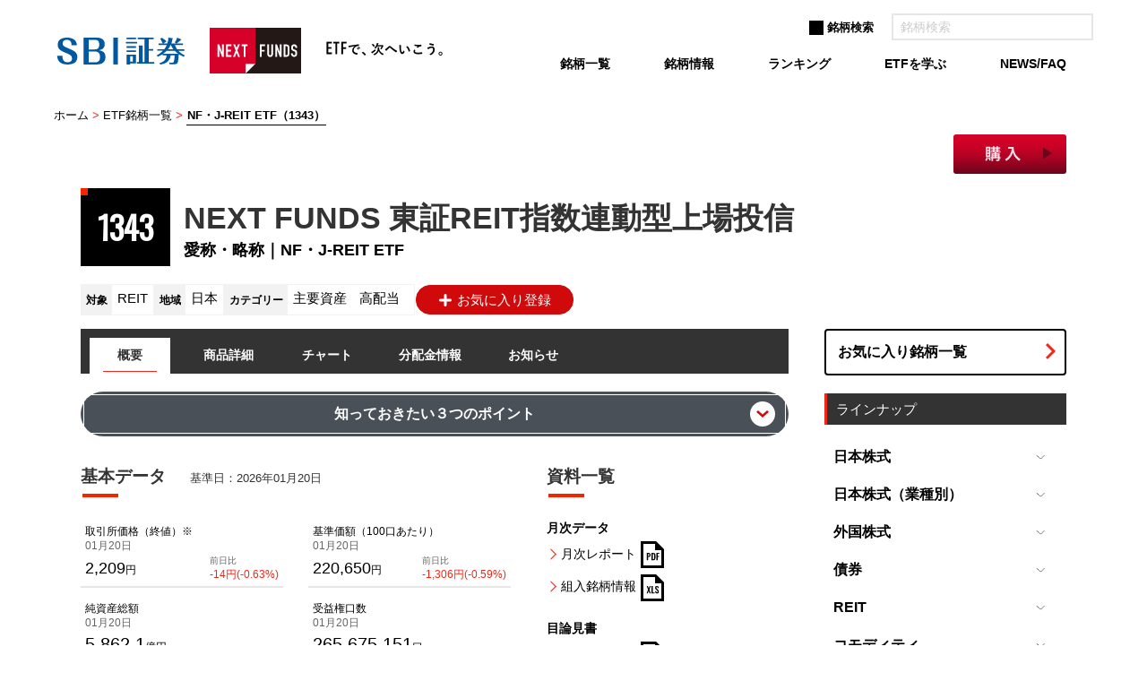

--- FILE ---
content_type: text/html
request_url: https://nextfunds.jp/sbisec/lineup/1343/
body_size: 219226
content:








    







<!doctype html>
<html lang=ja>
<head>
  
  <script>
    (function(w,d,s,l,i){w[l]=w[l]||[];w[l].push({'gtm.start':new Date().getTime(),event:'gtm.js'});var f=d.getElementsByTagName(s)[0],j=d.createElement(s),dl=l!='dataLayer'?'&l='+l:'';j.async=true;j.src='https://www.googletagmanager.com/gtm.js?id='+i+dl;f.parentNode.insertBefore(j,f);})(window,document,'script','dataLayer','GTM-M53Z9P');
  </script>
  <meta charset="UTF-8">
  <script type="text/javascript">
    (function(){
      var ipad = (navigator.userAgent.indexOf('iPad') >= 0);
      var w = ipad ? 1100 : 'device-width';
      document.write('<meta name="viewport" content="width='+w+', user-scalable=yes">');
    })();
  </script>
  
  <meta http-equiv="X-UA-Compatible" content="ie=edge">
  <meta name="theme-color" content="#ffffff">
<link rel="manifest" href="/manifest.json">
<link rel="icon" href="/favicon.ico" type="image/vnd.microsoft.icon"/>
<link rel="icon" type="image/png" sizes="192x192" href="/assets/image/common/favicon/android-chrome-192x192.png">
<link rel="icon" type="image/png" sizes="512x512" href="/assets/image/common/favicon/android-chrome-512x512.png">
<link rel="apple-touch-icon" sizes="180x180" href="/assets/image/common/favicon/apple-touch-icon.png">
  <title>NEXT FUNDS 東証REIT指数連動型上場投信（1343） | NEXT FUNDS</title>
  <meta name="description" content="NEXT FUNDS 東証REIT指数連動型上場投信（1343）の銘柄情報がご確認いただけます。取引所価格・基準価格・対象指標・乖離率の推移や分配金情報、マンスリーレポートや交付目論見書などがご確認いただけます。">
  <meta name="keywords" content="NEXT FUNDS,ETF,NEXT FUNDS 東証REIT指数連動型上場投信（1343）"/>

  <link rel="canonical" href="https://nextfunds.jp/lineup/1343/">
  <!-- common - css -->
  <link href="https://fonts.googleapis.com/css?family=Oswald" rel="stylesheet">
  <link rel="stylesheet" href="/assets/stylesheets/common/cdc606332aacfcf4481cb53fcf63a20b-import.css">

  <!-- common - js -->
  <script src="/assets/javascript/55506fad3ed6a97279bdaa2e46738bea-common.js"></script>

  
<link rel="stylesheet"  href="/assets/stylesheets/detail/6f0f4c134c9e7dbf3ceb7524460d2081-style.css">
<script>
  var current_fund_code = "1343";
</script>
<script src="/assets/javascript/pages/045f7b1cbdf1f7fe5fa84c34fc4921e5-fund-detail.js"></script>
<script src="/assets/javascript/pages/fdbed9d683a44420e60ce2da87eb689c-ranking-embed.js"></script>





<script>$.noConflict();</script>
<script type="text/javascript" src="/assets/javascript/chart/2c872dbe60f4ba70fb85356113d8b35e-jquery-3.7.1.min.js"></script>
<script type="text/javascript" src="/assets/javascript/chart/3305041b1dffc2ada01dd1f54417f300-jquery-ui.min.js"></script>
<script type="text/javascript" src="/assets/javascript/chart/b7dfd894c1b56eea2e294dc2a69f2b2c-jquery.cookie.js"></script>
<script type="text/javascript" src="/assets/javascript/chart/0982e900f3758f773de543c5eebad0af-jquery.easing.min.js"></script>
<script type="text/javascript" src="/assets/javascript/chart/87290a6c44e77679d5f69afaca0ec31a-jquery.heightLine.min.js"></script>

<script type="text/javascript" src="/assets/javascript/chart/5699ede15a092d341cdd04fd169b2088-datepicker-ja.js"></script>


<script type="text/javascript" src="/assets/javascript/chart/9c81942d8843cd3821230a5574039990-spectrum.js"></script>
<script type="text/javascript" src="/assets/javascript/chart/f409351511ddd39104f6a88cf2342e15-extra.js"></script>
<script type="text/javascript" src="/assets/javascript/chart/865851ea1f755ad0c4fd7558d1333837-qrFirst.min.js"></script>
<script type="text/javascript" src="/assets/javascript/chart/ea8d773b115e6da5d1082e315e2afc32-qrapi.min.js"></script>
<script type="text/javascript" src="/assets/javascript/chart/8eabe920b43cfc7898e45b194b45c8ea-qrall.js"></script>
<script type="text/javascript" src="/assets/javascript/chart/6c093a403f036d58f7e5464b600500c4-adapter.min.js"></script>
<script type="text/javascript" src="/assets/javascript/chart/4319bce0812f659c967e7166767fb8dc-interface.js"></script>

<script>
  $(window).on('load', function () {
    setTimeout(function () {
      (function (global) {
        var urlParam = function (name) {
          var query = document.location.search && (document.location.search.length) > 0 && document.location.search.substring(1);
          if (!query) {
            return;
          }
          // クエリの区切り記号 (&) で文字列を配列に分割する
          var parameters = query.split('&');

          for (var i = 0; i < parameters.length; i++) {
            // パラメータ名とパラメータ値に分割する
            var element = parameters[i].split('=');
            var paramName = decodeURIComponent(element[0]);
            var paramValue = decodeURIComponent(element[1]);

            if (paramName === name) {
              return paramValue;
            }
          }
        }
        var date = new Date();
        var dateMonth = date.getMonth() + 1;
        var dateYear = date.getYear();
        global.CUSTOMER = "km";
        global.API_BASE = "";
        global.MODEL_PARAM = (function () {
          var uid = "";
          var pid = "";
          var uidhash = "";
          return {
            uid: uid,
            pid: pid,
            hash: uidhash,
            modelUrl: API_BASE,
            customer: CUSTOMER
          };
        })();

        var termSetting_ = {};
        termSetting_[QR.AssetTypeEm.futures] = {};
        termSetting_[QR.AssetTypeEm.stock] = {};
        termSetting_[QR.AssetTypeEm.stock][QR.ASHI_TYPE.M1] = "4d";
        termSetting_[QR.AssetTypeEm.stock][QR.ASHI_TYPE.M5] = "19d";
        termSetting_[QR.AssetTypeEm.stock][QR.ASHI_TYPE.D] = "24m";
        termSetting_[QR.AssetTypeEm.stock][QR.ASHI_TYPE.W] = "60m";
        termSetting_[QR.AssetTypeEm.stock][QR.ASHI_TYPE.M] = "360m";

        var simParam;
        var chartOptions;
        var cycle;
        var term;
        global.APP_OPTION = {
          rh: "856028d085f7c115f20f3cd86b70d369644988f0581d7783e4b7663da78da657",
          compress: true,
          modelParam: global.MODEL_PARAM,
          customer: global.CUSTOMER,
          tecDefArray: [],
          termSetting: termSetting_,
          theme: QR.CHART_COLOR_DAIWA_WHITE,
          checkInterval: true,
          imageDir: "/assets/image/"
        };
        global.LOAD_OPTIONS = [
          {
            targetId: "qr-qrchart-target",
            autoSetDate: true,
            isShowUI: false,
            simParam: simParam,
            chartStateOption: chartOptions,
            mainChartOption: {
              code: "1343"
            }
          }
        ];
        QR['DisplayList'] = {};
      })(window);

      $(function () {
        APP_OPTION["fontFamily"] = $("body").css("font-family");
        LOAD_OPTIONS[0].chartStateFlag = false;
        new QR.StartApp(APP_OPTION, LOAD_OPTIONS).newQRApp().done(function () {
          QR.QRIF.Func.StartAppCbk();
        });
      });
      if (!window.console) {
        window.console = {
          log: function (msg) {
          },
          time: function (msg) {
          }
        };
      }
    }, 1000);
  });
</script>
<link rel="stylesheet" type="text/css" href="/assets/stylesheets/chart/16bfc9a718219b613d7bf9660b0b5ece-jquery-ui.min.css">
<link rel="stylesheet" type="text/css" href="/assets/stylesheets/chart/7a3f1f07ff36a7651a76ae8edd0b33e3-common.css">
<link rel="stylesheet" type="text/css" href="/assets/stylesheets/chart/9dd91de01ad76c3e99ac548d3e6a251c-priceChart.css">


<script type="text/javascript" src="/assets/javascript/chart/ab0a4755fcd66eb976d8c2c57d76a68c-highstock.js"></script>
<script type="text/javascript" src="/assets/javascript/chart/9d14375007d16dd9f3ef020dac30da02-highcharts-more.js"></script>
<script type="text/javascript" src="/assets/javascript/chart/785afc46cdb65e303e47a46ced3d85ea-qrchart.js"></script>
<script>
  function loadFundsChart() {
    var urlParam = function (name) {
      var query = document.location.search && (document.location.search.length) > 0 && document.location.search.substring(1);
      if (!query) {
        return;
      }
      // クエリの区切り記号 (&) で文字列を配列に分割する
      var parameters = query.split('&');

      for (var i = 0; i < parameters.length; i++) {
        // パラメータ名とパラメータ値に分割する
        var element = parameters[i].split('=');
        var paramName = decodeURIComponent(element[0]);
        var paramValue = decodeURIComponent(element[1]);

        if (paramName === name) {
          return paramValue;
        }
      }
    }
    var indexCode = 'NAM_JREIT';
    setTimeout(function () {
      fundschart({
        indexComparison: {
          name: ['<a href="https://www.jpx.co.jp/markets/indices/line-up/index.html" target="_blank">東証REIT指数（配当込み）<span class="icon__newwindow"></span></a>'],
          stockCode: '1343',
          fundCode: '01314089',
          indexCode: indexCode,
          fhash: '856028d085f7c115f20f3cd86b70d369644988f0581d7783e4b7663da78da657',
          url: location.protocol + '//' + location.hostname + '/api/priceHist/'
        }
      });
    }, 1000);
  }

  $(window).on('load', function () {
    loadFundsChart();
  });
</script>
<script type="text/javascript" src="/assets/javascript/chart/ac5ab9062492e8174d34a30bd1dc4955-tab.min.js"></script>


  
  <script src="//assets.adobedtm.com/launch-ENea5c6649adbf42819636e018c6990a68.min.js"></script>
  

</head>
<body>

<noscript><iframe src="https://www.googletagmanager.com/ns.html?id=GTM-M53Z9P" height="0" width="0" style="display:none;visibility:hidden"></iframe></noscript>
<div class="container">
  








<header class="header mirror-header" wovn-ignore>
  <div class="header-inner">
    
    <div class="dealer-header-logo">
      <a href="https://www.sbisec.co.jp/ETGate/?OutSide=on&amp;_ControlID=WPLETmgR001Control&amp;_PageID=WPLETmgR001Mdtl20&amp;_DataStoreID=DSWPLETmgR001Control&amp;_ActionID=DefaultAID&amp;getFlg=on&amp;burl=search_domestic&amp;cat1=domestic&amp;cat2=etf&amp;dir=etf&amp;file=domestic_etf_nomuraas_01.html" target="_blank">
        <img src=/assets/image/dealer/logo/sbisec.svg alt=sbisec>
      </a>
    </div>
    
    
    <div class="header-logo dealer" data-header-title>
      <a href="/sbisec/" class="header-logo-link"><img src="/assets/image/common/logo.svg" loading="eager" decoding="async" width="102" height="51" alt="NEXT FUNDS" class="header-logo-img"></a>
      
      <div class="header-logo-catch" data-header-title>
        <img src="/assets/image/common/logo_catch.png" class="header-logo-catch-img" loading="eager" decoding="async" width="130" height="16" alt="ETFで、次へいこう。">
      </div>
      
    </div><!-- /.header-logo -->

    <div class="header-navi-opener" data-scroll-gap data-accordion-opener="#header_navi" data-accordion-effect="slideDown">
      <a href="#" class="header-navi-opener-icon" title="">
        <span class="header-navi-opener-icon-bar-1"></span>
        <span class="header-navi-opener-icon-bar-2"></span>
        <span class="header-navi-opener-icon-bar-3"></span>
        <span class="header-navi-opener-icon-text"></span>
      </a>
    </div><!-- /.header-navi-opener -->

    <div class="header-navi" id="header_navi" data-accordion-content style="height: 0;">
      <div class="header-navi-inner">
        

        
        <div class="header-search">
          <ul class="header-search-type">
            <li class="header-search-type-item"><input type="radio" name="search_type" id="search_type2" value="2" checked><label for="search_type2"><span>銘柄検索</span></label></li>
            
          </ul>
          
          
          <form action="/sbisec/lineup/" id="header_search_form2" class="header-search-form __active">
          
            <input type="text" name="s" class="header-search-input" placeholder="銘柄検索">
          </form>
        </div>
        

        <ul class="header-menu">
          
          <li class="header-menu-item">
            
            <a href="/sbisec/lineup/#lineup_heading" class="header-menu-item-link"><span>銘柄一覧</span></a>
            
          </li>
          
          
          <li class="header-menu-item">
            <a href="/sbisec/feature/" class="header-menu-item-link __has_child"><span>銘柄情報</span></a>
            <div class="header-submenu">
              <div class="inner">
                <p class="header-submenu-ttl"><a href="/sbisec/feature/">銘柄情報</a></p>
                <ul class="header-submenu-list">
                  <li><a href="/sbisec/feature/" class="button__sm">銘柄特集</a></li>
                  <li><a href="/sbisec/dividend/" class="button__sm">分配金情報</a></li>
                  <li><a href="/sbisec/monthly_holdings/" class="button__sm">組入全銘柄情報</a></li>
                  <li><a href="/sbisec/lineup/mydata/" class="button__sm">お気に入り銘柄一覧</a></li>
                </ul>
              </div>
            </div>
          </li>
          
          
          <li class="header-menu-item">
            
            
              <a href="/sbisec/ranking/" class="header-menu-item-link __has_child"><span>ランキング</span></a>
              <div class="header-submenu">
                <div class="inner">
                  <p class="header-submenu-ttl"><a href="/sbisec/ranking/">ランキング</a></p>
                  <ul class="header-submenu-list">
                    <li><a href="/sbisec/ranking/#result" class="button__sm">運用実績</a></li>
                    <li><a href="/sbisec/ranking/#price" class="button__sm">純資産・利回り</a></li>
                    <li><a href="/sbisec/ranking/#access" class="button__sm">アクセス</a></li>
                    <li><a href="/sbisec/ranking/#feature" class="button__sm">注目記事</a></li>
                    <li><a href="/sbisec/ranking/#keyword" class="button__sm">キーワード</a></li>
                  </ul>
                </div>
              </div>
            
          </li>
          
          
            <li class="header-menu-item">
              <a href="/sbisec/semi/" class="header-menu-item-link __has_child"><span>ETFを学ぶ</span></a>
              <div class="header-submenu">
                <div class="inner">
                  <p class="header-submenu-ttl"><a href="/sbisec/semi/">ETFを学ぶ</a></p>
                  

<ul class="header-submenu-list">
	<li><a href="/sbisec/semi/#new" class="button__sm">新着記事</a></li>

	<li><a href="/sbisec/semi/#feature" class="button__sm">テーマ</a></li>

	<li><a href="/sbisec/semi/#about" class="button__sm">ETFの基本</a></li>

	<li><a href="/sbisec/semi/#know" class="button__sm">深掘りETF</a></li>

	<li><a href="/sbisec/semi/#fund" class="button__sm">商品紹介</a></li>

	<li><a href="/sbisec/semi/#manga" class="button__sm">マンガETF</a></li>

	<li><a href="/sbisec/semi/#column" class="button__sm">投資アイディア</a></li>

</ul>

                </div>
              </div>
            </li>
          
          
          <li class="header-menu-item">
            <a href="#" class="header-menu-item-link __has_child"><span>NEWS/FAQ</span></a>
            <div class="header-submenu">
              <div class="inner">
                <p class="header-submenu-ttl">NEWS/FAQ</p>
                <ul class="header-submenu-list">
                  
                  
                  
                  
                  
                  <li><a href="/sbisec/market/" class="button__sm">マーケット情報</a></li>
                  <li><a href="/sbisec/news/" class="button__sm">お知らせ一覧</a></li>
                  <li><a href="/sbisec/faq/" class="button__sm">よくあるご質問</a></li>
                </ul>
              </div>
            </div>
          </li>
          
          
          
          
        </ul><!-- /.header-gnavi -->

      </div><!-- /.header-navi-inner -->
    </div><!-- /.header-navi -->

  </div>
</header><!-- /header -->

<!-- header-lang-modal -->
<div id="header-lang-modal" class="header-lang-modal" aria-hidden="true">
  <div class="header-lang-modal-bg" data-lang-cancel></div>
  <div class="header-lang-modal-content">
    <div class="header-lang-modal-content-inner">
      <div class="header-lang-modal-content-title">You must read the following information before proceeding. When you have read the information set out below, please click on the "I confirm that I have read and understand the above information" link at the bottom of the page to acknowledge that you have read the information and to continue.</div>
      <div class="article">
        <div class="caution">
          <p>This website is directed only at residents of Japan and the information provided is not for distribution outside Japan. Shares of the NEXT FUNDS are not offered for sale or distribution outside of Japan. </p>
        </div>
        <div class="divider">
          <p>Not all securities, products or services described in the website are available everywhere. The information contained in this website is for information purposes only and does not constitute a distribution, an offer to sell or the solicitation of an offer to buy any securities or provide any services in any jurisdiction in which such distribution or offer is not authorized. Although the information provided on this site is obtained or compiled from sources that Nomura Asset Management Co., Ltd. believes to be reliable, Nomura Asset Management Co., Ltd. cannot and does not guarantee the accuracy, certainty or completeness of the information and materials contained in this website.</p>
          <p>The information on this website is for reference purposes only and does not constitute an offer to sell or the solicitation of an offer to buy securities by Nomura Asset Management Co., Ltd. to any person in Japan.</p>
          <p>Furthermore, the information on this website is not made or directed to any person in the United Kingdom and under no circumstance shall the provision of the information on this website be deemed to constitute an offer of securities or an offer to provide any services to any person in the United Kingdom. </p>
          <p>Furthermore, the information on this website is not made or directed to any person in the United States or to any U.S. Person. Under no circumstances shall the provision of the information on this website be deemed to constitute an offer of securities or an offer to provide any services to any person in the United States or to any U.S. Person as defined under the Securities Act of 1933, as amended. Residents of the United States are specifically prohibited from investing in the NEXT FUNDS and no person may offer investment in these funds to residents of the United States.</p>
        </div>
        <div class="btn-link">
          <a href="/sbisec/en" data-lang-confirm>I confirm that I have read and understand the above information
            <div class="icon-arrow-wrap">
              <i class="icon-arrow"></i>
            </div>
          </a>
        </div>
        <div class="section">
          <div class="section-title">Click the above link to continue</div>
          <p class="link"><a href="#" data-lang-return>Return to home page</a></p>
        </div>
      </div>
    </div>
    <a href="#" class="header-lang-modal-close" data-lang-cancel></a>
  </div>
</div>
<!-- /header-lang-modal -->

  <main class="main mirror-main">
    




<div class="section section-breadcrumb">
  <ul class="breadcrumb inner__licuid">
      <li class="breadcrumb-item"><a href="/sbisec/" class="breadcrumb-item-link">ホーム</a></li>
      
      <li class="breadcrumb-item"><a href="/sbisec/lineup/" class="breadcrumb-item-link">ETF銘柄一覧</a></li>
      
      <li class="breadcrumb-item" wovn-ignore>NF・J-REIT ETF（1343）</li>
  </ul>
</div><!-- /.section-breadcrumb -->

  <div class="dealer-buy-button-wrapper">
      <a href="https://www.sbisec.co.jp/ETGate/?_ControlID=WPLETsiR001Control&amp;_PageID=WPLETsiR001Idtl10&amp;_DataStoreID=DSWPLETsiR001Control&amp;_ActionID=DefaultAID&amp;s_rkbn=2&amp;s_btype=&amp;i_stock_sec=1343&amp;i_dom_flg=1&amp;i_exchange_code=JPN&amp;i_output_type=2&amp;exchange_code=TKY&amp;stock_sec_code_mul=1343&amp;int_ds=dstock:chartfolio:chartfolio:news&amp;cat1=domestic">
          <img src="/assets/image/dealer/buy_icon.svg" alt="購入">
      </a>
  </div>

<div class="section section-fund-mv">
  <div class="inner">
    
      <div class="funddetail-search-box">
        <div class="funddetail-search-box__select__wrapper">
          <select data-search-box-type="" class="funddetail-search-box__select">
            <option value="1">銘柄検索</option>
            
          </select>
        </div>
        <div class="funddetail-search-box__forms">
          
          
          <form action="/sbisec/lineup/" id="header_search_form2" data-search-box-form="1" class="funddetail-search-box__form">
          
            <input type="text" name="s" class="funddetail-search-box__input" size="1" placeholder="銘柄検索">
            <button type="submit" class="funddetail-search-box__button"><span class="icon__search">検索</span></button>
          </form>
        </div>
      </div>
    
      <h1 class="funddetail-mv-ttl">
          <span class="funddetail-mv-code" wovn-ignore>1343</span>
          <span class="funddetail-mv-full" wovn-ignore>NEXT FUNDS 東証REIT指数連動型上場投信</span>
          <span class="funddetail-mv-short" wovn-ignore>NF・J-REIT ETF</span>
      </h1>
      <div class="tag-label-list">
          <dl class="tag-label">
              <dt>対象</dt><dd>REIT</dd>
          </dl>
          <dl class="tag-label">
              <dt>地域</dt><dd>日本</dd>
          </dl>
          <dl class="tag-label">
              <dt>カテゴリー</dt>
              <dd>
              
                  <span class="dib mr10">主要資産</span>
              
                  <span class="dib mr10">高配当</span>
              
              </dd>

          </dl>
          
          
          <dl class="tag-label funddetail-tag-actions">
            <dt>お気に入り登録</dt>
            <dd>
              <div class="mydata-button__wrapper">
                <button type="button" class="mydata-button" data-favorite=1343>お気に入り登録</button>
              </div>
            </dd>
            
          </dl>
          
      </div>
      



  </div>
</div>

<div class="inner">
  <div class="layout-funddetail">
      <div class="layout-funddetail__main" data-tab-wrapper>
          <div class="tab2-menu v-pc">
              <a href="#tab-summary" class="tab2-menu-item __active" data-tab-menu><span class="tab2-menu-item-inner">概要</span></a>
              <a href="#tab-detail" class="tab2-menu-item" data-tab-menu><span class="tab2-menu-item-inner">商品詳細</span></a>
              <a href="#tab-history" class="tab2-menu-item" data-tab-menu><span class="tab2-menu-item-inner">チャート</span></a>
              <a href="#tab-dividend" class="tab2-menu-item" data-tab-menu><span class="tab2-menu-item-inner">分配金情報</span></a>
              <a href="#tab-news" class="tab2-menu-item" data-tab-menu><span class="tab2-menu-item-inner">お知らせ</span></a>
              
          </div>
          <div class="tab2-content funddetail-contents-list">
              <div id="tab-summary" class="tab2-content-item funddetail-contents-body __active" data-tab-content>
                  <div class="tab2-content-item-inner">

                      <div class="layout-fundsummary">
                        
                          

<div class="layout-fundsummary__header">
  <div class="funddetail-points">
    <h2>
      <button class="funddetail-points__opener" data-accordion-opener="#funddetail-points-body" aria-expanded="false" aria-controls="funddetail-points-body">
        知っておきたい３つのポイント
      </button>
    </h2>
    <div id="funddetail-points-body" data-accordion-content class="accordion-content funddetail-points__body" style="height: 0;">
      <div class="funddetail-points__body__inner">
        <div class="funddetail-points__heading">
          <img src="/lineup/data/ic_fund_point_reit.svg" class="funddetail-points__heading__icon" width="100" height="100" alt="">
          <p class="funddetail-points__heading__popup">
            こんな人におすすめ！
          </p>
          <div class="funddetail-points__heading__title">
            日本の不動産で資産を分散しつつ、安定した分配金を獲得したいあなたに
          </div>
        </div>
        <ul class="funddetail-points__list">
          
          
          <li class="funddetail-points__item">
            <h3 class="funddetail-points__item__num">POINT<span class="num">1</span></h3>
            <p class="funddetail-points__item__title">少額から不動産投資が可能</p>
            <p class="funddetail-points__item__description">実物不動産に投資するには多額の資金と管理や手間が必要ですが、当ETFなら、少額から国内の幅広い不動産への分散投資が可能です。</p>
          </li>
          
          
          
          <li class="funddetail-points__item">
            <h3 class="funddetail-points__item__num">POINT<span class="num">2</span></h3>
            <p class="funddetail-points__item__title">安定した分配金が期待できる</p>
            <p class="funddetail-points__item__description">REITは不動産の賃料収入や売却益の大半を分配するため、安定した分配金が期待できます。</p>
          </li>
          
          
          
          <li class="funddetail-points__item">
            <h3 class="funddetail-points__item__num">POINT<span class="num">3</span></h3>
            <p class="funddetail-points__item__title">東証REIT指数に連動するETFで最も人気！</p>
            <p class="funddetail-points__item__description">東証REIT指数に連動する国内ETFの中で、純資産総額が最大です。（2025年10月末時点）</p>
          </li>
          
        </ul>
        
        <ul class="fundlist__button mt20">
          <li class="list__button-item"><a href="/sbisec/special/next_step/j-reit/" target="_blank" class="button__lg __white">特集ページはこちら</a></li>
        </ul>
        
      </div>
    </div>
  </div>
</div>




                        
                          <div class="layout-fundsummary__main">
                              <h2 class="heading-line" id="summary">基本データ<small>基準日：<span wovn-ignore>2026年01月20日</span></small></h2>
                              <div class="dl__summary-2col-list">
                                  <dl class="dl__summary-2col">
                                      <dt>取引所価格（終値）<span wovn-ignore>※</span><br><time class="fundprice__time" wovn-ignore>01月20日</time></dt>
                                      <dd>
                                          <div class="fundprice">
                                              <div class="fundprice__price" wovn-ignore>2,209<small class="fundprice__unit">円</small></div>
                                              <div class="fundprice__compare">
                                                  <div class="fundprice__compare__label">前日比</div>
                                                  <div class="fundprice__compare__value __negative" wovn-ignore>
                                                      
                                                      -14円(-0.63%)
                                                      
                                                  </div>
                                              </div>
                                          </div>
                                      </dd>
                                  </dl>
                                  <dl class="dl__summary-2col">
                                      <dt>
                                          
                                          基準価額（100口あたり）
                                          
                                          <br>
                                          <time class="fundprice__time" wovn-ignore>01月20日</time>
                                      </dt>
                                      <dd>
                                          <div class="fundprice">
                                              <div class="fundprice__price" wovn-ignore>220,650<small class="fundprice__unit">円</small></div>
                                              <div class="fundprice__compare">
                                                  <div class="fundprice__compare__label">前日比</div>
                                                  <div class="fundprice__compare__value __negative" wovn-ignore>
                                                      
                                                      -1,306円(-0.59%)
                                                      
                                                  </div>
                                              </div>
                                          </div>
                                      </dd>
                                  </dl>
                                  <dl class="dl__summary-2col">
                                      <dt>純資産総額<br><time class="fundprice__time" wovn-ignore>01月20日</time></dt>
                                      <dd wovn-ignore>5,862.1<small class="fundprice__unit">億円</small></dd>
                                  </dl>
                                  <dl class="dl__summary-2col">
                                      <dt>受益権口数<br><time class="fundprice__time" wovn-ignore>01月20日</time></dt>
                                      <dd wovn-ignore>265,675,151<small class="fundprice__unit">口</small></dd>
                                  </dl>
                                  <dl class="dl__summary-2col">
                                      <dt>最低取引金額</dt>
                                      <dd wovn-ignore>22,090<small class="fundprice__unit">円</small></dd>
                                  </dl>
                                  <dl class="dl__summary-2col">
                                      <dt>売買単位</dt>
                                      <dd wovn-ignore>10<small class="fundprice__unit">口</small></dd>
                                  </dl>

                                  <dl class="dl__summary-2col">
                                      <dt>分配金利回り<span wovn-ignore>※</span><br><time class="fundprice__time" wovn-ignore>01月20日</time></dt>
                                      <dd wovn-ignore>3.97<small class="fundprice__unit">%</small></dd>
                                  </dl>
                                  <dl class="dl__summary-2col">
                                      <dt>直近分配金<br><time class="fundprice__time" wovn-ignore>2025年11月10日</time></dt></dt>
                                      <dd wovn-ignore>2,310<small class="fundprice__unit">円</small></dd>
                                  </dl>
                              </div><!-- /.dl__summary-2col__list -->

                              

<div class="mt10">
  <a href="http://tse.factsetdigitalsolutions.com/iopv/table?language=jp" target="_blank" class="button__newwindow w220">iNAV・PCF情報</a>
</div>




                              

                                  <ul class="list__warning mt10 fs12 pb5">
                                      <li class="list__warning-item">取引所価格（終値）右端に「*」が表示される場合は、直近最終の取引所価格（終値）</li>
                                      <li class="list__warning-item">分配金利回りは、基準日（<span wovn-ignore>2026年01月20日</span>）を基準とした過去１年間に支払われた分配金（税引前）の合計を基準日の基準価額（信託報酬控除後）で除したものを使用しています。分配金利回りは過去のデータであり、将来の分配金額を示唆あるいは保証するものではありません。</li>
                                      
                                      
                                  </ul>

                                  
                                  <div class="funddetail-recommend mt30">
                                      <h3 class="funddetail-recommend-ttl">この銘柄を見た人はこんな銘柄も見ています</h3>
                                      <div class="funddetail-recommend-body">
                                      
                                          <ul class="funddetail-recommend-link">
                                          
                                              
                                                  <li class="funddetail-recommend-link-item"><a href="/sbisec/lineup/1489/" class="button__sm" wovn-ignore>NF・日経高配当50 ETF</a></li>
                                              
                                          
                                              
                                                  <li class="funddetail-recommend-link-item"><a href="/sbisec/lineup/1577/" class="button__sm" wovn-ignore>NF・日本株高配当70 ETF</a></li>
                                              
                                          
                                              
                                                  <li class="funddetail-recommend-link-item"><a href="/sbisec/lineup/2511/" class="button__sm" wovn-ignore>NF・外国債ヘッジ無ETF</a></li>
                                              
                                          
                                              
                                                  <li class="funddetail-recommend-link-item"><a href="/sbisec/lineup/2512/" class="button__sm" wovn-ignore>NF・外国債ヘッジ有ETF</a></li>
                                              
                                          
                                              
                                                  <li class="funddetail-recommend-link-item"><a href="/sbisec/lineup/2515/" class="button__sm" wovn-ignore>NF・外国REITヘッジ無ETF</a></li>
                                              
                                          
                                              
                                                  <li class="funddetail-recommend-link-item"><a href="/sbisec/lineup/2529/" class="button__sm" wovn-ignore>NF・株主還元70 ETF</a></li>
                                              
                                          
                                          </ul><!-- /.funddetail-recommend-link -->
                                      
                                      </div><!-- /.funddetail-recommend-body -->
                                  </div><!-- /.funddetail-recommend -->
                                  
                              

                          </div>

                          <div class="layout-fundsummary__sub">
                              <h2 class="heading-line" id="files">資料一覧</h2>
                              

<h3 class="funddetail-files-ttl">月次データ</h3>
<ul class="linklist funddetail-files"><li><a href="//www.nomura-am.co.jp/fund/monthly1/M1141343.pdf" class="link6">月次レポート<span class="ml5 icon__pdf"></span></a></li>  <li><a href="//www.nomura-am.co.jp/fund/monthly_holdings/1343_brd_data.xlsx" class="link6">組入銘柄情報<span class="ml5 icon__excel"></span></a></li></ul>





<h3 class="funddetail-files-ttl">目論見書</h3>
<ul class="linklist funddetail-files"><li><a href="//www.nomura-am.co.jp/fund/pros_gen/Y1141343.pdf" class="link6">交付目論見書<span class="ml5 icon__pdf"></span></a></li>  <li><a href="//www.nomura-am.co.jp/fund/pros_gen/Y2141343.pdf" class="link6">請求目論見書<span class="ml5 icon__pdf"></span></a></li></ul>







  
    <h3 class="funddetail-files-ttl">決算短信</h3>
    <ul class="linklist funddetail-files">
  
  
  

  
  
  

  
  
    
          
          <li><a href="//nextfunds.jp/fund/etf_results/202508F_141343.pdf" class="link6">2025年8月期決算短信<span class="ml5 icon__pdf"></span></a></li>
  
  

  
  
    
          
          <li><a href="//nextfunds.jp/fund/etf_results/202502F_141343.pdf" class="link6">2025年2月期決算短信<span class="ml5 icon__pdf"></span></a></li>
  
  

  
  
    
      
        
        </ul>
        <div id="funddetail_files_more" class="accordion-content" style="height: 0;" data-accordion-content>
            <div class="accordion-content-inner">
            <ul class="linklist funddetail-files">
      
    
          
          <li><a href="//nextfunds.jp/fund/etf_results/202408F_141343.pdf" class="link6">2024年8月期決算短信<span class="ml5 icon__pdf"></span></a></li>
  
  

  
  
    
          
          <li><a href="//nextfunds.jp/fund/etf_results/202402F_141343.pdf" class="link6">2024年2月期決算短信<span class="ml5 icon__pdf"></span></a></li>
  
  

  
  
    
          
          <li><a href="//nextfunds.jp/fund/etf_results/202308F_141343.pdf" class="link6">2023年8月期決算短信<span class="ml5 icon__pdf"></span></a></li>
  
  

  
  
    
          
          <li><a href="//nextfunds.jp/fund/etf_results/202302F_141343.pdf" class="link6">2023年2月期決算短信<span class="ml5 icon__pdf"></span></a></li>
  
  
    </ul>
    
      </div>
    </div>
    <a href="#" class="funddetail-files-more accordion-opener __small" data-accordion-opener="#funddetail_files_more" data-accordion-label="もっと見る,閉じる">もっと見る</a>
    
  



<h3 class="funddetail-files-ttl"><a href="//www.nomura-am.co.jp/fund/etf/history/ETF_1343.csv" class="link6">ヒストリカルデータ<span class="ml5 icon__csv"></span></a></h3>








  
    <h3 class="funddetail-files-ttl">リスクアセット表（最終化後）</h3>
    <ul class="linklist funddetail-files">
  
  
    
    <li><a href="//www.nomura-am.co.jp/fund/etf/rwa/ra24_141343_cem.xlsx" class="link6">2024年版_RA表_CEM<span class="ml5 icon__xls"></span></a></li>
    
    
    
  
  

  
  
    
    <li><a href="//www.nomura-am.co.jp/fund/etf/rwa/ra25_141343_cem.xlsx" class="link6">2025年版_RA表_CEM<span class="ml5 icon__xls"></span></a></li>
    
    
    
  
  

  
  
    
    <li><a href="//www.nomura-am.co.jp/fund/etf/rwa/ra24_141343_saccr.xlsx" class="link6">2024年版_RA表_SA-CCR<span class="ml5 icon__xls"></span></a></li>
    
    
    
  
  

  
  
    
    <li><a href="//www.nomura-am.co.jp/fund/etf/rwa/ra25_141343_saccr.xlsx" class="link6">2025年版_RA表_SA-CCR<span class="ml5 icon__xls"></span></a></li>
    
    
    
  
  
    </ul>
  








                          </div>
                      </div><!-- /.layout-fundsummary -->
                  </div>
              </div><!-- /#tab-summary -->

              <h2 class="section-ttl4 clearfix v-sp funddetail-contents-opener accordion-opener" data-accordion-opener>商品詳細</h2>
              <div id="tab-detail" class="tab2-content-item accordion-content funddetail-contents-body" data-tab-content data-accordion-content style="height:0">
                  <div class="tab2-content-item-inner funddetail-contents-body-inner accordion-content-inner">
                      <table class="table__default funddetail-table __fixed">
                          <tbody>
                              <tr>
                                  <th>銘柄コード</th>
                                  <td wovn-ignore>1343</td>
                              </tr>
                              <tr>
                                  <th>銘柄正式名</th>
                                  <td wovn-ignore>NEXT FUNDS 東証REIT指数連動型上場投信</td>
                              </tr>
                              <tr>
                                  <th>愛称・略称</th>
                                  <td wovn-ignore>NF・J-REIT ETF</td>
                              </tr>
                              
                              

<tr><th>日本経済新聞掲載名</th><td>野村REIT</td></tr>


                              
                              
                              <tr>
                                  <th>対象指標</th>
                                  <td wovn-ignore><a href="https://www.jpx.co.jp/markets/indices/line-up/index.html" target="_blank">東証REIT指数（配当込み）<span class="icon__newwindow"></span></a></td>
                              </tr>
                              <tr>
                                  <th>対象指標の概要<span wovn-ignore>※</span></th>
                                  <td wovn-ignore>東証REIT指数（配当込み）は、東京証券取引所に上場しているREIT全銘柄を対象とした浮動株ベースの時価総額加重型の株価指数です。</td>
                              </tr>
                              
                              



                              <tr>
                                  <th>売買単位</th>
                                  <td wovn-ignore>10口</td>
                              </tr>
                              <tr>
                                  <th>信託報酬率（年率・税込）</th>
                                  <td wovn-ignore>0.1705%</td>
                              </tr>
                              <tr>
                                  <th>総経費率</th>
                                  <td>
                                      <a href="/etf_ter/download/etf_ter_20251128.xlsx" class="link__excel" title="全銘柄総経費率一覧ダウンロード"></a>
                                  </td>
                              </tr>
                              <tr>
                                  <th>分配金支払い基準日</th>
                                  <td>毎年2月、5月、8月、11月の各10日(年4回)</td>
                              </tr>
                              <tr>
                                  <th>上場日</th>
                                  <td>2008年09月18日</td>
                              </tr>
                              <tr>
                                  <th>上場市場</th>
                                  <td>東京証券取引所</td>
                              </tr>
                              

<tr>
                  <th>税法上の分類</th>
                  <td class="user-contents">公募株式等証券投資信託</td>
                </tr>
              

                          </tbody>
                      </table>
                      

<ul class="list__warning mt10 fs12 pb5">
    <li class="list__warning-item">詳しくは、<a href="//www.nomura-am.co.jp/fund/pros_gen/Y1141343.pdf" target="_blank">投資信託説明書（交付目論見書）</a>をご覧ください。</li>
  </ul>
  







                  </div>
              </div><!-- /#tab-detail -->
              <h2 class="section-ttl4 clearfix v-sp funddetail-contents-opener accordion-opener" data-accordion-opener>チャート</h2>
              <div id="tab-history" class="tab2-content-item accordion-content funddetail-contents-body" data-tab-content data-accordion-content style="height:0">
                  <div class="tab2-content-item-inner funddetail-contents-body-inner accordion-content-inner">
                      <h2 class="heading-line" id="history-price">取引所価格推移</h2>
                      
                          
<div class="chart-box cmn_cl">
  <div class="tab-box">
    <div>

      <div class="loading">
        <img src="/assets/image/chart/default.gif">
      </div>
      <div id="qr-control-area">
        <div class="qr-header-03">
          <div class="qr-select-ashi" wovn-ignore></div>
          <div class="qr-select-term" wovn-ignore></div>
          <div class="qr-disc">
            
            <p class="qr-chart-datetime" ><span wovn-ignore>--</span> 現在</p>
            <p>最短15分遅れのデータを表示しています</p>
          </div>
          <div class="qr-term" wovn-ignore>
            <p><input type="text" class="qr-term-from" readonly="readonly" name="" value=""></p>
            <p>～</p>
            <p><input type="text" class="qr-term-to" readonly="readonly" name="" value=""></p>
          </div>
        </div>
      </div>
      <div class="qr-hanrei-list-above">
        <ul>
          <li>
            <span class="qr-color-1">■</span>取引所価格
            <span class="qr-color-2">■</span>出来高
            <span class="qr-color-3">■</span><span class="name qr-name-3"></span>
            <span class="qr-color-4">■</span><span class="name qr-name-4"></span>
          </li>
        </ul>
      </div>
      <div class="qr-hanrei-four-price">
        <ul>
          <li>
            <span class="qr-hanrei-now"></span>
            <span class="qr-hanrei-opn"></span>
            <span class="qr-hanrei-hig"></span>
            <span class="qr-hanrei-low"></span>
          </li>
        </ul>
      </div>

      <div id="qr-main-area" wovn-ignore>
        <div id="qr-chart-area">
          <div class="chart-loading">
            <img src="/assets/image/chart/default.gif">
          </div>

          <div id="qr-qrchart-target">
          </div>
        </div><!--/chart-area-->
      </div><!--/main-area-->


      <div id ="hidden-part" style="display: none;">
        <div id="qr-select-ashi-list-template-0">
          <select id="qr-select-ashi-list-0" name="select-ashi-value">
            <option value = "1">1分足</option>
            <option value = "5">5分足</option>
            <option value = "d">日足</option>
            <option value = "w">週足</option>
            <option value = "m">月足</option>
          </select>
        </div>
        <div id="qr-select-term-list-template-1">
          <select id="qr-select-term-list-1" class="qr-select-term-list" name ="select-term-value">
            <option value = "0">1日</option>
            <option value = "1">2日</option>
            <option value = "2">5日</option>
          </select>
        </div>
        <div id="qr-select-term-list-template-5">
          <select id="qr-select-term-list-5" class="qr-select-term-list" name ="select-term-value">
            <option value = "0">1日</option>
            <option value = "1">2日</option>
            <option value = "2">5日</option>
          </select>
        </div>
        <div id="qr-select-term-list-template-d">
          <select id="qr-select-term-list-d" class="qr-select-term-list" name ="select-term-value">
            <option value = "3">3ヶ月</option>
            <option value = "4">6ヶ月</option>
            <option value = "5">1年</option>
            <option value = "6">2年</option>
          </select>
        </div>
        <div id="qr-select-term-list-template-w">
          <select id="qr-select-term-list-w" class="qr-select-term-list" name ="select-term-value">
            <option value = "5">1年</option>
            <option value = "6">2年</option>
            <option value = "7">3年</option>
            <option value = "8">5年</option>
          </select>
        </div>
        <div id="qr-select-term-list-template-m">
          <select id="qr-select-term-list-m" class="qr-select-term-list" name ="select-term-value">
            <option value = "7">3年</option>
            <option value = "8">5年</option>
            <option value = "9">10年</option>
            <option value = "14">上場来</option>
          </select>
        </div>
      </div>
    </div>

  </div>
</div>
                      
                      <h2 class="heading-line pcmt50 spmt30" id="history-rate">乖離率推移</h2>
                      
                          



<div class="nf-loading">
  <img src="/assets/image/chart/default.gif">
</div>
<div id="qr-nf-control-area" wovn-ignore>
  <div class="qr-nf-header-03">
    <div class="qr-nf-select-ashi"></div>
    <div class="qr-nf-select-term"></div>
    <div class="qr-nf-term">
      <p><input type="text" readonly="readonly" class="qr-nf-term-from"></p>
      <p>～</p>
      <p><input type="text" readonly="readonly" class="qr-nf-term-to"></p>
    </div>
    <div class="qr-zoom-img"></div>
    
  </div>
</div>
<div class="qr-hanrei-list">

  <ul>
    <li style="display: flex;">
      
        <div class="legend-item" style="display: flex; align-items: center;">
          <input type="checkbox" id="legend1" checked>
          <div class="legend-line qr-nf-color-1"></div>
          <label for="legend1" style="margin-right: 10px;">取引所価格</label>
        </div>
      
        <div class="legend-item" style="display: flex; align-items: center;">
          <input type="checkbox" id="legend2" checked>
          <div class="legend-line qr-nf-color-2"></div>
          <label for="legend2" style="margin-right: 10px;">基準価額</label>
        </div>
      
        <div class="legend-item" style="display: flex; align-items: center;">
          <input type="checkbox" id="legend4" checked>
          <div class="legend-line qr-nf-color-4"></div>
          <label for="legend4" style="margin-right: 10px;">基準価額（分配金再投資）</label>
        </div>
      
    </li>
    <li>
      
      <div class="legend-item" style="display: flex; align-items: center;">
        <input type="checkbox" id="legend3" checked>
        <div class="legend-line qr-nf-color-3"></div>
        <label for="legend3" style="margin-right: 10px;">対象指標（<span class='name qr-nf-name-3' wovn-ignore></span>）</label>
      </div>
    </li>
  </ul>
</div>

<div id="qr-navchart-wrapper" wovn-ignore>
  <div class="nf-chart-loading">
    <img src="/assets/image/chart/default.gif">
  </div>
  <div id="qr-nf-container"></div>
  <div id="qr-nf-container-dif"></div>
</div>

<div id ="nf-hidden-part" style="display: none;">
  <div id="qr-nf-select-ashi-list-template-0">
    <select id="qr-nf-select-ashi-list-0" name="select-ashi-value">
      <option value = "d">日足</option>
      <option value = "w">週足</option>
      <option value = "m">月足</option>
    </select>
  </div>
  <div id="qr-nf-select-term-list-template-d">
    <select id="qr-nf-select-term-list-d" class="qr-nf-select-term-list" name ="select-term-value">
      <option value = "3">3ヶ月</option>
      <option value = "6">6ヶ月</option>
      <option value = "12">1年</option>
      <option value = "24">2年</option>
    </select>
  </div>
  <div id="qr-nf-select-term-list-template-w">
    <select id="qr-nf-select-term-list-w" class="qr-nf-select-term-list" name ="select-term-value">
      <option value = "12">1年</option>
      <option value = "24">2年</option>
      <option value = "36">3年</option>
      <option value = "60">5年</option>
    </select>
  </div>
  <div id="qr-nf-select-term-list-template-m">
    <select id="qr-nf-select-term-list-m" class="qr-nf-select-term-list" name ="select-term-value">
      <option value = "36">3年</option>
      <option value = "60">5年</option>
      <option value = "120">10年</option>
      <option value = "222">上場来</option>
    </select>
  </div>
</div>
                          
                          <p class="mt10 fs12"><span wovn-ignore>※</span>乖離率：変化率の差（基準価額（分配金再投資）の変化率－対象指標（配当込み）の変化率）</p>
                          
                      

                      <div class="layout-row funddetail-chart-info mt20">
                          <div class="layout-col section-fund-chart __left">
                              <table class="table__default funddetail-table">
                                  <tbody>
                                      <tr>
                                          <th class="col-fund-date">取引値<small class="funddetail-table-date" wovn-ignore>-</small></th>
                                          <td class="col-fund-price">-</td>
                                      </tr>
                                      <tr>
                                          <th class="col-fund-date">始値<small class="funddetail-table-date" wovn-ignore>-</small></th>
                                          <td class="col-fund-price">-</td>
                                      </tr>
                                      <tr>
                                          <th class="col-fund-date">高値<small class="funddetail-table-date" wovn-ignore>-</small></th>
                                          <td class="col-fund-price">-</td>
                                      </tr>
                                      <tr>
                                          <th class="col-fund-date">安値<small class="funddetail-table-date" wovn-ignore>-</small></th>
                                          <td class="col-fund-price">-</td>
                                      </tr>
                                  </tbody>
                              </table>
                          </div>
                          <div class="layout-col __right">
                              <table class="table__default funddetail-table spmt20">
                                  <tbody>
                                      <tr>
                                          <th>取引所価格（終値）<small class="funddetail-table-date" wovn-ignore>01月20日</small></th>
                                          <td class="col-fund-col2" wovn-ignore>2,209円 </td>
                                          <td class="col-fund-col3"><span wovn-ignore>-0.63%</span><br><span class="dib">（前日比）</span></td>
                                      </tr>
                                      <tr>
                                          <th>基準価額（100口）<small class="funddetail-table-date" wovn-ignore>01月20日</small></th>
                                          <td class="col-fund-col2" wovn-ignore>220,650円</td>
                                          <td class="col-fund-col3"><span wovn-ignore>-0.59%</span><br><span class="dib">（前日比）</span></td>
                                      </tr>
                                      <tr>
                                          <th>基準価額（分配金再投資）<br>（100口）<small class="funddetail-table-date" wovn-ignore>01月20日</small></th>
                                          <td class="col-fund-col2" wovn-ignore>417,381円</td>
                                          <td class="col-fund-col3"><span wovn-ignore>-0.59%</span><br><span class="dib">（前日比）</span></td>
                                      </tr>
                                      <tr>
                                          
                                          
                                          <th>対象指標<small class="funddetail-table-date" wovn-ignore>01月20日</small></th>
                                          
                                          <td class="col-fund-col2" wovn-ignore>5,444.30</td>
                                          <td class="col-fund-col3"><span wovn-ignore>-0.59%</span><br><span class="dib">（前日比）</span></td>
                                          
                                      </tr>
                                  </tbody>
                              </table>
                          </div>
                          
                          <ul class="list__warning mt10 fs12 pb5">
                              <li class="list__warning-item">取引所価格（終値）右端に「*」が表示される場合は、直近最終の取引所価格（終値）</li>
                              
                              
                              
                          </ul>
                          
                      </div>

                      <div class="mt20 fs12">
                          <p>最短15分遅れのデータを表示しています。</p>
                      </div>

                  </div>
              </div><!-- /#tab-history -->
              <h2 class="section-ttl4 clearfix v-sp funddetail-contents-opener accordion-opener" data-accordion-opener>
                  分配金情報</h2>

              <div id="tab-dividend" class="tab2-content-item accordion-content funddetail-contents-body" data-tab-content data-accordion-content style="height: 0">
                  <div class="tab2-content-item-inner funddetail-contents-body-inner accordion-content-inner">
                  
                      <div class="layout-row __pc2col __sp1col funddetail-dividend-table">
                          <div class="layout-col funddetail-dividend-row __head"><span class="funddetail-dividend-date">
                              決算日</span><span class="funddetail-dividend-price">金額 <small>
                              （100口あたり）</small></span></div>
                          <div class="layout-col funddetail-dividend-row __head"><span class="funddetail-dividend-date">
                              決算日</span><span class="funddetail-dividend-price">金額 <small>
                              （100口あたり）</small></span></div>
                          
                              
                                  <div class="layout-col funddetail-dividend-row">
                                      <span class="funddetail-dividend-date">2025年11月10日</span><span class="funddetail-dividend-price" wovn-ignore>2,310 <span class="unit">
                                      円</span></span>
                                  </div>
                              
                          
                              
                                  <div class="layout-col funddetail-dividend-row">
                                      <span class="funddetail-dividend-date">2025年08月10日</span><span class="funddetail-dividend-price" wovn-ignore>1,990 <span class="unit">
                                      円</span></span>
                                  </div>
                              
                          
                              
                                  <div class="layout-col funddetail-dividend-row">
                                      <span class="funddetail-dividend-date">2025年05月10日</span><span class="funddetail-dividend-price" wovn-ignore>2,330 <span class="unit">
                                      円</span></span>
                                  </div>
                              
                          
                              
                                  <div class="layout-col funddetail-dividend-row">
                                      <span class="funddetail-dividend-date">2025年02月10日</span><span class="funddetail-dividend-price" wovn-ignore>2,130 <span class="unit">
                                      円</span></span>
                                  </div>
                              
                          
                              
                                  <div class="layout-col funddetail-dividend-row">
                                      <span class="funddetail-dividend-date">2024年11月10日</span><span class="funddetail-dividend-price" wovn-ignore>2,190 <span class="unit">
                                      円</span></span>
                                  </div>
                              
                          
                              
                                  <div class="layout-col funddetail-dividend-row">
                                      <span class="funddetail-dividend-date">2024年08月10日</span><span class="funddetail-dividend-price" wovn-ignore>1,890 <span class="unit">
                                      円</span></span>
                                  </div>
                              
                          
                              
                                  <div class="layout-col funddetail-dividend-row">
                                      <span class="funddetail-dividend-date">2024年05月10日</span><span class="funddetail-dividend-price" wovn-ignore>2,190 <span class="unit">
                                      円</span></span>
                                  </div>
                              
                          
                              
                                  <div class="layout-col funddetail-dividend-row">
                                      <span class="funddetail-dividend-date">2024年02月10日</span><span class="funddetail-dividend-price" wovn-ignore>2,020 <span class="unit">
                                      円</span></span>
                                  </div>
                              
                          
                              
                          
                              
                          
                              
                          
                              
                          
                              
                          
                              
                          
                              
                          
                              
                          
                              
                          
                              
                          
                              
                          
                              
                          
                              
                          
                              
                          
                              
                          
                              
                          
                              
                          
                              
                          
                              
                          
                              
                          
                              
                          
                              
                          
                              
                          
                              
                          
                              
                          
                              
                          
                              
                          
                              
                          
                              
                          
                              
                          
                              
                          
                              
                          
                              
                          
                              
                          
                              
                          
                              
                          
                              
                          
                              
                          
                              
                          
                              
                          
                              
                          
                              
                          
                              
                          
                              
                          
                              
                          
                              
                          
                              
                          
                              
                          
                              
                          
                              
                          
                              
                          
                              
                          
                              
                          
                              
                          
                              
                          
                              
                          
                              
                          
                              
                          
                              
                          
                              
                          
                      </div>
                      
                      
                          <div class="funddetail-dividend-more">
                              <div class="funddetail-dividend-more-body accordion-content" data-accordion-content style="height: 0;" id="dividend_more">
                                  <div class="funddetail-dividend-more-body-inner">
                                      <div class="layout-row __pc2col __sp1col funddetail-dividend-table">
                                      
                                          
                                      
                                          
                                      
                                          
                                      
                                          
                                      
                                          
                                      
                                          
                                      
                                          
                                      
                                          
                                      
                                          
                                              <div class="layout-col funddetail-dividend-row">
                                                  <span class="funddetail-dividend-date">2023年11月10日</span><span class="funddetail-dividend-price" wovn-ignore>1,920 <span class="unit">
                                                  円</span></span>
                                              </div>
                                          
                                      
                                          
                                              <div class="layout-col funddetail-dividend-row">
                                                  <span class="funddetail-dividend-date">2023年08月10日</span><span class="funddetail-dividend-price" wovn-ignore>1,830 <span class="unit">
                                                  円</span></span>
                                              </div>
                                          
                                      
                                          
                                              <div class="layout-col funddetail-dividend-row">
                                                  <span class="funddetail-dividend-date">2023年05月10日</span><span class="funddetail-dividend-price" wovn-ignore>1,960 <span class="unit">
                                                  円</span></span>
                                              </div>
                                          
                                      
                                          
                                              <div class="layout-col funddetail-dividend-row">
                                                  <span class="funddetail-dividend-date">2023年02月10日</span><span class="funddetail-dividend-price" wovn-ignore>1,790 <span class="unit">
                                                  円</span></span>
                                              </div>
                                          
                                      
                                          
                                              <div class="layout-col funddetail-dividend-row">
                                                  <span class="funddetail-dividend-date">2022年11月10日</span><span class="funddetail-dividend-price" wovn-ignore>1,880 <span class="unit">
                                                  円</span></span>
                                              </div>
                                          
                                      
                                          
                                              <div class="layout-col funddetail-dividend-row">
                                                  <span class="funddetail-dividend-date">2022年08月10日</span><span class="funddetail-dividend-price" wovn-ignore>1,720 <span class="unit">
                                                  円</span></span>
                                              </div>
                                          
                                      
                                          
                                              <div class="layout-col funddetail-dividend-row">
                                                  <span class="funddetail-dividend-date">2022年05月10日</span><span class="funddetail-dividend-price" wovn-ignore>1,950 <span class="unit">
                                                  円</span></span>
                                              </div>
                                          
                                      
                                          
                                              <div class="layout-col funddetail-dividend-row">
                                                  <span class="funddetail-dividend-date">2022年02月10日</span><span class="funddetail-dividend-price" wovn-ignore>1,630 <span class="unit">
                                                  円</span></span>
                                              </div>
                                          
                                      
                                          
                                              <div class="layout-col funddetail-dividend-row">
                                                  <span class="funddetail-dividend-date">2021年11月10日</span><span class="funddetail-dividend-price" wovn-ignore>1,880 <span class="unit">
                                                  円</span></span>
                                              </div>
                                          
                                      
                                          
                                              <div class="layout-col funddetail-dividend-row">
                                                  <span class="funddetail-dividend-date">2021年08月10日</span><span class="funddetail-dividend-price" wovn-ignore>1,610 <span class="unit">
                                                  円</span></span>
                                              </div>
                                          
                                      
                                          
                                              <div class="layout-col funddetail-dividend-row">
                                                  <span class="funddetail-dividend-date">2021年05月10日</span><span class="funddetail-dividend-price" wovn-ignore>1,900 <span class="unit">
                                                  円</span></span>
                                              </div>
                                          
                                      
                                          
                                              <div class="layout-col funddetail-dividend-row">
                                                  <span class="funddetail-dividend-date">2021年02月10日</span><span class="funddetail-dividend-price" wovn-ignore>1,660 <span class="unit">
                                                  円</span></span>
                                              </div>
                                          
                                      
                                          
                                              <div class="layout-col funddetail-dividend-row">
                                                  <span class="funddetail-dividend-date">2020年11月10日</span><span class="funddetail-dividend-price" wovn-ignore>1,880 <span class="unit">
                                                  円</span></span>
                                              </div>
                                          
                                      
                                          
                                              <div class="layout-col funddetail-dividend-row">
                                                  <span class="funddetail-dividend-date">2020年08月10日</span><span class="funddetail-dividend-price" wovn-ignore>1,710 <span class="unit">
                                                  円</span></span>
                                              </div>
                                          
                                      
                                          
                                              <div class="layout-col funddetail-dividend-row">
                                                  <span class="funddetail-dividend-date">2020年05月10日</span><span class="funddetail-dividend-price" wovn-ignore>1,810 <span class="unit">
                                                  円</span></span>
                                              </div>
                                          
                                      
                                          
                                              <div class="layout-col funddetail-dividend-row">
                                                  <span class="funddetail-dividend-date">2020年02月10日</span><span class="funddetail-dividend-price" wovn-ignore>1,920 <span class="unit">
                                                  円</span></span>
                                              </div>
                                          
                                      
                                          
                                              <div class="layout-col funddetail-dividend-row">
                                                  <span class="funddetail-dividend-date">2019年11月10日</span><span class="funddetail-dividend-price" wovn-ignore>1,650 <span class="unit">
                                                  円</span></span>
                                              </div>
                                          
                                      
                                          
                                              <div class="layout-col funddetail-dividend-row">
                                                  <span class="funddetail-dividend-date">2019年08月10日</span><span class="funddetail-dividend-price" wovn-ignore>1,610 <span class="unit">
                                                  円</span></span>
                                              </div>
                                          
                                      
                                          
                                              <div class="layout-col funddetail-dividend-row">
                                                  <span class="funddetail-dividend-date">2019年05月10日</span><span class="funddetail-dividend-price" wovn-ignore>1,740 <span class="unit">
                                                  円</span></span>
                                              </div>
                                          
                                      
                                          
                                              <div class="layout-col funddetail-dividend-row">
                                                  <span class="funddetail-dividend-date">2019年02月10日</span><span class="funddetail-dividend-price" wovn-ignore>1,880 <span class="unit">
                                                  円</span></span>
                                              </div>
                                          
                                      
                                          
                                              <div class="layout-col funddetail-dividend-row">
                                                  <span class="funddetail-dividend-date">2018年11月10日</span><span class="funddetail-dividend-price" wovn-ignore>1,640 <span class="unit">
                                                  円</span></span>
                                              </div>
                                          
                                      
                                          
                                              <div class="layout-col funddetail-dividend-row">
                                                  <span class="funddetail-dividend-date">2018年08月10日</span><span class="funddetail-dividend-price" wovn-ignore>1,570 <span class="unit">
                                                  円</span></span>
                                              </div>
                                          
                                      
                                          
                                              <div class="layout-col funddetail-dividend-row">
                                                  <span class="funddetail-dividend-date">2018年05月10日</span><span class="funddetail-dividend-price" wovn-ignore>1,590 <span class="unit">
                                                  円</span></span>
                                              </div>
                                          
                                      
                                          
                                              <div class="layout-col funddetail-dividend-row">
                                                  <span class="funddetail-dividend-date">2018年02月10日</span><span class="funddetail-dividend-price" wovn-ignore>1,730 <span class="unit">
                                                  円</span></span>
                                              </div>
                                          
                                      
                                          
                                              <div class="layout-col funddetail-dividend-row">
                                                  <span class="funddetail-dividend-date">2017年11月10日</span><span class="funddetail-dividend-price" wovn-ignore>1,580 <span class="unit">
                                                  円</span></span>
                                              </div>
                                          
                                      
                                          
                                              <div class="layout-col funddetail-dividend-row">
                                                  <span class="funddetail-dividend-date">2017年08月10日</span><span class="funddetail-dividend-price" wovn-ignore>1,430 <span class="unit">
                                                  円</span></span>
                                              </div>
                                          
                                      
                                          
                                              <div class="layout-col funddetail-dividend-row">
                                                  <span class="funddetail-dividend-date">2017年05月10日</span><span class="funddetail-dividend-price" wovn-ignore>1,500 <span class="unit">
                                                  円</span></span>
                                              </div>
                                          
                                      
                                          
                                              <div class="layout-col funddetail-dividend-row">
                                                  <span class="funddetail-dividend-date">2017年02月10日</span><span class="funddetail-dividend-price" wovn-ignore>1,640 <span class="unit">
                                                  円</span></span>
                                              </div>
                                          
                                      
                                          
                                              <div class="layout-col funddetail-dividend-row">
                                                  <span class="funddetail-dividend-date">2016年11月10日</span><span class="funddetail-dividend-price" wovn-ignore>1,300 <span class="unit">
                                                  円</span></span>
                                              </div>
                                          
                                      
                                          
                                              <div class="layout-col funddetail-dividend-row">
                                                  <span class="funddetail-dividend-date">2016年08月10日</span><span class="funddetail-dividend-price" wovn-ignore>1,310 <span class="unit">
                                                  円</span></span>
                                              </div>
                                          
                                      
                                          
                                              <div class="layout-col funddetail-dividend-row">
                                                  <span class="funddetail-dividend-date">2016年05月10日</span><span class="funddetail-dividend-price" wovn-ignore>1,350 <span class="unit">
                                                  円</span></span>
                                              </div>
                                          
                                      
                                          
                                              <div class="layout-col funddetail-dividend-row">
                                                  <span class="funddetail-dividend-date">2016年02月10日</span><span class="funddetail-dividend-price" wovn-ignore>1,500 <span class="unit">
                                                  円</span></span>
                                              </div>
                                          
                                      
                                          
                                              <div class="layout-col funddetail-dividend-row">
                                                  <span class="funddetail-dividend-date">2015年11月10日</span><span class="funddetail-dividend-price" wovn-ignore>1,280 <span class="unit">
                                                  円</span></span>
                                              </div>
                                          
                                      
                                          
                                              <div class="layout-col funddetail-dividend-row">
                                                  <span class="funddetail-dividend-date">2015年08月10日</span><span class="funddetail-dividend-price" wovn-ignore>1,330 <span class="unit">
                                                  円</span></span>
                                              </div>
                                          
                                      
                                          
                                              <div class="layout-col funddetail-dividend-row">
                                                  <span class="funddetail-dividend-date">2015年05月10日</span><span class="funddetail-dividend-price" wovn-ignore>1,250 <span class="unit">
                                                  円</span></span>
                                              </div>
                                          
                                      
                                          
                                              <div class="layout-col funddetail-dividend-row">
                                                  <span class="funddetail-dividend-date">2015年02月10日</span><span class="funddetail-dividend-price" wovn-ignore>1,320 <span class="unit">
                                                  円</span></span>
                                              </div>
                                          
                                      
                                          
                                              <div class="layout-col funddetail-dividend-row">
                                                  <span class="funddetail-dividend-date">2014年11月10日</span><span class="funddetail-dividend-price" wovn-ignore>1,200 <span class="unit">
                                                  円</span></span>
                                              </div>
                                          
                                      
                                          
                                              <div class="layout-col funddetail-dividend-row">
                                                  <span class="funddetail-dividend-date">2014年08月10日</span><span class="funddetail-dividend-price" wovn-ignore>1,400 <span class="unit">
                                                  円</span></span>
                                              </div>
                                          
                                      
                                          
                                              <div class="layout-col funddetail-dividend-row">
                                                  <span class="funddetail-dividend-date">2014年05月10日</span><span class="funddetail-dividend-price" wovn-ignore>1,100 <span class="unit">
                                                  円</span></span>
                                              </div>
                                          
                                      
                                          
                                              <div class="layout-col funddetail-dividend-row">
                                                  <span class="funddetail-dividend-date">2014年02月10日</span><span class="funddetail-dividend-price" wovn-ignore>1,310 <span class="unit">
                                                  円</span></span>
                                              </div>
                                          
                                      
                                          
                                              <div class="layout-col funddetail-dividend-row">
                                                  <span class="funddetail-dividend-date">2013年11月10日</span><span class="funddetail-dividend-price" wovn-ignore>1,050 <span class="unit">
                                                  円</span></span>
                                              </div>
                                          
                                      
                                          
                                              <div class="layout-col funddetail-dividend-row">
                                                  <span class="funddetail-dividend-date">2013年08月10日</span><span class="funddetail-dividend-price" wovn-ignore>1,120 <span class="unit">
                                                  円</span></span>
                                              </div>
                                          
                                      
                                          
                                              <div class="layout-col funddetail-dividend-row">
                                                  <span class="funddetail-dividend-date">2013年05月10日</span><span class="funddetail-dividend-price" wovn-ignore>1,870 <span class="unit">
                                                  円</span></span>
                                              </div>
                                          
                                      
                                          
                                              <div class="layout-col funddetail-dividend-row">
                                                  <span class="funddetail-dividend-date">2013年02月10日</span><span class="funddetail-dividend-price" wovn-ignore>930 <span class="unit">
                                                  円</span></span>
                                              </div>
                                          
                                      
                                          
                                              <div class="layout-col funddetail-dividend-row">
                                                  <span class="funddetail-dividend-date">2012年11月10日</span><span class="funddetail-dividend-price" wovn-ignore>1,060 <span class="unit">
                                                  円</span></span>
                                              </div>
                                          
                                      
                                          
                                              <div class="layout-col funddetail-dividend-row">
                                                  <span class="funddetail-dividend-date">2012年08月10日</span><span class="funddetail-dividend-price" wovn-ignore>950 <span class="unit">
                                                  円</span></span>
                                              </div>
                                          
                                      
                                          
                                              <div class="layout-col funddetail-dividend-row">
                                                  <span class="funddetail-dividend-date">2012年05月10日</span><span class="funddetail-dividend-price" wovn-ignore>850 <span class="unit">
                                                  円</span></span>
                                              </div>
                                          
                                      
                                          
                                              <div class="layout-col funddetail-dividend-row">
                                                  <span class="funddetail-dividend-date">2012年02月10日</span><span class="funddetail-dividend-price" wovn-ignore>920 <span class="unit">
                                                  円</span></span>
                                              </div>
                                          
                                      
                                          
                                              <div class="layout-col funddetail-dividend-row">
                                                  <span class="funddetail-dividend-date">2011年11月10日</span><span class="funddetail-dividend-price" wovn-ignore>1,020 <span class="unit">
                                                  円</span></span>
                                              </div>
                                          
                                      
                                          
                                              <div class="layout-col funddetail-dividend-row">
                                                  <span class="funddetail-dividend-date">2011年08月10日</span><span class="funddetail-dividend-price" wovn-ignore>1,250 <span class="unit">
                                                  円</span></span>
                                              </div>
                                          
                                      
                                          
                                              <div class="layout-col funddetail-dividend-row">
                                                  <span class="funddetail-dividend-date">2011年05月10日</span><span class="funddetail-dividend-price" wovn-ignore>1,180 <span class="unit">
                                                  円</span></span>
                                              </div>
                                          
                                      
                                          
                                              <div class="layout-col funddetail-dividend-row">
                                                  <span class="funddetail-dividend-date">2011年02月10日</span><span class="funddetail-dividend-price" wovn-ignore>1,250 <span class="unit">
                                                  円</span></span>
                                              </div>
                                          
                                      
                                          
                                              <div class="layout-col funddetail-dividend-row">
                                                  <span class="funddetail-dividend-date">2010年11月10日</span><span class="funddetail-dividend-price" wovn-ignore>920 <span class="unit">
                                                  円</span></span>
                                              </div>
                                          
                                      
                                          
                                              <div class="layout-col funddetail-dividend-row">
                                                  <span class="funddetail-dividend-date">2010年08月10日</span><span class="funddetail-dividend-price" wovn-ignore>1,080 <span class="unit">
                                                  円</span></span>
                                              </div>
                                          
                                      
                                          
                                              <div class="layout-col funddetail-dividend-row">
                                                  <span class="funddetail-dividend-date">2010年05月10日</span><span class="funddetail-dividend-price" wovn-ignore>1,630 <span class="unit">
                                                  円</span></span>
                                              </div>
                                          
                                      
                                          
                                              <div class="layout-col funddetail-dividend-row">
                                                  <span class="funddetail-dividend-date">2010年02月10日</span><span class="funddetail-dividend-price" wovn-ignore>1,550 <span class="unit">
                                                  円</span></span>
                                              </div>
                                          
                                      
                                          
                                              <div class="layout-col funddetail-dividend-row">
                                                  <span class="funddetail-dividend-date">2009年11月10日</span><span class="funddetail-dividend-price" wovn-ignore>1,560 <span class="unit">
                                                  円</span></span>
                                              </div>
                                          
                                      
                                          
                                              <div class="layout-col funddetail-dividend-row">
                                                  <span class="funddetail-dividend-date">2009年08月10日</span><span class="funddetail-dividend-price" wovn-ignore>1,220 <span class="unit">
                                                  円</span></span>
                                              </div>
                                          
                                      
                                          
                                              <div class="layout-col funddetail-dividend-row">
                                                  <span class="funddetail-dividend-date">2009年05月10日</span><span class="funddetail-dividend-price" wovn-ignore>1,160 <span class="unit">
                                                  円</span></span>
                                              </div>
                                          
                                      
                                          
                                              <div class="layout-col funddetail-dividend-row">
                                                  <span class="funddetail-dividend-date">2009年02月10日</span><span class="funddetail-dividend-price" wovn-ignore>540 <span class="unit">
                                                  円</span></span>
                                              </div>
                                          
                                      
                                      </div>
                                  </div>
                              </div>
                              <a href="#" class="funddetail-dividend-more-opener accordion-opener" data-accordion-opener="#dividend_more" data-accordion-label="もっと見る,閉じる">
                                  もっと見る</a>
                          </div>
                      
                      
                      
                      
                          

<ul class="list__viewall">
    <li class="list__viewall-item"><a href="/sbisec/semi/article3-2.html" class="button__md">分配金のしくみ</a></li>
</ul>


                      
                      
                      <div class="mt20 fs12">
                          <p class="list__warning-item">分配金支払い基準日は毎年2月、5月、8月、11月の各10日(年4回)です。</p>
                          <p class="list__warning-item">分配金額は100口あたりの金額です。</p>
                          <p class="list__warning-item">将来の分配金の支払い及びその金額について示唆、保証するものではありません。</p>
                          
                          
                      </div>
                  
                  </div>
              </div><!-- /#tab-dividend -->
              <h2 class="section-ttl4 clearfix v-sp funddetail-contents-opener accordion-opener" data-accordion-opener>お知らせ</h2>
              <div id="tab-news" class="tab2-content-item accordion-content funddetail-contents-body" data-tab-content data-accordion-content style="height:0">
                  <div class="tab2-content-item-inner funddetail-contents-body-inner accordion-content-inner">
                  

<div class="tab-wrapper">
  <div class="tab-menu">
    <a href="#news_all" class="tab-menu-item __active">すべて</a>
    <a href="#news_1" class="tab-menu-item">適時開示</a>
    <a href="#news_2" class="tab-menu-item">収益分配金</a>
    <a href="#news_3" class="tab-menu-item">商品情報</a>
    <a href="#news_4" class="tab-menu-item">ETFを学ぶ</a>
    <a href="#news_5" class="tab-menu-item">マーケット</a>
  </div>
  <div class="tab-content">
    <div class="tab-content-item pt40 __active" id="news_all">
      <table class="table__news __category">
  <tbody>


<tr data-datetime="2025-12-17">
<th class="col-date">2025年12月17日<span class="icon__category">レポート</span><script>setNewIcon('2025-12-17')</script></th>
<td class="col-title">
  
<a href="/sbisec/semi/article807.html"  >【ストラテジストのつぶやき】外国リートの2026年見通し</a>
  
</td>
</tr>






  <tr data-datetime="2025-11-10">
<th class="col-date">2025年11月10日<span class="icon__category">収益分配</span><script>setNewIcon('2025-11-10')</script></th>
<td class="col-title">
  
<a href="/data/2025/div_251110a.pdf" target="_blank" >収益分配金確定のお知らせ<br />NF・J-REIT ETF（1343）(74KB)</a><span class="icon__pdf ml5"></span>
  
</td>
</tr>






  <tr data-datetime="2025-11-06">
<th class="col-date">2025年11月06日<span class="icon__category">収益分配</span><script>setNewIcon('2025-11-06')</script></th>
<td class="col-title">
  
<a href="/data/2025/div_251106a.pdf" target="_blank" >収益分配金見込額のお知らせ<br />NF・J-REIT ETF（1343）<br />支払予定日：2025/12/19(82KB)</a><span class="icon__pdf ml5"></span>
  
</td>
</tr>



  </tbody>
</table><!-- /.table__news -->






    </div><!-- /.tab-content-item -->

    <div class="tab-content-item pt40" id="news_1">
      <table class="table__news __category">
  <tbody>


<tr data-datetime="2024-09-18">
<th class="col-date">2024年09月18日<span class="icon__category">適時開示</span><script>setNewIcon('2024-09-18')</script></th>
<td class="col-title">
  
<a href="/data/2024/td_240918a.pdf" target="_blank" >上場投資信託（ETF）の投資信託約款変更のお知らせ(328KB)</a><span class="icon__pdf ml5"></span>
  
</td>
</tr>






  <tr data-datetime="2022-09-22">
<th class="col-date">2022年09月22日<span class="icon__category">適時開示</span><script>setNewIcon('2022-09-22')</script></th>
<td class="col-title">
  
<a href="/data/2022/td_220922a.pdf" target="_blank" >「NEXT FUNDS 東証REIT指数連動型上場投信」投資信託約款変更のお知らせ(176KB)</a><span class="icon__pdf ml5"></span>
  
</td>
</tr>






  <tr data-datetime="2021-11-24">
<th class="col-date">2021年11月24日<span class="icon__category">適時開示</span><script>setNewIcon('2021-11-24')</script></th>
<td class="col-title">
  
<a href="/data/2021/tc_211124a.pdf" target="_blank" >現物型ETFの設定・交換単位変更に伴う約款付表変更のお知らせ(273KB)</a><span class="icon__pdf ml5"></span>
  
</td>
</tr>



  </tbody>
</table><!-- /.table__news -->






    </div><!-- /.tab-content-item -->

    <div class="tab-content-item pt40" id="news_2">
      <table class="table__news __category">
  <tbody>


<tr data-datetime="2025-11-10">
<th class="col-date">2025年11月10日<span class="icon__category">収益分配</span><script>setNewIcon('2025-11-10')</script></th>
<td class="col-title">
  
<a href="/data/2025/div_251110a.pdf" target="_blank" >収益分配金確定のお知らせ<br />NF・J-REIT ETF（1343）(74KB)</a><span class="icon__pdf ml5"></span>
  
</td>
</tr>






  <tr data-datetime="2025-11-06">
<th class="col-date">2025年11月06日<span class="icon__category">収益分配</span><script>setNewIcon('2025-11-06')</script></th>
<td class="col-title">
  
<a href="/data/2025/div_251106a.pdf" target="_blank" >収益分配金見込額のお知らせ<br />NF・J-REIT ETF（1343）<br />支払予定日：2025/12/19(82KB)</a><span class="icon__pdf ml5"></span>
  
</td>
</tr>






  <tr data-datetime="2025-10-31">
<th class="col-date">2025年10月31日<span class="icon__category">収益分配</span><script>setNewIcon('2025-10-31')</script></th>
<td class="col-title">
  
<a href="/data/2025/div-skd_251031a.pdf" target="_blank" >ETF決算・分配金スケジュール（2025年11月7,10日決算分）を掲載しました。(203KB)</a><span class="icon__pdf ml5"></span>
  
</td>
</tr>



  </tbody>
</table><!-- /.table__news -->






    </div><!-- /.tab-content-item -->

    <div class="tab-content-item pt40" id="news_3">
      <table class="table__news __category">
  <tbody>


<tr data-datetime="2025-08-15">
<th class="col-date">2025年08月15日<span class="icon__category">商品情報</span><script>setNewIcon('2025-08-15')</script></th>
<td class="col-title">
  
<a href="https://nextfunds.jp/special/next_step/j-reit/"  >スペシャルサイト「高配当を少額から狙える不動産投資！ NF・J-REIT ETF」を公開しました。</a>
  
</td>
</tr>






  <tr data-datetime="2020-02-13">
<th class="col-date">2020年02月13日<span class="icon__category">商品情報</span><script>setNewIcon('2020-02-13')</script></th>
<td class="col-title">
  
<a href="/sbisec/news/2020/fund_200213a.html"  >(1343)「NEXT FUNDS 東証REIT指数連動型上場投信」の信託報酬率引き下げについて</a>
  
</td>
</tr>



  </tbody>
</table><!-- /.table__news -->






    </div><!-- /.tab-content-item -->

    <div class="tab-content-item pt40" id="news_4">
      <table class="table__news __category">
  <tbody>


<tr data-datetime="2025-12-17">
<th class="col-date">2025年12月17日<span class="icon__category">レポート</span><script>setNewIcon('2025-12-17')</script></th>
<td class="col-title">
  
<a href="/sbisec/semi/article807.html"  >【ストラテジストのつぶやき】外国リートの2026年見通し</a>
  
</td>
</tr>






  <tr data-datetime="2025-09-03">
<th class="col-date">2025年09月03日<span class="icon__category">レポート</span><script>setNewIcon('2025-09-03')</script></th>
<td class="col-title">
  
<a href="/sbisec/semi/article800.html"  >【ストラテジストのつぶやき】事業環境が大きく改善するJリートの更なる魅力</a>
  
</td>
</tr>






  <tr data-datetime="2025-05-21">
<th class="col-date">2025年05月21日<span class="icon__category">レポート</span><script>setNewIcon('2025-05-21')</script></th>
<td class="col-title">
  
<a href="/sbisec/semi/article793.html"  >【ストラテジストのつぶやき】米関税をめぐる大混乱後の投資先として不動産関連業種を検討する</a>
  
</td>
</tr>



  </tbody>
</table><!-- /.table__news -->






    </div><!-- /.tab-content-item -->

    <div class="tab-content-item pt40" id="news_5">
      <table class="table__news __category">
  <tbody>


<tr data-datetime="2019-10-11">
<th class="col-date">2019年10月11日<span class="icon__category">マーケットコメント</span><script>setNewIcon('2019-10-11')</script></th>
<td class="col-title">
  
<a href="/data/2019/370b1af569fe9412a188aa04283a3877c42034ad.pdf" target="_blank" >Jリートが世界的株式指数に採用される！(555KB)</a><span class="icon__pdf ml5"></span>
  
</td>
</tr>






  <tr data-datetime="2019-07-12">
<th class="col-date">2019年07月12日<span class="icon__category">マーケットコメント</span><script>setNewIcon('2019-07-12')</script></th>
<td class="col-title">
  
<a href="/data/2019/c004d815a009ed7a93a91640febc152fa8947ab9.pdf" target="_blank" >堅調に推移するJリートの行方(681KB)</a><span class="icon__pdf ml5"></span>
  
</td>
</tr>






  <tr data-datetime="2019-03-25">
<th class="col-date">2019年03月25日<span class="icon__category">マーケットコメント</span><script>setNewIcon('2019-03-25')</script></th>
<td class="col-title">
  
<a href="/data/2019/ea35981da86111907056deb3a82e608434a0f1ed.pdf" target="_blank" >続伸するJリートは買いなのか？(682KB)</a><span class="icon__pdf ml5"></span>
  
</td>
</tr>



  </tbody>
</table><!-- /.table__news -->






    </div><!-- /.tab-content-item -->

</div><!-- /.tab-content -->
</div><!-- /.tab-wrapper -->
<ul class="list__viewall">
  <li class="list__viewall-item"><a href="/sbisec/news/" class="button__md">お知らせ一覧へ</a></li>
</ul>



                  </div>
              </div>
              
          </div>
          
          <ul class="funddetail-actions spmt35">
            <li class="funddetail-actions__item __favorite">
              <div class="mydata-button__wrapper">
                <button type="button" class="mydata-button __large" data-favorite="1343">お気に入り登録</button>
              </div>
            </li>
            <li class="funddetail-actions__item __search">
              <a href="/sbisec/lineup/" class="button__lg __white">他の銘柄を検索</a>
            </li>
            
          </ul>

          <aside class="funddetail-subcontent pcmt100 spmt50">
            <h3 class="funddetail-subcontent-heading">最近見た銘柄</h3>
            <div class="funddetail-recently pcmt35 spmt35">
              <p class="funddetail-recently__lead pcfs14 spfs16 fwb">最近見たファンドが、<br class="h-pc">最大5件閲覧日時順に表示されます。</p>
              <ul class="list__warning mt10 fs12">
                <li class="list__warning-item">本ページは、WebブラウザのCookie（クッキー）機能を使用しています。Cookieを削除すると一覧が表示されません。Cookieの詳細については「 <a href="/sbisec/guide/">サイトポリシー</a> 」ページをご覧ください。</li>
              </ul>

              <p class="reference-date pcmt15 spmt30">基準日：2026年01月20日</p>
              <div class="table-wrapper mt10">
                <table id="recently_funds_table" class="table__simple __stripe funddetail-recently__table lineup-table __sortable">
                  <thead>
                  <tr>
                    <th data-sortkey="fund_code" class="col-code col-sortable"><span class="icon__sortable">銘柄<br>コード</span></th>
                    <th data-sortkey="fund_name" class="col-name col-sortable"><span class="icon__sortable">銘柄名</span></th>
                    <th data-sortkey="price" class="col-price1 col-sortable"><span class="icon__sortable">取引所価格<br>（終値）</span></th>
                    <th data-sortkey="compare_price" class="col-compare col-sortable"><span class="icon__sortable">前日比</span></th>
                    <th data-sortkey="sell_unit" class="col-unit col-sortable"><span class="icon__sortable">売買単位</span></th>
                    <th data-sortkey="asset_total" class="col-price3 col-sortable"><span class="icon__sortable">純資産総額<br>（億円）</span></th>
                    <th data-sortkey="prize_rate" class="col-prize col-sortable"><span class="icon__sortable">信託報酬率<br>（年率・税込）</span></th>
                    <th data-sortkey="dividend_rate" class="col-price4 col-sortable"><span class="icon__sortable">分配金<br>利回り※</span></th>
                  </tr>
                  </thead>
                  <tbody></tbody>
                </table>
              </div><!-- /.table-wrapper -->


              <ul class="list__warning mt10 fs12">
                <li class="list__warning-item">取引所価格（終値）右端に「*」が表示される場合は、直近最終の取引所価格（終値）</li>
                <li class="list__warning-item">信託報酬率の右端に「*」が表示されている（1306）NF・TOPIX ETF及び（1319）NF・日経300 ETFについては、純資産総額/元本総額の増加に応じて信託報酬率が低下する段階料率を導入しているため、原則、前月末時点での信託報酬率を記載しています。</li>
                <li class="list__warning-item">分配金利回りは、基準日（<span wovn-ignore>2026年01月20日</span>）を基準とした過去１年間に支払われた分配金（税引前）の合計を基準日の基準価額（信託報酬控除後）で除したものを使用しています。分配金利回りは過去のデータであり、将来の分配金額を示唆あるいは保証するものではありません。</li>
              </ul>
            </div>

            <hr class="line-separator pcmb30 spmb30">
            <h3 class="funddetail-subcontent-heading">ETFランキング</h3>
            <div class="tab-wrapper pcmt35">
                
<script>
  var fund_data_list = [
    
        {
            fund_code: '1306',
            fund_official_name: 'NEXT FUNDS TOPIX連動型上場投信',
            fund_nikkei_name: '野村東証指数',
            fund_name: 'NF・TOPIX ETF',
            price: +3804,
            sell_unit: 10,
            compare_price: -36,
            compare_rate: -0.94,
            asset_total: +309472.9,
            prize_rate: '0.0561%*',
            dividend_rate: 1.83,
            category_asset: 1,
            category_area: 1,
            category_keyword: [1,0,0,0,0,0,0,0],
            nfcategory: 'stock_jp1',
            kehai: false,
            valid_flag: true,
            ret_1m: +7.27,
            ret_3m: +11.75,
            ret_6m: +29.28,
            ret_1y: +36.93,
            ret_3y: +101.85,
            ret_5y: +120.23
        },
    
        {
            fund_code: '1309',
            fund_official_name: 'NEXT FUNDS ChinaAMC･中国株式･上証50連動型上場投信',
            fund_nikkei_name: '野村上証50',
            fund_name: 'NF・中国株上証50 ETF',
            price: +55990,
            sell_unit: 1,
            compare_price: +230,
            compare_rate: +0.41,
            asset_total: +30.5,
            prize_rate: '0.53%程度',
            dividend_rate: 0.00,
            category_asset: 1,
            category_area: 3,
            category_keyword: [7,0,0,0,0,0,0,0],
            nfcategory: 'stock_em2',
            kehai: false,
            valid_flag: true,
            ret_1m: +5.40,
            ret_3m: +10.74,
            ret_6m: +22.64,
            ret_1y: +28.36,
            ret_3y: +36.47,
            ret_5y: +21.70
        },
    
        {
            fund_code: '1311',
            fund_official_name: 'NEXT FUNDS TOPIX Core 30連動型上場投信',
            fund_nikkei_name: '野村コア30',
            fund_name: 'NF・TOPIX Core 30 ETF',
            price: +1904,
            sell_unit: 1,
            compare_price: -19,
            compare_rate: -0.99,
            asset_total: +187.7,
            prize_rate: '0.209%',
            dividend_rate: 1.31,
            category_asset: 1,
            category_area: 1,
            category_keyword: [0,0,0,0,0,0,0,0],
            nfcategory: 'stock_jp2',
            kehai: false,
            valid_flag: true,
            ret_1m: +7.76,
            ret_3m: +8.86,
            ret_6m: +29.04,
            ret_1y: +33.05,
            ret_3y: +109.97,
            ret_5y: +139.16
        },
    
        {
            fund_code: '1319',
            fund_official_name: 'NEXT FUNDS 日経300株価指数連動型上場投信',
            fund_nikkei_name: '日経300投信',
            fund_name: 'NF・日経300 ETF',
            price: +670,
            sell_unit: 1000,
            compare_price: +3.5,
            compare_rate: +0.52,
            asset_total: +37.1,
            prize_rate: '0.5555%*',
            dividend_rate: 2.22,
            category_asset: 1,
            category_area: 1,
            category_keyword: [0,0,0,0,0,0,0,0],
            nfcategory: 'stock_jp1',
            kehai: false,
            valid_flag: true,
            ret_1m: +6.49,
            ret_3m: +10.55,
            ret_6m: +28.20,
            ret_1y: +34.60,
            ret_3y: +100.88,
            ret_5y: +117.62
        },
    
        {
            fund_code: '1321',
            fund_official_name: 'NEXT FUNDS 日経225連動型上場投信',
            fund_nikkei_name: '野村日経平均',
            fund_name: 'NF・日経225 ETF',
            price: +55070,
            sell_unit: 1,
            compare_price: -620,
            compare_rate: -1.12,
            asset_total: +142326.9,
            prize_rate: '0.10384%',
            dividend_rate: 1.31,
            category_asset: 1,
            category_area: 1,
            category_keyword: [1,0,0,0,0,0,0,0],
            nfcategory: 'stock_jp1',
            kehai: false,
            valid_flag: true,
            ret_1m: +7.13,
            ret_3m: +7.82,
            ret_6m: +34.12,
            ret_1y: +38.66,
            ret_3y: +110.45,
            ret_5y: +102.78
        },
    
        {
            fund_code: '1325',
            fund_official_name: 'NEXT FUNDS ブラジル株式指数･ボベスパ連動型上場投信',
            fund_nikkei_name: '野村ボベスパ',
            fund_name: 'NF・ブラジル株ETF',
            price: +270,
            sell_unit: 10,
            compare_price: +2,
            compare_rate: +0.74,
            asset_total: +30.9,
            prize_rate: '1.045%',
            dividend_rate: 3.97,
            category_asset: 1,
            category_area: 3,
            category_keyword: [7,0,0,0,0,0,0,0],
            nfcategory: 'stock_em2',
            kehai: false,
            valid_flag: true,
            ret_1m: +8.71,
            ret_3m: +20.67,
            ret_6m: +32.37,
            ret_1y: +51.97,
            ret_3y: +65.66,
            ret_5y: +95.12
        },
    
        {
            fund_code: '1328',
            fund_official_name: 'NEXT FUNDS 金価格連動型上場投信',
            fund_nikkei_name: '野村金連動',
            fund_name: 'NF・金価格ETF',
            price: +17780,
            sell_unit: 1,
            compare_price: +230,
            compare_rate: +1.31,
            asset_total: +589.4,
            prize_rate: '0.176%',
            dividend_rate: 0.00,
            category_asset: 4,
            category_area: 0,
            category_keyword: [0,0,0,0,0,0,0,0],
            nfcategory: 'commodity2',
            kehai: false,
            valid_flag: true,
            ret_1m: +7.18,
            ret_3m: +14.30,
            ret_6m: +45.07,
            ret_1y: +66.43,
            ret_3y: +180.27,
            ret_5y: +253.64
        },
    
        {
            fund_code: '1343',
            fund_official_name: 'NEXT FUNDS 東証REIT指数連動型上場投信',
            fund_nikkei_name: '野村REIT',
            fund_name: 'NF・J-REIT ETF',
            price: +2209,
            sell_unit: 10,
            compare_price: -14,
            compare_rate: -0.63,
            asset_total: +5862.1,
            prize_rate: '0.1705%',
            dividend_rate: 3.97,
            category_asset: 3,
            category_area: 1,
            category_keyword: [1,3,0,0,0,0,0,0],
            nfcategory: 'reit_jp1',
            kehai: false,
            valid_flag: true,
            ret_1m: +1.66,
            ret_3m: +5.71,
            ret_6m: +15.06,
            ret_1y: +30.25,
            ret_3y: +29.22,
            ret_5y: +39.48
        },
    
        {
            fund_code: '1357',
            fund_official_name: 'NEXT FUNDS 日経平均ダブルインバース･インデックス連動型上場投信',
            fund_nikkei_name: '日経Dインバ',
            fund_name: 'NF・日経ダブルインバETF',
            price: +5221,
            sell_unit: 1,
            compare_price: +111,
            compare_rate: +2.17,
            asset_total: +1407.4,
            prize_rate: '0.88%',
            dividend_rate: 0.00,
            category_asset: 1,
            category_area: 1,
            category_keyword: [2,0,0,0,0,0,0,0],
            nfcategory: 'stock_jp6',
            kehai: false,
            valid_flag: true,
            ret_1m: -12.92,
            ret_3m: -15.89,
            ret_6m: -47.83,
            ret_1y: -56.03,
            ret_3y: -85.95,
            ret_5y: -88.45
        },
    
        {
            fund_code: '1472',
            fund_official_name: 'NEXT FUNDS JPX日経400ダブルインバース･インデックス連動型上場投信',
            fund_nikkei_name: '野村4百Dイ',
            fund_name: 'NF・JPX400ダブルインバETF',
            price: +110,
            sell_unit: 1,
            compare_price: 0,
            compare_rate: 0.00,
            asset_total: +1.0,
            prize_rate: '0.88%',
            dividend_rate: 0.00,
            category_asset: 1,
            category_area: 1,
            category_keyword: [2,0,0,0,0,0,0,0],
            nfcategory: 'stock_jp6',
            kehai: false,
            valid_flag: true,
            ret_1m: -12.56,
            ret_3m: -20.53,
            ret_6m: -42.15,
            ret_1y: -53.24,
            ret_3y: -83.79,
            ret_5y: -88.87
        },
    
        {
            fund_code: '1480',
            fund_official_name: 'NEXT FUNDS 野村企業価値分配指数連動型上場投信',
            fund_nikkei_name: '野村企業価値',
            fund_name: 'NF・企業価値ETF',
            price: +34880,
            sell_unit: 1,
            compare_price: '-',
            compare_rate: '-',
            asset_total: +149.9,
            prize_rate: '0.253%',
            dividend_rate: 1.69,
            category_asset: 1,
            category_area: 1,
            category_keyword: [5,0,0,0,0,0,0,0],
            nfcategory: 'stock_jp8',
            kehai: true,
            valid_flag: true,
            ret_1m: +7.59,
            ret_3m: +12.16,
            ret_6m: +27.54,
            ret_1y: +32.75,
            ret_3y: +95.35,
            ret_5y: +106.20
        },
    
        {
            fund_code: '1489',
            fund_official_name: 'NEXT FUNDS 日経平均高配当株50指数連動型上場投信',
            fund_nikkei_name: '日経高配50',
            fund_name: 'NF・日経高配当50 ETF',
            price: +3062,
            sell_unit: 1,
            compare_price: -22,
            compare_rate: -0.72,
            asset_total: +5123.9,
            prize_rate: '0.308%',
            dividend_rate: 3.04,
            category_asset: 1,
            category_area: 1,
            category_keyword: [3,0,0,0,0,0,0,0],
            nfcategory: 'stock_jp3',
            kehai: false,
            valid_flag: true,
            ret_1m: +8.95,
            ret_3m: +20.35,
            ret_6m: +37.30,
            ret_1y: +42.04,
            ret_3y: +134.93,
            ret_5y: +260.16
        },
    
        {
            fund_code: '1545',
            fund_official_name: 'NEXT FUNDS NASDAQ-100Ⓡ(為替ヘッジなし)連動型上場投信',
            fund_nikkei_name: '野村ナスH無',
            fund_name: 'NF・米国株NASDAQヘッジ無ETF',
            price: +40200,
            sell_unit: 1,
            compare_price: 0,
            compare_rate: 0.00,
            asset_total: +964.8,
            prize_rate: '0.22%',
            dividend_rate: 0.35,
            category_asset: 1,
            category_area: 2,
            category_keyword: [7,0,0,0,0,0,0,0],
            nfcategory: 'stock_dv2',
            kehai: false,
            valid_flag: true,
            ret_1m: +3.56,
            ret_3m: +7.80,
            ret_6m: +17.82,
            ret_1y: +21.03,
            ret_3y: +180.53,
            ret_5y: +203.77
        },
    
        {
            fund_code: '1546',
            fund_official_name: 'NEXT FUNDS ダウ･ジョーンズ工業株30種平均株価(為替ヘッジなし)連動型上場投信',
            fund_nikkei_name: '野村ダウH無',
            fund_name: 'NF・米国株NYダウヘッジ無ETF',
            price: +75250,
            sell_unit: 1,
            compare_price: -110,
            compare_rate: -0.15,
            asset_total: +259.8,
            prize_rate: '0.33%',
            dividend_rate: 1.01,
            category_asset: 1,
            category_area: 2,
            category_keyword: [7,0,0,0,0,0,0,0],
            nfcategory: 'stock_dv2',
            kehai: false,
            valid_flag: true,
            ret_1m: +4.47,
            ret_3m: +12.22,
            ret_6m: +18.63,
            ret_1y: +16.30,
            ret_3y: +90.68,
            ret_5y: +158.95
        },
    
        {
            fund_code: '1559',
            fund_official_name: 'NEXT FUNDS タイ株式SET50指数連動型上場投信',
            fund_nikkei_name: '野村タイ50',
            fund_name: 'NF・タイ株ETF',
            price: +4034,
            sell_unit: 1,
            compare_price: +95,
            compare_rate: +2.41,
            asset_total: +10.0,
            prize_rate: '0.605%',
            dividend_rate: 2.19,
            category_asset: 1,
            category_area: 3,
            category_keyword: [7,0,0,0,0,0,0,0],
            nfcategory: 'stock_em2',
            kehai: false,
            valid_flag: true,
            ret_1m: +6.18,
            ret_3m: +14.43,
            ret_6m: +22.41,
            ret_1y: +13.34,
            ret_3y: +17.86,
            ret_5y: +46.68
        },
    
        {
            fund_code: '1560',
            fund_official_name: 'NEXT FUNDS FTSEブルサ･マレーシアKLCI連動型上場投信',
            fund_nikkei_name: '野村マレシア',
            fund_name: 'NF・マレーシア株ETF',
            price: +6508,
            sell_unit: 1,
            compare_price: -11,
            compare_rate: -0.17,
            asset_total: +9.8,
            prize_rate: '0.605%',
            dividend_rate: 2.50,
            category_asset: 1,
            category_area: 3,
            category_keyword: [7,0,0,0,0,0,0,0],
            nfcategory: 'stock_em2',
            kehai: false,
            valid_flag: true,
            ret_1m: +6.21,
            ret_3m: +16.26,
            ret_6m: +27.23,
            ret_1y: +27.30,
            ret_3y: +63.94,
            ret_5y: +90.30
        },
    
        {
            fund_code: '1570',
            fund_official_name: 'NEXT FUNDS 日経平均レバレッジ･インデックス連動型上場投信',
            fund_nikkei_name: '日経レバ',
            fund_name: 'NF・日経レバETF',
            price: +47600,
            sell_unit: 1,
            compare_price: -1070,
            compare_rate: -2.20,
            asset_total: +3064.6,
            prize_rate: '0.88%',
            dividend_rate: 0.00,
            category_asset: 1,
            category_area: 1,
            category_keyword: [2,0,0,0,0,0,0,0],
            nfcategory: 'stock_jp6',
            kehai: false,
            valid_flag: true,
            ret_1m: +13.01,
            ret_3m: +12.99,
            ret_6m: +72.59,
            ret_1y: +76.63,
            ret_3y: +257.59,
            ret_5y: +203.29
        },
    
        {
            fund_code: '1571',
            fund_official_name: 'NEXT FUNDS 日経平均インバース･インデックス連動型上場投信',
            fund_nikkei_name: '日経インバ',
            fund_name: 'NF・日経インバETF',
            price: +394,
            sell_unit: 1,
            compare_price: +4,
            compare_rate: +1.02,
            asset_total: +190.7,
            prize_rate: '0.88%',
            dividend_rate: 0.00,
            category_asset: 1,
            category_area: 1,
            category_keyword: [2,0,0,0,0,0,0,0],
            nfcategory: 'stock_jp6',
            kehai: false,
            valid_flag: true,
            ret_1m: -6.50,
            ret_3m: -7.74,
            ret_6m: -26.89,
            ret_1y: -31.79,
            ret_3y: -59.87,
            ret_5y: -62.36
        },
    
        {
            fund_code: '1577',
            fund_official_name: 'NEXT FUNDS 野村日本株高配当70連動型上場投信',
            fund_nikkei_name: '野村高配70',
            fund_name: 'NF・日本株高配当70 ETF',
            price: +52170,
            sell_unit: 1,
            compare_price: -440,
            compare_rate: -0.84,
            asset_total: +2000.5,
            prize_rate: '0.352%',
            dividend_rate: 2.84,
            category_asset: 1,
            category_area: 1,
            category_keyword: [3,0,0,0,0,0,0,0],
            nfcategory: 'stock_jp3',
            kehai: false,
            valid_flag: true,
            ret_1m: +7.60,
            ret_3m: +19.08,
            ret_6m: +36.17,
            ret_1y: +44.38,
            ret_3y: +134.34,
            ret_5y: +206.47
        },
    
        {
            fund_code: '1591',
            fund_official_name: 'NEXT FUNDS JPX日経インデックス400連動型上場投信',
            fund_nikkei_name: '野村JPX',
            fund_name: 'NF・JPX400 ETF',
            price: +32750,
            sell_unit: 1,
            compare_price: -250,
            compare_rate: -0.76,
            asset_total: +21052.3,
            prize_rate: '0.11%',
            dividend_rate: 1.86,
            category_asset: 1,
            category_area: 1,
            category_keyword: [0,0,0,0,0,0,0,0],
            nfcategory: 'stock_jp1',
            kehai: false,
            valid_flag: true,
            ret_1m: +7.11,
            ret_3m: +11.61,
            ret_6m: +28.91,
            ret_1y: +36.13,
            ret_3y: +101.20,
            ret_5y: +117.82
        },
    
        {
            fund_code: '159A',
            fund_official_name: 'NEXT FUNDS JPXプライム150指数連動型上場投信',
            fund_nikkei_name: '野村P150',
            fund_name: 'NF・JPXプライム150 ETF',
            price: +659.9,
            sell_unit: 10,
            compare_price: -15.1,
            compare_rate: -2.24,
            asset_total: +33.2,
            prize_rate: '0.165%',
            dividend_rate: 1.57,
            category_asset: 1,
            category_area: 1,
            category_keyword: [0,0,0,0,0,0,0,0],
            nfcategory: 'stock_jp1',
            kehai: false,
            valid_flag: true,
            ret_1m: +6.45,
            ret_3m: +7.16,
            ret_6m: +24.78,
            ret_1y: +30.19,
            ret_3y: null,
            ret_5y: null
        },
    
        {
            fund_code: '1615',
            fund_official_name: 'NEXT FUNDS 東証銀行業株価指数連動型上場投信',
            fund_nikkei_name: '野村東証銀行',
            fund_name: 'NF・銀行業（東証33）ETF',
            price: +607.5,
            sell_unit: 10,
            compare_price: -3.5,
            compare_rate: -0.58,
            asset_total: +2618.2,
            prize_rate: '0.209%',
            dividend_rate: 3.30,
            category_asset: 1,
            category_area: 1,
            category_keyword: [4,0,0,0,0,0,0,0],
            nfcategory: 'stock_jp5',
            kehai: false,
            valid_flag: true,
            ret_1m: +16.11,
            ret_3m: +31.45,
            ret_6m: +53.96,
            ret_1y: +62.57,
            ret_3y: +220.43,
            ret_5y: +451.17
        },
    
        {
            fund_code: '1617',
            fund_official_name: 'NEXT FUNDS 食品(TOPIX-17)上場投信',
            fund_nikkei_name: '野村食品',
            fund_name: 'NF・食品（TPX17）ETF',
            price: +43690,
            sell_unit: 1,
            compare_price: +820,
            compare_rate: +1.91,
            asset_total: +34.6,
            prize_rate: '0.352%',
            dividend_rate: 2.16,
            category_asset: 1,
            category_area: 1,
            category_keyword: [4,0,0,0,0,0,0,0],
            nfcategory: 'stock_jp5',
            kehai: false,
            valid_flag: true,
            ret_1m: +5.34,
            ret_3m: +7.91,
            ret_6m: +14.82,
            ret_1y: +23.95,
            ret_3y: +59.46,
            ret_5y: +75.64
        },
    
        {
            fund_code: '1618',
            fund_official_name: 'NEXT FUNDS エネルギー資源(TOPIX-17)上場投信',
            fund_nikkei_name: '野村エネ資源',
            fund_name: 'NF・エネルギー資源（TPX17）ETF',
            price: +31730,
            sell_unit: 1,
            compare_price: -370,
            compare_rate: -1.16,
            asset_total: +16.5,
            prize_rate: '0.352%',
            dividend_rate: 2.07,
            category_asset: 1,
            category_area: 1,
            category_keyword: [4,0,0,0,0,0,0,0],
            nfcategory: 'stock_jp5',
            kehai: false,
            valid_flag: true,
            ret_1m: +8.39,
            ret_3m: +25.49,
            ret_6m: +57.67,
            ret_1y: +50.22,
            ret_3y: +157.66,
            ret_5y: +310.55
        },
    
        {
            fund_code: '1619',
            fund_official_name: 'NEXT FUNDS 建設･資材(TOPIX-17)上場投信',
            fund_nikkei_name: '野村建設資材',
            fund_name: 'NF・建設・資材（TPX17）ETF',
            price: +46400,
            sell_unit: 1,
            compare_price: -830,
            compare_rate: -1.76,
            asset_total: +122.0,
            prize_rate: '0.352%',
            dividend_rate: 2.14,
            category_asset: 1,
            category_area: 1,
            category_keyword: [4,0,0,0,0,0,0,0],
            nfcategory: 'stock_jp5',
            kehai: false,
            valid_flag: true,
            ret_1m: +8.22,
            ret_3m: +22.60,
            ret_6m: +41.03,
            ret_1y: +57.74,
            ret_3y: +140.75,
            ret_5y: +164.26
        },
    
        {
            fund_code: '1620',
            fund_official_name: 'NEXT FUNDS 素材･化学(TOPIX-17)上場投信',
            fund_nikkei_name: '野村素材化学',
            fund_name: 'NF・素材・化学（TPX17）ETF',
            price: +33250,
            sell_unit: 1,
            compare_price: -380,
            compare_rate: -1.13,
            asset_total: +13.5,
            prize_rate: '0.352%',
            dividend_rate: 2.35,
            category_asset: 1,
            category_area: 1,
            category_keyword: [4,0,0,0,0,0,0,0],
            nfcategory: 'stock_jp5',
            kehai: false,
            valid_flag: true,
            ret_1m: +7.33,
            ret_3m: +8.85,
            ret_6m: +18.77,
            ret_1y: +19.19,
            ret_3y: +47.62,
            ret_5y: +35.90
        },
    
        {
            fund_code: '1621',
            fund_official_name: 'NEXT FUNDS 医薬品(TOPIX-17)上場投信',
            fund_nikkei_name: '野村医薬品',
            fund_name: 'NF・医薬品（TPX17）ETF',
            price: +30110,
            sell_unit: 1,
            compare_price: +10,
            compare_rate: +0.03,
            asset_total: +51.5,
            prize_rate: '0.352%',
            dividend_rate: 1.78,
            category_asset: 1,
            category_area: 1,
            category_keyword: [4,0,0,0,0,0,0,0],
            nfcategory: 'stock_jp5',
            kehai: false,
            valid_flag: true,
            ret_1m: +3.35,
            ret_3m: +9.49,
            ret_6m: +18.45,
            ret_1y: +14.37,
            ret_3y: +26.79,
            ret_5y: +31.14
        },
    
        {
            fund_code: '1622',
            fund_official_name: 'NEXT FUNDS 自動車･輸送機(TOPIX-17)上場投信',
            fund_nikkei_name: '野村自動車',
            fund_name: 'NF・自動車・輸送機（TPX17）ETF',
            price: +37970,
            sell_unit: 1,
            compare_price: -670,
            compare_rate: -1.74,
            asset_total: +39.3,
            prize_rate: '0.352%',
            dividend_rate: 2.21,
            category_asset: 1,
            category_area: 1,
            category_keyword: [4,0,0,0,0,0,0,0],
            nfcategory: 'stock_jp5',
            kehai: false,
            valid_flag: true,
            ret_1m: +3.80,
            ret_3m: +13.24,
            ret_6m: +31.98,
            ret_1y: +26.96,
            ret_3y: +90.41,
            ret_5y: +121.71
        },
    
        {
            fund_code: '1623',
            fund_official_name: 'NEXT FUNDS 鉄鋼･非鉄(TOPIX-17)上場投信',
            fund_nikkei_name: '野村鉄鋼非鉄',
            fund_name: 'NF・鉄鋼・非鉄（TPX17）ETF',
            price: +48600,
            sell_unit: 1,
            compare_price: -450,
            compare_rate: -0.92,
            asset_total: +18.9,
            prize_rate: '0.352%',
            dividend_rate: 1.90,
            category_asset: 1,
            category_area: 1,
            category_keyword: [4,0,0,0,0,0,0,0],
            nfcategory: 'stock_jp5',
            kehai: false,
            valid_flag: true,
            ret_1m: +13.83,
            ret_3m: +24.11,
            ret_6m: +74.12,
            ret_1y: +87.01,
            ret_3y: +178.97,
            ret_5y: +298.64
        },
    
        {
            fund_code: '1624',
            fund_official_name: 'NEXT FUNDS 機械(TOPIX-17)上場投信',
            fund_nikkei_name: '野村機械',
            fund_name: 'NF・機械（TPX17）ETF',
            price: +84510,
            sell_unit: 1,
            compare_price: -1030,
            compare_rate: -1.21,
            asset_total: +87.6,
            prize_rate: '0.352%',
            dividend_rate: 3.34,
            category_asset: 1,
            category_area: 1,
            category_keyword: [4,0,0,0,0,0,0,0],
            nfcategory: 'stock_jp5',
            kehai: false,
            valid_flag: true,
            ret_1m: +17.47,
            ret_3m: +12.07,
            ret_6m: +34.87,
            ret_1y: +54.25,
            ret_3y: +139.61,
            ret_5y: +132.28
        },
    
        {
            fund_code: '1625',
            fund_official_name: 'NEXT FUNDS 電機･精密(TOPIX-17)上場投信',
            fund_nikkei_name: '野村電機精密',
            fund_name: 'NF・電機・精密（TPX17）ETF',
            price: +51560,
            sell_unit: 1,
            compare_price: -810,
            compare_rate: -1.55,
            asset_total: +90.4,
            prize_rate: '0.352%',
            dividend_rate: 0.76,
            category_asset: 1,
            category_area: 1,
            category_keyword: [4,0,0,0,0,0,0,0],
            nfcategory: 'stock_jp5',
            kehai: false,
            valid_flag: true,
            ret_1m: +7.61,
            ret_3m: +9.91,
            ret_6m: +32.59,
            ret_1y: +35.16,
            ret_3y: +99.48,
            ret_5y: +93.91
        },
    
        {
            fund_code: '1626',
            fund_official_name: 'NEXT FUNDS 情報通信･サービスその他(TOPIX-17)上場投信',
            fund_nikkei_name: '野村情通サ他',
            fund_name: 'NF・情報・サービス他（TPX17）ETF',
            price: +41870,
            sell_unit: 1,
            compare_price: -350,
            compare_rate: -0.83,
            asset_total: +46.9,
            prize_rate: '0.352%',
            dividend_rate: 1.30,
            category_asset: 1,
            category_area: 1,
            category_keyword: [4,0,0,0,0,0,0,0],
            nfcategory: 'stock_jp5',
            kehai: false,
            valid_flag: true,
            ret_1m: -0.87,
            ret_3m: -6.57,
            ret_6m: +4.51,
            ret_1y: +15.80,
            ret_3y: +59.40,
            ret_5y: +53.97
        },
    
        {
            fund_code: '1627',
            fund_official_name: 'NEXT FUNDS 電力･ガス(TOPIX-17)上場投信',
            fund_nikkei_name: '野村電力ガス',
            fund_name: 'NF・電力・ガス（TPX17）ETF',
            price: +11650,
            sell_unit: 1,
            compare_price: -90,
            compare_rate: -0.77,
            asset_total: +39.8,
            prize_rate: '0.352%',
            dividend_rate: 1.18,
            category_asset: 1,
            category_area: 1,
            category_keyword: [4,0,0,0,0,0,0,0],
            nfcategory: 'stock_jp5',
            kehai: false,
            valid_flag: true,
            ret_1m: +2.40,
            ret_3m: +12.16,
            ret_6m: +35.62,
            ret_1y: +48.17,
            ret_3y: +111.63,
            ret_5y: +100.04
        },
    
        {
            fund_code: '1628',
            fund_official_name: 'NEXT FUNDS 運輸･物流(TOPIX-17)上場投信',
            fund_nikkei_name: '野村運輸物流',
            fund_name: 'NF・運輸・物流（TPX17）ETF',
            price: +21285,
            sell_unit: 1,
            compare_price: +175,
            compare_rate: +0.82,
            asset_total: +36.2,
            prize_rate: '0.352%',
            dividend_rate: 3.07,
            category_asset: 1,
            category_area: 1,
            category_keyword: [4,0,0,0,0,0,0,0],
            nfcategory: 'stock_jp5',
            kehai: false,
            valid_flag: true,
            ret_1m: +1.56,
            ret_3m: +3.70,
            ret_6m: +12.30,
            ret_1y: +26.21,
            ret_3y: +45.19,
            ret_5y: +71.77
        },
    
        {
            fund_code: '1629',
            fund_official_name: 'NEXT FUNDS 商社･卸売(TOPIX-17)上場投信',
            fund_nikkei_name: '野村商社卸売',
            fund_name: 'NF・商社・卸売（TPX17）ETF',
            price: +125700,
            sell_unit: 1,
            compare_price: -600,
            compare_rate: -0.48,
            asset_total: +207.1,
            prize_rate: '0.352%',
            dividend_rate: 2.26,
            category_asset: 1,
            category_area: 1,
            category_keyword: [4,0,0,0,0,0,0,0],
            nfcategory: 'stock_jp5',
            kehai: false,
            valid_flag: true,
            ret_1m: +11.54,
            ret_3m: +22.72,
            ret_6m: +48.08,
            ret_1y: +64.82,
            ret_3y: +164.64,
            ret_5y: +301.20
        },
    
        {
            fund_code: '1630',
            fund_official_name: 'NEXT FUNDS 小売(TOPIX-17)上場投信',
            fund_nikkei_name: '野村小売',
            fund_name: 'NF・小売（TPX17）ETF',
            price: +38660,
            sell_unit: 1,
            compare_price: +1030,
            compare_rate: +2.73,
            asset_total: +27.1,
            prize_rate: '0.352%',
            dividend_rate: 2.04,
            category_asset: 1,
            category_area: 1,
            category_keyword: [4,0,0,0,0,0,0,0],
            nfcategory: 'stock_jp5',
            kehai: false,
            valid_flag: true,
            ret_1m: +2.93,
            ret_3m: +8.96,
            ret_6m: +17.93,
            ret_1y: +25.54,
            ret_3y: +77.61,
            ret_5y: +83.39
        },
    
        {
            fund_code: '1631',
            fund_official_name: 'NEXT FUNDS 銀行(TOPIX-17)上場投信',
            fund_nikkei_name: '野村銀行17',
            fund_name: 'NF・銀行（TPX17）ETF',
            price: +32630,
            sell_unit: 1,
            compare_price: -230,
            compare_rate: -0.70,
            asset_total: +200.7,
            prize_rate: '0.352%',
            dividend_rate: 2.61,
            category_asset: 1,
            category_area: 1,
            category_keyword: [4,0,0,0,0,0,0,0],
            nfcategory: 'stock_jp5',
            kehai: false,
            valid_flag: true,
            ret_1m: +16.11,
            ret_3m: +31.42,
            ret_6m: +53.87,
            ret_1y: +62.21,
            ret_3y: +221.55,
            ret_5y: +454.48
        },
    
        {
            fund_code: '1632',
            fund_official_name: 'NEXT FUNDS 金融(除く銀行)(TOPIX-17)上場投信',
            fund_nikkei_name: '野村金融',
            fund_name: 'NF・金融（TPX17）ETF',
            price: +36130,
            sell_unit: 1,
            compare_price: -260,
            compare_rate: -0.72,
            asset_total: +126.8,
            prize_rate: '0.352%',
            dividend_rate: 2.01,
            category_asset: 1,
            category_area: 1,
            category_keyword: [4,0,0,0,0,0,0,0],
            nfcategory: 'stock_jp5',
            kehai: false,
            valid_flag: true,
            ret_1m: +6.43,
            ret_3m: +14.63,
            ret_6m: +24.70,
            ret_1y: +34.01,
            ret_3y: +145.72,
            ret_5y: +224.33
        },
    
        {
            fund_code: '1633',
            fund_official_name: 'NEXT FUNDS 不動産(TOPIX-17)上場投信',
            fund_nikkei_name: '野村・不動産',
            fund_name: 'NF・不動産（TPX17）ETF',
            price: +54820,
            sell_unit: 1,
            compare_price: -290,
            compare_rate: -0.53,
            asset_total: +26.4,
            prize_rate: '0.352%',
            dividend_rate: 2.19,
            category_asset: 1,
            category_area: 1,
            category_keyword: [4,0,0,0,0,0,0,0],
            nfcategory: 'stock_jp5',
            kehai: false,
            valid_flag: true,
            ret_1m: +3.88,
            ret_3m: +14.05,
            ret_6m: +36.08,
            ret_1y: +48.96,
            ret_3y: +108.52,
            ret_5y: +134.73
        },
    
        {
            fund_code: '1678',
            fund_official_name: 'NEXT FUNDS インド株式指数･Nifty 50連動型上場投信',
            fund_nikkei_name: '野村インド株',
            fund_name: 'NF・インド株ETF',
            price: +348.9,
            sell_unit: 10,
            compare_price: -0.1,
            compare_rate: -0.03,
            asset_total: +607.6,
            prize_rate: '1.045%',
            dividend_rate: 3.62,
            category_asset: 1,
            category_area: 3,
            category_keyword: [7,0,0,0,0,0,0,0],
            nfcategory: 'stock_em2',
            kehai: false,
            valid_flag: true,
            ret_1m: -0.56,
            ret_3m: -0.13,
            ret_6m: +1.41,
            ret_1y: +4.32,
            ret_3y: +44.78,
            ret_5y: +99.54
        },
    
        {
            fund_code: '1699',
            fund_official_name: 'NEXT FUNDS NOMURA 原油インデックス連動型上場投信',
            fund_nikkei_name: '野村原油',
            fund_name: 'NF・原油先物ETF',
            price: +400.7,
            sell_unit: 10,
            compare_price: +2.4,
            compare_rate: +0.60,
            asset_total: +239.1,
            prize_rate: '0.55%',
            dividend_rate: 0.00,
            category_asset: 4,
            category_area: 0,
            category_keyword: [0,0,0,0,0,0,0,0],
            nfcategory: 'commodity1',
            kehai: false,
            valid_flag: true,
            ret_1m: +7.69,
            ret_3m: +9.60,
            ret_6m: +1.13,
            ret_1y: -12.02,
            ret_3y: +22.10,
            ret_5y: +211.43
        },
    
        {
            fund_code: '200A',
            fund_official_name: 'NEXT FUNDS 日経半導体株指数連動型上場投信',
            fund_nikkei_name: '野村日半導',
            fund_name: 'NF・日経半導体ETF',
            price: +2790,
            sell_unit: 1,
            compare_price: -57,
            compare_rate: -2.01,
            asset_total: +214.2,
            prize_rate: '0.165%',
            dividend_rate: 0.86,
            category_asset: 1,
            category_area: 1,
            category_keyword: [5,0,0,0,0,0,0,0],
            nfcategory: 'stock_jp8',
            kehai: false,
            valid_flag: true,
            ret_1m: +24.86,
            ret_3m: +27.46,
            ret_6m: +58.66,
            ret_1y: +69.54,
            ret_3y: null,
            ret_5y: null
        },
    
        {
            fund_code: '2083',
            fund_official_name: 'NEXT FUNDS 日本成長株アクティブ上場投信',
            fund_nikkei_name: '野村A成長',
            fund_name: 'NF・日本成長株アクティブETF',
            price: +2999,
            sell_unit: 1,
            compare_price: -40,
            compare_rate: -1.32,
            asset_total: +26.1,
            prize_rate: '0.6875%',
            dividend_rate: 1.07,
            category_asset: 1,
            category_area: 1,
            category_keyword: [9,0,0,0,0,0,0,0],
            nfcategory: 'stock_jp7',
            kehai: false,
            valid_flag: true,
            ret_1m: +6.87,
            ret_3m: +15.07,
            ret_6m: +29.07,
            ret_1y: +37.43,
            ret_3y: null,
            ret_5y: null
        },
    
        {
            fund_code: '2084',
            fund_official_name: 'NEXT FUNDS 日本高配当株アクティブ上場投信',
            fund_nikkei_name: '野村A高配',
            fund_name: 'NF・日本高配当株アクティブETF',
            price: +3240,
            sell_unit: 1,
            compare_price: -28,
            compare_rate: -0.86,
            asset_total: +123.7,
            prize_rate: '0.5225%',
            dividend_rate: 2.41,
            category_asset: 1,
            category_area: 1,
            category_keyword: [9,3,0,0,0,0,0,0],
            nfcategory: 'stock_jp7',
            kehai: false,
            valid_flag: true,
            ret_1m: +7.85,
            ret_3m: +18.62,
            ret_6m: +38.23,
            ret_1y: +46.70,
            ret_3y: null,
            ret_5y: null
        },
    
        {
            fund_code: '2245',
            fund_official_name: 'NEXT FUNDS ブルームバーグ･ドイツ国債(7-10年)インデックス(為替ヘッジあり)連動型上場投信',
            fund_nikkei_name: '野村独十債H',
            fund_name: 'NF・ドイツ国債7-10年ヘッジ有ETF',
            price: +726,
            sell_unit: 10,
            compare_price: -1.1,
            compare_rate: -0.16,
            asset_total: +15.1,
            prize_rate: '0.11%',
            dividend_rate: 2.31,
            category_asset: 2,
            category_area: 2,
            category_keyword: [7,8,0,0,0,0,0,0],
            nfcategory: 'bond_dv3',
            kehai: false,
            valid_flag: true,
            ret_1m: +0.45,
            ret_3m: -1.56,
            ret_6m: -0.66,
            ret_1y: -1.22,
            ret_3y: null,
            ret_5y: null
        },
    
        {
            fund_code: '2246',
            fund_official_name: 'NEXT FUNDS ブルームバーグ･フランス国債(7-10年)インデックス(為替ヘッジあり)連動型上場投信',
            fund_nikkei_name: '野村仏十債H',
            fund_name: 'NF・フランス国債7-10年ヘッジ有ETF',
            price: +727.9,
            sell_unit: 10,
            compare_price: -2,
            compare_rate: -0.28,
            asset_total: +2.9,
            prize_rate: '0.11%',
            dividend_rate: 3.21,
            category_asset: 2,
            category_area: 2,
            category_keyword: [7,8,0,0,0,0,0,0],
            nfcategory: 'bond_dv3',
            kehai: false,
            valid_flag: true,
            ret_1m: +0.62,
            ret_3m: -0.99,
            ret_6m: +0.40,
            ret_1y: +0.84,
            ret_3y: null,
            ret_5y: null
        },
    
        {
            fund_code: '2251',
            fund_official_name: 'NEXT FUNDS JPX国債先物ダブルインバース指数連動型上場投信',
            fund_nikkei_name: '野村国債Dイ',
            fund_name: 'NF・JGB先物ダブルインバETF',
            price: +864.9,
            sell_unit: 10,
            compare_price: +5.5,
            compare_rate: +0.63,
            asset_total: +23.3,
            prize_rate: '0.418%',
            dividend_rate: 0.00,
            category_asset: 2,
            category_area: 1,
            category_keyword: [2,0,0,0,0,0,0,0],
            nfcategory: 'bond_jp2',
            kehai: false,
            valid_flag: true,
            ret_1m: +2.71,
            ret_3m: +6.47,
            ret_6m: +8.64,
            ret_1y: +11.08,
            ret_3y: null,
            ret_5y: null
        },
    
        {
            fund_code: '2510',
            fund_official_name: 'NEXT FUNDS 国内債券･NOMURA-BPI総合連動型上場投信',
            fund_nikkei_name: '野村国内債券',
            fund_name: 'NF・国内債ETF',
            price: +822.1,
            sell_unit: 10,
            compare_price: -6.8,
            compare_rate: -0.83,
            asset_total: +1987.0,
            prize_rate: '0.077%',
            dividend_rate: 0.85,
            category_asset: 2,
            category_area: 1,
            category_keyword: [1,0,0,0,0,0,0,0],
            nfcategory: 'bond_jp1',
            kehai: false,
            valid_flag: true,
            ret_1m: -2.32,
            ret_3m: -4.18,
            ret_6m: -4.84,
            ret_1y: -7.70,
            ret_3y: -10.68,
            ret_5y: -15.16
        },
    
        {
            fund_code: '2511',
            fund_official_name: 'NEXT FUNDS 外国債券･FTSE世界国債インデックス(除く日本･為替ヘッジなし)連動型上場投信',
            fund_nikkei_name: '野村外国債券',
            fund_name: 'NF・外国債ヘッジ無ETF',
            price: +1192.5,
            sell_unit: 10,
            compare_price: +4,
            compare_rate: +0.33,
            asset_total: +592.2,
            prize_rate: '0.132%',
            dividend_rate: 2.45,
            category_asset: 2,
            category_area: 2,
            category_keyword: [1,0,0,0,0,0,0,0],
            nfcategory: 'bond_dv1',
            kehai: false,
            valid_flag: true,
            ret_1m: +1.68,
            ret_3m: +4.99,
            ret_6m: +9.31,
            ret_1y: +11.40,
            ret_3y: +35.50,
            ret_5y: +35.66
        },
    
        {
            fund_code: '2512',
            fund_official_name: 'NEXT FUNDS 外国債券･FTSE世界国債インデックス(除く日本･為替ヘッジあり)連動型上場投信',
            fund_nikkei_name: '野村外国債H',
            fund_name: 'NF・外国債ヘッジ有ETF',
            price: +753.4,
            sell_unit: 10,
            compare_price: 0,
            compare_rate: 0.00,
            asset_total: +1563.0,
            prize_rate: '0.132%',
            dividend_rate: 2.45,
            category_asset: 2,
            category_area: 2,
            category_keyword: [1,8,0,0,0,0,0,0],
            nfcategory: 'bond_dv1',
            kehai: false,
            valid_flag: true,
            ret_1m: -0.01,
            ret_3m: -0.86,
            ret_6m: +0.72,
            ret_1y: +0.94,
            ret_3y: -6.16,
            ret_5y: -21.74
        },
    
        {
            fund_code: '2513',
            fund_official_name: 'NEXT FUNDS 外国株式･MSCI-KOKUSAI指数(為替ヘッジなし)連動型上場投信',
            fund_nikkei_name: '野村外国株式',
            fund_name: 'NF・外国株ヘッジ無ETF',
            price: +3239,
            sell_unit: 1,
            compare_price: -28,
            compare_rate: -0.86,
            asset_total: +748.0,
            prize_rate: '0.187%',
            dividend_rate: 1.04,
            category_asset: 1,
            category_area: 2,
            category_keyword: [1,0,0,0,0,0,0,0],
            nfcategory: 'stock_dv1',
            kehai: false,
            valid_flag: true,
            ret_1m: +4.21,
            ret_3m: +9.86,
            ret_6m: +17.96,
            ret_1y: +21.71,
            ret_3y: +116.16,
            ret_5y: +175.19
        },
    
        {
            fund_code: '2514',
            fund_official_name: 'NEXT FUNDS 外国株式･MSCI-KOKUSAI指数(為替ヘッジあり)連動型上場投信',
            fund_nikkei_name: '野村外国株H',
            fund_name: 'NF・外国株ヘッジ有ETF',
            price: +1872,
            sell_unit: 1,
            compare_price: -3,
            compare_rate: -0.16,
            asset_total: +48.3,
            prize_rate: '0.187%',
            dividend_rate: 1.14,
            category_asset: 1,
            category_area: 2,
            category_keyword: [1,8,0,0,0,0,0,0],
            nfcategory: 'stock_dv1',
            kehai: false,
            valid_flag: true,
            ret_1m: +2.48,
            ret_3m: +4.07,
            ret_6m: +9.07,
            ret_1y: +13.56,
            ret_3y: +51.47,
            ret_5y: +54.91
        },
    
        {
            fund_code: '2515',
            fund_official_name: 'NEXT FUNDS 外国REIT･S&amp;P先進国REIT指数(除く日本･為替ヘッジなし)連動型上場投信',
            fund_nikkei_name: '野村外リート',
            fund_name: 'NF・外国REITヘッジ無ETF',
            price: +1540,
            sell_unit: 1,
            compare_price: -4,
            compare_rate: -0.26,
            asset_total: +336.9,
            prize_rate: '0.187%',
            dividend_rate: 3.24,
            category_asset: 3,
            category_area: 2,
            category_keyword: [1,3,0,0,0,0,0,0],
            nfcategory: 'reit_dv1',
            kehai: false,
            valid_flag: true,
            ret_1m: +6.14,
            ret_3m: +7.39,
            ret_6m: +13.59,
            ret_1y: +11.49,
            ret_3y: +51.16,
            ret_5y: +101.14
        },
    
        {
            fund_code: '2518',
            fund_official_name: 'NEXT FUNDS MSCI日本株女性活躍指数(セレクト)連動型上場投信',
            fund_nikkei_name: '野村女性活躍',
            fund_name: 'NF・日本株女性活躍ETF',
            price: +2062,
            sell_unit: 1,
            compare_price: -38,
            compare_rate: -1.81,
            asset_total: +130.9,
            prize_rate: '0.165%',
            dividend_rate: 1.84,
            category_asset: 1,
            category_area: 1,
            category_keyword: [6,0,0,0,0,0,0,0],
            nfcategory: 'stock_jp4',
            kehai: false,
            valid_flag: true,
            ret_1m: +7.02,
            ret_3m: +13.54,
            ret_6m: +27.20,
            ret_1y: +33.45,
            ret_3y: +108.76,
            ret_5y: +110.36
        },
    
        {
            fund_code: '2519',
            fund_official_name: 'NEXT FUNDS 新興国債券･J.P.モルガン･エマージング･マーケット･ボンド･インデックス･プラス(為替ヘッジなし)連動型上場投信',
            fund_nikkei_name: '野村新興国債',
            fund_name: 'NF・新興国債ヘッジ無ETF',
            price: +1209,
            sell_unit: 10,
            compare_price: +6.5,
            compare_rate: +0.54,
            asset_total: +37.4,
            prize_rate: '0.209%',
            dividend_rate: 4.53,
            category_asset: 2,
            category_area: 3,
            category_keyword: [1,0,0,0,0,0,0,0],
            nfcategory: 'bond_em1',
            kehai: false,
            valid_flag: true,
            ret_1m: +2.22,
            ret_3m: +6.68,
            ret_6m: +13.45,
            ret_1y: +13.48,
            ret_3y: +55.30,
            ret_5y: +47.62
        },
    
        {
            fund_code: '2520',
            fund_official_name: 'NEXT FUNDS 新興国株式･MSCIエマージング･マーケット･インデックス(為替ヘッジなし)連動型上場投信',
            fund_nikkei_name: '野村新興国株',
            fund_name: 'NF・新興国株ヘッジ無ETF',
            price: +2045,
            sell_unit: 1,
            compare_price: +4,
            compare_rate: +0.19,
            asset_total: +39.9,
            prize_rate: '0.209%',
            dividend_rate: 1.63,
            category_asset: 1,
            category_area: 3,
            category_keyword: [1,0,0,0,0,0,0,0],
            nfcategory: 'stock_em1',
            kehai: false,
            valid_flag: true,
            ret_1m: +11.01,
            ret_3m: +14.54,
            ret_6m: +28.19,
            ret_1y: +43.79,
            ret_3y: +90.10,
            ret_5y: +83.85
        },
    
        {
            fund_code: '2529',
            fund_official_name: 'NEXT FUNDS 野村株主還元70連動型上場投信',
            fund_nikkei_name: '株主還元70',
            fund_name: 'NF・株主還元70 ETF',
            price: +2117,
            sell_unit: 1,
            compare_price: -8,
            compare_rate: -0.38,
            asset_total: +511.8,
            prize_rate: '0.308%',
            dividend_rate: 2.46,
            category_asset: 1,
            category_area: 1,
            category_keyword: [3,0,0,0,0,0,0,0],
            nfcategory: 'stock_jp3',
            kehai: false,
            valid_flag: true,
            ret_1m: +6.42,
            ret_3m: +13.20,
            ret_6m: +31.15,
            ret_1y: +34.22,
            ret_3y: +96.92,
            ret_5y: +149.43
        },
    
        {
            fund_code: '2554',
            fund_official_name: 'NEXT FUNDS ブルームバーグ米国投資適格社債(1-10年)インデックス(為替ヘッジあり)連動型上場投信',
            fund_nikkei_name: '野村米社債H',
            fund_name: 'NF・米国社債1-10年ヘッジ有ETF',
            price: +776.1,
            sell_unit: 10,
            compare_price: -0.9,
            compare_rate: -0.12,
            asset_total: +171.0,
            prize_rate: '0.297%',
            dividend_rate: 3.83,
            category_asset: 2,
            category_area: 2,
            category_keyword: [7,8,0,0,0,0,0,0],
            nfcategory: 'bond_dv2',
            kehai: false,
            valid_flag: true,
            ret_1m: -0.25,
            ret_3m: -0.48,
            ret_6m: +1.48,
            ret_1y: +3.33,
            ret_3y: -0.43,
            ret_5y: -12.23
        },
    
        {
            fund_code: '2633',
            fund_official_name: 'NEXT FUNDS S&amp;P 500 指数(為替ヘッジなし)連動型上場投信',
            fund_nikkei_name: '野村SPH無',
            fund_name: 'NF・米国株S&amp;P500ヘッジ無ETF',
            price: +501.8,
            sell_unit: 10,
            compare_price: -0.7,
            compare_rate: -0.14,
            asset_total: +230.2,
            prize_rate: '0.066%',
            dividend_rate: 0.83,
            category_asset: 1,
            category_area: 2,
            category_keyword: [7,0,0,0,0,0,0,0],
            nfcategory: 'stock_dv2',
            kehai: false,
            valid_flag: true,
            ret_1m: +4.03,
            ret_3m: +9.34,
            ret_6m: +17.78,
            ret_1y: +18.44,
            ret_3y: +125.73,
            ret_5y: null
        },
    
        {
            fund_code: '2634',
            fund_official_name: 'NEXT FUNDS S&amp;P 500 指数(為替ヘッジあり)連動型上場投信',
            fund_nikkei_name: '野村SPH有',
            fund_name: 'NF・米国株S&amp;P500ヘッジ有ETF',
            price: +2892,
            sell_unit: 1,
            compare_price: -49,
            compare_rate: -1.67,
            asset_total: +356.4,
            prize_rate: '0.077%',
            dividend_rate: 1.01,
            category_asset: 1,
            category_area: 2,
            category_keyword: [7,8,0,0,0,0,0,0],
            nfcategory: 'stock_dv2',
            kehai: false,
            valid_flag: true,
            ret_1m: +2.21,
            ret_3m: +3.54,
            ret_6m: +8.78,
            ret_1y: +12.83,
            ret_3y: +59.19,
            ret_5y: null
        },
    
        {
            fund_code: '2643',
            fund_official_name: 'NEXT FUNDS MSCIジャパンカントリー指数(セレクト)連動型上場投信',
            fund_nikkei_name: '野村日セレ',
            fund_name: 'NF・日本株セレクトETF',
            price: +3793,
            sell_unit: 1,
            compare_price: -4,
            compare_rate: -0.11,
            asset_total: +21.5,
            prize_rate: '0.132%',
            dividend_rate: 1.64,
            category_asset: 1,
            category_area: 1,
            category_keyword: [6,0,0,0,0,0,0,0],
            nfcategory: 'stock_jp4',
            kehai: false,
            valid_flag: true,
            ret_1m: +6.22,
            ret_3m: +9.51,
            ret_6m: +29.29,
            ret_1y: +34.01,
            ret_3y: +102.22,
            ret_5y: null
        },
    
        {
            fund_code: '2647',
            fund_official_name: 'NEXT FUNDS ブルームバーグ米国国債(7-10年)インデックス(為替ヘッジなし)連動型上場投信',
            fund_nikkei_name: '野村米十債',
            fund_name: 'NF・米国債7-10年ヘッジ無ETF',
            price: +5992,
            sell_unit: 1,
            compare_price: +2,
            compare_rate: +0.03,
            asset_total: +114.1,
            prize_rate: '0.143%',
            dividend_rate: 3.39,
            category_asset: 2,
            category_area: 2,
            category_keyword: [7,0,0,0,0,0,0,0],
            nfcategory: 'bond_dv2',
            kehai: false,
            valid_flag: true,
            ret_1m: +0.97,
            ret_3m: +4.19,
            ret_6m: +10.55,
            ret_1y: +9.29,
            ret_3y: +30.91,
            ret_5y: null
        },
    
        {
            fund_code: '2648',
            fund_official_name: 'NEXT FUNDS ブルームバーグ米国国債(7-10年)インデックス(為替ヘッジあり)連動型上場投信',
            fund_nikkei_name: '野村米十債H',
            fund_name: 'NF・米国債7-10年ヘッジ有ETF',
            price: +3502,
            sell_unit: 1,
            compare_price: -4,
            compare_rate: -0.12,
            asset_total: +469.7,
            prize_rate: '0.143%',
            dividend_rate: 3.94,
            category_asset: 2,
            category_area: 2,
            category_keyword: [7,8,0,0,0,0,0,0],
            nfcategory: 'bond_dv2',
            kehai: false,
            valid_flag: true,
            ret_1m: -0.84,
            ret_3m: -1.49,
            ret_6m: +1.84,
            ret_1y: +3.43,
            ret_3y: -9.61,
            ret_5y: null
        },
    
        {
            fund_code: '2845',
            fund_official_name: 'NEXT FUNDS NASDAQ-100Ⓡ(為替ヘッジあり)連動型上場投信',
            fund_nikkei_name: '野村ナスH有',
            fund_name: 'NF・米国株NASDAQヘッジ有ETF',
            price: +3090,
            sell_unit: 1,
            compare_price: -14,
            compare_rate: -0.46,
            asset_total: +128.3,
            prize_rate: '0.22%',
            dividend_rate: 0.29,
            category_asset: 1,
            category_area: 2,
            category_keyword: [7,8,0,0,0,0,0,0],
            nfcategory: 'stock_dv2',
            kehai: false,
            valid_flag: true,
            ret_1m: +1.75,
            ret_3m: +2.17,
            ret_6m: +9.04,
            ret_1y: +15.50,
            ret_3y: +97.79,
            ret_5y: null
        },
    
        {
            fund_code: '2846',
            fund_official_name: 'NEXT FUNDS ダウ･ジョーンズ工業株30種平均株価(為替ヘッジあり)連動型上場投信',
            fund_nikkei_name: '野村ダウH有',
            fund_name: 'NF・米国株NYダウヘッジ有ETF',
            price: +2400,
            sell_unit: 1,
            compare_price: -14,
            compare_rate: -0.58,
            asset_total: +111.3,
            prize_rate: '0.33%',
            dividend_rate: 1.20,
            category_asset: 1,
            category_area: 2,
            category_keyword: [7,8,0,0,0,0,0,0],
            nfcategory: 'stock_dv2',
            kehai: false,
            valid_flag: true,
            ret_1m: +2.67,
            ret_3m: +6.31,
            ret_6m: +9.57,
            ret_1y: +10.77,
            ret_3y: +32.88,
            ret_5y: null
        },
    
        {
            fund_code: '2859',
            fund_official_name: 'NEXT FUNDS ユーロ･ストックス50指数(為替ヘッジあり)連動型上場投信',
            fund_nikkei_name: '野村欧州株H',
            fund_name: 'NF・欧州株ユーロ・ストックス50ヘッジ有ETF',
            price: +2978,
            sell_unit: 1,
            compare_price: -28,
            compare_rate: -0.94,
            asset_total: +52.3,
            prize_rate: '0.198%',
            dividend_rate: 1.85,
            category_asset: 1,
            category_area: 2,
            category_keyword: [8,0,0,0,0,0,0,0],
            nfcategory: 'stock_dv3',
            kehai: false,
            valid_flag: true,
            ret_1m: +3.15,
            ret_3m: +5.56,
            ret_6m: +9.65,
            ret_1y: +14.91,
            ret_3y: +40.41,
            ret_5y: null
        },
    
        {
            fund_code: '2860',
            fund_official_name: 'NEXT FUNDS ドイツ株式･DAX(為替ヘッジあり)連動型上場投信',
            fund_nikkei_name: '野村独株H有',
            fund_name: 'NF・ドイツ株DAXヘッジ有ETF',
            price: +3213,
            sell_unit: 1,
            compare_price: -21,
            compare_rate: -0.65,
            asset_total: +49.0,
            prize_rate: '0.198%',
            dividend_rate: 1.41,
            category_asset: 1,
            category_area: 2,
            category_keyword: [7,8,0,0,0,0,0,0],
            nfcategory: 'stock_dv3',
            kehai: false,
            valid_flag: true,
            ret_1m: +2.98,
            ret_3m: +4.23,
            ret_6m: +1.39,
            ret_1y: +16.05,
            ret_3y: +47.31,
            ret_5y: null
        },
    
        {
            fund_code: '294A',
            fund_official_name: 'NEXT FUNDS МSCIジャパン気候変動指数(セレクト)連動型上場投信',
            fund_nikkei_name: '野村日気候',
            fund_name: 'NF・日本株気候変動ETF',
            price: +2630,
            sell_unit: 1,
            compare_price: -40,
            compare_rate: -1.50,
            asset_total: +824.9,
            prize_rate: '0.132%',
            dividend_rate: 2.09,
            category_asset: 1,
            category_area: 1,
            category_keyword: [6,0,0,0,0,0,0,0],
            nfcategory: 'stock_jp4',
            kehai: false,
            valid_flag: true,
            ret_1m: +6.57,
            ret_3m: +8.45,
            ret_6m: +27.67,
            ret_1y: +31.67,
            ret_3y: null,
            ret_5y: null
        },
    
        {
            fund_code: '346A',
            fund_official_name: 'NEXT FUNDS S&amp;P 500 半導体･半導体製造装置35%キャップ指数連動型上場投信',
            fund_nikkei_name: '野村米半導',
            fund_name: 'NF・米国株S&amp;P500半導体ETF',
            price: +3561,
            sell_unit: 1,
            compare_price: -16,
            compare_rate: -0.45,
            asset_total: +27.6,
            prize_rate: '0.352%',
            dividend_rate: 0.00,
            category_asset: 1,
            category_area: 2,
            category_keyword: [7,5,0,0,0,0,0,0],
            nfcategory: 'stock_dv5',
            kehai: false,
            valid_flag: true,
            ret_1m: +13.34,
            ret_3m: +15.49,
            ret_6m: +36.36,
            ret_1y: null,
            ret_3y: null,
            ret_5y: null
        },
    
        {
            fund_code: '364A',
            fund_official_name: 'NEXT FUNDS S&amp;P 500 配当貴族指数連動型上場投信',
            fund_nikkei_name: '野村SP配貴',
            fund_name: 'NF・米国株S&amp;P500配当貴族ETF',
            price: +2368,
            sell_unit: 1,
            compare_price: -32,
            compare_rate: -1.34,
            asset_total: +6.9,
            prize_rate: '0.1155%',
            dividend_rate: 0.76,
            category_asset: 1,
            category_area: 2,
            category_keyword: [7,5,0,0,0,0,0,0],
            nfcategory: 'stock_dv5',
            kehai: false,
            valid_flag: true,
            ret_1m: +6.17,
            ret_3m: +12.57,
            ret_6m: +14.45,
            ret_1y: null,
            ret_3y: null,
            ret_5y: null
        },
    
        {
            fund_code: '376A',
            fund_official_name: 'NEXT FUNDS ブルームバーグ米国国債(7-10年)インデックス(75%為替ヘッジあり)連動型上場投信',
            fund_nikkei_name: '野村米債75',
            fund_name: 'NF・米国債7-10年75%ヘッジETF',
            price: +5087,
            sell_unit: 1,
            compare_price: '-',
            compare_rate: '-',
            asset_total: +4.6,
            prize_rate: '0.143%',
            dividend_rate: 1.45,
            category_asset: 2,
            category_area: 2,
            category_keyword: [7,8,0,0,0,0,0,0],
            nfcategory: 'bond_dv2',
            kehai: true,
            valid_flag: true,
            ret_1m: -0.41,
            ret_3m: -0.01,
            ret_6m: +4.03,
            ret_1y: null,
            ret_3y: null,
            ret_5y: null
        },
    
        {
            fund_code: '412A',
            fund_official_name: 'NEXT FUNDS TIP FactSet 台湾イノベイティブ・テクノロジー50指数連動型上場投信',
            fund_nikkei_name: '野村台湾テク',
            fund_name: 'NF・台湾テック50 ETF',
            price: +2705,
            sell_unit: 1,
            compare_price: +16,
            compare_rate: +0.59,
            asset_total: +17.1,
            prize_rate: '0.743%程度',
            dividend_rate: 0.00,
            category_asset: 1,
            category_area: 3,
            category_keyword: [7,0,0,0,0,0,0,0],
            nfcategory: 'stock_em2',
            kehai: false,
            valid_flag: true,
            ret_1m: +19.77,
            ret_3m: +23.54,
            ret_6m: null,
            ret_1y: null,
            ret_3y: null,
            ret_5y: null
        },
    
        {
            fund_code: '486A',
            fund_official_name: 'NEXT FUNDS ユーロ・ストックス50指数（為替ヘッジなし）連動型上場投信',
            fund_nikkei_name: '野村欧州株',
            fund_name: 'NF・欧州株ユーロ・ストックス50ヘッジ無ETF',
            price: +2073,
            sell_unit: 1,
            compare_price: -3,
            compare_rate: -0.15,
            asset_total: +3.5,
            prize_rate: '0.198%',
            dividend_rate: 0.00,
            category_asset: 1,
            category_area: 2,
            category_keyword: [0,0,0,0,0,0,0,0],
            nfcategory: 'stock_dv3',
            kehai: false,
            valid_flag: true,
            ret_1m: +4.04,
            ret_3m: null,
            ret_6m: null,
            ret_1y: null,
            ret_3y: null,
            ret_5y: null
        },
    
        {
            fund_code: '487A',
            fund_official_name: 'NEXT FUNDS ドイツ株式・DAX（為替ヘッジなし）連動型上場投信',
            fund_nikkei_name: '野村独株H無',
            fund_name: 'NF・ドイツ株DAXヘッジ無ETF',
            price: +2069,
            sell_unit: 1,
            compare_price: +3,
            compare_rate: +0.14,
            asset_total: +3.1,
            prize_rate: '0.198%',
            dividend_rate: 0.00,
            category_asset: 1,
            category_area: 2,
            category_keyword: [7,0,0,0,0,0,0,0],
            nfcategory: 'stock_dv3',
            kehai: false,
            valid_flag: true,
            ret_1m: +3.86,
            ret_3m: null,
            ret_6m: null,
            ret_1y: null,
            ret_3y: null,
            ret_5y: null
        },
    
    ];
  var category_type_map = {
    
    1 : '国内株式',
    
    2 : '外国株式',
    
    3 : '債券',
    
    4 : 'REIT',
    
    5 : 'コモディティ',
    
    6 : 'レバレッジ',
    
    7 : 'マルチアセット',
    
  };
  var dealer_code = 'sbisec';
</script>
<div class="fund-search-condition">
  <div class="fund-search-condition-type">
    <ul class="list__fundtype">
      <li class="list__fundtype-item"><a href="#ranking1" data-tab-menu class="button3 __active" data-replace-url="false">運用実績ランキング</a></li>
      <li class="list__fundtype-item"><a href="#ranking2" data-tab-menu class="button3" data-replace-url="false">純資産総額・分配金利回りランキング</a></li>
      <li class="list__fundtype-item"><a href="#ranking3" data-tab-menu class="button3" data-replace-url="false">アクセスランキング</a></li>
    </ul>
  </div>
</div>
<div class="tab-content mt30">
  <div class="tab-content-item __active" id="ranking1">
    <div class="clearfix">
      <p class="etf__sectionabout-txt fs12 tar">更新頻度：毎日（基準日：<span wovn-ignore>2026年01月20日</span>）</p>
    </div>
    <div id="ranking_result" class="js-search-container">
      <div class="table-wrapper mt10">
        <table class="table__simple __sortable">
          <thead>
          <tr>
            <th class="col-rank">順位</th>
            <th class="col-code">銘柄<br>コード</th>
            <th class="col-name">銘柄名</th>
            <th data-sortkey="ret_1y" class="col-result col-sortable __desc"><span class="icon__sortable">運用実績<br>（1年）</span></th>
          </tr>
          </thead>
          <tbody></tbody>
        </table>
      </div><!-- /.table-wrapper -->
      <ul class="list__warning mt10 fs12">
        <li class="list__warning-item">運用実績は、過去の分配金額を含む分配金再投資後基準価額の値上がり率または値下がり率を示しています。運用実績は過去のデータであり、将来の運用成果を示唆あるいは保証するものではありません。</li>
      </ul>
    </div>
  </div>
  <div class="tab-content-item" id="ranking2">
    <div class="clearfix">
      <p class="etf__sectionabout-txt fs12 tar">更新頻度：毎日（基準日：<span wovn-ignore>2026年01月20日</span>）</p>
    </div>
    <div id="ranking_price" class="js-search-container">
      <div class="table-wrapper mt10">
        <table class="table__simple __sortable">
          <thead>
          <tr>
            <th class="col-rank">順位</th>
            <th class="col-code">銘柄<br>コード</th>
            <th class="col-name">銘柄名</th>
            <th data-sortkey="asset_total" class="col-price3 col-sortable __desc"><span class="icon__sortable">純資産総額<br>（億円）</span></th>
            <th data-sortkey="dividend_rate" class="col-price4 col-sortable"><span class="icon__sortable">分配金<br>利回り※</span></th>
          </tr>
          </thead>
          <tbody></tbody>
        </table>
      </div><!-- /.table-wrapper -->
      <ul class="list__warning mt10 fs12">
        <li class="list__warning-item">分配金利回りは、基準日（<span wovn-ignore>2026年01月20日</span>）を基準とした過去１年間に支払われた分配金（税引前）の合計を基準日の基準価額（信託報酬控除後）で除したものを使用しています。分配金利回りは過去のデータであり、将来の分配金額を示唆あるいは保証するものではありません。</li>
      </ul>
    </div>
  </div>
  <div class="tab-content-item" id="ranking3">
    

<div class="clearfix">
    
    <p class="etf__sectionabout-txt fs12 tar">更新頻度：毎月　集計期間：2025年12月1日 - 2025年12月31日</p>
    
</div>
<div class="table-wrapper mt10">
  <table class="table__simple __sortable">
    <thead>
      <tr data-heightline="access-rank-head">
        <th class="col-rank">順位</th>
        <th class="col-code">銘柄<br>コード</th>
        <th class="col-name">銘柄名</th>
      </tr>
    </thead>
    <tbody>
      
        
        
        
          
            <tr>
              <td class="col-rank"><span data-rank="1">1</span></td>
              <td class="col-code">
                1489
              </td>
              <td class="col-name"><a href="/sbisec/lineup/1489">
                  NF・日経高配当50 ETF
                </a></td>
            </tr>
          
        
      
        
        
        
          
            <tr>
              <td class="col-rank"><span data-rank="2">2</span></td>
              <td class="col-code">
                1343
              </td>
              <td class="col-name"><a href="/sbisec/lineup/1343">
                  NF・J-REIT ETF
                </a></td>
            </tr>
          
        
      
        
        
        
          
            <tr>
              <td class="col-rank"><span data-rank="3">3</span></td>
              <td class="col-code">
                1615
              </td>
              <td class="col-name"><a href="/sbisec/lineup/1615">
                  NF・銀行業（東証33）ETF
                </a></td>
            </tr>
          
        
      
        
        
        
          
            <tr>
              <td class="col-rank"><span data-rank="4">4</span></td>
              <td class="col-code">
                1306
              </td>
              <td class="col-name"><a href="/sbisec/lineup/1306">
                  NF・TOPIX ETF
                </a></td>
            </tr>
          
        
      
        
        
        
          
            <tr>
              <td class="col-rank"><span data-rank="5">5</span></td>
              <td class="col-code">
                1328
              </td>
              <td class="col-name"><a href="/sbisec/lineup/1328">
                  NF・金価格ETF
                </a></td>
            </tr>
          
        
      
    </tbody>
  </table>
</div><!-- /.table-wrapper -->



  </div>
  <ul class="list__viewall">
    <li class="list__viewall-item"><a href="/sbisec/ranking/" class="button__sm">ETFの人気銘柄ランキングの詳細はこちら</a></li>
  </ul>
            </div>
          </aside>
          
      </div>
      <aside class="layout-funddetail__sub">
          
          <div class="layout-funddetail__sub__content">
            <a href="/sbisec/lineup/mydata/" class="button__lg __white db funddetail-favorites">お気に入り銘柄一覧<span class="funddetail-favorites__count" data-favorite-count></span></a>
          </div>
          
          
          
          

<!-- search:ignore -->
<div class="layout-funddetail__sub__content mt20"><h3 class="heading-tag__dark">ラインナップ</h3><div class="accordion-wrapper"><div class="accordion-opener __small" data-accordion-opener>日本株式</div><div class="accordion-content __small" data-accordion-content style="height:0;"><div class="accordion-content-inner"><ul class="linklist funddetail-lineup"><li><a href="/sbisec/lineup/1306/" class="link6">1306 NF・TOPIX ETF</a></li><li><a href="/sbisec/lineup/1311/" class="link6">1311 NF・TOPIX Core 30 ETF</a></li><li><a href="/sbisec/lineup/1319/" class="link6">1319 NF・日経300 ETF</a></li><li><a href="/sbisec/lineup/1321/" class="link6">1321 NF・日経225 ETF</a></li><li><a href="/sbisec/lineup/1480/" class="link6">1480 NF・企業価値ETF</a></li><li><a href="/sbisec/lineup/1489/" class="link6">1489 NF・日経高配当50 ETF</a></li><li><a href="/sbisec/lineup/1577/" class="link6">1577 NF・日本株高配当70 ETF</a></li><li><a href="/sbisec/lineup/1591/" class="link6">1591 NF・JPX400 ETF</a></li><li><a href="/sbisec/lineup/159A/" class="link6">159A NF・JPXプライム150 ETF</a></li><li><a href="/sbisec/lineup/200A/" class="link6">200A NF・日経半導体ETF</a></li><li><a href="/sbisec/lineup/2083/" class="link6">2083 NF・日本成長株アクティブETF</a></li><li><a href="/sbisec/lineup/2084/" class="link6">2084 NF・日本高配当株アクティブETF</a></li><li><a href="/sbisec/lineup/2518/" class="link6">2518 NF・日本株女性活躍ETF</a></li><li><a href="/sbisec/lineup/2529/" class="link6">2529 NF・株主還元70 ETF</a></li><li><a href="/sbisec/lineup/2643/" class="link6">2643 NF・日本株セレクトETF</a></li><li><a href="/sbisec/lineup/294A/" class="link6">294A NF・日本株気候変動ETF</a></li></ul></div></div><div class="accordion-opener __small" data-accordion-opener>日本株式（業種別）</div><div class="accordion-content __small" data-accordion-content style="height:0;"><div class="accordion-content-inner"><ul class="linklist funddetail-lineup"><li><a href="/sbisec/lineup/1615/" class="link6">1615 NF・銀行業（東証33）ETF</a></li><li><a href="/sbisec/lineup/1617/" class="link6">1617 NF・食品（TPX17）ETF</a></li><li><a href="/sbisec/lineup/1618/" class="link6">1618 NF・エネルギー資源（TPX17）ETF</a></li><li><a href="/sbisec/lineup/1619/" class="link6">1619 NF・建設・資材（TPX17）ETF</a></li><li><a href="/sbisec/lineup/1620/" class="link6">1620 NF・素材・化学（TPX17）ETF</a></li><li><a href="/sbisec/lineup/1621/" class="link6">1621 NF・医薬品（TPX17）ETF</a></li><li><a href="/sbisec/lineup/1622/" class="link6">1622 NF・自動車・輸送機（TPX17）ETF</a></li><li><a href="/sbisec/lineup/1623/" class="link6">1623 NF・鉄鋼・非鉄（TPX17）ETF</a></li><li><a href="/sbisec/lineup/1624/" class="link6">1624 NF・機械（TPX17）ETF</a></li><li><a href="/sbisec/lineup/1625/" class="link6">1625 NF・電機・精密（TPX17）ETF</a></li><li><a href="/sbisec/lineup/1626/" class="link6">1626 NF・情報・サービス他（TPX17）ETF</a></li><li><a href="/sbisec/lineup/1627/" class="link6">1627 NF・電力・ガス（TPX17）ETF</a></li><li><a href="/sbisec/lineup/1628/" class="link6">1628 NF・運輸・物流（TPX17）ETF</a></li><li><a href="/sbisec/lineup/1629/" class="link6">1629 NF・商社・卸売（TPX17）ETF</a></li><li><a href="/sbisec/lineup/1630/" class="link6">1630 NF・小売（TPX17）ETF</a></li><li><a href="/sbisec/lineup/1631/" class="link6">1631 NF・銀行（TPX17）ETF</a></li><li><a href="/sbisec/lineup/1633/" class="link6">1633 NF・不動産（TPX17）ETF</a></li></ul></div></div><div class="accordion-opener __small" data-accordion-opener>外国株式</div><div class="accordion-content __small" data-accordion-content style="height:0;"><div class="accordion-content-inner"><ul class="linklist funddetail-lineup"><li><a href="/sbisec/lineup/1309/" class="link6">1309 NF・中国株上証50 ETF</a></li><li><a href="/sbisec/lineup/1325/" class="link6">1325 NF・ブラジル株ETF</a></li><li><a href="/sbisec/lineup/1545/" class="link6">1545 NF・米国株NASDAQヘッジ無ETF </a></li><li><a href="/sbisec/lineup/1546/" class="link6">1546 NF・米国株NYダウヘッジ無ETF</a></li><li><a href="/sbisec/lineup/1559/" class="link6">1559 NF・タイ株ETF</a></li><li><a href="/sbisec/lineup/1560/" class="link6">1560 NF・マレーシア株ETF</a></li><li><a href="/sbisec/lineup/1678/" class="link6">1678 NF・インド株ETF</a></li><li><a href="/sbisec/lineup/2513/" class="link6">2513 NF・外国株ヘッジ無ETF</a></li><li><a href="/sbisec/lineup/2514/" class="link6">2514 NF・外国株ヘッジ有ETF</a></li><li><a href="/sbisec/lineup/2520/" class="link6">2520 NF・新興国株ヘッジ無ETF</a></li><li><a href="/sbisec/lineup/2633/" class="link6">2633 NF・米国株S&P500ヘッジ無ETF</a></li><li><a href="/sbisec/lineup/2634/" class="link6">2634 NF・米国株S&P500ヘッジ有ETF</a></li><li><a href="/sbisec/lineup/2845/" class="link6">2845 NF・米国株NASDAQヘッジ有ETF</a></li><li><a href="/sbisec/lineup/2846/" class="link6">2846 NF・米国株NYダウヘッジ有ETF</a></li><li><a href="/sbisec/lineup/2859/" class="link6">2859 NF・欧州株ユーロ・ストックス50ヘッジ有ETF</a></li><li><a href="/sbisec/lineup/2860/" class="link6">2860 NF・ドイツ株DAXヘッジ有ETF</a></li><li><a href="/sbisec/lineup/346A/" class="link6">346A NF・米国株S&P500半導体ETF</a></li><li><a href="/sbisec/lineup/364A/" class="link6">364A NF・米国株S&P500配当貴族ETF</a></li><li><a href="/sbisec/lineup/412A/" class="link6">412A NF・台湾テック50 ETF</a></li><li><a href="/sbisec/lineup/486A/" class="link6">486A NF・欧州株ユーロ・ストックス50ヘッジ無ETF</a></li><li><a href="/sbisec/lineup/487A/" class="link6">487A NF・ドイツ株DAXヘッジ無ETF</a></li></ul></div></div><div class="accordion-opener __small" data-accordion-opener>債券</div><div class="accordion-content __small" data-accordion-content style="height:0;"><div class="accordion-content-inner"><ul class="linklist funddetail-lineup"><li><a href="/sbisec/lineup/2245/" class="link6">2245 NF・ドイツ国債7-10年ヘッジ有ETF</a></li><li><a href="/sbisec/lineup/2246/" class="link6">2246 NF・フランス国債7-10年ヘッジ有ETF</a></li><li><a href="/sbisec/lineup/2251/" class="link6">2251 NF・JGB先物ダブルインバETF</a></li><li><a href="/sbisec/lineup/2510/" class="link6">2510 NF・国内債ETF</a></li><li><a href="/sbisec/lineup/2511/" class="link6">2511 NF・外国債ヘッジ無ETF</a></li><li><a href="/sbisec/lineup/2512/" class="link6">2512 NF・外国債ヘッジ有ETF</a></li><li><a href="/sbisec/lineup/2519/" class="link6">2519 NF・新興国債ヘッジ無ETF</a></li><li><a href="/sbisec/lineup/2554/" class="link6">2554 NF・米国社債1-10年ヘッジ有ETF</a></li><li><a href="/sbisec/lineup/2647/" class="link6">2647 NF・米国債7-10年ヘッジ無ETF</a></li><li><a href="/sbisec/lineup/2648/" class="link6">2648 NF・米国債7-10年ヘッジ有ETF</a></li><li><a href="/sbisec/lineup/376A/" class="link6">376A NF・米国債7-10年75%ヘッジETF</a></li></ul></div></div><div class="accordion-opener __small" data-accordion-opener>REIT</div><div class="accordion-content __small" data-accordion-content style="height:0;"><div class="accordion-content-inner"><ul class="linklist funddetail-lineup"><li><a href="/sbisec/lineup/1343/" class="link6">1343 NF・J-REIT ETF</a></li><li><a href="/sbisec/lineup/2515/" class="link6">2515 NF・外国REITヘッジ無ETF</a></li></ul></div></div><div class="accordion-opener __small" data-accordion-opener>コモディティ</div><div class="accordion-content __small" data-accordion-content style="height:0;"><div class="accordion-content-inner"><ul class="linklist funddetail-lineup"><li><a href="/sbisec/lineup/1328/" class="link6">1328 NF・金価格ETF</a></li><li><a href="/sbisec/lineup/1699/" class="link6">1699 NF・原油先物ETF</a></li></ul></div></div><div class="accordion-opener __small" data-accordion-opener>レバレッジ</div><div class="accordion-content __small" data-accordion-content style="height:0;"><div class="accordion-content-inner"><ul class="linklist funddetail-lineup"><li><a href="/sbisec/lineup/1357/" class="link6">1357 NF・日経ダブルインバETF</a></li><li><a href="/sbisec/lineup/1472/" class="link6">1472 NF・JPX400ダブルインバETF</a></li><li><a href="/sbisec/lineup/1570/" class="link6">1570 NF・日経レバETF</a></li><li><a href="/sbisec/lineup/1571/" class="link6">1571 NF・日経インバETF</a></li></ul></div></div></div></div>
<!-- /search:ignore -->


          

          
            

<!-- search:ignore -->
<div class="layout-funddetail__sub__content pcmt30 spmt35"><h3 class="heading-tag__dark">関連記事</h3><ul class="funddetail-article-list"><li><a href="/sbisec/semi/article936.html" class="card__article2 " data-heightline="fund_detail_relation"><div class="card__article2-thumb lazyload" data-bg="/assets_c/2024/10/article936_catch-thumb-200xauto-5131.jpg"></div><div class="card__article2-ttl">波乱含みの7-9月期の資金フローから見た投資家動向</div></a></li><li><a href="/sbisec/semi/article935.html" class="card__article2 " data-heightline="fund_detail_relation"><div class="card__article2-thumb lazyload" data-bg="/assets_c/2024/09/article935_catch-thumb-200xauto-5092.jpg"></div><div class="card__article2-ttl">プライスリターンとトータルリターン</div></a></li><li><a href="/sbisec/semi/article934.html" class="card__article2 " data-heightline="fund_detail_relation"><div class="card__article2-thumb lazyload" data-bg="/assets_c/2024/08/article934_catch-thumb-200xauto-5043.jpg"></div><div class="card__article2-ttl">波乱の8月初の日本市場</div></a></li><li><a href="/sbisec/semi/article807.html" class="card__article2 " data-heightline="fund_detail_relation"><div class="card__article2-thumb lazyload" data-bg="/assets_c/2025/12/article_807_catch-thumb-200xauto-5952.png"></div><div class="card__article2-ttl">外国リートの2026年見通し</div></a></li><li><a href="/sbisec/semi/article800.html" class="card__article2 " data-heightline="fund_detail_relation"><div class="card__article2-thumb lazyload" data-bg="/assets_c/2025/09/article_800_catch-thumb-200xauto-5762.jpg"></div><div class="card__article2-ttl">事業環境が大きく改善するJリートの更なる魅力</div></a></li><li><a href="/sbisec/semi/article793.html" class="card__article2 " data-heightline="fund_detail_relation"><div class="card__article2-thumb lazyload" data-bg="/assets_c/2025/05/article_793_catch-thumb-200xauto-5455.jpg"></div><div class="card__article2-ttl">米関税をめぐる大混乱後の投資先として不動産関連業種を検討する</div></a></li><li><a href="/sbisec/semi/article783.html" class="card__article2 " data-heightline="fund_detail_relation"><div class="card__article2-thumb lazyload" data-bg="/assets_c/2024/11/article_783_catch-thumb-200xauto-5153.jpg"></div><div class="card__article2-ttl">Jリートの今後の見通しは？見直されるべきと改めて考える3つの理由</div></a></li><li><a href="/sbisec/semi/article779.html" class="card__article2 " data-heightline="fund_detail_relation"><div class="card__article2-thumb lazyload" data-bg="/assets_c/2024/08/article_779_catch-thumb-200xauto-5056.jpg"></div><div class="card__article2-ttl">Jリートが見直されるべきと考える３つの理由</div></a></li><li><a href="/sbisec/semi/article54.html" class="card__article2 " data-heightline="fund_detail_relation"><div class="card__article2-thumb lazyload" data-bg="/assets_c/2023/10/article_50_catch-thumb-200xauto-4591.jpg"></div><div class="card__article2-ttl">成長投資枠の活用方法（3）REITおよびREIT ETFの活用【新NISA⑤】</div></a></li><li><a href="/sbisec/semi/article61.html" class="card__article2 " data-heightline="fund_detail_relation"><div class="card__article2-thumb lazyload" data-bg="/assets_c/2018/10/etf_61_catch-thumb-200xauto-1171.jpg"></div><div class="card__article2-ttl">将来に備え、じっくり資産を増やしたい！長期投資に適した主要資産ETF</div></a></li></ul></div><div class="layout-funddetail__sub__content pcmt30 spmt35"><h3 class="heading-tag__dark">注目</h3><div class="layout-funddetail__sub__content mb15"><a href="/sbisec/special/next_step/nisa2024/"><picture><source srcset="/assets_c/2025/01/nisa_bnr_810_450_v2-thumb-270xauto-5234.jpg, /assets_c/2025/01/nisa_bnr_810_450_v2-thumb-540xauto-5234.jpg 1.5x" width="270" height="150" media="(min-width: 768px)"><source srcset="/assets_c/2025/01/nisa_bnr_810_450_v2-thumb-345xauto-5234.jpg, /assets_c/2025/01/nisa_bnr_810_450_v2-thumb-690xauto-5234.jpg 1.5x" width="345" height="192"><img src="/assets_c/2025/01/nisa_bnr_810_450_v2-thumb-345xauto-5234.jpg" width="345" height="192" style="width:100%;height:auto;" alt="特集：＜成長投資枠＞NISAに、新定番のETF"></picture></a></div><div class="layout-funddetail__sub__content mb15"><a href="/sbisec/special/next_step/j-reit/"><picture><source srcset="/lineup/assets_c/2025/09/6_NF_side_bnr_J-REIT_810x480-thumb-270xauto-5759.jpg, /lineup/assets_c/2025/09/6_NF_side_bnr_J-REIT_810x480-thumb-540xauto-5759.jpg 1.5x" width="270" height="150" media="(min-width: 768px)"><source srcset="/lineup/assets_c/2025/09/6_NF_side_bnr_J-REIT_810x480-thumb-345xauto-5759.jpg, /lineup/assets_c/2025/09/6_NF_side_bnr_J-REIT_810x480-thumb-690xauto-5759.jpg 1.5x" width="345" height="192"><img src="/lineup/assets_c/2025/09/6_NF_side_bnr_J-REIT_810x480-thumb-345xauto-5759.jpg" width="345" height="192" style="width:100%;height:auto;" alt="特集：高配当を少額から狙える不動産投資！"></picture></a></div><div class="layout-funddetail__sub__content mb15"><a href="/sbisec/special/next_step/highdividendetf/"><picture><source srcset="/feature/assets_c/2025/09/2_etf_bnr_964x528-thumb-270xauto-5802.jpg, /feature/assets_c/2025/09/2_etf_bnr_964x528-thumb-540xauto-5802.jpg 1.5x" width="270" height="150" media="(min-width: 768px)"><source srcset="/feature/assets_c/2025/09/2_etf_bnr_964x528-thumb-345xauto-5802.jpg, /feature/assets_c/2025/09/2_etf_bnr_964x528-thumb-690xauto-5802.jpg 1.5x" width="345" height="192"><img src="/feature/assets_c/2025/09/2_etf_bnr_964x528-thumb-345xauto-5802.jpg" width="345" height="192" style="width:100%;height:auto;" alt="特集：はじめよう、ETFで高配当生活！"></picture></a></div></div>
<!-- /search:ignore -->


          
      </aside>
  </div>
</div>

<section>
  <div class="inner">
    
    <div class="funddetai-investors-add">
        <ul class="list__button">
                <li class="list__button-item"><a href="/sbisec/lineup/" class="button__lg __white">他の銘柄を検索</a></li>
        </ul>
    </div><!-- ./funddetail-investors-add -->
    

    
    

<div class="box__message funddetail-message-risk pcmt100 spmt80 td-n">
        <h4 class="box__message-ttl">当ファンドの投資リスクと費用等</h4>
        <div class="box__message-body clearfix">
            <a href="//www.nomura-am.co.jp/fund/pros_gen/Y1141343.pdf" target="_blank" class="link__pdf __inline"><span>当ファンドの投資リスクについては、交付目論見書（投資信託説明書）記載の「投資リスク」をご覧ください。<br>当ファンドに係る費用等については、交付目論見書（投資信託説明書）記載の「ファンドの費用・税金」をご覧ください。</span></a>
        </div>
        <h4 class="box__message-ttl" style="padding-top: 1em;border-top: 1px solid #ddd;margin-top: 1.5em;">NISAのラベルについて</h4>
        <div class="box__message-body clearfix" style="font-size: 1.4rem;margin-top: 1em;">
            「NISA（成長投資枠）」のラベルは2024年1月1日以降のNISA（少額投資非課税制度）の「成長投資枠（特定非課税管理勘定）」の対象予定であることを示しています。販売会社により取扱いが異なる場合があります。詳しくは、販売会社にお問い合わせください。
        </div>
    </div>






    <aside class="funddetail-aside">
        <div class="box__message td-n">
            <h5 class="box__message-ttl" wovn-ignore>東証REIT指数（配当込み）の著作権等について</h5>
            <ul class="list__warning" wovn-ignore>
                <li>
                配当込み東証REIT指数（「東証REIT指数（配当込み）」といいます。）の指数値及び東証REIT指数（配当込み）に係る標章又は商標は、株式会社ＪＰＸ総研又は株式会社ＪＰＸ総研の関連会社（以下「ＪＰＸ」といいます。）の知的財産であり、指数の算出、指数値の公表、利用など東証REIT指数（配当込み）に関するすべての権利・ノウハウ及び東証REIT指数（配当込み）に係る標章又は商標に関するすべての権利はＪＰＸが有します。ＪＰＸは、東証REIT指数（配当込み）の指数値の算出又は公表の誤謬、遅延又は中断に対し、責任を負いません。本商品は、ＪＰＸにより提供、保証又は販売されるものではなく、本商品の設定、販売及び販売促進活動に起因するいかなる損害に対してもＪＰＸは責任を負いません。
                </li>
            </ul>
        </div>
    </aside>
    
  </div><!--/.inner-->
</section>
  </main><!-- /.main -->
  






<footer class="footer mirror-footer footer--no-link" wovn-ignore>
  
  <div class="footer-section__navi">
    <div class="inner">
      

      <div class="footer-content">
        <ul class="list__link">
          <li class="list__link-item"><a href="#" class="list__link-item-link" data-accordion-opener="#footer_content1" data-accordion-group="footer-content">ETFの投資リスク</a></li>
          <li class="list__link-item"><a href="#" class="list__link-item-link" data-accordion-opener="#footer_content2" data-accordion-group="footer-content">ETFに係る費用</a></li>
          <li class="list__link-item"><a href="#" class="list__link-item-link" data-accordion-opener="#footer_content5" data-accordion-group="footer-content">指数の著作権等について</a></li>
          <li class="list__link-item"><a href="#" class="list__link-item-link" data-accordion-opener="#footer_content3" data-accordion-group="footer-content">ご注意事項</a></li>
          
        </ul>

        <div id="footer_content1" class="footer-content-item" data-accordion-content style="height: 0;">
          <div class="footer-content-inner">
            
            <p>ETFは、値動きのある有価証券等を主な投資対象としますので、連動対象である株価指数等の変動、組入有価証券等の価格の下落、組入有価証券の発行会社の倒産や財務状況等の悪化、その他の市場要因等の影響等により、市場取引価格または基準価額が値下がりし、それにより損失が生じることがあります。<br>また組入有価証券は為替相場の影響を受けるものもあるため、為替の変動により基準価額が下落することがあります。したがって、投資家の皆様の投資元金が保証されているものではありません。なお、投資信託は預貯金と異なります。<br><span wovn-ignore>※</span>ETFのリスクは上記に限定されません。</p>
            <p>信託の設定のお申込みにあたっては、販売会社よりお渡しする投資信託説明書（交付目論見書）の内容を必ずご確認のうえ、ご自身でご判断ください。</p>
            
          </div>
        </div>
        <div id="footer_content2" class="footer-content-item" data-accordion-content style="height: 0;">
          <div class="footer-content-inner">
            
            <p style="text-align: right;">2026年01月現在</p>
            <p class="fs14">市場を通してETFに投資する投資家の皆さまには以下の費用をご負担いただきます</p>
            <p class="fwb">・売買手数料（お申込み時にご負担いただきます）</p>
            <p>
              ETFの市場売買には、取扱い第一種金融商品取引業者（証券会社）が独自に定める売買委託手数料がかかり、約定金額とは別にご負担いただきます。（取扱会社毎に手数料率が異なりますので、その上限額を表示することができません。）</p>
            <p class="fwb">・運用管理費用（信託報酬）：保有期間中、期間に応じてかかります。</p>
            <p>信託報酬の総額は、次の（1）により計算した額に、（2）により計算した額を加えて得た額とします。<br>
              信託報酬は信託財産中から支弁されますので、ETFの保有期間に応じて間接的にご負担いただく費用となります。</p>
            <p>　（1）信託財産の純資産総額に年1.045％<span wovn-ignore>※</span>（税抜年0.95％）以内で委託者が定める率を乗じて得た額。<br>
              　　<span wovn-ignore>※</span>複数のETFのうち、最大の信託報酬率を記載しております。一部、元本ベースで算出するETFもあります。</p>
            <p>　（2）信託財産に属する有価証券の貸付を行った場合は、その品貸料の55％<span wovn-ignore>※</span>（税抜50％）以内の額。<br>
              　　<span wovn-ignore>※</span>複数のETFのうち、最大の品貸料を記載しております。</p>
            <p class="fwb">・その他の費用（保有期間中に、その都度かかります）</p>
            <p>ETFに関する租税、信託事務の処理に要する諸費用（外国での財産の保管等に要する諸費用を含みます）、受託者の立替えた立替金の利息、組入有価証券等の売買の際に発生する売買委託手数料、監査費用等、その他の諸費用（受益権の上場に係る費用および対象指標についての商標の使用料を含みます）およびそれらの諸費用に係る消費税等が、保有期間中、その都度かかります。これらは、信託財産中から支弁され、ETFの保有期間中に間接的にご負担いただく費用となります。その他の費用については、運用状況等により変動するものであり、事前に料率や上限額等を示すことができません。</p>
            <p>上記の費用の合計額については、投資家の皆様がファンドを保有される期間等に応じて異なりますので、表示することができません。</p>
            <p><span wovn-ignore>※</span>詳しくは投資信託説明書（交付目論見書） の「ファンドの費用・税金」をご覧ください。</p>
            
          </div>
        </div>
        
        <div id="footer_content5" class="footer-content-item" data-accordion-content style="height: 0;">
          <div class="footer-content-inner">
            <p>TOPIX（東証株価指数）、東証株価指数（TOPIX）（配当込み）、TOPIX－17各業種、TOPIX33各業種、東証REIT指数の指数値及びTOPIX（東証株価指数）、東証株価指数（TOPIX）（配当込み）、TOPIX－17各業種、TOPIX33各業種、東証REIT指数に係る標章又は商標は、株式会社ＪＰＸ総研又は株式会社ＪＰＸ総研の関連会社（以下「ＪＰＸ」という。）の知的財産であり、指数の算出、指数値の公表、利用などTOPIX（東証株価指数）、東証株価指数（TOPIX）（配当込み）、TOPIX－17各業種、TOPIX33各業種、東証REIT指数に関するすべての権利・ノウハウ及びTOPIX（東証株価指数）、東証株価指数（TOPIX）（配当込み）、TOPIX－17各業種、TOPIX33各業種、東証REIT指数の指数に係る標章又は商標に関するすべての権利はＪＰＸが有します。ＪＰＸは、TOPIX（東証株価指数）、東証株価指数（TOPIX）（配当込み）、TOPIX－17各業種、TOPIX33各業種、東証REIT指数の指数値の算出又は公表の誤謬、遅延又は中断に対し、責任を負いません。</p>
            <p>「日経平均株価(日経225)」に関する著作権等の知的財産権その他一切の権利は日本経済新聞社に帰属します。</p>
            <p>「Bloomberg®」は、Bloomberg Finance L.P.および、同インデックスの管理者であるBloomberg Index Services Limitedをはじめとする関連会社（以下、総称して「ブルームバーグ」）の商標およびサービスマークです。ブルームバーグまたはブルームバーグのライセンサーは、ブルームバーグ・インデックスに対する一切の独占的権利を有しています。</p>

            <p>「Dow Jones Industrial Average」（ダウ・ジョーンズ工業株価平均）はS&amp;P Dow Jones Indices LLC（「SPDJI」）の商品です。Standard &amp; Poor’s®およびS&amp;P®はStandard &amp; Poor’s Financial Services LLC（「S&amp;P」）の登録商標で、DJIA®、The Dow®、Dow Jones®およびDow Jones Industrial AverageはDow Jones Trademark Holdings LLC（「Dow Jones」）の商標であり、これらの商標を利用するライセンスがSPDJIに付与されています。</p>
            <p>「FTSE世界国債インデックス（除く日本）」、「FTSE日本国債インデックス」、「FTSE米国債インデックス」、「FTSEドイツ国債インデックス」および「FTSEオーストラリア国債インデックス」は、FTSE Fixed Income LLCにより運営されている債券インデックスです。同指数はFTSE Fixed Income LLCの知的財産であり、指数に関するすべての権利はFTSE Fixed Income LLCが有しています。</p>
            <p>FTSE NAREIT オール エクイティ リート インデックスは米国のREIT市場の動向を表す指数であり、指数に関する全ての権利はFTSEおよびNAREITに帰属します。</p>
            <p>JPモルガン・エマージング・マーケット・ボンド・インデックス・グローバル（JP Morgan Emerging Market Bond Index（EMBI）Global）は、J.P.Morgan Securities LLCが公表している、エマージング・マーケット債を対象としたインデックスであり、その著作権および知的財産権は同社に帰属します。</p>
            <p>「MSCI World Index」、「MSCI Emerging Market Index」、「MSCI Europe Index」、「MSCI 各国 Index」、「MSCI Kokusai Index」、「MSCI Kokusai Value Index」「MSCI Kokusai Growth Index」、「MSCI ACWI Index」、「MSCI Minimum Volatility Index」はMSCIが開発した指数です。同指数に対する著作権、知的所有権その他一切の権利はMSCIに帰属します。またMSCIは、同指数の内容を変更する権利および公表を停止する権利を有しています。</p>
            <p>NASDAQ総合指数（Nasdaq Composite Index）及びNASDAQ-100（Nasdaq-100 Index）は、Nasdaq, Inc.の登録商標またはサービスマークであり、野村アセットマネジメント株式会社は、その使用を許諾されています。</p>
            <p>「NOMURA-BPI総合」は、野村フィデューシャリー・リサーチ＆コンサルティング株式会社が作成している指数で、当該指数に関する一切の知的財産権とその他一切の権利は野村フィデューシャリー・リサーチ＆コンサルティング株式会社に帰属しております。また、野村フィデューシャリー・リサーチ＆コンサルティング株式会社は、当該インデックスの正確性、完全性、信頼性、有用性を保証するものではありません。</p>
            <p>S&amp;P500指数、S&amp;P Developed REIT指数、S&amp;P 500 High Dividend Index及びS&amp;P500各セクター指数は、S&amp;P Dow Jones Indices LLCまたはその関連会社（「SPDJI」）の商品です。当該指数に関する一切の知的財産権その他一切の権利はS&amp;P Dow Jones Indices LLCまたはその関連会社（「SPDJI」）に帰属しております。</p>
            <p>Refinitiv は、Refinitivコモディティ指数またはそこに含まれるデータの品質、正確性、および/または完全性を保証するものではありません。Refinitiv は、ライセンシー、製品の所有者、またはその他の人もしくは事業体が、ライセンスされた権利に関連して、またはその他の用途でインデックスまたはそこに含まれるデータを使用することによって得られる結果について、明示または黙示の保証を行いません。</p>
          </div>
        </div>
        
        <div id="footer_content3" class="footer-content-item" data-accordion-content style="height: 0;">
          <div class="footer-content-inner">
            
            <p>
              野村アセットマネジメント株式会社は、ETFについて、直接、投資家の皆さまのお申込みを承っておりません。<br>ETFの投資にあたっては、取扱い第一種金融商品取引業者（証券会社）に口座を開設になり、お申込みください。</p>
            <p>野村アセットマネジメント株式会社は、当サイトにおいて提供する情報に関して万全を期しておりますが、その内容を保証するものではありません。<br>
              当サイトの情報に基づいて被ったいかなる損害についても、野村アセットマネジメント株式会社 および 金融商品取引所等は一切責任を負うものではありません。また、当サイトの情報を営業に利用することはもちろん、第三者への提供目的で加工、再利用および再配信することを固く禁じます。</p>
            
          </div>
        </div>
        
      </div><!-- /.footer-content -->

    </div><!-- /.inner__w1000 -->
  </div><!-- /.footer-section__navi -->
  

  <div class="footer-section__text fs12">
    <div class="footer-inner">
      <div class="footer-totop-wrapper">
        <a href="#pageTop" class="footer-totop" style="display: none;">PAGE TOP</a>
      </div>
      <ul class="list__link2">
        
        <li class="list__link2-item"><a href="/sbisec/privacy/" class="list__link2-item-link" target="_blank">個人情報保護方針</a></li>
        <li class="list__link2-item"><a href="/sbisec/guide/" class="list__link2-item-link" target="_blank">サイトポリシー</a></li>
        
      </ul><!-- /.footer-navi -->

      <p class="mt25"><a href="//www.nomura-am.co.jp/" target="_blank"><img src="/assets/image/common/logo-nam2023-jp.svg" loading="lazy" decoding="async" width="127" height="16" class="footer-namlogo-img" alt="野村アセットマネジメント"></a></p>
      <p class="mt10">
        
          商号：野村アセットマネジメント株式会社
        
      </p>
      <p class="mt5">
        
          金融商品取引業者　関東財務局長（金商）第373号
        
      </p>
      <p class="mt5">
        
          金融商品取引業の種別：投資運用業、投資助言・代理業、第二種金融商品取引業
        
      </p>
      <p class="mt5">
        
          加入協会：一般社団法人投資信託協会／一般社団法人日本投資顧問業協会／一般社団法人第二種金融商品取引業協会
        
      </p>
      <p class="mt25">COPYRIGHT &copy; NOMURA ASSET MANAGEMENT CO., LTD. ALL RIGHTS RESERVED.</p>
      <p class="footer-logo"><a href="//www.nomura.com/jp/" target="_blank">
        
        <img src="/assets/image/common/logo_nomura_group.png" srcset="/assets/image/common/logo_nomura_group@2x.png 2x" loading="lazy" decoding="async" width="110" height="39" alt="野村グループ" class="footer-logo-img">
        
      </a></p>
    </div>
  </div><!-- /.footer-section__text -->
</footer><!-- /footer -->
</div>

<script type="text/javascript">_satellite.pageBottom();</script>
</body>
</html>



--- FILE ---
content_type: text/css; charset=utf-8
request_url: https://nextfunds.jp/assets/stylesheets/detail/6f0f4c134c9e7dbf3ceb7524460d2081-style.css
body_size: 5614
content:
@charset "UTF-8";[data-rank="1"],[data-rank="2"],[data-rank="3"]{background:transparent none 50%/contain no-repeat;display:inline-block;height:39px;overflow:hidden;text-indent:-9999px;width:40px}[data-rank="1"]{background-image:url(/assets/image/ranking/ic_rank1.svg)}[data-rank="2"]{background-image:url(/assets/image/ranking/ic_rank2.svg)}[data-rank="3"]{background-image:url(/assets/image/ranking/ic_rank3.svg)}.__sortColumn{background-color:#f2f2f2}.dealer-container .dealer-buy{float:right}.dealer-container .dealer-buy img{filter:drop-shadow(2px 2px 2px rgba(0,0,0,.3))}.dealer-container .dealer-logo{float:left}.dealer-main .funddetai-investors-add{padding-top:0}.funddetail-search-box{border:1px solid #000;border-radius:2px;display:flex;flex-wrap:nowrap;gap:0;overflow:hidden}.funddetail-search-box__select{-webkit-appearance:none;-moz-appearance:none;appearance:none;background:#fff;border-radius:0;border-right:1px solid #000;box-sizing:border-box;color:#000;display:block;height:100%;outline-offset:-1px;padding:0 .75em;width:100%}.funddetail-search-box__select__wrapper{box-sizing:border-box;flex:0 0 10em;font-size:1.2rem;min-height:2.57em;position:relative;width:10em}.funddetail-search-box__select__wrapper:after{background:url(/assets/image/common/ic_arrow_right.svg) no-repeat 50%/contain;content:"";display:block;height:1em;position:absolute;right:.75em;top:50%;transform:translateY(-50%) rotate(90deg);width:1em}.funddetail-search-box__form,.funddetail-search-box__forms{display:flex;flex:1 1 auto}.funddetail-search-box__input{-webkit-appearance:none;-moz-appearance:none;appearance:none;flex:1 1 100%;min-width:0;outline-offset:-1px;padding:0 .75em;width:auto}.funddetail-search-box__input::-moz-placeholder{font-size:.9em}.funddetail-search-box__input::placeholder{font-size:.9em}.funddetail-search-box__button{background:#000;background:#000 url(/assets/image/common/ic_search__white.svg) 50% no-repeat;background-size:18px auto;color:#fff;flex:0 0 44px;outline-offset:-1px;overflow:hidden;text-align:center;text-indent:-9999px;width:44px}.funddetail-search-box__button.hover,.funddetail-search-box__button:active,.funddetail-search-box__button:hover{background-color:#333}.section-fund-mv{margin-top:60px}.section-fund-mv .inner{position:relative}.funddetail-mv-ttl{-moz-column-gap:15px;column-gap:15px;display:grid;grid-template-areas:"code name-full" "code name-short";grid-template-columns:100px 1fr;grid-template-rows:0fr 0fr;margin-bottom:20px;min-height:87px}.funddetail-mv-code{background-color:#000;color:#fff;display:block;font-family:Oswald,游ゴシック Medium,Yu Gothic Medium,游ゴシック体,YuGothic,ヒラギノ角ゴ ProN W3,Hiragino Kaku Gothic ProN,メイリオ,Meiryo,sans-serif;font-size:3.5rem;font-weight:700;grid-area:code;height:87px;line-height:87px;position:relative;text-align:center;width:100px}.funddetail-mv-code:before{background-color:#f42300;content:"";display:inline-block;height:8px;left:0;position:absolute;top:0;width:8px}.funddetail-mv-full{color:#333;display:block;font-size:3.4rem;font-weight:700;grid-area:name-full;padding-top:10px}.funddetail-mv-short{color:#000;display:block;font-size:1.8rem;font-weight:700;grid-area:name-short}.funddetail-mv-short:before{content:"愛称・略称｜"}.funddetail-mv-category{clear:both;padding-top:15px}.funddetail-mv-category-item{display:inline-block;font-size:1.6rem;margin-top:5px}.funddetail-mv-category-item:after{content:",";margin-left:.3em}.funddetail-mv-category-item:last-child:after{display:none}.funddetail-mv-link{padding-top:20px;text-align:left}.funddetail-mv-link-item{display:inline-block;font-size:1.6rem;margin-right:1.5em}.funddetail-mv-link-item:last-child{margin-right:0}.section-fund-info{padding-top:50px}.funddetail-info-table{border:2px solid #e6e6e6;border-collapse:collapse;width:100%}.funddetail-info-table td,.funddetail-info-table th{border:1px solid #e6e6e6;font-size:1.4rem;padding:.7em .5em;vertical-align:top}.funddetail-info-table th{background-color:#f2f2f2;font-size:1.5rem;text-align:center}.funddetail-info-table td{text-align:center;white-space:nowrap}.funddetail-info-table .value{font-size:3rem}.funddetail-info-table .unit{font-size:2rem}.funddetail-info-table .sup{display:block;font-size:1.4rem;margin-top:2px}.funddetail-info-table .funddetail-info-date{display:block;font-size:1.3rem;text-align:center}.funddetail-info-table .col-info1{width:19.3%}.funddetail-info-table .col-info2{width:16.5%}.funddetail-info-table .col-info3{width:21%}.funddetail-info-table .col-info4{width:22.3%}.funddetail-info-table .col-info5{width:19.6%}.funddetail-info-table .compare-yen{display:block}.funddetail-info-table .compare-percent{display:block;font-size:1.4rem;text-align:center}.funddetail-files{font-size:1.4rem;margin-top:5px}.funddetail-files-ttl{font-size:1.4rem;font-weight:700;margin-bottom:5px}.funddetail-files-ttl>.link6{font-weight:700}*+.funddetail-files-ttl{margin-top:20px}.funddetail-files-more.accordion-opener{background:#fafafa;border-radius:10em;display:inline-block;font-size:1.2rem;font-weight:400;margin-left:2em;padding:.5em 3em .5em 2em;text-align:center;text-decoration:none}.funddetail-files-more.accordion-opener:after{height:.7em;right:1em;width:1em}.funddetail-feature-table{margin-top:20px;width:100%}.funddetail-feature-table td,.funddetail-feature-table th{background:#f2f2f2;height:67px;padding:15px 25px}.funddetail-feature-table tr{border-bottom:2px solid #fff}.funddetail-feature-table th{font-size:1.6rem;font-weight:700;width:180px}.funddetail-feature-table td{font-size:1.6rem;padding-left:20px}.funddetail-feature-table td.col-fundfile{padding-bottom:7px}.funddetail-file-link{text-align:left}.funddetail-file-link-item{display:inline-block;font-size:1.4rem;margin-bottom:10px;margin-right:2em}.funddetail-user-link{font-size:1.4rem;margin-top:5px;text-align:right}.funddetail-recommend{border-bottom:1px solid #e6e6e6;border-top:1px solid #e6e6e6;padding:.5em .25em}.funddetail-recommend-ttl{font-size:1.4rem;font-weight:700}.funddetail-recommend-body{margin-top:.5em}.funddetail-recommend-link-item{display:inline-block;margin-right:25px}.funddetail-recommend-link-item .button__sm{font-size:1.4rem}.section-fund-chart .section-ttl4{margin-top:55px}.section-funddetail-navi .__wide{flex-basis:20%}.section-fund-news .tab-menu-item{padding-left:12px;padding-right:12px}.section-fund-download .col-pdf a{border-bottom:none}.funddetail-user-banner{margin-top:50px}.funddetail-table tbody>tr:first-child{border-top:1px solid #e6e6e6}.funddetail-table tbody th{text-align:left;width:14em}.funddetail-table thead th{color:#666;font-weight:400}.funddetail-table a{border-bottom:1px dashed #f1271a;color:#000;text-decoration:none;transition:all .35s}.funddetail-table a.hover,.funddetail-table a:active,.funddetail-table a:hover{border-bottom-color:#f1271a;opacity:.6;text-decoration:none}.funddetail-table .col-kessan-report td{padding-left:0}.funddetail-table .col-fund-col2{text-align:center}.funddetail-table .col-fund-col3{text-align:center;width:10em}.funddetail-table th.col-fund-col3{white-space:nowrap}.funddetail-table .col-fund-date{white-space:nowrap;width:15em}.funddetail-chart-info .funddetail-table .col-fund-price{padding-right:2.6666em;text-align:right;white-space:nowrap;width:12em}.funddetail-table .col-pdf{padding:1em 1.3333em 1em .6666em;text-align:right}.funddetail-table .col-pdf.__nodata{text-align:center}.funddetail-table .col-excel{padding:1em .6666em;text-align:right}.funddetail-table .col-excel.__nodata{text-align:center}.funddetail-table .txt__none{display:inline-block;font-size:1.4rem;height:2.178em;line-height:2.178em;position:relative;text-decoration:none;vertical-align:middle;width:1.885em}.funddetail-table-label{color:#333;display:inline-block;margin-right:.5em;text-align:center;vertical-align:middle;width:4em}.funddetail-table-value{display:inline-block;text-align:left;vertical-align:middle}.funddetail-table .user-contents{line-height:1.4}.funddetail-dividend-table{font-size:1.4rem;width:100%}.funddetail-dividend-row{border-bottom:1px solid #e6e6e6;display:flex;justify-content:space-between;margin-top:0!important}.funddetail-dividend-date,.funddetail-dividend-price{display:block;padding:15px 20px}.funddetail-dividend-date{float:left;text-align:left}.funddetail-dividend-price{float:right;font-size:1.8rem;text-align:right}.funddetail-dividend-price .unit{font-size:1.2rem}.funddetail-dividend-row.__head .funddetail-dividend-date,.funddetail-dividend-row.__head .funddetail-dividend-price{font-size:inherit;font-weight:700;text-align:center}.funddetail-dividend-row.__head small{display:inline-block;font-size:1.2rem;font-weight:400}.funddetail-dividend-more-opener{min-height:60px;padding:55px 15px 20px;text-align:center;text-decoration:none}.funddetail-dividend-more-opener.hover{opacity:.7}.funddetail-dividend-more-opener:after{height:1.3978em;margin-left:20px;position:absolute;right:50%;top:20px;transform:translateX(50%) rotate(180deg);width:2.5em}.funddetail-dividend-more-opener.__opened:after{transform:translateX(50%) rotate(0deg)}.table__none tr{border-bottom:none;border-top:none}.funddetail-report-table tbody tr:first-child{border-top:none}.funddetail-report-table td{text-align:center}.funddetail-report-table a{border-bottom:1px dashed #f1271a;color:#000;text-decoration:none;transition:all .35s}.funddetail-report-table a.hover,.funddetail-report-table a:active,.funddetail-report-table a:hover{border-bottom-color:#f1271a;opacity:.6;text-decoration:none}.funddetail-companies{display:flex;flex-wrap:wrap;justify-content:flex-start;line-height:2.1;max-width:550px}.funddetail-companies>li{margin-bottom:1.5%;width:100%}.funddetail-kessan-reports:after{clear:both;content:"";display:block}.funddetail-kessan-report{float:left}.funddetail-kessan-report td{position:relative}.funddetail-portfolio td,.funddetail-portfolio th{padding-left:.6em;padding-right:.6em}.funddetail-portfolio thead td,.funddetail-portfolio thead th{background:#f2f2f2}.funddetail-portfolio tbody td{text-align:left}.funddetail-portfolio tbody td.funddetail-portfolio-datecol{white-space:nowrap}.funddetail-portfolio.__multi .funddetail-portfolio-datarow td.funddetail-portfolio-csvcol{text-align:center}.funddetail-message-risk .box__message-body{line-height:1.75;position:relative}.funddetail-message-risk .link__pdf{color:#333;font-size:1.4rem;padding-left:2.5em;text-indent:-2.5em}.funddetail-message-risk .link__pdf:before{margin-right:.6em;top:.6em}.funddetail-aside{font-size:1.3rem;line-height:1.77}.funddetail-aside h5{font-weight:700;line-height:1.77}.funddetail-aside-body{font-size:1.4rem;line-height:1.6}.funddetail-aside .box__message{border-top:none}.funddetail-aside .box__message-body{font-size:1.4rem}.funddetail-contents-body-inner h3:first-child{margin-top:0}.funddetai-investors-add{padding-top:100px}.section-sticky-navi{margin-top:60px}.funddetail-tag-actions{border-color:transparent;display:flex;gap:15px;justify-content:flex-start;margin-top:8px;max-width:500px;position:relative;width:100%}.funddetail-tag-actions>dt{display:none}.funddetail-tag-actions>dd{display:flex;padding:0;position:relative;width:100%}.funddetail-tag-actions .mydata-button__wrapper{display:flex;flex:1}.funddetail-tag-actions .mydata-button,.funddetail-tag-actions .purchase-button{flex:1}.funddetail-buylink{border-color:transparent}.funddetail-buylink>dd{position:relative}.funddetail-buylink>dd>a{border-bottom:1px dashed #f1271b;display:inline-block;text-decoration:none}.funddetail-buylink>dd>a .icon__help{font-size:1.2em}.funddetail-buylink>dd>a:after{content:"";display:block;height:100%;left:0;position:absolute;top:0;width:100%}.funddetail-nisa{border-color:transparent}.funddetail-nisa-button{background:#4876b4;color:#fff;display:inline-block;font-size:1.5rem;line-height:1;padding:8px 12px;-webkit-text-decoration:underline 1px dashed #fff;text-decoration:underline 1px dashed #fff;text-underline-offset:3px;transition:background-color .35s}.funddetail-nisa-button .icon__chart-up{font-size:1.2em;margin-right:6px}.funddetail-nisa-button:active,.funddetail-nisa-button:focus,.funddetail-nisa-button:hover{background:#295287;opacity:1}.funddetail-nisa>dd{padding:0;position:relative}.funddetail-article-list>*+*{margin-top:10px}.funddetail-favorites{border-radius:4px;position:relative}.funddetail-favorites__count{background:#d0090a;border-radius:100px;color:#fff;font-size:1.2rem;font-weight:700;line-height:1;padding:5px 10px;position:absolute;right:10px;top:50%;transform:translateY(-50%)}.funddetail-favorites__count:empty{display:none}.linklist.funddetail-lineup{font-size:1.5rem}.linklist.funddetail-lineup>*+*{margin-top:10px}.lang--en .funddetail-mv-short:before{content:"Nickname｜"}.lang--en .funddetail-portfolio td,.lang--en .funddetail-portfolio th{white-space:normal}.lang--en .funddetail-table .col-fund-col2,.lang--en .funddetail-table .col-fund-col3{padding-left:.666em;padding-right:.666em;white-space:nowrap}.funddetail-recently{margin-top:80px}.funddetail-recently .list__warning a{border-bottom:1px solid}.funddetail-recently__table td,.funddetail-recently__table th{padding-left:.3em;padding-right:.3em}.funddetail-recently__table td .icon__sortable,.funddetail-recently__table th .icon__sortable{padding-left:0}.funddetail-recently__table td.col-code,.funddetail-recently__table th.col-code{min-width:3em}.funddetail-recently__table td.col-name,.funddetail-recently__table th.col-name{min-width:9em}.funddetail-recently__table td.col-price1,.funddetail-recently__table th.col-price1{min-width:3em}.funddetail-recently__table td.col-compare,.funddetail-recently__table th.col-compare{min-width:2em}.funddetail-recently__table td.col-price3,.funddetail-recently__table td.col-price4,.funddetail-recently__table td.col-prize,.funddetail-recently__table td.col-unit,.funddetail-recently__table th.col-price3,.funddetail-recently__table th.col-price4,.funddetail-recently__table th.col-prize,.funddetail-recently__table th.col-unit{min-width:3em}.funddetail-actions{display:flex;flex-wrap:wrap;gap:30px 12px;justify-content:center;margin-left:auto;margin-right:auto;max-width:500px}.funddetail-actions__item{display:flex}.funddetail-actions__item.__favorite{order:1}.funddetail-actions__item.__favorite .mydata-button__wrapper{display:flex;flex:1 1 auto}.funddetail-actions__item.__search{order:3}.funddetail-actions__item.__purchase{order:2}.funddetail-points{margin-top:-30px}.funddetail-points__opener{background-color:#495057;border-radius:50px;color:#fff;cursor:pointer;display:block;font-size:1.6rem;font-weight:700;outline:1px solid #fff;outline-offset:-4px;padding:.875em 1.5em;position:relative;text-align:center;width:100%}.funddetail-points__opener:after{background:#fff url(/assets/image/common/ic_arrow_down__red.svg) no-repeat 50%;background-size:50% auto;border-radius:50%;content:"";display:inline-block;font-size:2.8rem;height:1em;position:absolute;right:15px;top:50%;transform:translateY(-50%) rotate(0deg);width:1em}.funddetail-points__opener.__opened:after{transform:translateY(-50%) rotate(180deg)}.funddetail-points__body{background-color:#efeff2;border-radius:23px 23px 12px 12px;margin-bottom:50px;margin-top:-50px;padding:0}.funddetail-points__body__inner{padding:80px 24px 24px}.funddetail-points__body.__opened{margin-bottom:0}.funddetail-points__heading{display:grid;gap:8px 18px;grid-template-columns:75px 1fr;grid-template-rows:auto 1fr;width:100%}.funddetail-points__heading__icon{aspect-ratio:1/1;border-radius:50%;flex:0 0 75px;grid-row:span 2;height:auto;-o-object-fit:contain;object-fit:contain;width:75px}.funddetail-points__heading__popup{background:#d0090a;border-radius:100px 100px 100px 0;color:#fff;display:inline-block;font-size:1.3rem;height:-moz-fit-content;height:fit-content;line-height:1;padding:4px 8px;width:-moz-fit-content;width:fit-content}.funddetail-points__heading__title{font-size:1.8rem;font-weight:700;height:100%;margin-bottom:auto;padding-bottom:.5em;position:relative}.funddetail-points__list{display:grid;gap:20px 30px;grid-template-columns:auto;grid-template-rows:auto;margin-top:30px}.funddetail-points__item{display:grid;gap:10px 30px;grid-template-areas:"num" "title" "description";grid-template-rows:auto 1fr;height:100%}.funddetail-points__item__num{font-size:1.6rem;font-weight:700;grid-area:num}.funddetail-points__item__num>.num{background:#000;border-radius:50%;color:#fff;display:inline-block;font-size:1.6rem;font-weight:700;height:28px;line-height:28px;margin-left:4px;text-align:center;width:28px}.funddetail-points__item__title{color:#d0090a;font-size:1.7rem;font-weight:700;grid-area:title;line-height:1.5;margin-bottom:auto}.funddetail-points__item__description{font-size:1.4rem;grid-area:description;line-height:1.733}.funddetail-points .fundlist__button{text-align:center}.funddetail-points .fundlist__button .button__lg{font-size:1.5rem;max-width:375px;min-width:180px;padding:.5em 2em .5em 1em}@media (min-width:768px){.dealer-container .dealer-buy{padding-top:25px}.dealer-container .dealer-buy img{height:44px;width:126px}.dealer-container .dealer-buy a:hover img{filter:drop-shadow(0 0 0 rgba(0,0,0,0))}.dealer-container .dealer-logo{margin-right:40px;padding-top:30px}.dealer-container .dealer-logo img{height:30px;width:150px}.dealer-container .list__anchorlink{display:flex;justify-content:center}.icon-arrow-up:before,.icon__arrow-up:before{top:0}.funddetail-search-box{display:none!important}.section-fund-summary{margin-top:60px}.section-fund-dividend{margin-top:50px}.section-ttl4:after{clear:both;content:"";display:block}.section-ttl4 .button__sm{float:right;font-size:1.6rem;font-weight:400;margin-top:18px}.section-fund-download,.section-fund-investors{margin-top:50px}.funddetail-chart-info .funddetail-table td,.funddetail-chart-info .funddetail-table th{padding-left:1.3333em;padding-right:1.3333em}.funddetail-chart-info .layout-col.__left{width:40%}.funddetail-chart-info .layout-col.__left .funddetail-table tbody th{white-space:nowrap;width:auto}.funddetail-chart-info .layout-col.__left .funddetail-table tbody .col-fund-col2{white-space:nowrap}.funddetail-chart-info .layout-col.__right{margin-left:4%;width:56%}.funddetail-chart-info .layout-col.__right .funddetail-table tbody th{position:relative;width:19em}.funddetail-chart-info .layout-col.__right .funddetail-table .col-fund-col2,.funddetail-chart-info .layout-col.__right .funddetail-table .col-fund-col3{min-width:8em;text-align:right;width:auto}.funddetail-chart-info .funddetail-table-date{float:right;padding-left:5px}.funddetail-table .col-fund-col3 .funddetail-date{display:none}.funddetail-companies>li{width:49%}.funddetail-companies>li:nth-child(2n){margin-left:2%}.funddetail-kessan-report+.funddetail-kessan-report{margin-left:50px}.funddetail-portfolio tbody td,.funddetail-portfolio tbody th,.funddetail-portfolio thead th{text-align:center}.funddetail-portfolio tbody td.funddetail-portfolio-datacol{text-align:right}.funddetail-portfolio tbody td.funddetail-portfolio-csvcol{text-align:center}.funddetail-portfolio tbody td.funddetail-portfolio-csvcol .link__csv:before{margin-right:0}.section-ttl4.funddetail-contents-opener{cursor:auto;min-height:0;padding:0}.section-ttl4.funddetail-contents-opener:after{display:none;pointer-events:none}.funddetail-contents-body{height:auto!important}.funddetail-contents-body-inner{opacity:1!important;transform:none}.funddetail-tag-actions{margin-top:0;max-width:none;width:auto}.funddetail-subcontent{border-bottom:1px solid #e6e6e6;border-top:1px solid #e6e6e6;padding:30px 0}.funddetail-subcontent-heading{font-size:1.9rem;font-weight:700;line-height:1.4}.funddetail-actions{gap:20px;max-width:none}.funddetail-actions__item.__favorite .mydata-button{border-radius:0}.funddetail-actions__item.__search{order:2}.funddetail-actions__item.__purchase{order:3}.funddetail-actions__item.__purchase .purchase-button{border-radius:0}.funddetail-points{margin-top:0}.funddetail-points__body__inner{padding:86px 50px 24px}.funddetail-points__heading{gap:14px 28px;grid-template-columns:100px 1fr}.funddetail-points__heading__icon{flex-basis:100px;width:100px}.funddetail-points__heading__popup{font-size:1.5rem;padding:8px 16px}.funddetail-points__heading__title{font-size:2rem}.funddetail-points__heading__title:after{border-bottom:1px solid #333;bottom:0;clear:both;content:"";display:block;left:0;position:absolute;width:100%}.funddetail-points__item{gap:8px 30px;grid-template-areas:"num title" "num description";grid-template-columns:100px 1fr;text-align:left}.funddetail-points__item__num{font-size:1.5rem;text-align:center}.funddetail-points__item__num>.num{font-size:1.8rem;height:32px;line-height:32px;width:32px}.funddetail-points__item__title{font-size:1.8rem}.funddetail-points__item__description{font-size:1.5rem}.funddetail-points .fundlist__button{text-align:right}}@media screen and (min-width:768px) and (max-width:767.9px){.layout-row .layout-col:nth-child(n+2){margin-top:0}}@media (max-width:1000px){.funddetail-info-table .value{font-size:2.4rem}.funddetail-info-table .unit{font-size:1.6rem}.funddetail-info-table .sup{font-size:1.3rem}.funddetail-table tbody th{width:10em}}@media (max-width:1000px) and (max-width:870px){.funddetail-table .col-fund-col3{width:9em}}@media screen and (max-width:767.9px){.dealer-container .dealer-buy{padding:17px 15px 0 0}.dealer-container .dealer-buy img{height:31px;width:90px}.dealer-container .dealer-logo{height:63px;line-height:63px;padding-left:15px}.dealer-container .dealer-logo img{height:20px;width:auto}.dealer-container .section-fund-investors .funddetail-contents-body{border-top:2px solid #e6e6e6}.dealer-container .section-fund-investors .funddetail-contents-body .funddetail-contents-body-inner{padding-top:0}.section-fund-mv{margin-top:20px}.funddetail-mv-ttl{grid-template-areas:"code" "name-full" "name-short";grid-template-columns:auto;grid-template-rows:auto;margin-top:20px;min-height:unset}.funddetail-mv-code{height:2.4em;line-height:2.4em;width:2.9em}.funddetail-mv-category,.funddetail-mv-short{padding-top:10px}.funddetail-mv-link{padding-top:5px}.funddetail-mv-link-item{margin-top:1em}.section-fund-info{padding-top:30px}.funddetail-info-table td,.funddetail-info-table th{padding:.8em 1.2em;vertical-align:middle}.funddetail-info-table .funddetail-info-date,.funddetail-info-table th{text-align:left}.funddetail-feature-table td,.funddetail-feature-table th{display:block;height:auto}.funddetail-feature-table th{width:auto}.funddetail-feature-table td{padding-left:25px;padding-top:0}.funddetail-file-link{padding:1.5rem 1.5rem 0}.funddetail-file-link-item{display:inline-block;margin-bottom:20px}.funddetail-recommend-link-item{margin-right:15px}.section-fund-summary{margin-top:60px}.section-fund-investors{border-bottom:2px solid #e6e6e6}.funddetail-user-banner{margin-top:25px}.funddetail-chart-info .layout-col .funddetail-table tbody th{min-width:12em;position:relative;width:10em}.funddetail-chart-info .funddetail-table-date{display:block;font-size:1.2rem;text-align:left}.funddetail-chart-info .layout-col .funddetail-table .col-fund-col2,.funddetail-chart-info .layout-col .funddetail-table .col-fund-col3{text-align:right;width:14em}.funddetail-chart-info .layout-col.__right .funddetail-table thead{display:none}.funddetail-chart-info .layout-col.__left .funddetail-table thead th{position:relative}.funddetail-chart-info .funddetail-table-ttl{position:absolute;right:15px;top:0}.funddetail-table td,.funddetail-table th{padding:.8em 1.2em}.funddetail-table tbody th{width:10em}.funddetail-table.__sp1col>tbody>tr>td,.funddetail-table.__sp1col>tbody>tr>th{display:block}.funddetail-table .col-kessan-report{padding-right:0}.funddetail-table .col-fund-col3 .funddetail-date{margin-right:1em}.funddetail-chart-info .funddetail-table .col-fund-price{width:28em}.funddetail-table .col-spvat{vertical-align:top}.funddetail-table-label{margin-bottom:.7em;margin-right:0;width:auto}.funddetail-table-label,.funddetail-table-value{display:block;text-align:left}.funddetail-dividend-row.__head+.funddetail-dividend-row.__head{display:none}.funddetail-dividend-more-opener{padding-top:40px}.funddetail-kessan-report{width:100%}.funddetail-kessan-report+.funddetail-kessan-report{margin-top:0}.funddetail-kessan-report table{width:100%}.funddetail-kessan-report td{text-align:left;width:90%}.inner.__pc{padding-left:0;padding-right:0}.inner.__pc .funddetail-contents-body-inner{padding:20px 10px 40px}.section-ttl4.funddetail-contents-opener{border-top:2px solid #e6e6e6;cursor:pointer;font-size:2.5rem;line-height:48px;margin:0;padding:15px 60px 15px 10px}.funddetai-investors-add{padding:50px 10px 0}.funddetail-contents-list{border-bottom:2px solid #e6e6e6}.funddetail-contents-body{display:block}.funddetail-tag-actions .mydata-button,.funddetail-tag-actions .purchase-button{min-height:40px;min-width:0}.funddetail-subcontent-heading{background-color:#333;border-left:3px solid #f1271a;color:#fff;font-size:1.5rem;line-height:1;margin-bottom:15px;padding:10px}.funddetail-recently{margin-top:50px}.funddetail-actions__item.__favorite{flex:1 1 40%}.funddetail-actions__item.__favorite .mydata-button{min-width:0;width:100%}.funddetail-actions__item.__purchase{flex:1 1 40%}.funddetail-actions__item.__purchase .purchase-button{min-width:0;width:100%}.funddetail-points__heading{border-bottom:1px solid #333}.funddetail-points__item:nth-child(n+2){border-top:1px solid #ccc;padding-top:16px}}@media (max-width:400px){.funddetail-table tbody th{width:9em}.funddetail-table tbody td,.funddetail-table tbody th{font-size:1.3rem}}

--- FILE ---
content_type: text/css; charset=utf-8
request_url: https://nextfunds.jp/assets/stylesheets/chart/7a3f1f07ff36a7651a76ae8edd0b33e3-common.css
body_size: 2952
content:
/* Scss Document */
.icons-sprite {
  background-image: url('/assets/image/chart/icons.png');
  background-repeat: no-repeat;
}

select::-ms-value{
  background:none
}

/* Scss Document */
/* setting
-----------------------------------------*/
/* mixin
-----------------------------------------*/
/* Scss Document */
/* control-area
-----------------------------------------*/
.qr-hanrei-list {
  margin: 10px 0 10px 35px;
}
.qr-hanrei-list span:not(.name) {
  margin: 0 2px 0 7px;
}

.qr-hanrei-list-above {
  margin: 10px 0 0 35px;
}
.qr-hanrei-list-above span:not(.name) {
  margin: 0 2px 0 7px;
}

#qr-control-area, #qr-nf-control-area {
  width: 100%;
  margin-top: 20px;
  margin-bottom: 20px;
  /* background: #CFDFD5; */
}
#qr-control-area input[type="text"], #qr-nf-control-area input[type="text"] {
  height: 34px;
  background: #efefef;
  line-height: 1.9;
  border: 0;
}
#qr-control-area .disable_on, #qr-nf-control-area .disable_on {
  cursor: default;
}
#qr-control-area .qr-select-ashi, #qr-control-area .qr-select-term, #qr-control-area .qr-nf-select-ashi, #qr-control-area .qr-nf-select-term, #qr-nf-control-area .qr-select-ashi, #qr-nf-control-area .qr-select-term, #qr-nf-control-area .qr-nf-select-ashi, #qr-nf-control-area .qr-nf-select-term {
  overflow: hidden;
}
#qr-control-area .qr-select-ashi select, #qr-control-area .qr-select-term select, #qr-control-area .qr-nf-select-ashi select, #qr-control-area .qr-nf-select-term select, #qr-nf-control-area .qr-select-ashi select, #qr-nf-control-area .qr-select-term select, #qr-nf-control-area .qr-nf-select-ashi select, #qr-nf-control-area .qr-nf-select-term select {
  -moz-appearance: none;
  -webkit-appearance: none;
  appearance: none;
  position: relative;
  z-index: 2;
  border-radius: 0;
  border: 0;
  margin: 0;
  padding: 1px 0 0 5px;
  box-sizing: border-box;
  height: 34px;
  background-color: #2b1c1c;
  background-image: url(/assets/image/chart/arrow_select.png);
  background-position: right 26px top 50%;
  background-size: 10px 5px;
  background-repeat: no-repeat;
  vertical-align: middle;
  color: #fff;
  cursor: pointer;
}
#qr-control-area .qr-select-ashi select:hover, #qr-control-area .qr-select-term select:hover, #qr-control-area .qr-nf-select-ashi select:hover, #qr-control-area .qr-nf-select-term select:hover, #qr-nf-control-area .qr-select-ashi select:hover, #qr-nf-control-area .qr-select-term select:hover, #qr-nf-control-area .qr-nf-select-ashi select:hover, #qr-nf-control-area .qr-nf-select-term select:hover {
  background-color: #170d0d;
}
#qr-control-area .qr-select-ashi select:disabled, #qr-control-area .qr-select-term select:disabled, #qr-control-area .qr-nf-select-ashi select:disabled, #qr-control-area .qr-nf-select-term select:disabled, #qr-nf-control-area .qr-select-ashi select:disabled, #qr-nf-control-area .qr-select-term select:disabled, #qr-nf-control-area .qr-nf-select-ashi select:disabled, #qr-nf-control-area .qr-nf-select-term select:disabled {
  background-color: #382d2d;
  background-image: url(/assets/image/chart/arrow_select_disabled.png);
  color: #6e6a6a;
  cursor: default;
}
#qr-control-area .qr-select-ashi select:disabled option, #qr-control-area .qr-select-term select:disabled option, #qr-control-area .qr-nf-select-ashi select:disabled option, #qr-control-area .qr-nf-select-term select:disabled option, #qr-nf-control-area .qr-select-ashi select:disabled option, #qr-nf-control-area .qr-select-term select:disabled option, #qr-nf-control-area .qr-nf-select-ashi select:disabled option, #qr-nf-control-area .qr-nf-select-term select:disabled option {
  color: #ae9090;
}
#qr-control-area .qr-select-ashi input, #qr-control-area .qr-select-term input, #qr-control-area .qr-nf-select-ashi input, #qr-control-area .qr-nf-select-term input, #qr-nf-control-area .qr-select-ashi input, #qr-nf-control-area .qr-select-term input, #qr-nf-control-area .qr-nf-select-ashi input, #qr-nf-control-area .qr-nf-select-term input {
  text-align: center;
}
#qr-control-area .qr-header-03, #qr-control-area .qr-nf-header-03, #qr-nf-control-area .qr-header-03, #qr-nf-control-area .qr-nf-header-03 {
  overflow: hidden;
  *zoom: 1;
  border-bottom: 1px solid #d9d9d9;
  padding: 10px 0 10px 10px;
}
#qr-control-area .qr-header-03 div:not(.qr-zoom-img), #qr-control-area .qr-nf-header-03 div:not(.qr-zoom-img), #qr-nf-control-area .qr-header-03 div:not(.qr-zoom-img), #qr-nf-control-area .qr-nf-header-03 div:not(.qr-zoom-img) {
  float: left;
  margin-right: 8px;
}
#qr-control-area .qr-header-03 div:not(.qr-zoom-img).qr-select-ashi, #qr-control-area .qr-header-03 div:not(.qr-zoom-img).qr-nf-select-ashi, #qr-control-area .qr-nf-header-03 div:not(.qr-zoom-img).qr-select-ashi, #qr-control-area .qr-nf-header-03 div:not(.qr-zoom-img).qr-nf-select-ashi, #qr-nf-control-area .qr-header-03 div:not(.qr-zoom-img).qr-select-ashi, #qr-nf-control-area .qr-header-03 div:not(.qr-zoom-img).qr-nf-select-ashi, #qr-nf-control-area .qr-nf-header-03 div:not(.qr-zoom-img).qr-select-ashi, #qr-nf-control-area .qr-nf-header-03 div:not(.qr-zoom-img).qr-nf-select-ashi {
  width: 70px;
  border-radius: 3px;
}
#qr-control-area .qr-header-03 div:not(.qr-zoom-img).qr-select-ashi select, #qr-control-area .qr-header-03 div:not(.qr-zoom-img).qr-nf-select-ashi select, #qr-control-area .qr-nf-header-03 div:not(.qr-zoom-img).qr-select-ashi select, #qr-control-area .qr-nf-header-03 div:not(.qr-zoom-img).qr-nf-select-ashi select, #qr-nf-control-area .qr-header-03 div:not(.qr-zoom-img).qr-select-ashi select, #qr-nf-control-area .qr-header-03 div:not(.qr-zoom-img).qr-nf-select-ashi select, #qr-nf-control-area .qr-nf-header-03 div:not(.qr-zoom-img).qr-select-ashi select, #qr-nf-control-area .qr-nf-header-03 div:not(.qr-zoom-img).qr-nf-select-ashi select {
  width: 90px;
}
#qr-control-area .qr-header-03 div:not(.qr-zoom-img).qr-select-term, #qr-control-area .qr-header-03 div:not(.qr-zoom-img).qr-nf-select-term, #qr-control-area .qr-nf-header-03 div:not(.qr-zoom-img).qr-select-term, #qr-control-area .qr-nf-header-03 div:not(.qr-zoom-img).qr-nf-select-term, #qr-nf-control-area .qr-header-03 div:not(.qr-zoom-img).qr-select-term, #qr-nf-control-area .qr-header-03 div:not(.qr-zoom-img).qr-nf-select-term, #qr-nf-control-area .qr-nf-header-03 div:not(.qr-zoom-img).qr-select-term, #qr-nf-control-area .qr-nf-header-03 div:not(.qr-zoom-img).qr-nf-select-term {
  width: 72px;
  border-radius: 3px;
}
#qr-control-area .qr-header-03 div:not(.qr-zoom-img).qr-select-term select, #qr-control-area .qr-header-03 div:not(.qr-zoom-img).qr-nf-select-term select, #qr-control-area .qr-nf-header-03 div:not(.qr-zoom-img).qr-select-term select, #qr-control-area .qr-nf-header-03 div:not(.qr-zoom-img).qr-nf-select-term select, #qr-nf-control-area .qr-header-03 div:not(.qr-zoom-img).qr-select-term select, #qr-nf-control-area .qr-header-03 div:not(.qr-zoom-img).qr-nf-select-term select, #qr-nf-control-area .qr-nf-header-03 div:not(.qr-zoom-img).qr-select-term select, #qr-nf-control-area .qr-nf-header-03 div:not(.qr-zoom-img).qr-nf-select-term select {
  width: 92px;
}
#qr-control-area .qr-header-03 div:not(.qr-zoom-img).qr-term, #qr-control-area .qr-header-03 div:not(.qr-zoom-img).qr-nf-term, #qr-control-area .qr-nf-header-03 div:not(.qr-zoom-img).qr-term, #qr-control-area .qr-nf-header-03 div:not(.qr-zoom-img).qr-nf-term, #qr-nf-control-area .qr-header-03 div:not(.qr-zoom-img).qr-term, #qr-nf-control-area .qr-header-03 div:not(.qr-zoom-img).qr-nf-term, #qr-nf-control-area .qr-nf-header-03 div:not(.qr-zoom-img).qr-term, #qr-nf-control-area .qr-nf-header-03 div:not(.qr-zoom-img).qr-nf-term {
  display: table;
}
#qr-control-area .qr-header-03 div:not(.qr-zoom-img).qr-term p, #qr-control-area .qr-header-03 div:not(.qr-zoom-img).qr-nf-term p, #qr-control-area .qr-nf-header-03 div:not(.qr-zoom-img).qr-term p, #qr-control-area .qr-nf-header-03 div:not(.qr-zoom-img).qr-nf-term p, #qr-nf-control-area .qr-header-03 div:not(.qr-zoom-img).qr-term p, #qr-nf-control-area .qr-header-03 div:not(.qr-zoom-img).qr-nf-term p, #qr-nf-control-area .qr-nf-header-03 div:not(.qr-zoom-img).qr-term p, #qr-nf-control-area .qr-nf-header-03 div:not(.qr-zoom-img).qr-nf-term p {
  display: table-cell;
  vertical-align: middle;
}
#qr-control-area .qr-header-03 div:not(.qr-zoom-img).qr-term p:nth-child(2), #qr-control-area .qr-header-03 div:not(.qr-zoom-img).qr-nf-term p:nth-child(2), #qr-control-area .qr-nf-header-03 div:not(.qr-zoom-img).qr-term p:nth-child(2), #qr-control-area .qr-nf-header-03 div:not(.qr-zoom-img).qr-nf-term p:nth-child(2), #qr-nf-control-area .qr-header-03 div:not(.qr-zoom-img).qr-term p:nth-child(2), #qr-nf-control-area .qr-header-03 div:not(.qr-zoom-img).qr-nf-term p:nth-child(2), #qr-nf-control-area .qr-nf-header-03 div:not(.qr-zoom-img).qr-term p:nth-child(2), #qr-nf-control-area .qr-nf-header-03 div:not(.qr-zoom-img).qr-nf-term p:nth-child(2) {
  padding: 4px 5px 0;
  /* font-size: 11.9px; */
}
#qr-control-area .qr-header-03 div:not(.qr-zoom-img).qr-term p input, #qr-control-area .qr-header-03 div:not(.qr-zoom-img).qr-nf-term p input, #qr-control-area .qr-nf-header-03 div:not(.qr-zoom-img).qr-term p input, #qr-control-area .qr-nf-header-03 div:not(.qr-zoom-img).qr-nf-term p input, #qr-nf-control-area .qr-header-03 div:not(.qr-zoom-img).qr-term p input, #qr-nf-control-area .qr-header-03 div:not(.qr-zoom-img).qr-nf-term p input, #qr-nf-control-area .qr-nf-header-03 div:not(.qr-zoom-img).qr-term p input, #qr-nf-control-area .qr-nf-header-03 div:not(.qr-zoom-img).qr-nf-term p input {
  width: 100px;
  border-radius: 3px;
  padding: 2px 4px 0px 4px;
  font-size: 14px;
  line-height: 1.6;
  text-align: center;
}
#qr-control-area .qr-header-03 .qr-zoom-img, #qr-control-area .qr-nf-header-03 .qr-zoom-img, #qr-nf-control-area .qr-header-03 .qr-zoom-img, #qr-nf-control-area .qr-nf-header-03 .qr-zoom-img {
  margin-top: 2px;
  margin-right: 10px;
  text-align: right;
}
#qr-control-area .qr-header-03 ul, #qr-control-area .qr-nf-header-03 ul, #qr-nf-control-area .qr-header-03 ul, #qr-nf-control-area .qr-nf-header-03 ul {
  overflow: hidden;
  *zoom: 1;
  padding-top: 4px;
}
#qr-control-area .qr-header-03 ul li, #qr-control-area .qr-nf-header-03 ul li, #qr-nf-control-area .qr-header-03 ul li, #qr-nf-control-area .qr-nf-header-03 ul li {
  float: left;
  font-size: 11.9px;
  color: #fff;
  vertical-align: middle;
}
#qr-control-area .qr-header-03 ul li input:disabled + label, #qr-control-area .qr-nf-header-03 ul li input:disabled + label, #qr-nf-control-area .qr-header-03 ul li input:disabled + label, #qr-nf-control-area .qr-nf-header-03 ul li input:disabled + label {
  color: #8d8a8a;
  cursor: default;
}
#qr-control-area .qr-header-03 ul li label, #qr-control-area .qr-nf-header-03 ul li label, #qr-nf-control-area .qr-header-03 ul li label, #qr-nf-control-area .qr-nf-header-03 ul li label {
  cursor: pointer;
}
#qr-control-area .qr-header-03 ul li:not(:last-child), #qr-control-area .qr-nf-header-03 ul li:not(:last-child), #qr-nf-control-area .qr-header-03 ul li:not(:last-child), #qr-nf-control-area .qr-nf-header-03 ul li:not(:last-child) {
  margin-right: 8px;
}

.ui-datepicker {
  background-color: #474040;
}
.ui-datepicker .ui-datepicker-header {
  padding: 0.2em 0;
}
.ui-datepicker .ui-datepicker-title {
  font-size: 11.9px;
  font-weight: normal;
}
.ui-datepicker .ui-datepicker-title select {
  font-size: 14px;
}
.ui-datepicker select.ui-datepicker-year {
  margin-right: 5px;
}
.ui-datepicker select.ui-datepicker-month {
  width: 40%;
  margin-left: 10px;
}
.ui-datepicker table {
  margin: 0 0 0.2em;
}
.ui-datepicker table th {
  font-size: 11.9px;
  font-weight: normal;
}
.ui-datepicker table th span {
  color: #fff;
}
.ui-datepicker table td a:not(:target) {
  padding-bottom: 0.1em\9;
}
@media all and (-ms-high-contrast: none) {
  .ui-datepicker table *::-ms-backdrop, .ui-datepicker table td a {
    padding-bottom: 0.1em;
  }
}

.ui-state-default, .ui-widget-content .ui-state-default, .ui-widget-header .ui-state-default {
  background-image: none;
  border: none;
}

.ui-state-active, .ui-widget-content .ui-state-active, .ui-widget-header .ui-state-active {
  background-color: #f78f8f;
  border: none;
}

.ui-state-hover, .ui-widget-content .ui-state-hover, .ui-state-focus, .ui-widget-content .ui-state-focus {
  background-color: #fbc7c7;
  background-image: none;
}

.ui-state-highlight, .ui-widget-content .ui-state-highlight, .ui-widget-header .ui-state-highlight {
  background-color: #c9edfe;
  background-image: none;
}

ui-state-active, .ui-widget-content .ui-state-active {
  color: #cf2c2c;
}

.ui-widget-header .ui-state-hover,
.ui-widget-header .ui-state-focus {
  background-color: #222;
  border: 1px solid #222;
}

.ui-widget-header .ui-icon {
  background-image: url("/assets/image/chart/icons.png");
  background-repeat: no-repeat;
}

.ui-icon-circle-triangle-w {
  margin-left: -2px !important;
  background-position: 0 -212px;
}

.ui-icon-circle-triangle-e {
  margin-left: -2px !important;
  background-position: 0 -228px;
}

/* @font-face { */
  /* font-family: IstokWeb; */
  /* src: url("../webfonts/IstokWeb-Regular.ttf") format("truetype"); */
/* } */
@media print {
  @page {
    size: landscape;
  }
  #qr-chart-area {
    page-break-inside: avoid;
  }

  #qr-control-area, #qr-main-area {
    display: none;
  }
}
/* loading
----------------------------------------*/
.loading {
  width: 100%;
  height: 100%;
  position: absolute;
  z-index: 999;
  background-color: #333;
  opacity: 0.9;
}
.loading img {
  position: absolute;
  width: 150px;
  height: 150px;
  top: calc(50% - 150px/2);
  left: calc(50% - 150px/2);
}

.chart-loading {
  display: none;
  position: absolute;
  z-index: 999;
  background-color: #333;
  opacity: 0.9;
  z-index: 100;
}
.chart-loading img, .nf-chart-loading img{
  position: absolute;
  width: 100px;
  height: 100px;
  top: calc(50% - 100px/2);
  left: calc(50% - 100px/2);
}

.nf-loading {
  position: absolute;
  z-index: 999;
  width: 100%;
  height: 100%;
  /* top: 50%;
  right: 50%; */
  background-color: #333;
  opacity: 0.9;
}
.nf-loading img {
  position: absolute;
  width: 150px;
  height: 150px;
  top: calc(50% - 150px/2);
  left: calc(50% - 150px/2);
}

.nf-chart-loading {
  display: none;
  position: absolute;
  z-index: 999;
  background-color: #333;
  opacity: 0.9;
  z-index: 100;
  /* top: 50%;
  right: 50%; */
  width: 100px;
  height: 100px;
}

/* jquery-ui
-----------------------------------------*/
.ui-widget, .ui-widget input, .ui-widget select, .ui-widget textarea, .ui-widget button {
  font-family: inherit;
}

.ui-widget-content {
  border: 1px solid #ccc;
  background-color: #474040;
  background-image: none;
  color: #333;
}

#qr-nf-container-dif {
  height: 200px;
}
.ui-corner-all, .ui-corner-bottom, .ui-corner-right, .ui-corner-br {
  border-radius: 0;
}

.qr-nf-header-03 option, .qr-nf-header-03 select, .qr-header-03 select, .qr-nf-term-from, .qr-nf-term-to{
  font-size: 1.6rem;
}
.tab-box, #qr-chart-area, #chart2, #qr-navchart-wrapper, #qr-comparechart-wrapper, .compare-chart, #qr-nf-container{
  position: relative;
}

#qr-qrchart-target{
  min-height: 150px;
}

.chart-loading, .nf-chart-loading{
  width: 100%;
  height: 100%;
}
.qr-disc{
  float: right !important;
  font-size: 12px;
}

.qr-disc p{
  text-align: end;
}

#qr-chart-area, #qr-qrchart-target, #qrchart-chart-container-normal_qr-qrchart-target{
  height: 450px;
}

.fundsihighcharts-tooltip > span{
  padding: 10px;
  border: 2px solid #cdcdcd;
  border-radius: 6px;
  background-color: rgba(255,255,255,0.8);
}

.ui-datepicker { z-index: 5 !important; }

/* for iOS 16px problem */
@media all and (max-width: 767px) {
  #qr-control-area .qr-header-03 div:not(.qr-zoom-img).qr-term p input, #qr-control-area .qr-header-03 div:not(.qr-zoom-img).qr-nf-term p input, #qr-control-area .qr-nf-header-03 div:not(.qr-zoom-img).qr-term p input, #qr-control-area .qr-nf-header-03 div:not(.qr-zoom-img).qr-nf-term p input, #qr-nf-control-area .qr-header-03 div:not(.qr-zoom-img).qr-term p input, #qr-nf-control-area .qr-header-03 div:not(.qr-zoom-img).qr-nf-term p input, #qr-nf-control-area .qr-nf-header-03 div:not(.qr-zoom-img).qr-term p input, #qr-nf-control-area .qr-nf-header-03 div:not(.qr-zoom-img).qr-nf-term p input {
    width: 120px;
    font-size: 16px;
  }
  #qr-control-area .qr-select-ashi select, #qr-control-area .qr-select-term select, #qr-control-area .qr-nf-select-ashi select, #qr-control-area .qr-nf-select-term select, #qr-nf-control-area .qr-select-ashi select, #qr-nf-control-area .qr-select-term select, #qr-nf-control-area .qr-nf-select-ashi select, #qr-nf-control-area .qr-nf-select-term select {
    font-size: 16px;
  }
  select.ui-datepicker-year, select.ui-datepicker-month{
    border: inherit;
    font-size: 16px !important;
  }
}

.lang--en .qr-select-ashi {
  width: 100px !important;
}

.lang--en .qr-select-ashi #qr-select-ashi-list-0 {
  width: 120px !important;
}

.lang--en .qr-select-term {
  width: 115px !important;
}

.lang--en .qr-select-term .qr-select-term-list {
  width: 135px !important;
}

.lang--en .qr-nf-select-ashi {
  width: 100px !important;
}

.lang--en .qr-nf-select-ashi #qr-nf-select-ashi-list-0 {
  width: 120px !important;
}

.lang--en .qr-nf-select-term {
  width: 115px !important;
}

.lang--en .qr-nf-select-term .qr-nf-select-term-list {
  width: 135px !important;
}

.lang--en #qr-control-area .qr-header-03 div:not(.qr-zoom-img).qr-disc {
  margin-right: 0;
}
.lang--en #qr-control-area .qr-header-03 div:not(.qr-zoom-img) {
  margin-right: 5px;
}
.lang--en #qr-control-area .qr-header-03 {
  padding-left: 0;
}

--- FILE ---
content_type: text/css; charset=utf-8
request_url: https://nextfunds.jp/assets/stylesheets/chart/9dd91de01ad76c3e99ac548d3e6a251c-priceChart.css
body_size: 381
content:
@media all and (max-width: 767px) {
  div.qr-term, div.qr-nf-term{
    clear: both;
    margin-top: 10px;
  }
}


--- FILE ---
content_type: application/javascript; charset=utf-8
request_url: https://nextfunds.jp/assets/javascript/chart/87290a6c44e77679d5f69afaca0ec31a-jquery.heightLine.min.js
body_size: 968
content:
!function(e){"object"==typeof module&&"object"==typeof module.exports?e(require("jquery"),window,document):e(jQuery,window,document)}(function(e,t){e.fn.heightLine=function(){var n,i,o=this,r=Math.random(),s={op:{maxWidth:1e4,minWidth:0,fontSizeCheck:!1},setOption:function(t){this.op=e.extend(this.op,t)},destroy:function(){o.css("height","")},create:function(n){var i=this,r=0,s=e(t).width();i.setOption(n),s<=i.op.maxWidth&&s>=i.op.minWidth&&o.each(function(){e(this).outerHeight()>r&&(r=e(this).outerHeight())}).each(function(){var t=r-parseInt(e(this).css("padding-top"))-parseInt(e(this).css("padding-bottom"));e(this).height(t)})},refresh:function(e){this.destroy(),this.create(e)},removeEvent:function(){e(t).off("resize."+r),o.off("destroy refresh"),clearInterval(n)}};if("string"==typeof arguments[0]&&"destroy"===arguments[0])o.trigger("destroy");else if("string"==typeof arguments[0]&&"refresh"===arguments[0])o.trigger("refresh");else if(s.create(arguments[0]),e(t).on("resize."+r,function(){i&&clearTimeout(i),i=setTimeout(function(){s.refresh()},30)}),o.on("destroy",function(){s.removeEvent(),s.destroy()}).on("refresh",function(){s.refresh()}),s.op.fontSizeCheck){if(e("#fontSizeChange").length<=0){e("<span id='fontSizeChange'></span>").css({width:0,height:"1em",position:"absolute",left:0,top:0}).appendTo("body")}var h=e("#fontSizeChange").height();n=setInterval(function(){h!=e("#fontSizeChange").height()&&s.refresh()},100)}return o}});
//# sourceMappingURL=jquery.heightLine.min.js.map

--- FILE ---
content_type: image/svg+xml
request_url: https://nextfunds.jp/assets/image/ranking/ic_rank3.svg
body_size: 4660
content:
<svg xmlns="http://www.w3.org/2000/svg" width="40" height="36.163" viewBox="0 0 40 36.163"><g transform="translate(-1512.669 -1331.244)"><path d="M1548.538,1348.043a16.806,16.806,0,1,1-16.8-16.8,16.8,16.8,0,0,1,16.8,16.8Z" transform="translate(0.985 0)" fill="#c87137" fill-rule="evenodd"/><path d="M1521.421,1349.854a7.2,7.2,0,0,0,.353,1.093,5.529,5.529,0,0,0,2.117,2.656,9.341,9.341,0,0,0,4.809,1.16,11.113,11.113,0,0,0,4.287-.807,5.157,5.157,0,0,0,1.942-1.547,4.639,4.639,0,0,0,.824-2.74,4.052,4.052,0,0,0-1.361-3.051,4.628,4.628,0,0,0-2.666-1.093c2.371-.563,3.548-1.926,3.548-4.111a3.989,3.989,0,0,0-1.152-2.926,7.509,7.509,0,0,0-5.278-1.749,7.381,7.381,0,0,0-5.675,2.061,5.994,5.994,0,0,0-1.379,2.614l4.456.646a2.221,2.221,0,0,1,2.513-1.9c1.361,0,2.144.638,2.144,1.748,0,1.32-.966,1.984-2.926,1.984a17.857,17.857,0,0,1-2.186-.125v3.546c.807-.083,1.732-.126,2.54-.126a6.114,6.114,0,0,1,1.916.27,1.8,1.8,0,0,1,1.11,1.774c0,1.261-1.01,2.06-2.614,2.06a3.184,3.184,0,0,1-2.371-.883,2.177,2.177,0,0,1-.58-1.32Z" transform="translate(3.884 2.45)" fill="#fff"/><path d="M1540.807,1344.17a14.336,14.336,0,0,1-12.112,14.042l.207,1.317a15.679,15.679,0,0,0,13.239-15.347Z" transform="translate(7.125 5.76)" fill="teal"/><path d="M1538.132,1346.914s-1.68-1.6-1.776-3.025,1.682-4.23,1.682-4.23,1.847,2.809,1.775,4.23-1.681,3.025-1.681,3.025Z" transform="translate(10.465 3.722)" fill="teal"/><path d="M1537.046,1350.436s-1.926-1.3-2.258-2.684.949-4.454.949-4.454,2.291,2.465,2.459,3.876-1.15,3.262-1.15,3.262Z" transform="translate(9.759 5.331)" fill="teal"/><path d="M1536.959,1349.172s2.323-.043,3.355-1.024,1.626-4.253,1.626-4.253-3.262.819-4.171,1.912-.81,3.365-.81,3.365Z" transform="translate(10.729 5.591)" fill="teal"/><path d="M1534.833,1353.777s-1.725-1.554-1.863-2.971,1.56-4.279,1.56-4.279,1.925,2.756,1.9,4.179-1.594,3.071-1.594,3.071Z" transform="translate(8.96 6.759)" fill="teal"/><path d="M1535.412,1351.73s2.2.747,3.5.172,2.967-3.454,2.967-3.454-3.345-.331-4.573.391-1.9,2.891-1.9,2.891Z" transform="translate(10.055 7.564)" fill="teal"/><path d="M1531.534,1356.043s-1.3-1.923-1.09-3.331,2.545-3.777,2.545-3.777,1.2,3.14.835,4.513-2.289,2.6-2.289,2.6Z" transform="translate(7.838 7.839)" fill="teal"/><path d="M1528.2,1357.522s-1.126-2.028-.8-3.415,2.865-3.539,2.865-3.539.926,3.231.437,4.569-2.5,2.385-2.5,2.385Z" transform="translate(6.48 8.551)" fill="teal"/><path d="M1528.574,1355.4s1.484,1.787,2.894,1.979,4.338-1.389,4.338-1.389-2.679-2.034-4.1-2.061-3.133,1.471-3.133,1.471Z" transform="translate(7.032 10.016)" fill="teal"/><path d="M1532.733,1354.33s2.078,1.034,3.446.643,3.411-3.019,3.411-3.019-3.271-.782-4.583-.234-2.274,2.61-2.274,2.61Z" transform="translate(8.887 8.969)" fill="teal"/><path d="M1516.371,1344.17a14.338,14.338,0,0,0,12.114,14.042l-.206,1.317a15.683,15.683,0,0,1-13.242-15.347Z" transform="translate(1.033 5.76)" fill="teal"/><path d="M1516.017,1346.914s1.679-1.6,1.775-3.025-1.683-4.23-1.683-4.23-1.844,2.809-1.775,4.23,1.683,3.025,1.683,3.025Z" transform="translate(0.725 3.722)" fill="teal"/><path d="M1517.108,1350.436s1.923-1.3,2.258-2.684-.952-4.454-.952-4.454-2.29,2.465-2.459,3.876,1.154,3.262,1.154,3.262Z" transform="translate(1.427 5.331)" fill="teal"/><path d="M1517.649,1349.172s-2.32-.043-3.352-1.024-1.627-4.253-1.627-4.253,3.264.819,4.172,1.912.807,3.365.807,3.365Z" transform="translate(0 5.591)" fill="teal"/><path d="M1519.315,1353.777s1.725-1.554,1.861-2.971-1.558-4.279-1.558-4.279-1.927,2.756-1.9,4.179,1.594,3.071,1.594,3.071Z" transform="translate(2.23 6.759)" fill="teal"/><path d="M1519.648,1351.73s-2.2.747-3.5.172-2.971-3.454-2.971-3.454,3.348-.331,4.573.391,1.9,2.891,1.9,2.891Z" transform="translate(0.222 7.564)" fill="teal"/><path d="M1522.614,1356.043s1.3-1.923,1.09-3.331-2.545-3.777-2.545-3.777-1.2,3.14-.832,4.513,2.286,2.6,2.286,2.6Z" transform="translate(3.35 7.839)" fill="teal"/><path d="M1525.959,1357.522s1.126-2.028.8-3.415-2.865-3.539-2.865-3.539-.926,3.231-.436,4.569,2.5,2.385,2.5,2.385Z" transform="translate(4.699 8.551)" fill="teal"/><path d="M1526.718,1355.4s-1.484,1.787-2.9,1.979-4.338-1.389-4.338-1.389,2.68-2.034,4.1-2.061,3.131,1.471,3.131,1.471Z" transform="translate(3.014 10.016)" fill="teal"/><path d="M1522.443,1354.33s-2.075,1.034-3.446.643-3.408-3.019-3.408-3.019,3.269-.782,4.583-.234,2.271,2.61,2.271,2.61Z" transform="translate(1.274 8.969)" fill="teal"/></g></svg>

--- FILE ---
content_type: image/svg+xml
request_url: https://nextfunds.jp/assets/image/common/ic_plus.svg
body_size: 595
content:
<svg xmlns="http://www.w3.org/2000/svg" width="14" height="14" viewBox="0 0 14 14"><g transform="translate(-684 -330)"><rect width="14" height="3" rx="1.5" transform="translate(684 335.5)" fill="#fff"/><rect width="14" height="3" rx="1.5" transform="translate(689.5 344) rotate(-90)" fill="#fff"/></g></svg>

--- FILE ---
content_type: application/javascript; charset=utf-8
request_url: https://nextfunds.jp/assets/javascript/chart/8eabe920b43cfc7898e45b194b45c8ea-qrall.js
body_size: 116671
content:
/*! QR Chart  v0.0.1  Copyright (c) 2024 Quants Research Inc. All Rights Reserved. */"use strict";var HighChartUtility={},QR;!function(a,b){function c(a){return e.pow(10,f(e.log(a)/e.LN10))}function d(b,c,d,e){var f,g;for(d=a.pick(d,1),f=b/d,c||(c=[1,2,2.5,5,10],e&&!1===e.allowDecimals&&(1===d?c=[1,2,5,10]:d<=.1&&(c=[1/d]))),g=0;g<c.length&&(b=c[g],!(f<=(c[g]+(c[g+1]||c[g]))/2));g++);return b*=d}var e=Math,f=e.floor,g=function(a){return'<span style="text-anchor:middle">'+a+"</span>"},h=function(a,b,c){var d=b.text(a).css(c),e=b.g("test");d.add(e),e.attr({zIndex:-1}).add();var f=d.getBBox();return e.destroy(),f},i=function(a,c){return b.utils.moneyFormat(a,c)};a.extend(HighChartUtility,{getMagnitude:c,normalizeTickInterval:d,createMiddleText:g,getTextBox:h,moneyFormat:i})}(Highcharts||{},QR||(QR={})),function(a){var b,c=a.getOptions(),d=a.each,e=a.merge,f=a.extendClass,g=a.seriesTypes,h=function(){return b},i=a.Series,j="",k="hover",l="select",m=a.LegendSymbolMixin,n=c.plotOptions,o=g.column.prototype;n.xAxisIndex=e(n.column,{borderRadius:0,marker:null,pointPadding:0,groupPadding:0,pointWidth:null,minPointLength:0,minXWidth:20,pointRange:null,states:{},dataLabels:{align:null,verticalAlign:null,y:null},threshold:null,color:"blue",borderColor:"blue",upColor:"transparent",upColorBorderColor:"red",lineColor:"black",lineWidth:0,trackByArea:!0,stickyTracking:!0,grid:{x:null,y:null}});var p=f(g.column,{upColorProp:"stroke",gridSize:void 0,isXAxisIndex:!0,maxXAxisIndex:0,generatePoints:function(){var a,c,d,e=this,f=e.data,g=e.pointClass,h=e.hasGroupedData,i=[],j=e.QRcalculateLogic.call(this),k=j?j.length:0;for(f||h||(f=e.data=[]),d=k,a=f.length;d<a;d++){var l=f[d];l&&(l.destroyElements(),l.plotX=b)}for(d=0;d<k;d++)f[d]?c=f[d].applyOptions(j[d],j[d].x):f[d]=c=(new g).init(e,j[d],j[d].x),i[d]=c;e.data=f,e.points=i,e.maxXAxisIndex=k>0?j[k-1].x:0},getAttribs:function(){g.column.prototype.getAttribs.apply(this,arguments);var a=this,b=a.options,c=b.upColor||a.color,e=b.upFillColor||a.color,f={},h={fill:e,stroke:c},i=a.QRconvertUpAttribs(a.options,h);f[j]=i,f[k]=i,f[l]=i,d(a.points,function(b){a.QRisUpPoint.call(a,b)&&(b.pointAttr=f)})},QRconvertUpAttribs:function(b,c,d,e){var f,g=this.pointUpAttrToOptions,h={};return b=b||{},c=c||{},d=d||{},e=e||{},g?_.each(_.keys(g),function(i){f=g[i],h[i]=a.pick(b[i],c[i],d[i],e[i])}):h=b,h},setTooltipPoints:function(a){var b,c=this,e=c.options,f=[],g=c.xAxis,h=g?g.tooltipLen||g.len:c.chart.plotSizeX;!1===c.options.enableMouseTracking||c.singularTooltips||(a&&(c.tooltipPoints=null),d(c.points,function(a){f=f.concat(a)}),g&&g.reversed&&(f=f.reverse()),c.orderTooltipPoints&&c.orderTooltipPoints(f),b=c.QRcreateToolTipPoint.call(this,f,h,e),b?c.tooltipPoints=b:o.setTooltipPoints.call(c,a))},QRisUpPoint:function(a){},QRcreateToolTipPoint:function(a,b,c){return null},QRcalculateLogic:function(){},QRcalcPlotX:function(a){var b=this,c=b.gridSize,d=b.options,e=b.xAxis,f=d.grid.x;return d.pointAlign&&"right"===d.pointAlign?e.width-c*(f-a+1):c*a},QRcalcPointX:function(a){var c=this,d=c.chart,e=d.pointer.getIndex({chartX:a});return c.tooltipPoints&&e<c.tooltipPoints.length?c.tooltipPoints[e].x:b},animate:h,getSymbol:h,trackerGroups:["group","dataLabelsGroup"],drawGraph:i.prototype.drawGraph,drawTracker:function(){a.TrackerMixin.drawTrackerGraph.apply(this),a.TrackerMixin.drawTrackerPoint.apply(this)},getColumnMetrics:o.getColumnMetrics,drawLegendSymbol:m.drawRectangle});g.xAxisIndex=p}(Highcharts),function(a){var b=a.seriesTypes,c=a.each,d=b.line.prototype,e=a.extendClass;b.hokanLine=e(b.line,{pointArrayMap:["QRmargin","QRclose"],pointValKey:"QRmargin",toYData:function(a){return a.QRmargin},getSegments:function(){var a=this,b=a.yData,e=a.yAxis,f=a.points,g=null,h=null;if(f&&f.length>0&&null==f[0].y)for(var i=a.cropStart;i>=0;i--)if(null!=b[i]){f[0].y=b[i],f[0].plotY=e.translate(b[i],0,1,0,1);break}c(f,function(a){QR.utils.isDefined(a.plotY)?(h=a.y,g=a.plotY):null!==a.QRclose&&void 0!==a.QRclose&&(a.plotY=g,a.y=h)}),d.getSegments.apply(this)}})}(Highcharts),function(a){var b=function(a){this.init(a)},c=function(a,b){if(b){var c=b;return c=c.replace("VALUE",a)}return a};b.prototype={xFormat:"YYYY MM/DD hh:mm",isDateFormat:!0,defaultGroupOptions:{zIndex:10,"pointer-events":"none"},defaultLineOptions:{"stroke-width":1,stroke:null,dashstyle:"2, 1"},defaultLabelOptions:{class:"crossLabel",padding:1,fill:null,stroke:null,"stroke-width":1,zIndex:20},defaultLabelStyle:{color:null},groupName:"cross",isDrawCross:!1,pos:{},chart:void 0,isCursorCross:!1,hoverChart:void 0,init:function(a){this.chart=a},group:function(){var a=this.chart;a.gCross||(a.gCross=a.renderer.g(this.groupName).attr(this.defaultGroupOptions).add())},getAxisFormat:function(a,b){var c=(b.options.chartType,b.options.compPercentMode,QR.utils.getYAxisValueForDisplay(a,b.max));return isNaN(c)?"":QR.utils.moneyFormat(c,QR.getWindowState().get("productInfo").get("decimalPosition"),!0)},drawCrossLine:function(){var a,b=this.pos.x,c=this.pos.y,d=this.chart,e=d.targetYAxis;if(a=[],e&&(a=a.concat(["M",d.plotLeft,c,"L",d.plotLeft+d.plotWidth,c])),a=a.concat(["M",b,d.plotTop,"L",b,d.plotTop+d.plotHeight]),d.crossDashLines)d.crossDashLines.attr({d:a});else{var f=_.extend({},this.defaultLineOptions,{stroke:QR.Theme.getCrossLineColor()});d.crossDashLines=d.renderer.path(a).attr(f).add(d.gCross)}},drawCrossLabel:function(){var a,b,d,e,f=this.pos.x,g=this.pos.y,h=this.chart,i=0,j=h.targetYAxis,k=h.xAxis[0],l=!1,m=!1,n=!1,o=!1,p=_.extend({},this.defaultLabelOptions,{fill:QR.Theme.getCrossLabelFillColor(),stroke:QR.Theme.getCrossLabelFillColor()}),q=_.extend({},this.defaultLabelStyle,{fill:QR.Theme.getCrossLabelColor()});if(j&&(e=j.series[0]),e&&(e.isGyakuWatch?l=!0:e.isXAxisIndex?m=!0:"simulationLine"===e.options.type&&(n=!0),o=e.chart.series.filter(function(a){return a.isGyakuWatch}).length>0),l){var r=k.toValue(this.pos.x);d=QR.utils.moneyFormat(r,2,!0)}else if(m)d=e.QRcalcPointX(this.pos.x);else{d=k.toValue(this.pos.x);var s;k.series&&_.each(k.series,function(a){!s&&a.xData.length&&(s=a.xData)}),s&&(d=QR.utils.getNearestData(s,d)),k.max<d?d=k.max:k.min>d&&(d=k.min),o&&(d=null)}j?(j.tickInterval,i=j.toValue(g).toFixed(2),a=h.plotLeft+h.plotWidth,h.ycrossLabel||(h.ycrossLabel=h.renderer.label(this.getAxisFormat(i,j),a,g).attr(p).css(q).add(h.gCross)),h.ycrossLabel.attr({x:a,y:g-h.ycrossLabel.getBBox().height/2,text:this.getAxisFormat(i,j),visibility:"inherit"})):h.ycrossLabel&&h.ycrossLabel.attr({visibility:"hidden"});var t,u=this.chart.xAxis[0];if(d){t=this.isDateFormat||n?u.options.labels.formatDate(u,d,n):l?d:c(d,this.xFormat),b=h.plotTop+h.plotHeight,h.xcrossLabel||(h.xcrossLabel=h.renderer.label(t,f,b).attr(p).add(h.gCross));var v=h.xcrossLabel.getBBox().width,w=f-v/2;w=Math.max(w,0),w=Math.min(w,h.plotLeft+h.plotWidth+h.chartWidth-v/2),h.xcrossLabel.attr({x:w,y:b,text:t,visibility:"inherit"}).css(q)}else h.xcrossLabel&&h.xcrossLabel.attr&&h.xcrossLabel.attr({visibility:"hidden"})},mouseMove:function(a){var c=this.chart;this.isDrawCross&&(this.pos.x=a.chartX,this.pos.y=a.chartY,this.render(),b.hoverChart=c)},render:function(a){var b=this.chart;this.pos.x&&(this.isDrawCross&&b.isInsidePlot(this.pos.x-b.plotLeft,this.pos.y-b.plotTop)&&b.targetYAxis?(this.group(),this.drawCrossLine(),this.drawCrossLabel(),b.gCross&&b.gCross.attr({visibility:"visible"}),this.setCursor(!0)):(this.clear(),this.setCursor(!1)))},clear:function(){var a=this.chart;this.pos={},a.gCross&&a.gCross.attr({visibility:"hidden"}),this.setCursor(!1)},select:function(a){this.isDrawCross=a,a||this.clear()},setCursor:function(b){var c,d=this.chart;this.isCursorCross!==b&&(this.isCursorCross=b,c=b?"url("+QR.app.imageDir+"/"+QR.Theme.getTheme()+"/cross.png) 6 6, default":"default",d._cursor=d.container.style.cursor=c,a.css(d.container,{cursor:d._cursor}))}},$.extend(b,{mouseLeave:function(){if(b.hoverChart){var c=b.hoverChart;c._cursor=c.container.style.cursor="default",a.css(c.container,{cursor:c._cursor})}b.hoverChart&&b.hoverChart.drawCrossLine.clear(),delete b.hoverChart}}),a.Chart.prototype.callbacks.push(function(c){c.drawCrossLine=new b(c),a.addEvent(c,"redraw",function(){c.drawCrossLine.render()})}),a.DrawCrossLine=b}(Highcharts),function(a,b){function c(a,b,c,d){return 4*(c+b+d)<a}var d,e,f=a.getOptions(),g=a.each,h=a.merge,i=a.extendClass,j=a.wrap,k=a.pick,l=a.Axis,m=a.seriesTypes,n=document,o="http://www.w3.org/2000/svg",p=!!n.createElementNS&&!!n.createElementNS(o,"svg").createSVGRect,q="hidden",r="highcharts-",s="visible",t="none",u="M",v="L",w="V",x="fiblinesGraph",y=f.plotOptions,z=y.line,A=m.line.prototype;y.fibonacciHl=h(z,{lineWidth:1,color:"#0f0",height:2,padding:2,textFormat:"%m/%d",formatter:function(a){return QR.utils.moneyFormat(a,QR.getWindowState().get("productInfo").get("decimalPosition"),!0)}});var B=i(m.line,{type:"fibonacciHl",fibonacciPadding:!0,textHeight:10,cropShoulder:0,pointArrayMap:["open","high","low","close"],toYData:function(a){return[a.open,a.high,a.low,a.close]},pointAttrToOptions:{stroke:"color","stroke-width":"lineWidth",fill:"color",r:"radius"},fibonacciNumbers:["0","1/3","0.382","1/2","0.618","2/3","0.764","1","1.382","1.618"],QRcalculateLogic:function(){var a,b,c=this,d=(c.chart,c.options),e=[];for(c.setShoulder(c.processedXData,c.xAxis),a=this.minShoulder;a<c.processedYData.length-this.maxShoulder;a++)e.push(c.processedYData[a]);for(c.yDataflag=0,a=0;a<e.length;a++)if(null!==e[a][0]){c.yDataflag=1;break}return b=d.calcFn(e,c.fibonacciNumbers),d.fibonacci={},d.fibonacci.highestIndex=b.max,d.fibonacci.lowestIndex=b.min,d.fibonacci.value=b.value,b.value},translate:function(){A.translate.apply(this);var a=this,b=a.QRcalculateLogic(),c=a.points,d=a.yAxis;g(c,function(a,c){g(b,function(b,c){a[c]=d.translate(b.price,0,1,0,1)})})},getPath:function(a){var b=this;b.fibonacciPath={},g(b.fibonacciNumbers,function(a,c){b.fibonacciPath[c]=[]}),g(a,function(a,c){var d=a.plotX;g(b.fibonacciNumbers,function(c,e){b.fibonacciPath[e].push(b.fibonacciPath[e].length?v:u),b.fibonacciPath[e].push(d,a[e])})})},drawGraph:function(){var a=this,b=a.chart,c=b.renderer,d=a.fibonacciNumbers;a.getPath(a.points),A.drawGraph.apply(this),a[x]=a[x]?a[x]:{},a.labels=a.labels?a.labels:[],a.destroyLabels(),g(d,function(b,d){var e,f=a[x][b];f?(window.HighchartsAdapter.stop(f),f.animate({d:a.fibonacciPath[d]})):(e={stroke:a.options.color,"stroke-width":a.options.lineWidth,zIndex:1},f=a[x][b]=c.path(a.fibonacciPath[d]).attr(e).add(a.group))}),a.drawLabels()},destroyLabels:function(){var a=this,b=a.labels;g(b,function(a,b){a&&a.destroy()})},drawLabels:function(){var a,c,d,e,f=this,h=f.chart,i=h.xAxis[0],j=i.options.labels.formatDate,k=f.options,l={color:k.fontColor,fontSize:k.fontSize,fontWeight:k.fontWeight,opacity:k.opacity,textAlign:k.textAlign},m=h.renderer;0===f.options.fibonacci.value.length&&(f.labels=[]),g(f.options.fibonacci.value,function(g,n){if("1"===g.fibNum?g.label+=b.createMiddleText(j(i,f.processedXData[k.fibonacci.highestIndex+f.minShoulder]))+" ":"0"===g.fibNum&&(g.label+=b.createMiddleText(j(i,f.processedXData[k.fibonacci.lowestIndex+f.minShoulder]))+" "),a=g.label+f.options.formatter(g.price),e=l,d=b.getTextBox(a,m,e),0===f.yDataflag)c=m.text("",0,0);else if(0!==n&&g.price===f.options.fibonacci.value[0].price)c=m.text("",0,0);else{var o=20,p=f.fibonacciPath[n][2]-5;1!==n&&3!==n&&5!==n||(o=h.clipBox.width-d.width),c=m.text(a,o,p).attr({rotation:0,fill:l.color,zIndex:20}).add(f.group)}f.labels[n]=c})},setShoulder:function(a,b){var c=0,d=0,e=0;for(c=0;c<a.length&&a[c]<b.getExtremes().min;c++)e=c+1;for(c=0;c<a.length&&a[a.length-(c+1)]>b.getExtremes().max;c++)d=c+1;return[e,d]},getExtremes:function(c){var e,f,g,h,i,j,l,m,n,o,p,q,r=this.xAxis,s=this.yAxis,t=this.processedXData,u=[],v=[],w=[],x=0,y=r.getExtremes(),z=y.min,A=y.max,B=0,C=0,D=this.options,E={color:D.fontColor,fontSize:D.fontSize,fontWeight:D.fontWeight,opacity:D.opacity,textAlign:D.textAlign},F=this.chart.renderer;q=b.getTextBox("abc",F,E),this.textHeight=q.height,c=c||this.stackedYData||this.processedYData||this.options.fibonacci.value,e=c.length;var G=this.setShoulder(t,r);for(this.minShoulder=G[0],this.maxShoulder=G[1],m=this.minShoulder;m<e-this.maxShoulder;m++)j=t[m],l=c[m],f=null!==l&&l!==d&&(!s.isLog||l.length||l>0),g=this.getExtremesFromAll||this.cropped||(t[m+1]||j)>=z&&(t[m-1]||j)<=A,f&&g&&(p=l[3],n=l[2],o=l[1],null!==p&&(u[x]=p,v[x]=o,w[x]=n,x++));for(this.dataMin=k(h,a.arrayMin(u)),this.dataMax=k(i,a.arrayMax(u)),m=0;m<v.length;m++)this.dataMax<v[m]&&(this.dataMax=v[m],B=m),this.dataMin>w[m]&&(this.dataMin=w[m],C=m);B>=C?this.dataMin-=2*(this.dataMax-this.dataMin)/3:this.dataMax+=2*(this.dataMax-this.dataMin)/3},drawTracker:function(){this.drawTrackerGraph()},drawTrackerGraph:function(){var a,b,c,d,f=this,h=f.options,i=h.trackByArea,j=[],k=f.chart,l=k.pointer,m=k.renderer,n=k.options.tooltip.snap,o=f.tracker,w=h.cursor,x=w&&{cursor:w},y=f.singlePoints,z=function(){k.hoverSeries!==f&&f.onMouseOver()},A="rgba(192,192,192,"+(p?1e-4:.002)+")";if(g(f.fibonacciNumbers,function(a,b){g(f.fibonacciPath[b],function(a){j.push(a)})}),a=[].concat(i?f.areaPath:j),(b=a.length)&&!i)for(d=b+1;d--;)a[d]===u&&a.splice(d+1,0,a[d+1]-n,a[d+2],v),(d&&a[d]===u||d===b)&&a.splice(d,0,v,a[d-2]+n,a[d-1]);for(d=0;d<y.length;d++)c=y[d],a.push(u,c.plotX-n,c.plotY,v,c.plotX+n,c.plotY);o?o.attr({d:a}):(f.tracker=m.path(a).attr({"stroke-linejoin":"round",visibility:f.visible?s:q,stroke:A,fill:i?A:t,"stroke-width":f.options.lineWidth+(i?0:2*n),zIndex:2}).add(f.group),g([f.tracker,f.markerGroup],function(a){a.addClass(r+"tracker").on("mouseover",z).on("mouseout",function(a){l.onTrackerMouseOut(a)}).css(x),e&&a.on("touchstart",z)}))},destroyTracker:function(){var a=this,b=a.tracker;g(b,function(a,b){void 0!==a&&a.destroy()})},destroy:function(){var a=this,b=a[x];a.destroyLabels(),A.destroy.call(a),g(_.keys(b),function(a,c){b[a].destroy(),b[a]=null,delete b[a]})}});m.fibonacciHl=B,j(l.prototype,"beforePadding",function(a){var b=this,d=this.len,e=this.chart,f=this.isXAxis,h=this.min,i=this.max-h,j=Array.prototype.slice.call(arguments,1);this.tickPositions&&g(this.series,function(a){var g=a.options;if(a.fibonacciPadding&&(a.visible||!e.options.chart.ignoreHiddenSeries)&&!f){var h=(g.height+a.textHeight+g.padding)*i/d;c(d,a.textHeight,g.height,g.padding)&&(b.max+=h)}}),a&&a.apply(this,j)}),y.fibonacciHlRe=y.fibonacciHl;var C={fibonacciNumbers:["0","1/3","0.382","1/2","0.618","2/3","0.764","1"]};m.fibonacciHlRe=i(m.fibonacciHl,h(C,{type:"fibonacciHlRe",getExtremes:function(){var a=B.prototype.setShoulder(this.processedXData,this.xAxis);this.minShoulder=a[0],this.maxShoulder=a[1],A.getExtremes.call(this)}})),y.fibonacciCl=y.fibonacciHlRe;var D={pointArrayMap:["open","high","low","close"],toYData:function(a){return[a.close]}};m.fibonacciCl=i(m.fibonacciHlRe,h(D,{type:"fibonacciCl"})),y.fibonacciBase=y.fibonacciHlRe,m.fibonacciBase=i(m.fibonacciHlRe,{type:"fibonacciBase",fibonacciNumbers:[0,13,21,34,55,89,144,233,377,610,987,1597,2584,4181],QRcalculateLogic:function(){var a,b,c=this,d=c.chart,e=c.options,f=[],g=[],h=B.prototype.setShoulder(c.processedXData,c.xAxis);c.minShoulder=h[0],c.maxShoulder=h[1];var i=void 0!=_.find(d.series,function(a){return"fibonacciHlRe"==a.options.type});for(a=c.minShoulder;a<c.processedYData.length-c.maxShoulder;a++)i?f.push(c.processedYData[a]):f.push([c.processedYData[a][3]]);for(c.yDataflag=0,a=0;a<f.length;a++)if(null!==f[a][0]){c.yDataflag=1;break}for(a=c.minShoulder;a<c.processedXData.length-c.maxShoulder;a++)g.push(c.processedXData[a]);return c.xDataLength=g.length,b=e.calcFn(f,c.fibonacciNumbers),e.fibonacci={},e.fibonacci.highestIndex=b.max,e.fibonacci.lowestIndex=b.min,c.baseIndex=e.fibonacci.highestIndex<e.fibonacci.lowestIndex?c.options.fibonacci.highestIndex:c.options.fibonacci.lowestIndex,[b.max,b.min]},drawLabels:function(){for(var a,c,d,e=this,f=e.fibonacciNumbers,h=e.chart,i=e.options,j={color:i.fontColor,fontSize:i.fontSize,fontWeight:i.fontWeight,opacity:i.opacity,textAlign:i.textAlign},k=h.xAxis[0],l=k.options.labels.formatDate,m=new Date,n=[],o=h.renderer,p=e.minShoulder;p<e.processedXData.length-e.maxShoulder;p++)n.push(e.processedXData[p]);g(f,function(f,g){if(0===g?(i.fibonacci.highestIndex<i.fibonacci.lowestIndex?(m=n[i.fibonacci.highestIndex],a="高値　"):(m=n[i.fibonacci.lowestIndex],a="安値　"),a+=b.createMiddleText(l(k,m))):a="+"+f,c=b.getTextBox(a,o,j),0===e.yDataflag)d=o.text("",0,0);else if(e.baseIndex+f>=e.xDataLength)d=o.text("",0,0).add(e.group);else{var h=e.fibonacciPath[g][1]-10,p=e.fibonacciPath[g][2]-10;0===g&&(h=e.fibonacciPath[g][1]-4*c.width/5),d=o.text(a,h,p).attr({rotation:0,zIndex:2,fill:j.color}).add(e.group)}e.labels[g]=d})},destroyLabels:function(){var a=this,b=a.labels;g(b,function(a,b){void 0!==a&&a.destroy()})},translate:function(){A.translate.apply(this);var a=this,b=a.points;a.QRcalculateLogic();a.point=a.point?a.point:[],-1!==a.baseIndex&&g(a.fibonacciNumbers,function(c,d){if(a.baseIndex+c>=a.xDataLength)return!1;a.point[d]=b[a.baseIndex+c+a.minShoulder].plotX})},drawTrackerGraph:function(){var a,b,c,d=this,f=d.options,h=f.trackByArea,i=[],j=d.chart,k=j.pointer,l=j.renderer,m=j.options.tooltip.snap,n=d.tracker,o=f.cursor,v=o&&{cursor:o},x=d.singlePoints,y=function(){j.hoverSeries!==d&&d.onMouseOver()},z="rgba(192,192,192,"+(p?1e-4:.002)+")";for(g(d.fibonacciNumbers,function(a,b){g(d.fibonacciPath[b],function(a){i.push(a)})}),a=[].concat(h?d.areaPath:i),c=0;c<x.length;c++)b=x[c],a.push(u,b.plotX-m,b.plotY,w,b.plotX+m,b.plotY);n?n.attr({d:a}):(d.tracker=l.path(a).attr({"stroke-linejoin":"round",visibility:d.visible?s:q,stroke:z,fill:h?z:t,"stroke-width":f.lineWidth+(h?0:2*m),zIndex:2}).add(d.group),g([d.tracker,d.markerGroup],function(a){a.addClass(r+"tracker").on("mouseover",y).on("mouseout",function(a){k.onTrackerMouseOut(a)}).css(v),e&&a.on("touchstart",y)}))},getPath:function(a){var b=this;b.fibonacciPath={},g(b.fibonacciNumbers,function(a,c){b.fibonacciPath[c]=[]});var c=b.yAxis.height;-1!==b.baseIndex&&g(b.fibonacciNumbers,function(a,d){if(b.baseIndex+a>=b.xDataLength)return!1;b.fibonacciPath[d].push(u),b.fibonacciPath[d].push(b.point[d],c+10),b.fibonacciPath[d].push(w),b.fibonacciPath[d].push(0)})}}),y.ichimokuTime=y.fibonacciBase;var E={fibonacciNumbers:[0,9,17,26,33,42,52,65,76,129,172,257]};m.ichimokuTime=i(m.fibonacciBase,h(E,{type:"ichimokuTime"}))}(Highcharts,HighChartUtility),function(a){a.extend(a.Chart.prototype,{getYAxisFromY:function(a){var b,c=this,d=0;for(d;d<c.yAxis.length;d++)a>=c.yAxis[d].top&&a<=c.yAxis[d].top+c.yAxis[d].height&&!c.yAxis[d].options.isSubAxis&&(b=c.yAxis[d]);return b}}),a.Chart.prototype.callbacks.push(function(b){function c(a){a=b.pointer.normalize(a);var c,d=a,e=(d.chartX,d.chartY);c=b.getYAxisFromY(e),b.targetYAxis=c}a.addEvent(b.container,"mousemove",function(a){c.call(this,a)}),a.addEvent(b.container,"touchstart",function(a){c.call(this,a)}),a.addEvent(b.container,"touchmove",function(a){c.call(this,a)})})}(Highcharts),function(a){function b(a){return void 0!==a&&null!==a}var c=function(a){this.init(a)};c.prototype={init:function(a){var b=this;b.chart=a,b.pos={x:0,y:0}},mousemove:function(a,b){var c=this,d=c.chart,e=0,f=0,g=d.targetYAxis,h=d.xAxis[0],i=d.pointer.normalize(b);c.pos.x=i.chartX,c.pos.y=i.chartY,e=g?g.toValue(c.pos.y):0,f=h.toValue(c.pos.x);var j=c.qrTooltipHandler(a);if(_.keys(j).length){var k={pointObj:c.qrTooltipHandler(a),posX:f,posY:e,ashiType:h.options.ashiType};this.chart.eventDelegator.trigger("hanreiDataDispatch",k)}},qrTooltipHandler:function(c){var d=this;if(!b(c)||_.isArray(c)&&0===c.length)return{};if(_.isArray(c)&&1!==c.length)return a.extend(d.qrTooltipHandler(c[0]),d.qrTooltipHandler(c.slice(1)));var e=_.isArray(c)?c[0]:c,f=e.series,g=f.options,h={};return h[g.id]=_.clone(e),h}},a.Chart.prototype.callbacks.push(function(a){a.hanrei=new c(a)})}(Highcharts),function(a){function b(a){return a.lineType===r?["M",a.x1,a.y1,"L",a.x2,a.y2,"L",a.x3,a.y3]:a.lineType===q?["M",a.x1,a.y1,"L",a.x2,a.y2,"M",a.x1,a.y1,"L",a.x3,a.y3]:["M",a.x1,a.y1,"L",a.x2,a.y2]}var c,d=a.getOptions(),e=a.each,f=a.merge,g=a.extend,h=a.extendClass,i=a.seriesTypes,j=Math,k=j.floor,l=j.max,m=function(a){return a!==c&&null!==a},n="",o="select",p="straight",q="topTurn",r="bottomTurn",s="yosen",t="insenn",u=d.plotOptions,v=i.column.prototype;u.hook=f(u.xAxisIndex,{borderRadius:0,marker:null,pointPadding:0,groupPadding:0,pointWidth:null,minPointLength:0,borderWidth:1,magic:10,pointRange:null,states:{hover:{brightness:.1,shadow:!1,halo:!1},select:{color:"#C0C0C0",borderColor:"#000000",shadow:!1}},dataLabels:{align:null,verticalAlign:null,y:null},threshold:null,color:"blue",borderColor:"rgba(119, 152, 191, .8)",upColor:"green",upColorBorderColor:"rgba(223, 83, 83, .8)",lineColor:"black",lineWidth:0,trackByArea:!0,stickyTracking:!0,minXWidth:20,calcFn:function(){}});var w=h(i.xAxisIndex,{type:"hook",upColorProp:"stroke",pointUpAttrToOptions:{stroke:"upColor"},pointAttrToOptions:{stroke:"color","stroke-width":"lineWidth"},init:function(){v.init.apply(this,arguments);var a=this,b=a.options;b.key&&(p=b.key.straight,q=b.key.topTurn,r=b.key.bottomTurn,s=b.key.yosen,t=b.key.insenn)},translate:function(){var a,b,c,d=this,f=d.options,g=d.xAxis,h=d.yAxis;v.translate.apply(d);var i=f.grid.x,j=g.width/(i+2);d.gridSize=c=j>=f.minXWidth?f.minXWidth:j,e(d.points,function(e){var f,g,i=e.shapeArgs;i.width=c,e.plotX=d.QRcalcPlotX.call(d,e.x),i.x=e.plotX,e.clientX=e.plotX,e.plotHigh=a=m(e.high)?h.translate(e.high,0,1,0,1):null,e.plotLow=b=m(e.low)?h.translate(e.low,0,1,0,1):null,g=a,e.tooltipPos=[e.plotX,g],f=b-a,i.y=g,e.clientX=e.plotX=i.x,i.x1=i.x,i.x2=i.x,i.y1=i.y,i.y2=i.y+f,i.lineType=e.shape,e.shape===r?(i.y3=i.y2,i.x3=i.x2+i.width):e.shape===q&&(i.y3=i.y1,i.x3=i.x2+i.width)})},drawPoints:function(){var a,c=this,d=this.chart;e(c.points,function(e){var f,g=e.graphic,h=e.shapeArgs;if(m(h)&&m(h.y)){f=m(c.borderWidth)?{"stroke-width":c.borderWidth}:{},a=e.pointAttr[e.selected?o:n]||c.pointAttr[n];var i=b(h);g?g.animate({d:i}).attr(a).attr(f):e.graphic=d.renderer.path(i).attr(a).attr(f).add(c.group)}else g&&(e.graphic=g.destroy())})},QRcalculateLogic:function(){var a=this,b=a.options,c=b.calcFn(a.processedYData,a.processedXData,b.param.range);return c?(b.grid.x=c.xGrid,c.data):void 0},QRisUpPoint:function(a){return a.colorType===s},QRcreateToolTipPoint:function(a,b,d){var e,f,h,i,j,m,n,o=a.length,q=[],r=[];for(j=0;j<o;j++)if(n=a[j],h=a[j+1],n.shape===p&&q.push(n),!(h&&h.x===n.x||0===q.length)){var s,t,u,v,w=Number.MIN_VALUE,x=Number.MAX_VALUE;for(f=0,v=q.length;f<v;f++)u=q[f],u.high>w&&(w=u.high,s=u.highTime),x>u.low&&(x=u.low,t=u.lowTime);n=q[q.length-1],q.length=0,e={toolTipMax:w,toolTipMaxTime:s,toolTipMin:x,toolTipMinTime:t};var y=n.x;if(y>=1&&y<=d.grid.x)for(i=m===c?0:m+1,m=l(0,k((n.clientX+(h?h.wrappedClientX||h.clientX:n.clientX+2*n.shapeArgs.width))/2));i>=0&&i<=m;)r[i++]=g(n,e)}return r}});i.hook=w}(Highcharts),function(a){function b(a,b,c,d,e,f,g,h){var i=e-a,j=g-c,k=(f-b)/i,l=(h-d)/j,m=(e*b-a*f)/i,n=(g*d-c*h)/j;return{x:(m-n)/(l-k),y:(l*m-k*n)/(l-k)}}var c,d=a.getOptions(),e=a.each,f=a.merge,g=a.extendClass,h=a.seriesTypes,i=(document,window),j=i.HighchartsAdapter,k=j||{},l="none",m="M",n="L",o="ichimokuLinesGraph",p=d.plotOptions,q=h.line.prototype;p.ichimoku=f(p.line,{ichimokuLines:{senko1:{stroke:"#FFA800",fill:l,lineWidth:1},senko2:{stroke:"#9933FF",fill:l,lineWidth:1},chiko:{stroke:"#85C92D",fill:l,lineWidth:1},kijun:{stroke:"#E556B5",fill:l,lineWidth:1},tenkan:{stroke:"#2AA4BE",fill:l,lineWidth:1},kumoYo:{stroke:l,fill:"#FF4200",opacity:"0.5",lineWidth:1},kumoIn:{stroke:l,fill:"#FE29E7",opacity:"0.5",lineWidth:1}},qrToolTipData:[{name:"転換",value:"tenkan"},{name:"基準",value:"kijun"},{name:"遅行",value:"chiko"},{name:"先行1",value:"senko1"},{name:"先行2",value:"senko2"}]});var r=g(h.line,{type:"ichimoku",pointArrayMap:["tenkan","kijun","chiko","senko1","senko2"],toYData:function(a){return[a.tenkan,a.kijun,a.chiko,a.senko1,a.senko2]},drawGraph:function(){var a=this,b=this.options,c=b.lineWidth,d=b.dashStyle,f="square"!==b.linecap,g=(this.getGraphPath(),b.negativeColor,_.keys(b.ichimokuLines));a[o]=a[o]?a[o]:{},e(g,function(e,g){var h,i=a[o][e];i?(k.stop(i),i.animate({d:a.ichimokuPath[e]})):c&&a.ichimokuPath&&(h={stroke:b.ichimokuLines[e].stroke?b.ichimokuLines[e].stroke:l,"stroke-width":b.ichimokuLines[e].lineWidth,fill:b.ichimokuLines[e].fill,opacity:b.ichimokuLines[e].opacity?b.ichimokuLines[e].opacity:"1",zIndex:1},d?h.dashstyle=d:f&&(h["stroke-linecap"]=h["stroke-linejoin"]="round"),i=a[o][e]=a.chart.renderer.path(a.ichimokuPath[e]).attr(h).add(a.group).shadow(!g&&b.shadow))})},destroy:function(){var a=this,b=a[o];q.destroy.apply(a),e(_.keys(b),function(a){b[a].destroy(),b[a]=null,delete b[a]})},translate:function(){var a=this,b=a.yAxis,d=function(a){return"number"==typeof a&&a!==1/0?b.translate(a,0,1,0,1):c},f=(a.options.ichimokuLines,_.keys(a.options.ichimokuLines));q.translate.apply(a),e(a.points,function(a){e(f,function(b){a["plot"+b]=d(a[b])})})},getSegmentPath:function(a){var c=[],d=this,f=[],g=_.keys(d.options.ichimokuLines),h=Array.prototype.push,i=/.*kumo.*/,j=d.yAxis.options.reversed;return d.ichimokuPath={},e(g,function(a){d.ichimokuPath[a]=[]}),e(a,function(c,k){var l,o,p=c.plotX,q=a[k+1],r=c.plotsenko1,s=c.plotsenko2;if(e(g,function(a){if(!i.test(a)){var b=c["plot"+a];b&&(d.ichimokuPath[a].push(d.ichimokuPath[a].length?n:m),d.ichimokuPath[a].push(p,b))}}),r&&s&&q&&q.plotsenko1&&q.plotsenko2)if(l=q.plotsenko1,o=q.plotsenko2,f=[m,p,r,n,q.plotX,l,n,q.plotX,o,n,p,s],r<s&&l<o)h.apply(j?d.ichimokuPath.kumoIn:d.ichimokuPath.kumoYo,f);else if(r>=s&&l>=o)h.apply(j?d.ichimokuPath.kumoYo:d.ichimokuPath.kumoIn,f);else{var t=b(p,r,p,s,q.plotX,l,q.plotX,o),u=t.x,v=t.y,w=[m,p,r,n,u,v,p,s],x=[m,q.plotX,l,n,u,v,q.plotX,o];r<s?(h.apply(j?d.ichimokuPath.kumoIn:d.ichimokuPath.kumoYo,w),h.apply(j?d.ichimokuPath.kumoYo:d.ichimokuPath.kumoIn,x)):(h.apply(j?d.ichimokuPath.kumoIn:d.ichimokuPath.kumoYo,x),h.apply(j?d.ichimokuPath.kumoYo:d.ichimokuPath.kumoIn,w))}}),e(g,function(a){i.test(a)||h.apply(c,d.ichimokuPath[a])}),c}});h.ichimoku=r}(Highcharts),function(a){function b(a,b){this.init(a,b)}var c=a.seriesTypes,d=a.getOptions(),e=d.plotOptions,f=c.line.prototype,g=a.each,h=a.merge,i={pointArrayMap:["open","high","low","close"],toYData:function(a){return[a.close]},pointValKey:"close"};e.closeLine=e.line,e.closeArea=e.area,c.closeLine=c.line,c.closeLine=a.extendClass(c.line,a.merge(i,{type:"closeLine"})),c.closeArea=a.extendClass(c.area,a.merge(i,{type:"closeArea"})),e.oscLine=h(e.line,{fixedMax:100,fixedMin:0,linePositioner:[],fixedLineColor:"black",fixedLineWidth:1}),c.oscLine=a.extendClass(c.line,{type:"oscLine",generatePoints:function(){f.generatePoints.call(this);var a=this,c=a.options,d=a.qrFlatLinePoints?a.qrFlatLinePoints:[];g(c.linePositioner,function(a,e){d[e]||(d[e]=new b(a,c))}),a.qrFlatLinePoints=d},translate:function(){f.translate.call(this);var a=this,b=a.chart,c=a.qrFlatLinePoints,d=a.yAxis;g(c,function(a,c){a.plotY=d.translate(a.y,0,1,0,1),a.startX=b.clipBox.x,a.endX=b.clipBox.width+b.clipBox.x})},drawGraph:function(){var a=this,b=a.chart,c=b.renderer,d=a.qrFlatLinePoints,e="graph";f.drawGraph.call(this),g(d,function(b){var d=b[e],f=b.getAttribs();d?(window.HighchartsAdapter.stop(d),d.animate({d:b.getPath()})):b[e]=c.path(b.getPath()).attr(f).add(a.group)})},getExtremes:function(a){var b=this,c=b.options,d=b.yAxis,e=d.options;e.minPadding=0,e.maxPadding=0,c.linePositioner.length&&(e.tickPositioner=function(a,b){return[a].concat(c.linePositioner).concat([b])}),b.dataMin=c.fixedMin,b.dataMax=c.fixedMax},destroy:function(){var a=this,b=a.qrFlatLinePoints;g(b,function(a){var b=a.graph;b&&b.destroy()}),f.destroy.call(this)}}),b.prototype={init:function(a,b){var c=this;c.y=a,c.options=b},getPath:function(){var a=this;return["M",a.startX,a.plotY,"L",a.endX,a.plotY,"Z"]},getAttribs:function(){var a=this,b=a.options;return{stroke:b.fixedLineColor,"stroke-width":b.fixedLineWidth,fill:"none",zIndex:1}}}}(Highcharts),function(a){var b,c=a.getOptions(),d=a.each,e=a.merge,f=a.extendClass,g=a.seriesTypes,h=Math,i=h.floor,j=h.max,k=HighchartsAdapter.stop,l=function(a){return a!==b&&null!==a},m="",n="select",o=c.plotOptions,p=g.column.prototype;o.newprice=e(o.xAxisIndex,{marker:null,pointRange:null,dataLabels:{align:null,verticalAlign:null,y:null},threshold:null,color:"blue",borderColor:"blue",lineColor:"black",lineWidth:0,trackByArea:!0,stickyTracking:!0});var q=f(g.xAxisIndex,{type:"newprice",upColorProp:"stroke",pointUpAttrToOptions:{stroke:"upColor",fill:"upFillColor"},init:function(a,b){g.xAxisIndex.prototype.init.call(this,a,b);var c=this,d=c.options;d.lineWidth=0,d.upFillColor="transparent"},translate:function(){var a,b,c=this,e=c.options,f=c.xAxis,g=c.yAxis,h=g.options.reversed;p.translate.apply(c);var i=e.grid.x,j=f.width/(i+2);c.gridSize=b=j>=e.minXWidth?e.minXWidth:j,d(c.points,function(d){var e,f,i,j=d.shapeArgs,k=c.options.minPointLength;d.plotX=c.QRcalcPlotX.call(c,d.x),j.x=d.clientX=d.plotX,j.width=b,d.plotHigh=a=g.translate(h?d.low:d.high,0,1,0,1),d.plotY=g.translate(h?d.high:d.low,0,1,0,1),d.plotLow=d.plotY,d.tooltipPos=[d.plotX+b/2,d.plotY],i=a,f=d.plotY-a,f<k&&(e=k-f,f+=e,i-=e/2),j.height=f,j.y=i})},drawPoints:function(){var a,b,c=this,f=this.chart,g=c.options,h=f.renderer,i=g.animationLimit||250;d(c.points,function(d){var j,o=d.plotY,p=d.graphic;l(o)&&!isNaN(o)?(a=d.shapeArgs,j=l(c.borderWidth)?{"stroke-width":c.borderWidth}:{},b=d.pointAttr[d.selected?n:m]||c.pointAttr[m],p?(k(p),p.attr(j)[f.pointCount<i?"animate":"attr"](e(a)).attr(b)):d.graphic=p=h[d.shapeType](a).attr(b).attr(j).add(c.group).shadow(g.shadow,null,g.stacking&&!g.borderRadius)):p&&(d.graphic=p.destroy())})},QRcalculateLogic:function(){var a=this,b=a.options,c=b.calcFn();return c?(b.grid.x=c.xGrid,c.data):void 0},QRisUpPoint:function(a){return"yosen"===a.colorType},QRcreateToolTipPoint:function(a,c,d){var e,f,g,h,k,l,m,n=[];for(h=a.length,m=0;m<h;m++)if(g=a[m],(k=g.x)>=1&&k<=d.grid.x)for(l=a[m+1],f=e===b?0:e+1,e=j(0,i((g.clientX+(l?l.wrappedClientX||l.clientX:g.clientX+2*g.shapeArgs.width))/2));f>=0&&f<=e;)n[f++]=g;return n}});g.newprice=q}(Highcharts),function(a){var b,c=a.getOptions(),d=a.each,e=a.merge,f=a.extendClass,g=a.seriesTypes,h=Math,i=h.abs,j=HighchartsAdapter.stop,k=function(a){return a!==b&&null!==a},l="",m="hover",n="select",o=c.plotOptions,p=g.column.prototype;o.newpriceTime=e(o.column,{marker:null,threshold:null,color:"blue",borderColor:"blue",lineColor:"black",lineWidth:0,trackByArea:!0,grid:{x:null,y:null},stickyTracking:!0});var q=f(g.column,{type:"newpriceTime",upColorProp:"stroke",pointUpAttrToOptions:{stroke:"upColor",fill:"upFillColor"},pointArrayMap:["open","high","low","close"],toYData:function(a){return[a.close,a.high,a.low,a.open]},init:function(a,b){p.init.call(this,a,b);var c=this,d=c.options;c.oldBaseX=c.oldBaseX?c.oldBaseX:[],d.upFillColor="transparent"},translate:function(){var a=this,b=a.QRcalculateLogic(),c=a.xAxis,e=a.yAxis,f=a.newPriceTime.endIndexList,g=e.options.reversed;p.translate.apply(a);var h=c.width/a.points.length;b=k(b)?b:[],d(b,function(b,c){var j=0==c?QR.utils.getFirstIndex(QR.utils.getList(a.processedYData,QR.CLOSE_INDEX-1)):f[c-1]+1,k=a.processedXData[j];a.oldBaseX[c]=k,d(a.points,function(d,l){0===c&&d.graphic&&(d.graphic=d.graphic.destroy());var m,n,o=d.shapeArgs;d.x>=k&&d.x<=a.processedXData[f[c]]&&(d.startTime=k,d.highTime=b.highTime,d.lowTime=b.lowTime,d.high=b.high,d.low=b.low,d.tenkan=b.tenkan,d.colorType=b.colorType),d.x===k&&(o.x=d.plotX,o.width=h*(i(f[c]-j)+1),a.processedXData.length-1==f[c]&&(o.width-=h/2),n=e.translate(g?b.low:b.high,0,1,0,1),d.plotY=e.translate(g?b.high:b.low,0,1,0,1),m=d.plotY-n,o.height=m,o.y=n)})})},getAttribs:function(){g.column.prototype.getAttribs.call(this),this.pointAttr[l].fill=this.pointAttr[l].stroke;var a=this,b=a.options,c=b.upColor||a.color,e=b.upFillColor||a.color,f={},h={fill:e,stroke:c},i=a.QRconvertUpAttribs(a.options,h);f[l]=i,f[m]=i,f[n]=i,d(a.points,function(b){a.QRisUpPoint.call(a,b)&&(b.pointAttr=f)})},
QRconvertUpAttribs:function(b,c,d,e){var f,g=this.pointUpAttrToOptions,h={};return b=b||{},c=c||{},d=d||{},e=e||{},g?_.each(_.keys(g),function(i){f=g[i],h[i]=a.pick(b[i],c[i],d[i],e[i])}):h=b,h},drawPoints:function(){var a,b,c=this,f=this.chart,g=c.options,h=f.renderer,i=g.animationLimit||250;d(c.points,function(d){var m,o=d.plotY,p=d.graphic;d.startTime===d.x&&k(o)&&!isNaN(o)&&(a=d.shapeArgs,m=k(c.borderWidth)?{"stroke-width":c.borderWidth}:{},b=d.pointAttr[d.selected?n:l]||c.pointAttr[l],p?(j(p),p.attr(m)[f.pointCount<i?"animate":"attr"](e(a)).attr(b)):d.graphic=p=h[d.shapeType](a).attr(b).attr(m).add(c.group).shadow(g.shadow,null,g.stacking&&!g.borderRadius))})},QRcalculateLogic:function(){var a=this,b=a.options,c=b.calcFn();return a.newPriceTime={},c?(b.grid.x=c.xGrid,a.newPriceTime.data=c.data,a.newPriceTime.endIndexList=c.endIndexList,c.data):null},QRisUpPoint:function(a){return"yosen"===a.colorType}});g.newpriceTime=q}(Highcharts),function(a,b){function c(a){return 1===a}function d(a){return 0===a}function e(a){return c(a)?"peak":"bottom"}function f(a,b,c){return 2*(b+v+x)<a}var g,h=a.getOptions(),i=a.each,j=a.merge,k=a.extendClass,l=a.wrap,m=a.seriesTypes,n=(Math,function(a){return a!==g&&null!==a}),o=window.HighchartsAdapter,p=o||{},q=(p.addEvent,a.SVGRenderer),r=a.Axis,s=0,t=0,u=0,v=10,w=4,x=25,y=h.plotOptions;y.peakbottom=j(y.column,{fontColor:"#FFF",fontSize:"11px",fontWeight:"bold",opacity:"0.5",textAlign:"left",lineWidth:1,pointRange:0,textFormat:"%Y/%m/%d",shape:"peakbottom",stackDistance:12,tooltip:{pointFormat:"{point.text}<br/>"},threshold:null,y:0,height:32,width:80,padding:5,pbColors:{peak:"#FF0000",bottom:"#0000FF"},events:{}});var z=k(m.flags,{type:"peakbottom",peakBottomPadding:!0,pointArrayMap:["shape"],translate:function(){m.column.prototype.translate.apply(this);var a,b,d,e,f,h=this,i=h.options,j=h.chart,k=h.points,l=k.length-1,n=i.onSeriesFn(),o=n&&j.get(n),p=o&&o.options.step,q=o&&o.points,r=q&&q.length,s=(h.xAxis,h.yAxis.options.reversed);if(o&&o.visible&&r)for(f=o.currentDataGrouping,d=q[r-1].x+(f?f.totalRange:0),k.sort(function(a,b){return a.x-b.x});r--&&k[l]&&(a=k[l],b=q[r],!(b.x<=a.x&&b.plotY!==g&&(a.x<=d&&(s!==c(a.shape)?(a.plotY=b.plotY,a.price=b.high):(a.plotY=b.yBottom,a.price=b.low),e=q[r+1],b.x<a.x&&!p&&e&&e.plotY!==g&&(a.plotY+=(a.x-b.x)/(e.x-b.x)*(e.plotY-b.plotY))),l--,r++,l<0))););},generatePoints:function(){a.Series.prototype.generatePoints.apply(this);var b=[];i(this.points,function(a){n(a.shape)?b.push(a):a.graphic&&(a.graphic=a.graphic.destroy())}),this.points=b},setPoint:function(a,e){var f,h,i,j=this,k=j.options,l=j.chart.renderer,m=b.getTextBox(j.getPriceText(a),l,e),n=m.height,o=m.width,p=a.plotY,q=a.plotX;k.height=n,k.width=o;var r=(o+2*k.padding)/2;t=r-q>=0?r-q:0,u=q+r-j.xAxis.width>=0?q+r-j.xAxis.width:0,p!==g&&(c(a.shape)?a.plotY=p-s-n-k.padding:a.plotY=p+s),i=a.graphic,f=j.yAxis.options.reversed?d(a.shape)?k.pbColors.peak:k.pbColors.bottom:c(a.shape)?k.pbColors.peak:k.pbColors.bottom,a.fillColor=f,h=a.pointAttr[a.selected?"select":""]||seriesPointAttr,h.fill=null,h.stroke=null,h.r=a.pointAttr.hover.r=w,a.graphic&&(a.graphic=i.destroy(),a.graphic=null)},getCircle:function(a,b,c){var d=this,e=d.chart,f=d.options;return e.renderer.circle(b,c,w).attr({stroke:a.fillColor,fill:a.fillColor,r:w,"fill-opacity":f.pointOpacity,"stroke-width":3,zIndex:10})},getLabel:function(a,b,c,d,f,g){var h,i,j=this,k=j.chart,l=j.options,m=k.renderer;return h=m.label(j.getPriceText(a),b+t-u,c,e(a.shape),d,f).css(g).attr({width:l.width+2*l.padding,height:l.height+l.padding,padding:0,paddingLeft:0,"fill-opacity":l.fillOpacity,fill:a.fillColor,stroke:a.fillColor,zIndex:10}).add(j.markerGroup),i=_.find(h.element.childNodes,function(a){return"text"===a.tagName}),i.setAttribute("fill-opacity",l.textOpacity),h},getPriceText:function(a){var c=this.chart.xAxis[0],d=c.options.labels.formatDate,e=QR.utils.moneyFormat(a.price,QR.getWindowState().get("productInfo").get("decimalPosition"),!0);return b.createMiddleText(e)+"<br/>"+b.createMiddleText(d(c,a.x))},drawPoints:function(){var a,d,e,h,k,l,m,n,o,p=this,q=this.chart,r=p.points,w=q.renderer,y=p.options,z=p.yAxis.height,A=y.lineWidth%2,B={color:y.fontColor,fontSize:y.fontSize,fontWeight:y.fontWeight,textAlign:y.textAlign};for(e=r.length,i(p.yAxis.series,function(a){a.name==QR.HIGARA&&a.options.getHigaraIsVisible()&&(z-=a.higaraAllHeight+2*(2*y.padding+x))}),p.points.length&&(o=f(z,b.getTextBox(p.getPriceText(p.points[0]),w,B).height,y.padding)),s=o?v:0;e--;){h=r[e],n=h.plotX>p.xAxis.len,a=h.plotX+(n?A:-A),k=h.stackIndex,l=k?g:h.plotX-A,m=k?g:h.plotY;var C=j(B,h.style);if(h.plotY!==g&&a>=0&&!n)if(p.setPoint(h,C),d=h.plotY,h.graphic,o){if(h.graphic=p.getLabel(h,a,d,l,m,C),y.peakbottomPointFlag){var D=0-t+u,E=c(h.shape)?s+y.height+y.padding:-s,F=p.getCircle(h,D,E);h.graphic.element.appendChild(F.element)}}else C.color=h.fillColor,h.graphic=p.getCircle(h,l,m).add(p.markerGroup);else h.graphic&&(h.graphic=h.graphic.destroy())}}});m.peakbottom=z,q.prototype.symbols.peak=function(a,b,c,d,e){var f=e&&e.anchorX||a,g=f+t-u,h=e&&e.anchorY||b;return d+=s,["M",f,h,"L",g-c/12,h-s,g-c/2,h-s,g-c/2,h-d,g+c/2,h-d,g+c/2,h-s,g+c/12,h-s,f,h,"M",f,h,"Z"]},q.prototype.symbols.bottom=function(a,b,c,d,e){var f=e&&e.anchorX||a,g=f+t-u,h=e&&e.anchorY||b;return d+=s,["M",f,h,"L",g-c/12,h+s,g-c/2,h+s,g-c/2,h+d,g+c/2,h+d,g+c/2,h+s,g+c/12,h+s,f,h,"M",f,h,"Z"]},l(r.prototype,"beforePadding",function(a){var b=this,c=this.len,d=this.chart,e=this.isXAxis,g=this.min,h=this.max-g,j=Array.prototype.slice.call(arguments,1);this.tickPositions&&i(this.series,function(a){var g=a.options;if(a.peakBottomPadding&&(a.visible||!d.options.chart.ignoreHiddenSeries)&&!e){var i=2*(g.height+v+2*g.padding)*h/c;f(c,g.height,g.padding)&&(b.min-=i,b.max+=i)}}),a&&a.apply(this,j)})}(Highcharts,HighChartUtility),function(a,b,c){function d(a,b,c,d,e){return d-=(a-1)*I,a=a<0?0:a,[B,b+J,d-(a-1)*e,C,b+J,d-a*e,c-J,d-a*e,c-J,d-(a-1)*e,b+J,d-(a-1)*e]}function e(a,b,c,d,e,f,g){return a=a<0?0:a,{x:b+(c-b)/2,y:d-(a-1)*I-g*(a-.5)+f/4,text:isNaN(e)?"":e}}function f(a,d,e,f,g){function h(c,d){var e=c.length,f=d.length,g=0;if(e<f)for(g=e;g<f;g++)d.pop().destroy();for(g=0;g<e;g++){var h=d[g],i=c[g];if(h)h.attr({x:i.x,y:i.y,text:b.createMiddleText(i.text)});else{var k=a.text(b.createMiddleText(i.text),i.x,i.y).css(p(n)).attr({fill:A});k.add(j),d.push(k)}}}var i="higara",j=a.g(i),k=[],m=[],n={},r=a.path(d).attr({fill:A}),s=a.path(e).attr({fill:A});r.add(j),s.add(j),o(f,function(c,d){var e=a.text(b.createMiddleText(c.text),c.x,c.y).attr({fill:A});e.add(j),k.push(e)}),o(g,function(c,d){var e=a.text(b.createMiddleText(c.text),c.x,c.y).attr({fill:A});e.add(j),m.push(e)}),j.upDSetter=function(a){r.attr({d:a})},j.downDSetter=function(a){s.attr({d:a})},j.upTextPathSetter=function(a){h(a,k)},j.downTextPathSetter=function(a){h(a,m)},j.downColorSetter=function(a){s.attr({stroke:a})},j.upColorSetter=function(a){r.attr({stroke:a})},j.strokeWidthSetter=function(a){r.attr({"stroke-width":a}),s.attr({"stroke-width":a})};var u=j.textProps.concat(["upTextColor","downTextColor"]);return q(j,{textCss:function(a){if(a){var b={};a=p(a),o(u,function(c){a[c]!==l&&(b[c]=a[c],delete a[c])});var c=b.downTextColor,d=b.upTextColor;o(m,function(a,d){b.color=c,b.upTextColor=c,a.css(p(b))}),b.color=d,b.upTextColor=d,b.downTextColor=d,o(k,function(a,c){a.css(p(b))}),n=p(b)}return j},destroy:function(){if(c.removeEvent(j.element,"mouseenter"),c.removeEvent(j.element,"mouseleave"),r&&(r=r.destroy()),s&&(s=s.destroy()),k)for(;k.length;)k.pop().destroy();if(m)for(;m.length;)m.pop().destroy();t.prototype.destroy.call(j),a=d=e=f=g=null}})}function g(a,b,c,d){return{upPath:a,downPath:b,downTextPath:c,upTextPath:d}}function h(a){return"peak"===a}function i(a){return"bottom"===a}function j(a){return 3*a+3*I}function k(a,b){return a>2*j(b)}var l,m,n=a.getOptions(),o=a.each,p=a.merge,q=a.extend,r=a.extendClass,s=a.wrap,t=a.SVGElement,u=a.seriesTypes,v=function(a){return a!==l&&null!==a},w=function(){return l},x=document,y="http://www.w3.org/2000/svg",z=!!x.createElementNS&&!!x.createElementNS(y,"svg").createSVGRect,A="none",B="M",C="L",D="hidden",E="highcharts-",F="visible",G=a.Axis,H=15,I=4,J=2,K=c.stop,L=n.plotOptions;L.peakbottomHigara=p(L.column,{fillColor:"black",lineWidth:1,pointRange:0,shape:"peakbottomHigara",stackDistance:12,style:{fontSize:"11px",upColor:"#F00",downColor:"#00F",textAlign:"left"},isVisible:!1,higaraHeight:0,threshold:null,y:0});var M=r(u.peakbottom,{type:"peakbottomHigara",peakBottomHigaraPadding:!0,peakBottomPadding:!1,padded:null,translate:function(){u.column.prototype.translate.apply(this);var a,b,c,d=this,e=d.yAxis.height,f=d.options,g=d.chart,h=d.points,i=h.length-1,j=f.onSeriesFn(),k=j&&g.get(j),m=k&&k.xData,n=m&&m.length;if(k&&k.visible&&n)for(c=k.currentDataGrouping,m[n-1].x+(c?c.totalRange:0),h.sort(function(a,b){return a.x-b.x});n--&&h[i]&&(a=h[i],a.onSeriesIndex=n,!(m[n]<=a.x&&(i--,n++,i<0))););o(h,function(a,c){a.plotY=e,(b=h[c-1])&&b.plotX===a.plotX&&(b.stackIndex===l&&(b.stackIndex=0),a.stackIndex=b.stackIndex+1)})},drawPoints:w,drawGraph:function(){var a=this,b=this.options,c=b.style,d=[["graph",b.lineColor||this.color]],e=b.lineWidth,g=this.getGraphPath(),h=a.yAxis.height;o(d,function(d,i){var j=d[0],l=a[j];if(!k(h,b.higaraHeight))return void(a[j]&&(a[j].destroy(),a[j]=null));l?(K(l),a[j]&&(a[j].destroy(),a[j]=null),a[j]=f(a.chart.renderer,g.upPath,g.downPath,g.upTextPath,g.downTextPath).textCss(c).attr({upColor:c.upLineColor,downColor:c.downLineColor,strokeWidth:e}).add(a.group)):e&&g.upPath.length&&a.segments[0][0].visible&&(a[j]=f(a.chart.renderer,g.upPath,g.downPath,g.upTextPath,g.downTextPath).textCss(c).attr({upColor:c.upLineColor,downColor:c.downLineColor,strokeWidth:e}).add(a.group))})},drawTracker:function(){this.drawTrackerGraph()},drawTrackerGraph:function(){var a,b,c,d=this,e=d.options,f=e.trackByArea,g=[],h=d.chart,i=h.pointer,j=h.renderer,k=h.options.tooltip.snap,l=d.tracker,n=e.cursor,p=n&&{cursor:n},q=(d.singlePoints,function(){h.hoverSeries!==d&&d.onMouseOver()}),r="rgba(192,192,192,"+(z?1e-4:.002)+")",s=d.getGraphPath();if(o(["upPath","downPath"],function(a){o(s[a],function(a){g.push(a)})}),a=[].concat(f?d.areaPath:g),(b=a.length)&&!f)for(c=b+1;c--;)a[c]===B&&a.splice(c+1,0,a[c+1]-k,a[c+2],C),(c&&a[c]===B||c===b)&&a.splice(c,0,C,a[c-2]+k,a[c-1]);l?l.attr({d:a}):(d.tracker=j.path(a).attr({"stroke-linejoin":"round",visibility:d.visible?F:D,stroke:r,fill:f?r:A,"stroke-width":d.options.lineWidth+(f?0:2*k),zIndex:2}).add(d.group),o([d.tracker,d.markerGroup],function(a){a.addClass(E+"tracker").on("mouseover",q).on("mouseout",function(a){i.onTrackerMouseOut(a)}).css(p),m&&a.on("touchstart",q)}))},getGraphPath:function(){var a=this,b=[],c=[],d=[],e=[],f=[];return o(a.segments,function(g){var h=a.getSegmentPath(g);g.length>1?g[0].visible&&(b=b.concat(h.upPath),c=c.concat(h.downPath),d=d.concat(h.upTextPath),e=e.concat(h.downTextPath)):1===g.length&&f.push(g[0])}),g(b,c,d,e)},getSegmentPath:function(a){var c=this,f=c.chart,j=c.options,k=[],l=[],m=[],n=[],p=j.onSeriesFn(),q=p&&f.get(p),r=q&&q.xData,s=b.getTextBox("10",c.chart.renderer,j.style).height;return j.isVisible=a[0].visible,o(a,function(b,c){var f,g,o=b.plotX,p=b.plotY||0,q=a[c+1],t=[],u=[];h(b.shape)?(f=a[c+2],t=l,u=n):i(b.shape)&&(g=a[c+2],t=k,u=m),v(q)&&v(b.onSeriesIndex)&&v(r[b.onSeriesIndex])&&(t.push.apply(t,d(2,o,q.plotX,p,j.higaraHeight)),u.push(e(2,o,q.plotX,p,q.onSeriesIndex-b.onSeriesIndex+1,s,j.higaraHeight)),v(f)&&(k.push.apply(k,d(3,o,f.plotX,p,j.higaraHeight)),m.push(e(3,o,f.plotX,p,f.onSeriesIndex-b.onSeriesIndex+1,s,j.higaraHeight))),v(g)&&(l.push.apply(l,d(1,o,g.plotX,p,j.higaraHeight)),n.push(e(1,o,g.plotX,p,g.onSeriesIndex-b.onSeriesIndex+1,s,j.higaraHeight))))}),g(k,l,m,n)}});u.peakbottomHigara=M,s(G.prototype,"beforePadding",function(a){var b=this,c=this.len,d=this.height,e=b.options,f=this.chart,g=this.isXAxis,h=this.min,i=this.max-h,l=Array.prototype.slice.call(arguments,1),m=e.tickPixelInterval;this.tickPositions&&!g&&o(this.series,function(a){var e=a.options;if(void 0!==e.data[0]&&a.peakBottomHigaraPadding&&(a.visible||!f.options.chart.ignoreHiddenSeries)){var g=m*i/c;e.higaraHeight=H-I,a.higaraAllHeight=j(e.higaraHeight),k(d,e.higaraHeight)&&e.data[0].visible&&(b.options.reversed?b.max+=g:b.min-=g,a.padded=!0)}}),a&&a.apply(this,l)})}(Highcharts,HighChartUtility,HighchartsAdapter),function(a){function b(a,b,c,d){var e=.166*c;return a-=c/2,b-=d,[q,a+c/2,b,"C",a+c+e,b,a+c+e,b+d,a+c/2,b+d,"C",a-e,b+d,a-e,b,a+c/2,b,"Z"]}function c(a,b,c,d){var e=a-c/2,f=a+c/2,g=b,h=b-d;return["M",e,b,"L",f,h,"Z","M",f,g,"L",e,h,"Z"]}var d,e=a.getOptions(),f=a.each,g=a.merge,h=a.wrap,i=a.extend,j=a.extendClass,k=a.seriesTypes,l=a.Axis,m=a.Series,n=Math,o=n.floor,p=n.max,q="M",r="",s="select",t=m.prototype,u=window.HighchartsAdapter.stop,v=e.plotOptions;v.pf=g(v.xAxisIndex,{name:"pf",borderWidth:1,radius:5,borderColor:"blue",upColor:"red",upShapeName:"cross",downShapeName:"circle",marker:null,cropThreshold:50,pointRange:null,lineColor:"transparent",lineWidth:1,trackByArea:!1,stickyTracking:!0,states:{hover:{brightness:.1,shadow:!1,halo:!1},normal:{color:"#CCCCCC"},select:{color:"#333333",borderColor:"black",shadow:!1}},dataLabels:{align:null,verticalAlign:null,y:null},getNehabaStep:function(){return 0}});var w=j(k.xAxisIndex,{type:"pf",init:function(){t.init.apply(this,arguments);var a=this,b=a.chart;b.hasRendered&&f(b.series,function(b){b.type===a.type&&(b.isDirty=!0)})},translate:function(){t.translate.apply(this);var a,b,c=this,d=c.options,e=c.yAxis,g=c.xAxis,h=c.points,i=d.grid.x,j=i,k=g.width/(j+1);b=e.translate(0,0,1,0,1)-e.translate(d.grid.yPrice,0,1,0,1),e.options.reversed&&(b=-b),c.gridSize=a=b<k?b:k,f(h,function(b){d.grid&&(b.plotX=c.QRcalcPlotX.call(c,b.x),b.plotY=e.translate(b.y,0,1,0,1),b.clientX=b.plotX,b.clientY=b.plotY,b.width=b.plotWidth=b.plotHeight=a),b.shapeArgs={x:b.plotX,y:b.plotY,width:a,height:a}})},drawPoints:function(){var a,e,g=this,h=g.options,i={},j=g.yAxis.options.reversed;i[h.upShapeName]=[],i[h.downShapeName]=[],f(g.points,function(f){var k=f.plotY;if(k!==d&&!isNaN(k)&&null!==f.y)if(a=f.shapeArgs,e=f.pointAttr[f.selected?s:r]||g.pointAttr[r],f.shape===h.upShapeName){var l=c(a.x,a.y,a.width,j?-a.height:a.height);Array.prototype.push.apply(i.cross,l)}else{var m=b(a.x,a.y,a.width,j?-a.height:a.height);Array.prototype.push.apply(i.circle,m)}}),f(_.keys(i),function(a){var b=g[a+"graph"],c=i[a],d=a===h.upShapeName?h.upColor:h.lineColor,e=a===h.upShapeName?h.upColor:h.color,f={stroke:d,"stroke-width":h.lineWidth,fill:e,zIndex:1};b?(u(b),b.animate({d:c})):i[a].length&&(g[a+"graph"]=g.chart.renderer.path(c).attr(f).add(g.group))})},destroy:function(){var a=this,b=a.yAxis.options,c=a.options;b.tickInterval=null,a[c.upShapeName+"graph"]&&a[c.upShapeName+"graph"].destroy(),a[c.downShapeName+"graph"]&&a[c.downShapeName+"graph"].destroy(),t.destroy.apply(this)},QRisUpPoint:function(a){var b=this,c=b.options;return a.shape===c.upShapeName},QRcalculateLogic:function(){var a=this,b=a.options,c=b.calcFn();return c?(b.grid.x=c.xGrid,b.grid.yPrice=c.yDistance,c.data):void 0},QRcreateToolTipPoint:function(a,b,c){var e,f,g,h,j,k,l,m,n=this,q=a.length,r=[],s=[],t=n.gridSize;for(j=0;j<q;j++)if(l=a[j],g=a[j+1],r.push(l),!g||g.x!==l.x){var u,v,w,x,y=Number.MIN_VALUE,z=Number.MAX_VALUE;for(f=0,x=r.length;f<x;f++)w=r[f],w.high>y&&(y=w.high,u=w.highTime),z>w.low&&(z=w.low,v=w.lowTime);if(l=r[r.length-1],r.length=0,e={toolTipMax:y,toolTipMaxTime:u,toolTipMin:z,toolTipMinTime:v},(m=l.x)>=1&&m<=c.grid.x)for(h=k===d?0:k+1,k=p(0,o((l.clientX+(g?g.wrappedClientX||g.clientX:l.clientX+t))/2));h>=0&&h<=k;)s[h++]=i(l,e)}return s}});h(l.prototype,"setTickPositions",function(a,b){var c=this,d=c.series,e=c.isXAxis;f(d,function(a){if("pf"===a.type&&!e){a.yData&&a.yData.length>0&&(c.max=_.max(a.yData),c.min=QR.utils.min(a.yData));var b=a.options,d=c.options,f=20,g=(c.max-c.min)*f/p(c.len,f);for(d.tickInterval=b.getNehabaStep();d.tickInterval<g;)d.tickInterval+=b.getNehabaStep();d.tickInterval=0===d.tickInterval?null:d.tickInterval}}),a.call(this,b)}),k.pf=w}(Highcharts),function(a){var b=1,c=16,d=24,e=function(){};e.prototype={mouseState:b,prevMouseState:b,_setMouseState:function(a){return a!==this.mouseState&&(this.prevMouseState=this.mouseState,this.mouseState=a),!0},clear:function(){return this._setMouseState(b)},newDraw:function(){return this._setMouseState(2)},selectDraw:function(){return this.mouseState&b},drawing:function(){return this._setMouseState(4)},endDrawing:function(){return this._setMouseState(this.prevMouseState)},selectChartElements:function(){return this.mouseState&b},resizer:function(a){return this.mouseState===b&&(a&&this._setMouseState(8),!0)},endResizer:function(){this._setMouseState(this.prevMouseState)},zoom:function(a){return void 0!==a&&(a?this._setMouseState(c):this.clearZoom()),this.mouseState&c},clearZoom:function(){return this.mouseState&c&&this.clear()},panning:function(a){return void 0!==a&&this._setMouseState(d),this.mouseState&c},endPanning:function(){return this.mouseState&d&&this.clear()}},a.Chart.prototype.callbacks.push(function(a){a.pointerManager=new e})}(Highcharts),function(a,b){function c(a){var b=a.currentTarget,c=b.chart.scroller,d=b.qrGetXTimeExtremes();"navigator-drag"!==a.triggerOp&&c.render(d.min,d.max)}function d(a,b,c,d,e,f){var g,h=c.length,i=0,j=h;for(f=v(f,1),g=0;g<h;g++)if(c[g]>=d){i=C(0,g);break}if(c[h-1]<e)j=h-1+f;else for(;g<h;g++)if(c[g]>e){j=g;break}return{xData:a.slice(i,j),yData:b?b.slice(i,j):null,start:i,end:j}}function e(a){var b,c=!1;return q(a,function(a){a.isGyakuWatch&&(c=!0,b=a)}),{flag:c,serie:b}}function f(a){for(var b=a.length,c=Number.MAX_VALUE;b--;)D(a[b])&&a[b]<c&&(c=a[b]);return c}function g(a){for(var b=a.length,c=Number.MIN_VALUE;b--;)a[b]&&a[b]>c&&(c=a[b]);return c}function h(a){var b,c;for(c=0,b=a.length;c<b;c++){var d=a[c];if(j(d))return d}return null}function i(a){for(var b=a.length;b--;){var c=a[b];if(j(c))return c}return null}function j(a){return D(a.x)&&D(a.y)}function k(a){for(var b=[],c=0,d=a?a.length:0;c<d;c++)b[c]=a[c][2];return b}var l,m=window,n=m.HighchartsAdapter,o=n||{},p=a.getOptions(),q=a.each,r=a.merge,s=a.extend,t=a.extendClass,u=a.wrap,v=a.pick,w=a.Axis,x=a.seriesTypes,y=HighchartsAdapter.fireEvent,z=function(){return l},A=a.Series,B=Math,C=B.max,D=function(a){return a!==l&&null!==a},E=o.stop,F="START",G="END",H=a.addEvent,I=a.removeEvent,J=p.plotOptions;J.revWatch=r(J.line,{pointPadding:0,groupPadding:0,pointWidth:0,cropThreshold:50,pointRange:null,dataLabels:{align:null,verticalAlign:null,y:null},marker:{enabled:!1},states:{hover:{lineWidthPlus:0,radiusPlus:0},select:{lineWidth:1}},threshold:null,color:"transparent",borderColor:"rgba(33, 152, 191, .8)",lineWidth:1,credits:{enabled:!1},tooltip:{headerFormat:'<span style="color:{series.color}">●</span> <span style="font-size: 10px;"> {series.name}</span><br/>',pointFormat:"x: <b></b><br/>y: <b></b><br/>"},sidePadding:.04,events:{click:function(a){}}}),x.revWatch=t(x.line,{type:"revWatch",isGyakuWatch:!0,init:function(a,b){function d(){var b=a.scroller,d=_.first(e.chart.xAxis);e.oldScrollerMouseDownHandler=b.mouseDownHandler,u(b,"mouseDownHandler",function(a,b){if(d.timeDataMin&&d.timeDataMax){var c=d.min,e=d.max;d.min=d.timeDataMin,d.max=d.timeDataMax,a.call(this,b),d.min=c,d.max=e}else a.call(this,b)}),I(d,"afterSetExtremes",c),H(d,"afterSetExtremes",c),b.removeEvents(),b.addEvents()}var e;A.prototype.init.call(this,a,b),e=this,e.xAxis.labelFormatter=function(){return e.xAxis.options.labels.formatVolume(this.axis,this.value)},a.scroller?d():H(a,"beforeRender",function(){d();_.first(e.chart.xAxis)})},drawPoints:function(){for(var a=this,b=!1,c=0,d=a.points.length;c<d;c++){if(0!==a.points[c].options.x){b=!0;break}}a.setLabel(h(a.points),F,b),a.setLabel(i(a.points),G,b),x.scatter.prototype.drawPoints.apply(a)},setLabel:function(a,c,d){var e=this,f=this.chart,g=f.xAxis[0],h=f.renderer,i={},j={color:"black"},k=e[c],m=b.getTextBox(c,h,j);if(a&&a.plotY!==l&&!isNaN(a.plotY)&&null!==a.y&&d){var n;n=a.plotX+m.width>g.width?g.width-m.width:a.plotX,i.text=c,i.x=n,i.y=a.plotY,i.x<0&&i.y>0&&(i.x=0),k?(E(k),k.attr(r(i))):(k=e[c]=h.text(i).add(e.group),k.attr(r({fill:QR.Theme.getTextColor()},i)))}else k&&(e[c]=k.destroy())},translate:function(){this.xAxis.getSeriesExtremes(),this.xAxis.setTickPositions(),A.prototype.translate.apply(this),this.xAxis.dataMin=this.xAxis.dataMax=null},processData:function(a){var b,c,e,f,g,h,i,j=this,m=j.xData,n=j.yData,o=m.length,p=0,q=j.xAxis,r=j.options,s=0,t=j.isCartesian;if(this.xAxis.dataMin=this.xAxis.dataMax=null,t&&!j.isDirty&&!q.isDirty&&!j.yAxis.isDirty&&!a)return!1;var u=k(j.options.data);for(h=q.timeDataMin,i=q.timeDataMax,u[o-1]<h||u[0]>i?(m=[],n=[]):(u[0]<h||u[o-1]>i)&&(b=d(j.xData,j.yData,u,h,i),m=b.xData,n=b.yData,p=b.start,c=!0,s=m.length),g=m.length-1;g>=0;g--)e=m[g]-m[g-1],!c&&m[g]>h&&m[g]<i&&s++,e>0&&(f===l||e<f)&&(f=e);j.cropped=c,j.cropStart=p,j.processedXData=m,j.processedYData=n,j.activePointCount=s,null===r.pointRange&&(j.pointRange=f||1),j.closestPointRange=f},animate:z,getSymbol:z,destroy:function(){var a=this,b=a.xAxis,d=a.chart.scroller,e=a.chart.xAxis[0];I(e,"afterSetExtremes",c),b.min=b.dataMin=b.userMin=b.timeDataMin,b.max=b.dataMax=b.userMax=b.timeDataMax,b.timeDataMin=b.timeDataMax=null,d.mouseDownHandler=a.oldScrollerMouseDownHandler,a[F]&&a[F].destroy(),a[G]&&a[G].destroy(),d&&(d.removeEvents(),d.addEvents()),x.line.prototype.destroy.call(this),b.labelFormatter=function(){return a.xAxis.options.labels.formatDate(b,a.value)}},QRgetDateData:function(){return k(this.options.data)},QRaddPoint:function(b,c,d,e){var f,g,h,i,j=this,k=j.options,m=j.data,n=j.graph,o=j.area,p=j.chart,r=j.xAxis&&j.xAxis.names,s=(n&&n.shift,k.data),t=j.xData;b.length;if(b&&0!==b.length&&!(b[0].length===l)){o&&(o.isArea=!0),c=a.pick(c,!0);var u=[];if(q(b,function(a){f={series:j},j.pointClass.prototype.applyOptions.apply(f,[a]),u.push(f)}),h=u[0].x,i=t.length,j.requireSorting&&b[0][2]<=s[i-1][2])for(g=!0;i&&s[i-1][2]>=b[0][2];)i--;r&&(r[h]=f.name),q(u,function(a,c){j.updateParallelArrays(a,"splice",i+c,1,0),j.updateParallelArrays(a,i+c),s.splice(i+c,0,b[c])}),g&&(j.data.splice(i),j.processData()),d&&(m[0]&&m[0].remove?m[0].remove(!1):(m.shift(),j.updateParallelArrays(f,"shift"),s.shift())),j.isDirty=!0,j.isDirtyData=!0,c&&(j.getAttribs(),p.redraw())}}}),u(w.prototype,"beforePadding",function(a){var b,c=this,d=(this.len,this.chart),e=this.isXAxis,f=(this.min,c.options),g=f.minPadding,h=Array.prototype.slice.call(arguments,1);this.tickPositions&&q(this.series,function(a){!a.isGyakuWatch||!a.visible&&d.options.chart.ignoreHiddenSeries||e&&(b=c.max-c.min)&&(g=a.options.sidePadding,c.min-=b*g,c.max+=b*g)}),a&&a.apply(this,h)}),u(a.Chart.prototype,"pan",function(a,b){var c,d=this,f=d.xAxis[0],g=(b.chartX,f.getExtremes(),e(d.series));g&&g.flag&&(f.gyakuWatchData=g,c=k(g.serie.options.data),f.timeArray=c),a.apply(this,Array.prototype.slice.call(arguments,1),b)}),u(a.Axis.prototype,"getSeriesExtremes",function(b){var c=this,h=c.chart,i=e(h.series),j=c.isXAxis;if(b.call(this),i.flag)if(j&&c===c.chart.xAxis[0]){var l=k(i.serie.options.data),m=a.arrayMax(l);_.isUndefined(c.timeDataMax)&&!_.isUndefined(c.timeDataMin)?c.timeDataMax=m:QR.utils.isDefined(c.timeDataMin)||QR.utils.isDefined(c.timeDataMax)||(c.timeDataMax=c.oldMax,c.timeDataMin=c.oldMin);var n;n=d(i.serie.xData,null,k(i.serie.options.data),c.timeDataMin,c.timeDataMax);var o=n.xData,p=f(o),q=g(o),r=p===Number.MAX_VALUE&&q===Number.MIN_VALUE;c.min=c.userMin=r?0:p,c.max=c.userMax=r?1:q}else c===c.chart.yAxis[0]&&(D(c.dataMin)||D(c.dataMax)||(c.dataMin=0,c.dataMax=1e3))}),u(a.Axis.prototype,"setTickPositions",function(a,b){var c=this,d=c.chart,f=e(d.series),g=c.isXAxis;if(g&&(c.options.ordinal=!0),f.flag&&g&&c===c.chart.xAxis[0]){c.minRange=1,c.options.tickPositions=[],a.call(this,b),c.tickPositions=[],c.options.tickPixelInterval=130,c.options.ordinal=!1;var h=Math.floor(c.width/c.options.tickPixelInterval),i=c.min>0?c.min:0,j=Math.floor((c.max-i)/h),k=j.toString().length-2>=0?j.toString().length-2:0,l=Math.pow(10,k);j=Math.floor(j/l)*l;for(var m=0;m<h;m++){var n=Math.ceil(i/l)*l+m*j;c.tickPositions.push(n)}}else a.call(this,b)}),u(a.Scroller.prototype,"render",function(a,b,c,f,h){var i=this.chart,j=i.xAxis[0],l=e(i.series);if(l.flag){var m=k(l.serie.options.data);if(g(d(m,null,m,j.timeDataMin,j.timeDataMax).xData)===Number.MIN_VALUE&&(h=null,f=null),void 0!==j.minIndex&&null!==j.minIndex&&l.serie.xData&&QR.app.chartUI.isTouch()){var n=j.minIndex,o=j.maxIndex;if(-1===n)for(var p=0;p<m.length&&(m[p]===b&&(n=p),m[p]===c&&(o=p),!(o>-1&&n>-1));p++);i.histData=l.serie.xData,a.call(this,l.serie.xData[n],l.serie.xData[o],f,h)}else a.call(this,j.timeDataMin,j.timeDataMax,f,h)}else a.call(this,b,c,f,h)}),u(a.Axis.prototype,"setExtremes",function(a,b,c,h,i,j){var l,m=this,n=m.isXAxis,o=this.chart,p=e(o.series);if(p.flag&&n){l=k(p.serie.options.data),p.serie.isDirty=!0,h=v(h,!0);var q,r=p.serie.xAxis.minIndex,t=p.serie.xAxis.maxIndex;return m.timeDataMin=D(b)?b:m.timeDataMin,m.timeDataMax=D(c)?c:m.timeDataMax,q=d(p.serie.xData,null,l,b,c).xData,m.userMin=f(q),m.userMax=g(q),m.userStart=r?q[r]:m.timeDataMin,m.userEnd=t?q[t]:m.timeDataMax,j=s(j,{min:m.userMin,max:m.userMax}),void y(m,"setExtremes",j,function(){m.eventArgs=j,m.isDirtyExtremes=!0,h&&o.redraw(i)})}a&&a.call(this,b,c,h,i,j)})}(Highcharts,HighChartUtility),function(a){function b(a){return void 0!==a&&null!==a}var c=a.seriesTypes,d=a.getOptions(),e=d.plotOptions,f=a.merge;e.simulationFlags=f(e.flags,{});var g=a.extendClass(c.flags,{type:"flags",simulationFlagsOptions:{buy:{value:function(){return QR.Chart.plugins.modules.simulation.tradeplan.TRADE.BUY},color:function(){return QR.Theme.getSimulationBuyColor()},shape:function(){return"triangle"}},sell:{value:function(){return QR.Chart.plugins.modules.simulation.tradeplan.TRADE.SELL},color:function(){return QR.Theme.getSimulationSellColor()},shape:function(){return"triangle-down"}},getData:function(){var a=this;if(a.options.calcSimulationFlags)return a.options.calcSimulationFlags(a.options.boxId)}},translate:function(){c.column.prototype.translate.apply(this);var b,d=this,e=d.points,f=d.xAxis,g=f.getExtremes(),h=a.each;h(e,function(a,c){a.plotY===b&&(a.x>=g.min&&a.x<=g.max?a.plotY=d.yAxis.height:a.shapeArgs={})})},drawPoints:function(){var a,b,c,d,e,f,g,h,i=this,j=i.points,k=i.chart,l=k.renderer,m=i.options,n=i.simulationFlagsOptions,o=n.buy.value();c=j.length;for(var p=n.buy.color(),q=n.buy.shape(),r=n.sell.color(),s=n.sell.shape();c--;)d=j[c],f=d.plotX>i.xAxis.len,a=d.plotX,h=a-m.width/2,b=d.plotY-m.width,e=d.graphic,b!==g&&a>=0&&!f?(e||(e=d.graphic=l.symbol("triangle",h,b,m.width,m.height).add(i.markerGroup)),d.trade===o?(e.attr("fill",p),e.attr("stroke",p),e.attr("d",l.symbols[q](h,b,m.width,m.height))):(e.attr("fill",r),e.attr("stroke",r),e.attr("d",l.symbols[s](h,b,m.width,m.height)))):e&&(d.graphic=e.destroy())},generatePoints:function(){var a,c,d,e,f,g=this,h=g.data,i=g.pointClass,j=g.hasGroupedData,k=[];f=g.simulationFlagsOptions.getData.call(this);var l=[];if(f)for(c=0;c<f.length;c++)b(f[c][1])&&l.push({x:f[c][0],trade:f[c][1]});for(e=l.length,h||j||(h=g.data=[]);h.length-e>0;){var m=h.pop();m&&(m.destroyElements(),m.plotX=d)}for(c=0;c<e;c++)h[c]?(a=h[c],h[c].x=l[c].x,h[c].trade=l[c].trade):h[c]=a=(new i).init(g,l[c],l[c].x),k[c]=a;g.data=h,g.points=k},getAttribs:function(){},updateParallelArrays:function(a,b){}});c.simulationFlags=g,a.wrap(a.seriesTypes.simulationFlags.prototype,"setData",function(a,b,c,d,e){b=[],a.call(this,b,c,d,e)})}(Highcharts),function(a){var b=a.seriesTypes,c=a.getOptions(),d=c.plotOptions,e=a.merge;d.simulationKakuteiFlags=e(d.simulationFlags,{});var f=a.extendClass(b.simulationFlags,{simulationFlagsOptions:{buy:{value:function(){return QR.Chart.plugins.modules.simulation.tradeplan.TRADE.BUY_END},color:function(){return QR.Theme.getSimulationKakuteiColor()},shape:function(){return"triangle-down"}},sell:{value:function(){return QR.Chart.plugins.modules.simulation.tradeplan.TRADE.SELL_END},color:function(){return QR.Theme.getSimulationSonkiriColor()},shape:function(){return"triangle"}},getData:function(){return this.options.getData()}}});b.simulationKakuteiFlags=f}(Highcharts),function(a){var b=a.seriesTypes,c=a.extendClass(b.line,{setSimulationLine:function(){var a,b,c=this,d=c.xAxis.getExtremes(),e=d.min,f=d.max,g=0,h=0;for(b=0;b<c.processedXData.length;b++)c.processedXData[b]<e&&(g=b+1);for(b=0;b<c.processedXData.length;b++)c.processedXData[c.processedXData.length-(b+1)]>f&&(h=b+1);var i=c.options.getData();if(void 0!==i&&0!==i.length){for(b=0;b<c.processedYData.length-(g+h);b++)a=c.cropStart+b+g,c.processedYData[b+g]=c.options.data[a][1]=i[b][1],c.options.data&&c.data[a]&&(c.data[a].y=i[b][1]);g>0&&(c.processedYData[0]=null,c.options.data[c.cropStart][1]=null,c.data&&c.data[c.cropStart]&&(c.data[c.cropStart].y=null)),h>0&&(c.processedYData[c.processedYData.length-1]=null,c.options.data[c.cropStart+c.processedYData.length-1][1]=null,c.data&&c.data[c.cropStart+c.processedYData.length-1]&&(c.data[c.cropStart+c.processedYData.length-1].y=null))}}});b.simulationLine=c}(Highcharts),function(a){function b(a){return a!==g&&null!==a}function c(a){for(var c,d=a.length,e=0;!b(c)&&e<a.length;)c=a[e++];for(;d-- >=e;)b(a[d])&&a[d]<c&&(c=a[d]);return c}function d(a){for(var c,d=a.length,e=0;!b(c)&&e<a.length;)c=a[e++];for(;d-- >=e;)b(a[d])&&a[d]>c&&(c=a[d]);return c}function e(a,b,c,d,e){return a?(a.animate({d:b}),a):c["stroke-width"]?e.path(b).attr(c).add(d):void 0}function f(a,b,c){var d,e=a.length,f=0,g=e,h=1;for(d=0;d<e;d++)if(a[d][0]>=b){f=q(0,d-h);break}for(;d<e;d++)if(a[d][0]>c){g=d+h;break}return{start:f,end:g}}var g,h=a.seriesTypes,i=h.line.prototype,j=a.getOptions(),k=j.plotOptions,l=a.each,m="none",n="M",o="L",p=Math.min,q=Math.max;k.timeMachineLine=a.merge(k.line,{ave:{lineColor:"#F00",lineWidth:2},tm:{lineColor:"#0F0",lineWidth:1}}),h.timeMachineLine=a.extendClass(h.line,{type:"timeMachineLine",lineKeys:["ave","tm"],drawTrackerGraph:null,translate:function(){this.drawTracker=null,i.translate.call(this);for(var a=this,b=a.options,c=(b.stacking,a.xAxis),d=(c.categories,a.yAxis),e=a.points,f=e.length,h=0;h<f;h++){var j=e[h],k=(j.x,j.low,[]);j.yData.forEach(function(a){k.push("number"==typeof a&&a!==1/0?p(q(-1e5,d.translate(a,0,1,0,1)),1e5):g)});var l=j.aveData;j.avePlotY="number"==typeof l&&l!==1/0?p(q(-1e5,d.translate(l,0,1,0,1)),1e5):g,j.plotYArray=k}},createXYData:function(a){for(var b=[],c=[],d=0,e=a.length;d<e;d++)b[d]=a[d][0],c[d]=a[d][1];return{xData:b,yData:c}},getExtremes:function(a){var e,g,h=this,i=h.xAxis,j=i.getExtremes(),k=j.min,m=j.max;h.getCalcData();var n=f(h.timeMachineData.aveData,k,m);l(h.yOriginData.tmData,function(a,f){var h=a.slice(n.start,n.end),i=c(h),j=d(h);e=b(e)?i<e?i:e:i,g=b(g)?j>g?j:g:j}),this.dataMin=e,this.dataMax=g},generatePoints:function(){var a,b,c=this,d=c.options,e=(d.data,c.data),f=c.timeMachineData,h=c.xData,i=c.yOriginData.tmData,j=c.yOriginData.ave,k=f.avePercent,l=c.pointClass,m=c.xData.length,n=[];for(c.data=[];e.length-m>0;){var o=e.pop();o&&(o.destroyElements(),o.plotX=g)}for(b=0;b<m;b++){var p=i.map(function(a){return a[b]});e[b]=a=(new l).init(c,{y:i[0][b],yData:p,aveData:j[b]},h[b]),n[b]=a,n[b].index=b,n[b].aveValue=k[b]}c.data=e,c.points=n},drawGraph:function(){var a=this,b=a.options,c=this.getSegmentPath();a.graphPathes||(a.graphPathes={tm:[],ave:null}),l(a.graphPathes.tm,function(a){a=a.destroy()}),a.graphPathes.ave&&a.graphPathes.ave.destroy(),a.graphPathes={tm:[],ave:null};var d;l(c.tmLinePath,function(c,f){d={stroke:b.tm.lineColor?b.tm.lineColor:m,"stroke-width":b.tm.lineWidth?b.tm.lineWidth:1,zIndex:1},a.graphPathes.tm[f]=e(a.graphPathes.tm[f],c,d,a.group,a.chart.renderer)}),d={stroke:b.ave.lineColor?b.ave.lineColor:m,"stroke-width":b.ave.lineWidth?b.ave.lineWidth:1,zIndex:1},
a.graphPathes.ave=e(a.graphPathes.ave,c.aveLinePath,d,a.group,a.chart.renderer)},destroy:function(){var a=this,b=a.graphPathes;b&&b.ave&&(a.graphPathes.ave=a.graphPathes.ave.destroy()),b&&b.tm&&l(b.tm,function(a){a=a.destroy()}),b=[],i.destroy.apply(this)},getSegmentPath:function(a){var c=[],d=[];return l(this.data,function(a){if(a){var e=a.plotYArray;l(e,function(d,e){b(d)&&(c[e]||(c[e]=[]),c[e].push(c[e].length?o:n),c[e].push(a.plotX,d))}),b(a.avePlotY)&&(d.push(d.length?o:n),d.push(a.plotX,a.avePlotY))}}),{tmLinePath:c,aveLinePath:d}},getCalcData:function(){var a=this,b=a.options.getData()?a.options.getData():{tmData:[],aveData:[],avePercent:[],hanreiData:[]},c=b.aveData;a.yOriginData={ave:null,tmData:[]};var d=a.createXYData(c),e=[];a.yOriginData.ave=d.yData,l(b.tmData,function(b,c){var f=a.createXYData(b);a.yOriginData.tmData[c]=f.yData,e=0===d.xData.length?f.xData:d.xData}),a.xData=e,a.timeMachineData=b}})}(Highcharts),function(a,b){var c,d=a.getOptions(),e=a.each,f=a.merge,g=a.extendClass,h=a.wrap,i=a.pick,j=a.Axis,k=a.seriesTypes,l=a.Series,m="M",n=10,o=d.plotOptions,p=o.line;o.volumebyprice=f(p,{borderColor:"#FF0000",color:"#0F0",opacity:"0.5",borderRadius:0,marker:null,cropThreshold:50,pointRange:null,states:{hover:{shadow:!1,halo:!1},select:{shadow:!1}},fill:!0,axisStyle:{strokeWidth:1,strokeColor:"#FF0000",fontSize:"12px",fontColor:"#000000",minPixelInterval:200,rightMargin:10,gridWidth:2},dataLabels:{align:null,verticalAlign:null,y:null},stickyTracking:!1,nehaba:100,tooltip:{pointFormat:"{point.priceVolume}<br/>",distance:6}});var q=g(k.column,{type:"volumebyprice",pointArrayMap:["open","high","low","close","volume"],toYData:function(a){return[a.close,a.volume]},pointAttrToOptions:{stroke:"borderColor",fill:"color",r:"borderRadius",opacity:"opacity"},init:function(a,b){k.column.prototype.init.call(this,a,b),this.volumeAxis=new r(this)},QRcalculateLogic:function(){return this.options.volumebyprice.value},setValues:function(a){var b=this,c=b.options;c.volumebyprice={},$.extend(!0,c.volumebyprice,a)},generatePoints:function(){k.xAxisIndex.prototype.generatePoints.call(this)},translate:function(){l.prototype.translate.apply(this);var a,b=this,c=b.chart,d=b.options,f=b.yAxis,g=b.points,h=d.volumebyprice.nehaba,i=f.options.reversed;if(b.volumeAxis.setTranslate(d.volumebyprice.maxVolume,d.volumebyprice.minVolume,c.clipBox),a=f.translate(b.dataMin,0,1,0,1)-f.translate(h+b.dataMin,0,1,0,1),i&&(a=-a),e(g,function(c){var d,e,g=c.volume,j=c.price;d=b.volumeAxis.translate(g),e=i?f.translate(j,0,1,0,1):f.translate(j,0,1,0,1)-a,c.plotY=e+(i?-1:1),c.plotX=b.volumeAxis.chartRightX-d,c.nehaba=h,c.priceVolume=g,c.shapeType="rect",c.plotX&&(c.shapeArgs={x:c.plotX,y:c.plotY,width:d,height:a})}),g[0]){var j;j=f.translate(g[0].price,0,1,0,1),j>f.height?j=f.height-2*n:j<=0&&(j=2*n),b.volumeAxis.createDrawPath(j)}},drawPoints:function(){var a=this;k.column.prototype.drawPoints.apply(a),a.volumeAxis.render()},getExtremes:function(b){var d,f,g,h,j,k,m,n,o,p=this.xAxis,q=this.yAxis,r=!1,s=[],t=0,u=p.getExtremes(),v=u.min,w=u.max;if(this.userOptions.boxId.indexOf(QR.SPECIAL)>=0&&e(this.chart.series,function(a){if(a.userOptions.type==QR.REV_WATCH)return r=!0,!1}),r){v=p.timeDataMin,w=p.timeDataMax;var x=l.prototype.cropData.call(this,this.xData,this.yData,v,w);this.processedXData=x.xData,this.processedYData=x.yData}var y=this.processedXData;for(b=b||this.stackedYData||this.processedYData,d=b.length,n=0;n<d;n++)k=y[n],m=b[n],f=null!==m&&m!==c&&(!q.isLog||m.length||m>0),g=this.getExtremesFromAll||this.cropped||(y[n+1]||k)>=v&&(y[n-1]||k)<=w,f&&g&&null!==(o=m[0])&&(s[t++]=o);this.dataMin=i(h,a.arrayMin(s)),this.dataMax=i(j,a.arrayMax(s))},setTooltipPoints:function(a){this.tooltipPoints=[]},destroy:function(){this.volumeAxis.destroy(),k.column.prototype.destroy.apply(this)}});k.volumebyprice=q,h(j.prototype,"beforePadding",function(a){var b=this,c=this.len,d=this.chart,f=this.isXAxis,g=this.min,h=this.max-g,i=Array.prototype.slice.call(arguments,1);this.tickPositions&&e(this.series,function(a){if(a&&(a.visible||!d.options.chart.ignoreHiddenSeries)&&!f&&"volumebyprice"===a.type){var e=a.options.calcFn(a.processedYData,a.dataMin,a.dataMax);a.setValues(e),a.points&&a.points[0]&&e.nehaba==a.points[0].nehaba&&(h=e.maxPrice-e.minPrice),e.minPrice<b.min&&(b.min=e.minPrice);var g=2*n*h/c;b.min-=g}}),a&&a.apply(this,i)});var r=function(){this.init.apply(this,arguments)};r.prototype={axisPath:[],labelsPath:[],init:function(a){var b=this;b.series=a,b.options=a.options.axisStyle,b.minPixelPadding=0,b.volumeHeight=500,b.graphTexts=[],b.devideNum=4,b.minPixelInterval=200},setTranslate:function(a,b,c){var d=this,e=d.options;d.max=a,d.min=b,d.volumeHeight=c.width/3,d.chartWidth=c.width,d.chartRightX=c.width+c.x-e.rightMargin,d.setTickPositions(),d.transA=d.volumeHeight/(d.max-d.min)},translate:function(a){return j.prototype.translate.call(this,a,0,0,0,1)},createDrawPath:function(a){var b,c=this,d=c.tickPositions,e=c.volumeHeight,f=c.options,g=c.chartRightX,h=0,i=c.tickLength,j=c.series,k=j.yAxis,l=k.options.reversed;a=l?a-f.gridWidth:a+f.gridWidth,c.labelsPath=[];var m=l?-(n+2):2;for(c.axisPath=c.getAxisPath(a+m,i),f.fontSize&&(b=parseInt(f.fontSize.split("px")[0],10)),h=0;h<i;h++)c.labelsPath.push({x:g-h*e/(i-1),y:a+b+m,text:c.series.options.formatter(d[h])})},setTickPositions:function(){var a,c=this,d=c.volumeHeight,e=c.options.minPixelInterval||c.minPixelInterval,f=d/c.devideNum>e?d/c.devideNum:e,g=c.max*f/d;g=b.normalizeTickInterval(g,null,b.getMagnitude(g),null),a=j.prototype.getLinearTickPositions(g,c.min,c.max),0==a.length&&(a=[0,1]),c.tickLength=a.length,c.max=a[c.tickLength-1],c.tickPositions=a},getAxisPath:function(a,b){var c=this,d=[],e=0,f=c.volumeHeight,g=c.chartRightX;for(b>0&&(d.push(m,g-f,a),d.push("l",0,n)),e=0;e<b-1;e++)d.push(m,g-f+e*f/(b-1),a),d.push("l",f/(b-1),0,0,n);return d},render:function(){var a=this,b=a.options,c=a.series,d=c.chart.renderer,f=a.graph,g=a.graphTexts,h=0,i=a.labelsPath.length,j=g.length;if(f){if(!c.points.length)return a.graph=f.destroy(),void e(g,function(b,c){b&&(a.graphTexts[c]=b.destroy())});if(a.graph.attr({d:a.axisPath}),j>i){var k=j-i;for(h=0;h<k;h++){var l=g.pop();l&&l.destroy()}}for(h=0;h<i;h++){var m=g[h],n=a.labelsPath[h];m?m.attr({x:n.x,y:n.y,text:n.text}):g.push(a.createTextObj(n.text,n.x,n.y))}}else c.points.length&&(a.graph=d.path(a.axisPath).attr({fill:"none","stroke-width":b.strokeWidth,stroke:b.strokeColor}).add(c.group),e(a.labelsPath,function(b){g.push(a.createTextObj(b.text,b.x,b.y))}))},createTextObj:function(a,b,c){var d=this,e=d.options,f=d.series;return f.chart.renderer.text(a,b,c).css({fontSize:e.fontSize,color:e.fontColor}).add(f.group)},destroy:function(){var a=this,b=a.graph,c=a.graphTexts,d=c.length;for(b&&(a.graph=b.destroy());d--;)a.graphTexts[d]=c[d]&&c[d].destroy()}}}(Highcharts,HighChartUtility),function(a){var b={plotOptions:{series:{dataGrouping:{enabled:!1}}}};a.setOptions(b)}(Highcharts),function(a){a.wrap(a.Axis.prototype,"render",function(a){a.apply(this,Array.prototype.slice.call(arguments,1)),this.userOptions.isNavigator||(this.isXAxis?this.chart.eventDelegator.trigger("renderXAxis",this):this.chart.eventDelegator.trigger("renderYAxis",this))}),a.wrap(a.Axis.prototype,"destroy",function(a){a.apply(this,Array.prototype.slice.call(arguments,1)),this.userOptions.isNavigator||(this.isXAxis?this.chart.eventDelegator.trigger("removeXAxis",this):this.chart.eventDelegator.trigger("removeYAxis",this))}),a.wrap(a.Axis.prototype,"redraw",function(a){a.apply(this,Array.prototype.slice.call(arguments,1)),this.userOptions.isNavigator||(this.isXAxis?this.chart.eventDelegator.trigger("redrawXAxis",this):this.chart.eventDelegator.trigger("redrawYAxis",this))}),a.wrap(a.Chart.prototype,"init",function(a){var b={};_.extend(b,Backbone.Events),this.eventDelegator||(this.eventDelegator=b),this.eventDelegator.trigger("ChartInit",this),a.apply(this,Array.prototype.slice.call(arguments,1))}),a.wrap(a.Chart.prototype,"setChartSize",function(a){a.apply(this,Array.prototype.slice.call(arguments,1)),arguments[1]&&this.eventDelegator.trigger("chartSizeChanged",this)}),a.Chart.prototype.callbacks.push(function(b){a.addEvent(b,"destroy",function(){QR.Chart.ChartBox.ChartBoxUI.destroy(b)})}),a.wrap(a.Axis.prototype,"setAxisTranslation",function(a,b){var c=this;if(c.isXAxis&&b&&(!c.chart.scroller.xAxis.options||c.options.id!==c.chart.scroller.xAxis.options.id)){var d={min:c.min,max:c.max,timeDataMin:c.timeDataMin,timeDataMax:c.timeDataMax};c.chart.eventDelegator.trigger("calcTech",d);void 0!==_.find(c.chart.series,function(a){return a.options.type==QR.REV_WATCH})||_.each(c.series,function(a){a.setSimulationLine&&a.setSimulationLine()})}a.apply(this,Array.prototype.slice.call(arguments,1))})}(Highcharts),function(a){var b,c=a.each,d=Math,e=d.min,f=d.floor,g=d.max;a.wrap(a.Series.prototype,"setTooltipPoints",function(a,d){var h,i,j,k,l,m,n,o=this,p=[],q=o.xAxis,r=q&&q.getExtremes(),s=q?q.tooltipLen||q.len:o.chart.plotSizeX,t=[];if(!1!==o.options.enableMouseTracking&&!o.singularTooltips){for(d&&(o.tooltipPoints=null),c(o.points,function(a){p=p.concat(a)}),q&&q.reversed&&(p=p.reverse()),o.orderTooltipPoints&&o.orderTooltipPoints(p),h=p.length,n=0;n<h;n++)if(k=p[n],(l=k.x)>=r.min&&l<=r.max)for(m=p[n+1],i=j===b?0:j+1,j=p[n+1]?e(g(0,f((k.clientX+(m?m.wrappedClientX||m.clientX:s))/2)),s):s;i>=0&&i<=j;)t[i++]=k;o.tooltipPoints=t}}),a.extend(a.Series.prototype,{QRaddPoint:function(b,d,e,f){var g,h,i,j,k=this,l=k.options,m=k.data,n=k.graph,o=k.area,p=k.chart,q=k.xAxis&&k.xAxis.names,r=(n&&n.shift,l.data),s=k.xData;if(b&&0!==b.length){o&&(o.isArea=!0),d=a.pick(d,!0);var t=[];if(c(b,function(a){g={series:k},k.pointClass.prototype.applyOptions.apply(g,[a]),t.push(g)}),i=t[0].x,j=s.length,k.requireSorting&&i<s[j-1])for(h=!0;j&&s[j-1]>=i;)j--;if(q&&(q[i]=g.name),c(t,function(a,c){k.updateParallelArrays(a,"splice",j+c,1,0),k.updateParallelArrays(a,j+c),r.splice(j+c,1,b[c])}),h){var u=k.data.splice(j);c(u,function(a){a&&a.destroy()}),k.processData()}e&&(m[0]&&m[0].remove?m[0].remove(!1):(m.shift(),k.updateParallelArrays(g,"shift"),r.shift())),k.isDirty=!0,k.isDirtyData=!0,d&&(k.getAttribs(),p.redraw())}},QRgetDateData:function(){return this.xData}})}(Highcharts),function(a){var b=a.each;a.wrap(a.Axis.prototype,"render",function(a){a.call(this)}),a.Axis.prototype.qrGetXTimeExtremes=function(){var a,c,d=this,e=d.series;return b(e,function(b){b.isGyakuWatch?(a=d.timeDataMin,c=d.timeDataMax):(a=d.min,c=d.max)}),{min:a,max:c}},a.Axis.prototype.setAxisSize=function(){var b=a.pick,c=Math.max,d=this.chart,e=this.options,f=e.offsetLeft||0,g=e.offsetRight||0,h=this.horiz,i=b(e.width,d.plotWidth-f+g),j=b(e.height,d.plotHeight),k=b(e.top,d.plotTop),l=b(e.left,d.plotLeft+f),m=/%$/;this.isXAxis||this.userOptions.isNavigator?(m.test(j)&&(j=parseInt(j,10)/100*d.plotHeight),m.test(k)&&(k=parseInt(k,10)/100*d.plotHeight+d.plotTop)):(m.test(j)&&(j=parseFloat(j,10)/100*d.plotHeight,this.userOptions.isLast||(j-=QR.Config.RESIZER_HEIGHT+QR.Config.RESIZER_MARGIN),j-=3),m.test(k)&&(k=parseFloat(k,10)/100*d.plotHeight+d.plotTop,k+=3)),this.left=l,this.top=k,this.width=i,this.height=j,this.bottom=d.chartHeight-j-k,this.right=d.chartWidth-i-l,this.len=c(h?i:j,0),this.pos=h?l:k}}(Highcharts),function(a){var b=window.HighchartsAdapter,c=b||{},d=c.addEvent,e=c.removeEvent;Math.abs;a.wrap(a.Chart.prototype,"reflow",function(a){$(this.renderTo).is(":visible")&&a.call(this)}),a.extend(a.Chart.prototype,{sortSeriesByPriority:function(){this.series=_.sortBy(this.series,function(a){return a.options.priorityIndex?a.options.priorityIndex:0})},QRgetLatestPoint:function(){var a=this,b=new $.Deferred,c=function(){var d,f=a.series,g=a.xAxis[0],h=[],i=f.length;for(d=0;d<i;d++)if("Navigator"!==f[d].name&&f[d].segments){var j=_.last(f[d].segments[0]);j&&j.series&&h.push(j)}if(h.length>0){e(a,"redraw",c);var k={pointObj:a.hanrei.qrTooltipHandler(h),posX:0,posY:0,ashiType:g.options.ashiType};b.resolve(k)}};return d(a,"redraw",c),b.promise()},setDecimal:function(a){this.options.QRdecimalNum=a},getQRMinRange:function(){var b=this,c=0;return a.each(b.xAxis,function(a){c=c<a.minRange?a.minRange:c}),c}})}(Highcharts),function(a){function b(a,b){var c={x:b.left,y:b.top,width:b.width,height:b.height>=0?b.height:0};b.clipRect?b.clipRect.attr(c):b.clipRect=a.renderer.clipRect(c)}function c(a,b){var c={x:0,y:0,width:b.width,height:b.height>=0?b.height:0};b.clipRectSeries?b.clipRectSeries.attr(c):b.clipRectSeries=a.renderer.clipRect(c)}a.wrap(a.Axis.prototype,"render",function(a){a.call(this);var d=this;d.isXAxis||d.userOptions.isNavigator||(b(d.chart,d),c(d.chart,d))}),a.wrap(a.Axis.prototype,"destroy",function(a){a.apply(this),arguments[1]||(this.clipRect&&(this.clipRect=this.clipRect.destroy()),this.clipRectSeries&&(this.clipRectSeries=this.clipRectSeries.destroy()))})}(Highcharts),function(a){a.Chart.prototype.callbacks.push(function(b){a.addEvent(b.container,"touchstart mousedown",function(a){return 3!==a.which&&b.drawings.onMouseDown(a)})})}(Highcharts),function(a){var b=Math.abs;a.wrap(a.Pointer.prototype,"drop",function(a,b){var c=this.chart;a.call(this,b),c.pointerManager.clearZoom()}),a.wrap(a.Pointer.prototype,"onContainerMouseLeave",function(b,c){a.DrawCrossLine.mouseLeave(),b.call(this,c)}),a.wrap(a.Pointer.prototype,"runPointActions",function(a,c){a.call(this,c);var d,e,f=this,g=f.getIndex(c),h=f.chart,i=h.series,j=[];for(d=i.length,e=0;e<d;e++)if("Navigator"!==i[e].name){if(i[e].tooltipPoints){var k=i[e].tooltipPoints[g];k&&k.series&&(k._dist=b(g-k.clientX),j.push(k))}if(i[e].options.type==QR.VOLUME_BY_PRICE){var l=i[e].points,m=f.getCoordinates(c).yAxis[0].value;_.each(l,function(a){a.price<=m&&m<a.price+a.nehaba&&j.push(a)})}}h.hanrei&&h.hanrei.mousemove(j,c),j.length&&(f.hoverX=j[0].clientX)}),a.wrap(a.Pointer.prototype,"onContainerMouseMove",function(a,b){a.call(this,b);var c=this.chart;c.isInsidePlot(b.chartX-c.plotLeft,b.chartY-c.plotTop)&&c.drawCrossLine.mouseMove(b)})}(Highcharts),function(a){var b=a.Scroller,c=a.wrap,d=function(){};d.prototype={beforeXAxisLen:{}},c(b.prototype,"init",function(a){a.call(this);var b=this;b.qr=new d,c(b,"mouseDownHandler",function(a,c){b.qr.beforeXAxisLen=b.xAxis.len,a.call(this,c)}),b&&(b.removeEvents(),b.addEvents())}),b.prototype.isDisableSetRange=function(a,b){var c,d,e,f,g,h=a,i=h.isXAxis;if(b&&(d=b.max,c=b.min,f=d-c),f<100)return this.preDiff=f,!0;if(i&&c&&d&&(QR&&QR.app&&QR.app.histData&&(e=QR.app.histData.histModel,g=e.isMaxRange(c,d)),e&&g)){if(h.oldMin&&c!==h.oldMin&&g)return this.preDiff=f,!0;if(h.oldMax&&d!==h.oldMax&&g)return this.preDiff=f,!0}return this.preDiff=f,!1},c(b.prototype,"render",function(a,b,c,d,e){var f=this,g=e,h=d;f.grabbedLeft?g=e?e+f.xAxis.len-f.qr.beforeXAxisLen:e:f.grabbedRight&&(h=d?d+f.xAxis.len-f.qr.beforeXAxisLen:d),a.call(this,b,c,h,g)})}(Highcharts),function(a){a.wrap(a.Series.prototype,"afterAnimate",function(a){var b=this.chart,c=this.sharedClipKey,d=this.group,e=this.clipBox;d&&!1!==this.options.clip&&(this.yAxis.clipRectSeries?(d.clip(this.yAxis.clipRectSeries),this.markerGroup.clip(this.yAxis.clipRectSeries)):this.markerGroup.clip()),HighchartsAdapter.fireEvent(this,"afterAnimate"),setTimeout(function(){c&&b[c]&&(e||(b[c]=b[c].destroy()),b[c+"m"]&&(b[c+"m"]=b[c+"m"].destroy()))},100)}),a.wrap(a.Series.prototype,"render",function(a){a.apply(this,Array.prototype.slice.call(arguments,1))})}(Highcharts),function(a){a.wrap(a.Axis.prototype,"zoom",function(a,b,c){function d(a){return a!==e&&null!==a}var e,f=this.chart,g=f.options,h=g.chart.zoomType,i=g.navigator,j=g.rangeSelector;return this.isXAxis&&(i&&i.enabled||j&&j.enabled)&&"xy"===h&&(d(b)?this.initialZoom||(this.initialZoom=[this.min,this.max]):this.initialZoom&&(this.previousZoom=this.initialZoom,delete this.initialZoom)),a.call(this,b,c)})}(Highcharts),Highcharts.theme={gray:{colors:["#DDDF0D","#7798BF","#55BF3B","#DF5353","#aaeeee","#ff0066","#eeaaee","#55BF3B","#DF5353","#7798BF","#aaeeee"],chart:{backgroundColor:{linearGradient:{x1:0,y1:0,x2:0,y2:1},stops:[[0,"rgb(96, 96, 96)"],[1,"rgb(16, 16, 16)"]]},borderWidth:0,borderRadius:0,plotBackgroundColor:null,plotShadow:!1,plotBorderWidth:0},title:{style:{color:"#FFF",font:"16px Lucida Grande, Lucida Sans Unicode, Verdana, Arial, Helvetica, sans-serif"}},subtitle:{style:{color:"#DDD",font:"12px Lucida Grande, Lucida Sans Unicode, Verdana, Arial, Helvetica, sans-serif"}},xAxis:{gridLineWidth:0,lineColor:"#999",tickColor:"#999",labels:{style:{color:"#999",fontWeight:"bold"}},title:{style:{color:"#AAA",font:"bold 12px Lucida Grande, Lucida Sans Unicode, Verdana, Arial, Helvetica, sans-serif"}}},yAxis:{alternateGridColor:null,minorTickInterval:null,gridLineColor:"rgba(255, 255, 255, .1)",minorGridLineColor:"rgba(255,255,255,0.07)",lineWidth:0,tickWidth:0,labels:{style:{color:"#999",fontWeight:"bold"}},title:{style:{color:"#000"}}},legend:{itemStyle:{color:"#CCC"},itemHoverStyle:{color:"#FFF"},itemHiddenStyle:{color:"#333"}},labels:{style:{color:"#CCC"}},tooltip:{backgroundColor:{linearGradient:{x1:0,y1:0,x2:0,y2:1},stops:[[0,"rgba(96, 96, 96, .8)"],[1,"rgba(16, 16, 16, .8)"]]},borderWidth:0,style:{color:"#FFF"}},plotOptions:{series:{nullColor:"#444444"},line:{dataLabels:{color:"#CCC"},marker:{lineColor:"#333"}},spline:{marker:{lineColor:"#333"}},scatter:{marker:{lineColor:"#333"}},candlestick:{lineColor:"white"}},toolbar:{itemStyle:{color:"#CCC"}},navigation:{buttonOptions:{symbolStroke:"#DDDDDD",hoverSymbolStroke:"#FFFFFF",theme:{fill:{linearGradient:{x1:0,y1:0,x2:0,y2:1},stops:[[.4,"#606060"],[.6,"#333333"]]},stroke:"#000000"}}},rangeSelector:{buttonTheme:{fill:{linearGradient:{x1:0,y1:0,x2:0,y2:1},stops:[[.4,"#888"],[.6,"#555"]]},stroke:"#000000",style:{color:"#CCC",fontWeight:"bold"},states:{hover:{fill:{linearGradient:{x1:0,y1:0,x2:0,y2:1},stops:[[.4,"#BBB"],[.6,"#888"]]},stroke:"#000000",style:{color:"white"}},select:{fill:{linearGradient:{x1:0,y1:0,x2:0,y2:1},stops:[[.1,"#000"],[.3,"#333"]]},stroke:"#000000",style:{color:"yellow"}}}},inputStyle:{backgroundColor:"#333",color:"silver"},labelStyle:{color:"silver"}},navigator:{handles:{backgroundColor:"#666",borderColor:"#AAA"},outlineColor:"#CCC",maskFill:"rgba(16, 16, 16, 0.5)",series:{color:"#7798BF",lineColor:"#A6C7ED"}},scrollbar:{barBackgroundColor:{linearGradient:{x1:0,y1:0,x2:0,y2:1},stops:[[.4,"#888"],[.6,"#555"]]},barBorderColor:"#CCC",buttonArrowColor:"#CCC",buttonBackgroundColor:{linearGradient:{x1:0,y1:0,x2:0,y2:1},stops:[[.4,"#888"],[.6,"#555"]]},buttonBorderColor:"#CCC",rifleColor:"#FFF",trackBackgroundColor:{linearGradient:{x1:0,y1:0,x2:0,y2:1},stops:[[0,"#000"],[1,"#333"]]},trackBorderColor:"#666"},legendBackgroundColor:"rgba(48, 48, 48, 0.8)",background2:"rgb(70, 70, 70)",dataLabelsColor:"#444",textColor:"#E0E0E0",maskColor:"rgba(255,255,255,0.3)"},whiteTheme:{colors:["#058DC7","#50B432","#ED561B","#DDDF00","#24CBE5","#64E572","#FF9655","#FFF263","#6AF9C4"],chart:{backgroundColor:{linearGradient:[0,0,500,500],stops:[[0,"rgb(255, 255, 255)"],[1,"rgb(240, 240, 255)"]]}},title:{style:{color:"#000",font:'bold 16px "Trebuchet MS", Verdana, sans-serif'}},subtitle:{style:{color:"#666666",font:'bold 12px "Trebuchet MS", Verdana, sans-serif'}},legend:{itemStyle:{font:"9pt Trebuchet MS, Verdana, sans-serif",color:"black"},itemHoverStyle:{color:"gray"}}}},Highcharts.setOptions(Highcharts.theme.gray);
var DrawTools=DrawTools||{};!function(a,b,c){"use strict";var d=a.addEvent;c.Ellipse=function(b,e){return a.extendClass(b,{getPath:function(a,b,c,d){return this.chart.renderer.symbols.circle(a,b,c,d)},updateCPoints:function(a){var b=a.drawing;a.c1.attr({x:b.width/2,y:0}),a.c1tr.attr({x:b.width/2,y:0}),a.c2.attr({x:b.width,y:b.height/2}),a.c2tr.attr({x:b.width,y:b.height/2}),a.c3.attr({x:b.width/2,y:b.height}),a.c3tr.attr({x:b.width/2,y:b.height}),a.c4.attr({x:0,y:b.height/2}),a.c4tr.attr({x:0,y:b.height/2}),a.c5.attr({x:b.width,y:b.height}),a.c5tr.attr({x:b.width,y:b.height})},createCPoints:function(a){var b=this,f=this.chart,g=f.renderer,h=a.c1=g.circle(b.width/2,0,this.cPointR).add(a),i=a.c1tr=g.circle(b.width/2,0,this.snap).css(b.ctkrOptions).add(a);i.drawing=b;var j=a.c2=g.circle(b.width,b.height/2,this.cPointR).add(a),k=a.c2tr=g.circle(b.width,b.height/2,this.snap).css(b.ctkrOptions).add(a);k.drawing=b;var l=a.c3=g.circle(b.width/2,b.height,this.cPointR).add(a),m=a.c3tr=g.circle(b.width/2,b.height,this.snap).css(b.ctkrOptions).add(a);m.drawing=b;var n=a.c4=g.circle(0,b.height/2,this.cPointR).add(a),o=a.c4tr=g.circle(0,b.height/2,this.snap).css(b.ctkrOptions).add(a);o.drawing=b;var p=a.c5=g.circle(b.width,b.height,this.cPointR).attr({visibility:"hidden"}).add(a),q=a.c5tr=g.circle(b.width,b.height,this.snap).css(b.ctkrOptions).add(a);q.drawing=b,d(i.element,"mousedown touchstart",function(a){return e.drag(a,i)}),i.step=function(a,c){h.attr({y:c}),i.attr({y:c}),j.attr({y:b.height/2+c/2}),k.attr({y:b.height/2+c/2}),n.attr({y:b.height/2+c/2}),o.attr({y:b.height/2+c/2}),b.renderGraphic(0,c,b.width,b.height-c)},i.stop=function(a,d){var e=f.get(b.options.yAxisId),g=[b.options.p1[0],c.toValue(e,b.plotP1[1]+d)];b._update({p1:g},!0)},d(k.element,"mousedown touchstart",function(a){return e.drag(a,k)}),k.step=function(a,c){j.attr({x:b.width+a}),k.attr({x:b.width+a}),h.attr({x:b.width/2+a/2}),i.attr({x:b.width/2+a/2}),l.attr({x:b.width/2+a/2}),m.attr({x:b.width/2+a/2}),b.renderGraphic(0,0,b.width+a,b.height)},k.stop=function(a,d){var e=f.xAxis[b.options.xAxis],g=[c.toValue(e,b.plotP2[0]+a),b.options.p2[1]];b._update({p2:g},!0)},d(m.element,"mousedown touchstart",function(a){return e.drag(a,m)}),m.step=function(a,c){l.attr({y:b.height+c}),m.attr({y:b.height+c}),j.attr({y:b.height/2+c/2}),k.attr({y:b.height/2+c/2}),n.attr({y:b.height/2+c/2}),o.attr({y:b.height/2+c/2}),b.renderGraphic(0,0,b.width,b.height+c)},m.stop=function(a,d){var e=f.get(b.options.yAxisId),g=[b.options.p2[0],c.toValue(e,b.plotP2[1]+d)];b._update({p2:g},!0)},d(o.element,"mousedown touchstart",function(a){return e.drag(a,o)}),o.step=function(a,c){n.attr({x:a}),o.attr({x:a}),h.attr({x:b.width/2+a/2}),i.attr({x:b.width/2+a/2}),l.attr({x:b.width/2+a/2}),m.attr({x:b.width/2+a/2}),b.renderGraphic(a,0,b.width-a,b.height)},o.stop=function(a,d){var e=f.xAxis[b.options.xAxis],g=[c.toValue(e,b.plotP1[0]+a),b.options.p1[1]];b._update({p1:g},!0)},d(q.element,"mousedown touchstart",function(a){return e.drag(a,q)}),q.step=function(a,c){p.attr({x:b.width+a,y:b.height+c}),q.attr({x:b.width+a,y:b.height+c}),h.attr({x:b.width/2+a/2}),i.attr({x:b.width/2+a/2}),j.attr({x:b.width+a,y:b.height/2+c/2}),k.attr({x:b.width+a,y:b.height/2+c/2}),l.attr({x:b.width/2+a/2,y:b.height+c}),m.attr({x:b.width/2+a/2,y:b.height+c}),n.attr({y:b.height/2+c/2}),o.attr({y:b.height/2+c/2}),b.renderGraphic(0,0,b.width+a,b.height+c)},q.stop=function(a,d){var e=f.xAxis[b.options.xAxis],g=f.get(b.options.yAxisId),r=[c.toValue(e,b.plotP2[0]+a),c.toValue(g,b.plotP2[1]+d)];b._update({p2:r},!0),h.attr({visibility:"inherit"}),i.attr({visibility:"inherit"}),j.attr({visibility:"inherit"}),k.attr({visibility:"inherit"}),l.attr({visibility:"inherit"}),m.attr({visibility:"inherit"}),n.attr({visibility:"inherit"}),o.attr({visibility:"inherit"}),p.attr({visibility:"hidden"}),q.attr({visibility:"hidden"})}},startDrag:function(a){return this.cPoints.c1.attr({visibility:"hidden"}),this.cPoints.c1tr.attr({visibility:"hidden"}),this.cPoints.c2.attr({visibility:"hidden"}),this.cPoints.c2tr.attr({visibility:"hidden"}),this.cPoints.c3.attr({visibility:"hidden"}),this.cPoints.c3tr.attr({visibility:"hidden"}),this.cPoints.c4.attr({visibility:"hidden"}),this.cPoints.c4tr.attr({visibility:"hidden"}),this.cPoints.c5.attr({visibility:"inherit"}),this.cPoints.c5tr.attr({visibility:"inherit"}),e.drag(a,this.cPoints.c5tr,!0)}})}}(Highcharts,HighchartsAdapter,DrawTools);var DrawTools=DrawTools||{},HighChartUtility;!function(a,b,c,d){"use strict";var e=(a.addEvent,a.each);c.Fibonacci=function(b,f){return a.extendClass(b,{numberFormatter:function(){try{return d.moneyFormat}catch(a){return function(){return arguments[0]}}},findMinMaxOnSeries:function(a,b){var c=this.onSeries.xData,d=this.onSeries.yData,e=c.length,f=2,g=1,h=null,i=null,j=a[1]<=b[1]?a:b,k=a[1]>b[1]?a:b;if(a[0]<b[0])for(var l=0;l<e;l++)null!=d[l][f]&&c[l]>=a[0]&&c[l]<=b[0]&&(h=null===h||d[l][f]<h?d[l][f]:h,i=null===i||d[l][g]>i?d[l][g]:i);else for(var l=0;l<e;l++)null!=d[l][f]&&c[l]<=a[0]&&c[l]>=b[0]&&(h=null===h||d[l][f]<h?d[l][f]:h,i=null===i||d[l][g]>i?d[l][g]:i);return{min:h,max:i,minP:j,maxP:k}},onAddComplete:function(){if(!this.onSeries)return!0;var a=this.findMinMaxOnSeries(this.options.p1,this.options.p2);if(a.max<a.minP[1]||a.min>a.maxP[1])return this.destroy(),!1;var b={p1:a.minP,p2:a.maxP};return a.min>a.minP[1]&&(b.p1=[a.minP[0],a.min]),a.max<a.maxP[1]&&(b.p2=[a.maxP[0],a.max]),this._update(b),!0},renderGraphic:function(a,b,d,f){var g,h,i,j,k=this,l=this.chart,m=l.renderer,n=k.group,o=k.labels1,p=k.labels2,q=k.graphic,r=l.get(k.options.yAxisId),s=k.getPath(a,b,d,f),t=k.getYPixels(b,f);i={"text-anchor":"start"},j={"text-anchor":"end"},d<0?(g=d+a,h=a):(g=a,h=d+a),q?(q.attr({d:s}),e(t,function(a,b){var d=k.numberFormatter()(c.toValue(r,k.plotP1[1]+a),l.options.QRdecimalNum);o[b].attr({text:d,x:g,y:a}).attr(i),p[b].attr({x:h,y:a}).attr(j)})):(k.graphic=m.path(s).add(n),k.labels1=o=[],k.labels2=p=[],e(t,function(a,b){var d=k.numberFormatter()(c.toValue(r,k.plotP1[1]+a),l.options.QRdecimalNum);o.push(m.text(d,g,a).attr(i).add(n)),p.push(m.text(k.options.ratio[b]+"%",h,a).attr(j).add(n))}))},getYPixels:function(a,b){var c=[];return e(this.options.ratio,function(d){c.push(a+b*d/100)}),c},getPath:function(a,b,c,d){var f=this,g=[];return e(this.getYPixels(b,d),function(b){g=g.concat(f.chart.renderer.symbols.line(a,b,c,0))}),g}})}}(Highcharts,HighchartsAdapter,DrawTools,HighChartUtility||(HighChartUtility={}));var DrawTools=DrawTools||{};!function(a,b,c){"use strict";c.Grid=function(b,c){return a.extendClass(b,{getPath:function(a,b,c,d,e){return this.getLinePath(a,b,c,d)},getLinePath:function(a,b,c,d,e){d=Math.abs(d),c=Math.abs(c),c<10&&(c=10),d<20&&(d=20);var f,g,h=2e3,i=500,j=3*i,k=j*c/d,l=2*c,m=this.chart,n=m.renderer,o=[],p=[],q=-Math.ceil((this.plotP1[0]+h+k)/l)*l+a,r=-Math.ceil((this.plotP1[1]+i)/(2*d))*(2*d)+b;g=r;for(var s=(k+3*h)/l,t=0;t<s;t++)f=t*l+q,o=n.symbols.line(f,g,k,j),e?p.push(o):p=p.concat(o);for(q=Math.ceil((h-this.plotP1[0]+h+k)/l)*l+a,t=0;t<s;t++)f=q-t*l,o=n.symbols.line(f,g,-k,j),e?p.push(o):p=p.concat(o);return p},renderGraphic:function(a,b,c,d,e){var f,g=this,h=this.chart,i=h.renderer,j=g.group,k=g.graphic,l=g.gPaths,m=this.getLinePath(a,b,c,d,!0);if(k){for(var n,o=[];n=l.pop();){if(!(f=m.pop())){n.destroy();break}n.attr({d:f}),o.push(n)}for(;n=l.pop();)n.destroy();l=this.gPaths=o}else l=this.gPaths=[],k=this.graphic=i.g().add(j),this.graphic.attr("class","qr-drawing");for(;f=m.pop();)l.push(i.path(f).add(k))}})}}(Highcharts,HighchartsAdapter,DrawTools);var DrawTools=DrawTools||{};!function(a,b,c){"use strict";function d(a,b){return[b*Math.cos(a),b*Math.sin(a)]}var e=a.each;c.Gannfan=function(b,c){var f=a.extendClass(b,{getPath:function(a,b,c,d){var f=this,g=this.chart.renderer.symbols.square(a,b,c,d);return e(this.getDPixels(b,d),function(b){g=g.concat(f.chart.renderer.symbols.line(a,b,c,0))}),e(this.getDPixels(a,c),function(a){g=g.concat(f.chart.renderer.symbols.line(a,b,0,d))}),g},getDPixels:function(a,b){var c=[.25,.5,.75],d=[];return e(c,function(c){d.push(a+b*c)}),d}});return a.wrap(f.prototype,"renderGraphic",function(a,b,c,e,f,g){a.call(this,b,c,e,f,g);for(var h=9999,i=this.fanLines,j=this,k=this.chart,l=k.renderer,m=j.group,n=[Math.atan2(f,8*e),Math.atan2(f,4*e),Math.atan2(f,3*e),Math.atan2(f,2*e),Math.atan2(f,e),Math.atan2(2*f,e),Math.atan2(3*f,e),Math.atan2(4*f,e),Math.atan2(8*f,e)],o=[],p=0;p<n.length;p++){var q=d(n[p],h);o=o.concat(l.symbols.line(b,c,b+q[0],c+q[1]))}i?i.attr({d:o}):i=this.fanLines=l.path(o).add(m),i.attr(this.options.style),this.renderLabels(b,c,e,f)}),f.prototype.renderLabels=function(a,b,c,d){var f,g,h=this,i=this.chart,j=i.renderer,k=this.labels,l=h.group;c<0?(f={"text-anchor":"end"},g={"text-anchor":"start"}):(f={"text-anchor":"start"},g={"text-anchor":"start"});var m=0;if(!k)for(k=this.labels=[];m++<6;)k.push(j.text("").add(l));var n=["25","50","75","25","50","75"];m=0,e(this.getDPixels(b,d),function(b){k[m].attr({text:n[m]+"%",x:c+a,y:b+5}).attr(f),m++}),e(this.getDPixels(a,c),function(a){k[m].attr({text:n[m]+"%",x:a,y:b+d}).attr(g),m++})},a.wrap(f.prototype,"destroy",function(a){if(this.fanLines&&this.fanLines.destroy(),this.labels)for(var b=0;b<6;b++)this.labels[b].destroy();a.call(this)}),f}}(Highcharts,HighchartsAdapter,DrawTools);var DrawTools=DrawTools||{};!function(a,b,c){"use strict";c.Horizontal=function(b){return a.extendClass(b,{isHorizontal:!0,translate:function(){b.prototype.translate.call(this)}})}}(Highcharts,HighchartsAdapter,DrawTools);var DrawTools=DrawTools||{};!function(a,b,c){"use strict";var d=(a.addEvent,"https://cdn2.iconfinder.com/data/icons/flat-ui-icons-24-px/24/checkround-24-24.png"),e={width:20,height:20,trackerType:"fill",url:d};c.Icon=function(b,c){return a.extendClass(b,{render:function(a){var b=this,c=this.chart,d=c.renderer,e=b.group,f=b.graphic,g=b.options;this.translate(),e||(e=b.group=d.g()),f||(f=this.graphic=d.symbol("url("+g.url+")",0,0),f.add(e),f.drawing=this,this.attachTrackerEvent(f)),e.add(this.drawings.groups[g.yAxisId]),!1!==a&&b.redraw()},setSelect:function(a){this.selected=a},startDrag:function(a){return this.events.drag(a,this,this.chart)},onMouseOver:function(){},onMouseOut:function(){},defaultOptions:function(){var c=b.prototype.defaultOptions();return c=a.merge(c,e)}})}}(Highcharts,HighchartsAdapter,DrawTools);var DrawTools=DrawTools||{};!function(a,b,c){"use strict";a.addEvent;c.Measure=function(b,c){return a.extendClass(b,{init:function(a,c){if(b.prototype.init.call(this,a,c),!this.onSeries)throw"no onSeries specified for measure";this.updateOnSeries(c)},kikanUnitTable:{6e4:[1,"分"],12e4:[2,"分"],18e4:[3,"分"],24e4:[4,"分"],3e5:[5,"分"],6e5:[10,"分"],9e5:[15,"分"],18e5:[30,"分"],36e5:[1,"時間"],72e5:[2,"時間"],144e5:[4,"時間"],288e5:[8,"時間"],864e5:[1,"日"],6048e5:[1,"週"]},kikanAshiUnitTable:{1:[1,"分"],5:[5,"分"],d:[1,"日"],w:[1,"週"],m:[1,"月"]},kikanUnit:function(){var a=this.honsu,b=this.onSeries.pointRange,c=this.kikanUnitTable[b];return this.onSeries.options.ashi&&(c=this.kikanAshiUnitTable[this.onSeries.options.ashi]),c?a*c[0]+c[1]:a+" 本"},onAddComplete:function(){return this.addComplete=!0,this.renderExtra(),!0},renderExtra:function(){if(this.addComplete){var a=this,b=this.chart,c=b.renderer,d=a.label,e="期間 "+this.kikanUnit()+"<br />騰落 "+this.delta.toFixed(2)+"<br />騰落率 "+this.ritsu.toFixed(2)+"<br />本数 "+(this.honsu<0?this.honsu-1:this.honsu+1)+"<br />";d||(d=a.label=c.label().add(a.group));var f,g=b.xAxis[a.options.xAxis],h=g.min+3*(g.max-g.min)/4;f=this.options.p2[0]>h?this.width-70:this.width,d.attr({text:e,x:f,y:this.height})}},updateOnSeries:function(a){var b,c;a.p1||(a.p1=this.options.p1),a.p2||(a.p2=this.options.p2),b=this.findPointOnSeries(a.p1),c=this.findPointOnSeries(a.p2),this.honsu=c.i-b.i,this.delta=c.p[1]-b.p[1],this.ritsu=this.delta/b.p[1]*100,a.p1=b.p,a.p2=c.p},_update:function(a,c){this.updateOnSeries(a),b.prototype._update.call(this,a,c)},findPointOnSeries:function(a){for(var b=null,c=this.onSeries.xData,d=this.onSeries.yData,e=c.length,f=null,g=3,h=0;h<e;h++)if(null!=d[h][g]){var i=Math.abs(c[h]-a[0]);(null===b||i<b)&&(b=i,f={i:h,p:[c[h],d[h][g]]})}return f}})}}(Highcharts,HighchartsAdapter,DrawTools);var DrawTools=DrawTools||{};!function(a,b,c){"use strict";var d=a.addEvent;c.Parallel=function(b,e){var f=a.extendClass(b,{getPath:function(a,b,c,d,e){var f=e&&e.distance?e.distance:this.plotDistance;return this.chart.renderer.symbols.line(a,b,c,d).concat(this.chart.renderer.symbols.line(a,b+f,c,d))}});return f.prototype.updateC3Point=function(a,b,c,d,e){var f=this.cPoints;f.c3.attr({x:a+c/2,y:b+d/2+e}),f.c3tr.attr({x:a+c/2,y:b+d/2+e})},a.wrap(f.prototype,"renderGraphic",function(a,b,c,d,e,f){a.call(this,b,c,d,e,f),this.cPoints&&(f||(f={distance:this.plotDistance}),this.updateC3Point(b,c,d,e,f.distance))}),a.wrap(f.prototype,"translate",function(a){a.call(this);var b=this.chart,d=this.options,e=b.get(d.yAxisId);d.distance||(d.distance=c.toValue(e,this.plotP1[1]+-20)-d.p1[1]),this.plotDistance=c.toPixels(e,d.p1[1]+d.distance)-this.plotP1[1]}),a.wrap(f.prototype,"updateCPoints",function(a){a.call(this);var b=this,c=this.cPoints;c.c3.attr({x:(b.plotP2[0]-b.plotP1[0])/2,y:(b.plotP2[1]-b.plotP1[1])/2+b.plotDistance}),c.c3tr.attr({x:(b.plotP2[0]-b.plotP1[0])/2,y:(b.plotP2[1]-b.plotP1[1])/2+b.plotDistance})}),a.wrap(f.prototype,"createCPoints",function(a,b){var f=this,g=this.options,h=this.chart,i=h.renderer,j=h.get(g.yAxisId);a.call(this,b);var k=(f.plotP2[1],f.plotP1[1],f.plotP2[0],f.plotP1[0],b.c3=i.circle((f.plotP2[0]-f.plotP1[0])/2,(f.plotP2[1]-f.plotP1[1])/2+f.plotDistance,this.cPointR).add(b),b.c3tr=i.circle((f.plotP2[0]-f.plotP1[0])/2,(f.plotP2[1]-f.plotP1[1])/2+f.plotDistance,this.snap).css(f.ctkrOptions).add(b));k.drawing=f,d(k.element,"mousedown touchstart",function(a){return e.drag(a,k)}),k.step=function(a,b){f.options;f.renderGraphic(0,0,f.width,f.height,{distance:f.plotDistance+b})},k.stop=function(a,b){var d=f.options,e=c.toValue(j,f.plotP1[1]+f.plotDistance+b)-d.p1[1];f._update({distance:e},!0)}}),f}}(Highcharts,HighchartsAdapter,DrawTools);var DrawTools=DrawTools||{};!function(a,b,c){"use strict";var d=a.addEvent;c.Rect=function(b,e){return a.extendClass(b,{getPath:function(a,b,c,d){return this.chart.renderer.symbols.square(a,b,c,d)},updateCPoints:function(a){var b=a.drawing;a.c1.attr({x:0,y:0}),a.c1tr.attr({x:0,y:0}),a.c2.attr({x:b.width,y:0}),a.c2tr.attr({x:b.width,y:0}),a.c3.attr({x:b.width,y:b.height}),a.c3tr.attr({x:b.width,y:b.height}),a.c4.attr({x:0,y:b.height}),a.c4tr.attr({x:0,y:b.height})},createCPoints:function(a){var b=this,f=this.chart,g=f.renderer,h=a.c1=g.circle(0,0,this.cPointR).add(a),i=a.c1tr=g.circle(0,0,this.snap).css(b.ctkrOptions).add(a);i.drawing=b;var j=a.c2=g.circle(b.width,0,this.cPointR).add(a),k=a.c2tr=g.circle(b.width,0,this.snap).css(b.ctkrOptions).add(a);k.drawing=b;var l=a.c3=g.circle(b.width,b.height,this.cPointR).add(a),m=a.c3tr=g.circle(b.width,b.height,this.snap).css(b.ctkrOptions).add(a);m.drawing=b;var n=a.c4=g.circle(0,b.height,this.cPointR).add(a),o=a.c4tr=g.circle(0,b.height,this.snap).css(b.ctkrOptions).add(a);o.drawing=b,d(i.element,"mousedown touchstart",function(a){return e.drag(a,i)}),i.step=function(a,c){h.attr({x:a,y:c}),i.attr({x:a,y:c}),j.attr({y:c}),k.attr({y:c}),n.attr({x:a}),o.attr({x:a}),b.renderGraphic(a,c,b.width-a,b.height-c)},i.stop=function(a,d){var e=f.xAxis[b.options.xAxis],g=f.get(b.options.yAxisId),h=[c.toValue(e,b.plotP1[0]+a),c.toValue(g,b.plotP1[1]+d)];b._update({p1:h},!0)},d(k.element,"mousedown touchstart",function(a){return e.drag(a,k)}),k.step=function(a,c){j.attr({x:b.width+a,y:c}),k.attr({x:b.width+a,y:c}),l.attr({x:b.width+a}),m.attr({x:b.width+a}),h.attr({y:c}),i.attr({y:c}),b.renderGraphic(0,c,b.width+a,b.height-c)},k.stop=function(a,d){var e=f.xAxis[b.options.xAxis],g=f.get(b.options.yAxisId),h=[c.toValue(e,b.plotP1[0]),c.toValue(g,b.plotP1[1]+d)],i=[c.toValue(e,b.plotP2[0]+a),c.toValue(g,b.plotP2[1])];b._update({p1:h,p2:i},!0)},d(m.element,"mousedown touchstart",function(a){return e.drag(a,m)}),m.step=function(a,c){l.attr({x:b.width+a,y:b.height+c}),m.attr({x:b.width+a,y:b.height+c}),j.attr({x:b.width+a}),k.attr({x:b.width+a}),n.attr({y:b.height+c}),b.renderGraphic(0,0,b.width+a,b.height+c)},m.stop=function(a,d){var e=f.xAxis[b.options.xAxis],g=f.get(b.options.yAxisId),h=[c.toValue(e,b.plotP2[0]+a),c.toValue(g,b.plotP2[1]+d)];b._update({p2:h},!0)},d(o.element,"mousedown touchstart",function(a){return e.drag(a,o)}),o.step=function(a,c){n.attr({x:a,y:b.height+c}),o.attr({x:a,y:b.height+c}),h.attr({x:a}),i.attr({x:a}),l.attr({y:b.height+c}),m.attr({y:b.height+c}),b.renderGraphic(a,0,b.width-a,b.height+c)},o.stop=function(a,d){var e=f.xAxis[b.options.xAxis],g=f.get(b.options.yAxisId),h=[c.toValue(e,b.plotP1[0]+a),c.toValue(g,b.plotP1[1])],i=[c.toValue(e,b.plotP2[0]),c.toValue(g,b.plotP2[1]+d)];b._update({p1:h,p2:i},!0)}},startDrag:function(a){return e.drag(a,this.cPoints.c3tr,!0)}})}}(Highcharts,HighchartsAdapter,DrawTools);var DrawTools=DrawTools||{};!function(a,b,c){"use strict";function d(a,b){return(a+"").replace(/([^>\r\n]?)(\r\n|\n\r|\r|\n)/g,"$1"+(b||void 0===b?"<br />":"<br>")+"$2")}function e(a,b,c){var d=a+b;return Math.abs(d)>=c?b:a>0?-(a-c):-(a+c)}var f=a.addEvent,g={trackerType:"fill",text:"",width:0,height:0};a.SVGRenderer.prototype.symbols.textbox=function(a,b,c,d,e){e=Math.min(e||0,c,d);return["M",0,0,"L",a+e,b,"L",a+c-e,b,"C",a+c,b,a+c,b,a+c,b+e,"L",a+c,b+d-e,"C",a+c,b+d,a+c,b+d,a+c-e,b+d,"L",a+e,b+d,"C",a,b+d,a,b+d,a,b+d-e,"L",a,b+e,"C",a,b,a,b,a+e,b]};var h=20;c.TextBox=function(b,i){return a.extendClass(b,{getPath:function(a,b,c,d){return 0===a&&0===b&&(a=this.options.offset[0],b=this.options.offset[1]),this.chart.renderer.symbols.square(a,b,c,d)},renderGraphic:function(a,b,c,e){var f=this,g=this.chart,i=g.renderer,j=f.group,k=f.clipRect,l=f.anchor,m=f.graphic;0===a&&0===b&&(a=this.options.offset[0],b=this.options.offset[1]),c<h&&(c=h),e<h&&(e=h);var n=i.symbols.line(0,0,a+c/2,b+e/2);l?l.attr({d:n}):l=this.anchor=i.path(n).add(j),l.attr(this.options.style);var o=this.getPath(a,b,c,e);m?m.attr({d:o}):this.graphic=i.path(o).add(j);var p=f.label,q=d(f.options.text);k||(k=this.clipRect=i.clipRect());var r={};f.options.style["font-size"]&&(r["font-size"]=f.options.style["font-size"]),f.options.style.color&&(r.color=f.options.style.color),p&&p.destroy(),p=f.label=i.label(q,a,b).css(r).clip(k).add(f.group),p.on("dblclick",function(a){f.drawings.options.callbacks&&f.drawings.options.callbacks.onTextBoxEdit&&(f.drawings.selectDrawing(f),f.drawings.options.callbacks.onTextBoxEdit(f))}),k.attr({x:c>=0?0:-c,y:e>=0?0:-e,width:Math.abs(c),height:Math.abs(e)}),f.cPoints&&f.updateCPointsText(a,b,c,e)},textPreview:function(a){this.options.text=a,this.render()},updateCPointsText:function(a,b,c,d){var e=this.cPoints;e.c1.attr({x:a,y:b}),e.c1tr.attr({x:a,y:b}),e.c2.attr({x:a+c,y:b}),e.c2tr.attr({x:a+c,y:b}),e.c3.attr({x:a+c,y:b+d}),e.c3tr.attr({x:a+c,y:b+d}),e.c4.attr({x:a,y:b+d}),e.c4tr.attr({x:a,y:b+d})},mouseStep:function(a,b){var c=this,d=this.options;c.renderGraphic(d.offset[0]+a,d.offset[1]+b,c.width,c.height)},mouseStop:function(a,b){var c=this.options,d=[c.offset[0]+a,c.offset[1]+b];this._update({offset:d},!0)},updateCPoints:function(){},createCPoints:function(a){var b=this,d=this.chart,g=d.renderer,h=10,j=10,k=(a.c5=g.circle(0,0,this.cPointR).add(a),a.c5tr=g.circle(0,0,this.snap).css(b.ctkrOptions).add(a));k.drawing=b,f(k.element,"mousedown touchstart",function(a){return i.drag(a,k)}),k.step=function(a,c){var d=b.options;b.group.attr({transform:"translate("+(b.group.translateX+a)+","+(b.group.translateY+c)+")"}),b.renderGraphic(d.offset[0]-a,d.offset[1]-c,b.width,b.height)},k.stop=function(a,e){var f=b.options,g=d.xAxis[f.xAxis],h=d.get(f.yAxisId),i=[c.toValue(g,b.plotP1[0]+a),c.toValue(h,b.plotP1[1]+e)],j=[f.offset[0]-a,f.offset[1]-e];b._update({p1:i,offset:j},!0)};var l=(a.c1=g.circle(b.options.offset[0],b.options.offset[1],this.cPointR).add(a),a.c1tr=g.circle(b.options.offset[0],b.options.offset[1],this.snap).css(b.ctkrOptions).add(a));l.drawing=b,f(l.element,"mousedown touchstart",function(a){return i.drag(a,l)}),l.step=function(a,c){var d=b.options;a=e(d.width,a,h),c=e(d.height,c,j),b.renderGraphic(d.offset[0]+a,d.offset[1]+c,b.width-a,b.height-c)},l.stop=function(a,c){var d=b.options;a=e(d.width,a,h),c=e(d.height,c,j);var f=[d.offset[0]+a,d.offset[1]+c];b._update({offset:f,width:d.width-a,height:d.height-c},!0)};var m=(a.c2=g.circle(b.options.offset[0]+b.options.width,b.options.offset[1],this.cPointR).add(a),a.c2tr=g.circle(b.options.offset[0]+b.options.width,b.options.offset[1],this.snap).css(b.ctkrOptions).add(a));m.drawing=b,f(m.element,"mousedown touchstart",function(a){return i.drag(a,m)}),m.step=function(a,c){var d=b.options;a=e(d.width,a,h),c=e(d.height,c,j),b.renderGraphic(d.offset[0],d.offset[1]+c,b.width+a,b.height-c)},m.stop=function(a,c){var d=b.options;a=e(d.width,a,h),c=e(d.height,c,j);var f=[d.offset[0],d.offset[1]+c];b._update({offset:f,width:d.width+a,height:d.height-c},!0)};var n=(a.c3=g.circle(b.options.offset[0]+b.options.width,b.options.offset[1]+b.options.height,this.cPointR).add(a),a.c3tr=g.circle(b.options.offset[0]+b.options.width,b.options.offset[1]+b.options.height,this.snap).css(b.ctkrOptions).add(a));n.drawing=b,f(n.element,"mousedown touchstart",function(a){return i.drag(a,n)}),n.step=function(a,c){var d=b.options;a=e(d.width,a,h),c=e(d.height,c,j),b.renderGraphic(d.offset[0],d.offset[1],b.width+a,b.height+c)},n.stop=function(a,c){var d=b.options;a=e(d.width,a,h),c=e(d.height,c,j),b._update({width:d.width+a,height:d.height+c},!0)};var o=(a.c4=g.circle(b.options.offset[0],b.options.offset[1]+b.options.height,this.cPointR).add(a),a.c4tr=g.circle(b.options.offset[0],b.options.offset[1]+b.options.height,this.snap).css(b.ctkrOptions).add(a));o.drawing=b,f(o.element,"mousedown touchstart",function(a){return i.drag(a,o)}),o.step=function(a,c){var d=b.options;a=e(d.width,a,h),c=e(d.height,c,j),b.renderGraphic(d.offset[0]+a,d.offset[1],b.width-a,b.height+c)},o.stop=function(a,c){var d=b.options;a=e(d.width,a,h),c=e(d.height,c,j);var f=[d.offset[0]+a,d.offset[1]];b._update({offset:f,width:d.width-a,height:d.height+c},!0)}},setFirstAnchor:function(){var a=this,b=this.chart,d=a.options,e=b.xAxis[d.xAxis],f=b.get(d.yAxisId),g=[.3*-d.width,20];d.height<0&&(g[1]=20-d.height),d.width<0&&(g[0]=.7*-d.width);var h=[c.toValue(e,a.plotP1[0]-g[0]),c.toValue(f,a.plotP1[1]+d.height+g[1])],i=[g[0],-d.height-g[1]];a._update({p1:h,offset:i},!0)},onAddComplete:function(a){this.cPoints.c1.attr({visibility:"inherit"}),this.cPoints.c1tr.attr({visibility:"inherit"}),this.cPoints.c2.attr({visibility:"inherit"}),this.cPoints.c2tr.attr({visibility:"inherit"}),this.cPoints.c4.attr({visibility:"inherit"}),this.cPoints.c4tr.attr({visibility:"inherit"}),this.cPoints.c5.attr({visibility:"inherit"}),this.cPoints.c5tr.attr({visibility:"inherit"}),this.setFirstAnchor(),this.drawings.options.callbacks&&this.drawings.options.callbacks.onTextBoxEdit&&this.drawings.options.callbacks.onTextBoxEdit(this)},startDrag:function(a){return this.cPoints.c1.attr({visibility:"hidden"}),this.cPoints.c1tr.attr({visibility:"hidden"}),this.cPoints.c2.attr({visibility:"hidden"}),this.cPoints.c2tr.attr({visibility:"hidden"}),this.cPoints.c4.attr({visibility:"hidden"}),this.cPoints.c4tr.attr({visibility:"hidden"}),this.cPoints.c5.attr({visibility:"hidden"}),this.cPoints.c5tr.attr({visibility:"hidden"}),i.drag(a,this.cPoints.c3tr,!0)},defaultOptions:function(){var c=b.prototype.defaultOptions();return c=a.merge(c,g),c.style.fill="white",c.style.color="black",c.offset=[0,0],c}})}}(Highcharts,HighchartsAdapter,DrawTools);var DrawTools=DrawTools||{};!function(a,b,c){"use strict";c.Trend=function(b){return a.extendClass(b,{})}}(Highcharts,HighchartsAdapter,DrawTools);var DrawTools=DrawTools||{};_.extend(DrawTools,{toPixels:function(a,b){if(a.isXAxis){var c=a.getExtendedPositions(),d=a.val2lin;if(c){if(a.ordinalPositions&&(b<a.ordinalPositions[0]||b>a.ordinalPositions[a.ordinalPositions.length-1])){var e=a.series[0].xData,f=e.indexOf(a.ordinalPositions[0]),g={ordinalPositions:c},h=d.apply(g,[b,!0]),i=a.toPixels(a.ordinalPositions[0]);return i+(h-f)*(a.toPixels(a.ordinalPositions[1])-i)}return a.toPixels(b)}return a.toPixels(b)}return a.toPixels(b)},toValue:function(a,b){if(a.isXAxis){var c=a.getExtendedPositions(),d=a.val2lin,e=a.lin2val;if(c){var f,g={ordinalPositions:c},h=a.closestPointRange,i=a.translationSlope*(a.ordinalSlope||h);if(b<0){return f=(b-DrawTools.toPixels(a,a.min))/i,e.apply(g,[d.apply(g,[a.min,!0])+f,!0])}if(b>a.width){return f=(b-DrawTools.toPixels(a,a.max))/i,e.apply(g,[d.apply(g,[a.max,!0])+f,!0])}return a.toValue(b)}return a.toValue(b)}return a.toValue(b)}});var DrawTools=DrawTools||{};!function(a,b,c){"use strict";function d(a){if(null===a||"object"!=typeof a)return a;var b={};for(var c in a)a.hasOwnProperty(c)&&(b[c]=d(a[c]));return b}function e(){return{defaultXAxis:u,defaultYAxis:1,cPoints:{normal:{stroke:"black",fill:"white",zIndex:2,opacity:0,"stroke-width":1},hover:{opacity:1,"stroke-width":1},selected:{opacity:1,"stroke-width":2}}}}function f(a){return a!==h&&null!==a}function g(){}var h,i=a,j=i.Chart,k=i.extend,l=i.svg,m=i.each,n=i.splat,o=b.inArray,p=i.merge,q=i.addEvent,r=i.removeEvent,s=["trend","rect","ellipse","icon","fibonacci","fibonacci3","fibonacci5","measure","textbox","parallel","gannfan","grid","horizontal"],t=!0,u=0;i.SVGRenderer.prototype.symbols.line=function(a,b,c,d){return["M",a,b,"L",a+c,b+d]},i.wrap(i.Pointer.prototype,"dragStart",function(a,b){t&&a.call(this,b)}),i.wrap(i.Pointer.prototype,"onContainerTouchStart",function(a,b){t&&a.call(this,b)});var v=function(a){this.dragStartE=null,this.modifyingDrawing=null,this.selectedDrawing=null,this.selectedTool=null,this.selectedToolInitOpt=null,this.onSeries=null,this.statusHistory=[],this.statusHistoryIndex=-1,this.chart=a,this.drawModeFlag=!1;var b=this;this.onMouseDown=function(c){b.drawModeFlag&&b.setTool("trend");var d=b.getTool(),e=$(a.container).offset(),f=c.targetTouches?c.targetTouches[0].pageX:c.pageX,g=c.targetTouches?c.targetTouches[0].pageY:c.pageY,h=f-e.left,i=g-e.top,j=b.getYAxisId(h,i);if(c.pageX||(c.pageX=f),c.pageY||(c.pageY=g),void 0===j)return!0;var k=a.get(j);if(a.scroller.yAxis!==k){if(d&&b.drawModeFlag){if(c.startYAxisId=j,c.cTool=d,t=!1,b.selectDrawing(null),"icon"===d){var l=b.addWithMouse(c,c);if(l&&l.onAddComplete&&!l.onAddComplete(c))return!1;l.addComplete=!0,b.saveStatusHistory(l.options.yAxisId)}else b.dragStartE=c;return!1}return b.selectDrawing(null),!0}}};v.prototype={currentAllOptions:function(a){var b=[],c=this;return m(this.allItems,function(e){if(!a||e.options.yAxisId===a){var f=d(e.options);f=c.options.callbacks&&c.options.callbacks.cleanDrawing?c.options.callbacks.cleanDrawing(f):f,b.push(f)}}),b},_makeHistory:function(a){var b=this,c={affected:a,status:{}};return m(this.allYAxisIds(),function(a){c.status[a]=b.currentAllOptions(a)}),c},allYAxisIds:function(){var a=this.chart,b=[];return m(a.yAxis,function(c){c!==a.scroller.yAxis&&-1===b.indexOf(c.options.id)&&b.push(c.options.id)}),b},saveStatusHistory:function(a){a||(a=this.allYAxisIds()),a=n(a),this._trimHistory(this.statusHistoryIndex),this.statusHistoryIndex++,this.statusHistory[this.statusHistoryIndex]=this._makeHistory(a)},_clearHistory:function(a){if(a){for(var b=[],c=-1,d=0;d<this.statusHistory.length;d++){var e,f=this.statusHistory[d];(e=f.affected.indexOf(a))>=0&&f.affected.splice(e,1),delete f.status[a],f.affected.length>0&&Object.keys(f.status).length>0&&b.push(f),d===this.statusHistoryIndex&&(c=b.length-1)}this.statusHistory=b,this.statusHistoryIndex=c}else this._trimHistory(-1)},undo:function(){return!(this.statusHistoryIndex<=0)&&(this.moveHistory(-1),this.options.callbacks&&this.options.callbacks.onUndo&&this.options.callbacks.onUndo(),!0)},redo:function(){return this.statusHistoryIndex!==this.statusHistory.length-1&&(this.moveHistory(1),this.options.callbacks&&this.options.callbacks.onRedo&&this.options.callbacks.onRedo(),!0)},moveHistory:function(a){this.setToHistory(this.statusHistoryIndex+a)},setToHistory:function(a){this._deleteAll();var b=this,c=this.statusHistory[a]?Object.keys(this.statusHistory[a].status):[];m(c,function(c){b.bulkAddDrawings(b.statusHistory[a].status[c])}),this.statusHistoryIndex=a},_trimHistory:function(a){a<0?(this.statusHistory=[],this.statusHistoryIndex=-1):(this.statusHistory=this.statusHistory.slice(0,a+1),this.statusHistoryIndex=this.statusHistory.length-1)},createGroup:function(a,b){var c=this.chart.renderer.g("drawings-group-"+a);return c.attr({zIndex:7}),c.add(),c.clip(b),c},isInsideYaxis:function(a,b,c){return b>a.left&&b<a.left+a.width&&c>a.top&&c<a.top+a.height},getYAxisId:function(a,b){for(var c=0,d=this.chart.yAxis.length;c<d;c++)if(this.chart.yAxis[c]&&this.isInsideYaxis(this.chart.yAxis[c],a,b))return this.chart.yAxis[c].options.id}};var w={drag:function(a,b,c){var d=b.drawing.drawings;return!d.cControl&&(!d.selectedTool||c?(d.selectDrawing(b.drawing),d.cControl=b,b.startX=a.targetTouches?a.targetTouches[0].pageX:a.pageX,b.startY=a.targetTouches?a.targetTouches[0].pageY:a.pageY,b.dx=0,b.dy=0,t=!1,d.chart.pointerManager.drawing(),q(document,"mousemove.control touchmove.control",function(a){w.step(a,d)}),q(document,"mouseup.control touchend.control",function(a){w.stop(a,d),d.options.callbacks&&d.options.callbacks.onMouseup&&d.options.callbacks.onMouseup()}),d.options.callbacks&&d.options.callbacks.onDrag&&d.options.callbacks.onDrag(),!1):void 0)},step:function(a,b){var c=b.cControl;if(c){var d=$(b.chart.container).offset(),e=(a.targetTouches?a.targetTouches[0].pageX:a.pageX)-d.left,f=(a.targetTouches?a.targetTouches[0].pageY:a.pageY)-d.top,g=b.cControl.drawing;if(b.isInsideYaxis(g.chart.get(g.options.yAxisId),e,f)){var h=(a.targetTouches?a.targetTouches[0].pageX:a.pageX)-c.startX,i=(a.targetTouches?a.targetTouches[0].pageY:a.pageY)-c.startY;return c.step(h,i),c.dx=h,c.dy=i,!1}}},stop:function(a,b){var c=b.cControl;if(c){if(t=!0,r(document,"mousemove.control touchmove.control"),r(document,"mouseup.control touchend.control"),0===c.dx&&0===c.dy||c.stop(c.dx,c.dy),!c.drawing.addComplete){if(c.drawing.onAddComplete&&!c.drawing.onAddComplete(a))return b.chart.pointerManager.endDrawing(),b.cControl=null,c.drawing.addComplete=!0,!1;c.drawing.addComplete=!0}if(0!==c.dx||0!==c.dy){var d=c.drawing;b.saveStatusHistory(d.options.yAxisId)}return b.chart.pointerManager.endDrawing(),b.cControl=null,!1}}};v.prototype=p(v.prototype,{setDrawModeFlag:function(a){this.drawModeFlag=a},setTool:function(a,b){"trend"!==a&&this.selectDrawing(null);var c=this.selectedTool;-1!==o(a,s)?(t=!1,this.selectedTool=a,b&&"measure"!==a&&"fibonacci3"!==a&&"fibonacci5"!==a&&delete b.onSeries,this.selectedToolInitOpt=b,this.chart.pointerManager.newDraw()):(t=!0,this.selectedTool=null,this.selectedToolInitOpt=null,c&&this.chart.pointerManager.clear()),c!==a&&this.options.callbacks&&this.options.callbacks.onToolSelect&&this.options.callbacks.onToolSelect(this.selectedTool)},selectDrawing:function(a){if(a!==this.selectedDrawing){this.selectedDrawing=null;var b=this;m(b.allItems,function(c){c===a?(b.selectedDrawing=c,c.setSelect(!0)):c.setSelect(!1)}),this.options.callbacks&&this.options.callbacks.onItemSelect&&(b.selectedDrawing?this.options.callbacks.onItemSelect(b.selectedDrawing.options):this.options.callbacks.onItemSelect(null)),null!=this.selectedDrawing&&QR.get().uiState.trigger("changeSelectedDrawing")}},getSelectedDrawing:function(){return this.selectedDrawing},getTool:function(){return this.selectedTool},getToolOpt:function(){return this.selectedToolInitOpt},_createDrawing:function(a){var b,c=this.chart;if(a=a||{},"trend"===a.type)b=y;else if("rect"===a.type)b=A;else if("ellipse"===a.type)b=B;else if("icon"===a.type)b=C;else if("fibonacci"===a.type)b=D,a.ratio=a.ratio||[0,38.2,50,61.8,100];else if("fibonacci3"===a.type)b=D,
a.ratio=[0,38.2,50,61.8,100];else if("fibonacci5"===a.type)b=D,a.ratio=[0,23.6,38.2,50,61.8,71.4,100];else if("measure"===a.type)b=z;else if("textbox"===a.type)b=E,delete a.p2;else if("parallel"===a.type)b=F;else if("gannfan"===a.type)b=G,a.ratio=[0,23.6,38.2,50,61.8,71.4,100];else if("grid"===a.type)b=H;else{if("horizontal"!==a.type)return null;b=I}if(a.onSeries){var d=c.get(a.onSeries);if(!d||c.get(a.yAxisId)!==d.yAxis)return null}var e=new b;return e.init(c,a),e},getYAxisIndexFromId:function(a){var b=this.chart.get(a);return b.options.index},addDrawing:function(a,b){if(a.yAxisId){var c=this._createDrawing(a);return c&&(this.allItems.push(c),c.render(b)),c}}}),k(j.prototype,{redrawDrawings:function(){for(var a=this,b=a.yAxis,c=b.length,d=0;d<c;d++){var e=b[d];a.drawings.groups[e.options.id]||(a.drawings.groups[e.options.id]=a.drawings.createGroup(e.options.id,e.clipRect))}m(a.drawings.allItems,function(b){a.drawings.modifyingDrawing!==b&&b.render(!0)})}}),j.prototype.callbacks.push(function(a){var b,c=a.yAxis,d=a.container,f=c.length,g={},h=0;for(a.drawings=new v(a);h<f;h++){var i=c[h];g[i.options.id]=a.drawings.createGroup(i.options.id,i.clipRect)}a.drawings.dummyItem={style:{stroke:"","stroke-width":"",dashstyle:""}},a.drawings.allItems||(a.drawings.allItems=[]),a.drawings.groups=g,b=a.drawings.options=e(),b.data||(b.data=[]),a.drawings.reset(b.data),q(d,"mousemove touchmove",function(b){a.drawings.preMove(b,a.drawings)}),q(d,"mouseup touchend",function(b){a.drawings.preMoveUp(b,a.drawings)}),q(a,"redraw",function(){a.redrawDrawings()})}),v.prototype=p(v.prototype,{preMove:function(a,b){var c=b.dragStartE;if(c){var d=a.targetTouches?a.targetTouches[0].pageX:a.pageX,e=a.targetTouches?a.targetTouches[0].pageY:a.pageY,f=d-c.pageX,g=e-c.pageY;a.pageX||(a.pageX=d,a.pageY=e);var h=3;(Math.abs(f)>h||Math.abs(g)>h)&&b.addWithMouse(c,a)}},preMoveUp:function(a,b){b.dragStartE&&this.getSelectedDrawing()&&b.chart.pointerManager.endDrawing(),b.dragStartE=null,t=!0},addWithMouse:function(a,b){var d=this.chart,e=d.xAxis[this.options.defaultXAxis],f=a.startYAxisId,g=d.get(f),h=d.drawings.getToolOpt(),i=$(d.container).offset(),j=a.pageX-i.left,k=a.pageY-i.top,l=b.pageX-i.left,m=b.pageY-i.top;d.drawings.dragStartE=null,"textbox"===a.cTool&&(h=p(h,{width:l-j,height:m-k}));var n=[c.toValue(e,j),c.toValue(g,k)],o=[c.toValue(e,l),c.toValue(g,m)],q=d.drawings.addDrawing(p(h,{type:a.cTool,p1:n,p2:o,yAxisId:g.options.id}));if(q)return q.updateTime(),d.drawings.options.callbacks&&d.drawings.options.callbacks.onItemCreate&&d.drawings.options.callbacks.onItemCreate(q.options),d.drawings.options.callbacks&&d.drawings.options.callbacks.onNewItemAdded&&d.drawings.options.callbacks.onNewItemAdded(q.options),q.addComplete=!1,q.startDrag(b),q},bulkAddDrawings:function(a){var b=this;m(a,function(a){a.addComplete=!0;b.addDrawing(a)})},remove:function(){var a=this.getSelectedDrawing();if(a){var b=a.options;return a.destroy(),this.saveStatusHistory(b.yAxisId),this.options.callbacks&&this.options.callbacks.onItemDelete&&this.options.callbacks.onItemDelete(b),!0}return!1},clone:function(){var a=this.getSelectedDrawing();if(a){var b=this.addDrawing(p(a.cloneOptions(),{addComplete:!0}));if(b)return b.updateTime(),this.saveStatusHistory(a.options.yAxisId),this.selectDrawing(b),this.options.callbacks&&this.options.callbacks.onItemCreate&&this.options.callbacks.onItemCreate(b.options),!0}return!1},_deleteAll:function(a){var b;for(b=this.allItems.length-1;b>=0;b--)a&&a!==this.allItems[b].options.yAxisId||this.allItems[b].destroy()},removeAll:function(a){this.allItems.length>0&&(this._deleteAll(a),this.saveStatusHistory(a)),this.options.callbacks&&this.options.callbacks.onItemDeleteAll&&this.options.callbacks.onItemDeleteAll(a)},reset:function(a){a?(this._deleteAll(),this._clearHistory(),this.bulkAddDrawings(a),this.saveStatusHistory()):(this.setToHistory(0),this._trimHistory(0)),this.options.callbacks&&this.options.callbacks.onReset&&this.options.callbacks.onReset()},clearAll:function(a){this._deleteAll(a),this._clearHistory(a),a||this.saveStatusHistory(),this.options.callbacks&&this.options.callbacks.onClear&&this.options.callbacks.onClear(a)}});var x="rgba(192,192,192,"+(l?1e-4:.002)+")";g.prototype={snap:5,cPointR:5,init:function(a,b){b&&b.type;if(this.chart=a,this.drawings=a.drawings,this.options=p(this.defaultOptions(),b),b.onSeries&&(this.onSeries=a.get(b.onSeries),!this.onSeries))throw"no onSeries object found";b.addComplete&&(this.addComplete=b.addComplete),SCREEN&&SCREEN.isTouch&&SCREEN.isTouch()&&(this.snap=20)},defaultOptions:function(){var a,b={xAxis:u,yAxisId:void 0,style:{stroke:"#000000","stroke-width":1,dashstyle:"Solid"},trackerType:"stroke"};return a=null!=this.selectedDrawing&&this.selectedDrawing!==this.dummyItem?this.selectedDrawing.options.style:{stroke:QR.get().uiState.getDrawingColorNow(),"stroke-width":QR.get().uiState.getDrawingLineWidthNow(),dashstyle:QR.get().uiState.getDrawingLineStyleNow()},b.style=a,b},translate:function(){var a=this.chart,b=this.options,d=a.xAxis[b.xAxis],e=a.get(b.yAxisId),f=function(a){return isNaN(a)?0:a};this.plotP1=[c.toPixels(d,b.p1[0]),c.toPixels(e,b.p1[1])],this.width=b.width?b.width:0,this.height=b.height?b.height:0,b.p2&&(this.plotP2=[c.toPixels(d,b.p2[0]),c.toPixels(e,b.p2[1])],this.width=f(this.plotP2[0]-this.plotP1[0]),!0===this.isHorizontal?this.height=0:this.height=f(this.plotP2[1]-this.plotP1[1]))},renderGraphic:function(a,b,c,d,e){var f=this,g=this.chart,h=g.renderer,i=f.group,j=f.graphic,k=this.getPath(a,b,c,d,e);j?j.attr({d:k}):(this.graphic=h.path(k).add(i),this.graphic.attr("class","qr-drawing"))},render:function(a){var b=this,c=this.chart,d=c.renderer,e=b.group,g=b.options,i=c.get(g.yAxisId);if(f(i)&&!(i.min===h|i.max===h)){var j=c.xAxis[g.xAxis].getExtendedPositions();return!!j&&(!(g.p1[0]<j[0]||g.p2&&g.p2[0]<j[0])&&(this.translate(),e||(e=b.group=d.g()),this.renderGraphic(0,0,this.width,this.height),this.graphic.attr(g.style),this.options.style&&this.options.style.stroke&&e.css({color:this.options.style.stroke}),b.trackerGroup||(b.trackerGroup=d.g("tracker-group").add(e),b.trackerGroup.drawing=this),this.renderTracker(g),this.renderCPoints(),this.renderExtra&&this.renderExtra(),e.add(this.drawings.groups[g.yAxisId]),!1!==a&&b.redraw(),!0))}},redraw:function(a){var b,c,d=this.chart,e=this.group;b=this.plotP1[0],c=this.plotP1[1],a&&d.animation&&f(e.translateX)&&f(e.translateY)?e.animate({translateX:b,translateY:c}):e.translate(b,c)},onMouseOut:function(){this.selected||this.cPoints.attr(this.drawings.options.cPoints.normal)},onMouseOver:function(){null===this.drawings.selectedDrawing&&(this.drawings.selectedDrawing=this.drawings.dummyItem),this.selected||this.cPoints.attr(this.drawings.options.cPoints.hover)},cloneOptions:function(){var a=this.options,b=this.chart,e=b.xAxis[a.xAxis],f=b.get(a.yAxisId),g=[0,30],h=d(a);return h.p1=[c.toValue(e,this.plotP1[0]+g[0]),c.toValue(f,this.plotP1[1]+g[1])],a.p2&&(h.p2=[c.toValue(e,this.plotP2[0]+g[0]),c.toValue(f,this.plotP2[1]+g[1])]),h},renderTracker:function(a){var b=this.chart,c=this.trackerGroup,d=this.tracker,e=b.renderer,f=this.getPath(0,0,this.width,this.height);if(d)d.tPath.attr({d:f});else{d=this.tracker=e.g("tracker").add(c),d.tPath=e.path(f).add(d),this.attachTrackerEvent(c);var g={"stroke-width":parseInt(this.options.style["stroke-width"])+2*this.snap,stroke:x,zIndex:2};"fill"===this.options.trackerType&&(g.fill=x),d.attr(g)}},startDrag:function(a){return this.cPoints.c2tr?w.drag(a,this.cPoints.c2tr,!0):w.drag(a,this.cPoints.c1tr,!0)},getPath:function(a,b,c,d){return this.chart.renderer.symbols.line(a,b,c,d)},renderCPoints:function(){var a=this,b=this.chart,c=b.renderer,d=this.cPoints,e=this.trackerGroup;d?this.updateCPoints(d):(d=this.cPoints=c.g("cPoints").add(e).attr(this.drawings.options.cPoints.normal),d.drawing=a,this.createCPoints(d),d.css({cursor:"pointer",fill:"white"}))},updateCPoints:function(){var a=this.cPoints;a.c1tr.attr({x:0,y:0}),a.c1.attr({x:0,y:0}),a.c2tr&&(a.c2tr.attr({x:this.width,y:this.height}),a.c2.attr({x:this.width,y:this.height}))},ctkrOptions:{"stroke-width":0,fill:x,zIndex:2},createCPoints:function(a){var b=this,d=this.chart,e=d.renderer,f=a.c1=e.circle(0,0,this.cPointR).add(a),g=a.c1tr=e.circle(0,0,this.snap).add(a);if(g.drawing=b,q(g.element,"mousedown touchstart",function(a){return w.drag(a,g)}),g.step=function(a,c){g.attr({x:a,y:c}),f.attr({x:a,y:c}),b.renderGraphic(a,c,b.width-a,b.height-c)},g.stop=function(a,e){var f=d.xAxis[b.options.xAxis],g=d.get(b.options.yAxisId),h=[c.toValue(f,b.plotP1[0]+a),c.toValue(g,b.plotP1[1]+e)];b._update({p1:h},!0)},g.css(b.ctkrOptions),b.options.p2){var h=a.c2=e.circle(b.width,b.height,this.cPointR).add(a),i=a.c2tr=e.circle(b.width,b.height,this.snap).add(a);i.drawing=b,q(i.element,"mousedown touchstart",function(a){return w.drag(a,i)}),i.step=function(a,c){!0===b.isHorizontal&&(c=0),i.attr({x:b.width+a,y:b.height+c}),h.attr({x:b.width+a,y:b.height+c}),b.renderGraphic(0,0,b.width+a,b.height+c)},i.stop=function(a,e){var f=d.xAxis[b.options.xAxis],g=d.get(b.options.yAxisId),h=[c.toValue(f,b.plotP2[0]+a),c.toValue(g,b.plotP2[1]+e)];b._update({p2:h},!0)},i.css(b.ctkrOptions)}},onAddComplete:function(a){return!0},destroy:function(){var a=this,b=this.drawings.allItems,c=b.indexOf(a);this.drawings.modifyingDrawing=null,this.drawings.selectDrawing(null),c>-1&&b.splice(c,1),m(["group","tracker","cPoints","graphic","clipRect","labels1","labels2"],function(b){a[b]&&(a[b].destroy&&a[b].destroy(),a[b]=null)}),this.group=this.options=this.tracker=this.cPoints=this.graphic=null},update:function(a){this._update(a,!0),this.drawings.saveStatusHistory(this.options.yAxisId)},_update:function(a,b){this.options=p(this.options,a),this.render(b),this.updateTime(),this.drawings.options.callbacks&&this.drawings.options.callbacks.onItemUpdate&&this.drawings.options.callbacks.onItemUpdate(this.options)},setSelect:function(a){this.selected=a;var b=this.cPoints,c=this.drawings.options.cPoints.normal;a&&(c=p(c,this.drawings.options.cPoints.selected)),b.attr(c)},mouseStep:function(a,b){this.group.attr({transform:"translate("+(this.group.translateX+a)+","+(this.group.translateY+b)+")"})},mouseStop:function(a,b){var d={},e=this.chart,f=e.xAxis[this.options.xAxis],g=e.get(this.options.yAxisId);d.p1=[c.toValue(f,this.plotP1[0]+a),c.toValue(g,this.plotP1[1]+b)],this.options.p2&&(d.p2=[c.toValue(f,this.plotP2[0]+a),c.toValue(g,this.plotP2[1]+b)]),this._update(d,!0)},events:{destroyDrawing:function(a,b){b.destroy()},drag:function(a,b){var c=b.drawings;if(c.modifyingDrawing)return!1;var d=a.targetTouches?a.targetTouches[0].pageX:a.pageX,e=a.targetTouches?a.targetTouches[0].pageY:a.pageY;return c.selectDrawing(b),c.modifyingDrawing=b,c.modifyingDrawing.startX=d,c.modifyingDrawing.startY=e,c.modifyingDrawing.dx=0,c.modifyingDrawing.dy=0,q(document,"mousemove.drawing touchmove.drawing",function(a){b.events.step(a,c)}),q(document,"mouseup.drawing touchend.drawing",function(a){b.events.stop(a,c),c.options.callbacks&&c.options.callbacks.onMouseup&&c.options.callbacks.onMouseup()}),c.chart.pointerManager.drawing(),c.options.callbacks&&c.options.callbacks.onMousedown&&c.options.callbacks.onMousedown(),!1},step:function(a,b){if(b.modifyingDrawing){a.targetTouches&&(a.pageX=a.targetTouches[0].pageX,a.pageY=a.targetTouches[0].pageY);var c=$(b.chart.container).offset(),d=a.pageX-c.left,e=a.pageY-c.top,f=b.modifyingDrawing;if(b.isInsideYaxis(f.chart.get(f.options.yAxisId),d,e)){var g=b.modifyingDrawing,h=a.pageX-g.startX,i=a.pageY-g.startY;return g.dx=h,g.dy=i,g.mouseStep(h,i),!1}}},stop:function(a,b){var c=b.modifyingDrawing;if(r(document,"mousemove.drawing"),r(document,"mouseup.drawing"),c){if(0!==c.dx||0!==c.dy){var d=c.dx,e=c.dy;c.mouseStop(d,e)}if(!c.addComplete){if(c.onAddComplete&&!c.onAddComplete(a))return b.modifyingDrawing=null,b.chart.pointerManager.endDrawing(),!1;c.addComplete=!0}0===c.dx&&0===c.dy||b.saveStatusHistory(c.options.yAxisId)}return b.modifyingDrawing=null,b.chart.pointerManager.endDrawing(),!1}},attachTrackerEvent:function(a){var b=a.drawing,c=b.drawings;a.on("mouseover",function(d){c.hovering&&c.hovering===b&&c.hovering.onMouseOut(d),a.css({cursor:"move"}),c.hovering=b,b.onMouseOver(d)}),a.on("mouseout",function(a){c.hovering=null,b.onMouseOut(a)}),q(a.element,"mousedown touchstart",function(a){if(!c.selectedTool)return b.events.drag(a,b,b.chart),!1}),q(a.element,"click",function(a){return!1}),b.tracker&&q(b.tracker.element,"dblclick",function(){c.options.callbacks&&c.options.callbacks.onItemDblClick&&c.options.callbacks.onItemDblClick(b.options)})},updateTime:function(){this.options.lastUpdateTime=(new Date).getTime()}};var y=c.Trend(g,w),z=c.Measure(g,w),A=c.Rect(g,w),B=c.Ellipse(g,w),C=c.Icon(g,w),D=c.Fibonacci(A,w),E=c.TextBox(g,w),F=c.Parallel(y,w),G=c.Gannfan(A,w),H=c.Grid(y,w),I=c.Horizontal(g,w)}(Highcharts,HighchartsAdapter,DrawTools);
function applyMixins(a,b){b.forEach(function(b){Object.getOwnPropertyNames(b.prototype).forEach(function(c){a.prototype[c]=b.prototype[c]})})}function addClickEvent(a,b){var c,d;c=SCREEN.isTouch()?"touchstart":"click",d=a,d.on(c,b)}var QR;!function(a){a.CHART_STATE="chartState",a.CHART_WINDOW_STATE="chartWindowState",a.DRAWING_STATE="drawingsState",a.CHART_MODE_TECHNICALS="chartModeTechnicals",a.UI_STATE="uiState",a.CHART_MODE="chartMode",a.NORMAL="normal",a.COMPARE="compare",a.SPECIAL="special",a.STOCK="stock",a.FUTURES="futures",a.INDEX="index",a.ASHI="ashi",a.TIME_INDEX=0,a.OPEN_INDEX=1,a.HIGH_INDEX=2,a.LOW_INDEX=3,a.CLOSE_INDEX=4,a.VOLUME_INDEX=5,a.SERIE_PRIORITY_LOW=2,a.SERIE_PRIORITY_MID=1,a.SERIE_PRIORITY_HIGH=0,a.TSUNAGI_CODE="999999",a.TSUNAGI_NAME="つなぎ足",a.NIKKEI_CODE="101",a.MINDAYINTERVAL=5,a.MAXDAYINTERVAL=5500,a.COMPMODE={COMP:"Comp",BI:"CompBi"},a.CANDLE="Candle",a.MOVINGAVERAGE="MovingAverage",a.LINE="Line",a.BAR="Bar",a.AREA="Area",a.VOLUME="Volume",a.COMPDIFF="CompDiff",a.VOLUMEBYPRICE="VolumeByPrice",a.SIMULATION="Simulation",a.PEAKBOTTOM="PeakBottom",a.PEAKBOTTOMHIGARA="PeakBottomHigara",a.FIBONACCIHLRE="FibonacciHLRe",a.ADVANCEDECLINERATIO="AdvanceDeclineRatio",a.NEWPRICE="NewPrice",a.HOOK="Hook",a.PF="PF",a.REVWATCH="RevWatch",a.MOVINGMISFIT="MovingMisFit",a.VOLMA="VolMa",a.VALMA="ValMa",a.TECHNICALS_SPECIAL=[a.NEWPRICE,a.HOOK,a.PF,a.REVWATCH],a.REV_WATCH="revWatch",a.HIGARA="higara",a.VOLUME_BY_PRICE="volumebyprice",a.COMP_PERCENT_CLASS="Comp",a.COMP_PRICE_CLASS="CompTwoAxes",a.CHART_COLOR_WHITE="white",a.CHART_COLOR_BLACK="black",a.CHART_COLOR_BLUE="blue",a.CHART_COLOR_DAIWA_WHITE="daiwaWhite",a.CHART_COLOR_DAIWA_BLACK="daiwaBlack",a.CHART_COLOR_SHIKIHO_WHITE="shikihoWhite",a.CHART_COLOR_SHIKIHO_BLACK="shikihoBlack",a.COLOR_WHITE="#fff",a.COLOR_BLACK="#000",a.COLOR_RED="#f00",a.COLOR_ORANGE="#f90",a.COLOR_YELLOW="#ff0",a.COLOR_L_GREEN="#0f0",a.COLOR_L_BLUE="#0ff",a.COLOR_BLUE="#00f",a.CHART_PURPLE="#90f",a.LINE_STYLE_SOLID="Solid",a.LINE_STYLE_DASH="Dash",a.LINE_WIDTH_1=1,a.LINE_WIDTH_2=2,a.LINE_WIDTH_3=3,a.LINE_WIDTH_4=4,a.YAXIS_PADDING_0=0,a.YAXIS_PADDING_10=10,a.YAXIS_PADDING_20=20,a.XAXIS_FUTURE_MARGIN_0=0,a.XAXIS_FUTURE_MARGIN_10=10,a.XAXIS_FUTURE_MARGIN_20=20,a.XAXIS_FUTURE_MARGIN_40=40,a.GRID_TYPE_SOLID="Solid",a.GRID_TYPE_SHORT_DASH="ShortDash",a.GRID_TYPE_SHORT_DOT="ShortDot",a.GRID_TYPE_SHORT_DASH_DOT="ShortDashDot",a.GRID_TYPE_SHORT_DASH_DOT_DOT="ShortDashDotDot",a.GRID_TYPE_DOT="Dot",a.GRID_TYPE_DASH="Dash",a.GRID_TYPE_LONG_DASH="LongDash",a.GRID_TYPE_DASH_DOT="DashDot",a.GRID_TYPE_LONG_DASH_DOT="LongDashDot",a.GRID_TYPE_LONG_DASH_DOT_DOT="LongDashDotDot",a.FONT_SIZE_10="10",a.FONT_SIZE_12="12",a.FONT_SIZE_14="14",a.FONT_SIZE_16="16",a.FONT_SIZE_20="20",a.FONT_SIZE_24="24",a.COLOR_WHITE="#ffffff",a.COLOR_BLACK="#000000",a.ASHI_TYPE={M1:"1",M5:"5",D:"d",W:"w",M:"m",Y:"y"},a.COMP_MODE={PERCENT:"percent",NON_PERCENT:"non-percent"},a.yAXIS_ID_PREFIX="yAxis-",a.NAVI_ID="highcharts-navigator-series",a.SAVE_CHAR_MAX=20,a.NIKKEI_STOCK_NAME="日経平均株価",function(a){a[a.normal=0]="normal",a[a.compare=1]="compare",a[a.special=2]="special"}(a.ChartModeEm||(a.ChartModeEm={}));var b=a.ChartModeEm;!function(a){a[a.index=0]="index",a[a.stock=1]="stock",a[a.futures=2]="futures",a[a.fx=3]="fx",a[a.f_index=4]="f_index",a[a.bond=5]="bond",a[a.other=99]="other"}(a.AssetTypeEm||(a.AssetTypeEm={}));a.AssetTypeEm;!function(a){a[a.Day1=0]="Day1",a[a.Day2=1]="Day2",a[a.Day5=2]="Day5",a[a.Mon3=3]="Mon3",a[a.Mon6=4]="Mon6",a[a.Year1=5]="Year1",a[a.Year2=6]="Year2",a[a.Year3=7]="Year3",a[a.Year5=8]="Year5",a[a.Year10=9]="Year10",a[a.Year20=10]="Year20",a[a.Day3=11]="Day3",a[a.Day10=12]="Day10",a[a.Day20=13]="Day20",a[a.Listed=14]="Listed"}(a.TermEm||(a.TermEm={}));a.TermEm;a.TermDayMap={},a.TermDayMap[a.TermEm.Day1]=1,a.TermDayMap[a.TermEm.Day2]=2,a.TermDayMap[a.TermEm.Day3]=3,a.TermDayMap[a.TermEm.Day5]=5,a.TermDayMap[a.TermEm.Day10]=10,a.TermDayMap[a.TermEm.Day20]=20,function(a){a[a.baseChart=0]="baseChart",a[a.trendChart=1]="trendChart",a[a.oscillatorChart=2]="oscillatorChart",a[a.simulationChart=3]="simulationChart"}(a.TechnicalTypeEm||(a.TechnicalTypeEm={}));a.TechnicalTypeEm;!function(a){a[a.background=0]="background",a[a.chart=1]="chart",a[a.technical=2]="technical",a[a.simulation=3]="simulation",a[a.reset=4]="reset"}(a.SystemSettingEm||(a.SystemSettingEm={}));a.SystemSettingEm;!function(a){a[a.save=0]="save",a[a.resume=1]="resume"}(a.SaveSettingEm||(a.SaveSettingEm={}));a.SaveSettingEm;!function(a){a[a.print=0]="print",a[a.pdf=1]="pdf",a[a.png=2]="png"}(a.PrintSettingEm||(a.PrintSettingEm={}));a.PrintSettingEm;a.ASSETTYPE_DECIMAL={},a.ASSETTYPE_DECIMAL[a.AssetTypeEm.stock]=1,a.ASSETTYPE_DECIMAL[a.AssetTypeEm.index]=2,a.ASSETTYPE_DECIMAL[a.AssetTypeEm.f_index]=2,a.ASSETTYPE_DECIMAL[a.AssetTypeEm.fx]=2,a.ASSETTYPE_DECIMAL[a.AssetTypeEm.futures]=0,a.ASSETTYPE_DECIMAL[a.AssetTypeEm.bond]=2,a.CHART_MODE_STRING={},a.CHART_MODE_STRING[a.NORMAL]=b.normal,a.CHART_MODE_STRING[a.COMPARE]=b.compare,a.CHART_MODE_STRING[a.SPECIAL]=b.special,function(a){a[a["主要"]=0]="主要",a[a["東証"]=1]="東証",a[a["名証"]=7]="名証",a[a["福証"]=4]="福証",a[a["札証"]=3]="札証"}(a.MarketEm||(a.MarketEm={}));a.MarketEm;a.PollingTime={},a.PollingTime[a.AssetTypeEm.stock]={normal:[]},a.PollingTime[a.AssetTypeEm.stock].normal.push(["7:55","15:50"]),a.PollingTime[a.AssetTypeEm.index]={normal:[],103:[]},a.PollingTime[a.AssetTypeEm.index].normal.push(["8:55","11:50"]),a.PollingTime[a.AssetTypeEm.index].normal.push(["12:25","15:50"]),a.PollingTime[a.AssetTypeEm.index][103].push([]),a.PollingTime[a.AssetTypeEm.futures]={normal:[],"0015":[]},a.PollingTime[a.AssetTypeEm.futures].normal.push(["8:55","16:05"]),a.PollingTime[a.AssetTypeEm.futures].normal.push(["16:55","30:20"]),a.PollingTime[a.AssetTypeEm.futures]["0015"].push(["8:55","16:05"]),a.PollingTime[a.AssetTypeEm.futures]["0015"].push(["16:55","19:20"]),a.PollingTime[a.AssetTypeEm.other]={normal:[]},a.PollingTime[a.AssetTypeEm.other].normal.push([]),a.TIMEOUT=6e4}(QR||(QR={}));var QR;!function(a){var b=function(){function b(b){var c=this;this.chartContainerCollection={},this.chatrWindowEvent=_.extend({},Backbone.Events),this.createdContainerEventStr="createdContainer",this.changeChartState=function(){c.hanrei.updateHanreiArea({pointObj:null,posX:null,posY:null,ashiType:null})},this.histDataRefresh=function(){c.hanrei.setType(c.chartWindowState.get("productInfo").get("type")),c.chartContainer.setDecimalNumber(a.ASSETTYPE_DECIMAL[c.chartWindowState.get("productInfo").get("type")]),c.hanrei.clearHanreiArea()},this.setTheme=function(b,d,e){b.get("backgroundColor")&&(a.Theme.setTheme(b.get("backgroundColor")),e.load||c.reload())},this.changeAllLineWidth=function(){for(var a in c.chartContainerCollection)c.chartContainerCollection[a].technicalsState.changeAllLineWidth()},this.setInversion=function(b,d,e){var f=b.get("isInversion");void 0!==f&&(a.Chart.yAxis.reversed=f,e.load||c.reload())},this.setYAxisPadding=function(b,d,e){var f=b.get("yAxisPadding");a.Chart.yAxis.yAxisPadding=f,e.load||c.reload()},this.setGridType=function(b,d,e){var f=b.get("gridType");a.Chart.xAxis.gridLineDashStyle=f,a.Chart.yAxis.gridLineDashStyle=f,e.load||c.reload()},this.setDrawCrossLine=function(a){var b=a.get("showCross");_.each(c.chartContainerCollection,function(a){a.hcChartInstance.drawCrossLine.select(b)})},this.setIsLog=function(b,d,e){var f=b.get("isLog");a.Chart.yAxis.isLog=f,e.load||c.reload()},this.windowOption=b,this.launchCode,this.id=b.id?b.id:"qrchart-target",a.app.chartWindowContainer[this.id]=this,this.chartContainer={},this.hOptions={},this.chartWindowState=new a.WindowStateModel(b.modelDataOptions[a.CHART_WINDOW_STATE],this),this.startDate=b.startDate,this.endDate=b.endDate,this.chartState=new a.Chart.Models.ChartStateModel(this,b.modelDataOptions[a.CHART_STATE]),this.drawingsState=new a.Chart.Models.DrawingsModelCollection,this.chartModeTechnicals=new a.Chart.Models.ChartModeTechnicals,this.uiState=new a.Chart.Models.UiStateModel,a.app.storage.setModel(a.DRAWING_STATE,this.drawingsState),a.app.storage.setModel(a.CHART_MODE_TECHNICALS,this.chartModeTechnicals),a.app.storage.setModel(a.CHART_STATE,this.chartState),a.app.storage.setModel(a.UI_STATE,this.uiState),a.app.storage.setModel(a.CHART_WINDOW_STATE,this.chartWindowState),_.each([this.chartWindowState,this.drawingsState,this.chartModeTechnicals,this.chartState,this.uiState],function(a,b){a.on("validated:invalid",function(a,b){throw"string"==typeof b?b:JSON.stringify(b)})}),this.histData=new a.Chart.HistDataController(this,b.histOption),this.histData.histModels.on("sync",this.chartWindowState.histDataChanged,this),this.histData.histModels.once("afterSync",a.app.storage.addEvents,a.app.storage),a.UI&&a.UI.chartUI?this.chartUI=a.UI.chartUI:this.chartUI=new a.Module.ChartManager(this),this.ui=new a.Module.UIManager,this.launchCode=b.mainChartOption?b.mainChartOption.code:"",""===this.launchCode&&b.resumeFlag&&(this.launchCode=b.modelDataOptions[a.CHART_WINDOW_STATE].productInfo.code),this.ui.init(this.launchCode),this.histData.histModels.once("finishDataRefresh",function(){b.resumeFlag&&(a.app.storage.reset(b.modelDataOptions),a.app.storage.stateModels.each(function(b,c){if("chartWindowState"===c)b.load(),qrapi.handler.Master.getProductInfo(a.appOption.rh,b.toJSON().productInfo.toJSON().code,a.appOption.customer,function(){a.getWindow().histData.fetch()},function(){b.revert()});else if("uiState"===c){b.load({});var d=b.toJSON().subCodes;for(c in d)qrapi.handler.Master.getProductInfo(a.appOption.rh,d[c].code,a.appOption.customer,function(){},function(){a.get().chartUI.getUiState().subCodes.removeModel(d[c])})}else b.load()})),b.simParam&&Object.keys(b.simParam).length>0&&(c.chartWindowState.getChartMode()!==a.NORMAL?(c.chartWindowState.once("changeChartMode",function(){a.getChartContainer().applyStockSim(b.simParam)}),c.chartUI.changeChartMode(a.ChartModeEm[a.NORMAL])):c.chartContainer.applyStockSim(b.simParam))})}return b.prototype.addEvents=function(){this.uiState.on("change:backgroundColor",this.setTheme),this.uiState.on("change:allLineWidth",this.changeAllLineWidth),this.uiState.on("change:isInversion",this.setInversion),this.uiState.on("change:yAxisPadding",this.setYAxisPadding),this.uiState.on("change:gridType",this.setGridType),this.uiState.on("change:showCross",this.setDrawCrossLine),this.uiState.on("change:isLog",this.setIsLog),this.chartState.on("change",this.changeChartState),this.chartState.on("tecUpdate",this.changeChartState),this.ui.delegator.on("histDataRefresh",this.histDataRefresh)},b.prototype.getChartContainer=function(b){return _.isUndefined(b)?this.chartContainerCollection[a.getWindow().chartWindowState.get("chartMode")]:this.chartContainerCollection[b]},b.prototype.removeEventsWindow=function(){this.uiState.off("change:backgroundColor",this.setTheme),this.uiState.off("change:isInversion",this.setInversion),this.uiState.off("change:yAxisPadding",this.setYAxisPadding),this.uiState.off("change:gridType",this.setGridType),this.uiState.off("change:showCross",this.setDrawCrossLine),this.uiState.off("change:allLineWidth",this.changeAllLineWidth),this.uiState.off("change:isLog",this.setIsLog),this.chartState.off("change",this.changeChartState),this.chartState.off("tecUpdate",this.changeChartState),this.ui.delegator.off("histDataRefresh",this.histDataRefresh)},b.prototype.reload=function(){this.histData.cancelPolling(),this.resume()},b.prototype.createView=function(){var b={},c=a.getWindow().chartWindowState.get("chartMode");if(!this.chartContainerCollection[c]){b.hOptions=this.hOptions[c],b.renderId="qrchart-chart-container-"+c+"_"+this.id,b.windowId=this.id,b.chartMode=c;var d;d=c===a.COMPARE?a.Chart.ChartMode.CompChartModeContainer:a.Chart.ChartMode.ChartModeContainer,this.chartContainer=new d(b),this.hanrei=new a.HanreiManager(this.chartWindowState.get("productInfo").get("type")),this.chartContainerCollection[c]=this.chartContainer}this.addEvents(),this.chatrWindowEvent.trigger(this.createdContainerEventStr)},b.prototype.removeEvents=function(){_.each(this.chartContainerCollection,function(a){a.removeEvents()}),this.removeEventsWindow()},b.prototype.resume=function(){_.each(this.chartContainerCollection,function(a){a.resume()}),this.notifyHanreiChangeChartInstance(),this.histData.fetch(!1)},b.prototype.reflow=function(){_.each(this.chartContainerCollection,function(a){a.hcChartInstance.reflow()})},b.prototype.remove=function(){_.each(this.chartContainerCollection,function(a){a.remove()})},b.prototype.reset=function(){this.chartState.revert(),this.drawingsState.reset(),this.uiState.reset(),_.each(this.chartContainerCollection,function(a){a.reset()}),this.notifyHanreiChangeChartInstance(),this.histData.reload()},b.prototype.beforeReset=function(){this.chartUI.getChartState().get(a.SPECIAL).isSimulation&&(this.chartUI.getChartMode()!==a.SPECIAL&&this.chartUI.changeChartMode(a.ChartModeEm.special),this.chartUI.getChartState().isSimulation(!1)),this.uiState.reset()},b.prototype.changeChartMode=function(b){var c,d=this,e=a.getWindow().chartWindowState.get("chartMode"),f=this.chartContainerCollection[e];if(c=e===a.COMPARE?a.Chart.ChartMode.CompChartModeContainer:a.Chart.ChartMode.ChartModeContainer,this.chartContainerCollection[b].pause(),f)f.resume(),f.reStart();else{var g={};g.hOptions=this.hOptions[e],g.renderId="qrchart-chart-container-"+e+"_"+this.id,g.windowId=this.id,g.chartMode=e,f=new c(g),this.chartContainerCollection[e]=f,f.technicalController.reCalcEnabled(!1),this.histData.reload()}f.dfd4HC.done(function(){a.getWindow().chartWindowState.trigger("changeChartMode",d)}),e!==a.COMPARE&&a.getChartState().isSimulation(a.getWindow().uiState.getIsSimulation()),a.app.sm.isTouch()&&setTimeout(function(){d.chartContainerCollection[e].hcChartInstance.setSize(a.app.sm.windowWidth,.8*a.app.sm.windowHeight)},100),this.chartContainerCollection[e].hcChartInstance.reflow(),this.notifyHanreiChangeChartInstance()},b.prototype.notifyHanreiChangeChartInstance=function(){var b=a.getWindow().chartWindowState.get("chartMode");this.chartContainerCollection[b];this.hanrei.changeChartMode()},b}();a.ChartWindow=b}(QR||(QR={}));var __extends=this&&this.__extends||function(a,b){function c(){this.constructor=a}for(var d in b)b.hasOwnProperty(d)&&(a[d]=b[d]);c.prototype=b.prototype,a.prototype=new c},QR;!function(a){!function(b){!function(b){var c=function(b){function c(c){var d=this;b.call(this),this.INTERVAL=a.Config.HIST_POLLING_INTERVAL,this.update=function(b,c){var e=[],f=c,g=a.getWindowState().getHistApiPrams();if(g=d.addDefaultAPIParam(g),g.pd=0,_.isEqual(f,g)&&d.ckUpdated(b)){if(b)for(var h=0;h<b.length;h++)d.get(h).updateData(b[h]);d.addPoint(e),d.trigger("change",d)}},c&&!_.isUndefined(c.doPolling)&&(this.doPolling=c.doPolling);var e,f;a.app&&a.app.appOption?(e=a.app.appOption.rh,f=a.app.appOption.compress):(e=a.appOption.rh,f=!1),this.api=new qrapi.handler.Hist(e,this.INTERVAL,f,!1,a.TIMEOUT)}return __extends(c,b),c.prototype.sync=function(b){if(!this.bPolling&&this.ckUpdated(b)){var c=this.getMainHistModel().code;if(b)for(var d=0;d<b.length;d++)this.get(d)&&this.get(d).setData(b[d],a.Config.HIST_FD);c!==this.getMainHistModel().code&&this.trigger("changeCode",this),this.trigger("sync",this),this.trigger("afterSync",this),this.trigger("change",this)}},c.prototype.histModelsSort=function(){for(var a=this.array,b=0,c=a.length;b<c;b++)if(a[b].isMain&&0!==b){var d=a[0];a[0]=a[b],a[b]=d}else if(a[b].isRatiocata&&b!==c-1){var d=a[c-1];a[c-1]=a[b],a[b]=d}},c.prototype.ckUpdated=function(a){return!0},c.prototype.startPolling=function(b,c,d){void 0===d&&(d=!0);var e=this;c.y;c=this.addDefaultAPIParam(c),c.pd=0,this.bPolling=!0;var f=c;return this.api.startPollingHist(b,function(){return e.getNow()},c,$.proxy(function(b){if(null===b)a.app.ui.showMessageDlg(a.Message.failureGetHistData,function(){d&&a.app.histData.fetch(!0)});else{var c=this;a.app.uam.addProcess(function(){e.update(b,c)})}},f))},c.prototype.getMainHistModel=function(){var a=null,b=!1;return this.each(function(c){!b&&c.isMain&&(a=c,b=!0)}),a},c.prototype.getActiveBiHistModel=function(){var a=null;return this.each(function(b){if(b.isActiveBi)return void(a=b)}),a},c.prototype.getRatioHistModel=function(){var a=null;return this.each(function(b){b.isRatiocata&&null===a&&(a=b)}),a},c.prototype.getCompareHistModel=function(){var a=[];return this.each(function(b){b.isRatiocata||a.push(b)}),a},c.prototype.getNow=function(){return this.getMainHistModel().getNow()},c.prototype.addSubHistModel=function(b,c,d,e){void 0===d&&(d=!1);var f=new a.Chart.Models.HistDataModel({code:b,isMain:c,shortName:e});f.isRatiocata=d,this.push(f),this.histModelsSort()},c.prototype.removeSubHist=function(a){var b=this;this.each(function(c,d){void 0===c||c.isRatiocata||c.code!==a||b.splice(d,1)})},c.prototype.cleanSubHist=function(){this.array=_(this.array).filter(function(a,b){return a.isMain})},c.prototype.changeActiveCode=function(a){this.each(function(b){b.isActiveBi=!1,b.code===a&&(b.isActiveBi=!0)})},c.prototype.stop=function(){this.bPolling=!1,this.api.stop()},c.prototype.fetch=function(b,c){var d=this,e=b;if(c=this.addDefaultAPIParam(c),!1!==this.doPolling)return a.app.appProxy.trigger("showChartLoading"),this.stop(),this.api.fetchHist(e,function(){return d.getNow()},c,function(a){},function(){a.app.ui.showMessageDlg(a.Message.failureGetHistData,function(){d.fetch(e,c)})}).done(function(b){a.app.appProxy.trigger("hideChartLoading"),d.ashi=c.y,d.sync(b)})},c.prototype.addPoint=function(a){this.trigger("change",this),this.trigger("addPoint",this,!1),this.trigger("addPointCompleted",this)},c.prototype.hasRatioCata=function(){var a=!1,b=0;return this.each(function(c,d){a=!!c.isRatiocata||a,b=c.isRatiocata?d:b}),{flg:a,index:b}},c.prototype.reload=function(){this.trigger("sync",this),this.trigger("afterSync",this),this.trigger("change",this)},c.prototype.histDataModelsReset=function(){this.each(function(a){a.reset()})},c.prototype.getAshi=function(){return this.ashi},c.prototype.addDefaultAPIParam=function(b){return b.fd=a.Config.HIST_FD,b.pd=a.Config.HIST_PD,b.bd=1,b.adj="on",b.FI="",b},c}(Backbone.Array);b.HistDataModels=c;var d=function(b){function c(c){b.call(this),this.INTERVAL=a.Config.HIST_POLLING_INTERVAL,this.timeIndexArray=[],this.isActiveBi=!1,this.latestIndexWithoutFuture=0;var d,e;this.code=c.code,this.name=c.name,this.shortName=c.shortName,this.isMain=c.isMain,a.app&&a.app.appOption?(d=a.app.appOption.rh,e=a.app.appOption.compress):(d=a.appOption.rh,e=!1),this.api=new qrapi.handler.Hist(d,this.INTERVAL,e,!1,a.TIMEOUT),this.init()}return __extends(c,b),c.prototype.init=function(){this.timeIndexArray=[],this.timeIndexWithoutFuture=[],this.histDataWithoutFuture=[],this.preLatestFutureTime=null,this.preLatestTime=null,this.preData=null},c.prototype.setData=function(b,c){var d,e,f=!1;if(this.code=b.code,b)for(var g=0;g<b.data.length;g++)e=b.data[g],null!==e[a.CLOSE_INDEX]?(d=e[a.TIME_INDEX],this.histDataWithoutFuture.push(e),this.timeIndexWithoutFuture.push(d),this.latestIndexWithoutFuture=g,f=!0):!1===f&&(d=e[a.TIME_INDEX],this.histDataWithoutFuture.push(e),this.timeIndexWithoutFuture.push(d)),this.timeIndexArray.push(e[a.TIME_INDEX]),this.push(e)},c.prototype.getLatestData=function(){return _.last(this.histDataWithoutFuture)},c.prototype.updateData=function(b){var c,d,e=this,f=[],g=[],h=[];if(this.addedTimeCount=0,b){this.preLatestFutureTime=this.getLatestTimeIndex(),this.preLatestTime=this.getLatestTimeIndexWithoutFuture();for(var i=0;i<b.data.length;i++){if(d=b.data[i],null!==d[a.CLOSE_INDEX]){g.push(d);var j=_.last(this.histDataWithoutFuture);j[a.TIME_INDEX]===d[a.TIME_INDEX]?this.histDataWithoutFuture[this.histDataWithoutFuture.length-1]=clone(d):j[a.TIME_INDEX]<d[a.TIME_INDEX]&&(c=d[a.TIME_INDEX],this.histDataWithoutFuture.push(d),this.timeIndexWithoutFuture.push(c))}else h.push(d);d[a.TIME_INDEX]>_.last(this.timeIndexArray)&&(this.timeIndexArray.push(d[a.TIME_INDEX]),this.addedTimeCount++),f.push(d)}for(var k=this.array.length,l=b.data[0][a.TIME_INDEX];k&&this.array[k-1][a.TIME_INDEX]>=l&&k--;);b.data.forEach(function(a,b){e.array.splice(k+b,1,a)}),this.addPoints=f,this.latestIndexWithoutFuture=this.getLatestIndexWithoutFuture()}return{addPoints:f,addPointsWithoutNullData:g,nullPointArray:h}},c.prototype.getAddedTimeCount=function(){return this.addedTimeCount},c.prototype.getData=function(){return a.utils.cloneArray(this.array)},c.prototype.getDataForCalc=function(){var a=this.array,b=this.findFirstIndex(a);return{data:a.slice(b),offsetData:a.slice(0,b)}},c.prototype.findFirstIndex=function(b){var c=0,d=b.length;for(c=0;c<d&&null===b[c][a.CLOSE_INDEX];c++);return c===b.length&&(c=0),c},c.prototype.reload=function(){this.trigger("sync",this),this.trigger("afterSync",this),this.trigger("change",this)},c.prototype.reset=function(a){b.prototype.reset.call(this,a),this.init()},c.prototype.addPoint=function(a){this.trigger("change",this),this.trigger("addPoint",a,!1),this.trigger("addPointCompleted",a)},c.prototype.getLatestTimeIndexWithoutFuture=function(){return this.transIndex2Data(this.latestIndexWithoutFuture)},c.prototype.getLatestTime=function(){return _.last(this.timeIndexArray)},c.prototype.getNow=function(){var b=this.latestIndexWithoutFuture-(this.isOneBeforeDataAshi()?1:0);return b>=0&&this.array.length>b?""+this.array[b][a.TIME_INDEX]:""},c.prototype.getLatestIndexWithoutFuture=function(){for(var b=this.array.length-a.Config.HIST_FD-1;b>0&&null===this.array[b][a.OPEN_INDEX]&&b--;);return b},c.prototype.isOneBeforeDataAshi=function(){return a.getWindowState().get("ashi")===a.ASHI_TYPE.W||a.getWindowState().get("ashi")===a.ASHI_TYPE.M||a.getWindowState().get("ashi")===a.ASHI_TYPE.Y},c.prototype.getLatestTimeIndex=function(){return _.last(this.array)[a.TIME_INDEX]},c.prototype.getCloseData=function(b){var c,d=[];if(b)for(var e=0;e<b.length;e++)c=b[e],d.push([[c[a.TIME_INDEX],c[a.CLOSE_INDEX]]]);else d=this.getRowArray();return d},c.prototype.transDate2Index=function(a){for(var b=0;b<this.timeIndexArray.length;b++)if(this.timeIndexArray[b]>=a)return b},c.prototype.transIndex2Data=function(a){if(a>this.timeIndexArray.length-1&&(a=this.timeIndexArray.length-1),a<0&&(a=0),this.timeIndexArray&&this.timeIndexArray[a])return this.timeIndexArray[a]},c.prototype.transIndexFutureDate=function(a){return this.isLessThanDailyAshi()?this.transIndex2Data(this.getWithoutFDIndex()+a):this.transIndex2Data(this.latestIndexWithoutFuture+a)},c.prototype.isLessThanDailyAshi=function(){return a.getWindowState().get("ashi")===a.ASHI_TYPE.M1||a.getWindowState().get("ashi")===a.ASHI_TYPE.M5},c.prototype.getWithoutFDDate=function(){return this.timeIndexArray[this.getWithoutFDIndex()]},c.prototype.getWithoutFDIndex=function(){return this.timeIndexArray.length-1-a.Config.HIST_FD},c.prototype.getFixedDate=function(a,b){if(void 0===b&&(b=!1),b){for(var c=0;c<this.timeIndexArray.length;c++)if(this.timeIndexArray[c]>=a)return this.timeIndexArray[c]}else for(var c=this.timeIndexArray.length-1;c>=0;c--)if(this.timeIndexArray[c]<=a)return this.timeIndexArray[c]},c.prototype.getStartTime=function(b,c,d){if(c===a.ASHI_TYPE.D){if(d===a.TermEm.Mon3)return this.grepTimeArray(b,3,c);if(d===a.TermEm.Mon6)return this.grepTimeArray(b,6,c);if(d===a.TermEm.Year1)return this.grepTimeArray(b,12,c);if(d===a.TermEm.Year2)return this.grepTimeArray(b,24,c)}else if(c===a.ASHI_TYPE.W){if(d===a.TermEm.Year1)return this.grepTimeArray(b,12,c);if(d===a.TermEm.Year2)return this.grepTimeArray(b,24,c);if(d===a.TermEm.Year3)return this.grepTimeArray(b,36,c);if(d===a.TermEm.Year5)return this.grepTimeArray(b,60,c)}else{if(c!==a.ASHI_TYPE.M)return;if(d===a.TermEm.Year3)return this.grepTimeArray(b,36,c);if(d===a.TermEm.Year5)return this.grepTimeArray(b,60,c);if(d===a.TermEm.Year10)return this.grepTimeArray(b,120,c);if(d===a.TermEm.Year20)return this.grepTimeArray(b,240,c);if(d===a.TermEm.Listed)return this.timeIndexArray[0]}},c.prototype.grepTimeArray=function(b,c,d){var e=new Date(b);e.setMonth(e.getMonth()-c);var f=e.getTime(),g=this.transDate2Index(f);return d!==a.ASHI_TYPE.D||this.timeIndexArray[g],this.timeIndexArray[g]},c.prototype.getMarkerTick=function(a,b,c){var d,e=this,f=[],g=this.transDate2Index(a),h=this.transDate2Index(b);if(_.isUndefined(g)||_.isUndefined(h))return[];var i=g;for(i;i<=h;i++)_.each(c,function(a){d=new Date(e.timeIndexArray[i]),d.getHours()===a.h&&d.getMinutes()==a.m&&f.push(e.timeIndexArray[i])});return f},c.prototype.getXTick=function(b,c,d,e,f){var g=[],h=this.transDate2Index(b),i=this.transDate2Index(c),j=(a.utils.isMin(f),h);if(_.isUndefined(h)||_.isUndefined(i))return[];if(1===this.timeIndexArray.length)return[this.timeIndexArray[0]];var k;for(j;j<=i;j++){if(g.length>0&&this.timeIndexArray[j]){k=e.toPixels(this.timeIndexArray[j])-e.toPixels(_.last(g))}(0===g.length||!_.isUndefined(k)&&k>=d)&&new Date(this.timeIndexArray[j]).getMinutes()%30==0&&g.push(this.timeIndexArray[j])}return g},c.prototype.isMaxRange=function(b,c){var d;return d=this.transDate2Index(b),this.transDate2Index(c)-d>a.Config.MAXRANGE},c}(Backbone.Array);b.HistDataModel=d}(b.Models||(b.Models={}))}(a.Chart||(a.Chart={}))}(QR||(QR={}));var QR;!function(a){var b=function(b){function c(c,d){var e=this;b.call(this,c),this.histDataChanged=function(){a.getWindow().ui.histDataChanged(e.getAshi())},this.window=d,this.set({productInfo:new a.ProductInfo}),_.isUndefined(a.UI)||(this.meigaraViewModel=new a.UI.views.MeigaraPriceViewModel,this.factorViewModel=new a.UI.views.FactorViewModel,this.scoreViewModel=new a.UI.views.ScoreViewModel),this.isCheckIntervalOption()&&(this.on("change:dateTo",this.checkMinMaxDate),this.on("change:dateFrom",this.checkMinMaxDate))}return __extends(c,b),c.prototype.getHistApiPrams=function(){var b={};b.y=this.get("ashi");var c=a.app.assetTypeTerm[this.get("productInfo").get("type")]?a.app.assetTypeTerm[this.get("productInfo").get("type")][this.get("ashi").toString()]:null;return c&&(b.term=c),b},c.prototype.getCode=function(){var b=[];if(this.get("productInfo").get("type")===a.AssetTypeEm.futures){var c=this.get("gengetsuNow")?this.get("gengetsuNow"):a.TSUNAGI_CODE;b.push(this.get("productInfo").get("code")+"/"+c)}else b.push(this.get("productInfo").get("code")+"/"+this.get("marketNow"));return a.getWindow().uiState.subCodes.length>0&&(b=b.concat(a.getWindow().uiState.subCodes.getCode())),this.get("techHistCode")&&this.get("techHistCode").length&&b.push(this.get("techHistCode")),b},c.prototype.setChartDate=function(a,b,c,d){this.set({dateFrom:a,dateTo:b}),d?this.trigger("changeDate-"+c,{silent:!0}):"ui"!==c||this.isCheckIntervalOption()||this.trigger("changeDate-"+c,{})},c.prototype.checkMinMaxDate=function(){var b=void 0===this.changed.dateFrom,c=this.get("dateTo"),d=this.get("dateFrom");if(c&&d){var e=this.window.histData.histModels.getMainHistModel(),f=e.transDate2Index(c),g=e.transDate2Index(d);f-g+1<a.MINDAYINTERVAL?b?c=e.transIndex2Data(g+a.MINDAYINTERVAL-1):d=e.transIndex2Data(f-a.MINDAYINTERVAL+1):f-g+1>a.MAXDAYINTERVAL&&(b?c=e.transIndex2Data(g+a.MAXDAYINTERVAL-1):d=e.transIndex2Data(f-a.MAXDAYINTERVAL+1)),c&&d&&(b?this.set({dateTo:c},{silent:!0}):this.set({dateFrom:d},{silent:!0}),this.trigger("changeDate-ui",this))}},c.prototype.setChartMode=function(b){var c="normal";b===a.ChartModeEm.normal?c=a.NORMAL:b===a.ChartModeEm.compare?c=a.COMPARE:b===a.ChartModeEm.special&&(c=a.SPECIAL),this.set({chartMode:c})},c.prototype.getStockType=function(){return this.get("stockType")},c.prototype.getAshi=function(){return this.get("ashi")},c.prototype.isAshiMin=function(){return this.getAshi()===a.ASHI_TYPE.M1||this.getAshi()===a.ASHI_TYPE.M5},c.prototype.getAshiName=function(){return this.get("ashiName")},c.prototype.setAshiType=function(a){var b;switch(a){case"1":b="分足";break;case"5":b="5分足";break;case"d":b="日足";break;case"w":b="週足";break;case"m":b="月足";break;default:b=""}this.set({ashi:a,ashiName:b})},c.prototype.setAshi=function(a,b){this.set({ashi:a,ashiName:b})},c.prototype.updateTerm=function(){this.setChartDate(this.get("dateFrom"),this.get("dateTo"),"chart")},c.prototype.setTerm=function(b,c){var d=this.window.histData.histModels.getMainHistModel();this.term=b,this.set({term:b});var e,f,g=d.timeIndexArray;if(d.array.length>0){var h=this.get("productInfo").get("type"),i=this.getAshi();if(i===a.ASHI_TYPE.M1||i===a.ASHI_TYPE.M5){f=d.getWithoutFDDate();var j=new Date(f);h===a.AssetTypeEm.stock||h===a.AssetTypeEm.index?(j.setHours(9),j.setMinutes(0),j.setSeconds(0),e=a.TermDayMap[b]?a.utils.getFromDayStart(j,a.TermDayMap[b]-1,g):j.getTime()):e=a.TermDayMap[b]?a.utils.getFromDayStart(j,a.TermDayMap[b],g):j.getTime()}else f=d.getWithoutFDDate(),e=d.getStartTime(f,this.getAshi(),this.term);f||(f=d.getWithoutFDDate()),e||(e=g[0]);var k=d.transIndexFutureDate(this.get("tecFutureIndex"));f=k>f?k:f,this.termDateFrom=e,this.termDateTo=f,this.isTermInit=!0,this.setBaseDate(e),this.setChartDate(e,f,"ui",c)}},c.prototype.setCompareBaseDate=function(b,c){void 0===c&&(c=!1);var d=b.getDataForCalc(),e=this.termDateFrom,f=d.data.length>0?d.data[0][a.TIME_INDEX]:0;this.getChartMode()===a.COMPARE?this.set("compareBaseDate",e>f?e:f,{silent:c}):this.set("upDownBaseDate",e>f?e:f,{silent:c})},c.prototype.checkDateInHistData=function(b,c){var d=this.window.histData.histModels.getMainHistModel().getDataForCalc(),e=d.data.length>0?d.data[0][a.TIME_INDEX]:0,f=this.window.histData.histModels.getMainHistModel().getLatestTimeIndex(),g=this.window.histData.histModels.getMainHistModel().getLatestTimeIndexWithoutFuture();return c?b>=e&&b<=g:b>=e&&b<=f},c.prototype.setBaseDate=function(b){b||(b=this.get("dateFrom"));var c=this.window.histData.histModels.getMainHistModel(),d=c.getDataForCalc(),e=d.data.length>0?d.data[0][a.TIME_INDEX]:0;b=b>e?b:e,this.getChartMode()===a.COMPARE?this.set({compareBaseDate:b}):this.set({upDownBaseDate:b})},c.prototype.isTermChange=function(){return!(!this.isTermInit||!(this.termDateFrom&&this.get("dateFrom")!==this.termDateFrom||this.termDateTo&&this.get("dateTo")!==this.termDateTo))&&(this.isTermInit=!1,!0)},c.prototype.getChartMode=function(){return this.get("chartMode")},c.prototype.getChartModeEnum=function(){return a.CHART_MODE_STRING[this.get("chartMode")]},c.prototype.getFactor=function(){return this.factorViewModel.toJSON()},c.prototype.getScore=function(){return this.scoreViewModel.toJSON()},c.prototype.getDateFrom=function(){var a=new Date(this.get("dateFrom"));return this.convDate(a)},c.prototype.getDateFromMin=function(){var a=this.window.histData.histModels.getMainHistModel();if(a.array.length>0){var b=new Date(a.array[0][0]);return this.convDate(b)}},c.prototype.getDateTo=function(){var a=new Date(this.get("dateTo"));return this.convDate(a)},c.prototype.getDateToMax=function(){var a=this.window.histData.histModels.getMainHistModel(),b=a.getLatestTime(),c=new Date(b);return this.convDate(c)},c.prototype.getDateTimeFrom=function(){var a=new Date(this.get("dateFrom"));return this.convDate(a)+this.convDateTime(a)},c.prototype.getDateTimeTo=function(){var a=new Date(this.get("dateTo"));return this.convDate(a)+this.convDateTime(a)},c.prototype.getUpDownBaseDate=function(){var a=new Date(this.get("upDownBaseDate"));return this.convDate(a)},c.prototype.getUpDownBaseDateTime=function(){var a=new Date(this.get("upDownBaseDate"));return this.convDate(a)+this.convDateTime(a)},c.prototype.getCompareBaseDate=function(){var a=new Date(this.get("compareBaseDate"));return this.convDate(a)},c.prototype.getCompareBaseDateTime=function(){var a=new Date(this.get("compareBaseDate"));return this.convDate(a)+this.convDateTime(a)},c.prototype.convDate=function(a){var b=a.getFullYear(),c=a.getMonth()+1,d=a.getDate();return b+"/"+("0"+c).slice(-2)+"/"+("0"+d).slice(-2)},c.prototype.convDateTime=function(a){var b=a.getHours(),c=a.getMinutes();return" "+("0"+b).slice(-2)+":"+("0"+c).slice(-2)},c.prototype.isCheckIntervalOption=function(){return!_.isUndefined(a.appOption.checkInterval)&&_.isBoolean(a.appOption.checkInterval)&&a.appOption.checkInterval
},c.prototype.setDate=function(a,b){this.set(a,Date.parse(b)),this.trigger("changeDate-ui",this)},c.prototype.load=function(){var b=a.app.storage.get(a.CHART_WINDOW_STATE),c=this.get("productInfo");b.chartMode!==a.COMPARE&&b.chartMode!==a.SPECIAL||a.get().chartUI.changeChartMode(a.ChartModeEm[b.chartMode]),this.clear({silent:!0}),delete b.productInfo,this.set({productInfo:c});var d=b.marketNow;return this.get("productInfo").containsMarketNow(d)||(b.marketNow="0"),this.set(b,{silent:!0}),this},c.prototype.isDaily=function(){return this.get("ashi")===a.ASHI_TYPE.M1||this.get("ashi")===a.ASHI_TYPE.M5},c.prototype.revert=function(){this.clear({silent:!0}),this.set(this.defaults(),{silent:!0})},c.prototype.isFutureMarket=function(){return this.get("productInfo").getType()===a.AssetTypeEm.futures},c.prototype.getFutureMargin=function(){return this.get("tecFutureIndex")>this.get("futureMarginSetting")?this.get("tecFutureIndex"):this.get("futureMarginSetting")},c.prototype.defaults=function(){return{chartMode:"normal",ashi:a.ASHI_TYPE.D,ashiName:"日足",ashiType:0,term:3,marketNow:"0",gengetsuNow:a.TSUNAGI_CODE,dateFrom:null,dateTo:null,compareBaseDate:0,upDownBaseDate:0,techHistCode:"",tecFutureIndex:0,futureMarginSetting:0}},c}(Backbone.Model);a.WindowStateModel=b}(QR||(QR={}));var QR;!function(a){!function(b){var c=function(){function b(b,c){var d=this;this.changeActiveCode=function(a){d.histModels.changeActiveCode(a.targetCode),a.reCalcFlag&&d.histModels.reload()};var e;b.chartWindowState;this.window=b,e=c?{isMain:!0,code:c.code+"/0",doPolling:c.doPolling}:{isMain:!0,code:"9201/0",doPolling:!0},this.histModels=new a.Chart.Models.HistDataModels(e),this.histModel=new a.Chart.Models.HistDataModel(e),this.histModels.push(this.histModel),this.subCodes=this.window.uiState.subCodes,this.histModels.bPolling=!1,this.dfd4HistData=$.Deferred(),this.addEvents()}return b.prototype.addEvents=function(){var a=this,b=this.window.chartWindowState;b.on("change",this.changePrams,this),b.get("productInfo").on("change",this.changePrams,this),this.subCodes.on("add",this.addSubCode,this),this.subCodes.on("addModels",this.addSubCodes,this),this.subCodes.on("remove",this.removeSubCode,this),this.subCodes.on("changeActive",this.changeActiveCode,this),this.subCodes.on("reset",this.cleanSubHist,this),$("#noPoll").on("click",function(){a.cancelPolling()})},b.prototype.addSubCode=function(a){this.histModels.addSubHistModel(a.getCode(),!1,!1,a.getShortName()),this.fetch(!1)},b.prototype.addSubCodes=function(b){_.each(b,function(b){a.app.chartWindowContainer["qrchart-target"].histData.histModels.addSubHistModel(b.getCode(),!1,!1,b.getShortName())})},b.prototype.removeSubCode=function(a){this.histModels.removeSubHist(a.getCode()),this.fetch(!1)},b.prototype.cleanSubHist=function(){this.histModels.cleanSubHist()},b.prototype.getData=function(){return this.histModel.getData()},b.prototype.reset=function(){this.histModel.reset()},b.prototype.addNikkeiData=function(){var b=this;if(!b.histModels.hasRatioCata().flg){var c="101/0",d=this.window.chartWindowState;this.histModels.addSubHistModel(c,!1,!0,a.NIKKEI_STOCK_NAME),d.set({techHistCode:c},{silent:!0}),b.fetch(!1)}},b.prototype.removeNikkeiData=function(){var a=this,b=a.histModels.hasRatioCata();if(b.flg){var c=this.window.chartWindowState;a.histModels.splice(b.index,1),c.set({techHistCode:""},{silent:!0})}},b.prototype.getMainModel=function(){return this.histModel},b.prototype.fetch=function(b){var c=this;void 0===b&&(b=!0);var d=this;a.Module.BlockUI.blockChartAll();var e=$.Deferred(),f=this.window.chartWindowState;this.histModels.histDataModelsReset(),this.histModels.getMainHistModel().shortName=f.get("productInfo").getShortName();var g=this.histModels.fetch(f.getCode(),f.getHistApiPrams());return g&&g.done(function(){c.fetchDone(),b&&(a.app.autoSetDate?f.setTerm(f.get("term")):c.window.startDate&&c.window.endDate&&f.setChartDate(c.window.startDate,c.window.endDate,"ui")),e.resolve(),c.histModels.trigger("finishDataRefresh")}).fail(function(c){a.app.ui.showMessageDlg(a.Message.failureGetHistData,function(){d.fetch(b)})}).always(function(){a.Module.BlockUI.unblock()}),e.promise()},b.prototype.fetchDone=function(){var a=this.window.chartWindowState;this.pollingXhr=this.histModels.startPolling(a.getCode(),a.getHistApiPrams())},b.prototype.cancelPolling=function(){this.histModels.stop()},b.prototype.reload=function(){this.histModels.reload()},b.prototype.changePrams=function(a){var b=a.changed;(b.code||b.ashi||b.marketNow||b.gengetsuNow)&&(this.window.dfd=this.fetch())},b}();b.HistDataController=c}(a.Chart||(a.Chart={}))}(QR||(QR={}));var QR;!function(a){!function(b){!function(b){var c=function(b){function c(a,c){b.call(this,c),this.window=a}return __extends(c,b),c.prototype.setChartBoxes=function(a,b){var c=b,d=this.get(c);d.chartBoxes=a,this.setValue(c,d)},c.prototype.setSubChart=function(a,b,c){var d=this.getChartBoxes(c);d&&(d[a].subCharts||(d[a].subCharts=[]),d[a].subCharts.push(b),this.setChartBoxes(d,c))},c.prototype.setBaseChart=function(a,b,c){var d=this.getChartBoxes(c);d[a].baseChart=b,this.setChartBoxes(d,c)},c.prototype.setChartBoxPos=function(a,b,c){var d=this.getChartBoxes(c);d&&d[a]&&(d[a].pos=b,this.setChartBoxes(d,c))},c.prototype.setChartBoxIndex=function(a,b,c){var d=this.getChartBoxes(c);d&&d[a]&&(d[a].index&&(d[a].index=b),this.setChartBoxes(d,c))},c.prototype.setChartBoxModel=function(a,b,c){var d=this.getChartBoxes(c);"Ratiocata"===b.baseChart.type&&this.window.histData.addNikkeiData(),d&&(d[a]=b,this.setChartBoxes(d,c),this.trigger("setChartBox",this))},c.prototype.removeSubChart=function(a,b,c){var d=this.getChartBoxes(c);d&&(d[a].subCharts&&d[a].subCharts.splice(b,1),this.setChartBoxes(d,c)),this.trigger("removeTechnicalType")},c.prototype.removeSubChartsInChartBox=function(a,b){delete this.getChartBoxes(b)[a].subCharts},c.prototype.removeChartBox=function(a,b){var c=this.getChartBoxes(b);c[a]&&delete c[a],this.setChartBoxes(c,b),this.trigger("removeTechnicalType")},c.prototype.getChartModeState=function(b){var c;return c=b||a.getWindow().chartWindowState.get("chartMode"),this.get(c)},c.prototype.getChartBoxes=function(a){return this.getChartModeState(a).chartBoxes},c.prototype.setValue=function(b,c,d){void 0===d&&(d=!1);if(a.app.bNowLoading)return null;var e=this.set(b,c,{silent:!0});return d||this.trigger("change","change"),e},c.prototype.load=function(){var b=a.app.storage.get(a.CHART_STATE);return this.clear(),this.set(b,{validate:!0}),this.trigger("load",this),this},c.prototype.revert=function(){this.clear(),this.set(this.defaults())},c.prototype.triggerUpdate=function(){this.trigger("tecUpdate",this)},c.prototype.isSimulation=function(b){if(void 0!==b&&b!==this.getChartModeState().isSimulation){var c=a.getWindow().chartWindowState.get("chartMode"),d=this.getChartModeState();d.isSimulation=b,a.getWindow().uiState.set({isSimulation:b}),this.setValue(c,d),this.trigger("changeSimulation",c,b)}return this.getChartModeState()?this.getChartModeState().isSimulation:void 0},c.prototype.setVolumeByPrice=function(b){var c=this.getChartModeState();if(void 0!==b&&b!==c.hasVolumeByPrice){var d=a.getWindow().chartWindowState.get("chartMode");c.hasVolumeByPrice=b,this.setValue(d,c,!0)}},c.prototype.hasVolumeByPrice=function(){return this.getChartModeState()?this.getChartModeState().hasVolumeByPrice:void 0},c.prototype.hasUpDown=function(){var b=!1;return a.getChartContainer()&&a.getChartContainer().chartBoxes.each(function(a){a.isUpDown()&&(b=!0)}),!(a.getWindow().chartWindowState.get("chartMode")===a.COMPARE||!b)},c.prototype.defaults=function(){return{normal:{type:"normal",isSimulation:!1,hasVolumeByPrice:!1,chartBoxes:{normal1:{type:"base",boxId:"normal1",index:1,baseChart:{type:"Candle"},subCharts:[{type:"MovingAverage"}],pos:{top:0,height:67}},normal2:{type:"additional",boxId:"normal2",index:2,baseChart:{type:"Volume"},pos:{top:67,height:33}}}},special:{type:"special",isSimulation:!1,hasVolumeByPrice:!1,chartBoxes:{special1:{type:"base",boxId:"special1",index:1,baseChart:{type:"PF"},pos:{top:0,height:100}}}},compare:{type:"compare",isSimulation:!1,hasVolumeByPrice:!1,chartBoxes:{compare1:{type:"base",boxId:"compare1",index:1,baseChart:{type:"Comp"},pos:{top:0,height:100}}}}}},c.prototype.validation=function(){return{"normal.type":{required:!0,oneOf:["normal"]},"normal.isSimulation":{required:!0,shouldBoolean:!0},"normal.hasVolumeByPrice":{required:!0,shouldBoolean:!0},"normal.chartBoxes":{fn:function(b,c,d){var e=[];if(_.each(b,function(b){var c=a.Chart.Models.ChartStateModel.validateChartBoxes(b,"base"===b.type);c&&e.push(c)}),e.length>0)return e.join("   ")}},"special.type":{required:!0,oneOf:["special"]},"special.isSimulation":{required:!0,shouldBoolean:!0},"special.hasVolumeByPrice":{required:!0,shouldBoolean:!0},"special.chartBoxes":{fn:function(b,c,d){var e=[];if(_.each(b,function(b){var c=a.Chart.Models.ChartStateModel.validateChartBoxes(b,!1);c&&e.push(c)}),e.length>0)return e.join("   ")}},"compare.type":{required:!0,oneOf:["compare"]},"compare.isSimulation":{shouldBoolean:!0,oneOf:[!1]},"compare.hasVolumeByPrice":{required:!0,shouldBoolean:!0},"compare.chartBoxes":{fn:function(b,c,d){var e=[];if(_.each(b,function(b){var c=a.Chart.Models.ChartStateModel.validateChartBoxes(b,!1);c&&e.push(c)}),e.length>0)return e.join("   ")}}}},c.validateChartBoxes=function(a,b){if("base"!==a.type&&"additional"!==a.type)return"ChartBox.type should be base or additional";if(void 0===a.boxId||"string"!=typeof a.boxId)return"ChartBox.boxId should be string";if(void 0===a.index||"number"!=typeof a.index)return"ChartBox.index should be number";if(void 0===a.baseChart)return"ChartBox.baseChart invalid";if(b){var c=a.subCharts;if(!(c instanceof Array))return"ChartBox.subCharts should be Array";_.each(c,function(a){if(void 0===a.type||"string"!=typeof a)return"subChart.type should be string"})}if(void 0===a.pos)return"ChartBox.baseChart invalid";var d=a.pos;return void 0===d.top||"number"!=typeof d.top?"pos.top should be number":void 0===d.height||"number"!=typeof d.height?"pos.height should be number":void 0},c}(Backbone.Model);b.ChartStateModel=c}(b.Models||(b.Models={}))}(a.Chart||(a.Chart={}))}(QR||(QR={}));var QR;!function(a){!function(b){!function(b){var c=function(b){function c(){b.apply(this,arguments),this.model=d}return __extends(c,b),c.prototype.findModel=function(a){var b,c=null;return b=this.findWhere(a),b&&(c=b.toJSON()),c},c.prototype.load=function(){var b=a.app.storage.get(a.DRAWING_STATE);this.reset(),this.set(b,{validate:!0})},c}(Backbone.Collection);b.DrawingsModelCollection=c;var d=function(b){function c(){b.apply(this,arguments)}return __extends(c,b),c.prototype.setData=function(a,b){var c;c=a,c.drawData=b,this.set(c)},c.cleanDrawing=function(a){var b={};return b.type=a.type,b.xAxis=a.xAxis,b.yAxisId=a.yAxisId,b.onSeries=a.onSeries,b.style={},b.style.stroke=a.style.stroke,b.style["stroke-width"]=a.style["stroke-width"],b.style.dashstyle=a.style.dashstyle,b.p1=a.p1,b.p2=a.p2,b.url=a.url,b.style.fill=a.style.fill,b.style.color=a.style.color,b.style.offset=a.style.offset,b.text=a.text,b.width=a.width,b.height=a.height,b.lastUpdateTime=a.lastUpdateTime,b},c.prototype.validation=function(){return{mainChartId:{required:!0,shouldString:!0},market:{required:!0,shouldString:!0},ashi:{required:!0,oneOf:[a.ASHI_TYPE.M1,a.ASHI_TYPE.M5,a.ASHI_TYPE.D,a.ASHI_TYPE.W,a.ASHI_TYPE.M]},code:{required:!0,shouldString:!0},compMode:{required:!1,oneOf:[a.COMP_MODE.PERCENT,a.COMP_MODE.NON_PERCENT]},drawData:{required:!1,fn:function(b,c,d){var e=[];if(_.each(b,function(b){var c=a.Chart.Models.DrawingsModel.validateDrawData(b);c&&e.push(c)}),e.length>0)return e.join("   ")}}}},c.validateDrawData=function(a){if(void 0===a.type||"string"!=typeof a.type)return"type should be string";if(0!==a.xAxis)return"xAxis should be 0";if(void 0===a.yAxisId||"string"!=typeof a.yAxisId)return"yAxisId should be string";if(void 0===a.style)return"style should be exist";if(void 0===a.p1||void 0===a.p1[0]||void 0===a.p1[1])return"p1 should be point";if("textbox"!==a.type&&(void 0===a.p2||void 0===a.p2[0]||void 0===a.p2[1]))return"p2 should be point";if(void 0===a.lastUpdateTime||"number"!=typeof a.lastUpdateTime)return"lastUpdateTime should be exist";if("icon"===a.type&&void 0===a.url)return"icon url should be specified";if("textbox"===a.type){if(void 0===a.style.fill||"string"!=typeof a.style.fill)return"fill should be string";if(void 0===a.style.color||"string"!=typeof a.style.color)return"color should be string"}return"measure"!==a.type||void 0!==a.onSeries&&"string"==typeof a.onSeries?void 0:"onSeries should be exist"},c}(Backbone.Model);b.DrawingsModel=d}(b.Models||(b.Models={}))}(a.Chart||(a.Chart={}))}(QR||(QR={}));var QR;!function(a){var b=function(b){function c(a,c){b.call(this),this.uid=encodeURIComponent(a),this.errUrl=c,this.errorCnt=0,window.onerror=this.onerror}return __extends(c,b),c.prototype.onerror=function(b,c,d,e){if(++a.QRERROR.errorCnt<=10){var f={message:encodeURIComponent(b),file:c,line:d,col:e};$.ajax({type:"POST",url:a.QRERROR.errUrl,data:{uid:a.QRERROR.uid,message:f.message,file:f.file,line:f.line},cache:!1,timeout:500,success:function(a,b){},error:function(a,b,c){},complete:function(b,c){a.QRERROR.errorCnt=0}})}},c}(Backbone.Model);a.QRError=b,a.QRERROR}(QR||(QR={}));var QR;!function(a){function b(b){return _.isUndefined(b)?a.app.chartWindowContainer[g()].chartWindowState:a.app.chartWindowContainer[b].chartWindowState}function c(b){return _.isUndefined(b)?a.app.chartWindowContainer[g()].chartState:a.app.chartWindowContainer[b].chartState}function d(b){return _.isUndefined(b)?a.app.chartWindowContainer[g()]:a.app.chartWindowContainer[b]}function e(b){var c;return c=a.app.chartWindowContainer[b],c&&(a.app.selectedWindowId=b),c}function f(b,c){var d;return _.isUndefined(b)&&_.isUndefined(c)?d=a.app.chartWindowContainer[g()].chartContainerCollection[a.getWindow().chartWindowState.get("chartMode")]:_.isUndefined(b)&&!_.isUndefined(c)?d=a.app.chartWindowContainer[g()].chartContainerCollection[c]:_.isUndefined(b)||_.isUndefined(c)?!_.isUndefined(b)&&_.isUndefined(c)&&(d=a.app.chartWindowContainer[b].chartContainerCollection[a.getWindow(b).chartWindowState.get("chartMode")]):d=a.app.chartWindowContainer[b].chartContainerCollection[c],d}function g(){return a.app&&a.app.selectedWindowId?a.app.selectedWindowId:"qrchart-target"}a.app,a.appOption,a.loadOptions,a.chartUI,a.getWindowState=b,a.getChartState=c,a.getWindow=d,a.get=d,a.select=e,a.getChartContainer=f,a.getWindowId=g;var h=function(){function b(b,c){if(this.chartWindowContainer={},b.theme?a.Theme.setTheme(b.theme):a.Theme.setTheme(a.CHART_COLOR_WHITE),_.isUndefined(b)||_.isUndefined(b.customer)||c.length<1)throw"パラメータが不足しています。";if(a.app){var d=a.app.addWindows(c);a.app.windows=a.app.windows.concat(d)}else{a.app=this,this.windows=[],a.appOption||b&&(this.appOption=a.appOption=b),a.loadOptions||c&&(this.loadOptions=a.loadOptions=c),a.Chart.plugins.advanceDeclineRatioData=new a.Chart.plugins.AdvanceDeclineRatioData(a.appOption.tecDefArray);var e=c[0].eventObject;this.autoSetDate=c[0].autoSetDate,b.imageDir?this.imageDir=b.imageDir:this.imageDir="./images",this.appProxy=e||_.extend({},Backbone.Events),this.sm=SCREEN,a.Chart.setHcOptions(this.createHcOption(b)),this.uam=new a.UserActionManger($(".qrchart-chart-container"),this.appProxy),this.storage=new a.Module.StorageManager,this.storage.apiParam=new a.Module.ModelApiParam(b.modelParam),this.setAssetTypeTerm(b.termSetting);for(var f=0;f<c.length;f++){var g=this.createWindow(c[f]);0===f&&(this.ui=g.ui),this.windows.push(g)}var h=function(){if("chrome"===a.app.sm.getBrowser()){var b=document.querySelector(".qrchart-chart-innerheader").clientHeight,c=window.innerWidth,d=window.innerHeight-b-50;"compare"===a.getChartContainer().chartMode&&(d-=50),a.getChartContainer().hcChartInstance.setSize(c,d,!1)}};if(window.matchMedia){window.matchMedia("print").addListener(function(a){a.matches&&h()})}window.onafterprint&&(window.onafterprint=function(){var b=a.getChartContainer().renderId,c=document.getElementById(b),d=c.clientWidth-17,e=c.clientHeight;a.getChartContainer().hcChartInstance.setSize(d,e,!1)})}b.errUrl&&(a.QRERROR=new a.QRError(b.modelParam.uid,b.errUrl))}return b.prototype.createWindow=function(b){var c=b.targetId,d=b.modelDataOptions,e=b.mainChartOption,f=b.chartStateOption,g=b.resumeFlag,h=b.chartStateFlag,i=b.simParam,j={};return j.histOption=b.histDataOptions,j.isShowUI=b.isShowUI,j.startDate=b.startDate,j.endDate=b.endDate,j.modelDataOptions=d,e&&(j.mainChartOption=e,e.ashi&&(j.mainChartOption.ashi=_.contains(_.values(a.ASHI_TYPE),e.ashi)?e.ashi:a.ASHI_TYPE.D),e.term&&(j.mainChartOption.term=_.isNumber(a.TermEm[e.term])?a.TermEm.Mon6:e.term),e.marketNow&&(j.mainChartOption.marketNow=_.isNumber(a.MarketEm[e.marketNow])?a.MarketEm["主要"].toString():e.marketNow)),j.chartStateOption=f,j.chartStateFlag=h,j.resumeFlag=void 0!==g&&g,i&&(j.simParam=i),j.id=this.selectedWindowId=c||"qrchart-target",new a.ChartWindow(j)},b.prototype.addWindow=function(a){return this.createWindow(a)},b.prototype.addWindows=function(a){for(var b=[],c=0;c<a.length;c++)b.push(this.createWindow(a[c]));return b},b.prototype.resize=function(){var b=a.getChartContainer().renderId,c=document.getElementById(b),d=c.clientWidth-17,e=c.clientHeight;a.getChartContainer().hcChartInstance.setSize(d,e,!1),a.getChartContainer().hcChartInstance.hasUserSize=!1},b.prototype.print=function(){"chrome"===a.app.sm.getBrowser()?window.print():(a.getChartContainer().hcChartInstance.setSize(600,700,!1),setTimeout(function(){window.print()},500))},b.prototype.reflow=function(){this.windows.forEach(function(a){a.reflow()})},b.prototype.save=function(b,c){return a.Module.BlockUI.blockChartAll(),this.storage.save(b,c,a.CHART_MODE_STRING[a.getWindow().chartWindowState.get("chartMode")]).always(function(b){a.Module.BlockUI.unblock()})},b.prototype.resume=function(b){var c=this;return this.bNowLoading=!0,a.Module.BlockUI.blockChartAll(),a.app.chartWindowContainer["qrchart-target"].histData.cancelPolling(),this.storage.fetch(b).done(function(b){a.getWindow().resume(),c.bNowLoading=!1}).always(function(b){a.Module.BlockUI.unblock()}).fail(function(a){c.bNowLoading=!1})},b.prototype.setAssetTypeTerm=function(a){this.assetTypeTerm=a||{}},b.prototype.createHcOption=function(a){var b={};return b.chart={},a.fontFamily&&(b.chart={style:{fontFamily:a.fontFamily}}),b},b}();a.Application=h}(QR||(QR={}));var QR;!function(a){!function(b){function c(){clearTimeout(this._redrawTimerId),this._redrawTimerId=setTimeout(function(){a.getChartContainer().hcChartInstance.redraw()})}b.requestRedraw=c}(a.Renderer||(a.Renderer={}))}(QR||(QR={}));var QR;!function(a){!function(b){var c=function(){function b(b){var c=this;this.clearChartBox=function(a){a&&c.saveDrawData()},this.saveDrawData=function(){if(c.drawingsModel){c.drawingsModel.clear();var a=c.drawings.currentAllOptions();c.drawingsModel.setData(c.getKey(),clone(a)),c.drawingsCollection.add(c.drawingsModel,{merge:!0})}},this.onItemSelect=function(b){b?a.getWindow().ui.showToolbar(b,!0):c.oneDrawing&&c.unSetDrawShape()},this.onNewItemAdded=function(b){c.oneDrawing&&(c.drawings.setTool(null,null),a.getWindow().ui.resetDrawingSelected(!1))},this.oneDrawing=!0,a.app.appOption&&!_.isUndefined(a.app.appOption.isOneDrawing)&&(this.oneDrawing=a.app.appOption.isOneDrawing),this.baseChart=b,this.container=this.baseChart.chartBox.container,this.histData=this.container.window.histData,this.drawingsCollection=a.getWindow(this.container.windowId).drawingsState,this.bRestored=!1,this.addEvents()}return b.prototype.initData=function(){this.restoreData(),this.isDrawing=!1,this.drawingTool=null,this.drawingColor=a.Theme.getDrawingColor(),this.drawingLineWidth=a.LINE_WIDTH_1,this.drawingLineStyle=null;var b=a.getWindow().drawingsState,c=0;if(void 0!==b)for(var d=0;d<b.models.length;d++)if(b.models[d].has("drawData"))for(var e=0;e<b.models[d].get("drawData").length;e++){var f=b.models[d].get("drawData")[e];c<f.lastUpdateTime&&(c=f.lastUpdateTime,this.drawingColor=f.style.stroke,this.drawingLineWidth=f.style["stroke-width"],this.drawingLineStyle=f.style.dashstyle)}},b.prototype.addEvents=function(){var b=this.container.proxy.delegator;this.container.hcChartInstance?this.setHCInstance(this.container.hcChartInstance):b.on("initHcInstance",this.setHCInstance,this);var c=a.getWindowState(this.container.windowId);c.on("change",this.changeWindowState,this),c.get("productInfo").on("change",this.changeProductInfo,this),b.on("reDrawn",this.initData,this),b.on("removeAdditionalChartBox",this.removeAdditionalChartBox,this)},b.prototype.setHCInstance=function(a){this.drawings=a.drawings;this.container.hcChartInstance.eventDelegator;this.drawingsAddEvents()},b.prototype.changeWindowState=function(a){var b=a.changed;(b.ashi||b.marketNow)&&this.reset()},b.prototype.changeProductInfo=function(a){a.changed.code&&this.reset()},b.prototype.drawingsAddEvents=function(){var b=$.proxy(this.saveDrawData,this);this.drawings.options.callbacks={},this.drawings.options.callbacks.onItemCreate=b,this.drawings.options.callbacks.onItemUpdate=b,this.drawings.options.callbacks.onItemDeleteAll=b,this.drawings.options.callbacks.onItemDelete=b,this.drawings.options.callbacks.onUndo=b,this.drawings.options.callbacks.onRedo=b,this.drawings.options.callbacks.onClear=this.clearChartBox,this.drawings.options.callbacks.onItemSelect=this.onItemSelect,this.drawings.options.callbacks.onTextBoxEdit=this.onTextBoxEdit,this.drawings.options.callbacks.cleanDrawing=a.Chart.Models.DrawingsModel.cleanDrawing,this.drawings.options.callbacks.onNewItemAdded=this.onNewItemAdded,this.drawings.options.callbacks.onDrag=this.onMousedown,this.drawings.options.callbacks.onMouseup=this.onMouseup,this.drawings.options.callbacks.onMousedown=this.onMousedown},b.prototype.setDrawShape=function(b){var c={};c.onSeries=this.baseChart.seriesSet.seriesArray.get(0).seriesModel.get("id"),c.style={stroke:this.drawingColor,"stroke-width":this.drawingLineWidth,dashstyle:this.drawingLineStyle},b&&(this.drawingTool=b),this.drawings.setTool(this.drawingTool,c),"icon"!==b?(a.getWindow().ui.showToolbar(c,!1),this.isDrawing=!0):a.getWindow().ui.hideToolbar()},b.prototype.deleteAll=function(){this.drawings.removeAll()},b.prototype.delete=function(){this.drawings.remove()},b.prototype.clone=function(){this.drawings.clone()},b.prototype.getModel=function(){var a,a=this.getKey();return this.drawingsCollection.findModel(a)},b.prototype.clearUndoState=function(){this.enableRedo=!1,this.enableUndo=!1},b.prototype.reset=function(){this.drawings&&this.drawings.reset()},b.prototype.restoreData=function(){var b=this.getKey();if(this.getModel()){this.drawingsModel=this.drawingsCollection.findWhere(b);var c=this.drawingsModel.get("drawData");return c?this.drawings.reset(c):this.drawings.clearAll(),this.drawings}return this.drawingsModel=new a.Chart.Models.DrawingsModel(b),this.drawingsCollection.add(this.drawingsModel),this.drawings.clearAll(),null},b.prototype.changeKey=function(){var a=_.isEqual(this.getKey(),this.key);a||(this.bRestored=!1,this.initData())},b.prototype.unSetDrawShape=function(){this.drawings.setTool(null,null),a.getWindow().ui.hideToolbar(),this.isDrawing=!1},b.prototype.undo=function(){this.drawings.undo()},b.prototype.redo=function(){this.drawings.redo()},b.prototype.remove=function(){this.drawings.clearAll(),this.drawings.options.callbacks&&(this.drawings.options.callbacks=null),this.unSetDrawShape()},b.prototype.removeAdditionalChartBox=function(a){this.drawings.clearAll(a)},b.prototype.setDrawingColor=function(a){var b=this.drawings.getSelectedDrawing();b&&b.update({style:{stroke:a}}),this.drawingColor=a,this.isDrawing&&this.setDrawShape()},b.prototype.setLineWidth=function(a){var b=this.drawings.getSelectedDrawing();b&&b.update({style:{"stroke-width":parseInt(a,10)}}),this.drawingLineWidth=a,this.isDrawing&&this.setDrawShape()},b.prototype.setDashStyle=function(a){var b=this.drawings.getSelectedDrawing();b&&b.update({style:{dashstyle:a}}),this.drawingLineStyle=a,this.isDrawing&&this.setDrawShape()},b.prototype.getKey=function(){var b,c;return c=a.getWindowState(this.baseChart.chartBox.instancePram.windowId),b={mainChartId:"",ashi:"",code:"",market:""},b.mainChartId=this.baseChart.boxId+"",b.ashi=c.get("ashi")+"",b.code=c.get("productInfo").get("code")+"",b.market=c.get("marketNow")+"",this.container.chartMode===a.COMPARE&&(!0===a.getWindow().uiState.get("comparePercentMode")?b.compMode=a.COMP_MODE.PERCENT:b.compMode=a.COMP_MODE.NON_PERCENT),b},b.prototype.onTextBoxEdit=function(b){a.getWindow().ui.showTextbox(b.options)},b.prototype.textPreview=function(a){var b=this.drawings.getSelectedDrawing();b&&b.textPreview(a)},b.prototype.textUpdate=function(a){var b=this.drawings.getSelectedDrawing();b&&b.update({text:a})},b.prototype.setFontColor=function(a){var b=this.drawings.getSelectedDrawing();b&&b.update({style:{color:a}})},b.prototype.setFontSize=function(a){var b=this.drawings.getSelectedDrawing();b&&b.update({style:{"font-size":a}})},b.prototype.setFillColor=function(a){var b=this.drawings.getSelectedDrawing();b&&b.update({style:{fill:a}})},b.prototype.getSelectedDrawing=function(){return this.drawings.getSelectedDrawing()},b.prototype.unselectedDrawing=function(){this.drawings.selectDrawing(null)},b.prototype.onMousedown=function(){a.app.appProxy.trigger("mousedown")},b.prototype.onMouseup=function(){a.app.appProxy.trigger("mouseup")},b}();b.DrawingsController=c}(a.Chart||(a.Chart={}))}(QR||(QR={}));var QR;!function(a){!function(a){var b=function(){function a(){this.delegator=_.extend({},Backbone.Events)}return a.prototype.swapChartBox=function(a){this.delegator.trigger("swapChartBox",a)},a.prototype.initHcInstance=function(a){this.delegator.trigger("initHcInstance",a)},a.prototype.removeChartBox=function(a){this.delegator.trigger("removeChartBox",a,this)},a.prototype.removeAdditionalChartBox=function(a){this.delegator.trigger("removeAdditionalChartBox",a,this)},a.prototype.changeTechnical=function(a){this.delegator.trigger("changeTechnical",a,this)},a.prototype.resizeOperationCompleted=function(a,b){this.delegator.trigger("resizeOperationCompleted",a,b,this)},a.prototype.pause=function(){this.delegator.trigger("pause",this)},a.prototype.reStart=function(){this.delegator.trigger("reStart",this)},a.prototype.reDrawn=function(){this.delegator.trigger("reDrawn",this)},a}();a.Proxy=b}(a.Module||(a.Module={}))}(QR||(QR={}));var QR;!function(a){!function(b){var c=function(b){function c(c,d,e){var f=this;b.call(this,c),this.hcAddEvents=function(){var b=f.window.chartWindowState,c=b.get(a.ASHI);f.setAxisEvent(),a.getChartContainer(f.windowId,f.chartMode).hcChartInstance.eventDelegator.on("redrawXAxis",f.updateMarker,f),f.changeCrossLabel(c)},this.label={format:"",formatDate:a.Chart.xAxis.formatDate,formatVolume:a.Chart.xAxis.formatVolume,formatter:function(){return a.Chart.xAxis.formatDate(this.axis,this.value)},maxStaggerLines:1},this.chartMode=e.chartMode,this.windowId=e.windowId,this.windowState=a.getWindow(this.windowId).chartWindowState,this.window=a.getWindow(this.windowId),this.histData=a.getWindow(this.windowId).histData,this.setObj(d.xAxis),this.set("labels",this.label),this.set("id",this.windowId+"-"+this.chartMode+"-xAxis"),this.set("ashiType",this.windowState.get(a.ASHI)),this.set(a.CHART_MODE,this.chartMode);var g=this;e.chartMode!==a.SPECIAL&&this.set("tickPositioner",function(a,b){var c=this;if(!_.isUndefined(a)&&!_.isUndefined(b)){return g.histData.histModels.getMainHistModel().getXTick(Math.floor(a),Math.floor(b),90,c,g.histData.histModels.getAshi())}}),this.set("gridLineDashStyle",a.Chart.xAxis.gridLineDashStyle),d.xAxis=this.toJSON(),this.container=a.getChartContainer(e.windowId,this.chartMode),this.dfd4HC=a.getChartContainer(this.windowId,this.chartMode).dfd4HC,this.dfd4HC.done(function(){f.hcAddEvents()}),this.addEvents()}return __extends(c,b),c.formatDate=function(b,c,d){void 0===d&&(d=!1);var e,f=b.options.ashiType||"",g=b.options.chartMode||"";return(d||g!==a.SPECIAL)&&(f===a.ASHI_TYPE.D||f===a.ASHI_TYPE.W?e="YYYY/MM/DD":f===a.ASHI_TYPE.M1||f===a.ASHI_TYPE.M5?e="MM/DD hh:mm":f===a.ASHI_TYPE.M&&(e="YYYY/MM")),e?a.utils.formatDate(new Date(c),e):void 0},c.formatVolume=function(b,c){return a.utils.moneyFormat(c,2)},c.createFormatDate=function(b,c,d){var e;return d!==a.SPECIAL&&(c===a.ASHI_TYPE.D||c===a.ASHI_TYPE.W?e="YYYY/MM/DD":c===a.ASHI_TYPE.M1||c===a.ASHI_TYPE.M5?e="MM/DD hh:mm":c===a.ASHI_TYPE.M&&(e="YYYY/MM")),e?a.utils.formatDate(new Date(b),e):void 0},c.prototype.updateMarker=function(a){this.drawTimeMaker(a)},c.prototype.setAxisEvent=function(){var b,c=this;b=a.getChartContainer(this.windowId,this.chartMode).hcChartInstance.get(this.get("id")),Highcharts.addEvent(b,"afterSetExtremes",function(a){c.afterSetExtremes(a)})},c.prototype.afterSetExtremes=function(b){var c=b.currentTarget,d=c.isXAxis,e=this.windowState.get(a.ASHI),f=c.qrGetXTimeExtremes(),g=b.trigger;"navigator"!==g&&"zoom"!==g&&"pan"!==g||(!d||e!==a.ASHI_TYPE.M1&&e!==a.ASHI_TYPE.M5||this.drawTimeMaker(c),this.windowState.setChartDate(this.histData.histModels.getMainHistModel().getFixedDate(f.min,!0),this.histData.histModels.getMainHistModel().getFixedDate(f.max,!1),"chart"),d&&this.window.chartState.hasUpDown()&&this.drawTimeMaker(c),"zoom"===g&&c.setExtremes(f.min,f.max,!0,!1))},c.prototype.slide=function(){var b,c,d,e,f,g=this.window.chartWindowState,h=g.get("dateFrom"),i=g.get("dateTo"),j=this.histData.getMainModel(),k=j.getLatestTimeIndex(),l=j.preLatestFutureTime,m=j.preLatestTime,n=j.getAddedTimeCount();i>=m&&n>0&&k&&l&&l&&(e=j.transDate2Index(i),f=j.transDate2Index(h),c=j.transIndex2Data(e+n),d=j.transIndex2Data(f+n),b=a.getChartContainer(this.windowId,this.chartMode).hcChartInstance.get(this.get("id")),b.setExtremes(d,c,!1,!1),g.setChartDate(d,c,"update",!0))},c.prototype.futureSlide=function(){var b=this.window.chartWindowState,c=b.get("dateFrom"),d=b.get("dateTo"),e=this.histData.getMainModel(),f=e.getLatestTimeIndexWithoutFuture(),g=b.getFutureMargin();if(d>=f&&g>=0){var h=e.transIndexFutureDate(g);a.getChartContainer(this.windowId,this.chartMode).hcChartInstance.get(this.get("id")).setExtremes(c,h,!1,!1),b.setChartDate(c,h,"update",!0)}},c.prototype.addEvents=function(){this.histData.histModels.on("addPoint",this.slide,this),this.windowState.on("changeDate-ui",this.changeDate,this),this.windowState.on("change:ashi",this.changeAshi,this),this.window.chartWindowState.on("change:upDownBaseDate",this.drawTimeMarker,this),this.windowState.on("change:futureMarginSetting",this.futureSlide,this),this.histData.histModels.on("finishDataRefresh",this.futureSlide,this),this.windowState.on("change:tecFutureIndex",this.futureSlide,this)},c.prototype.removeEvents=function(){this.histData.histModels.off("addPoint",this.slide,this),this.windowState.off("changeDate-ui",this.changeDate,this),this.windowState.off("change:ashi",this.changeAshi,this),this.window.chartWindowState.off("change:upDownBaseDate",this.drawTimeMarker,this),this.histData.histModels.off("finishDataRefresh",this.futureSlide,this),this.windowState.off("change:futureMarginSetting",this.futureSlide,this),this.windowState.off("change:tecFutureIndex",this.futureSlide,this),this.windowState.off("change:futureMarginSetting",this.futureSlide,this)},c.prototype.destroy=function(){this.removeEvents()},c.prototype.changeCrossLabel=function(b){var c,d,e=this.window.chartWindowState,f={1:"YYYY/MM/DD/hh:mm",5:"YYYY/MM/DD/hh:mm",d:"YYYY/MM/DD",w:"YYYY/MM/DD",m:"YYYY/MM"},g={1:"%M",5:"%M",d:"%m/%d",w:"%m/%d",m:"%y/%m"};return this.label.format=g[b],this.label.enabled=!0,this.set("ashiType",e.get(a.ASHI)),this.set(a.CHART_MODE,e.get(a.CHART_MODE)),d=this.windowState.getChartMode(),d!==a.SPECIAL?(c=f[b],a.getChartContainer(this.windowId,this.chartMode).hcChartInstance.drawCrossLine.isDateFormat=!0,
a.getChartContainer(this.windowId,this.chartMode).hcChartInstance.drawCrossLine.xFormat=c):(a.getChartContainer(this.windowId,this.chartMode).hcChartInstance.drawCrossLine.isDateFormat=!1,a.getChartContainer(this.windowId,this.chartMode).hcChartInstance.drawCrossLine.xFormat="#VALUE"),!0},c.prototype.changeAshi=function(b){var c=this.window.chartWindowState,d=c.get(a.ASHI);this.set("ashiType",c.get(a.ASHI)),a.getChartContainer(this.windowId,this.chartMode).hcChartInstance.get(this.get("id")).options.ashiType=c.get(a.ASHI),this.changeCrossLabel(d),a.getChartContainer(this.windowId,this.chartMode).chartBoxes.clearDateMarker()},c.prototype.drawTimeMarker=function(b){var c=a.getChartContainer(this.windowId,this.chartMode).hcChartInstance.get(this.get("id"));this.drawTimeMaker(c)},c.prototype._changeDate=function(){this.changeDate({silent:!0})},c.prototype.changeDate=function(b){var c,d=this.window.chartWindowState;c=a.getChartContainer(this.windowId,this.chartMode).hcChartInstance.get(this.get("id"));var e=d.get("dateFrom"),f=d.get("dateTo");c&&(c.setExtremes(e,f,!1,!1),a.Renderer.requestRedraw())},c.prototype.drawTimeMaker=function(b){var c,d=this,e=b,f=e.isXAxis,g=e.min,h=e.max,i=this.histData.getMainModel(),j=[],k=this.windowState;c=k.isFutureMarket()?"0015"===k.get("productInfo").getMainCode()?[{m:0,h:9}]:[{m:0,h:17}]:[{m:0,h:9}];var l=this.windowState.get(a.ASHI);j=i.getMarkerTick(g,h,c),!f||l!==a.ASHI_TYPE.M1&&l!==a.ASHI_TYPE.M5&&this.chartMode!==a.COMPARE?this.window.chartState.hasUpDown()?a.getChartContainer(this.windowId,this.chartMode).chartBoxes.each(function(a){a.isUpDown()&&"Navigator"!==e.series[0].name&&a.chartBoxUi.renderDateMarker(e,a.yAxis.getHcObject(),j)}):a.getChartContainer(this.windowId,this.chartMode).chartBoxes.clearDateMarker():i&&this.window.dfd.done(function(){e.series.length>0&&"Navigator"!==e.series[0].name&&a.getChartContainer(d.windowId,d.chartMode).chartBoxes.renderDateMaker(e,j)})},c.gridLineDashStyle="Solid",c}(Backbone.EventObject);b.xAxis=c}(a.Chart||(a.Chart={}))}(QR||(QR={}));var QR;!function(a){!function(b){var c=function(){function c(b){var c=this;this.isBaseChart=!1,this.openSetting=function(){a.app.sm.isLandScapeMode()?a.app.ui&&a.app.ui.showMessageDlg(a.Message.warnLandScape):c.tec.openSetting()},this.chartHistoricalRefresh=function(){c.setData(c.histData.histModels)},this.chartBox=b.chartBox,this.model=new Backbone.EventObject(_.clone(b.chart)),this.container=this.chartBox.container,this.window=this.chartBox.window,this.histData=this.window.histData,this.instancePram=this.chartBox.instancePram,this.subCodes=this.chartBox.window.uiState.subCodes,this.setId(),this.setTec(),this.resetSeriesSet(this.window,this.container),this.addEvents()}return c.prototype.resetSeriesSet=function(a,c){this.seriesSet&&this.seriesSet.remove(),this.seriesSet=new b.SeriesSet(clone(this.tec.series(this.histData.histModels)),a,c),this.seriesSet.setId(this.model.get("id"),this.model.get("yAxisId"),this.model.get("boxId"))},c.prototype.ckTechnicalType=function(a,b){return a instanceof b},c.prototype.setTec=function(){var b=this;this.technicalsState=this.container.technicalsState;var c,d,e=this.model.get("type"),f=a.Chart.plugins[e];if(c=this.technicalsState.getTechnicalChartsById(this.id),this.removeEventTechnicalChart(),c)this.ckTechnicalType(c,f)&&(c.set("draw",c.defaults().draw),this.tec=c);else{d=this.technicalsState.getTechnicalChartsByType(e);var g,h=!0;if(d&&(1===d.length?(g=d[0],h=!!g.isVisible()):(g=_.last(d),h=!0)),g){if(this.ckTechnicalType(g,f))try{this.tec=new f(clone(g.toJSON()))}catch(a){}}else try{this.tec=new f}catch(a){}this.tec.set("class",e),this.tec.set({boxId:this.boxId,id:this.id,silent:!0}),h||this.technicalsState.remove(g),this.technicalsState.add(this.tec)}this.chartBox.baseChart&&this.tec.setOnSeriesId(this.chartBox.baseChart.seriesSet.seriesArray.get(0).seriesModel.toJSON().id),this.model.set("tecName",this.tec.getName()),this.tec.set("boxId",this.boxId),this.tec.set("id",this.id),this.model.set("tec",this.tec),this.chartBox.yAxis.model.set("tecType",e),this.tec.isVisible(!0);var i=this.window.chartWindowState;if(this.tec.compBaseDate=i.get("upDownBaseDate"),this.chartBox.isInit){var j=this.tec.disabled_technicals;!_.isUndefined(j)&&j.length>0&&_.each(j,function(a){b.chartBox.subCharts.removeSubChartByType(a)})}},c.prototype.addEventTechnicalChart=function(){this.tec.on("changeParam",this.reCal,this),this.tec.on("changeDraw",this.reDraw,this),this.tec.on("changeSimParam",this.changedSimParam,this)},c.prototype.removeEventTechnicalChart=function(){this.tec&&(this.tec.off("changeParam",this.reCal,this),this.tec.off("changeDraw",this.reDraw,this),this.tec.off("changeSimParam",this.changedSimParam,this))},c.prototype.addEvents=function(){this.addEventTechnicalChart(),this.histData.histModels.on("sync",this.sync,this),this.histData.histModels.on("addPoint",this.addPoint,this),this.container.proxy.delegator.on("pause",this.removeEvents,this),this.container.proxy.delegator.on("reStart",this.addEvents,this),this.container.proxy.delegator.on("reStart",this.chartHistoricalRefresh,this),this.model.on("change",this.delegateChartBox,this),this.chartBox.instancePram.chartMode===a.COMPARE&&(this.histData.histModels.on("changeCode",this.changeMainCode,this),this.histData.histModels.on("add",this.addSubCode,this),this.histData.histModels.on("remove",this.removeSubCode,this)),this.window.chartWindowState.on("change:upDownBaseDate",this.changeUpDownBaseDate,this)},c.prototype.delegateChartBox=function(){this.chartBox.updateChartBoxUI()},c.prototype.addSubCode=function(a){this.resetSeriesSet(this.window,this.container),this.seriesSet.append(!1)},c.prototype.removeSubCode=function(a){this.resetSeriesSet(this.window,this.container),this.seriesSet.append(!1)},c.prototype.changeMainCode=function(a){this.resetSeriesSet(this.window,this.container),this.seriesSet.append(!1),this.setData(this.histData.histModels)},c.prototype.removeEvents=function(){this.removeEventTechnicalChart(),this.histData=this.window.histData,this.histData.histModels.off("sync",this.sync,this),this.histData.histModels.off("addPoint",this.addPoint,this),this.container.proxy.delegator.off("pause",this.removeEvents),this.container.proxy.delegator.off("reStart",this.addEvents),this.container.proxy.delegator.off("reStart",this.chartHistoricalRefresh),this.chartBox.instancePram.chartMode===a.COMPARE&&(this.histData.histModels.off("changeCode",this.changeMainCode,this),this.histData.histModels.off("add",this.addSubCode,this),this.histData.histModels.off("remove",this.removeSubCode,this)),this.window.chartWindowState.off("change:upDownBaseDate",this.changeUpDownBaseDate,this)},c.prototype.reCal=function(a){this.window.chartState.triggerUpdate(),this.container.technicalController.dirty(),this.tec=a,this.setData(this.histData.histModels),this.updateTecName(this.tec.getName()),this.chartBox.updateTecFutureIndex()},c.prototype.reDraw=function(a){this.window.chartState.triggerUpdate(),a.isVisible()&&(this.tec=a,this.updateTecName(this.tec.getName()),this.update(this.tec.series(),!0))},c.prototype.changedSimParam=function(){this.window.chartState.triggerUpdate(),this.chartBox.simulationFlagsChart&&this.chartBox.simulationFlagsChart.seriesSet.dirty(),this.container.technicalController.simulationDirty(),a.Renderer.requestRedraw()},c.prototype.sync=function(a){this.updateTecName(this.tec.getName()),this.setData(a),this.chartBox.updateTecFutureIndex()},c.prototype.setData=function(b){var c,d=!1;this.seriesSet&&(this.tec.seriesOptions.setAshiType(this.window.chartWindowState.get("ashi")),this.tec.isCalcOnce&&(c=this.tec.calculate(b))?this.seriesSet.setCalcData(c,d):this.seriesSet.setData(b.getMainHistModel().getData(),d)),a.Renderer.requestRedraw()},c.prototype.addPoint=function(b,c){var d,e,f=_.first(this.histData.histModels.getMainHistModel().addPoints);return e=this.histData.histModels.getMainHistModel().preLatestTime===f[a.TIME_INDEX],c=a.utils.pick(c,!0),this.tec.isCalcOnce?(d=this.tec.calculate(this.histData.histModels,this.histData.getMainModel().addPoints.length,e),d?this.seriesSet.addCalcPoint(d,c):this.seriesSet.addPoint(this.histData.histModels.getMainHistModel().addPoints,c)):this.seriesSet.addPoint(this.histData.histModels.getMainHistModel().addPoints,c),!0},c.prototype.init=function(){return this.seriesSet.init(),this},c.prototype.toJSON=function(){return this.model.toJSON()},c.prototype.update=function(a,b){var c=!1;return b&&(c=!0),a?this.seriesSet.update(a,c):this.seriesSet.update(null,c),this},c.prototype.append=function(){return this.seriesSet.append(!1),this.setData(this.histData.histModels),this},c.prototype.setId=function(){this.boxId=this.model.get("boxId"),this.yAxisId=this.model.get("yAxisId"),this.id=this.boxId+"-"+this.model.get("type"),this.model.set("id",this.id)},c.prototype.remove=function(a){this.removeEvents(),this.seriesSet&&(this.seriesSet.remove(),delete this.seriesSet),this.closeUI&&(_.each(this.closeUI,function(a){a&&a.remove()}),delete this.closeUI),this.tec.isVisible(!1),this.technicalsState.removeTechnicalType(this.model.get("type"),this.tec,!1)},c.prototype.changeCompBaseDate=function(a){if(this.tec.setCompBaseDateFlag){var b;b=a.changed.compareBaseDate,this.tec.compBaseDate=b,this.setData(this.histData.histModels)}},c.prototype.changeUpDownBaseDate=function(a){if(this.tec.setCompBaseDateFlag){var b;b=a.changed.upDownBaseDate,this.tec.compBaseDate=b,this.setData(this.histData.histModels)}},c.prototype.getTecName=function(){return this.model.get("tecName")},c.prototype.hasCloseButton=function(){return a.Chart.plugins.hasCloseButton(this.tec.get("class"))},c.prototype.updateTecName=function(a){this.model.set("tecName",a)},c}();b.SuperChart=c;var d=function(b){function c(c){b.call(this,c),this.chartBox.isBaseChartBox&&(this.drawingsController=new a.Chart.DrawingsController(this)),this.isBaseChart=!0,"Simulation"!==this.model.get("type")&&this.container.baseChartCounter++}return __extends(c,b),c.prototype.changeTechnical=function(b){var c;this.container.technicalController.dirty(),this.tec.isVisible(!1),this.model.set("type",b),this.setId(),this.setTec(),this.seriesSet.remove(),this.resetSeriesSet(this.window,this.container),this.append(),this.addEventTechnicalChart(),this.chartBox.subCharts.changeTechnical(),c=this.model.toJSON(),a.getWindow(this.instancePram.windowId).chartState.setBaseChart(this.boxId,c,this.instancePram.chartMode),this.container.hcChartInstance.sortSeriesByPriority(),a.Renderer.requestRedraw()},c.prototype.resetSeriesSet=function(c,d){b.prototype.resetSeriesSet.call(this,c,d),this.subAxisId&&this.model.get("type")===a.COMP_PRICE_CLASS&&this.seriesSet.setSubAxisId(this.subAxisId)},c.prototype.remove=function(){b.prototype.remove.call(this),this.chartBox.isBaseChartBox?this.drawingsController.remove():this.container.proxy.removeAdditionalChartBox(this.yAxisId),"Simulation"!==this.model.get("type")&&this.container.baseChartCounter--},c}(c);b.BaseChart=d;var e=function(a){function b(b){a.call(this,b),"Simulation"!==this.model.get("type")&&this.container.subChartCounter++}return __extends(b,a),b.prototype.remove=function(b){a.prototype.remove.call(this),b&&this.chartBox.subCharts.subCharts.trigger("removeSubChart",this.id,this);var c=this.model.get("type");b||"Simulation"===c||this.container.subChartCounter--},b.prototype.updateOnSeries=function(){this.tec.setOnSeriesId(this.chartBox.baseChart.seriesSet.seriesArray.get(0).seriesModel.toJSON().id)},b}(c);b.SubChart=e;var f=function(a){function b(b){a.call(this,b)}return __extends(b,a),b.prototype.addEvents=function(){a.prototype.addEvents.call(this),this.window.chartWindowState.on("change:compareBaseDate",this.changeCompBaseDate,this)},b.prototype.removeEvents=function(){a.prototype.removeEvents.call(this),this.window.chartWindowState.off("change:compareBaseDate",this.changeCompBaseDate,this)},b.prototype.setTec=function(){a.prototype.setTec.call(this);var b=this.window.chartWindowState;this.tec.compBaseDate=b.get("compareBaseDate")},b}(d);b.compareBaseChart=f;var g=function(){function b(b){var c=this;this.addChart=function(a,b){var d={},f={boxId:c.boxId,type:a,yAxisId:c.yAxisId};d.chart=f,d.chartBox=c.chartBox;var g=new e(d);g.chartBox=c.chartBox,g.append(),c.subCharts.push(g),c.window.chartState.setSubChart(c.subCharts.boxId,f,c.instancePram.chartMode),c.chartBox.updateTecFutureIndex()},this.removeSubChart=function(b){var d,e=0;c.subCharts.each(function(a,c){a.id===b&&(e=c)}),_.isUndefined(c.subCharts.get(e))||(d=c.subCharts.get(e),d&&d.remove(!1),c.subCharts.splice(e,1),c.container.technicalController.dirty(),a.Renderer.requestRedraw(),c.window.chartState.removeSubChart(c.boxId,e,c.instancePram.chartMode),c.chartBox.updateTecFutureIndex())};var d,f;if(b){var g=b.subCharts;this.chartBox=b.chartBox,this.boxId=b.boxId,this.yAxisId=b.yAxisId,this.container=this.chartBox.container,this.instancePram=this.chartBox.instancePram,this.window=this.chartBox.window}this.subCharts=new Backbone.Array,f=this.container.chartMode,d=_.isUndefined(a.Chart[f+"SubChart"])?e:a.Chart[f+"SubChart"],g&&_.each(g,function(a){var b={};b.chart=a,b.chart.boxId=c.boxId,b.chart.yAxisId=c.yAxisId,b.chartBox=c.chartBox;var e=new d(b);e.chartBox=c.chartBox,c.subCharts.push(e)}),this.addEvents()}return b.prototype.addEvents=function(){this.subCharts.on("removeSubChart",this.removeSubChart,this)},b.prototype.removeEvents=function(){this.subCharts.off("removeSubChart",this.removeSubChart,this)},b.prototype.toJSON=function(){this.subCharts.toJSON()},b.prototype.init=function(){return this.subCharts.each(function(a){a.init()}),this},b.prototype.setId=function(a,b){this.subCharts.boxId=this.boxId=a,this.subCharts.yAxisId=b},b.prototype.removeSubChartByType=function(a){var b=this;this.subCharts.each(function(c,d){c&&c.model&&c.model.get("type")===a&&b.removeSubChart(c.id)})},b.prototype.removeAll=function(){return this.removeEvents(),this.subCharts.each(function(a){a.remove()}),this.subCharts.reset(),this},b.prototype.changeTechnical=function(){this.subCharts.each(function(a){a.updateOnSeries(),a.update()})},b.prototype.update=function(a){return this.subCharts.each(function(a){a.update()}),this},b.prototype.append=function(a){return this.subCharts.each(function(a){a.append()}),this},b}();b.SubCharts=g;var h=function(){function c(a){this.isBaseChart=!1,this.chartBox=a.chartBox,this.model=new Backbone.EventObject(_.clone(a.chart)),this.container=this.chartBox.container,this.window=this.chartBox.window,this.setId(),this.setSeriesSet()}return c.prototype.setSeriesSet=function(){var c=this;this.seriesSet&&this.seriesSet.remove(),this.seriesSet=new b.SeriesSet(_.clone(a.Chart.plugins.modules.simulation.SimulationFlags.series()),this.window,this.container),this.seriesSet.setId(this.model.get("id"),this.model.get("yAxisId"),this.model.get("boxId")),this.seriesSet.seriesArray.each(function(a){a.seriesModel.set({calcSimulationFlags:c.container.calcSimulationFlags})})},c.prototype.init=function(){return this.seriesSet.init(),this},c.prototype.toJSON=function(){return this.model.toJSON()},c.prototype.append=function(a){return this.seriesSet.append(a),this},c.prototype.setId=function(){this.boxId=this.model.get("boxId"),this.yAxisId=this.model.get("yAxisId"),this.id=this.boxId+"-"+this.model.get("type"),this.model.set("id",this.id)},c.prototype.remove=function(){this.seriesSet&&(this.seriesSet.remove(),delete this.seriesSet)},c}();b.SimulationFlagsChart=h}(a.Chart||(a.Chart={}))}(QR||(QR={}));var QR;!function(a){!function(a){!function(a){var b=function(a){function b(){a.apply(this,arguments)}return __extends(b,a),b}(Backbone.Model);a.ChartBoxStateModel=b}(a.Models||(a.Models={}))}(a.Chart||(a.Chart={}))}(QR||(QR={}));var QR;!function(a){!function(b){var c=function(){function b(b,c,d){var e=this;this.changeAshi=function(a){e.seriesModel.set("ashi",a.changed.ashi),e.update(e.seriesModel.toJSON(),!1)},this.index=0,this.seriesModel=new Backbone.Model(_.clone(b)),this.container=d,this.window=c,this.seriesModel.set("ashi",a.getWindowState().get("ashi")),this.container.highChartsOptions.series||(this.container.highChartsOptions.series=[]),this.addEvents()}return b.prototype.addEvents=function(){this.window.chartWindowState.on("change:ashi",this.changeAshi,this)},b.prototype.removeEvents=function(){this.window.chartWindowState.off("change:ashi",this.changeAshi,this)},b.prototype.init=function(){var a;return a=this.container.highChartsOptions.series,_.isUndefined(a)&&(a=[]),a.push(this.seriesModel.toJSON()),this.container.highChartsOptions.series=a,this},b.prototype.setId=function(a,b,c){this.container.highChartsOptions.series;var d=this.container.windowId+"-"+a+"-"+this.seriesModel.get("type")+"-"+this.seriesModel.get("name"),e=b;this.seriesModel.set({id:d,yAxis:e,boxId:c})},b.prototype.setSubAxisId=function(a){var b=a;this.seriesModel.set({yAxis:b})},b.prototype.setData=function(a,b){var c=!1;!0===b&&(c=!0);try{this.container.hcChartInstance.get(this.seriesModel.get("id")).setData(a,c,!1)}catch(a){}},b.prototype.update=function(a,b){var c=!1;!0===b&&(c=!0),a&&this.seriesModel.set(a);try{this.container.hcChartInstance.get(this.seriesModel.get("id")).update(this.seriesModel.toJSON(),c)}catch(a){}},b.prototype.addSeries=function(b){b=a.utils.pick(b,!0);try{this.container.hcChartInstance.addSeries(this.seriesModel.toJSON(),b)}catch(a){}},b.prototype.addPoint=function(a,b){this.container.hcChartInstance.get(this.seriesModel.get("id")).QRaddPoint(a,b,!1)},b.prototype.remove=function(){var a=this.container.hcChartInstance.get(this.seriesModel.get("id"));a&&a.remove(!1),this.removeEvents()},b.prototype.toJSON=function(){return this.seriesModel.toJSON()},b.prototype.sync=function(a){try{this.container.hcChartInstance.get(this.seriesModel.get("id")).setData(a.array)}catch(a){}},b.prototype.dirty=function(){var a=this.container.hcChartInstance.get(this.seriesModel.get("id"));a.isDirty=a.isDirtyBox=!0},b}();b.Series=c;var d=function(){function b(a,b,d){var e=this,a=clone(a);this.container=d,this.window=b,this.seriesArray=new Backbone.Array,_.each(a,function(f){f.yAxis=a.yAxis,e.seriesArray.push(new c(f,b,d))})}return b.prototype.reset=function(a){var b=this;this.seriesArray.reset(),_.each(a,function(d){d.yAxis=a.yAxis,b.seriesArray.push(new c(d,b.window,b.container))}),this.seriesArray.each(function(a){a.init()})},b.prototype.init=function(){return this.seriesArray.each(function(a){a.init()}),this},b.prototype.setData=function(b,c){var d,e=this,f=!1;return c&&(f=!0),this.seriesArray.each(function(c){d=b,e.seriesArray.length()>1&&(d=a.utils.cloneArray(b)),c.setData(d,f)}),this},b.prototype.toJSON=function(){return this.seriesArray.toJSON()},b.prototype.setCalcData=function(a,b){var c,d=0;if(b&&(c=!0),a.length!==this.seriesArray.length())return!1;var e=a.length-1;return this.seriesArray.each(function(b){b.setData(a[d],!(d<e)&&c),d++}),this},b.prototype.addCalcPoint=function(b,c){return c=a.utils.pick(c,!0),this.seriesArray.each(function(a,c){a.addPoint(b[c],!1)}),c&&this.container.hcChartInstance.redraw(),this},b.prototype.addPoint=function(b,c){var d,e=this;return c=a.utils.pick(c,!0),this.seriesArray.each(function(c,f){d=b,e.seriesArray.length()>1&&(d=a.utils.cloneArray(b)),c.addPoint(d,!1)}),c&&this.container.hcChartInstance.redraw(),this},b.prototype.update=function(a,b){var c=!1;return b&&(c=!0),a?this.seriesArray.each(function(b,d){b.update(a[d],c)}):this.seriesArray.each(function(a,b){a.update(null,c)}),this},b.prototype.append=function(a){return this.seriesArray.each(function(b){b.addSeries(a)}),this},b.prototype.remove=function(){return this.seriesArray.each(function(a){a.remove()}),this},b.prototype.setId=function(a,b,c){return this.seriesArray.each(function(d){d.setId(a,b,c)}),this},b.prototype.setSubAxisId=function(a){this.seriesArray.get(1).setSubAxisId(a)},b.prototype.dirty=function(){this.seriesArray.each(function(a){a.dirty()})},b}();b.SeriesSet=d}(a.Chart||(a.Chart={}))}(QR||(QR={}));var QR;!function(a){!function(b){function c(b,c){var d=[];return b?(b=b.concat(),c=c.concat(),_.each(b,function(b,e){for(var f=c[e],g=f[0][a.TIME_INDEX],h=0,i=0;i<b.length;i++)if(b[i][a.TIME_INDEX]>=g){h=i;break}b.splice(h),_.map(f,function(a){b.push(a)}),d.push(b)}),d):b}function d(){for(var a=[],b=0;b<arguments.length;b++)a[b-0]=arguments[b];var c,d,e=a.length;for(c=0;c<e;c++)if(void 0!==(d=a[c])&&null!==d)return d}function e(a,b,c){void 0===c&&(c=!1);var d="",e=String(a);if(G(b)){var f=Math.pow(10,b);a=c?a>=0?Math.floor(a*f)/f:Math.ceil(a*f)/f:Math.round(a*f)/f,e=a.toFixed(b)}var g=parseInt(a+"")+"";return g.length>=3?(d=e.replace(/^[^\.]*/,""),g.replace(/(\d)(?=(\d\d\d)+(?!\d))/g,"$1,")+d):e}function f(a,b,c){var d,e,f=["k","M","G","T","P","E"],g=f.length;if(!_.isUndefined(b)&&a>=1e3&&b>=1e3)for(;g--&&void 0===e;)d=Math.pow(1e3,g+1),a>=d&&null!==f[g]&&(e=void 0!==c&&c?Math.floor(a/d*1e3)/1e3+f[g]:Math.floor(a/d)+f[g]);else e=void 0!==c&&c?a.toPrecision(6):a+"";return e}function g(a,b,c){return c?f(a,b,!0):a.toPrecision(6)}function h(a){for(var b="",c=0;c<a.length;c++)Array.isArray(a[c])?b+=a[c].toString():b+=a[c]+"";return b}function i(a){for(var b=[],c=0;c<a.length;c++)Array.isArray(a[c])?b[c]=i(a[c]):b[c]=_.clone(a[c]);return b}function j(a,b){if(a)return 0===_.keys(a).length?void _.extend(a,b):void _.each(b,function(c,d){c instanceof Object||c instanceof Array?j(a[d],b[d]):_.extend(a,b)})}function k(a){if(a instanceof Object)return _.each(a,function(b,c){b instanceof Object?a[c]=k(b):a[c]=_.clone(b)}),a}function l(a){for(var b,c=1/0,d=0,e=a.length;d<e;d++)(b=a[d])&&b<c&&(c=b);return c}function m(b){return b.length<1||b[0].length<a.CLOSE_INDEX+1?null:null!==b[b.length-1][a.CLOSE_INDEX]?b[b.length-1][a.CLOSE_INDEX]:m(b.slice(0,b.length-1))}function n(a,b){if(b||(b="YYYY/MM/DD hh:mm"),b=b.replace(/YYYY/g,a.getFullYear().toString()),b=b.replace(/MM/g,("0"+(a.getMonth()+1).toString()).slice(-2)),b=b.replace(/DD/g,("0"+a.getDate()).slice(-2)),b=b.replace(/hh/g,("0"+a.getHours()).slice(-2)),b=b.replace(/mm/g,("0"+a.getMinutes()).slice(-2)),b=b.replace(/ss/g,("0"+a.getSeconds()).slice(-2)),b.match(/S/g))for(var c=("00"+a.getMilliseconds()).slice(-3),d=b.match(/S/g).length,e=0;e<d;e++)b=b.replace(/S/,c.substring(e,e+1));return b}function o(a,b,c){var d=p(a,b,c);return a.slice(d.fromIndex,d.toIndex+1)}function p(b,c,d){for(var e,f,g,h=0;h<b.length;){if(e===g&&b[h][a.TIME_INDEX]>=c&&(e=h),b[h][a.TIME_INDEX]>=d){f=b[h][a.TIME_INDEX]===d?h:h-1;break}h++}return f===g&&(f=b.length-1),{fromIndex:e,toIndex:f}}function q(a,b){for(var c=new Array,d=0,e=a.length;d<e;d++)c.push(a[d][b]);return c}function r(a,b){for(var c=[],d=b?_.max:_.min,e=0,f=a[0].length;e<f;e++){for(var g=[],h=0,i=a.length;h<i;h++)g.push(a[h][e]);var j=_.without(g,null);c.push(0===j.length?null:d(j))}return c}function s(a,b){var c,d=[];a.length;if(Math.abs(b)<=a.length)if(b>0)for(d=a.slice(0,a.length-b),c=0;c<b;c++)d.unshift(null);else for(b=Math.abs(b),d=a.slice(b),c=0;c<b;c++)d.push(null);else for(var c=0;c<a.length;c++)d.push(null);return d}function t(a){var b=[0,.2,1,2,10,20,100,200,1e3,5e3,1e4,5e4,1e5,5e5,1e6,5e6,Number.MAX_VALUE],c=[.001,.001,.01,.1,1,2.5,5,10,20,100,200,1e3,2e3,1e4,2e4,1e5],d=b.length,e=0,f=0,g=0;for(e=0;e<d;e++)if(f=b[e],g=b[e+1]?b[e+1]:Number.MAX_VALUE,f<a&&a<=g)return c[e];return 0}function u(a){a.stack}function v(b,c,d){for(var e=b.getTime(),f=d.length-1;f>=0;f--)if(d[f]===e)return a.utils.getFromDay(f,e,c,d)}function w(a,b,c,d){if(0===c)return b;for(var e=b-864e5,f=a-1;f>=0;f--)if(d[f]<e&&(e-=864e5),d[f]===e)return c>1?w(f,e,c-1,d):e}function x(a,b){return y(a,b)}function y(a,b){for(var c in b){if(!a.hasOwnProperty(c))return!1;var d=a[c],e=b[c];if(typeof d!=typeof e)return!1;if(d instanceof Object)return y(d,e)}return!0}function z(a,b){var c;b>=a[a.length-1]&&(c=a[a.length-1]);for(var d=0;d<a.length;d++)if(b<a[d]){c=0===d?a[0]:b-a[d-1]>a[d]-b?a[d]:a[d-1];break}return c}function A(b){return b===a.ASHI_TYPE.M1||b===a.ASHI_TYPE.M5}function B(a){return a.length<0||null!==a[0]?0:B(a.slice(1))+1}function C(a){for(var b=[],c=0;c<a;c++)b.push(null);return b}function D(a){if(0===a.length)return!0;var b,c,d,e,f=a.split("/"),g=Number(f[0]),h=Number(f[1])-1;return f[2].length>2?(b=Number(f[2].substr(0,2)),c=Number(f[2].substr(3,2)),d=Number(f[2].substr(6,2)),e=new Date(g,h,b,c,d),e.getFullYear()===g&&e.getMonth()===h&&e.getDate()===b&&e.getHours()===c&&e.getMinutes()===d):(b=Number(f[2]),e=new Date(g,h,b),e.getFullYear()===g&&e.getMonth()===h&&e.getDate()===b)}function E(a,b){var c=1;return b>=1e12?c=1e9:b>=1e9?c=1e6:b>=1e6&&(c=1e3),a/c}function F(a){var b="",c="jp"===Language.getCurrentLanguage();return a>=1e12?(b=c?"十億":"billion　",1e9):a>=1e9?(b=c?"百万":"million　",1e6):a>=1e6&&(b=c?"千":"thousand　",1e3),b}function G(a){return void 0!==a&&null!==a}function H(a,b){return _.map(a,function(a,b){return{obj:a,key:b}}).sort(function(a,c){if(_.isNumber(a.obj[b])&&_.isNumber(c.obj[b])){if(a.obj[b]<c.obj[b])return-1;if(a.obj[b]>c.obj[b])return 1}return 0}).map(function(a){return a.key})}function I(a){return Math.pow(10,-1*(a||0))}b.mergeData=c,b.pick=d,b.moneyFormat=e,b.shortNumberFormat=f,b.fibonacciNumberFormat=g,b.toString4MultiArray=h,b.cloneArray=i,b.extend4MultiObject=j,b.cloneObject=k,b.min=l,b.getLatestCpriceData=m,b.formatDate=n,b.processData=o,b.getFromToIndex=p,b.getList=q,b.getEdgeList=r,b.shiftArray=s,b.getStep=t,b.printStackTrace=u,b.getFromDayStart=v,b.getFromDay=w,b.isExistPoperty=x,b.getNearestData=z,b.isMin=A,b.getFirstIndex=B,b.getNullArray=C,b.checkDate=D,b.getYAxisValueForDisplay=E,b.getYAxisTitle=F,b.isDefined=G,b.sortKeys=H,b.getMinValue=I}(a.utils||(a.utils={}))}(QR||(QR={}));var QR;!function(a){!function(b){var c=function(){function b(b,c){this.options={opposite:!0,labels:{align:"left",x:2,y:4,formatter:function(){"use strict";var b=this.axis.options.chartType,c=this.axis.options.compPercentMode;if(this.isLast){var d=a.getChartContainer().chartBoxes,e=d.getChartBoxByBoxId(this.axis.options.boxId);if(e){var f,g=e.getChartBoxUnit();if(f=g?a.utils.getYAxisTitle(this.axis.max)+g:"　",this.axis.axisTitle&&this.axis.axisTitle.element){var h=this.axis.axisTitle.element;h.textContent&&f!==h.textContent&&(h.textContent=f,e.yAxis.model.set("title",{text:f}))}else a.Renderer.requestRedraw()}}if("comp"===b&&c)return this.value+"%";var i=a.utils.getYAxisValueForDisplay(this.value,this.axis.max);return a.utils.moneyFormat(i,a.getWindowState().get("productInfo").get("decimalPosition"),!0)}},isNavigator:!1,tickPixelInterval:30,minTickInterval:a.utils.getMinValue(a.getWindowState().get("productInfo").get("decimalPosition")),title:{text:"　",align:"high",rotation:0,offset:40,y:-9,font:12,style:{color:"#000000"}},events:{afterSetExtremes:function(a){}},offset:0,isLast:!1,reversed:!1,minPadding:.05,maxPadding:.05,startOnTick:!1,endOnTick:!1,showLastLabel:!0,showFirstLabel:!0,gridLineDashStyle:a.Chart.yAxis.gridLineDashStyle},this.subAxisOptions={opposite:!1,labels:{formatter:function(){var b=this.axis.options.chartType,c=this.axis.options.compPercentMode;return"comp"===b&&c?a.utils.moneyFormat(this.value):"Volume"===b?a.utils.shortNumberFormat(this.value,this.axis.tickInterval):a.utils.moneyFormat(this.value)}},isNavigator:!1,title:{text:"",align:"low",rotation:0,enabled:!0},offset:0,isLast:!1,reversed:!1,minPadding:.05,maxPadding:.05,startOnTick:!1,endOnTick:!1,showLastLabel:!0,showFirstLabel:!0,gridLineDashStyle:a.Chart.yAxis.gridLineDashStyle},this.additionalChartOptions={zoomEnabled:!1};var d;this.instancePram=c,this.container=a.getChartContainer(this.instancePram.windowId,this.instancePram.chartMode),this.container.highChartsOptions.yAxis||(this.container.highChartsOptions.yAxis=[]),d=$.extend(_.clone(b),this.options,b.isBaseChartBox),this.instancePram.chartMode!==a.SPECIAL&&b.isBaseChartBox||(d=$.extend(d,this.additionalChartOptions)),d.reversed=a.Chart.yAxis.reversed,b.isBaseChartBox&&this.instancePram.chartMode===a.NORMAL&&(d.minPadding=d.maxPadding=a.Chart.yAxis.yAxisPadding/100),b.isBaseChartBox&&this.instancePram.chartMode!==a.SPECIAL&&(d.type=a.Chart.yAxis.isLog?"logarithmic":"linear"),d.gridLineDashStyle=a.Chart.yAxis.gridLineDashStyle,b.isBaseChartBox&&this.instancePram.chartMode===a.SPECIAL&&(d.startOnTick=d.endOnTick=!0),b.isBaseChartBox||(d.tickPixelInterval=30),this.model=new Backbone.Model(d),this.model.set("chartType",b.chartType),this.addEvents()}return b.prototype.addEvents=function(){},b.prototype.setId=function(b){this.model.get("boxId")||this.model.set("boxId",b);var c=this.instancePram.windowId+"-"+a.yAXIS_ID_PREFIX+this.model.get("boxId");return this.model.set("id",c),c},b.prototype.getYAxisId=function(){return this.model.get("id")},b.prototype.getSubAxisId=function(){return this.subAxisModel.get("id")},b.prototype.init=function(a){_.isUndefined(this.container.highChartsOptions.yAxis)&&(this.container.highChartsOptions.yAxis=[]),this.container.highChartsOptions.yAxis.push(this.model.toJSON())},b.prototype.addSubAxis=function(b){var c=clone(this.model.toJSON()),d=a.yAXIS_ID_PREFIX+this.model.get("boxId")+"-Sub";this.subAxisModel=new Backbone.Model(c),this.subAxisOptions.reversed=a.Chart.yAxis.reversed,this.subAxisModel.set(this.subAxisOptions),this.instancePram.chartMode!==a.SPECIAL&&(this.subAxisModel.type=a.Chart.yAxis.isLog?"logarithmic":"linear"),this.subAxisModel.set("id",d),this.subAxisModel.set("isSubAxis",!0),this.container.hcChartInstance.addAxis(this.subAxisModel.toJSON(),!1,b),this.setIsTwoAxes(!0)},b.prototype.setIsTwoAxes=function(a){this.model.set("isTwoAxes",a),this.subAxisModel.set("isTwoAxes",a),this.update()},b.prototype.append=function(b){b=a.utils.pick(b,!0),this.container.hcChartInstance.addAxis(this.model.toJSON(),!1,b)},b.prototype.update=function(a){this.container.hcChartInstance.get(this.model.get("id")).update(this.model.toJSON(),a),this.subAxisModel&&this.container.hcChartInstance.get(this.subAxisModel.get("id")).update(this.subAxisModel.toJSON(),a)},b.prototype.getHcObject=function(){return this.container&&this.container.hcChartInstance?this.container.hcChartInstance.get(this.model.get("id")):void 0},b.prototype.remove=function(){this.container.hcChartInstance.get(this.model.get("id")).remove(!1),this.removeDrawingGroup(this.model.get("id")),this.subAxisModel&&this.container.hcChartInstance.get(this.subAxisModel.get("id"))&&(this.container.hcChartInstance.get(this.subAxisModel.get("id")).remove(!1),this.removeDrawingGroup(this.subAxisModel.get("id")))},b.prototype.removeSubAxis=function(){this.subAxisModel&&(this.setIsTwoAxes(!1),this.container.hcChartInstance.get(this.subAxisModel.get("id")).remove(!1),this.removeDrawingGroup(this.subAxisModel.get("id")),delete this.subAxisModel)},b.prototype.toJSON=function(){return this.model.toJSON()},b.prototype.removeDrawingGroup=function(a){var b=this.container.hcChartInstance.drawings;b.groups[a]&&(b.groups[a]=b.groups[a].destroy())},b.prototype.setPosition=function(a,b){this.model.set("top",a.top+"%"),this.model.set("height",a.height+"%"),this.model.set("isLast",b),this.subAxisModel&&(this.subAxisModel.set("top",a.top+"%"),this.subAxisModel.set("height",a.height+"%"),this.subAxisModel.set("isLast",b))},b.reversed=!1,b.yAxisPadding=a.YAXIS_PADDING_20,b.gridLineDashStyle="Solid",b.isLog=!1,b}();b.yAxis=c}(a.Chart||(a.Chart={}))}(QR||(QR={}));var QR;!function(a){!function(b){!function(b){var c=function(){function a(){this.initData()}return a.prototype.initData=function(){},a}();b.AbstCacheData=c;var d=function(b){function c(a){b.call(this,a)}return __extends(c,b),c.prototype.set=function(a,c){c.on("all",this.change,this),b.prototype.set.call(this,arguments[0],arguments[1])},c.prototype.change=function(a){this.trigger("change",a)},c.prototype.load=function(){var b,c=this;b=a.app.storage.get(a.CHART_MODE_TECHNICALS);var d=this;_.each(b,function(a,b){var e=new f(b,a);e.bFetch=!0,c.set(b,e),e.each(function(a){a.validate()&&d.trigger("validated:invalid",a.validationError)})})},c.prototype.validate=function(){var a
;this.each(function(b,c){b.each(function(b,c){if(a=b.validate())return a})})},c}(Backbone.EventObject);b.ChartModeTechnicals=d;var e=function(b){function c(c){b.call(this,c);var d;return d=this.get("class"),new a.Chart.plugins[d](c)}return __extends(c,b),c}(Backbone.Model),f=function(b){function c(a,c){this.model=e,b.call(this,c),this.bFetch=!1,this.chartMode=a}return __extends(c,b),c.prototype.getTechnicalChartsByType=function(a){return this.where({class:a})},c.prototype.load=function(a){this.reset(a)},c.prototype.getTechnicalChartsByBoxId=function(a){return this.where({boxId:a})},c.prototype.getTechnicalChartsById=function(a){return this.findWhere({id:a})},c.prototype.getTechnicalChartsByTypeAndBoxId=function(a,b){return this.findWhere({boxId:a,class:b})},c.prototype.getBoxIdByType=function(a){var b,c;b=this.getTechnicalChartsByType(a),c=[];for(var d=0;d<b.length;d++)c.push(b[d].get("boxId"));return c},c.prototype.removeTechnicalType=function(a,b,c){void 0===c&&(c=!0);var d;return d=this.getTechnicalChartsByType(a),d.length>1?(this.remove(b),!0):!(1!==d.length||!c)&&(this.remove(b),!0)},c.prototype.changeAllLineWidth=function(){var b=a.get().chartUI.getUiState().get("allLineWidth");this.each(function(a){for(var c in a.get("draw"))a.get("draw")[c].lineWidth=b;a.seriesOptions.setDrawParams(a.get("draw"))})},c}(Backbone.Collection);b.TechnicalChartsCollection=f;var g=function(b){function c(c){b.call(this,c),this.label=null,this.futureIndex=0,this.setCompBaseDateFlag=!1,this.events={},this.isCalcOnce=!0,this.adjustParamFlag=!1,this.visible=!1,this.isUpdateTime=!1,this.settingDialogViewClass=_.isUndefined(a.UI)?void 0:a.UI.views.SeparateSimulationSettingDialogView,this.showSimulationFlags=!0,this.isHistoricalRefresh=!0,this.tecName="",this.unitName="",this.getCalcResult=function(){},this.hanreiData=new a.Chart.plugins.modules.HanreiData(this.seriesOptions),this.events={click:this.clickLine()},this.set("events",this.events)}return __extends(c,b),c.prototype.getName=function(){if(this.tecName&&this.tecName.length)return this.tecName;if(!this.constPrams)return"";var b=a.Chart.plugins.getPluginName(this.get("class")),c=b||this.constPrams.name;return this.tecName=c,c},c.prototype.getUnitName=function(){if(this.unitName&&this.unitName.length)return this.unitName;var b=a.Chart.plugins.getPluginUnitName(this.get("class"));return this.unitName=b||"",this.unitName},c.prototype.isPriceUnit=function(){return a.Chart.plugins.getIsPriceUnit(this.get("class"))},c.prototype.getAllLineWidth=function(){return this.allLineWidth},c.prototype.getConstParam=function(){throw"This is abstract methods"},c.prototype.getVariableParam=function(){return{}},c.prototype.defaults=function(){this.allLineWidth=a.getWindow().chartUI.getUiState().getAllLineWidth(),this.constPrams=this.getConstParam(),this.seriesOptions||(this.seriesOptions=new a.Chart.plugins.modules.TechnicalModelHelper(this));this.seriesOptions.getVariableParams();return _.extend({draw:this.seriesOptions.getVariableDrawParams(),param:this.seriesOptions.getVariableParams()},this.getVariableParam())},c.prototype.series=function(a){return this.createSeriesFunc(this.seriesOptions,a)},c.prototype.getLabelFormat=function(){return this.label},c.prototype.calculate=function(b,c,d){var e=this;if(void 0===d&&(d=!1),this.histModels=b,this.useMultiHist)void 0!==a.app&&(this.isPriceMode=!a.getWindow().chartUI.getUiState().isComparePercentMode()),this.resultCalc=this.calcComp(b,0);else{var f=b.getMainHistModel().getDataForCalc();this.histData=b.getMainHistModel().getData(),this.calcHistData=f.data,this.initCacheData(),this.resultCalc=this.calc(this.calcHistData,0),this.unshiftOffsetData(f.offsetData,this.resultCalc)}if(this.resultCalc){return _.isUndefined(c)?this.resultCalc:_.map(this.resultCalc,function(a){return a.slice(e.getUpdateStartIndex(a.length,c))})}},c.prototype.getUpdateStartIndex=function(a,b){return a-this.getFutureIndex()-b},c.prototype.unshiftOffsetData=function(b,c){if(0===b.length)return!1;for(var d=b.length-1;d>=0;)_.each(c,function(c){if(0!==c.length){var e=c[0].length-1;c.unshift([b[d][a.TIME_INDEX]].concat(a.utils.getNullArray(e)))}}),d--;return!0},c.prototype.calc=function(a,b){},c.prototype.calcComp=function(a,b,c){},c.prototype.calcEveryTime=function(a,b,c){},c.prototype.onHistorycalRefresh=function(){this.isHistoricalRefresh=!0},c.prototype.initCacheData=function(){},c.prototype.openSetting=function(){if(this.settingDialogViewClass){var b=new this.settingDialogViewClass({chartID:this.get("id"),chartClass:this.get("class")});a.getWindow().ui.showSettingDlg(b)}},c.prototype.getHanreiHeaderValues=function(b){return{name:"日時",value:b.xData,type:a.Chart.plugins.modules.HanreiFormatType.TYPE_DATE}},c.prototype.clickLine=function(){if(a.app&&!a.app.sm.isTouch()){var b=this;return function(a){this.chart.pointerManager.selectChartElements()&&b.openSetting()}}},c.prototype.setDrawParams=function(a){this.set("draw",a),this.trigger("changeDraw",this)},c.prototype.getFutureIndex=function(){return this.futureIndex},c.prototype.calcSimulationFlag=function(a,b){delete this.trades,this.lastCalcFrom=a,this.lastCalcTo=b},c.prototype.reCalcSimulationFlag=function(){this.calcSimulationFlag(this.lastCalcFrom,this.lastCalcTo),this.trigger("changeSimParam",this)},c.prototype.getSimulationFlag=function(){return this.trades},c.prototype.isVisible=function(a){return void 0!==a&&(this.visible=a),this.visible},c.prototype.isShowSimulationFlags=function(){return this.showSimulationFlags},c.prototype.getSimulationSettingParameter=function(){},c.prototype.getIsUpdateTime=function(){return this.isUpdateTime},c.prototype.addTimeList=function(b,c,d,e){for(var f=a.utils.getList(a.utils.processData(c,d,e),0),g=[],h=0;h<f.length;h++)g.push([f[h],b[h]]);return g},c.prototype.setStockSim=function(b){var c=this.get("param"),d=this.get("simu_param");if(!a.utils.isExistPoperty(c,b.param))throw"最適シミュレーションのテクニカル設定が不正です";if(!a.utils.isExistPoperty(d,b.simu_param))throw"最適シミュレーションの売買設定が不正です";_.each(d,function(a){void 0!==a.flag&&(a.flag=!1)}),$.extend(!0,c,b.param),$.extend(!0,d,b.simu_param),this.set({param:c,simu_param:d}),this.trigger("changeParam",this)},c.prototype.setOnSeriesId=function(a){this.onSeriesId=a},c.prototype.getHanreiBody=function(a){return this.hanreiData.getBody(a)},c.prototype.validation=function(){return{}},c}(Backbone.Model);b.ITechnical=g}(b.Models||(b.Models={}))}(a.Chart||(a.Chart={}))}(QR||(QR={}));var QR;!function(a){!function(b){!function(b){function c(b){return a.Chart.plugins.config[b].isChartBox}function d(b){return a.Chart.plugins.config[b].isBaseChart}function e(b){var c=a.Chart.plugins.config[b];return void 0!==c?c.pluginName:void 0}function f(b){var c=a.Chart.plugins.config[b];return void 0!==c&&c.isPrice}function g(b){var c=a.Chart.plugins.config[b];return void 0!==c?c.unitName:void 0}function h(b){return a.Chart.plugins.config[b].isSpecialChart}function i(b){return!a.utils.isDefined(a.Chart.plugins.config[b].hasCloseButton)||a.Chart.plugins.config[b].hasCloseButton}function j(a,b){return{required:!0,pattern:"integer",range:[a,b]}}function k(a,b){return{required:!0,pattern:"decimal",range:[a,b]}}function l(){return{required:!0,pattern:"color",minLength:4,maxLength:7}}function m(){return{required:!0,pattern:"number",range:[.1,3]}}function n(){return{required:!0,shouldBoolean:!0}}function o(){return{required:!0,oneOf:[a.Chart.plugins.modules.simulation.tradeplan.DIRECTIONS.RISE.toString(),a.Chart.plugins.modules.simulation.tradeplan.DIRECTIONS.FALL.toString()]}}function p(){return{required:!0,oneOf:[a.Chart.plugins.modules.simulation.tradeplan.SIGN.PLUS.toString(),a.Chart.plugins.modules.simulation.tradeplan.SIGN.MINUS.toString()]}}b.config={},b.isChartBox=c,b.isBaseChart=d,b.getPluginName=e,b.getIsPriceUnit=f,b.getPluginUnitName=g,b.isSpecialChart=h,b.hasCloseButton=i,b.getValidationValue=j,b.getValidationDecimalValue=k,b.getValidationColor=l,b.getValidationWidth=m,b.getValidationSimuFlag=n,b.getValidationSimuUpdown=o,b.getValidationSimuSign=p}(b.plugins||(b.plugins={}))}(a.Chart||(a.Chart={}))}(QR||(QR={}));var QR;!function(a){!function(b){!function(b){b.config.Candle={isBaseChart:!0,isChartBox:!0,isPrice:!0,pluginName:"ローソク足"};var c=function(b){function c(c){b.call(this,c),this.settingDialogViewClass=_.isUndefined(a.UI)?void 0:a.UI.views.ChartSettingDialogView,this.hanreiData=new a.Chart.plugins.modules.HanreiDataOHLC(this.seriesOptions),this.createSeriesFunc=a.Chart.plugins.modules.createInYouSeriesObject}return __extends(c,b),c.prototype.getConstParam=function(){return{name:"candle",type:"candlestick",seriesOptions:{name:"candle",type:"candlestick"},draw:{downArea:{name:"insen",jName:"陰線",default_fillColor:a.Theme.getInsenFillColor(),default_lineColor:a.Theme.getInsenColor(),default_lineWidth:this.getAllLineWidth()},upArea:{name:"yosen",jName:"陽線",default_fillColor:a.Theme.getYousenFillColor(),default_lineColor:a.Theme.getYousenColor(),default_lineWidth:this.getAllLineWidth()}},param:{}}},c.prototype.validation=function(){return{"draw.downArea.fillColor":a.Chart.plugins.getValidationColor(),"draw.downArea.lineColor":a.Chart.plugins.getValidationColor(),"draw.downArea.lineWidth":a.Chart.plugins.getValidationWidth(),"draw.upArea.fillColor":a.Chart.plugins.getValidationColor(),"draw.upArea.lineColor":a.Chart.plugins.getValidationColor(),"draw.upArea.lineWidth":a.Chart.plugins.getValidationWidth()}},c}(a.Chart.Models.ITechnical);b.Candle=c}(b.plugins||(b.plugins={}))}(a.Chart||(a.Chart={}))}(QR||(QR={}));var QR;!function(a){!function(b){!function(b){!function(b){var c=function(a){function b(){a.call(this)}return __extends(b,a),b.prototype.initData=function(){this.sum=0,this.lastData={time:0,value:0}},b}(a.Chart.Models.AbstCacheData);b.MACacheData=c;var d=function(){function b(){}return b.prototype.calcMA=function(b,c,d,e,f){var g,h,i,j=b.length,k=[[]];for(g=0,h=e;h<j;g++,h++)k[g]=[],k[g][0]=b[h][a.TIME_INDEX],i=b[h][a.CLOSE_INDEX],a.utils.isDefined(i)?(d.sum+=b[h][a.CLOSE_INDEX],h<c-1?k[g][1]=null:h===c-1?k[g][1]=d.sum/c:(f?(d.sum-=d.lastData.value,f=!1):d.sum-=b[h-c][a.CLOSE_INDEX],d.lastData={time:b[h][a.TIME_INDEX],value:i},k[g][1]=d.sum/c)):k[g][1]=null;return k},b}();b.MA=d}(b.modules||(b.modules={}))}(b.plugins||(b.plugins={}))}(a.Chart||(a.Chart={}))}(QR||(QR={}));var QR;!function(a){!function(b){!function(b){b.config.MovingAverage={isChartBox:!1,pluginName:"移動平均線"};var c=function(b){function c(c){b.call(this,c),this.isChartBox=!1,this.LINE_NUM=2,this.lineObjects=new Array(this.LINE_NUM),this.ma=new a.Chart.plugins.modules.MA;for(var d=0,e=this.lineObjects.length;d<e;d++)this.lineObjects[d]=new a.Chart.plugins.modules.MACacheData;this.createSeriesFunc=a.Chart.plugins.modules.createEachSeriesObject}return __extends(c,b),c.prototype.getConstParam=function(){return{seriesOptions:{type:"line"},formatType:a.Chart.plugins.modules.HanreiFormatType.TYPE_PRICE,draw:{line1:{name:"MA",default_lineColor:a.Theme.getTechnicalColor(0),default_lineWidth:this.getAllLineWidth()},line2:{name:"MA",default_lineColor:a.Theme.getTechnicalColor(1),default_lineWidth:this.getAllLineWidth()}},param:{line1:{name:"期間(1)",default_value:new a.Chart.plugins.modules.TecDefaultParameter(5,13,6),min:1,max:200,step:1},line2:{name:"期間(2)",default_value:new a.Chart.plugins.modules.TecDefaultParameter(25,26,12),min:1,max:200,step:1}}}},c.prototype.getVariableParam=function(){return{simu_param:{buy1:{flag:!1,lineA:"line1",lineB:"line2"},sell1:{flag:!1,lineA:"line1",lineB:"line2"},buy2:{flag:!1,line:"line1",updown:a.Chart.plugins.modules.simulation.tradeplan.DIRECTIONS.RISE.toString()},sell2:{flag:!1,line:"line1",updown:a.Chart.plugins.modules.simulation.tradeplan.DIRECTIONS.FALL.toString()}}}},c.getSimuLineList=function(){return{required:!0,oneOf:["line1","line2","line3"]}},c.prototype.validation=function(){return{"draw.line1.lineColor":a.Chart.plugins.getValidationColor(),"draw.line2.lineColor":a.Chart.plugins.getValidationColor(),"draw.line1.lineWidth":a.Chart.plugins.getValidationWidth(),"draw.line2.lineWidth":a.Chart.plugins.getValidationWidth(),"simu_param.buy1.flag":a.Chart.plugins.getValidationSimuFlag(),"simu_param.buy1.lineA":a.Chart.plugins.MovingAverage.getSimuLineList(),"simu_param.buy1.lineB":a.Chart.plugins.MovingAverage.getSimuLineList(),"simu_param.buy2.flag":a.Chart.plugins.getValidationSimuFlag(),"simu_param.buy2.line":a.Chart.plugins.MovingAverage.getSimuLineList(),"simu_param.buy2.updown":a.Chart.plugins.getValidationSimuUpdown(),"simu_param.sell1.flag":a.Chart.plugins.getValidationSimuFlag(),"simu_param.sell1.lineA":a.Chart.plugins.MovingAverage.getSimuLineList(),"simu_param.sell1.lineB":a.Chart.plugins.MovingAverage.getSimuLineList(),"simu_param.sell2.flag":a.Chart.plugins.getValidationSimuFlag(),"simu_param.sell2.line":a.Chart.plugins.MovingAverage.getSimuLineList(),"simu_param.sell2.updown":a.Chart.plugins.getValidationSimuUpdown()}},c.prototype.initCacheData=function(){_.each(this.lineObjects,function(a){a.initData()})},c.prototype.calc=function(a,b){var c=[],d=this.getIsUpdateTime(),e=this.seriesOptions.getTecParamValue("line1"),f=this.seriesOptions.getTecParamValue("line2");return c[0]=this.ma.calcMA(a,e,this.lineObjects[0],b,d),c[1]=this.ma.calcMA(a,f,this.lineObjects[1],b,d),c},c.prototype.calcSimulationFlag=function(c,d){b.prototype.calcSimulationFlag.call(this,c,d);var e,f,g,h,i;f=this.get("simu_param"),g={line1:a.utils.getList(a.utils.processData(this.resultCalc[0],c,d),1),line2:a.utils.getList(a.utils.processData(this.resultCalc[1],c,d),1)},i=a.utils.getList(a.utils.processData(this.histData,c,d),a.CLOSE_INDEX),e=[],f.buy1.flag&&e.push(a.Chart.plugins.modules.simulation.tradeplan.calcLineCross(g[f.buy1.lineA],g[f.buy1.lineB],a.Chart.plugins.modules.simulation.tradeplan.TRADE.BUY,a.Chart.plugins.modules.simulation.tradeplan.DIRECTIONS.RISE)),f.sell1.flag&&e.push(a.Chart.plugins.modules.simulation.tradeplan.calcLineCross(g[f.sell1.lineA],g[f.sell1.lineB],a.Chart.plugins.modules.simulation.tradeplan.TRADE.SELL,a.Chart.plugins.modules.simulation.tradeplan.DIRECTIONS.FALL)),f.buy2.flag&&e.push(a.Chart.plugins.modules.simulation.tradeplan.calcLineCross(i,g[f.buy2.line],a.Chart.plugins.modules.simulation.tradeplan.TRADE.BUY,parseInt(f.buy2.updown))),f.sell2.flag&&e.push(a.Chart.plugins.modules.simulation.tradeplan.calcLineCross(i,g[f.sell2.line],a.Chart.plugins.modules.simulation.tradeplan.TRADE.SELL,parseInt(f.sell2.updown))),(h=a.Chart.plugins.modules.simulation.tradeplan.uniteTech(e))&&(this.trades=this.addTimeList(h,this.histData,c,d))},c.prototype.makeSimulationLabelList=function(){return[{value:"line1",label:this.seriesOptions.getTecParamValue("line1")},{value:"line2",label:this.seriesOptions.getTecParamValue("line2")}]},c.prototype.makeSimulationSettingParameter1=function(b){var c,d,e;return d=new a.Chart.plugins.modules.simulation.setting.SimulationSettingSelectConstant({value:b.buy1.lineA,default_value:"line1",labelList:this.makeSimulationLabelList()}),this.listenTo(d,"change:value",function(){b.buy1.lineA=d.get("value"),c.trigger("change")}),e=new a.Chart.plugins.modules.simulation.setting.SimulationSettingSelectConstant({value:b.buy1.lineB,default_value:"line2",labelList:this.makeSimulationLabelList()}),this.listenTo(e,"change:value",function(){b.buy1.lineB=e.get("value"),c.trigger("change")}),c=new a.Chart.plugins.modules.simulation.setting.SimulationSettingParameter({buySell:!0,isCheck:b.buy1.flag,simulationSettingParts:[new a.Chart.plugins.modules.simulation.setting.SimulationSettingText("MA"),d,new a.Chart.plugins.modules.simulation.setting.SimulationSettingText("がMA"),e,new a.Chart.plugins.modules.simulation.setting.SimulationSettingText("を上抜け")]}),this.listenTo(c,"change:isCheck",function(){b.buy1.flag=c.get("isCheck")}),c},c.prototype.makeSimulationSettingParameter2=function(b){var c,d,e;return d=new a.Chart.plugins.modules.simulation.setting.SimulationSettingSelectConstant({value:b.sell1.lineA,default_value:"line1",labelList:this.makeSimulationLabelList()}),this.listenTo(d,"change:value",function(){b.sell1.lineA=d.get("value"),c.trigger("change")}),e=new a.Chart.plugins.modules.simulation.setting.SimulationSettingSelectConstant({value:b.sell1.lineB,default_value:"line2",labelList:this.makeSimulationLabelList()}),this.listenTo(e,"change:value",function(){b.sell1.lineB=e.get("value"),c.trigger("change")}),c=new a.Chart.plugins.modules.simulation.setting.SimulationSettingParameter({buySell:!1,isCheck:b.sell1.flag,simulationSettingParts:[new a.Chart.plugins.modules.simulation.setting.SimulationSettingText("MA"),d,new a.Chart.plugins.modules.simulation.setting.SimulationSettingText("がMA"),e,new a.Chart.plugins.modules.simulation.setting.SimulationSettingText("を下抜け")]}),this.listenTo(c,"change:isCheck",function(){b.sell1.flag=c.get("isCheck")}),c},c.prototype.makeSimulationSettingParameter3=function(b){var c,d,e;return d=new a.Chart.plugins.modules.simulation.setting.SimulationSettingSelectConstant({value:b.buy2.line,default_value:"line1",labelList:this.makeSimulationLabelList()}),this.listenTo(d,"change:value",function(){b.buy2.line=d.get("value"),c.trigger("change")}),e=new a.Chart.plugins.modules.simulation.setting.SimulationSettingSelectConstant({value:b.buy2.updown,default_value:a.Chart.plugins.modules.simulation.tradeplan.DIRECTIONS.RISE.toString(),labelList:a.Chart.plugins.modules.simulation.setting.updownSelectList()}),this.listenTo(e,"change:value",function(){b.buy2.updown=e.get("value"),c.trigger("change")}),c=new a.Chart.plugins.modules.simulation.setting.SimulationSettingParameter({buySell:!0,isCheck:b.buy2.flag,simulationSettingParts:[new a.Chart.plugins.modules.simulation.setting.SimulationSettingText("終値がMA"),d,new a.Chart.plugins.modules.simulation.setting.SimulationSettingText("を"),e,new a.Chart.plugins.modules.simulation.setting.SimulationSettingText("抜け")]}),this.listenTo(c,"change:isCheck",function(){b.buy2.flag=c.get("isCheck")}),c},c.prototype.makeSimulationSettingParameter4=function(b){var c,d,e;return d=new a.Chart.plugins.modules.simulation.setting.SimulationSettingSelectConstant({value:b.sell2.line,default_value:"line1",labelList:this.makeSimulationLabelList()}),this.listenTo(d,"change:value",function(){b.sell2.line=d.get("value"),c.trigger("change")}),e=new a.Chart.plugins.modules.simulation.setting.SimulationSettingSelectConstant({value:b.sell2.updown,default_value:a.Chart.plugins.modules.simulation.tradeplan.DIRECTIONS.FALL.toString(),labelList:a.Chart.plugins.modules.simulation.setting.updownSelectList()}),this.listenTo(e,"change:value",function(){b.sell2.updown=e.get("value"),c.trigger("change")}),c=new a.Chart.plugins.modules.simulation.setting.SimulationSettingParameter({buySell:!1,isCheck:b.sell2.flag,simulationSettingParts:[new a.Chart.plugins.modules.simulation.setting.SimulationSettingText("終値がMA"),d,new a.Chart.plugins.modules.simulation.setting.SimulationSettingText("を"),e,new a.Chart.plugins.modules.simulation.setting.SimulationSettingText("抜け")]}),this.listenTo(c,"change:isCheck",function(){b.sell2.flag=c.get("isCheck")}),c},c.prototype.getSimulationSettingParameter=function(){var a=this.get("simu_param"),b=new Backbone.Collection;return b.push(this.makeSimulationSettingParameter1(a)),b.push(this.makeSimulationSettingParameter2(a)),b.push(this.makeSimulationSettingParameter3(a)),b.push(this.makeSimulationSettingParameter4(a)),this.listenTo(b,"change",function(){this.reCalcSimulationFlag()}),b},c}(a.Chart.Models.ITechnical);b.MovingAverage=c}(b.plugins||(b.plugins={}))}(a.Chart||(a.Chart={}))}(QR||(QR={}));var QR;!function(a){!function(b){!function(c){var d=function(c){function d(b,d){var f=this;c.call(this),this.changeTechnical=function(a){return f.baseChartBox.changeTechnical(a)},this.getActiveBaseChart=function(){return f.baseChartBox.baseChart.tec},this.removeChartBox=function(b,c){if(b===f.getSimulationBoxId()&&a.getChartState().isSimulation())return void a.getChartState().isSimulation(!1);var d=f,e=0;c=a.utils.pick(c,!0),f.each(function(a,c){a.boxId===b&&("Ratiocata"===a.baseChart.model.get("type")&&d.histData.removeNikkeiData(),e=c,a.remove())}),f.splice(e,1),f.setIndex(),g.removeChartBox(f),f.setYAxisPos(),f.container.technicalController.dirty(),c&&f.trigger("chartUpdate",f),f.window.chartState.removeChartBox(b,f.instancePram.chartMode)},this.getSimulationBoxId=function(){var a;return f.each(function(b){"Simulation"===b.baseChart.model.get("type")&&(a=b.boxId)}),a},this.appendChartBox=function(a,b){var c,d={},h=d.index=f.lastIndex+1,i=a;c={type:"additional",baseChart:{type:i},index:h};var j=new e(c,f.instancePram);f.window.chartState.setChartBoxModel(j.getChartBoxId(),j.model,f.instancePram.chartMode);var k=j.getChartBoxId();return"Ratiocata"===i&&f.histData.addNikkeiData(),j.boxId=k,j.appendChart(!1),f.push(j),f.setIndex(),g.appendChartBox(f,j),f.setYAxisPos(),f.trigger("chartUpdate",f,b),k},this.resizeOperationCompleted=function(b,c){var d,e,g,h=!1,i=f.container.hcChartInstance.plotHeight;f.each(function(a,c){h&&(g=a,h=!1),a.boxId===b.userOptions.boxId&&(e=a,h=!0)});var j=e.getPosition().height*i/100>a.Config.MIN_CHART_HEIGHT;(g.getPosition().height*i/100>a.Config.MIN_CHART_HEIGHT&&c>0||j&&c<0)&&(c=j&&c<0?-Math.min(-c,e.getPosition().height*i/100-a.Config.MIN_CHART_HEIGHT):Math.min(c,g.getPosition().height*i/100-a.Config.MIN_CHART_HEIGHT),d=c/i*100,e.setPosition({top:e.getPosition().top,height:e.getPosition().height+d}),e.setYAxisPos(),g.setPosition({top:g.getPosition().top+d,height:g.getPosition().height-d}),g.setYAxisPos()),f.trigger("chartUpdate",f,!0)},this.chartSizeChanged=function(){f.setYAxisPos()},this.instancePram=d,this.chartBoxesState=_.clone(b),this.container=a.getChartContainer(this.instancePram.windowId,this.instancePram.chartMode),this.window=a.getWindow(this.instancePram.windowId),this.histData=this.window.histData,this.createChartBoxes()}return __extends(d,c),d.prototype.getBaseChartBoxClass=function(){return f},d.prototype.createChartBoxes=function(){var a=this,b=this.getBaseChartBoxClass();_.each(this.chartBoxesState,function(c,d){var f,g;f="base"===c.type?a.baseChartBox=new b(c,a.instancePram):new e(c,a.instancePram),g=f.getChartBoxId(),f.boxId=g,a.push(f)}),this.array=_.sortBy(this.array,function(a){return a.index})},d.prototype.destroy=function(){var a=this;this.baseChartBox.remove(),this.each(function(b){a.baseChartBox!==b&&b.remove()}),this.removeEvents()},d.prototype.init=function(){this.setIndex(),this.each(function(a){a.init()}),this.setYAxisPos(),this.addEvents()},d.prototype.addEvents=function(){this.on("chartUpdate",this.update,this),this.container.proxy.delegator.on("swapChartBox",this.swapChartBox,this),this.container.proxy.delegator.on("initHcInstance",this.initHcInstance,this),this.container.proxy.delegator.on("resizeOperationCompleted",this.resizeOperationCompleted,this),this.baseChartBox.notifyEvent.on("changeTecFutureIndex",this.setTecFutureIndex,this)},d.prototype.removeEvents=function(){this.off("chartUpdate",this.update,this),this.container.proxy.delegator.off("swapChartBox",this.swapChartBox,this),this.container.proxy.delegator.off("initHcInstance",this.initHcInstance,this),this.container.proxy.delegator.off("resizeOperationCompleted",this.resizeOperationCompleted,this),this.container.hcChartInstance&&this.container.hcChartInstance.eventDelegator.off("chartSizeChanged",this.chartSizeChanged,this),this.baseChartBox.notifyEvent.off("changeTecFutureIndex",this.setTecFutureIndex,this)},d.prototype.addTechnicalChart=function(b,c){return this.container.technicalController.dirty(),a.Chart.plugins.isChartBox(b)?this.appendChartBox(b,c):this.baseChartBox.addChart(b,c)},d.prototype.removTechnicalChart=function(b){a.Chart.plugins.isChartBox(b)?this.removeChartBox(this.getButtomBoxId(b)):this.baseChartBox.subCharts.removeSubChartByType(b)},d.prototype.addSimulationFlagsChart=function(a){this.each(function(b){b.isShowSimulationFlags()&&b.addSimulationFlagsChart(a)})},d.prototype.removeSimulationFlagsChart=function(){this.each(function(a){a.removeSimulationFlagsChart()})},d.prototype.setIndex=function(){if(this.length()>1){this.array=_.sortBy(this.array,function(a){return a.index}),this.each(function(a,b){a.first=!1,a.last=!1,a.index=b+1});var a=this.get(0);a.first=!0,this.firstIndex=a.index;var b=this.get(this.length()-1);b.last=!0,this.lastIndex=b.index}else this.firstIndex=this.lastIndex=1,this.baseChartBox.first=this.baseChartBox.last=!0},d.prototype.update=function(b,c){c=a.utils.pick(c,!0),this.setIndex(),this.each(function(a){a.update(!1)}),c&&a.Renderer.requestRedraw()},d.prototype.setYAxisPos=function(){this.each(function(a,b){a.setYAxisPos()})},d.prototype.renderDateMaker=function(a,c){this.each(function(d,e){b.TechnicalController.getIsNoCompare(d)||b.TechnicalController.isCompareBiChart(d)?d.isUpDown()&&d.chartBoxUi.renderDateMarker(a,d.yAxis.getHcObject(),c):d.chartBoxUi.renderDateMarker(a,d.yAxis.getHcObject(),c)})},d.prototype.getButtomBoxId=function(a){var b="";return this.each(function(c){c.baseChart.model.get("type")===a&&(b=c.boxId)}),b},d.prototype.getIndexByBoxIndex=function(a){var b=0;return this.each(function(c,d){c.index===a&&(b=d)}),b},d.prototype.clearDateMarker=function(){this.each(function(a){a.chartBoxUi.clearDateMarker()})},d.prototype.swapChartBox=function(b){var c,d,e,f;e=this.getIndexByBoxIndex(b.bf),f=this.getIndexByBoxIndex(b.af),c=this.get(e),d=this.get(f),c.index=b.af,d.index=b.bf,this.swap(e,f),this.setIndex(),this.swapChartBoxPos(c.index<d.index?c:d,c.index<d.index?d:c),this.setYAxisPos(),this.trigger("chartUpdate",this,!0),a.Data&&a.Data.QRRightSideMessaging&&a.Data.QRRightSideMessaging.getInstance().notify("TechnicalDetailsAndSimulation","changed")},d.prototype.swapChartBoxPos=function(a,b){var c=b.getPosition(),d=a.getPosition();d.top=c.top,c.top=d.top+d.height,b.setPosition(c),a.setPosition(d),this.window.chartState.setChartBoxIndex(a.getChartBoxId(),a.index,this.instancePram.chartMode),this.window.chartState.setChartBoxIndex(b.getChartBoxId(),b.index,this.instancePram.chartMode)},d.prototype.getBaseChart=function(){return this.container.chartBoxes.baseChartBox.baseChart},d.prototype.initHcInstance=function(a){this.setYAxisPos(),this.trigger("chartUpdate",this),a.eventDelegator.on("chartSizeChanged",this.chartSizeChanged,this)},d.prototype.getChartBoxByBoxId=function(a){var b;return this.each(function(c){c.boxId===a&&(b=c)}),b},d.prototype.rebulidChartBox=function(){var a=this;this.each(function(b){b.baseChart.resetSeriesSet(a.window,a.container),b.baseChart.append(),b.baseChart.setData(a.histData.histModels)})},d.prototype.setTecFutureIndex=function(a){this.window.chartWindowState.set("tecFutureIndex",a)},d}(Backbone.Array);c.ChartBoxes=d;var e=function(){function d(d,e){var f=this;this.notifyEvent=_.extend({},Backbone.Events),this.isInit=!1,this.addSimulationFlagsChart=function(a){var c={},d={boxId:f.boxId,type:"SimulationFlags",yAxisId:f.yAxisId};c.chart=d,c.chartBox=f,f.simulationFlagsChart=new b.SimulationFlagsChart(c),f.simulationFlagsChart.append(a)},this.removeSimulationFlagsChart=function(){f.simulationFlagsChart&&f.simulationFlagsChart.remove()};this.instancePram=e,this.container=a.getChartContainer(this.instancePram.windowId,this.instancePram.chartMode),this.window=a.getWindow(this.instancePram.windowId),this.model=d;var g=_.clone(d);if(_.isUndefined(g.boxId)?this.boxId=this.getId():this.boxId=g.boxId,this.model.boxId=this.boxId,g.index&&(this.index=g.index),"base"===g.type?(this.isBaseChartBox=!0,this.model.type="base"):this.isBaseChartBox=!1,this.pos=g.pos,this.model.pos=this.pos,this.createyAxis(g),this.createChart(g),this.window.chartState.isSimulation()&&this.isShowSimulationFlags()){var h={};h.chart={},h.chart.boxId=this.boxId,h.chart.yAxisId=this.yAxisId,h.chart.type="SimulationFlags",h.chartBox=this,this.simulationFlagsChart=new b.SimulationFlagsChart(h)}this.chartBoxUi=new c.ChartBoxUI(this,this.yAxis),this.isInit=!0,this.changeChartBoxUnit()}return d.prototype.getChartBoxUnit=function(){return this.unitName},d.prototype.createyAxis=function(a){var c;a.yAxis&&(c=_.clone(a.yAxis)),c=_.extend(c||{},{isBaseChartBox:this.isBaseChartBox,chartType:a.baseChart.type}),this.yAxis=new b.yAxis(c,this.instancePram),this.yAxis.setId(this.boxId),this.yAxisId=this.yAxis.getYAxisId()},d.prototype.createChart=function(c){var d,e,f,g=this.container.chartMode;e=_.isUndefined(a.Chart[g+"BaseChart"])?b.BaseChart:a.Chart[g+"BaseChart"],f=_.isUndefined(a.Chart[g+"SubCharts"])?b.SubCharts:a.Chart[g+"SubCharts"],c.baseChart&&(d={},d.chart=c.baseChart,d.chart.boxId=this.boxId,d.chart.yAxisId=this.yAxisId,d.chartBox=this,this.baseChart=new e(d)),this.baseChart.chartBox=this,c.subCharts?(c.subCharts.boxId||(c.subCharts.boxId=this.boxId),d={},d.subCharts=c.subCharts,d.boxId=this.boxId,d.yAxisId=this.yAxisId,d.chartBox=this,this.subCharts=new b.SubCharts(d)):(d={},d.subCharts={},d.boxId=this.boxId,d.yAxisId=this.yAxisId,d.chartBox=this,this.subCharts=new f(d)),this.subCharts.chartBox=this,this.subCharts.setId(this.boxId,this.yAxisId)},d.prototype.getChartBoxId=function(){return this.boxId},d.prototype.isUpDown=function(){return"UpDownPrice"===this.baseChart.model.get("type")||"UpDownRatio"===this.baseChart.model.get("type")},d.prototype.init=function(){return this.yAxis.init(),this.baseChart.init(),this.subCharts&&this.subCharts.init(),this.simulationFlagsChart&&this.simulationFlagsChart.init(),this},d.prototype.appendChart=function(a){return this.yAxis.append(a),this.baseChart.append(),this.subCharts&&this.subCharts.append(a),this.simulationFlagsChart&&this.simulationFlagsChart.append(a),this},d.prototype.update=function(a){return this.yAxis.update(a),this},d.prototype.updateYAxis=function(a){return this.yAxis.update(a),this},d.prototype.remove=function(){return this.yAxis.remove(),this.baseChart.remove(),this.subCharts&&this.subCharts.removeAll(),this.simulationFlagsChart&&this.simulationFlagsChart.remove(),this.chartBoxUi.remove(),this},d.prototype.setPosition=function(a){return this.pos=_.clone(a),this.window.chartState.setChartBoxPos(this.boxId,a,this.instancePram.chartMode),this},d.prototype.setYAxisPos=function(){return this.yAxis.setPosition(this.pos,this.last),this},d.prototype.getPosition=function(){return this.pos||{}},d.prototype.getId=function(){return(new Date).getTime().toString(16)},d.prototype.isShowSimulationFlags=function(){return!(this.isBaseChartBox&&!this.baseChart.tec.isShowSimulationFlags())},d.prototype.getHanreiHeaderTitle=function(){return null},d.prototype.updateChartBoxUI=function(){this.chartBoxUi.updateUI(),this.changeChartBoxUnit()},d.prototype.updateTecFutureIndex=function(){this.notifyEvent.trigger("changeTecFutureIndex",this.getTecFutureIndex())},d.prototype.changeChartBoxUnit=function(){this.baseChart.tec.isPriceUnit()?this.unitName=this.window.chartWindowState.get("productInfo").getUnit():this.unitName=this.baseChart.tec.getUnitName()},d.prototype.getTecFutureIndex=function(){var a=0;return a=this.baseChart.tec.getFutureIndex(),this.subCharts.subCharts.each(function(b){a=b.tec.getFutureIndex()>a?b.tec.getFutureIndex():a}),a},d}();c.ChartBox=e;var f=function(a){function b(){a.apply(this,arguments)}return __extends(b,a),b.prototype.changeTechnical=function(a){return this.baseChart.changeTechnical(a),this.chartBoxUi.updateBaseChartName(this.yAxis.getHcObject()),this.baseChart.tec},b.prototype.addChart=function(a,b){return this.subCharts.addChart(a,b),this.subCharts.subCharts.trigger("addSubChartCompleted",this.yAxis.getHcObject(),this),this.boxId},b}(e);c.BaseChartBox=f;var g=function(){function a(){}return a.appendChartBox=function(a,b){var c,d=a.length(),e=this.getChartHeightRatio(d-1),f=0,g=100*e.addChartRatio,h=this.getAdjustRatio(a,g);a.each(function(a){c=a.getPosition(),a.boxId===b.boxId?c.height=g*h:c.height=c.height*h,c.top=f,f+=c.height,a.setPosition(c),a.setYAxisPos()})},a.removeChartBox=function(a){var b,c=this.getAdjustRatio(a),d=0;a.each(function(a){b=a.getPosition(),b.height=b.height*c,
b.top=d,d+=b.height,a.setPosition(b),a.setYAxisPos()})},a.getAdjustRatio=function(a,b){void 0===b&&(b=0);var c=b;return a.each(function(a){var b=a.getPosition();b.height&&(c+=b.height)}),100/c},a.getChartHeightRatio=function(a,b,c){return void 0===b&&(b=2),void 0===c&&(c=1),a>0?{mainChartRatio:b/(1+a),addChartRatio:c/(1+a)}:{mainChartRatio:1,addChartRatio:0}},a}()}(b.ChartBox||(b.ChartBox={}))}(a.Chart||(a.Chart={}))}(QR||(QR={}));var QR;!function(a){!function(b){!function(c){var d=function(){function c(b,c){var d=this;this.graphic={},this.upChartBox=function(a){var b,c=0,e=0;c=d.chartBox.index,e=c-1,b={bf:c,af:e},d.container.chartBoxes.swapChartBox(b)},this.downChartBox=function(a){var b,c,e;c=d.chartBox.index,e=c+1,b={bf:c,af:e},d.container.chartBoxes.swapChartBox(b)},this.chartBox=b,this.subChartArray=this.chartBox.subCharts.subCharts,this.yAxis=c,this.container=this.chartBox.container,this.isBaseChartBox=this.chartBox.isBaseChartBox,this.isTouch=a.app.sm.isTouch(),this.isShowUI=!1!==this.container.window.windowOption.isShowUI,this.addEvents()}return c.prototype.addEvents=function(){this.subChartArray.on("addSubChartCompleted",this.render,this),this.subChartArray.on("removeSubChart",this.removeSubChart,this),this.container.proxy.delegator.on("initHcInstance",this.hcAddEvents,this),this.container.hcChartInstance&&this.hcAddEvents(this.container.hcChartInstance)},c.prototype.removeEvents=function(){this.subChartArray.off("addSubChartCompleted",this.render,this),this.subChartArray.off("removeSubChart",this.removeSubChart,this);var a=this.container.proxy.delegator;a&&a.off("initHcInstance",this.hcAddEvents,this);var b=this.container.hcChartInstance.eventDelegator;b.off("renderYAxis",this.render,this),b.off("redrawYAxis",this.update,this)},c.prototype.hcAddEvents=function(a){var b=a.eventDelegator;b.on("renderYAxis",this.render,this),b.on("redrawYAxis",this.update,this)},c.prototype.render=function(a){if(!this.paper){var b=this.container.chart.renderId,c="#"+b+" svg";this.paper=Snap(c)}a.options.boxId===this.chartBox.boxId&&(this.renderButton(a),this.renderResizer(a),this.isShowUI&&this.renderText(a))},c.prototype.renderText=function(c){var d=this.graphic.ChartBoxText;d||(this.graphic.ChartBoxText=d=this.paper.text(0,0,""),d.attr({color:a.Theme.getTechnicalNameColor()}));var e=b.TechnicalController.getChartNotes(this.chartBox,this.container);e||(e=""),d.attr({text:e});var f=(parseFloat(this.graphic.ChartBoxText.paper.node.width.animVal.value)-parseFloat(this.graphic.ChartBoxText.node.clientWidth))/2;d.attr({x:f,y:c.top,text:e,fill:a.Theme.getTextColor()})},c.prototype.updateUI=function(){var a=this.chartBox.yAxisId,b=this.container.hcChartInstance.get(a);this.paper&&this.renderButton(b,!0)},c.prototype.updateChartBoxUI=function(b){var d=this;if(_.isUndefined(b))return!1;var e={x:c.LEFT_MARGIN,y:b.top+c.TOP_MARGIN-a.Config.TECHNICAL_NAME_HEIGHT};return this.graphic.ChartBoxUI&&(this.graphic.ChartBoxUI=this.updateClose(this.graphic.ChartBoxUI,e)),this.graphic.swap&&(this.graphic.swap=this.updateSwap(this.graphic.swap,b.chart.chartWidth-(a.Chart.ChartBox.ChartBoxUI.WIDTH_UPDOWN+5),b.top+c.TOP_MARGIN-a.Config.TECHNICAL_NAME_HEIGHT)),this.chartBox.subCharts.subCharts&&this.chartBox.subCharts.subCharts.length()>0&&this.chartBox.subCharts.subCharts.each(function(a,b){e.x+=10,a.closeUI&&d.updateClose(a.closeUI,e)}),!0},c.prototype.removeSubChart=function(a){var b=this.chartBox.yAxisId,c=this.container.hcChartInstance.get(b);this.updateChartBoxUI(c)},c.prototype.update=function(a){var b=a;a.options.boxId===this.chartBox.boxId&&this.updateChartBoxUI(b)},c.prototype.updateSwap=function(a,b,c){if(this.isShowUI){var b=b,c=c;a.up.attr({x:b,y:c}),a.down.attr({x:b,y:c+16}),this.bindSwap(a)}return a},c.prototype.mouseDownStopPropagation=function(a){return a.stopPropagation(),!1},c.prototype.bindSwap=function(a){this.chartBox.first?a.up.msUnClick(this.upChartBox):(a.up.msUnClick(this.upChartBox),a.up.msClick(this.upChartBox)),this.chartBox.last?a.down.msUnClick(this.downChartBox):(a.down.msUnClick(this.downChartBox),a.down.msClick(this.downChartBox))},c.prototype.renderSwap=function(b,d,e){var f={};return this.isShowUI&&(this.graphic.up=f.up=this.paper.image(a.app.imageDir+"/"+a.Theme.getTheme()+"/chartBox/up.svg",b,d,a.Chart.ChartBox.ChartBoxUI.WIDTH_UPDOWN,a.Chart.ChartBox.ChartBoxUI.HEIGHT_UPDOWN).mousedown(this.mouseDownStopPropagation),this.graphic.down=f.down=this.paper.image(a.app.imageDir+"/"+a.Theme.getTheme()+"/chartBox/down.svg",b,d+a.Chart.ChartBox.ChartBoxUI.WIDTH_UPDOWN,a.Chart.ChartBox.ChartBoxUI.WIDTH_UPDOWN,a.Chart.ChartBox.ChartBoxUI.HEIGHT_UPDOWN).mousedown(this.mouseDownStopPropagation),c.setButtonStyle(f.up),c.setButtonStyle(f.down),e.chartBoxButtonGroup.append(f.up).append(f.down),this.bindSwap(f)),f},c.prototype.updateBaseChartName=function(a){_.each(this.graphic.ChartBoxUI,function(a){a&&a.remove()}),this.graphic.ChartBoxUI=this.renderClose(c.LEFT_MARGIN,a.top+c.TOP_MARGIN,this.chartBox.baseChart,a.chart),this.updateChartBoxUI(a)},c.prototype.remove=function(){this.removeEvents(),_.each(this.graphic.ChartBoxUI,function(a){a&&a.remove()}),_.each(this.graphic.swap,function(a){a&&a.remove()}),this.graphic.resizer&&this.graphic.resizer.remove(),this.graphic.ChartBoxText&&this.graphic.ChartBoxText.remove(),this.clearDateMarker()},c.prototype.updateClose=function(b,c){var d=b.name;return this.isTouch?this.isShowUI&&(b.label.attr({x:c.x,y:c.y,height:b.name.getBBox().height+10,width:b.name.getBBox().width+10}),b.name.attr({x:c.x+b.label.getBBox().width/2,y:c.y+(b.label.getBBox().height+10)/2}),c.x+=d.getBBox().width+5):this.isShowUI&&(b.name.attr({x:c.x,y:c.y+a.Chart.ChartBox.ChartBoxUI.HEIGHT_CLOSE/2+4}),c.x+=d.getBBox().width+5),!this.isTouch&&this.isShowUI&&(b.closeBtn&&(b.closeBtn.attr({x:c.x,y:c.y}),c.x+=a.Chart.ChartBox.ChartBoxUI.WIDTH_CLOSE+3),b.settingBtn&&(b.settingBtn.attr({x:c.x,y:c.y}),c.x+=a.Chart.ChartBox.ChartBoxUI.WIDTH_SETTING)),b},c.prototype.renderClose=function(b,d,e,f){var g,h,i,j,k,l,m=this,b=b,d=d,n={};if(g=e.getTecName(),this.paper){if(l=this.paper.group({}),this.isTouch&&this.isShowUI){var o=this.paper.filter(Snap.filter.shadow(1,1,.6)),p=this.paper.filter(Snap.filter.shadow(1,1,.2));k=this.paper.rect(b,d,10,10).attr({fill:"rgba(33,33,33,0.7)",filter:o,stroke:"transparent)","stroke-width":"1"}),j=this.paper.text(b,d,g).attr({fill:"#FFFFFF","font-size":"10","text-anchor":"middle"}),k.touchstart(function(){k.attr({filter:p})}),j.attr({fill:"#FFFFFF"}),n.label=k,l.append(k)}else if(this.isShowUI){j=this.paper.text(b,d,g),j.attr({fill:a.Theme.getTechnicalNameColor()});j.getBBox().width}return l.append(j),f.chartBoxButtonGroup.append(l),n.name=j,!a.app.sm.isTouch()&&this.isShowUI?((!this.isBaseChartBox||!e.isBaseChart&&e.hasCloseButton())&&(h=this.paper.image(a.app.imageDir+"/"+a.Theme.getTheme()+"/chartBox/close.svg",b,d,a.Chart.ChartBox.ChartBoxUI.WIDTH_CLOSE,a.Chart.ChartBox.ChartBoxUI.HEIGHT_CLOSE),c.setButtonStyle(h),f.chartBoxButtonGroup.append(h)),_.isUndefined(a.UI)||(i=this.paper.image(a.app.imageDir+"/"+a.Theme.getTheme()+"/chartBox/setting.svg",b,d,a.Chart.ChartBox.ChartBoxUI.WIDTH_SETTING,a.Chart.ChartBox.ChartBoxUI.HEIGHT_SETTING),c.setButtonStyle(i),f.chartBoxButtonGroup.append(i)),n.settingBtn=i,n.closeBtn=h,f.chartBoxButtonGroup.attr({class:e.id}),h&&(h.mousedown(function(a){return a.stopPropagation(),!1}),h.click(function(a){if(n){var b;for(b in n)n[b]&&n[b].remove()}e.isBaseChart?m.container.chartBoxes.removeChartBox(m.chartBox.boxId):e.remove(!0),a.stopPropagation()})),i&&i.click(e.openSetting)):l.touchend(function(){k.attr({filter:o}),e.openSetting()}),n}},c.prototype.renderButton=function(a,b){var d=this;void 0===b&&(b=!1);var e=a,f=e.chart;f.chartBoxButtonGroup||(f.chartBoxButtonGroup=this.paper.group({})),b&&(this.graphic.ChartBoxUI=this.removeElement(this.graphic.ChartBoxUI)),this.graphic.ChartBoxUI||(this.graphic.ChartBoxUI=this.renderClose(c.LEFT_MARGIN,e.top+c.TOP_MARGIN,this.chartBox.baseChart,f)),this.graphic.swap||(this.graphic.swap=this.renderSwap(e.width-20,e.top+c.TOP_MARGIN,f)),0!==this.chartBox.subCharts.subCharts.length()&&(this.chartBox.subCharts.subCharts.each(function(a,g){var h,i,j,k=30*(g+1);b&&(a.closeUI=d.removeElement(a.closeUI)),a.closeUI||(i=c.LEFT_MARGIN,j=e.top+c.TOP_MARGIN+k,h=d.renderClose(i,j,a,f),a.closeUI=h)}),this.updateChartBoxUI(e))},c.prototype.renderDateMarker=function(c,d,e){var f,g,h,i=this;if(!this.paper){var j=this.container.chart.renderId,k="#"+j+" svg";this.paper=Snap(k)}if(this.dateMarker||(this.dateMarker=this.paper.group({})),this.dateMarker&&this.dateMarker.clear(),this.dateMarker.attr({zIndex:2,stroke:"#C0C0C0"}),e&&c&&d&&(_.each(e,function(a){f=c.toPixels(a),g=d.top,h=d.top+d.height,i.dateMarker.add(i.paper.line(f,g,f,h))}),b.TechnicalController.isDrawCompareDateLine(this.chartBox))){var l,m=c.qrGetXTimeExtremes();l=this.chartBox.isUpDown()?this.chartBox.window.chartWindowState.get("upDownBaseDate"):this.chartBox.window.chartWindowState.get("compareBaseDate"),m.min<=l&&l<=m.max&&(f=c.toPixels(l),g=d.top,h=d.top+d.height,_.isNaN(f)||_.isNaN(g)||_.isNaN(h)||this.dateMarker.add(this.paper.line(f,g,f,h).attr({"stroke-width":2,stroke:a.Theme.getCompBaseLineColor()})))}},c.prototype.clearDateMarker=function(){this.dateMarker&&this.dateMarker.clear()},c.prototype.renderResizer=function(b){var c,d,e=this.paper,f=this.graphic.resizer,g=!1,h=0,i=b.chart,j=b.top+b.height+a.Config.RESIZER_MARGIN,k=this.graphic.upperline,l=this.graphic.underline,d=this.container,m=this.graphic.rightLine,n=this.graphic.leftLine,o=a.getChartContainer().hcChartInstance;f?(f.attr({x:o.plotLeft,y:j,width:o.plotWidth}),k&&k.attr({x1:o.plotLeft,y1:j,x2:o.plotLeft+o.plotWidth,y2:j}),l&&l.attr({x1:o.plotLeft,y1:j+a.Config.RESIZER_HEIGHT,x2:o.plotLeft+o.plotWidth,y2:j+a.Config.RESIZER_HEIGHT}),n&&n.attr({x1:o.plotLeft,y1:j,x2:o.plotLeft,y2:j+a.Config.RESIZER_HEIGHT}),m&&m.attr({x1:o.plotLeft+o.plotWidth,y1:j,x2:o.plotLeft+o.plotWidth,y2:j+a.Config.RESIZER_HEIGHT})):(f=this.graphic.resizer=e.rect(o.plotLeft,j,o.plotLeft+o.plotWidth,a.Config.RESIZER_HEIGHT),f.attr({fill:a.Theme.getResizerColor()}),i.chartResizerGroup||(i.chartResizerGroup=this.paper.group({})),k=this.graphic.upperline=e.line(o.plotLeft,j,o.plotLeft+o.plotWidth,j),k.attr({stroke:a.Theme.getResizerStorokeColor()}),l=this.graphic.underline=e.line(o.plotLeft,j+a.Config.RESIZER_HEIGHT,o.plotLeft+o.plotWidth,j+a.Config.RESIZER_HEIGHT),l.attr({stroke:a.Theme.getResizerStorokeColor()}),n=this.graphic.leftLine=e.line(o.plotLeft,j,o.plotLeft,j+a.Config.RESIZER_HEIGHT),n.attr({stroke:a.Theme.getResizerColor(),"stroke-width":"2"}),m=this.graphic.rightLine=e.line(o.plotLeft+o.plotWidth,j,o.plotLeft+o.plotWidth,j+a.Config.RESIZER_HEIGHT),m.attr({stroke:a.Theme.getResizerColor(),"stroke-width":"2"}),i.chartResizerGroup.append(f),i.chartResizerGroup.append(k),i.chartResizerGroup.append(l),i.chartResizerGroup.append(n),i.chartResizerGroup.append(m),f.drag(function(a,d,e,f,h){g&&(c=d,this.attr({y:b.top+b.height+d}))},function(a,b,d){i.pointerManager.resizer(!0)&&(g=!0,c=void 0)},function(a){g&&(g=!1,c&&d.proxy.resizeOperationCompleted(b,c),i.pointerManager.endResizer())}).attr({style:"cursor: n-resize",opacity:h}),f.hover(function(){i.pointerManager.resizer(!1)&&this.attr({opacity:0,fill:a.Theme.getResizerHoverColor()})},function(){g||this.attr({opacity:h,fill:a.Theme.getResizerColor()})})),this.graphic.resizer.attr({visibility:this.chartBox.last?"hidden":"visible"}),this.graphic.upperline.attr({visibility:this.chartBox.last?"hidden":"visible"}),this.graphic.underline.attr({visibility:this.chartBox.last?"hidden":"visible"})},c.destroy=function(a){a.chartResizerGroup&&a.chartResizerGroup.remove(),a.chartBoxButtonGroup&&a.chartBoxButtonGroup.remove()},c.setButtonStyle=function(b){var c=1;a.app.sm.isTouch(),b.mousedown(function(){this.attr({opacity:c=0})}),b.mouseup(function(){this.attr({opacity:c=0})})},c.prototype.removeElement=function(a){return a&&_.each(a,function(a){a&&a.remove()}),null},c.TOP_MARGIN=2,c.LEFT_MARGIN=15,c.WIDTH_SETTING=17,c.HEIGHT_SETTING=17,c.WIDTH_CLOSE=17,c.HEIGHT_CLOSE=17,c.WIDTH_UPDOWN=20,c.HEIGHT_UPDOWN=14,c.TEXT_LEFT=300,c}();c.ChartBoxUI=d}(b.ChartBox||(b.ChartBox={}))}(a.Chart||(a.Chart={}))}(QR||(QR={}));var QR;!function(a){!function(b){!function(b){var c=function(b){function c(c,d){var e=this;b.call(this,c,d),this.changeTechnical=function(b){return b===a.COMPMODE.COMP&&(b=e.getBaseChartTecnical()),e.baseChartBox.changeTechnical(b)},this.subCodes=this.window.uiState.subCodes}return __extends(c,b),c.prototype.getBaseChartBoxClass=function(){return d},c.prototype.addEvents=function(){b.prototype.addEvents.call(this),this.window.uiState.on("change:comparePercentMode",this.changePercentMode,this),this.subCodes.on("add",this.addSubCode,this),this.subCodes.on("remove",this.removeSubCode,this)},c.prototype.removeEvents=function(){b.prototype.removeEvents.call(this),this.window.uiState.off("change:comparePercentMode",this.changePercentMode,this),this.subCodes.off("add",this.addSubCode,this),this.subCodes.off("remove",this.removeSubCode,this)},c.prototype.initHcInstance=function(a){b.prototype.initHcInstance.call(this,a),this.isTwoAxes()&&this.baseChartBox.addSubAxis(!0)},c.prototype.changePercentMode=function(a){this.changeCompareChartMode()},c.prototype.isTwoAxes=function(){return this.container.compMode===a.COMPMODE.COMP&&!1===a.getWindow().uiState.get("comparePercentMode")&&1===this.subCodes.length},c.prototype.getBaseChartTecnical=function(){return!1===a.getWindow().uiState.get("comparePercentMode")?this.isTwoAxes()?a.COMP_PRICE_CLASS:a.COMP_PERCENT_CLASS:this.container.compMode},c.prototype.changeCompareChartMode=function(){this.container.compMode===a.COMPMODE.COMP&&(this.baseChartBox.changeTechnical(this.getBaseChartTecnical()),this.isTwoAxes()?this.baseChartBox.addSubAxis(!0):this.baseChartBox.removeSubAxis())},c.prototype.addSubCode=function(b){b.collection,this.rebulidChartBox(),this.changeCompareChartMode(),a.Renderer.requestRedraw()},c.prototype.removeSubCode=function(b){this.rebulidChartBox(),this.changeCompareChartMode(),a.Renderer.requestRedraw()},c}(b.ChartBoxes);b.CompareChartBoxes=c;var d=function(b){function c(a,c){b.call(this,a,c)}return __extends(c,b),c.prototype.init=function(){b.prototype.init.call(this)},c.prototype.changeTechnical=function(a){return this.chartBoxUi.clearDateMarker(),b.prototype.changeTechnical.call(this,a)},c.prototype.addSubAxis=function(b){if(!this.baseChart.subAxisId){var c;this.yAxis.addSubAxis(b),c=this.baseChart.subAxisId=this.yAxis.getSubAxisId(),this.baseChart.resetSeriesSet(this.window,this.container),this.baseChart.seriesSet.setSubAxisId(c),this.baseChart.append(),this.baseChart.drawingsController.initData(),b&&a.Renderer.requestRedraw()}},c.prototype.removeSubAxis=function(){this.baseChart.subAxisId&&(this.yAxis.removeSubAxis(),this.baseChart.resetSeriesSet(this.window,this.container),this.baseChart.append(),this.baseChart.drawingsController.initData(),delete this.baseChart.subAxisId,a.Renderer.requestRedraw())},c}(b.BaseChartBox);b.CompareBaseChartBox=d}(b.ChartBox||(b.ChartBox={}))}(a.Chart||(a.Chart={}))}(QR||(QR={}));var QR;!function(a){!function(b){function c(c){c=c||{},a.app.sm.isTouch()&&$.extend(!0,b.defaultOptions,b.touchOptions),Highcharts.setOptions($.extend(!0,b.defaultOptions,c))}b.defaultOptions={exporting:{enabled:!1},global:{useUTC:!1},lang:{loading:"Loading...",months:["1","2","3","4","5","6","7","8","9","10","11","12"],shortMonths:["1","2","3","4","5","6","7","8","9","10","11","12"],weekdays:["日","月","火","水","木","金","土"],decimalPoint:".",numericSymbols:["k","M","G","T","P","E"],resetZoom:"ズームをリセット",resetZoomTitle:"Reset zoom level 1:1",thousandsSep:","},xAxis:{startOnTick:!0,endOnTick:!0,maxZoom:0,minRange:0,dateTimeLabelFormats:{millisecond:"%H:%M:%S.%L",second:"%H:%M:%S",minute:"%H:%M",hour:"%H:%M",day:"%b/%e",week:"%b/%e",month:"%y/%b",year:"%Y"}},navigator:{margin:15,adaptToUpdatedData:!1,height:20},plotOptions:{series:{animation:!1,turboThreshold:0,dataGrouping:{enabled:!1},plotOptions:{series:{marker:{enabled:!1}}},marker:{enabled:!1,symbol:null,states:{hover:{enabled:!1,lineWidthPlus:.5}}},states:{hover:{enabled:!1,lineWidthPlus:0}}},closeLine:{marker:{enabled:!1,radius:2}}},rangeSelector:{enabled:!1},tooltip:{enabled:!1,crosshairs:!1},credits:{enabled:!1},chart:{animation:!1,style:{fontFamily:"sans-serif"},reflow:!0,zoomType:"xy",panning:!1,events:{},marginTop:22,marginBottom:18,marginLeft:40,marginRight:50,spacingTop:2,spacingBottom:2,resetZoomButton:{theme:{display:"none"}}},scrollbar:{liveRedraw:!1}},b.touchOptions={chart:{zoomType:"x",panning:!0,events:{},marginRight:50},navigator:{enabled:!1}},b.setHcOptions=c}(a.Chart||(a.Chart={}))}(QR||(QR={}));var QR;!function(a){!function(b){!function(c){var d=function(){function c(c){var d=this;return this.calcSimulationFlags=function(a){return d.chartBoxes.getChartBoxByBoxId(a).simulationFlagsInChartBox},this.changeSimulation=function(b,c){b===d.chartMode&&(a.getChartContainer().technicalController.dirty(),c?(a.app.appProxy.trigger("showChartLoading"),d.chartBoxes.addTechnicalChart("Simulation",!1),b===a.NORMAL&&d.chartBoxes.addTechnicalChart("TimeMachine",!1),d.chartBoxes.addSimulationFlagsChart(!1),a.Renderer.requestRedraw(),a.app.appProxy.trigger("hideChartLoading")):(d.chartBoxes.removeSimulationFlagsChart(),d.chartBoxes.removeChartBox(a.getChartContainer().chartBoxes.getSimulationBoxId()),b===a.NORMAL&&d.chartBoxes.removTechnicalChart("TimeMachine")))},this.dfd4HC=$.Deferred(),this.dfd4HC.promise(),this.renderId=c.renderId,this.windowId=c.windowId,this.chartMode=c.chartMode,this.window=a.getWindow(this.windowId),this.histData=this.window.histData,this.zoomController=new a.Chart.ZoomController(this),this.highChartsOptions={},this.proxy=new a.Module.Proxy,this.window.chartContainerCollection[this.chartMode]=this,this.technicalController=new b.TechnicalController(this),this.init(),this.setTechnicalControllerEvent(),this.hcChartInstance=this.createHcChartInstance(this.highChartsOptions),this.dfd4HC.resolve(),this.proxy.initHcInstance(this.hcChartInstance),this.window.chartContainerCollection[this.chartMode]=this,this}return c.prototype.setTechnicalControllerEvent=function(){var a=this.highChartsOptions.chart.events,b=a.init,c=this;a.init=function(){b&&b(),Highcharts.charts[Highcharts.charts.length-1].eventDelegator.on("calcTech",c.technicalController.calcTech,c.technicalController)}},c.prototype.reset=function(){a.app.appProxy.trigger("showChartLoading"),this.technicalsState.reset(),this.highChartsOptions={},this.remove(),this.proxy=new a.Module.Proxy,this.dfd4HC=$.Deferred(),this.dfd4HC.promise(),this.init(),this.technicalController.reCalcEnabled(!1),this.hcChartInstance=this.createHcChartInstance(this.highChartsOptions),this.dfd4HC.resolve(),this.proxy.initHcInstance(this.hcChartInstance),a.app.appProxy.trigger("hideChartLoading")},c.prototype.setDecimalNumber=function(a){this.hcChartInstance.setDecimal(a)},c.prototype.resume=function(){this.highChartsOptions={},this.remove(),this.proxy=new a.Module.Proxy,this.dfd4HC=$.Deferred(),this.dfd4HC.promise(),this.init(),this.technicalController.reCalcEnabled(!1),this.hcChartInstance=this.createHcChartInstance(this.highChartsOptions),this.dfd4HC.resolve(),this.proxy.initHcInstance(this.hcChartInstance)},c.prototype.init=function(){var b=this.window.chartModeTechnicals.get(this.chartMode),c={chartMode:this.chartMode,windowId:this.windowId};this.chartMode===a.COMPARE&&a.Chart.ChartBox.CompareChartBoxes,a.Theme.setHighstockTheme(),b?this.technicalsState=b:(this.technicalsState=new a.Chart.Models.TechnicalChartsCollection(this.chartMode),this.window.chartModeTechnicals.set(this.chartMode,this.technicalsState)),this.baseChartCounter=0,this.subChartCounter=0,this.technicalsState.chartMode=this.chartMode,$.extend(this.highChartsOptions,a.Chart.defaultOptions),this.containerOptions=clone(this.window.chartState.getChartModeState(this.chartMode)),this.chart=new f(this.containerOptions.chart,this.highChartsOptions,this.renderId,c),this.xAxis=new a.Chart.xAxis(this.containerOptions.xAxis,this.highChartsOptions,c),!1===a.app.sm.isTouch()&&(this.navigator=new g(this.containerOptions.navigator,this.highChartsOptions,c)),this.createChartBoxes(c),this.removeEvents(),this.chartBoxes.init(),this.addEvents(),this.zoomController.addEvents(this.proxy)},c.prototype.createChartBoxes=function(b){var c=a.Chart.ChartBox.ChartBoxes;this.chartBoxes=new c(this.containerOptions.chartBoxes,b)},c.prototype.addEvents=function(){this.histData.histModels.on("afterSync",this.afterSync,this),this.histData.histModels.on("addPointCompleted",this.addPointCompleted,this),this.histData.histModels.on("reset",this.resetData,this),a.getChartState().on("changeSimulation",this.changeSimulation,this),this.navigator&&this.navigator.addEvents()},c.prototype.removeEvents=function(){this.chartBoxes.removeEvents(),this.histData.histModels.off("afterSync",this.afterSync,this),this.histData.histModels.off("addPointCompleted",this.addPointCompleted,this),this.histData.histModels.off("reset",this.resetData,this),a.getChartState().off("changeSimulation",this.changeSimulation,this),this.navigator&&this.navigator.removeEvents()},c.prototype.remove=function(){this.hcChartInstance.drawings&&this.hcChartInstance.drawings.clearAll(),this.xAxis.destroy(),this.chartBoxes.destroy(),this.navigator.destroy(),this.hcChartInstance.destroy(),delete this.hcChartInstance},c.prototype.addPointCompleted=function(b){this.technicalController.dirty(),a.Renderer.requestRedraw()},c.prototype.afterSync=function(a){this.historicalRefresh(),this.proxy.reDrawn()},c.prototype.historicalRefresh=function(){this.technicalController.dirty(),this.technicalController.reCalcEnabled(!0),this.technicalController.onHistoricalRefresh(),a.getWindow().ui.histDataRefresh(),this.xAxis.changeDate({}),this.proxy.reDrawn()},c.prototype.resetData=function(){this.technicalController.dirty(),this.technicalController.reCalcEnabled(!1)},c.prototype.pause=function(){this.removeEvents(),this.proxy.pause()},c.prototype.reStart=function(){this.proxy.reStart(),this.historicalRefresh()},c.prototype.setStockSim=function(){if("d"!==this.window.histData.histModels.getAshi())return void(a.app.ui&&a.app.ui.showMessageDlg(a.Message.changeDaily));var b=a.getWindowState().get("productInfo").get("stockSim");if(void 0===b)return void a.app.ui.showMessageDlg(a.Message.stockSimNoData);this.chartMode!==a.NORMAL?(this.window.chartUI.changeChartMode(a.ChartModeEm[a.NORMAL]),a.getWindow().getChartContainer().applyStockSim(b)):a.getWindow().getChartContainer().applyStockSim(b)},c.prototype.getXAxisMinRange=function(){return this.hcChartInstance.getQRMinRange()},c.prototype.applyStockSim=function(b){this.removeTechnicalCharts(!1),this.chartBoxes.getBaseChart().tec.get("class")!==a.CANDLE&&this.chartBoxes.changeTechnical(a.CANDLE),a.getWindow(this.windowId).ui.setAshiData(a.ASHI_TYPE.D,a.TermEm.Year2),this.chartBoxes.baseChartBox.subCharts.addEvents();var c=0!==this.histData.getData().length;this.chartBoxes.addTechnicalChart(b.technical,c),this.technicalsState.getTechnicalChartsByType(b.technical)[0].setStockSim(b),a.getChartState().isSimulation()||a.getChartState().isSimulation(!0),a.getChartContainer().technicalController.dirty(),a.app.appProxy.trigger("SimulationOpt"),this.chartBoxes.trigger("chartUpdate",this.chartBoxes,c)},c.prototype.removeTechnicalCharts=function(a){var b=this,c=[];this.chartBoxes.each(function(a,d){a.isBaseChartBox?(a.subCharts.removeAll(),b.window.chartState.removeSubChartsInChartBox(a.getChartBoxId(),a.instancePram.chartMode)):c.push(a.boxId)}),_.each(c,function(c,d){a&&"Simulation"===b.chartBoxes.getChartBoxByBoxId(c).baseChart.model.get("type")||b.chartBoxes.removeChartBox(c,!1)})},c.prototype.createHcChartInstance=function(b){var c=new Highcharts.StockChart(clone(b));return c.drawCrossLine.select(a.getWindow().uiState.get("showCross")),c},c}();c.ChartModeContainer=d;var e=function(b){function c(a){b.call(this,a)}return __extends(c,b),c.prototype.createChartBoxes=function(b){this.compMode=this.window.uiState.get("compareChartMode");var c=a.Chart.ChartBox.CompareChartBoxes,d=this.containerOptions.chartBoxes;this.chartBoxes=new c(d,b)},c.prototype.addEvents=function(){b.prototype.addEvents.call(this),this.window.uiState.on("change:compareChartMode",this.changeCompMode,this)},c.prototype.removeEvents=function(){b.prototype.removeEvents.call(this),this.window.uiState.off("change:compareChartMode",this.changeCompMode,this)},c.prototype.changeCompMode=function(b,c,d){if(!d.load){var e=b.changed.compareChartMode;this.chartMode,this.windowId;e!==a.COMPMODE.COMP&&e!==a.COMPMODE.BI||(this.compMode=e,this.chartBoxes.changeTechnical(e))}},c}(d);c.CompChartModeContainer=e;var f=function(b){function c(a,c,d,e){b.call(this,a),this.renderId="container",this.bDrawing=!1,a=a||{},this.renderId=d,this.instancePram=e,a.renderTo=this.renderId,c.chart=$.extend(!0,c.chart||{},a)}return __extends(c,b),c.prototype.remove=function(){},c.prototype.togglePanningAndZoom=function(b){_.isUndefined(this.hcChartInstance)&&(this.hcChartInstance=a.getChartContainer(this.instancePram.windowId,this.instancePram.chartMode).hcChartInstance);var c=!!b&&(!!b.forceOn&&b.forceOn);(b&&b.forceOff&&b.forceOff||!this.bDrawing)&&!c?(this.hcChartInstance.options.chart.panning=!1,this.hcChartInstance.options.chart.zoomType="",this.bDrawing=!0):(this.hcChartInstance.options.chart.panning=!0,this.hcChartInstance.options.chart.zoomType="x",this.bDrawing=!1)},c}(Backbone.EventObject),g=function(b){function c(c,d,e){b.call(this,c),this.id=a.NAVI_ID,c=c||{},this.id=e.windowId+"-"+e.chartMode+"-"+this.id;var f={name:"closeArea",type:"closeArea",id:this.id,dataGrouping:{enabled:!1}};this.set("series",f),$.extend(d.navigator,this.toJSON()),this.container=a.getChartContainer(e.windowId,e.chartMode),this.histData=this.container.histData,this.addEvents()}return __extends(c,b),c.prototype.addEvents=function(){this.histData.histModels.on("sync",this.sync,this),this.histData.histModels.on("addPoint",this.addPoint,this),this.container.window.chartWindowState.on("changeChartMode",this.changeMode,this)},c.prototype.removeEvents=function(){this.histData.histModels.off("sync",this.sync,this),this.histData.histModels.off("addPoint",this.addPoint,this),this.container.window.chartWindowState.off("changeChartMode",this.changeMode,this)},c.prototype.destroy=function(){this.removeEvents()},c.prototype.addPoint=function(b,c){var d=(b.getMainHistModel().getData(),b.getMainHistModel().addPoints);c=a.utils.pick(c,!0),this.setData(d,c,!1,d)},c.prototype.sync=function(a){var b=a.getMainHistModel().getData();this.setData(b,!1,!1)},c.prototype.changeMode=function(){var a=this.histData.histModels.getMainHistModel().getData();this.setData(a,!0,!1)},c.prototype.setData=function(a,b,c,d){this.container.hcChartInstance.get(this.id)&&(d?this.container.hcChartInstance.get(this.id).QRaddPoint(d,b,!1):this.container.hcChartInstance.get(this.id).setData(a,b,c,d))},c}(Backbone.EventObject);c.Navigator=g}(b.ChartMode||(b.ChartMode={}))}(a.Chart||(a.Chart={}))}(QR||(QR={}));var QR;!function(a){!function(b){!function(b){var c=function(b){function c(c){b.call(this,c),this.subCodes=new a.SubCodeCollection,this.addEvents()}return __extends(c,b),c.prototype.addEvents=function(){this.subCodes.on("add remove",this.subCodesChanged,this),this.on("change:drawingColorNow",function(){a.getChartContainer().chartBoxes.baseChartBox.baseChart.drawingsController.setDrawingColor(this.get("drawingColorNow"))}),this.on("change:drawingLineWidthNow",function(){a.getChartContainer().chartBoxes.baseChartBox.baseChart.drawingsController.setLineWidth(this.get("drawingLineWidthNow"))}),this.on("change:drawingLineStyleNow",function(){a.getChartContainer().chartBoxes.baseChartBox.baseChart.drawingsController.setDashStyle(this.get("drawingLineStyleNow"))})},c.prototype.removeEvents=function(){this.subCodes.off("add remove",this.subCodesChanged,this),this.off("change:drawingColorNow"),this.off("change:drawingLineWidthNow"),this.off("change:drawingLineStyleNow")},c.prototype.subCodesChanged=function(a){this.set({subCodes:this.subCodes},{silent:!0})},c.prototype.load=function(b){void 0===b&&(b={load:!0,validate:!0});var c=a.getWindow().chartUI.getUiStateModel();return this.clear({silent:!0}),c.subCodes&&c.subCodes.length>0&&this.subCodes.loadSubCodes(c.subCodes),c.showCross=!0,this.set(c,b),this.trigger("load"),this},c.prototype.getCompareChartMode=function(){return this.get("compareChartMode")},c.prototype.setCompareChartMode=function(a){this.set({compareChartMode:a})},c.prototype.isComparePercentMode=function(){return this.get("comparePercentMode")},c.prototype.setComparePercentMode=function(a){this.set({comparePercentMode:a})},c.prototype.setCrossMode=function(a){this.set({showCross:a})},c.prototype.getIsSimulation=function(){return this.get("isSimulation")},c.prototype.setIsSimulation=function(a){this.set({isSimulation:a})},c.prototype.reset=function(){this.setIsSimulation(!1),this.subCodes.reset(),this.trigger("reset")},c.prototype.setDrawingColorNow=function(a){this.set({drawingColorNow:a})},c.prototype.setDrawingLineWidthNow=function(a){this.set({drawingLineWidthNow:a})},c.prototype.setDrawingLineStyleNow=function(a){this.set({drawingLineStyleNow:a})},c.prototype.getDrawingColorNow=function(){return this.get("drawingColorNow")},c.prototype.getDrawingLineWidthNow=function(){return this.get("drawingLineWidthNow")},c.prototype.getDrawingLineStyleNow=function(){return this.get("drawingLineStyleNow")},c.prototype.getAllLineWidth=function(){return this.get("allLineWidth")},c.prototype.defaults=function(){return{showCross:!0,showHanrei:!0,backgroundColor:a.Theme.getTheme(),isInversion:!1,allLineWidth:a.LINE_WIDTH_1,yAxisPadding:a.YAXIS_PADDING_10,isLog:!1,xAxisFuturePadding:a.XAXIS_FUTURE_MARGIN_0,gridType:a.GRID_TYPE_SOLID,disabledStockSim:!1,comparePercentMode:!0,compareChartMode:a.COMPMODE.COMP,compareCodes:[],isSimulation:!1,drawingColorNow:a.COLOR_BLACK,drawingLineWidthNow:1,drawingLineStyleNow:a.LINE_STYLE_SOLID}},c.prototype.validation=function(){return{showCross:{required:!0,shouldBoolean:!0},showHanrei:{required:!0,shouldBoolean:!0},backgroundColor:{required:!0,oneOf:a.Theme.getThemes()},isInversion:{required:!0,shouldBoolean:!0},allLineWidth:{required:!0,pattern:"number"},yAxisPadding:{required:!0,pattern:"number"},gridType:{required:!0,oneOf:[a.GRID_TYPE_SOLID,a.GRID_TYPE_SHORT_DASH,a.GRID_TYPE_SHORT_DOT,a.GRID_TYPE_SHORT_DASH_DOT,a.GRID_TYPE_SHORT_DASH_DOT_DOT,a.GRID_TYPE_DOT,a.GRID_TYPE_DASH,a.GRID_TYPE_LONG_DASH,a.GRID_TYPE_DASH_DOT,a.GRID_TYPE_LONG_DASH_DOT,a.GRID_TYPE_LONG_DASH_DOT_DOT]},disabledStockSim:{required:!0,shouldBoolean:!0},comparePercentMode:{required:!0,shouldBoolean:!0},compareChartMode:{required:!0,oneOf:[a.COMPMODE.COMP,a.COMPMODE.BI]},compareCodes:{requiredTolerancer:!0,shouldStringArray:!0},drawingColorNow:{required:!0,shouldString:!0},drawingLineWidthNow:{required:!0,pattern:"number"},drawingLineStyleNow:{required:!0,shouldString:!0}}},c}(Backbone.Model);b.UiStateModel=c}(b.Models||(b.Models={}))}(a.Chart||(a.Chart={}))}(QR||(QR={}));var QR;!function(a){!function(b){!function(b){b.config.AdvanceDeclineRatio={isChartBox:!0,pluginName:"騰落レシオ",unitName:"%"};var c=function(b){function c(c){b.call(this,c),this.createSeriesFunc=a.Chart.plugins.modules.createEachSeriesObject}return __extends(c,b),c.prototype.getConstParam=function(){return{decimalAll:0,seriesOptions:{type:"line"},draw:{line1:{name:"騰落レシオ",default_lineColor:a.Theme.getTechnicalColor(0),default_lineWidth:this.getAllLineWidth()},line2:{name:"騰落レシオ",default_lineColor:a.Theme.getTechnicalColor(1),default_lineWidth:this.getAllLineWidth()}},param:{line1:{name:"期間(1)",default_value:new a.Chart.plugins.modules.TecDefaultParameter(5,13,6),min:1,max:100,step:1},line2:{name:"期間(2)",
default_value:new a.Chart.plugins.modules.TecDefaultParameter(25,26,12),min:1,max:100,step:1}}}},c.prototype.getVariableParam=function(){return{simu_param:{buy1:{flag:!1,lineA:"line1",threshold:70},sell1:{flag:!1,lineA:"line1",threshold:120},buy2:{flag:!1,lineA:"line2",threshold:70},sell2:{flag:!1,lineA:"line2",threshold:120}}}},c.prototype.validation=function(){return{"draw.line1.lineColor":a.Chart.plugins.getValidationColor(),"draw.line1.lineWidth":a.Chart.plugins.getValidationWidth(),"simu_param.buy1.flag":a.Chart.plugins.getValidationSimuFlag(),"simu_param.buy1.threshold":a.Chart.plugins.getValidationValue(0,120),"simu_param.sell1.flag":a.Chart.plugins.getValidationSimuFlag(),"simu_param.sell1.threshold":a.Chart.plugins.getValidationValue(0,120),"draw.line2.lineColor":a.Chart.plugins.getValidationColor(),"draw.line2.lineWidth":a.Chart.plugins.getValidationWidth(),"simu_param.buy2.flag":a.Chart.plugins.getValidationSimuFlag(),"simu_param.buy2.threshold":a.Chart.plugins.getValidationValue(0,120),"simu_param.sell2.flag":a.Chart.plugins.getValidationSimuFlag(),"simu_param.sell2.threshold":a.Chart.plugins.getValidationValue(0,120)}},c.prototype.calc=function(b,c){if(0!==b.length){for(var d=a.Chart.plugins.advanceDeclineRatioData,e=a.getWindowState().get("ashi"),f=d.get("upDownRatioData")[e],g=f.length,h=this.seriesOptions.getTecParamValue("line1"),i=this.seriesOptions.getTecParamValue("line2"),j=[],k=[],l=0,m=0;m<g;m++)if(!(f[m].date<b[0][0])){if(j[l]=[],j[l].push(b[l][0]),m<h-1)j[l].push(null);else{for(var n=0,o=0,p=m;p>=m-h+1;p--)n+=Number(f[p].numUp),o+=Number(f[p].numDown);j[l].push(100*n/o)}if(k[l]=[],k[l].push(b[l][0]),m<i-1)k[l].push(null);else{for(var n=0,o=0,p=m;p>=m-i+1;p--)n+=Number(f[p].numUp),o+=Number(f[p].numDown);k[l].push(100*n/o)}if(l++,m===g-1)for(var q=l;q<b.length;q++)j[q]=[],k[q]=[],j[q].push(b[q][0]),k[q].push(b[q][0]),j[q].push(null),k[q].push(null)}var r=[];return r.push(j),r.push(k),r}},c.prototype.makeSimulationLabelList=function(){return[{value:"line1",label:this.seriesOptions.getTecParamValue("line1")},{value:"line2",label:this.seriesOptions.getTecParamValue("line2")}]},c.prototype.calcSimulationFlag=function(c,d){b.prototype.calcSimulationFlag.call(this,c,d);var e,f,g,h={line1:a.utils.getList(a.utils.processData(this.resultCalc[0],c,d),1),line2:a.utils.getList(a.utils.processData(this.resultCalc[1],c,d),1)};f=this.get("simu_param"),e=[],f.buy1.flag&&e.push(a.Chart.plugins.modules.simulation.tradeplan.threshold(h.line1,f.buy1.threshold,!1,a.Chart.plugins.modules.simulation.tradeplan.TRADE.BUY)),f.sell1.flag&&e.push(a.Chart.plugins.modules.simulation.tradeplan.threshold(h.line1,f.sell1.threshold,!0,a.Chart.plugins.modules.simulation.tradeplan.TRADE.SELL)),f.buy2.flag&&e.push(a.Chart.plugins.modules.simulation.tradeplan.threshold(h.line2,f.buy2.threshold,!1,a.Chart.plugins.modules.simulation.tradeplan.TRADE.BUY)),f.sell2.flag&&e.push(a.Chart.plugins.modules.simulation.tradeplan.threshold(h.line2,f.sell2.threshold,!0,a.Chart.plugins.modules.simulation.tradeplan.TRADE.SELL)),(g=a.Chart.plugins.modules.simulation.tradeplan.uniteTech(e))&&(this.trades=this.addTimeList(g,this.histData,c,d))},c.prototype.makeSimulationSettingParameter1=function(b){var c,d;d=new a.Chart.plugins.modules.simulation.setting.SimulationSettingSelectConstant({value:b.buy1.lineA,default_value:"line1",labelList:this.makeSimulationLabelList()}),this.listenTo(d,"change:value",function(){b.buy1.lineA=d.get("value"),c.trigger("change")});var e=new a.Chart.plugins.modules.simulation.setting.SimulationSettingInput({value:b.buy1.threshold,default_value:70,min:0,max:200,step:1});return this.listenTo(e,"change:value",function(){b.buy1.threshold=e.get("value"),c.trigger("change")}),c=new a.Chart.plugins.modules.simulation.setting.SimulationSettingParameter({buySell:!0,isCheck:b.buy1.flag,simulationSettingParts:[new a.Chart.plugins.modules.simulation.setting.SimulationSettingText("騰落レシオ"),d,new a.Chart.plugins.modules.simulation.setting.SimulationSettingText("が"),e,new a.Chart.plugins.modules.simulation.setting.SimulationSettingText("以下")]}),this.listenTo(c,"change:isCheck",function(){b.buy1.flag=c.get("isCheck")}),c},c.prototype.makeSimulationSettingParameter2=function(b){var c,d;d=new a.Chart.plugins.modules.simulation.setting.SimulationSettingSelectConstant({value:b.sell1.lineA,default_value:"line1",labelList:this.makeSimulationLabelList()}),this.listenTo(d,"change:value",function(){b.sell1.lineA=d.get("value"),c.trigger("change")});var e=new a.Chart.plugins.modules.simulation.setting.SimulationSettingInput({value:b.sell1.threshold,default_value:120,min:0,max:200,step:1});return this.listenTo(e,"change:value",function(){b.sell1.threshold=e.get("value"),c.trigger("change")}),c=new a.Chart.plugins.modules.simulation.setting.SimulationSettingParameter({buySell:!1,isCheck:b.sell1.flag,simulationSettingParts:[new a.Chart.plugins.modules.simulation.setting.SimulationSettingText("騰落レシオ"),d,new a.Chart.plugins.modules.simulation.setting.SimulationSettingText("が"),e,new a.Chart.plugins.modules.simulation.setting.SimulationSettingText("以上")]}),this.listenTo(c,"change:isCheck",function(){b.sell1.flag=c.get("isCheck")}),c},c.prototype.getSimulationSettingParameter=function(){var a=this.get("simu_param"),b=new Backbone.Collection;return b.push(this.makeSimulationSettingParameter1(a)),b.push(this.makeSimulationSettingParameter2(a)),this.listenTo(b,"change",function(){this.reCalcSimulationFlag()}),b},c}(a.Chart.Models.ITechnical);b.AdvanceDeclineRatio=c;var d=function(b){function c(a){b.call(this),this.getData(a)}return __extends(c,b),c.prototype.defaults=function(){this.set({upDownRatioData:{d:void 0,w:void 0,m:void 0}})},c.prototype.getData=function(b){void 0!==b&&b.length>0&&$.grep(b,function(b){return b===a.ADVANCEDECLINERATIO}).length>0&&(qrapi.handler.AdvanceDeclineRatio.getAdrData(a.appOption.rh,"d",this.setData.bind(this)).fail(function(b){a.app.ui.showMessageDlg(a.Message.failureStartUpAdr,function(){location.reload()})}),qrapi.handler.AdvanceDeclineRatio.getAdrData(a.appOption.rh,"w",this.setData.bind(this)).fail(function(b){a.app.ui.showMessageDlg(a.Message.failureStartUpAdr,function(){location.reload()})}),qrapi.handler.AdvanceDeclineRatio.getAdrData(a.appOption.rh,"m",this.setData.bind(this)).fail(function(b){a.app.ui.showMessageDlg(a.Message.failureStartUpAdr,function(){location.reload()})}))},c.prototype.setData=function(b,c){a.Chart.plugins.advanceDeclineRatioData.attributes.upDownRatioData[c]=b},c}(Backbone.Model);b.AdvanceDeclineRatioData=d,b.advanceDeclineRatioData}(b.plugins||(b.plugins={}))}(a.Chart||(a.Chart={}))}(QR||(QR={}));var QR;!function(a){!function(b){!function(b){b.config.Area={isBaseChart:!0,isChartBox:!0,isPrice:!0,pluginName:"エリア"};var c=function(b){function c(c){b.call(this,c),this.settingDialogViewClass=_.isUndefined(a.UI)?void 0:a.UI.views.ChartSettingDialogView,this.disabled_technicals=["PeakBottom","PeakBottomHigara"],this.hanreiData=new a.Chart.plugins.modules.HanreiDataOHLC(this.seriesOptions),this.createSeriesFunc=a.Chart.plugins.modules.createEachSeriesObject}return __extends(c,b),c.prototype.getConstParam=function(){return{seriesOptions:{type:"closeArea",threshold:null},draw:{area:{name:"エリア",default_lineColor:a.Theme.getTechnicalOneLineColor(),default_opacity:.3,default_lineWidth:this.getAllLineWidth()}},param:{}}},c.prototype.validation=function(){return{"draw.area.lineColor":a.Chart.plugins.getValidationColor(),"draw.area.opacity":a.Chart.plugins.getValidationDecimalValue(0,1),"draw.area.lineWidth":a.Chart.plugins.getValidationWidth()}},c}(a.Chart.Models.ITechnical);b.Area=c}(b.plugins||(b.plugins={}))}(a.Chart||(a.Chart={}))}(QR||(QR={}));var QR;!function(a){!function(b){!function(b){b.config.Bar={isBaseChart:!0,isChartBox:!0,isPrice:!0,pluginName:"バー"};var c=function(b){function c(c){b.call(this,c),this.settingDialogViewClass=_.isUndefined(a.UI)?void 0:a.UI.views.ChartSettingDialogView,this.hanreiData=new a.Chart.plugins.modules.HanreiDataOHLC(this.seriesOptions),this.createSeriesFunc=a.Chart.plugins.modules.createInYouSeriesObject}return __extends(c,b),c.prototype.getConstParam=function(){return{name:"bar",type:"ohlc",seriesOptions:{name:"bar",type:"ohlc"},draw:{downArea:{name:"downArea",jName:"陰線",default_lineColor:a.Theme.getInsenColor(),default_lineWidth:this.getAllLineWidth()},upArea:{name:"upArea",jName:"陽線",default_lineColor:a.Theme.getYousenColor(),default_lineWidth:this.getAllLineWidth()}},param:{}}},c.prototype.validation=function(){return{"draw.downArea.lineColor":a.Chart.plugins.getValidationColor(),"draw.upArea.lineColor":a.Chart.plugins.getValidationColor(),"draw.downArea.lineWidth":a.Chart.plugins.getValidationWidth(),"draw.upArea.lineWidth":a.Chart.plugins.getValidationWidth()}},c}(a.Chart.Models.ITechnical);b.Bar=c}(b.plugins||(b.plugins={}))}(a.Chart||(a.Chart={}))}(QR||(QR={}));var QR;!function(a){!function(b){!function(b){b.config.Bollinger={isChartBox:!1,pluginName:"ボリンジャーバンド"};var c=function(b){function c(c){b.call(this,c),this.LINE_NUM=1,this.lineObjects=new Array(this.LINE_NUM),this.ma=new a.Chart.plugins.modules.MA;for(var d=0,e=this.lineObjects.length;d<e;d++)this.lineObjects[d]=new a.Chart.plugins.modules.MACacheData;this.createSeriesFunc=a.Chart.plugins.modules.createEachSeriesObject}return __extends(c,b),c.prototype.getConstParam=function(){return{seriesOptions:{type:"line"},formatType:a.Chart.plugins.modules.HanreiFormatType.TYPE_PRICE,draw:{line1:{name:"+{{:line1}}σ",default_lineColor:a.Theme.getTechnicalColor(0),default_lineWidth:this.getAllLineWidth()},line2:{name:"+{{:line2}}σ",default_lineColor:a.Theme.getTechnicalColor(1),default_lineWidth:this.getAllLineWidth()},line3:{name:"+{{:line3}}σ",default_lineColor:a.Theme.getTechnicalColor(2),default_lineWidth:this.getAllLineWidth()},MA:{name:"MA",default_lineColor:a.Theme.getTechnicalColor(3),default_lineWidth:this.getAllLineWidth()},line4:{name:"-{{:line3}}σ",default_lineColor:a.Theme.getTechnicalColor(2),default_lineWidth:this.getAllLineWidth()},line5:{name:"-{{:line2}}σ",default_lineColor:a.Theme.getTechnicalColor(1),default_lineWidth:this.getAllLineWidth()},line6:{name:"-{{:line1}}σ",default_lineColor:a.Theme.getTechnicalColor(0),default_lineWidth:this.getAllLineWidth()}},param:{MA:{name:"期間",default_value:new a.Chart.plugins.modules.TecDefaultParameter(25),min:2,max:100,step:1},line1:{name:"ライン１(σ)",default_value:new a.Chart.plugins.modules.TecDefaultParameter(3),min:1,max:10,step:1},line2:{name:"ライン２(σ)",default_value:new a.Chart.plugins.modules.TecDefaultParameter(2),min:1,max:10,step:1},line3:{name:"ライン３(σ)",default_value:new a.Chart.plugins.modules.TecDefaultParameter(1),min:1,max:10,step:1}}}},c.prototype.getVariableParam=function(){return{simu_param:{buy1:{flag:!1,line:"line4",updown:a.Chart.plugins.modules.simulation.tradeplan.DIRECTIONS.FALL.toString()},sell1:{flag:!1,line:"line3",updown:a.Chart.plugins.modules.simulation.tradeplan.DIRECTIONS.RISE.toString()},buy2:{flag:!1,line:"line4"},sell2:{flag:!1,line:"line3"}}}},c.getSimuLineList=function(){return{required:!0,oneOf:["line1","line2","line3","MA","line4","line5","line6"]}},c.prototype.validation=function(){return{"draw.line1.lineColor":a.Chart.plugins.getValidationColor(),"draw.line2.lineColor":a.Chart.plugins.getValidationColor(),"draw.line3.lineColor":a.Chart.plugins.getValidationColor(),"draw.MA.lineColor":a.Chart.plugins.getValidationColor(),"draw.line4.lineColor":a.Chart.plugins.getValidationColor(),"draw.line5.lineColor":a.Chart.plugins.getValidationColor(),"draw.line6.lineColor":a.Chart.plugins.getValidationColor(),"draw.line1.lineWidth":a.Chart.plugins.getValidationWidth(),"draw.line2.lineWidth":a.Chart.plugins.getValidationWidth(),"draw.line3.lineWidth":a.Chart.plugins.getValidationWidth(),"draw.MA.lineWidth":a.Chart.plugins.getValidationWidth(),"draw.line4.lineWidth":a.Chart.plugins.getValidationWidth(),"draw.line5.lineWidth":a.Chart.plugins.getValidationWidth(),"draw.line6.lineWidth":a.Chart.plugins.getValidationWidth(),"simu_param.buy1.flag":a.Chart.plugins.getValidationSimuFlag(),"simu_param.buy1.line":a.Chart.plugins.Bollinger.getSimuLineList(),"simu_param.buy1.updown":a.Chart.plugins.getValidationSimuUpdown(),"simu_param.sell1.flag":a.Chart.plugins.getValidationSimuFlag(),"simu_param.sell1.line":a.Chart.plugins.Bollinger.getSimuLineList(),"simu_param.sell1.updown":a.Chart.plugins.getValidationSimuUpdown(),"simu_param.buy2.flag":a.Chart.plugins.getValidationSimuFlag(),"simu_param.buy2.line":a.Chart.plugins.Bollinger.getSimuLineList(),"simu_param.sell2.flag":a.Chart.plugins.getValidationSimuFlag(),"simu_param.sell2.line":a.Chart.plugins.Bollinger.getSimuLineList()}},c.prototype.initCacheData=function(){_.each(this.lineObjects,function(a){a.initData()})},c.prototype.calc=function(a,b){var c=[],d=[],e=this.getIsUpdateTime(),f=this.seriesOptions.getTecParamValue("MA"),g=this.seriesOptions.getTecParamValue("line1"),h=this.seriesOptions.getTecParamValue("line2"),i=this.seriesOptions.getTecParamValue("line3");return c=this.ma.calcMA(a,f,this.lineObjects[0],b,e),d.push(this.calcBol(a,g,f,b,c)),d.push(this.calcBol(a,h,f,b,c)),d.push(this.calcBol(a,i,f,b,c)),d.push(c),d.push(this.calcBol(a,0-i,f,b,c)),d.push(this.calcBol(a,0-h,f,b,c)),d.push(this.calcBol(a,0-g,f,b,c)),d},c.prototype.calcBol=function(b,c,d,e,f){var g,h,i,j,k,l,m,n=[],o=0;for(g=0,h=e;h<b.length;g++,h++)if(n[g]=[],l=0,m=0,j=f[g][1],n[g][0]=b[h][a.TIME_INDEX],null==j||g-d<-1)n[g][1]=null;else{for(i=h-(d-1);i<h+1;i++)k=b[i][a.CLOSE_INDEX],l+=k,m+=k*k;o=Math.sqrt((d*m-l*l)/(d*d)),n[g][1]=d*m-l*l<0?null:j+c*o}return n},c.prototype.calcSimulationFlag=function(c,d){b.prototype.calcSimulationFlag.call(this,c,d);var e,f,g,h,i;i=a.utils.getList(a.utils.processData(this.histData,c,d),a.CLOSE_INDEX),f=this.get("simu_param"),g={line1:a.utils.getList(a.utils.processData(this.resultCalc[0],c,d),1),line2:a.utils.getList(a.utils.processData(this.resultCalc[1],c,d),1),line3:a.utils.getList(a.utils.processData(this.resultCalc[2],c,d),1),MA:a.utils.getList(a.utils.processData(this.resultCalc[3],c,d),1),line4:a.utils.getList(a.utils.processData(this.resultCalc[4],c,d),1),line5:a.utils.getList(a.utils.processData(this.resultCalc[5],c,d),1),line6:a.utils.getList(a.utils.processData(this.resultCalc[6],c,d),1)},e=[],f.buy1.flag&&e.push(a.Chart.plugins.modules.simulation.tradeplan.calcLineCross(i,g[f.buy1.line],a.Chart.plugins.modules.simulation.tradeplan.TRADE.BUY,parseInt(f.buy1.updown))),f.sell1.flag&&e.push(a.Chart.plugins.modules.simulation.tradeplan.calcLineCross(i,g[f.sell1.line],a.Chart.plugins.modules.simulation.tradeplan.TRADE.SELL,parseInt(f.sell1.updown))),f.buy2.flag&&e.push(a.Chart.plugins.modules.simulation.tradeplan.isOver(i,g[f.buy2.line],!1,a.Chart.plugins.modules.simulation.tradeplan.TRADE.BUY)),f.sell2.flag&&e.push(a.Chart.plugins.modules.simulation.tradeplan.isOver(i,g[f.sell2.line],!0,a.Chart.plugins.modules.simulation.tradeplan.TRADE.SELL)),(h=a.Chart.plugins.modules.simulation.tradeplan.uniteTech(e))&&(this.trades=this.addTimeList(h,this.histData,c,d))},c.prototype.makeSimulationLabelList=function(){return[{value:"line1",label:"+"+this.seriesOptions.getTecParamValue("line1")+"σ"},{value:"line2",label:"+"+this.seriesOptions.getTecParamValue("line2")+"σ"},{value:"line3",label:"+"+this.seriesOptions.getTecParamValue("line3")+"σ"},{value:"MA",label:"MA"},{value:"line4",label:0-this.seriesOptions.getTecParamValue("line3")+"σ"},{value:"line5",label:0-this.seriesOptions.getTecParamValue("line2")+"σ"},{value:"line6",label:0-this.seriesOptions.getTecParamValue("line1")+"σ"}]},c.prototype.makeSimulationSettingParameter1=function(b){var c,d,e;return d=new a.Chart.plugins.modules.simulation.setting.SimulationSettingSelectConstant({value:b.buy1.line,default_value:"line4",labelList:this.makeSimulationLabelList()}),this.listenTo(d,"updateLabelList",function(){d.set("labelList",this.makeSimulationLabelList())}),this.listenTo(d,"change:value",function(){b.buy1.line=d.get("value"),c.trigger("change")}),e=new a.Chart.plugins.modules.simulation.setting.SimulationSettingSelectConstant({value:b.buy1.updown,default_value:a.Chart.plugins.modules.simulation.tradeplan.DIRECTIONS.FALL.toString(),labelList:a.Chart.plugins.modules.simulation.setting.updownSelectList()}),this.listenTo(e,"change:value",function(){b.buy1.updown=e.get("value"),c.trigger("change")}),c=new a.Chart.plugins.modules.simulation.setting.SimulationSettingParameter({buySell:!0,isCheck:b.buy1.flag,simulationSettingParts:[d,new a.Chart.plugins.modules.simulation.setting.SimulationSettingText("を"),e,new a.Chart.plugins.modules.simulation.setting.SimulationSettingText("抜け")]}),this.listenTo(c,"change:isCheck",function(){b.buy1.flag=c.get("isCheck")}),c},c.prototype.makeSimulationSettingParameter2=function(b){var c,d,e;return d=new a.Chart.plugins.modules.simulation.setting.SimulationSettingSelectConstant({value:b.sell1.line,default_value:"line3",labelList:this.makeSimulationLabelList()}),this.listenTo(d,"updateLabelList",function(){d.set("labelList",this.makeSimulationLabelList())}),this.listenTo(d,"change:value",function(){b.sell1.line=d.get("value"),c.trigger("change")}),e=new a.Chart.plugins.modules.simulation.setting.SimulationSettingSelectConstant({value:b.sell1.updown,default_value:a.Chart.plugins.modules.simulation.tradeplan.DIRECTIONS.RISE.toString(),labelList:a.Chart.plugins.modules.simulation.setting.updownSelectList()}),this.listenTo(e,"change:value",function(){b.sell1.updown=e.get("value"),c.trigger("change")}),c=new a.Chart.plugins.modules.simulation.setting.SimulationSettingParameter({buySell:!1,isCheck:b.sell1.flag,simulationSettingParts:[d,new a.Chart.plugins.modules.simulation.setting.SimulationSettingText("を"),e,new a.Chart.plugins.modules.simulation.setting.SimulationSettingText("抜け")]}),this.listenTo(c,"change:isCheck",function(){b.sell1.flag=c.get("isCheck")}),c},c.prototype.makeSimulationSettingParameter3=function(b){var c,d;return d=new a.Chart.plugins.modules.simulation.setting.SimulationSettingSelectConstant({value:b.buy2.line,default_value:"line4",labelList:this.makeSimulationLabelList()}),this.listenTo(d,"updateLabelList",function(){d.set("labelList",this.makeSimulationLabelList())}),this.listenTo(d,"change:value",function(){b.buy2.line=d.get("value"),c.trigger("change")}),c=new a.Chart.plugins.modules.simulation.setting.SimulationSettingParameter({buySell:!0,isCheck:b.buy2.flag,simulationSettingParts:[d,new a.Chart.plugins.modules.simulation.setting.SimulationSettingText("以下")]}),this.listenTo(c,"change:isCheck",function(){b.buy2.flag=c.get("isCheck")}),c},c.prototype.makeSimulationSettingParameter4=function(b){var c,d;return d=new a.Chart.plugins.modules.simulation.setting.SimulationSettingSelectConstant({value:b.sell2.line,default_value:"line3",labelList:this.makeSimulationLabelList()}),this.listenTo(d,"updateLabelList",function(){d.set("labelList",this.makeSimulationLabelList())}),this.listenTo(d,"change:value",function(){b.sell2.line=d.get("value"),c.trigger("change")}),c=new a.Chart.plugins.modules.simulation.setting.SimulationSettingParameter({buySell:!1,isCheck:b.sell2.flag,simulationSettingParts:[d,new a.Chart.plugins.modules.simulation.setting.SimulationSettingText("以上")]}),this.listenTo(c,"change:isCheck",function(){b.sell2.flag=c.get("isCheck")}),c},c.prototype.getSimulationSettingParameter=function(){var a=this.get("simu_param"),b=new Backbone.Collection;return b.push(this.makeSimulationSettingParameter1(a)),b.push(this.makeSimulationSettingParameter2(a)),b.push(this.makeSimulationSettingParameter3(a)),b.push(this.makeSimulationSettingParameter4(a)),this.listenTo(b,"change",function(){this.reCalcSimulationFlag()}),b},c}(a.Chart.Models.ITechnical);b.Bollinger=c}(b.plugins||(b.plugins={}))}(a.Chart||(a.Chart={}))}(QR||(QR={}));var QR;!function(a){!function(b){!function(b){b.config.Comp={isChartBox:!0,isBaseChart:!0,pluginName:"比較",isComp:!0,isPercent:!0,unitName:"%"};var c=function(b){function c(c){b.call(this,c),this.setCompBaseDateFlag=!0,this.settingDialogViewClass=_.isUndefined(a.UI)?void 0:a.UI.views.CompareChartSettingDialogView,this.useMultiHist=!0,this.createSeriesFunc=a.Chart.plugins.modules.createCompObject}return __extends(c,b),c.prototype.getConstParam=function(){return{decimalAll:2,seriesOptions:{type:"line"},draw:{},param:{}}},c.prototype.calcComp=function(b,c,d){return this.seriesOptions.setHanreiFormatType(this.isPriceMode?a.Chart.plugins.modules.HanreiFormatType.TYPE_PRICE:a.Chart.plugins.modules.HanreiFormatType.TYPE_OTHER),a.Chart.plugins.modules.calcCompHelper(b,c,this.compBaseDate,this.isPriceMode)},c.prototype.isPriceUnit=function(){return!a.getWindow().chartUI.getUiState().isComparePercentMode()},c}(a.Chart.Models.ITechnical);b.Comp=c}(b.plugins||(b.plugins={}))}(a.Chart||(a.Chart={}))}(QR||(QR={}));var QR;!function(a){!function(b){!function(b){b.config.CompBi={isChartBox:!0,isBaseChart:!0,pluginName:"倍率",shouldHaveMultiHist:!0,isComp:!0,unitName:"%"};var c=function(b){function c(c){b.call(this,c),this.settingDialogViewClass=_.isUndefined(a.UI)?void 0:a.UI.views.CompareChartSettingDialogView,this.useMultiHist=!0,this.createSeriesFunc=a.Chart.plugins.modules.createEachSeriesObject}return __extends(c,b),c.prototype.getConstParam=function(){return{decimalAll:2,seriesOptions:{type:"line"},draw:{line:{name:"",default_lineColor:a.Theme.getTechnicalOneLineColor(),default_lineWidth:this.getAllLineWidth()}},param:{}}},c.prototype.validation=function(){return{"draw.line.lineColor":a.Chart.plugins.getValidationColor(),"draw.line.lineWidth":a.Chart.plugins.getValidationWidth()}},c.prototype.calcComp=function(b,c,d){var e,f=[],g=b.getMainHistModel().getData(),h=null===b.getActiveBiHistModel()?void 0:b.getActiveBiHistModel().getData(),i=g.length;for(e=0;e<i;e++){var j=g[e][a.TIME_INDEX],k=g[e][a.CLOSE_INDEX],l=h?h[e][a.CLOSE_INDEX]:null;f[e]=[],f[e][0]=j,f[e][1]=null===k||null===l?null:k/l*100}return[f]},c}(a.Chart.Models.ITechnical);b.CompBi=c}(b.plugins||(b.plugins={}))}(a.Chart||(a.Chart={}))}(QR||(QR={}));var QR;!function(a){!function(b){!function(b){b.config.CompCor={isChartBox:!0,pluginName:"相関分析",isComp:!0,shouldHaveMultiHist:!0,unitName:"%"};var c=function(b){function c(c){b.call(this,c),this.useMultiHist=!0,this.createSeriesFunc=a.Chart.plugins.modules.createCompDiffObject}return __extends(c,b),c.prototype.getConstParam=function(){return{decimalAll:2,seriesOptions:{type:"line"},draw:{},param:{cor:{name:"期間",default_value:new a.Chart.plugins.modules.TecDefaultParameter(25),min:20,max:200,step:1}}}},c.prototype.getCompHist=function(a){var b=[];return a.each(function(a,c){var d=a.getData();b.push(d)}),b},c.prototype.calcComp=function(b,c,d){var e,f=this.getCompHist(b),g=[],h=f[0],i=h.length,j=f.slice(1),k=j.length,l=0,m=0,n=0,o=0,p=this.seriesOptions.getTecParamValue("cor");for(b.each(function(a,b){0!==b&&(g[b-1]=[])}),l=0;l<i;l++){m=h[l][a.CLOSE_INDEX],e=h[l][0];for(var q=0;q<k;q++){var r=[],s=j[q];r[0]=e,-1===l?r[1]=null:(n=s[l]?s[l][a.CLOSE_INDEX]:null,null===m||null===n?r[1]=null:l<p-1?r[1]=null:(o=this.calcCorr(h,s,p,l,l),r[1]=null===o?null:o)),g[q][l]=r}}return g},c.prototype.calcCorr=function(b,c,d,e,f){var g,h,i=e-d+1,j=f-d+1;if(i<0||j<0)return null;var k,l,m,n,o=0,p=0,q=0,r=0,s=0;for(g=i,h=j;g<=e&&h<=e;g++,h++){if(null===b[g]||null===c[h])return null;o+=b[g][a.CLOSE_INDEX],p+=c[g][a.CLOSE_INDEX]}for(k=o/d,l=p/d,g=i,h=j;g<=e&&h<=f;g++,h++)m=this.round(b[g][a.CLOSE_INDEX]-k,6),n=this.round(c[h][a.CLOSE_INDEX]-l,6),q+=Math.pow(m,2),r+=Math.pow(n,2),s+=m*n;return 0===q||0===r?null:s/Math.sqrt(q*r)},c.prototype.round=function(a,b){var c=Math.pow(10,b);return Math.round(a*c)/c},c}(a.Chart.Models.ITechnical);b.CompCor=c}(b.plugins||(b.plugins={}))}(a.Chart||(a.Chart={}))}(QR||(QR={}));var QR;!function(a){!function(b){!function(b){b.config.CompDiff={isChartBox:!0,pluginName:"差分",isComp:!0,shouldHaveMultiHist:!0,unitName:"%"};var c=function(b){function c(c){b.call(this,c),this.setCompBaseDateFlag=!0,this.useMultiHist=!0,this.createSeriesFunc=a.Chart.plugins.modules.createCompDiffObject}return __extends(c,b),c.prototype.getConstParam=function(){return{decimalAll:2,seriesOptions:{type:"line"},draw:{},param:{}}},c.prototype.calcComp=function(b,c,d){var e,f=a.Chart.plugins.modules.calcCompHelper(b,c,this.compBaseDate),g=f[0],h=g.length,i=f.slice(1),j=i.length,k=j>0?[]:void 0;for(e=0;e<j;e++){k[e]=[];for(var l=0;l<h;l++){var m=[];m[0]=g[l][0],m[1]=g[l][1]&&i[e][l][1]?g[l][1]-i[e][l][1]:null,k[e].push(m)}}return k},c}(a.Chart.Models.ITechnical);b.CompDiff=c}(b.plugins||(b.plugins={}))}(a.Chart||(a.Chart={}))}(QR||(QR={}));var QR;!function(a){!function(b){!function(b){b.config.CompTwoAxes={isChartBox:!0,pluginName:"比較 2軸",isComp:!0,isPrice:!0,hasSubAxis:!0};var c=function(b){function c(){b.apply(this,arguments)}return __extends(c,b),c.prototype.getConstParam=function(){return{formatType:a.Chart.plugins.modules.HanreiFormatType.TYPE_PRICE,seriesOptions:{type:"closeLine"},draw:{},param:{}}},c.prototype.calcComp=function(a,b,c){var d=[],e=a.getCompareHistModel();return d.push(a.getMainHistModel().getData()),e.forEach(function(a,b){b>=1&&b<2&&d.push(a.getData())}),d},c.prototype.isPriceUnit=function(){return!a.getWindow().chartUI.getUiState().isComparePercentMode()},c}(b.Comp);b.CompTwoAxes=c}(b.plugins||(b.plugins={}))}(a.Chart||(a.Chart={}))}(QR||(QR={}));var QR;!function(a){!function(b){!function(b){b.config.Dmi={isChartBox:!0,pluginName:"DMI",unitName:"%"};var c=function(b){function c(c){b.call(this,c),this.createSeriesFunc=a.Chart.plugins.modules.createEachSeriesObject}return __extends(c,b),c.prototype.getConstParam=function(){return{decimalAll:2,seriesOptions:{type:"line"},draw:{line1:{name:"+DI",default_lineColor:a.Theme.getTechnicalColor(0),default_lineWidth:this.getAllLineWidth()},line2:{name:"-DI",default_lineColor:a.Theme.getTechnicalColor(1),default_lineWidth:this.getAllLineWidth()},line3:{name:"+ADX",default_lineColor:a.Theme.getTechnicalColor(2),default_lineWidth:this.getAllLineWidth()}},param:{diTerm:{name:"DI期間",default_value:new a.Chart.plugins.modules.TecDefaultParameter(14),min:2,max:100,step:1},adxTerm:{name:"ADX期間",default_value:new a.Chart.plugins.modules.TecDefaultParameter(14),min:2,max:100,step:1}}}},c.prototype.getVariableParam=function(){return{simu_param:{buy1:{flag:!1},sell1:{flag:!1}}}},c.getSimuLineList=function(){return{required:!0,oneOf:["line1","line2","line3"]}},c.prototype.validation=function(){return{"draw.line1.lineColor":a.Chart.plugins.getValidationColor(),"draw.line2.lineColor":a.Chart.plugins.getValidationColor(),"draw.line3.lineColor":a.Chart.plugins.getValidationColor(),"draw.line1.lineWidth":a.Chart.plugins.getValidationWidth(),"draw.line2.lineWidth":a.Chart.plugins.getValidationWidth(),"draw.line3.lineWidth":a.Chart.plugins.getValidationWidth(),"simu_param.buy1.flag":a.Chart.plugins.getValidationSimuFlag(),"simu_param.sell1.flag":a.Chart.plugins.getValidationSimuFlag()}},c.prototype.calc=function(b,c){var d,e,f,g,h,i,j,k,l,m=[],n=[],o=[],p=[],q=[],r=[],s=[],t=this.seriesOptions.getTecParamValue("diTerm"),u=this.seriesOptions.getTecParamValue("adxTerm"),v=[];for(k=0,j=c;j<b.length;k++,j++)s[k]=k<1?null:this.calcTr(b[j][a.HIGH_INDEX],b[j][a.LOW_INDEX],b[j-1][a.CLOSE_INDEX]),k<1||null===b[j][a.HIGH_INDEX]?(m[k]=null,n[k]=null):(d=b[j][a.HIGH_INDEX]-b[j-1][a.HIGH_INDEX],e=b[j-1][a.LOW_INDEX]-b[j][a.LOW_INDEX],m[k]=d>e?d:0,n[k]=d<e?e:0,e<=0&&d<=0&&(m[k]=0,n[k]=0));for(k=0,j=c;j<b.length;k++,j++)if(o[k]=[],p[k]=[],o[k][0]=b[j][a.TIME_INDEX],p[k][0]=b[j][a.TIME_INDEX],k<t||null===b[j][a.HIGH_INDEX])o[k][1]=null,p[k][1]=null;else{for(g=0,h=0,f=0,l=0;l<t;l++)f+=s[k-t+1+l],g+=m[k-t+1+l],h+=n[k-t+1+l];0===f?(o[k][1]=null,p[k][1]=null):(o[k][1]=g/f*100,p[k][1]=h/f*100)}for(k=0,j=c;j<b.length;j++,k++)null===o[k][1]||null===p[k][1]?q[k]=null:o[k][1]+p[k][1]===0?q[k]=0:q[k]=Math.abs(o[k][1]-p[k][1])/Math.abs(o[k][1]+p[k][1]);for(k=0,j=c;j<b.length;k++,j++)if(r[k]=[],r[k][0]=b[j][a.TIME_INDEX],k<u||null===b[j][a.CLOSE_INDEX])r[k][1]=null;else if(null===q[k-u+1])r[k][1]=null;else{for(i=0,l=0;l<u;l++)i+=q[k-u+1+l];r[k][1]=i/u*100}return v.push(o),v.push(p),v.push(r),v},c.prototype.calcTr=function(a,b,c){return a-b>a-c?c-b>a-b?c-b:a-b:c-b>a-c?c-b:a-c},c.prototype.calcSimulationFlag=function(c,d){b.prototype.calcSimulationFlag.call(this,c,d);var e,f,g,h;f=this.get("simu_param"),g={line1:a.utils.getList(a.utils.processData(this.resultCalc[0],c,d),1),line2:a.utils.getList(a.utils.processData(this.resultCalc[1],c,d),1),line3:a.utils.getList(a.utils.processData(this.resultCalc[2],c,d),1)},e=[],f.buy1.flag&&e.push(a.Chart.plugins.modules.simulation.tradeplan.calcLineCross(g.line1,g.line2,a.Chart.plugins.modules.simulation.tradeplan.TRADE.BUY,a.Chart.plugins.modules.simulation.tradeplan.DIRECTIONS.RISE)),f.sell1.flag&&e.push(a.Chart.plugins.modules.simulation.tradeplan.calcLineCross(g.line1,g.line2,a.Chart.plugins.modules.simulation.tradeplan.TRADE.SELL,a.Chart.plugins.modules.simulation.tradeplan.DIRECTIONS.FALL)),(h=a.Chart.plugins.modules.simulation.tradeplan.uniteTech(e))&&(this.trades=this.addTimeList(h,this.histData,c,d))},c.prototype.makeSimulationSettingParameter1=function(b){var c;return c=new a.Chart.plugins.modules.simulation.setting.SimulationSettingParameter({buySell:!0,isCheck:b.buy1.flag,simulationSettingParts:[new a.Chart.plugins.modules.simulation.setting.SimulationSettingText("+DIが-DIを上抜け")]}),this.listenTo(c,"change:isCheck",function(){b.buy1.flag=c.get("isCheck")}),c},c.prototype.makeSimulationSettingParameter2=function(b){var c;return c=new a.Chart.plugins.modules.simulation.setting.SimulationSettingParameter({buySell:!1,isCheck:b.sell1.flag,simulationSettingParts:[new a.Chart.plugins.modules.simulation.setting.SimulationSettingText("+DIが-DIを下抜け")]}),this.listenTo(c,"change:isCheck",function(){b.sell1.flag=c.get("isCheck")}),c},c.prototype.getSimulationSettingParameter=function(){var a=this.get("simu_param"),b=new Backbone.Collection;return b.push(this.makeSimulationSettingParameter1(a)),b.push(this.makeSimulationSettingParameter2(a)),this.listenTo(b,"change",function(){this.reCalcSimulationFlag()}),b},c}(a.Chart.Models.ITechnical);b.Dmi=c}(b.plugins||(b.plugins={}))}(a.Chart||(a.Chart={}))}(QR||(QR={}));var QR;!function(a){!function(b){!function(b){b.config.Envelope={isChartBox:!1,pluginName:"エンベロープ"};var c=function(b){function c(c){b.call(this,c),this.LINE_NUM=1,this.lineObjects=new Array(this.LINE_NUM),this.ma=new a.Chart.plugins.modules.MA;for(var d=0,e=this.lineObjects.length;d<e;d++)this.lineObjects[d]=new a.Chart.plugins.modules.MACacheData;this.createSeriesFunc=a.Chart.plugins.modules.createEachSeriesObject}return __extends(c,b),c.prototype.getConstParam=function(){return{seriesOptions:{type:"line"},formatType:a.Chart.plugins.modules.HanreiFormatType.TYPE_PRICE,draw:{line1:{name:"+{{2 * :haba}}%",default_lineColor:a.Theme.getTechnicalColor(0),default_lineWidth:this.getAllLineWidth()},line2:{name:"+{{:haba}}%",default_lineColor:a.Theme.getTechnicalColor(1),default_lineWidth:this.getAllLineWidth()},MA:{name:"MA",default_lineColor:a.Theme.getTechnicalColor(2),default_lineWidth:this.getAllLineWidth()},line3:{name:"-{{:haba}}%",default_lineColor:a.Theme.getTechnicalColor(1),default_lineWidth:this.getAllLineWidth()},line4:{name:"-{{2 * :haba}}%",default_lineColor:a.Theme.getTechnicalColor(0),default_lineWidth:this.getAllLineWidth()}},param:{MA:{name:"期間",default_value:new a.Chart.plugins.modules.TecDefaultParameter(25),min:2,max:105,step:1},haba:{name:"幅(%)",default_value:new a.Chart.plugins.modules.TecDefaultParameter(5),min:1,max:50,step:1}}}},c.prototype.getVariableParam=function(){return{simu_param:{buy1:{flag:!1,line:"line3",updown:a.Chart.plugins.modules.simulation.tradeplan.DIRECTIONS.RISE.toString()},sell1:{flag:!1,line:"line2",updown:a.Chart.plugins.modules.simulation.tradeplan.DIRECTIONS.FALL.toString()},buy2:{flag:!1,line:"line3"},sell2:{flag:!1,line:"line2"}}}},c.getSimuLineList=function(){return{required:!0,
oneOf:["line1","line2","MA","line3","line4"]}},c.prototype.validation=function(){return{"draw.line1.lineColor":a.Chart.plugins.getValidationColor(),"draw.line2.lineColor":a.Chart.plugins.getValidationColor(),"draw.MA.lineColor":a.Chart.plugins.getValidationColor(),"draw.line3.lineColor":a.Chart.plugins.getValidationColor(),"draw.line4.lineColor":a.Chart.plugins.getValidationColor(),"draw.line1.lineWidth":a.Chart.plugins.getValidationWidth(),"draw.line2.lineWidth":a.Chart.plugins.getValidationWidth(),"draw.MA.lineWidth":a.Chart.plugins.getValidationWidth(),"draw.line3.lineWidth":a.Chart.plugins.getValidationWidth(),"draw.line4.lineWidth":a.Chart.plugins.getValidationWidth(),"simu_param.buy1.flag":a.Chart.plugins.getValidationSimuFlag(),"simu_param.buy1.line":a.Chart.plugins.Envelope.getSimuLineList(),"simu_param.buy1.updown":a.Chart.plugins.getValidationSimuUpdown(),"simu_param.sell1.flag":a.Chart.plugins.getValidationSimuFlag(),"simu_param.sell1.line":a.Chart.plugins.Envelope.getSimuLineList(),"simu_param.sell1.updown":a.Chart.plugins.getValidationSimuUpdown(),"simu_param.buy2.flag":a.Chart.plugins.getValidationSimuFlag(),"simu_param.buy2.line":a.Chart.plugins.Envelope.getSimuLineList(),"simu_param.sell2.flag":a.Chart.plugins.getValidationSimuFlag(),"simu_param.sell2.line":a.Chart.plugins.Envelope.getSimuLineList()}},c.prototype.initCacheData=function(){_.each(this.lineObjects,function(a){a.initData()})},c.prototype.calc=function(a,b){var c,d=[],e=this.getIsUpdateTime(),f=[];for(f=this.ma.calcMA(a,this.seriesOptions.getTecParamValue("MA"),this.lineObjects[0],b,e),c=2;c>=-2;c--)d.push(this.calcEnvelope(a,this.seriesOptions.getTecParamValue("haba"),c,f,b));return d},c.prototype.calcEnvelope=function(b,c,d,e,f){var g,h,i=[];for(g=0,h=f;h<b.length;g++,h++)i[g]=[],i[g][0]=b[h][a.TIME_INDEX],null===e[g][1]||null===b[h][a.CLOSE_INDEX]?i[g][1]=null:i[g][1]=e[g][1]+d*e[g][1]*(c/100);return i},c.prototype.calcSimulationFlag=function(c,d){b.prototype.calcSimulationFlag.call(this,c,d);var e,f,g,h,i;i=a.utils.getList(a.utils.processData(this.histData,c,d),a.CLOSE_INDEX),f=this.get("simu_param"),g={line1:a.utils.getList(a.utils.processData(this.resultCalc[0],c,d),1),line2:a.utils.getList(a.utils.processData(this.resultCalc[1],c,d),1),MA:a.utils.getList(a.utils.processData(this.resultCalc[2],c,d),1),line3:a.utils.getList(a.utils.processData(this.resultCalc[3],c,d),1),line4:a.utils.getList(a.utils.processData(this.resultCalc[4],c,d),1)},e=[],f.buy1.flag&&e.push(a.Chart.plugins.modules.simulation.tradeplan.calcLineCross(i,g[f.buy1.line],a.Chart.plugins.modules.simulation.tradeplan.TRADE.BUY,parseInt(f.buy1.updown))),f.sell1.flag&&e.push(a.Chart.plugins.modules.simulation.tradeplan.calcLineCross(i,g[f.sell1.line],a.Chart.plugins.modules.simulation.tradeplan.TRADE.SELL,parseInt(f.sell1.updown))),f.buy2.flag&&e.push(a.Chart.plugins.modules.simulation.tradeplan.isOver(i,g[f.buy2.line],!1,a.Chart.plugins.modules.simulation.tradeplan.TRADE.BUY)),f.sell2.flag&&e.push(a.Chart.plugins.modules.simulation.tradeplan.isOver(i,g[f.sell2.line],!0,a.Chart.plugins.modules.simulation.tradeplan.TRADE.SELL)),(h=a.Chart.plugins.modules.simulation.tradeplan.uniteTech(e))&&(this.trades=this.addTimeList(h,this.histData,c,d))},c.prototype.makeSimulationLabelList=function(){return[{value:"line1",label:"+"+2*this.seriesOptions.getTecParamValue("haba")+"%"},{value:"line2",label:"+"+this.seriesOptions.getTecParamValue("haba")+"%"},{value:"MA",label:"MA"},{value:"line3",label:0-this.seriesOptions.getTecParamValue("haba")+"%"},{value:"line4",label:0-2*this.seriesOptions.getTecParamValue("haba")+"%"}]},c.prototype.makeSimulationSettingParameter1=function(b){var c,d,e;return d=new a.Chart.plugins.modules.simulation.setting.SimulationSettingSelectConstant({value:b.buy1.line,default_value:"line3",labelList:this.makeSimulationLabelList()}),this.listenTo(d,"updateLabelList",function(){d.set("labelList",this.makeSimulationLabelList())}),this.listenTo(d,"change:value",function(){b.buy1.line=d.get("value"),c.trigger("change")}),e=new a.Chart.plugins.modules.simulation.setting.SimulationSettingSelectConstant({value:b.buy1.updown,default_value:a.Chart.plugins.modules.simulation.tradeplan.DIRECTIONS.RISE.toString(),labelList:a.Chart.plugins.modules.simulation.setting.updownSelectList()}),this.listenTo(e,"change:value",function(){b.buy1.updown=e.get("value"),c.trigger("change")}),c=new a.Chart.plugins.modules.simulation.setting.SimulationSettingParameter({buySell:!0,isCheck:b.buy1.flag,simulationSettingParts:[d,new a.Chart.plugins.modules.simulation.setting.SimulationSettingText("を"),e,new a.Chart.plugins.modules.simulation.setting.SimulationSettingText("抜け")]}),this.listenTo(c,"change:isCheck",function(){b.buy1.flag=c.get("isCheck")}),c},c.prototype.makeSimulationSettingParameter2=function(b){var c,d,e;return d=new a.Chart.plugins.modules.simulation.setting.SimulationSettingSelectConstant({value:b.sell1.line,default_value:"line2",labelList:this.makeSimulationLabelList()}),this.listenTo(d,"updateLabelList",function(){d.set("labelList",this.makeSimulationLabelList())}),this.listenTo(d,"change:value",function(){b.sell1.line=d.get("value"),c.trigger("change")}),e=new a.Chart.plugins.modules.simulation.setting.SimulationSettingSelectConstant({value:b.sell1.updown,default_value:a.Chart.plugins.modules.simulation.tradeplan.DIRECTIONS.FALL.toString(),labelList:a.Chart.plugins.modules.simulation.setting.updownSelectList()}),this.listenTo(e,"change:value",function(){b.sell1.updown=e.get("value"),c.trigger("change")}),c=new a.Chart.plugins.modules.simulation.setting.SimulationSettingParameter({buySell:!1,isCheck:b.sell1.flag,simulationSettingParts:[d,new a.Chart.plugins.modules.simulation.setting.SimulationSettingText("を"),e,new a.Chart.plugins.modules.simulation.setting.SimulationSettingText("抜け")]}),this.listenTo(c,"change:isCheck",function(){b.sell1.flag=c.get("isCheck")}),c},c.prototype.makeSimulationSettingParameter3=function(b){var c,d;return d=new a.Chart.plugins.modules.simulation.setting.SimulationSettingSelectConstant({value:b.buy2.line,default_value:"line3",labelList:this.makeSimulationLabelList()}),this.listenTo(d,"updateLabelList",function(){d.set("labelList",this.makeSimulationLabelList())}),this.listenTo(d,"change:value",function(){b.buy2.line=d.get("value"),c.trigger("change")}),c=new a.Chart.plugins.modules.simulation.setting.SimulationSettingParameter({buySell:!0,isCheck:b.buy2.flag,simulationSettingParts:[d,new a.Chart.plugins.modules.simulation.setting.SimulationSettingText("以下")]}),this.listenTo(c,"change:isCheck",function(){b.buy2.flag=c.get("isCheck")}),c},c.prototype.makeSimulationSettingParameter4=function(b){var c,d;return d=new a.Chart.plugins.modules.simulation.setting.SimulationSettingSelectConstant({value:b.sell2.line,default_value:"line2",labelList:this.makeSimulationLabelList()}),this.listenTo(d,"updateLabelList",function(){d.set("labelList",this.makeSimulationLabelList())}),this.listenTo(d,"change:value",function(){b.sell2.line=d.get("value"),c.trigger("change")}),c=new a.Chart.plugins.modules.simulation.setting.SimulationSettingParameter({buySell:!1,isCheck:b.sell2.flag,simulationSettingParts:[d,new a.Chart.plugins.modules.simulation.setting.SimulationSettingText("以上")]}),this.listenTo(c,"change:isCheck",function(){b.sell2.flag=c.get("isCheck")}),c},c.prototype.getSimulationSettingParameter=function(){var a=this.get("simu_param"),b=new Backbone.Collection;return b.push(this.makeSimulationSettingParameter1(a)),b.push(this.makeSimulationSettingParameter2(a)),b.push(this.makeSimulationSettingParameter3(a)),b.push(this.makeSimulationSettingParameter4(a)),this.listenTo(b,"change",function(){this.reCalcSimulationFlag()}),b},c}(a.Chart.Models.ITechnical);b.Envelope=c}(b.plugins||(b.plugins={}))}(a.Chart||(a.Chart={}))}(QR||(QR={}));var QR;!function(a){!function(b){!function(b){b.config.ExpMovingAverage={isChartBox:!1,pluginName:"指数平滑移動平均"};var c=function(b){function c(c){b.call(this,c),this.LINE_NUM=3,this.lineObjects=new Array(this.LINE_NUM),this.ema=new a.Chart.plugins.modules.EMA;for(var d=0,e=this.lineObjects.length;d<e;d++)this.lineObjects[d]=new a.Chart.plugins.modules.EMACacheData;this.createSeriesFunc=a.Chart.plugins.modules.createEachSeriesObject}return __extends(c,b),c.prototype.getConstParam=function(){return{seriesOptions:{type:"line"},formatType:a.Chart.plugins.modules.HanreiFormatType.TYPE_PRICE,draw:{line1:{name:"EMA",default_lineColor:a.Theme.getTechnicalColor(0),default_lineWidth:this.getAllLineWidth()},line2:{name:"EMA",default_lineColor:a.Theme.getTechnicalColor(1),default_lineWidth:this.getAllLineWidth()},line3:{name:"EMA",default_lineColor:a.Theme.getTechnicalColor(2),default_lineWidth:this.getAllLineWidth()}},param:{line1:{name:"ライン１(期間)",default_value:new a.Chart.plugins.modules.TecDefaultParameter(5,13,6),min:1,max:99,step:1},line2:{name:"ライン２(期間)",default_value:new a.Chart.plugins.modules.TecDefaultParameter(25,26,12),min:1,max:99,step:1},line3:{name:"ライン３(期間)",default_value:new a.Chart.plugins.modules.TecDefaultParameter(75,52,36),min:1,max:99,step:1}}}},c.prototype.initCacheData=function(){_.each(this.lineObjects,function(a){a.initData()})},c.prototype.validation=function(){return{"draw.line1.lineColor":a.Chart.plugins.getValidationColor(),"draw.line2.lineColor":a.Chart.plugins.getValidationColor(),"draw.line3.lineColor":a.Chart.plugins.getValidationColor(),"draw.line1.lineWidth":a.Chart.plugins.getValidationWidth(),"draw.line2.lineWidth":a.Chart.plugins.getValidationWidth(),"draw.line3.lineWidth":a.Chart.plugins.getValidationWidth()}},c.prototype.calc=function(a,b){var c=[],d=this.getIsUpdateTime();return c[0]=this.ema.calcEMA(a,this.seriesOptions.getTecParamValue("line1"),b,this.lineObjects[0],d),c[1]=this.ema.calcEMA(a,this.seriesOptions.getTecParamValue("line2"),b,this.lineObjects[1],d),c[2]=this.ema.calcEMA(a,this.seriesOptions.getTecParamValue("line3"),b,this.lineObjects[2],d),c},c}(a.Chart.Models.ITechnical);b.ExpMovingAverage=c}(b.plugins||(b.plugins={}))}(a.Chart||(a.Chart={}))}(QR||(QR={}));var QR;!function(a){!function(b){!function(b){function c(a,c){var d=b.calcHLIndexforFib(a);return{max:d[0],min:d[1]}}b.fibonacciBaseCalcFuncs=c,b.config.FibonacciBase={isChartBox:!1,pluginName:"フィボナッチ(基調転換)"};var d=function(b){function d(c){b.call(this,c),this.isCalcOnce=!1,this.hanreiData=new a.Chart.plugins.modules.HanreiNoData(this.seriesOptions),this.createSeriesFunc=a.Chart.plugins.modules.createEachSeriesObject}return __extends(d,b),d.prototype.getConstParam=function(){return{formatType:a.Chart.plugins.modules.HanreiFormatType.TYPE_PRICE,seriesOptions:{type:"fibonacciBase",name:"fibonacciBase",calcFn:c},draw:{fibonacciColors:{type:"fibonacciBase",name:"フィボナッチ(基調転換)",default_lineColor:a.Theme.getTechnicalColor(4),default_fontColor:a.Theme.getTextColor(),default_lineWidth:this.getAllLineWidth()}},param:{}}},d.prototype.validation=function(){return{"draw.fibonacciColors.lineColor":a.Chart.plugins.getValidationColor(),"draw.fibonacciColors.lineWidth":a.Chart.plugins.getValidationWidth()}},d.prototype.calcEveryTime=function(a,b,c){this.isHistoricalRefresh&&(this.isHistoricalRefresh=!1)},d}(a.Chart.Models.ITechnical);b.FibonacciBase=d}(b.plugins||(b.plugins={}))}(a.Chart||(a.Chart={}))}(QR||(QR={}));var QR;!function(a){!function(b){!function(b){b.config.FibonacciClose={isChartBox:!1,pluginName:"フィボナッチ(戻り・終値)"};var c=function(c){function d(b){c.call(this,b),this.isCalcOnce=!1,this.hanreiData=new a.Chart.plugins.modules.HanreiNoData(this.seriesOptions),this.createSeriesFunc=a.Chart.plugins.modules.createEachSeriesObject}return __extends(d,c),d.prototype.getConstParam=function(){return{formatType:a.Chart.plugins.modules.HanreiFormatType.TYPE_PRICE,seriesOptions:{type:"fibonacciCl",name:"fibonacciCl",calcFn:b.fibonacciCalcFuncs},draw:{fibonacciColors:{name:"フィボナッチ(戻り・終値)",default_lineColor:a.Theme.getTechnicalColor(1),default_fontColor:a.Theme.getTextColor(),default_lineWidth:this.getAllLineWidth()}},param:{}}},d.prototype.validation=function(){return{"draw.fibonacciColors.lineColor":a.Chart.plugins.getValidationColor(),"draw.fibonacciColors.lineWidth":a.Chart.plugins.getValidationWidth()}},d.prototype.calcEveryTime=function(a,b,c){this.isHistoricalRefresh&&(this.isHistoricalRefresh=!1)},d}(a.Chart.Models.ITechnical);b.FibonacciClose=c}(b.plugins||(b.plugins={}))}(a.Chart||(a.Chart={}))}(QR||(QR={}));var QR;!function(a){!function(b){!function(b){function c(a){var b=0,c=0,d=-1,e=-1,f=0;return void 0!==a&&a.length>0&&_.each(a,function(a){if(null===a[0])b++;else{-1===d&&(c=f=a[0],d=e=b);for(var g=0;g<a.length;g++)a[g]>c&&(c=a[g],d=b),a[g]<f&&null!==a[g]&&(f=a[g],e=b);b++}}),[d,e,c,f]}function d(b,d,e,f){var g,h=c(b),i=h[2],j=h[0],k=h[1],l=h[3],m=i-l;if(void 0!==b&&b.length>0&&f){for(g=0;g<d.length;g++)if(-1!==d[g].indexOf("/")){var n=d[g].split("/"),o=parseInt(n[0]),p=parseInt(n[1]);e.push({price:Math.round(10*(l+o*(m/p)))/10,fibNum:d[g],label:" "})}else"1"===d[g]||"0"===d[g]?e.push({price:Math.round(10*(l+parseInt(d[g])*m))/10,fibNum:d[g],label:" "}):parseFloat(d[g])<1&&parseFloat(d[g])>0?e.push({price:Math.round(10*(l+parseFloat(d[g])*m))/10,fibNum:d[g],label:" "}):j>=k?e.push({price:Math.round(10*(i-parseFloat(d[g])*m))/10,fibNum:d[g],label:" "}):e.push({price:Math.round(10*(l+parseFloat(d[g])*m))/10,fibNum:d[g],label:" "});_.each(e,function(c){"1"===c.fibNum?c.label="高値 ":"0"===c.fibNum?c.label="安値 ":"1.382"===c.fibNum||"1.618"===c.fibNum?c.label="新値"+c.fibNum+" ":j>k?void 0!==c.fibNum&&(c.label="押し"+c.fibNum+" "):j<k?void 0!==c.fibNum&&(c.label="戻し"+c.fibNum+" "):b[j][a.OPEN_INDEX-1]>b[j][a.CLOSE_INDEX-1]&&void 0!==c.fibNum?c.label="戻し"+c.fibNum+" ":b[j][a.OPEN_INDEX-1]<b[j][a.CLOSE_INDEX-1]&&void 0!==c.fibNum&&(c.label="押し"+c.fibNum+" ")})}return e}function e(a,b){var e,f=new Array,g=c(a),h=g[0],i=g[1],j=!1;for(e=0;e<a.length;e++)if(null!==a[e][0]&&void 0!==a[e][0]){j=!0;break}return f=d(a,b,f,j),{value:f,max:h,min:i,fibNum:b}}b.config.FibonacciHL={isChartBox:!1,pluginName:"フィボナッチ(新値・ザラ場)"},b.calcHLIndexforFib=c,b.calcFibValues=d,b.fibonacciCalcFuncs=e;var f=function(b){function c(c){b.call(this,c),this.isCalcOnce=!1,this.hanreiData=new a.Chart.plugins.modules.HanreiNoData(this.seriesOptions),this.createSeriesFunc=a.Chart.plugins.modules.createEachSeriesObject}return __extends(c,b),c.prototype.getConstParam=function(){return{seriesOptions:{name:"fibonacciHl",type:"fibonacciHl",calcFn:e},draw:{fibonacciColors:{name:"フィボナッチ(新値・ザラ場)",default_lineColor:a.Theme.getTechnicalColor(3),default_fontColor:a.Theme.getTextColor(),default_lineWidth:this.getAllLineWidth()}},param:{}}},c.prototype.validation=function(){return{"draw.fibonacciColors.lineColor":a.Chart.plugins.getValidationColor(),"draw.fibonacciColors.lineWidth":a.Chart.plugins.getValidationWidth()}},c.prototype.calcEveryTime=function(a,b,c){this.isHistoricalRefresh&&(this.isHistoricalRefresh=!1)},c}(a.Chart.Models.ITechnical);b.FibonacciHL=f}(b.plugins||(b.plugins={}))}(a.Chart||(a.Chart={}))}(QR||(QR={}));var QR;!function(a){!function(b){!function(b){b.config.FibonacciHLRe={isChartBox:!1,pluginName:"フィボナッチ(戻り・ザラ場)"};var c=function(c){function d(b){c.call(this,b),this.isCalcOnce=!1,this.hanreiData=new a.Chart.plugins.modules.HanreiNoData(this.seriesOptions),this.createSeriesFunc=a.Chart.plugins.modules.createEachSeriesObject}return __extends(d,c),d.prototype.getConstParam=function(){return{formatType:a.Chart.plugins.modules.HanreiFormatType.TYPE_PRICE,seriesOptions:{type:"fibonacciHlRe",name:"fibonacciHlRe",calcFn:b.fibonacciCalcFuncs},draw:{fibonacciColors:{name:"フィボナッチ(戻り・ザラ場)",default_lineColor:a.Theme.getTechnicalColor(0),default_fontColor:a.Theme.getTextColor(),default_lineWidth:this.getAllLineWidth()}},param:{}}},d.prototype.validation=function(){return{"draw.fibonacciColors.lineColor":a.Chart.plugins.getValidationColor(),"draw.fibonacciColors.lineWidth":a.Chart.plugins.getValidationWidth()}},d.prototype.calcEveryTime=function(a,b,c){this.isHistoricalRefresh&&(this.isHistoricalRefresh=!1)},d}(a.Chart.Models.ITechnical);b.FibonacciHLRe=c}(b.plugins||(b.plugins={}))}(a.Chart||(a.Chart={}))}(QR||(QR={}));var QR;!function(a){!function(b){!function(b){b.config.Hook={isBaseChart:!0,isChartBox:!0,pluginName:"カギ足",isPrice:!0,isSpecialChart:!0};var c=function(b){function c(d){var e=this;b.call(this,d),this.isCalcOnce=!1,this.showSimulationFlags=!1,this.label={xAxisLabel:{labels:{type:"linear",enabled:!1}},crossLabel:"VALUE"},this.getCalcResult=function(){return e.result},this.calculateKagi=function(b,d,f){var g,h,i,j,k,l,m,n,o,p,q=a.utils.getFirstIndex(b),r=0,s=[],t=[],u=[],v=e;for(e.youten=[],e.inten=[],e.timeDatas=d,s.push(q),t.push(q+1),b[q]<b[q+1]?u.push(c.IN_YO_SETYO):u.push(c.IN_YO_SETIN),p=q+2;p<b.length;p++)k=b[p],!0,l=s.length,m=l-1,k&&(n=b[s[m]],o=b[t[m]],g=n,h=n,r===c.IN_YO_SETYO&&j>k&&(r=c.IN_YO_SETIN,e.inten.push(p)),r===c.IN_YO_SETIN&&i<k&&(r=c.IN_YO_SETYO,e.youten.push(p)),g>o&&(g=o),h<o&&(h=o),n<o?h<=k?t[m]=p:h-k>=h*f/100&&(i=h,j=g,s.push(t[m]),t.push(p),u.push(c.IN_YO_SETIN),0===r&&(r=c.IN_YO_SETYO)):g>=k?t[m]=p:k-g>=g*f/100&&(i=h,j=g,s.push(t[m]),t.push(p),u.push(c.IN_YO_SETYO),0===r&&(r=c.IN_YO_SETIN)));return{data:v.createDrawData(b,d,s,t,u),xGrid:s.length}},this.createDrawData=function(a,b,d,e,f){var g,h,i,j,k,l,m,n,o,p,q,r,s=[],t=x,u=x,v=function(a,b,c,d,e,f,g,h,i,j,k){return{x:a,shape:b,colorType:c,high:d,low:e,highTime:f,lowTime:g,highest:h,lowest:i,highestTime:j,lowestTime:k}},w=function(a,b,c,d,e,f,g){return{x:a,shape:b,colorType:c,high:d,low:e,highTime:f,lowTime:g}};for(r=0,g=d.length;r<g;r++){if(l=a[d[r]],m=a[e[r]],h=l,i=l,j=b[d[r]],k=b[d[r]],q=!1,h>m&&(h=m,j=b[e[r]]),i<m&&(i=m,k=b[e[r]]),0===r)n=f[r]===c.IN_YO_SETYO?c.COLOR_TYPE_YO:c.COLOR_TYPE_IN;else{var x=a[d[r-1]],y=a[e[r-1]],z=b[d[r-1]],A=b[e[r-1]];t=x,u=x,o=z,p=z,t>y&&(t=y,o=A),u<y&&(u=y,p=A),t>h&&(s.push(v(r+1,c.SHAPE_STRAIT,n,i,t,k,o,i,h,k,j)),n=c.COLOR_TYPE_IN,s.push(v(r+1,c.SHAPE_STRAIT,n,t,h,o,j,i,h,k,j)),q=!0),u<i&&(s.push(v(r+1,c.SHAPE_STRAIT,n,u,h,p,j,i,h,k,j)),n=c.COLOR_TYPE_YO,s.push(v(r+1,c.SHAPE_STRAIT,n,i,u,k,p,i,h,k,j)),q=!0)}q||s.push(w(r+1,c.SHAPE_STRAIT,n,i,h,k,j)),r+1<g&&(f[r]===c.IN_YO_SETYO?s.push(w(r+1,c.SHAPE_TOP_TURN,n,i,i,k,k)):s.push(w(r+1,c.SHAPE_BOTTOM_TURN,n,h,h,j,j)))}return s},this.createSeriesFunc=a.Chart.plugins.modules.createInYouSeriesObject,this.hanreiData=new a.Chart.plugins.modules.HanreiDataHook(this.seriesOptions),this.settingDialogViewClass=_.isUndefined(a.UI)?void 0:a.UI.views.ChartSettingDialogView}return __extends(c,b),c.prototype.getConstParam=function(){var b=this;return{seriesOptions:{name:"hook",type:"hook",param:{range:.01},calcFn:function(){return b.getCalcResult.apply(b,arguments)}},draw:{downArea:{name:"陰線",default_lineColor:a.Theme.getInsenColor(),default_lineWidth:this.getAllLineWidth()},upArea:{name:"陽線",default_lineColor:a.Theme.getYousenColor(),default_lineWidth:this.getAllLineWidth()}},param:{nehaba:{name:"値幅(%)",default_value:new a.Chart.plugins.modules.TecDefaultParameter(3),min:1,max:50,step:1}}}},c.prototype.getVariableParam=function(){return{simu_param:{buy1:{flag:!1},sell1:{flag:!1}}}},c.prototype.validation=function(){return{"draw.downArea.lineColor":a.Chart.plugins.getValidationColor(),"draw.upArea.lineColor":a.Chart.plugins.getValidationColor(),"draw.downArea.lineWidth":a.Chart.plugins.getValidationWidth(),"draw.upArea.lineWidth":a.Chart.plugins.getValidationWidth(),"simu_param.buy1.flag":a.Chart.plugins.getValidationSimuFlag(),"simu_param.sell1.flag":a.Chart.plugins.getValidationSimuFlag()}},c.prototype.calc=function(b,c){var d=[];return $.each(b,function(b,c){d.push([c[a.TIME_INDEX],c[a.CLOSE_INDEX]])}),[d]},c.prototype.calcEveryTime=function(b,c,d){var e=a.utils.processData(b,c,d),f=parseFloat(this.seriesOptions.getTecParamValue("nehaba").toString());this.result=this.calculateKagi(a.utils.getList(e,a.CLOSE_INDEX),a.utils.getList(e,a.TIME_INDEX),f)},c.prototype.calcSimulationFlag=function(c,d){b.prototype.calcSimulationFlag.call(this,c,d);var e,f;this.trades=new Array;var g=this.get("simu_param");for(e=0;e<this.timeDatas.length;e++)this.trades.push([this.timeDatas[e],null]);if(g.buy1.flag)for(e=0,f=this.youten.length;e<f;e++)this.trades[this.youten[e]][1]=a.Chart.plugins.modules.simulation.tradeplan.TRADE.BUY;if(g.sell1.flag)for(e=0,f=this.inten.length;e<f;e++)this.trades[this.inten[e]][1]=a.Chart.plugins.modules.simulation.tradeplan.TRADE.SELL},c.prototype.getSimulationSettingParameter=function(){var b=this.get("simu_param"),c=new Backbone.Collection;return c.push(a.Chart.plugins.modules.simulation.special.youten.call(this,b)),c.push(a.Chart.plugins.modules.simulation.special.inten.call(this,b)),this.listenTo(c,"change",function(){this.reCalcSimulationFlag()}),c},c.IN_YO_SETIN=1,c.IN_YO_SETYO=2,c.SHAPE_STRAIT="straight",c.SHAPE_TOP_TURN="topTurn",c.SHAPE_BOTTOM_TURN="bottomTurn",c.COLOR_TYPE_YO="yosen",c.COLOR_TYPE_IN="insenn",c}(a.Chart.Models.ITechnical);b.Hook=c}(b.plugins||(b.plugins={}))}(a.Chart||(a.Chart={}))}(QR||(QR={}));var QR;!function(a){!function(a){!function(a){!function(a){!function(a){!function(a){function b(a,b){for(var c=0,d=0,e=new Array;c<b;)e.push(null),c++;for(;d<a.length;)e[a[d].index]=a[d].trade,d++;return e}function c(a,c,d,e){return b(i(a,c,d,e),a.length)}function d(a,c,d){return b(j(a,c,d),a.length)}function e(a,c,d,e){return b(k(a,c,d,e),a.length)}function f(a,c,d,e){return b(l(a,c,d,e),a.length)}function g(a,c,d,e){return b(m(a,c,d,e),a.length)}function h(a,c,d,e){return b(n(a,c,d,e),a.length)}function i(a,b,c,d){for(var e,f,g,h,i=0,j=new Array;i<a.length;){if(null!==a[i]&&null!==b[i]){g=a[i],h=b[i],i++;break}i++}for(;i<a.length;)e=a[i],f=b[i],null!==e&&null!==f?(d===s.RISE?g<=h&&e>f&&j.push(new v(i,c)):g>=h&&e<f&&j.push(new v(i,c)),g=e,h=f,i++):i++;return j}function j(a,b,c){for(var d,e,f,g,h=0,i=new Array;h<a.length;){if(null!==a[h]||null!==b[h]){f=a[h],g=b[h],h++;break}h++}for(;h<a.length;)d=a[h],e=b[h],c===u.BUY?null===f&&null===e&&i.push(new v(h,c)):null===g&&null===d&&i.push(new v(h,c)),f=d,g=e,h++;return i}function k(a,b,c,d){for(var e,f,g,h,i=0,j=new Array;i<a.length;){if(null!==a[i]&&null!==b[i]){g=a[i],h=b[i],i++;break}i++}for(;i<a.length;)e=a[i],f=b[i],null!==e&&null!==f?(d===u.BUY?g<=h&&e>f&&f<=c&&j.push(new v(i,d)):g>=h&&e<f&&f>=c&&j.push(new v(i,d)),g=e,h=f,i++):i++;return j}function l(a,b,c,d){for(var e=0,f=new Array;e<a.length&&null===a[e];)e++;for(;e<a.length;)null!==a[e]&&(c?a[e]>=b&&f.push(new v(e,d)):a[e]<=b&&f.push(new v(e,d))),e++;return f}function m(a,b,c,d){for(var e=0,f=new Array;e<a.length&&null===a[e];)e++;for(;e<a.length;)null!==a[e]&&(c===t.PLUS?a[e]>=b&&f.push(new v(e,d)):a[e]<=0-b&&f.push(new v(e,d))),e++;return f}function n(a,b,c,d){for(var e=0,f=new Array;e<a.length;){if(null!==a[e]&&null!==b[e]){e++;break}e++}for(;e<a.length;)null!==a[e]&&null!==b[e]?(c?a[e]>=b[e]&&f.push(new v(e,d)):a[e]<=b[e]&&f.push(new v(e,d)),e++):e++;return f}function o(a){var b,c,d,e,f=new Array,g=0;if(0!==a.length){for(b=a[0].length,d=a.length;g<b;){for(c=null,e=0;e<d;e++)null!==a[e][g]&&(c=a[e][g]);f.push(c),g++}return f}}function p(a){var b,c,d,e,f,g=new Array,h=0;if(0!==a.length){for(b=a[0].length,d=a.length;h<b;){for(c=f=null,e=0;e<d;e++){if(null===a[e][h][1]){c=f=null;break}c=f=null===f||f===a[e][h][1]?a[e][h][1]:null}g.push([a[0][h][0],c]),h++}return g}}function q(a){if(a&&a.length>0){var b=[];b[0]=[a[0][0],null];for(var c=1;c<a.length;c++)b[c]=[a[c][0],a[c-1][1]];return b}}function r(a,b){if(a&&b){for(var c,d=[],e=0;e<a.length;e++)d[e]=[],d[e][0]=a[e][0],a[e][1]===c?d[e][1]=null:d[e][1]=a[e][1],null!==a[e][1]?c=a[e][1]:null!==b[e][1]&&(c=b[e][1]);return d}}!function(a){a[a.RISE=0]="RISE",a[a.FALL=1]="FALL"}(a.DIRECTIONS||(a.DIRECTIONS={}));var s=a.DIRECTIONS;!function(a){a[a.PLUS=0]="PLUS",a[a.MINUS=1]="MINUS"}(a.SIGN||(a.SIGN={}));var t=a.SIGN;!function(a){a[a.BUY=0]="BUY",a[a.SELL=1]="SELL",a[a.BUY_END=2]="BUY_END",a[a.SELL_END=3]="SELL_END"}(a.TRADE||(a.TRADE={}));var u=a.TRADE,v=function(){function a(a,b){this.index=a,this.trade=b}return a.prototype.toJSON=function(){return"{index:"+this.index+', trade:"'+(this.trade===u.BUY?"BUY":"SELL")+'"}'},a}();a.Node=v,a.ajustNodesForTimelist=b,a.calcLineCross=c,a.calcParabolicCross=d,a.calcThresholdCross=e,a.threshold=f,a.sign=g,a.isOver=h,a.uniteTech=o,a.unite=p,a.shiftTrades=q,a.checkTrades=r}(a.tradeplan||(a.tradeplan={}))}(a.simulation||(a.simulation={}))}(a.modules||(a.modules={}))}(a.plugins||(a.plugins={}))}(a.Chart||(a.Chart={}))}(QR||(QR={}));var QR;!function(a){!function(b){!function(b){b.config.Ichimoku={isChartBox:!1,pluginName:"一目均衡表"};var c=a.Chart.plugins.modules.simulation,d=function(b){function d(c){b.call(this,c),this.hanreiData=new a.Chart.plugins.modules.HanreiIchimokuValue(this.seriesOptions)}return __extends(d,b),d.prototype.getConstParam=function(){return{name:"ichimoku",type:"ichimoku",formatType:a.Chart.plugins.modules.HanreiFormatType.TYPE_PRICE,draw:{tenkan:{name:"転換",default_lineColor:a.Theme.getTechnicalColor(0),default_lineWidth:this.getAllLineWidth()},kijun:{name:"基準",default_lineColor:a.Theme.getTechnicalColor(1),default_lineWidth:this.getAllLineWidth()},chiko:{name:"遅行",default_lineColor:a.Theme.getTechnicalColor(2),default_lineWidth:this.getAllLineWidth()},senko1:{name:"先行1",default_lineColor:a.Theme.getTechnicalColor(3),default_lineWidth:this.getAllLineWidth()},senko2:{name:"先行2",default_lineColor:a.Theme.getTechnicalColor(4),default_lineWidth:this.getAllLineWidth()},kumoYo:{name:"雲陽",default_lineColor:a.Theme.getIchimokuKumo1Color(),default_opacity:a.Theme.getIchimokuKumo1Opacity()},kumoIn:{name:"雲陰",default_lineColor:a.Theme.getIchimokuKumo2Color(),default_opacity:a.Theme.getIchimokuKumo2Opacity()}},param:{tenkan:{name:"転換線期間",default_value:new a.Chart.plugins.modules.TecDefaultParameter(9),min:2,max:99,step:1},kijun:{name:"基準線期間",default_value:new a.Chart.plugins.modules.TecDefaultParameter(26),min:2,max:99,step:1},span:{name:"スパン期間",default_value:new a.Chart.plugins.modules.TecDefaultParameter(26),min:2,max:99,step:1}}}},d.prototype.getVariableParam=function(){return{simu_param:{buy1:{flag:!1,lineA:"tenkan",lineB:"kijun",updown:c.tradeplan.DIRECTIONS.RISE.toString()},sell1:{flag:!1,lineA:"tenkan",lineB:"kijun",updown:c.tradeplan.DIRECTIONS.FALL.toString()},buy2:{flag:!1},sell2:{flag:!1},buy3:{flag:!1},sell3:{flag:!1}}}},d.getSimuLineList=function(){return{required:!0,oneOf:["tenkan","kijun","chiko","senko1","senko2"]}},d.prototype.validation=function(){return{"draw.tenkan.lineColor":a.Chart.plugins.getValidationColor(),"draw.tenkan.lineWidth":a.Chart.plugins.getValidationWidth(),"draw.kijun.lineColor":a.Chart.plugins.getValidationColor(),"draw.kijun.lineWidth":a.Chart.plugins.getValidationWidth(),"draw.chiko.lineColor":a.Chart.plugins.getValidationColor(),"draw.chiko.lineWidth":a.Chart.plugins.getValidationWidth(),"draw.senko1.lineColor":a.Chart.plugins.getValidationColor(),"draw.senko1.lineWidth":a.Chart.plugins.getValidationWidth(),"draw.senko2.lineColor":a.Chart.plugins.getValidationColor(),"draw.senko2.lineWidth":a.Chart.plugins.getValidationWidth(),"draw.kumoYo.lineColor":a.Chart.plugins.getValidationColor(),"draw.kumoYo.opacity":a.Chart.plugins.getValidationDecimalValue(0,1),"draw.kumoIn.lineColor":a.Chart.plugins.getValidationColor(),"draw.kumoIn.opacity":a.Chart.plugins.getValidationDecimalValue(0,1),"simu_param.buy1.flag":a.Chart.plugins.getValidationSimuFlag(),"simu_param.buy1.lineA":a.Chart.plugins.Ichimoku.getSimuLineList(),"simu_param.buy1.lineB":a.Chart.plugins.Ichimoku.getSimuLineList(),"simu_param.buy1.updown":a.Chart.plugins.getValidationSimuUpdown(),"simu_param.sell1.flag":a.Chart.plugins.getValidationSimuFlag(),"simu_param.sell1.lineA":a.Chart.plugins.Ichimoku.getSimuLineList(),"simu_param.sell1.lineB":a.Chart.plugins.Ichimoku.getSimuLineList(),"simu_param.sell1.updown":a.Chart.plugins.getValidationSimuUpdown(),"simu_param.buy2.flag":a.Chart.plugins.getValidationSimuFlag(),"simu_param.sell2.flag":a.Chart.plugins.getValidationSimuFlag(),"simu_param.buy3.flag":a.Chart.plugins.getValidationSimuFlag(),"simu_param.sell3.flag":a.Chart.plugins.getValidationSimuFlag()}},d.prototype.series=function(){var a=this,b=this.seriesOptions.getDrawParam();return[{type:"ichimoku",name:"ichimoku",ichimokuLines:{senko1:{name:b.senko1.name,stroke:b.senko1.lineColor,lineWidth:b.senko1.lineWidth},senko2:{name:b.senko2.name,stroke:b.senko2.lineColor,lineWidth:b.senko2.lineWidth},chiko:{name:b.chiko.name,stroke:b.chiko.lineColor,lineWidth:b.chiko.lineWidth},kijun:{name:b.kijun.name,stroke:b.kijun.lineColor,lineWidth:b.kijun.lineWidth},tenkan:{name:b.tenkan.name,stroke:b.tenkan.lineColor,lineWidth:b.tenkan.lineWidth},kumoYo:{name:b.kumoYo.name,fill:b.kumoYo.lineColor,opacity:b.kumoYo.opacity,lineWidth:b.kumoYo.lineWidth},kumoIn:{name:b.kumoIn.name,fill:b.kumoIn.lineColor,opacity:b.kumoIn.opacity,lineWidth:b.kumoIn.lineWidth}},events:a.get("events")}]},d.prototype.calc=function(b,c){var d,e=b.length,f=this.seriesOptions.getTecParamValue("span"),g=this.seriesOptions.getTecParamValue("tenkan"),h=this.seriesOptions.getTecParamValue("kijun"),i=[],j=0,k=0,l=0,m=0;for(d=0;d<e;d++)i[d]=[null,null,null,null,null,null];for(d=0;d<e;d++){i[d][a.TIME_INDEX]=b[d][a.TIME_INDEX];var n;n=this.getExtremes(b,d,g),j=n.low,k=n.high,j&&k&&(l=(j+k)/2,i[d][1]=l),n=this.getExtremes(b,d,h),j=n.low,k=n.high,j&&k&&(m=(j+k)/2,i[d][2]=m),d+f-1<e&&(i[d][2]&&i[d][1]&&(i[d+f-1][4]=(i[d][1]+i[d][2])/2),n=this.getExtremes(b,d,2*f),j=n.low,k=n.high,j&&k&&(i[d+f-1][5]=(j+k)/2))}for(d=f-1;d<e;d++)i[d-f+1][3]=b[d][a.CLOSE_INDEX];return[i]},d.prototype.unshiftOffsetData=function(c,d){if(b.prototype.unshiftOffsetData.call(this,c,d)){for(var e=this.seriesOptions.getTecParamValue("span"),f=d[0].length,g=c.length,h=0;h<f;h++)h+g-e+1>=0&&h<this.calcHistData.length?d[0][h+g-e+1][3]=this.calcHistData[h][a.CLOSE_INDEX]:d[0][h][3]=null;return!0}return!1},d.prototype.getExtremes=function(b,c,d){var e,f,g,h=Number.MAX_VALUE,i=Number.MIN_VALUE,j={low:null,high:null};for(e=c-d+1;e<=c;e++){if(e<0)return j;if(f=b[e][a.LOW_INDEX],g=b[e][a.HIGH_INDEX],null===f||null===g)return j;f<h&&(h=f),g>i&&(i=g)}return{low:h,high:i}},d.prototype.getHanreiValue=function(a,b,c){var d=this.constPrams.draw,e=function(b){if(0===b.length)return[];if(1===b.length){var c=b[0];return[{name:d[c].name,value:a[c],color:a.series.options.ichimokuLines[c].stroke}]}return e(b.slice(0,1)).concat(e(b.slice(1)))};return e(_.filter(_.keys(this.constPrams.draw),function(a){return"kumoYo"!==a&&"kumoIn"!==a}))},d.prototype.getFutureIndex=function(){return this.seriesOptions.getTecParamValue("span")},d.prototype.shiftTradePlan=function(b,c,d){var e=this.seriesOptions.getTecParamValue("span");return"chiko"===c||"chiko"===d?b=a.utils.shiftArray(b,e-1):"senko1"!==c&&"senko2"!==c||"senko1"!==d&&"senko2"!==d||(b=a.utils.shiftArray(b,-(e-1))),b},d.prototype.calcSimulationFlag=function(d,e){b.prototype.calcSimulationFlag.call(this,d,e);var f,g,h,i,j,k,l=a.utils.getFromToIndex(this.resultCalc[0],d,e),m=this.seriesOptions.getTecParamValue("span");l.fromIndex-m>=0&&l.fromIndex;g=this.get("simu_param"),h={tenkan:a.utils.getList(a.utils.processData(this.resultCalc[0],d,e),1),kijun:a.utils.getList(a.utils.processData(this.resultCalc[0],d,e),2),chiko:a.utils.getList(a.utils.processData(this.resultCalc[0],d,e),3),senko1:a.utils.getList(a.utils.processData(this.resultCalc[0],d,e),4),senko2:a.utils.getList(a.utils.processData(this.resultCalc[0],d,e),5)},j=a.utils.getList(a.utils.processData(this.histData,d,e),a.CLOSE_INDEX),k=this.getChikoList(this.histData,l,m,a.CLOSE_INDEX);var n=this.getChikoList(this.resultCalc[0],l,m,3);f=[];var o;g.buy1.flag&&(o=c.tradeplan.calcLineCross(h[g.buy1.lineA],h[g.buy1.lineB],c.tradeplan.TRADE.BUY,parseInt(g.buy1.updown)),f.push(this.shiftTradePlan(o,g.buy1.lineA,g.buy1.lineB))),g.sell1.flag&&(o=c.tradeplan.calcLineCross(h[g.sell1.lineA],h[g.sell1.lineB],c.tradeplan.TRADE.SELL,parseInt(g.sell1.updown)),
f.push(this.shiftTradePlan(o,g.sell1.lineA,g.sell1.lineB))),g.buy2.flag&&f.push(c.tradeplan.calcLineCross(j,a.utils.getEdgeList([h.senko1,h.senko2],!0),c.tradeplan.TRADE.BUY,c.tradeplan.DIRECTIONS.RISE)),g.sell2.flag&&f.push(c.tradeplan.calcLineCross(j,a.utils.getEdgeList([h.senko1,h.senko2],!1),c.tradeplan.TRADE.SELL,c.tradeplan.DIRECTIONS.FALL)),g.buy3.flag&&f.push(c.tradeplan.calcLineCross(n,k,c.tradeplan.TRADE.BUY,c.tradeplan.DIRECTIONS.RISE)),g.sell3.flag&&f.push(c.tradeplan.calcLineCross(n,k,c.tradeplan.TRADE.SELL,c.tradeplan.DIRECTIONS.FALL)),(i=c.tradeplan.uniteTech(f))&&(this.trades=this.addTimeList(i,this.histData,d,e))},d.prototype.calcHoge=function(a,b,d,e,f){var g=this.calcCrossNodes(a,b,d,e,f);return c.tradeplan.ajustNodesForTimelist(g,a.length)},d.prototype.calcCrossNodes=function(a,b,d,e,f){var g=0,h=a.length,i=[];for(g=d;g<h;g++)g-d<0&&(null===b[g-d]||null===a[g-d])||(f===c.tradeplan.DIRECTIONS.RISE?a[g-d]>b[g-d]&&a[g-d+1]<b[g-d+1]&&i.push(new c.tradeplan.Node(g-d+1,e)):a[g-d]<b[g-d]&&a[g-d+1]>b[g-d+1]&&i.push(new c.tradeplan.Node(g-d+1,e)));return i},d.prototype.makeSimulationLabelList=function(){var a=this.getConstParam().draw;return[{value:"tenkan",label:a.tenkan.name},{value:"kijun",label:a.kijun.name},{value:"chiko",label:a.chiko.name},{value:"senko1",label:a.senko1.name},{value:"senko2",label:a.senko2.name}]},d.prototype.makeSimulationSettingParameter1=function(a){var b,d,e,f;return d=new c.setting.SimulationSettingSelectConstant({value:a.buy1.lineA,default_value:"tenkan",labelList:this.makeSimulationLabelList(),isUpdate:!1}),this.listenTo(d,"change:value",function(){a.buy1.lineA=d.get("value"),b.trigger("change")}),e=new c.setting.SimulationSettingSelectConstant({value:a.buy1.lineB,default_value:"kijun",labelList:this.makeSimulationLabelList(),isUpdate:!1}),this.listenTo(e,"change:value",function(){a.buy1.lineB=e.get("value"),b.trigger("change")}),f=new c.setting.SimulationSettingSelectConstant({value:a.buy1.updown,default_value:c.tradeplan.DIRECTIONS.RISE.toString(),labelList:c.setting.updownSelectList()}),this.listenTo(f,"change:value",function(){a.buy1.updown=f.get("value"),b.trigger("change")}),b=new c.setting.SimulationSettingParameter({buySell:!0,isCheck:a.buy1.flag,simulationSettingParts:[d,new c.setting.SimulationSettingText("が"),e,new c.setting.SimulationSettingText("を"),f,new c.setting.SimulationSettingText("抜け")]}),this.listenTo(b,"change:isCheck",function(){a.buy1.flag=b.get("isCheck")}),b},d.prototype.makeSimulationSettingParameter2=function(a){var b,d,e,f;return d=new c.setting.SimulationSettingSelectConstant({value:a.sell1.lineA,default_value:"tenkan",labelList:this.makeSimulationLabelList(),isUpdate:!1}),this.listenTo(d,"change:value",function(){a.sell1.lineA=d.get("value"),b.trigger("change")}),e=new c.setting.SimulationSettingSelectConstant({value:a.sell1.lineB,default_value:"kijun",labelList:this.makeSimulationLabelList(),isUpdate:!1}),this.listenTo(e,"change:value",function(){a.sell1.lineB=e.get("value"),b.trigger("change")}),f=new c.setting.SimulationSettingSelectConstant({value:a.sell1.updown,default_value:c.tradeplan.DIRECTIONS.FALL.toString(),labelList:c.setting.updownSelectList()}),this.listenTo(f,"change:value",function(){a.sell1.updown=f.get("value"),b.trigger("change")}),b=new c.setting.SimulationSettingParameter({buySell:!1,isCheck:a.sell1.flag,simulationSettingParts:[d,new c.setting.SimulationSettingText("が"),e,new c.setting.SimulationSettingText("を"),f,new c.setting.SimulationSettingText("抜け")]}),this.listenTo(b,"change:isCheck",function(){a.sell1.flag=b.get("isCheck")}),b},d.prototype.makeSimulationSettingParameter3=function(a){var b;return b=new c.setting.SimulationSettingParameter({buySell:!0,isCheck:a.buy2.flag,simulationSettingParts:[new c.setting.SimulationSettingText("雲上抜け")]}),this.listenTo(b,"change:isCheck",function(){a.buy2.flag=b.get("isCheck")}),b},d.prototype.makeSimulationSettingParameter4=function(a){var b;return b=new c.setting.SimulationSettingParameter({buySell:!1,isCheck:a.sell2.flag,simulationSettingParts:[new c.setting.SimulationSettingText("雲下抜け")]}),this.listenTo(b,"change:isCheck",function(){a.sell2.flag=b.get("isCheck")}),b},d.prototype.makeSimulationSettingParameter5=function(a){var b;return b=new c.setting.SimulationSettingParameter({buySell:!0,isCheck:a.buy3.flag,simulationSettingParts:[new c.setting.SimulationSettingText("遅行スパンが足型を上抜け")]}),this.listenTo(b,"change:isCheck",function(){a.buy3.flag=b.get("isCheck")}),b},d.prototype.makeSimulationSettingParameter6=function(a){var b;return b=new c.setting.SimulationSettingParameter({buySell:!1,isCheck:a.sell3.flag,simulationSettingParts:[new c.setting.SimulationSettingText("遅行スパンが足型を下抜け")]}),this.listenTo(b,"change:isCheck",function(){a.sell3.flag=b.get("isCheck")}),b},d.prototype.getSimulationSettingParameter=function(){var a=this.get("simu_param"),b=new Backbone.Collection;return b.push(this.makeSimulationSettingParameter1(a)),b.push(this.makeSimulationSettingParameter2(a)),b.push(this.makeSimulationSettingParameter3(a)),b.push(this.makeSimulationSettingParameter4(a)),b.push(this.makeSimulationSettingParameter5(a)),b.push(this.makeSimulationSettingParameter6(a)),this.listenTo(b,"change",function(){this.reCalcSimulationFlag()}),b},d.prototype.getChikoList=function(b,c,d,e){var f=c.fromIndex-d>=0?c.fromIndex-d:0,g=c.toIndex-d>=0?c.toIndex-d:0,h=a.utils.getList(b.slice(f+1,g+1),e);if(c.fromIndex<d)for(var i=d-c.fromIndex,j=0;j<i;j++)h.unshift(null);return h},d}(a.Chart.Models.ITechnical);b.Ichimoku=d}(b.plugins||(b.plugins={}))}(a.Chart||(a.Chart={}))}(QR||(QR={}));var QR;!function(a){!function(b){!function(b){b.config.IchimokuTime={isChartBox:!1,pluginName:"一目均衡表(時間論・基本数値)"};var c=function(c){function d(b){c.call(this,b),this.isCalcOnce=!1,this.hanreiData=new a.Chart.plugins.modules.HanreiNoData(this.seriesOptions),this.createSeriesFunc=a.Chart.plugins.modules.createEachSeriesObject}return __extends(d,c),d.prototype.getConstParam=function(){return{seriesOptions:{type:"ichimokuTime",name:"ichimokuTime",calcFn:b.fibonacciBaseCalcFuncs},draw:{ichimokuLines:{name:"一目均衡表(時間論・基本数値)",default_lineColor:a.Theme.getTechnicalColor(3),default_lineWidth:this.getAllLineWidth()}},param:{}}},d.prototype.validation=function(){return{"draw.ichimokuLines.lineColor":a.Chart.plugins.getValidationColor(),"draw.ichimokuLines.lineWidth":a.Chart.plugins.getValidationWidth()}},d.prototype.calcEveryTime=function(a,b,c){this.isHistoricalRefresh&&(this.isHistoricalRefresh=!1)},d}(a.Chart.Models.ITechnical);b.IchimokuTime=c}(b.plugins||(b.plugins={}))}(a.Chart||(a.Chart={}))}(QR||(QR={}));var QR;!function(a){!function(b){!function(b){b.config.Line={isBaseChart:!0,isChartBox:!0,isPrice:!0,pluginName:"折れ線"};var c=function(b){function c(c){b.call(this,c),this.settingDialogViewClass=_.isUndefined(a.UI)?void 0:a.UI.views.ChartSettingDialogView,this.disabled_technicals=[a.PEAKBOTTOM,a.PEAKBOTTOMHIGARA,a.FIBONACCIHLRE],this.hanreiData=new a.Chart.plugins.modules.HanreiDataOHLC(this.seriesOptions),this.createSeriesFunc=a.Chart.plugins.modules.createEachSeriesObject}return __extends(c,b),c.prototype.getConstParam=function(){return{seriesOptions:{type:"closeLine",name:"line"},draw:{line:{name:"ライン",default_lineColor:a.Theme.getTechnicalOneLineColor(),default_lineWidth:this.getAllLineWidth()}},param:{}}},c.prototype.getVariableParam=function(){return{simu_param:{},simu_draw:{}}},c.prototype.validation=function(){return{"draw.line.lineColor":a.Chart.plugins.getValidationColor(),"draw.line.lineWidth":a.Chart.plugins.getValidationWidth()}},c}(a.Chart.Models.ITechnical);b.Line=c}(b.plugins||(b.plugins={}))}(a.Chart||(a.Chart={}))}(QR||(QR={}));var QR;!function(a){!function(b){!function(b){!function(b){var c=function(a){function b(){a.call(this)}return __extends(b,a),b.prototype.initData=function(){this.sum=0,this.ema=0,this.lastData={time:0,value:0,preEma:0}},b}(a.Chart.Models.AbstCacheData);b.EMACacheData=c;var d=function(){function b(){}return b.prototype.calcEMA=function(b,c,d,e,f){for(var g=[[]],h=0,i=0,j=b.length,k=0,l=d;l<j;k++,l++)g[k]=[],g[k][0]=b[l][a.TIME_INDEX],i=b[l][a.CLOSE_INDEX],i?(f&&(e.sum-=e.lastData.value,e.ema=e.lastData.preEma,f=!1),e.lastData={time:g[k][0],value:i,preEma:e.ema},e.sum+=i,l<c-1?g[k][1]=null:l===c-1?(h=e.sum/c,g[k][1]=h):(h=e.ema+2*(i-e.ema)/(c+1),g[k][1]=h),e.ema=h):g[k][1]=null;return g},b}();b.EMA=d}(b.modules||(b.modules={}))}(b.plugins||(b.plugins={}))}(a.Chart||(a.Chart={}))}(QR||(QR={}));var QR;!function(a){!function(b){!function(b){var c=a.Chart.Models.AbstCacheData,d=function(b){function c(){b.call(this)}return __extends(c,b),c.prototype.initData=function(){this.ema1=new a.Chart.plugins.modules.EMACacheData,this.ema2=new a.Chart.plugins.modules.EMACacheData,this.lastData={time:0,value:0},this.sum=0},c}(c),e=function(a){function b(){a.call(this)}return __extends(b,a),b.prototype.initData=function(){this.signal=0,this.macd=[],this.lastData={value:[]}},b}(c);b.config.Macd={isChartBox:!0,isPrice:!0,pluginName:"MACD"};var f=function(b){function c(c){b.call(this,c),this.macdObject=new d,this.signalObject=new e,this.ema=new a.Chart.plugins.modules.EMA,this.createSeriesFunc=a.Chart.plugins.modules.createEachSeriesObject}return __extends(c,b),c.prototype.getConstParam=function(){return{decimalAll:1,seriesOptions:{type:"line"},draw:{macd:{name:"MACD",default_lineColor:a.Theme.getTechnicalColor(0),default_lineWidth:this.getAllLineWidth()},sig:{name:"SIG",default_lineColor:a.Theme.getTechnicalColor(1),default_lineWidth:this.getAllLineWidth()}},param:{term1:{name:"期間(1)",default_value:new a.Chart.plugins.modules.TecDefaultParameter(5),min:2,max:99,step:1},term2:{name:"期間(2)",default_value:new a.Chart.plugins.modules.TecDefaultParameter(20),min:2,max:99,step:1},sig:{name:"シグナル",default_value:new a.Chart.plugins.modules.TecDefaultParameter(9),min:2,max:99,step:1}}}},c.prototype.getVariableParam=function(){return{simu_param:{buy1:{flag:!1},sell1:{flag:!1}}}},c.prototype.validation=function(){return{"draw.macd.lineColor":a.Chart.plugins.getValidationColor(),"draw.macd.lineWidth":a.Chart.plugins.getValidationWidth(),"draw.sig.lineColor":a.Chart.plugins.getValidationColor(),"draw.sig.lineWidth":a.Chart.plugins.getValidationWidth(),"simu_param.buy1.flag":a.Chart.plugins.getValidationSimuFlag(),"simu_param.sell1.flag":a.Chart.plugins.getValidationSimuFlag()}},c.prototype.calc=function(b,c){var d,e,f,g=[],h=[],i=this.getIsUpdateTime(),j=(this.get("param"),this.seriesOptions.getTecParamValue("term1")),k=this.seriesOptions.getTecParamValue("term2"),l=[],m=this.seriesOptions.getTecParamValue("sig"),n=this.ema.calcEMA(b,j,c,this.macdObject.ema1,i),o=this.ema.calcEMA(b,k,c,this.macdObject.ema2,i),p=b;for(d=c,e=0,f=p.length;d<f;d++,e++)h[e]=[],l[e]=[],h[e][a.TIME_INDEX]=p[d][a.TIME_INDEX],l[e][a.TIME_INDEX]=p[d][a.TIME_INDEX],l[e][1]=h[e][1]=this.signalObject.macd[d]=null,null!==n[e][1]&&null!==o[e][1]&&(h[e][1]=this.signalObject.macd[d]=n[e][1]-o[e][1],i&&(this.macdObject.sum-=this.macdObject.lastData.value),this.macdObject.sum+=h[e][1],d<m-1||(d===m-1?l[e][1]=0===this.macdObject.sum?null:this.macdObject.sum/m:this.signalObject.macd[d-m+1]&&(i&&(this.macdObject.sum+=this.signalObject.lastData.value[d-m],i=!1),this.macdObject.sum-=this.signalObject.macd[d-m],l[e][1]=0===this.macdObject.sum?null:this.macdObject.sum/m)),this.signalObject.signal=l[e][1],this.macdObject.lastData={time:p[d][a.TIME_INDEX],value:h[e][1]});return this.signalObject.lastData.value=a.utils.cloneArray(this.signalObject.macd),g.push(h),g.push(l),g},c.prototype.initCacheData=function(){this.macdObject.initData(),this.signalObject.initData()},c.prototype.calcSimulationFlag=function(c,d){b.prototype.calcSimulationFlag.call(this,c,d);var e=[],f=this.get("simu_param"),g=a.utils.getList(a.utils.processData(this.resultCalc[0],c,d),1),h=a.utils.getList(a.utils.processData(this.resultCalc[1],c,d),1);f.buy1.flag&&e.push(a.Chart.plugins.modules.simulation.tradeplan.calcLineCross(g,h,a.Chart.plugins.modules.simulation.tradeplan.TRADE.BUY,a.Chart.plugins.modules.simulation.tradeplan.DIRECTIONS.RISE)),f.sell1.flag&&e.push(a.Chart.plugins.modules.simulation.tradeplan.calcLineCross(g,h,a.Chart.plugins.modules.simulation.tradeplan.TRADE.SELL,a.Chart.plugins.modules.simulation.tradeplan.DIRECTIONS.FALL));var i=a.Chart.plugins.modules.simulation.tradeplan.uniteTech(e);i&&(this.trades=this.addTimeList(i,this.histData,c,d))},c.prototype.makeSimulationSettingParameter1=function(b){var c;return c=new a.Chart.plugins.modules.simulation.setting.SimulationSettingParameter({buySell:!0,isCheck:b.buy1.flag,simulationSettingParts:[new a.Chart.plugins.modules.simulation.setting.SimulationSettingText("MACDがSIGを上抜け")]}),this.listenTo(c,"change:isCheck",function(){b.buy1.flag=c.get("isCheck")}),c},c.prototype.makeSimulationSettingParameter2=function(b){var c;return c=new a.Chart.plugins.modules.simulation.setting.SimulationSettingParameter({buySell:!1,isCheck:b.sell1.flag,simulationSettingParts:[new a.Chart.plugins.modules.simulation.setting.SimulationSettingText("MACDがSIGを下抜け")]}),this.listenTo(c,"change:isCheck",function(){b.sell1.flag=c.get("isCheck")}),c},c.prototype.getSimulationSettingParameter=function(){var a=this.get("simu_param"),b=new Backbone.Collection;return b.push(this.makeSimulationSettingParameter1(a)),b.push(this.makeSimulationSettingParameter2(a)),this.listenTo(b,"change",function(){this.reCalcSimulationFlag()}),b},c}(a.Chart.Models.ITechnical);b.Macd=f}(b.plugins||(b.plugins={}))}(a.Chart||(a.Chart={}))}(QR||(QR={}));var QR;!function(a){!function(b){!function(b){!function(b){function c(b,c,e,f){var g,h=b.getMainHistModel().getData(),i=h.length,j=b.getMainHistModel().transDate2Index(e),k=(h.length>0&&h[j][a.CLOSE_INDEX],b.getCompareHistModel()),l=k.length>0?[]:void 0;return k.forEach(function(a,b){l[b]=[]}),k.forEach(function(b,e){var k=b.getData(),m=d(j,k);for(g=c;g<i;g++){var n=h[g][a.TIME_INDEX],o=k[g]?k[g][a.CLOSE_INDEX]:null;l[e][g]=[],l[e][g][0]=n,l[e][g][1]=m?f?o||null:o?o/m*100:null:null}}),l}function d(b,c){return e(b,c)?null:null===c[b][a.CLOSE_INDEX]||0===c[b][a.CLOSE_INDEX]?d(b+1,c):c[b][a.CLOSE_INDEX]}function e(b,c){return!a.utils.isDefined(b)||b>=c.length||0===c.length}b.calcCompHelper=c}(b.modules||(b.modules={}))}(b.plugins||(b.plugins={}))}(a.Chart||(a.Chart={}))}(QR||(QR={}));var QR;!function(a){!function(b){!function(b){!function(b){var c=function(){function b(a){this.tecModelHelper=a}return b.prototype.getHeader=function(b){return{name:"日時",value:b.xData,type:a.Chart.plugins.modules.HanreiFormatType.TYPE_DATE}},b.prototype.getBody=function(a){return this.hanreiNormalValue(a.seriesName,a.yData,this.tecModelHelper)},b.prototype.getBodyOptions=function(a,b){return this.hanreiNormalValue(a.seriesName,a.yData,this.tecModelHelper)},b.prototype.hanreiNormalValue=function(a,b,c){return[{name:c.getHanreiTitle(a),value:b,color:c.getHanreiColorVal(a),param:c.getTecParamValue(a),type:c.getHanreiFormatType(a),decimal:c.getDecimalPoint(a)}]},b}();b.HanreiData=c;var d=function(b){function c(){b.apply(this,arguments)}return __extends(c,b),c.prototype.getBody=function(b){return[{name:"始値",value:b.ohlc.open,type:a.Chart.plugins.modules.HanreiFormatType.TYPE_PRICE},{name:"高値",value:b.ohlc.high,type:a.Chart.plugins.modules.HanreiFormatType.TYPE_PRICE},{name:"安値",value:b.ohlc.low,type:a.Chart.plugins.modules.HanreiFormatType.TYPE_PRICE},{name:"終値",value:b.ohlc.close,type:a.Chart.plugins.modules.HanreiFormatType.TYPE_PRICE}]},c}(c);b.HanreiDataOHLC=d;var e=function(a){function b(){a.apply(this,arguments)}return __extends(b,a),b.prototype.getBodyOptions=function(a,b){return this.getBody(a).map(function(a){return b.length>0&&(a.name+=" "+b[0].baseDate),a})},b}(c);b.HanreiDataUpDown=e;var f=function(b){function c(){b.apply(this,arguments)}return __extends(c,b),c.prototype.getBody=function(b){var c=1/Math.pow(10,a.getWindowState().get("productInfo").get("decimalPosition"));return[{name:"価格帯",value:b.isPresent()?b.getPointKeyValue("price"):null,value2:b.isPresent()?b.getPointKeyValue("price")+b.getPointKeyValue("nehaba")-c:null,connection:" - ",type:a.Chart.plugins.modules.HanreiFormatType.TYPE_PRICE},{name:"価格帯別売買高",value:b.isPresent()?b.getPointKeyValue("priceVolume"):null,decimal:0}]},c}(c);b.HanreiDataVolumeByPrice=f;var g=function(b){function c(){b.apply(this,arguments),this.hanreiStringMap={1:[{name:"5分後 勝率 "},{name:"10分後 勝率 "}],5:[{name:"5分後 勝率 "},{name:"10分後 勝率 "}],d:[{name:"5日後 勝率 "},{name:"10日後 勝率 "},{name:"1ヶ月後 勝率 "}],w:[{name:"5週後 勝率 "},{name:"10週後 勝率 "}],m:[{name:"5ヵ月後 勝率 "},{name:"10ヵ月後 勝率 "}]}}return __extends(c,b),c.prototype.getBodyOptions=function(b,c){var d=this,e=this.hanreiStringMap[b.ashiType]?this.hanreiStringMap[b.ashiType]:[],f=[{name:"タイムマシン平均",value:b.isPresent()&&a.utils.isDefined(b.getPointKeyValue("aveValue"))?100*b.getPointKeyValue("aveValue"):null,type:a.Chart.plugins.modules.HanreiFormatType.TYPE_OTHER,decimal:this.tecModelHelper.getDecimalPoint("")}];return e.forEach(function(b,e){var g=c[e]?c[e].winNum:0,h=c[e]?c[e].sumNum:0;f.push({name:b.name+g+"/"+h,value:c[e]?c[e].aveProf:null,type:a.Chart.plugins.modules.HanreiFormatType.TYPE_OTHER,decimal:d.tecModelHelper.getDecimalPoint("")})}),f},c}(c);b.HanreiDataTimeMachine=g;var h=function(a){function b(){a.apply(this,arguments)}return __extends(b,a),b.prototype.getHeader=function(a){return{name:"インデックス",value:a.xData,decimal:0}},b.prototype.getBody=function(a){return[{name:"高値日付",value:a.indexXType.highTime,type:p.TYPE_DATE},{name:"高値",value:a.indexXType.high,type:p.TYPE_PRICE},{name:"安値日付",value:a.indexXType.lowTime,type:p.TYPE_DATE},{name:"安値",value:a.indexXType.low,type:p.TYPE_PRICE}]},b}(c);b.HanreiDataXIndex=h;var i=function(a){function b(){a.apply(this,arguments)}return __extends(b,a),b.prototype.getBody=function(a){return[{name:"高値日付",value:a.indexXType.highTime,type:p.TYPE_DATE},{name:"高値",value:a.indexXType.high,type:p.TYPE_PRICE},{name:"安値日付",value:a.indexXType.lowTime,type:p.TYPE_DATE},{name:"安値",value:a.indexXType.low,type:p.TYPE_PRICE},{name:"転換値",value:a.indexXType.tenkan,type:p.TYPE_PRICE}]},b}(h);b.HanreiDataShinne=i;var j=function(a){function b(){a.apply(this,arguments)}return __extends(b,a),b.prototype.getBody=function(b){return b.indexXType.highest?[{name:"高値日付",value:b.indexXType.highestTime,type:p.TYPE_DATE},{name:"高値",value:b.indexXType.highest,type:p.TYPE_PRICE},{name:"安値日付",value:b.indexXType.lowestTime,type:p.TYPE_DATE},{name:"安値",value:b.indexXType.lowest,type:p.TYPE_PRICE}]:a.prototype.getBody.call(this,b)},b}(h);b.HanreiDataHook=j;var k=function(b){function c(){b.apply(this,arguments)}return __extends(c,b),c.prototype.getBody=function(b){return a.Chart.plugins.modules.NON_HANREI},c}(c);b.HanreiNoData=k;var l=function(a){function b(){a.apply(this,arguments)}return __extends(b,a),b.prototype.getBodyOptions=function(b,c){var d=c.data.indexOf(b.seriesName);if(d>=0)return c.name&&null!==c.name[d]?this.getHanreiValue(c.name[d],b.seriesName,b.yData,this.tecModelHelper):a.prototype.getBodyOptions.call(this,b,c)},b.prototype.getHanreiValue=function(a,b,c,d){return[{name:a,value:c,color:d.getHanreiColorVal(b),param:d.getTecParamValue(b),type:d.getHanreiFormatType(b),decimal:d.getDecimalPoint(b)}]},b}(c);b.HanreiOnlyKeyData=l;var m=function(a){function b(){a.apply(this,arguments)}return __extends(b,a),b.prototype.getBody=function(a){return[{name:this.tecModelHelper.getHanreiTitle(a.seriesName),value:a.yData,color:this.tecModelHelper.getHanreiColorVal(a.seriesName),type:p.TYPE_PRICE}]},b}(c);b.HanreiPriceLineValue=m;var n=function(b){function c(){b.apply(this,arguments)}return __extends(c,b),c.prototype.getHeader=function(a){return null},c.prototype.getBody=function(b){return[{name:"ﾏｳｽX",value:b.mouseX},{name:"ﾏｳｽY",value:b.mouseY,type:a.Chart.plugins.modules.HanreiFormatType.TYPE_PRICE}]},c}(c);b.HanreiRevWatchValue=n;var o=function(a){function b(){a.apply(this,arguments)}return __extends(b,a),b.prototype.getBody=function(a){var b=this;return _.filter(this.tecModelHelper.getDrawKeys(),function(a){return"kumoYo"!==a&&"kumoIn"!==a}).map(function(c){return{name:b.tecModelHelper.getHanreiTitle(c),value:a.getPointKeyValue(c),color:b.tecModelHelper.getHanreiColorVal(c),param:b.tecModelHelper.getTecParamValue(c),decimal:b.tecModelHelper.getDecimalPoint(c),type:b.tecModelHelper.getHanreiFormatType(c)}})},b}(c);b.HanreiIchimokuValue=o,b.NON_HANREI=null,function(a){a[a.TYPE_DATE=0]="TYPE_DATE",a[a.TYPE_PRICE=1]="TYPE_PRICE",a[a.TYPE_OTHER=2]="TYPE_OTHER"}(b.HanreiFormatType||(b.HanreiFormatType={}));var p=b.HanreiFormatType}(b.modules||(b.modules={}))}(b.plugins||(b.plugins={}))}(a.Chart||(a.Chart={}))}(QR||(QR={}));var QR;!function(a){!function(b){!function(b){!function(b){function c(b,c,e,f){void 0===f&&(f=0);var g,h,i=b-c,j=d(i/15),k=i/2>=1e5?99999:i/2,l=a.getWindowState().get("productInfo").get("decimalPosition")||0,m=j.toString().length-1>=0?j.toString().length-1:0,n=Math.pow(10,m),o=Math.pow(10,l);return e=_.clone(e),j=j>=10?Math.round(j/n)*n:Math.round(j*o)/o,j=j<=1/o?1/o:j,e.value=e.default_value=j>f?j:f,g=e.value/10>f?d(e.value/10):f,e.min=g>=1/o?Math.floor(g*o)/o:1/o,e.max=k>=10?10*Math.floor(k/10):Math.floor(k*o)/o,0<e.min&&e.min<1&&(h=1/Math.pow(10,e.min.toString().split(".")[1].length))<a.utils.getMinValue(l)&&(h=a.utils.getMinValue(l)),e.step=h&&h>f?h:Math.pow(10,m&&m-1),e}function d(a){return a<1?a:Math.floor(a)}var e=function(){function b(a,b,c){this.defaultDayParam=a,this.defaultWeekParam=b||a,this.defaultLongParam=c||(b||a)}return b.prototype.getDefaultParameter=function(b){return b===a.ASHI_TYPE.M1?this.defaultDayParam:b===a.ASHI_TYPE.M5?this.defaultDayParam:b===a.ASHI_TYPE.D?this.defaultDayParam:b===a.ASHI_TYPE.W?this.defaultWeekParam:b===a.ASHI_TYPE.M?this.defaultLongParam:this.defaultDayParam},b}();b.TecDefaultParameter=e,b.setSliderParameter=c}(b.modules||(b.modules={}))}(b.plugins||(b.plugins={}))}(a.Chart||(a.Chart={}))}(QR||(QR={}));var QR;!function(a){!function(b){!function(b){!function(b){function c(a,b,c){return{events:a,QRHanreiName:b,name:c}}function d(b){var d=[],f=b.getSeriesOptionsParam(),g=f.parentSeriesOptions||{},h=a.utils.sortKeys(f.draw,"sortIndex");return _.each(h,function(a){var h=f.draw[a],i=_.extend(g,h.seriesOptions||{});d.push(_.extend(e(h),i,c(b.getEvents(),h.name,a)))}),0===d.length&&d.push(g),d}function e(a){var b={};return a.lineColor&&(b.color=a.lineColor),a.lineWidth&&(b.lineWidth=a.lineWidth),a.opacity&&(b.fillOpacity=a.opacity),a.fillColor&&(b.fillColor=a.fillColor),a.fontColor&&(b.fontColor=a.fontColor),"column"===a.type&&(a.lineWidth&&(b.borderWidth=a.lineWidth),a.lineColor&&(b.borderColor=a.lineColor)),b}function f(a){var b=a.getSeriesOptionsParam(),d=b.parentSeriesOptions||{},e=c(a.getEvents(),d.name,d.name);return b.draw.downArea&&(b.draw.downArea.fillColor&&(e.color=b.draw.downArea.fillColor),!b.draw.downArea.fillColor&&b.draw.downArea.lineColor?e.color=b.draw.downArea.lineColor:b.draw.downArea.lineColor&&(e.lineColor=e.borderColor=b.draw.downArea.lineColor),b.draw.upArea.lineWidth&&(e.borderWidth=e.lineWidth=b.draw.upArea.lineWidth)),b.draw.upArea&&(b.draw.upArea.fillColor&&(e.upColor=b.draw.upArea.fillColor),!b.draw.upArea.fillColor&&b.draw.upArea.lineColor?e.upColor=b.draw.upArea.lineColor:b.draw.upArea.lineColor&&(e.upLineColor=b.draw.upArea.lineColor)),e=_.extend(e,d),[e]}function g(a,b,c,e){if(void 0===c&&(c=1),void 0===e&&(e=!1),b){var f=i(b,k(a.getConstDrawParam(),b,c),a.getAllLineWidth(),c,e);a.setConstDrawParam(f),a.setDrawParams(k(_.extend(a.getVariableDrawParams(),a.getDrawSaveData()),b,c),!0)}return d(a)}function h(a,b){return g(a,b,2,!0)}function i(a,b,c,d,e){void 0===d&&(d=1),void 0===e&&(e=!1);var f={};return a.getCompareHistModel().forEach(function(g,h){if(h>=d-1&&!b[g.code+g.isMain]){var i={};f={},e||(f.name=g.shortName),f.default_lineColor=j(b,a.array.length,h),f.default_lineWidth=c,f.sortIndex=g.isMain?0:1,i[g.code+g.isMain]=f,_.extend(b,i)}}),b}function j(b,c,d){void 0===d&&(d=0);var e=_.keys(b),f=0;if(e.length)for(;;){var g=!1;if(_.each(e,function(c){b[c].default_lineColor===a.Theme.getCompColors(f)&&(g=!0)}),!g)break;f++}return a.Theme.getCompColors(f)?a.Theme.getCompColors(f):a.Theme.getCompColors(d%a.Theme.getCompColorLen())}function k(a,b,c){var d=b.getCompareHistModel();return _.each(_.keys(a),function(b){var c=!1;d.forEach(function(a){if(b===a.code+a.isMain)return void(c=!0)}),c||delete a[b]}),a}b.createSeriesObejct=c,b.createEachSeriesObject=d,b.createInYouSeriesObject=f,b.createCompObject=g,b.createCompDiffObject=h,b.findCompColors=j}(b.modules||(b.modules={}))}(b.plugins||(b.plugins={}))}(a.Chart||(a.Chart={}))}(QR||(QR={}));var QR;!function(a){!function(b){!function(b){!function(b){!function(b){!function(b){function c(){return[{value:a.Chart.plugins.modules.simulation.tradeplan.DIRECTIONS.RISE.toString(),label:"上"},{value:a.Chart.plugins.modules.simulation.tradeplan.DIRECTIONS.FALL.toString(),label:"下"}]}function d(){return[{value:a.Chart.plugins.modules.simulation.tradeplan.SIGN.PLUS.toString(),label:"上方"},{value:a.Chart.plugins.modules.simulation.tradeplan.SIGN.MINUS.toString(),label:"下方"}]}var e=function(a){function b(b,c){this.validate(b,c),a.call(this,b,c)}return __extends(b,a),b.prototype.validate=function(a,b){if(void 0===a.buySell||void 0===a.isCheck||void 0===a.simulationSettingParts)throw"SimulationSettingParameter error"},b}(Backbone.Model);b.SimulationSettingParameter=e;var f=function(){function a(a){this.text=a}return a}();b.SimulationSettingText=f;var g=function(a){function b(b,c){this.validate(b,c),a.call(this,b,c)}return __extends(b,a),b.prototype.validate=function(a,b){if(void 0===a.min||void 0===a.max||void 0===a.step||void 0===a.default_value||void 0===a.value)throw"SimulationSettingText error"},b}(Backbone.Model);b.SimulationSettingInput=g;var h=function(a){function b(b,c){this.validate(b,c),a.call(this,b,c)}return __extends(b,a),b.prototype.validate=function(a,b){if(void 0===a.default_value||void 0===a.value||void 0===a.labelList||!(a.labelList instanceof Array)||void 0===a.labelList[0].value||void 0===a.labelList[0].label)throw"SimulationSettingSelectConstant error"},b}(Backbone.Model);b.SimulationSettingSelectConstant=h,b.updownSelectList=c,b.signList=d}(b.setting||(b.setting={}))}(b.simulation||(b.simulation={}))}(b.modules||(b.modules={}))}(b.plugins||(b.plugins={}))}(a.Chart||(a.Chart={}))}(QR||(QR={}));var QR;!function(a){!function(a){!function(a){!function(a){!function(a){var b=function(){function a(){}return a.series=function(){return[{type:"simulationFlags",data:[],width:10,height:10,chartModeContainer:null}]},a}();a.SimulationFlags=b}(a.simulation||(a.simulation={}))}(a.modules||(a.modules={}))}(a.plugins||(a.plugins={}))}(a.Chart||(a.Chart={}))}(QR||(QR={}));var QR;!function(a){!function(b){!function(b){!function(b){!function(b){!function(b){function c(b){var c;return c=new a.Chart.plugins.modules.simulation.setting.SimulationSettingParameter({buySell:!0,isCheck:b.buy1.flag,simulationSettingParts:[new a.Chart.plugins.modules.simulation.setting.SimulationSettingText("陽転")]}),this.listenTo(c,"change:isCheck",function(){b.buy1.flag=c.get("isCheck"),c.trigger("change")}),c}function d(b){var c;return c=new a.Chart.plugins.modules.simulation.setting.SimulationSettingParameter({buySell:!1,isCheck:b.sell1.flag,simulationSettingParts:[new a.Chart.plugins.modules.simulation.setting.SimulationSettingText("陰転")]}),this.listenTo(c,"change:isCheck",function(){b.sell1.flag=c.get("isCheck"),c.trigger("change")}),c}b.youten=c,b.inten=d}(b.special||(b.special={}))}(b.simulation||(b.simulation={}))}(b.modules||(b.modules={}))}(b.plugins||(b.plugins={}))}(a.Chart||(a.Chart={}))}(QR||(QR={}));var QR;!function(a){!function(b){!function(b){!function(b){var c=function(){function b(a){this.DEFAULT_STR="default",this.ashiType="",this.pluginModule=a}return b.prototype.getType=function(){return this.pluginModule.get("type")},b.prototype.getName=function(){return this.pluginModule.get("name")},b.prototype.setConstDrawParam=function(a){this.pluginModule.constPrams.draw=a},b.prototype.getConstDrawParam=function(){return clone(this.pluginModule.constPrams.draw)},b.prototype.getParams=function(){var b;return b=clone(this.pluginModule.get("param")),a.utils.extend4MultiObject(b,clone(this.pluginModule.constPrams.param)),b},b.prototype.getDrawParam=function(){var b;return b=clone(this.pluginModule.get("draw")),a.utils.extend4MultiObject(b,clone(this.pluginModule.constPrams.draw)),b},b.prototype.getHanreiColorVal=function(a){return this.pluginModule.get("draw")[a]?this.pluginModule.get("draw")[a].lineColor:null},b.prototype.getHanreiTitle=function(a){var b=this;if(this.pluginModule.constPrams.draw[a]){var c=this.pluginModule.constPrams.draw[a].name,d=this.pluginModule.get("param"),e=this.getTecParamValue(a),f=/(.*)\{\{(.*:.+)\}\}(.*)/;return c&&c.match(f)?c.replace(/(.*)\{\{(.*:.+)\}\}(.*)/,function(a){for(var c=[],e=1;e<arguments.length;e++)c[e-1]=arguments[e];var f="string"==typeof c[1]?c[1].split(":"):[],g=new Function("param","return "+(2===f.length?f[0]+b.getTecParamValue(f[1]):f[0]));return c[0]+g(d)+c[2]}):(_.isNumber(e)&&(c+="("+e+")"),c)}},b.prototype.getHanreiFormatType=function(b){var c=this.pluginModule.constPrams.formatType;return a.utils.isDefined(this.pluginModule.constPrams.draw[b])&&a.utils.isDefined(this.pluginModule.constPrams.draw[b].formatType)?this.pluginModule.constPrams.draw[b].formatType:a.utils.isDefined(c)?c:null},b.prototype.getDecimalPoint=function(b){var c=this.pluginModule.constPrams.decimalAll;return a.utils.isDefined(this.pluginModule.constPrams.draw[b])&&a.utils.isDefined(this.pluginModule.constPrams.draw[b].decimal)?this.pluginModule.constPrams.draw[b].decimal:a.utils.isDefined(c)?c:null},b.prototype.setHanreiFormatType=function(b,c){a.utils.isDefined(c)?a.utils.isDefined(this.pluginModule.constPrams.draw[c])&&(this.pluginModule.constPrams.draw[c].formatType=b):this.pluginModule.constPrams.formatType=b},b.prototype.getDrawName=function(a){return this.pluginModule.constPrams.draw[a]?this.pluginModule.constPrams.draw[a].name:""},b.prototype.getVariableParams=function(){var a=this,b={};return _.keys(this.pluginModule.constPrams.param).forEach(function(c){b[c]=a.getDefaltKeyValue(a.pluginModule.constPrams.param[c])}),b},b.prototype.getVariableDrawParams=function(){var a=this,b={};return _.keys(this.pluginModule.constPrams.draw).forEach(function(c){b[c]=a.getDefaltKeyValue(a.pluginModule.constPrams.draw[c])}),b},b.prototype.getSeriesOptionsParam=function(){var b=this,c=clone(this.pluginModule.get("draw")),d={};return _.keys(this.pluginModule.constPrams.draw).forEach(function(a){d[a]={},_.keys(b.pluginModule.constPrams.draw[a]).forEach(function(c){c.split("_")[0]!==b.DEFAULT_STR&&(d[a][c]=b.pluginModule.constPrams.draw[a][c])})}),a.utils.extend4MultiObject(c,d),{draw:c,parentSeriesOptions:clone(this.pluginModule.constPrams.seriesOptions)}},b.prototype.getEvents=function(){return this.pluginModule.get("events")},b.prototype.adjustSliderObject=function(b,c,d,e,f){if(void 0===e&&(e=0),void 0===f&&(f=!1),isFinite(c)&&isFinite(d)){var g=a.Chart.plugins.modules.setSliderParameter(c,d,this.pluginModule.seriesOptions.getParams()[b],e),h=this.pluginModule.constPrams.param[b];if(h.max=g.max,h.min=g.min,h.step=g.step,h.default_value=new a.Chart.plugins.modules.TecDefaultParameter(g.default_value),f){var i=this.pluginModule.get("param");i[b].default_value=new a.Chart.plugins.modules.TecDefaultParameter(g.default_value),i[b].value[this.ashiType]=g.value,this.pluginModule.set("param",i)}}},b.prototype.getDrawSaveData=function(){return clone(this.pluginModule.get("draw"))},b.prototype.setAshiType=function(a){this.ashiType=a},b.prototype.getTecParamValue=function(a){var b=this.pluginModule.get("param")[a];if(_.isUndefined(b))return null;if(_.isUndefined(b.visible)){var c=b.value[this.ashiType];if(_.isUndefined(c)&&null!==c){var d=this.getTecDefaultValue(a);return null!==d&&(b.value[this.ashiType]=d),d}return c}return b.visible},
b.prototype.getTecDefaultValue=function(a){return this.pluginModule.constPrams.param[a].default_value?this.pluginModule.constPrams.param[a].default_value.getDefaultParameter(this.ashiType):null},b.prototype.setTecParamValue=function(a,b){this.pluginModule.get("param")[a]&&(this.pluginModule.get("param")[a].value[this.ashiType]=b),this.pluginModule.trigger("changeParam",this.pluginModule)},b.prototype.setDrawParams=function(a,b){void 0===b&&(b=!1),this.pluginModule.set("draw",a),b||this.pluginModule.trigger("changeDraw",this.pluginModule)},b.prototype.getDrawKeys=function(){return _.keys(this.pluginModule.get("draw"))},b.prototype.getDefaltKeyValue=function(a){var b=this,c={};return _.keys(a).forEach(function(d){var e=d.split("_");e[0]===b.DEFAULT_STR&&(c[e[1]]=a[d])}),c},b.prototype.getAllLineWidth=function(){return this.pluginModule.getAllLineWidth()},b}();b.TechnicalModelHelper=c}(b.modules||(b.modules={}))}(b.plugins||(b.plugins={}))}(a.Chart||(a.Chart={}))}(QR||(QR={}));var QR;!function(a){!function(b){!function(b){!function(b){function c(b,c,e,f){var g=0,h=b.length,i=[],j=d(e,f);for(g=0;g<h;g++)i[g]=[],i[g].push(b[g][a.TIME_INDEX]),j>=0?(i[g].push(b[g][j]),i[g].push(b[g][a.CLOSE_INDEX])):(i[g].push(null),i[g].push(null));return i}function d(a,b){return j[a]?j[a].indexOf(b):-1}!function(a){a[a.TIME_NAME=0]="TIME_NAME",a[a.OPEN_NAME=1]="OPEN_NAME",a[a.HIGH_NAME=2]="HIGH_NAME",a[a.LOW_NAME=3]="LOW_NAME",a[a.CLOSE_NAME=4]="CLOSE_NAME",a[a.VOLUME_NAME=5]="VOLUME_NAME",a[a.MARGIN_LONG_NAME=6]="MARGIN_LONG_NAME",a[a.MARGIN_SHORT_NAME=7]="MARGIN_SHORT_NAME",a[a.HOKAN_NAME=8]="HOKAN_NAME",a[a.POSITION=9]="POSITION",a[a.EMPTY=10]="EMPTY"}(b.DataNameEm||(b.DataNameEm={}));var e=b.DataNameEm;b.VOLUME_NAME="column",b.MARGIN_LONG_NAME="marginLong",b.MARGIN_SHORT_NAME="marginShort",b.POSITION_NAME="marginShort";var f=[e.TIME_NAME,e.OPEN_NAME,e.HIGH_NAME,e.LOW_NAME,e.CLOSE_NAME],g=[e.VOLUME_NAME,e.HOKAN_NAME,e.MARGIN_LONG_NAME,e.MARGIN_SHORT_NAME],h=[e.VOLUME_NAME,e.HOKAN_NAME,e.EMPTY,e.POSITION],i=[e.VOLUME_NAME],j={};j[a.AssetTypeEm.stock]=f.concat(g),j[a.AssetTypeEm.index]=f.concat(i),j[a.AssetTypeEm.futures]=f.concat(h),b.getExceptOhlc=c,b.getExceptOhlcIndex=d}(b.modules||(b.modules={}))}(b.plugins||(b.plugins={}))}(a.Chart||(a.Chart={}))}(QR||(QR={}));var QR;!function(a){!function(b){!function(b){b.config.Momentum={isChartBox:!0,pluginName:"モメンタム"};var c=function(b){function c(c){b.call(this,c),this.createSeriesFunc=a.Chart.plugins.modules.createEachSeriesObject}return __extends(c,b),c.prototype.getConstParam=function(){return{decimalAll:1,seriesOptions:{type:"line"},draw:{line:{name:"ﾓﾒﾝﾀﾑ",default_lineColor:a.Theme.getTechnicalColor(0),default_lineWidth:this.getAllLineWidth()}},param:{line:{name:"期間",default_value:new a.Chart.plugins.modules.TecDefaultParameter(25),min:2,max:99,step:1}}}},c.prototype.getVariableParam=function(){return{simu_param:{buy1:{flag:!1},sell1:{flag:!1}},simu_draw:{}}},c.prototype.validation=function(){return{"draw.line.lineColor":a.Chart.plugins.getValidationColor(),"draw.line.lineWidth":a.Chart.plugins.getValidationWidth(),"simu_param.buy1.flag":a.Chart.plugins.getValidationSimuFlag(),"simu_param.sell1.flag":a.Chart.plugins.getValidationSimuFlag()}},c.prototype.calc=function(b,c){var d,e,f=[],g=this.seriesOptions.getTecParamValue("line"),h=[];for(d=0,e=c;e<b.length;d++,e++)f[d]=[],f[d][0]=b[e][a.TIME_INDEX],d<g||null===b[e][a.CLOSE_INDEX]?f[d][1]=null:f[d][1]=b[e][a.CLOSE_INDEX]-b[e-g][a.CLOSE_INDEX];return h.push(f),h},c.prototype.calcSimulationFlag=function(c,d){b.prototype.calcSimulationFlag.call(this,c,d);var e,f,g,h,i=[];f=this.get("simu_param"),g={line:a.utils.getList(a.utils.processData(this.resultCalc[0],c,d),1)};for(var j=0;j<g.line.length;j++)i[j]=0;e=[],f.buy1.flag&&e.push(a.Chart.plugins.modules.simulation.tradeplan.calcLineCross(g.line,i,a.Chart.plugins.modules.simulation.tradeplan.TRADE.BUY,a.Chart.plugins.modules.simulation.tradeplan.DIRECTIONS.RISE)),f.sell1.flag&&e.push(a.Chart.plugins.modules.simulation.tradeplan.calcLineCross(g.line,i,a.Chart.plugins.modules.simulation.tradeplan.TRADE.SELL,a.Chart.plugins.modules.simulation.tradeplan.DIRECTIONS.FALL)),(h=a.Chart.plugins.modules.simulation.tradeplan.uniteTech(e))&&(this.trades=this.addTimeList(h,this.histData,c,d))},c.prototype.makeSimulationSettingParameter1=function(b){var c;return c=new a.Chart.plugins.modules.simulation.setting.SimulationSettingParameter({buySell:!0,isCheck:b.buy1.flag,simulationSettingParts:[new a.Chart.plugins.modules.simulation.setting.SimulationSettingText("モメンタムが0を上抜け")]}),this.listenTo(c,"change:isCheck",function(){b.buy1.flag=c.get("isCheck")}),c},c.prototype.makeSimulationSettingParameter2=function(b){var c;return c=new a.Chart.plugins.modules.simulation.setting.SimulationSettingParameter({buySell:!1,isCheck:b.sell1.flag,simulationSettingParts:[new a.Chart.plugins.modules.simulation.setting.SimulationSettingText("モメンタムが0を下抜け")]}),this.listenTo(c,"change:isCheck",function(){b.sell1.flag=c.get("isCheck")}),c},c.prototype.getSimulationSettingParameter=function(){var a=this.get("simu_param"),b=new Backbone.Collection;return b.push(this.makeSimulationSettingParameter1(a)),b.push(this.makeSimulationSettingParameter2(a)),this.listenTo(b,"change",function(){this.reCalcSimulationFlag()}),b},c}(a.Chart.Models.ITechnical);b.Momentum=c}(b.plugins||(b.plugins={}))}(a.Chart||(a.Chart={}))}(QR||(QR={}));var QR;!function(a){!function(b){!function(b){b.config.MovingMisFit={isChartBox:!0,pluginName:"移動平均乖離率",unitName:"%"};var c=function(b){function c(c){b.call(this,c),this.LINE_NUM=3,this.lineObjects=new Array(this.LINE_NUM),this.ma=new a.Chart.plugins.modules.MA;for(var d=0,e=this.lineObjects.length;d<e;d++)this.lineObjects[d]=new a.Chart.plugins.modules.MACacheData;this.createSeriesFunc=a.Chart.plugins.modules.createEachSeriesObject}return __extends(c,b),c.prototype.getConstParam=function(){return{decimalAll:2,seriesOptions:{type:"line"},draw:{line1:{name:"乖離",default_lineColor:a.Theme.getTechnicalColor(0),default_lineWidth:this.getAllLineWidth()},line2:{name:"乖離",default_lineColor:a.Theme.getTechnicalColor(1),default_lineWidth:this.getAllLineWidth()},line3:{name:"乖離",default_lineColor:a.Theme.getTechnicalColor(2),default_lineWidth:this.getAllLineWidth()}},param:{line1:{name:"期間(1)",default_value:new a.Chart.plugins.modules.TecDefaultParameter(5,13,6),min:1,max:200,step:1},line2:{name:"期間(2)",default_value:new a.Chart.plugins.modules.TecDefaultParameter(25,26,12),min:1,max:200,step:1},line3:{name:"期間(3)",default_value:new a.Chart.plugins.modules.TecDefaultParameter(75,52,36),min:1,max:200,step:1}}}},c.prototype.getVariableParam=function(){return{simu_param:{buy1:{flag:!1,sign:a.Chart.plugins.modules.simulation.tradeplan.SIGN.MINUS.toString(),line:"line1",threshold:5},sell1:{flag:!1,sign:a.Chart.plugins.modules.simulation.tradeplan.SIGN.PLUS.toString(),line:"line1",threshold:5}}}},c.getSimuLineList=function(){return{required:!0,oneOf:["line1","line2","line3"]}},c.prototype.validation=function(){return{"draw.line1.lineColor":a.Chart.plugins.getValidationColor(),"draw.line2.lineColor":a.Chart.plugins.getValidationColor(),"draw.line3.lineColor":a.Chart.plugins.getValidationColor(),"draw.line1.lineWidth":a.Chart.plugins.getValidationWidth(),"draw.line2.lineWidth":a.Chart.plugins.getValidationWidth(),"draw.line3.lineWidth":a.Chart.plugins.getValidationWidth(),"simu_param.buy1.flag":a.Chart.plugins.getValidationSimuFlag(),"simu_param.buy1.line":a.Chart.plugins.MovingMisFit.getSimuLineList(),"simu_param.buy1.sign":a.Chart.plugins.getValidationSimuSign(),"simu_param.buy1.threshold":a.Chart.plugins.getValidationValue(0,100),"simu_param.sell1.flag":a.Chart.plugins.getValidationSimuFlag(),"simu_param.sell1.line":a.Chart.plugins.MovingMisFit.getSimuLineList(),"simu_param.sell1.sign":a.Chart.plugins.getValidationSimuSign(),"simu_param.sell1.threshold":a.Chart.plugins.getValidationValue(0,100)}},c.prototype.initCacheData=function(){_.each(this.lineObjects,function(a){a.initData()})},c.prototype.calc=function(a,b){var c=[],d=[],e=[],f=[],g=this.getIsUpdateTime();return c=this.ma.calcMA(a,this.seriesOptions.getTecParamValue("line1"),this.lineObjects[0],b,g),d=this.ma.calcMA(a,this.seriesOptions.getTecParamValue("line2"),this.lineObjects[1],b,g),e=this.ma.calcMA(a,this.seriesOptions.getTecParamValue("line3"),this.lineObjects[2],b,g),f.push(this.calcMaMisfit(a,b,c)),f.push(this.calcMaMisfit(a,b,d)),f.push(this.calcMaMisfit(a,b,e)),f},c.prototype.calcMaMisfit=function(b,c,d){var e,f,g,h,i=[];for(e=0,f=c;f<b.length;e++,f++)i[e]=[],g=d[e][1],h=b[f][a.CLOSE_INDEX],i[e][0]=b[f][a.TIME_INDEX],i[e][1]=null===g?null:100*(h/g-1);return i},c.prototype.calcSimulationFlag=function(c,d){b.prototype.calcSimulationFlag.call(this,c,d);var e,f,g,h;f=this.get("simu_param"),g={line1:a.utils.getList(a.utils.processData(this.resultCalc[0],c,d),1),line2:a.utils.getList(a.utils.processData(this.resultCalc[1],c,d),1),line3:a.utils.getList(a.utils.processData(this.resultCalc[2],c,d),1)},e=[],f.buy1.flag&&e.push(a.Chart.plugins.modules.simulation.tradeplan.sign(g[f.buy1.line],Math.abs(f.buy1.threshold),parseInt(f.buy1.sign),a.Chart.plugins.modules.simulation.tradeplan.TRADE.BUY)),f.sell1.flag&&e.push(a.Chart.plugins.modules.simulation.tradeplan.sign(g[f.sell1.line],Math.abs(f.sell1.threshold),parseInt(f.sell1.sign),a.Chart.plugins.modules.simulation.tradeplan.TRADE.SELL)),(h=a.Chart.plugins.modules.simulation.tradeplan.uniteTech(e))&&(this.trades=this.addTimeList(h,this.histData,c,d))},c.prototype.makeSimulationLabelList=function(){return[{value:"line1",label:this.seriesOptions.getTecParamValue("line1")},{value:"line2",label:this.seriesOptions.getTecParamValue("line2")},{value:"line3",label:this.seriesOptions.getTecParamValue("line3")}]},c.prototype.makeSimulationSettingParameter1=function(b){var c,d,e,f=new a.Chart.plugins.modules.simulation.setting.SimulationSettingInput({value:Math.abs(b.buy1.threshold),default_value:5,min:0,max:100,step:1});return this.listenTo(f,"change:value",function(){b.buy1.threshold=f.get("value"),c.trigger("change")}),d=new a.Chart.plugins.modules.simulation.setting.SimulationSettingSelectConstant({value:b.buy1.line,default_value:"line1",labelList:this.makeSimulationLabelList()}),this.listenTo(d,"change:value",function(){b.buy1.line=d.get("value"),c.trigger("change")}),e=new a.Chart.plugins.modules.simulation.setting.SimulationSettingSelectConstant({value:b.buy1.sign,default_value:a.Chart.plugins.modules.simulation.tradeplan.SIGN.MINUS.toString(),labelList:a.Chart.plugins.modules.simulation.setting.signList()}),this.listenTo(e,"change:value",function(){b.buy1.sign=e.get("value"),c.trigger("change")}),c=new a.Chart.plugins.modules.simulation.setting.SimulationSettingParameter({buySell:!0,isCheck:b.buy1.flag,simulationSettingParts:[new a.Chart.plugins.modules.simulation.setting.SimulationSettingText("乖離"),d,new a.Chart.plugins.modules.simulation.setting.SimulationSettingText("が"),f,new a.Chart.plugins.modules.simulation.setting.SimulationSettingText("%"),e,new a.Chart.plugins.modules.simulation.setting.SimulationSettingText("乖離")]}),this.listenTo(c,"change:isCheck",function(){b.buy1.flag=c.get("isCheck")}),c},c.prototype.makeSimulationSettingParameter2=function(b){var c,d,e,f=new a.Chart.plugins.modules.simulation.setting.SimulationSettingInput({value:Math.abs(b.sell1.threshold),default_value:5,min:0,max:100,step:1});return this.listenTo(f,"change:value",function(){b.sell1.threshold=f.get("value"),c.trigger("change")}),d=new a.Chart.plugins.modules.simulation.setting.SimulationSettingSelectConstant({value:b.sell1.line,default_value:"line1",labelList:this.makeSimulationLabelList()}),this.listenTo(d,"change:value",function(){b.sell1.line=d.get("value"),c.trigger("change")}),e=new a.Chart.plugins.modules.simulation.setting.SimulationSettingSelectConstant({value:b.sell1.sign,default_value:a.Chart.plugins.modules.simulation.tradeplan.SIGN.PLUS.toString(),labelList:a.Chart.plugins.modules.simulation.setting.signList()}),this.listenTo(e,"change:value",function(){b.sell1.sign=e.get("value"),c.trigger("change")}),c=new a.Chart.plugins.modules.simulation.setting.SimulationSettingParameter({buySell:!1,isCheck:b.sell1.flag,simulationSettingParts:[new a.Chart.plugins.modules.simulation.setting.SimulationSettingText("乖離"),d,new a.Chart.plugins.modules.simulation.setting.SimulationSettingText("が"),f,new a.Chart.plugins.modules.simulation.setting.SimulationSettingText("%"),e,new a.Chart.plugins.modules.simulation.setting.SimulationSettingText("乖離")]}),this.listenTo(c,"change:isCheck",function(){b.sell1.flag=c.get("isCheck")}),c},c.prototype.getSimulationSettingParameter=function(){var a=this.get("simu_param"),b=new Backbone.Collection;return b.push(this.makeSimulationSettingParameter1(a)),b.push(this.makeSimulationSettingParameter2(a)),this.listenTo(b,"change",function(){this.reCalcSimulationFlag()}),b},c}(a.Chart.Models.ITechnical);b.MovingMisFit=c}(b.plugins||(b.plugins={}))}(a.Chart||(a.Chart={}))}(QR||(QR={}));var QR;!function(a){!function(b){!function(b){b.config.NewPrice={isChartBox:!0,isBaseChart:!0,isPrice:!0,pluginName:"新値足",isSpecialChart:!0};var c=function(b){function c(c){var d=this;b.call(this,c),this.isCalcOnce=!1,this.showSimulationFlags=!1,this.label={xAxisLabel:{labels:{type:"linear",enabled:!1}},crossLabel:"#VALUE"},this.settingDialogViewClass=_.isUndefined(a.UI)?void 0:a.UI.views.ChartSettingDialogView,this.getCalcResult=function(){return d.result},this.calculateShine=function(b,c,e){var f,g,h,i,j,k,l,m,n,o,p,q,r=b.length,s=Number.MAX_VALUE,t=Number.MIN_VALUE,u=a.utils.getFirstIndex(b),v=[u],w=[u+1];for(d.timeDatas=c,d.youtenIndex=[],d.intenIndex=[],d.tenkanValues=[],d.inYoFlags=[],p=u;p<r;p++)if(j=b[p],k=!0,l=v.length,j){for(q=1;q<=e&&k;q++){var x=l-q;if(x<0)break;f=b[v[x]],g=b[w[x]],h=0,i=0,f>g?(h=g,i=f):(h=f,i=g),i>=j&&j>=h&&(k=!1)}if(p===u&&(n=b[v[0]],o=b[w[0]],d.inYoFlags.push(n<=o)),!0===k){var y=!1;m=l-1,w.push(p),n=b[v[m]],o=b[w[m]],n<o?j>o?(v.push(w[m]),y=!0):(v.push(v[m]),d.intenIndex.push(p)):j<n?v.push(w[m]):(v.push(v[m]),d.youtenIndex.push(p),y=!0),s>j&&(s=j),t<j&&(t=j),d.inYoFlags.push(y)}}return{data:d.createDrawData(b,c,v,w),xGrid:v.length}},this.createDrawData=function(a,b,c,e){var f,g,h,i,j,k=c.length,l=[],m=d.tenkanValues,n=function(a,b,c,d,e,f){return{x:a,colorType:b,high:c,low:d,highTime:e,lowTime:f,tenkan:m[a-1]}},o=d.seriesOptions.getTecParamValue("honsu");for(j=0;j<k;j++){f=c[j],g=e[j],h=a[f],i=a[g];for(var p,q=d.inYoFlags[j],r=1;r<o;r++){var s=j-r<0?0:j-r,t=d.inYoFlags[s],u=a[c[s]],v=a[e[s]];if(q!==t){p=q?_.min([u,v]):_.max([u,v]),d.tenkanValues.push(p);break}p=q?_.min([u,v]):_.max([u,v])}j===d.tenkanValues.length&&d.tenkanValues.push(p),h<=i?l.push(n(j+1,"yosen",i,h,b[g],b[f])):l.push(n(j+1,"insen",h,i,b[f],b[g]))}return l},this.hanreiData=new a.Chart.plugins.modules.HanreiDataShinne(this.seriesOptions),this.createSeriesFunc=a.Chart.plugins.modules.createInYouSeriesObject}return __extends(c,b),c.prototype.getConstParam=function(){var b=this;return{seriesOptions:{name:"newprice",type:"newprice",calcFn:function(){return b.getCalcResult.apply(b)}},draw:{downArea:{name:"陰線",default_fillColor:a.Theme.getInsenColor(),default_lineColor:a.Theme.getInsenColor(),default_lineWidth:this.getAllLineWidth()},upArea:{name:"陽線",default_lineColor:a.Theme.getYousenColor(),default_lineWidth:this.getAllLineWidth()}},param:{honsu:{name:"本数",default_value:new a.Chart.plugins.modules.TecDefaultParameter(3),min:2,max:25,step:1}}}},c.prototype.validation=function(){return{"draw.downArea.lineColor":a.Chart.plugins.getValidationColor(),"draw.downArea.fillColor":a.Chart.plugins.getValidationColor(),"draw.upArea.lineColor":a.Chart.plugins.getValidationColor(),"simu_param.buy1.flag":a.Chart.plugins.getValidationSimuFlag(),"simu_param.sell1.flag":a.Chart.plugins.getValidationSimuFlag()}},c.prototype.getVariableParam=function(){return{simu_param:{buy1:{flag:!1},sell1:{flag:!1}}}},c.prototype.calc=function(b){var c=[];return $.each(b,function(b,d){c.push([d[a.TIME_INDEX],d[a.CLOSE_INDEX]])}),[c]},c.prototype.calcEveryTime=function(b,c,d){var e=a.utils.processData(b,c,d),f=this.seriesOptions.getTecParamValue("honsu");this.result=this.calculateShine(a.utils.getList(e,a.CLOSE_INDEX),a.utils.getList(e,a.TIME_INDEX),f)},c.prototype.calcSimulationFlag=function(c,d){b.prototype.calcSimulationFlag.call(this,c,d);var e,f,g=this.get("simu_param");for(this.trades=new Array,e=0;e<this.timeDatas.length;e++)this.trades.push([this.timeDatas[e],null]);if(g.buy1.flag)for(e=0,f=this.youtenIndex.length;e<f;e++)this.trades[this.youtenIndex[e]][1]=a.Chart.plugins.modules.simulation.tradeplan.TRADE.BUY;if(g.sell1.flag)for(e=0,f=this.intenIndex.length;e<f;e++)this.trades[this.intenIndex[e]][1]=a.Chart.plugins.modules.simulation.tradeplan.TRADE.SELL},c.prototype.getSimulationSettingParameter=function(){var b=this.get("simu_param"),c=new Backbone.Collection;return c.push(a.Chart.plugins.modules.simulation.special.youten.call(this,b)),c.push(a.Chart.plugins.modules.simulation.special.inten.call(this,b)),this.listenTo(c,"change",function(){this.reCalcSimulationFlag()}),c},c}(a.Chart.Models.ITechnical);b.NewPrice=c}(b.plugins||(b.plugins={}))}(a.Chart||(a.Chart={}))}(QR||(QR={}));var QR;!function(a){!function(b){!function(b){b.config.NewPriceTime={isChartBox:!0,isPrice:!0,pluginName:"時系列新値足"};var c=function(b){function c(c){var d=this;b.call(this,c),this.isCalcOnce=!1,this.getCalcResult=function(){return d.results?d.results:{data:[],xGrid:0,endIndexList:[]}},this.calculateShine=function(b,c,e){var f,g,h,i,j,k,l,m,n,o,p,q,r=b.length,s=Number.MAX_VALUE,t=Number.MIN_VALUE,u=a.utils.getFirstIndex(b),v=[u],w=[u+1];for(d.timeDatas=c,d.startIndex=0,d.youtenIndex=[],d.intenIndex=[],d.tenkanValues=[],d.inYoFlags=[],p=u;p<r;p++)if(j=b[p],k=!0,l=v.length,j){for(q=1;q<=e&&k;q++){var x=l-q;if(x<0)break;f=b[v[x]],g=b[w[x]],h=0,i=0,f>g?(h=g,i=f):(h=f,i=g),i>=j&&j>=h&&(k=!1)}if(p===u&&(n=b[v[0]],o=b[w[0]],d.inYoFlags.push(n<=o)),!0===k){m=l-1,w.push(p),n=b[v[m]],o=b[w[m]];var y=!1;n<o?j>o?(v.push(w[m]),y=!0):(v.push(v[m]),d.intenIndex.push(p)):j<n?v.push(w[m]):(v.push(v[m]),d.youtenIndex.push(p),y=!0),d.startIndex=p,s>j&&(s=j),t<j&&(t=j),d.inYoFlags.push(y)}}return{data:d.createDrawData(b,c,v,w),xGrid:v.length,endIndexList:w}},this.createDrawData=function(a,b,c,e){var f,g,h,i,j,k=c.length,l=[],m=d.tenkanValues,n=function(a,b,c,d,e,f,g,h){return{x:a,colorType:b,high:c,low:d,highTime:e,lowTime:f,highIndex:g,lowIndex:h,tenkan:m[a-1]}},o=d.seriesOptions.getTecParamValue("honsu");for(j=0;j<k;j++){f=c[j],g=e[j],h=a[f],i=a[g];for(var p,q=d.inYoFlags[j],r=1;r<o;r++){var s=j-r<0?0:j-r,t=d.inYoFlags[s],u=a[c[s]],v=a[e[s]];if(q!==t){p=q?_.min([u,v]):_.max([u,v]),d.tenkanValues.push(p);break}p=q?_.min([u,v]):_.max([u,v])}if(j===d.tenkanValues.length&&d.tenkanValues.push(p),j>0){c[j-1],e[j-1]}h<=i?l.push(n(j+1,"yosen",i,h,b[g],b[f],g,f)):l.push(n(j+1,"insen",h,i,b[f],b[g],f,g))}return l},this.hanreiData=new a.Chart.plugins.modules.HanreiDataShinne(this.seriesOptions),this.createSeriesFunc=a.Chart.plugins.modules.createInYouSeriesObject}return __extends(c,b),c.prototype.getConstParam=function(){var b=this;return{seriesOptions:{name:"newpriceTime",type:"newpriceTime",calcFn:function(){return b.getCalcResult.apply(b)}},draw:{downArea:{name:"陰線",default_fillColor:a.Theme.getInsenColor(),default_lineColor:a.Theme.getInsenColor(),default_lineWidth:this.getAllLineWidth()},upArea:{name:"陽線",default_lineColor:a.Theme.getYousenColor(),default_lineWidth:this.getAllLineWidth()}},param:{honsu:{name:"本数",default_value:new a.Chart.plugins.modules.TecDefaultParameter(3),min:2,max:99,step:1}}}},c.prototype.getVariableParam=function(){return{simu_param:{buy1:{flag:!1},sell1:{flag:!1}}}},c.prototype.validation=function(){return{"draw.downArea.lineColor":a.Chart.plugins.getValidationColor(),"draw.downArea.fillColor":a.Chart.plugins.getValidationColor(),"draw.upArea.lineColor":a.Chart.plugins.getValidationColor(),"simu_param.buy1.flag":a.Chart.plugins.getValidationSimuFlag(),"simu_param.sell1.flag":a.Chart.plugins.getValidationSimuFlag()}},c.prototype.calc=function(b){var c=[];return $.each(b,function(b,d){c.push([d[a.TIME_INDEX],d[a.CLOSE_INDEX]])}),[c]},c.prototype.calcEveryTime=function(b,c,d){var e=a.utils.processData(b,c,d),f=this.seriesOptions.getTecParamValue("honsu");this.results=this.calculateShine(a.utils.getList(e,a.CLOSE_INDEX),a.utils.getList(e,a.TIME_INDEX),f)},c.prototype.calcSimulationFlag=function(c,d){b.prototype.calcSimulationFlag.call(this,c,d);var e,f,g=this.get("simu_param");for(this.trades=new Array,e=0;e<this.timeDatas.length;e++)this.trades.push([this.timeDatas[e],null]);if(g.buy1.flag)for(e=0,f=this.youtenIndex.length;e<f;e++)this.trades[this.youtenIndex[e]][1]=a.Chart.plugins.modules.simulation.tradeplan.TRADE.BUY;if(g.sell1.flag)for(e=0,f=this.intenIndex.length;e<f;e++)this.trades[this.intenIndex[e]][1]=a.Chart.plugins.modules.simulation.tradeplan.TRADE.SELL},c.prototype.getSimulationSettingParameter=function(){var b=this.get("simu_param"),c=new Backbone.Collection;return c.push(a.Chart.plugins.modules.simulation.special.youten.call(this,b)),c.push(a.Chart.plugins.modules.simulation.special.inten.call(this,b)),this.listenTo(c,"change",function(){this.reCalcSimulationFlag()}),c},c}(a.Chart.Models.ITechnical);b.NewPriceTime=c}(b.plugins||(b.plugins={}))}(a.Chart||(a.Chart={}))}(QR||(QR={}));var QR;!function(a){!function(b){!function(b){b.config.Parabolic={isChartBox:!1,pluginName:"パラボリック"};var c=function(b){function c(c){b.call(this,c),this.createSeriesFunc=a.Chart.plugins.modules.createEachSeriesObject}return __extends(c,b),c.prototype.getConstParam=function(){return{seriesOptions:{type:"line"},formatType:a.Chart.plugins.modules.HanreiFormatType.TYPE_PRICE,draw:{linePlus:{name:"ﾊﾟﾗﾎﾞﾘｯｸ＋",default_lineColor:a.Theme.getTechnicalColor(0),default_lineWidth:this.getAllLineWidth()},lineMinus:{name:"ﾊﾟﾗﾎﾞﾘｯｸ－",default_lineColor:a.Theme.getTechnicalColor(1),default_lineWidth:this.getAllLineWidth()}},param:{af:{name:"加速因数",default_value:new a.Chart.plugins.modules.TecDefaultParameter(.02),min:.01,max:.1,step:.001}}}},c.prototype.getVariableParam=function(){return{simu_param:{buy1:{flag:!1,line1:"linePlus",line2:"lineMinus"},sell1:{flag:!1,line1:"linePlus",line2:"lineMinus"}}}},c.getSimuLineList=function(){return{required:!0,oneOf:["linePlus","lineMinus"]}},c.prototype.validation=function(){return{"draw.linePlus.lineColor":a.Chart.plugins.getValidationColor(),"draw.lineMinus.lineColor":a.Chart.plugins.getValidationColor(),"draw.linePlus.lineWidth":a.Chart.plugins.getValidationWidth(),"draw.lineMinus.lineWidth":a.Chart.plugins.getValidationWidth(),"simu_param.buy1.flag":a.Chart.plugins.getValidationSimuFlag(),"simu_param.buy1.line1":a.Chart.plugins.Parabolic.getSimuLineList(),"simu_param.buy1.line2":a.Chart.plugins.Parabolic.getSimuLineList(),"simu_param.sell1.flag":a.Chart.plugins.getValidationSimuFlag(),"simu_param.sell1.line1":a.Chart.plugins.Parabolic.getSimuLineList(),"simu_param.sell1.line2":a.Chart.plugins.Parabolic.getSimuLineList()}},c.prototype.calc=function(b,c){var d,e,f,g,h,i,j,k=this.seriesOptions.getTecParamValue("af"),l=k,m=[],n=[],o=[],p=0,q=1,r=[],s=[];for(d=0,j=c;j<b.length&&null!==b[j][a.CLOSE_INDEX];d++,j++)m[d]=[],n[d]=[],m[d][0]=n[d][0]=b[j][a.TIME_INDEX],0===d&&(m[0][1]=n[0][1]=null);for(e=b[0][a.HIGH_INDEX],f=b[0][a.LOW_INDEX],h=b[0][a.HIGH_INDEX],o[0]=p,d=0,j=c;j<b.length&&null!==b[j][a.CLOSE_INDEX];d++,j++)0===d?o[d]=p:o[d-1]===p&&r[d-1]>b[j-1][a.LOW_INDEX]?o[d]=q:o[d-1]===q&&r[d-1]<b[j-1][a.HIGH_INDEX]?o[d]=p:o[d]=o[d-1],i=o[d-1]===q&&o[d]===p?f:o[d-1]===p&&o[d]===q?e:r[d-1],g=o[d]===q?f:e,0!==d&&o[d-1]!==o[d]?l=.02:h!==g&&(l=Math.round(100*(l+k))/100<.2?Math.round(100*(l+k))/100:.2),o[d-1]!==o[d]?(e=b[j][a.HIGH_INDEX],f=b[j][a.LOW_INDEX]):(e=e>b[j][a.HIGH_INDEX]?e:b[j][a.HIGH_INDEX],f=f<b[j][a.LOW_INDEX]?f:b[j][a.LOW_INDEX]),null===b[j][a.CLOSE_INDEX]||0===d?r[d]=null:r[d]=1===d?b[j][a.LOW_INDEX]:i+l*(g-i),h=g,o[d]===p?(m[d][1]=r[d],n[d][1]=null):(m[d][1]=null,n[d][1]=r[d]);return s.push(m),s.push(n),s},c.prototype.calcSimulationFlag=function(c,d){b.prototype.calcSimulationFlag.call(this,c,d);var e,f,g,h;f=this.get("simu_param"),g={linePlus:a.utils.getList(a.utils.processData(this.resultCalc[0],c,d),1),lineMinus:a.utils.getList(a.utils.processData(this.resultCalc[1],c,d),1)},e=[],f.buy1.flag&&e.push(a.Chart.plugins.modules.simulation.tradeplan.calcParabolicCross(g[f.buy1.line1],g[f.buy1.line2],a.Chart.plugins.modules.simulation.tradeplan.TRADE.BUY)),f.sell1.flag&&e.push(a.Chart.plugins.modules.simulation.tradeplan.calcParabolicCross(g[f.sell1.line1],g[f.sell1.line2],a.Chart.plugins.modules.simulation.tradeplan.TRADE.SELL)),(h=a.Chart.plugins.modules.simulation.tradeplan.uniteTech(e))&&(this.trades=this.addTimeList(h,this.histData,c,d))},c.prototype.makeSimulationSettingParameter1=function(b){var c;return c=new a.Chart.plugins.modules.simulation.setting.SimulationSettingParameter({buySell:!0,isCheck:b.buy1.flag,simulationSettingParts:[new a.Chart.plugins.modules.simulation.setting.SimulationSettingText("買い転換")]}),this.listenTo(c,"change:isCheck",function(){b.buy1.flag=c.get("isCheck")}),c},c.prototype.makeSimulationSettingParameter2=function(b){var c;return c=new a.Chart.plugins.modules.simulation.setting.SimulationSettingParameter({buySell:!1,isCheck:b.sell1.flag,simulationSettingParts:[new a.Chart.plugins.modules.simulation.setting.SimulationSettingText("売り転換")]}),this.listenTo(c,"change:isCheck",function(){b.sell1.flag=c.get("isCheck")}),c},c.prototype.getSimulationSettingParameter=function(){var a=this.get("simu_param"),b=new Backbone.Collection;return b.push(this.makeSimulationSettingParameter1(a)),b.push(this.makeSimulationSettingParameter2(a)),this.listenTo(b,"change",function(){this.reCalcSimulationFlag()}),b},c}(a.Chart.Models.ITechnical);b.Parabolic=c}(b.plugins||(b.plugins={}))}(a.Chart||(a.Chart={}))}(QR||(QR={}));var QR;!function(a){!function(b){!function(b){b.config.PeakBottom={isChartBox:!1,pluginName:"ピークボトム表示"},b.peakBottomTerm;var c=function(b){function c(c){b.call(this,c),this.updatePeakBottomIndex=0,this.hanreiData=new a.Chart.plugins.modules.HanreiNoData(this.seriesOptions),this.createSeriesFunc=a.Chart.plugins.modules.createEachSeriesObject}return __extends(c,b),c.prototype.getConstParam=function(){return{draw:{peak:{name:"ピーク",type:"peakbottom",default_lineColor:a.Theme.getPeakFillColor(),seriesOptions:{name:"peak",type:"peakbottom"}},bottom:{name:"ボトム",type:"peakbottom",default_lineColor:a.Theme.getBottomFillColor(),seriesOptions:{name:"bottom",type:"peakbottom"}},higaraPeak:{name:"日柄-ピーク",type:"peakbottomHigara",menuHidden:!0,default_lineColor:a.Theme.getHigaraPeakLineColor(),default_fontColor:a.Theme.getHigaraPeakTextColor(),seriesOptions:{name:"higaraPeak",type:"peakbottomHigara"}},higaraBottom:{name:"日柄-ボトム",type:"peakbottomHigara",menuHidden:!0,default_lineColor:a.Theme.getHigaraBottomLineColor(),default_fontColor:a.Theme.getHigaraBottomTextColor(),seriesOptions:{name:"higaraBottom",type:"peakbottomHigara"}}},param:{term:{name:"期間",default_value:new a.Chart.plugins.modules.TecDefaultParameter(10),min:5,max:99,step:1},higara:{name:"日柄",default_visible:!1,param_hidden:!0,onOff_visible:!0}}}},c.prototype.series=function(){var b=this;return[{name:"peakbottom",type:"peakbottom",onSeriesFn:function(){return b.onSeriesId},priorityIndex:a.SERIE_PRIORITY_LOW,fontWeight:"bold",fontColor:a.Theme.getPeakbottomColor(),fillOpacity:a.Theme.getPeakbottomFillOpacity(),textOpacity:a.Theme.getPeakbottomTextOpacity(),pointOpacity:a.Theme.getPeakbottomPointOpacity(),peakbottomPointFlag:a.Theme.getPeakbottomPointFlag(),pbColors:{peak:b.seriesOptions.getDrawParam().peak.lineColor,bottom:b.seriesOptions.getDrawParam().bottom.lineColor},textFormat:"%Y/%m/%d",events:this.get("events")},{name:"higara",type:"peakbottomHigara",onSeriesFn:function(){return b.onSeriesId},getHigaraIsVisible:function(){return b.seriesOptions.getParams().higara.visible},style:{fontSize:"11px",upLineColor:b.seriesOptions.getDrawParam().higaraPeak.lineColor,downLineColor:b.seriesOptions.getDrawParam().higaraBottom.lineColor,upTextColor:b.seriesOptions.getDrawParam().higaraPeak.fontColor,downTextColor:b.seriesOptions.getDrawParam().higaraBottom.fontColor},isVisible:b.seriesOptions.getParams().higara.visible,events:this.get("events")}]},c.prototype.validation=function(){return{"draw.peak.lineColor":a.Chart.plugins.getValidationColor(),"draw.bottom.lineColor":a.Chart.plugins.getValidationColor(),"draw.higaraPeak.lineColor":a.Chart.plugins.getValidationColor(),"draw.higaraBottom.lineColor":a.Chart.plugins.getValidationColor()}},c.prototype.defined=function(a){return void 0!==a&&null!==a},c.prototype.getHighPrice=function(b){for(var c=[],d=0,e=b.length;d<e;d++)c[d]=b[d][a.HIGH_INDEX];return c},c.prototype.getLowPrice=function(b){for(var c=[],d=0,e=b.length;d<e;d++)c[d]=b[d][a.LOW_INDEX];return c},c.prototype.getName=function(){var a=this.seriesOptions.getParams().higara.visible;return b.prototype.getName.call(this)+(a?" + 日柄":"")},c.prototype.getUpdateStartIndex=function(a,b){return this.updatePeakBottomIndex},c.prototype.calc=function(b,c){var d=[],e=[],f=[],g=this.getHighPrice(b),h=this.getLowPrice(b),i=b.length,j=0,k=0,l=[],m=[],n=[],o=this.seriesOptions.getTecParamValue("term");for(j=0;j<i;j++){var p=g[j],q=h[j];if(this.defined(p)&&this.defined(q)){var r=!0,s=!0;for(k=j-o;k<j;k++)if(k>=0&&k<i){var t=g[k],u=h[k];if(this.defined(t)&&t>=p&&(r=!1),this.defined(u)&&u<=q&&(s=!1),!r&&!s)break}if(r||s){for(k=j+1;k<=j+o;k++)if(k>=0&&k<i){var v=g[k],w=h[k];if(this.defined(v)&&v>p&&(r=!1),this.defined(w)&&w<q&&(s=!1),!r&&!s)break}(r||s)&&(f.push(j),!0===r?d.push(1):d.push(0),!0===s?e.push(1):e.push(0))}}}if(d.length>0)for(;;){var x=!1,y=1===d[0];for(j=1;j<d.length;j++){var z=1===d[j];if(y===z){if(z&&1===e[j]){d[j]=0,x=!0;break}var A=f[j-1],B=f[j],C=h[A],D=h[B];z&&(C=g[A],D=g[B]),C<D===z?(f.splice(j-1,1),d.splice(j-1,1),e.splice(j-1,1)):(f.splice(j,1),d.splice(j,1),e.splice(j,1)),x=!0;break}y=z}if(!x)break}for(this.updatePeakBottomIndex=f[f.length-2]+1,j=0;j<i;j++){var E=f.indexOf(j),F=$.inArray(j,f)>=0,G=F?!a.getWindow().uiState.get("isInversion")==(1===d[E])?1:0:null,H=F?1===d[E]?"peak":"bottom":null;l.push([b[j][a.TIME_INDEX],G]),m.push({shape:H,visible:this.get("param").higara.visible,x:b[j][a.TIME_INDEX]})}return n.push(l),n.push(m),n},c}(a.Chart.Models.ITechnical);b.PeakBottom=c}(b.plugins||(b.plugins={}))}(a.Chart||(a.Chart={}))}(QR||(QR={}));var QR;!function(a){!function(b){!function(b){b.config.PF={isBaseChart:!0,isChartBox:!0,isPrice:!0,pluginName:"ポイントアンドフィギュア",isSpecialChart:!0};var c=function(b){function c(d){var e=this;b.call(this,d),this.CROSS_KEY="cross",this.CIRCLE_KEY="circle",this.isCalcOnce=!1,this.adjustParamFlag=!0,this.showSimulationFlags=!1,this.label={xAxisLabel:{labels:{type:"linear",enabled:!1}},crossLabel:"#VALUE"},this.settingDialogViewClass=_.isUndefined(a.UI)?void 0:a.UI.views.ChartSettingDialogView,this.stepPoint=null,this.getCalcResult=function(){return e.result},this.calculatePf=function(b,d,f,g){var h,i,j,k,l,m,n=b.length,f=f,o=g||1,p=a.utils.getFirstIndex(b),q=b[0],r=c.YO_ID,s=q,t=q;if(e.techLine1Vector=[],e.techLine2Vector=[],e.techLine3Vector=[],e.techLine4Vector=[],e.cpriceData=b,e.timeDatas=d,i=parseInt(""+o),o*f,j=q-q%i,j+i*(q%i==0?0:1),!(_.without(b,null).length<=1)){for(e.techLine1Vector.push(p),e.techLine2Vector.push(p),e.techLine3Vector.push(p),e.techLine4Vector.push(r),l=k=parseInt(""+q/o),h=p;h<n;h++)(q=b[h])&&(k=parseInt(""+q/o),m=e.techLine1Vector.length-1,r=e.techLine4Vector[m],r===c.YO_ID?l-k>=f?(e.techLine1Vector.push(e.techLine2Vector[m]),e.techLine2Vector.push(h),e.techLine3Vector.push(h),e.techLine4Vector.push(c.IN_ID),l=k,s=q,t=q):l=k<l?l:k:k-l>=f?(e.techLine1Vector.push(e.techLine3Vector[m]),e.techLine2Vector.push(h),e.techLine3Vector.push(h),e.techLine4Vector.push(c.YO_ID),l=k,s=q,t=q):l=k>l?l:k,
s<q&&(e.techLine2Vector[m]=h,s=q),t>q&&(e.techLine3Vector[m]=h,t=q));var u=e.createDrawObject(b,d,o);return e.stepPoint=o,{data:u,xGrid:e.techLine1Vector.length,yDistance:o}}},this.createDrawObject=function(a,b,d){var f,g,h,i,j,k,l,m,n,o,p,q,r,s,t=e.techLine1Vector.length,u=Number.MIN_VALUE,v=Number.MAX_VALUE,w=[],x=Number.MIN_VALUE,y=Number.MAX_VALUE;for(q=0;q<t;q++)for(s=e.techLine4Vector[q],f=e.techLine1Vector[q],h=a[f],s===c.YO_ID?(g=e.techLine2Vector[q],i=a[g],j=parseInt(""+i/d)*d+(i%d!=0?d:0),k=0===q?parseInt(""+h/d)*d:(parseInt(""+h/d)+1)*d):(g=e.techLine3Vector[q],i=a[g],j=(parseInt(""+h/d)-1)*d+(h%d!=0?d:0),k=parseInt(""+i/d)*d),l=a[g],m=a[f],n=b[g],o=b[f],u=l,v=l,v>m&&(v=m),u<m&&(u=m),y>m&&(y=m),y>l&&(y=l),x<m&&(x=m),x<l&&(x=l),r=Math.round((j-k)/d),p=0;p<r;p++){var z=k+d*p;s===c.YO_ID?w.push({shape:e.CROSS_KEY,x:q+1,y:z,high:l,low:m,highTime:n,lowTime:o}):w.push({shape:e.CIRCLE_KEY,x:q+1,y:z,high:m,low:l,highTime:o,lowTime:n})}return w},this.hanreiData=new a.Chart.plugins.modules.HanreiDataXIndex(this.seriesOptions),this.createSeriesFunc=a.Chart.plugins.modules.createInYouSeriesObject}return __extends(c,b),c.prototype.getConstParam=function(){var b=this;return{seriesOptions:{type:"pf",name:"pf",calcFn:function(){return b.getCalcResult.apply(b)},getNehabaStep:function(){return 0===b.seriesOptions.getTecParamValue("stepPoint")?200:b.seriesOptions.getTecParamValue("stepPoint")}},draw:{upArea:{name:"陽線",default_lineColor:a.Theme.getYousenColor(),default_lineWidth:this.getAllLineWidth()},downArea:{name:"陰線",default_lineColor:a.Theme.getInsenColor(),default_lineWidth:this.getAllLineWidth()}},param:{stepPoint:{name:"値幅",default_value:new a.Chart.plugins.modules.TecDefaultParameter(200),min:1,max:1e4,step:.1,slider_hidden:!0},over:{name:"転換数",default_value:new a.Chart.plugins.modules.TecDefaultParameter(3),min:2,max:99,step:1,slider_hidden:!0}}}},c.prototype.getVariableParam=function(){return{simu_param:{buy1:{flag:!1},sell1:{flag:!1}}}},c.prototype.validation=function(){return{"draw.upArea.lineColor":a.Chart.plugins.getValidationColor(),"draw.upArea.lineWidth":a.Chart.plugins.getValidationWidth(),"draw.downArea.lineColor":a.Chart.plugins.getValidationColor(),"draw.downArea.lineWidth":a.Chart.plugins.getValidationWidth(),"simu_param.buy1.flag":a.Chart.plugins.getValidationSimuFlag(),"simu_param.sell1.flag":a.Chart.plugins.getValidationSimuFlag()}},c.prototype.calcEveryTime=function(b,c,d){var e=a.utils.processData(b,c,d),f=a.utils.getList(a.utils.processData(b,c,d),a.CLOSE_INDEX),g=a.utils.min(f),h=_.max(f);if(g===h){var i=a.utils.getList(a.utils.processData(b,c,d),a.HIGH_INDEX),j=a.utils.getList(a.utils.processData(b,c,d),a.LOW_INDEX);g=a.utils.min(j),h=_.max(i)}b.length>0&&this.seriesOptions.adjustSliderObject("stepPoint",h,g,0,this.isHistoricalRefresh),this.isHistoricalRefresh&&(this.isHistoricalRefresh=!1);var k=this.seriesOptions.getTecParamValue("over"),l=this.seriesOptions.getTecParamValue("stepPoint");this.result=this.calculatePf(a.utils.getList(e,a.CLOSE_INDEX),a.utils.getList(e,a.TIME_INDEX),k,l)},c.prototype.calcSimulationFlag=function(c,d){b.prototype.calcSimulationFlag.call(this,c,d);var e,f,g;for(this.trades=new Array,e=0;e<this.timeDatas.length;e++)this.trades.push([this.timeDatas[e],null]);var h=this.get("simu_param");for(e=0,f=this.techLine1Vector.length;e<f;e++)g=this.techLine2Vector[e],this.cpriceData[this.techLine1Vector[e]]<this.cpriceData[g]?h.buy1.flag&&(this.trades[g][1]=a.Chart.plugins.modules.simulation.tradeplan.TRADE.BUY):h.sell1.flag&&(this.trades[g][1]=a.Chart.plugins.modules.simulation.tradeplan.TRADE.SELL)},c.prototype.getSimulationSettingParameter=function(){var b=this.get("simu_param"),c=new Backbone.Collection;return c.push(a.Chart.plugins.modules.simulation.special.youten.call(this,b)),c.push(a.Chart.plugins.modules.simulation.special.inten.call(this,b)),this.listenTo(c,"change",function(){this.reCalcSimulationFlag()}),c},c.IN_ID=2,c.YO_ID=1,c}(a.Chart.Models.ITechnical);b.PF=c}(b.plugins||(b.plugins={}))}(a.Chart||(a.Chart={}))}(QR||(QR={}));var QR;!function(a){!function(b){!function(b){b.config.Pivot={isChartBox:!1,pluginName:"ピボット"};var c=function(b){function c(c){b.call(this,c),this.createSeriesFunc=a.Chart.plugins.modules.createEachSeriesObject}return __extends(c,b),c.prototype.getConstParam=function(){return{seriesOptions:{type:"line"},formatType:a.Chart.plugins.modules.HanreiFormatType.TYPE_PRICE,draw:{HBOP:{name:"HBOP",default_lineColor:a.Theme.getTechnicalColor(0),default_lineWidth:this.getAllLineWidth()},S2:{name:"S2",default_lineColor:a.Theme.getTechnicalColor(1),default_lineWidth:this.getAllLineWidth()},S1:{name:"S1",default_lineColor:a.Theme.getTechnicalColor(2),default_lineWidth:this.getAllLineWidth()},B1:{name:"B1",default_lineColor:a.Theme.getTechnicalColor(3),default_lineWidth:this.getAllLineWidth()},B2:{name:"B2",default_lineColor:a.Theme.getTechnicalColor(4),default_lineWidth:this.getAllLineWidth()},LBOP:{name:"LBOP",default_lineColor:a.Theme.getMarginShortLineColor(),default_lineWidth:this.getAllLineWidth()}},param:{}}},c.prototype.validation=function(){return{"draw.HBOP.lineColor":a.Chart.plugins.getValidationColor(),"draw.S2.lineColor":a.Chart.plugins.getValidationColor(),"draw.S1.lineColor":a.Chart.plugins.getValidationColor(),"draw.B1.lineColor":a.Chart.plugins.getValidationColor(),"draw.B2.lineColor":a.Chart.plugins.getValidationColor(),"draw.LBOP.lineColor":a.Chart.plugins.getValidationColor(),"draw.HBOP.lineWidth":a.Chart.plugins.getValidationWidth(),"draw.S2.lineWidth":a.Chart.plugins.getValidationWidth(),"draw.S1.lineWidth":a.Chart.plugins.getValidationWidth(),"draw.B1.lineWidth":a.Chart.plugins.getValidationWidth(),"draw.B2.lineWidth":a.Chart.plugins.getValidationWidth(),"draw.LBOP.lineWidth":a.Chart.plugins.getValidationWidth()}},c.prototype.calc=function(b,c){var d,e,f,g,h,i,j=[],k=[],l=[],m=[],n=[],o=[],p=[];for(h=0,i=c;i<b.length;h++,i++)d=b[i][a.HIGH_INDEX],e=b[i][a.LOW_INDEX],f=b[i][a.CLOSE_INDEX],g=(d+e+f)/3,k[h]=[],l[h]=[],m[h]=[],n[h]=[],o[h]=[],p[h]=[],k[h][0]=l[h][0]=m[h][0]=n[h][0]=o[h][0]=p[h][0]=b[i][a.TIME_INDEX],null===b[i][a.CLOSE_INDEX]?k[h][1]=l[h][1]=m[h][1]=n[h][1]=o[h][1]=p[h][1]=null:(k[h][1]=2*g-2*e+d,l[h][1]=2*g-d,m[h][1]=g-d+e,n[h][1]=2*g-e,o[h][1]=g+d-e,p[h][1]=2*g-2*d+e);return j.push(k),j.push(o),j.push(n),j.push(l),j.push(m),j.push(p),j},c}(a.Chart.Models.ITechnical);b.Pivot=c}(b.plugins||(b.plugins={}))}(a.Chart||(a.Chart={}))}(QR||(QR={}));var QR;!function(a){!function(b){!function(b){b.config.PowerRatio={isChartBox:!0,pluginName:"強弱レシオ",unitName:"%"};var c=function(b){function c(c){b.call(this,c),this.createSeriesFunc=a.Chart.plugins.modules.createEachSeriesObject}return __extends(c,b),c.prototype.getConstParam=function(){return{decimalAll:2,seriesOptions:{type:"line"},draw:{line1:{name:"Aレシオ",default_lineColor:a.Theme.getTechnicalColor(0),default_lineWidth:this.getAllLineWidth()},line2:{name:"Bレシオ",default_lineColor:a.Theme.getTechnicalColor(1),default_lineWidth:this.getAllLineWidth()}},param:{term:{name:"期間",default_value:new a.Chart.plugins.modules.TecDefaultParameter(25),min:2,max:99,step:1}}}},c.prototype.getVariableParam=function(){return{simu_param:{buy1:{flag:!1},sell1:{flag:!1}}}},c.prototype.validation=function(){return{"draw.line1.lineColor":a.Chart.plugins.getValidationColor(),"draw.line2.lineColor":a.Chart.plugins.getValidationColor(),"draw.line1.lineWidth":a.Chart.plugins.getValidationWidth(),"draw.line2.lineWidth":a.Chart.plugins.getValidationWidth(),"simu_param.buy1.flag":a.Chart.plugins.getValidationSimuFlag(),"simu_param.sell1.flag":a.Chart.plugins.getValidationSimuFlag()}},c.prototype.calc=function(b,c){var d,e,f,g,h,i,j,k=[],l=[],m=[],n=this.seriesOptions.getTecParamValue("term");for(e=0,d=c;d<b.length;e++,d++)if(l[e]=[],m[e]=[],l[e][0]=b[d][a.TIME_INDEX],m[e][0]=b[d][a.TIME_INDEX],null===b[d][a.CLOSE_INDEX])l[e][1]=null,m[e][1]=null;else{if(e<=n)l[e][1]=null;else{for(g=0,h=0,f=0;f<n;f++)g+=b[d-f][a.HIGH_INDEX]-b[d-f][a.OPEN_INDEX],h+=b[d-f][a.OPEN_INDEX]-b[d-f][a.LOW_INDEX];l[e][1]=h>0?g/h*100:null}if(e<=n+1)m[e][1]=null;else{for(i=0,j=0,f=0;f<n;f++)i+=b[d-f][a.HIGH_INDEX]-b[d-f-1][a.CLOSE_INDEX],j+=b[d-f-1][a.CLOSE_INDEX]-b[d-f][a.LOW_INDEX];m[e][1]=j>0?i/j*100:null}}return k.push(l),k.push(m),k},c.prototype.calcSimulationFlag=function(c,d){b.prototype.calcSimulationFlag.call(this,c,d);var e,f,g,h;f=this.get("simu_param"),g={line1:a.utils.getList(a.utils.processData(this.resultCalc[0],c,d),1),line2:a.utils.getList(a.utils.processData(this.resultCalc[1],c,d),1)},e=[],f.buy1.flag&&e.push(a.Chart.plugins.modules.simulation.tradeplan.calcLineCross(g.line2,g.line1,a.Chart.plugins.modules.simulation.tradeplan.TRADE.BUY,a.Chart.plugins.modules.simulation.tradeplan.DIRECTIONS.RISE)),f.sell1.flag&&e.push(a.Chart.plugins.modules.simulation.tradeplan.calcLineCross(g.line2,g.line1,a.Chart.plugins.modules.simulation.tradeplan.TRADE.SELL,a.Chart.plugins.modules.simulation.tradeplan.DIRECTIONS.FALL)),(h=a.Chart.plugins.modules.simulation.tradeplan.uniteTech(e))&&(this.trades=this.addTimeList(h,this.histData,c,d))},c.prototype.makeSimulationSettingParameter1=function(b){var c;return c=new a.Chart.plugins.modules.simulation.setting.SimulationSettingParameter({buySell:!0,isCheck:b.buy1.flag,simulationSettingParts:[new a.Chart.plugins.modules.simulation.setting.SimulationSettingText("BﾚｼｵがAﾚｼｵを上抜け")]}),this.listenTo(c,"change:isCheck",function(){b.buy1.flag=c.get("isCheck")}),c},c.prototype.makeSimulationSettingParameter2=function(b){var c;return c=new a.Chart.plugins.modules.simulation.setting.SimulationSettingParameter({buySell:!1,isCheck:b.sell1.flag,simulationSettingParts:[new a.Chart.plugins.modules.simulation.setting.SimulationSettingText("BﾚｼｵがAﾚｼｵを下抜け")]}),this.listenTo(c,"change:isCheck",function(){b.sell1.flag=c.get("isCheck")}),c},c.prototype.getSimulationSettingParameter=function(){var a=this.get("simu_param"),b=new Backbone.Collection;return b.push(this.makeSimulationSettingParameter1(a)),b.push(this.makeSimulationSettingParameter2(a)),this.listenTo(b,"change",function(){this.reCalcSimulationFlag()}),b},c}(a.Chart.Models.ITechnical);b.PowerRatio=c}(b.plugins||(b.plugins={}))}(a.Chart||(a.Chart={}))}(QR||(QR={}));var QR;!function(a){!function(b){!function(b){b.config.Psychological={isChartBox:!0,pluginName:"サイコロジカルライン",unitName:"%"};var c=function(b){function c(c){b.call(this,c),this.createSeriesFunc=a.Chart.plugins.modules.createEachSeriesObject}return __extends(c,b),c.prototype.getConstParam=function(){return{decimalAll:2,seriesOptions:{type:"line"},draw:{line:{name:"PSYCO",default_lineColor:a.Theme.getTechnicalColor(0),default_lineWidth:this.getAllLineWidth()}},param:{line:{name:"期間",default_value:new a.Chart.plugins.modules.TecDefaultParameter(12),min:2,max:99,step:1}}}},c.prototype.getVariableParam=function(){return{simu_param:{buy1:{flag:!1,threshold:25},sell1:{flag:!1,threshold:75}}}},c.prototype.validation=function(){return{"draw.line.lineColor":a.Chart.plugins.getValidationColor(),"draw.line.lineWidth":a.Chart.plugins.getValidationWidth(),"simu_param.buy1.flag":a.Chart.plugins.getValidationSimuFlag(),"simu_param.buy1.threshold":a.Chart.plugins.getValidationValue(1,100),"simu_param.sell1.flag":a.Chart.plugins.getValidationSimuFlag(),"simu_param.sell1.threshold":a.Chart.plugins.getValidationValue(1,100)}},c.prototype.calc=function(a,b){var c=[];return c.push(this.calcPsycho(a,this.seriesOptions.getTecParamValue("line"),b)),c},c.prototype.calcPsycho=function(b,c,d){var e,f,g,h,i,j,k=[];for(e=0,f=d;f<b.length;e++,f++)if(k[e]=[],k[e][0]=b[f][a.TIME_INDEX],e<c||null===b[f][a.CLOSE_INDEX])k[e][1]=null;else{for(h=0,g=0;g<c;g++)i=b[f-c+g][a.CLOSE_INDEX],j=b[f-c+g+1][a.CLOSE_INDEX],i<j?h++:i===j&&(h+=.5);k[e][1]=100*h/c}return k},c.prototype.calcSimulationFlag=function(c,d){b.prototype.calcSimulationFlag.call(this,c,d);var e,f,g,h=a.utils.getList(a.utils.processData(this.resultCalc[0],c,d),1);f=this.get("simu_param"),e=[],f.buy1.flag&&e.push(a.Chart.plugins.modules.simulation.tradeplan.threshold(h,f.buy1.threshold,!1,a.Chart.plugins.modules.simulation.tradeplan.TRADE.BUY)),f.sell1.flag&&e.push(a.Chart.plugins.modules.simulation.tradeplan.threshold(h,f.sell1.threshold,!0,a.Chart.plugins.modules.simulation.tradeplan.TRADE.SELL)),(g=a.Chart.plugins.modules.simulation.tradeplan.uniteTech(e))&&(this.trades=this.addTimeList(g,this.histData,c,d))},c.prototype.makeSimulationSettingParameter1=function(b){var c,d=new a.Chart.plugins.modules.simulation.setting.SimulationSettingInput({value:b.buy1.threshold,default_value:25,min:0,max:100,step:1});return this.listenTo(d,"change:value",function(){b.buy1.threshold=d.get("value"),c.trigger("change")}),c=new a.Chart.plugins.modules.simulation.setting.SimulationSettingParameter({buySell:!0,isCheck:b.buy1.flag,simulationSettingParts:[new a.Chart.plugins.modules.simulation.setting.SimulationSettingText("PSYCOが"),d,new a.Chart.plugins.modules.simulation.setting.SimulationSettingText("%以下")]}),this.listenTo(c,"change:isCheck",function(){b.buy1.flag=c.get("isCheck")}),c},c.prototype.makeSimulationSettingParameter2=function(b){var c,d=new a.Chart.plugins.modules.simulation.setting.SimulationSettingInput({value:b.sell1.threshold,default_value:75,min:0,max:100,step:1});return this.listenTo(d,"change:value",function(){b.sell1.threshold=d.get("value"),c.trigger("change")}),c=new a.Chart.plugins.modules.simulation.setting.SimulationSettingParameter({buySell:!1,isCheck:b.sell1.flag,simulationSettingParts:[new a.Chart.plugins.modules.simulation.setting.SimulationSettingText("PSYCOが"),d,new a.Chart.plugins.modules.simulation.setting.SimulationSettingText("%以上")]}),this.listenTo(c,"change:isCheck",function(){b.sell1.flag=c.get("isCheck")}),c},c.prototype.getSimulationSettingParameter=function(){var a=this.get("simu_param"),b=new Backbone.Collection;return b.push(this.makeSimulationSettingParameter1(a)),b.push(this.makeSimulationSettingParameter2(a)),this.listenTo(b,"change",function(){this.reCalcSimulationFlag()}),b},c}(a.Chart.Models.ITechnical);b.Psychological=c}(b.plugins||(b.plugins={}))}(a.Chart||(a.Chart={}))}(QR||(QR={}));var QR;!function(a){!function(b){!function(b){b.config.Ratiocata={isChartBox:!0,pluginName:"レシオケータ",unitName:"%"};var c=function(b){function c(c){b.call(this,c),this.index=0,this.createSeriesFunc=a.Chart.plugins.modules.createEachSeriesObject,this.useMultiHist=!0}return __extends(c,b),c.prototype.getConstParam=function(){return{decimalAll:2,seriesOptions:{type:"line"},draw:{line:{name:"RATIO",default_lineColor:a.Theme.getTechnicalColor(0),default_lineWidth:this.getAllLineWidth()}},param:{line:{name:"期間",default_value:new a.Chart.plugins.modules.TecDefaultParameter(25),min:2,max:99,step:1}}}},c.prototype.validation=function(){return{"draw.line.lineColor":a.Chart.plugins.getValidationColor(),"draw.line.lineWidth":a.Chart.plugins.getValidationWidth()}},c.prototype.calcComp=function(b,c){var d,e,f=b.getMainHistModel().getData(),g=b.getRatioHistModel(),h=g?g.getData():null,i=[],j=this.seriesOptions.getTecParamValue("line"),k=[];if(null!==g){for(d=0,e=c;e<f.length;d++,e++)i[d]=[],i[d][0]=f[e][a.TIME_INDEX],!h[e-j]||h[e-j].length<a.CLOSE_INDEX?i[d][1]=null:d<j||null===f[e][a.CLOSE_INDEX]||null===h[e][a.CLOSE_INDEX]||null===f[e-j][a.CLOSE_INDEX]||null===h[e-j][a.CLOSE_INDEX]?i[d][1]=null:i[d][1]=f[e][a.CLOSE_INDEX]/h[e][a.CLOSE_INDEX]/(f[e-j][a.CLOSE_INDEX]/h[e-j][a.CLOSE_INDEX])*100;return k.push(i),k}},c}(a.Chart.Models.ITechnical);b.Ratiocata=c}(b.plugins||(b.plugins={}))}(a.Chart||(a.Chart={}))}(QR||(QR={}));var QR;!function(a){!function(b){!function(b){b.config.Rci={isChartBox:!0,pluginName:"RCI",unitName:"%"};var c=function(b){function c(c){b.call(this,c),this.createSeriesFunc=a.Chart.plugins.modules.createEachSeriesObject}return __extends(c,b),c.prototype.getConstParam=function(){return{decimalAll:2,seriesOptions:{type:"line"},draw:{line1:{name:"RCI",default_lineColor:a.Theme.getTechnicalColor(0),default_lineWidth:this.getAllLineWidth()},line2:{name:"RCI",default_lineColor:a.Theme.getTechnicalColor(1),default_lineWidth:this.getAllLineWidth()}},param:{line1:{name:"期間(1)",default_value:new a.Chart.plugins.modules.TecDefaultParameter(5),min:2,max:99,step:1},line2:{name:"期間(2)",default_value:new a.Chart.plugins.modules.TecDefaultParameter(10),min:2,max:99,step:1}}}},c.prototype.getVariableParam=function(){return{simu_param:{buy1:{flag:!1,threshold:-80,lineA:"line1",lineB:"line2",updown:a.Chart.plugins.modules.simulation.tradeplan.DIRECTIONS.RISE.toString()},sell1:{flag:!1,threshold:80,lineA:"line1",lineB:"line2",updown:a.Chart.plugins.modules.simulation.tradeplan.DIRECTIONS.FALL.toString()}}}},c.getSimuLineList=function(){return{required:!0,oneOf:["line1","line2"]}},c.prototype.validation=function(){return{"draw.line1.lineColor":a.Chart.plugins.getValidationColor(),"draw.line2.lineColor":a.Chart.plugins.getValidationColor(),"draw.line1.lineWidth":a.Chart.plugins.getValidationWidth(),"draw.line2.lineWidth":a.Chart.plugins.getValidationWidth(),"simu_param.buy1.flag":a.Chart.plugins.getValidationSimuFlag(),"simu_param.buy1.threshold":a.Chart.plugins.getValidationValue(-100,100),"simu_param.buy1.lineA":a.Chart.plugins.Rci.getSimuLineList(),"simu_param.buy1.lineB":a.Chart.plugins.Rci.getSimuLineList(),"simu_param.sell1.flag":a.Chart.plugins.getValidationSimuFlag(),"simu_param.sell1.threshold":a.Chart.plugins.getValidationValue(-100,100),"simu_param.sell1.lineA":a.Chart.plugins.Rci.getSimuLineList(),"simu_param.sell1.lineB":a.Chart.plugins.Rci.getSimuLineList()}},c.prototype.calc=function(a,b){var c=[];return c.push(this.calcRci(a,this.seriesOptions.getTecParamValue("line1"),b)),c.push(this.calcRci(a,this.seriesOptions.getTecParamValue("line2"),b)),c},c.prototype.calcRci=function(b,c,d){var e,f,g,h,i,j,k,l,m,n,o,p=[];for(e=0,f=d;f<b.length;e++,f++)if(p[e]=[],o=[],n=[],p[e][0]=b[f][a.TIME_INDEX],e-c<-1||null===b[f][a.CLOSE_INDEX])p[e][1]=null;else{for(g=0;g<c;g++){for(o[c-g-1]=g+1,n[c-g-1]=1,m=0,h=0;h<c;h++)h+f-c+1,k=b[f-g][a.CLOSE_INDEX],l=b[h+f-c+1][a.CLOSE_INDEX],l>k?n[c-g-1]++:l===k&&m++;0!==m&&(n[c-g-1]=(2*n[c-g-1]+m-1)/2)}for(j=0,i=0;i<c;i++)j+=Math.pow(n[i]-o[i],2);p[e][1]=100-600*j/(c*(Math.pow(c,2)-1))}return p},c.prototype.calcSimulationFlag=function(c,d){b.prototype.calcSimulationFlag.call(this,c,d);var e,f,g,h;f=this.get("simu_param"),g={line1:a.utils.getList(a.utils.processData(this.resultCalc[0],c,d),1),line2:a.utils.getList(a.utils.processData(this.resultCalc[1],c,d),1)},e=[],f.buy1.flag&&e.push(a.Chart.plugins.modules.simulation.tradeplan.calcThresholdCross(g[f.buy1.lineA],g[f.buy1.lineB],f.buy1.threshold,a.Chart.plugins.modules.simulation.tradeplan.TRADE.BUY)),f.sell1.flag&&e.push(a.Chart.plugins.modules.simulation.tradeplan.calcThresholdCross(g[f.sell1.lineA],g[f.sell1.lineB],f.sell1.threshold,a.Chart.plugins.modules.simulation.tradeplan.TRADE.SELL)),(h=a.Chart.plugins.modules.simulation.tradeplan.uniteTech(e))&&(this.trades=this.addTimeList(h,this.histData,c,d))},c.prototype.makeSimulationLabelList=function(){return[{value:"line1",label:this.seriesOptions.getTecParamValue("line1")},{value:"line2",label:this.seriesOptions.getTecParamValue("line2")}]},c.prototype.makeSimulationSettingParameter1=function(b){var c,d,e,f=new a.Chart.plugins.modules.simulation.setting.SimulationSettingInput({value:b.buy1.threshold,default_value:-80,min:-100,max:100,step:1});return this.listenTo(f,"change:value",function(){b.buy1.threshold=f.get("value"),c.trigger("change")}),d=new a.Chart.plugins.modules.simulation.setting.SimulationSettingSelectConstant({value:b.buy1.lineA,default_value:"line1",labelList:this.makeSimulationLabelList()}),this.listenTo(d,"change:value",function(){b.buy1.lineA=d.get("value"),c.trigger("change")}),e=new a.Chart.plugins.modules.simulation.setting.SimulationSettingSelectConstant({value:b.buy1.lineB,default_value:"line2",labelList:this.makeSimulationLabelList()}),this.listenTo(e,"change:value",function(){b.buy1.lineB=e.get("value"),c.trigger("change")}),c=new a.Chart.plugins.modules.simulation.setting.SimulationSettingParameter({buySell:!0,isCheck:b.buy1.flag,simulationSettingParts:[new a.Chart.plugins.modules.simulation.setting.SimulationSettingText("RCI"),d,new a.Chart.plugins.modules.simulation.setting.SimulationSettingText("がRCI"),e,new a.Chart.plugins.modules.simulation.setting.SimulationSettingText("を"),f,new a.Chart.plugins.modules.simulation.setting.SimulationSettingText("以下で上抜け")]}),this.listenTo(c,"change:isCheck",function(){b.buy1.flag=c.get("isCheck")}),c},c.prototype.makeSimulationSettingParameter2=function(b){var c,d,e,f=new a.Chart.plugins.modules.simulation.setting.SimulationSettingInput({value:b.sell1.threshold,default_value:80,min:-100,max:100,step:1});return this.listenTo(f,"change:value",function(){b.sell1.threshold=f.get("value"),c.trigger("change")}),d=new a.Chart.plugins.modules.simulation.setting.SimulationSettingSelectConstant({value:b.sell1.lineA,default_value:"line1",labelList:this.makeSimulationLabelList()}),this.listenTo(d,"change:value",function(){b.sell1.lineA=d.get("value"),c.trigger("change")}),e=new a.Chart.plugins.modules.simulation.setting.SimulationSettingSelectConstant({value:b.sell1.lineB,default_value:"line2",labelList:this.makeSimulationLabelList()}),this.listenTo(e,"change:value",function(){b.sell1.lineB=e.get("value"),c.trigger("change")}),c=new a.Chart.plugins.modules.simulation.setting.SimulationSettingParameter({buySell:!1,isCheck:b.sell1.flag,simulationSettingParts:[new a.Chart.plugins.modules.simulation.setting.SimulationSettingText("RCI"),d,new a.Chart.plugins.modules.simulation.setting.SimulationSettingText("がRCI"),e,new a.Chart.plugins.modules.simulation.setting.SimulationSettingText("を"),f,new a.Chart.plugins.modules.simulation.setting.SimulationSettingText("以上で下抜け")]}),this.listenTo(c,"change:isCheck",function(){b.sell1.flag=c.get("isCheck")}),c},c.prototype.getSimulationSettingParameter=function(){var a=this.get("simu_param"),b=new Backbone.Collection;return b.push(this.makeSimulationSettingParameter1(a)),b.push(this.makeSimulationSettingParameter2(a)),this.listenTo(b,"change",function(){this.reCalcSimulationFlag()}),b},c}(a.Chart.Models.ITechnical);b.Rci=c}(b.plugins||(b.plugins={}))}(a.Chart||(a.Chart={}))}(QR||(QR={}));var QR;!function(a){!function(b){!function(b){b.config.Regression={isChartBox:!1,pluginName:"回帰トレンド"};var c=function(b){function c(c){b.call(this,c),this.createSeriesFunc=a.Chart.plugins.modules.createEachSeriesObject}return __extends(c,b),c.prototype.getConstParam=function(){return{seriesOptions:{type:"line"},formatType:a.Chart.plugins.modules.HanreiFormatType.TYPE_PRICE,draw:{line1:{name:"+2σ",default_lineColor:a.Theme.getTechnicalColor(0),default_lineWidth:this.getAllLineWidth()},line2:{name:"+1σ",default_lineColor:a.Theme.getTechnicalColor(1),default_lineWidth:this.getAllLineWidth()},line3:{name:"FIT",default_lineColor:a.Theme.getTechnicalColor(2),default_lineWidth:this.getAllLineWidth()},line4:{name:"-1σ",default_lineColor:a.Theme.getTechnicalColor(1),default_lineWidth:this.getAllLineWidth()},line5:{name:"-2σ",default_lineColor:a.Theme.getTechnicalColor(0),default_lineWidth:this.getAllLineWidth()}},param:{term1:{name:"期間",default_value:new a.Chart.plugins.modules.TecDefaultParameter(125),min:20,max:250,step:1},degree:{name:"次数",default_value:new a.Chart.plugins.modules.TecDefaultParameter(1),min:1,max:6,step:1},term2:{name:"予測期間",default_value:new a.Chart.plugins.modules.TecDefaultParameter(25),min:1,max:99,step:1}}}},c.prototype.getFutureIndex=function(){return this.seriesOptions.getTecParamValue("term2")},c.prototype.getVariableParam=function(){return{simu_param:{buy1:{flag:!1,threshold:-1},sell1:{flag:!1,threshold:1},buy2:{flag:!1,line:"-1",updown:a.Chart.plugins.modules.simulation.tradeplan.DIRECTIONS.FALL.toString()},sell2:{flag:!1,line:"1",updown:a.Chart.plugins.modules.simulation.tradeplan.DIRECTIONS.RISE.toString()}}}},c.getThresholdList=function(){return{required:!0,oneOf:[2,1.8,1,0,-1,-1.8,-2]}},c.getSimuLineList=function(){return{required:!0,oneOf:["2","1.8","1","0","-1","-1.8","-2"]}},c.prototype.validation=function(){return{"draw.line1.lineColor":a.Chart.plugins.getValidationColor(),"draw.line2.lineColor":a.Chart.plugins.getValidationColor(),"draw.line3.lineColor":a.Chart.plugins.getValidationColor(),"draw.line4.lineColor":a.Chart.plugins.getValidationColor(),"draw.line5.lineColor":a.Chart.plugins.getValidationColor(),"draw.line1.lineWidth":a.Chart.plugins.getValidationWidth(),"draw.line2.lineWidth":a.Chart.plugins.getValidationWidth(),"draw.line3.lineWidth":a.Chart.plugins.getValidationWidth(),"draw.line4.lineWidth":a.Chart.plugins.getValidationWidth(),"draw.line5.lineWidth":a.Chart.plugins.getValidationWidth(),"simu_param.buy1.flag":a.Chart.plugins.getValidationSimuFlag(),"simu_param.buy1.threshold":a.Chart.plugins.Regression.getThresholdList(),"simu_param.sell1.flag":a.Chart.plugins.getValidationSimuFlag(),"simu_param.sell1.threshold":a.Chart.plugins.Regression.getThresholdList(),"simu_param.buy2.flag":a.Chart.plugins.getValidationSimuFlag(),"simu_param.buy2.line":a.Chart.plugins.Regression.getSimuLineList(),"simu_param.buy2.updown":a.Chart.plugins.getValidationSimuUpdown(),"simu_param.sell2.flag":a.Chart.plugins.getValidationSimuFlag(),"simu_param.sell2.line":a.Chart.plugins.Regression.getSimuLineList(),"simu_param.sell2.updown":a.Chart.plugins.getValidationSimuUpdown()}},c.prototype.getUpdateStartIndex=function(a,b){return 0},c.prototype.calc=function(a,b){var c,d=[];for(c=2;c>-3;c--)d.push(this.calcFit(a,this.seriesOptions.getTecParamValue("term1"),this.seriesOptions.getTecParamValue("term2"),this.seriesOptions.getTecParamValue("degree"),c,b));return d},c.prototype.calcFit=function(b,c,d,e,f,g){var h,i,j,k,l,m,n,o,p,q,r=[],s=[],t=[],u=[],v=[],w=[];for(i=0,h=g;h<b.length;i++,h++)w[i]=[],null!==b[h][a.CLOSE_INDEX]&&(v[i]=b[h][a.CLOSE_INDEX]);if(v.length<c)for(i=0,h=g;h<b.length;i++,h++)w[i][0]=b[h][a.TIME_INDEX],w[i][1]=null;else{if(1===e){for(j=0,k=0,l=0,m=0,n=0,o=0,i=0;i<c;i++)j+=i+1,k+=(i+1)*(i+1),l+=v[v.length-c+i],m+=(i+1)*v[v.length-c+i];n=(c*m-j*l)/(c*k-j*j),o=(l-n*j)/c}else{for(i=0;i<c;i++)r[i]=i+1,s[i]=v[v.length-c+i];t=this.saishoNijo(e,r,s)}for(j=0,k=0,i=0;i<v.length-c;i++)u[i]=null;for(i=0;i<c+d;i++){if(1===e)u[v.length-c+i]=n*(i+1)+o;else for(u[v.length-c+i]=0,h=0;h<=e;h++)u[v.length-c+i]+=t[h]*Math.pow(i+1,h);i<c&&(q=v[v.length-c+i]-u[v.length-c+i],j+=q,k+=q*q)}for(i=v.length+d;i<b.length;i++)u[i]=null;for(p=Math.sqrt((c*k-j*j)/(c*c)),i=0,h=g;h<b.length;i++,h++)null===u[i]?(w[i][0]=b[h][a.TIME_INDEX],w[i][1]=null):(w[i][0]=b[h][a.TIME_INDEX],u[i]+p*f>=0?w[i][1]=u[i]+p*f:w[i][1]=null)}return w},c.prototype.saishoNijo=function(a,b,c){var d,e,f=[],g=[];if(null===(e=this.saishoNijoCalc1(a,b,c)))return null;for(d=0;d<b.length;d++)f[d]=c[d]-this.saishoNijoCalc2(a,e,b[d]);if(null!=(g=this.saishoNijoCalc1(a,b,f)))for(d=0;d<=a;d++)e[d]+=g[d];return e},c.prototype.saishoNijoCalc1=function(a,b,c){var d,e,f,g,h,i,j,k=[],l=[],m=[],n=[];for(h=0;h<=2*a;h++)l[h]=0;for(h=0;h<=a;h++)m[h]=0;for(f=0,h=0;h<b.length;h++){for(d=b[h],e=c[h],i=0,g=1;i<=a;i++,g*=d)l[i]+=g,m[i]+=g*e;for(;i<=2*a;i++,g*=d)l[i]+=g;f+=e}for(h=0;h<=a;h++){for(k[h]=[],i=0;i<=a;i++)k[h][i]=l[h+i];k[h][i]=m[h]}for(h=0;h<a;h++){if(0===k[h][h])return null;for(j=h+1;j<=a;j++)for(g=k[j][h]/k[h][h],i=h+1;i<=a+1;i++)k[j][i]-=k[h][i]*g}for(h=a;h>=0;h--){for(j=h+1;j<=a;)k[h][a+1]-=k[h][j]*k[j][a+1],j++;n[h]=k[h][a+1]/=k[h][h]}return n},c.prototype.saishoNijoCalc2=function(a,b,c){var d;for(d=b[a],a--;a>=0;a--)d=d*c+b[a];return d},c.prototype.calcSimulationFlag=function(c,d){b.prototype.calcSimulationFlag.call(this,c,d);var e,f,g,h,i,j,k,l,m,n=[],o=[];for(m=a.utils.getList(a.utils.processData(this.histData,c,d),a.CLOSE_INDEX),f=this.get("simu_param"),j=a.utils.getList(a.utils.processData(this.resultCalc[2],c,d),1),k=a.utils.getList(a.utils.processData(this.resultCalc[3],c,d),1),i=0;i<j.length;i++)h=j[i]-k[i],null!==h?(n[i]=j[i]+1.8*h,o[i]=j[i]-1.8*h):(n[i]=null,o[i]=null);g={2:a.utils.getList(a.utils.processData(this.resultCalc[0],c,d),1),1.8:n,1:a.utils.getList(a.utils.processData(this.resultCalc[1],c,d),1),0:a.utils.getList(a.utils.processData(this.resultCalc[2],c,d),1),"-1":a.utils.getList(a.utils.processData(this.resultCalc[3],c,d),1),"-1.8":o,"-2":a.utils.getList(a.utils.processData(this.resultCalc[4],c,d),1)},e=[],f.buy1.flag&&e.push(a.Chart.plugins.modules.simulation.tradeplan.isOver(m,g[f.buy1.threshold.toString()],!1,a.Chart.plugins.modules.simulation.tradeplan.TRADE.BUY)),f.sell1.flag&&e.push(a.Chart.plugins.modules.simulation.tradeplan.isOver(m,g[f.sell1.threshold.toString()],!0,a.Chart.plugins.modules.simulation.tradeplan.TRADE.SELL)),f.buy2.flag&&e.push(a.Chart.plugins.modules.simulation.tradeplan.calcLineCross(m,g[f.buy2.line],a.Chart.plugins.modules.simulation.tradeplan.TRADE.BUY,parseInt(f.buy2.updown))),f.sell2.flag&&e.push(a.Chart.plugins.modules.simulation.tradeplan.calcLineCross(m,g[f.sell2.line],a.Chart.plugins.modules.simulation.tradeplan.TRADE.SELL,parseInt(f.sell2.updown))),(l=a.Chart.plugins.modules.simulation.tradeplan.uniteTech(e))&&(this.trades=this.addTimeList(l,this.histData,c,d))},c.prototype.makeSimulationLabelList=function(){return[{value:"2",label:"+2σ"},{value:"1.8",label:"+1.8σ"},{value:"1",label:"+1σ"},{value:"0",label:"FIT"},{value:"-1",label:"-1σ"},{value:"-1.8",label:"-1.8σ"},{value:"-2",label:"-2σ"}]},c.prototype.makeSimulationSettingParameter1=function(b){var c,d;return d=new a.Chart.plugins.modules.simulation.setting.SimulationSettingSelectConstant({value:b.buy1.threshold.toString(),default_value:"-1",labelList:this.makeSimulationLabelList()}),this.listenTo(d,"change:value",function(){b.buy1.threshold=d.get("value"),c.trigger("change")}),c=new a.Chart.plugins.modules.simulation.setting.SimulationSettingParameter({buySell:!0,isCheck:b.buy1.flag,simulationSettingParts:[d,new a.Chart.plugins.modules.simulation.setting.SimulationSettingText("以下")]}),this.listenTo(c,"change:isCheck",function(){b.buy1.flag=c.get("isCheck")}),c},c.prototype.makeSimulationSettingParameter2=function(b){var c,d;return d=new a.Chart.plugins.modules.simulation.setting.SimulationSettingSelectConstant({value:b.sell1.threshold.toString(),default_value:"1",labelList:this.makeSimulationLabelList()}),this.listenTo(d,"change:value",function(){b.sell1.threshold=d.get("value"),c.trigger("change")}),c=new a.Chart.plugins.modules.simulation.setting.SimulationSettingParameter({buySell:!1,isCheck:b.sell1.flag,simulationSettingParts:[d,new a.Chart.plugins.modules.simulation.setting.SimulationSettingText("以上")]}),this.listenTo(c,"change:isCheck",function(){b.sell1.flag=c.get("isCheck")}),c},c.prototype.makeSimulationSettingParameter3=function(b){var c,d,e;return d=new a.Chart.plugins.modules.simulation.setting.SimulationSettingSelectConstant({value:b.buy2.line,default_value:"-1",labelList:this.makeSimulationLabelList()}),this.listenTo(d,"change:value",function(){b.buy2.line=d.get("value"),c.trigger("change")}),e=new a.Chart.plugins.modules.simulation.setting.SimulationSettingSelectConstant({value:b.buy2.updown,default_value:a.Chart.plugins.modules.simulation.tradeplan.DIRECTIONS.FALL.toString(),labelList:a.Chart.plugins.modules.simulation.setting.updownSelectList()}),this.listenTo(e,"change:value",function(){b.buy2.updown=e.get("value"),c.trigger("change")}),c=new a.Chart.plugins.modules.simulation.setting.SimulationSettingParameter({buySell:!0,isCheck:b.buy2.flag,simulationSettingParts:[d,new a.Chart.plugins.modules.simulation.setting.SimulationSettingText("を"),e,new a.Chart.plugins.modules.simulation.setting.SimulationSettingText("抜け")]}),this.listenTo(c,"change:isCheck",function(){b.buy2.flag=c.get("isCheck")}),c},c.prototype.makeSimulationSettingParameter4=function(b){var c,d,e;return d=new a.Chart.plugins.modules.simulation.setting.SimulationSettingSelectConstant({value:b.sell2.line,default_value:"1",labelList:this.makeSimulationLabelList()}),
this.listenTo(d,"change:value",function(){b.sell2.line=d.get("value"),c.trigger("change")}),e=new a.Chart.plugins.modules.simulation.setting.SimulationSettingSelectConstant({value:b.sell2.updown,default_value:a.Chart.plugins.modules.simulation.tradeplan.DIRECTIONS.RISE.toString(),labelList:a.Chart.plugins.modules.simulation.setting.updownSelectList()}),this.listenTo(e,"change:value",function(){b.sell2.updown=e.get("value"),c.trigger("change")}),c=new a.Chart.plugins.modules.simulation.setting.SimulationSettingParameter({buySell:!1,isCheck:b.sell2.flag,simulationSettingParts:[d,new a.Chart.plugins.modules.simulation.setting.SimulationSettingText("を"),e,new a.Chart.plugins.modules.simulation.setting.SimulationSettingText("抜け")]}),this.listenTo(c,"change:isCheck",function(){b.sell2.flag=c.get("isCheck")}),c},c.prototype.getSimulationSettingParameter=function(){var a=this.get("simu_param"),b=new Backbone.Collection;return b.push(this.makeSimulationSettingParameter3(a)),b.push(this.makeSimulationSettingParameter4(a)),b.push(this.makeSimulationSettingParameter1(a)),b.push(this.makeSimulationSettingParameter2(a)),this.listenTo(b,"change",function(){this.reCalcSimulationFlag()}),b},c}(a.Chart.Models.ITechnical);b.Regression=c}(b.plugins||(b.plugins={}))}(a.Chart||(a.Chart={}))}(QR||(QR={}));var QR;!function(a){!function(b){!function(b){b.config.RevWatch={isChartBox:!0,isBaseChart:!0,pluginName:"逆ウォッチ曲線",isPrice:!0,isSpecialChart:!0};var c=a.Chart.plugins.modules,d=function(b){function d(c){b.call(this,c),this.label={xAxisLabel:{labels:{formatter:function(){return a.utils.moneyFormat(this.value)},type:"linear",enabled:!0}},crossLabel:"VALUE"},this.settingDialogViewClass=_.isUndefined(a.UI)?void 0:a.UI.views.ChartSettingDialogView,this.showSimulationFlags=!1,this.hanreiData=new a.Chart.plugins.modules.HanreiRevWatchValue(this.seriesOptions),this.createSeriesFunc=a.Chart.plugins.modules.createEachSeriesObject}return __extends(d,b),d.prototype.getConstParam=function(){return{seriesOptions:{name:"revWatch",type:"revWatch"},param:{term:{name:"期間",default_value:new a.Chart.plugins.modules.TecDefaultParameter(25),min:1,max:199,step:1}},draw:{line:{name:"逆ウォッチ",default_lineColor:a.Theme.getTechnicalOneLineColor(),default_lineWidth:this.getAllLineWidth()}}}},d.prototype.validation=function(){return{"draw.line.lineColor":a.Chart.plugins.getValidationColor(),"draw.line.lineWidth":a.Chart.plugins.getValidationWidth()}},d.prototype.calc=function(b,d){var e=b.length,f=0,g=0,h=0,i=[],j=[],k=[],l=0,m=0,n=this.seriesOptions.getTecParamValue("term"),o=Number.MAX_VALUE,p=Number.MIN_VALUE,q=Number.MAX_VALUE,r=Number.MIN_VALUE,s=null,t=a.getWindow().chartWindowState,u=c.getExceptOhlcIndex(t.get("productInfo").getType(),c.DataNameEm.VOLUME_NAME);if(u<0)return null;for(f=0;f<e;f++)g=b[f][a.CLOSE_INDEX],h=b[f][u],k[f]=b[f][a.TIME_INDEX],g===s||h===s?(g===s&&(i[f]=s),h===s&&(j[f]=s)):(l+=g,m+=h,f<n-1?j[f]=s:f===n-1?(i[f]=l/n,j[f]=m/n):(b[f-n][a.CLOSE_INDEX]!==s&&(l-=b[f-n][a.CLOSE_INDEX]),b[f-n][u]!==s&&(m-=b[f-n][u]),i[f]=l/n,j[f]=m/n));for(f=0;f<e;f++){var v=j[f],w=i[f];v<o&&(o=v),v>p&&(p=v),w<q&&(q=w),w>r&&(r=w)}var x,y={priceData:i,volumeData:j,timeData:k},z=[];for(f=0,x=i.length;f<x;f++){var A=y.priceData[f],B=y.volumeData[f],C=y.timeData[f];A!==s&&(f<n-1&&(B=null,A=null),z.push([B,A,C]))}return[z]},d.prototype.unshiftOffsetData=function(a,b){return!0},d.prototype.getUpdateStartIndex=function(b,c){return b-(c-a.Config.HIST_FD)},d}(a.Chart.Models.ITechnical);b.RevWatch=d}(b.plugins||(b.plugins={}))}(a.Chart||(a.Chart={}))}(QR||(QR={}));var QR;!function(a){!function(b){!function(b){b.config.Roc={isChartBox:!0,pluginName:"ROC",unitName:"%"};var c=function(b){function c(c){b.call(this,c),this.createSeriesFunc=a.Chart.plugins.modules.createEachSeriesObject}return __extends(c,b),c.prototype.getConstParam=function(){return{decimalAll:2,seriesOptions:{type:"line"},draw:{line:{name:"ROC",default_lineColor:a.Theme.getTechnicalColor(0),default_lineWidth:this.getAllLineWidth()}},param:{line:{name:"期間",default_value:new a.Chart.plugins.modules.TecDefaultParameter(25),min:2,max:99,step:1}}}},c.prototype.getVariableParam=function(){return{simu_param:{buy1:{flag:!1},sell1:{flag:!1}}}},c.prototype.validation=function(){return{"draw.line.lineColor":a.Chart.plugins.getValidationColor(),"draw.line.lineWidth":a.Chart.plugins.getValidationWidth(),"simu_param.buy1.flag":a.Chart.plugins.getValidationSimuFlag(),"simu_param.sell1.flag":a.Chart.plugins.getValidationSimuFlag()}},c.prototype.calc=function(b,c){var d,e,f=[],g=this.seriesOptions.getTecParamValue("line"),h=[];for(d=0,e=c;e<b.length;d++,e++)f[d]=[],f[d][0]=b[e][a.TIME_INDEX],d<g||null===b[e][a.CLOSE_INDEX]?f[d][1]=null:f[d][1]=b[e][a.CLOSE_INDEX]/b[e-g][a.CLOSE_INDEX]*100;return h.push(f),h},c.prototype.calcSimulationFlag=function(c,d){b.prototype.calcSimulationFlag.call(this,c,d);var e,f,g,h,i=[];f=this.get("simu_param"),g={line:a.utils.getList(a.utils.processData(this.resultCalc[0],c,d),1)};for(var j=0;j<g.line.length;j++)i[j]=100;e=[],f.buy1.flag&&e.push(a.Chart.plugins.modules.simulation.tradeplan.calcLineCross(g.line,i,a.Chart.plugins.modules.simulation.tradeplan.TRADE.BUY,a.Chart.plugins.modules.simulation.tradeplan.DIRECTIONS.RISE)),f.sell1.flag&&e.push(a.Chart.plugins.modules.simulation.tradeplan.calcLineCross(g.line,i,a.Chart.plugins.modules.simulation.tradeplan.TRADE.SELL,a.Chart.plugins.modules.simulation.tradeplan.DIRECTIONS.FALL)),(h=a.Chart.plugins.modules.simulation.tradeplan.uniteTech(e))&&(this.trades=this.addTimeList(h,this.histData,c,d))},c.prototype.makeSimulationSettingParameter1=function(b){var c;return c=new a.Chart.plugins.modules.simulation.setting.SimulationSettingParameter({buySell:!0,isCheck:b.buy1.flag,simulationSettingParts:[new a.Chart.plugins.modules.simulation.setting.SimulationSettingText("ROCが100％を上抜け")]}),this.listenTo(c,"change:isCheck",function(){b.buy1.flag=c.get("isCheck")}),c},c.prototype.makeSimulationSettingParameter2=function(b){var c;return c=new a.Chart.plugins.modules.simulation.setting.SimulationSettingParameter({buySell:!1,isCheck:b.sell1.flag,simulationSettingParts:[new a.Chart.plugins.modules.simulation.setting.SimulationSettingText("ROCが100％を下抜け")]}),this.listenTo(c,"change:isCheck",function(){b.sell1.flag=c.get("isCheck")}),c},c.prototype.getSimulationSettingParameter=function(){var a=this.get("simu_param"),b=new Backbone.Collection;return b.push(this.makeSimulationSettingParameter1(a)),b.push(this.makeSimulationSettingParameter2(a)),this.listenTo(b,"change",function(){this.reCalcSimulationFlag()}),b},c}(a.Chart.Models.ITechnical);b.Roc=c}(b.plugins||(b.plugins={}))}(a.Chart||(a.Chart={}))}(QR||(QR={}));var QR;!function(a){!function(b){!function(b){b.config.Rsi={isChartBox:!0,pluginName:"RSI",unitName:"%"};var c=function(b){function c(c){b.call(this,c),this.createSeriesFunc=a.Chart.plugins.modules.createEachSeriesObject}return __extends(c,b),c.prototype.getConstParam=function(){return{decimalAll:2,seriesOptions:{type:"oscLine",name:"RSI",fixedMax:100,fixedMin:0},draw:{line:{name:"RSI",default_lineColor:a.Theme.getTechnicalColor(0),default_lineWidth:this.getAllLineWidth()}},param:{line:{name:"期間",default_value:new a.Chart.plugins.modules.TecDefaultParameter(14),min:2,max:99,step:1}}}},c.prototype.getVariableParam=function(){return{simu_param:{buy1:{flag:!1,threshold:30},sell1:{flag:!1,threshold:70}}}},c.prototype.validation=function(){return{"draw.line.lineColor":a.Chart.plugins.getValidationColor(),"draw.line.lineWidth":a.Chart.plugins.getValidationWidth(),"simu_param.buy1.flag":a.Chart.plugins.getValidationSimuFlag(),"simu_param.buy1.threshold":a.Chart.plugins.getValidationValue(0,100),"simu_param.sell1.flag":a.Chart.plugins.getValidationSimuFlag(),"simu_param.sell1.threshold":a.Chart.plugins.getValidationValue(0,100)}},c.prototype.calc=function(b,c){var d,e=0,f=b.length,g=this.seriesOptions.getTecParamValue("line"),h=[];for(e=0;e<f;e++)if(!1,d=b[e][a.TIME_INDEX],h[e]=[],h[e][0]=d,b[e][a.CLOSE_INDEX])if(e<g)h[e][1]=null;else{var i=this.getUpDownTotal(e,g,b);i.blfag?h[e][1]=null:i.upSum+i.downSum>0?h[e][1]=100*i.upSum/(i.upSum+i.downSum):h[e][1]=50}else h[e][1]=null;return[h]},c.prototype.getUpDownTotal=function(b,c,d){for(var e,f=0,g=b-(c-1),h=!1,i=0,j=0,k=b-c+1;k<=b;k++,f++){var l=d[g+f][a.CLOSE_INDEX],m=d[g+f-1][a.CLOSE_INDEX];if(null===l){h=!0;break}e=l-m,e>0?i+=e:j-=e}return{blfag:h,upSum:i,downSum:j}},c.prototype.calcSimulationFlag=function(c,d){b.prototype.calcSimulationFlag.call(this,c,d);var e,f,g,h=a.utils.getList(a.utils.processData(this.resultCalc[0],c,d),1);f=this.get("simu_param"),e=[],f.buy1.flag&&e.push(a.Chart.plugins.modules.simulation.tradeplan.threshold(h,f.buy1.threshold,!1,a.Chart.plugins.modules.simulation.tradeplan.TRADE.BUY)),f.sell1.flag&&e.push(a.Chart.plugins.modules.simulation.tradeplan.threshold(h,f.sell1.threshold,!0,a.Chart.plugins.modules.simulation.tradeplan.TRADE.SELL)),(g=a.Chart.plugins.modules.simulation.tradeplan.uniteTech(e))&&(this.trades=this.addTimeList(g,this.histData,c,d))},c.prototype.makeSimulationSettingParameter1=function(b){var c,d=new a.Chart.plugins.modules.simulation.setting.SimulationSettingInput({value:b.buy1.threshold,default_value:30,min:0,max:100,step:1});return this.listenTo(d,"change:value",function(){b.buy1.threshold=d.get("value"),c.trigger("change")}),c=new a.Chart.plugins.modules.simulation.setting.SimulationSettingParameter({buySell:!0,isCheck:b.buy1.flag,simulationSettingParts:[new a.Chart.plugins.modules.simulation.setting.SimulationSettingText("RSIが"),d,new a.Chart.plugins.modules.simulation.setting.SimulationSettingText("以下")]}),this.listenTo(c,"change:isCheck",function(){b.buy1.flag=c.get("isCheck")}),c},c.prototype.makeSimulationSettingParameter2=function(b){var c,d=new a.Chart.plugins.modules.simulation.setting.SimulationSettingInput({value:b.sell1.threshold,default_value:70,min:0,max:100,step:1});return this.listenTo(d,"change:value",function(){b.sell1.threshold=d.get("value"),c.trigger("change")}),c=new a.Chart.plugins.modules.simulation.setting.SimulationSettingParameter({buySell:!1,isCheck:b.sell1.flag,simulationSettingParts:[new a.Chart.plugins.modules.simulation.setting.SimulationSettingText("RSIが"),d,new a.Chart.plugins.modules.simulation.setting.SimulationSettingText("以上")]}),this.listenTo(c,"change:isCheck",function(){b.sell1.flag=c.get("isCheck")}),c},c.prototype.getSimulationSettingParameter=function(){var a=this.get("simu_param"),b=new Backbone.Collection;return b.push(this.makeSimulationSettingParameter1(a)),b.push(this.makeSimulationSettingParameter2(a)),this.listenTo(b,"change",function(){this.reCalcSimulationFlag()}),b},c}(a.Chart.Models.ITechnical);b.Rsi=c}(b.plugins||(b.plugins={}))}(a.Chart||(a.Chart={}))}(QR||(QR={}));var QR;!function(a){!function(b){!function(b){b.config.Simulation={isChartBox:!0,pluginName:"シミュレーション",unitName:"%"};var c=function(b){function c(c){b.call(this,c),this.settingDialogViewClass=_.isUndefined(a.UI)?void 0:a.UI.views.SimulationSettingDialogAllView,this.isCalcOnce=!1}return __extends(c,b),c.prototype.getConstParam=function(){var b=this;return{decimalAll:2,seriesOptions:{type:"simulationLine"},param:{rikaku:{name:"利益確定ﾗｲﾝ(%)",default_value:new a.Chart.plugins.modules.TecDefaultParameter(0),min:0,max:100,step:1},songiri:{name:"損切りﾗｲﾝ(%)",default_value:new a.Chart.plugins.modules.TecDefaultParameter(0),min:0,max:100,step:1}},draw:{updown:{name:"期間騰落率",default_lineColor:a.Theme.getTechnicalColor(0),default_lineWidth:this.getAllLineWidth(),default_visible:!0,seriesOptions:{getData:function(){return b.updown}}},long:{name:"Long",default_lineColor:a.Theme.getTechnicalColor(1),default_lineWidth:this.getAllLineWidth(),default_visible:!0,seriesOptions:{getData:function(){return b.long}}},short:{name:"Short",default_lineColor:a.Theme.getTechnicalColor(2),default_lineWidth:this.getAllLineWidth(),default_visible:!0,seriesOptions:{getData:function(){return b.short}}},longshort:{name:"Long&Short",default_lineColor:a.Theme.getTechnicalColor(3),default_lineWidth:this.getAllLineWidth(),default_visible:!0,seriesOptions:{getData:function(){return b.longshort}}}}}},c.prototype.getVariableParam=function(){return{simu_draw:{},drawings:[]}},c.prototype.validation=function(){return{"draw.updown.lineColor":a.Chart.plugins.getValidationColor(),"draw.updown.lineWidth":a.Chart.plugins.getValidationWidth(),"draw.long.lineColor":a.Chart.plugins.getValidationColor(),"draw.long.lineWidth":a.Chart.plugins.getValidationWidth(),"draw.short.lineColor":a.Chart.plugins.getValidationColor(),"draw.short.lineWidth":a.Chart.plugins.getValidationWidth(),"draw.longshort.lineColor":a.Chart.plugins.getValidationColor(),"draw.longshort.lineWidth":a.Chart.plugins.getValidationWidth()}},c.prototype.series=function(b){var c={events:function(){}},d=(this.seriesOptions.getSeriesOptionsParam().parentSeriesOptions,this);_.extend(c,{type:"simulationKakuteiFlags",name:"kakutei",data:[],width:10,height:10,getData:function(){return d.kakutei}});var e=a.Chart.plugins.modules.createEachSeriesObject(this.seriesOptions);return e.push(c),e},c.prototype.calcSimulation=function(b,c,d,e){b=a.utils.processData(b,c,d);var f,g,h,i,j,k,l,m=0,n=b.length-1,o=m,p=this.seriesOptions.getTecParamValue("rikaku")/100,q=this.seriesOptions.getTecParamValue("songiri")/100,r=100,s=100,t=100,u=0,v=0,w=0,x=0,y=0,z=0;for(this.updown=[],this.long=[],this.short=[],this.longshort=[],this.kakutei=[];o<=n&&null===b[o][a.CLOSE_INDEX];)g=b[o][a.TIME_INDEX],this.updown.push([g,null]),this.long.push([g,null]),this.short.push([g,null]),this.longshort.push([g,null]),this.kakutei.push([g,null]),o++;if(!(o>n)){f=b[o][a.CLOSE_INDEX];for(var A=!1;o<=n;o++)g=b[o][a.TIME_INDEX],this.updown.push([g,null]),this.long.push([g,null]),this.short.push([g,null]),this.longshort.push([g,null]),this.kakutei.push([g,null]),null!==(h=b[o][a.CLOSE_INDEX])&&(this.updown[o][1]=h/f*100,l=e?e[o][1]:null,void 0!==j&&(j!==a.Chart.plugins.modules.simulation.tradeplan.TRADE.BUY_END&&j!==a.Chart.plugins.modules.simulation.tradeplan.TRADE.SELL_END||(this.kakutei[o][1]=j),i=b[o][a.OPEN_INDEX],k===a.Chart.plugins.modules.simulation.tradeplan.TRADE.BUY&&(A||(r=u*i),this.longshort[o][1]=r,s=v*i,this.long[o][1]=s),k===a.Chart.plugins.modules.simulation.tradeplan.TRADE.SELL&&(A||(r=u*(2*x-i),t=w*(2*z-i)),this.longshort[o][1]=r,this.short[o][1]=t,t<0&&!1===A&&(A=!0)),j===a.Chart.plugins.modules.simulation.tradeplan.TRADE.BUY_END||j===a.Chart.plugins.modules.simulation.tradeplan.TRADE.SELL_END?k=void 0:(x=i,u=r/x,k=j,z=i,w=t/z,y=i,v=s/y),j=void 0),void 0!==k&&null===l&&(p>1e-5&&(k===a.Chart.plugins.modules.simulation.tradeplan.TRADE.BUY&&h/y>=1+p&&(j=a.Chart.plugins.modules.simulation.tradeplan.TRADE.BUY_END),k===a.Chart.plugins.modules.simulation.tradeplan.TRADE.SELL&&(z-h)/z>=p&&(j=a.Chart.plugins.modules.simulation.tradeplan.TRADE.SELL_END)),q>1e-5&&(k===a.Chart.plugins.modules.simulation.tradeplan.TRADE.BUY&&h/y<=1-q&&(j=a.Chart.plugins.modules.simulation.tradeplan.TRADE.BUY_END),k===a.Chart.plugins.modules.simulation.tradeplan.TRADE.SELL&&(z-h)/z<=-q&&(j=a.Chart.plugins.modules.simulation.tradeplan.TRADE.SELL_END))),null!==l&&(void 0===k?j=l:k!==l&&(j=l)),void 0===k?(this.longshort[o][1]=r,this.long[o][1]=s,this.short[o][1]=t):k===a.Chart.plugins.modules.simulation.tradeplan.TRADE.BUY?(A||(r=u*h),this.longshort[o][1]=r,s=v*h,this.long[o][1]=s,this.short[o][1]=t):k===a.Chart.plugins.modules.simulation.tradeplan.TRADE.SELL&&(A||(r=u*(2*x-h),t=w*(2*z-h)),this.longshort[o][1]=r,this.long[o][1]=s,this.short[o][1]=t));return this.kakutei}},c}(a.Chart.Models.ITechnical);b.Simulation=c}(b.plugins||(b.plugins={}))}(a.Chart||(a.Chart={}))}(QR||(QR={}));var QR;!function(a){!function(b){!function(b){b.config.SlowStochastics={isChartBox:!0,pluginName:"スローストキャスティクス",unitName:"%"};var c=function(c){function d(b){c.call(this,b),this.createSeriesFunc=a.Chart.plugins.modules.createEachSeriesObject}return __extends(d,c),d.prototype.getConstParam=function(){return{decimalAll:2,seriesOptions:{type:"line"},draw:{d:{name:"%D",default_lineColor:a.Theme.getTechnicalColor(0),default_lineWidth:this.getAllLineWidth()},sd:{name:"%SD",default_lineColor:a.Theme.getTechnicalColor(1),default_lineWidth:this.getAllLineWidth()}},param:{termK:{name:"高安期間",default_value:new a.Chart.plugins.modules.TecDefaultParameter(14),min:2,max:99,step:1},termD:{name:"合計期間",default_value:new a.Chart.plugins.modules.TecDefaultParameter(3),min:2,max:99,step:1}}}},d.prototype.getVariableParam=function(){return{simu_param:{buy1:{flag:!1,threshold:30},sell1:{flag:!1,threshold:70}}}},d.prototype.validation=function(){return{"draw.d.lineColor":a.Chart.plugins.getValidationColor(),"draw.sd.lineColor":a.Chart.plugins.getValidationColor(),"draw.d.lineWidth":a.Chart.plugins.getValidationWidth(),"draw.sd.lineWidth":a.Chart.plugins.getValidationWidth(),"simu_param.buy1.flag":a.Chart.plugins.getValidationSimuFlag(),"simu_param.buy1.threshold":a.Chart.plugins.getValidationValue(1,100),"simu_param.sell1.flag":a.Chart.plugins.getValidationSimuFlag(),"simu_param.sell1.threshold":a.Chart.plugins.getValidationValue(1,100)}},d.prototype.calc=function(c,d){var e,f,g,h,i=[],j=[],k=[],l=this.seriesOptions.getTecParamValue("termK"),m=this.seriesOptions.getTecParamValue("termD"),n=[],o=[];for(n=b.calcStocastics(c,l,m,d),i=n[1],f=0,e=d;e<c.length;f++,e++)k[f]=[],k[f][0]=c[e][a.TIME_INDEX],k[f][1]=i[f];for(f=0,e=d;e<c.length;f++,e++)if(j[f]=[],j[f][0]=c[e][a.TIME_INDEX],null===k[f][1])j[f][1]=null;else{for(h=0,g=0;g<m;g++){if(null===k[f-m+1+g][1]){h=null;break}h+=k[f-m+1+g][1]}j[f][1]=null===h?null:h/m}return o.push(k),o.push(j),o},d.prototype.calcSimulationFlag=function(b,d){c.prototype.calcSimulationFlag.call(this,b,d);var e,f,g,h=a.utils.getList(a.utils.processData(this.resultCalc[0],b,d),1),i=a.utils.getList(a.utils.processData(this.resultCalc[1],b,d),1);f=this.get("simu_param"),e=[],f.buy1.flag&&e.push(a.Chart.plugins.modules.simulation.tradeplan.calcThresholdCross(h,i,f.buy1.threshold,a.Chart.plugins.modules.simulation.tradeplan.TRADE.BUY)),f.sell1.flag&&e.push(a.Chart.plugins.modules.simulation.tradeplan.calcThresholdCross(h,i,f.sell1.threshold,a.Chart.plugins.modules.simulation.tradeplan.TRADE.SELL)),(g=a.Chart.plugins.modules.simulation.tradeplan.uniteTech(e))&&(this.trades=this.addTimeList(g,this.histData,b,d))},d.prototype.makeSimulationSettingParameter1=function(b){var c,d=new a.Chart.plugins.modules.simulation.setting.SimulationSettingInput({value:b.buy1.threshold,default_value:30,min:1,max:100,step:1});return this.listenTo(d,"change:value",function(){b.buy1.threshold=d.get("value"),c.trigger("change")}),c=new a.Chart.plugins.modules.simulation.setting.SimulationSettingParameter({buySell:!0,isCheck:b.buy1.flag,simulationSettingParts:[new a.Chart.plugins.modules.simulation.setting.SimulationSettingText("%SDが"),d,new a.Chart.plugins.modules.simulation.setting.SimulationSettingText("%以下で"),new a.Chart.plugins.modules.simulation.setting.SimulationSettingText("%Dと％SDがG.C.")]}),this.listenTo(c,"change:isCheck",function(){b.buy1.flag=c.get("isCheck")}),c},d.prototype.makeSimulationSettingParameter2=function(b){var c,d=new a.Chart.plugins.modules.simulation.setting.SimulationSettingInput({value:b.sell1.threshold,default_value:70,min:-100,max:100,step:1});return this.listenTo(d,"change:value",function(){b.sell1.threshold=d.get("value"),c.trigger("change")}),c=new a.Chart.plugins.modules.simulation.setting.SimulationSettingParameter({buySell:!1,isCheck:b.sell1.flag,simulationSettingParts:[new a.Chart.plugins.modules.simulation.setting.SimulationSettingText("%SDが"),d,new a.Chart.plugins.modules.simulation.setting.SimulationSettingText("%以上で"),new a.Chart.plugins.modules.simulation.setting.SimulationSettingText("%Dと％SDがD.C.")]}),this.listenTo(c,"change:isCheck",function(){b.sell1.flag=c.get("isCheck")}),c},d.prototype.getSimulationSettingParameter=function(){var a=this.get("simu_param"),b=new Backbone.Collection;return b.push(this.makeSimulationSettingParameter1(a)),b.push(this.makeSimulationSettingParameter2(a)),this.listenTo(b,"change",function(){this.reCalcSimulationFlag()}),b},d}(a.Chart.Models.ITechnical);b.SlowStochastics=c}(b.plugins||(b.plugins={}))}(a.Chart||(a.Chart={}))}(QR||(QR={}));var QR;!function(a){!function(b){!function(b){function c(b,c,d,e){var f,g,h,i,j,k=[],l=[],m=[],n=[],o=[],p=[],q=[];for(g=0,f=e;f<b.length;g++,f++){if(g<c-1||null===b[f][a.CLOSE_INDEX])i=null,j=null;else for(i=b[f][a.LOW_INDEX],j=b[f][a.HIGH_INDEX],h=0;h<c;h++){if(null===b[f-c+1+h][a.LOW_INDEX]){i=null,j=null;break}i>b[f-c+1+h][a.LOW_INDEX]&&(i=b[f-c+1+h][a.LOW_INDEX]),j<b[f-c+1+h][a.HIGH_INDEX]&&(j=b[f-c+1+h][a.HIGH_INDEX])}for(null===i?(m[g]=null,n[g]=null):(m[g]=b[f][a.CLOSE_INDEX]-i,n[g]=j-i),o[g]=0,p[g]=0,h=0;h<d;h++){if(g<c+d-2){o[g]=null;break}if(null===m[g-d+1+h]){o[g]=null;break}o[g]+=m[g-d+1+h]}for(h=0;h<d;h++){if(g<c+d-2){p[g]=null;break}if(null===n[g-d+1+h]){p[g]=null;break}p[g]+=n[g-d+1+h]}null!==m[g]&&null!==n[g]?0===n[g]?k[g]=50:k[g]=m[g]/n[g]*100:k[g]=null,null!==o[g]&&null!==p[g]?0===p[g]?l[g]=50:l[g]=o[g]/p[g]*100:l[g]=null}return q.push(k),q.push(l),q}b.config.Stochastics={isChartBox:!0,pluginName:"ストキャスティクス",unitName:"%"},b.calcStocastics=c;var d=function(b){function d(c){b.call(this,c),this.createSeriesFunc=a.Chart.plugins.modules.createEachSeriesObject}return __extends(d,b),d.prototype.getConstParam=function(){return{decimalAll:2,seriesOptions:{type:"line"},draw:{k:{name:"%K",default_lineColor:a.Theme.getTechnicalColor(0),default_lineWidth:this.getAllLineWidth()},d:{name:"%D",default_lineColor:a.Theme.getTechnicalColor(1),default_lineWidth:this.getAllLineWidth()}},param:{k:{name:"高安期間",default_value:new a.Chart.plugins.modules.TecDefaultParameter(14),min:2,max:99,step:1},d:{name:"合計期間",default_value:new a.Chart.plugins.modules.TecDefaultParameter(3),min:2,max:99,step:1}}}},d.prototype.getVariableParam=function(){return{simu_param:{buy1:{flag:!1,threshold:30,lineA:"k",lineB:"d",updown:a.Chart.plugins.modules.simulation.tradeplan.DIRECTIONS.RISE.toString()},sell1:{flag:!1,threshold:70,lineA:"k",lineB:"d",updown:a.Chart.plugins.modules.simulation.tradeplan.DIRECTIONS.FALL.toString()}}}},d.prototype.validation=function(){return{"draw.k.lineColor":a.Chart.plugins.getValidationColor(),"draw.d.lineColor":a.Chart.plugins.getValidationColor(),"draw.k.lineWidth":a.Chart.plugins.getValidationWidth(),"draw.d.lineWidth":a.Chart.plugins.getValidationWidth(),"simu_param.buy1.flag":a.Chart.plugins.getValidationSimuFlag(),"simu_param.buy1.threshold":a.Chart.plugins.getValidationValue(1,100),"simu_param.sell1.flag":a.Chart.plugins.getValidationSimuFlag(),"simu_param.sell1.threshold":a.Chart.plugins.getValidationValue(1,100)}},d.prototype.calc=function(b,d){var e,f,g=[],h=[],i=[],j=[],k=this.seriesOptions.getTecParamValue("k"),l=this.seriesOptions.getTecParamValue("d"),m=[],n=[];for(m=c(b,k,l,d),g=m[0],h=m[1],f=0,e=d;e<b.length;f++,e++)j[f]=[],i[f]=[],j[f][0]=b[e][a.TIME_INDEX],i[f][0]=b[e][a.TIME_INDEX],i[f][1]=g[f],j[f][1]=h[f];return n.push(i),n.push(j),n},d.prototype.calcSimulationFlag=function(c,d){b.prototype.calcSimulationFlag.call(this,c,d);var e,f,g,h=a.utils.getList(a.utils.processData(this.resultCalc[0],c,d),1),i=a.utils.getList(a.utils.processData(this.resultCalc[1],c,d),1);f=this.get("simu_param"),e=[],f.buy1.flag&&e.push(a.Chart.plugins.modules.simulation.tradeplan.calcThresholdCross(h,i,f.buy1.threshold,a.Chart.plugins.modules.simulation.tradeplan.TRADE.BUY)),f.sell1.flag&&e.push(a.Chart.plugins.modules.simulation.tradeplan.calcThresholdCross(h,i,f.sell1.threshold,a.Chart.plugins.modules.simulation.tradeplan.TRADE.SELL)),(g=a.Chart.plugins.modules.simulation.tradeplan.uniteTech(e))&&(this.trades=this.addTimeList(g,this.histData,c,d))},d.prototype.makeSimulationSettingParameter1=function(b){var c,d=new a.Chart.plugins.modules.simulation.setting.SimulationSettingInput({value:b.buy1.threshold,default_value:30,min:1,max:100,step:1});return this.listenTo(d,"change:value",function(){b.buy1.threshold=d.get("value"),c.trigger("change")}),c=new a.Chart.plugins.modules.simulation.setting.SimulationSettingParameter({buySell:!0,isCheck:b.buy1.flag,simulationSettingParts:[new a.Chart.plugins.modules.simulation.setting.SimulationSettingText("%Dが"),d,new a.Chart.plugins.modules.simulation.setting.SimulationSettingText("%以下で"),new a.Chart.plugins.modules.simulation.setting.SimulationSettingText("%Kと％DがG.C.")]}),this.listenTo(c,"change:isCheck",function(){b.buy1.flag=c.get("isCheck")}),c},d.prototype.makeSimulationSettingParameter2=function(b){var c,d=new a.Chart.plugins.modules.simulation.setting.SimulationSettingInput({value:b.sell1.threshold,default_value:70,min:-100,max:100,step:1});return this.listenTo(d,"change:value",function(){b.sell1.threshold=d.get("value"),c.trigger("change")}),c=new a.Chart.plugins.modules.simulation.setting.SimulationSettingParameter({buySell:!1,isCheck:b.sell1.flag,simulationSettingParts:[new a.Chart.plugins.modules.simulation.setting.SimulationSettingText("%Dが"),d,new a.Chart.plugins.modules.simulation.setting.SimulationSettingText("%以上で"),new a.Chart.plugins.modules.simulation.setting.SimulationSettingText("%Kと％DがD.C.")]}),this.listenTo(c,"change:isCheck",function(){b.sell1.flag=c.get("isCheck")}),c},d.prototype.getSimulationSettingParameter=function(){var a=this.get("simu_param"),b=new Backbone.Collection;return b.push(this.makeSimulationSettingParameter1(a)),b.push(this.makeSimulationSettingParameter2(a)),this.listenTo(b,"change",function(){this.reCalcSimulationFlag()}),b},d}(a.Chart.Models.ITechnical);b.Stochastics=d}(b.plugins||(b.plugins={}))}(a.Chart||(a.Chart={}))}(QR||(QR={}));var QR;!function(a){!function(b){!function(b){b.config.TimeMachine={isChartBox:!1,pluginName:"タイムマシン",hasCloseButton:!1};var c=function(b){function c(c){b.call(this,c),this.ashiTermMap={5:[1,2],other:[5,10,21]},this.hanreiOptions=[],this.isCalcOnce=!1,this.hanreiData=new a.Chart.plugins.modules.HanreiDataTimeMachine(this.seriesOptions)}return __extends(c,b),c.prototype.getConstParam=function(){var b=this;return{decimalAll:2,seriesOptions:{type:"timeMachineLine",getData:function(){return b.result}},draw:{average:{name:"タイムマシン平均",default_lineColor:a.Theme.getTechnicalColor(1),default_lineWidth:2},tmline:{name:"タイムマシン",default_lineColor:a.Theme.getTechnicalColor(0),default_lineWidth:1}},param:{term:{name:"タイムマシン期間",default_value:new a.Chart.plugins.modules.TecDefaultParameter(25),min:0,max:199,step:1}}}},c.prototype.series=function(){var a=this.seriesOptions.getSeriesOptionsParam();return[{type:a.parentSeriesOptions.type,ave:{lineColor:a.draw.average.lineColor,lineWidth:a.draw.average.lineWidth},tm:{lineColor:a.draw.tmline.lineColor,lineWidth:a.draw.tmline.lineWidth},getData:a.parentSeriesOptions.getData,events:this.get("events")}]},c.prototype.validation=function(){return{"draw.tmline.lineColor":a.Chart.plugins.getValidationColor(),"draw.tmline.lineWidth":a.Chart.plugins.getValidationWidth(),"draw.average.lineColor":a.Chart.plugins.getValidationColor(),"draw.average.lineWidth":a.Chart.plugins.getValidationWidth()}},c.prototype.getHanreiBody=function(a){return this.hanreiData.getBodyOptions(a,this.hanreiOptions)},c.prototype.getFutureIndex=function(){return this.seriesOptions.getTecParamValue("term")},c.prototype.calcSimulation=function(b,c,d,e){if(0!==b.length){var f=e?e.filter(function(b){return a.utils.isDefined(b[1])}):[],g=f.length,h=this.seriesOptions.getTecParamValue("term"),i=f[g-1]?f[g-1][0]:null,j=b[b.length-a.Config.HIST_FD-1],k=b[b.length-a.Config.HIST_FD-2][0],l=j[a.CLOSE_INDEX],m=a.getWindowState().get("ashi"),n=this.ashiTermMap[m]?this.ashiTermMap[m]:this.ashiTermMap.other;if(this.isTimemachineCalcNG(i,j[a.TIME_INDEX],f,g))return this.result=null,this.hanreiOptions=[],[];var o=this.createPairFlagArray(this.transrateTradeByTurns(f)),p=this.getHistoryPriceChanges(o,b,h),q=this.concatFuturePrices(p,o,b,i),r=this.calcAverageArray(p),s=this.getAveragePrices(q.length>1?q[0]:[],r,l);return this.hanreiOptions=this.calcHanreiData(r,p,n,f[g-1][1]),q.forEach(function(a){return a.unshift([k,null])}),s.length>0&&s.unshift([k,null]),r.length>0&&r.unshift(null),this.result={tmData:q,aveData:s,avePercent:r},q}},c.prototype.calcHanreiData=function(a,b,c,d){var e=this,f=[],g=b.length;return c.forEach(function(c,h){var i=b.map(function(a){return a[c]||a[a.length-1]}).filter(function(a){return e.isBuyFlag(d)?a>0:a<0}).length,j=c<a.length?(e.isBuyFlag(d)?1:-1)*a[c]*100:null;f[h]={winNum:i,sumNum:g,aveProf:j}}),f},c.prototype.isBuyFlag=function(a){return 0===a},c.prototype.calcAverageArray=function(b){var c=[],d=b.map(function(a){return a.map(function(a){return a+1})});if(d.length>1)for(var e=Math.max.apply(this,d.map(function(a){return a.length})),f=0;f<e;f++){for(var g=0,h=0,i=0;i<d.length;i++)a.utils.isDefined(d[i][f])&&(g+=f&&d[i][f]/(d[i][f-1]||1),h++);h>1&&(0!==g?c.push(g/h*(_.last(c)||1)):c.push(1))}return c.map(function(a){return a-1})},c.prototype.isTimemachineCalcNG=function(a,b,c,d){return 0===d||a<b||_(c).all(function(a){return a[1]===c[d-1][1]})},c.prototype.getHistoryPriceChanges=function(b,c,d){for(var e=b.map(function(a){return[]}),f=b.length,g=0,h=0;h<f;h++)for(var i=0;g<c.length&&!(c[g][a.TIME_INDEX]>b[h].end[a.TIME_INDEX]);){var j=e[h];if(j.length<d&&b[h].start[a.TIME_INDEX]<=c[g][a.TIME_INDEX]){i=i||c[g+1][a.OPEN_INDEX];var k=0===i?null:(c[g+1][a.OPEN_INDEX]-i)/i;j.push(k)}g++}return e},c.prototype.concatFuturePrices=function(b,c,d,e){for(var f,g,h=c.map(function(a){return[]}),i=c.length,j=0;j<d.length;j++){var k=d[j][0];if(e<=k){g=g||d[j][a.CLOSE_INDEX],f=f||j;for(var l=0;l<i;l++)j-f<b[l].length?h[l].push([k,g*(1+b[l][j-f])]):h[l].push([k,null])}}return h},c.prototype.getAveragePrices=function(b,c,d){for(var e=[],f=c.length,g=0,h=0;h<b.length;h++){var i=b[h][a.TIME_INDEX];g<f?(e.push([i,d*(1+c[g])]),g++):e.push([i,null])}return e},c.prototype.createPairFlagArray=function(a){if(0===a.length)return[];var b=a.length,c=a[a.length-1][1],d=0,e=[];for(a[d][1]!==c&&d++;d+1<b;)e.push({start:a[d],end:a[d+1]}),d+=2;return e},c.prototype.transrateTradeByTurns=function(b){if(b){for(var c,d=[],e=0;e<b.length;e++)a.utils.isDefined(b[e][1])&&(b[e][1]!==c&&d.push([b[e][0],b[e][1]]),c=b[e][1]);return d}},c}(a.Chart.Models.ITechnical);b.TimeMachine=c}(b.plugins||(b.plugins={}))}(a.Chart||(a.Chart={}))}(QR||(QR={}));var QR;!function(a){!function(b){!function(b){b.config.UpDownPrice={isChartBox:!0,pluginName:"騰落価格",isPrice:!0};var c=function(b){function c(c){b.call(this,c),this.setCompBaseDateFlag=!0,this.hanreiOptions=[],this.createSeriesFunc=a.Chart.plugins.modules.createEachSeriesObject,this.hanreiData=new a.Chart.plugins.modules.HanreiDataUpDown(this.seriesOptions)}return __extends(c,b),c.prototype.getHanreiBody=function(a){return this.hanreiData.getBodyOptions(a,this.hanreiOptions)},c.prototype.getConstParam=function(){return{decimalAll:1,seriesOptions:{type:"line"},draw:{line:{name:"騰落価格",default_lineColor:a.Theme.getTechnicalColor(0),default_lineWidth:this.getAllLineWidth()}},param:{}}},c.prototype.validation=function(){return{"draw.line.lineColor":a.Chart.plugins.getValidationColor(),"draw.line.lineWidth":a.Chart.plugins.getValidationWidth()}},c.prototype.calc=function(b,c){var d,e=[],f=[],g=this.histModels.getMainHistModel();this.hanreiOptions=[{baseDate:a.Chart.xAxis.createFormatDate(this.compBaseDate,a.getWindowState().getAshi())}];var h=g.transDate2Index(this.compBaseDate),i=g.getData()[h][a.CLOSE_INDEX];for(d=0;d<b.length;d++)e[d]=[],e[d][0]=b[d][a.TIME_INDEX],null===b[d][a.CLOSE_INDEX]?e[d][1]=null:e[d][1]=b[d][a.CLOSE_INDEX]-i;return f.push(e),f},c}(a.Chart.Models.ITechnical);b.UpDownPrice=c}(b.plugins||(b.plugins={}))}(a.Chart||(a.Chart={}))}(QR||(QR={}));var QR;!function(a){!function(b){!function(b){b.config.UpDownRatio={isChartBox:!0,pluginName:"騰落率",unitName:"%"};var c=function(b){function c(c){b.call(this,c),this.setCompBaseDateFlag=!0,this.hanreiOptions=[],
this.createSeriesFunc=a.Chart.plugins.modules.createEachSeriesObject,this.hanreiData=new a.Chart.plugins.modules.HanreiDataUpDown(this.seriesOptions)}return __extends(c,b),c.prototype.getHanreiBody=function(a){return this.hanreiData.getBodyOptions(a,this.hanreiOptions)},c.prototype.getConstParam=function(){return{decimalAll:2,seriesOptions:{type:"line"},draw:{line:{name:"騰落率",default_lineColor:a.Theme.getTechnicalColor(0),default_lineWidth:this.getAllLineWidth()}},param:{}}},c.prototype.validation=function(){return{"draw.line.lineColor":a.Chart.plugins.getValidationColor(),"draw.line.lineWidth":a.Chart.plugins.getValidationWidth()}},c.prototype.calc=function(b,c){var d,e=[],f=[],g=this.histModels.getMainHistModel();this.hanreiOptions=[{baseDate:a.Chart.xAxis.createFormatDate(this.compBaseDate,a.getWindowState().getAshi())}];var h=g.transDate2Index(this.compBaseDate),i=g.getData()[h][a.CLOSE_INDEX];for(d=0;d<b.length&&a.utils.isDefined(i);d++)e[d]=[],e[d][0]=b[d][a.TIME_INDEX],null===b[d][a.CLOSE_INDEX]?e[d][1]=null:e[d][1]=b[d][a.CLOSE_INDEX]/i*100;return f.push(e),f},c}(a.Chart.Models.ITechnical);b.UpDownRatio=c}(b.plugins||(b.plugins={}))}(a.Chart||(a.Chart={}))}(QR||(QR={}));var QR;!function(a){!function(b){!function(b){b.config.ValMa={isChartBox:!0,pluginName:"売買代金+移動平均",unitName:"万"};var c=a.Chart.plugins.modules,d=function(b){function d(c){b.call(this,c),this.LINE_NUM=3,this.lineObjects=new Array(this.LINE_NUM),this.ma=new a.Chart.plugins.modules.MA;for(var d=0,e=this.lineObjects.length;d<e;d++)this.lineObjects[d]=new a.Chart.plugins.modules.MACacheData;this.createSeriesFunc=a.Chart.plugins.modules.createEachSeriesObject}return __extends(d,b),d.prototype.getConstParam=function(){return{decimalAll:1,draw:{column:{name:"売買代金",type:"column",default_lineWidth:this.getAllLineWidth(),default_lineColor:a.Theme.getVolumeColor(),seriesOptions:{type:"column",name:"volume"}},line1:{name:"MA",type:"line",default_lineColor:a.Theme.getTechnicalColor(0),default_lineWidth:this.getAllLineWidth(),seriesOptions:{type:"line",name:"line1"}},line2:{name:"MA",type:"line",default_lineColor:a.Theme.getTechnicalColor(1),default_lineWidth:this.getAllLineWidth(),seriesOptions:{type:"line",name:"line1"}},line3:{name:"MA",type:"line",default_lineColor:a.Theme.getTechnicalColor(2),default_lineWidth:this.getAllLineWidth(),seriesOptions:{type:"line",name:"line1"}}},param:{line1:{name:"期間(1)",default_value:new a.Chart.plugins.modules.TecDefaultParameter(5,13,6),min:1,max:200,step:1},line2:{name:"期間(2)",default_value:new a.Chart.plugins.modules.TecDefaultParameter(25,26,12),min:1,max:200,step:1},line3:{name:"期間(3)",default_value:new a.Chart.plugins.modules.TecDefaultParameter(75,52,36),min:1,max:200,step:1}}}},d.prototype.validation=function(){return{"draw.column.lineColor":a.Chart.plugins.getValidationColor(),"draw.line1.lineColor":a.Chart.plugins.getValidationColor(),"draw.line2.lineColor":a.Chart.plugins.getValidationColor(),"draw.line3.lineColor":a.Chart.plugins.getValidationColor(),"draw.line1.lineWidth":a.Chart.plugins.getValidationWidth(),"draw.line2.lineWidth":a.Chart.plugins.getValidationWidth(),"draw.line3.lineWidth":a.Chart.plugins.getValidationWidth()}},d.prototype.initCacheData=function(){_.each(this.lineObjects,function(a){a.initData()})},d.prototype.calc=function(b,d){var e,f,g=[],h=[],i=[],j=a.getWindow().chartWindowState;for(i=c.getExceptOhlc(b,d,j.get("productInfo").getType(),c.DataNameEm.VOLUME_NAME),f=0,e=d;e<b.length;f++,e++)h[f]=[],h[f][a.TIME_INDEX]=b[e][a.TIME_INDEX],null!==b[e][a.CLOSE_INDEX]?(h[f][1]=i[f][1]*(b[e][a.LOW_INDEX]+b[e][a.HIGH_INDEX])/2/1e4,h[f][a.CLOSE_INDEX]=i[f][1]*b[e][a.CLOSE_INDEX]/1e4):(h[f][1]=null,h[f][a.CLOSE_INDEX]=null);return g[0]=h,g[1]=this.ma.calcMA(h,this.seriesOptions.getTecParamValue("line1"),this.lineObjects[0],d),g[2]=this.ma.calcMA(h,this.seriesOptions.getTecParamValue("line2"),this.lineObjects[1],d),g[3]=this.ma.calcMA(h,this.seriesOptions.getTecParamValue("line3"),this.lineObjects[2],d),g},d}(a.Chart.Models.ITechnical);b.ValMa=d}(b.plugins||(b.plugins={}))}(a.Chart||(a.Chart={}))}(QR||(QR={}));var QR;!function(a){!function(b){!function(b){b.config.VolMa={isChartBox:!0,pluginName:"売買高＋移動平均",unitName:"株"};var c=a.Chart.plugins.modules,d=function(b){function d(c){b.call(this,c),this.futureUnitName="枚",this.LINE_NUM=3,this.lineObjects=new Array(this.LINE_NUM),this.ma=new a.Chart.plugins.modules.MA;for(var d=0,e=this.lineObjects.length;d<e;d++)this.lineObjects[d]=new a.Chart.plugins.modules.MACacheData;this.createSeriesFunc=a.Chart.plugins.modules.createEachSeriesObject}return __extends(d,b),d.prototype.getConstParam=function(){return{draw:{column:{name:"売買高",type:"column",default_lineWidth:this.getAllLineWidth(),default_lineColor:a.Theme.getVolumeColor(),decimal:0,seriesOptions:{type:"column",name:"volume"}},line1:{name:"MA",type:"line",default_lineColor:a.Theme.getTechnicalColor(0),default_lineWidth:this.getAllLineWidth(),decimal:1,seriesOptions:{type:"line",name:"line1"}},line2:{name:"MA",type:"line",default_lineColor:a.Theme.getTechnicalColor(1),default_lineWidth:this.getAllLineWidth(),decimal:1,seriesOptions:{type:"line",name:"line2"}},line3:{name:"MA",type:"line",default_lineColor:a.Theme.getTechnicalColor(2),default_lineWidth:this.getAllLineWidth(),decimal:1,seriesOptions:{type:"line",name:"line3"}}},param:{line1:{name:"期間(1)",default_value:new a.Chart.plugins.modules.TecDefaultParameter(5,13,6),min:1,max:200,step:1},line2:{name:"期間(2)",default_value:new a.Chart.plugins.modules.TecDefaultParameter(25,26,12),min:1,max:200,step:1},line3:{name:"期間(3)",default_value:new a.Chart.plugins.modules.TecDefaultParameter(75,52,36),min:1,max:200,step:1}}}},d.prototype.validation=function(){return{"draw.column.lineColor":a.Chart.plugins.getValidationColor(),"draw.line1.lineColor":a.Chart.plugins.getValidationColor(),"draw.line2.lineColor":a.Chart.plugins.getValidationColor(),"draw.line3.lineColor":a.Chart.plugins.getValidationColor(),"draw.line1.lineWidth":a.Chart.plugins.getValidationWidth(),"draw.line2.lineWidth":a.Chart.plugins.getValidationWidth(),"draw.line3.lineWidth":a.Chart.plugins.getValidationWidth()}},d.prototype.initCacheData=function(){_.each(this.lineObjects,function(a){a.initData()})},d.prototype.calc=function(b,d){var e,f,g=[],h=[],i=[],j=a.getWindow().chartWindowState;for(h=c.getExceptOhlc(b,d,j.get("productInfo").get("type"),c.DataNameEm.VOLUME_NAME),f=0,e=d;e<b.length;f++,e++)i[f]=[],i[f][a.TIME_INDEX]=b[e][a.TIME_INDEX],i[f][a.CLOSE_INDEX]=h[f][1];return g[0]=h,g[1]=this.ma.calcMA(i,this.seriesOptions.getTecParamValue("line1"),this.lineObjects[0],d),g[2]=this.ma.calcMA(i,this.seriesOptions.getTecParamValue("line2"),this.lineObjects[1],d),g[3]=this.ma.calcMA(i,this.seriesOptions.getTecParamValue("line3"),this.lineObjects[2],d),g},d.prototype.getUnitName=function(){return a.getWindow().chartWindowState.get("productInfo").getType()===a.AssetTypeEm.futures?this.futureUnitName:b.prototype.getUnitName.call(this)},d}(a.Chart.Models.ITechnical);b.VolMa=d}(b.plugins||(b.plugins={}))}(a.Chart||(a.Chart={}))}(QR||(QR={}));var QR;!function(a){!function(b){!function(b){b.config.VolRatio={isChartBox:!0,pluginName:"ボリュームレシオ",unitName:"%"};var c=function(b){function c(c){b.call(this,c),this.createSeriesFunc=a.Chart.plugins.modules.createEachSeriesObject}return __extends(c,b),c.prototype.getConstParam=function(){return{decimalAll:2,seriesOptions:{type:"line"},draw:{line1:{name:"VR",default_lineColor:a.Theme.getTechnicalColor(0),default_lineWidth:this.getAllLineWidth()},line2:{name:"VR",default_lineColor:a.Theme.getTechnicalColor(1),default_lineWidth:this.getAllLineWidth()}},param:{line1:{name:"期間(1)",default_value:new a.Chart.plugins.modules.TecDefaultParameter(5),min:2,max:99,step:1},line2:{name:"期間(2)",default_value:new a.Chart.plugins.modules.TecDefaultParameter(10),min:2,max:99,step:1}}}},c.prototype.getVariableParam=function(){return{simu_param:{buy1:{flag:!1,lineA:"line1",lineB:"line2"},sell1:{flag:!1,lineA:"line1",lineB:"line2"}}}},c.getSimuLineList=function(){return{required:!0,oneOf:["line1","line2"]}},c.prototype.validation=function(){return{"draw.line1.lineColor":a.Chart.plugins.getValidationColor(),"draw.line2.lineColor":a.Chart.plugins.getValidationColor(),"draw.line1.lineWidth":a.Chart.plugins.getValidationWidth(),"draw.line2.lineWidth":a.Chart.plugins.getValidationWidth(),"simu_param.buy1.flag":a.Chart.plugins.getValidationSimuFlag(),"simu_param.buy1.lineA":a.Chart.plugins.VolRatio.getSimuLineList(),"simu_param.buy1.lineB":a.Chart.plugins.VolRatio.getSimuLineList(),"simu_param.sell1.flag":a.Chart.plugins.getValidationSimuFlag(),"simu_param.sell1.lineA":a.Chart.plugins.VolRatio.getSimuLineList(),"simu_param.sell1.lineB":a.Chart.plugins.VolRatio.getSimuLineList()}},c.prototype.calc=function(a,b){var c=[],d=[],e=[],f=this.seriesOptions.getTecParamValue("line1"),g=this.seriesOptions.getTecParamValue("line2");return d=this.calcVr(a,b,f),e=this.calcVr(a,b,g),c.push(d),c.push(e),c},c.prototype.calcVr=function(b,c,d){var e,f,g,h=[],i=0,j=0,k=0,l=0;for(g=0,f=c;f<b.length;g++,f++)if(h[g]=[],h[g][0]=b[f][a.TIME_INDEX],g<d-1||null===b[f][a.CLOSE_INDEX])h[g][1]=null;else{for(j=0,k=0,l=0,i=0,e=0;e<d;e++)g===d-1&&0===e||(b[f-d+e][a.CLOSE_INDEX]<b[f-d+e+1][a.CLOSE_INDEX]?j+=b[f-d+e+1][a.VOLUME_INDEX]:b[f-d+e][a.CLOSE_INDEX]>b[f-d+e+1][a.CLOSE_INDEX]?k+=b[f-d+e+1][a.VOLUME_INDEX]:l+=b[f-d+e+1][a.VOLUME_INDEX]),i+=b[f-d+e+1][a.VOLUME_INDEX];h[g][1]=0!==i?(j+l/2)/i*100:null}return h},c.prototype.calcSimulationFlag=function(c,d){b.prototype.calcSimulationFlag.call(this,c,d);var e,f,g,h;f=this.get("simu_param"),g={line1:a.utils.getList(a.utils.processData(this.resultCalc[0],c,d),1),line2:a.utils.getList(a.utils.processData(this.resultCalc[1],c,d),1)},e=[],f.buy1.flag&&e.push(a.Chart.plugins.modules.simulation.tradeplan.calcLineCross(g[f.buy1.lineA],g[f.buy1.lineB],a.Chart.plugins.modules.simulation.tradeplan.TRADE.BUY,a.Chart.plugins.modules.simulation.tradeplan.DIRECTIONS.RISE)),f.sell1.flag&&e.push(a.Chart.plugins.modules.simulation.tradeplan.calcLineCross(g[f.sell1.lineA],g[f.sell1.lineB],a.Chart.plugins.modules.simulation.tradeplan.TRADE.SELL,a.Chart.plugins.modules.simulation.tradeplan.DIRECTIONS.FALL)),(h=a.Chart.plugins.modules.simulation.tradeplan.uniteTech(e))&&(this.trades=this.addTimeList(h,this.histData,c,d))},c.prototype.makeSimulationLabelList=function(){return[{value:"line1",label:this.seriesOptions.getTecParamValue("line1")},{value:"line2",label:this.seriesOptions.getTecParamValue("line2")}]},c.prototype.makeSimulationSettingParameter1=function(b){var c,d,e;return d=new a.Chart.plugins.modules.simulation.setting.SimulationSettingSelectConstant({value:b.buy1.lineA,default_value:"line1",labelList:this.makeSimulationLabelList()}),this.listenTo(d,"change:value",function(){b.buy1.lineA=d.get("value"),c.trigger("change")}),e=new a.Chart.plugins.modules.simulation.setting.SimulationSettingSelectConstant({value:b.buy1.lineB,default_value:"line2",labelList:this.makeSimulationLabelList()}),this.listenTo(e,"change:value",function(){b.buy1.lineB=e.get("value"),c.trigger("change")}),c=new a.Chart.plugins.modules.simulation.setting.SimulationSettingParameter({buySell:!0,isCheck:b.buy1.flag,simulationSettingParts:[new a.Chart.plugins.modules.simulation.setting.SimulationSettingText("VR"),d,new a.Chart.plugins.modules.simulation.setting.SimulationSettingText("がVR"),e,new a.Chart.plugins.modules.simulation.setting.SimulationSettingText("を上抜け")]}),this.listenTo(c,"change:isCheck",function(){b.buy1.flag=c.get("isCheck")}),c},c.prototype.makeSimulationSettingParameter2=function(b){var c,d,e;return d=new a.Chart.plugins.modules.simulation.setting.SimulationSettingSelectConstant({value:b.sell1.lineA,default_value:"line1",labelList:this.makeSimulationLabelList()}),this.listenTo(d,"change:value",function(){b.sell1.lineA=d.get("value"),c.trigger("change")}),e=new a.Chart.plugins.modules.simulation.setting.SimulationSettingSelectConstant({value:b.sell1.lineB,default_value:"line2",labelList:this.makeSimulationLabelList()}),this.listenTo(e,"change:value",function(){b.sell1.lineB=e.get("value"),c.trigger("change")}),c=new a.Chart.plugins.modules.simulation.setting.SimulationSettingParameter({buySell:!1,isCheck:b.sell1.flag,simulationSettingParts:[new a.Chart.plugins.modules.simulation.setting.SimulationSettingText("VR"),d,new a.Chart.plugins.modules.simulation.setting.SimulationSettingText("がVR"),e,new a.Chart.plugins.modules.simulation.setting.SimulationSettingText("を下抜け")]}),this.listenTo(c,"change:isCheck",function(){b.sell1.flag=c.get("isCheck")}),c},c.prototype.getSimulationSettingParameter=function(){var a=this.get("simu_param"),b=new Backbone.Collection;return b.push(this.makeSimulationSettingParameter1(a)),b.push(this.makeSimulationSettingParameter2(a)),this.listenTo(b,"change",function(){this.reCalcSimulationFlag()}),b},c}(a.Chart.Models.ITechnical);b.VolRatio=c}(b.plugins||(b.plugins={}))}(a.Chart||(a.Chart={}))}(QR||(QR={}));var QR;!function(a){!function(b){!function(b){b.config.Volume={isChartBox:!0,pluginName:"売買高",unitName:Language.translate("unit")};var c=a.Chart.plugins.modules,d=function(b){function d(c){b.call(this,c),this.futureUnitName="枚",this.assetMap={},this.other={addName:"",hanrei:{data:[a.Chart.plugins.modules.VOLUME_NAME]},displayData:[a.Chart.plugins.modules.DataNameEm.VOLUME_NAME,a.Chart.plugins.modules.DataNameEm.MARGIN_LONG_NAME,a.Chart.plugins.modules.DataNameEm.MARGIN_SHORT_NAME]},this.assetMap[a.AssetTypeEm.stock]={addName:"信用残",hanrei:{data:[a.Chart.plugins.modules.VOLUME_NAME]},displayData:[a.Chart.plugins.modules.DataNameEm.VOLUME_NAME]},this.assetMap[a.AssetTypeEm.futures]={addName:"建玉",hanrei:{data:[a.Chart.plugins.modules.VOLUME_NAME,a.Chart.plugins.modules.MARGIN_SHORT_NAME],name:[null,"建玉"]},displayData:[a.Chart.plugins.modules.DataNameEm.VOLUME_NAME,a.Chart.plugins.modules.DataNameEm.EMPTY,a.Chart.plugins.modules.DataNameEm.POSITION]},this.createSeriesFunc=a.Chart.plugins.modules.createEachSeriesObject,this.hanreiData=new a.Chart.plugins.modules.HanreiOnlyKeyData(this.seriesOptions)}return __extends(d,b),d.prototype.getConstParam=function(){return{decimalAll:0,draw:{column:{name:"売買高",type:"column",default_lineColor:a.Theme.getVolumeColor(),default_lineWidth:this.getAllLineWidth(),seriesOptions:{type:"column",name:"volume"}}},param:{}}},d.prototype.getHanreiBody=function(a){return this.hanreiData.getBodyOptions(a,this.getAssetItem(this.getAsset()).hanrei)},d.prototype.validation=function(){return{"draw.column.lineColor":a.Chart.plugins.getValidationColor(),"draw.marginLong.lineColor":a.Chart.plugins.getValidationColor(),"draw.marginShort.lineColor":a.Chart.plugins.getValidationColor(),"draw.marginLong.lineWidth":a.Chart.plugins.getValidationWidth(),"draw.marginShort.lineWidth":a.Chart.plugins.getValidationWidth()}},d.prototype.calc=function(a,b){var d=this.getAssetItem(this.getAsset()).displayData,e=this.getAsset();return d.map(function(d,f){return c.getExceptOhlc(a,b,e,d)})},d.prototype.getName=function(){if(!this.constPrams)return"";var a=this.getAssetItem(this.getAsset()).addName;return b.prototype.getName.call(this)+(a.length>0?"+"+a:a)},d.prototype.getAsset=function(){return a.getWindow().chartWindowState.get("productInfo").getType()},d.prototype.getAssetItem=function(a){return this.assetMap[a]?this.assetMap[a]:this.other},d.prototype.getUnitName=function(){return this.getAsset()===a.AssetTypeEm.futures?this.futureUnitName:b.prototype.getUnitName.call(this)},d}(a.Chart.Models.ITechnical);b.Volume=d}(b.plugins||(b.plugins={}))}(a.Chart||(a.Chart={}))}(QR||(QR={}));var QR;!function(a){!function(b){!function(b){b.config.VolumeByPrice={isChartBox:!1,pluginName:"価格帯別売買高",unitName:"株"};var c=function(b){function c(c){b.call(this,c),this.isCalcOnce=!1,this.adjustParamFlag=!0,this.hanreiData=new a.Chart.plugins.modules.HanreiDataVolumeByPrice(this.seriesOptions),this.createSeriesFunc=a.Chart.plugins.modules.createEachSeriesObject}return __extends(c,b),c.prototype.getConstParam=function(){var b=this;return{decimalAll:0,seriesOptions:{name:"volumebyprice",type:"volumebyprice",axisStyle:{strokeWidth:1,strokeColor:a.Theme.getTextColor(),fontSize:"12px",fontColor:a.Theme.getTextColor(),minPixelInterval:200,rightMargin:10},formatter:function(b){return a.utils.moneyFormat(b)},calcFn:function(a,c,d){var e=new Array,f=b.seriesOptions.getTecParamValue("nehaba"),g=Number.MIN_VALUE;Number.MAX_VALUE;c-=c%f,d+=f-d%f;for(var h=(d-c)/f,i=0;i<=h;i++)e.push({price:c+f*i,volume:0});return _.each(a,function(a){for(var b=a[0],d=a[1],g=0;g<=h;g++)c+f*g<=b&&b<=c+f*(g+1)&&(e[g].volume+=d)}),_.each(e,function(a){g=g<a.volume?a.volume:g}),{value:e,minVolume:0,maxVolume:g,nehaba:f,minPrice:c,maxPrice:d}}},draw:{column:{name:"出来高",default_lineColor:a.Theme.getVolumeColor()}},param:{nehaba:{name:"値幅",default_value:new a.Chart.plugins.modules.TecDefaultParameter(100),min:1,max:1e4,step:5}}}},c.prototype.validation=function(){return{"draw.column.lineColor":a.Chart.plugins.getValidationColor()}},c.prototype.calcEveryTime=function(b,c,d){var e=a.utils.getList(a.utils.processData(b,c,d),a.CLOSE_INDEX),f=a.utils.min(e),g=_.max(e);if(f===g){var h=a.utils.getList(a.utils.processData(b,c,d),a.HIGH_INDEX),i=a.utils.getList(a.utils.processData(b,c,d),a.LOW_INDEX);f=a.utils.min(i),g=_.max(h)}b.length>0&&this.seriesOptions.adjustSliderObject("nehaba",g,f,0,this.isHistoricalRefresh),this.isHistoricalRefresh&&(this.isHistoricalRefresh=!1)},c}(a.Chart.Models.ITechnical);b.VolumeByPrice=c}(b.plugins||(b.plugins={}))}(a.Chart||(a.Chart={}))}(QR||(QR={}));var QR;!function(a){!function(b){var c=function(){function b(a){this.isDirty=!0,this.isSimulationDirty=!1,this.reCalcEnabledFlag=!1,this.chartModeContainer=a,this.histData=this.chartModeContainer.histData}return b.prototype.calcTech=function(b){var c,d,e=this,f=a.getWindowState(),g=b.timeDataMin||b.min,h=b.timeDataMax||b.max,i=f.get("chartMode");this.reCalcEnabledFlag&&this.chartModeContainer.chartMode===i&&(i!==this.prevChartMode||this.isDirty||g!==this.prevDateFrom||h!==this.prevDateTo?(this.chartModeContainer.technicalsState.each(function(b){b.isCalcOnce||(b instanceof a.Chart.plugins.Simulation?c=b:b instanceof a.Chart.plugins.TimeMachine?d=b:b.isVisible()&&(b.calcEveryTime(e.histData.getData(),g,h),b.adjustParamFlag&&a.getChartState().trigger("calcCompleted")))}),a.getChartState().isSimulation()&&(this.calcSimulationFlags(g,h),this.calcSimulation(c,d,g,h)),this.isDirty=!1,this.isSimulationDirty=!1):this.isSimulationDirty&&(a.getChartState().isSimulation()&&(this.chartModeContainer.technicalsState.each(function(b){b instanceof a.Chart.plugins.Simulation?c=b:b instanceof a.Chart.plugins.TimeMachine&&(d=b)}),this.calcSimulation(c,d,g,h)),this.isSimulationDirty=!1)),this.prevDateFrom=g,this.prevDateTo=h,this.prevChartMode=i},b.prototype.calcSimulationFlags=function(b,c){this.chartModeContainer.technicalsState.each(function(d){d instanceof a.Chart.plugins.Simulation||d.isVisible()&&d.calcSimulationFlag(b,c)})},b.prototype.calcSimulation=function(b,c,d,e){var f,g,h,i,j,k,l=this,m=new Array;this.chartModeContainer.chartBoxes.each(function(b){if(b.baseChart.tec instanceof a.Chart.plugins.Simulation)return void(k=b);f=l.chartModeContainer.technicalsState.getTechnicalChartsByBoxId(b.boxId),g=new Array,_.each(f,function(a){if(a.isVisible()){var b=a.getSimulationFlag();b&&g.push(b)}}),h=a.Chart.plugins.modules.simulation.tradeplan.unite(g),b.simulationFlagsInChartBox=h,h&&m.push(h)}),i=a.Chart.plugins.modules.simulation.tradeplan.unite(m),j=b.calcSimulation(this.histData.getData(),d,e,i);var n=a.Chart.plugins.modules.simulation.tradeplan.shiftTrades(i);k.simulationFlagsInChartBox=a.Chart.plugins.modules.simulation.tradeplan.checkTrades(n,j),c&&c.calcSimulation(this.histData.getData(),d,e,i)},b.prototype.dirty=function(){this.isDirty=!0,this.setSimulationSeriesDirty()},b.prototype.simulationDirty=function(){this.isSimulationDirty=!0,this.setSimulationSeriesDirty()},b.prototype.setSimulationSeriesDirty=function(){var b=this;this.chartModeContainer.technicalsState.each(function(c){if(c instanceof a.Chart.plugins.Simulation||c instanceof a.Chart.plugins.TimeMachine){var d=b.chartModeContainer.chartBoxes.getChartBoxByBoxId(c.get("boxId"));d&&(d.baseChart.seriesSet.dirty(),d.simulationFlagsChart&&d.simulationFlagsChart.seriesSet&&d.simulationFlagsChart.seriesSet.dirty())}})},b.prototype.reCalcEnabled=function(a){this.reCalcEnabledFlag=a},b.prototype.onHistoricalRefresh=function(){this.chartModeContainer.technicalsState.each(function(a){a.onHistorycalRefresh()})},b.getChartNotes=function(c,d){return c.baseChart.tec instanceof a.Chart.plugins.Simulation&&d.chartBoxes.getBaseChart().tec instanceof a.Chart.plugins.RevWatch?a.Message.noSimulation:b.getIsNoCompare(c)?a.Message.haveNoComp:void 0},b.getIsNoCompare=function(b){return!0===a.Chart.plugins.config[b.baseChart.tec.get("class")].shouldHaveMultiHist&&a.getWindow().uiState.subCodes.length<1},b.isCompareBiChart=function(b){return b.isBaseChartBox&&b.container.compMode===a.COMPMODE.BI},b.isDrawCompareDateLine=function(b){return b.instancePram.chartMode===a.COMPARE&&!0!==a.Chart.plugins.config[b.baseChart.tec.get("class")].hasSubAxis||b.isUpDown()},b}();b.TechnicalController=c}(a.Chart||(a.Chart={}))}(QR||(QR={}));var QR;!function(a){!function(b){var c=function(){function b(b){var c=this;this.hcAddEvents=function(a){a.eventDelegator.on("startZoom",c.startZoom)},this.startZoom=function(){a.app.ui.startZoom()},this.container=b}return b.prototype.addEvents=function(a){a.delegator.on("initHcInstance",this.hcAddEvents)},b.prototype.setZoom=function(a){this.container.hcChartInstance.pointerManager.zoom(a)},b.prototype.resetZoom=function(){this.container.hcChartInstance.zoomOut()},b}();b.ZoomController=c}(a.Chart||(a.Chart={}))}(QR||(QR={}));var QR;!function(a){var b=function(a){function b(){a.apply(this,arguments)}return __extends(b,a),b.prototype.getCode=function(){var a=[];return this.each(function(b){a.push(b.getCode())}),a},b.prototype.addModel=function(b){var d=new c(b);a.prototype.add.call(this,d),this.changeActiveModel(b,!1)},b.prototype.addModels=function(b){for(var d=(b.length,_.map(b,function(a,b){return new c(a)})),e=0,f=d.length;e<f;e++)a.prototype.add.call(this,d[e],{silent:!0});a.prototype.trigger.call(this,"addModels",d),this.changeActiveModel(_.last(b),!1)},b.prototype.loadSubCodes=function(a){this.reset(),a&&this.addModels(a)},b.prototype.updateSubCodes=function(a){this.each(function(b){_.each(a,function(a){b.getCode()===a.code&&(b=new c(a))})})},b.prototype.removeModel=function(b){var c;c=this.findWhere({code:b.code}),a.prototype.remove.call(this,c),c.get("isActiveBi")&&this.length>0&&this.changeActiveModel(this.first().attributes,!1)},b.prototype.changeActiveModel=function(a,b){void 0===b&&(b=!0);var c=this.findWhere({code:a.code});this.each(function(a){a.set({isActiveBi:!1},{silent:!0})}),c&&(c.set({isActiveBi:!0},{silent:!0}),this.trigger("changeActive",{targetCode:c.getCode(),reCalcFlag:b}))},b.prototype.getActiveCode=function(){var a;return this.each(function(b){if(b.get("isActiveBi"))return void(a=b)}),a?a.getCode():null},b}(Backbone.Collection);a.SubCodeCollection=b;var c=function(a){function b(){a.apply(this,arguments)}return __extends(b,a),b.prototype.getCode=function(){return void 0!==this.get("gengetsu")&&this.get("gengetsu").length>0?this.get("code")+"/"+this.get("gengetsu")[0]:void 0!==this.get("markets")&&this.get("markets").length>0?this.get("code")+"/"+this.get("markets")[0]:this.get("code")+"/0"},b.prototype.getShortName=function(){return this.get("shortName")},b.prototype.getMarketName=function(){return this.get("marketName")},b.prototype.defaults=function(){return{assetType:0,ashi:"d",ashiName:"日足",code:"",market:"",name:"",shortName:"",marketName:"",isActiveBi:!1}},b}(Backbone.Model);a.SubCodeModel=c}(QR||(QR={}));var QR;!function(a){!function(a){a.SAVE_VERSION=.2,a.MAXRANGE=1e3,a.TICK_INTERVAL=100,a.HIST_POLLING_INTERVAL=6e4,a.HIST_FD=50,a.HIST_PD=5,a.RESIZER_HEIGHT=20,a.MIN_CHART_HEIGHT=50,a.RESIZER_MARGIN=3,a.TECHNICAL_NAME_HEIGHT=18}(a.Config||(a.Config={}))}(QR||(QR={}));var QR;!function(a){!function(a){a.failureStartUpSim="jp"===Language.getCurrentLanguage()?"起動処理に失敗しました。再起動します。":"There was an error startup process.",a.failureInitialize="jp"===Language.getCurrentLanguage()?"銘柄情報の取得に失敗しました。データの再取得を行います。":"There was an error retrieving the fund information. Click OK to try again.",a.failureStartUpAdr="jp"===Language.getCurrentLanguage()?"銘柄情報の取得に失敗しました。データの再取得を行います。":"There was an error retrieving the fund information. Click OK to try again.",a.failureGetAssets="jp"===Language.getCurrentLanguage()?"銘柄情報の取得に失敗しました。データの再取得を行います。":"There was an error retrieving the fund information. Click OK to try again.",a.saveSucceed="jp"===Language.getCurrentLanguage()?"銘柄情報の取得に失敗しました。データの再取得を行います。":"There was an error retrieving the fund information. Click OK to try again.",a.saveError="jp"===Language.getCurrentLanguage()?"銘柄情報の取得に失敗しました。データの再取得を行います。":"There was an error retrieving the fund information. Click OK to try again.",a.failureGetProductInfo="jp"===Language.getCurrentLanguage()?"銘柄情報の取得に失敗しました。データの再取得を行います。":"There was an error retrieving the fund information. Click OK to try again.",a.failureGetSim="jp"===Language.getCurrentLanguage()?"銘柄情報の取得に失敗しました。データの再取得を行います。":"There was an error retrieving the fund information. Click OK to try again.",a.failureGetHistData="jp"===Language.getCurrentLanguage()?"チャート情報の取得に失敗しました。データの再取得を行います。":"There was an error retrieving the chart information. Click OK to try again.",a.failureGetItaInfo="jp"===Language.getCurrentLanguage()?"チャート情報の取得に失敗しました。データの再取得を行います。":"There was an error retrieving the chart information. Click OK to try again.",a.noSameCodeComp="jp"===Language.getCurrentLanguage()?"銘柄情報の取得に失敗しました。データの再取得を行います。":"There was an error retrieving the fund information. Click OK to try again.",a.haveNoComp="jp"===Language.getCurrentLanguage()?"銘柄情報の取得に失敗しました。データの再取得を行います。":"There was an error retrieving the fund information. Click OK to try again.",a.noSimulation="jp"===Language.getCurrentLanguage()?"銘柄情報の取得に失敗しました。データの再取得を行います。":"There was an error retrieving the fund information. Click OK to try again.",a.changeDaily="jp"===Language.getCurrentLanguage()?"銘柄情報の取得に失敗しました。データの再取得を行います。":"There was an error retrieving the fund information. Click OK to try again.",a.stockSimNoData="jp"===Language.getCurrentLanguage()?"銘柄情報の取得に失敗しました。データの再取得を行います。":"There was an error retrieving the fund information. Click OK to try again.",a.failureStockSearch="jp"===Language.getCurrentLanguage()?"銘柄情報の取得に失敗しました。データの再取得を行います。":"There was an error retrieving the fund information. Click OK to try again.",a.failureGetStocks="jp"===Language.getCurrentLanguage()?"銘柄情報の取得に失敗しました。データの再取得を行います。":"There was an error retrieving the fund information. Click OK to try again.",a.failureGetRanking="jp"===Language.getCurrentLanguage()?"銘柄情報の取得に失敗しました。データの再取得を行います。":"There was an error retrieving the fund information. Click OK to try again.",a.warnLandScape="jp"===Language.getCurrentLanguage()?"銘柄情報の取得に失敗しました。データの再取得を行います。":"There was an error retrieving the fund information. Click OK to try again.",a.saveDataVersionError="銘柄情報の取得に失敗しました。データの再取得を行います。",a.networkError="通信エラー。",a.fileDownLoadError="ファイルのダウンロードに失敗しました。"}(a.Message||(a.Message={}))}(QR||(QR={}));var QR;!function(a){!function(b){!function(b){function c(){a.app.appProxy.trigger("blockChart")}function d(){a.app.appProxy.trigger("blockChartAll")}function e(){a.app.appProxy.trigger("blockAll")}function f(){a.app.appProxy.trigger("unblock")}b.blockChart=c,b.blockChartAll=d,b.blockAll=e,b.unblock=f}(b.BlockUI||(b.BlockUI={}))}(a.Module||(a.Module={}))}(QR||(QR={}));var QR;!function(a){!function(b){var c=function(){function b(b){this.PDF_URL_HREF="https://jp.kabumap.com/servlets/kabumap/Action?SRC=basic/top/base&codetext=",b&&(this.window=b),this.apiRealData=new qrapi.handler.RealData(a.appOption.rh,a.Config.HIST_POLLING_INTERVAL)}return b.prototype.getWindow=function(b){return b?a.getWindow(b):this.window?this.window:a.getWindow()},b.prototype.createView=function(){this.getWindow().createView()},b.prototype.getWindowId=function(){return a.getWindowId()},b.prototype.getWindowState=function(b){return a.getWindowState(b)},b.prototype.getName=function(b){return a.getWindowState(b).get("productInfo").getName()},b.prototype.getStockCode=function(b){return a.getWindowState(b).getCode()},b.prototype.getUiState=function(a){return this.getWindow(a).uiState},b.prototype.getChartState=function(b){return a.getChartState(b)},b.prototype.getChartContainer=function(a,b){return this.getWindow(a).getChartContainer(b)},b.prototype.getChartMode=function(){return this.getWindow().chartWindowState.getChartMode()},b.prototype.getChartModeEnum=function(){return this.getWindow().chartWindowState.getChartModeEnum()},b.prototype.changeChartMode=function(b){var c=this.getWindow().chartWindowState.getChartMode();if(this.getWindow().chartWindowState.setChartMode(b),c!==this.getWindow().chartWindowState.getChartMode()){$(".qrchart-chart-container").hide(),$(".qrchart-compare-disable").removeClass("disabled"),$(".qrchart-special-disable").removeClass("disabled"),b===a.ChartModeEm.normal?$(".qrchart-chart-container__normal").show():b===a.ChartModeEm.compare?($(".qrchart-chart-container__compare").show(),$(".qrchart-compare-disable").addClass("disabled")):b===a.ChartModeEm.special&&($(".qrchart-chart-container__special").show(),$(".qrchart-special-disable").addClass("disabled")),this.getWindow().changeChartMode(c);var d=a.getChartState();d.getChartModeState(c).hasVolumeByPrice?d.getChartModeState().hasVolumeByPrice||b===a.ChartModeEm.compare||(a.getChartContainer().chartBoxes.addTechnicalChart(a.VOLUMEBYPRICE,!1),d.setVolumeByPrice(!0)):c!==a.COMPARE&&(a.getChartContainer().chartBoxes.removTechnicalChart(a.VOLUMEBYPRICE),d.setVolumeByPrice(!1))}},b.prototype.setAshiType=function(a){this.getWindow().chartWindowState.setAshiType(a)},b.prototype.setAshi=function(a,b){this.getWindow().chartWindowState.setAshi(a,b)},b.prototype.setTerm=function(a,b){this.getWindow().chartWindowState.setTerm(a,b)},b.prototype.isTermChange=function(){return this.getWindow().chartWindowState.isTermChange()},b.prototype.setDate=function(a,b){this.getWindow().chartWindowState.setDate(a,b)},b.prototype.getActiveBaseChart=function(){return this.getChartContainer().chartBoxes.getActiveBaseChart()},b.prototype.getXAxisMinRange=function(){return this.getChartContainer().getXAxisMinRange()},b.prototype.resetChartWindow=function(){this.getWindow().beforeReset(),this.changeChartMode(a.ChartModeEm.normal),this.setTerm(a.UI.models.headerMenu.initTerm()),this.getWindow().reset()},b.prototype.setZoom=function(a){this.getChartContainer().zoomController.setZoom(a)},b.prototype.resetZoom=function(){this.getChartContainer().zoomController.resetZoom()},b.prototype.togglePanningAndZoom=function(a){this.getChartContainer().chart.togglePanningAndZoom(a)},b.prototype.createFormatDate=function(b,c,d){return a.Chart.xAxis.createFormatDate(b,c,d)},b.prototype.getDrawingsController=function(b,c){return a.getChartContainer(b,c).chartBoxes.getBaseChart().drawingsController},b.prototype.addTechnicalChart=function(a,b){return this.getChartContainer().chartBoxes.addTechnicalChart(a,b)},b.prototype.removeTechnicalChart=function(a){this.getChartContainer().chartBoxes.removTechnicalChart(a)},b.prototype.getTechnicalChartsById=function(a){return this.getChartContainer().technicalsState.getTechnicalChartsById(a)},b.prototype.changeTechnical=function(a){return this.getChartContainer().chartBoxes.changeTechnical(a)},b.prototype.getTechnicalsState=function(){return this.getChartContainer().technicalsState},b.prototype.getPluginName=function(b){return a.Chart.plugins.getPluginName(b)},b.prototype.isBaseChart=function(b){return a.Chart.plugins.isBaseChart(b)},b.prototype.isChartBox=function(b){
return a.Chart.plugins.isChartBox(b)},b.prototype.isSpecialChart=function(b){return a.Chart.plugins.isSpecialChart(b)},b.prototype.isPercent=function(b){return a.Chart.plugins.config[b].isPercent},b.prototype.isTouch=function(){return SCREEN.isTouch()},b.prototype.isTabretPC=function(){return SCREEN.isTabretPC()},b.prototype.getMainModel=function(){return this.getWindow().histData.getMainModel()},b.prototype.getHistModels=function(){return this.getWindow().histData.histModels},b.prototype.isMaxRange=function(a,b){return this.getWindow().histData.histModels.getMainHistModel().isMaxRange(a,b)},b.prototype.isAvailableSave=function(){return void 0!==a.app.storage.apiParam.getUid()},b.prototype.save=function(b,c){return a.app.save(b,c)},b.prototype.resume=function(b){return a.app.resume(b)},b.prototype.getUiStateModel=function(){return a.app.storage.get(a.UI_STATE)},b.prototype.setIsPrintImage=function(b){a.app.storage.isPrintImage=b},b.prototype.callStockNameApi=function(a,b,c,d){return qrapi.handler.Master.getStockName(a,b,c,d)},b.prototype.callGetSaveNameListApi=function(b,c){var d=a.app.storage.apiParam;return d.getCustomer()?new qrapi.handler.Model(d.getUid(),d.getPid(),d.getHash(),d.getModelUrl(),d.getCustomer()).get(void 0,b,c):new qrapi.handler.Model(d.getUid(),d.getPid(),d.getHash()).list(b,c)},b.prototype.callGetFuturesMasterApi=function(a,b,c){return qrapi.handler.Master.getFuturesMaster(a,b,c)},b.prototype.callGetStockInfoApi=function(a,b,c,d){return qrapi.handler.Master.getStockInfo(a,b,c,d)},b.prototype.getSearchUrl=function(){return qrapi.handler.Master.getSearchUrl()},b.prototype.makeImage=function(a,b,c,d,e){var f=this.getStockCode()[0].split("/"),g=f.length,h=g>0?f[0]:"",i=this.getName(),j=this.PDF_URL_HREF+h;return qrapi.handler.Image.make(a,b,c,d,h,i,j,e)},b.prototype.chartSetSize=function(b,c){a.getChartContainer().hcChartInstance.setSize(b,c,!1)},b.prototype.startRealDataGetting=function(a,b,c,d){this.apiRealData.stop(),this.apiRealData.start(a,b,c,d)},b.prototype.setDraw=function(a){this.getChartContainer().chartBoxes.baseChartBox.baseChart.drawingsController.setDrawShape(a)},b.prototype.unSetDraw=function(){this.getChartContainer().chartBoxes.baseChartBox.baseChart.drawingsController.unSetDrawShape()},b.prototype.deleteAllDrawData=function(){this.getChartContainer().chartBoxes.baseChartBox.baseChart.drawingsController.deleteAll()},b}();b.ChartManager=c}(a.Module||(a.Module={}))}(QR||(QR={}));var QR;!function(a){!function(a){var b=function(){function a(){}return a.isDrawable=function(a,b){return this[b](a)},a._fibonacci=function(a){return"candlestick"===a},a._needClosingPrice=function(a){return"candlestick"===a||"line"===a},a.trend=function(a){return!0},a.rect=function(a){return!0},a.ellipse=function(a){return!0},a.icon=function(a){return!0},a.fibonacci3=function(a){return this._fibonacci(a)},a.fibonacci5=function(a){return this._fibonacci(a)},a.measure=function(a){return this._needClosingPrice(a)},a}();a.DrawManager=b}(a.Module||(a.Module={}))}(QR||(QR={}));var QR;!function(a){function b(a,b,c,d,e,h){return a&&a[b]?new f(a[b],d,e,c,h):new g(void 0,d,e,c,h)}var c=Array.prototype,d=function(){function d(b){var c=this;this.updateHanreiArea=function(b){var d=c.getDisplayArray(b.pointObj,b.posX,b.posY,b.ashiType);a.getWindow().ui.dispatchHanreiData({type:c.type,ashiType:b.ashiType||"",header:d.header,body:d.body})},this.changeChartMode(),this.setType(b)}return d.prototype.changeChartMode=function(){this.removeEvents(),this.addEvents()},d.prototype.clearHanreiArea=function(){a.getChartContainer().hcChartInstance.QRgetLatestPoint().done(this.updateHanreiArea)},d.prototype.setType=function(a){this.type=a},d.prototype.addEvents=function(){a.getChartContainer().hcChartInstance.eventDelegator.on("hanreiDataDispatch",this.updateHanreiArea,this)},d.prototype.removeEvents=function(){a.getChartContainer().hcChartInstance.eventDelegator.off("hanreiDataDispatch",this.updateHanreiArea,this)},d.prototype.getDisplayArray=function(d,f,g,h){var i,j=a.getChartContainer().chartBoxes,k=[],l=j.baseChartBox.baseChart.seriesSet.seriesArray.array[0].seriesModel.id;return i=j.baseChartBox.baseChart.tec.hanreiData.getHeader(b(d,l,"",f,g,h)),_.each(j.array,function(a){var i=_.flatten([a.baseChart,a.subCharts.subCharts.array]);_.each(i,function(a){var i=[],j=a.tec.seriesOptions.getDrawKeys();if(_.each(a.seriesSet.seriesArray.array,function(e,k){var l=b(d,e.seriesModel.id,j[k],f,g,h);l.seriesName&&c.push.apply(i,a.tec.getHanreiBody(l))}),i.length>0){var l=new e(a.getTecName());l.setTecHanreiArray(i),k.push(l)}})}),{header:i,body:k}},d}();a.HanreiManager=d;var e=function(){function a(a){this.tecName=a}return a.prototype.setTecHanreiArray=function(a){this.tecHanreiArray=a},a.prototype.getTecName=function(){return this.tecName},a}();a.HanreiBodyTechnical=e;var f=function(){function a(a,b,c,d,e){this.dataInit(a,b,c,d),this.point=a,this.ashiType=e}return a.prototype.getPointKeyValue=function(a){return this.point?this.point[a]:null},a.prototype.dataInit=function(a,b,c,d){this.xData=a.x,this.yData=a.y,this.mouseX=b,this.mouseY=c,this.seriesName=a.series.name,this.ohlc={open:a.open,high:a.high,low:a.low,close:a.close},this.indexXType={highTime:a.highTime,high:a.high,lowTime:a.lowTime,low:a.low,tenkan:a.tenkan,highest:a.highest,lowest:a.lowest,highestTime:a.highestTime,lowestTime:a.lowestTime}},a.prototype.isPresent=function(){return!0},a}();a.HanreiValueObject=f;var g=function(a){function b(b,c,d,e,f){a.call(this,b,c,d,e,f)}return __extends(b,a),b.prototype.dataInit=function(a,b,c,d){this.xData=null,this.yData=null,this.mouseX=null,this.mouseY=null,this.seriesName=d,this.ohlc={open:null,high:null,low:null,close:null},this.indexXType={highTime:null,high:null,lowTime:null,low:null}},b.prototype.isPresent=function(){return!1},b}(f);a.NullHanreiValueObject=g}(QR||(QR={}));var QR;!function(a){!function(b){var c=function(a){function b(){a.apply(this,arguments)}return __extends(b,a),b}(Backbone.EventObject);b.StateModels=c;var d=function(b){function d(a){b.call(this,a),this.isPrintImage=!1,this.stateModels=new c,this.bChanged=!1,this.addEvents()}return __extends(d,b),d.prototype.addEvents=function(){var a=this;this.stateModels.each(function(b,c){b.on("change",a.changed,a)}),$(window).on("beforeunload",function(b){a.isPrintImage;a.isPrintImage=!1})},d.prototype.removeEvents=function(){var a=this;this.stateModels.each(function(b,c){b.off("change",a.changed,a)})},d.prototype.changed=function(a){this.bChanged=!0},d.prototype.fetch=function(b){var c,d,e=this,f=1e3;return void 0!==b&&(f=b),a.Module.BlockUI.blockAll(),d=new qrapi.handler.Model(this.apiParam.getUid(),this.apiParam.getPid(),this.apiParam.getHash(),this.apiParam.getModelUrl(),this.apiParam.getCustomer()).get(f,function(){}),d.done(function(b){a.Module.BlockUI.unblock(),$.isArray(b)&&(b=b[0]),c=b.model;var d=JSON.parse(c);d.SAVE_VERSION!==a.Config.SAVE_VERSION?(e.reset(d),e.stateModels.each(function(b,c){if(b.load(),"chartWindowState"===c)qrapi.handler.Master.getProductInfo(a.appOption.rh,b.toJSON().productInfo.toJSON().code,a.appOption.customer,function(){a.getWindow().histData.fetch()},function(){b.revert()});else if("uiState"===c){var d=b.toJSON().subCodes;for(c in d)qrapi.handler.Master.getProductInfo(a.appOption.rh,d[c].code,a.appOption.customer,function(){},function(){a.get().chartUI.getUiState().subCodes.removeModel(d[c])})}}),e.bChanged=!1):a.app.ui&&a.app.ui.showMessageDlg(a.Message.saveDataVersionError)}).fail(function(b){a.app.ui.showMessageDlg(a.Message.networkError)}).always(function(b){a.Module.BlockUI.unblock()}),d},d.prototype.setModel=function(a,b){this.stateModels.set(a,b)},d.prototype.save=function(b,c,d){var e,f,g,h={};try{this.stateModels.each(function(a,b){if(a instanceof Backbone.Collection)a.each(function(a){if(a.validate())throw"保存データが壊れています"});else if(a.validate())throw"保存データが壊れています";h[b]=a.toJSON()})}catch(a){var i=$.Deferred();return i.reject(),i.promise()}return f=JSON.stringify(h),c.SAVE_VERSION=a.Config.SAVE_VERSION,g=JSON.stringify(c),this.bChanged=!1,a.Module.BlockUI.blockAll(),e=new qrapi.handler.Model(this.apiParam.getUid(),this.apiParam.getPid(),this.apiParam.getHash(),this.apiParam.getModelUrl(),this.apiParam.getCustomer()).put(b,g,f,function(){}),e.done(function(b){"0"===b.status?a.app.ui.showMessageDlg(a.Message.saveSucceed):a.app.ui.showMessageDlg(a.Message.saveError)}).fail(function(b){a.app.ui.showMessageDlg(a.Message.saveError)}).always(function(b){a.Module.BlockUI.unblock()}),e},d}(Backbone.EventObject);b.StorageManager=d;var e=function(){function a(a){this.modelParam=a}return a.prototype.getUid=function(){return this.modelParam.uid},a.prototype.getPid=function(){return this.modelParam.pid},a.prototype.getHash=function(){return this.modelParam.hash},a.prototype.getDevice=function(){return SCREEN.isTouch()&&SCREEN.isTabretPC()?"tablet":SCREEN.isTouch()?"sp":"pc"},a.prototype.getCustomer=function(){return this.modelParam.customer},a.prototype.getModelUrl=function(){return this.modelParam.modelUrl},a}();b.ModelApiParam=e}(a.Module||(a.Module={}))}(QR||(QR={}));var QR;!function(a){!function(b){var c=function(){function b(){this.bGetInfo=!1,this.delegator=a.app.appProxy}return b.prototype.init=function(b){var c=a.getWindow();_.isUndefined(a.UI)?($("#"+a.getWindowId()).append("<div class='qrchart-chart-container qrchart-chart-container__normal' id='qrchart-chart-container-normal_"+a.getWindowId()+"'></div>"),$("#"+a.getWindowId()).append("<div class='qrchart-chart-container qrchart-chart-container__compare' id='qrchart-chart-container-compare_"+a.getWindowId()+"'></div>"),$("#"+a.getWindowId()).append("<div class='qrchart-chart-container qrchart-chart-container__special' id='qrchart-chart-container-special_"+a.getWindowId()+"'></div>"),a.Module.BlockUI.blockChartAll(),this.bGetInfo?c.chartUI.callGetStockInfoApi(a.app.appOption.rh,b,function(){}).done(function(a){var d={code:"",name:""};if(!a)return void alert("データなし");for(var e=0;e<a.market.length;e++)0===e&&(d.code=a.market[e].code,d.name=a.market[e].name);c.chartWindowState.get("productInfo").setMeigara({type:a.type,code:b,name:a.stockName,shortName:a.shortName}),c.createView()}).fail(function(b){a.app.ui&&a.app.ui.showMessageDlg(a.Message.networkError)}).always(function(b){a.Module.BlockUI.unblock()}):(void 0!==b&&""!==b&&c.chartWindowState.get("productInfo").getProductInfo(b).done(function(){c.createView()}),a.Module.BlockUI.unblock())):this.setHeaderMenu(b)},b.prototype.setHeaderMenu=function(a){this.delegator.trigger("setHeaderMenu",a)},b.prototype.histDataChanged=function(a){this.delegator.trigger("histDataChanged",a)},b.prototype.histDataRefresh=function(){this.delegator.trigger("histDataRefresh")},b.prototype.changeChartMode=function(a){this.delegator.trigger("changeChartMode",a)},b.prototype.changeAsset=function(a){this.delegator.trigger("changeAsset",a)},b.prototype.changeAssetSub=function(a,b,c){this.delegator.trigger("changeAssetSub",a,b,c)},b.prototype.changeAshi=function(a,b){this.delegator.trigger("changeAshi",a,b)},b.prototype.changeMarket=function(a,b){this.delegator.trigger("changeMarket",a,b)},b.prototype.changeTerm=function(a){this.delegator.trigger("changeTerm",a)},b.prototype.setAshiData=function(a,b){this.delegator.trigger("setAshiData",a,b)},b.prototype.showBackgroundSettingDlg=function(){this.delegator.trigger("showBackgroundSettingDlg")},b.prototype.showChartSettingDlg=function(){this.delegator.trigger("showChartSettingDlg")},b.prototype.showTechnicalSettingDlg=function(){this.delegator.trigger("showTechnicalSettingDlg")},b.prototype.showSimulationSettingDlg=function(){this.delegator.trigger("showSimulationSettingDlg")},b.prototype.startSimulation=function(){this.delegator.trigger("startSimulation")},b.prototype.startSimulationOpt=function(){this.delegator.trigger("startSimulationOpt")},b.prototype.stopSimulation=function(){this.delegator.trigger("stopSimulation")},b.prototype.removeDialog=function(){this.delegator.trigger("removeDialog")},b.prototype.hideSettingDlgTouch=function(){this.delegator.trigger("hideSettingDlgTouch")},b.prototype.showSettingDlg=function(a){this.delegator.trigger("showSettingDlg",a)},b.prototype.showContextmenu=function(a){this.delegator.trigger("showContextmenu",a)},b.prototype.showToolbar=function(a,b){this.delegator.trigger("showToolbar",a,b)},b.prototype.hideToolbar=function(){this.delegator.trigger("hideToolbar")},b.prototype.resetDrawingSelected=function(a){void 0===a&&(a=!0),this.delegator.trigger("resetDrawingSelected",a)},b.prototype.showTextbox=function(a){this.delegator.trigger("showTextbox",a)},b.prototype.startZoom=function(){this.delegator.trigger("startZoom")},b.prototype.showLoading=function(){this.delegator.trigger("startLoading")},b.prototype.hideLoading=function(){this.delegator.trigger("hideLoading")},b.prototype.showMessageDlg=function(b,c){if(_.isUndefined(a.UI)){var d={text:b,layout:"center",timeout:"3000"};a.utils.isDefined(c)&&(d={text:b,layout:"center",type:"confirm",buttons:[{text:"OK",onClick:function(a){a.close(),c()}}]}),noty(d)}else this.delegator.trigger("showMessageDlg",b)},b.prototype.dispatchHanreiData=function(a){this.delegator.trigger("dispatchHanreiData",a)},b}();b.UIManager=c}(a.Module||(a.Module={}))}(QR||(QR={}));var QR;!function(a){var b=function(){function b(b,c){var d=this;this.doMouseDown=function(a){d.bLocked=!0},this.doMouseUp=function(a){var b,c;d.process&&(b=d.process[0],c=d.process[1]),d.bLocked=!1,b&&(b(c),delete d.process)},this.onContextmenu=function(b){return!!_.isUndefined(a.UI)||(a.getWindow().ui.showContextmenu(b),!1)},b.on("mousedown",c.trigger("mousedown")),b.on("mouseup",c.trigger("mouseup")),c.on("mousedown",this.doMouseDown),c.on("mouseup",this.doMouseUp),c.on("drawingdrag",this.doMouseDown),$(document).on("contextmenu",this.onContextmenu),this.bLocked=!1,this.process=[]}return b.prototype.isLocked=function(){return this.bLocked},b.prototype.addProcess=function(a,b){this.bLocked?this.process=[a,b]:a(b)},b.prototype.remove=function(){delete this.process,$(document).off("mousedown",this.doMouseDown),$(document).off("mouseup",this.doMouseUp)},b}();a.UserActionManger=b}(QR||(QR={}));var QR;!function(a){var b=function(b){function c(a){b.call(this,a)}return __extends(c,b),c.prototype.defaults=function(){var a=Language.translate("yen");this.set({type:void 0}),this.set({code:""}),this.set({name:""}),this.set({shortName:""}),this.set({markets:void 0}),this.set({gengetsu:[]}),this.set({decimalPosition:void 0}),this.set({unit:a}),this.set({stockSim:void 0})},c.prototype.getUnit=function(){return this.get("unit")},c.prototype.getType=function(){return this.get("type")},c.prototype.getMainCode=function(){return this.get("code")},c.prototype.getName=function(){return this.get("name")},c.prototype.getShortName=function(){return this.get("shortName")},c.prototype.setMeigara=function(b){var c=this,d=b[0];if((_.isUndefined(d.shortName)||""===d.shortName)&&(d.shortName=d.name),"0015"===d.code&&(d.decimalPosition=2),d.decimalPosition=0,this.set({type:d.type,code:d.code,name:d.name,shortName:d.shortName,markets:this.createMarketObj(d.markets),gengetsu:this.createGengetsuObj(d.gengetsu),decimalPosition:d.decimalPosition,unit:d.unit?d.unit:this.get("unit"),stockSim:d.stockSim}),""!==this.getMainCode()){var e="1";this.containsMarketNow(e)?a.getWindowState().set({marketNow:e}):a.getWindowState().set({marketNow:"0"});for(var f=_.filter(a.get().chartUI.getUiState().subCodes.models,function(a){return d.code===a.get("code")}),g=0;g<f.length;g++)a.app.appProxy.trigger("deleteSubCode");this.getType()===a.AssetTypeEm[a.STOCK]?a.getWindowState().set({preProductInfo:$.extend(!0,{},a.getWindowState().get("productInfo").toJSON())}):a.getWindowState().set({marketNow:"0"}),qrapi.handler.StockSim.getStockSim(a.appOption.rh,a.getWindowState().get("productInfo").getMainCode()).done(function(b){b&&"0"===b.status&&a.getWindowState().get("productInfo").set({stockSim:b})}).fail(function(b){a.app.ui.showMessageDlg(a.Message.failureGetSim,function(){c.getProductInfo(a.getWindowState().get("productInfo").getMainCode())})}),this.deferred&&this.deferred.resolve()}this.trigger("setMeigara")},c.prototype.createMarketObj=function(b){var c=[];if(void 0===b)return c;if(_.isUndefined(b[0].name)){for(var d=0;d<b.length;d++)void 0!==a.MarketEm[b[d]]&&c.push({code:b[d],name:a.MarketEm[b[d]]});return c.length>0&&c.unshift({code:"0",name:a.MarketEm[0]}),c}return b},c.prototype.createGengetsuObj=function(b){return void 0!==b&&b.length>0&&_.every(b,function(b){return b!==a.TSUNAGI_CODE})&&b.unshift(a.TSUNAGI_CODE),b},c.prototype.getProductInfo=function(b){var c=this;return this.deferred=$.Deferred(),a.app.appProxy.trigger("showChartLoading"),void 0!==a.getWindowState()&&(b||(b=a.getWindowState().get("productInfo").get("code")),qrapi.handler.Master.getProductInfo(a.appOption.rh,b,a.appOption.customer,this.setMeigara.bind(this),this.defaults.bind(this)).fail(function(d){a.app.ui.showMessageDlg(a.Message.failureGetProductInfo,function(){""!==c.getMainCode()?c.getProductInfo(b):a.app.appProxy.trigger("hideLoading")})})),this.deferred.promise()},c.prototype.containsMarketNow=function(a){return this.get("markets").length>0&&_.some(this.get("markets"),function(b){return b.code===Number(a)})},c}(Backbone.Model);a.ProductInfo=b}(QR||(QR={}));var QR;!function(a){!function(a){a.black={highstockTheme:{chart:{backgroundColor:{linearGradient:{x1:0,y1:0,x2:0,y2:1},stops:[[0,"#1a1a1a"],[1,"#1a1a1a"]]}},xAxis:{lineColor:"#838383",tickColor:"#838383",labels:{style:{color:"#e7e7e7",fontWeight:"normal"}}},yAxis:{gridLineColor:"#444444",minorGridLineColor:"#444444",labels:{style:{color:"#e7e7e7",fontWeight:"normal"}}},navigator:{handles:{backgroundColor:"#e2e2e2",borderColor:"#757575"},outlineColor:"#565656",maskFill:"rgba(2, 193, 255, 0.3)",series:{lineColor:"#aeadad",color:"#4a5569",fillOpacity:.5},xAxis:{gridLineColor:"#686868",labels:{style:{color:"#ffffff"}}}},scrollbar:{barBackgroundColor:{linearGradient:{x1:0,y1:0,x2:0,y2:1},stops:[[.4,"#8ac4d7"],[.6,"#8ac4d7"]]},barBorderColor:"#565656",buttonArrowColor:"#5c5c5c",buttonBackgroundColor:{linearGradient:{x1:0,y1:0,x2:0,y2:1},stops:[[.4,"#ebe7e8"],[.6,"#ebe7e8"]]},buttonBorderColor:"#8e8e8e",rifleColor:"#51727d",trackBackgroundColor:{linearGradient:{x1:0,y1:0,x2:0,y2:1},stops:[[0,"#c5c5c5"],[1,"#c5c5c5"]]},trackBorderColor:"#c5c5c5"}},technicalNameColor:"#e7e7e7",technicalColors:["#586ffe","#fb263f","#01ab06","#8f58ff","#cc9c29"],technicalOneLineColor:"#fd3f55",yousenColor:"#d51f41",insenColor:"#4a7fb5",volumeColor:"#5f5f5f",ichimokuKumo1Color:"#df73ba",ichimokuKumo2Color:"#2f93cc",ichimokuKumo1Opacity:.65,ichimokuKumo2Opacity:.5,marginLongLineColor:"#e354a1",marginShortLineColor:"#1ab3fa",peakbottomFillOpacity:.7,peakbottomTextOpacity:1,peakbottomPointOpacity:0,peakbottomPointFlag:!1,peakbottomColor:"#ffffff",peakbottomFillColor:"#5e5e5e",peakFillColor:"#FF0000",bottomFillColor:"#0000FF",higaraPeakLineColor:"#FF0000",higaraBottomLineColor:"#0000FF",higaraPeakTextColor:"#FF0000",higaraBottomTextColor:"#0000FF",crossLineColor:"#818181",crossLabelFillColor:"#ca2425",crossLabelColor:"#ffffff",resizerColor:"#2d2d2d",resizerHoverColor:"#2d2d2d",drawingColor:"#e7e7e7",textColor:"#e7e7e7",compColors:["#fe4545","#36a1d3","#cdc959","#138a16","#ff7feb","#879191","#ff9000","#6073ff","#b529f7","#6cc056"],compBaseLineColor:"#838383",simulationBuyColor:"#f53e3f",simulationSellColor:"#357cff",simulationSonkiriColor:"#fd83fe",simulationKakuteiColor:"#12c5f2"}}(a.Theme||(a.Theme={}))}(QR||(QR={}));var QR;!function(a){!function(a){a.blue={highstockTheme:{chart:{backgroundColor:{linearGradient:{x1:0,y1:0,x2:0,y2:1},stops:[[0,"#041640"],[1,"#041640"]]}},xAxis:{lineColor:"#7b8293",tickColor:"#7b8293",labels:{style:{color:"#efeff1",fontWeight:"normal"}}},yAxis:{gridLineColor:"#3b4764",minorGridLineColor:"#3b4764",labels:{style:{color:"#efeff1",fontWeight:"normal"}}},navigator:{handles:{backgroundColor:"#b9b9c5",borderColor:"#2c3d63"},outlineColor:"#334469",maskFill:"rgba(3, 171, 249, 0.4)",series:{lineColor:"#7a849a",color:"#404d6d",fillOpacity:.5},xAxis:{gridLineColor:"#46516b",labels:{style:{color:"#d9deea"}}}},scrollbar:{barBackgroundColor:{linearGradient:{x1:0,y1:0,x2:0,y2:1},stops:[[.4,"#6296b0"],[.6,"#6296b0"]]},barBorderColor:"#334469",buttonArrowColor:"#666666",buttonBackgroundColor:{linearGradient:{x1:0,y1:0,x2:0,y2:1},stops:[[.4,"#ebe7e8"],[.6,"#ebe7e8"]]},buttonBorderColor:"#8b8d91",rifleColor:"#31596e",trackBackgroundColor:{linearGradient:{x1:0,y1:0,x2:0,y2:1},stops:[[0,"#8b8d91"],[1,"#8b8d91"]]},trackBorderColor:"#8b8d91"}},technicalNameColor:"#efeff1",technicalColors:["#689dff","#fd5231","#02df08","#a478fe","#d8aa1d"],technicalOneLineColor:"#fe514d",yousenColor:"#dd08bc",insenColor:"#1e9bd5",volumeColor:"#4b6297",ichimokuKumo1Color:"#ff97d9 ",ichimokuKumo2Color:"#55aaeb",ichimokuKumo1Opacity:.65,ichimokuKumo2Opacity:.65,marginLongLineColor:"#fd86c6",marginShortLineColor:"#47c0ff",peakbottomFillOpacity:.7,peakbottomTextOpacity:1,peakbottomPointOpacity:0,peakbottomPointFlag:!1,peakbottomColor:"#ffffff",peakbottomFillColor:"#556c9f",peakFillColor:"#FF0000",bottomFillColor:"#0000FF",higaraPeakLineColor:"#FF0000",higaraBottomLineColor:"#0000FF",higaraPeakTextColor:"#FF0000",higaraBottomTextColor:"#0000FF",crossLineColor:"#8f97a9",crossLabelFillColor:"#c40b48",crossLabelColor:"#ffffff",resizerColor:"#1e2e53",resizerHoverColor:"#1e2e53",drawingColor:"#efeff1",textColor:"#efeff1",compColors:["#fe4545","#36a1d3","#cdc959","#6cc056","#ff7feb","#879191","#fd9815","#4f7af3","#b529f7","#138a16"],compBaseLineColor:"#7b8293",simulationBuyColor:"#e75252",simulationSellColor:"#5f81ff",simulationSonkiriColor:"#ff67fa",simulationKakuteiColor:"#19c6ff"}}(a.Theme||(a.Theme={}))}(QR||(QR={}));var QR;!function(a){!function(b){function c(){return clone(X)}function d(b){V=b,W=a.Theme[b],$("#"+a.getWindowId()).removeClass(X.join(" ")).addClass(V)}function e(){return V}function f(){Highcharts.setOptions(W.highstockTheme)}function g(){return W.technicalNameColor}function h(a){return W.technicalColors[a]}function i(){return W.yousenColor}function j(){return W.yousenFillColor?W.yousenFillColor:W.yousenColor}function k(){return W.insenColor}function l(){return W.insenFillColor?W.insenFillColor:W.insenColor}function m(){return W.volumeColor}function n(){return W.ichimokuKumo1Color}function o(){return W.ichimokuKumo2Color}function p(){return W.ichimokuKumo1Opacity}function q(){return W.ichimokuKumo2Opacity}function r(){return W.marginLongLineColor}function s(){return W.marginShortLineColor}function t(){return W.peakbottomFillOpacity}function u(){return W.peakbottomTextOpacity}function v(){return W.peakbottomPointOpacity}function w(){return W.peakbottomPointFlag}function x(){return W.peakbottomColor}function y(){return W.peakbottomFillColor}function z(){return W.crossLineColor}function A(){return W.crossLabelFillColor}function B(){return W.crossLabelColor}function C(){return W.resizerColor}function D(){return W.highstockTheme.chart.plotBorderColor?W.highstockTheme.chart.plotBorderColor:W.resizerColor}function E(){return W.resizerHoverColor}function F(){return W.technicalOneLineColor}function G(){return W.drawingColor}function H(){return W.textColor}function I(a){return W.compColors[a]}function J(){return W.compColors.length}function K(){return W.compBaseLineColor}function L(){return W.simulationBuyColor}function M(){return W.simulationSellColor}function N(){return W.simulationKakuteiColor}function O(){return W.simulationSonkiriColor}function P(){return W.peakFillColor}function Q(){return W.bottomFillColor}function R(){return W.higaraPeakLineColor}function S(){return W.higaraBottomLineColor}function T(){return W.higaraPeakTextColor}function U(){return W.higaraBottomTextColor}var V,W,X=["white","black","blue","daiwaWhite","daiwaBlack","shikihoWhite","shikihoBlack"];b.getThemes=c,b.setTheme=d,b.getTheme=e,b.setHighstockTheme=f,b.getTechnicalNameColor=g,b.getTechnicalColor=h,b.getYousenColor=i,b.getYousenFillColor=j,b.getInsenColor=k,b.getInsenFillColor=l,b.getVolumeColor=m,b.getIchimokuKumo1Color=n,b.getIchimokuKumo2Color=o,b.getIchimokuKumo1Opacity=p,b.getIchimokuKumo2Opacity=q,b.getMarginLongLineColor=r,b.getMarginShortLineColor=s,b.getPeakbottomFillOpacity=t,b.getPeakbottomTextOpacity=u,b.getPeakbottomPointOpacity=v,b.getPeakbottomPointFlag=w,b.getPeakbottomColor=x,b.getPeakbottomFillColor=y,b.getCrossLineColor=z,b.getCrossLabelFillColor=A,b.getCrossLabelColor=B,b.getResizerColor=C,b.getResizerStorokeColor=D,b.getResizerHoverColor=E,b.getTechnicalOneLineColor=F,b.getDrawingColor=G,b.getTextColor=H,b.getCompColors=I,b.getCompColorLen=J,b.getCompBaseLineColor=K,b.getSimulationBuyColor=L,b.getSimulationSellColor=M,b.getSimulationKakuteiColor=N,b.getSimulationSonkiriColor=O,b.getPeakFillColor=P,b.getBottomFillColor=Q,b.getHigaraPeakLineColor=R,b.getHigaraBottomLineColor=S,b.getHigaraPeakTextColor=T,b.getHigaraBottomTextColor=U}(a.Theme||(a.Theme={}))}(QR||(QR={}));var QR;!function(a){!function(a){a.daiwaBlack={highstockTheme:{chart:{backgroundColor:{linearGradient:{x1:0,y1:0,x2:0,y2:1},stops:[[0,"#2f2f2f"],[1,"#2f2f2f"]]},plotBackgroundColor:"#111111"},xAxis:{gridLineWidth:.5,gridLineColor:"#464646",lineColor:"#8d8d8d",tickColor:"#8d8d8d",labels:{style:{color:"#ffffff",fontWeight:"normal"}}},yAxis:{gridLineWidth:.5,gridLineColor:"#464646",minorGridLineColor:"#464646",labels:{style:{color:"#ffffff",fontWeight:"normal"}}},navigator:{handles:{backgroundColor:"#e2e2e2",borderColor:"#757575"},outlineColor:"#565656",maskFill:"rgba(14, 120, 255, 0.3)",series:{lineColor:"#9d9d9d",color:"rgb(92,100,136)",fillOpacity:.5},xAxis:{gridLineColor:"#706f6f",labels:{style:{color:"#ffffff"}}},yAxis:{plotBands:[{from:-100,to:1e7,color:"#222222"}]}},scrollbar:{barBackgroundColor:{linearGradient:{x1:0,y1:0,x2:0,y2:1},stops:[[.4,"#777777"],[.6,"#777777"]]},barBorderColor:"#565656",buttonArrowColor:"#555555",buttonBackgroundColor:{linearGradient:{x1:0,y1:0,x2:0,y2:1},stops:[[.4,"#e4e4e4"],[.6,"#e4e4e4"]]},buttonBorderColor:"#777777",rifleColor:"#51727d",trackBackgroundColor:{linearGradient:{x1:0,y1:0,x2:0,y2:1},stops:[[0,"#c5c5c5"],[1,"#c5c5c5"]]},trackBorderColor:"#c5c5c5"}},technicalNameColor:"#e7e7e7",technicalColors:["#189c07","#ff4040","#4280fe","#ff7feb","#ff9f23"],technicalOneLineColor:"#ff3333",yousenColor:"#ea3838",insenColor:"#599bff",volumeColor:"#5295bf",ichimokuKumo1Color:"#ff56d9",ichimokuKumo2Color:"#1a70fe",ichimokuKumo1Opacity:.3,ichimokuKumo2Opacity:.4,marginLongLineColor:"#ff2c9e",marginShortLineColor:"#0119fd",peakbottomFillOpacity:0,peakbottomTextOpacity:1,peakbottomPointOpacity:1,peakbottomPointFlag:!0,peakbottomColor:"#ffffff",peakbottomFillColor:"#5e5e5e",peakFillColor:"#e42424",bottomFillColor:"#1f55f0",higaraPeakLineColor:"#cb2929",higaraBottomLineColor:"#255bf7",higaraPeakTextColor:"#cb2929",higaraBottomTextColor:"#507dff",crossLineColor:"#707070",crossLabelFillColor:"#ed061b",crossLabelColor:"#ffffff",resizerColor:"#606060",resizerHoverColor:"#606060",drawingColor:"#e7e7e7",textColor:"#ffffff",compColors:["#189c07","#ff4040","#4280fe","#ff7feb","#ff9f23","#37d7ff","#9baaab","#c13bff","#69f11f","#e4de32"],compBaseLineColor:"#838383",simulationBuyColor:"#f53e3f",simulationSellColor:"#357cff",simulationSonkiriColor:"#fd83fe",simulationKakuteiColor:"#12c5f2"}}(a.Theme||(a.Theme={}))}(QR||(QR={}));var QR;!function(a){!function(a){a.daiwaWhite={highstockTheme:{chart:{backgroundColor:{linearGradient:{x1:0,y1:0,x2:0,y2:1},stops:[[0,"#ffffff"],[1,"#ffffff"]]},plotBorderColor:"rgb(205,205,205)",plotBorderWidth:1,plotBackgroundColor:"#ffffff"},xAxis:{gridLineWidth:.5,gridLineColor:"#d7dae4",lineColor:"#7f7f7f",tickColor:"#7f7f7f",labels:{style:{color:"#222222",fontWeight:"normal"}}},yAxis:{gridLineWidth:.5,gridLineColor:"#d7dae4",minorGridLineColor:"#d7dae4",labels:{style:{color:"#222222",fontWeight:"normal"}}},navigator:{handles:{backgroundColor:"#e2e2e2",borderColor:"#8d8d8d"},outlineColor:"#a4a4a4",maskFill:"rgba(159, 191, 170, 0.3)",series:{lineColor:"#4CB27C",color:"#ECF2EE",fillOpacity:.5},xAxis:{gridLineColor:"#bebebe",labels:{style:{color:"#222222"}}},yAxis:{plotBands:[{from:-100,to:1e7,color:"#f9f9f9"}]}},scrollbar:{barBackgroundColor:{linearGradient:{x1:0,y1:0,x2:0,y2:1},stops:[[.4,"#9fbfaa"],[.6,"#9fbfaa"]]},barBorderColor:"#a4a4a4",buttonArrowColor:"#666666",buttonBackgroundColor:{linearGradient:{x1:0,y1:0,x2:0,y2:1},stops:[[.4,"#ebe7e8"],[.6,"#ebe7e8"]]},buttonBorderColor:"#979797",rifleColor:"#4e6479",trackBackgroundColor:{linearGradient:{x1:0,y1:0,x2:0,y2:1},stops:[[0,"#a0a0a0"],[1,"#a0a0a0"]]},trackBorderColor:"#a0a0a0"}},technicalNameColor:"#333333",technicalColors:["#D41359","#0071BC","#0071BC","#ff66dd","#ff7e00"],technicalOneLineColor:"#fa3636",yousenColor:"#FBB03B",yousenFillColor:"#FFFFFF",insenColor:"#FBB03B",volumeColor:"#9FBFAA",ichimokuKumo1Color:"#ff56d9",ichimokuKumo2Color:"#24afff",ichimokuKumo1Opacity:.3,ichimokuKumo2Opacity:.5,marginLongLineColor:"#ff1818",marginShortLineColor:"#2253f1",peakbottomFillOpacity:0,peakbottomTextOpacity:1,peakbottomPointOpacity:1,peakbottomPointFlag:!0,peakbottomColor:"#000000",peakbottomFillColor:"#333333",peakFillColor:"#d01818",bottomFillColor:"#013fbb",higaraPeakLineColor:"#d01818",higaraBottomLineColor:"#013fbb",higaraPeakTextColor:"#d01818",higaraBottomTextColor:"#013fbb",crossLineColor:"#4f4f4f",crossLabelFillColor:"#000000",crossLabelColor:"#ffffff",resizerColor:"#ffffff",resizerHoverColor:"#ffffff",drawingColor:"#333333",textColor:"#222222",compColors:["#8C6239","#D41359","#0071BC","#ff66dd","#ff7e00","#17b5ff","#b432f1","#a66200","#7dc400","#45499f"],compBaseLineColor:"#999999",simulationBuyColor:"#ff0f0f",simulationSellColor:"#0c45fe",simulationSonkiriColor:"#fe5cfc",simulationKakuteiColor:"#0cb2ff"}}(a.Theme||(a.Theme={}))}(QR||(QR={}));var QR;!function(a){!function(a){a.shikihoBlack={highstockTheme:{chart:{backgroundColor:{linearGradient:{x1:0,y1:0,x2:0,y2:1},stops:[[0,"#2f2f2f"],[1,"#2f2f2f"]]},plotBackgroundColor:"#111111"},xAxis:{gridLineWidth:.5,gridLineColor:"#464646",lineColor:"#8d8d8d",tickColor:"#8d8d8d",labels:{style:{color:"#ffffff",fontWeight:"normal"}}},yAxis:{gridLineWidth:.5,gridLineColor:"#464646",minorGridLineColor:"#464646",labels:{style:{color:"#ffffff",fontWeight:"normal"}}},navigator:{handles:{backgroundColor:"#e2e2e2",borderColor:"#757575"},outlineColor:"#565656",maskFill:"rgba(14, 120, 255, 0.3)",series:{lineColor:"#9d9d9d",color:"rgb(92,100,136)",fillOpacity:.5},xAxis:{gridLineColor:"#706f6f",labels:{style:{color:"#ffffff"}}},yAxis:{plotBands:[{from:-100,to:1e7,color:"#222222"}]}},scrollbar:{barBackgroundColor:{linearGradient:{x1:0,y1:0,x2:0,y2:1},stops:[[.4,"#777777"],[.6,"#777777"]]},barBorderColor:"#565656",buttonArrowColor:"#555555",buttonBackgroundColor:{linearGradient:{x1:0,y1:0,x2:0,y2:1},stops:[[.4,"#e4e4e4"],[.6,"#e4e4e4"]]},buttonBorderColor:"#777777",rifleColor:"#51727d",trackBackgroundColor:{linearGradient:{x1:0,y1:0,x2:0,y2:1},stops:[[0,"#c5c5c5"],[1,"#c5c5c5"]]},trackBorderColor:"#c5c5c5"}},technicalNameColor:"#e7e7e7",technicalColors:["#189c07","#ff4040","#4280fe","#ff9f23","#c13bff"],technicalOneLineColor:"#ff3333",yousenColor:"#ea3838",yousenFillColor:"#111111",insenColor:"#599bff",insenFillColor:"#599bff",volumeColor:"#5295bf",ichimokuKumo1Color:"#ff8bd7",ichimokuKumo2Color:"#1a70fe",ichimokuKumo1Opacity:.7,ichimokuKumo2Opacity:.5,marginLongLineColor:"#ff2c9e",marginShortLineColor:"#0119fd",peakbottomFillOpacity:0,peakbottomTextOpacity:1,peakbottomPointOpacity:1,peakbottomPointFlag:!0,peakbottomColor:"#ffffff",peakbottomFillColor:"#5e5e5e",peakFillColor:"#FF0000",bottomFillColor:"#0000FF",higaraPeakLineColor:"#FF0000",higaraBottomLineColor:"#0000FF",higaraPeakTextColor:"#FF0000",higaraBottomTextColor:"#0000FF",crossLineColor:"#707070",crossLabelFillColor:"#ed061b",crossLabelColor:"#ffffff",resizerColor:"#606060",resizerHoverColor:"#606060",drawingColor:"#e7e7e7",textColor:"#ffffff",
compColors:["#189c07","#ff4040","#4280fe","#ff9f23","#c13bff","#879191","#ff9000","#6073ff","#b529f7","#6cc056"],compBaseLineColor:"#838383",simulationBuyColor:"#f53e3f",simulationSellColor:"#357cff",simulationSonkiriColor:"#fd83fe",simulationKakuteiColor:"#12c5f2"}}(a.Theme||(a.Theme={}))}(QR||(QR={}));var QR;!function(a){!function(a){a.shikihoWhite={highstockTheme:{chart:{backgroundColor:{linearGradient:{x1:0,y1:0,x2:0,y2:1},stops:[[0,"#e5e5e5"],[1,"#e5e5e5"]]},plotBackgroundColor:"#ffffff"},xAxis:{gridLineWidth:.5,gridLineColor:"#d7dae4",lineColor:"#7f7f7f",tickColor:"#7f7f7f",labels:{style:{color:"#222222",fontWeight:"normal"}}},yAxis:{gridLineWidth:.5,gridLineColor:"#d7dae4",minorGridLineColor:"#d7dae4",labels:{style:{color:"#222222",fontWeight:"normal"}}},navigator:{handles:{backgroundColor:"#e2e2e2",borderColor:"#8d8d8d"},outlineColor:"#a4a4a4",maskFill:"rgba(0, 109, 221, 0.3)",series:{lineColor:"#6499d5",color:"#bcd7ff",fillOpacity:.5},xAxis:{gridLineColor:"#bebebe",labels:{style:{color:"#222222"}}},yAxis:{plotBands:[{from:-100,to:1e7,color:"#f9f9f9"}]}},scrollbar:{barBackgroundColor:{linearGradient:{x1:0,y1:0,x2:0,y2:1},stops:[[.4,"#86abce"],[.6,"#86abce"]]},barBorderColor:"#a4a4a4",buttonArrowColor:"#666666",buttonBackgroundColor:{linearGradient:{x1:0,y1:0,x2:0,y2:1},stops:[[.4,"#ebe7e8"],[.6,"#ebe7e8"]]},buttonBorderColor:"#979797",rifleColor:"#4e6479",trackBackgroundColor:{linearGradient:{x1:0,y1:0,x2:0,y2:1},stops:[[0,"#a0a0a0"],[1,"#a0a0a0"]]},trackBorderColor:"#a0a0a0"}},technicalNameColor:"#333333",technicalColors:["#03ac00","#fa3636","#1f79ff","#ff7e00","#b432f1"],technicalOneLineColor:"#fa3636",yousenColor:"#d01212",yousenFillColor:"#ffffff",insenColor:"#2263e6",insenFillColor:"#2263e6",volumeColor:"#aaaaaa",ichimokuKumo1Color:"#ff5696",ichimokuKumo2Color:"#3b8dfe",ichimokuKumo1Opacity:.7,ichimokuKumo2Opacity:.6,marginLongLineColor:"#ff1818",marginShortLineColor:"#2253f1",peakbottomFillOpacity:0,peakbottomTextOpacity:1,peakbottomPointOpacity:1,peakbottomPointFlag:!0,peakbottomColor:"#000000",peakbottomFillColor:"#333333",peakFillColor:"#FF0000",bottomFillColor:"#0000FF",higaraPeakLineColor:"#FF0000",higaraBottomLineColor:"#0000FF",higaraPeakTextColor:"#FF0000",higaraBottomTextColor:"#0000FF",crossLineColor:"#7f7f7f",crossLabelFillColor:"#ff2525",crossLabelColor:"#ffffff",resizerColor:"#b9b9b9",resizerHoverColor:"#b9b9b9",drawingColor:"#333333",textColor:"#222222",compColors:["#03ac00","#fa3636","#1f79ff","#ff7e00","#b432f1","#4349bf","#ff7800","#007bd1","#c342ff","#7db700"],compBaseLineColor:"#999999",simulationBuyColor:"#ff0f0f",simulationSellColor:"#0c45fe",simulationSonkiriColor:"#fe5cfc",simulationKakuteiColor:"#0cb2ff"}}(a.Theme||(a.Theme={}))}(QR||(QR={}));var QR;!function(a){!function(a){a.white={highstockTheme:{chart:{backgroundColor:{linearGradient:{x1:0,y1:0,x2:0,y2:1},stops:[[0,"#ffffff"],[1,"#ffffff"]]}},xAxis:{lineColor:"#999999",tickColor:"#999999",labels:{style:{color:"#222222",fontWeight:"normal"}}},yAxis:{gridLineColor:"#efefef",minorGridLineColor:"#efefef",labels:{style:{color:"#222222",fontWeight:"normal"}}},navigator:{handles:{backgroundColor:"#e2e2e2",borderColor:"#8d8d8d"},outlineColor:"#a4a4a4",maskFill:"rgba(12, 131, 253, 0.3)",series:{lineColor:"#6499d5",color:"#cee2ff",fillOpacity:.5},xAxis:{gridLineColor:"#d1d1d1",labels:{style:{color:"#444444"}}}},scrollbar:{barBackgroundColor:{linearGradient:{x1:0,y1:0,x2:0,y2:1},stops:[[.4,"#86abce"],[.6,"#86abce"]]},barBorderColor:"#a4a4a4",buttonArrowColor:"#666666",buttonBackgroundColor:{linearGradient:{x1:0,y1:0,x2:0,y2:1},stops:[[.4,"#ebe7e8"],[.6,"#ebe7e8"]]},buttonBorderColor:"#979797",rifleColor:"#4e6479",trackBackgroundColor:{linearGradient:{x1:0,y1:0,x2:0,y2:1},stops:[[0,"#bebebf"],[1,"#bebebf"]]},trackBorderColor:"#bebebf"}},technicalNameColor:"#333333",technicalColors:["#2abafd","#e74222","#01bb06","#894ed3","#fe8740"],technicalOneLineColor:"#fe4141",yousenColor:"#d01212",insenColor:"#4979da",volumeColor:"#99cbfe",ichimokuKumo1Color:"#ff5696",ichimokuKumo2Color:"#3b8dfe",ichimokuKumo1Opacity:.7,ichimokuKumo2Opacity:.6,marginLongLineColor:"#e354a1",marginShortLineColor:"#065efe",peakbottomFillOpacity:.7,peakbottomTextOpacity:1,peakbottomPointOpacity:0,peakbottomPointFlag:!1,peakbottomColor:"#ffffff",peakbottomFillColor:"#333333",peakFillColor:"#FF0000",bottomFillColor:"#0000FF",higaraPeakLineColor:"#FF0000",higaraBottomLineColor:"#0000FF",higaraPeakTextColor:"#FF0000",higaraBottomTextColor:"#0000FF",crossLineColor:"#7f7f7f",crossLabelFillColor:"#fd4729",crossLabelColor:"#ffffff",resizerColor:"#eff0f0",resizerHoverColor:"#eff0f0",drawingColor:"#333333",textColor:"#222222",compColors:["#ff4f4f","#007bd1","#b432f1","#7db700","#1fb8ff","#ff78ea","#ff7800","#434bee","#37a43a","#9e4407"],compBaseLineColor:"#999999",simulationBuyColor:"#ff0f0f",simulationSellColor:"#0c45fe",simulationSonkiriColor:"#fe5cfc",simulationKakuteiColor:"#0cb2ff"}}(a.Theme||(a.Theme={}))}(QR||(QR={}));

--- FILE ---
content_type: image/svg+xml
request_url: https://nextfunds.jp/lineup/data/ic_fund_point_reit.svg
body_size: 1638
content:
<svg xmlns="http://www.w3.org/2000/svg" xmlns:xlink="http://www.w3.org/1999/xlink" width="100" height="100" viewBox="0 0 100 100"><defs><clipPath id="a"><rect width="54.204" height="43.903" fill="none"/></clipPath></defs><g transform="translate(-542 -609)"><circle cx="50" cy="50" r="50" transform="translate(542 609)" fill="#fff"/><g transform="translate(564.5 636.5)"><g clip-path="url(#a)"><path d="M118.335,65.544h-10.3V88.6h19.838V75.087a9.571,9.571,0,0,0-9.543-9.543" transform="translate(-73.673 -44.695)"/><rect width="29.98" height="43.903" fill="#d0090a"/><rect width="5.277" height="4.01" transform="translate(6.852 7.575)" fill="#fff"/><rect width="5.277" height="4.01" transform="translate(6.852 17.484)" fill="#fff"/><rect width="5.277" height="4.01" transform="translate(6.852 27.394)" fill="#fff"/><rect width="5.277" height="4.01" transform="translate(17.852 7.575)" fill="#fff"/><rect width="5.277" height="4.01" transform="translate(17.852 17.484)" fill="#fff"/><rect width="5.277" height="4.01" transform="translate(17.852 27.394)" fill="#fff"/><rect width="10.829" height="2.214" transform="translate(37.291 26.786)" fill="#fff"/><rect width="10.829" height="2.214" transform="translate(37.291 30.798)" fill="#fff"/><rect width="10.829" height="2.214" transform="translate(37.291 34.81)" fill="#fff"/></g></g></g></svg>

--- FILE ---
content_type: image/svg+xml
request_url: https://nextfunds.jp/assets/image/common/ic_arrow_up2.svg
body_size: 935
content:
<svg xmlns="http://www.w3.org/2000/svg" xmlns:xlink="http://www.w3.org/1999/xlink" viewBox="0 0 49.41 26.12"><defs><style>.cls-1{fill:#000000;}</style><symbol id="新規シンボル_12" data-name="新規シンボル 12" viewBox="0 0 49.41 26.12"><polygon class="cls-1" points="24.71 26.12 0 1.41 1.41 0 24.71 23.29 48 0 49.41 1.41 24.71 26.12"/></symbol></defs><title>ic_arrow_up2</title><g id="レイヤー_2" data-name="レイヤー 2"><g id="メイン"><use id="新規シンボル_12-3" data-name="新規シンボル 12" width="49.41" height="26.12" transform="translate(49.41 26.12) rotate(180)" xlink:href="#新規シンボル_12"/></g></g></svg>


--- FILE ---
content_type: text/javascript;charset=UTF-8
request_url: https://api.kabumap.com/servlets/api/datetime.jsp?&callback=qrapiCallback_1&_1768970267068=
body_size: 208
content:















qrapiCallback_1(
{"isPrevDateHoliday":false,"today":1768921200000,"isJgateHoliday":false,"isHoliday":false,"isPrevDateJgateHoliday":false,"nextDate":1769007600000,"time":1768970268255});



--- FILE ---
content_type: image/svg+xml
request_url: https://nextfunds.jp/assets/image/common/ic_pdf.svg
body_size: 1196
content:
<svg xmlns="http://www.w3.org/2000/svg" xmlns:xlink="http://www.w3.org/1999/xlink" viewBox="0 0 26 30"><defs><style>.cls-1{fill:none;}.cls-2{isolation:isolate;}.cls-3{clip-path:url(#clip-path);}</style><clipPath id="clip-path"><rect class="cls-1" x="6.05" y="12.15" width="14.97" height="12.28"/></clipPath></defs><title>ic_pdf</title><g id="レイヤー_2" data-name="レイヤー 2"><g id="レイヤー_2-2" data-name="レイヤー 2"><g class="cls-2"><g class="cls-3"><path d="M6.66,13.1H9c1.45,0,2.07.84,2.07,2.3a1.94,1.94,0,0,1-2.17,2.2H8.13v3.6H6.66Zm2,3.46c.81,0,1-.31,1-1.17s-.11-1.25-1-1.25H8.13v2.42Z"/><path d="M11.93,13.1h1.91c2,0,2.57.79,2.57,2.52v3c0,1.78-.61,2.63-2.51,2.63h-2Zm1.93,7.07c1,0,1.05-.54,1.05-1.55v-3.1c0-1-.1-1.37-1.07-1.37H13.4v6Z"/><path d="M17.5,13.1h3.33v1H19v2.36h1.52v1H19V21.2H17.5Z"/></g></g><path d="M17,0H0V30H26V9Zm6,10.24V27H3V3H15.76l.24.24V10h6.76Z"/></g></g></svg>

--- FILE ---
content_type: image/svg+xml
request_url: https://nextfunds.jp/assets/image/common/ic_newwindow.svg
body_size: 613
content:
<svg xmlns="http://www.w3.org/2000/svg" viewBox="0 0 26 26"><title>ic_newwindow</title><g id="レイヤー_2" data-name="レイヤー 2"><g id="レイヤー_2-2" data-name="レイヤー 2"><path d="M26,18H8V0H26ZM23,3H11V15H23Z"/><polygon points="15 20 15 23 3 23 3 11 6 11 6 8 0 8 0 26 18 26 18 20 15 20"/></g></g></svg>

--- FILE ---
content_type: image/svg+xml
request_url: https://nextfunds.jp/assets/image/dealer/logo/sbisec.svg
body_size: 3100
content:
<?xml version="1.0" encoding="utf-8"?>
<!-- Generator: Adobe Illustrator 23.0.3, SVG Export Plug-In . SVG Version: 6.00 Build 0)  -->
<svg version="1.1" id="レイヤー_1" xmlns="http://www.w3.org/2000/svg" xmlns:xlink="http://www.w3.org/1999/xlink" x="0px"
	 y="0px" viewBox="0 0 95 20" style="enable-background:new 0 0 95 20;" xml:space="preserve">
<style type="text/css">
	.st0{fill:#0058A1;}
</style>
<g>
	<path class="st0" d="M3.97,13.58c0.02,1.64,0.1,4.76,3.82,4.76c0.72,0,3.31-0.17,3.31-2.87c0-2.27-2.3-3.19-4.32-3.99
		C2.2,9.69,0.44,8.34,0.44,5.29C0.44,0.6,4.96,0,7.4,0c1.06,0,2.57,0.12,4.02,0.75c2.86,1.21,3.13,3.7,3.28,4.93h-3.97
		c-0.05-1.35-0.1-4.06-3.65-4.06c-1.73,0-2.96,0.82-2.96,2.73c0,1.84,0.87,2.2,5.38,4.11c2.69,1.14,5.55,2.39,5.55,6.04
		c0,4.86-4.69,5.46-7.2,5.46c-0.94,0-2.64-0.07-4.24-0.73c-3.11-1.3-3.43-4.16-3.6-5.65H3.97z"/>
	<path class="st0" d="M19.68,19.96V0h9.89c3.34,0,5.83,1.43,5.83,4.81c0,3.59-2.64,4.19-4.21,4.56c1.74,0.38,4.78,1,4.78,5.09
		c0,3.46-2.19,5.49-6.4,5.49H19.68z M23.54,8.75h4.61c2.52,0,3.19-1.73,3.19-3.66c0-2.13-0.87-3.46-3.09-3.46h-4.71V8.75z
		 M23.54,10.38v7.97h4.98c2.67,0,3.41-1.83,3.41-4.04c0-2.81-1.42-3.94-3.49-3.94H23.54z"/>
	<path class="st0" d="M41.81,0h3.39v19.96h-3.39V0z"/>
	<path class="st0" d="M59.58,3.16v1.23h-8.44V3.16H59.58z M58.72,0.01v1.23h-7.07V0.01H58.72z M58.72,6.35V7.6h-7.07V6.35H58.72z
		 M58.72,9.46v1.25h-7.07V9.46H58.72z M58.72,12.65v6.46h-4.38v0.87h-2.69v-7.33H58.72z M54.34,13.88v4h1.92v-4H54.34z M72.36,18.13
		v1.25H59.31v-1.25h1.46V7.58c0-0.83-0.02-1.18-0.07-1.72l2.87,0.05c0.07,0,0.14,0.13,0.14,0.25c0,0.11-0.05,0.25-0.09,0.38v11.6
		h1.44V1.23H60V0.01H71.9v1.23h-3.7v7.24h3.31V9.7h-3.31v8.43H72.36z"/>
	<path class="st0" d="M94.22,14.26c-1.65-0.7-2.69-1.33-3.77-2.03c-0.02,1.61-0.22,5.76-1.1,6.82c-0.65,0.78-1.86,0.78-2.93,0.78
		h-2.71l-0.39-1.38c0.82,0.17,1.45,0.21,1.95,0.21c0.71,0,1.28-0.04,1.58-0.82c0.3-0.85,0.52-3.41,0.59-4.62h-2.97
		c-0.63,5.04-4.57,6.31-7.71,6.78l-0.65-1.04c1.93-0.55,4.98-1.52,5.33-5.74h-2.88v-1.04c-1.78,1.19-2.97,1.71-3.66,2.03l-0.82-1.04
		c1.91-0.93,3.42-2.2,4.64-3.43h-4.22V8.59h5.26c0.45-0.61,1.08-1.4,1.76-3.01h-5.96V4.39h3.05c-0.33-0.85-1.3-2.71-1.93-3.58
		l1.19-0.72c0.8,0.49,2.43,1.57,3.57,2.69l-2.56,1.61h3.08c0.61-1.82,0.78-3.03,0.76-4.38l3.16,0.4c0.09,0,0.17,0.11,0.17,0.15
		c0,0.08-0.09,0.25-0.17,0.4c-0.35,1.65-0.63,2.58-0.95,3.43h8.71v1.19h-5.92c0.41,1.4,1.3,2.67,1.54,3.01h5.39v1.16h-4.46
		c0.45,0.47,2.23,2.37,4.81,3.45L94.22,14.26z M81.5,9.75c-0.35,0.36-1.13,1.16-2.75,2.31h11.44c-1.34-0.95-2.17-1.69-2.75-2.31
		H81.5z M86.42,8.59c-0.54-0.7-1.23-1.67-1.71-3.01h-0.3c-0.22,0.44-0.71,1.52-1.86,3.01H86.42z M92.42,1.31
		c0.02,0,0.04,0.04,0.04,0.08c0,0.1-0.09,0.17-0.39,0.36c-0.76,0.78-2.66,2.24-3.23,2.6l-1.3-0.74c0.5-0.76,1.41-2.16,1.69-3.6
		L92.42,1.31z"/>
</g>
</svg>


--- FILE ---
content_type: image/svg+xml
request_url: https://nextfunds.jp/assets/image/dealer/buy_icon.svg
body_size: 3213
content:
<svg id="レイヤー_1" data-name="レイヤー 1" xmlns="http://www.w3.org/2000/svg" xmlns:xlink="http://www.w3.org/1999/xlink" viewBox="0 0 126 44"><defs><style>.cls-1{fill:url(#名称未設定グラデーション);}.cls-2{fill:#fce3eb;}.cls-3{fill:#6b051b;}</style><linearGradient id="名称未設定グラデーション" x1="63" y1="43.47" x2="63" y2="-19.65" gradientTransform="matrix(1, 0, 0, -1, 0, 44)" gradientUnits="userSpaceOnUse"><stop offset="0" stop-color="#d60128"/><stop offset="0.12" stop-color="#d10127"/><stop offset="0.25" stop-color="#c40226"/><stop offset="0.4" stop-color="#ad0323"/><stop offset="0.55" stop-color="#8d041f"/><stop offset="0.68" stop-color="#6b051b"/></linearGradient></defs><title>buy_icon</title><path class="cls-1" d="M123,44H3a3,3,0,0,1-3-3V3A3,3,0,0,1,3,0H123a3,3,0,0,1,3,3V41A3,3,0,0,1,123,44Z"/><path class="cls-2" d="M38.67,26.09a10.8,10.8,0,0,1-1.75,3.67,7.67,7.67,0,0,0-1.51-1.06,8.79,8.79,0,0,0,1.7-3.37Zm-1.24-.82c-.65,0-1,0-1.31.05,0-.52.06-1.26.06-1.91V15.6c0-.77,0-1.21-.07-1.8.42,0,.85,0,1.53,0h2.18c.68,0,1.09,0,1.46,0a14.2,14.2,0,0,0-.06,1.62v8.21a10.41,10.41,0,0,0,.06,1.69A11.11,11.11,0,0,0,40,25.27Zm.41-8.12h1.73V15.53H37.84Zm0,3.13h1.73V18.7H37.84Zm0,3.33h1.73V21.85H37.84Zm2.49,1.76a10.34,10.34,0,0,0,1.55,3,6,6,0,0,0-1.46,1,16.54,16.54,0,0,1-1.53-3.28Zm2.82-5.11a9.26,9.26,0,0,0-1.51.09v-1.6a9,9,0,0,0,1.51.09H44V18h-.52a9,9,0,0,0-1.29.07V16.62a9.31,9.31,0,0,0,1.29.07H44V15.9h-.83a10.73,10.73,0,0,0-1.37.07V14.44a7.83,7.83,0,0,0,1.42.09H44a4.24,4.24,0,0,0-.11-1.26h2a4.24,4.24,0,0,0-.11,1.26h2.12a3.89,3.89,0,0,0-.11-1.26h2a5.92,5.92,0,0,0-.11,1.26h1.11a6.75,6.75,0,0,0,1.35-.09V16a10.37,10.37,0,0,0-1.33-.07H49.74v.79h.79a8.35,8.35,0,0,0,1.25-.07v1.44A9.14,9.14,0,0,0,50.49,18h-.76v.85h1.2a7.56,7.56,0,0,0,1.48-.09v1.6a8.21,8.21,0,0,0-1.49-.09H47.71v.79h2.12A16.63,16.63,0,0,0,51.55,21a13.57,13.57,0,0,0-.07,1.51v2.88a6.85,6.85,0,0,0,1-.09v1.6a7.54,7.54,0,0,0-1-.07V28c0,1.35-.41,1.67-2.07,1.67-.54,0-1,0-1.66,0a4.82,4.82,0,0,0-.31-1.6,11.18,11.18,0,0,0,1.53.13c.61,0,.76-.07.76-.41v-1h-5.5v.79c0,1.26,0,1.58.07,2.21H42.36a18,18,0,0,0,.09-2.21v-.79a5,5,0,0,0-1.05.09V25.28a9.38,9.38,0,0,0,1.05.09V22.65c0-.74,0-1.13-.06-1.66.46,0,.9.05,1.73.05H46v-.79H43.15ZM46,22.42H44.22v.85H46Zm0,2.09H44.22v.86H46Zm-.16-7.81H48v-.8H45.83Zm0,2.14H48V18H45.83Zm3.89,4.43v-.85h-2v.85Zm0,2.1v-.86h-2v.86Z"/><path class="cls-2" d="M62.66,16c-.5,0-1,0-1.77.09V13.91a11.78,11.78,0,0,0,1.73.09h2.93a10.57,10.57,0,0,0,1.68-.09,9.09,9.09,0,0,0,0,1.13,13.68,13.68,0,0,0,2,7.13,14.69,14.69,0,0,0,2.95,3.46,13.13,13.13,0,0,0,2.73,1.94,7.8,7.8,0,0,0-1.57,2,18.31,18.31,0,0,1-4.48-4.23,13.66,13.66,0,0,1-1.62-2.66,11.15,11.15,0,0,1-.94-2.56,14.93,14.93,0,0,1-2.64,5.44A18.44,18.44,0,0,1,59,29.66a5.13,5.13,0,0,0-1.51-1.89,14.54,14.54,0,0,0,3.71-2.83,13.21,13.21,0,0,0,3.15-5.33A13.71,13.71,0,0,0,65,16H62.66Z"/><polygon class="cls-3" points="110 21 100 14.5 100 27.5 110 21"/></svg>

--- FILE ---
content_type: application/javascript; charset=utf-8
request_url: https://nextfunds.jp/assets/javascript/chart/f409351511ddd39104f6a88cf2342e15-extra.js
body_size: 119515
content:
//     Underscore.js 1.8.3
//     http://underscorejs.org
//     (c) 2009-2015 Jeremy Ashkenas, DocumentCloud and Investigative Reporters & Editors
//     Underscore may be freely distributed under the MIT license.
!function(){var a="object"==typeof self&&self.self===self&&self||"object"==typeof global&&global.global===global&&global,b=a._,c=Array.prototype,d=Object.prototype,e=Function.prototype,f=c.push,g=c.slice,h=d.toString,i=d.hasOwnProperty,j=Array.isArray,k=Object.keys,l=e.bind,m=Object.create,n=function(){},o=function(a){return a instanceof o?a:this instanceof o?void(this._wrapped=a):new o(a)};"undefined"!=typeof exports?("undefined"!=typeof module&&module.exports&&(exports=module.exports=o),exports._=o):a._=o,o.VERSION="1.8.3";var p=function(a,b,c){if(void 0===b)return a;switch(null==c?3:c){case 1:return function(c){return a.call(b,c)};case 2:return function(c,d){return a.call(b,c,d)};case 3:return function(c,d,e){return a.call(b,c,d,e)};case 4:return function(c,d,e,f){return a.call(b,c,d,e,f)}}return function(){return a.apply(b,arguments)}},q=function(a,b,c){return null==a?o.identity:o.isFunction(a)?p(a,b,c):o.isObject(a)?o.matcher(a):o.property(a)};o.iteratee=function(a,b){return q(a,b,1/0)};var r=function(a,b){return b=null==b?a.length-1:+b,function(){for(var c=Math.max(arguments.length-b,0),d=Array(c),e=0;e<c;e++)d[e]=arguments[e+b];switch(b){case 0:return a.call(this,d);case 1:return a.call(this,arguments[0],d);case 2:return a.call(this,arguments[0],arguments[1],d)}var f=Array(b+1);for(e=0;e<b;e++)f[e]=arguments[e];return f[b]=d,a.apply(this,f)}},s=function(a){if(!o.isObject(a))return{};if(m)return m(a);n.prototype=a;var b=new n;return n.prototype=null,b},t=function(a){return function(b){return null==b?void 0:b[a]}},u=Math.pow(2,53)-1,v=t("length"),w=function(a){var b=v(a);return"number"==typeof b&&b>=0&&b<=u};o.each=o.forEach=function(a,b,c){b=p(b,c);var d,e;if(w(a))for(d=0,e=a.length;d<e;d++)b(a[d],d,a);else{var f=o.keys(a);for(d=0,e=f.length;d<e;d++)b(a[f[d]],f[d],a)}return a},o.map=o.collect=function(a,b,c){b=q(b,c);for(var d=!w(a)&&o.keys(a),e=(d||a).length,f=Array(e),g=0;g<e;g++){var h=d?d[g]:g;f[g]=b(a[h],h,a)}return f};var x=function(a){var b=function(b,c,d,e){var f=!w(b)&&o.keys(b),g=(f||b).length,h=a>0?0:g-1;for(e||(d=b[f?f[h]:h],h+=a);h>=0&&h<g;h+=a){var i=f?f[h]:h;d=c(d,b[i],i,b)}return d};return function(a,c,d,e){var f=arguments.length>=3;return b(a,p(c,e,4),d,f)}};o.reduce=o.foldl=o.inject=x(1),o.reduceRight=o.foldr=x(-1),o.find=o.detect=function(a,b,c){var d;if(void 0!==(d=w(a)?o.findIndex(a,b,c):o.findKey(a,b,c))&&-1!==d)return a[d]},o.filter=o.select=function(a,b,c){var d=[];return b=q(b,c),o.each(a,function(a,c,e){b(a,c,e)&&d.push(a)}),d},o.reject=function(a,b,c){return o.filter(a,o.negate(q(b)),c)},o.every=o.all=function(a,b,c){b=q(b,c);for(var d=!w(a)&&o.keys(a),e=(d||a).length,f=0;f<e;f++){var g=d?d[f]:f;if(!b(a[g],g,a))return!1}return!0},o.some=o.any=function(a,b,c){b=q(b,c);for(var d=!w(a)&&o.keys(a),e=(d||a).length,f=0;f<e;f++){var g=d?d[f]:f;if(b(a[g],g,a))return!0}return!1},o.contains=o.includes=o.include=function(a,b,c,d){return w(a)||(a=o.values(a)),("number"!=typeof c||d)&&(c=0),o.indexOf(a,b,c)>=0},o.invoke=r(function(a,b,c){var d=o.isFunction(b);return o.map(a,function(a){var e=d?b:a[b];return null==e?e:e.apply(a,c)})}),o.pluck=function(a,b){return o.map(a,o.property(b))},o.where=function(a,b){return o.filter(a,o.matcher(b))},o.findWhere=function(a,b){return o.find(a,o.matcher(b))},o.max=function(a,b,c){var d,e,f=-1/0,g=-1/0;if(null==b&&null!=a){a=w(a)?a:o.values(a);for(var h=0,i=a.length;h<i;h++)(d=a[h])>f&&(f=d)}else b=q(b,c),o.each(a,function(a,c,d){((e=b(a,c,d))>g||e===-1/0&&f===-1/0)&&(f=a,g=e)});return f},o.min=function(a,b,c){var d,e,f=1/0,g=1/0;if(null==b&&null!=a){a=w(a)?a:o.values(a);for(var h=0,i=a.length;h<i;h++)(d=a[h])<f&&(f=d)}else b=q(b,c),o.each(a,function(a,c,d){((e=b(a,c,d))<g||e===1/0&&f===1/0)&&(f=a,g=e)});return f},o.shuffle=function(a){return o.sample(a,1/0)},o.sample=function(a,b,c){if(null==b||c)return w(a)||(a=o.values(a)),a[o.random(a.length-1)];var d=w(a)?o.clone(a):o.values(a),e=v(d);b=Math.max(Math.min(b,e),0);for(var f,g,h=e-1;h>e-b-1;h--)f=o.random(0,h),g=d[h],d[h]=d[f],d[f]=g;return d.slice(e-b)},o.sortBy=function(a,b,c){return b=q(b,c),o.pluck(o.map(a,function(a,c,d){return{value:a,index:c,criteria:b(a,c,d)}}).sort(function(a,b){var c=a.criteria,d=b.criteria;if(c!==d){if(c>d||void 0===c)return 1;if(c<d||void 0===d)return-1}return a.index-b.index}),"value")};var y=function(a,b){return function(c,d,e){var f=b?[[],[]]:{};return d=q(d,e),o.each(c,function(b,e){var g=d(b,e,c);a(f,b,g)}),f}};o.groupBy=y(function(a,b,c){o.has(a,c)?a[c].push(b):a[c]=[b]}),o.indexBy=y(function(a,b,c){a[c]=b}),o.countBy=y(function(a,b,c){o.has(a,c)?a[c]++:a[c]=1}),o.toArray=function(a){return a?o.isArray(a)?g.call(a):w(a)?o.map(a,o.identity):o.values(a):[]},o.size=function(a){return null==a?0:w(a)?a.length:o.keys(a).length},o.partition=y(function(a,b,c){a[c?0:1].push(b)},!0),o.first=o.head=o.take=function(a,b,c){if(null!=a)return null==b||c?a[0]:o.initial(a,a.length-b)},o.initial=function(a,b,c){return g.call(a,0,Math.max(0,a.length-(null==b||c?1:b)))},o.last=function(a,b,c){if(null!=a)return null==b||c?a[a.length-1]:o.rest(a,Math.max(0,a.length-b))},o.rest=o.tail=o.drop=function(a,b,c){return g.call(a,null==b||c?1:b)},o.compact=function(a){return o.filter(a,o.identity)};var z=function(a,b,c){for(var d=[],e=0,f=0,g=v(a);f<g;f++){var h=a[f];if(w(h)&&(o.isArray(h)||o.isArguments(h))){b||(h=z(h,b,c));var i=0,j=h.length;for(d.length+=j;i<j;)d[e++]=h[i++]}else c||(d[e++]=h)}return d};o.flatten=function(a,b){return z(a,b,!1)},o.without=r(function(a,b){return o.difference(a,b)}),o.uniq=o.unique=function(a,b,c,d){o.isBoolean(b)||(d=c,c=b,b=!1),null!=c&&(c=q(c,d));for(var e=[],f=[],g=0,h=v(a);g<h;g++){var i=a[g],j=c?c(i,g,a):i;b?(g&&f===j||e.push(i),f=j):c?o.contains(f,j)||(f.push(j),e.push(i)):o.contains(e,i)||e.push(i)}return e},o.union=r(function(a){return o.uniq(z(a,!0,!0))}),o.intersection=function(a){for(var b=[],c=arguments.length,d=0,e=v(a);d<e;d++){var f=a[d];if(!o.contains(b,f)){for(var g=1;g<c&&o.contains(arguments[g],f);g++);g===c&&b.push(f)}}return b},o.difference=r(function(a,b){return b=z(b,!0,!0),o.filter(a,function(a){return!o.contains(b,a)})}),o.unzip=function(a){for(var b=a&&o.max(a,v).length||0,c=Array(b),d=0;d<b;d++)c[d]=o.pluck(a,d);return c},o.zip=r(o.unzip),o.object=function(a,b){for(var c={},d=0,e=v(a);d<e;d++)b?c[a[d]]=b[d]:c[a[d][0]]=a[d][1];return c};var A=function(a){return function(b,c,d){c=q(c,d);for(var e=v(b),f=a>0?0:e-1;f>=0&&f<e;f+=a)if(c(b[f],f,b))return f;return-1}};o.findIndex=A(1),o.findLastIndex=A(-1),o.sortedIndex=function(a,b,c,d){c=q(c,d,1);for(var e=c(b),f=0,g=v(a);f<g;){var h=Math.floor((f+g)/2);c(a[h])<e?f=h+1:g=h}return f};var B=function(a,b,c){return function(d,e,f){var h=0,i=v(d);if("number"==typeof f)a>0?h=f>=0?f:Math.max(f+i,h):i=f>=0?Math.min(f+1,i):f+i+1;else if(c&&f&&i)return f=c(d,e),d[f]===e?f:-1;if(e!==e)return f=b(g.call(d,h,i),o.isNaN),f>=0?f+h:-1;for(f=a>0?h:i-1;f>=0&&f<i;f+=a)if(d[f]===e)return f;return-1}};o.indexOf=B(1,o.findIndex,o.sortedIndex),o.lastIndexOf=B(-1,o.findLastIndex),o.range=function(a,b,c){null==b&&(b=a||0,a=0),c=c||1;for(var d=Math.max(Math.ceil((b-a)/c),0),e=Array(d),f=0;f<d;f++,a+=c)e[f]=a;return e};var C=function(a,b,c,d,e){if(!(d instanceof b))return a.apply(c,e);var f=s(a.prototype),g=a.apply(f,e);return o.isObject(g)?g:f};o.bind=function(a,b){if(l&&a.bind===l)return l.apply(a,g.call(arguments,1));if(!o.isFunction(a))throw new TypeError("Bind must be called on a function");var c=g.call(arguments,2),d=r(function(e){return C(a,d,b,this,c.concat(e))});return d},o.partial=r(function(a,b){var c=o.partial.placeholder,d=function(){for(var e=0,f=b.length,g=Array(f),h=0;h<f;h++)g[h]=b[h]===c?arguments[e++]:b[h];for(;e<arguments.length;)g.push(arguments[e++]);return C(a,d,this,this,g)};return d}),o.partial.placeholder=o,o.bindAll=r(function(a,b){b=z(b,!1,!1);var c=b.length;if(c<1)throw new Error("bindAll must be passed function names");for(;c--;){var d=b[c];a[d]=o.bind(a[d],a)}}),o.memoize=function(a,b){var c=function(d){var e=c.cache,f=""+(b?b.apply(this,arguments):d);return o.has(e,f)||(e[f]=a.apply(this,arguments)),e[f]};return c.cache={},c},o.delay=r(function(a,b,c){return setTimeout(function(){return a.apply(null,c)},b)}),o.defer=o.partial(o.delay,o,1),o.throttle=function(a,b,c){var d,e,f,g=null,h=0;c||(c={});var i=function(){h=!1===c.leading?0:o.now(),g=null,f=a.apply(d,e),g||(d=e=null)};return function(){var j=o.now();h||!1!==c.leading||(h=j);var k=b-(j-h);return d=this,e=arguments,k<=0||k>b?(g&&(clearTimeout(g),g=null),h=j,f=a.apply(d,e),g||(d=e=null)):g||!1===c.trailing||(g=setTimeout(i,k)),f}},o.debounce=function(a,b,c){var d,e,f,g,h,i=function(){var j=o.now()-g;j<b&&j>=0?d=setTimeout(i,b-j):(d=null,c||(h=a.apply(f,e),d||(f=e=null)))};return function(){f=this,e=arguments,g=o.now();var j=c&&!d;return d||(d=setTimeout(i,b)),j&&(h=a.apply(f,e),f=e=null),h}},o.wrap=function(a,b){return o.partial(b,a)},o.negate=function(a){return function(){return!a.apply(this,arguments)}},o.compose=function(){var a=arguments,b=a.length-1;return function(){for(var c=b,d=a[b].apply(this,arguments);c--;)d=a[c].call(this,d);return d}},o.after=function(a,b){return function(){if(--a<1)return b.apply(this,arguments)}},o.before=function(a,b){var c;return function(){return--a>0&&(c=b.apply(this,arguments)),a<=1&&(b=null),c}},o.once=o.partial(o.before,2),o.restArgs=r;var D=!{toString:null}.propertyIsEnumerable("toString"),E=["valueOf","isPrototypeOf","toString","propertyIsEnumerable","hasOwnProperty","toLocaleString"],F=function(a,b){var c=E.length,e=a.constructor,f=o.isFunction(e)&&e.prototype||d,g="constructor";for(o.has(a,g)&&!o.contains(b,g)&&b.push(g);c--;)(g=E[c])in a&&a[g]!==f[g]&&!o.contains(b,g)&&b.push(g)};o.keys=function(a){if(!o.isObject(a))return[];if(k)return k(a);var b=[];for(var c in a)o.has(a,c)&&b.push(c);return D&&F(a,b),b},o.allKeys=function(a){if(!o.isObject(a))return[];var b=[];for(var c in a)b.push(c);return D&&F(a,b),b},o.values=function(a){for(var b=o.keys(a),c=b.length,d=Array(c),e=0;e<c;e++)d[e]=a[b[e]];return d},o.mapObject=function(a,b,c){b=q(b,c);for(var d=o.keys(a),e=d.length,f={},g=0;g<e;g++){var h=d[g];f[h]=b(a[h],h,a)}return f},o.pairs=function(a){for(var b=o.keys(a),c=b.length,d=Array(c),e=0;e<c;e++)d[e]=[b[e],a[b[e]]];return d},o.invert=function(a){for(var b={},c=o.keys(a),d=0,e=c.length;d<e;d++)b[a[c[d]]]=c[d];return b},o.functions=o.methods=function(a){var b=[];for(var c in a)o.isFunction(a[c])&&b.push(c);return b.sort()};var G=function(a,b){return function(c){var d=arguments.length;if(d<2||null==c)return c;for(var e=1;e<d;e++)for(var f=arguments[e],g=a(f),h=g.length,i=0;i<h;i++){var j=g[i];b&&void 0!==c[j]||(c[j]=f[j])}return c}};o.extend=G(o.allKeys),o.extendOwn=o.assign=G(o.keys),o.findKey=function(a,b,c){b=q(b,c);for(var d,e=o.keys(a),f=0,g=e.length;f<g;f++)if(d=e[f],b(a[d],d,a))return d};var H=function(a,b,c){return b in c};o.pick=r(function(a,b){var c={},d=b[0];if(null==a)return c;o.isFunction(d)?(b.length>1&&(d=p(d,b[1])),b=o.allKeys(a)):(d=H,b=z(b,!1,!1),a=Object(a));for(var e=0,f=b.length;e<f;e++){var g=b[e],h=a[g];d(h,g,a)&&(c[g]=h)}return c}),o.omit=r(function(a,b){var c,d=b[0];return o.isFunction(d)?(d=o.negate(d),b.length>1&&(c=b[1])):(b=o.map(z(b,!1,!1),String),d=function(a,c){return!o.contains(b,c)}),o.pick(a,d,c)}),o.defaults=G(o.allKeys,!0),o.create=function(a,b){var c=s(a);return b&&o.extendOwn(c,b),c},o.clone=function(a){return o.isObject(a)?o.isArray(a)?a.slice():o.extend({},a):a},o.tap=function(a,b){return b(a),a},o.isMatch=function(a,b){var c=o.keys(b),d=c.length;if(null==a)return!d;for(var e=Object(a),f=0;f<d;f++){var g=c[f];if(b[g]!==e[g]||!(g in e))return!1}return!0};var I,J;I=function(a,b,c,d){if(a===b)return 0!==a||1/a==1/b;if(null==a||null==b)return a===b;if(a!==a)return b!==b;var e=typeof a;return("function"===e||"object"===e||"object"==typeof b)&&J(a,b,c,d)},J=function(a,b,c,d){a instanceof o&&(a=a._wrapped),b instanceof o&&(b=b._wrapped);var e=h.call(a);if(e!==h.call(b))return!1;switch(e){case"[object RegExp]":case"[object String]":return""+a==""+b;case"[object Number]":return+a!=+a?+b!=+b:0==+a?1/+a==1/b:+a==+b;case"[object Date]":case"[object Boolean]":return+a==+b}var f="[object Array]"===e;if(!f){if("object"!=typeof a||"object"!=typeof b)return!1;var g=a.constructor,i=b.constructor;if(g!==i&&!(o.isFunction(g)&&g instanceof g&&o.isFunction(i)&&i instanceof i)&&"constructor"in a&&"constructor"in b)return!1}c=c||[],d=d||[];for(var j=c.length;j--;)if(c[j]===a)return d[j]===b;if(c.push(a),d.push(b),f){if((j=a.length)!==b.length)return!1;for(;j--;)if(!I(a[j],b[j],c,d))return!1}else{var k,l=o.keys(a);if(j=l.length,o.keys(b).length!==j)return!1;for(;j--;)if(k=l[j],!o.has(b,k)||!I(a[k],b[k],c,d))return!1}return c.pop(),d.pop(),!0},o.isEqual=function(a,b){return I(a,b)},o.isEmpty=function(a){return null==a||(w(a)&&(o.isArray(a)||o.isString(a)||o.isArguments(a))?0===a.length:0===o.keys(a).length)},o.isElement=function(a){return!(!a||1!==a.nodeType)},o.isArray=j||function(a){return"[object Array]"===h.call(a)},o.isObject=function(a){var b=typeof a;return"function"===b||"object"===b&&!!a},o.each(["Arguments","Function","String","Number","Date","RegExp","Error"],function(a){o["is"+a]=function(b){return h.call(b)==="[object "+a+"]"}}),o.isArguments(arguments)||(o.isArguments=function(a){return o.has(a,"callee")}),"function"!=typeof/./&&"object"!=typeof Int8Array&&(o.isFunction=function(a){return"function"==typeof a||!1}),o.isFinite=function(a){return isFinite(a)&&!isNaN(parseFloat(a))},o.isNaN=function(a){return o.isNumber(a)&&a!==+a},o.isBoolean=function(a){return!0===a||!1===a||"[object Boolean]"===h.call(a)},o.isNull=function(a){return null===a},o.isUndefined=function(a){return void 0===a},o.has=function(a,b){return null!=a&&i.call(a,b)},o.noConflict=function(){return a._=b,this},o.identity=function(a){return a},o.constant=function(a){return function(){return a}},o.noop=function(){},o.property=t,o.propertyOf=function(a){return null==a?function(){}:function(b){return a[b]}},o.matcher=o.matches=function(a){return a=o.extendOwn({},a),function(b){return o.isMatch(b,a)}},o.times=function(a,b,c){var d=Array(Math.max(0,a));b=p(b,c,1);for(var e=0;e<a;e++)d[e]=b(e);return d},o.random=function(a,b){return null==b&&(b=a,a=0),a+Math.floor(Math.random()*(b-a+1))},o.now=Date.now||function(){return(new Date).getTime()};var K={"&":"&amp;","<":"&lt;",">":"&gt;",'"':"&quot;","'":"&#x27;","`":"&#x60;"},L=o.invert(K),M=function(a){var b=function(b){return a[b]},c="(?:"+o.keys(a).join("|")+")",d=RegExp(c),e=RegExp(c,"g");return function(a){return a=null==a?"":""+a,d.test(a)?a.replace(e,b):a}};o.escape=M(K),o.unescape=M(L),o.result=function(a,b,c){var d=null==a?void 0:a[b];return void 0===d&&(d=c),o.isFunction(d)?d.call(a):d};var N=0;o.uniqueId=function(a){var b=++N+"";return a?a+b:b},o.templateSettings={evaluate:/<%([\s\S]+?)%>/g,interpolate:/<%=([\s\S]+?)%>/g,escape:/<%-([\s\S]+?)%>/g};var O=/(.)^/,P={"'":"'","\\":"\\","\r":"r","\n":"n","\u2028":"u2028","\u2029":"u2029"},Q=/\\|'|\r|\n|\u2028|\u2029/g,R=function(a){return"\\"+P[a]};o.template=function(a,b,c){!b&&c&&(b=c),b=o.defaults({},b,o.templateSettings);var d=RegExp([(b.escape||O).source,(b.interpolate||O).source,(b.evaluate||O).source].join("|")+"|$","g"),e=0,f="__p+='";a.replace(d,function(b,c,d,g,h){return f+=a.slice(e,h).replace(Q,R),e=h+b.length,c?f+="'+\n((__t=("+c+"))==null?'':_.escape(__t))+\n'":d?f+="'+\n((__t=("+d+"))==null?'':__t)+\n'":g&&(f+="';\n"+g+"\n__p+='"),b}),f+="';\n",b.variable||(f="with(obj||{}){\n"+f+"}\n"),f="var __t,__p='',__j=Array.prototype.join,print=function(){__p+=__j.call(arguments,'');};\n"+f+"return __p;\n";try{var g=new Function(b.variable||"obj","_",f)}catch(a){throw a.source=f,a}var h=function(a){return g.call(this,a,o)},i=b.variable||"obj";return h.source="function("+i+"){\n"+f+"}",h},o.chain=function(a){var b=o(a);return b._chain=!0,b};var S=function(a,b){return a._chain?o(b).chain():b};o.mixin=function(a){o.each(o.functions(a),function(b){var c=o[b]=a[b];o.prototype[b]=function(){var a=[this._wrapped];return f.apply(a,arguments),S(this,c.apply(o,a))}})},o.mixin(o),o.each(["pop","push","reverse","shift","sort","splice","unshift"],function(a){var b=c[a];o.prototype[a]=function(){var c=this._wrapped;return b.apply(c,arguments),"shift"!==a&&"splice"!==a||0!==c.length||delete c[0],S(this,c)}}),o.each(["concat","join","slice"],function(a){var b=c[a];o.prototype[a]=function(){return S(this,b.apply(this._wrapped,arguments))}}),o.prototype.value=function(){return this._wrapped},o.prototype.valueOf=o.prototype.toJSON=o.prototype.value,o.prototype.toString=function(){return""+this._wrapped},"function"==typeof define&&define.amd&&define("underscore",[],function(){return o})}();
//     Backbone.js 1.1.2
//     (c) 2010-2014 Jeremy Ashkenas, DocumentCloud and Investigative Reporters & Editors
//     Backbone may be freely distributed under the MIT license.
//     For all details and documentation:
//     http://backbonejs.org
!function(a,b){if("function"==typeof define&&define.amd)define(["underscore","jquery","exports"],function(c,d,e){a.Backbone=b(a,e,c,d)});else if("undefined"!=typeof exports){var c=require("underscore");b(a,exports,c)}else a.Backbone=b(a,{},a._,a.jQuery||a.Zepto||a.ender||a.$)}(this,function(a,b,c,d){var e=a.Backbone,f=[],g=(f.push,f.slice);f.splice;b.VERSION="1.1.2",b.$=d,b.noConflict=function(){return a.Backbone=e,this},b.emulateHTTP=!1,b.emulateJSON=!1;var h=b.Events={on:function(a,b,c){return j(this,"on",a,[b,c])&&b?(this._events||(this._events={}),(this._events[a]||(this._events[a]=[])).push({callback:b,context:c,ctx:c||this}),this):this},once:function(a,b,d){if(!j(this,"once",a,[b,d])||!b)return this;var e=this,f=c.once(function(){e.off(a,f),b.apply(this,arguments)});return f._callback=b,this.on(a,f,d)},off:function(a,b,d){var e,f,g,h,i,k,l,m;if(!this._events||!j(this,"off",a,[b,d]))return this;if(!a&&!b&&!d)return this._events=void 0,this;for(h=a?[a]:c.keys(this._events),i=0,k=h.length;i<k;i++)if(a=h[i],g=this._events[a]){if(this._events[a]=e=[],b||d)for(l=0,m=g.length;l<m;l++)f=g[l],(b&&b!==f.callback&&b!==f.callback._callback||d&&d!==f.context)&&e.push(f);e.length||delete this._events[a]}return this},trigger:function(a){if(!this._events)return this;var b=g.call(arguments,1);if(!j(this,"trigger",a,b))return this;var c=this._events[a],d=this._events.all;return c&&k(c,b),d&&k(d,arguments),this},stopListening:function(a,b,d){var e=this._listeningTo;if(!e)return this;var f=!b&&!d;d||"object"!=typeof b||(d=this),a&&((e={})[a._listenId]=a);for(var g in e)a=e[g],a.off(b,d,this),(f||c.isEmpty(a._events))&&delete this._listeningTo[g];return this}},i=/\s+/,j=function(a,b,c,d){if(!c)return!0;if("object"==typeof c){for(var e in c)a[b].apply(a,[e,c[e]].concat(d));return!1}if(i.test(c)){for(var f=c.split(i),g=0,h=f.length;g<h;g++)a[b].apply(a,[f[g]].concat(d));return!1}return!0},k=function(a,b){var c,d=-1,e=a.length,f=b[0],g=b[1],h=b[2];switch(b.length){case 0:for(;++d<e;)(c=a[d]).callback.call(c.ctx);return;case 1:for(;++d<e;)(c=a[d]).callback.call(c.ctx,f);return;case 2:for(;++d<e;)(c=a[d]).callback.call(c.ctx,f,g);return;case 3:for(;++d<e;)(c=a[d]).callback.call(c.ctx,f,g,h);return;default:for(;++d<e;)(c=a[d]).callback.apply(c.ctx,b);return}},l={listenTo:"on",listenToOnce:"once"};c.each(l,function(a,b){h[b]=function(b,d,e){return(this._listeningTo||(this._listeningTo={}))[b._listenId||(b._listenId=c.uniqueId("l"))]=b,e||"object"!=typeof d||(e=this),b[a](d,e,this),this}}),h.bind=h.on,h.unbind=h.off,c.extend(b,h);var m=b.Model=function(a,b){var d=a||{};b||(b={}),this.cid=c.uniqueId("c"),this.attributes={},b.collection&&(this.collection=b.collection),b.parse&&(d=this.parse(d,b)||{}),d=c.defaults({},d,c.result(this,"defaults")),this.set(d,b),this.changed={},this.initialize.apply(this,arguments)};c.extend(m.prototype,h,{changed:null,validationError:null,idAttribute:"id",initialize:function(){},toJSON:function(a){return c.clone(this.attributes)},sync:function(){return b.sync.apply(this,arguments)},get:function(a){return this.attributes[a]},escape:function(a){return c.escape(this.get(a))},has:function(a){return null!=this.get(a)},set:function(a,b,d){var e,f,g,h,i,j,k,l;if(null==a)return this;if("object"==typeof a?(f=a,d=b):(f={})[a]=b,d||(d={}),!this._validate(f,d))return!1;g=d.unset,i=d.silent,h=[],j=this._changing,this._changing=!0,j||(this._previousAttributes=c.clone(this.attributes),this.changed={}),l=this.attributes,k=this._previousAttributes,this.idAttribute in f&&(this.id=f[this.idAttribute]);for(e in f)b=f[e],c.isEqual(l[e],b)||h.push(e),c.isEqual(k[e],b)?delete this.changed[e]:this.changed[e]=b,g?delete l[e]:l[e]=b;if(!i){h.length&&(this._pending=d);for(var m=0,n=h.length;m<n;m++)this.trigger("change:"+h[m],this,l[h[m]],d)}if(j)return this;if(!i)for(;this._pending;)d=this._pending,this._pending=!1,this.trigger("change",this,d);return this._pending=!1,this._changing=!1,this},unset:function(a,b){return this.set(a,void 0,c.extend({},b,{unset:!0}))},clear:function(a){var b={};for(var d in this.attributes)b[d]=void 0;return this.set(b,c.extend({},a,{unset:!0}))},hasChanged:function(a){return null==a?!c.isEmpty(this.changed):c.has(this.changed,a)},changedAttributes:function(a){if(!a)return!!this.hasChanged()&&c.clone(this.changed);var b,d=!1,e=this._changing?this._previousAttributes:this.attributes;for(var f in a)c.isEqual(e[f],b=a[f])||((d||(d={}))[f]=b);return d},previous:function(a){return null!=a&&this._previousAttributes?this._previousAttributes[a]:null},previousAttributes:function(){return c.clone(this._previousAttributes)},fetch:function(a){a=a?c.clone(a):{},void 0===a.parse&&(a.parse=!0);var b=this,d=a.success;return a.success=function(c){if(!b.set(b.parse(c,a),a))return!1;d&&d(b,c,a),b.trigger("sync",b,c,a)},L(this,a),this.sync("read",this,a)},save:function(a,b,d){var e,f,g,h=this.attributes;if(null==a||"object"==typeof a?(e=a,d=b):(e={})[a]=b,d=c.extend({validate:!0},d),e&&!d.wait){if(!this.set(e,d))return!1}else if(!this._validate(e,d))return!1;e&&d.wait&&(this.attributes=c.extend({},h,e)),void 0===d.parse&&(d.parse=!0);var i=this,j=d.success;return d.success=function(a){i.attributes=h;var b=i.parse(a,d);if(d.wait&&(b=c.extend(e||{},b)),c.isObject(b)&&!i.set(b,d))return!1;j&&j(i,a,d),i.trigger("sync",i,a,d)},L(this,d),f=this.isNew()?"create":d.patch?"patch":"update","patch"===f&&(d.attrs=e),g=this.sync(f,this,d),e&&d.wait&&(this.attributes=h),g},destroy:function(a){a=a?c.clone(a):{};var b=this,d=a.success,e=function(){b.trigger("destroy",b,b.collection,a)};if(a.success=function(c){(a.wait||b.isNew())&&e(),d&&d(b,c,a),b.isNew()||b.trigger("sync",b,c,a)},this.isNew())return a.success(),!1;L(this,a);var f=this.sync("delete",this,a);return a.wait||e(),f},url:function(){var a=c.result(this,"urlRoot")||c.result(this.collection,"url")||K();return this.isNew()?a:a.replace(/([^\/])$/,"$1/")+encodeURIComponent(this.id)},parse:function(a,b){return a},clone:function(){return new this.constructor(this.attributes)},isNew:function(){return!this.has(this.idAttribute)},isValid:function(a){return this._validate({},c.extend(a||{},{validate:!0}))},_validate:function(a,b){if(!b.validate||!this.validate)return!0;a=c.extend({},this.attributes,a);var d=this.validationError=this.validate(a,b)||null;return!d||(this.trigger("invalid",this,d,c.extend(b,{validationError:d})),!1)}});var n=["keys","values","pairs","invert","pick","omit"];c.each(n,function(a){m.prototype[a]=function(){var b=g.call(arguments);return b.unshift(this.attributes),c[a].apply(c,b)}});var o=b.Collection=function(a,b){b||(b={}),b.model&&(this.model=b.model),void 0!==b.comparator&&(this.comparator=b.comparator),this._reset(),this.initialize.apply(this,arguments),a&&this.reset(a,c.extend({silent:!0},b))},p={add:!0,remove:!0,merge:!0},q={add:!0,remove:!1};c.extend(o.prototype,h,{model:m,initialize:function(){},toJSON:function(a){return this.map(function(b){return b.toJSON(a)})},sync:function(){return b.sync.apply(this,arguments)},add:function(a,b){return this.set(a,c.extend({merge:!1},b,q))},remove:function(a,b){var d=!c.isArray(a);a=d?[a]:c.clone(a),b||(b={});var e,f,g,h;for(e=0,f=a.length;e<f;e++)(h=a[e]=this.get(a[e]))&&(delete this._byId[h.id],delete this._byId[h.cid],g=this.indexOf(h),this.models.splice(g,1),this.length--,b.silent||(b.index=g,h.trigger("remove",h,this,b)),this._removeReference(h,b));return d?a[0]:a},set:function(a,b){b=c.defaults({},b,p),b.parse&&(a=this.parse(a,b));var d=!c.isArray(a);a=d?a?[a]:[]:c.clone(a);var e,f,g,h,i,j,k,l=b.at,n=this.model,o=this.comparator&&null==l&&!1!==b.sort,q=c.isString(this.comparator)?this.comparator:null,r=[],s=[],t={},u=b.add,v=b.merge,w=b.remove,x=!(o||!u||!w)&&[];for(e=0,f=a.length;e<f;e++){if(i=a[e]||{},g=i instanceof m?h=i:i[n.prototype.idAttribute||"id"],j=this.get(g))w&&(t[j.cid]=!0),v&&(i=i===h?h.attributes:i,b.parse&&(i=j.parse(i,b)),j.set(i,b),o&&!k&&j.hasChanged(q)&&(k=!0)),a[e]=j;else if(u){if(!(h=a[e]=this._prepareModel(i,b)))continue;r.push(h),this._addReference(h,b)}h=j||h,!x||!h.isNew()&&t[h.id]||x.push(h),t[h.id]=!0}if(w){for(e=0,f=this.length;e<f;++e)t[(h=this.models[e]).cid]||s.push(h);s.length&&this.remove(s,b)}if(r.length||x&&x.length)if(o&&(k=!0),this.length+=r.length,null!=l)for(e=0,f=r.length;e<f;e++)this.models.splice(l+e,0,r[e]);else{x&&(this.models.length=0);var y=x||r;for(e=0,f=y.length;e<f;e++)this.models.push(y[e])}if(k&&this.sort({silent:!0}),!b.silent){for(e=0,f=r.length;e<f;e++)(h=r[e]).trigger("add",h,this,b);(k||x&&x.length)&&this.trigger("sort",this,b)}return d?a[0]:a},reset:function(a,b){b||(b={});for(var d=0,e=this.models.length;d<e;d++)this._removeReference(this.models[d],b);return b.previousModels=this.models,this._reset(),a=this.add(a,c.extend({silent:!0},b)),b.silent||this.trigger("reset",this,b),a},push:function(a,b){return this.add(a,c.extend({at:this.length},b))},pop:function(a){var b=this.at(this.length-1);return this.remove(b,a),b},unshift:function(a,b){return this.add(a,c.extend({at:0},b))},shift:function(a){var b=this.at(0);return this.remove(b,a),b},slice:function(){return g.apply(this.models,arguments)},get:function(a){if(null!=a)return this._byId[a]||this._byId[a.id]||this._byId[a.cid]},at:function(a){return this.models[a]},where:function(a,b){return c.isEmpty(a)?b?void 0:[]:this[b?"find":"filter"](function(b){for(var c in a)if(a[c]!==b.get(c))return!1;return!0})},findWhere:function(a){return this.where(a,!0)},sort:function(a){if(!this.comparator)throw new Error("Cannot sort a set without a comparator");return a||(a={}),c.isString(this.comparator)||1===this.comparator.length?this.models=this.sortBy(this.comparator,this):this.models.sort(c.bind(this.comparator,this)),a.silent||this.trigger("sort",this,a),this},pluck:function(a){return c.invoke(this.models,"get",a)},fetch:function(a){a=a?c.clone(a):{},void 0===a.parse&&(a.parse=!0);var b=a.success,d=this;return a.success=function(c){var e=a.reset?"reset":"set";d[e](c,a),b&&b(d,c,a),d.trigger("sync",d,c,a)},L(this,a),this.sync("read",this,a)},create:function(a,b){if(b=b?c.clone(b):{},!(a=this._prepareModel(a,b)))return!1;b.wait||this.add(a,b);var d=this,e=b.success;return b.success=function(a,c){b.wait&&d.add(a,b),e&&e(a,c,b)},a.save(null,b),a},parse:function(a,b){return a},clone:function(){return new this.constructor(this.models)},_reset:function(){this.length=0,this.models=[],this._byId={}},_prepareModel:function(a,b){if(a instanceof m)return a;b=b?c.clone(b):{},b.collection=this;var d=new this.model(a,b);return d.validationError?(this.trigger("invalid",this,d.validationError,b),!1):d},_addReference:function(a,b){this._byId[a.cid]=a,null!=a.id&&(this._byId[a.id]=a),a.collection||(a.collection=this),a.on("all",this._onModelEvent,this)},_removeReference:function(a,b){this===a.collection&&delete a.collection,a.off("all",this._onModelEvent,this)},_onModelEvent:function(a,b,c,d){("add"!==a&&"remove"!==a||c===this)&&("destroy"===a&&this.remove(b,d),b&&a==="change:"+b.idAttribute&&(delete this._byId[b.previous(b.idAttribute)],null!=b.id&&(this._byId[b.id]=b)),this.trigger.apply(this,arguments))}});var r=["forEach","each","map","collect","reduce","foldl","inject","reduceRight","foldr","find","detect","filter","select","reject","every","all","some","any","include","contains","invoke","max","min","toArray","size","first","head","take","initial","rest","tail","drop","last","without","difference","indexOf","shuffle","lastIndexOf","isEmpty","chain","sample"];c.each(r,function(a){o.prototype[a]=function(){var b=g.call(arguments);return b.unshift(this.models),c[a].apply(c,b)}});var s=["groupBy","countBy","sortBy","indexBy"];c.each(s,function(a){o.prototype[a]=function(b,d){var e=c.isFunction(b)?b:function(a){return a.get(b)};return c[a](this.models,e,d)}});var t=b.View=function(a){this.cid=c.uniqueId("view"),a||(a={}),c.extend(this,c.pick(a,v)),this._ensureElement(),this.initialize.apply(this,arguments),this.delegateEvents()},u=/^(\S+)\s*(.*)$/,v=["model","collection","el","id","attributes","className","tagName","events"];c.extend(t.prototype,h,{tagName:"div",$:function(a){return this.$el.find(a)},initialize:function(){},render:function(){return this},remove:function(){return this.$el.remove(),this.stopListening(),this},setElement:function(a,c){return this.$el&&this.undelegateEvents(),this.$el=a instanceof b.$?a:b.$(a),this.el=this.$el[0],!1!==c&&this.delegateEvents(),this},delegateEvents:function(a){if(!a&&!(a=c.result(this,"events")))return this;this.undelegateEvents();for(var b in a){var d=a[b];if(c.isFunction(d)||(d=this[a[b]]),d){var e=b.match(u),f=e[1],g=e[2];d=c.bind(d,this),f+=".delegateEvents"+this.cid,""===g?this.$el.on(f,d):this.$el.on(f,g,d)}}return this},undelegateEvents:function(){return this.$el.off(".delegateEvents"+this.cid),this},_ensureElement:function(){if(this.el)this.setElement(c.result(this,"el"),!1);else{var a=c.extend({},c.result(this,"attributes"));this.id&&(a.id=c.result(this,"id")),this.className&&(a.class=c.result(this,"className"));var d=b.$("<"+c.result(this,"tagName")+">").attr(a);this.setElement(d,!1)}}}),b.sync=function(a,d,e){var f=x[a];c.defaults(e||(e={}),{emulateHTTP:b.emulateHTTP,emulateJSON:b.emulateJSON});var g={type:f,dataType:"json"};if(e.url||(g.url=c.result(d,"url")||K()),null!=e.data||!d||"create"!==a&&"update"!==a&&"patch"!==a||(g.contentType="application/json",g.data=JSON.stringify(e.attrs||d.toJSON(e))),e.emulateJSON&&(g.contentType="application/x-www-form-urlencoded",g.data=g.data?{model:g.data}:{}),e.emulateHTTP&&("PUT"===f||"DELETE"===f||"PATCH"===f)){g.type="POST",e.emulateJSON&&(g.data._method=f);var h=e.beforeSend;e.beforeSend=function(a){if(a.setRequestHeader("X-HTTP-Method-Override",f),h)return h.apply(this,arguments)}}"GET"===g.type||e.emulateJSON||(g.processData=!1),"PATCH"===g.type&&w&&(g.xhr=function(){return new ActiveXObject("Microsoft.XMLHTTP")});var i=e.xhr=b.ajax(c.extend(g,e));return d.trigger("request",d,i,e),i};var w=!("undefined"==typeof window||!window.ActiveXObject||window.XMLHttpRequest&&(new XMLHttpRequest).dispatchEvent),x={create:"POST",update:"PUT",patch:"PATCH",delete:"DELETE",read:"GET"};b.ajax=function(){return b.$.ajax.apply(b.$,arguments)};var y=b.Router=function(a){a||(a={}),a.routes&&(this.routes=a.routes),this._bindRoutes(),this.initialize.apply(this,arguments)},z=/\((.*?)\)/g,A=/(\(\?)?:\w+/g,B=/\*\w+/g,C=/[\-{}\[\]+?.,\\\^$|#\s]/g;c.extend(y.prototype,h,{initialize:function(){},route:function(a,d,e){c.isRegExp(a)||(a=this._routeToRegExp(a)),c.isFunction(d)&&(e=d,d=""),e||(e=this[d]);var f=this;return b.history.route(a,function(c){var g=f._extractParameters(a,c);f.execute(e,g),f.trigger.apply(f,["route:"+d].concat(g)),f.trigger("route",d,g),b.history.trigger("route",f,d,g)}),this},execute:function(a,b){a&&a.apply(this,b)},navigate:function(a,c){return b.history.navigate(a,c),this},_bindRoutes:function(){if(this.routes){this.routes=c.result(this,"routes");for(var a,b=c.keys(this.routes);null!=(a=b.pop());)this.route(a,this.routes[a])}},_routeToRegExp:function(a){return a=a.replace(C,"\\$&").replace(z,"(?:$1)?").replace(A,function(a,b){return b?a:"([^/?]+)"}).replace(B,"([^?]*?)"),new RegExp("^"+a+"(?:\\?([\\s\\S]*))?$")},_extractParameters:function(a,b){var d=a.exec(b).slice(1);return c.map(d,function(a,b){return b===d.length-1?a||null:a?decodeURIComponent(a):null})}});var D=b.History=function(){this.handlers=[],c.bindAll(this,"checkUrl"),"undefined"!=typeof window&&(this.location=window.location,this.history=window.history)},E=/^[#\/]|\s+$/g,F=/^\/+|\/+$/g,G=/msie [\w.]+/,H=/\/$/,I=/#.*$/;D.started=!1,c.extend(D.prototype,h,{interval:50,atRoot:function(){return this.location.pathname.replace(/[^\/]$/,"$&/")===this.root},getHash:function(a){var b=(a||this).location.href.match(/#(.*)$/);return b?b[1]:""},getFragment:function(a,b){if(null==a)if(this._hasPushState||!this._wantsHashChange||b){a=decodeURI(this.location.pathname+this.location.search);var c=this.root.replace(H,"");a.indexOf(c)||(a=a.slice(c.length))}else a=this.getHash();return a.replace(E,"")},start:function(a){if(D.started)throw new Error("Backbone.history has already been started");D.started=!0,this.options=c.extend({root:"/"},this.options,a),this.root=this.options.root,this._wantsHashChange=!1!==this.options.hashChange,this._wantsPushState=!!this.options.pushState,this._hasPushState=!!(this.options.pushState&&this.history&&this.history.pushState);var d=this.getFragment(),e=document.documentMode,f=G.exec(navigator.userAgent.toLowerCase())&&(!e||e<=7);if(this.root=("/"+this.root+"/").replace(F,"/"),f&&this._wantsHashChange){var g=b.$('<iframe src="javascript:0" tabindex="-1">');this.iframe=g.hide().appendTo("body")[0].contentWindow,this.navigate(d)}this._hasPushState?b.$(window).on("popstate",this.checkUrl):this._wantsHashChange&&"onhashchange"in window&&!f?b.$(window).on("hashchange",this.checkUrl):this._wantsHashChange&&(this._checkUrlInterval=setInterval(this.checkUrl,this.interval)),this.fragment=d;var h=this.location;if(this._wantsHashChange&&this._wantsPushState){if(!this._hasPushState&&!this.atRoot())return this.fragment=this.getFragment(null,!0),this.location.replace(this.root+"#"+this.fragment),!0;this._hasPushState&&this.atRoot()&&h.hash&&(this.fragment=this.getHash().replace(E,""),this.history.replaceState({},document.title,this.root+this.fragment))}if(!this.options.silent)return this.loadUrl()},stop:function(){b.$(window).off("popstate",this.checkUrl).off("hashchange",this.checkUrl),this._checkUrlInterval&&clearInterval(this._checkUrlInterval),D.started=!1},route:function(a,b){this.handlers.unshift({route:a,callback:b})},checkUrl:function(a){var b=this.getFragment();if(b===this.fragment&&this.iframe&&(b=this.getFragment(this.getHash(this.iframe))),b===this.fragment)return!1;this.iframe&&this.navigate(b),this.loadUrl()},loadUrl:function(a){return a=this.fragment=this.getFragment(a),c.any(this.handlers,function(b){if(b.route.test(a))return b.callback(a),!0})},navigate:function(a,b){if(!D.started)return!1;b&&!0!==b||(b={trigger:!!b});var c=this.root+(a=this.getFragment(a||""));if(a=a.replace(I,""),this.fragment!==a){if(this.fragment=a,""===a&&"/"!==c&&(c=c.slice(0,-1)),this._hasPushState)this.history[b.replace?"replaceState":"pushState"]({},document.title,c);else{if(!this._wantsHashChange)return this.location.assign(c);this._updateHash(this.location,a,b.replace),this.iframe&&a!==this.getFragment(this.getHash(this.iframe))&&(b.replace||this.iframe.document.open().close(),this._updateHash(this.iframe.location,a,b.replace))}return b.trigger?this.loadUrl(a):void 0}},_updateHash:function(a,b,c){if(c){var d=a.href.replace(/(javascript:|#).*$/,"");a.replace(d+"#"+b)}else a.hash="#"+b}}),b.history=new D;var J=function(a,b){var d,e=this;d=a&&c.has(a,"constructor")?a.constructor:function(){return e.apply(this,arguments)},c.extend(d,e,b);var f=function(){this.constructor=d};return f.prototype=e.prototype,d.prototype=new f,a&&c.extend(d.prototype,a),d.__super__=e.prototype,d};m.extend=o.extend=y.extend=t.extend=D.extend=J;var K=function(){throw new Error('A "url" property or function must be specified')},L=function(a,b){var c=b.error;b.error=function(d){c&&c(a,d,b),a.trigger("error",a,d,b)}};return b});
/**
 * Created by aoki on 9/22/14.
 */
!function(a){"use strict";function b(a,b,c){a.trigger(c,b),a.trigger("change",b)}function c(a,b,c){var d={self:null,data:null};return a&&(d.self=a),b&&(d.data=b),c&&(d.changeData=c),d}function b(a,b,c){a.trigger(c,b),a.trigger("change",b)}function d(a){for(var b=[],c=0;c<a.length;c++)Array.isArray(a[c])?b[c]=d(a[c]):b[c]=_.clone(a[c]);return b}function c(a,b,c){var d={};return a&&(d.self=a),b&&(d.data=b),c&&(d.changeData=c),d}a.EventObject=function(a){var d=this;this.attr,function(a){var e;d.attr=_.clone(a)?a:{},e=c(d,a,a),b(d,e,"reset"),d.attr}(a)};var e={};_.extend(e,a.Events),e.length=function(){return _.size(this.attr)},e.get=function(a){return this.attr[a]},e.unset=function(a){var d;if(_.isUndefined(a))throw"key or value is undefined.";return delete this.attr[a],d=c(this,this.attr,null),b(this,d,"remove"),this.attr},e.set=function(a,d){var e;if(_.isUndefined(a)||_.isUndefined(d))throw"key or value is undefined.";return this.attr[a]=d,e=c(this,this.attr,d),b(this,e,"add"),this.attr},e.setObj=function(a){var d;if(_.isUndefined(a))throw"key or value is undefined.";return _.extend(this.attr,a),d=c(this,this.attr,a),b(this,d,"add"),this.attr},e.reset=function(a){var d;return this.attr=a?_.clone(a):{},d=c(this,this.attr,a),b(this,d,"reset"),this.attr},e.each=function(a){_.each(this.attr,a)},e.toJSON=function(){var a={};for(var b in this.attr)_.isUndefined(this.attr[b])||(_.isUndefined(this.attr[b].toJSON)?a[b]=this.attr[b]:a[b]=this.attr[b].toJSON());return a},e.clear=function(){return this.attr={},this.attr},a.EventObject.prototype=e;var f=function(a){return a&&a instanceof Array?d(a):!a||a instanceof Array?[]:(window.console&&console.log("Invalid param"),[])};a.Array=function(a){this.array,this.array=f(a)};var g={};_.extend(g,a.Events),g.length=function(){return _.size(this.array)},g.reset=function(a){var d;return this.array=f(a),d=c(this,this.array,a),b(this,d,"reset"),this.array},g.set=function(a,d){var e;return!!this.array[a]&&(this.array[a]=d,e=c(this,this.array,d),b(this,e,"update"),this.array)},g.splice=function(a,d){var e,f,a=a,d=d;return d||(d=a),f=this.array.splice(a,d),e=c(this,this.array,f),b(this,e,"delete"),this.array},g.push=function(a){var d;return this.array.push(a),d=c(this,this.array,a),b(this,d,"add"),this.array},g.get=function(a){return this.array[a]||void 0},g.pop=function(){var a;return this.array.pop(),a=c(this,this.array),b(this,a,"delete"),this.array},g.each=function(a){if(!a)return!1;_.each(this.array,a)},g.swap=function(a,d){var e,f=this.array[a],g=this.array[d];return!(!f||!g)&&(this.array[a]=g,this.array[d]=f,e=c(this,this.array,[a,d]),b(this,e,"swap"),this.array)},g.toJSON=function(){var a=[],b=0;for(b;b<this.array.length;b++)void 0!==this.array[b].toJSON?a.push(this.array[b].toJSON()):a.push(this.array[b]);return a},g.getRowArray=function(){return this.array},a.Array.prototype=g}(Backbone);
// ==ClosureCompiler==
// @compilation_level SIMPLE_OPTIMIZATIONS
/**
 * @license Highstock JS v2.0.3 (2014-07-03)
 *
 * (c) 2009-2014 Torstein Honsi
 *
 * License: www.highcharts.com/license
 */
!function(){function a(a,b){var c;a||(a={});for(c in b)a[c]=b[c];return a}function b(){var a,b,c=arguments,d={},e=function(a,b){var c,d;"object"!=typeof a&&(a={});for(d in b)b.hasOwnProperty(d)&&(c=b[d],c&&"object"==typeof c&&"[object Array]"!==Object.prototype.toString.call(c)&&"renderTo"!==d&&"number"!=typeof c.nodeType?a[d]=e(a[d]||{},c):a[d]=b[d]);return a};for(!0===c[0]&&(d=c[1],c=Array.prototype.slice.call(c,2)),b=c.length,a=0;a<b;a++)d=e(d,c[a]);return d}function c(a,b){return parseInt(a,b||10)}function d(a){return"string"==typeof a}function e(a){return a&&"object"==typeof a}function f(a){return"[object Array]"===Object.prototype.toString.call(a)}function g(a){return"number"==typeof a}function h(a){return oa.log(a)/oa.LN10}function i(a){return oa.pow(10,a)}function j(a,b){for(var c=a.length;c--;)if(a[c]===b){a.splice(c,1);break}}function k(a){return a!==P&&null!==a}function l(a,b,c){var f,g;if(d(b))k(c)?a.setAttribute(b,c):a&&a.getAttribute&&(g=a.getAttribute(b));else if(k(b)&&e(b))for(f in b)a.setAttribute(f,b[f]);return g}function m(a){return f(a)?a:[a]}function n(){var a,b,c=arguments,d=c.length;for(a=0;a<d;a++)if((b=c[a])!==P&&null!==b)return b}function o(b,c){Ba&&!Ha&&c&&c.opacity!==P&&(c.filter="alpha(opacity="+100*c.opacity+")"),a(b.style,c)}function p(b,c,d,e,f){var g=ma.createElement(b);return c&&a(g,c),f&&o(g,{padding:0,border:Ya,margin:0}),d&&o(g,d),e&&e.appendChild(g),g}function q(b,c){var d=function(){return P};return d.prototype=new b,a(d.prototype,c),d}function r(a,b,d,e){var f=T.lang,g=+a||0,h=-1===b?(g.toString().split(".")[1]||"").length:isNaN(b=ua(b))?2:b,i=void 0===d?f.decimalPoint:d,j=void 0===e?f.thousandsSep:e,k=g<0?"-":"",l=String(c(g=ua(g).toFixed(h))),m=l.length>3?l.length%3:0;return k+(m?l.substr(0,m)+j:"")+l.substr(m).replace(/(\d{3})(?=\d)/g,"$1"+j)+(h?i+ua(g-l).toFixed(h).slice(2):"")}function s(a,b){return new Array((b||2)+1-String(a).length).join(0)+a}function t(a,b,c){var d=a[b];a[b]=function(){var a=Array.prototype.slice.call(arguments);return a.unshift(d),c.apply(this,a)}}function u(a,b){var c,d=/f$/,e=/\.([0-9])/,f=T.lang;return d.test(a)?(c=a.match(e),c=c?c[1]:-1,null!==b&&(b=r(b,c,f.decimalPoint,a.indexOf(",")>-1?f.thousandsSep:""))):b=U(a,b),b}function v(a,b){for(var c,d,e,f,g,h,i,j="{",k=!1,l=[];-1!==(i=a.indexOf(j));){if(c=a.slice(0,i),k){for(d=c.split(":"),e=d.shift().split("."),g=e.length,h=b,f=0;f<g;f++)h=h[e[f]];d.length&&(h=u(d.join(":"),h)),l.push(h)}else l.push(c);a=a.slice(i+1),k=!k,j=k?"}":"{"}return l.push(a),l.join("")}function w(a){return oa.pow(10,qa(oa.log(a)/oa.LN10))}function x(a,b,c,d){var e,f;for(c=n(c,1),e=a/c,b||(b=[1,2,2.5,5,10],d&&!1===d.allowDecimals&&(1===c?b=[1,2,5,10]:c<=.1&&(b=[1/c]))),f=0;f<b.length&&(a=b[f],!(e<=(b[f]+(b[f+1]||b[f]))/2));f++);return a*=c}function y(a,b){var c,d,e=a.length;for(d=0;d<e;d++)a[d].ss_i=d;for(a.sort(function(a,d){return c=b(a,d),0===c?a.ss_i-d.ss_i:c}),d=0;d<e;d++)delete a[d].ss_i}function z(a){for(var b=a.length,c=a[0];b--;)a[b]<c&&(c=a[b]);return c}function A(a){for(var b=a.length,c=a[0];b--;)a[b]>c&&(c=a[b]);return c}function B(a,b){var c;for(c in a)a[c]&&a[c]!==b&&a[c].destroy&&a[c].destroy(),delete a[c]}function C(a){S||(S=p(Ra)),a&&S.appendChild(a),S.innerHTML=""}function D(a){return parseFloat(a.toPrecision(14))}function E(a,b){V=n(a,b.animation)}function F(){var a=T.global.useUTC,b=a?"getUTC":"get",c=a?"setUTC":"set";_=6e4*(a&&T.global.timezoneOffset||0),$=a?Date.UTC:function(a,b,c,d,e,f){return new Date(a,b,n(c,1),n(d,0),n(e,0),n(f,0)).getTime()},aa=b+"Minutes",ba=b+"Hours",ca=b+"Day",da=b+"Date",ea=b+"Month",fa=b+"FullYear",ga=c+"Minutes",ha=c+"Hours",ia=c+"Date",ja=c+"Month",ka=c+"FullYear"}function G(a){return T=b(!0,T,a),F(),T}function H(){return T}function I(){}function J(a,b,c,d){this.axis=a,this.pos=b,this.type=c||"",this.isNew=!0,c||d||this.addLabel()}function K(){this.init.apply(this,arguments)}function L(){this.init.apply(this,arguments)}function M(a,b,c,d,e){var f=a.chart.inverted;this.axis=a,this.isNegative=c,this.options=b,this.x=d,this.total=null,this.points={},this.stack=e,this.alignOptions={align:b.align||(f?c?"left":"right":"center"),verticalAlign:b.verticalAlign||(f?"middle":c?"bottom":"top"),y:n(b.y,f?4:c?14:-6),x:n(b.x,f?c?-6:6:0)},this.textAlign=b.textAlign||(f?c?"right":"left":"center")}function N(a){var b=a.options,c=b.navigator,d=c.enabled,e=b.scrollbar,f=e.enabled,g=d?c.height:0,h=f?e.height:0;this.handles=[],this.scrollbarButtons=[],this.elementsToDestroy=[],this.chart=a,this.setBaseSeries(),this.height=g,this.scrollbarHeight=h,this.scrollbarEnabled=f,this.navigatorEnabled=d,this.navigatorOptions=c,this.scrollbarOptions=e,this.outlineHeight=g+h,this.init()}function O(a){this.init(a)}var P,Q,R,S,T,U,V,W,X,Y,Z,$,_,aa,ba,ca,da,ea,fa,ga,ha,ia,ja,ka,la,ma=document,na=window,oa=Math,pa=oa.round,qa=oa.floor,ra=oa.ceil,sa=oa.max,ta=oa.min,ua=oa.abs,va=oa.cos,wa=oa.sin,xa=oa.PI,ya=2*xa/360,za=navigator.userAgent,Aa=na.opera,Ba=/msie/i.test(za)&&!Aa,Ca=8===ma.documentMode,Da=/AppleWebKit/.test(za),Ea=/Firefox/.test(za),Fa=/(Mobile|Android|Windows Phone)/.test(za),Ga="http://www.w3.org/2000/svg",Ha=!!ma.createElementNS&&!!ma.createElementNS(Ga,"svg").createSVGRect,Ia=Ea&&parseInt(za.split("Firefox/")[1],10)<4,Ja=!Ha&&!Ba&&!!ma.createElement("canvas").getContext,Ka={},La=0,Ma=function(){return P},Na=[],Oa=0,Pa="Highstock",Qa="2.0.3",Ra="div",Sa="absolute",Ta="relative",Ua="hidden",Va="highcharts-",Wa="visible",Xa="px",Ya="none",Za="M",$a="L",_a=/^[0-9]+$/,ab="",bb="hover",cb="select",db="stroke-width",eb={};na.Highcharts?Y(16,!0):la=na.Highcharts={},U=function(b,c,d){if(!k(c)||isNaN(c))return"Invalid date";b=n(b,"%Y-%m-%d %H:%M:%S");var e,f=new Date(c-_),g=f[ba](),h=f[ca](),i=f[da](),j=f[ea](),l=f[fa](),m=T.lang,o=m.weekdays,p=a({a:o[h].substr(0,3),A:o[h],d:s(i),e:i,b:m.shortMonths[j],B:m.months[j],m:s(j+1),y:l.toString().substr(2,2),Y:l,H:s(g),I:s(g%12||12),l:g%12||12,M:s(f[aa]()),p:g<12?"AM":"PM",P:g<12?"am":"pm",S:s(f.getSeconds()),L:s(pa(c%1e3),3)},la.dateFormats);for(e in p)for(;-1!==b.indexOf("%"+e);)b=b.replace("%"+e,"function"==typeof p[e]?p[e](c):p[e]);return d?b.substr(0,1).toUpperCase()+b.substr(1):b},Y=function(a,b){var c="Highcharts error #"+a+": www.highcharts.com/errors/"+a;if(b)throw c;na.console&&console.log(c)},X={millisecond:1,second:1e3,minute:6e4,hour:36e5,day:864e5,week:6048e5,month:26784e5,year:31556952e3},W={init:function(a,b,c){b=b||"";var d,e,f,g,h,i=a.shift,j=b.indexOf("C")>-1,k=j?7:3,l=b.split(" "),m=[].concat(c),n=function(a){for(f=a.length;f--;)a[f]===Za&&a.splice(f+1,0,a[f+1],a[f+2],a[f+1],a[f+2])};if(j&&(n(l),n(m)),a.isArea&&(g=l.splice(l.length-6,6),h=m.splice(m.length-6,6)),i<=m.length/k&&l.length===m.length)for(;i--;)m=[].concat(m).splice(0,k).concat(m);if(a.shift=0,l.length)for(d=m.length;l.length<d;)e=[].concat(l).splice(l.length-k,k),j&&(e[k-6]=e[k-2],e[k-5]=e[k-1]),l=l.concat(e);return g&&(l=l.concat(g),m=m.concat(h)),[l,m]},step:function(a,b,c,d){var e,f=[],g=a.length;if(1===c)f=d;else if(g===b.length&&c<1)for(;g--;)e=parseFloat(a[g]),f[g]=isNaN(e)?a[g]:c*parseFloat(b[g]-e)+e;else f=b;return f}},function(b){na.HighchartsAdapter=na.HighchartsAdapter||b&&{init:function(a){var c,e=b.fx,f=e.step,g=b.Tween,h=g&&g.propHooks,i=b.cssHooks.opacity;b.extend(b.easing,{easeOutQuad:function(a,b,c,d,e){return-d*(b/=e)*(b-2)+c}}),b.each(["cur","_default","width","height","opacity"],function(a,b){var c,d=f;"cur"===b?d=e.prototype:"_default"===b&&g&&(d=h[b],b="set"),(c=d[b])&&(d[b]=function(d){var e;if(d=a?d:this,"align"!==d.prop)return e=d.elem,e.attr?e.attr(d.prop,"cur"===b?P:d.now):c.apply(this,arguments)})}),t(i,"get",function(a,b,c){return b.attr?b.opacity||0:a.call(this,b,c)}),c=function(b){var c,d=b.elem;b.started||(c=a.init(d,d.d,d.toD),b.start=c[0],b.end=c[1],b.started=!0),d.attr("d",a.step(b.start,b.end,b.pos,d.toD))},g?h.d={set:c}:f.d=c,this.each=Array.prototype.forEach?function(a,b){return Array.prototype.forEach.call(a,b)}:function(a,b){var c,d=a.length;for(c=0;c<d;c++)if(!1===b.call(a[c],a[c],c,a))return c},b.fn.highcharts=function(){var a,b,c="Chart",e=arguments;return this[0]&&(d(e[0])&&(c=e[0],e=Array.prototype.slice.call(e,1)),a=e[0],a!==P&&(a.chart=a.chart||{},a.chart.renderTo=this[0],new la[c](a,e[1]),b=this),a===P&&(b=Na[l(this[0],"data-highcharts-chart")])),b}},getScript:b.getScript,inArray:b.inArray,adapterRun:function(a,c){return b(a)[c]()},grep:b.grep,map:function(a,b){for(var c=[],d=0,e=a.length;d<e;d++)c[d]=b.call(a[d],a[d],d,a);return c},offset:function(a){return b(a).offset()},addEvent:function(a,c,d){b(a).bind(c,d)},removeEvent:function(a,c,d){var e=ma.removeEventListener?"removeEventListener":"detachEvent";ma[e]&&a&&!a[e]&&(a[e]=function(){}),b(a).unbind(c,d)},fireEvent:function(c,d,e,f){var g,h=b.Event(d),i="detached"+d;!Ba&&e&&(delete e.layerX,delete e.layerY,delete e.returnValue),a(h,e),c[d]&&(c[i]=c[d],c[d]=null),b.each(["preventDefault","stopPropagation"],function(a,b){var c=h[b];h[b]=function(){try{c.call(h)}catch(a){"preventDefault"===b&&(g=!0)}}}),b(c).trigger(h),c[i]&&(c[d]=c[i],c[i]=null),!f||h.isDefaultPrevented()||g||f(h)},washMouseEvent:function(a){var b=a.originalEvent||a;return b.pageX===P&&(b.pageX=a.pageX,b.pageY=a.pageY),b},animate:function(a,c,d){var e=b(a);a.style||(a.style={}),c.d&&(a.toD=c.d,c.d=1),e.stop(),c.opacity!==P&&a.attr&&(c.opacity+="px"),e.animate(c,d)},stop:function(a){b(a).stop()}}}(na.jQuery);var fb=na.HighchartsAdapter,gb=fb||{};fb&&fb.init.call(fb,W);var hb=gb.adapterRun,ib=gb.getScript,jb=gb.inArray,kb=gb.each,lb=gb.grep,mb=gb.offset,nb=gb.map,ob=gb.addEvent,pb=gb.removeEvent,qb=gb.fireEvent,rb=gb.washMouseEvent,sb=gb.animate,tb=gb.stop,ub={enabled:!0,x:0,y:15,style:{color:"#606060",cursor:"default",fontSize:"11px"}};T={colors:["#7cb5ec","#434348","#90ed7d","#f7a35c","#8085e9","#f15c80","#e4d354","#8085e8","#8d4653","#91e8e1"],symbols:["circle","diamond","square","triangle","triangle-down"],lang:{loading:"Loading...",months:["January","February","March","April","May","June","July","August","September","October","November","December"],shortMonths:["Jan","Feb","Mar","Apr","May","Jun","Jul","Aug","Sep","Oct","Nov","Dec"],weekdays:["Sunday","Monday","Tuesday","Wednesday","Thursday","Friday","Saturday"],decimalPoint:".",numericSymbols:["k","M","G","T","P","E"],resetZoom:"Reset zoom",resetZoomTitle:"Reset zoom level 1:1",thousandsSep:","},global:{useUTC:!0,canvasToolsURL:"http://code.highcharts.com/stock/2.0.3/modules/canvas-tools.js",VMLRadialGradientURL:"http://code.highcharts.com/stock/2.0.3/gfx/vml-radial-gradient.png"},chart:{borderColor:"#4572A7",borderRadius:0,defaultSeriesType:"line",ignoreHiddenSeries:!0,spacing:[10,10,15,10],backgroundColor:"#FFFFFF",plotBorderColor:"#C0C0C0",resetZoomButton:{theme:{zIndex:20},position:{align:"right",x:-10,y:10}}},title:{text:"Chart title",align:"center",margin:15,style:{color:"#333333",fontSize:"18px"}},subtitle:{text:"",align:"center",style:{color:"#555555"}},plotOptions:{line:{allowPointSelect:!1,showCheckbox:!1,animation:{duration:1e3},events:{},lineWidth:2,marker:{lineWidth:0,radius:4,lineColor:"#FFFFFF",states:{hover:{enabled:!0,lineWidthPlus:1,radiusPlus:2},select:{fillColor:"#FFFFFF",lineColor:"#000000",lineWidth:2}}},point:{events:{}},dataLabels:b(ub,{align:"center",enabled:!1,formatter:function(){return null===this.y?"":r(this.y,-1)},verticalAlign:"bottom",y:0}),cropThreshold:300,pointRange:0,states:{hover:{lineWidthPlus:1,marker:{},halo:{size:10,opacity:.25}},select:{marker:{}}},stickyTracking:!0,turboThreshold:1e3}},labels:{style:{position:Sa,color:"#3E576F"}},legend:{enabled:!0,align:"center",layout:"horizontal",labelFormatter:function(){return this.name},borderColor:"#909090",borderRadius:0,navigation:{activeColor:"#274b6d",inactiveColor:"#CCC"},shadow:!1,itemStyle:{color:"#333333",fontSize:"12px",fontWeight:"bold"},itemHoverStyle:{color:"#000"},itemHiddenStyle:{color:"#CCC"},itemCheckboxStyle:{position:Sa,width:"13px",height:"13px"},symbolPadding:5,verticalAlign:"bottom",x:0,y:0,title:{style:{fontWeight:"bold"}}},loading:{labelStyle:{fontWeight:"bold",position:Ta,top:"45%"},style:{position:Sa,backgroundColor:"white",opacity:.5,textAlign:"center"}},tooltip:{enabled:!0,animation:Ha,backgroundColor:"rgba(249, 249, 249, .85)",borderWidth:1,borderRadius:3,dateTimeLabelFormats:{millisecond:"%A, %b %e, %H:%M:%S.%L",second:"%A, %b %e, %H:%M:%S",minute:"%A, %b %e, %H:%M",hour:"%A, %b %e, %H:%M",day:"%A, %b %e, %Y",week:"Week from %A, %b %e, %Y",month:"%B %Y",year:"%Y"},headerFormat:'<span style="font-size: 10px">{point.key}</span><br/>',pointFormat:'<span style="color:{series.color}">●</span> {series.name}: <b>{point.y}</b><br/>',shadow:!0,snap:Fa?25:10,style:{color:"#333333",cursor:"default",fontSize:"12px",padding:"8px",whiteSpace:"nowrap"}},credits:{enabled:!0,text:"Highcharts.com",href:"http://www.highcharts.com",position:{align:"right",x:-10,verticalAlign:"bottom",y:-5},style:{cursor:"pointer",color:"#909090",fontSize:"9px"}}};var vb=T.plotOptions,wb=vb.line;F();var xb=/rgba\(\s*([0-9]{1,3})\s*,\s*([0-9]{1,3})\s*,\s*([0-9]{1,3})\s*,\s*([0-9]?(?:\.[0-9]+)?)\s*\)/,yb=/#([a-fA-F0-9]{2})([a-fA-F0-9]{2})([a-fA-F0-9]{2})/,zb=/rgb\(\s*([0-9]{1,3})\s*,\s*([0-9]{1,3})\s*,\s*([0-9]{1,3})\s*\)/,Ab=function(a){function d(a){a&&a.stops?j=nb(a.stops,function(a){return Ab(a[1])}):(i=xb.exec(a),i?k=[c(i[1]),c(i[2]),c(i[3]),parseFloat(i[4],10)]:(i=yb.exec(a),i?k=[c(i[1],16),c(i[2],16),c(i[3],16),1]:(i=zb.exec(a))&&(k=[c(i[1]),c(i[2]),c(i[3]),1])))}function e(c){var d;return j?(d=b(a),d.stops=[].concat(d.stops),kb(j,function(a,b){d.stops[b]=[d.stops[b][0],a.get(c)]})):d=k&&!isNaN(k[0])?"rgb"===c?"rgb("+k[0]+","+k[1]+","+k[2]+")":"a"===c?k[3]:"rgba("+k.join(",")+")":a,d}function f(a){if(j)kb(j,function(b){b.brighten(a)});else if(g(a)&&0!==a){var b;for(b=0;b<3;b++)k[b]+=c(255*a),k[b]<0&&(k[b]=0),k[b]>255&&(k[b]=255)}return this}function h(a){return k[3]=a,this}var i,j,k=[];return d(a),{get:e,brighten:f,rgba:k,setOpacity:h}};I.prototype={opacity:1,textProps:["fontSize","fontWeight","fontFamily","color","lineHeight","width","textDecoration","textShadow","HcTextStroke"],init:function(a,b){var c=this;c.element="span"===b?p(b):ma.createElementNS(Ga,b),c.renderer=a},animate:function(a,c,d){var e=n(c,V,!0);return e?(tb(this),e=b(e,{}),d&&(e.complete=d),sb(this,a,e)):(this.attr(a),d&&d()),this},colorGradient:function(a,c,d){var e,g,h,i,j,l,m,n,o,p,q,r=this.renderer,s=[];if(a.linearGradient?g="linearGradient":a.radialGradient&&(g="radialGradient"),g){h=a[g],i=r.gradients,l=a.stops,o=d.radialReference,f(h)&&(a[g]=h={x1:h[0],y1:h[1],x2:h[2],y2:h[3],gradientUnits:"userSpaceOnUse"}),"radialGradient"===g&&o&&!k(h.gradientUnits)&&(h=b(h,{cx:o[0]-o[2]/2+h.cx*o[2],cy:o[1]-o[2]/2+h.cy*o[2],r:h.r*o[2],gradientUnits:"userSpaceOnUse"}));for(p in h)"id"!==p&&s.push(p,h[p]);for(p in l)s.push(l[p]);s=s.join(","),i[s]?q=i[s].attr("id"):(h.id=q=Va+La++,i[s]=j=r.createElement(g).attr(h).add(r.defs),j.stops=[],kb(l,function(a){var b;0===a[1].indexOf("rgba")?(e=Ab(a[1]),m=e.get("rgb"),n=e.get("a")):(m=a[1],n=1),b=r.createElement("stop").attr({offset:a[0],"stop-color":m,"stop-opacity":n}).add(j),j.stops.push(b)})),d.setAttribute(c,"url("+r.url+"#"+q+")")}},attr:function(a,b){var c,d,e,f,g=this.element,h=this;if("string"==typeof a&&b!==P&&(c=a,a={},a[c]=b),"string"==typeof a)h=(this[a+"Getter"]||this._defaultGetter).call(this,a,g);else{for(c in a)d=a[c],f=!1,this.symbolName&&/^(x|y|width|height|r|start|end|innerR|anchorX|anchorY)/.test(c)&&(e||(this.symbolAttr(a),e=!0),f=!0),!this.rotation||"x"!==c&&"y"!==c||(this.doTransform=!0),f||(this[c+"Setter"]||this._defaultSetter).call(this,d,c,g),this.shadows&&/^(width|height|visibility|x|y|d|transform|cx|cy|r)$/.test(c)&&this.updateShadows(c,d);this.doTransform&&(this.updateTransform(),this.doTransform=!1)}return h},updateShadows:function(a,b){for(var c=this.shadows,d=c.length;d--;)c[d].setAttribute(a,"height"===a?sa(b-(c[d].cutHeight||0),0):"d"===a?this.d:b)},addClass:function(a){var b=this.element,c=l(b,"class")||"";return-1===c.indexOf(a)&&l(b,"class",c+" "+a),this},symbolAttr:function(a){var b=this;kb(["x","y","r","start","end","width","height","innerR","anchorX","anchorY"],function(c){b[c]=n(a[c],b[c])}),b.attr({d:b.renderer.symbols[b.symbolName](b.x,b.y,b.width,b.height,b)})},clip:function(a){return this.attr("clip-path",a?"url("+this.renderer.url+"#"+a.id+")":Ya)},crisp:function(a){var b,c,d=this,e={},f=a.strokeWidth||d.strokeWidth||0;c=pa(f)%2/2,a.x=qa(a.x||d.x||0)+c,a.y=qa(a.y||d.y||0)+c,a.width=qa((a.width||d.width||0)-2*c),a.height=qa((a.height||d.height||0)-2*c),a.strokeWidth=f;for(b in a)d[b]!==a[b]&&(d[b]=e[b]=a[b]);return e},css:function(b){var d,e,f,g=this,h=g.styles,i={},j=g.element,k="",m=!h;if(b&&b.color&&(b.fill=b.color),h)for(e in b)b[e]!==h[e]&&(i[e]=b[e],m=!0);if(m){if(d=g.textWidth=b&&b.width&&"text"===j.nodeName.toLowerCase()&&c(b.width),h&&(b=a(h,i)),g.styles=b,d&&(Ja||!Ha&&g.renderer.forExport)&&delete b.width,Ba&&!Ha)o(g.element,b);else{f=function(a,b){return"-"+b.toLowerCase()};for(e in b)k+=e.replace(/([A-Z])/g,f)+":"+b[e]+";";l(j,"style",k)}d&&g.added&&g.renderer.buildText(g)}return g},on:function(a,b){var c=this,d=c.element;return R&&"click"===a?(d.ontouchstart=function(a){c.touchEventFired=Date.now(),a.preventDefault(),b.call(d,a)},d.onclick=function(a){(-1===za.indexOf("Android")||Date.now()-(c.touchEventFired||0)>1100)&&b.call(d,a)}):d["on"+a]=b,this},setRadialReference:function(a){return this.element.radialReference=a,this},translate:function(a,b){return this.attr({translateX:a,translateY:b})},invert:function(){var a=this;return a.inverted=!0,a.updateTransform(),a},updateTransform:function(){var a,b=this,c=b.translateX||0,d=b.translateY||0,e=b.scaleX,f=b.scaleY,g=b.inverted,h=b.rotation,i=b.element;g&&(c+=b.attr("width"),d+=b.attr("height")),a=["translate("+c+","+d+")"],g?a.push("rotate(90) scale(-1,1)"):h&&a.push("rotate("+h+" "+(i.getAttribute("x")||0)+" "+(i.getAttribute("y")||0)+")"),(k(e)||k(f))&&a.push("scale("+n(e,1)+" "+n(f,1)+")"),a.length&&i.setAttribute("transform",a.join(" "))},toFront:function(){var a=this.element;return a.parentNode.appendChild(a),this},align:function(a,b,c){var e,f,g,h,i,k={},l=this.renderer,m=l.alignedObjects;return a?(this.alignOptions=a,this.alignByTranslate=b,c&&!d(c)||(this.alignTo=i=c||"renderer",j(m,this),m.push(this),c=null)):(a=this.alignOptions,b=this.alignByTranslate,i=this.alignTo),c=n(c,l[i],l),e=a.align,f=a.verticalAlign,g=(c.x||0)+(a.x||0),h=(c.y||0)+(a.y||0),"right"!==e&&"center"!==e||(g+=(c.width-(a.width||0))/{right:1,center:2}[e]),k[b?"translateX":"x"]=pa(g),"bottom"!==f&&"middle"!==f||(h+=(c.height-(a.height||0))/({bottom:1,middle:2}[f]||1)),k[b?"translateY":"y"]=pa(h),this[this.placed?"animate":"attr"](k),this.placed=!0,this.alignAttr=k,this},getBBox:function(){var b,c,d,e=this,f=e.bBox,g=e.renderer,h=e.rotation,i=e.element,j=e.styles,k=h*ya,l=e.textStr;if((""===l||_a.test(l))&&(d="num."+l.toString().length+(j?"|"+j.fontSize+"|"+j.fontFamily:"")),d&&(f=g.cache[d]),!f){if(i.namespaceURI===Ga||g.forExport){try{f=i.getBBox?a({},i.getBBox()):{width:i.offsetWidth,height:i.offsetHeight}}catch(a){}(!f||f.width<0)&&(f={width:0,height:0})}else f=e.htmlGetBBox();g.isSVG&&(b=f.width,c=f.height,Ba&&j&&"11px"===j.fontSize&&"16.9"===c.toPrecision(3)&&(f.height=c=14),h&&(f.width=ua(c*wa(k))+ua(b*va(k)),f.height=ua(c*va(k))+ua(b*wa(k)))),e.bBox=f,d&&(g.cache[d]=f)}return f},show:function(a){return a&&this.element.namespaceURI===Ga?(this.element.removeAttribute("visibility"),this):this.attr({visibility:a?"inherit":Wa})},hide:function(){return this.attr({visibility:Ua})},fadeOut:function(a){var b=this;b.animate({opacity:0},{duration:a||150,complete:function(){b.hide()}})},add:function(a){var b,d,e,f,g,h=this.renderer,i=a||h,j=i.element||h.box,m=this.element,n=this.zIndex;if(a&&(this.parentGroup=a),this.parentInverted=a&&a.inverted,void 0!==this.textStr&&h.buildText(this),n&&(i.handleZ=!0,n=c(n)),i.handleZ)for(b=j.childNodes,f=0;f<b.length;f++)if(d=b[f],e=l(d,"zIndex"),d!==m&&(c(e)>n||!k(n)&&k(e))){j.insertBefore(m,d),g=!0;break}return g||j.appendChild(m),this.added=!0,this.onAdd&&this.onAdd(),this},safeRemoveChild:function(a){var b=a.parentNode;b&&b.removeChild(a)},destroy:function(){var a,b,c,d=this,e=d.element||{},f=d.shadows,g=d.renderer.isSVG&&"SPAN"===e.nodeName&&d.parentGroup;if(e.onclick=e.onmouseout=e.onmouseover=e.onmousemove=e.point=null,tb(d),d.clipPath&&(d.clipPath=d.clipPath.destroy()),d.stops){for(c=0;c<d.stops.length;c++)d.stops[c]=d.stops[c].destroy();d.stops=null}for(d.safeRemoveChild(e),f&&kb(f,function(a){d.safeRemoveChild(a)});g&&g.div&&0===g.div.childNodes.length;)a=g.parentGroup,d.safeRemoveChild(g.div),delete g.div,g=a;d.alignTo&&j(d.renderer.alignedObjects,d);for(b in d)delete d[b];return null},shadow:function(a,b,c){var d,e,f,g,h,i,j=[],k=this.element;if(a){for(g=n(a.width,3),h=(a.opacity||.15)/g,i=this.parentInverted?"(-1,-1)":"("+n(a.offsetX,1)+", "+n(a.offsetY,1)+")",d=1;d<=g;d++)e=k.cloneNode(0),f=2*g+1-2*d,l(e,{isShadow:"true",stroke:a.color||"black","stroke-opacity":h*d,"stroke-width":f,transform:"translate"+i,fill:Ya}),c&&(l(e,"height",sa(l(e,"height")-f,0)),e.cutHeight=f),b?b.element.appendChild(e):k.parentNode.insertBefore(e,k),j.push(e);this.shadows=j}return this},xGetter:function(a){return"circle"===this.element.nodeName&&(a={x:"cx",y:"cy"}[a]||a),this._defaultGetter(a)},_defaultGetter:function(a){var b=n(this[a],this.element?this.element.getAttribute(a):null,0);return/^[\-0-9\.]+$/.test(b)&&(b=parseFloat(b)),b},dSetter:function(a,b,c){a&&a.join&&(a=a.join(" ")),/(NaN| {2}|^$)/.test(a)&&(a="M 0 0"),c.setAttribute(b,a),this[b]=a},dashstyleSetter:function(a){var b;if((a=a&&a.toLowerCase())&&"solid"!==a){for(a=a.replace("shortdashdotdot","3,1,1,1,1,1,").replace("shortdashdot","3,1,1,1").replace("shortdot","1,1,").replace("shortdash","3,1,").replace("longdash","8,3,").replace(/dot/g,"1,3,").replace("dash","4,3,").replace(/,$/,"").split(","),b=a.length;b--;)a[b]=c(a[b])*this["stroke-width"];a=a.join(","),this.element.setAttribute("stroke-dasharray",a)}else this.element.removeAttribute("stroke-dasharray")},alignSetter:function(a){this.element.setAttribute("text-anchor",{left:"start",center:"middle",right:"end"}[a])},opacitySetter:function(a,b,c){this[b]=a,c.setAttribute(b,a)},titleSetter:function(a){var b=this.element.getElementsByTagName("title")[0];b||(b=ma.createElementNS(Ga,"title"),this.element.appendChild(b)),b.textContent=a},textSetter:function(a){a!==this.textStr&&(delete this.bBox,this.textStr=a,this.added&&this.renderer.buildText(this))},fillSetter:function(a,b,c){"string"==typeof a?c.setAttribute(b,a):a&&this.colorGradient(a,b,c)},zIndexSetter:function(a,b,c){c.setAttribute(b,a),this[b]=a},_defaultSetter:function(a,b,c){c.setAttribute(b,a)}},I.prototype.yGetter=I.prototype.xGetter,I.prototype.translateXSetter=I.prototype.translateYSetter=I.prototype.rotationSetter=I.prototype.verticalAlignSetter=I.prototype.scaleXSetter=I.prototype.scaleYSetter=function(a,b){this[b]=a,this.doTransform=!0},I.prototype["stroke-widthSetter"]=I.prototype.strokeSetter=function(a,b,c){this[b]=a,this.stroke&&this["stroke-width"]?(this.strokeWidth=this["stroke-width"],I.prototype.fillSetter.call(this,this.stroke,"stroke",c),c.setAttribute("stroke-width",this["stroke-width"]),this.hasStroke=!0):"stroke-width"===b&&0===a&&this.hasStroke&&(c.removeAttribute("stroke"),this.hasStroke=!1)};var Bb=function(){this.init.apply(this,arguments)};Bb.prototype={Element:I,init:function(a,b,c,d,e){var f,g,h,i=this,j=location;f=i.createElement("svg").attr({version:"1.1"}).css(this.getStyle(d)),g=f.element,a.appendChild(g),-1===a.innerHTML.indexOf("xmlns")&&l(g,"xmlns",Ga),i.isSVG=!0,i.box=g,i.boxWrapper=f,i.alignedObjects=[],i.url=(Ea||Da)&&ma.getElementsByTagName("base").length?j.href.replace(/#.*?$/,"").replace(/([\('\)])/g,"\\$1").replace(/ /g,"%20"):"",h=this.createElement("desc").add(),h.element.appendChild(ma.createTextNode("Created with "+Pa+" "+Qa)),i.defs=this.createElement("defs").add(),i.forExport=e,i.gradients={},i.cache={},i.setSize(b,c,!1);var k,m;Ea&&a.getBoundingClientRect&&(i.subPixelFix=k=function(){o(a,{left:0,top:0}),m=a.getBoundingClientRect(),o(a,{left:ra(m.left)-m.left+Xa,top:ra(m.top)-m.top+Xa})},k(),ob(na,"resize",k))},getStyle:function(b){return this.style=a({fontFamily:'"Lucida Grande", "Lucida Sans Unicode", Arial, Helvetica, sans-serif',fontSize:"12px"},b)},isHidden:function(){return!this.boxWrapper.getBBox().width},destroy:function(){var a=this,b=a.defs;return a.box=null,a.boxWrapper=a.boxWrapper.destroy(),B(a.gradients||{}),a.gradients=null,b&&(a.defs=b.destroy()),a.subPixelFix&&pb(na,"resize",a.subPixelFix),a.alignedObjects=null,null},createElement:function(a){var b=new this.Element;return b.init(this,a),b},draw:function(){},buildText:function(a){for(var b,d,e,f=a.element,g=this,h=g.forExport,i=n(a.textStr,"").toString(),j=-1!==i.indexOf("<"),k=f.childNodes,m=l(f,"x"),p=a.styles,q=a.textWidth,r=p&&p.lineHeight,s=p&&p.HcTextStroke,t=k.length,u=function(a){return r?c(r):g.fontMetrics(/(px|em)$/.test(a&&a.style.fontSize)?a.style.fontSize:p&&p.fontSize||g.style.fontSize||12,a).h};t--;)f.removeChild(k[t]);if(!j&&!s&&-1===i.indexOf(" "))return void f.appendChild(ma.createTextNode(i));d=/<.*style="([^"]+)".*>/,e=/<.*href="(http[^"]+)".*>/,q&&!a.added&&this.box.appendChild(f),b=j?i.replace(/<(b|strong)>/g,'<span style="font-weight:bold">').replace(/<(i|em)>/g,'<span style="font-style:italic">').replace(/<a/g,"<span").replace(/<\/(b|strong|i|em|a)>/g,"</span>").split(/<br.*?>/g):[i],""===b[b.length-1]&&b.pop(),kb(b,function(b,c){var i,j=0;b=b.replace(/<span/g,"|||<span").replace(/<\/span>/g,"</span>|||"),i=b.split("|||"),kb(i,function(b){if(""!==b||1===i.length){var k,n={},r=ma.createElementNS(Ga,"tspan");if(d.test(b)&&(k=b.match(d)[1].replace(/(;| |^)color([ :])/,"$1fill$2"),l(r,"style",k)),e.test(b)&&!h&&(l(r,"onclick",'location.href="'+b.match(e)[1]+'"'),o(r,{cursor:"pointer"}))," "!==(b=(b.replace(/<(.|\n)*?>/g,"")||" ").replace(/&lt;/g,"<").replace(/&gt;/g,">"))){if(r.appendChild(ma.createTextNode(b)),j?n.dx=0:c&&null!==m&&(n.x=m),l(r,n),f.appendChild(r),!j&&c&&(!Ha&&h&&o(r,{display:"block"}),l(r,"dy",u(r))),q)for(var s,t,v,w=b.replace(/([^\^])-/g,"$1- ").split(" "),x=i.length>1||w.length>1&&"nowrap"!==p.whiteSpace,y=p.HcHeight,z=[],A=u(r),B=1;x&&(w.length||z.length);)delete a.bBox,v=a.getBBox(),t=v.width,!Ha&&g.forExport&&(t=g.measureSpanWidth(r.firstChild.data,a.styles)),s=t>q,s&&1!==w.length?(r.removeChild(r.firstChild),z.unshift(w.pop())):(w=z,z=[],w.length&&(B++,y&&B*A>y?(w=["..."],a.attr("title",a.textStr)):(r=ma.createElementNS(Ga,"tspan"),l(r,{dy:A,x:m}),k&&l(r,"style",k),f.appendChild(r))),t>q&&(q=t)),w.length&&r.appendChild(ma.createTextNode(w.join(" ").replace(/- /g,"-")));j++}}})})},button:function(c,d,e,f,g,h,i,j,k){var l,m,n,o,p,q,r=this.label(c,d,e,k,null,null,null,null,"button"),s=0,t={x1:0,y1:0,x2:0,y2:1};return g=b({"stroke-width":1,stroke:"#CCCCCC",fill:{linearGradient:t,stops:[[0,"#FEFEFE"],[1,"#F6F6F6"]]},r:2,padding:5,style:{color:"black"}},g),n=g.style,delete g.style,h=b(g,{stroke:"#68A",fill:{linearGradient:t,stops:[[0,"#FFF"],[1,"#ACF"]]}},h),o=h.style,delete h.style,i=b(g,{stroke:"#68A",fill:{linearGradient:t,stops:[[0,"#9BD"],[1,"#CDF"]]}},i),p=i.style,delete i.style,j=b(g,{style:{color:"#CCC"}},j),q=j.style,delete j.style,ob(r.element,Ba?"mouseover":"mouseenter",function(){3!==s&&r.attr(h).css(o)}),ob(r.element,Ba?"mouseout":"mouseleave",function(){3!==s&&(l=[g,h,i][s],m=[n,o,p][s],r.attr(l).css(m))}),r.setState=function(a){r.state=s=a,a?2===a?r.attr(i).css(p):3===a&&r.attr(j).css(q):r.attr(g).css(n)},r.on("click",function(){3!==s&&f.call(r)}).attr(g).css(a({cursor:"default"},n))},crispLine:function(a,b){return a[1]===a[4]&&(a[1]=a[4]=pa(a[1])-b%2/2),a[2]===a[5]&&(a[2]=a[5]=pa(a[2])+b%2/2),a},path:function(b){var c={fill:Ya};return f(b)?c.d=b:e(b)&&a(c,b),this.createElement("path").attr(c)},circle:function(a,b,c){var d=e(a)?a:{x:a,y:b,r:c},f=this.createElement("circle");return f.xSetter=function(a){this.element.setAttribute("cx",a)},f.ySetter=function(a){this.element.setAttribute("cy",a)},f.attr(d)},arc:function(a,b,c,d,f,g){var h;return e(a)&&(b=a.y,c=a.r,d=a.innerR,f=a.start,g=a.end,a=a.x),h=this.symbol("arc",a||0,b||0,c||0,c||0,{innerR:d||0,start:f||0,end:g||0}),h.r=c,h},rect:function(a,b,c,d,f,g){f=e(a)?a.r:f;var h=this.createElement("rect"),i=e(a)?a:a===P?{}:{x:a,y:b,width:sa(c,0),height:sa(d,0)};return g!==P&&(i.strokeWidth=g,i=h.crisp(i)),f&&(i.r=f),h.rSetter=function(a){l(this.element,{rx:a,ry:a})},h.attr(i)},setSize:function(a,b,c){var d=this,e=d.alignedObjects,f=e.length;for(d.width=a,d.height=b,d.boxWrapper[n(c,!0)?"animate":"attr"]({width:a,height:b});f--;)e[f].align()},g:function(a){var b=this.createElement("g");return k(a)?b.attr({class:Va+a}):b},image:function(b,c,d,e,f){var g,h={preserveAspectRatio:Ya};return arguments.length>1&&a(h,{x:c,y:d,width:e,height:f}),g=this.createElement("image").attr(h),g.element.setAttributeNS?g.element.setAttributeNS("http://www.w3.org/1999/xlink","href",b):g.element.setAttribute("hc-svg-href",b),g},symbol:function(b,c,d,e,f,g){var h,i,j,k,l=this.symbols[b],m=l&&l(pa(c),pa(d),e,f,g),n=/^url\((.*?)\)$/;return m?(h=this.path(m),a(h,{symbolName:b,x:c,y:d,width:e,height:f}),g&&a(h,g)):n.test(b)&&(k=function(a,b){a.element&&(a.attr({width:b[0],height:b[1]}),a.alignByTranslate||a.translate(pa((e-b[0])/2),pa((f-b[1])/2)))},i=b.match(n)[1],j=Ka[i],h=this.image(i).attr({x:c,y:d}),h.isImg=!0,j?k(h,j):(h.attr({width:0,height:0}),p("img",{onload:function(){k(h,Ka[i]=[this.width,this.height])},src:i}))),h},symbols:{circle:function(a,b,c,d){var e=.166*c;return[Za,a+c/2,b,"C",a+c+e,b,a+c+e,b+d,a+c/2,b+d,"C",a-e,b+d,a-e,b,a+c/2,b,"Z"]},square:function(a,b,c,d){return[Za,a,b,$a,a+c,b,a+c,b+d,a,b+d,"Z"]},triangle:function(a,b,c,d){return[Za,a+c/2,b,$a,a+c,b+d,a,b+d,"Z"]},"triangle-down":function(a,b,c,d){return[Za,a,b,$a,a+c,b,a+c/2,b+d,"Z"]},diamond:function(a,b,c,d){return[Za,a+c/2,b,$a,a+c,b+d/2,a+c/2,b+d,a,b+d/2,"Z"]},arc:function(a,b,c,d,e){var f=e.start,g=e.r||c||d,h=e.end-.001,i=e.innerR,j=e.open,k=va(f),l=wa(f),m=va(h),n=wa(h),o=e.end-f<xa?0:1;return[Za,a+g*k,b+g*l,"A",g,g,0,o,1,a+g*m,b+g*n,j?Za:$a,a+i*m,b+i*n,"A",i,i,0,o,0,a+i*k,b+i*l,j?"":"Z"]},callout:function(a,b,c,d,e){var f,g=6,h=6,i=ta(e&&e.r||0,c,d),j=i+h,k=e&&e.anchorX,l=e&&e.anchorY,m=pa(e.strokeWidth||0)%2/2;return a+=m,b+=m,f=["M",a+i,b,"L",a+c-i,b,"C",a+c,b,a+c,b,a+c,b+i,"L",a+c,b+d-i,"C",a+c,b+d,a+c,b+d,a+c-i,b+d,"L",a+i,b+d,"C",a,b+d,a,b+d,a,b+d-i,"L",a,b+i,"C",a,b,a,b,a+i,b],k&&k>c&&l>b+j&&l<b+d-j?f.splice(13,3,"L",a+c,l-h,a+c+g,l,a+c,l+h,a+c,b+d-i):k&&k<0&&l>b+j&&l<b+d-j?f.splice(33,3,"L",a,l+h,a-g,l,a,l-h,a,b+i):l&&l>d&&k>a+j&&k<a+c-j?f.splice(23,3,"L",k+h,b+d,k,b+d+g,k-h,b+d,a+i,b+d):l&&l<0&&k>a+j&&k<a+c-j&&f.splice(3,3,"L",k-h,b,k,b-g,k+h,b,c-i,b),f}},clipRect:function(a,b,c,d){var e,f=Va+La++,g=this.createElement("clipPath").attr({id:f}).add(this.defs);return e=this.rect(a,b,c,d,0).add(g),e.id=f,e.clipPath=g,e},text:function(a,b,c,d){var e,f=this,g=Ja||!Ha&&f.forExport,h={};return d&&!f.forExport?f.html(a,b,c):(h.x=Math.round(b||0),c&&(h.y=Math.round(c)),(a||0===a)&&(h.text=a),e=f.createElement("text").attr(h),g&&e.css({position:Sa}),d||(e.xSetter=function(a,b,c){var d,e,f=c.getElementsByTagName("tspan"),g=c.getAttribute(b);for(e=0;e<f.length;e++)d=f[e],d.getAttribute(b)===g&&d.setAttribute(b,a);c.setAttribute(b,a)}),e)},fontMetrics:function(a,b){a=a||this.style.fontSize,b&&na.getComputedStyle&&(b=b.element||b,a=na.getComputedStyle(b,"").fontSize),a=/px/.test(a)?c(a):/em/.test(a)?12*parseFloat(a):12;var d=a<24?a+4:pa(1.2*a);return{h:d,b:pa(.8*d),f:a}},label:function(c,d,e,f,g,h,i,j,l){function m(){var b,c,d=z.element.style;q=(void 0===r||void 0===s||y.styles.textAlign)&&z.textStr&&z.getBBox(),y.width=(r||q.width||0)+2*B+C,y.height=(s||q.height||0)+2*B,v=B+x.fontMetrics(d&&d.fontSize,z).b,w&&(p||(b=pa(-A*B),c=j?-v:0,
y.box=p=f?x.symbol(f,b,c,y.width,y.height,E):x.rect(b,c,y.width,y.height,0,E[db]),p.attr("fill",Ya).add(y)),p.isImg||p.attr(a({width:pa(y.width),height:pa(y.height)},E)),E=null)}function n(){var a,b=y.styles,c=b&&b.textAlign,d=C+B*(1-A);a=j?0:v,k(r)&&q&&("center"===c||"right"===c)&&(d+={center:.5,right:1}[c]*(r-q.width)),d===z.x&&a===z.y||(z.attr("x",d),a!==P&&z.attr("y",a)),z.x=d,z.y=a}function o(a,b){p?p.attr(a,b):E[a]=b}var p,q,r,s,t,u,v,w,x=this,y=x.g(l),z=x.text("",0,0,i).attr({zIndex:1}),A=0,B=3,C=0,D=0,E={};y.onAdd=function(){z.add(y),y.attr({text:c||"",x:d,y:e}),p&&k(g)&&y.attr({anchorX:g,anchorY:h})},y.widthSetter=function(a){r=a},y.heightSetter=function(a){s=a},y.paddingSetter=function(a){k(a)&&a!==B&&(B=a,n())},y.paddingLeftSetter=function(a){k(a)&&a!==C&&(C=a,n())},y.alignSetter=function(a){A={left:0,center:.5,right:1}[a]},y.textSetter=function(a){a!==P&&z.textSetter(a),m(),n()},y["stroke-widthSetter"]=function(a,b){a&&(w=!0),D=a%2/2,o(b,a)},y.strokeSetter=y.fillSetter=y.rSetter=function(a,b){"fill"===b&&a&&(w=!0),o(b,a)},y.anchorXSetter=function(a,b){g=a,o(b,a+D-t)},y.anchorYSetter=function(a,b){h=a,o(b,a-u)},y.xSetter=function(a){y.x=a,A&&(a-=A*((r||q.width)+B)),t=pa(a),y.attr("translateX",t)},y.ySetter=function(a){u=y.y=pa(a),y.attr("translateY",u)};var F=y.css;return a(y,{css:function(a){if(a){var c={};a=b(a),kb(y.textProps,function(b){a[b]!==P&&(c[b]=a[b],delete a[b])}),z.css(c)}return F.call(y,a)},getBBox:function(){return{width:q.width+2*B,height:q.height+2*B,x:q.x-B,y:q.y-B}},shadow:function(a){return p&&p.shadow(a),y},destroy:function(){pb(y.element,"mouseenter"),pb(y.element,"mouseleave"),z&&(z=z.destroy()),p&&(p=p.destroy()),I.prototype.destroy.call(y),y=x=m=n=o=null}})}},Q=Bb,a(I.prototype,{htmlCss:function(b){var c=this,d=c.element,e=b&&"SPAN"===d.tagName&&b.width;return e&&(delete b.width,c.textWidth=e,c.updateTransform()),c.styles=a(c.styles,b),o(c.element,b),c},htmlGetBBox:function(){var a=this,b=a.element,c=a.bBox;return c||("text"===b.nodeName&&(b.style.position=Sa),c=a.bBox={x:b.offsetLeft,y:b.offsetTop,width:b.offsetWidth,height:b.offsetHeight}),c},htmlUpdateTransform:function(){if(!this.added)return void(this.alignOnAdd=!0);var a=this,b=a.renderer,d=a.element,e=a.translateX||0,f=a.translateY||0,g=a.x||0,h=a.y||0,i=a.textAlign||"left",j={left:0,center:.5,right:1}[i],l=a.shadows;if(o(d,{marginLeft:e,marginTop:f}),l&&kb(l,function(a){o(a,{marginLeft:e+1,marginTop:f+1})}),a.inverted&&kb(d.childNodes,function(a){b.invertChild(a,d)}),"SPAN"===d.tagName){var m,p,q=a.rotation,r=c(a.textWidth),s=[q,i,d.innerHTML,a.textWidth].join(",");s!==a.cTT&&(p=b.fontMetrics(d.style.fontSize).b,k(q)&&a.setSpanRotation(q,j,p),m=n(a.elemWidth,d.offsetWidth),m>r&&/[ \-]/.test(d.textContent||d.innerText)&&(o(d,{width:r+Xa,display:"block",whiteSpace:"normal"}),m=r),a.getSpanCorrection(m,p,j,q,i)),o(d,{left:g+(a.xCorr||0)+Xa,top:h+(a.yCorr||0)+Xa}),Da&&(p=d.offsetHeight),a.cTT=s}},setSpanRotation:function(a,b,c){var d={},e=Ba?"-ms-transform":Da?"-webkit-transform":Ea?"MozTransform":Aa?"-o-transform":"";d[e]=d.transform="rotate("+a+"deg)",d[e+(Ea?"Origin":"-origin")]=d.transformOrigin=100*b+"% "+c+"px",o(this.element,d)},getSpanCorrection:function(a,b,c){this.xCorr=-a*c,this.yCorr=-b}}),a(Bb.prototype,{html:function(b,c,d){var e=this.createElement("span"),f=e.element,g=e.renderer;return e.textSetter=function(a){a!==f.innerHTML&&delete this.bBox,f.innerHTML=this.textStr=a},e.xSetter=e.ySetter=e.alignSetter=e.rotationSetter=function(a,b){"align"===b&&(b="textAlign"),e[b]=a,e.htmlUpdateTransform()},e.attr({text:b,x:pa(c),y:pa(d)}).css({position:Sa,whiteSpace:"nowrap",fontFamily:this.style.fontFamily,fontSize:this.style.fontSize}),e.css=e.htmlCss,g.isSVG&&(e.add=function(b){var c,d,h=g.box.parentNode,i=[];if(this.parentGroup=b,b){if(!(c=b.div)){for(d=b;d;)i.push(d),d=d.parentGroup;kb(i.reverse(),function(b){var d;c=b.div=b.div||p(Ra,{className:l(b.element,"class")},{position:Sa,left:(b.translateX||0)+Xa,top:(b.translateY||0)+Xa},c||h),d=c.style,a(b,{translateXSetter:function(a,c){d.left=a+Xa,b[c]=a,b.doTransform=!0},translateYSetter:function(a,c){d.top=a+Xa,b[c]=a,b.doTransform=!0},visibilitySetter:function(a,b){d[b]=a}})})}}else c=h;return c.appendChild(f),e.added=!0,e.alignOnAdd&&e.htmlUpdateTransform(),e}),e}});var Cb,Db;if(!Ha&&!Ja){Db={init:function(a,b){var c=this,d=["<",b,' filled="f" stroked="f"'],e=["position: ",Sa,";"],f=b===Ra;("shape"===b||f)&&e.push("left:0;top:0;width:1px;height:1px;"),e.push("visibility: ",f?Ua:Wa),d.push(' style="',e.join(""),'"/>'),b&&(d=f||"span"===b||"img"===b?d.join(""):a.prepVML(d),c.element=p(d)),c.renderer=a},add:function(a){var b=this,c=b.renderer,d=b.element,e=c.box,f=a&&a.inverted,g=a?a.element||a:e;return f&&c.invertChild(d,g),g.appendChild(d),b.added=!0,b.alignOnAdd&&!b.deferUpdateTransform&&b.updateTransform(),b.onAdd&&b.onAdd(),b},updateTransform:I.prototype.htmlUpdateTransform,setSpanRotation:function(){var a=this.rotation,b=va(a*ya),c=wa(a*ya);o(this.element,{filter:a?["progid:DXImageTransform.Microsoft.Matrix(M11=",b,", M12=",-c,", M21=",c,", M22=",b,", sizingMethod='auto expand')"].join(""):Ya})},getSpanCorrection:function(a,b,c,d,e){var f,g=d?va(d*ya):1,h=d?wa(d*ya):0,i=n(this.elemHeight,this.element.offsetHeight),j=e&&"left"!==e;this.xCorr=g<0&&-a,this.yCorr=h<0&&-i,f=g*h<0,this.xCorr+=h*b*(f?1-c:c),this.yCorr-=g*b*(d?f?c:1-c:1),j&&(this.xCorr-=a*c*(g<0?-1:1),d&&(this.yCorr-=i*c*(h<0?-1:1)),o(this.element,{textAlign:e}))},pathToVML:function(a){for(var b=a.length,c=[];b--;)g(a[b])?c[b]=pa(10*a[b])-5:"Z"===a[b]?c[b]="x":(c[b]=a[b],!a.isArc||"wa"!==a[b]&&"at"!==a[b]||(c[b+5]===c[b+7]&&(c[b+7]+=a[b+7]>a[b+5]?1:-1),c[b+6]===c[b+8]&&(c[b+8]+=a[b+8]>a[b+6]?1:-1)));return c.join(" ")||"x"},clip:function(a){var b,c,d=this;return a?(b=a.members,j(b,d),b.push(d),d.destroyClip=function(){j(b,d)},c=a.getCSS(d)):(d.destroyClip&&d.destroyClip(),c={clip:Ca?"inherit":"rect(auto)"}),d.css(c)},css:I.prototype.htmlCss,safeRemoveChild:function(a){a.parentNode&&C(a)},destroy:function(){return this.destroyClip&&this.destroyClip(),I.prototype.destroy.apply(this)},on:function(a,b){return this.element["on"+a]=function(){var a=na.event;a.target=a.srcElement,b(a)},this},cutOffPath:function(a,b){var d;return a=a.split(/[ ,]/),d=a.length,9!==d&&11!==d||(a[d-4]=a[d-2]=c(a[d-2])-10*b),a.join(" ")},shadow:function(a,b,d){var e,f,g,h,i,j,k,l=[],m=this.element,o=this.renderer,q=m.style,r=m.path;if(r&&"string"!=typeof r.value&&(r="x"),i=r,a){for(j=n(a.width,3),k=(a.opacity||.15)/j,e=1;e<=3;e++)h=2*j+1-2*e,d&&(i=this.cutOffPath(r.value,h+.5)),g=['<shape isShadow="true" strokeweight="',h,'" filled="false" path="',i,'" coordsize="10 10" style="',m.style.cssText,'" />'],f=p(o.prepVML(g),null,{left:c(q.left)+n(a.offsetX,1),top:c(q.top)+n(a.offsetY,1)}),d&&(f.cutOff=h+1),g=['<stroke color="',a.color||"black",'" opacity="',k*e,'"/>'],p(o.prepVML(g),null,null,f),b?b.element.appendChild(f):m.parentNode.insertBefore(f,m),l.push(f);this.shadows=l}return this},updateShadows:Ma,setAttr:function(a,b){Ca?this.element[a]=b:this.element.setAttribute(a,b)},classSetter:function(a){this.element.className=a},dashstyleSetter:function(a,b,c){(c.getElementsByTagName("stroke")[0]||p(this.renderer.prepVML(["<stroke/>"]),null,null,c))[b]=a||"solid",this[b]=a},dSetter:function(a,b,c){var d,e=this.shadows;if(a=a||[],this.d=a.join&&a.join(" "),c.path=a=this.pathToVML(a),e)for(d=e.length;d--;)e[d].path=e[d].cutOff?this.cutOffPath(a,e[d].cutOff):a;this.setAttr(b,a)},fillSetter:function(a,b,c){var d=c.nodeName;"SPAN"===d?c.style.color=a:"IMG"!==d&&(c.filled=a!==Ya,this.setAttr("fillcolor",this.renderer.color(a,c,b,this)))},opacitySetter:Ma,rotationSetter:function(a,b,c){var d=c.style;this[b]=d[b]=a,d.left=-pa(wa(a*ya)+1)+Xa,d.top=pa(va(a*ya))+Xa},strokeSetter:function(a,b,c){this.setAttr("strokecolor",this.renderer.color(a,c,b))},"stroke-widthSetter":function(a,b,c){c.stroked=!!a,this[b]=a,g(a)&&(a+=Xa),this.setAttr("strokeweight",a)},titleSetter:function(a,b){this.setAttr(b,a)},visibilitySetter:function(a,b,c){"inherit"===a&&(a=Wa),this.shadows&&kb(this.shadows,function(c){c.style[b]=a}),"DIV"===c.nodeName&&(a=a===Ua?"-999em":0,Ca||(c.style[b]=a?Wa:Ua),b="top"),c.style[b]=a},xSetter:function(a,b,c){this[b]=a,"x"===b?b="left":"y"===b&&(b="top"),this.updateClipping?(this[b]=a,this.updateClipping()):c.style[b]=a},zIndexSetter:function(a,b,c){c.style[b]=a}},la.VMLElement=Db=q(I,Db),Db.prototype.ySetter=Db.prototype.widthSetter=Db.prototype.heightSetter=Db.prototype.xSetter;var Eb={Element:Db,isIE8:za.indexOf("MSIE 8.0")>-1,init:function(b,c,d,e){var f,g,h,i=this;if(i.alignedObjects=[],f=i.createElement(Ra).css(a(this.getStyle(e),{position:Ta})),g=f.element,b.appendChild(f.element),i.isVML=!0,i.box=g,i.boxWrapper=f,i.cache={},i.setSize(c,d,!1),!ma.namespaces.hcv){ma.namespaces.add("hcv","urn:schemas-microsoft-com:vml"),h="hcv\\:fill, hcv\\:path, hcv\\:shape, hcv\\:stroke{ behavior:url(#default#VML); display: inline-block; } ";try{ma.createStyleSheet().cssText=h}catch(a){ma.styleSheets[0].cssText+=h}}},isHidden:function(){return!this.box.offsetWidth},clipRect:function(b,c,d,f){var g=this.createElement(),h=e(b);return a(g,{members:[],left:(h?b.x:b)+1,top:(h?b.y:c)+1,width:(h?b.width:d)-1,height:(h?b.height:f)-1,getCSS:function(b){var c=b.element,d=c.nodeName,e="shape"===d,f=b.inverted,g=this,h=g.top-(e?c.offsetTop:0),i=g.left,j=i+g.width,k=h+g.height,l={clip:"rect("+pa(f?i:h)+"px,"+pa(f?k:j)+"px,"+pa(f?j:k)+"px,"+pa(f?h:i)+"px)"};return!f&&Ca&&"DIV"===d&&a(l,{width:j+Xa,height:k+Xa}),l},updateClipping:function(){kb(g.members,function(a){a.element&&a.css(g.getCSS(a))})}})},color:function(a,b,c,d){var e,f,g,h=this,i=/^rgba/,j=Ya;if(a&&a.linearGradient?g="gradient":a&&a.radialGradient&&(g="pattern"),g){var k,l,m,n,o,q,r,s,t,u,v,w,x=a.linearGradient||a.radialGradient,y="",z=a.stops,A=[],B=function(){f=['<fill colors="'+A.join(",")+'" opacity="',s,'" o:opacity2="',r,'" type="',g,'" ',y,'focus="100%" method="any" />'],p(h.prepVML(f),null,null,b)};if(v=z[0],w=z[z.length-1],v[0]>0&&z.unshift([0,v[1]]),w[0]<1&&z.push([1,w[1]]),kb(z,function(a,b){i.test(a[1])?(e=Ab(a[1]),k=e.get("rgb"),l=e.get("a")):(k=a[1],l=1),A.push(100*a[0]+"% "+k),b?(s=l,t=k):(r=l,u=k)}),"fill"===c)if("gradient"===g)m=x.x1||x[0]||0,n=x.y1||x[1]||0,o=x.x2||x[2]||0,q=x.y2||x[3]||0,y='angle="'+(90-180*oa.atan((q-n)/(o-m))/xa)+'"',B();else{var C,D=x.r,E=2*D,F=2*D,G=x.cx,H=x.cy,I=b.radialReference,J=function(){I&&(C=d.getBBox(),G+=(I[0]-C.x)/C.width-.5,H+=(I[1]-C.y)/C.height-.5,E*=I[2]/C.width,F*=I[2]/C.height),y='src="'+T.global.VMLRadialGradientURL+'" size="'+E+","+F+'" origin="0.5,0.5" position="'+G+","+H+'" color2="'+u+'" ',B()};d.added?J():d.onAdd=J,j=t}else j=k}else if(i.test(a)&&"IMG"!==b.tagName)e=Ab(a),f=["<",c,' opacity="',e.get("a"),'"/>'],p(this.prepVML(f),null,null,b),j=e.get("rgb");else{var K=b.getElementsByTagName(c);K.length&&(K[0].opacity=1,K[0].type="solid"),j=a}return j},prepVML:function(a){var b="display:inline-block;behavior:url(#default#VML);",c=this.isIE8;return a=a.join(""),c?(a=a.replace("/>",' xmlns="urn:schemas-microsoft-com:vml" />'),a=-1===a.indexOf('style="')?a.replace("/>",' style="'+b+'" />'):a.replace('style="','style="'+b)):a=a.replace("<","<hcv:"),a},text:Bb.prototype.html,path:function(b){var c={coordsize:"10 10"};return f(b)?c.d=b:e(b)&&a(c,b),this.createElement("shape").attr(c)},circle:function(a,b,c){var d=this.symbol("circle");return e(a)&&(c=a.r,b=a.y,a=a.x),d.isCircle=!0,d.r=c,d.attr({x:a,y:b})},g:function(a){var b;return a&&(b={className:Va+a,class:Va+a}),this.createElement(Ra).attr(b)},image:function(a,b,c,d,e){var f=this.createElement("img").attr({src:a});return arguments.length>1&&f.attr({x:b,y:c,width:d,height:e}),f},createElement:function(a){return"rect"===a?this.symbol(a):Bb.prototype.createElement.call(this,a)},invertChild:function(a,b){var d=this,e=b.style,f="IMG"===a.tagName&&a.style;o(a,{flip:"x",left:c(e.width)-(f?c(f.top):1),top:c(e.height)-(f?c(f.left):1),rotation:-90}),kb(a.childNodes,function(b){d.invertChild(b,a)})},symbols:{arc:function(a,b,c,d,e){var f,g=e.start,h=e.end,i=e.r||c||d,j=e.innerR,k=va(g),l=wa(g),m=va(h),n=wa(h);return h-g==0?["x"]:(f=["wa",a-i,b-i,a+i,b+i,a+i*k,b+i*l,a+i*m,b+i*n],e.open&&!j&&f.push("e",Za,a,b),f.push("at",a-j,b-j,a+j,b+j,a+j*m,b+j*n,a+j*k,b+j*l,"x","e"),f.isArc=!0,f)},circle:function(a,b,c,d,e){return e&&(c=d=2*e.r),e&&e.isCircle&&(a-=c/2,b-=d/2),["wa",a,b,a+c,b+d,a+c,b+d/2,a+c,b+d/2,"e"]},rect:function(a,b,c,d,e){return Bb.prototype.symbols[k(e)&&e.r?"callout":"square"].call(0,a,b,c,d,e)}}};la.VMLRenderer=Cb=function(){this.init.apply(this,arguments)},Cb.prototype=b(Bb.prototype,Eb),Q=Cb}Bb.prototype.measureSpanWidth=function(a,b){var c,d=ma.createElement("span"),e=ma.createTextNode(a);return d.appendChild(e),o(d,b),this.box.appendChild(d),c=d.offsetWidth,C(d),c};var Fb,Gb;Ja&&(la.CanVGRenderer=Fb=function(){Ga="http://www.w3.org/1999/xhtml"},Fb.prototype.symbols={},Gb=function(){function a(){var a,c=b.length;for(a=0;a<c;a++)b[a]();b=[]}var b=[];return{push:function(c,d){0===b.length&&ib(d,a),b.push(c)}}}(),Q=Fb),J.prototype={addLabel:function(){var b,c,d,e,f=this,h=f.axis,j=h.options,l=h.chart,m=h.horiz,o=h.categories,p=h.names,q=f.pos,r=j.labels,s=r.rotation,t=h.tickPositions,u=m&&o&&!r.step&&!r.staggerLines&&!r.rotation&&l.plotWidth/t.length||!m&&(l.margin[3]||.33*l.chartWidth),v=q===t[0],w=q===t[t.length-1],x=o?n(o[q],p[q],q):q,y=f.label,z=t.info;h.isDatetimeAxis&&z&&(e=j.dateTimeLabelFormats[z.higherRanks[q]||z.unitName]),f.isFirst=v,f.isLast=w,b=h.labelFormatter.call({axis:h,chart:l,isFirst:v,isLast:w,dateTimeLabelFormat:e,value:h.isLog?D(i(x)):x}),c=u&&{width:sa(1,pa(u-2*(r.padding||10)))+Xa},c=a(c,r.style),k(y)?y&&y.attr({text:b}).css(c):(d={align:h.labelAlign},g(s)&&(d.rotation=s),u&&r.ellipsis&&(c.HcHeight=h.len/t.length),f.label=y=k(b)&&r.enabled?l.renderer.text(b,0,0,r.useHTML).attr(d).css(c).add(h.labelGroup):null,h.tickBaseline=l.renderer.fontMetrics(r.style.fontSize,y).b,s&&2===h.side&&(h.tickBaseline*=va(s*ya))),f.yOffset=y?n(r.y,h.tickBaseline+(2===h.side?8:-y.getBBox().height/2)):0},getLabelSize:function(){var a=this.label,b=this.axis;return a?a.getBBox()[b.horiz?"height":"width"]:0},getLabelSides:function(){var a=this.label.getBBox(),b=this.axis,c=b.horiz,d=b.options,e=d.labels,f=c?a.width:a.height,g=c?e.x-f*{left:0,center:.5,right:1}[b.labelAlign]:0;return[g,c?f+g:f]},handleOverflow:function(a,b){var c,d,e,f,g,h=!0,i=this.axis,j=this.isFirst,k=this.isLast,l=i.horiz,m=l?b.x:b.y,n=i.reversed,o=i.tickPositions,p=this.getLabelSides(),q=p[0],r=p[1],s=this.label.line||0,t=i.labelEdge,u=i.justifyLabels&&(j||k);if(t[s]===P||m+q>t[s]?t[s]=m+r:u||(h=!1),u){g=i.justifyToPlot,c=g?i.pos:0,d=g?c+i.len:i.chart.chartWidth;do{a+=j?1:-1,e=i.ticks[o[a]]}while(o[a]&&(!e||!e.label||e.label.line!==s));f=e&&e.label.xy&&e.label.xy.x+e.getLabelSides()[j?0:1],j&&!n||k&&n?m+q<c&&(m=c-q,e&&m+r>f&&(h=!1)):m+r>d&&(m=d-r,e&&m+q<f&&(h=!1)),b.x=m}return h},getPosition:function(a,b,c,d){var e=this.axis,f=e.chart,g=d&&f.oldChartHeight||f.chartHeight;return{x:a?e.translate(b+c,null,null,d)+e.transB:e.left+e.offset+(e.opposite?(d&&f.oldChartWidth||f.chartWidth)-e.right-e.left:0),y:a?g-e.bottom+e.offset-(e.opposite?e.height:0):g-e.translate(b+c,null,null,d)-e.transB}},getLabelPosition:function(a,b,c,d,e,f,g,h){var i=this.axis,j=i.transA,k=i.reversed,l=i.staggerLines;return a=a+e.x-(f&&d?f*j*(k?-1:1):0),b=b+this.yOffset-(f&&!d?f*j*(k?1:-1):0),l&&(c.line=g/(h||1)%l,b+=c.line*(i.labelOffset/l)),{x:a,y:b}},getMarkPath:function(a,b,c,d,e,f){return f.crispLine([Za,a,b,$a,a+(e?0:-c),b+(e?c:0)],d)},render:function(a,b,c){var d,e,f,g=this,h=g.axis,i=h.options,j=h.chart,k=j.renderer,l=h.horiz,m=g.type,o=g.label,p=g.pos,q=i.labels,r=g.gridLine,s=m?m+"Grid":"grid",t=m?m+"Tick":"tick",u=i[s+"LineWidth"],v=i[s+"LineColor"],w=i[s+"LineDashStyle"],x=i[t+"Length"],y=i[t+"Width"]||0,z=i[t+"Color"],A=i[t+"Position"],B=g.mark,C=q.step,D=!0,E=h.tickmarkOffset,F=g.getPosition(l,p,E,b),G=F.x,H=F.y,I=l&&G===h.pos+h.len||!l&&H===h.pos?-1:1;c=n(c,1),this.isActive=!0,u&&(d=h.getPlotLinePath(p+E,u*I,b,!0),r===P&&(f={stroke:v,"stroke-width":u},w&&(f.dashstyle=w),m||(f.zIndex=1),b&&(f.opacity=0),g.gridLine=r=u?k.path(d).attr(f).add(h.gridGroup):null),!b&&r&&d&&r[g.isNew?"attr":"animate"]({d:d,opacity:c})),y&&x&&("inside"===A&&(x=-x),h.opposite&&(x=-x),e=g.getMarkPath(G,H,x,y*I,l,k),B?B.animate({d:e,opacity:c}):g.mark=k.path(e).attr({stroke:z,"stroke-width":y,opacity:c}).add(h.axisGroup)),o&&!isNaN(G)&&(o.xy=F=g.getLabelPosition(G,H,o,l,q,E,a,C),g.isFirst&&!g.isLast&&!n(i.showFirstLabel,1)||g.isLast&&!g.isFirst&&!n(i.showLastLabel,1)?D=!1:h.isRadial||q.step||q.rotation||b||0===c||(D=g.handleOverflow(a,F)),C&&a%C&&(D=!1),D&&!isNaN(F.y)?(F.opacity=c,o[g.isNew?"attr":"animate"](F),g.isNew=!1):o.attr("y",-9999))},destroy:function(){B(this,this.axis)}},la.PlotLineOrBand=function(a,b){this.axis=a,b&&(this.options=b,this.id=b.id)},la.PlotLineOrBand.prototype={render:function(){var a,c,d,e,f,g,i=this,j=i.axis,l=j.horiz,m=(j.pointRange||0)/2,n=i.options,o=n.label,p=i.label,q=n.width,r=n.to,s=n.from,t=k(s)&&k(r),u=n.value,v=n.dashStyle,w=i.svgElem,x=[],y=n.color,B=n.zIndex,C=n.events,D={},E=j.chart.renderer;if(j.isLog&&(s=h(s),r=h(r),u=h(u)),q)x=j.getPlotLinePath(u,q),D={stroke:y,"stroke-width":q},v&&(D.dashstyle=v);else{if(!t)return;s=sa(s,j.min-m),r=ta(r,j.max+m),x=j.getPlotBandPath(s,r,n),y&&(D.fill=y),n.borderWidth&&(D.stroke=n.borderColor,D["stroke-width"]=n.borderWidth)}if(k(B)&&(D.zIndex=B),w)x?w.animate({d:x},null,w.onGetPath):(w.hide(),w.onGetPath=function(){w.show()},p&&(i.label=p=p.destroy()));else if(x&&x.length&&(i.svgElem=w=E.path(x).attr(D).add(),C)){a=function(a){w.on(a,function(b){C[a].apply(i,[b])})};for(c in C)a(c)}return o&&k(o.text)&&x&&x.length&&j.width>0&&j.height>0?(o=b({align:l&&t&&"center",x:l?!t&&4:10,verticalAlign:!l&&t&&"middle",y:l?t?16:10:t?6:-4,rotation:l&&!t&&90},o),p||(D={align:o.textAlign||o.align,rotation:o.rotation},k(B)&&(D.zIndex=B),i.label=p=E.text(o.text,0,0,o.useHTML).attr(D).css(o.style).add()),d=[x[1],x[4],t?x[6]:x[1]],e=[x[2],x[5],t?x[7]:x[2]],f=z(d),g=z(e),p.align(o,!1,{x:f,y:g,width:A(d)-f,height:A(e)-g}),p.show()):p&&p.hide(),i},destroy:function(){j(this.axis.plotLinesAndBands,this),delete this.axis,B(this)}},Z={getPlotBandPath:function(a,b){var c=this.getPlotLinePath(b),d=this.getPlotLinePath(a);return d&&c?d.push(c[4],c[5],c[1],c[2]):d=null,d},addPlotBand:function(a){return this.addPlotBandOrLine(a,"plotBands")},addPlotLine:function(a){return this.addPlotBandOrLine(a,"plotLines")},addPlotBandOrLine:function(a,b){var c=new la.PlotLineOrBand(this,a).render(),d=this.userOptions;return c&&(b&&(d[b]=d[b]||[],d[b].push(a)),this.plotLinesAndBands.push(c)),c},removePlotBandOrLine:function(a){for(var b=this.plotLinesAndBands,c=this.options,d=this.userOptions,e=b.length;e--;)b[e].id===a&&b[e].destroy();kb([c.plotLines||[],d.plotLines||[],c.plotBands||[],d.plotBands||[]],function(b){for(e=b.length;e--;)b[e].id===a&&j(b,b[e])})}},K.prototype={defaultOptions:{dateTimeLabelFormats:{millisecond:"%H:%M:%S.%L",second:"%H:%M:%S",minute:"%H:%M",hour:"%H:%M",day:"%e. %b",week:"%e. %b",month:"%b '%y",year:"%Y"},endOnTick:!1,gridLineColor:"#C0C0C0",labels:ub,lineColor:"#C0D0E0",lineWidth:1,minPadding:.01,maxPadding:.01,minorGridLineColor:"#E0E0E0",minorGridLineWidth:1,minorTickColor:"#A0A0A0",minorTickLength:2,minorTickPosition:"outside",startOfWeek:1,startOnTick:!1,tickColor:"#C0D0E0",tickLength:10,tickmarkPlacement:"between",tickPixelInterval:100,tickPosition:"outside",tickWidth:1,title:{align:"middle",style:{color:"#707070"}},type:"linear"},defaultYAxisOptions:{endOnTick:!0,gridLineWidth:1,tickPixelInterval:72,showLastLabel:!0,labels:{x:-8,y:3},lineWidth:0,maxPadding:.05,minPadding:.05,startOnTick:!0,tickWidth:0,title:{rotation:270,text:"Values"},stackLabels:{enabled:!1,formatter:function(){return r(this.total,-1)},style:ub.style}},defaultLeftAxisOptions:{labels:{x:-15,y:null},title:{rotation:270}},defaultRightAxisOptions:{labels:{x:15,y:null},title:{rotation:90}},defaultBottomAxisOptions:{labels:{x:0,y:null},title:{rotation:0}},defaultTopAxisOptions:{labels:{x:0,y:-15},title:{rotation:0}},init:function(a,b){var c=b.isX,d=this;d.horiz=a.inverted?!c:c,d.isXAxis=c,d.coll=c?"xAxis":"yAxis",d.opposite=b.opposite,d.side=b.side||(d.horiz?d.opposite?0:2:d.opposite?1:3),d.setOptions(b);var e=this.options,f=e.type,g="datetime"===f;d.labelFormatter=e.labels.formatter||d.defaultLabelFormatter,d.userOptions=b,d.minPixelPadding=0,d.chart=a,d.reversed=e.reversed,d.zoomEnabled=!1!==e.zoomEnabled,d.categories=e.categories||"category"===f,d.names=[],d.isLog="logarithmic"===f,d.isDatetimeAxis=g,d.isLinked=k(e.linkedTo),d.tickmarkOffset=d.categories&&"between"===e.tickmarkPlacement?.5:0,d.ticks={},d.labelEdge=[],d.minorTicks={},d.plotLinesAndBands=[],d.alternateBands={},d.len=0,d.minRange=d.userMinRange=e.minRange||e.maxZoom,d.range=e.range,d.offset=e.offset||0,d.stacks={},d.oldStacks={},d.max=null,d.min=null,d.crosshair=n(e.crosshair,m(a.options.tooltip.crosshairs)[c?0:1],!1);var j,l=d.options.events;-1===jb(d,a.axes)&&(c&&!this.isColorAxis?a.axes.splice(a.xAxis.length,0,d):a.axes.push(d),a[d.coll].push(d)),d.series=d.series||[],a.inverted&&c&&d.reversed===P&&(d.reversed=!0),d.removePlotBand=d.removePlotBandOrLine,d.removePlotLine=d.removePlotBandOrLine;for(j in l)ob(d,j,l[j]);d.isLog&&(d.val2lin=h,d.lin2val=i)},setOptions:function(a){this.options=b(this.defaultOptions,this.isXAxis?{}:this.defaultYAxisOptions,[this.defaultTopAxisOptions,this.defaultRightAxisOptions,this.defaultBottomAxisOptions,this.defaultLeftAxisOptions][this.side],b(T[this.coll],a))},defaultLabelFormatter:function(){var a,b,c=this.axis,d=this.value,e=c.categories,f=this.dateTimeLabelFormat,g=T.lang.numericSymbols,h=g&&g.length,i=c.options.labels.format,j=c.isLog?d:c.tickInterval;if(i)b=v(i,this);else if(e)b=d;else if(f)b=U(f,d);else if(h&&j>=1e3)for(;h--&&b===P;)a=Math.pow(1e3,h+1),j>=a&&null!==g[h]&&(b=r(d/a,-1)+g[h]);return b===P&&(b=ua(d)>=1e4?r(d,0):r(d,-1,P,"")),b},getSeriesExtremes:function(){var a=this,b=a.chart;a.hasVisibleSeries=!1,a.dataMin=a.dataMax=null,a.buildStacks&&a.buildStacks(),kb(a.series,function(c){if(c.visible||!b.options.chart.ignoreHiddenSeries){var d,e,f,g=c.options,h=g.threshold;a.hasVisibleSeries=!0,a.isLog&&h<=0&&(h=null),a.isXAxis?(d=c.xData,d.length&&(a.dataMin=ta(n(a.dataMin,d[0]),z(d)),a.dataMax=sa(n(a.dataMax,d[0]),A(d)))):(c.getExtremes(),f=c.dataMax,e=c.dataMin,k(e)&&k(f)&&(a.dataMin=ta(n(a.dataMin,e),e),a.dataMax=sa(n(a.dataMax,f),f)),k(h)&&(a.dataMin>=h?(a.dataMin=h,a.ignoreMinPadding=!0):a.dataMax<h&&(a.dataMax=h,a.ignoreMaxPadding=!0)))}})},translate:function(a,b,c,d,e,f){var h,i=this,j=1,k=0,l=d?i.oldTransA:i.transA,m=d?i.oldMin:i.min,n=i.minPixelPadding,o=(i.options.ordinal||i.isLog&&e)&&i.lin2val;return l||(l=i.transA),c&&(j*=-1,k=i.len),i.reversed&&(j*=-1,k-=j*(i.sector||i.len)),b?(a=a*j+k,a-=n,h=a/l+m,o&&(h=i.lin2val(h))):(o&&(a=i.val2lin(a)),"between"===f&&(f=.5),h=j*(a-m)*l+k+j*n+(g(f)?l*f*i.pointRange:0)),h},toPixels:function(a,b){return this.translate(a,!1,!this.horiz,null,!0)+(b?0:this.pos)},toValue:function(a,b){return this.translate(a-(b?0:this.pos),!0,!this.horiz,null,!0)},getPlotLinePath:function(a,b,c,d,e){var f,g,h,i,j,k=this,l=k.chart,m=k.left,o=k.top,p=c&&l.oldChartHeight||l.chartHeight,q=c&&l.oldChartWidth||l.chartWidth,r=k.transB;return e=n(e,k.translate(a,null,null,c)),f=h=pa(e+r),g=i=pa(p-e-r),isNaN(e)?j=!0:k.horiz?(g=o,i=p-k.bottom,(f<m||f>m+k.width)&&(j=!0)):(f=m,h=q-k.right,(g<o||g>o+k.height)&&(j=!0)),j&&!d?null:l.renderer.crispLine([Za,f,g,$a,h,i],b||1)},getLinearTickPositions:function(a,b,c){var d,e,f=D(qa(b/a)*a),h=D(ra(c/a)*a),i=[];if(b===c&&g(b))return[b];for(d=f;d<=h&&(i.push(d),(d=D(d+a))!==e);)e=d;return i},getMinorTickPositions:function(){var a,b,c,d=this,e=d.options,f=d.tickPositions,g=d.minorTickInterval,h=[];if(d.isLog)for(c=f.length,b=1;b<c;b++)h=h.concat(d.getLogTickPositions(g,f[b-1],f[b],!0));else if(d.isDatetimeAxis&&"auto"===e.minorTickInterval)h=h.concat(d.getTimeTicks(d.normalizeTimeTickInterval(g),d.min,d.max,e.startOfWeek)),h[0]<d.min&&h.shift();else for(a=d.min+(f[0]-d.min)%g;a<=d.max;a+=g)h.push(a);return h},adjustForMinRange:function(){var a,b,c,d,e,f,g,h,i=this,j=i.options,l=i.min,m=i.max,o=i.dataMax-i.dataMin>=i.minRange;if(i.isXAxis&&i.minRange===P&&!i.isLog&&(k(j.min)||k(j.max)?i.minRange=null:(kb(i.series,function(a){for(e=a.xData,f=a.xIncrement?1:e.length-1,c=f;c>0;c--)d=e[c]-e[c-1],(b===P||d<b)&&(b=d)}),i.minRange=ta(5*b,i.dataMax-i.dataMin))),m-l<i.minRange){var p=i.minRange;a=(p-m+l)/2,g=[l-a,n(j.min,l-a)],o&&(g[2]=i.dataMin),l=A(g),h=[l+p,n(j.max,l+p)],o&&(h[2]=i.dataMax),m=z(h),m-l<p&&(g[0]=m-p,g[1]=n(j.min,m-p),l=A(g))}i.min=l,i.max=m},setAxisTranslation:function(a){var b,c,e=this,f=e.max-e.min,g=e.axisPointRange||0,h=0,i=0,j=e.linkedParent,l=!!e.categories,m=e.transA;(e.isXAxis||l||g)&&(j?(h=j.minPointOffset,i=j.pointRangePadding):kb(e.series,function(a){var c=l?1:e.isXAxis?a.pointRange:e.axisPointRange||0,j=a.options.pointPlacement,m=a.closestPointRange;c>f&&(c=0),g=sa(g,c),h=sa(h,d(j)?0:c/2),i=sa(i,"on"===j?0:c),!a.noSharedTooltip&&k(m)&&(b=k(b)?ta(b,m):m)}),c=e.ordinalSlope&&b?e.ordinalSlope/b:1,e.minPointOffset=h*=c,e.pointRangePadding=i*=c,e.pointRange=ta(g,f),e.closestPointRange=b),a&&(e.oldTransA=m),e.translationSlope=e.transA=m=e.len/(f+i||1),e.transB=e.horiz?e.left:e.bottom,e.minPixelPadding=m*h},setTickPositions:function(a){var b,c,d,e,f=this,i=f.chart,j=f.options,l=j.startOnTick,m=j.endOnTick,o=f.isLog,p=f.isDatetimeAxis,q=f.isXAxis,r=f.isLinked,s=f.options.tickPositioner,t=j.maxPadding,u=j.minPadding,v=j.tickInterval,y=j.minTickInterval,z=j.tickPixelInterval,A=f.categories;if(r?(f.linkedParent=i[f.coll][j.linkedTo],c=f.linkedParent.getExtremes(),f.min=n(c.min,c.dataMin),f.max=n(c.max,c.dataMax),j.type!==f.linkedParent.options.type&&Y(11,1)):(f.min=n(f.userMin,j.min,f.dataMin),f.max=n(f.userMax,j.max,f.dataMax)),o&&(!a&&ta(f.min,n(f.dataMin,f.min))<=0&&Y(10,1),f.min=D(h(f.min)),f.max=D(h(f.max))),f.range&&k(f.max)&&(f.userMin=f.min=sa(f.min,f.max-f.range),f.userMax=f.max,f.range=null),f.beforePadding&&f.beforePadding(),f.adjustForMinRange(),A||f.axisPointRange||f.usePercentage||r||!k(f.min)||!k(f.max)||(b=f.max-f.min)&&(k(j.min)||k(f.userMin)||!u||!(f.dataMin<0)&&f.ignoreMinPadding||(f.min-=b*u),k(j.max)||k(f.userMax)||!t||!(f.dataMax>0)&&f.ignoreMaxPadding||(f.max+=b*t)),g(j.floor)&&(f.min=sa(f.min,j.floor)),g(j.ceiling)&&(f.max=ta(f.max,j.ceiling)),f.min===f.max||void 0===f.min||void 0===f.max?f.tickInterval=1:r&&!v&&z===f.linkedParent.options.tickPixelInterval?f.tickInterval=f.linkedParent.tickInterval:(f.tickInterval=n(v,A?1:(f.max-f.min)*z/sa(f.len,z)),!k(v)&&f.len<z&&!this.isRadial&&!this.isLog&&!A&&l&&m&&(e=!0,f.tickInterval/=4)),q&&!a&&kb(f.series,function(a){a.processData(f.min!==f.oldMin||f.max!==f.oldMax)}),f.setAxisTranslation(!0),f.beforeSetTickPositions&&f.beforeSetTickPositions(),f.postProcessTickInterval&&(f.tickInterval=f.postProcessTickInterval(f.tickInterval)),f.pointRange&&(f.tickInterval=sa(f.pointRange,f.tickInterval)),!v&&!o&&f.tickInterval<y&&(f.tickInterval=y),p||o||v||(f.tickInterval=x(f.tickInterval,null,w(f.tickInterval),j)),f.minorTickInterval="auto"===j.minorTickInterval&&f.tickInterval?f.tickInterval/5:j.minorTickInterval,f.tickPositions=d=j.tickPositions?[].concat(j.tickPositions):s&&s.apply(f,[f.min,f.max]),d||(!f.ordinalPositions&&(f.max-f.min)/f.tickInterval>sa(2*f.len,200)&&Y(19,!0),d=p?f.getTimeTicks(f.normalizeTimeTickInterval(f.tickInterval,j.units),f.min,f.max,j.startOfWeek,f.ordinalPositions,f.closestPointRange,!0):o?f.getLogTickPositions(f.tickInterval,f.min,f.max):f.getLinearTickPositions(f.tickInterval,f.min,f.max),e&&d.splice(1,d.length-2),f.tickPositions=d),!r){var B,C=d[0],E=d[d.length-1],F=f.minPointOffset||0;l||m||A||2!==d.length||d.splice(1,0,(E+C)/2),l&&!q?f.min=C:f.min-F>C&&d.shift(),m&&!q?f.max=E:f.max+F<E&&d.pop(),1===d.length&&(B=ua(f.max)>1e13?1:.001,f.min-=B,f.max+=B)}},setMaxTicks:function(){var a=this.chart,b=a.maxTicks||{},c=this.tickPositions,d=this._maxTicksKey=[this.coll,this.pos,this.len].join("-");!this.isLinked&&!this.isDatetimeAxis&&c&&c.length>(b[d]||0)&&!1!==this.options.alignTicks&&(b[d]=c.length),a.maxTicks=b},adjustTickAmount:function(){var a=this,b=a.chart,c=a._maxTicksKey,d=a.tickPositions,e=b.maxTicks;if(e&&e[c]&&!a.isDatetimeAxis&&!a.categories&&!a.isLinked&&!1!==a.options.alignTicks&&this.min!==P&&!a.isLog){var f,g=a.tickAmount,h=d.length;if(a.tickAmount=f=e[c],h<f&&!a.options.isTwoAxes){for(;d.length<f;)d.push(D(d[d.length-1]+a.tickInterval));a.transA*=(h-1)/(f-1),a.max=d[d.length-1]}k(g)&&f!==g&&(a.isDirty=!0)}},setScale:function(){var a,b,c,d,e=this,f=e.stacks;if(e.oldMin=e.min,e.oldMax=e.max,e.oldAxisLength=e.len,e.setAxisSize(),d=e.len!==e.oldAxisLength,kb(e.series,function(a){(a.isDirtyData||a.isDirty||a.xAxis.isDirty)&&(c=!0)}),d||c||e.isLinked||e.forceRedraw||e.userMin!==e.oldUserMin||e.userMax!==e.oldUserMax){if(!e.isXAxis)for(a in f)for(b in f[a])f[a][b].total=null,f[a][b].cum=0;e.forceRedraw=!1,e.getSeriesExtremes(),e.setTickPositions(),e.oldUserMin=e.userMin,e.oldUserMax=e.userMax,e.isDirty||(e.isDirty=d||e.min!==e.oldMin||e.max!==e.oldMax)}else if(!e.isXAxis){e.oldStacks&&(f=e.stacks=e.oldStacks);for(a in f)for(b in f[a])f[a][b].cum=f[a][b].total}e.setMaxTicks()},setExtremes:function(b,c,d,e,f){var g=this,h=g.chart;d=n(d,!0),f=a(f,{min:b,max:c}),qb(g,"setExtremes",f,function(){g.userMin=b,g.userMax=c,g.eventArgs=f,g.isDirtyExtremes=!0,d&&h.redraw(e)})},zoom:function(a,b){var c=this.dataMin,d=this.dataMax,e=this.options;return this.allowZoomOutside||(k(c)&&a<=ta(c,n(e.min,c))&&(a=P),k(d)&&b>=sa(d,n(e.max,d))&&(b=P)),this.displayBtn=a!==P||b!==P,this.setExtremes(a,b,!1,P,{trigger:"zoom"}),!0},setAxisSize:function(){var a=this.chart,b=this.options,c=b.offsetLeft||0,d=b.offsetRight||0,e=this.horiz,f=n(b.width,a.plotWidth-c+d),g=n(b.height,a.plotHeight),h=n(b.top,a.plotTop),i=n(b.left,a.plotLeft+c),j=/%$/;j.test(g)&&(g=parseInt(g,10)/100*a.plotHeight),j.test(h)&&(h=parseInt(h,10)/100*a.plotHeight+a.plotTop),this.left=i,this.top=h,this.width=f,this.height=g,this.bottom=a.chartHeight-g-h,this.right=a.chartWidth-f-i,this.len=sa(e?f:g,0),this.pos=e?i:h},getExtremes:function(){var a=this,b=a.isLog;return{min:b?D(i(a.min)):a.min,max:b?D(i(a.max)):a.max,dataMin:a.dataMin,dataMax:a.dataMax,userMin:a.userMin,userMax:a.userMax}},getThreshold:function(a){var b=this,c=b.isLog,d=c?i(b.min):b.min,e=c?i(b.max):b.max;return d>a||null===a?a=d:e<a&&(a=e),b.translate(a,0,1,0,1)},autoLabelAlign:function(a){var b=(n(a,0)-90*this.side+720)%360;return b>15&&b<165?"right":b>195&&b<345?"left":"center"},getOffset:function(){var a,b,c,d,e,f,g,h,i,j,l,m,o,p,q,r=this,s=r.chart,t=s.renderer,u=r.options,v=r.tickPositions,w=r.ticks,x=r.horiz,y=r.side,z=s.inverted?[1,0,3,2][y]:y,A=0,B=0,C=u.title,D=u.labels,E=0,F=s.axisOffset,G=s.clipOffset,H=[-1,1,1,-1][y],I=1,K=n(D.maxStaggerLines,5);if(r.hasData=a=r.hasVisibleSeries||k(r.min)&&k(r.max)&&!!v,r.showAxis=b=a||n(u.showEmpty,!0),r.staggerLines=r.horiz&&D.staggerLines,r.axisGroup||(r.gridGroup=t.g("grid").attr({zIndex:u.gridZIndex||1}).add(),r.axisGroup=t.g("axis").attr({zIndex:u.zIndex||2}).add(),r.labelGroup=t.g("axis-labels").attr({zIndex:D.zIndex||7}).addClass(Va+r.coll.toLowerCase()+"-labels").add()),a||r.isLinked){if(r.labelAlign=n(D.align||r.autoLabelAlign(D.rotation)),kb(v,function(a){w[a]?w[a].addLabel():w[a]=new J(r,a)}),r.horiz&&!r.staggerLines&&K&&!D.rotation){for(g=r.reversed?[].concat(v).reverse():v;I<K;){for(h=[],i=!1,f=0;f<g.length;f++)j=g[f],l=w[j].label&&w[j].label.getBBox(),o=l?l.width:0,p=f%I,o&&(m=r.translate(j),h[p]!==P&&m<h[p]&&(i=!0),h[p]=m+o);if(!i)break;I++}I>1&&(r.staggerLines=I)}kb(v,function(a){0!==y&&2!==y&&{1:"left",3:"right"}[y]!==r.labelAlign||(E=sa(w[a].getLabelSize(),E))}),r.staggerLines&&(E*=r.staggerLines,r.labelOffset=E)}else for(e in w)w[e].destroy(),delete w[e]
;C&&C.text&&!1!==C.enabled&&(r.axisTitle||(r.axisTitle=t.text(C.text,0,0,C.useHTML).attr({zIndex:7,rotation:C.rotation||0,align:C.textAlign||{low:"left",middle:"center",high:"right"}[C.align]}).addClass(Va+this.coll.toLowerCase()+"-title").css(C.style).add(r.axisGroup),r.axisTitle.isNew=!0),b&&(A=r.axisTitle.getBBox()[x?"height":"width"],c=C.offset,B=k(c)?0:n(C.margin,x?5:10)),r.axisTitle[b?"show":"hide"]()),r.offset=H*n(u.offset,F[y]),q=2===y?r.tickBaseline:0,d=E+B+(E&&H*(x?n(D.y,r.tickBaseline+8):D.x)-q),r.axisTitleMargin=n(c,d),F[y]=sa(F[y],r.axisTitleMargin+A+H*r.offset,d),G[z]=sa(G[z],2*qa(u.lineWidth/2))},getLinePath:function(a){var b=this.chart,c=this.opposite,d=this.offset,e=this.horiz,f=this.left+(c?this.width:0)+d,g=b.chartHeight-this.bottom-(c?this.height:0)+d;return c&&(a*=-1),b.renderer.crispLine([Za,e?this.left:f,e?g:this.top,$a,e?b.chartWidth-this.right:f,e?g:b.chartHeight-this.bottom],a)},getTitlePosition:function(){var a=this.horiz,b=this.left,d=this.top,e=this.len,f=this.options.title,g=a?b:d,h=this.opposite,i=this.offset,j=c(f.style.fontSize||12),k={low:g+(a?0:e),middle:g+e/2,high:g+(a?e:0)}[f.align],l=(a?d+this.height:b)+(a?1:-1)*(h?-1:1)*this.axisTitleMargin+(2===this.side?j:0);return{x:a?k:l+(h?this.width:0)+i+(f.x||0),y:a?l-(h?this.height:0)+i:k+(f.y||0)}},render:function(){var a,b,c,d,e=this,f=e.horiz,g=e.reversed,h=e.chart,j=h.renderer,l=e.options,m=e.isLog,n=e.isLinked,o=e.tickPositions,p=e.axisTitle,q=e.ticks,r=e.minorTicks,s=e.alternateBands,t=l.stackLabels,u=l.alternateGridColor,v=e.tickmarkOffset,w=l.lineWidth,x=h.hasRendered,y=x&&k(e.oldMin)&&!isNaN(e.oldMin),z=e.hasData,A=e.showAxis,B=l.labels.overflow,C=e.justifyLabels=f&&!1!==B;e.labelEdge.length=0,e.justifyToPlot="justify"===B,kb([q,r,s],function(a){var b;for(b in a)a[b].isActive=!1}),(z||n)&&(e.minorTickInterval&&!e.categories&&kb(e.getMinorTickPositions(),function(a){r[a]||(r[a]=new J(e,a,"minor")),y&&r[a].isNew&&r[a].render(null,!0),r[a].render(null,!1,1)}),o.length&&(a=o.slice(),(f&&g||!f&&!g)&&a.reverse(),C&&(a=a.slice(1).concat([a[0]])),kb(a,function(b,c){C&&(c=c===a.length-1?0:c+1),(!n||b>=e.min&&b<=e.max)&&(q[b]||(q[b]=new J(e,b)),y&&q[b].isNew&&q[b].render(c,!0,.1),q[b].render(c))}),v&&0===e.min&&(q[-1]||(q[-1]=new J(e,-1,null,!0)),q[-1].render(-1))),u&&kb(o,function(a,b){b%2==0&&a<e.max&&(s[a]||(s[a]=new la.PlotLineOrBand(e)),c=a+v,d=o[b+1]!==P?o[b+1]+v:e.max,s[a].options={from:m?i(c):c,to:m?i(d):d,color:u},s[a].render(),s[a].isActive=!0)}),e._addedPlotLB||(kb((l.plotLines||[]).concat(l.plotBands||[]),function(a){e.addPlotBandOrLine(a)}),e._addedPlotLB=!0)),kb([q,r,s],function(a){var b,c,d=[],e=V?V.duration||500:0,f=function(){for(c=d.length;c--;)a[d[c]]&&!a[d[c]].isActive&&(a[d[c]].destroy(),delete a[d[c]])};for(b in a)a[b].isActive||(a[b].render(b,!1,0),a[b].isActive=!1,d.push(b));a!==s&&h.hasRendered&&e?e&&setTimeout(f,e):f()}),w&&(b=e.getLinePath(w),e.axisLine?e.axisLine.animate({d:b}):e.axisLine=j.path(b).attr({stroke:l.lineColor,"stroke-width":w,zIndex:7}).add(e.axisGroup),e.axisLine[A?"show":"hide"]()),p&&A&&(p[p.isNew?"attr":"animate"](e.getTitlePosition()),p.isNew=!1),t&&t.enabled&&e.renderStackTotals(),e.isDirty=!1},redraw:function(){this.render(),kb(this.plotLinesAndBands,function(a){a.render()}),kb(this.series,function(a){a.isDirty=!0})},destroy:function(a){var b,c,d=this,e=d.stacks,f=d.plotLinesAndBands;a||pb(d);for(b in e)B(e[b]),e[b]=null;for(kb([d.ticks,d.minorTicks,d.alternateBands],function(a){B(a)}),c=f.length;c--;)f[c].destroy();kb(["stackTotalGroup","axisLine","axisTitle","axisGroup","cross","gridGroup","labelGroup"],function(a){d[a]&&(d[a]=d[a].destroy())}),this.cross&&this.cross.destroy()},drawCrosshair:function(a,b){if(this.crosshair){if(!1===(k(b)||!n(this.crosshair.snap,!0)))return void this.hideCrosshair();var c,d,e=this.crosshair,f=e.animation;if(n(e.snap,!0)?k(b)&&(d=this.chart.inverted!=this.horiz?b.plotX:this.len-b.plotY):d=this.horiz?a.chartX-this.pos:this.len-a.chartY+this.pos,null===(c=this.isRadial?this.getPlotLinePath(this.isXAxis?b.x:n(b.stackY,b.y)):this.getPlotLinePath(null,null,null,null,d)))return void this.hideCrosshair();if(this.cross)this.cross.attr({visibility:Wa})[f?"animate":"attr"]({d:c},f);else{var g={"stroke-width":e.width||1,stroke:e.color||"#C0C0C0",zIndex:e.zIndex||2};e.dashStyle&&(g.dashstyle=e.dashStyle),this.cross=this.chart.renderer.path(c).attr(g).add()}}},hideCrosshair:function(){this.cross&&this.cross.hide()}},a(K.prototype,Z),K.prototype.getTimeTicks=function(b,c,d,e){var f,g,h=[],i={},j=T.global.useUTC,l=new Date(c-_),m=b.unitRange,o=b.count;if(k(c)){m>=X.second&&(l.setMilliseconds(0),l.setSeconds(m>=X.minute?0:o*qa(l.getSeconds()/o))),m>=X.minute&&l[ga](m>=X.hour?0:o*qa(l[aa]()/o)),m>=X.hour&&l[ha](m>=X.day?0:o*qa(l[ba]()/o)),m>=X.day&&l[ia](m>=X.month?1:o*qa(l[da]()/o)),m>=X.month&&(l[ja](m>=X.year?0:o*qa(l[ea]()/o)),g=l[fa]()),m>=X.year&&(g-=g%o,l[ka](g)),m===X.week&&l[ia](l[da]()-l[ca]()+n(e,1)),f=1,_&&(l=new Date(l.getTime()+_)),g=l[fa]();for(var p=l.getTime(),q=l[ea](),r=l[da](),s=j?_:(864e5+60*l.getTimezoneOffset()*1e3)%864e5;p<d;)h.push(p),m===X.year?p=$(g+f*o,0):m===X.month?p=$(g,q+f*o):j||m!==X.day&&m!==X.week?p+=m*o:p=$(g,q,r+f*o*(m===X.day?1:7)),f++;h.push(p),kb(lb(h,function(a){return m<=X.hour&&a%X.day===s}),function(a){i[a]="day"})}return h.info=a(b,{higherRanks:i,totalRange:m*o}),h},K.prototype.normalizeTimeTickInterval=function(a,b){var c,d,e=b||[["millisecond",[1,2,5,10,20,25,50,100,200,500]],["second",[1,2,5,10,15,30]],["minute",[1,2,5,10,15,30]],["hour",[1,2,3,4,6,8,12]],["day",[1,2]],["week",[1,2]],["month",[1,2,3,4,6]],["year",null]],f=e[e.length-1],g=X[f[0]],h=f[1];for(d=0;d<e.length;d++)if(f=e[d],g=X[f[0]],h=f[1],e[d+1]){var i=(g*h[h.length-1]+X[e[d+1][0]])/2;if(a<=i)break}return g===X.year&&a<5*g&&(h=[1,2,5]),c=x(a/g,h,"year"===f[0]?sa(w(a/g),1):1),{unitRange:g,count:c,unitName:f[0]}},K.prototype.getLogTickPositions=function(a,b,c,d){var e=this,f=e.options,g=e.len,j=[];if(d||(e._minorAutoInterval=null),a>=.5)a=pa(a),j=e.getLinearTickPositions(a,b,c);else if(a>=.08){var k,l,m,o,p,q;k=a>.3?[1,2,4]:a>.15?[1,2,4,6,8]:[1,2,3,4,5,6,7,8,9],m=k.length;var r=i(c)-i(b);for(l=0;l<m&&!q;l++){var s=oa.floor(r/m*(l+1));s=oa.floor(s),o=h(oa.floor(i(b))+s),o>b&&(!d||p<=c)&&p!==P&&j.push(p),p>c&&(q=!0),p=o}}else{var t=i(b),u=i(c),v=f[d?"minorTickInterval":"tickInterval"],y="auto"===v?null:v,z=f.tickPixelInterval/(d?5:1),A=d?g/e.tickPositions.length:g;a=n(y,e._minorAutoInterval,(u-t)*z/(A||1)),a=x(a,null,w(a)),j=nb(e.getLinearTickPositions(a,t,u),h),d||(e._minorAutoInterval=a/5)}return d||(e.tickInterval=a),j};var Hb=la.Tooltip=function(){this.init.apply(this,arguments)};Hb.prototype={init:function(a,b){var d=b.borderWidth,e=b.style,f=c(e.padding);this.chart=a,this.options=b,this.crosshairs=[],this.now={x:0,y:0},this.isHidden=!0,this.label=a.renderer.label("",0,0,b.shape||"callout",null,null,b.useHTML,null,"tooltip").attr({padding:f,fill:b.backgroundColor,"stroke-width":d,r:b.borderRadius,zIndex:8}).css(e).css({padding:0}).add().attr({y:-9999}),Ja||this.label.shadow(b.shadow),this.shared=b.shared},destroy:function(){this.label&&(this.label=this.label.destroy()),clearTimeout(this.hideTimer),clearTimeout(this.tooltipTimeout)},move:function(b,c,d,e){var f=this,g=f.now,h=!1!==f.options.animation&&!f.isHidden&&(ua(b-g.x)>1||ua(c-g.y)>1),i=f.followPointer||f.len>1;a(g,{x:h?(2*g.x+b)/3:b,y:h?(g.y+c)/2:c,anchorX:i?P:h?(2*g.anchorX+d)/3:d,anchorY:i?P:h?(g.anchorY+e)/2:e}),f.label.attr(g),h&&(clearTimeout(this.tooltipTimeout),this.tooltipTimeout=setTimeout(function(){f&&f.move(b,c,d,e)},32))},hide:function(){var a,b=this;clearTimeout(this.hideTimer),this.isHidden||(a=this.chart.hoverPoints,this.hideTimer=setTimeout(function(){b.label.fadeOut(),b.isHidden=!0},n(this.options.hideDelay,500)),a&&kb(a,function(a){a.setState()}),this.chart.hoverPoints=null)},getAnchor:function(a,b){var c,d,e=this.chart,f=e.inverted,g=e.plotTop,h=0,i=0;return a=m(a),c=a[0].tooltipPos,this.followPointer&&b&&(b.chartX===P&&(b=e.pointer.normalize(b)),c=[b.chartX-e.plotLeft,b.chartY-g]),c||(kb(a,function(a){d=a.series.yAxis,h+=a.plotX,i+=(a.plotLow?(a.plotLow+a.plotHigh)/2:a.plotY)+(!f&&d?d.top-g:0)}),h/=a.length,i/=a.length,c=[f?e.plotWidth-i:h,this.shared&&!f&&a.length>1&&b?b.chartY-g:f?e.plotHeight-h:i]),nb(c,pa)},getPosition:function(a,b,c){var d,e=this.chart,f=this.distance,g={},h=["y",e.chartHeight,b,c.plotY+e.plotTop],i=["x",e.chartWidth,a,c.plotX+e.plotLeft],j=c.ttBelow||e.inverted&&!c.negative||!e.inverted&&c.negative,k=function(a,b,c,d){var e=c<d-f,h=d+f+c<b,i=d-f-c,k=d+f;if(j&&h)g[a]=k;else if(!j&&e)g[a]=i;else if(e)g[a]=i;else{if(!h)return!1;g[a]=k}},l=function(a,b,c,d){if(d<f||d>b-f)return!1;g[a]=d<c/2?1:d>b-c/2?b-c-2:d-c/2},m=function(a){var b=h;h=i,i=b,d=a},n=function(){!1!==k.apply(0,h)?!1!==l.apply(0,i)||d||(m(!0),n()):d?g.x=g.y=0:(m(!0),n())};return(e.inverted||this.len>1)&&m(),n(),g},defaultFormatter:function(a){var b,c=this.points||m(this),d=c[0].series;return b=[a.tooltipHeaderFormatter(c[0])],kb(c,function(a){d=a.series,b.push(d.tooltipFormatter&&d.tooltipFormatter(a)||a.point.tooltipFormatter(d.tooltipOptions.pointFormat))}),b.push(a.options.footerFormat||""),b.join("")},refresh:function(a,b){var c,d,e,f,g,h,i=this,j=i.chart,k=i.label,l=i.options,o={},p=[],q=l.formatter||i.defaultFormatter,r=j.hoverPoints,s=i.shared;clearTimeout(this.hideTimer),i.followPointer=m(a)[0].series.tooltipOptions.followPointer,e=i.getAnchor(a,b),c=e[0],d=e[1],!s||a.series&&a.series.noSharedTooltip?o=a.getLabelConfig():(j.hoverPoints=a,r&&kb(r,function(a){a.setState()}),kb(a,function(a){a.setState(bb),p.push(a.getLabelConfig())}),o={x:a[0].category,y:a[0].y},o.points=p,this.len=p.length,a=a[0]),f=q.call(o,i),h=a.series,this.distance=n(h.tooltipOptions.distance,16),!1===f?this.hide():(i.isHidden&&(tb(k),k.attr("opacity",1).show()),k.attr({text:f}),g=l.borderColor||a.color||h.color||"#606060",k.attr({stroke:g}),i.updatePosition({plotX:c,plotY:d,negative:a.negative,ttBelow:a.ttBelow}),this.isHidden=!1),qb(j,"tooltipRefresh",{text:f,x:c+j.plotLeft,y:d+j.plotTop,borderColor:g})},updatePosition:function(a){var b=this.chart,c=this.label,d=(this.options.positioner||this.getPosition).call(this,c.width,c.height,a);this.move(pa(d.x),pa(d.y),a.plotX+b.plotLeft,a.plotY+b.plotTop)},tooltipHeaderFormatter:function(a){var b,c=a.series,d=c.tooltipOptions,e=d.dateTimeLabelFormats,f=d.xDateFormat,h=c.xAxis,i=h&&"datetime"===h.options.type&&g(a.key),j=d.headerFormat,k=h&&h.closestPointRange;if(i&&!f){if(k){for(b in X)if(X[b]>=k||X[b]<=X.day&&a.key%X[b]>0){f=e[b];break}}else f=e.day;f=f||e.year}return i&&f&&(j=j.replace("{point.key}","{point.key:"+f+"}")),v(j,{point:a,series:c})}};var Ib;R=ma.documentElement.ontouchstart!==P;var Jb=la.Pointer=function(a,b){this.init(a,b)};if(Jb.prototype={init:function(a,b){var c,d,e=b.chart,f=e.events,g=Ja?"":e.zoomType,h=a.inverted;this.options=b,this.chart=a,this.zoomX=c=/x/.test(g),this.zoomY=d=/y/.test(g),this.zoomHor=c&&!h||d&&h,this.zoomVert=d&&!h||c&&h,this.hasZoom=c||d,this.runChartClick=f&&!!f.click,this.pinchDown=[],this.lastValidTouch={},la.Tooltip&&b.tooltip.enabled&&(a.tooltip=new Hb(a,b.tooltip),this.followTouchMove=b.tooltip.followTouchMove),this.setDOMEvents()},normalize:function(b,c){var d,e,f;return b=b||window.event,b=rb(b),b.target||(b.target=b.srcElement),f=b.touches?b.touches.length?b.touches.item(0):b.changedTouches[0]:b,c||(this.chartPosition=c=mb(this.chart.container)),f.pageX===P?(d=sa(b.x,b.clientX-c.left),e=b.y):(d=f.pageX-c.left,e=f.pageY-c.top),a(b,{chartX:pa(d),chartY:pa(e)})},getCoordinates:function(a){var b={xAxis:[],yAxis:[]};return kb(this.chart.axes,function(c){b[c.isXAxis?"xAxis":"yAxis"].push({axis:c,value:c.toValue(a[c.horiz?"chartX":"chartY"])})}),b},getIndex:function(a){var b=this.chart;return b.inverted?b.plotHeight+b.plotTop-a.chartY:a.chartX-b.plotLeft},runPointActions:function(a){var b,c,d,e,f,g,h=this,i=h.chart,j=i.series,k=i.tooltip,l=i.hoverPoint,m=i.hoverSeries,o=i.chartWidth,p=h.getIndex(a);if(k&&h.options.tooltip.shared&&(!m||!m.noSharedTooltip)){for(d=[],e=j.length,f=0;f<e;f++)j[f].visible&&!1!==j[f].options.enableMouseTracking&&!j[f].noSharedTooltip&&!0!==j[f].singularTooltips&&j[f].tooltipPoints.length&&(c=j[f].tooltipPoints[p])&&c.series&&(c._dist=ua(p-c.clientX),o=ta(o,c._dist),d.push(c));for(e=d.length;e--;)d[e]._dist>o&&d.splice(e,1);d.length&&d[0].clientX!==h.hoverX&&(k.refresh(d,a),h.hoverX=d[0].clientX)}b=m&&m.tooltipOptions.followPointer,m&&m.tracker&&!b?(c=m.tooltipPoints[p])&&c!==l&&c.onMouseOver&&c.onMouseOver(a):k&&b&&!k.isHidden&&(g=k.getAnchor([{}],a),k.updatePosition({plotX:g[0],plotY:g[1]})),k&&!h._onDocumentMouseMove&&(h._onDocumentMouseMove=function(a){Na[Ib]&&Na[Ib].pointer.onDocumentMouseMove(a)},ob(ma,"mousemove",h._onDocumentMouseMove)),kb(i.axes,function(b){b.drawCrosshair(a,n(c,l))})},reset:function(a){var b=this,c=b.chart,d=c.hoverSeries,e=c.hoverPoint,f=c.tooltip,g=f&&f.shared?c.hoverPoints:e;a=a&&f&&g,a&&m(g)[0].plotX===P&&(a=!1),a?(f.refresh(g),e&&e.setState(e.state,!0)):(e&&e.onMouseOut(),d&&d.onMouseOut(),f&&f.hide(),b._onDocumentMouseMove&&(pb(ma,"mousemove",b._onDocumentMouseMove),b._onDocumentMouseMove=null),kb(c.axes,function(a){a.hideCrosshair()}),b.hoverX=null)},scaleGroups:function(a,b){var c,d=this.chart;kb(d.series,function(e){c=a||e.getPlotBox(),e.xAxis&&e.xAxis.zoomEnabled&&(e.group.attr(c),e.markerGroup&&(e.markerGroup.attr(c),e.markerGroup.clip(b?d.clipRect:null)),e.dataLabelsGroup&&e.dataLabelsGroup.attr(c))}),d.clipRect.attr(b||d.clipBox)},dragStart:function(a){var b=this.chart;b.mouseIsDown=a.type,b.cancelClick=!1,b.mouseDownX=this.mouseDownX=a.chartX,b.mouseDownY=this.mouseDownY=a.chartY},drag:function(a){var b,c,d,e=this.chart,f=e.options.chart,g=a.chartX,h=a.chartY,i=this.zoomHor,j=this.zoomVert,k=e.plotLeft,l=e.plotTop,m=e.plotWidth,n=e.plotHeight,o=this.mouseDownX,p=this.mouseDownY,q=f.panKey&&a[f.panKey+"Key"],r=Math.abs;if(g<k?g=k:g>k+m&&(g=k+m),h<l?h=l:h>l+n&&(h=l+n),!R){if(!f.panning){if(!(d=e.getYAxisFromY(p))||!d.zoomEnabled)return;g=Math.max(g,d.left),h=Math.min(h,d.top+d.height)}if(!e.pointerManager.zoom())return}this.hasDragged=Math.sqrt(Math.pow(o-g,2)+Math.pow(p-h,2)),this.hasDragged>30&&(b=e.isInsidePlot(o-k,p-l),R||(e.hasCartesianSeries&&(this.zoomX||this.zoomY)&&b&&!q&&(this.selectionMarker||(e.eventDelegator.trigger("startZoom"),this.selectionMarker=e.renderer.rect(k,l,i?1:m,j?1:n,0).attr({fill:f.selectionMarkerFill||"rgba(69,114,167,0.25)",zIndex:7}).add())),this.selectionMarker&&i&&(c=g-o,this.selectionMarker.attr({width:r(c),x:(c>0?0:c)+o})),this.selectionMarker&&j&&(c=h-p,this.selectionMarker.attr({height:r(c),y:(c>0?0:c)+p}))),b&&!this.selectionMarker&&f.panning&&(e.pointerManager&&e.pointerManager.panning(!0),e.pan(a,f.panning)))},drop:function(b){var c=this.chart,d=this.hasPinched;if(this.selectionMarker){var e,f={xAxis:[],yAxis:[],originalEvent:b.originalEvent||b},g=this.selectionMarker,h=g.attr?g.attr("x"):g.x,i=g.attr?g.attr("y"):g.y,j=g.attr?g.attr("width"):g.width,k=g.attr?g.attr("height"):g.height;(this.hasDragged||d)&&(kb(c.axes,function(a){if(a.zoomEnabled){var c=a.horiz,d="touchend"===b.type?a.minPixelPadding:0,g=a.toValue((c?h:i)+d),l=a.toValue((c?h+j:i+k)-d);isNaN(g)||isNaN(l)||(f[a.coll].push({axis:a,min:ta(g,l),max:sa(g,l)}),e=!0)}}),e&&qb(c,"selection",f,function(b){c.zoom(a(b,d?{animation:!1}:null))})),this.selectionMarker=this.selectionMarker.destroy(),d&&this.scaleGroups()}c&&(o(c.container,{cursor:c._cursor}),c.cancelClick=this.hasDragged>10,c.mouseIsDown=this.hasDragged=this.hasPinched=!1,this.pinchDown=[]),c.pointerManager&&c.pointerManager.panning&&c.pointerManager.panning()&&c.pointerManager.endPanning()},onContainerMouseDown:function(a){a=this.normalize(a),a.preventDefault&&a.preventDefault(),this.dragStart(a)},onDocumentMouseUp:function(a){Na[Ib]&&Na[Ib].pointer.drop(a)},onDocumentMouseMove:function(a){var b=this.chart,c=this.chartPosition,d=b.hoverSeries;a=this.normalize(a,c),c&&d&&!this.inClass(a.target,"highcharts-tracker")&&!b.isInsidePlot(a.chartX-b.plotLeft,a.chartY-b.plotTop)&&this.reset()},onContainerMouseLeave:function(){var a=Na[Ib];a&&(a.pointer.reset(),a.pointer.chartPosition=null)},onContainerMouseMove:function(a){var b=this.chart;Ib=b.index,a=this.normalize(a),a.returnValue=!1,"mousedown"!==b.mouseIsDown&&"touchstart"!==b.mouseIsDown||this.drag(a),!this.inClass(a.target,"highcharts-tracker")&&!b.isInsidePlot(a.chartX-b.plotLeft,a.chartY-b.plotTop)||b.openMenu||this.runPointActions(a)},inClass:function(a,b){for(var c;a;){if(c=l(a,"class")){if(-1!==c.indexOf(b))return!0;if(-1!==c.indexOf(Va+"container"))return!1}a=a.parentNode}},onTrackerMouseOut:function(a){var b=this.chart.hoverSeries,c=a.relatedTarget||a.toElement,d=c&&c.point&&c.point.series;!b||b.options.stickyTracking||this.inClass(c,Va+"tooltip")||d===b||b.onMouseOut()},onContainerClick:function(b){var c=this.chart,d=c.hoverPoint,e=c.plotLeft,f=c.plotTop;b=this.normalize(b),b.cancelBubble=!0,c.cancelClick||(d&&this.inClass(b.target,Va+"tracker")?(qb(d.series,"click",a(b,{point:d})),c.hoverPoint&&d.firePointEvent("click",b)):(a(b,this.getCoordinates(b)),c.isInsidePlot(b.chartX-e,b.chartY-f)&&qb(c,"click",b)))},setDOMEvents:function(){var a=this,b=a.chart.container,c=!1;b.onmousedown=function(b){a.onContainerMouseDown(b)},b.onmousemove=function(b){a.onContainerMouseMove(b)},b.onclick=function(b){a.onContainerClick(b)},ob(b,"mouseleave",a.onContainerMouseLeave),1===Oa&&ob(ma,"mouseup",a.onDocumentMouseUp),R&&(b.ontouchstart=function(b){b.touches&&b.touches.length>=2?(a.onContainerTouchStart(b),c=!0):(a.onContainerMouseDown(b),c=!1)},b.ontouchmove=function(b){c?a.onContainerTouchMove(b):a.onContainerMouseMove(b)},1===Oa&&ob(ma,"touchend",a.onDocumentTouchEnd))},destroy:function(){var a;pb(this.chart.container,"mouseleave",this.onContainerMouseLeave),Oa||(pb(ma,"mouseup",this.onDocumentMouseUp),pb(ma,"touchend",this.onDocumentTouchEnd)),clearInterval(this.tooltipTimeout);for(a in this)this[a]=null}},a(la.Pointer.prototype,{pinchTranslate:function(a,b,c,d,e,f){(this.zoomHor||this.pinchHor)&&this.pinchTranslateDirection(!0,a,b,c,d,e,f),(this.zoomVert||this.pinchVert)&&this.pinchTranslateDirection(!1,a,b,c,d,e,f)},pinchTranslateDirection:function(a,b,c,d,e,f,g,h){var i,j,k,l,m,n,o=this.chart,p=a?"x":"y",q=a?"X":"Y",r="chart"+q,s=a?"width":"height",t=o["plot"+(a?"Left":"Top")],u=h||1,v=o.inverted,w=o.bounds[a?"h":"v"],x=1===b.length,y=b[0][r],z=c[0][r],A=!x&&b[1][r],B=!x&&c[1][r],C=function(){!x&&ua(y-A)>20&&(u=h||ua(z-B)/ua(y-A)),k=(t-z)/u+y,i=o["plot"+(a?"Width":"Height")]/u};C(),j=k,j<w.min?(j=w.min,l=!0):j+i>w.max&&(j=w.max-i,l=!0),l?(z-=.8*(z-g[p][0]),x||(B-=.8*(B-g[p][1])),C()):g[p]=[z,B],v||(f[p]=k-t,f[s]=i),n=v?a?"scaleY":"scaleX":"scale"+q,m=v?1/u:u,e[s]=i,e[p]=j,d[n]=u,d["translate"+q]=m*t+(z-m*y)},pinch:function(b){if(!na.PointerEvent&&!na.MSPointerEvent){var c=this,d=c.chart,e=c.pinchDown,f=c.followTouchMove,g=b.touches,h=g.length,i=c.lastValidTouch,j=c.hasZoom,k=c.selectionMarker,l={},m=1===h&&(c.inClass(b.target,Va+"tracker")&&d.runTrackerClick||d.runChartClick),o={};b.touches&&1===b.touches.length&&(j=!1),!j&&!f||m||b.preventDefault(),nb(g,function(a){return c.normalize(a)}),"touchstart"===b.type?(kb(g,function(a,b){e[b]={chartX:a.chartX,chartY:a.chartY}}),i.x=[e[0].chartX,e[1]&&e[1].chartX],i.y=[e[0].chartY,e[1]&&e[1].chartY],kb(d.axes,function(a){if(a.zoomEnabled){var b=d.bounds[a.horiz?"h":"v"],c=a.minPixelPadding,e=a.toPixels(n(a.options.min,a.dataMin)),f=a.toPixels(n(a.options.max,a.dataMax)),g=ta(e,f),h=sa(e,f);b.min=ta(a.pos,g-c),b.max=sa(a.pos+a.len,h+c)}})):e.length&&(k||(c.selectionMarker=k=a({destroy:Ma},d.plotBox)),c.pinchTranslate(e,g,l,k,o,i),c.hasPinched=j,c.scaleGroups(l,o),!j&&f&&1===h&&this.runPointActions(c.normalize(b)))}},onContainerTouchStart:function(a){var b=this.chart;Ib=b.index,1===a.touches.length?(a=this.normalize(a),b.isInsidePlot(a.chartX-b.plotLeft,a.chartY-b.plotTop)?(this.runPointActions(a),this.pinch(a)):this.reset()):2===a.touches.length&&this.pinch(a)},onContainerTouchMove:function(a){1!==a.touches.length&&2!==a.touches.length||this.pinch(a)},onDocumentTouchEnd:function(a){Na[Ib]&&Na[Ib].pointer.drop(a)}}),na.PointerEvent||na.MSPointerEvent){var Kb={},Lb=!!na.PointerEvent,Mb=function(){var a,b=[];b.item=function(a){return this[a]};for(a in Kb)Kb.hasOwnProperty(a)&&b.push({pageX:Kb[a].pageX,pageY:Kb[a].pageY,target:Kb[a].target});return b},Nb=function(a,b,c,d){var e;a=a.originalEvent||a,"touch"!==a.pointerType&&a.pointerType!==a.MSPOINTER_TYPE_TOUCH||!Na[Ib]||(d(a),e=Na[Ib].pointer,e[b]({type:c,target:a.currentTarget,preventDefault:Ma,touches:Mb()}))};a(Jb.prototype,{onContainerPointerDown:function(a){Nb(a,"onContainerTouchStart","touchstart",function(a){Kb[a.pointerId]={pageX:a.pageX,pageY:a.pageY,target:a.currentTarget}})},onContainerPointerMove:function(a){Nb(a,"onContainerTouchMove","touchmove",function(a){Kb[a.pointerId]={pageX:a.pageX,pageY:a.pageY},Kb[a.pointerId].target||(Kb[a.pointerId].target=a.currentTarget)})},onDocumentPointerUp:function(a){Nb(a,"onDocumentTouchEnd","touchend",function(a){delete Kb[a.pointerId]})},batchMSEvents:function(a){a(this.chart.container,Lb?"pointerdown":"MSPointerDown",this.onContainerPointerDown),a(this.chart.container,Lb?"pointermove":"MSPointerMove",this.onContainerPointerMove),a(ma,Lb?"pointerup":"MSPointerUp",this.onDocumentPointerUp)}}),t(Jb.prototype,"init",function(a,b,c){a.call(this,b,c),(this.hasZoom||this.followTouchMove)&&o(b.container,{"-ms-touch-action":Ya,"touch-action":Ya})}),t(Jb.prototype,"setDOMEvents",function(a){a.apply(this),(this.hasZoom||this.followTouchMove)&&this.batchMSEvents(ob)}),t(Jb.prototype,"destroy",function(a){this.batchMSEvents(pb),a.call(this)})}var Ob=la.Legend=function(a,b){this.init(a,b)};Ob.prototype={init:function(a,c){var d=this,e=c.itemStyle,f=n(c.padding,8),g=c.itemMarginTop||0;this.options=c,c.enabled&&(d.itemStyle=e,d.itemHiddenStyle=b(e,c.itemHiddenStyle),d.itemMarginTop=g,d.padding=f,d.initialItemX=f,d.initialItemY=f-5,d.maxItemWidth=0,d.chart=a,d.itemHeight=0,d.lastLineHeight=0,d.symbolWidth=n(c.symbolWidth,16),d.pages=[],d.render(),ob(d.chart,"endResize",function(){d.positionCheckboxes()}))},colorizeItem:function(a,b){var c,d,e=this,f=e.options,g=a.legendItem,h=a.legendLine,i=a.legendSymbol,j=e.itemHiddenStyle.color,k=b?f.itemStyle.color:j,l=b?a.legendColor||a.color||"#CCC":j,m=a.options&&a.options.marker,n={fill:l};if(g&&g.css({fill:k,color:k}),h&&h.attr({stroke:l}),i){if(m&&i.isMarker){n.stroke=l,m=a.convertAttribs(m);for(c in m)(d=m[c])!==P&&(n[c]=d)}i.attr(n)}},positionItem:function(a){var b=this,c=b.options,d=c.symbolPadding,e=!c.rtl,f=a._legendItemPos,g=f[0],h=f[1],i=a.checkbox;a.legendGroup&&a.legendGroup.translate(e?g:b.legendWidth-g-2*d-4,h),i&&(i.x=g,i.y=h)},destroyItem:function(a){var b=a.checkbox;kb(["legendItem","legendLine","legendSymbol","legendGroup"],function(b){a[b]&&(a[b]=a[b].destroy())}),b&&C(a.checkbox)},destroy:function(){var a=this,b=a.group,c=a.box;c&&(a.box=c.destroy()),b&&(a.group=b.destroy())},positionCheckboxes:function(a){var b,c=this.group.alignAttr,d=this.clipHeight||this.legendHeight;c&&(b=c.translateY,kb(this.allItems,function(e){var f,g=e.checkbox;g&&(f=b+g.y+(a||0)+3,o(g,{left:c.translateX+e.checkboxOffset+g.x-20+Xa,top:f+Xa,display:f>b-6&&f<b+d-6?"":Ya}))}))},renderTitle:function(){var a,b=this.options,c=this.padding,d=b.title,e=0;d.text&&(this.title||(this.title=this.chart.renderer.label(d.text,c-3,c-4,null,null,null,null,null,"legend-title").attr({zIndex:1}).css(d.style).add(this.group)),a=this.title.getBBox(),e=a.height,this.offsetWidth=a.width,this.contentGroup.attr({translateY:e})),this.titleHeight=e},renderItem:function(a){var c,d,e,f=this,g=f.chart,h=g.renderer,i=f.options,j="horizontal"===i.layout,k=f.symbolWidth,l=i.symbolPadding,m=f.itemStyle,o=f.itemHiddenStyle,p=f.padding,q=j?n(i.itemDistance,20):0,r=!i.rtl,s=i.width,t=i.itemMarginBottom||0,u=f.itemMarginTop,w=f.initialItemX,x=a.legendItem,y=a.series&&a.series.drawLegendSymbol?a.series:a,z=y.options,A=f.createCheckboxForItem&&z&&z.showCheckbox,B=i.useHTML;x||(a.legendGroup=h.g("legend-item").attr({zIndex:1}).add(f.scrollGroup),a.legendItem=x=h.text(i.labelFormat?v(i.labelFormat,a):i.labelFormatter.call(a),r?k+l:-l,f.baseline||0,B).css(b(a.visible?m:o)).attr({align:r?"left":"right",zIndex:2}).add(a.legendGroup),f.baseline||(f.baseline=h.fontMetrics(m.fontSize,x).f+3+u,x.attr("y",f.baseline)),y.drawLegendSymbol(f,a),f.setItemEvents&&f.setItemEvents(a,x,B,m,o),f.colorizeItem(a,a.visible),A&&f.createCheckboxForItem(a)),d=x.getBBox(),e=a.checkboxOffset=i.itemWidth||a.legendItemWidth||k+l+d.width+q+(A?20:0),f.itemHeight=c=pa(a.legendItemHeight||d.height),j&&f.itemX-w+e>(s||g.chartWidth-2*p-w-i.x)&&(f.itemX=w,f.itemY+=u+f.lastLineHeight+t,f.lastLineHeight=0),f.maxItemWidth=sa(f.maxItemWidth,e),f.lastItemY=u+f.itemY+t,f.lastLineHeight=sa(c,f.lastLineHeight),a._legendItemPos=[f.itemX,f.itemY],j?f.itemX+=e:(f.itemY+=u+c+t,f.lastLineHeight=c),f.offsetWidth=s||sa((j?f.itemX-w-q:e)+p,f.offsetWidth)},getAllItems:function(){var a=[];return kb(this.chart.series,function(b){var c=b.options;n(c.showInLegend,!k(c.linkedTo)&&P,!0)&&(a=a.concat(b.legendItems||("point"===c.legendType?b.data:b)))}),a},render:function(){var b,c,d,e,f=this,g=f.chart,h=g.renderer,i=f.group,j=f.box,k=f.options,l=f.padding,m=k.borderWidth,n=k.backgroundColor;f.itemX=f.initialItemX,f.itemY=f.initialItemY,f.offsetWidth=0,f.lastItemY=0,i||(f.group=i=h.g("legend").attr({zIndex:7}).add(),f.contentGroup=h.g().attr({zIndex:1}).add(i),f.scrollGroup=h.g().add(f.contentGroup)),f.renderTitle(),b=f.getAllItems(),y(b,function(a,b){return(a.options&&a.options.legendIndex||0)-(b.options&&b.options.legendIndex||0)}),k.reversed&&b.reverse(),f.allItems=b,f.display=c=!!b.length,kb(b,function(a){f.renderItem(a)}),d=k.width||f.offsetWidth,e=f.lastItemY+f.lastLineHeight+f.titleHeight,e=f.handleOverflow(e),(m||n)&&(d+=l,e+=l,j?d>0&&e>0&&(j[j.isNew?"attr":"animate"](j.crisp({width:d,height:e})),j.isNew=!1):(f.box=j=h.rect(0,0,d,e,k.borderRadius,m||0).attr({stroke:k.borderColor,"stroke-width":m||0,fill:n||Ya}).add(i).shadow(k.shadow),j.isNew=!0),j[c?"show":"hide"]()),f.legendWidth=d,f.legendHeight=e,kb(b,function(a){f.positionItem(a)}),c&&i.align(a({width:d,height:e},k),!0,"spacingBox"),g.isResizing||this.positionCheckboxes()},handleOverflow:function(a){var b,c,d=this,e=this.chart,f=e.renderer,g=this.options,h=g.y,i="top"===g.verticalAlign,j=e.spacingBox.height+(i?-h:h)-this.padding,k=g.maxHeight,l=this.clipRect,m=g.navigation,o=n(m.animation,!0),p=m.arrowSize||12,q=this.nav,r=this.pages,s=this.allItems;return"horizontal"===g.layout&&(j/=2),k&&(j=ta(j,k)),r.length=0,a>j&&!g.useHTML?(this.clipHeight=b=sa(j-20-this.titleHeight-this.padding,0),this.currentPage=n(this.currentPage,1),this.fullHeight=a,kb(s,function(a,d){var e=a._legendItemPos[1],f=pa(a.legendItem.getBBox().height),g=r.length;(!g||e-r[g-1]>b&&(c||e)!==r[g-1])&&(r.push(c||e),g++),d===s.length-1&&e+f-r[g-1]>b&&r.push(e),e!==c&&(c=e)}),l||(l=d.clipRect=f.clipRect(0,this.padding,9999,0),d.contentGroup.clip(l)),l.attr({height:b}),q||(this.nav=q=f.g().attr({zIndex:1}).add(this.group),this.up=f.symbol("triangle",0,0,p,p).on("click",function(){d.scroll(-1,o)}).add(q),this.pager=f.text("",15,10).css(m.style).add(q),this.down=f.symbol("triangle-down",0,0,p,p).on("click",function(){d.scroll(1,o)}).add(q)),d.scroll(0),a=j):q&&(l.attr({height:e.chartHeight}),q.hide(),this.scrollGroup.attr({translateY:1}),this.clipHeight=0),a},scroll:function(a,b){var c,d=this.pages,e=d.length,f=this.currentPage+a,g=this.clipHeight,h=this.options.navigation,i=h.activeColor,j=h.inactiveColor,k=this.pager,l=this.padding;f>e&&(f=e),f>0&&(b!==P&&E(b,this.chart),this.nav.attr({translateX:l,translateY:g+this.padding+7+this.titleHeight,visibility:Wa}),this.up.attr({fill:1===f?j:i}).css({cursor:1===f?"default":"pointer"}),k.attr({text:f+"/"+e}),this.down.attr({x:18+this.pager.getBBox().width,fill:f===e?j:i}).css({cursor:f===e?"default":"pointer"}),c=-d[f-1]+this.initialItemY,this.scrollGroup.animate({translateY:c}),this.currentPage=f,this.positionCheckboxes(c))}};var Pb=la.LegendSymbolMixin={drawRectangle:function(a,b){var c=a.options.symbolHeight||12;b.legendSymbol=this.chart.renderer.rect(0,a.baseline-5-c/2,a.symbolWidth,c,a.options.symbolRadius||0).attr({zIndex:3}).add(b.legendGroup)},drawLineMarker:function(a){var b,c,d,e=this.options,f=e.marker,g=a.options,h=a.symbolWidth,i=this.chart.renderer,j=this.legendGroup,k=a.baseline-pa(.3*i.fontMetrics(g.itemStyle.fontSize,this.legendItem).b);e.lineWidth&&(d={"stroke-width":e.lineWidth},e.dashStyle&&(d.dashstyle=e.dashStyle),this.legendLine=i.path([Za,0,k,$a,h,k]).attr(d).add(j)),f&&!1!==f.enabled&&(b=f.radius,this.legendSymbol=c=i.symbol(this.symbol,h/2-b,k-b,2*b,2*b).add(j),c.isMarker=!0)}};(/Trident\/7\.0/.test(za)||Ea)&&t(Ob.prototype,"positionItem",function(a,b){var c=this,d=function(){b._legendItemPos&&a.call(c,b)};d(),setTimeout(d)}),L.prototype={init:function(a,c){var d,e=a.series;a.series=null,d=b(T,a),d.series=a.series=e,this.userOptions=a;var f=d.chart;this.margin=this.splashArray("margin",f),this.spacing=this.splashArray("spacing",f);var g=f.events;this.bounds={h:{},v:{}},this.callback=c,this.isResizing=0,this.options=d,this.axes=[],this.series=[],this.hasCartesianSeries=f.showAxes;var h,i=this;if(i.index=Na.length,Na.push(i),Oa++,!1!==f.reflow&&ob(i,"load",function(){i.initReflow()}),g)for(h in g)ob(i,h,g[h]);i.xAxis=[],i.yAxis=[],i.animation=!Ja&&n(f.animation,!0),i.pointCount=i.colorCounter=i.symbolCounter=0,i.firstRender()},initSeries:function(a){var b,c=this,d=c.options.chart,e=a.type||d.type||d.defaultSeriesType,f=eb[e];return f||Y(17,!0),b=new f,b.init(this,a),b},isInsidePlot:function(a,b,c){var d=c?b:a,e=c?a:b;return d>=0&&d<=this.plotWidth&&e>=0&&e<=this.plotHeight},adjustTickAmounts:function(){!1!==this.options.chart.alignTicks&&kb(this.axes,function(a){a.adjustTickAmount()}),this.maxTicks=null},redraw:function(b){var c,d,e,f=this,g=f.axes,h=f.series,i=f.pointer,j=f.legend,k=f.isDirtyLegend,l=f.hasCartesianSeries,m=f.isDirtyBox,n=h.length,o=n,p=f.renderer,q=p.isHidden(),r=[];for(E(b,f),q&&f.cloneRenderTo(),f.layOutTitles();o--;)if(e=h[o],e.options.stacking&&(c=!0,e.isDirty)){d=!0;break}if(d)for(o=n;o--;)e=h[o],e.options.stacking&&(e.isDirty=!0);kb(h,function(a){a.isDirty&&"point"===a.options.legendType&&(k=!0)}),k&&j.options.enabled&&(j.render(),f.isDirtyLegend=!1),c&&f.getStacks(),l&&(f.isResizing||(f.maxTicks=null,kb(g,function(a){a.setScale()})),f.adjustTickAmounts()),f.getMargins(),l&&(kb(g,function(a){a.isDirty&&(m=!0)}),kb(g,function(b){b.isDirtyExtremes&&(b.isDirtyExtremes=!1,r.push(function(){qb(b,"afterSetExtremes",a(b.eventArgs,b.getExtremes())),delete b.eventArgs})),(m||c)&&b.redraw()})),m&&f.drawChartBox(),kb(h,function(a){a.isDirty&&a.visible&&(!a.isCartesian||a.xAxis)&&a.redraw()}),i&&i.reset(!0),p.draw(),qb(f,"redraw"),q&&f.cloneRenderTo(!0),kb(r,function(a){a.call()})},get:function(a){var b,c,d,e=this,f=e.axes,g=e.series;for(b=0;b<f.length;b++)if(f[b].options.id===a)return f[b];for(b=0;b<g.length;b++)if(g[b].options.id===a)return g[b];for(b=0;b<g.length;b++)for(d=g[b].points||[],c=0;c<d.length;c++)if(d[c].id===a)return d[c];return null},getAxes:function(){var a,b,c=this,d=this.options,e=d.xAxis=m(d.xAxis||{}),f=d.yAxis=m(d.yAxis||{});kb(e,function(a,b){a.index=b,a.isX=!0}),kb(f,function(a,b){a.index=b}),a=e.concat(f),kb(a,function(a){b=new K(c,a)}),c.adjustTickAmounts()},getSelectedPoints:function(){var a=[];return kb(this.series,function(b){a=a.concat(lb(b.points||[],function(a){return a.selected}))}),a},getSelectedSeries:function(){return lb(this.series,function(a){return a.selected})},getStacks:function(){var a=this;kb(a.yAxis,function(a){a.stacks&&a.hasVisibleSeries&&(a.oldStacks=a.stacks)}),kb(a.series,function(b){!b.options.stacking||!0!==b.visible&&!1!==a.options.chart.ignoreHiddenSeries||(b.stackKey=b.type+n(b.options.stack,""))})},
setTitle:function(a,c,d){var e,f,g=this,h=g.options;e=h.title=b(h.title,a),f=h.subtitle=b(h.subtitle,c),kb([["title",a,e],["subtitle",c,f]],function(a){var b=a[0],c=g[b],d=a[1],e=a[2];c&&d&&(g[b]=c=c.destroy()),e&&e.text&&!c&&(g[b]=g.renderer.text(e.text,0,0,e.useHTML).attr({align:e.align,class:Va+b,zIndex:e.zIndex||4}).css(e.style).add())}),g.layOutTitles(d)},layOutTitles:function(b){var c,d=0,e=this.title,f=this.subtitle,g=this.options,h=g.title,i=g.subtitle,j=this.renderer,k=this.spacingBox.width-44;e&&(e.css({width:(h.width||k)+Xa}).align(a({y:j.fontMetrics(h.style.fontSize,e).b-3},h),!1,"spacingBox"),h.floating||h.verticalAlign||(d=e.getBBox().height)),f&&(f.css({width:(i.width||k)+Xa}).align(a({y:d+(h.margin-13)+j.fontMetrics(h.style.fontSize,f).b},i),!1,"spacingBox"),i.floating||i.verticalAlign||(d=ra(d+f.getBBox().height))),c=this.titleOffset!==d,this.titleOffset=d,!this.isDirtyBox&&c&&(this.isDirtyBox=c,this.hasRendered&&n(b,!0)&&this.isDirtyBox&&this.redraw())},getChartSize:function(){var a=this,b=a.options.chart,c=b.width,d=b.height,e=a.renderToClone||a.renderTo;k(c)||(a.containerWidth=hb(e,"width")),k(d)||(a.containerHeight=hb(e,"height")),a.chartWidth=sa(0,c||a.containerWidth||600),a.chartHeight=sa(0,n(d,a.containerHeight>19?a.containerHeight:400))},cloneRenderTo:function(a){var b=this.renderToClone,c=this.container;a?b&&(this.renderTo.appendChild(c),C(b),delete this.renderToClone):(c&&c.parentNode===this.renderTo&&this.renderTo.removeChild(c),this.renderToClone=b=this.renderTo.cloneNode(0),o(b,{position:Sa,top:"-9999px",display:"block"}),b.style.setProperty&&b.style.setProperty("display","block","important"),ma.body.appendChild(b),c&&b.appendChild(c))},getContainer:function(){var b,e,f,g,h,i,j=this,k=j.options.chart,m="data-highcharts-chart";j.renderTo=g=k.renderTo,i=Va+La++,d(g)&&(j.renderTo=g=ma.getElementById(g)),g||Y(13,!0),h=c(l(g,m)),!isNaN(h)&&Na[h]&&Na[h].hasRendered&&Na[h].destroy(),l(g,m,j.index),g.innerHTML="",k.skipClone||g.offsetWidth||j.cloneRenderTo(),j.getChartSize(),e=j.chartWidth,f=j.chartHeight,j.container=b=p(Ra,{className:Va+"container"+(k.className?" "+k.className:""),id:i},a({position:Ta,overflow:Ua,width:e+Xa,height:f+Xa,textAlign:"left",lineHeight:"normal",zIndex:0,"-webkit-tap-highlight-color":"rgba(0,0,0,0)"},k.style),j.renderToClone||g),j._cursor=b.style.cursor,j.renderer=k.forExport?new Bb(b,e,f,k.style,!0):new Q(b,e,f,k.style),Ja&&j.renderer.create(j,b,e,f)},getMargins:function(){var a,b=this,c=b.spacing,d=b.legend,e=b.margin,f=b.options.legend,g=n(f.margin,20),h=f.x,i=f.y,j=f.align,l=f.verticalAlign,m=b.titleOffset;b.resetMargins(),a=b.axisOffset,m&&!k(e[0])&&(b.plotTop=sa(b.plotTop,m+b.options.title.margin+c[0])),d.display&&!f.floating&&("right"===j?k(e[1])||(b.marginRight=sa(b.marginRight,d.legendWidth-h+g+c[1])):"left"===j?k(e[3])||(b.plotLeft=sa(b.plotLeft,d.legendWidth+h+g+c[3])):"top"===l?k(e[0])||(b.plotTop=sa(b.plotTop,d.legendHeight+i+g+c[0])):"bottom"===l&&(k(e[2])||(b.marginBottom=sa(b.marginBottom,d.legendHeight-i+g+c[2])))),b.extraBottomMargin&&(b.marginBottom+=b.extraBottomMargin),b.extraTopMargin&&(b.plotTop+=b.extraTopMargin),b.hasCartesianSeries&&kb(b.axes,function(a){a.getOffset()}),k(e[3])||(b.plotLeft+=a[3]),k(e[0])||(b.plotTop+=a[0]),k(e[2])||(b.marginBottom+=a[2]),k(e[1])||(b.marginRight+=a[1]),b.setChartSize()},reflow:function(a){var b=this,c=b.options.chart,d=b.renderTo,e=c.width||hb(d,"width"),f=c.height||hb(d,"height"),g=a?a.target:na,h=function(){b.container&&(b.setSize(e,f,!1),b.hasUserSize=null)};b.hasUserSize||!e||!f||g!==na&&g!==ma||(e===b.containerWidth&&f===b.containerHeight||(clearTimeout(b.reflowTimeout),a?b.reflowTimeout=setTimeout(h,100):h()),b.containerWidth=e,b.containerHeight=f)},initReflow:function(){var a=this,b=function(b){a.reflow(b)};ob(na,"resize",b),ob(a,"destroy",function(){pb(na,"resize",b)})},setSize:function(a,b,c){var d,e,f,g=this;g.isResizing+=1,f=function(){g&&qb(g,"endResize",null,function(){g.isResizing-=1})},E(c,g),g.oldChartHeight=g.chartHeight,g.oldChartWidth=g.chartWidth,k(a)&&(g.chartWidth=d=sa(0,pa(a)),g.hasUserSize=!!d),k(b)&&(g.chartHeight=e=sa(0,pa(b))),(V?sb:o)(g.container,{width:d+Xa,height:e+Xa},V),g.setChartSize(!0),g.renderer.setSize(d,e,c),g.maxTicks=null,kb(g.axes,function(a){a.isDirty=!0,a.setScale()}),kb(g.series,function(a){a.isDirty=!0}),g.isDirtyLegend=!0,g.isDirtyBox=!0,g.layOutTitles(),g.getMargins(),g.redraw(c),g.oldChartHeight=null,qb(g,"resize"),!1===V?f():setTimeout(f,V&&V.duration||500)},setChartSize:function(a){var b,c,d,e,f,g,h,i=this,j=i.inverted,k=i.renderer,l=i.chartWidth,m=i.chartHeight,n=i.options.chart,o=i.spacing,p=i.clipOffset;i.plotLeft=d=pa(i.plotLeft),i.plotTop=e=pa(i.plotTop),i.plotWidth=f=sa(0,pa(l-d-i.marginRight)),i.plotHeight=g=sa(0,pa(m-e-i.marginBottom)),i.plotSizeX=j?g:f,i.plotSizeY=j?f:g,i.plotBorderWidth=n.plotBorderWidth||0,i.spacingBox=k.spacingBox={x:o[3],y:o[0],width:l-o[3]-o[1],height:m-o[0]-o[2]},i.plotBox=k.plotBox={x:d,y:e,width:f,height:g},h=2*qa(i.plotBorderWidth/2),b=ra(sa(h,p[3])/2),c=ra(sa(h,p[0])/2),i.clipBox={x:b,y:c,width:qa(i.plotSizeX-sa(h,p[1])/2-b),height:sa(0,qa(i.plotSizeY-sa(h,p[2])/2-c))},a||kb(i.axes,function(a){a.setAxisSize(),a.setAxisTranslation()})},resetMargins:function(){var a=this,b=a.spacing,c=a.margin;a.plotTop=n(c[0],b[0]),a.marginRight=n(c[1],b[1]),a.marginBottom=n(c[2],b[2]),a.plotLeft=n(c[3],b[3]),a.axisOffset=[0,0,0,0],a.clipOffset=[0,0,0,0]},drawChartBox:function(){var a,b,c=this,d=c.options.chart,e=c.renderer,f=c.chartWidth,g=c.chartHeight,h=c.chartBackground,i=c.plotBackground,j=c.plotBorder,k=c.plotBGImage,l=d.borderWidth||0,m=d.backgroundColor,n=d.plotBackgroundColor,o=d.plotBackgroundImage,p=d.plotBorderWidth||0,q=c.plotLeft,r=c.plotTop,s=c.plotWidth,t=c.plotHeight,u=c.plotBox,v=c.clipRect,w=c.clipBox;a=l+(d.shadow?8:0),(l||m)&&(h?h.animate(h.crisp({width:f-a,height:g-a})):(b={fill:m||Ya},l&&(b.stroke=d.borderColor,b["stroke-width"]=l),c.chartBackground=e.rect(a/2,a/2,f-a,g-a,d.borderRadius,l).attr(b).addClass(Va+"background").add().shadow(d.shadow))),n&&(i?i.animate(u):c.plotBackground=e.rect(q,r,s,t,0).attr({fill:n}).add().shadow(d.plotShadow)),o&&(k?k.animate(u):c.plotBGImage=e.image(o,q,r,s,t).add()),v?v.animate({width:w.width,height:w.height}):c.clipRect=e.clipRect(w),p&&(j?j.animate(j.crisp({x:q,y:r,width:s,height:t})):c.plotBorder=e.rect(q,r,s,t,0,-p).attr({stroke:d.plotBorderColor,"stroke-width":p,fill:Ya,zIndex:1}).add()),c.isDirtyBox=!1},propFromSeries:function(){var a,b,c,d=this,e=d.options.chart,f=d.options.series;kb(["inverted","angular","polar"],function(g){for(a=eb[e.type||e.defaultSeriesType],c=d[g]||e[g]||a&&a.prototype[g],b=f&&f.length;!c&&b--;)(a=eb[f[b].type])&&a.prototype[g]&&(c=!0);d[g]=c})},linkSeries:function(){var a=this,b=a.series;kb(b,function(a){a.linkedSeries.length=0}),kb(b,function(b){var c=b.options.linkedTo;d(c)&&(c=":previous"===c?a.series[b.index-1]:a.get(c))&&(c.linkedSeries.push(b),b.linkedParent=c)})},renderSeries:function(){kb(this.series,function(a){a.translate(),a.setTooltipPoints&&a.setTooltipPoints(),a.render()})},renderLabels:function(){var b=this,d=b.options.labels;d.items&&kb(d.items,function(e){var f=a(d.style,e.style),g=c(f.left)+b.plotLeft,h=c(f.top)+b.plotTop+12;delete f.left,delete f.top,b.renderer.text(e.html,g,h).attr({zIndex:2}).css(f).add()})},render:function(){var a=this,b=a.axes,c=a.renderer,d=a.options;a.setTitle(),a.legend=new Ob(a,d.legend),a.getStacks(),kb(b,function(a){a.setScale()}),a.getMargins(),a.maxTicks=null,kb(b,function(a){a.setTickPositions(!0),a.setMaxTicks()}),a.adjustTickAmounts(),a.getMargins(),a.drawChartBox(),a.hasCartesianSeries&&kb(b,function(a){a.render()}),a.seriesGroup||(a.seriesGroup=c.g("series-group").attr({zIndex:3}).add()),a.renderSeries(),a.renderLabels(),a.showCredits(d.credits),a.hasRendered=!0},showCredits:function(a){a.enabled&&!this.credits&&(this.credits=this.renderer.text(a.text,0,0).on("click",function(){a.href&&(location.href=a.href)}).attr({align:a.position.align,zIndex:8}).css(a.style).add().align(a.position))},destroy:function(){var a,b=this,c=b.axes,d=b.series,e=b.container,f=e&&e.parentNode;for(qb(b,"destroy"),Na[b.index]=P,Oa--,b.renderTo.removeAttribute("data-highcharts-chart"),pb(b),a=c.length;a--;)c[a]=c[a].destroy();for(a=d.length;a--;)d[a]=d[a].destroy();kb(["title","subtitle","chartBackground","plotBackground","plotBGImage","plotBorder","seriesGroup","clipRect","credits","pointer","scroller","rangeSelector","legend","resetZoomButton","tooltip","renderer"],function(a){var c=b[a];c&&c.destroy&&(b[a]=c.destroy())}),e&&(e.innerHTML="",pb(e),f&&C(e));for(a in b)delete b[a]},isReadyToRender:function(){var a=this;return!(!Ha&&na==na.top&&"complete"!==ma.readyState||Ja&&!na.canvg)||(Ja?Gb.push(function(){a.firstRender()},a.options.global.canvasToolsURL):ma.attachEvent("onreadystatechange",function(){ma.detachEvent("onreadystatechange",a.firstRender),"complete"===ma.readyState&&a.firstRender()}),!1)},firstRender:function(){var a=this,b=a.options,c=a.callback;a.isReadyToRender()&&(a.getContainer(),qb(a,"init"),a.resetMargins(),a.setChartSize(),a.propFromSeries(),a.getAxes(),kb(b.series||[],function(b){a.initSeries(b)}),a.linkSeries(),qb(a,"beforeRender"),la.Pointer&&(a.pointer=new Jb(a,b)),a.render(),a.renderer.draw(),c&&c.apply(a,[a]),kb(a.callbacks,function(b){b.apply(a,[a])}),a.cloneRenderTo(!0),qb(a,"load"))},splashArray:function(a,b){var c=b[a],d=e(c)?c:[c,c,c,c];return[n(b[a+"Top"],d[0]),n(b[a+"Right"],d[1]),n(b[a+"Bottom"],d[2]),n(b[a+"Left"],d[3])]}},L.prototype.callbacks=[];var Qb=la.CenteredSeriesMixin={getCenter:function(){var a,b,d=this.options,e=this.chart,f=2*(d.slicedOffset||0),g=e.plotWidth-2*f,h=e.plotHeight-2*f,i=d.center,j=[n(i[0],"50%"),n(i[1],"50%"),d.size||"100%",d.innerSize||0],k=ta(g,h);return nb(j,function(d,e){return b=/%$/.test(d),a=e<2||2===e&&b,(b?[g,h,k,k][e]*c(d)/100:d)+(a?f:0)})}},Rb=function(){};Rb.prototype={init:function(a,b,c){var d,e=this;return e.series=a,e.applyOptions(b,c),e.pointAttr={},a.options.colorByPoint&&(d=a.options.colors||a.chart.options.colors,e.color=e.color||d[a.colorCounter++],a.colorCounter===d.length&&(a.colorCounter=0)),a.chart.pointCount++,e},applyOptions:function(b,c){var d=this,e=d.series,f=e.options.pointValKey||e.pointValKey;return b=Rb.prototype.optionsToObject.call(this,b),a(d,b),d.options=d.options?a(d.options,b):b,f&&(d.y=d[f]),d.x===P&&e&&(d.x=c===P?e.autoIncrement():c),d},optionsToObject:function(a){var b,c={},d=this.series,e=d.pointArrayMap||["y"],g=e.length,h=0,i=0;if("number"==typeof a||null===a)c[e[0]]=a;else if(f(a))for(a.length>g&&(b=typeof a[0],"string"===b?c.name=a[0]:"number"===b&&(c.x=a[0]),h++);i<g;)c[e[i++]]=a[h++];else"object"==typeof a&&(c=a,a.dataLabels&&(d._hasPointLabels=!0),a.marker&&(d._hasPointMarkers=!0));return c},destroy:function(){var a,b=this,c=b.series,d=c.chart,e=d.hoverPoints;d.pointCount--,e&&(b.setState(),j(e,b),e.length||(d.hoverPoints=null)),b===d.hoverPoint&&b.onMouseOut(),(b.graphic||b.dataLabel)&&(pb(b),b.destroyElements()),b.legendItem&&d.legend.destroyItem(b);for(a in b)b[a]=null},destroyElements:function(){for(var a,b=this,c=["graphic","dataLabel","dataLabelUpper","group","connector","shadowGroup"],d=6;d--;)a=c[d],b[a]&&(b[a]=b[a].destroy())},getLabelConfig:function(){var a=this;return{x:a.category,y:a.y,key:a.name||a.category,series:a.series,point:a,percentage:a.percentage,total:a.total||a.stackTotal}},tooltipFormatter:function(a){var b=this.series,c=b.tooltipOptions,d=n(c.valueDecimals,""),e=c.valuePrefix||"",f=c.valueSuffix||"";return kb(b.pointArrayMap||["y"],function(b){b="{point."+b,(e||f)&&(a=a.replace(b+"}",e+b+"}"+f)),a=a.replace(b+"}",b+":,."+d+"f}")}),v(a,{point:this,series:this.series})},firePointEvent:function(a,b,c){var d=this,e=this.series,f=e.options;(f.point.events[a]||d.options&&d.options.events&&d.options.events[a])&&this.importEvents(),"click"===a&&f.allowPointSelect&&(c=function(a){d.select(null,a.ctrlKey||a.metaKey||a.shiftKey)}),qb(this,a,b,c)}};var Sb=function(){};Sb.prototype={isCartesian:!0,type:"line",pointClass:Rb,sorted:!0,requireSorting:!0,pointAttrToOptions:{stroke:"lineColor","stroke-width":"lineWidth",fill:"fillColor",r:"radius"},axisTypes:["xAxis","yAxis"],colorCounter:0,parallelArrays:["x","y"],init:function(b,c){var d,e,f=this,g=b.series,h=function(a,b){return n(a.options.index,a._i)-n(b.options.index,b._i)};f.chart=b,f.options=c=f.setOptions(c),f.linkedSeries=[],f.bindAxes(),a(f,{name:c.name,state:ab,pointAttr:{},visible:!1!==c.visible,selected:!0===c.selected}),Ja&&(c.animation=!1),e=c.events;for(d in e)ob(f,d,e[d]);(e&&e.click||c.point&&c.point.events&&c.point.events.click||c.allowPointSelect)&&(b.runTrackerClick=!0),f.getColor(),f.getSymbol(),kb(f.parallelArrays,function(a){f[a+"Data"]=[]}),f.setData(c.data,!1),f.isCartesian&&(b.hasCartesianSeries=!0),g.push(f),f._i=g.length-1,y(g,h),this.yAxis&&y(this.yAxis.series,h),kb(g,function(a,b){a.index=b,a.name=a.name||"Series "+(b+1)})},bindAxes:function(){var a,b=this,c=b.options,d=b.chart;kb(b.axisTypes||[],function(e){kb(d[e],function(d){a=d.options,(c[e]===a.index||c[e]!==P&&c[e]===a.id||c[e]===P&&0===a.index)&&(d.series.push(b),b[e]=d,d.isDirty=!0)}),b[e]||b.optionalAxis===e||Y(18,!0)})},updateParallelArrays:function(a,b){var c=a.series,d=arguments,e="number"==typeof b?function(d){var e="y"===d&&c.toYData?c.toYData(a):a[d];c[d+"Data"][b]=e}:function(a){Array.prototype[b].apply(c[a+"Data"],Array.prototype.slice.call(d,2))};kb(c.parallelArrays,e)},autoIncrement:function(){var a=this,b=a.options,c=a.xIncrement;return c=n(c,b.pointStart,0),a.pointInterval=n(a.pointInterval,b.pointInterval,1),a.xIncrement=c+a.pointInterval,c},getSegments:function(){var a,b=this,c=-1,d=[],e=b.points,f=e.length;if(f)if(b.options.connectNulls){for(a=f;a--;)null===e[a].y&&e.splice(a,1);e.length&&(d=[e])}else kb(e,function(a,b){null===a.y?(b>c+1&&d.push(e.slice(c+1,b)),c=b):b===f-1&&d.push(e.slice(c+1,b+1))});b.segments=d},setOptions:function(a){var c,d=this.chart,e=d.options,f=e.plotOptions,g=d.userOptions||{},h=g.plotOptions||{},i=f[this.type];return this.userOptions=a,c=b(i,f.series,a),this.tooltipOptions=b(T.tooltip,T.plotOptions[this.type].tooltip,g.tooltip,h.series&&h.series.tooltip,h[this.type]&&h[this.type].tooltip,a.tooltip),null===i.marker&&delete c.marker,c},getCyclic:function(a,b,c){var d,e=this.userOptions,f="_"+a+"Index",g=a+"Counter";b||(k(e[f])?d=e[f]:(e[f]=d=this.chart[g]%c.length,this.chart[g]+=1),b=c[d]),this[a]=b},getColor:function(){this.options.colorByPoint||this.getCyclic("color",this.options.color||vb[this.type].color,this.chart.options.colors)},getSymbol:function(){var a=this.options.marker;this.getCyclic("symbol",a.symbol,this.chart.options.symbols),/^url/.test(this.symbol)&&(a.radius=0)},drawLegendSymbol:Pb.drawLineMarker,setData:function(a,b,c,e){var h,i,j,k=this,l=k.points,m=l&&l.length||0,o=k.options,p=k.chart,q=null,r=k.xAxis,s=r&&!!r.categories,t=k.tooltipPoints,u=o.turboThreshold,v=this.xData,w=this.yData,x=k.pointArrayMap,y=x&&x.length;if(a=a||[],h=a.length,b=n(b,!0),!1===e||!h||m!==h||k.cropped||k.hasGroupedData){if(k.xIncrement=null,k.pointRange=s?1:o.pointRange,k.colorCounter=0,kb(this.parallelArrays,function(a){k[a+"Data"].length=0}),u&&h>u){for(i=0;null===q&&i<h;)q=a[i],i++;if(g(q)){var z=n(o.pointStart,0),A=n(o.pointInterval,1);for(i=0;i<h;i++)v[i]=z,w[i]=a[i],z+=A;k.xIncrement=z}else if(f(q))if(y)for(i=0;i<h;i++)j=a[i],v[i]=j[0],w[i]=j.slice(1,y+1);else for(i=0;i<h;i++)j=a[i],v[i]=j[0],w[i]=j[1];else Y(12)}else for(i=0;i<h;i++)a[i]!==P&&(j={series:k},k.pointClass.prototype.applyOptions.apply(j,[a[i]]),k.updateParallelArrays(j,i),s&&j.name&&(r.names[j.x]=j.name));for(d(w[0])&&Y(14,!0),k.data=[],k.options.data=a,i=m;i--;)l[i]&&l[i].destroy&&l[i].destroy();t&&(t.length=0),r&&(r.minRange=r.userMinRange),k.isDirty=k.isDirtyData=p.isDirtyBox=!0,c=!1}else kb(a,function(a,b){l[b].update&&l[b].update(a,!1,null,!1)});b&&p.redraw(c)},processData:function(a){var b,c,d,e,f,g,h,i,j=this,k=j.xData,l=j.yData,m=k.length,n=0,o=j.xAxis,p=j.options,q=p.cropThreshold,r=0,s=j.isCartesian;if(s&&!j.isDirty&&!o.isDirty&&!j.yAxis.isDirty&&!a)return!1;for(s&&j.sorted&&(!q||m>q||j.forceCrop)&&(g=o.getExtremes(),h=g.min,i=g.max,k[m-1]<h||k[0]>i?(k=[],l=[]):(k[0]<h||k[m-1]>i)&&(b=this.cropData(j.xData,j.yData,h,i),k=b.xData,l=b.yData,n=b.start,c=!0,r=k.length)),f=k.length-1;f>=0;f--)d=k[f]-k[f-1],!c&&k[f]>h&&k[f]<i&&r++,d>0&&(e===P||d<e)?e=d:d<0&&j.requireSorting&&Y(15);j.cropped=c,j.cropStart=n,j.processedXData=k,j.processedYData=l,j.activePointCount=r,null===p.pointRange&&(j.pointRange=e||1),j.closestPointRange=e},cropData:function(a,b,c,d){var e,f=a.length,g=0,h=f,i=n(this.cropShoulder,1);for(e=0;e<f;e++)if(a[e]>=c){g=sa(0,e-i);break}for(;e<f;e++)if(a[e]>d){h=e+i;break}return{xData:a.slice(g,h),yData:b.slice(g,h),start:g,end:h}},generatePoints:function(){var a,b,c,d,e=this,f=e.options,g=f.data,h=e.data,i=e.processedXData,j=e.processedYData,k=e.pointClass,l=i.length,n=e.cropStart||0,o=e.hasGroupedData,p=[];if(!h&&!o){var q=[];q.length=g.length,h=e.data=q}for(d=0;d<l;d++)b=n+d,o?p[d]=(new k).init(e,[i[d]].concat(m(j[d]))):(h[b]?c=h[b]:g[b]!==P&&(h[b]=c=(new k).init(e,g[b],i[d])),p[d]=c),p[d].index=b;if(h&&(l!==(a=h.length)||o))for(d=0;d<a;d++)d!==n||o||(d+=l),h[d]&&(h[d].destroyElements&&h[d].destroyElements(),h[d].plotX=P);e.data=h,e.points=p},getExtremes:function(a){var b,c,d,e,f,g,h,i,j,k=this.xAxis,l=this.yAxis,m=this.processedXData,o=[],p=0,q=k.getExtremes(),r=q.min,s=q.max;for(a=a||this.stackedYData||this.processedYData,b=a.length,i=0;i<b;i++)if(g=m[i],h=a[i],c=null!==h&&h!==P&&(!l.isLog||h.length||h>0),d=this.getExtremesFromAll||this.cropped||(m[i+1]||g)>=r&&(m[i-1]||g)<=s,c&&d)if(j=h.length)for(;j--;)null!==h[j]&&(o[p++]=h[j]);else o[p++]=h;this.dataMin=n(e,z(o)),this.dataMax=n(f,A(o))},translate:function(){this.processedXData||this.processData(),this.generatePoints();var a,b=this,c=b.options,d=c.stacking,e=b.xAxis,f=e.categories,h=b.yAxis,i=b.points,j=i.length,l=!!b.modifyValue,m=c.pointPlacement,o="between"===m||g(m),p=c.threshold;for(a=0;a<j;a++){var q,r,s=i[a],t=s.x,u=s.y,v=s.low,w=d&&h.stacks[(b.negStacks&&u<p?"-":"")+b.stackKey];h.isLog&&u<=0&&(s.y=u=null),s.plotX=e.translate(t,0,0,0,1,m,"flags"===this.type),d&&b.visible&&w&&w[t]&&(q=w[t],r=q.points[b.index+","+a],v=r[0],u=r[1],0===v&&(v=n(p,h.min)),h.isLog&&v<=0&&(v=null),s.total=s.stackTotal=q.total,s.percentage=q.total&&s.y/q.total*100,s.stackY=u,q.setOffset(b.pointXOffset||0,b.barW||0)),s.yBottom=k(v)?h.translate(v,0,1,0,1):null,l&&(u=b.modifyValue(u,s)),s.plotY="number"==typeof u&&u!==1/0?h.translate(u,0,1,0,1):P,s.clientX=o?e.translate(t,0,0,0,1):s.plotX,s.negative=s.y<(p||0),s.category=f&&f[s.x]!==P?f[s.x]:s.x}b.getSegments()},animate:function(b){var c,d,f,g=this,h=g.chart,i=h.renderer,j=g.options.animation,k=g.clipBox||h.clipBox,l=h.inverted;j&&!e(j)&&(j=vb[g.type].animation),f=["_sharedClip",j.duration,j.easing,k.height].join(","),b?(c=h[f],d=h[f+"m"],c||(h[f]=c=i.clipRect(a(k,{width:0})),h[f+"m"]=d=i.clipRect(-99,l?-h.plotLeft:-h.plotTop,99,l?h.chartWidth:h.chartHeight)),g.group.clip(c),g.markerGroup.clip(d),g.sharedClipKey=f):(c=h[f],c&&c.animate({width:h.plotSizeX},j),h[f+"m"]&&h[f+"m"].animate({width:h.plotSizeX+99},j),g.animate=null)},afterAnimate:function(){var a=this.chart,b=this.sharedClipKey,c=this.group,d=this.clipBox;c&&!1!==this.options.clip&&(b&&d||c.clip(d?a.renderer.clipRect(d):a.clipRect),this.markerGroup.clip()),qb(this,"afterAnimate"),setTimeout(function(){b&&a[b]&&(d||(a[b]=a[b].destroy()),a[b+"m"]&&(a[b+"m"]=a[b+"m"].destroy()))},100)},drawPoints:function(){var b,c,d,e,f,g,h,i,j,k,l,m,o=this,p=o.points,q=o.chart,r=o.options,s=r.marker,t=o.pointAttr[""],u=o.markerGroup,v=n(s.enabled,o.activePointCount<.5*o.xAxis.len/s.radius);if(!1!==s.enabled||o._hasPointMarkers)for(e=p.length;e--;)f=p[e],c=qa(f.plotX),d=f.plotY,j=f.graphic,k=f.marker||{},l=v&&k.enabled===P||k.enabled,m=q.isInsidePlot(pa(c),d,q.inverted),l&&d!==P&&!isNaN(d)&&null!==f.y?(b=f.pointAttr[f.selected?cb:ab]||t,g=b.r,h=n(k.symbol,o.symbol),i=0===h.indexOf("url"),j?j[m?"show":"hide"](!0).animate(a({x:c-g,y:d-g},j.symbolName?{width:2*g,height:2*g}:{})):m&&(g>0||i)&&(f.graphic=j=q.renderer.symbol(h,c-g,d-g,2*g,2*g).attr(b).add(u))):j&&(f.graphic=j.destroy())},convertAttribs:function(a,b,c,d){var e,f,g=this.pointAttrToOptions,h={};a=a||{},b=b||{},c=c||{},d=d||{};for(e in g)f=g[e],h[e]=n(a[f],b[e],c[e],d[e]);return h},getAttribs:function(){var b,c,d,e,f,g,h=this,i=h.options,j=vb[h.type].marker?i.marker:i,l=j.states,m=l[bb],n=h.color,o={stroke:n,fill:n},p=h.points||[],q=[],r=h.pointAttrToOptions,s=h.hasPointSpecificOptions,t=i.negativeColor,u=j.lineColor,v=j.fillColor,w=i.turboThreshold;if(i.marker?(m.radius=m.radius||j.radius+m.radiusPlus,m.lineWidth=m.lineWidth||j.lineWidth+m.lineWidthPlus):m.color=m.color||Ab(m.color||n).brighten(m.brightness).get(),q[ab]=h.convertAttribs(j,o),kb([bb,cb],function(a){q[a]=h.convertAttribs(l[a],q[ab])}),h.pointAttr=q,c=p.length,!w||c<w||s)for(;c--;){if(d=p[c],j=d.options&&d.options.marker||d.options,j&&!1===j.enabled&&(j.radius=0),d.negative&&t&&(d.color=d.fillColor=t),s=i.colorByPoint||d.color,d.options)for(g in r)k(j[r[g]])&&(s=!0);s?(j=j||{},e=[],l=j.states||{},b=l[bb]=l[bb]||{},i.marker||(b.color=b.color||!d.options.color&&m.color||Ab(d.color).brighten(b.brightness||m.brightness).get()),f={color:d.color},v||(f.fillColor=d.color),u||(f.lineColor=d.color),e[ab]=h.convertAttribs(a(f,j),q[ab]),e[bb]=h.convertAttribs(l[bb],q[bb],e[ab]),e[cb]=h.convertAttribs(l[cb],q[cb],e[ab])):e=q,d.pointAttr=e}},destroy:function(){var a,b,c,d,e,f=this,g=f.chart,h=/AppleWebKit\/533/.test(za),i=f.data||[];for(qb(f,"destroy"),pb(f),kb(f.axisTypes||[],function(a){(e=f[a])&&(j(e.series,f),e.isDirty=e.forceRedraw=!0)}),f.legendItem&&f.chart.legend.destroyItem(f),b=i.length;b--;)(c=i[b])&&c.destroy&&c.destroy();f.points=null,clearTimeout(f.animationTimeout),kb(["area","graph","dataLabelsGroup","group","markerGroup","tracker","graphNeg","areaNeg","posClip","negClip"],function(b){f[b]&&(a=h&&"group"===b?"hide":"destroy",f[b][a]())}),g.hoverSeries===f&&(g.hoverSeries=null),j(g.series,f);for(d in f)delete f[d]},getSegmentPath:function(a){var b=this,c=[],d=b.options.step;return kb(a,function(e,f){var g,h=e.plotX,i=e.plotY;b.getPointSpline?c.push.apply(c,b.getPointSpline(a,e,f)):(c.push(f?$a:Za),d&&f&&(g=a[f-1],"right"===d?c.push(g.plotX,i):"center"===d?c.push((g.plotX+h)/2,g.plotY,(g.plotX+h)/2,i):c.push(h,g.plotY)),c.push(e.plotX,e.plotY))}),c},getGraphPath:function(){var a,b=this,c=[],d=[];return kb(b.segments,function(e){a=b.getSegmentPath(e),e.length>1?c=c.concat(a):d.push(e[0])}),b.singlePoints=d,b.graphPath=c,c},drawGraph:function(){var a=this,b=this.options,c=[["graph",b.lineColor||this.color]],d=b.lineWidth,e=b.dashStyle,f="square"!==b.linecap,g=this.getGraphPath(),h=b.negativeColor;h&&c.push(["graphNeg",h]),kb(c,function(c,h){var i,j=c[0],k=a[j];k?(tb(k),k.animate({d:g})):d&&g.length&&(i={stroke:c[1],"stroke-width":d,fill:Ya,zIndex:1},e?i.dashstyle=e:f&&(i["stroke-linecap"]=i["stroke-linejoin"]="round"),a[j]=a.chart.renderer.path(g).attr(i).add(a.group).shadow(!h&&b.shadow))})},clipNeg:function(){var a,b,c,d,e,f=this.options,g=this.chart,h=g.renderer,i=f.negativeColor||f.negativeFillColor,j=this.graph,k=this.area,l=this.posClip,m=this.negClip,n=g.chartWidth,o=g.chartHeight,p=sa(n,o),q=this.yAxis;i&&(j||k)&&(a=pa(q.toPixels(f.threshold||0,!0)),a<0&&(p-=a),d={x:0,y:0,width:p,height:a},e={x:0,y:a,width:p,height:p},g.inverted&&(d.height=e.y=g.plotWidth-a,h.isVML&&(d={x:g.plotWidth-a-g.plotLeft,y:0,width:n,height:o},e={x:a+g.plotLeft-n,y:0,width:g.plotLeft+a,height:n})),q.reversed?(b=e,c=d):(b=d,c=e),l?(l.animate(b),m.animate(c)):(this.posClip=l=h.clipRect(b),this.negClip=m=h.clipRect(c),j&&this.graphNeg&&(j.clip(l),this.graphNeg.clip(m)),k&&(k.clip(l),this.areaNeg.clip(m))))},invertGroups:function(){function a(){var a={width:b.yAxis.len,height:b.xAxis.len};kb(["group","markerGroup"],function(c){b[c]&&b[c].attr(a).invert()})}var b=this,c=b.chart;b.xAxis&&(ob(c,"resize",a),ob(b,"destroy",function(){pb(c,"resize",a)}),a(),b.invertGroups=a)},plotGroup:function(a,b,c,d,e){var f=this[a],g=!f;return g&&(this[a]=f=this.chart.renderer.g(b).attr({visibility:c,zIndex:d||.1}).add(e)),f[g?"attr":"animate"](this.getPlotBox()),f},getPlotBox:function(){var a=this.chart,b=this.xAxis,c=this.yAxis;return a.inverted&&(b=c,c=this.xAxis),{translateX:b?b.left:a.plotLeft,translateY:c?c.top:a.plotTop,scaleX:1,scaleY:1}},render:function(){var a,b=this,c=b.chart,d=b.options,e=d.animation,f=e&&!!b.animate&&c.renderer.isSVG&&n(e.duration,500)||0,g=b.visible?Wa:Ua,h=d.zIndex,i=b.hasRendered,j=c.seriesGroup;a=b.plotGroup("group","series",g,h,j),b.markerGroup=b.plotGroup("markerGroup","markers",g,h,j),f&&b.animate(!0),b.getAttribs(),a.inverted=!!b.isCartesian&&c.inverted,b.drawGraph&&(b.drawGraph(),b.clipNeg()),kb(b.points,function(a){a.redraw&&a.redraw()}),b.drawDataLabels&&b.drawDataLabels(),b.visible&&b.drawPoints(),b.drawTracker&&!1!==b.options.enableMouseTracking&&b.drawTracker(),c.inverted&&b.invertGroups(),!1===d.clip||b.sharedClipKey||i||a.clip(c.clipRect),f&&b.animate(),i||(f?b.animationTimeout=setTimeout(function(){b.afterAnimate()},f):b.afterAnimate()),b.isDirty=b.isDirtyData=!1,b.hasRendered=!0},redraw:function(){var a=this,b=a.chart,c=a.isDirtyData,d=a.group,e=a.xAxis,f=a.yAxis;d&&(b.inverted&&d.attr({width:b.plotWidth,height:b.plotHeight}),d.animate({translateX:n(e&&e.left,b.plotLeft),translateY:n(f&&f.top,b.plotTop)})),a.translate(),a.setTooltipPoints&&a.setTooltipPoints(!0),a.render(),c&&qb(a,"updatedData")}},M.prototype={destroy:function(){B(this,this.axis)},render:function(a){var b=this.options,c=b.format,d=c?v(c,this):b.formatter.call(this);this.label?this.label.attr({text:d,visibility:Ua}):this.label=this.axis.chart.renderer.text(d,null,null,b.useHTML).css(b.style).attr({align:this.textAlign,rotation:b.rotation,visibility:Ua}).add(a)},setOffset:function(a,b){var c,d=this,e=d.axis,f=e.chart,g=f.inverted,h=this.isNegative,i=e.translate(e.usePercentage?100:this.total,0,0,0,1),j=e.translate(0),k=ua(i-j),l=f.xAxis[0].translate(this.x)+a,m=f.plotHeight,n={x:g?h?i:i-k:l,y:g?m-l-b:h?m-i-k:m-i,width:g?k:b,height:g?b:k},o=this.label;o&&(o.align(this.alignOptions,null,n),c=o.alignAttr,o[!1===this.options.crop||f.isInsidePlot(c.x,c.y)?"show":"hide"](!0))}},K.prototype.buildStacks=function(){var a=this.series,b=n(this.options.reversedStacks,!0),c=a.length;if(!this.isXAxis){for(this.usePercentage=!1;c--;)a[b?c:a.length-c-1].setStackedPoints();if(this.usePercentage)for(c=0;c<a.length;c++)a[c].setPercentStacks()}},K.prototype.renderStackTotals=function(){var a,b,c,d=this,e=d.chart,f=e.renderer,g=d.stacks,h=d.stackTotalGroup;h||(d.stackTotalGroup=h=f.g("stack-labels").attr({visibility:Wa,zIndex:6}).add()),h.translate(e.plotLeft,e.plotTop);for(a in g){b=g[a];for(c in b)b[c].render(h)}},Sb.prototype.setStackedPoints=function(){if(this.options.stacking&&(!0===this.visible||!1===this.chart.options.chart.ignoreHiddenSeries)){var a,b,c,d,e,f,g,h,i=this,j=i.processedXData,k=i.processedYData,l=[],m=k.length,n=i.options,o=n.threshold,p=n.stack,q=n.stacking,r=i.stackKey,s="-"+r,t=i.negStacks,u=i.yAxis,v=u.stacks,w=u.oldStacks;for(f=0;f<m;f++)g=j[f],h=k[f],e=i.index+","+f,a=t&&h<o,d=a?s:r,v[d]||(v[d]={}),v[d][g]||(w[d]&&w[d][g]?(v[d][g]=w[d][g],v[d][g].total=null):v[d][g]=new M(u,u.options.stackLabels,a,g,p)),b=v[d][g],b.points[e]=[b.cum||0],"percent"===q?(c=a?r:s,t&&v[c]&&v[c][g]?(c=v[c][g],b.total=c.total=sa(c.total,b.total)+ua(h)||0):b.total=D(b.total+(ua(h)||0))):b.total=D(b.total+(h||0)),b.cum=(b.cum||0)+(h||0),b.points[e].push(b.cum),l[f]=b.cum;"percent"===q&&(u.usePercentage=!0),this.stackedYData=l,u.oldStacks={}}},Sb.prototype.setPercentStacks=function(){var a=this,b=a.stackKey,c=a.yAxis.stacks,d=a.processedXData;kb([b,"-"+b],function(b){for(var e,f,g,h,i=d.length;i--;)e=d[i],f=c[b]&&c[b][e],(g=f&&f.points[a.index+","+i])&&(h=f.total?100/f.total:0,g[0]=D(g[0]*h),g[1]=D(g[1]*h),a.stackedYData[i]=g[1])})},a(L.prototype,{addSeries:function(a,b,c){var d,e=this;return a&&(b=n(b,!0),qb(e,"addSeries",{options:a},function(){d=e.initSeries(a),e.isDirtyLegend=!0,e.linkSeries(),b&&e.redraw(c)})),d},addAxis:function(a,c,d,e){var f=c?"xAxis":"yAxis",g=this.options;new K(this,b(a,{index:this[f].length,isX:c})),g[f]=m(g[f]||{}),g[f].push(a),n(d,!0)&&this.redraw(e)},showLoading:function(b){var c=this,d=c.options,e=c.loadingDiv,f=d.loading,g=function(){e&&o(e,{left:c.plotLeft+Xa,top:c.plotTop+Xa,width:c.plotWidth+Xa,height:c.plotHeight+Xa})};e||(c.loadingDiv=e=p(Ra,{className:Va+"loading"},a(f.style,{zIndex:10,display:Ya}),c.container),c.loadingSpan=p("span",null,f.labelStyle,e),ob(c,"redraw",g)),c.loadingSpan.innerHTML=b||d.lang.loading,c.loadingShown||(o(e,{opacity:0,display:""}),sb(e,{opacity:f.style.opacity},{duration:f.showDuration||0}),c.loadingShown=!0),g()},hideLoading:function(){var a=this.options,b=this.loadingDiv;b&&sb(b,{opacity:0},{duration:a.loading.hideDuration||100,complete:function(){o(b,{display:Ya})}}),this.loadingShown=!1}}),a(Rb.prototype,{update:function(a,b,c,d){function g(){i.applyOptions(a),e(a)&&!f(a)&&(i.redraw=function(){k&&(a&&a.marker&&a.marker.symbol?i.graphic=k.destroy():k.attr(i.pointAttr[i.state||""])),a&&a.dataLabels&&i.dataLabel&&(i.dataLabel=i.dataLabel.destroy()),i.redraw=null}),h=i.index,j.updateParallelArrays(i,h),m.data[h]=e(m.data[h])&&!f(m.data[h])?i.options:a,j.isDirty=j.isDirtyData=!0,!j.fixedBox&&j.hasCartesianSeries&&(l.isDirtyBox=!0),"point"===m.legendType&&l.legend.destroyItem(i),b&&l.redraw(c)}var h,i=this,j=i.series,k=i.graphic,l=j.chart,m=j.options;b=n(b,!0),!1===d?g():i.firePointEvent("update",{options:a},g)},remove:function(a,b){var c,d=this,e=d.series,f=e.points,g=e.chart,h=e.data;E(b,g),a=n(a,!0),d.firePointEvent("remove",null,function(){c=jb(d,h),h.length===f.length&&f.splice(c,1),h.splice(c,1),e.options.data.splice(c,1),e.updateParallelArrays(d,"splice",c,1),d.destroy(),e.isDirty=!0,e.isDirtyData=!0,a&&g.redraw()})}}),a(Sb.prototype,{addPoint:function(a,b,c,d){var e,f,g,h,i=this,j=i.options,k=i.data,l=i.graph,m=i.area,o=i.chart,p=i.xAxis&&i.xAxis.names,q=l&&l.shift||0,r=j.data,s=i.xData;if(E(d,o),c&&kb([l,m,i.graphNeg,i.areaNeg],function(a){a&&(a.shift=q+1)}),m&&(m.isArea=!0),b=n(b,!0),e={series:i},i.pointClass.prototype.applyOptions.apply(e,[a]),g=e.x,h=s.length,i.requireSorting&&g<s[h-1])for(f=!0;h&&s[h-1]>g;)h--;i.updateParallelArrays(e,"splice",h,0,0),i.updateParallelArrays(e,h),p&&(p[g]=e.name),r.splice(h,0,a),f&&(i.data.splice(h,0,null),i.processData()),"point"===j.legendType&&i.generatePoints(),c&&(k[0]&&k[0].remove?k[0].remove(!1):(k.shift(),i.updateParallelArrays(e,"shift"),r.shift())),i.isDirty=!0,i.isDirtyData=!0,b&&(i.getAttribs(),o.redraw())},remove:function(a,b){var c=this,d=c.chart;a=n(a,!0),c.isRemoving||(c.isRemoving=!0,qb(c,"remove",null,function(){c.destroy(),d.isDirtyLegend=d.isDirtyBox=!0,d.linkSeries(),a&&d.redraw(b)})),c.isRemoving=!1},update:function(c,d){var e,f=this,g=this.chart,h=this.userOptions,i=this.type,j=eb[i].prototype,k=["group","markerGroup","dataLabelsGroup"];kb(k,function(a){k[a]=f[a],delete f[a]}),c=b(h,{animation:!1,index:this.index,pointStart:this.xData[0]},{data:this.options.data},c),this.remove(!1);for(e in j)j.hasOwnProperty(e)&&(this[e]=P);a(this,eb[c.type||i].prototype),kb(k,function(a){f[a]=k[a]}),this.init(g,c),g.linkSeries(),n(d,!0)&&g.redraw(!1)}}),a(K.prototype,{update:function(c,d){var e=this.chart;c=e.options[this.coll][this.options.index]=b(this.userOptions,c),this.destroy(!0),this._addedPlotLB=P,this.init(e,a(c,{events:P})),e.isDirtyBox=!0,n(d,!0)&&e.redraw()},remove:function(a){for(var b=this.chart,c=this.coll,d=this.series,e=d.length;e--;)d[e]&&d[e].remove(!1);j(b.axes,this),j(b[c],this),b.options[c].splice(this.options.index,1),kb(b[c],function(a,b){a.options.index=b}),this.destroy(),b.isDirtyBox=!0,n(a,!0)&&b.redraw()},setTitle:function(a,b){this.update({title:a},b)},
setCategories:function(a,b){this.update({categories:a},b)}});var Tb=q(Sb);eb.line=Tb,vb.area=b(wb,{threshold:0});var Ub=q(Sb,{type:"area",getSegments:function(){var a,b,c,d,e=this,f=[],g=[],h=[],i=this.xAxis,j=this.yAxis,k=j.stacks[this.stackKey],l={},m=this.points,n=this.options.connectNulls;if(this.options.stacking&&!this.cropped){for(c=0;c<m.length;c++)l[m[c].x]=m[c];for(d in k)null!==k[d].total&&h.push(+d);h.sort(function(a,b){return a-b}),kb(h,function(d){var f,h=0;if(!n||l[d]&&null!==l[d].y)if(l[d])g.push(l[d]);else{for(c=e.index;c<=j.series.length;c++)if(f=k[d].points[c+","+d]){h=f[1];break}a=i.translate(d),b=j.toPixels(h,!0),g.push({y:null,plotX:a,clientX:a,plotY:b,yBottom:b,onMouseOver:Ma})}}),g.length&&f.push(g)}else Sb.prototype.getSegments.call(this),f=this.segments;this.segments=f},getSegmentPath:function(a){var b,c,d=Sb.prototype.getSegmentPath.call(this,a),e=[].concat(d),f=this.options,g=d.length,h=this.yAxis.getThreshold(f.threshold);if(3===g&&e.push($a,d[1],d[2]),f.stacking&&!this.closedStacks)for(b=a.length-1;b>=0;b--)c=n(a[b].yBottom,h),b<a.length-1&&f.step&&e.push(a[b+1].plotX,c),e.push(a[b].plotX,c);else this.closeSegment(e,a,h);return this.areaPath=this.areaPath.concat(e),d},closeSegment:function(a,b,c){a.push($a,b[b.length-1].plotX,c,$a,b[0].plotX,c)},drawGraph:function(){this.areaPath=[],Sb.prototype.drawGraph.apply(this);var a=this,b=this.areaPath,c=this.options,d=c.negativeColor,e=c.negativeFillColor,f=[["area",this.color,c.fillColor]];(d||e)&&f.push(["areaNeg",d,e]),kb(f,function(d){var e=d[0],f=a[e];f?f.animate({d:b}):a[e]=a.chart.renderer.path(b).attr({fill:n(d[2],Ab(d[1]).setOpacity(n(c.fillOpacity,.75)).get()),zIndex:0}).add(a.group)})},drawLegendSymbol:Pb.drawRectangle});eb.area=Ub,vb.spline=b(wb);var Vb=q(Sb,{type:"spline",getPointSpline:function(a,b,c){var d,e,f,g,h,i=1.5,j=i+1,k=b.plotX,l=b.plotY,m=a[c-1],n=a[c+1];if(m&&n){var o,p=m.plotX,q=m.plotY,r=n.plotX,s=n.plotY;d=(i*k+p)/j,e=(i*l+q)/j,f=(i*k+r)/j,g=(i*l+s)/j,o=(g-e)*(f-k)/(f-d)+l-g,e+=o,g+=o,e>q&&e>l?(e=sa(q,l),g=2*l-e):e<q&&e<l&&(e=ta(q,l),g=2*l-e),g>s&&g>l?(g=sa(s,l),e=2*l-g):g<s&&g<l&&(g=ta(s,l),e=2*l-g),b.rightContX=f,b.rightContY=g}return c?(h=["C",m.rightContX||m.plotX,m.rightContY||m.plotY,d||k,e||l,k,l],m.rightContX=m.rightContY=null):h=[Za,k,l],h}});eb.spline=Vb,vb.areaspline=b(vb.area);var Wb=Ub.prototype,Xb=q(Vb,{type:"areaspline",closedStacks:!0,getSegmentPath:Wb.getSegmentPath,closeSegment:Wb.closeSegment,drawGraph:Wb.drawGraph,drawLegendSymbol:Pb.drawRectangle});eb.areaspline=Xb,vb.column=b(wb,{borderColor:"#FFFFFF",borderRadius:0,groupPadding:.2,marker:null,pointPadding:.1,minPointLength:0,cropThreshold:50,pointRange:null,states:{hover:{brightness:.1,shadow:!1,halo:!1},select:{color:"#C0C0C0",borderColor:"#000000",shadow:!1}},dataLabels:{align:null,verticalAlign:null,y:null},stickyTracking:!1,tooltip:{distance:6},threshold:0});var Yb=q(Sb,{type:"column",pointAttrToOptions:{stroke:"borderColor",fill:"color",r:"borderRadius"},cropShoulder:0,trackerGroups:["group","dataLabelsGroup"],negStacks:!0,init:function(){Sb.prototype.init.apply(this,arguments);var a=this,b=a.chart;b.hasRendered&&kb(b.series,function(b){b.type===a.type&&(b.isDirty=!0)})},getColumnMetrics:function(){var a,b,c=this,d=c.options,e=c.xAxis,f=c.yAxis,g=e.reversed,h={},i=0;!1===d.grouping?i=1:kb(c.chart.series,function(d){var e=d.options,g=d.yAxis;d.type===c.type&&d.visible&&f.len===g.len&&f.pos===g.pos&&(e.stacking?(a=d.stackKey,h[a]===P&&(h[a]=i++),b=h[a]):!1!==e.grouping&&(b=i++),d.columnIndex=b)});var j=ta(ua(e.transA)*(e.ordinalSlope||d.pointRange||e.closestPointRange||e.tickInterval||1),e.len),l=j*d.groupPadding,m=j-2*l,o=m/i,p=d.pointWidth,q=k(p)?(o-p)/2:o*d.pointPadding,r=n(p,o-2*q),s=(g?i-(c.columnIndex||0):c.columnIndex)||0,t=q+(l+s*o-j/2)*(g?-1:1);return c.columnMetrics={width:r,offset:t}},translate:function(){var a=this,b=a.chart,c=a.options,d=a.borderWidth=n(c.borderWidth,a.activePointCount>.5*a.xAxis.len?0:1),e=a.yAxis,f=c.threshold,g=a.translatedThreshold=e.getThreshold(f),h=n(c.minPointLength,5),i=a.getColumnMetrics(),j=i.width,k=a.barW=sa(j,1+2*d),l=a.pointXOffset=i.offset,m=-(d%2?.5:0),o=d%2?.5:1;b.renderer.isVML&&b.inverted&&(o+=1),c.pointPadding&&(k=ra(k)),Sb.prototype.translate.apply(a),kb(a.points,function(c){var d,f,i,p=n(c.yBottom,g),q=ta(sa(-999-p,c.plotY),e.len+999+p),r=c.plotX+l,s=k,t=ta(q,p),u=sa(q,p)-t;ua(u)<h&&h&&(u=h,t=pa(ua(t-g)>h?p-h:g-(e.translate(c.y,0,1,0,1)<=g?h:0))),c.barX=r,c.pointWidth=j,c.tooltipPos=b.inverted?[e.len-q,a.xAxis.len-r-s/2]:[r+s/2,q],d=pa(r+s)+m,r=pa(r)+m,s=d-r,i=ua(t)<.5,f=pa(t+u)+o,t=pa(t)+o,u=f-t,i&&(t-=1,u+=1),c.shapeType="rect",c.shapeArgs={x:r,y:t,width:s,height:u}})},getSymbol:Ma,drawLegendSymbol:Pb.drawRectangle,drawGraph:Ma,drawPoints:function(){var a,c,d=this,e=this.chart,f=d.options,g=e.renderer,h=f.animationLimit||250;kb(d.points,function(i){var j,l=i.plotY,m=i.graphic;l===P||isNaN(l)||null===i.y?m&&(i.graphic=m.destroy()):(a=i.shapeArgs,j=k(d.borderWidth)?{"stroke-width":d.borderWidth}:{},c=i.pointAttr[i.selected?cb:ab]||d.pointAttr[ab],m?(tb(m),m.attr(j)[e.pointCount<h?"animate":"attr"](b(a))):i.graphic=m=g[i.shapeType](a).attr(c).attr(j).add(d.group).shadow(f.shadow,null,f.stacking&&!f.borderRadius))})},animate:function(a){var b,c=this,d=this.yAxis,e=c.options,f=this.chart.inverted,g={};Ha&&(a?(g.scaleY=.001,b=ta(d.pos+d.len,sa(d.pos,d.toPixels(e.threshold))),f?g.translateX=b-d.len:g.translateY=b,c.group.attr(g)):(g.scaleY=1,g[f?"translateX":"translateY"]=d.pos,c.group.animate(g,c.options.animation),c.animate=null))},remove:function(){var a=this,b=a.chart;b.hasRendered&&kb(b.series,function(b){b.type===a.type&&(b.isDirty=!0)}),Sb.prototype.remove.apply(a,arguments)}});eb.column=Yb,vb.bar=b(vb.column);var Zb=q(Yb,{type:"bar",inverted:!0});eb.bar=Zb,vb.scatter=b(wb,{lineWidth:0,tooltip:{headerFormat:'<span style="color:{series.color}">●</span> <span style="font-size: 10px;"> {series.name}</span><br/>',pointFormat:"x: <b>{point.x}</b><br/>y: <b>{point.y}</b><br/>"},stickyTracking:!1});var $b=q(Sb,{type:"scatter",sorted:!1,requireSorting:!1,noSharedTooltip:!0,trackerGroups:["markerGroup","dataLabelsGroup"],takeOrdinalPosition:!1,singularTooltips:!0,drawGraph:function(){this.options.lineWidth&&Sb.prototype.drawGraph.call(this)}});eb.scatter=$b,vb.pie=b(wb,{borderColor:"#FFFFFF",borderWidth:1,center:[null,null],clip:!1,colorByPoint:!0,dataLabels:{distance:30,enabled:!0,formatter:function(){return this.point.name}},ignoreHiddenPoint:!0,legendType:"point",marker:null,size:null,showInLegend:!1,slicedOffset:10,states:{hover:{brightness:.1,shadow:!1}},stickyTracking:!1,tooltip:{followPointer:!0}});var _b=q(Rb,{init:function(){Rb.prototype.init.apply(this,arguments);var b,c=this;return c.y<0&&(c.y=null),a(c,{visible:!1!==c.visible,name:n(c.name,"Slice")}),b=function(a){c.slice("select"===a.type)},ob(c,"select",b),ob(c,"unselect",b),c},setVisible:function(a){var b=this,c=b.series,d=c.chart;b.visible=b.options.visible=a=a===P?!b.visible:a,c.options.data[jb(b,c.data)]=b.options,kb(["graphic","dataLabel","connector","shadowGroup"],function(c){b[c]&&b[c][a?"show":"hide"](!0)}),b.legendItem&&d.legend.colorizeItem(b,a),!c.isDirty&&c.options.ignoreHiddenPoint&&(c.isDirty=!0,d.redraw())},slice:function(a,b,c){var d,e=this,f=e.series,g=f.chart;E(c,g),b=n(b,!0),e.sliced=e.options.sliced=a=k(a)?a:!e.sliced,f.options.data[jb(e,f.data)]=e.options,d=a?e.slicedTranslation:{translateX:0,translateY:0},e.graphic.animate(d),e.shadowGroup&&e.shadowGroup.animate(d)},haloPath:function(a){var b=this.shapeArgs,c=this.series.chart;return this.sliced||!this.visible?[]:this.series.chart.renderer.symbols.arc(c.plotLeft+b.x,c.plotTop+b.y,b.r+a,b.r+a,{innerR:this.shapeArgs.r,start:b.start,end:b.end})}}),ac={type:"pie",isCartesian:!1,pointClass:_b,requireSorting:!1,noSharedTooltip:!0,trackerGroups:["group","dataLabelsGroup"],axisTypes:[],pointAttrToOptions:{stroke:"borderColor","stroke-width":"borderWidth",fill:"color"},singularTooltips:!0,getColor:Ma,animate:function(a){var b=this,c=b.points,d=b.startAngleRad;a||(kb(c,function(a){var c=a.graphic,e=a.shapeArgs;c&&(c.attr({r:b.center[3]/2,start:d,end:d}),c.animate({r:e.r,start:e.start,end:e.end},b.options.animation))}),b.animate=null)},setData:function(a,b,c,d){Sb.prototype.setData.call(this,a,!1,c,d),this.processData(),this.generatePoints(),n(b,!0)&&this.chart.redraw(c)},generatePoints:function(){var a,b,c,d,e=0,f=this.options.ignoreHiddenPoint;for(Sb.prototype.generatePoints.call(this),b=this.points,c=b.length,a=0;a<c;a++)d=b[a],e+=f&&!d.visible?0:d.y;for(this.total=e,a=0;a<c;a++)d=b[a],d.percentage=e>0?d.y/e*100:0,d.total=e},translate:function(a){this.generatePoints();var b,c,d,e,f,g,h,i=this,j=0,k=1e3,l=i.options,m=l.slicedOffset,o=m+l.borderWidth,p=l.startAngle||0,q=i.startAngleRad=xa/180*(p-90),r=i.endAngleRad=xa/180*(n(l.endAngle,p+360)-90),s=r-q,t=i.points,u=l.dataLabels.distance,v=l.ignoreHiddenPoint,w=t.length;for(a||(i.center=a=i.getCenter()),i.getX=function(b,c){return d=oa.asin(ta((b-a[1])/(a[2]/2+u),1)),a[0]+(c?-1:1)*(va(d)*(a[2]/2+u))},g=0;g<w;g++)h=t[g],b=q+j*s,v&&!h.visible||(j+=h.percentage/100),c=q+j*s,h.shapeType="arc",h.shapeArgs={x:a[0],y:a[1],r:a[2]/2,innerR:a[3]/2,start:pa(b*k)/k,end:pa(c*k)/k},d=(c+b)/2,d>1.5*xa?d-=2*xa:d<-xa/2&&(d+=2*xa),h.slicedTranslation={translateX:pa(va(d)*m),translateY:pa(wa(d)*m)},e=va(d)*a[2]/2,f=wa(d)*a[2]/2,h.tooltipPos=[a[0]+.7*e,a[1]+.7*f],h.half=d<-xa/2||d>xa/2?1:0,h.angle=d,o=ta(o,u/2),h.labelPos=[a[0]+e+va(d)*u,a[1]+f+wa(d)*u,a[0]+e+va(d)*o,a[1]+f+wa(d)*o,a[0]+e,a[1]+f,u<0?"center":h.half?"right":"left",d]},drawGraph:null,drawPoints:function(){var b,c,d,e,f=this,g=f.chart,h=g.renderer,i=f.options.shadow;i&&!f.shadowGroup&&(f.shadowGroup=h.g("shadow").add(f.group)),kb(f.points,function(g){c=g.graphic,e=g.shapeArgs,d=g.shadowGroup,i&&!d&&(d=g.shadowGroup=h.g("shadow").add(f.shadowGroup)),b=g.sliced?g.slicedTranslation:{translateX:0,translateY:0},d&&d.attr(b),c?c.animate(a(e,b)):g.graphic=c=h[g.shapeType](e).setRadialReference(f.center).attr(g.pointAttr[g.selected?cb:ab]).attr({"stroke-linejoin":"round"}).attr(b).add(f.group).shadow(i,d),void 0!==g.visible&&g.setVisible(g.visible)})},sortByAngle:function(a,b){a.sort(function(a,c){return void 0!==a.angle&&(c.angle-a.angle)*b})},drawLegendSymbol:Pb.drawRectangle,getCenter:Qb.getCenter,getSymbol:Ma};ac=q(Sb,ac),eb.pie=ac,Sb.prototype.drawDataLabels=function(){var c,d,e,f,g=this,h=g.options,i=h.cursor,j=h.dataLabels,l=g.points;(j.enabled||g._hasPointLabels)&&(g.dlProcessOptions&&g.dlProcessOptions(j),f=g.plotGroup("dataLabelsGroup","data-labels",j.defer?Ua:Wa,j.zIndex||6),!g.hasRendered&&n(j.defer,!0)&&(f.attr({opacity:0}),ob(g,"afterAnimate",function(){g.visible&&f.show(),f[h.animation?"animate":"attr"]({opacity:1},{duration:200})})),d=j,kb(l,function(h){var l,m,o,p,q,r=h.dataLabel,s=h.connector,t=!0;if(c=h.options&&h.options.dataLabels,l=n(c&&c.enabled,d.enabled),r&&!l)h.dataLabel=r.destroy();else if(l){if(j=b(d,c),q=j.rotation,m=h.getLabelConfig(),e=j.format?v(j.format,m):j.formatter.call(m,j),j.style.color=n(j.color,j.style.color,g.color,"black"),r)k(e)?(r.attr({text:e}),t=!1):(h.dataLabel=r=r.destroy(),s&&(h.connector=s.destroy()));else if(k(e)){o={fill:j.backgroundColor,stroke:j.borderColor,"stroke-width":j.borderWidth,r:j.borderRadius||0,rotation:q,padding:j.padding,zIndex:1};for(p in o)o[p]===P&&delete o[p];r=h.dataLabel=g.chart.renderer[q?"text":"label"](e,0,-999,null,null,null,j.useHTML).attr(o).css(a(j.style,i&&{cursor:i})).add(f).shadow(j.shadow)}r&&g.alignDataLabel(h,r,j,null,t)}}))},Sb.prototype.alignDataLabel=function(b,c,d,e,f){var g,h=this.chart,i=h.inverted,j=n(b.plotX,-999),k=n(b.plotY,-999),l=c.getBBox(),m=this.visible&&(b.series.forceDL||h.isInsidePlot(j,pa(k),i)||e&&h.isInsidePlot(j,i?e.x+1:e.y+e.height-1,i));m&&(e=a({x:i?h.plotWidth-k:j,y:pa(i?h.plotHeight-j:k),width:0,height:0},e),a(d,{width:l.width,height:l.height}),d.rotation?c[f?"attr":"animate"]({x:e.x+d.x+e.width/2,y:e.y+d.y+e.height/2}).attr({align:d.align}):(c.align(d,null,e),g=c.alignAttr,"justify"===n(d.overflow,"justify")?this.justifyDataLabel(c,d,g,l,e,f):n(d.crop,!0)&&(m=h.isInsidePlot(g.x,g.y)&&h.isInsidePlot(g.x+l.width,g.y+l.height)))),m||(c.attr({y:-999}),c.placed=!1)},Sb.prototype.justifyDataLabel=function(a,b,c,d,e,f){var g,h,i=this.chart,j=b.align,k=b.verticalAlign;g=c.x,g<0&&("right"===j?b.align="left":b.x=-g,h=!0),g=c.x+d.width,g>i.plotWidth&&("left"===j?b.align="right":b.x=i.plotWidth-g,h=!0),g=c.y,g<0&&("bottom"===k?b.verticalAlign="top":b.y=-g,h=!0),g=c.y+d.height,g>i.plotHeight&&("top"===k?b.verticalAlign="bottom":b.y=i.plotHeight-g,h=!0),h&&(a.placed=!f,a.align(b,null,e))},eb.pie&&(eb.pie.prototype.drawDataLabels=function(){var a,b,c,d,e,f,g,h,i,j,k,l,m,o=this,p=o.data,q=o.chart,r=o.options.dataLabels,s=n(r.connectorPadding,10),t=n(r.connectorWidth,1),u=q.plotWidth,v=q.plotHeight,w=n(r.softConnector,!0),x=r.distance,y=o.center,z=y[2]/2,B=y[1],C=x>0,D=[[],[]],E=[0,0,0,0],F=function(a,b){return b.y-a.y};if(o.visible&&(r.enabled||o._hasPointLabels)){for(Sb.prototype.drawDataLabels.apply(o),kb(p,function(a){a.dataLabel&&a.visible&&D[a.half].push(a)}),l=2;l--;){var G,H,I,J,K=[],L=[],M=D[l],N=M.length;if(N){for(o.sortByAngle(M,l-.5),m=g=0;!g&&M[m];)g=M[m]&&M[m].dataLabel&&(M[m].dataLabel.getBBox().height||21),m++;if(x>0){for(I=ta(B+z+x,q.plotHeight),H=sa(0,B-z-x);H<=I;H+=g)K.push(H);if(G=K.length,N>G){for(k=[].concat(M),k.sort(F),m=N;m--;)k[m].rank=m;for(m=N;m--;)M[m].rank>=G&&M.splice(m,1);N=M.length}for(m=0;m<N;m++){a=M[m],f=a.labelPos;var O,P,Q=9999;for(P=0;P<G;P++)(O=ua(K[P]-f[1]))<Q&&(Q=O,J=P);if(J<m&&null!==K[m])J=m;else if(G<N-m+J&&null!==K[m])for(J=G-N+m;null===K[J];)J++;else for(;null===K[J];)J++;L.push({i:J,y:K[J]}),K[J]=null}L.sort(F)}for(m=0;m<N;m++){var R,S;a=M[m],f=a.labelPos,d=a.dataLabel,j=!1===a.visible?Ua:Wa,S=f[1],x>0?(R=L.pop(),J=R.i,i=R.y,(S>i&&null!==K[J+1]||S<i&&null!==K[J-1])&&(i=ta(sa(0,S),q.plotHeight))):i=S,h=r.justify?y[0]+(l?-1:1)*(z+x):o.getX(i===B-z-x||i===B+z+x?S:i,l),d._attr={visibility:j,align:f[6]},d._pos={x:h+r.x+({left:s,right:-s}[f[6]]||0),y:i+r.y-10},d.connX=h,d.connY=i,null===this.options.size&&(e=d.width,h-e<s?E[3]=sa(pa(e-h+s),E[3]):h+e>u-s&&(E[1]=sa(pa(h+e-u+s),E[1])),i-g/2<0?E[0]=sa(pa(g/2-i),E[0]):i+g/2>v&&(E[2]=sa(pa(i+g/2-v),E[2])))}}}(0===A(E)||this.verifyDataLabelOverflow(E))&&(this.placeDataLabels(),C&&t&&kb(this.points,function(a){b=a.connector,f=a.labelPos,d=a.dataLabel,d&&d._pos?(j=d._attr.visibility,h=d.connX,i=d.connY,c=w?[Za,h+("left"===f[6]?5:-5),i,"C",h,i,2*f[2]-f[4],2*f[3]-f[5],f[2],f[3],$a,f[4],f[5]]:[Za,h+("left"===f[6]?5:-5),i,$a,f[2],f[3],$a,f[4],f[5]],b?(b.animate({d:c}),b.attr("visibility",j)):a.connector=b=o.chart.renderer.path(c).attr({"stroke-width":t,stroke:r.connectorColor||a.color||"#606060",visibility:j}).add(o.dataLabelsGroup)):b&&(a.connector=b.destroy())}))}},eb.pie.prototype.placeDataLabels=function(){kb(this.points,function(a){var b,c=a.dataLabel;c&&(b=c._pos,b?(c.attr(c._attr),c[c.moved?"animate":"attr"](b),c.moved=!0):c&&c.attr({y:-999}))})},eb.pie.prototype.alignDataLabel=Ma,eb.pie.prototype.verifyDataLabelOverflow=function(a){var b,c=this.center,d=this.options,e=d.center,f=d.minSize||80,g=f;return null!==e[0]?g=sa(c[2]-sa(a[1],a[3]),f):(g=sa(c[2]-a[1]-a[3],f),c[0]+=(a[3]-a[1])/2),null!==e[1]?g=sa(ta(g,c[2]-sa(a[0],a[2])),f):(g=sa(ta(g,c[2]-a[0]-a[2]),f),c[1]+=(a[0]-a[2])/2),g<c[2]?(c[2]=g,this.translate(c),kb(this.points,function(a){a.dataLabel&&(a.dataLabel._pos=null)}),this.drawDataLabels&&this.drawDataLabels()):b=!0,b}),eb.column&&(eb.column.prototype.alignDataLabel=function(a,c,d,e,f){var g=this.chart,h=g.inverted,i=a.dlBox||a.shapeArgs,j=a.below||a.plotY>n(this.translatedThreshold,g.plotSizeY),k=n(d.inside,!!this.options.stacking);i&&(e=b(i),h&&(e={x:g.plotWidth-e.y-e.height,y:g.plotHeight-e.x-e.width,width:e.height,height:e.width}),k||(h?(e.x+=j?0:e.width,e.width=0):(e.y+=j?e.height:0,e.height=0))),d.align=n(d.align,!h||k?"center":j?"right":"left"),d.verticalAlign=n(d.verticalAlign,h||k?"middle":j?"top":"bottom"),Sb.prototype.alignDataLabel.call(this,a,c,d,e,f)});var bc=la.TrackerMixin={drawTrackerPoint:function(){var a=this,b=a.chart,c=b.pointer,d=a.options.cursor,e=d&&{cursor:d},f=function(c){var d,e=c.target;for(b.hoverSeries!==a&&a.onMouseOver();e&&!d;)d=e.point,e=e.parentNode;d!==P&&d!==b.hoverPoint&&d.onMouseOver(c)};kb(a.points,function(a){a.graphic&&(a.graphic.element.point=a),a.dataLabel&&(a.dataLabel.element.point=a)}),a._hasTracking||(kb(a.trackerGroups,function(b){a[b]&&(a[b].addClass(Va+"tracker").on("mouseover",f).on("mouseout",function(a){c.onTrackerMouseOut(a)}).css(e),R&&a[b].on("touchstart",f))}),a._hasTracking=!0)},drawTrackerGraph:function(){var a,b,c=this,d=c.options,e=d.trackByArea,f=[].concat(e?c.areaPath:c.graphPath),g=f.length,h=c.chart,i=h.pointer,j=h.renderer,k=h.options.tooltip.snap,l=c.tracker,m=d.cursor,n=m&&{cursor:m},o=c.singlePoints,p=function(){h.hoverSeries!==c&&c.onMouseOver()},q="rgba(192,192,192,"+(Ha?1e-4:.002)+")";if(g&&!e)for(b=g+1;b--;)f[b]===Za&&f.splice(b+1,0,f[b+1]-k,f[b+2],$a),(b&&f[b]===Za||b===g)&&f.splice(b,0,$a,f[b-2]+k,f[b-1]);for(b=0;b<o.length;b++)a=o[b],f.push(Za,a.plotX-k,a.plotY,$a,a.plotX+k,a.plotY);l?l.attr({d:f}):(c.tracker=j.path(f).attr({"stroke-linejoin":"round",visibility:c.visible?Wa:Ua,stroke:q,fill:e?q:Ya,"stroke-width":d.lineWidth+(e?0:2*k),zIndex:2}).add(c.group),kb([c.tracker,c.markerGroup],function(a){a.addClass(Va+"tracker").on("mouseover",p).on("mouseout",function(a){i.onTrackerMouseOut(a)}).css(n),R&&a.on("touchstart",p)}))}};eb.column&&(Yb.prototype.drawTracker=bc.drawTrackerPoint),eb.pie&&(eb.pie.prototype.drawTracker=bc.drawTrackerPoint),eb.scatter&&($b.prototype.drawTracker=bc.drawTrackerPoint),a(Ob.prototype,{setItemEvents:function(a,b,c,d,e){var f=this;(c?b:a.legendGroup).on("mouseover",function(){a.setState(bb),b.css(f.options.itemHoverStyle)}).on("mouseout",function(){b.css(a.visible?d:e),a.setState()}).on("click",function(b){var c="legendItemClick",d=function(){a.setVisible()};b={browserEvent:b},a.firePointEvent?a.firePointEvent(c,b,d):qb(a,c,b,d)})},createCheckboxForItem:function(a){var b=this;a.checkbox=p("input",{type:"checkbox",checked:a.selected,defaultChecked:a.selected},b.options.itemCheckboxStyle,b.chart.container),ob(a.checkbox,"click",function(b){var c=b.target;qb(a,"checkboxClick",{checked:c.checked},function(){a.select()})})}}),T.legend.itemStyle.cursor="pointer",a(L.prototype,{showResetZoom:function(){var a=this,b=T.lang,c=a.options.chart.resetZoomButton,d=c.theme,e=d.states,f="chart"===c.relativeTo?null:"plotBox";this.resetZoomButton=a.renderer.button(b.resetZoom,null,null,function(){a.zoomOut()},d,e&&e.hover).attr({align:c.position.align,title:b.resetZoomTitle}).add().align(c.position,!1,f)},zoomOut:function(){var a=this;qb(a,"selection",{resetSelection:!0},function(){a.zoom()})},zoom:function(a){var b,c,d=this,f=d.pointer,g=!1;!a||a.resetSelection?kb(d.axes,function(a){b=a.zoom()}):kb(a.xAxis.concat(a.yAxis),function(a){var c=a.axis,d=c.isXAxis;(f[d?"zoomX":"zoomY"]||f[d?"pinchX":"pinchY"])&&(b=c.zoom(a.min,a.max),c.displayBtn&&(g=!0))}),c=d.resetZoomButton,g&&!c?R||d.showResetZoom():!g&&e(c)&&(d.resetZoomButton=c.destroy()),b&&d.redraw(n(d.options.chart.animation,a&&a.animation,d.pointCount<100))},pan:function(a,b){var c,d=this,e=d.hoverPoints;e&&kb(e,function(a){a.setState()}),kb("xy"===b?[1,0]:[1],function(b){var e=a[b?"chartX":"chartY"],f=d[b?"xAxis":"yAxis"][0],g=d[b?"mouseDownX":"mouseDownY"],h=(f.pointRange||0)/2,i=f.getExtremes(),j=f.toValue(g-e,!0)+h,k=f.toValue(g+d[b?"plotWidth":"plotHeight"]-e,!0)-h;f.series.length&&j>ta(i.dataMin,i.min)&&k<sa(i.dataMax,i.max)&&(f.setExtremes(j,k,!1,!1,{trigger:"pan"}),c=!0),d[b?"mouseDownX":"mouseDownY"]=e}),c&&d.redraw(!1),o(d.container,{cursor:"move"})}}),a(Rb.prototype,{select:function(a,b){var c=this,d=c.series,e=d.chart;a=n(a,!c.selected),c.firePointEvent(a?"select":"unselect",{accumulate:b},function(){c.selected=c.options.selected=a,d.options.data[jb(c,d.data)]=c.options,c.setState(a&&cb),b||kb(e.getSelectedPoints(),function(a){a.selected&&a!==c&&(a.selected=a.options.selected=!1,d.options.data[jb(a,d.data)]=a.options,a.setState(ab),a.firePointEvent("unselect"))})})},onMouseOver:function(a){var b=this,c=b.series,d=c.chart,e=d.tooltip,f=d.hoverPoint;f&&f!==b&&f.onMouseOut(),b.firePointEvent("mouseOver"),!e||e.shared&&!c.noSharedTooltip||e.refresh(b,a),b.setState(bb),d.hoverPoint=b},onMouseOut:function(){var a=this.series.chart,b=a.hoverPoints;this.firePointEvent("mouseOut"),b&&-1!==jb(this,b)||(this.setState(),a.hoverPoint=null)},importEvents:function(){if(!this.hasImportedEvents){var a,c=this,d=b(c.series.options.point,c.options),e=d.events;c.events=e;for(a in e)ob(c,a,e[a]);this.hasImportedEvents=!0}},setState:function(c,d){var e,f,g,h,i=this,j=i.plotX,k=i.plotY,l=i.series,m=l.options.states,n=vb[l.type].marker&&l.options.marker,o=n&&!n.enabled,p=n&&n.states[c],q=p&&!1===p.enabled,r=l.stateMarkerGraphic,s=i.marker||{},t=l.chart,u=l.halo;c=c||ab,h=i.pointAttr[c]||l.pointAttr[c],c===i.state&&!d||i.selected&&c!==cb||m[c]&&!1===m[c].enabled||c&&(q||o&&!1===p.enabled)||c&&s.states&&s.states[c]&&!1===s.states[c].enabled||(i.graphic?(e=n&&i.graphic.symbolName&&h.r,i.graphic.attr(b(h,e?{x:j-e,y:k-e,width:2*e,height:2*e}:{})),r&&r.hide()):(c&&p&&(e=p.radius,g=s.symbol||l.symbol,r&&r.currentSymbol!==g&&(r=r.destroy()),r?r[d?"animate":"attr"]({x:j-e,y:k-e}):g&&(l.stateMarkerGraphic=r=t.renderer.symbol(g,j-e,k-e,2*e,2*e).attr(h).add(l.markerGroup),r.currentSymbol=g)),r&&r[c&&t.isInsidePlot(j,k,t.inverted)?"show":"hide"]()),f=m[c]&&m[c].halo,f&&f.size?(u||(l.halo=u=t.renderer.path().add(l.seriesGroup)),u.attr(a({fill:Ab(i.color||l.color).setOpacity(f.opacity).get()},f.attributes))[d?"animate":"attr"]({d:i.haloPath(f.size)})):u&&u.attr({d:[]}),i.state=c)},haloPath:function(a){var b=this.series,c=b.chart,d=b.getPlotBox(),e=c.inverted;return c.renderer.symbols.circle(d.translateX+(e?b.yAxis.len-this.plotY:this.plotX)-a,d.translateY+(e?b.xAxis.len-this.plotX:this.plotY)-a,2*a,2*a)}}),a(Sb.prototype,{onMouseOver:function(){var a=this,b=a.chart,c=b.hoverSeries;c&&c!==a&&c.onMouseOut(),a.options.events.mouseOver&&qb(a,"mouseOver"),a.setState(bb),b.hoverSeries=a},onMouseOut:function(){var a=this,b=a.options,c=a.chart,d=c.tooltip,e=c.hoverPoint;e&&e.onMouseOut(),a&&b.events.mouseOut&&qb(a,"mouseOut"),!d||b.stickyTracking||d.shared&&!a.noSharedTooltip||d.hide(),a.setState(),c.hoverSeries=null},setState:function(a){var b,c=this,d=c.options,e=c.graph,f=c.graphNeg,g=d.states,h=d.lineWidth;if(a=a||ab,c.state!==a){if(c.state=a,g[a]&&!1===g[a].enabled)return;a&&(h=g[a].lineWidth||h+(g[a].lineWidthPlus||0)),e&&!e.dashstyle&&(b={"stroke-width":h},e.attr(b),f&&f.attr(b))}},setVisible:function(a,b){var c,d=this,e=d.chart,f=d.legendItem,g=e.options.chart.ignoreHiddenSeries,h=d.visible;d.visible=a=d.userOptions.visible=a===P?!h:a,c=a?"show":"hide",kb(["group","dataLabelsGroup","markerGroup","tracker"],function(a){d[a]&&d[a][c]()}),e.hoverSeries===d&&d.onMouseOut(),f&&e.legend.colorizeItem(d,a),d.isDirty=!0,d.options.stacking&&kb(e.series,function(a){a.options.stacking&&a.visible&&(a.isDirty=!0)}),kb(d.linkedSeries,function(b){b.setVisible(a,!1)}),g&&(e.isDirtyBox=!0),!1!==b&&e.redraw(),qb(d,c)},setTooltipPoints:function(a){var b,c,d,e,f,g,h,i=this,j=[],k=i.xAxis,l=k&&k.getExtremes(),m=k?k.tooltipLen||k.len:i.chart.plotSizeX,n=[];if(!1!==i.options.enableMouseTracking&&!i.singularTooltips){for(a&&(i.tooltipPoints=null),kb(i.segments||i.points,function(a){j=j.concat(a)}),k&&k.reversed&&(j=j.reverse()),i.orderTooltipPoints&&i.orderTooltipPoints(j),b=j.length,h=0;h<b;h++)if(e=j[h],(f=e.x)>=l.min&&f<=l.max)for(g=j[h+1],c=d===P?0:d+1,d=j[h+1]?ta(sa(0,qa((e.clientX+(g?g.wrappedClientX||g.clientX:m))/2)),m):m;c>=0&&c<=d;)n[c++]=e;i.tooltipPoints=n}},show:function(){this.setVisible(!0)},hide:function(){this.setVisible(!1)},select:function(a){var b=this;b.selected=a=a===P?!b.selected:a,b.checkbox&&(b.checkbox.checked=a),qb(b,a?"select":"unselect")},drawTracker:bc.drawTrackerGraph}),t(Sb.prototype,"init",function(a){var b,c=this;a.apply(this,Array.prototype.slice.call(arguments,1)),(b=c.xAxis)&&b.options.ordinal&&ob(c,"updatedData",function(){delete b.ordinalIndex})}),t(K.prototype,"getTimeTicks",function(a,b,c,d,e,f,g,h){var i,j,l,m,n,o=0,p=0,q={},r=[],s=-Number.MAX_VALUE,t=this.options.tickPixelInterval;if(!this.options.ordinal||!f||f.length<3||c===P)return a.call(this,b,c,d,e);for(m=f.length;p<m;p++){if(n=p&&f[p-1]>d,f[p]<c&&(o=p),p===m-1||f[p+1]-f[p]>5*g||n){if(f[p]>s){for(i=a.call(this,b,f[o],f[p],e);i.length&&i[0]<=s;)i.shift();i.length&&(s=i[i.length-1]),r=r.concat(i)}o=p+1}if(n)break}if(l=i.info,h&&l.unitRange<=X.hour){for(p=r.length-1,o=1;o<p;o++)new Date(r[o]-_)[da]()!==new Date(r[o-1]-_)[da]()&&(q[r[o]]="day",j=!0);j&&(q[r[0]]="day"),l.higherRanks=q}if(r.info=l,h&&k(t)){for(var u,v,w,x,y,z=r.length,A=z,B=[],C=[];A--;)v=this.translate(r[A]),w&&(C[A]=w-v),B[A]=w=v;for(C.sort(),x=C[qa(C.length/2)],x<.6*t&&(x=null),A=r[z-1]>d?z-1:z,w=void 0;A--;)v=B[A],y=w-v,w&&y<.8*t&&(null===x||y<.8*x)?(q[r[A]]&&!q[r[A+1]]?(u=A+1,w=v):u=A,r.splice(u,1)):w=v}return r}),a(K.prototype,{beforeSetTickPositions:function(){var a,b,c,d,e,f,g=this,h=[],i=!1,j=g.getExtremes(),k=j.min,l=j.max;if(g.options.ordinal){if(kb(g.series,function(b,c){if(!1!==b.visible&&!1!==b.takeOrdinalPosition&&(h=h.concat(b.processedXData),a=h.length,h.sort(function(a,b){return a-b}),a))for(c=a-1;c--;)h[c]===h[c+1]&&h.splice(c,1)}),(a=h.length)>2){for(b=h[1]-h[0],f=a-1;f--&&!i;)h[f+1]-h[f]!==b&&(i=!0);!g.options.keepOrdinalPadding&&(h[0]-k>b||l-h[h.length-1]>b)&&(i=!0)}i?(g.ordinalPositions=h,c=g.val2lin(sa(k,h[0]),!0),d=g.val2lin(ta(l,h[h.length-1]),!0),g.ordinalSlope=e=(l-k)/(d-c),g.ordinalOffset=k-c*e):g.ordinalPositions=g.ordinalSlope=g.ordinalOffset=P}g.groupIntervalFactor=null},val2lin:function(a,b){var c=this,d=c.ordinalPositions;if(d){var e,f,g,h=d.length;for(e=h;e--;)if(d[e]===a){g=e;break}for(e=h-1;e--;)if(a>d[e]||0===e){f=(a-d[e])/(d[e+1]-d[e]),g=e+f;break}return b?g:c.ordinalSlope*(g||0)+c.ordinalOffset}return a},lin2val:function(a,b){var c=this,d=c.ordinalPositions;if(d){var e,f,g,h=c.ordinalSlope,i=c.ordinalOffset,j=d.length-1;if(b)a<0?a=d[0]:a>j?a=d[j]:(j=qa(a),g=a-j);else for(;j--;)if(e=h*j+i,a>=e){f=h*(j+1)+i,g=(a-e)/(f-e);break}return g!==P&&d[j]!==P?d[j]+(g?g*(d[j+1]-d[j]):0):a}return a},getExtendedPositions:function(){var a,b,c=this,d=c.chart,e=c.series[0].currentDataGrouping,f=c.ordinalIndex,g=e?e.count+e.unitName:"raw",h=c.getExtremes();return f||(f=c.ordinalIndex={}),f[g]||(a={series:[],getExtremes:function(){return{min:h.dataMin,max:h.dataMax}},options:{ordinal:!0},val2lin:K.prototype.val2lin},kb(c.series,function(c){b={xAxis:a,xData:c.xData,chart:d,destroyGroupedData:Ma},b.options={dataGrouping:e?{enabled:!0,forced:!0,approximation:"open",units:[[e.unitName,[e.count]]]}:{enabled:!1}},c.processData.apply(b),a.series.push(b)}),c.beforeSetTickPositions.apply(a),f[g]=a.ordinalPositions),f[g]},getGroupIntervalFactor:function(a,b,c){var d,e=0,f=c.processedXData,g=f.length,h=[],i=this.groupIntervalFactor;if(!i){for(;e<g-1;e++)h[e]=f[e+1]-f[e];h.sort(function(a,b){return a-b}),d=h[qa(g/2)],a=sa(a,f[0]),b=ta(b,f[g-1]),this.groupIntervalFactor=i=g*d/(b-a)}return i},postProcessTickInterval:function(a){var b=this.ordinalSlope;return b?a/(b/this.closestPointRange):a}}),t(L.prototype,"pan",function(a,b){var c=this,d=c.xAxis[0],e=b.chartX,f=!1;if(d.options.ordinal&&d.series.length){var g,h,i,j,k=c.mouseDownX,l=d.getExtremes(),m=l.dataMax,n=l.min,p=l.max,q=c.hoverPoints,r=d.closestPointRange,s=d.translationSlope*(d.ordinalSlope||r),t=(k-e)/s,u={ordinalPositions:d.getExtendedPositions()},v=d.lin2val,w=d.val2lin;if(u.ordinalPositions){if(ua(t)>1){if(q&&kb(q,function(a){a.setState()}),t<0?(i=u,j=d.ordinalPositions?d:u):(i=d.ordinalPositions?d:u,j=u),h=j.ordinalPositions,m>h[h.length-1]&&h.push(m),c.fixedRange=p-n,t<0){var x=w.apply(i,[n,!0]),y=w.apply(i,[l.dataMin,!0]);t=-Math.min(Math.abs(t),Math.abs(x-y))}else{var B=w.apply(j,[p,!0]),C=w.apply(j,[l.dataMax,!0]);t=Math.min(t,Math.abs(C-B))}if(g=d.toFixedRange(null,null,v.apply(i,[w.apply(i,[n,!0])+t,!0]),v.apply(j,[w.apply(j,[p,!0])+t,!0])),d.movedUnits=Math.round(t),d.gyakuWatchData&&d.gyakuWatchData.flag){var D=d.gyakuWatchData,E=d.timeArray;if(D&&D.flag&&null===l.dataMax&&(d.dataMin=z(E),d.dataMax=A(E)),D.flag&&null!==d.minIndex&&d.minIndex>-1){d.minIndex+=d.movedUnits,d.maxIndex+=d.movedUnits;var F=0;d.minIndex<0?F=d.minIndex:d.maxIndex>E.length-1&&(F=d.maxIndex-(E.length-1)),d.minIndex-=F,d.maxIndex-=F,d.timeDataMax=E[d.maxIndex],d.timeDataMin=E[d.minIndex],d.min=D.serie.xData[d.minIndex],d.max=D.serie.xData[d.maxIndex]}}g.min>=ta(l.dataMin,n)&&g.max<=sa(m,p)&&d.setExtremes(g.min,g.max,!0,!1,{trigger:"pan"}),c.mouseDownX=e,o(c.container,{cursor:"move"})}}else f=!0}else f=!0;f&&a.apply(this,Array.prototype.slice.call(arguments,1))}),t(Sb.prototype,"getSegments",function(a){var b,c=this,d=c.options.gapSize,e=c.xAxis;a.apply(this,Array.prototype.slice.call(arguments,1)),d&&(b=c.segments,kb(b,function(a,c){for(var f=a.length-1;f--;)a[f+1].x-a[f].x>e.closestPointRange*d&&b.splice(c+1,0,a.splice(f+1,a.length-f))}))});var cc=Sb.prototype,dc=Hb.prototype,ec=cc.processData,fc=cc.generatePoints,gc=cc.destroy,hc=dc.tooltipHeaderFormatter,ic="number",jc={approximation:"average",groupPixelWidth:2,dateTimeLabelFormats:{millisecond:["%A, %b %e, %H:%M:%S.%L","%A, %b %e, %H:%M:%S.%L","-%H:%M:%S.%L"],second:["%A, %b %e, %H:%M:%S","%A, %b %e, %H:%M:%S","-%H:%M:%S"],minute:["%A, %b %e, %H:%M","%A, %b %e, %H:%M","-%H:%M"],hour:["%A, %b %e, %H:%M","%A, %b %e, %H:%M","-%H:%M"],day:["%A, %b %e, %Y","%A, %b %e","-%A, %b %e, %Y"],week:["Week from %A, %b %e, %Y","%A, %b %e","-%A, %b %e, %Y"],month:["%B %Y","%B","-%B %Y"],year:["%Y","%Y","-%Y"]}},kc={line:{},spline:{},area:{},areaspline:{},column:{approximation:"sum",groupPixelWidth:10},arearange:{approximation:"range"},areasplinerange:{approximation:"range"},columnrange:{approximation:"range",groupPixelWidth:10},candlestick:{approximation:"ohlc",groupPixelWidth:10},ohlc:{approximation:"ohlc",groupPixelWidth:5}},lc=[["millisecond",[1,2,5,10,20,25,50,100,200,500]],["second",[1,2,5,10,15,30]],["minute",[1,2,5,10,15,30]],["hour",[1,2,3,4,6,8,12]],["day",[1]],["week",[1]],["month",[1,3,6]],["year",null]],mc={sum:function(a){var b,c=a.length;if(!c&&a.hasNulls)b=null;else if(c)for(b=0;c--;)b+=a[c];return b},average:function(a){var b=a.length,c=mc.sum(a);return typeof c===ic&&b&&(c/=b),c},open:function(a){return a.length?a[0]:a.hasNulls?null:P},high:function(a){return a.length?A(a):a.hasNulls?null:P},low:function(a){return a.length?z(a):a.hasNulls?null:P},close:function(a){return a.length?a[a.length-1]:a.hasNulls?null:P},ohlc:function(a,b,c,d){if(a=mc.open(a),b=mc.high(b),c=mc.low(c),d=mc.close(d),typeof a===ic||typeof b===ic||typeof c===ic||typeof d===ic)return[a,b,c,d]},range:function(a,b){if(a=mc.low(a),b=mc.high(b),typeof a===ic||typeof b===ic)return[a,b]}};cc.groupData=function(a,b,c,d){var e,f,g,h,i=this,j=i.data,k=i.options.data,l=[],m=[],n=a.length,o=!!b,p=[[],[],[],[]],q="function"==typeof d?d:mc[d],r=i.pointArrayMap,s=r&&r.length;for(h=0;h<=n&&!(a[h]>=c[0]);h++);for(;h<=n;h++){for(;(c[1]!==P&&a[h]>=c[1]||h===n)&&(e=c.shift(),g=q.apply(0,p),g!==P&&(l.push(e),m.push(g)),p[0]=[],p[1]=[],p[2]=[],p[3]=[],h!==n););if(h===n)break;if(r){var t,u,v=i.cropStart+h,w=j&&j[v]||i.pointClass.prototype.applyOptions.apply({series:i},[k[v]]);for(t=0;t<s;t++)u=w[r[t]],typeof u===ic?p[t].push(u):null===u&&(p[t].hasNulls=!0)}else f=o?b[h]:null,typeof f===ic?p[0].push(f):null===f&&(p[0].hasNulls=!0)}return[l,m]},cc.processData=function(){var a,b=this,c=b.chart,d=b.options,e=d.dataGrouping,f=!1!==b.allowDG&&e&&n(e.enabled,c.options._stock);if(b.forceCrop=f,b.groupPixelWidth=null,b.hasProcessed=!0,!1!==ec.apply(b,arguments)&&f){b.destroyGroupedData()
;var g,h=b.processedXData,i=b.processedYData,j=c.plotSizeX,l=b.xAxis,m=l.options.ordinal,o=b.groupPixelWidth=l.getGroupPixelWidth&&l.getGroupPixelWidth(),p=b.pointRange;if(o){a=!0,b.points=null;var q=l.getExtremes(),r=q.min,s=q.max,t=m&&l.getGroupIntervalFactor(r,s,b)||1,u=o*(s-r)/j*t,v=l.getTimeTicks(l.normalizeTimeTickInterval(u,e.units||lc),r,s,null,h,b.closestPointRange),w=cc.groupData.apply(b,[h,i,v,e.approximation]),x=w[0],y=w[1];if(e.smoothed){for(g=x.length-1,x[g]=s;g--&&g>0;)x[g]+=u/2;x[0]=r}b.currentDataGrouping=v.info,null===d.pointRange&&(b.pointRange=v.info.totalRange),b.closestPointRange=v.info.totalRange,k(x[0])&&x[0]<l.dataMin&&(l.dataMin=x[0]),b.processedXData=x,b.processedYData=y}else b.currentDataGrouping=null,b.pointRange=p;b.hasGroupedData=a}},cc.destroyGroupedData=function(){var a=this.groupedData;kb(a||[],function(b,c){b&&(a[c]=b.destroy?b.destroy():null)}),this.groupedData=null},cc.generatePoints=function(){fc.apply(this),this.destroyGroupedData(),this.groupedData=this.hasGroupedData?this.points:null},dc.tooltipHeaderFormatter=function(a){var b,c,d,e,f,h,i,j=this,k=a.series,l=k.options,m=k.tooltipOptions,n=l.dataGrouping,o=m.xDateFormat,p=k.xAxis;if(p&&"datetime"===p.options.type&&n&&g(a.key)){if(c=k.currentDataGrouping,d=n.dateTimeLabelFormats,c)e=d[c.unitName],1===c.count?o=e[0]:(o=e[1],b=e[2]);else if(!o&&d)for(h in X)if(X[h]>=p.closestPointRange||X[h]<=X.day&&a.key%X[h]>0){o=d[h][0];break}f=U(o,a.key),b&&(f+=U(b,a.key+c.totalRange-1)),i=m.headerFormat.replace("{point.key}",f)}else i=hc.call(j,a);return i},cc.destroy=function(){for(var a=this,b=a.groupedData||[],c=b.length;c--;)b[c]&&b[c].destroy();gc.apply(a)},t(cc,"setOptions",function(a,c){var d=a.call(this,c),e=this.type,f=this.chart.options.plotOptions,g=vb[e].dataGrouping;return kc[e]&&(g||(g=b(jc,kc[e])),d.dataGrouping=b(g,f.series&&f.series.dataGrouping,f[e].dataGrouping,c.dataGrouping)),this.chart.options._stock&&(this.requireSorting=!0),d}),t(K.prototype,"setScale",function(a){a.call(this),kb(this.series,function(a){a.hasProcessed=!1})}),K.prototype.getGroupPixelWidth=function(){var a,b,c,d=this.series,e=d.length,f=0,g=!1;for(a=e;a--;)(c=d[a].options.dataGrouping)&&(f=sa(f,c.groupPixelWidth));for(a=e;a--;)(c=d[a].options.dataGrouping)&&d[a].hasProcessed&&(b=(d[a].processedXData||d[a].data).length,(d[a].groupPixelWidth||b>this.chart.plotSizeX/f||b&&c.forced)&&(g=!0));return g?f:0},vb.ohlc=b(vb.column,{lineWidth:1,tooltip:{pointFormat:'<span style="color:{series.color}">●</span> <b> {series.name}</b><br/>Open: {point.open}<br/>High: {point.high}<br/>Low: {point.low}<br/>Close: {point.close}<br/>'},states:{hover:{lineWidth:3}},threshold:null});var nc=q(eb.column,{type:"ohlc",pointArrayMap:["open","high","low","close"],toYData:function(a){return[a.open,a.high,a.low,a.close]},pointValKey:"high",pointAttrToOptions:{stroke:"color","stroke-width":"lineWidth"},upColorProp:"stroke",getAttribs:function(){eb.column.prototype.getAttribs.apply(this,arguments);var a=this,c=a.options,d=c.states,e=c.upColor||a.color,f=b(a.pointAttr),g=a.upColorProp;f[""][g]=e,f.hover[g]=d.hover.upColor||e,f.select[g]=d.select.upColor||e,kb(a.points,function(a){a.open<a.close&&(a.pointAttr=f)})},translate:function(){var a=this,b=a.yAxis;eb.column.prototype.translate.apply(a),kb(a.points,function(a){null!==a.open&&(a.plotOpen=b.translate(a.open,0,1,0,1)),null!==a.close&&(a.plotClose=b.translate(a.close,0,1,0,1))})},drawPoints:function(){var a,b,c,d,e,f,g,h,i=this,j=i.points,k=i.chart;kb(j,function(j){j.plotY!==P&&(g=j.graphic,a=j.pointAttr[j.selected?"selected":""]||i.pointAttr[ab],d=a["stroke-width"]%2/2,h=pa(j.plotX)-d,e=pa(j.shapeArgs.width/2),f=["M",h,pa(j.yBottom),"L",h,pa(j.plotY)],null!==j.open&&(b=pa(j.plotOpen)+d,f.push("M",h,b,"L",h-e,b)),null!==j.close&&(c=pa(j.plotClose)+d,f.push("M",h,c,"L",h+e,c)),g?g.animate({d:f}):j.graphic=k.renderer.path(f).attr(a).add(i.group))})},animate:null});eb.ohlc=nc,vb.candlestick=b(vb.column,{lineColor:"black",lineWidth:1,states:{hover:{lineWidth:2}},tooltip:vb.ohlc.tooltip,threshold:null,upColor:"white"});var oc=q(nc,{type:"candlestick",pointAttrToOptions:{fill:"color",stroke:"lineColor","stroke-width":"lineWidth"},upColorProp:"fill",getAttribs:function(){eb.ohlc.prototype.getAttribs.apply(this,arguments);var a=this,b=a.options,c=b.states,d=b.upLineColor||b.lineColor,e=c.hover.upLineColor||d,f=c.select.upLineColor||d;kb(a.points,function(a){a.open<a.close&&(a.pointAttr[""].stroke=d,a.pointAttr.hover.stroke=e,a.pointAttr.select.stroke=f)})},drawPoints:function(){var a,b,c,d,e,f,g,h,i,j,k,l,m=this,n=m.points,o=m.chart,p=m.pointAttr[""];kb(n,function(n){j=n.graphic,n.plotY!==P&&(a=n.pointAttr[n.selected?"selected":""]||p,h=a["stroke-width"]%2/2,i=pa(n.plotX)-h,b=n.plotOpen,c=n.plotClose,d=oa.min(b,c),e=oa.max(b,c),l=pa(n.shapeArgs.width/2),f=pa(d)!==pa(n.plotY),g=e!==n.yBottom,d=pa(d)+h,e=pa(e)+h,k=["M",i-l,e,"L",i-l,d,"L",i+l,d,"L",i+l,e,"Z","M",i,d,"L",i,f?pa(n.plotY):d,"M",i,e,"L",i,g?pa(n.yBottom):e],j?j.animate({d:k}):n.graphic=o.renderer.path(k).attr(a).add(m.group).shadow(m.options.shadow))})}});eb.candlestick=oc;var pc=Bb.prototype.symbols;vb.flags=b(vb.column,{fillColor:"white",lineWidth:1,pointRange:0,shape:"flag",stackDistance:12,states:{hover:{lineColor:"black",fillColor:"#FCFFC5"}},style:{fontSize:"11px",fontWeight:"bold",textAlign:"center"},tooltip:{pointFormat:"{point.text}<br/>"},threshold:null,y:-30}),eb.flags=q(eb.column,{type:"flags",sorted:!1,noSharedTooltip:!0,allowDG:!1,takeOrdinalPosition:!1,trackerGroups:["markerGroup"],forceCrop:!0,init:Sb.prototype.init,pointAttrToOptions:{fill:"fillColor",stroke:"color","stroke-width":"lineWidth",r:"radius"},translate:function(){eb.column.prototype.translate.apply(this);var a,b,c,d,e,f,g=this,h=g.options,i=g.chart,j=g.points,k=j.length-1,l=h.onSeries,m=l&&i.get(l),n=m&&m.options.step,o=m&&m.points,p=o&&o.length,q=g.xAxis,r=q.getExtremes();if(m&&m.visible&&p)for(f=m.currentDataGrouping,d=o[p-1].x+(f?f.totalRange:0),j.sort(function(a,b){return a.x-b.x});p--&&j[k]&&(a=j[k],c=o[p],!(c.x<=a.x&&c.plotY!==P&&(a.x<=d&&(a.plotY=c.plotY,c.x<a.x&&!n&&(e=o[p+1])&&e.plotY!==P&&(a.plotY+=(a.x-c.x)/(e.x-c.x)*(e.plotY-c.plotY))),k--,p++,k<0))););kb(j,function(a,c){a.plotY===P&&(a.x>=r.min&&a.x<=r.max?a.plotY=i.chartHeight-q.bottom-(q.opposite?q.height:0)+q.offset-i.plotTop:a.shapeArgs={}),(b=j[c-1])&&b.plotX===a.plotX&&(b.stackIndex===P&&(b.stackIndex=0),a.stackIndex=b.stackIndex+1)})},drawPoints:function(){var a,c,d,e,f,g,h,i,j,k,l,m=this,n=m.pointAttr[""],o=m.points,p=m.chart,q=p.renderer,r=m.options,s=r.y,t=r.lineWidth%2/2;for(f=o.length;f--;)g=o[f],l=g.plotX>m.xAxis.len,c=g.plotX+(l?t:-t),i=g.stackIndex,e=g.options.shape||r.shape,d=g.plotY,d!==P&&(d=g.plotY+s+t-(i!==P&&i*r.stackDistance)),j=i?P:g.plotX+t,k=i?P:g.plotY,h=g.graphic,d!==P&&c>=0&&!l?(a=g.pointAttr[g.selected?"select":""]||n,h?h.attr({x:c,y:d,r:a.r,anchorX:j,anchorY:k}):h=g.graphic=q.label(g.options.title||r.title||"A",c,d,e,j,k,r.useHTML).css(b(r.style,g.style)).attr(a).attr({align:"flag"===e?"left":"center",width:r.width,height:r.height}).add(m.markerGroup).shadow(r.shadow),g.tooltipPos=[c,d]):h&&(g.graphic=h.destroy())},drawTracker:function(){var a=this,b=a.points;bc.drawTrackerPoint.apply(this),kb(b,function(a){var c=a.graphic;c&&ob(c.element,"mouseover",function(){a.stackIndex>0&&!a.raised&&(a._y=c.y,c.attr({y:a._y-8}),a.raised=!0),kb(b,function(b){b!==a&&b.raised&&b.graphic&&(b.graphic.attr({y:b._y}),b.raised=!1)})})})},animate:Ma}),pc.flag=function(a,b,c,d,e){var f=e&&e.anchorX||a,g=e&&e.anchorY||b;return["M",f,g,"L",a,b+d,a,b,a+c,b,a+c,b+d,a,b+d,"M",f,g,"Z"]},kb(["circle","square"],function(a){pc[a+"pin"]=function(b,c,d,e,f){var g,h=f&&f.anchorX,i=f&&f.anchorY,j=pc[a](b,c,d,e);return h&&i&&(g=c>i?c:c+e,j.push("M",h,g,"L",h,i)),j}}),Q===la.VMLRenderer&&kb(["flag","circlepin","squarepin"],function(a){Cb.prototype.symbols[a]=pc[a]});var qc,rc=[].concat(lc),sc=function(a){return Math[a].apply(0,lb(arguments,function(a){return"number"==typeof a}))};rc[4]=["day",[1,2,3,4]],rc[5]=["week",[1,2,3]],qc=eb.areaspline===P?"line":"areaspline",a(T,{navigator:{handles:{backgroundColor:"#ebe7e8",borderColor:"#b2b1b6"},height:40,margin:25,maskFill:"rgba(128,179,236,0.3)",maskInside:!0,outlineColor:"#b2b1b6",outlineWidth:1,series:{type:qc,color:"#4572A7",compare:null,fillOpacity:.05,dataGrouping:{approximation:"average",enabled:!0,groupPixelWidth:2,smoothed:!0,units:rc},dataLabels:{enabled:!1,zIndex:2},id:Va+"navigator-series",lineColor:"#4572A7",lineWidth:1,marker:{enabled:!1},pointRange:0,shadow:!1,threshold:null},xAxis:{tickWidth:0,lineWidth:0,gridLineColor:"#EEE",gridLineWidth:1,tickPixelInterval:200,labels:{align:"left",style:{color:"#888"},x:3,y:-4},crosshair:!1},yAxis:{gridLineWidth:0,startOnTick:!1,endOnTick:!1,minPadding:.1,maxPadding:.1,labels:{enabled:!1},crosshair:!1,title:{text:null},tickWidth:0}},scrollbar:{height:Fa?20:14,barBackgroundColor:"#bfc8d1",barBorderRadius:0,barBorderWidth:1,barBorderColor:"#bfc8d1",buttonArrowColor:"#666",buttonBackgroundColor:"#ebe7e8",buttonBorderColor:"#bbb",buttonBorderRadius:0,buttonBorderWidth:1,minWidth:6,rifleColor:"#666",trackBackgroundColor:"#eeeeee",trackBorderColor:"#eeeeee",trackBorderWidth:1,liveRedraw:Ha&&!Fa}}),N.prototype={drawHandle:function(a,b){var c,d=this,e=d.chart,f=e.renderer,g=d.elementsToDestroy,h=d.handles,i=d.navigatorOptions.handles,j={fill:i.backgroundColor,stroke:i.borderColor,"stroke-width":1};d.rendered||(h[b]=f.g("navigator-handle-"+["left","right"][b]).css({cursor:"e-resize"}).attr({zIndex:4-b}).add(),c=f.rect(-4.5,0,9,16,0,1).attr(j).add(h[b]),g.push(c),c=f.path(["M",-1.5,4,"L",-1.5,12,"M",.5,4,"L",.5,12]).attr(j).add(h[b]),g.push(c)),h[b][e.isResizing?"animate":"attr"]({translateX:d.scrollerLeft+d.scrollbarHeight+parseInt(a,10),translateY:d.top+d.height/2-8})},drawScrollbarButton:function(a){var b,c=this,d=c.chart,e=d.renderer,f=c.elementsToDestroy,g=c.scrollbarButtons,h=c.scrollbarHeight,i=c.scrollbarOptions;c.rendered||(g[a]=e.g().add(c.scrollbarGroup),b=e.rect(-.5,-.5,h+1,h+1,i.buttonBorderRadius,i.buttonBorderWidth).attr({stroke:i.buttonBorderColor,"stroke-width":i.buttonBorderWidth,fill:i.buttonBackgroundColor}).add(g[a]),f.push(b),b=e.path(["M",h/2+(a?-1:1),h/2-3,"L",h/2+(a?-1:1),h/2+3,h/2+(a?2:-2),h/2]).attr({fill:i.buttonArrowColor}).add(g[a]),f.push(b)),a&&g[a].attr({translateX:c.scrollerWidth-h})},render:function(a,b,c,d){var e,f,g,h,i,j,k,l,m,o,p,q,r,s=this,t=s.chart,u=t.renderer,v=s.scrollbarGroup,w=s.navigatorGroup,x=s.scrollbar,y=s.xAxis,z=s.scrollbarTrack,A=s.scrollbarHeight,B=s.scrollbarEnabled,C=s.navigatorOptions,D=s.scrollbarOptions,E=D.minWidth,F=s.height,G=s.top,H=s.navigatorEnabled,I=C.outlineWidth,J=I/2,K=0,L=s.outlineHeight,M=D.barBorderRadius,N=D.barBorderWidth,O=G+J;isNaN(a)||(s.navigatorLeft=e=n(y.left,t.plotLeft+A),s.navigatorWidth=f=n(y.len,t.plotWidth-2*A),s.scrollerLeft=g=e-A,s.scrollerWidth=h=h=f+2*A,y.getExtremes&&(!(r=s.getUnionExtremes(!0))||r.dataMin===y.min&&r.dataMax===y.max||y.setExtremes(r.dataMin,r.dataMax,!0,!1)),c=n(c,y.translate(a)),d=n(d,y.translate(b)),(isNaN(c)||ua(c)===1/0)&&(c=0,d=h),y.translate(d,!0)-y.translate(c,!0)<t.xAxis[0].minRange||(s.zoomedMax=ta(sa(c,d),f),s.zoomedMin=sa(s.fixedWidth?s.zoomedMax-s.fixedWidth:ta(c,d),0),s.range=s.zoomedMax-s.zoomedMin,j=pa(s.zoomedMax),i=pa(s.zoomedMin),k=j-i,s.rendered||(H&&(s.navigatorGroup=w=u.g("navigator").attr({zIndex:3}).add(),s.leftShade=u.rect().attr({fill:C.maskFill}).add(w),C.maskInside||(s.rightShade=u.rect().attr({fill:C.maskFill}).add(w)),s.outline=u.path().attr({"stroke-width":I,stroke:C.outlineColor}).add(w)),B&&(s.scrollbarGroup=v=u.g("scrollbar").add(),o=D.trackBorderWidth,s.scrollbarTrack=z=u.rect().attr({x:0,y:-o%2/2,fill:D.trackBackgroundColor,stroke:D.trackBorderColor,"stroke-width":o,r:D.trackBorderRadius||0,height:A}).add(v),s.scrollbar=x=u.rect().attr({y:-N%2/2,height:A,fill:D.barBackgroundColor,stroke:D.barBorderColor,"stroke-width":N,r:M}).add(v),s.scrollbarRifles=u.path().attr({stroke:D.rifleColor,"stroke-width":1}).add(v))),q=t.isResizing?"animate":"attr",H&&(s.leftShade[q](C.maskInside?{x:e+i,y:G,width:j-i,height:F}:{x:e,y:G,width:i,height:F}),s.rightShade&&s.rightShade[q]({x:e+j,y:G,width:f-j,height:F}),s.outline[q]({d:[Za,g,O,$a,e+i+J,O,e+i+J,O+L,$a,e+j-J,O+L,$a,e+j-J,O,g+h,O].concat(C.maskInside?[Za,e+i+J,O,$a,e+j-J,O]:[])}),s.drawHandle(i+J,0),s.drawHandle(j+J,1)),B&&v&&(s.drawScrollbarButton(0),s.drawScrollbarButton(1),v[q]({translateX:g,translateY:pa(O+F)}),z[q]({width:h}),l=A+i,m=k-N,m<E&&(K=(E-m)/2,m=E,l-=K),s.scrollbarPad=K,x[q]({x:qa(l)+N%2/2,width:m}),p=A+i+k/2-.5,s.scrollbarRifles.attr({visibility:k>12?Wa:Ua})[q]({d:[Za,p-3,A/4,$a,p-3,2*A/3,Za,p,A/4,$a,p,2*A/3,Za,p+3,A/4,$a,p+3,2*A/3]})),s.scrollbarPad=K,s.rendered=!0))},addEvents:function(){var a,b=this.chart.container,c=this.mouseDownHandler,d=this.mouseMoveHandler,e=this.mouseUpHandler;a=[[b,"mousedown",c],[b,"mousemove",d],[document,"mouseup",e]],R&&a.push([b,"touchstart",c],[b,"touchmove",d],[document,"touchend",e]),kb(a,function(a){ob.apply(null,a)}),this._events=a},removeEvents:function(){kb(this._events,function(a){pb.apply(null,a)}),this._events=P,this.navigatorEnabled&&this.baseSeries&&pb(this.baseSeries,"updatedData",this.updatedDataHandler)},init:function(){var a,c,d,e,f,g=this,h=g.chart,i=g.scrollbarHeight,j=g.navigatorOptions,k=g.height,l=g.top,m=document.body.style,o=g.baseSeries;g.mouseDownHandler=function(b){b=h.pointer.normalize(b);var c,e,i,j,l=g.zoomedMin,n=g.zoomedMax,o=g.top,p=g.scrollbarHeight,q=g.scrollerLeft,r=g.scrollerWidth,s=g.navigatorLeft,t=g.navigatorWidth,u=g.scrollbarPad,v=g.range,w=b.chartX,x=b.chartY,y=h.xAxis[0],z=Fa?10:7;x>o&&x<o+k+p&&(j=!g.scrollbarEnabled||x<o+k,j&&oa.abs(w-l-s)<z?(g.grabbedLeft=!0,g.otherHandlePos=n,g.fixedExtreme=y.max,h.fixedRange=null):j&&oa.abs(w-n-s)<z?(g.grabbedRight=!0,g.otherHandlePos=l,g.fixedExtreme=y.min,h.fixedRange=null):w>s+l-u&&w<s+n+u?(g.grabbedCenter=w,g.fixedWidth=v,h.renderer.isSVG&&(f=m.cursor,m.cursor="ew-resize"),d=w-l):w>q&&w<q+r&&(i=j?w-s-v/2:w<s?l-.2*v:w>q+r-p?l+.2*v:w<s+l?l-v:n,i<0?i=0:i+v>=t&&(i=t-v,c=a.dataMax),i!==l&&(g.fixedWidth=v,e=a.toFixedRange(i,i+v,null,c),y.setExtremes(e.min,e.max,!0,!1,{trigger:"navigator"}))))},g.mouseMoveHandler=function(a){var b,c,f,i=g.scrollbarHeight,j=g.navigatorLeft,k=g.navigatorWidth,l=g.scrollerLeft,m=g.scrollerWidth,n=g.range;if(0!==a.pageX){if(a=h.pointer.normalize(a),b=a.chartX,e){if(c=this.preChartX-b>0,g.zoomedMin===g.otherHandlePos)var o=g.fixedExtreme;else if(g.zoomedMax===g.otherHandlePos)var p=g.fixedExtreme;if(g.grabbedLeft&&(f=!0!==c),g.grabbedRight&&(f=!0===c),ext=g.xAxis.toFixedRange(g.zoomedMin,g.zoomedMax,o,p),!1===f&&!g.grabbedCenter&&g.isDisableSetRange(g.xAxis,ext))return!0}this.preChartX=b,b<j?b=j:b>l+m-i&&(b=l+m-i),g.grabbedLeft?(e=!0,g.render(0,0,b-j,g.otherHandlePos)):g.grabbedRight?(e=!0,g.render(0,0,g.otherHandlePos,b-j)):g.grabbedCenter&&(e=!0,b<d?b=d:b>k+d-n&&(b=k+d-n),g.render(0,0,b-d,b-d+n)),e&&g.scrollbarOptions.liveRedraw&&setTimeout(function(){g.mouseUpHandler(a)},0)}},g.mouseUpHandler=function(b){var c,i,j;e&&(g.zoomedMin===g.otherHandlePos?i=g.fixedExtreme:g.zoomedMax===g.otherHandlePos&&(j=g.fixedExtreme),c=a.toFixedRange(g.zoomedMin,g.zoomedMax,i,j),h.xAxis[0].setExtremes(c.min,c.max,!0,!1,{trigger:"navigator",triggerOp:"navigator-drag",DOMEvent:b})),"mousemove"!==b.type&&(g.grabbedLeft=g.grabbedRight=g.grabbedCenter=g.fixedWidth=g.fixedExtreme=g.otherHandlePos=e=d=null,m.cursor=f||"")};var p=h.xAxis.length,q=h.yAxis.length;h.extraBottomMargin=g.outlineHeight+j.margin,g.navigatorEnabled?(g.xAxis=a=new K(h,b({ordinal:o&&o.xAxis.options.ordinal},j.xAxis,{id:"navigator-x-axis",isX:!0,type:"datetime",index:p,height:k,offset:0,offsetLeft:i,offsetRight:-i,keepOrdinalPadding:!0,startOnTick:!1,endOnTick:!1,minPadding:0,maxPadding:0,zoomEnabled:!1})),g.yAxis=c=new K(h,b(j.yAxis,{id:"navigator-y-axis",alignTicks:!1,height:k,offset:0,index:q,zoomEnabled:!1})),o||j.series.data?g.addBaseSeries():0===h.series.length&&t(h,"redraw",function(a,b){h.series.length>0&&!g.series&&(g.setBaseSeries(),h.redraw=a),a.call(h,b)})):g.xAxis=a={translate:function(a,b){var c=h.xAxis[0],d=h.plotWidth-2*i,e=h.series[0].QRgetDateData(),f=-1,g=(c.getExtremes(),null);if(void 0===c.index1&&(c.index1=null,c.index2=null),null!==c.index1&&null!==c.index2&&c.index1>-1&&c.index2>-1&&(c.index1===c.index2?c.index2=null:(c.index1=null,c.index2=null)),void 0!==e)if(b)a<d&&(f=pa(a*e.length/d)),f>-1&&(g=e[f]);else{e=h.histData?h.histData:e;for(var j=0;j<e.length;j++)if(e[j]&&e[j]==a){f=j;break}if(-1===f)for(j=0;j<e.length;j++)if(e[j+1]&&e[j]<=a&&a<e[j+1]){f=j;break}f>-1&&(g=d*f/e.length)}return void 0!==c.timeDataMin&&f>-1&&(null===c.index1?c.index1=f:null===c.index2&&(c.index2=f),null!==c.index1&&c.index1>-1&&null!==c.index2&&c.index2>-1&&(c.index1>c.index2?(c.minIndex=c.index2,c.maxIndex=c.index1):c.index1<c.index2&&(c.minIndex=c.index1,c.maxIndex=c.index2))),g},toFixedRange:K.prototype.toFixedRange},t(h,"getMargins",function(b){var d=this.legend,e=d.options;b.call(this),g.top=l=g.navigatorOptions.top||this.chartHeight-g.height-g.scrollbarHeight-this.spacing[2]-("bottom"===e.verticalAlign&&e.enabled&&!e.floating?d.legendHeight+n(e.margin,10):0),a&&c&&(a.options.top=c.options.top=l,a.setAxisSize(),c.setAxisSize())}),g.addEvents()},getUnionExtremes:function(a){var b=this.chart.xAxis[0],c=this.xAxis,d=c.options,e=b.options;if(!a||null!==b.dataMin)return{dataMin:sc("min",d&&d.min,e.min,b.dataMin,c.dataMin),dataMax:sc("max",d&&d.max,e.max,b.dataMax,c.dataMax)}},setBaseSeries:function(a){var b=this.chart;a=a||b.options.navigator.baseSeries,this.series&&this.series.remove(),this.baseSeries=b.series[a]||"string"==typeof a&&b.get(a)||b.series[0],this.xAxis&&this.addBaseSeries()},addBaseSeries:function(){var c,d,e=this.baseSeries,f=e?e.options:{},g=f.data,h=this.navigatorOptions.series;d=h.data,this.hasNavigatorData=!!d,c=b(f,h,{enableMouseTracking:!1,group:"nav",padXAxis:!1,xAxis:"navigator-x-axis",yAxis:"navigator-y-axis",name:"Navigator",showInLegend:!1,isInternal:!0,visible:!0}),c.data=d||g,this.series=this.chart.initSeries(c),e&&!1!==this.navigatorOptions.adaptToUpdatedData&&(ob(e,"updatedData",this.updatedDataHandler),e.userOptions.events=a(e.userOptions.event,{updatedData:this.updatedDataHandler}))},updatedDataHandler:function(){var a,b,c,d,e,f=this.chart.scroller,g=f.baseSeries,h=g.xAxis,i=h.getExtremes(),j=i.min,k=i.max,l=i.dataMin,m=i.dataMax,n=k-j,o=f.series,p=o.xData,q=!!h.setExtremes;b=k>=p[p.length-1]-(this.closestPointRange||0),a=j<=l,f.hasNavigatorData||(o.options.pointStart=g.xData[0],o.setData(g.options.data,!1),e=!0),a&&(d=l,c=d+n),b&&(c=m,a||(d=sa(c-n,o.xData[0]))),q&&(a||b)?isNaN(d)||h.setExtremes(d,c,!0,!1,{trigger:"updatedData"}):(e&&this.chart.redraw(!1),f.render(sa(j,l),ta(k,m)))},destroy:function(){var a=this;a.removeEvents(),kb([a.xAxis,a.yAxis,a.leftShade,a.rightShade,a.outline,a.scrollbarTrack,a.scrollbarRifles,a.scrollbarGroup,a.scrollbar],function(a){a&&a.destroy&&a.destroy()}),a.xAxis=a.yAxis=a.leftShade=a.rightShade=a.outline=a.scrollbarTrack=a.scrollbarRifles=a.scrollbarGroup=a.scrollbar=null,kb([a.scrollbarButtons,a.handles,a.elementsToDestroy],function(a){B(a)})}},la.Scroller=N,t(K.prototype,"zoom",function(a,b,c){var d,e,f=this.chart,g=f.options,h=g.chart.zoomType,i=g.navigator,j=g.rangeSelector;return this.isXAxis&&(i&&i.enabled||j&&j.enabled)&&("x"===h?f.resetZoomButton="blocked":"y"===h?e=!1:"xy"===h&&(d=this.previousZoom,k(b)?this.previousZoom=[this.min,this.max]:d&&(b=d[0],c=d[1],delete this.previousZoom))),e!==P?e:a.call(this,b,c)}),t(L.prototype,"init",function(a,b,c){ob(this,"beforeRender",function(){var a=this.options;(a.navigator.enabled||a.scrollbar.enabled)&&(this.scroller=new N(this))}),a.call(this,b,c)}),t(Sb.prototype,"addPoint",function(a,b,c,d,g){var h=this.options.turboThreshold;h&&this.xData.length>h&&e(b)&&!f(b)&&this.chart.scroller&&Y(20,!0),a.call(this,b,c,d,g)}),a(T,{rangeSelector:{buttonTheme:{width:28,height:18,fill:"#f7f7f7",padding:2,r:0,"stroke-width":0,style:{color:"#444",cursor:"pointer",fontWeight:"normal"},zIndex:7,states:{hover:{fill:"#e7e7e7"},select:{fill:"#e7f0f9",style:{color:"black",fontWeight:"bold"}}}},inputPosition:{align:"right"},labelStyle:{color:"#666"}}}),T.lang=b(T.lang,{rangeSelectorZoom:"Zoom",rangeSelectorFrom:"From",rangeSelectorTo:"To"}),O.prototype={clickButton:function(a,c){var d,e,f,g,h,i,j=this,k=j.selected,l=j.chart,m=j.buttons,o=j.buttonOptions[a],p=l.xAxis[0],q=l.scroller&&l.scroller.getUnionExtremes()||p||{},r=q.dataMin,s=q.dataMax,t=p&&pa(ta(p.max,n(s,p.max))),u=new Date(t),v=o.type,w=o.count,x=o._range;if(null!==r&&null!==s&&a!==j.selected){if("month"===v||"year"===v)i={month:"Month",year:"FullYear"}[v],u["set"+i](u["get"+i]()-w),d=u.getTime(),r=n(r,Number.MIN_VALUE),isNaN(d)||d<r?(d=r,t=ta(d+x,s)):x=t-d;else if(x)d=sa(t-x,r),t=ta(d+x,s);else if("ytd"===v){if(!p)return void ob(l,"beforeRender",function(){j.clickButton(a)});s===P&&(r=Number.MAX_VALUE,s=Number.MIN_VALUE,kb(l.series,function(a){var b=a.xData;r=ta(b[0],r),s=sa(b[b.length-1],s)}),c=!1),e=new Date(s),h=e.getFullYear(),d=g=sa(r||0,Date.UTC(h,0,1)),e=e.getTime(),t=ta(s||e,e)}else"all"===v&&p&&(d=r,t=s);m[k]&&m[k].setState(0),m[a]&&m[a].setState(2),l.fixedRange=x,p?(p.setExtremes(d,t,n(c,1),0,{trigger:"rangeSelectorButton",rangeSelectorButton:o}),j.setSelected(a)):(f=l.options.xAxis,f[0]=b(f[0],{range:x,min:g}),j.setSelected(a))}},setSelected:function(a){this.selected=this.options.selected=a},defaultButtons:[{type:"month",count:1,text:"1m"},{type:"month",count:3,text:"3m"},{type:"month",count:6,text:"6m"},{type:"ytd",text:"YTD"},{type:"year",count:1,text:"1y"},{type:"all",text:"All"}],init:function(a){var b=this,c=a.options.rangeSelector,d=c.buttons||[].concat(b.defaultButtons),e=c.selected,f=b.blurInputs=function(){var a=b.minInput,c=b.maxInput;a&&a.blur(),c&&c.blur()};b.chart=a,b.options=c,b.buttons=[],a.extraTopMargin=35,b.buttonOptions=d,ob(a.container,"mousedown",f),ob(a,"resize",f),kb(d,b.computeButtonRange),e!==P&&d[e]&&this.clickButton(e,!1),ob(a,"load",function(){ob(a.xAxis[0],"afterSetExtremes",function(){b.updateButtonStates(!0)})})},updateButtonStates:function(a){var b=this,c=this.chart,d=c.xAxis[0],e=c.scroller&&c.scroller.getUnionExtremes()||d,f=e.dataMin,g=e.dataMax,h=b.selected,i=b.options.allButtonsEnabled,j=b.buttons;a&&c.fixedRange!==pa(d.max-d.min)&&(j[h]&&j[h].setState(0),b.setSelected(null)),kb(b.buttonOptions,function(a,c){var e=a._range,k=e>g-f,l=e<d.minRange,m="all"===a.type&&d.max-d.min>=g-f&&2!==j[c].state,n="ytd"===a.type&&U("%Y",f)===U("%Y",g);e===pa(d.max-d.min)&&c!==h?(b.setSelected(c),j[c].setState(2)):!i&&(k||l||m||n)?j[c].setState(3):3===j[c].state&&j[c].setState(0)})},computeButtonRange:function(a){var b=a.type,c=a.count||1,d={millisecond:1,second:1e3,minute:6e4,hour:36e5,day:864e5,week:6048e5};d[b]?a._range=d[b]*c:"month"!==b&&"year"!==b||(a._range=24*{month:30,year:365}[b]*36e5*c)},setInputValue:function(a,b){var c=this.chart.options.rangeSelector;k(b)&&(this[a+"Input"].HCTime=b),this[a+"Input"].value=U(c.inputEditDateFormat||"%Y-%m-%d",this[a+"Input"].HCTime),this[a+"DateBox"].attr({text:U(c.inputDateFormat||"%b %e, %Y",this[a+"Input"].HCTime)})},drawInput:function(d){var e,f,g,h=this,i=h.chart,j=i.renderer.style,k=i.renderer,l=i.options.rangeSelector,m=T.lang,n=h.div,q="min"===d,r=this.inputGroup;this[d+"Label"]=f=k.label(m[q?"rangeSelectorFrom":"rangeSelectorTo"],this.inputGroup.offset).attr({padding:2}).css(b(j,l.labelStyle)).add(r),r.offset+=f.width+5,this[d+"DateBox"]=g=k.label("",r.offset).attr({padding:2,width:l.inputBoxWidth||90,height:l.inputBoxHeight||17,stroke:l.inputBoxBorderColor||"silver","stroke-width":1}).css(b({textAlign:"center",color:"#444"},j,l.inputStyle)).on("click",function(){h[d+"Input"].focus()}).add(r),r.offset+=g.width+(q?10:0),this[d+"Input"]=e=p("input",{name:d,className:Va+"range-selector",type:"text"},a({position:Sa,border:0,width:"1px",height:"1px",padding:0,textAlign:"center",fontSize:j.fontSize,fontFamily:j.fontFamily,top:i.plotTop+Xa},l.inputStyle),n),e.onfocus=function(){o(this,{left:r.translateX+g.x+Xa,top:r.translateY+Xa,width:g.width-2+Xa,height:g.height-2+Xa,border:"2px solid silver"})},e.onblur=function(){o(this,{border:0,width:"1px",height:"1px"}),h.setInputValue(d)},e.onchange=function(){var a=e.value,b=(l.inputDateParser||Date.parse)(a),d=i.xAxis[0],f=d.dataMin,g=d.dataMax;isNaN(b)&&(b=a.split("-"),b=Date.UTC(c(b[0]),c(b[1])-1,c(b[2]))),isNaN(b)||(T.global.useUTC||(b+=60*(new Date).getTimezoneOffset()*1e3),q?b>h.maxInput.HCTime?b=P:b<f&&(b=f):b<h.minInput.HCTime?b=P:b>g&&(b=g),b!==P&&i.xAxis[0].setExtremes(q?b:d.min,q?d.max:b,P,P,{trigger:"rangeSelectorInput"}))}},render:function(b,c){var d,e,f=this,g=f.chart,h=g.renderer,i=g.container,j=g.options,k=j.exporting&&j.navigation&&j.navigation.buttonOptions,l=j.rangeSelector,m=f.buttons,o=T.lang,q=f.div,r=f.inputGroup,s=l.buttonTheme,t=!1!==l.inputEnabled,u=s&&s.states,v=g.plotLeft;f.rendered||(f.zoomText=h.text(o.rangeSelectorZoom,v,g.plotTop-20).css(l.labelStyle).add(),e=v+f.zoomText.getBBox().width+5,kb(f.buttonOptions,function(a,b){m[b]=h.button(a.text,e,g.plotTop-35,function(){f.clickButton(b),f.isActive=!0},s,u&&u.hover,u&&u.select).css({textAlign:"center"}).add(),e+=m[b].width+n(l.buttonSpacing,5),f.selected===b&&m[b].setState(2)}),f.updateButtonStates(),t&&(f.div=q=p("div",null,{position:"relative",height:0,zIndex:1}),i.parentNode.insertBefore(q,i),f.inputGroup=r=h.g("input-group").add(),r.offset=0,f.drawInput("min"),f.drawInput("max"))),t&&(d=g.plotTop-45,r.align(a({y:d,width:r.offset,x:k&&d<(k.y||0)+k.height-g.spacing[0]?-40:0},l.inputPosition),!0,g.spacingBox),f.setInputValue("min",b),f.setInputValue("max",c)),f.rendered=!0},destroy:function(){var a,b=this.minInput,c=this.maxInput,d=this.chart,e=this.blurInputs;pb(d.container,"mousedown",e),pb(d,"resize",e),B(this.buttons),b&&(b.onfocus=b.onblur=b.onchange=null),c&&(c.onfocus=c.onblur=c.onchange=null);for(a in this)this[a]&&"chart"!==a&&(this[a].destroy?this[a].destroy():this[a].nodeType&&C(this[a])),this[a]=null}},K.prototype.toFixedRange=function(a,b,c,d){var e=this.chart&&this.chart.fixedRange,f=n(c,this.translate(a,!0)),g=n(d,this.translate(b,!0)),h=e&&(g-f)/e;return h>.7&&h<1.3&&(d?f=g-e:g=f+e),{min:f,max:g}},t(L.prototype,"init",function(a,b,c){ob(this,"init",function(){this.options.rangeSelector.enabled&&(this.rangeSelector=new O(this))}),a.call(this,b,c)}),la.RangeSelector=O,L.prototype.callbacks.push(function(a){function b(){g=a.xAxis[0].getExtremes(),h.render(g.min,g.max)}function c(){g=a.xAxis[0].getExtremes(),isNaN(g.min)||i.render(g.min,g.max)}function d(a){"navigator-drag"!==a.triggerOp&&h.render(a.min,a.max)}function e(a){i.render(a.min,a.max)}function f(){h&&pb(a.xAxis[0],"afterSetExtremes",d),i&&(pb(a,"resize",c),pb(a.xAxis[0],"afterSetExtremes",e))}var g,h=a.scroller,i=a.rangeSelector;h&&(ob(a.xAxis[0],"afterSetExtremes",d),t(a,"drawChartBox",function(a){var c=this.isDirtyBox;a.call(this),c&&b()}),b()),i&&(ob(a.xAxis[0],"afterSetExtremes",e),ob(a,"resize",c),c()),ob(a,"destroy",f)}),la.StockChart=function(a,c){var d,e=a.series,f=n(a.navigator&&a.navigator.enabled,!0),g=f?{startOnTick:!1,endOnTick:!1}:null,h={marker:{enabled:!1,radius:2},states:{hover:{lineWidth:2}}},i={shadow:!1,borderWidth:0};return a.xAxis=nb(m(a.xAxis||{}),function(a){return b({minPadding:0,maxPadding:0,ordinal:!0,title:{text:null},labels:{overflow:"justify"},showLastLabel:!0},a,{type:"datetime",categories:null},g)}),a.yAxis=nb(m(a.yAxis||{}),function(a){return d=n(a.opposite,!0),b({labels:{y:-2},opposite:d,showLastLabel:!1,title:{text:null}},a)}),a.series=null,a=b({chart:{panning:!0,pinchType:"x"},navigator:{enabled:!0},scrollbar:{enabled:!0},rangeSelector:{enabled:!0},title:{text:null,style:{fontSize:"16px"}},tooltip:{shared:!0,crosshairs:!0},legend:{enabled:!1},plotOptions:{line:h,spline:h,area:h,areaspline:h,arearange:h,areasplinerange:h,column:i,columnrange:i,candlestick:i,ohlc:i}},a,{_stock:!0,chart:{inverted:!1}}),a.series=e,new L(a,c)},t(Jb.prototype,"init",function(a,b,c){var d=c.chart.pinchType||"";a.call(this,b,c),this.pinchX=this.pinchHor=-1!==d.indexOf("x"),this.pinchY=this.pinchVert=-1!==d.indexOf("y"),this.hasZoom=this.hasZoom||this.pinchHor||this.pinchVert}),t(K.prototype,"autoLabelAlign",function(a){return this.chart.options._stock&&"yAxis"===this.coll&&0===jb(this,this.chart.yAxis)?(15===this.options.labels.x&&(this.options.labels.x=0),"right"):a.call(this,[].slice.call(arguments,1))}),K.prototype.getPlotLinePath=function(a,b,c,d,e){var f,g,h,i,j,l,m,o=this,p=this.isLinked&&!this.series?this.linkedParent.series:this.series,q=o.chart,r=q.renderer,s=o.left,t=o.top,u=[];if(j=o.isXAxis?k(o.options.yAxis)?[q.yAxis[o.options.yAxis]]:nb(p,function(a){return a.yAxis}):k(o.options.xAxis)?[q.xAxis[o.options.xAxis]]:nb(p,function(a){return a.xAxis}),l=o.isXAxis?q.yAxis:q.xAxis,kb(l,function(a){if(!k(a.options.id)||-1===a.options.id.indexOf("navigator")){var b=a.isXAxis?"yAxis":"xAxis",c=k(a.options[b])?q[b][a.options[b]]:q[b][0];o===c&&j.push(a)}}),m=j.length?[]:[o],kb(j,function(a){-1===jb(a,m)&&m.push(a)}),e=n(e,o.translate(a,null,null,c)),isNaN(e)||(o.horiz?kb(m,function(a){g=a.top,i=g+a.len,((f=h=pa(e+o.transB))>=s&&f<=s+o.width||d)&&u.push("M",f,g,"L",h,i)}):kb(m,function(a){f=a.left,h=f+a.width,((g=i=pa(t+o.height-e))>=t&&g<=t+o.height||d)&&u.push("M",f,g,"L",h,i)})),u.length>0)return r.crispPolyLine(u,b||1)},K.prototype.getPlotBandPath=function(a,b){var c,d=this.getPlotLinePath(b),e=this.getPlotLinePath(a),f=[];if(e&&d)for(c=0;c<e.length;c+=6)f.push("M",e[c+1],e[c+2],"L",e[c+4],e[c+5],d[c+4],d[c+5],d[c+1],d[c+2]);else f=null;return f},Bb.prototype.crispPolyLine=function(a,b){var c;for(c=0;c<a.length;c+=6)a[c+1]===a[c+4]&&(a[c+1]=a[c+4]=pa(a[c+1])-b%2/2),a[c+2]===a[c+5]&&(a[c+2]=a[c+5]=pa(a[c+2])+b%2/2);return a},Q===la.VMLRenderer&&(Cb.prototype.crispPolyLine=Bb.prototype.crispPolyLine),t(K.prototype,"hideCrosshair",function(a,b){a.call(this,b),k(this.crossLabelArray)&&(k(b)?this.crossLabelArray[b]&&this.crossLabelArray[b].hide():kb(this.crossLabelArray,function(a){a.hide()}))}),t(K.prototype,"drawCrosshair",function(b,c,d){if(b.call(this,c,d),k(this.crosshair.label)&&this.crosshair.label.enabled&&k(d)){var e,f,g,h,i=this.chart,j=this.options.crosshair.label,l=this.isXAxis?"x":"y",m=this.horiz,o=this.opposite,p=this.left,q=this.top,r=this.crossLabel,s=j.format,t="";if(r||(r=this.crossLabel=i.renderer.label().attr({align:j.align||(m?"center":o?"right"===this.labelAlign?"right":"left":"left"===this.labelAlign?"left":"center"),zIndex:12,height:m?16:P,fill:j.backgroundColor||this.series[0]&&this.series[0].color||"gray",padding:n(j.padding,2),stroke:j.borderColor||null,"stroke-width":j.borderWidth||0}).css(a({color:"white",fontWeight:"normal",fontSize:"11px",textAlign:"center"},j.style)).add()),m?(e=d.plotX+p,f=q+(o?0:this.height)):(e=o?this.width+p:0,f=d.plotY+q),f<q||f>q+this.height)return void this.hideCrosshair();s||j.formatter||(this.isDatetimeAxis&&(t="%b %d, %Y"),s="{value"+(t?":"+t:"")+"}"),r.attr({text:s?v(s,{value:d[l]}):j.formatter.call(this,d[l]),x:e,y:f,visibility:Wa}),g=r.getBBox(),m?("inside"===this.options.tickPosition&&!o||"inside"!==this.options.tickPosition&&o)&&(f=r.y-g.height):f=r.y-g.height/2,h=m?{left:p-g.x,right:p+this.width-g.x}:{left:"left"===this.labelAlign?p:0,right:"right"===this.labelAlign?p+this.width:i.chartWidth},r.translateX<h.left&&(e+=h.left-r.translateX),r.translateX+g.width>=h.right&&(e-=r.translateX+g.width-h.right),r.attr({x:e,y:f,visibility:Wa})}});var tc=cc.init,uc=cc.processData,vc=Rb.prototype.tooltipFormatter;cc.init=function(){tc.apply(this,arguments),this.setCompare(this.options.compare)},cc.setCompare=function(a){this.modifyValue="value"===a||"percent"===a?function(b,c){var d=this.compareValue;return b!==P&&(b="value"===a?b-d:b=b/d*100-100,c&&(c.change=b)),b}:null,this.chart.hasRendered&&(this.isDirty=!0)},cc.processData=function(){
var a,b,c,d=this,e=0;if(uc.apply(this,arguments),d.xAxis&&d.processedYData)for(a=d.processedXData,b=d.processedYData,c=b.length;e<c;e++)if(typeof b[e]===ic&&a[e]>=d.xAxis.min){d.compareValue=b[e];break}},t(cc,"getExtremes",function(a){a.apply(this,[].slice.call(arguments,1)),this.modifyValue&&(this.dataMax=this.modifyValue(this.dataMax),this.dataMin=this.modifyValue(this.dataMin))}),K.prototype.setCompare=function(a,b){this.isXAxis||(kb(this.series,function(b){b.setCompare(a)}),n(b,!0)&&this.chart.redraw())},Rb.prototype.tooltipFormatter=function(a){var b=this;return a=a.replace("{point.change}",(b.change>0?"+":"")+r(b.change,n(b.series.tooltipOptions.changeDecimals,2))),vc.apply(this,[a])},t(Sb.prototype,"render",function(a){this.chart.options._stock&&(!this.clipBox&&this.animate&&-1!==this.animate.toString().indexOf("sharedClip")?(this.clipBox=b(this.chart.clipBox),this.clipBox.width=this.xAxis.len,this.clipBox.height=this.yAxis.len):this.chart[this.sharedClipKey]&&this.chart[this.sharedClipKey].attr({width:this.xAxis.len,height:this.yAxis.len})),a.call(this)}),a(la,{Axis:K,Chart:L,Color:Ab,Point:Rb,Tick:J,Renderer:Q,Series:Sb,SVGElement:I,SVGRenderer:Bb,arrayMin:z,arrayMax:A,charts:Na,dateFormat:U,format:v,pathAnim:W,getOptions:H,hasBidiBug:Ia,isTouchDevice:Fa,numberFormat:r,seriesTypes:eb,setOptions:G,addEvent:ob,removeEvent:pb,createElement:p,discardElement:C,css:o,each:kb,extend:a,map:nb,merge:b,pick:n,splat:m,extendClass:q,pInt:c,wrap:t,svg:Ha,canvas:Ja,vml:!Ha&&!Ja,product:Pa,version:Qa})}();
// Snap.svg 0.3.0
// 
// Copyright (c) 2013 Adobe Systems Incorporated. All rights reserved.
// 
// Licensed under the Apache License, Version 2.0 (the "License");
// you may not use this file except in compliance with the License.
// You may obtain a copy of the License at
// 
// http://www.apache.org/licenses/LICENSE-2.0
// 
// Unless required by applicable law or agreed to in writing, software
// distributed under the License is distributed on an "AS IS" BASIS,
// WITHOUT WARRANTIES OR CONDITIONS OF ANY KIND, either express or implied.
// See the License for the specific language governing permissions and
// limitations under the License.
// 
// build: 2014-06-03
// Copyright (c) 2013 Adobe Systems Incorporated. All rights reserved.
// 
// Licensed under the Apache License, Version 2.0 (the "License");
// you may not use this file except in compliance with the License.
// You may obtain a copy of the License at
// 
// http://www.apache.org/licenses/LICENSE-2.0
// 
// Unless required by applicable law or agreed to in writing, software
// distributed under the License is distributed on an "AS IS" BASIS,
// WITHOUT WARRANTIES OR CONDITIONS OF ANY KIND, either express or implied.
// See the License for the specific language governing permissions and
// limitations under the License.
// ┌────────────────────────────────────────────────────────────┐ \\
// │ Eve 0.4.2 - JavaScript Events Library                      │ \\
// ├────────────────────────────────────────────────────────────┤ \\
// │ Author Dmitry Baranovskiy (http://dmitry.baranovskiy.com/) │ \\
// └────────────────────────────────────────────────────────────┘ \\
!function(a){var b,c,d="0.4.2",e="hasOwnProperty",f=/[\.\/]/,g=/\s*,\s*/,h="*",i=function(a,b){return a-b},j={n:{}},k=function(){for(var a=0,b=this.length;a<b;a++)if(void 0!==this[a])return this[a]},l=function(){for(var a=this.length;--a;)if(void 0!==this[a])return this[a]},m=function(a,d){a=String(a);var e,f=c,g=Array.prototype.slice.call(arguments,2),h=m.listeners(a),j=0,n=[],o={},p=[],q=b;p.firstDefined=k,p.lastDefined=l,b=a,c=0;for(var r=0,s=h.length;r<s;r++)"zIndex"in h[r]&&(n.push(h[r].zIndex),h[r].zIndex<0&&(o[h[r].zIndex]=h[r]));for(n.sort(i);n[j]<0;)if(e=o[n[j++]],p.push(e.apply(d,g)),c)return c=f,p;for(r=0;r<s;r++)if("zIndex"in(e=h[r]))if(e.zIndex==n[j]){if(p.push(e.apply(d,g)),c)break;do{if(j++,e=o[n[j]],e&&p.push(e.apply(d,g)),c)break}while(e)}else o[e.zIndex]=e;else if(p.push(e.apply(d,g)),c)break;return c=f,b=q,p};m._events=j,m.listeners=function(a){var b,c,d,e,g,i,k,l,m=a.split(f),n=j,o=[n],p=[];for(e=0,g=m.length;e<g;e++){for(l=[],i=0,k=o.length;i<k;i++)for(n=o[i].n,c=[n[m[e]],n[h]],d=2;d--;)(b=c[d])&&(l.push(b),p=p.concat(b.f||[]));o=l}return p},m.on=function(a,b){if(a=String(a),"function"!=typeof b)return function(){};for(var c=a.split(g),d=0,e=c.length;d<e;d++)!function(a){for(var c,d=a.split(f),e=j,g=0,h=d.length;g<h;g++)e=e.n,e=e.hasOwnProperty(d[g])&&e[d[g]]||(e[d[g]]={n:{}});for(e.f=e.f||[],g=0,h=e.f.length;g<h;g++)if(e.f[g]==b){c=!0;break}!c&&e.f.push(b)}(c[d]);return function(a){+a==+a&&(b.zIndex=+a)}},m.f=function(a){var b=[].slice.call(arguments,1);return function(){m.apply(null,[a,null].concat(b).concat([].slice.call(arguments,0)))}},m.stop=function(){c=1},m.nt=function(a){return a?new RegExp("(?:\\.|\\/|^)"+a+"(?:\\.|\\/|$)").test(b):b},m.nts=function(){return b.split(f)},m.off=m.unbind=function(a,b){if(!a)return void(m._events=j={n:{}});var c=a.split(g);if(c.length>1)for(var d=0,i=c.length;d<i;d++)m.off(c[d],b);else{c=a.split(f);var k,l,n,d,i,o,p,q=[j];for(d=0,i=c.length;d<i;d++)for(o=0;o<q.length;o+=n.length-2){if(n=[o,1],k=q[o].n,c[d]!=h)k[c[d]]&&n.push(k[c[d]]);else for(l in k)k[e](l)&&n.push(k[l]);q.splice.apply(q,n)}for(d=0,i=q.length;d<i;d++)for(k=q[d];k.n;){if(b){if(k.f){for(o=0,p=k.f.length;o<p;o++)if(k.f[o]==b){k.f.splice(o,1);break}!k.f.length&&delete k.f}for(l in k.n)if(k.n[e](l)&&k.n[l].f){var r=k.n[l].f;for(o=0,p=r.length;o<p;o++)if(r[o]==b){r.splice(o,1);break}!r.length&&delete k.n[l].f}}else{delete k.f;for(l in k.n)k.n[e](l)&&k.n[l].f&&delete k.n[l].f}k=k.n}}},m.once=function(a,b){var c=function(){return m.unbind(a,c),b.apply(this,arguments)};return m.on(a,c)},m.version=d,m.toString=function(){return"You are running Eve "+d},"undefined"!=typeof module&&module.exports?module.exports=m:"function"==typeof define&&define.amd?define("eve",[],function(){return m}):a.eve=m}(this),function(a,b){"function"==typeof define&&define.amd?define(["eve"],function(c){return b(a,c)}):b(a,a.eve)}(this,function(a,b){
// Copyright (c) 2013 Adobe Systems Incorporated. All rights reserved.
// 
// Licensed under the Apache License, Version 2.0 (the "License");
// you may not use this file except in compliance with the License.
// You may obtain a copy of the License at
// 
// http://www.apache.org/licenses/LICENSE-2.0
// 
// Unless required by applicable law or agreed to in writing, software
// distributed under the License is distributed on an "AS IS" BASIS,
// WITHOUT WARRANTIES OR CONDITIONS OF ANY KIND, either express or implied.
// See the License for the specific language governing permissions and
// limitations under the License.
var c=function(b){var c={},d=a.requestAnimationFrame||a.webkitRequestAnimationFrame||a.mozRequestAnimationFrame||a.oRequestAnimationFrame||a.msRequestAnimationFrame||function(a){setTimeout(a,16)},e=Array.isArray||function(a){return a instanceof Array||"[object Array]"==Object.prototype.toString.call(a)},f=0,g="M"+(+new Date).toString(36),h=function(){return g+(f++).toString(36)},i=Date.now||function(){return+new Date},j=function(a){var b=this;if(null==a)return b.s;var c=b.s-a;b.b+=b.dur*c,b.B+=b.dur*c,b.s=a},k=function(a){var b=this;if(null==a)return b.spd;b.spd=a},l=function(a){var b=this;if(null==a)return b.dur;b.s=b.s*a/b.dur,b.dur=a},m=function(){var a=this;delete c[a.id],a.update(),b("mina.stop."+a.id,a)},n=function(){var a=this;a.pdif||(delete c[a.id],a.update(),a.pdif=a.get()-a.b)},o=function(){var a=this;a.pdif&&(a.b=a.get()-a.pdif,delete a.pdif,c[a.id]=a)},p=function(){var a,b=this;if(e(b.start)){a=[];for(var c=0,d=b.start.length;c<d;c++)a[c]=+b.start[c]+(b.end[c]-b.start[c])*b.easing(b.s)}else a=+b.start+(b.end-b.start)*b.easing(b.s);b.set(a)},q=function(){var a=0;for(var e in c)if(c.hasOwnProperty(e)){var f=c[e],g=f.get();a++,f.s=(g-f.b)/(f.dur/f.spd),f.s>=1&&(delete c[e],f.s=1,a--,function(a){setTimeout(function(){b("mina.finish."+a.id,a)})}(f)),f.update()}a&&d(q)},r=function(a,b,e,f,g,i,s){var t={id:h(),start:a,end:b,b:e,s:0,dur:f-e,spd:1,get:g,set:i,easing:s||r.linear,status:j,speed:k,duration:l,stop:m,pause:n,resume:o,update:p};c[t.id]=t;var u,v=0;for(u in c)if(c.hasOwnProperty(u)&&2==++v)break;return 1==v&&d(q),t};return r.time=i,r.getById=function(a){return c[a]||null},r.linear=function(a){return a},r.easeout=function(a){return Math.pow(a,1.7)},r.easein=function(a){return Math.pow(a,.48)},r.easeinout=function(a){if(1==a)return 1;if(0==a)return 0;var b=.48-a/1.04,c=Math.sqrt(.1734+b*b),d=c-b,e=Math.pow(Math.abs(d),1/3)*(d<0?-1:1),f=-c-b,g=Math.pow(Math.abs(f),1/3)*(f<0?-1:1),h=e+g+.5;return 3*(1-h)*h*h+h*h*h},r.backin=function(a){if(1==a)return 1;var b=1.70158;return a*a*((b+1)*a-b)},r.backout=function(a){if(0==a)return 0;a-=1;var b=1.70158;return a*a*((b+1)*a+b)+1},r.elastic=function(a){return a==!!a?a:Math.pow(2,-10*a)*Math.sin((a-.075)*(2*Math.PI)/.3)+1},r.bounce=function(a){var b,c=7.5625,d=2.75;return a<1/d?b=c*a*a:a<2/d?(a-=1.5/d,b=c*a*a+.75):a<2.5/d?(a-=2.25/d,b=c*a*a+.9375):(a-=2.625/d,b=c*a*a+.984375),b},a.mina=r,r}(void 0===b?function(){}:b),d=function(){function d(a,b){if(a){if(a.tagName)return y(a);if(f(a,"array")&&d.set)return d.set.apply(d,a);if(a instanceof u)return a;if(null==b)return a=z.doc.querySelector(a),y(a)}return a=null==a?"100%":a,b=null==b?"100%":b,new x(a,b)}function e(a,b){if(b){if("#text"==a&&(a=z.doc.createTextNode(b.text||"")),"string"==typeof a&&(a=e(a)),"string"==typeof b)return"xlink:"==b.substring(0,6)?a.getAttributeNS(W,b.substring(6)):"xml:"==b.substring(0,4)?a.getAttributeNS(X,b.substring(4)):a.getAttribute(b);for(var c in b)if(b[A](c)){var d=B(b[c]);d?"xlink:"==c.substring(0,6)?a.setAttributeNS(W,c.substring(6),d):"xml:"==c.substring(0,4)?a.setAttributeNS(X,c.substring(4),d):a.setAttribute(c,d):a.removeAttribute(c)}}else a=z.doc.createElementNS(X,a);return a}function f(a,b){return b=B.prototype.toLowerCase.call(b),"finite"==b?isFinite(a):!("array"!=b||!(a instanceof Array||Array.isArray&&Array.isArray(a)))||("null"==b&&null===a||b==typeof a&&null!==a||"object"==b&&a===Object(a)||L.call(a).slice(8,-1).toLowerCase()==b)}function h(a){if("function"==typeof a||Object(a)!==a)return a;var b=new a.constructor;for(var c in a)a[A](c)&&(b[c]=h(a[c]));return b}function i(a,b){for(var c=0,d=a.length;c<d;c++)if(a[c]===b)return a.push(a.splice(c,1)[0])}function j(a,b,c){function d(){var e=Array.prototype.slice.call(arguments,0),f=e.join("␀"),g=d.cache=d.cache||{},h=d.count=d.count||[];return g[A](f)?(i(h,f),c?c(g[f]):g[f]):(h.length>=1e3&&delete g[h.shift()],h.push(f),g[f]=a.apply(b,e),c?c(g[f]):g[f])}return d}function k(a,b,c,d,e,f){if(null==e){var g=a-c,h=b-d;return g||h?(180+180*E.atan2(-h,-g)/I+360)%360:0}return k(a,b,e,f)-k(c,d,e,f)}function l(a){return a%360*I/180}function m(a){return 180*a/I%360}function n(a){var b=[];return a=a.replace(/(?:^|\s)(\w+)\(([^)]+)\)/g,function(a,c,d){return d=d.split(/\s*,\s*|\s+/),"rotate"==c&&1==d.length&&d.push(0,0),"scale"==c&&(d.length>2?d=d.slice(0,2):2==d.length&&d.push(0,0),1==d.length&&d.push(d[0],0,0)),"skewX"==c?b.push(["m",1,0,E.tan(l(d[0])),1,0,0]):"skewY"==c?b.push(["m",1,E.tan(l(d[0])),0,1,0,0]):b.push([c.charAt(0)].concat(d)),a}),b}function o(a,b){var c=ea(a),e=new d.Matrix;if(c)for(var f=0,g=c.length;f<g;f++){var h,i,j,k,l,m=c[f],n=m.length,o=B(m[0]).toLowerCase(),p=m[0]!=o,q=p?e.invert():0;"t"==o&&2==n?e.translate(m[1],0):"t"==o&&3==n?p?(h=q.x(0,0),i=q.y(0,0),j=q.x(m[1],m[2]),k=q.y(m[1],m[2]),e.translate(j-h,k-i)):e.translate(m[1],m[2]):"r"==o?2==n?(l=l||b,e.rotate(m[1],l.x+l.width/2,l.y+l.height/2)):4==n&&(p?(j=q.x(m[2],m[3]),k=q.y(m[2],m[3]),e.rotate(m[1],j,k)):e.rotate(m[1],m[2],m[3])):"s"==o?2==n||3==n?(l=l||b,e.scale(m[1],m[n-1],l.x+l.width/2,l.y+l.height/2)):4==n?p?(j=q.x(m[2],m[3]),k=q.y(m[2],m[3]),e.scale(m[1],m[1],j,k)):e.scale(m[1],m[1],m[2],m[3]):5==n&&(p?(j=q.x(m[3],m[4]),k=q.y(m[3],m[4]),e.scale(m[1],m[2],j,k)):e.scale(m[1],m[2],m[3],m[4])):"m"==o&&7==n&&e.add(m[1],m[2],m[3],m[4],m[5],m[6])}return e}function p(a,b){if(null==b){var c=!0;if(!(b="linearGradient"==a.type||"radialGradient"==a.type?a.node.getAttribute("gradientTransform"):"pattern"==a.type?a.node.getAttribute("patternTransform"):a.node.getAttribute("transform")))return new d.Matrix;b=n(b)}else b=d._.rgTransform.test(b)?B(b).replace(/\.{3}|\u2026/g,a._.transform||J):n(b),f(b,"array")&&(b=d.path?d.path.toString.call(b):B(b)),a._.transform=b;var e=o(b,a.getBBox(1));if(c)return e;a.matrix=e}function q(a){var b=a.node.ownerSVGElement&&y(a.node.ownerSVGElement)||a.node.parentNode&&y(a.node.parentNode)||d.select("svg")||d(0,0),c=b.select("defs"),e=null!=c&&c.node;return e||(e=w("defs",b.node).node),e}function r(a){return a.node.ownerSVGElement&&y(a.node.ownerSVGElement)||d.select("svg")}function s(a,b,c){function d(a){if(null==a)return J;if(a==+a)return a;e(j,{width:a});try{return j.getBBox().width}catch(a){return 0}}function f(a){if(null==a)return J;if(a==+a)return a;e(j,{height:a});try{return j.getBBox().height}catch(a){return 0}}function g(d,e){null==b?i[d]=e(a.attr(d)||0):d==b&&(i=e(null==c?a.attr(d)||0:c))}var h=r(a).node,i={},j=h.querySelector(".svg---mgr");switch(j||(j=e("rect"),e(j,{x:-9e9,y:-9e9,width:10,height:10,class:"svg---mgr",fill:"none"}),h.appendChild(j)),a.type){case"rect":g("rx",d),g("ry",f);case"image":g("width",d),g("height",f);case"text":g("x",d),g("y",f);break;case"circle":g("cx",d),g("cy",f),g("r",d);break;case"ellipse":g("cx",d),g("cy",f),g("rx",d),g("ry",f);break;case"line":g("x1",d),g("x2",d),g("y1",f),g("y2",f);break;case"marker":g("refX",d),g("markerWidth",d),g("refY",f),g("markerHeight",f);break;case"radialGradient":g("fx",d),g("fy",f);break;case"tspan":g("dx",d),g("dy",f);break;default:g(b,d)}return h.removeChild(j),i}function t(a){f(a,"array")||(a=Array.prototype.slice.call(arguments,0));for(var b=0,c=0,d=this.node;this[b];)delete this[b++];for(b=0;b<a.length;b++)"set"==a[b].type?a[b].forEach(function(a){d.appendChild(a.node)}):d.appendChild(a[b].node);var e=d.childNodes;for(b=0;b<e.length;b++)this[c++]=y(e[b]);return this}function u(a){if(a.snap in Y)return Y[a.snap];var b,c=this.id=V();try{b=a.ownerSVGElement}catch(a){}if(this.node=a,b&&(this.paper=new x(b)),this.type=a.tagName,this.anims={},this._={transform:[]},a.snap=c,Y[c]=this,"g"==this.type&&(this.add=t),this.type in{g:1,mask:1,pattern:1})for(var d in x.prototype)x.prototype[A](d)&&(this[d]=x.prototype[d])}function v(a){this.node=a}function w(a,b){var c=e(a);return b.appendChild(c),y(c)}function x(a,b){var c,d,f,g=x.prototype;if(a&&"svg"==a.tagName){if(a.snap in Y)return Y[a.snap];var h=a.ownerDocument;c=new u(a),d=a.getElementsByTagName("desc")[0],f=a.getElementsByTagName("defs")[0],d||(d=e("desc"),d.appendChild(h.createTextNode("Created with Snap")),c.node.appendChild(d)),f||(f=e("defs"),c.node.appendChild(f)),c.defs=f;for(var i in g)g[A](i)&&(c[i]=g[i]);c.paper=c.root=c}else c=w("svg",z.doc.body),e(c.node,{height:b,version:1.1,width:a,xmlns:X});return c}function y(a){return a?a instanceof u||a instanceof v?a:a.tagName&&"svg"==a.tagName.toLowerCase()?new x(a):a.tagName&&"object"==a.tagName.toLowerCase()&&"image/svg+xml"==a.type?new x(a.contentDocument.getElementsByTagName("svg")[0]):new u(a):a}d.version="0.3.0",d.toString=function(){return"Snap v"+this.version},d._={};var z={win:a,doc:a.document};d._.glob=z;var A="hasOwnProperty",B=String,C=parseFloat,D=parseInt,E=Math,F=E.max,G=E.min,H=E.abs,I=(E.pow,E.PI),J=(E.round,""),K=" ",L=Object.prototype.toString,M=/^\s*((#[a-f\d]{6})|(#[a-f\d]{3})|rgba?\(\s*([\d\.]+%?\s*,\s*[\d\.]+%?\s*,\s*[\d\.]+%?(?:\s*,\s*[\d\.]+%?)?)\s*\)|hsba?\(\s*([\d\.]+(?:deg|\xb0|%)?\s*,\s*[\d\.]+%?\s*,\s*[\d\.]+(?:%?\s*,\s*[\d\.]+)?%?)\s*\)|hsla?\(\s*([\d\.]+(?:deg|\xb0|%)?\s*,\s*[\d\.]+%?\s*,\s*[\d\.]+(?:%?\s*,\s*[\d\.]+)?%?)\s*\))\s*$/i,N="\t\n\v\f\r   ᠎             　\u2028\u2029",O=(d._.separator=new RegExp("[,"+N+"]+"),new RegExp("["+N+"]","g"),new RegExp("["+N+"]*,["+N+"]*")),P={hs:1,rg:1},Q=new RegExp("([a-z])["+N+",]*((-?\\d*\\.?\\d*(?:e[\\-+]?\\d+)?["+N+"]*,?["+N+"]*)+)","ig"),R=new RegExp("([rstm])["+N+",]*((-?\\d*\\.?\\d*(?:e[\\-+]?\\d+)?["+N+"]*,?["+N+"]*)+)","ig"),S=new RegExp("(-?\\d*\\.?\\d*(?:e[\\-+]?\\d+)?)["+N+"]*,?["+N+"]*","ig"),T=0,U="S"+(+new Date).toString(36),V=function(){return U+(T++).toString(36)},W="http://www.w3.org/1999/xlink",X="http://www.w3.org/2000/svg",Y={},Z=d.url=function(a){return"url('#"+a+"')"};d._.$=e,d._.id=V,d.format=function(){var a=/\{([^\}]+)\}/g,b=/(?:(?:^|\.)(.+?)(?=\[|\.|$|\()|\[('|")(.+?)\2\])(\(\))?/g,c=function(a,c,d){var e=d;return c.replace(b,function(a,b,c,d,f){b=b||d,e&&(b in e&&(e=e[b]),"function"==typeof e&&f&&(e=e()))}),e=(null==e||e==d?a:e)+""};return function(b,d){return B(b).replace(a,function(a,b){return c(a,b,d)})}}(),d._.clone=h,d._.cacher=j,d.rad=l,d.deg=m,d.angle=k,d.is=f,d.snapTo=function(a,b,c){if(c=f(c,"finite")?c:10,f(a,"array")){for(var d=a.length;d--;)if(H(a[d]-b)<=c)return a[d]}else{a=+a;var e=b%a;if(e<c)return b-e;if(e>a-c)return b-e+a}return b},d.getRGB=j(function(a){if(!a||(a=B(a)).indexOf("-")+1)return{r:-1,g:-1,b:-1,hex:"none",error:1,toString:ba};if("none"==a)return{r:-1,g:-1,b:-1,hex:"none",toString:ba};if(!(P[A](a.toLowerCase().substring(0,2))||"#"==a.charAt())&&(a=$(a)),!a)return{r:-1,g:-1,b:-1,hex:"none",error:1,toString:ba};var b,c,e,g,h,i,j=a.match(M);return j?(j[2]&&(e=D(j[2].substring(5),16),c=D(j[2].substring(3,5),16),b=D(j[2].substring(1,3),16)),j[3]&&(e=D((h=j[3].charAt(3))+h,16),c=D((h=j[3].charAt(2))+h,16),b=D((h=j[3].charAt(1))+h,16)),j[4]&&(i=j[4].split(O),b=C(i[0]),"%"==i[0].slice(-1)&&(b*=2.55),c=C(i[1]),"%"==i[1].slice(-1)&&(c*=2.55),e=C(i[2]),"%"==i[2].slice(-1)&&(e*=2.55),"rgba"==j[1].toLowerCase().slice(0,4)&&(g=C(i[3])),i[3]&&"%"==i[3].slice(-1)&&(g/=100)),j[5]?(i=j[5].split(O),b=C(i[0]),"%"==i[0].slice(-1)&&(b/=100),c=C(i[1]),"%"==i[1].slice(-1)&&(c/=100),e=C(i[2]),"%"==i[2].slice(-1)&&(e/=100),("deg"==i[0].slice(-3)||"°"==i[0].slice(-1))&&(b/=360),"hsba"==j[1].toLowerCase().slice(0,4)&&(g=C(i[3])),i[3]&&"%"==i[3].slice(-1)&&(g/=100),d.hsb2rgb(b,c,e,g)):j[6]?(i=j[6].split(O),b=C(i[0]),"%"==i[0].slice(-1)&&(b/=100),c=C(i[1]),"%"==i[1].slice(-1)&&(c/=100),e=C(i[2]),"%"==i[2].slice(-1)&&(e/=100),("deg"==i[0].slice(-3)||"°"==i[0].slice(-1))&&(b/=360),"hsla"==j[1].toLowerCase().slice(0,4)&&(g=C(i[3])),i[3]&&"%"==i[3].slice(-1)&&(g/=100),d.hsl2rgb(b,c,e,g)):(b=G(E.round(b),255),c=G(E.round(c),255),e=G(E.round(e),255),g=G(F(g,0),1),j={r:b,g:c,b:e,toString:ba},j.hex="#"+(16777216|e|c<<8|b<<16).toString(16).slice(1),j.opacity=f(g,"finite")?g:1,j)):{r:-1,g:-1,b:-1,hex:"none",error:1,toString:ba}},d),d.hsb=j(function(a,b,c){return d.hsb2rgb(a,b,c).hex}),d.hsl=j(function(a,b,c){return d.hsl2rgb(a,b,c).hex}),d.rgb=j(function(a,b,c,d){if(f(d,"finite")){var e=E.round;return"rgba("+[e(a),e(b),e(c),+d.toFixed(2)]+")"}return"#"+(16777216|c|b<<8|a<<16).toString(16).slice(1)});var $=function(a){var b=z.doc.getElementsByTagName("head")[0]||z.doc.getElementsByTagName("svg")[0],c="rgb(255, 0, 0)";return($=j(function(a){if("red"==a.toLowerCase())return c;b.style.color=c,b.style.color=a;var d=z.doc.defaultView.getComputedStyle(b,J).getPropertyValue("color");return d==c?null:d}))(a)},_=function(){return"hsb("+[this.h,this.s,this.b]+")"},aa=function(){return"hsl("+[this.h,this.s,this.l]+")"},ba=function(){return 1==this.opacity||null==this.opacity?this.hex:"rgba("+[this.r,this.g,this.b,this.opacity]+")"},ca=function(a,b,c){if(null==b&&f(a,"object")&&"r"in a&&"g"in a&&"b"in a&&(c=a.b,b=a.g,a=a.r),null==b&&f(a,string)){var e=d.getRGB(a);a=e.r,b=e.g,c=e.b}return(a>1||b>1||c>1)&&(a/=255,b/=255,c/=255),[a,b,c]},da=function(a,b,c,e){a=E.round(255*a),b=E.round(255*b),c=E.round(255*c);var g={r:a,g:b,b:c,opacity:f(e,"finite")?e:1,hex:d.rgb(a,b,c),toString:ba};return f(e,"finite")&&(g.opacity=e),g};d.color=function(a){var b;return f(a,"object")&&"h"in a&&"s"in a&&"b"in a?(b=d.hsb2rgb(a),a.r=b.r,a.g=b.g,a.b=b.b,a.opacity=1,a.hex=b.hex):f(a,"object")&&"h"in a&&"s"in a&&"l"in a?(b=d.hsl2rgb(a),a.r=b.r,a.g=b.g,a.b=b.b,a.opacity=1,a.hex=b.hex):(f(a,"string")&&(a=d.getRGB(a)),f(a,"object")&&"r"in a&&"g"in a&&"b"in a&&!("error"in a)?(b=d.rgb2hsl(a),a.h=b.h,a.s=b.s,a.l=b.l,b=d.rgb2hsb(a),a.v=b.b):(a={hex:"none"},a.r=a.g=a.b=a.h=a.s=a.v=a.l=-1,a.error=1)),a.toString=ba,a},d.hsb2rgb=function(a,b,c,d){f(a,"object")&&"h"in a&&"s"in a&&"b"in a&&(c=a.b,b=a.s,a=a.h,d=a.o),a*=360;var e,g,h,i,j;return a=a%360/60,j=c*b,i=j*(1-H(a%2-1)),e=g=h=c-j,a=~~a,e+=[j,i,0,0,i,j][a],g+=[i,j,j,i,0,0][a],h+=[0,0,i,j,j,i][a],da(e,g,h,d)},d.hsl2rgb=function(a,b,c,d){f(a,"object")&&"h"in a&&"s"in a&&"l"in a&&(c=a.l,b=a.s,a=a.h),(a>1||b>1||c>1)&&(a/=360,b/=100,c/=100),a*=360;var e,g,h,i,j;return a=a%360/60,j=2*b*(c<.5?c:1-c),i=j*(1-H(a%2-1)),e=g=h=c-j/2,a=~~a,e+=[j,i,0,0,i,j][a],g+=[i,j,j,i,0,0][a],h+=[0,0,i,j,j,i][a],da(e,g,h,d)},d.rgb2hsb=function(a,b,c){c=ca(a,b,c),a=c[0],b=c[1],c=c[2];var d,e,f,g;return f=F(a,b,c),g=f-G(a,b,c),d=0==g?null:f==a?(b-c)/g:f==b?(c-a)/g+2:(a-b)/g+4,d=(d+360)%6*60/360,e=0==g?0:g/f,{h:d,s:e,b:f,toString:_}},d.rgb2hsl=function(a,b,c){c=ca(a,b,c),a=c[0],b=c[1],c=c[2];var d,e,f,g,h,i;return g=F(a,b,c),h=G(a,b,c),i=g-h,d=0==i?null:g==a?(b-c)/i:g==b?(c-a)/i+2:(a-b)/i+4,d=(d+360)%6*60/360,f=(g+h)/2,e=0==i?0:f<.5?i/(2*f):i/(2-2*f),{h:d,s:e,l:f,toString:aa}},d.parsePathString=function(a){if(!a)return null;var b=d.path(a);if(b.arr)return d.path.clone(b.arr);var c={a:7,c:6,o:2,h:1,l:2,m:2,r:4,q:4,s:4,t:2,v:1,u:3,z:0},e=[];return f(a,"array")&&f(a[0],"array")&&(e=d.path.clone(a)),e.length||B(a).replace(Q,function(a,b,d){var f=[],g=b.toLowerCase();if(d.replace(S,function(a,b){b&&f.push(+b)}),"m"==g&&f.length>2&&(e.push([b].concat(f.splice(0,2))),g="l",b="m"==b?"l":"L"),"o"==g&&1==f.length&&e.push([b,f[0]]),"r"==g)e.push([b].concat(f));else for(;f.length>=c[g]&&(e.push([b].concat(f.splice(0,c[g]))),c[g]););}),e.toString=d.path.toString,b.arr=d.path.clone(e),e};var ea=d.parseTransformString=function(a){if(!a)return null;var b=[];return f(a,"array")&&f(a[0],"array")&&(b=d.path.clone(a)),b.length||B(a).replace(R,function(a,c,d){var e=[];c.toLowerCase();d.replace(S,function(a,b){b&&e.push(+b)}),b.push([c].concat(e))}),b.toString=d.path.toString,b};d._.svgTransform2string=n,d._.rgTransform=new RegExp("^[a-z]["+N+"]*-?\\.?\\d","i"),d._.transform2matrix=o,d._unit2px=s;z.doc.contains||z.doc.compareDocumentPosition;d._.getSomeDefs=q,d._.getSomeSVG=r,d.select=function(a){return y(z.doc.querySelector(a))},d.selectAll=function(a){for(var b=z.doc.querySelectorAll(a),c=(d.set||Array)(),e=0;e<b.length;e++)c.push(y(b[e]));return c},setInterval(function(){for(var a in Y)if(Y[A](a)){var b=Y[a],c=b.node;("svg"!=b.type&&!c.ownerSVGElement||"svg"==b.type&&(!c.parentNode||"ownerSVGElement"in c.parentNode&&!c.ownerSVGElement))&&delete Y[a]}},1e4),function(a){function g(a){function b(a,b){var c=e(a.node,b);c=c&&c.match(g),(c=c&&c[2])&&"#"==c.charAt()&&(c=c.substring(1))&&(i[c]=(i[c]||[]).concat(function(c){var d={};d[b]=Z(c),e(a.node,d)}))}function c(a){var b=e(a.node,"xlink:href");b&&"#"==b.charAt()&&(b=b.substring(1))&&(i[b]=(i[b]||[]).concat(function(b){a.attr("xlink:href","#"+b)}))}for(var d,f=a.selectAll("*"),g=/^\s*url\(("|'|)(.*)\1\)\s*$/,h=[],i={},j=0,k=f.length;j<k;j++){d=f[j],b(d,"fill"),b(d,"stroke"),b(d,"filter"),b(d,"mask"),b(d,"clip-path"),c(d);var l=e(d.node,"id");l&&(e(d.node,{id:d.id}),h.push({old:l,id:d.id}))}for(j=0,k=h.length;j<k;j++){var m=i[h[j].old];if(m)for(var n=0,o=m.length;n<o;n++)m[n](h[j].id)}}function h(a,b,c){return function(d){var e=d.slice(a,b);return 1==e.length&&(e=e[0]),c?c(e):e}}function i(a){return function(){var b=a?"<"+this.type:"",c=this.node.attributes,d=this.node.childNodes;if(a)for(var e=0,f=c.length;e<f;e++)b+=" "+c[e].name+'="'+c[e].value.replace(/"/g,'\\"')+'"';if(d.length){for(a&&(b+=">"),e=0,f=d.length;e<f;e++)3==d[e].nodeType?b+=d[e].nodeValue:1==d[e].nodeType&&(b+=y(d[e]).toString());a&&(b+="</"+this.type+">")}else a&&(b+="/>");return b}}a.attr=function(a,c){var d=this;d.node;if(!a)return d;if(f(a,"string")){if(!(arguments.length>1))return b("snap.util.getattr."+a,d).firstDefined();var e={};e[a]=c,a=e}for(var g in a)a[A](g)&&b("snap.util.attr."+g,d,a[g]);return d},a.getBBox=function(a){if(!d.Matrix||!d.path)return this.node.getBBox();var b=this,c=new d.Matrix;if(b.removed)return d._.box();for(;"use"==b.type;)if(a||(c=c.add(b.transform().localMatrix.translate(b.attr("x")||0,b.attr("y")||0))),b.original)b=b.original;else{var e=b.attr("xlink:href");b=b.original=b.node.ownerDocument.getElementById(e.substring(e.indexOf("#")+1))}var f=b._,g=d.path.get[b.type]||d.path.get.deflt;try{return a?(f.bboxwt=g?d.path.getBBox(b.realPath=g(b)):d._.box(b.node.getBBox()),d._.box(f.bboxwt)):(b.realPath=g(b),b.matrix=b.transform().localMatrix,f.bbox=d.path.getBBox(d.path.map(b.realPath,c.add(b.matrix))),d._.box(f.bbox))}catch(a){return d._.box()}};var j=function(){return this.string};a.transform=function(a){var b=this._;if(null==a){for(var c,f=this,g=new d.Matrix(this.node.getCTM()),h=p(this),i=[h],k=new d.Matrix,l=h.toTransformString(),m=B(h)==B(this.matrix)?B(b.transform):l;"svg"!=f.type&&(f=f.parent());)i.push(p(f));for(c=i.length;c--;)k.add(i[c]);return{string:m,globalMatrix:g,totalMatrix:k,localMatrix:h,diffMatrix:g.clone().add(h.invert()),global:g.toTransformString(),total:k.toTransformString(),local:l,toString:j}}return a instanceof d.Matrix?this.matrix=a:p(this,a),this.node&&("linearGradient"==this.type||"radialGradient"==this.type?e(this.node,{gradientTransform:this.matrix}):"pattern"==this.type?e(this.node,{patternTransform:this.matrix}):e(this.node,{transform:this.matrix})),this},a.parent=function(){return y(this.node.parentNode)},a.append=a.add=function(a){if(a){if("set"==a.type){var b=this;return a.forEach(function(a){b.add(a)}),this}a=y(a),this.node.appendChild(a.node),a.paper=this.paper}return this},a.appendTo=function(a){return a&&(a=y(a),a.append(this)),this},a.prepend=function(a){if(a){if("set"==a.type){var b,c=this;return a.forEach(function(a){b?b.after(a):c.prepend(a),b=a}),this}a=y(a);var d=a.parent();this.node.insertBefore(a.node,this.node.firstChild),this.add&&this.add(),a.paper=this.paper,this.parent()&&this.parent().add(),d&&d.add()}return this},a.prependTo=function(a){return a=y(a),a.prepend(this),this},a.before=function(a){if("set"==a.type){var b=this;return a.forEach(function(a){var c=a.parent();b.node.parentNode.insertBefore(a.node,b.node),c&&c.add()}),this.parent().add(),this}a=y(a);var c=a.parent();return this.node.parentNode.insertBefore(a.node,this.node),this.parent()&&this.parent().add(),c&&c.add(),a.paper=this.paper,this},a.after=function(a){a=y(a);var b=a.parent();return this.node.nextSibling?this.node.parentNode.insertBefore(a.node,this.node.nextSibling):this.node.parentNode.appendChild(a.node),this.parent()&&this.parent().add(),b&&b.add(),a.paper=this.paper,this},a.insertBefore=function(a){a=y(a);var b=this.parent();return a.node.parentNode.insertBefore(this.node,a.node),this.paper=a.paper,b&&b.add(),a.parent()&&a.parent().add(),this},a.insertAfter=function(a){a=y(a);var b=this.parent();return a.node.parentNode.insertBefore(this.node,a.node.nextSibling),this.paper=a.paper,b&&b.add(),a.parent()&&a.parent().add(),this},a.remove=function(){var a=this.parent();return this.node.parentNode&&this.node.parentNode.removeChild(this.node),delete this.paper,this.removed=!0,a&&a.add(),this},a.select=function(a){return y(this.node.querySelector(a))},a.selectAll=function(a){for(var b=this.node.querySelectorAll(a),c=(d.set||Array)(),e=0;e<b.length;e++)c.push(y(b[e]));return c},a.asPX=function(a,b){return null==b&&(b=this.attr(a)),+s(this,a,b)},a.use=function(){var a,b=this.node.id;return b||(b=this.id,e(this.node,{id:b})),a="linearGradient"==this.type||"radialGradient"==this.type||"pattern"==this.type?w(this.type,this.node.parentNode):w("use",this.node.parentNode),e(a.node,{"xlink:href":"#"+b}),a.original=this,a};var k=/\S+/g;a.addClass=function(a){var b,c,d,e=(a||"").match(k)||[],f=this.node,g=f.className.baseVal,h=g.match(k)||[];if(e.length){for(b=0;c=e[b++];)~h.indexOf(c)||h.push(c);d=h.join(" "),g!=d&&(f.className.baseVal=d)}return this},a.removeClass=function(a){var b,c,d,e,f=(a||"").match(k)||[],g=this.node,h=g.className.baseVal,i=h.match(k)||[];if(i.length){for(b=0;d=f[b++];)~(c=i.indexOf(d))&&i.splice(c,1);e=i.join(" "),h!=e&&(g.className.baseVal=e)}return this},a.hasClass=function(a){return!!~(this.node.className.baseVal.match(k)||[]).indexOf(a)},a.toggleClass=function(a,b){if(null!=b)return b?this.addClass(a):this.removeClass(a);var c,d,e,f,g=(a||"").match(k)||[],h=this.node,i=h.className.baseVal,j=i.match(k)||[];for(c=0;e=g[c++];)d=j.indexOf(e),~d?j.splice(d,1):j.push(e);return f=j.join(" "),i!=f&&(h.className.baseVal=f),this},a.clone=function(){var a=y(this.node.cloneNode(!0));return e(a.node,"id")&&e(a.node,{id:a.id}),g(a),a.insertAfter(this),a},a.toDefs=function(){return q(this).appendChild(this.node),this},a.pattern=a.toPattern=function(a,b,c,d){var g=w("pattern",q(this));return null==a&&(a=this.getBBox()),f(a,"object")&&"x"in a&&(b=a.y,c=a.width,d=a.height,a=a.x),e(g.node,{x:a,y:b,width:c,height:d,patternUnits:"userSpaceOnUse",id:g.id,viewBox:[a,b,c,d].join(" ")}),g.node.appendChild(this.node),g},a.marker=function(a,b,c,d,g,h){var i=w("marker",q(this));return null==a&&(a=this.getBBox()),f(a,"object")&&"x"in a&&(b=a.y,c=a.width,d=a.height,g=a.refX||a.cx,h=a.refY||a.cy,a=a.x),e(i.node,{viewBox:[a,b,c,d].join(K),markerWidth:c,markerHeight:d,orient:"auto",refX:g||0,refY:h||0,id:i.id}),i.node.appendChild(this.node),i};var l=function(a,b,d,e){"function"!=typeof d||d.length||(e=d,d=c.linear),this.attr=a,this.dur=b,d&&(this.easing=d),e&&(this.callback=e)};d._.Animation=l,d.animation=function(a,b,c,d){return new l(a,b,c,d)},a.inAnim=function(){var a=this,b=[];for(var c in a.anims)a.anims[A](c)&&function(a){b.push({anim:new l(a._attrs,a.dur,a.easing,a._callback),mina:a,curStatus:a.status(),status:function(b){return a.status(b)},stop:function(){a.stop()}})}(a.anims[c]);return b},d.animate=function(a,d,e,f,g,h){"function"!=typeof g||g.length||(h=g,g=c.linear);var i=c.time(),j=c(a,d,i,i+f,c.time,e,g);return h&&b.once("mina.finish."+j.id,h),j},a.stop=function(){for(var a=this.inAnim(),b=0,c=a.length;b<c;b++)a[b].stop();return this},a.animate=function(a,d,e,g){"function"!=typeof e||e.length||(g=e,e=c.linear),a instanceof l&&(g=a.callback,e=a.easing,d=e.dur,a=a.attr);var i,j,k,m,n=[],o=[],p={},q=this;for(var r in a)if(a[A](r)){q.equal?(m=q.equal(r,B(a[r])),i=m.from,j=m.to,k=m.f):(i=+q.attr(r),j=+a[r]);var s=f(i,"array")?i.length:1;p[r]=h(n.length,n.length+s,k),n=n.concat(i),o=o.concat(j)}var t=c.time(),u=c(n,o,t,t+d,c.time,function(a){var b={};for(var c in p)p[A](c)&&(b[c]=p[c](a));q.attr(b)},e);return q.anims[u.id]=u,u._attrs=a,u._callback=g,b("snap.animcreated."+q.id,u),b.once("mina.finish."+u.id,function(){delete q.anims[u.id],g&&g.call(q)}),b.once("mina.stop."+u.id,function(){delete q.anims[u.id]}),q};var m={};a.data=function(a,c){var e=m[this.id]=m[this.id]||{};if(0==arguments.length)return b("snap.data.get."+this.id,this,e,null),e;if(1==arguments.length){if(d.is(a,"object")){for(var f in a)a[A](f)&&this.data(f,a[f]);return this}return b("snap.data.get."+this.id,this,e[a],a),e[a]}return e[a]=c,b("snap.data.set."+this.id,this,c,a),this},a.removeData=function(a){return null==a?m[this.id]={}:m[this.id]&&delete m[this.id][a],this},a.outerSVG=a.toString=i(1),a.innerSVG=i()}(u.prototype),d.parse=function(a){var b=z.doc.createDocumentFragment(),c=!0,d=z.doc.createElement("div");if(a=B(a),a.match(/^\s*<\s*svg(?:\s|>)/)||(a="<svg>"+a+"</svg>",c=!1),d.innerHTML=a,a=d.getElementsByTagName("svg")[0])if(c)b=a;else for(;a.firstChild;)b.appendChild(a.firstChild);return d.innerHTML=J,new v(b)},v.prototype.select=u.prototype.select,v.prototype.selectAll=u.prototype.selectAll,d.fragment=function(){for(var a=Array.prototype.slice.call(arguments,0),b=z.doc.createDocumentFragment(),c=0,e=a.length;c<e;c++){var f=a[c];f.node&&f.node.nodeType&&b.appendChild(f.node),f.nodeType&&b.appendChild(f),"string"==typeof f&&b.appendChild(d.parse(f).node)}return new v(b)},d._.make=w,d._.wrap=y,x.prototype.el=function(a,b){var c=w(a,this.node);return b&&c.attr(b),c},b.on("snap.util.getattr",function(){var a=b.nt();a=a.substring(a.lastIndexOf(".")+1);var c=a.replace(/[A-Z]/g,function(a){return"-"+a.toLowerCase()});return fa[A](c)?this.node.ownerDocument.defaultView.getComputedStyle(this.node,null).getPropertyValue(c):e(this.node,a)});var fa={"alignment-baseline":0,"baseline-shift":0,clip:0,"clip-path":0,"clip-rule":0,color:0,"color-interpolation":0,"color-interpolation-filters":0,"color-profile":0,"color-rendering":0,cursor:0,direction:0,display:0,"dominant-baseline":0,"enable-background":0,fill:0,"fill-opacity":0,"fill-rule":0,filter:0,"flood-color":0,"flood-opacity":0,font:0,"font-family":0,"font-size":0,"font-size-adjust":0,"font-stretch":0,"font-style":0,"font-variant":0,"font-weight":0,"glyph-orientation-horizontal":0,"glyph-orientation-vertical":0,"image-rendering":0,kerning:0,"letter-spacing":0,"lighting-color":0,marker:0,"marker-end":0,"marker-mid":0,"marker-start":0,mask:0,opacity:0,overflow:0,"pointer-events":0,"shape-rendering":0,"stop-color":0,"stop-opacity":0,stroke:0,"stroke-dasharray":0,"stroke-dashoffset":0,"stroke-linecap":0,"stroke-linejoin":0,"stroke-miterlimit":0,"stroke-opacity":0,"stroke-width":0,"text-anchor":0,"text-decoration":0,"text-rendering":0,"unicode-bidi":0,visibility:0,"word-spacing":0,"writing-mode":0};b.on("snap.util.attr",function(a){var c=b.nt(),d={};c=c.substring(c.lastIndexOf(".")+1),d[c]=a;var f=c.replace(/-(\w)/gi,function(a,b){return b.toUpperCase()}),g=c.replace(/[A-Z]/g,function(a){return"-"+a.toLowerCase()});fa[A](g)?this.node.style[f]=null==a?J:a:e(this.node,d)}),x.prototype,d.ajax=function(a,c,d,e){var g=new XMLHttpRequest,h=V();if(g){if(f(c,"function"))e=d,d=c,c=null;else if(f(c,"object")){var i=[];for(var j in c)c.hasOwnProperty(j)&&i.push(encodeURIComponent(j)+"="+encodeURIComponent(c[j]));c=i.join("&")}return g.open(c?"POST":"GET",a,!0),(c&&(g.setRequestHeader("X-Requested-With","XMLHttpRequest"),g.setRequestHeader("Content-type","application/x-www-form-urlencoded")),d&&(b.once("snap.ajax."+h+".0",d),b.once("snap.ajax."+h+".200",d),b.once("snap.ajax."+h+".304",d)),g.onreadystatechange=function(){4==g.readyState&&b("snap.ajax."+h+"."+g.status,e,g)},4==g.readyState)?g:(g.send(c),g)}},d.load=function(a,b,c){d.ajax(a,function(a){var e=d.parse(a.responseText);c?b.call(c,e):b(e)})};var ga=function(a){var b=a.getBoundingClientRect(),c=a.ownerDocument,d=c.body,e=c.documentElement,f=e.clientTop||d.clientTop||0,h=e.clientLeft||d.clientLeft||0;return{y:b.top+(g.win.pageYOffset||e.scrollTop||d.scrollTop)-f,x:b.left+(g.win.pageXOffset||e.scrollLeft||d.scrollLeft)-h}};return d.getElementByPoint=function(a,b){var c=this,d=(c.canvas,z.doc.elementFromPoint(a,b));if(z.win.opera&&"svg"==d.tagName){var e=ga(d),f=d.createSVGRect();f.x=a-e.x,f.y=b-e.y,f.width=f.height=1;var g=d.getIntersectionList(f,null);g.length&&(d=g[g.length-1])}return d?y(d):null},d.plugin=function(a){a(d,u,x,z,v)},z.win.Snap=d,d}();
// Copyright (c) 2013 Adobe Systems Incorporated. All rights reserved.
// 
// Licensed under the Apache License, Version 2.0 (the "License");
// you may not use this file except in compliance with the License.
// You may obtain a copy of the License at
// 
// http://www.apache.org/licenses/LICENSE-2.0
// 
// Unless required by applicable law or agreed to in writing, software
// distributed under the License is distributed on an "AS IS" BASIS,
// WITHOUT WARRANTIES OR CONDITIONS OF ANY KIND, either express or implied.
// See the License for the specific language governing permissions and
// limitations under the License.
// Copyright (c) 2013 Adobe Systems Incorporated. All rights reserved.
// 
// Licensed under the Apache License, Version 2.0 (the "License");
// you may not use this file except in compliance with the License.
// You may obtain a copy of the License at
// 
// http://www.apache.org/licenses/LICENSE-2.0
// 
// Unless required by applicable law or agreed to in writing, software
// distributed under the License is distributed on an "AS IS" BASIS,
// WITHOUT WARRANTIES OR CONDITIONS OF ANY KIND, either express or implied.
// See the License for the specific language governing permissions and
// limitations under the License.
// Copyright (c) 2013 Adobe Systems Incorporated. All rights reserved.
// 
// Licensed under the Apache License, Version 2.0 (the "License");
// you may not use this file except in compliance with the License.
// You may obtain a copy of the License at
// 
// http://www.apache.org/licenses/LICENSE-2.0
// 
// Unless required by applicable law or agreed to in writing, software
// distributed under the License is distributed on an "AS IS" BASIS,
// WITHOUT WARRANTIES OR CONDITIONS OF ANY KIND, either express or implied.
// See the License for the specific language governing permissions and
// limitations under the License.
// Copyright (c) 2013 Adobe Systems Incorporated. All rights reserved.
// 
// Licensed under the Apache License, Version 2.0 (the "License");
// you may not use this file except in compliance with the License.
// You may obtain a copy of the License at
// 
// http://www.apache.org/licenses/LICENSE-2.0
// 
// Unless required by applicable law or agreed to in writing, software
// distributed under the License is distributed on an "AS IS" BASIS,
// WITHOUT WARRANTIES OR CONDITIONS OF ANY KIND, either express or implied.
// See the License for the specific language governing permissions and
// limitations under the License.
// Copyright (c) 2013 Adobe Systems Incorporated. All rights reserved.
// 
// Licensed under the Apache License, Version 2.0 (the "License");
// you may not use this file except in compliance with the License.
// You may obtain a copy of the License at
// 
// http://www.apache.org/licenses/LICENSE-2.0
// 
// Unless required by applicable law or agreed to in writing, software
// distributed under the License is distributed on an "AS IS" BASIS,
// WITHOUT WARRANTIES OR CONDITIONS OF ANY KIND, either express or implied.
// See the License for the specific language governing permissions and
// limitations under the License.
// Copyright (c) 2013 Adobe Systems Incorporated. All rights reserved.
// 
// Licensed under the Apache License, Version 2.0 (the "License");
// you may not use this file except in compliance with the License.
// You may obtain a copy of the License at
// 
// http://www.apache.org/licenses/LICENSE-2.0
// 
// Unless required by applicable law or agreed to in writing, software
// distributed under the License is distributed on an "AS IS" BASIS,
// WITHOUT WARRANTIES OR CONDITIONS OF ANY KIND, either express or implied.
// See the License for the specific language governing permissions and
// limitations under the License.
// Copyright (c) 2013 Adobe Systems Incorporated. All rights reserved.
// 
// Licensed under the Apache License, Version 2.0 (the "License");
// you may not use this file except in compliance with the License.
// You may obtain a copy of the License at
// 
// http://www.apache.org/licenses/LICENSE-2.0
// 
// Unless required by applicable law or agreed to in writing, software
// distributed under the License is distributed on an "AS IS" BASIS,
// WITHOUT WARRANTIES OR CONDITIONS OF ANY KIND, either express or implied.
// See the License for the specific language governing permissions and
// limitations under the License.
// Copyright (c) 2013 Adobe Systems Incorporated. All rights reserved.
// 
// Licensed under the Apache License, Version 2.0 (the "License");
// you may not use this file except in compliance with the License.
// You may obtain a copy of the License at
// 
// http://www.apache.org/licenses/LICENSE-2.0
// 
// Unless required by applicable law or agreed to in writing, software
// distributed under the License is distributed on an "AS IS" BASIS,
// WITHOUT WARRANTIES OR CONDITIONS OF ANY KIND, either express or implied.
// See the License for the specific language governing permissions and
// limitations under the License.
// Copyright (c) 2013 Adobe Systems Incorporated. All rights reserved.
// 
// Licensed under the Apache License, Version 2.0 (the "License");
// you may not use this file except in compliance with the License.
// You may obtain a copy of the License at
// 
// http://www.apache.org/licenses/LICENSE-2.0
// 
// Unless required by applicable law or agreed to in writing, software
// distributed under the License is distributed on an "AS IS" BASIS,
// WITHOUT WARRANTIES OR CONDITIONS OF ANY KIND, either express or implied.
// See the License for the specific language governing permissions and
// limitations under the License.
return d.plugin(function(a,b,c,d,e){function f(a,b,c,d,e,f){if(null==b&&"[object SVGMatrix]"==g.call(a))return this.a=a.a,this.b=a.b,this.c=a.c,this.d=a.d,this.e=a.e,void(this.f=a.f);null!=a?(this.a=+a,this.b=+b,this.c=+c,this.d=+d,this.e=+e,this.f=+f):(this.a=1,this.b=0,this.c=0,this.d=1,this.e=0,this.f=0)}var g=Object.prototype.toString,h=String,i=Math,j="";!function(b){function c(a){return a[0]*a[0]+a[1]*a[1]}function d(a){var b=i.sqrt(c(a));a[0]&&(a[0]/=b),a[1]&&(a[1]/=b)}b.add=function(a,b,c,d,e,g){var h,i,j,k,l=[[],[],[]],m=[[this.a,this.c,this.e],[this.b,this.d,this.f],[0,0,1]],n=[[a,c,e],[b,d,g],[0,0,1]];for(a&&a instanceof f&&(n=[[a.a,a.c,a.e],[a.b,a.d,a.f],[0,0,1]]),h=0;h<3;h++)for(i=0;i<3;i++){for(k=0,j=0;j<3;j++)k+=m[h][j]*n[j][i];l[h][i]=k}return this.a=l[0][0],this.b=l[1][0],this.c=l[0][1],this.d=l[1][1],this.e=l[0][2],this.f=l[1][2],this},b.invert=function(){var a=this,b=a.a*a.d-a.b*a.c;return new f(a.d/b,-a.b/b,-a.c/b,a.a/b,(a.c*a.f-a.d*a.e)/b,(a.b*a.e-a.a*a.f)/b)},b.clone=function(){return new f(this.a,this.b,this.c,this.d,this.e,this.f)},b.translate=function(a,b){return this.add(1,0,0,1,a,b)},b.scale=function(a,b,c,d){return null==b&&(b=a),(c||d)&&this.add(1,0,0,1,c,d),this.add(a,0,0,b,0,0),(c||d)&&this.add(1,0,0,1,-c,-d),this},b.rotate=function(b,c,d){b=a.rad(b),c=c||0,d=d||0;var e=+i.cos(b).toFixed(9),f=+i.sin(b).toFixed(9);return this.add(e,f,-f,e,c,d),this.add(1,0,0,1,-c,-d)},b.x=function(a,b){return a*this.a+b*this.c+this.e},b.y=function(a,b){return a*this.b+b*this.d+this.f},b.get=function(a){return+this[h.fromCharCode(97+a)].toFixed(4)},b.toString=function(){return"matrix("+[this.get(0),this.get(1),this.get(2),this.get(3),this.get(4),this.get(5)].join()+")"},b.offset=function(){return[this.e.toFixed(4),this.f.toFixed(4)]},b.determinant=function(){return this.a*this.d-this.b*this.c},b.split=function(){var b={};b.dx=this.e,b.dy=this.f;var e=[[this.a,this.c],[this.b,this.d]];b.scalex=i.sqrt(c(e[0])),d(e[0]),b.shear=e[0][0]*e[1][0]+e[0][1]*e[1][1],e[1]=[e[1][0]-e[0][0]*b.shear,e[1][1]-e[0][1]*b.shear],b.scaley=i.sqrt(c(e[1])),d(e[1]),b.shear/=b.scaley,this.determinant()<0&&(b.scalex=-b.scalex);var f=-e[0][1],g=e[1][1];return g<0?(b.rotate=a.deg(i.acos(g)),f<0&&(b.rotate=360-b.rotate)):b.rotate=a.deg(i.asin(f)),b.isSimple=!(+b.shear.toFixed(9)||b.scalex.toFixed(9)!=b.scaley.toFixed(9)&&b.rotate),b.isSuperSimple=!+b.shear.toFixed(9)&&b.scalex.toFixed(9)==b.scaley.toFixed(9)&&!b.rotate,b.noRotation=!+b.shear.toFixed(9)&&!b.rotate,b},b.toTransformString=function(a){var b=a||this.split();return+b.shear.toFixed(9)?"m"+[this.get(0),this.get(1),this.get(2),this.get(3),this.get(4),this.get(5)]:(b.scalex=+b.scalex.toFixed(4),b.scaley=+b.scaley.toFixed(4),b.rotate=+b.rotate.toFixed(4),(b.dx||b.dy?"t"+[+b.dx.toFixed(4),+b.dy.toFixed(4)]:j)+(1!=b.scalex||1!=b.scaley?"s"+[b.scalex,b.scaley,0,0]:j)+(b.rotate?"r"+[+b.rotate.toFixed(4),0,0]:j))}}(f.prototype),a.Matrix=f,a.matrix=function(a,b,c,d,e,g){return new f(a,b,c,d,e,g)}}),d.plugin(function(a,c,d,e,f){function g(d){return function(e){if(b.stop(),e instanceof f&&1==e.node.childNodes.length&&("radialGradient"==e.node.firstChild.tagName||"linearGradient"==e.node.firstChild.tagName||"pattern"==e.node.firstChild.tagName)&&(e=e.node.firstChild,n(this).appendChild(e),e=l(e)),e instanceof c)if("radialGradient"==e.type||"linearGradient"==e.type||"pattern"==e.type){e.node.id||p(e.node,{id:e.id});var g=q(e.node.id)}else g=e.attr(d);else if(g=a.color(e),g.error){var h=a(n(this).ownerSVGElement).gradient(e);h?(h.node.id||p(h.node,{id:h.id}),g=q(h.node.id)):g=e}else g=r(g);var i={};i[d]=g,p(this.node,i),this.node.style[d]=t}}function h(a){b.stop(),a==+a&&(a+="px"),this.node.style.fontSize=a}function i(a){for(var b=[],c=a.childNodes,d=0,e=c.length;d<e;d++){var f=c[d];3==f.nodeType&&b.push(f.nodeValue),"tspan"==f.tagName&&(1==f.childNodes.length&&3==f.firstChild.nodeType?b.push(f.firstChild.nodeValue):b.push(i(f)))}return b}function j(){return b.stop(),this.node.style.fontSize}var k=a._.make,l=a._.wrap,m=a.is,n=a._.getSomeDefs,o=/^url\(#?([^)]+)\)$/,p=a._.$,q=a.url,r=String,s=a._.separator,t="";b.on("snap.util.attr.mask",function(a){if(a instanceof c||a instanceof f){if(b.stop(),a instanceof f&&1==a.node.childNodes.length&&(a=a.node.firstChild,n(this).appendChild(a),a=l(a)),"mask"==a.type)var d=a;else d=k("mask",n(this)),d.node.appendChild(a.node);!d.node.id&&p(d.node,{id:d.id}),p(this.node,{mask:q(d.id)})}}),function(a){b.on("snap.util.attr.clip",a),b.on("snap.util.attr.clip-path",a),b.on("snap.util.attr.clipPath",a)}(function(a){if(a instanceof c||a instanceof f){if(b.stop(),"clipPath"==a.type)var d=a;else d=k("clipPath",n(this)),d.node.appendChild(a.node),!d.node.id&&p(d.node,{id:d.id});p(this.node,{"clip-path":q(d.id)})}}),b.on("snap.util.attr.fill",g("fill")),b.on("snap.util.attr.stroke",g("stroke"));var u=/^([lr])(?:\(([^)]*)\))?(.*)$/i;b.on("snap.util.grad.parse",function(a){a=r(a);var b=a.match(u);if(!b)return null;var c=b[1],d=b[2],e=b[3];return d=d.split(/\s*,\s*/).map(function(a){return+a==a?+a:a}),1==d.length&&0==d[0]&&(d=[]),e=e.split("-"),e=e.map(function(a){a=a.split(":");var b={color:a[0]};return a[1]&&(b.offset=parseFloat(a[1])),b}),{type:c,params:d,stops:e}}),b.on("snap.util.attr.d",function(c){b.stop(),m(c,"array")&&m(c[0],"array")&&(c=a.path.toString.call(c)),c=r(c),c.match(/[ruo]/i)&&(c=a.path.toAbsolute(c)),p(this.node,{d:c})})(-1),b.on("snap.util.attr.#text",function(a){b.stop(),a=r(a);for(var c=e.doc.createTextNode(a);this.node.firstChild;)this.node.removeChild(this.node.firstChild);this.node.appendChild(c)})(-1),b.on("snap.util.attr.path",function(a){b.stop(),this.attr({d:a})})(-1),b.on("snap.util.attr.class",function(a){b.stop(),this.node.className.baseVal=a})(-1),b.on("snap.util.attr.viewBox",function(a){var c;c=m(a,"object")&&"x"in a?[a.x,a.y,a.width,a.height].join(" "):m(a,"array")?a.join(" "):a,p(this.node,{viewBox:c}),b.stop()})(-1),b.on("snap.util.attr.transform",function(a){this.transform(a),b.stop()})(-1),b.on("snap.util.attr.r",function(a){"rect"==this.type&&(b.stop(),p(this.node,{rx:a,ry:a}))})(-1),b.on("snap.util.attr.textpath",function(a){if(b.stop(),"text"==this.type){var d,e,f;if(!a&&this.textPath){for(e=this.textPath;e.node.firstChild;)this.node.appendChild(e.node.firstChild);return e.remove(),void delete this.textPath}if(m(a,"string")){var g=n(this),h=l(g.parentNode).path(a);g.appendChild(h.node),d=h.id,h.attr({id:d})}else(a=l(a))instanceof c&&((d=a.attr("id"))||(d=a.id,a.attr({id:d})));if(d)if(e=this.textPath,f=this.node,e)e.attr({"xlink:href":"#"+d});else{for(e=p("textPath",{"xlink:href":"#"+d});f.firstChild;)e.appendChild(f.firstChild);f.appendChild(e),this.textPath=l(e)}}})(-1),b.on("snap.util.attr.text",function(a){if("text"==this.type){for(var c=this.node,d=function(a){var b=p("tspan");if(m(a,"array"))for(var c=0;c<a.length;c++)b.appendChild(d(a[c]));else b.appendChild(e.doc.createTextNode(a));return b.normalize&&b.normalize(),b};c.firstChild;)c.removeChild(c.firstChild);for(var f=d(a);f.firstChild;)c.appendChild(f.firstChild)}b.stop()})(-1),b.on("snap.util.attr.fontSize",h)(-1),b.on("snap.util.attr.font-size",h)(-1),b.on("snap.util.getattr.transform",function(){return b.stop(),this.transform()})(-1),b.on("snap.util.getattr.textpath",function(){return b.stop(),this.textPath})(-1),function(){function c(c){return function(){b.stop();var d=e.doc.defaultView.getComputedStyle(this.node,null).getPropertyValue("marker-"+c);return"none"==d?d:a(e.doc.getElementById(d.match(o)[1]))}}function d(a){return function(c){b.stop();var d="marker"+a.charAt(0).toUpperCase()+a.substring(1);if(""==c||!c)return void(this.node.style[d]="none");if("marker"==c.type){var e=c.node.id;return e||p(c.node,{id:c.id}),void(this.node.style[d]=q(e))}}}b.on("snap.util.getattr.marker-end",c("end"))(-1),b.on("snap.util.getattr.markerEnd",c("end"))(-1),b.on("snap.util.getattr.marker-start",c("start"))(-1),b.on("snap.util.getattr.markerStart",c("start"))(-1),b.on("snap.util.getattr.marker-mid",c("mid"))(-1),b.on("snap.util.getattr.markerMid",c("mid"))(-1),b.on("snap.util.attr.marker-end",d("end"))(-1),b.on("snap.util.attr.markerEnd",d("end"))(-1),b.on("snap.util.attr.marker-start",d("start"))(-1),b.on("snap.util.attr.markerStart",d("start"))(-1),b.on("snap.util.attr.marker-mid",d("mid"))(-1),b.on("snap.util.attr.markerMid",d("mid"))(-1)}(),b.on("snap.util.getattr.r",function(){if("rect"==this.type&&p(this.node,"rx")==p(this.node,"ry"))return b.stop(),p(this.node,"rx")})(-1),b.on("snap.util.getattr.text",function(){if("text"==this.type||"tspan"==this.type){b.stop();var a=i(this.node);return 1==a.length?a[0]:a}})(-1),b.on("snap.util.getattr.#text",function(){return this.node.textContent})(-1),b.on("snap.util.getattr.viewBox",function(){b.stop();var c=p(this.node,"viewBox");return c?(c=c.split(s),a._.box(+c[0],+c[1],+c[2],+c[3])):void 0})(-1),b.on("snap.util.getattr.points",function(){var a=p(this.node,"points");return b.stop(),a?a.split(s):void 0})(-1),b.on("snap.util.getattr.path",function(){var a=p(this.node,"d");return b.stop(),a})(-1),b.on("snap.util.getattr.class",function(){return this.node.className.baseVal})(-1),b.on("snap.util.getattr.fontSize",j)(-1),b.on("snap.util.getattr.font-size",j)(-1)}),d.plugin(function(a,c,d,e,f){function g(a){return a}function h(a){return function(b){return+b.toFixed(3)+a}}var i={"+":function(a,b){return a+b},"-":function(a,b){return a-b},"/":function(a,b){return a/b},"*":function(a,b){return a*b}},j=String,k=/[a-z]+$/i,l=/^\s*([+\-\/*])\s*=\s*([\d.eE+\-]+)\s*([^\d\s]+)?\s*$/;b.on("snap.util.attr",function(a){var c=j(a).match(l);if(c){var d=b.nt(),e=d.substring(d.lastIndexOf(".")+1),f=this.attr(e),g={};b.stop();var h=c[3]||"",m=f.match(k),n=i[c[1]];if(m&&m==h?a=n(parseFloat(f),+c[2]):(f=this.asPX(e),a=n(this.asPX(e),this.asPX(e,c[2]+h))),isNaN(f)||isNaN(a))return;g[e]=a,this.attr(g)}})(-10),b.on("snap.util.equal",function(a,c){var d=j(this.attr(a)||""),e=j(c).match(l);if(e){b.stop();var f=e[3]||"",m=d.match(k),n=i[e[1]];return m&&m==f?{from:parseFloat(d),to:n(parseFloat(d),+e[2]),f:h(m)}:(d=this.asPX(a),{from:d,to:n(d,this.asPX(a,e[2]+f)),f:g})}})(-10)}),d.plugin(function(a,c,d,e,f){var g=d.prototype,h=a.is;g.rect=function(a,b,c,d,e,f){var g;return null==f&&(f=e),h(a,"object")&&"[object Object]"==a?g=a:null!=a&&(g={x:a,y:b,width:c,height:d},null!=e&&(g.rx=e,g.ry=f)),this.el("rect",g)},g.circle=function(a,b,c){var d;return h(a,"object")&&"[object Object]"==a?d=a:null!=a&&(d={cx:a,cy:b,r:c}),this.el("circle",d)};var i=function(){function a(){this.parentNode.removeChild(this)}return function(b,c){var d=e.doc.createElement("img"),f=e.doc.body;d.style.cssText="position:absolute;left:-9999em;top:-9999em",d.onload=function(){c.call(d),d.onload=d.onerror=null,f.removeChild(d)},d.onerror=a,f.appendChild(d),d.src=b}}();g.image=function(b,c,d,e,f){var g=this.el("image");if(h(b,"object")&&"src"in b)g.attr(b);else if(null!=b){var j={"xlink:href":b,preserveAspectRatio:"none"};null!=c&&null!=d&&(j.x=c,j.y=d),null!=e&&null!=f?(j.width=e,j.height=f):i(b,function(){a._.$(g.node,{width:this.offsetWidth,height:this.offsetHeight})}),a._.$(g.node,j)}return g},g.ellipse=function(a,b,c,d){var e;return h(a,"object")&&"[object Object]"==a?e=a:null!=a&&(e={cx:a,cy:b,rx:c,ry:d}),this.el("ellipse",e)},g.path=function(a){var b;return h(a,"object")&&!h(a,"array")?b=a:a&&(b={d:a}),this.el("path",b)},g.group=g.g=function(a){var b=this.el("g");return 1==arguments.length&&a&&!a.type?b.attr(a):arguments.length&&b.add(Array.prototype.slice.call(arguments,0)),b},g.svg=function(a,b,c,d,e,f,g,i){var j={};return h(a,"object")&&null==b?j=a:(null!=a&&(j.x=a),null!=b&&(j.y=b),null!=c&&(j.width=c),null!=d&&(j.height=d),null!=e&&null!=f&&null!=g&&null!=i&&(j.viewBox=[e,f,g,i])),this.el("svg",j)},g.mask=function(a){var b=this.el("mask");return 1==arguments.length&&a&&!a.type?b.attr(a):arguments.length&&b.add(Array.prototype.slice.call(arguments,0)),b},g.ptrn=function(a,b,c,d,e,f,g,i){if(h(a,"object"))var j=a;else arguments.length?(j={},null!=a&&(j.x=a),null!=b&&(j.y=b),null!=c&&(j.width=c),null!=d&&(j.height=d),null!=e&&null!=f&&null!=g&&null!=i&&(j.viewBox=[e,f,g,i])):j={patternUnits:"userSpaceOnUse"};return this.el("pattern",j)},g.use=function(a){if(null!=a){make("use",this.node);return a instanceof c&&(a.attr("id")||a.attr({id:ID()}),a=a.attr("id")),this.el("use",{"xlink:href":a})}return c.prototype.use.call(this)},g.text=function(a,b,c){var d={};return h(a,"object")?d=a:null!=a&&(d={x:a,y:b,text:c||""}),this.el("text",d)},g.line=function(a,b,c,d){var e={};return h(a,"object")?e=a:null!=a&&(e={x1:a,x2:c,y1:b,y2:d}),this.el("line",e)},g.polyline=function(a){arguments.length>1&&(a=Array.prototype.slice.call(arguments,0));var b={};return h(a,"object")&&!h(a,"array")?b=a:null!=a&&(b={points:a}),this.el("polyline",b)},g.polygon=function(a){arguments.length>1&&(a=Array.prototype.slice.call(arguments,0));var b={};return h(a,"object")&&!h(a,"array")?b=a:null!=a&&(b={points:a}),this.el("polygon",b)},function(){function c(){return this.selectAll("stop")}function d(b,c){var d=j("stop"),e={offset:+c+"%"};return b=a.color(b),e["stop-color"]=b.hex,b.opacity<1&&(e["stop-opacity"]=b.opacity),j(d,e),this.node.appendChild(d),this}function e(){if("linearGradient"==this.type){var b=j(this.node,"x1")||0,c=j(this.node,"x2")||1,d=j(this.node,"y1")||0,e=j(this.node,"y2")||0;return a._.box(b,d,math.abs(c-b),math.abs(e-d))}var f=this.node.cx||.5,g=this.node.cy||.5,h=this.node.r||0;return a._.box(f-h,g-h,2*h,2*h)}function f(a,c){function d(a,b){for(var c=(b-l)/(a-m),d=m;d<a;d++)g[d].offset=+(+l+c*(d-m)).toFixed(2);m=a,l=b}var e,f=b("snap.util.grad.parse",null,c).firstDefined();if(!f)return null;f.params.unshift(a),e="l"==f.type.toLowerCase()?h.apply(0,f.params):i.apply(0,f.params),f.type!=f.type.toLowerCase()&&j(e.node,{gradientUnits:"userSpaceOnUse"});var g=f.stops,k=g.length,l=0,m=0;k--;for(var n=0;n<k;n++)"offset"in g[n]&&d(n,g[n].offset);for(g[k].offset=g[k].offset||100,d(k,g[k].offset),n=0;n<=k;n++){var o=g[n];e.addStop(o.color,o.offset)}return e}function h(b,f,g,h,i){var k=a._.make("linearGradient",b);return k.stops=c,k.addStop=d,k.getBBox=e,null!=f&&j(k.node,{x1:f,y1:g,x2:h,y2:i}),k}function i(b,f,g,h,i,k){var l=a._.make("radialGradient",b);return l.stops=c,l.addStop=d,l.getBBox=e,null!=f&&j(l.node,{cx:f,cy:g,r:h}),null!=i&&null!=k&&j(l.node,{fx:i,fy:k}),l}var j=a._.$;g.gradient=function(a){return f(this.defs,a)},g.gradientLinear=function(a,b,c,d){return h(this.defs,a,b,c,d)},g.gradientRadial=function(a,b,c,d,e){return i(this.defs,a,b,c,d,e)},g.toString=function(){var b,c=this.node.ownerDocument,d=c.createDocumentFragment(),e=c.createElement("div"),f=this.node.cloneNode(!0);return d.appendChild(e),e.appendChild(f),a._.$(f,{xmlns:"http://www.w3.org/2000/svg"}),b=e.innerHTML,d.removeChild(d.firstChild),b},g.clear=function(){for(var a,b=this.node.firstChild;b;)a=b.nextSibling,"defs"!=b.tagName?b.parentNode.removeChild(b):g.clear.call({node:b}),b=a}}()}),d.plugin(function(a,b,c,d){function e(a){var b=e.ps=e.ps||{};return b[a]?b[a].sleep=100:b[a]={sleep:100},setTimeout(function(){for(var c in b)b[M](c)&&c!=a&&!--b[c].sleep&&delete b[c]}),b[a]}function f(a,b,c,d){return null==a&&(a=b=c=d=0),null==b&&(b=a.y,c=a.width,d=a.height,a=a.x),{x:a,y:b,width:c,w:c,height:d,h:d,x2:a+c,y2:b+d,cx:a+c/2,cy:b+d/2,r1:P.min(c,d)/2,r2:P.max(c,d)/2,r0:P.sqrt(c*c+d*d)/2,path:y(a,b,c,d),vb:[a,b,c,d].join(" ")}}function g(){return this.join(",").replace(N,"$1")}function h(a){var b=L(a);return b.toString=g,b}function i(a,b,c,d,e,f,g,h,i){return null==i?p(a,b,c,d,e,f,g,h):k(a,b,c,d,e,f,g,h,q(a,b,c,d,e,f,g,h,i))}function j(c,d){function e(a){return+(+a).toFixed(3)}return a._.cacher(function(a,f,g){a instanceof b&&(a=a.attr("d")),a=G(a);for(var h,j,l,m,n,o="",p={},q=0,r=0,s=a.length;r<s;r++){if(l=a[r],"M"==l[0])h=+l[1],j=+l[2];else{if(m=i(h,j,l[1],l[2],l[3],l[4],l[5],l[6]),q+m>f){if(d&&!p.start){if(n=i(h,j,l[1],l[2],l[3],l[4],l[5],l[6],f-q),o+=["C"+e(n.start.x),e(n.start.y),e(n.m.x),e(n.m.y),e(n.x),e(n.y)],g)return o;p.start=o,o=["M"+e(n.x),e(n.y)+"C"+e(n.n.x),e(n.n.y),e(n.end.x),e(n.end.y),e(l[5]),e(l[6])].join(),q+=m,h=+l[5],j=+l[6];continue}if(!c&&!d)return n=i(h,j,l[1],l[2],l[3],l[4],l[5],l[6],f-q)}q+=m,h=+l[5],j=+l[6]}o+=l.shift()+l}return p.end=o,n=c?q:d?p:k(h,j,l[0],l[1],l[2],l[3],l[4],l[5],1)},null,a._.clone)}function k(a,b,c,d,e,f,g,h,i){var j=1-i,k=T(j,3),l=T(j,2),m=i*i,n=m*i,o=k*a+3*l*i*c+3*j*i*i*e+n*g,p=k*b+3*l*i*d+3*j*i*i*f+n*h,q=a+2*i*(c-a)+m*(e-2*c+a),r=b+2*i*(d-b)+m*(f-2*d+b),s=c+2*i*(e-c)+m*(g-2*e+c),t=d+2*i*(f-d)+m*(h-2*f+d);return{x:o,y:p,m:{x:q,y:r},n:{x:s,y:t},start:{x:j*a+i*c,y:j*b+i*d},end:{x:j*e+i*g,y:j*f+i*h},alpha:90-180*P.atan2(q-s,r-t)/Q}}function l(b,c,d,e,g,h,i,j){a.is(b,"array")||(b=[b,c,d,e,g,h,i,j]);var k=F.apply(null,b);return f(k.min.x,k.min.y,k.max.x-k.min.x,k.max.y-k.min.y)}function m(a,b,c){return b>=a.x&&b<=a.x+a.width&&c>=a.y&&c<=a.y+a.height}function n(a,b){return a=f(a),b=f(b),m(b,a.x,a.y)||m(b,a.x2,a.y)||m(b,a.x,a.y2)||m(b,a.x2,a.y2)||m(a,b.x,b.y)||m(a,b.x2,b.y)||m(a,b.x,b.y2)||m(a,b.x2,b.y2)||(a.x<b.x2&&a.x>b.x||b.x<a.x2&&b.x>a.x)&&(a.y<b.y2&&a.y>b.y||b.y<a.y2&&b.y>a.y)}function o(a,b,c,d,e){return a*(a*(-3*b+9*c-9*d+3*e)+6*b-12*c+6*d)-3*b+3*c}function p(a,b,c,d,e,f,g,h,i){null==i&&(i=1),i=i>1?1:i<0?0:i;for(var j=i/2,k=12,l=[-.1252,.1252,-.3678,.3678,-.5873,.5873,-.7699,.7699,-.9041,.9041,-.9816,.9816],m=[.2491,.2491,.2335,.2335,.2032,.2032,.1601,.1601,.1069,.1069,.0472,.0472],n=0,p=0;p<k;p++){var q=j*l[p]+j,r=o(q,a,c,e,g),s=o(q,b,d,f,h),t=r*r+s*s;n+=m[p]*P.sqrt(t)}return j*n}function q(a,b,c,d,e,f,g,h,i){if(!(i<0||p(a,b,c,d,e,f,g,h)<i)){var j,k=1,l=k/2,m=k-l,n=.01;for(j=p(a,b,c,d,e,f,g,h,m);U(j-i)>n;)l/=2,m+=(j<i?1:-1)*l,j=p(a,b,c,d,e,f,g,h,m);return m}}function r(a,b,c,d,e,f,g,h){if(!(S(a,c)<R(e,g)||R(a,c)>S(e,g)||S(b,d)<R(f,h)||R(b,d)>S(f,h))){var i=(a*d-b*c)*(e-g)-(a-c)*(e*h-f*g),j=(a*d-b*c)*(f-h)-(b-d)*(e*h-f*g),k=(a-c)*(f-h)-(b-d)*(e-g);if(k){var l=i/k,m=j/k,n=+l.toFixed(2),o=+m.toFixed(2);if(!(n<+R(a,c).toFixed(2)||n>+S(a,c).toFixed(2)||n<+R(e,g).toFixed(2)||n>+S(e,g).toFixed(2)||o<+R(b,d).toFixed(2)||o>+S(b,d).toFixed(2)||o<+R(f,h).toFixed(2)||o>+S(f,h).toFixed(2)))return{x:l,y:m}}}}function s(a,b,c){if(!n(l(a),l(b)))return c?0:[];for(var d=p.apply(0,a),e=p.apply(0,b),f=~~(d/8),g=~~(e/8),h=[],i=[],j={},m=c?0:[],o=0;o<f+1;o++){var q=k.apply(0,a.concat(o/f));h.push({x:q.x,y:q.y,t:o/f})}for(o=0;o<g+1;o++)q=k.apply(0,b.concat(o/g)),i.push({x:q.x,y:q.y,t:o/g});for(o=0;o<f;o++)for(var s=0;s<g;s++){var t=h[o],u=h[o+1],v=i[s],w=i[s+1],x=U(u.x-t.x)<.001?"y":"x",y=U(w.x-v.x)<.001?"y":"x",z=r(t.x,t.y,u.x,u.y,v.x,v.y,w.x,w.y);if(z){if(j[z.x.toFixed(4)]==z.y.toFixed(4))continue;j[z.x.toFixed(4)]=z.y.toFixed(4);var A=t.t+U((z[x]-t[x])/(u[x]-t[x]))*(u.t-t.t),B=v.t+U((z[y]-v[y])/(w[y]-v[y]))*(w.t-v.t);A>=0&&A<=1&&B>=0&&B<=1&&(c?m++:m.push({x:z.x,y:z.y,t1:A,t2:B}))}}return m}function t(a,b){return v(a,b)}function u(a,b){return v(a,b,1)}function v(a,b,c){a=G(a),b=G(b);for(var d,e,f,g,h,i,j,k,l,m,n=c?0:[],o=0,p=a.length;o<p;o++){var q=a[o];if("M"==q[0])d=h=q[1],e=i=q[2];else{"C"==q[0]?(l=[d,e].concat(q.slice(1)),d=l[6],e=l[7]):(l=[d,e,d,e,h,i,h,i],d=h,e=i);for(var r=0,t=b.length;r<t;r++){var u=b[r];if("M"==u[0])f=j=u[1],g=k=u[2];else{"C"==u[0]?(m=[f,g].concat(u.slice(1)),f=m[6],g=m[7]):(m=[f,g,f,g,j,k,j,k],f=j,g=k);var v=s(l,m,c);if(c)n+=v;else{for(var w=0,x=v.length;w<x;w++)v[w].segment1=o,v[w].segment2=r,v[w].bez1=l,v[w].bez2=m;n=n.concat(v)}}}}}return n}function w(a,b,c){var d=x(a);return m(d,b,c)&&v(a,[["M",b,c],["H",d.x2+10]],1)%2==1}function x(a){var b=e(a);if(b.bbox)return L(b.bbox);if(!a)return f();a=G(a);for(var c,d=0,g=0,h=[],i=[],j=0,k=a.length;j<k;j++)if(c=a[j],"M"==c[0])d=c[1],g=c[2],h.push(d),i.push(g);else{var l=F(d,g,c[1],c[2],c[3],c[4],c[5],c[6]);h=h.concat(l.min.x,l.max.x),i=i.concat(l.min.y,l.max.y),d=c[5],g=c[6]}var m=R.apply(0,h),n=R.apply(0,i),o=S.apply(0,h),p=S.apply(0,i),q=f(m,n,o-m,p-n);return b.bbox=L(q),q}function y(a,b,c,d,e){if(e)return[["M",+a+ +e,b],["l",c-2*e,0],["a",e,e,0,0,1,e,e],["l",0,d-2*e],["a",e,e,0,0,1,-e,e],["l",2*e-c,0],["a",e,e,0,0,1,-e,-e],["l",0,2*e-d],["a",e,e,0,0,1,e,-e],["z"]];var f=[["M",a,b],["l",c,0],["l",0,d],["l",-c,0],["z"]];return f.toString=g,f}function z(a,b,c,d,e){if(null==e&&null==d&&(d=c),a=+a,b=+b,c=+c,d=+d,null!=e)var f=Math.PI/180,h=a+c*Math.cos(-d*f),i=a+c*Math.cos(-e*f),j=b+c*Math.sin(-d*f),k=b+c*Math.sin(-e*f),l=[["M",h,j],["A",c,c,0,+(e-d>180),0,i,k]];else l=[["M",a,b],["m",0,-d],["a",c,d,0,1,1,0,2*d],["a",c,d,0,1,1,0,-2*d],["z"]];return l.toString=g,l}function A(b){var c=e(b),d=String.prototype.toLowerCase;if(c.rel)return h(c.rel);a.is(b,"array")&&a.is(b&&b[0],"array")||(b=a.parsePathString(b));var f=[],i=0,j=0,k=0,l=0,m=0;"M"==b[0][0]&&(i=b[0][1],j=b[0][2],k=i,l=j,m++,f.push(["M",i,j]));for(var n=m,o=b.length;n<o;n++){var p=f[n]=[],q=b[n];if(q[0]!=d.call(q[0]))switch(p[0]=d.call(q[0]),p[0]){case"a":p[1]=q[1],p[2]=q[2],p[3]=q[3],p[4]=q[4],p[5]=q[5],p[6]=+(q[6]-i).toFixed(3),p[7]=+(q[7]-j).toFixed(3);break;case"v":p[1]=+(q[1]-j).toFixed(3);break;case"m":k=q[1],l=q[2];default:for(var r=1,s=q.length;r<s;r++)p[r]=+(q[r]-(r%2?i:j)).toFixed(3)}else{p=f[n]=[],"m"==q[0]&&(k=q[1]+i,l=q[2]+j);for(var t=0,u=q.length;t<u;t++)f[n][t]=q[t]}var v=f[n].length;switch(f[n][0]){case"z":i=k,j=l;break;case"h":i+=+f[n][v-1];break;case"v":j+=+f[n][v-1];break;default:i+=+f[n][v-2],j+=+f[n][v-1]}}return f.toString=g,c.rel=h(f),f}function B(b){var c=e(b);if(c.abs)return h(c.abs);if(K(b,"array")&&K(b&&b[0],"array")||(b=a.parsePathString(b)),!b||!b.length)return[["M",0,0]];var d,f=[],i=0,j=0,k=0,l=0,m=0;"M"==b[0][0]&&(i=+b[0][1],j=+b[0][2],k=i,l=j,m++,f[0]=["M",i,j]);for(var n,o,p=3==b.length&&"M"==b[0][0]&&"R"==b[1][0].toUpperCase()&&"Z"==b[2][0].toUpperCase(),q=m,r=b.length;q<r;q++){if(f.push(n=[]),o=b[q],(d=o[0])!=d.toUpperCase())switch(n[0]=d.toUpperCase(),n[0]){case"A":n[1]=o[1],n[2]=o[2],n[3]=o[3],n[4]=o[4],n[5]=o[5],n[6]=+o[6]+i,n[7]=+o[7]+j;break;case"V":n[1]=+o[1]+j;break;case"H":n[1]=+o[1]+i;break;case"R":for(var s=[i,j].concat(o.slice(1)),t=2,u=s.length;t<u;t++)s[t]=+s[t]+i,s[++t]=+s[t]+j;f.pop(),f=f.concat(I(s,p));break;case"O":f.pop(),s=z(i,j,o[1],o[2]),s.push(s[0]),f=f.concat(s);break;case"U":f.pop(),f=f.concat(z(i,j,o[1],o[2],o[3])),n=["U"].concat(f[f.length-1].slice(-2));break;case"M":k=+o[1]+i,l=+o[2]+j;default:for(t=1,u=o.length;t<u;t++)n[t]=+o[t]+(t%2?i:j)}else if("R"==d)s=[i,j].concat(o.slice(1)),f.pop(),f=f.concat(I(s,p)),n=["R"].concat(o.slice(-2));else if("O"==d)f.pop(),s=z(i,j,o[1],o[2]),s.push(s[0]),f=f.concat(s);else if("U"==d)f.pop(),f=f.concat(z(i,j,o[1],o[2],o[3])),n=["U"].concat(f[f.length-1].slice(-2));else for(var v=0,w=o.length;v<w;v++)n[v]=o[v];if("O"!=(d=d.toUpperCase()))switch(n[0]){case"Z":i=+k,j=+l;break;case"H":i=n[1];break;case"V":j=n[1];break;case"M":k=n[n.length-2],l=n[n.length-1];default:i=n[n.length-2],j=n[n.length-1]}}return f.toString=g,c.abs=h(f),f}function C(a,b,c,d){return[a,b,c,d,c,d]}function D(a,b,c,d,e,f){var g=1/3,h=2/3;return[g*a+h*c,g*b+h*d,g*e+h*c,g*f+h*d,e,f]}function E(b,c,d,e,f,g,h,i,j,k){var l,m=120*Q/180,n=Q/180*(+f||0),o=[],p=a._.cacher(function(a,b,c){return{x:a*P.cos(c)-b*P.sin(c),y:a*P.sin(c)+b*P.cos(c)}});if(k)y=k[0],z=k[1],w=k[2],x=k[3];else{l=p(b,c,-n),b=l.x,c=l.y,l=p(i,j,-n),i=l.x,j=l.y;var q=(P.cos(Q/180*f),P.sin(Q/180*f),(b-i)/2),r=(c-j)/2,s=q*q/(d*d)+r*r/(e*e);s>1&&(s=P.sqrt(s),d*=s,e*=s);var t=d*d,u=e*e,v=(g==h?-1:1)*P.sqrt(U((t*u-t*r*r-u*q*q)/(t*r*r+u*q*q))),w=v*d*r/e+(b+i)/2,x=v*-e*q/d+(c+j)/2,y=P.asin(((c-x)/e).toFixed(9)),z=P.asin(((j-x)/e).toFixed(9));y=b<w?Q-y:y,z=i<w?Q-z:z,y<0&&(y=2*Q+y),z<0&&(z=2*Q+z),h&&y>z&&(y-=2*Q),!h&&z>y&&(z-=2*Q)}var A=z-y;if(U(A)>m){var B=z,C=i,D=j;z=y+m*(h&&z>y?1:-1),i=w+d*P.cos(z),j=x+e*P.sin(z),o=E(i,j,d,e,f,0,h,C,D,[z,B,w,x])}A=z-y;var F=P.cos(y),G=P.sin(y),H=P.cos(z),I=P.sin(z),J=P.tan(A/4),K=4/3*d*J,L=4/3*e*J,M=[b,c],N=[b+K*G,c-L*F],O=[i+K*I,j-L*H],R=[i,j];if(N[0]=2*M[0]-N[0],N[1]=2*M[1]-N[1],k)return[N,O,R].concat(o);o=[N,O,R].concat(o).join().split(",");for(var S=[],T=0,V=o.length;T<V;T++)S[T]=T%2?p(o[T-1],o[T],n).y:p(o[T],o[T+1],n).x;return S}function F(a,b,c,d,e,f,g,h){for(var i,j,k,l,m,n,o,p,q=[],r=[[],[]],s=0;s<2;++s)if(0==s?(j=6*a-12*c+6*e,i=-3*a+9*c-9*e+3*g,k=3*c-3*a):(j=6*b-12*d+6*f,i=-3*b+9*d-9*f+3*h,k=3*d-3*b),U(i)<1e-12){if(U(j)<1e-12)continue;0<(l=-k/j)&&l<1&&q.push(l)}else o=j*j-4*k*i,p=P.sqrt(o),o<0||(m=(-j+p)/(2*i),0<m&&m<1&&q.push(m),0<(n=(-j-p)/(2*i))&&n<1&&q.push(n));for(var t,u=q.length,v=u;u--;)l=q[u],t=1-l,r[0][u]=t*t*t*a+3*t*t*l*c+3*t*l*l*e+l*l*l*g,r[1][u]=t*t*t*b+3*t*t*l*d+3*t*l*l*f+l*l*l*h;return r[0][v]=a,r[1][v]=b,r[0][v+1]=g,r[1][v+1]=h,r[0].length=r[1].length=v+2,{min:{x:R.apply(0,r[0]),y:R.apply(0,r[1])},max:{x:S.apply(0,r[0]),y:S.apply(0,r[1])}}}function G(a,b){var c=!b&&e(a);if(!b&&c.curve)return h(c.curve);for(var d=B(a),f=b&&B(b),g={x:0,y:0,bx:0,by:0,X:0,Y:0,qx:null,qy:null},i={x:0,y:0,bx:0,by:0,X:0,Y:0,qx:null,qy:null},j=(function(a,b,c){var d,e;if(!a)return["C",b.x,b.y,b.x,b.y,b.x,b.y];switch(!(a[0]in{T:1,Q:1})&&(b.qx=b.qy=null),a[0]){case"M":b.X=a[1],b.Y=a[2];break;case"A":a=["C"].concat(E.apply(0,[b.x,b.y].concat(a.slice(1))));break;case"S":"C"==c||"S"==c?(d=2*b.x-b.bx,e=2*b.y-b.by):(d=b.x,e=b.y),a=["C",d,e].concat(a.slice(1));break;case"T":"Q"==c||"T"==c?(b.qx=2*b.x-b.qx,b.qy=2*b.y-b.qy):(b.qx=b.x,b.qy=b.y),a=["C"].concat(D(b.x,b.y,b.qx,b.qy,a[1],a[2]));break;case"Q":b.qx=a[1],b.qy=a[2],a=["C"].concat(D(b.x,b.y,a[1],a[2],a[3],a[4]));break;case"L":a=["C"].concat(C(b.x,b.y,a[1],a[2]));break;case"H":a=["C"].concat(C(b.x,b.y,a[1],b.y));break;case"V":a=["C"].concat(C(b.x,b.y,b.x,a[1]));break;case"Z":a=["C"].concat(C(b.x,b.y,b.X,b.Y))}return a}),k=function(a,b){if(a[b].length>7){a[b].shift();for(var c=a[b];c.length;)m[b]="A",f&&(n[b]="A"),a.splice(b++,0,["C"].concat(c.splice(0,6)));a.splice(b,1),r=S(d.length,f&&f.length||0)}},l=function(a,b,c,e,g){a&&b&&"M"==a[g][0]&&"M"!=b[g][0]&&(b.splice(g,0,["M",e.x,e.y]),c.bx=0,c.by=0,c.x=a[g][1],c.y=a[g][2],r=S(d.length,f&&f.length||0))},m=[],n=[],o="",p="",q=0,r=S(d.length,f&&f.length||0);q<r;q++){d[q]&&(o=d[q][0]),"C"!=o&&(m[q]=o,q&&(p=m[q-1])),d[q]=j(d[q],g,p),"A"!=m[q]&&"C"==o&&(m[q]="C"),k(d,q),f&&(f[q]&&(o=f[q][0]),"C"!=o&&(n[q]=o,q&&(p=n[q-1])),f[q]=j(f[q],i,p),"A"!=n[q]&&"C"==o&&(n[q]="C"),k(f,q)),l(d,f,g,i,q),l(f,d,i,g,q);var s=d[q],t=f&&f[q],u=s.length,v=f&&t.length;g.x=s[u-2],g.y=s[u-1],g.bx=O(s[u-4])||g.x,g.by=O(s[u-3])||g.y,i.bx=f&&(O(t[v-4])||i.x),i.by=f&&(O(t[v-3])||i.y),i.x=f&&t[v-2],i.y=f&&t[v-1]}return f||(c.curve=h(d)),f?[d,f]:d}function H(a,b){if(!b)return a;var c,d,e,f,g,h,i;for(a=G(a),e=0,g=a.length;e<g;e++)for(i=a[e],f=1,h=i.length;f<h;f+=2)c=b.x(i[f],i[f+1]),d=b.y(i[f],i[f+1]),i[f]=c,i[f+1]=d;return a}function I(a,b){for(var c=[],d=0,e=a.length;e-2*!b>d;d+=2){var f=[{x:+a[d-2],y:+a[d-1]},{x:+a[d],y:+a[d+1]},{x:+a[d+2],y:+a[d+3]},{x:+a[d+4],y:+a[d+5]}];b?d?e-4==d?f[3]={x:+a[0],y:+a[1]}:e-2==d&&(f[2]={x:+a[0],y:+a[1]},f[3]={x:+a[2],y:+a[3]}):f[0]={x:+a[e-2],y:+a[e-1]}:e-4==d?f[3]=f[2]:d||(f[0]={x:+a[d],y:+a[d+1]}),c.push(["C",(-f[0].x+6*f[1].x+f[2].x)/6,(-f[0].y+6*f[1].y+f[2].y)/6,(f[1].x+6*f[2].x-f[3].x)/6,(f[1].y+6*f[2].y-f[3].y)/6,f[2].x,f[2].y])}return c}var J=b.prototype,K=a.is,L=a._.clone,M="hasOwnProperty",N=/,?([a-z]),?/gi,O=parseFloat,P=Math,Q=P.PI,R=P.min,S=P.max,T=P.pow,U=P.abs,V=j(1),W=j(),X=j(0,1),Y=a._unit2px,Z={path:function(a){return a.attr("path")},circle:function(a){var b=Y(a);return z(b.cx,b.cy,b.r)},ellipse:function(a){var b=Y(a);return z(b.cx||0,b.cy||0,b.rx,b.ry)},rect:function(a){var b=Y(a);return y(b.x||0,b.y||0,b.width,b.height,b.rx,b.ry)},image:function(a){var b=Y(a);return y(b.x||0,b.y||0,b.width,b.height)},line:function(a){return"M"+[a.attr("x1")||0,a.attr("y1")||0,a.attr("x2"),a.attr("y2")]},polyline:function(a){return"M"+a.attr("points")},polygon:function(a){return"M"+a.attr("points")+"z"},deflt:function(a){var b=a.node.getBBox();return y(b.x,b.y,b.width,b.height)}};a.path=e,a.path.getTotalLength=V,a.path.getPointAtLength=W,a.path.getSubpath=function(a,b,c){if(this.getTotalLength(a)-c<1e-6)return X(a,b).end;var d=X(a,c,1);return b?X(d,b).end:d},J.getTotalLength=function(){if(this.node.getTotalLength)return this.node.getTotalLength()},J.getPointAtLength=function(a){return W(this.attr("d"),a)},J.getSubpath=function(b,c){return a.path.getSubpath(this.attr("d"),b,c)},a._.box=f,a.path.findDotsAtSegment=k,a.path.bezierBBox=l,a.path.isPointInsideBBox=m,a.path.isBBoxIntersect=n,a.path.intersection=t,a.path.intersectionNumber=u,a.path.isPointInside=w,a.path.getBBox=x,a.path.get=Z,a.path.toRelative=A,a.path.toAbsolute=B,a.path.toCubic=G,a.path.map=H,a.path.toString=g,a.path.clone=h}),d.plugin(function(a,d,e,f){var g=Math.max,h=Math.min,i=function(a){if(this.items=[],this.bindings={},this.length=0,this.type="set",a)for(var b=0,c=a.length;b<c;b++)a[b]&&(this[this.items.length]=this.items[this.items.length]=a[b],this.length++)},j=i.prototype;j.push=function(){for(var a,b,c=0,d=arguments.length;c<d;c++)(a=arguments[c])&&(b=this.items.length,this[b]=this.items[b]=a,this.length++);return this},j.pop=function(){return this.length&&delete this[this.length--],this.items.pop()},j.forEach=function(a,b){for(var c=0,d=this.items.length;c<d;c++)if(!1===a.call(b,this.items[c],c))return this;return this},j.animate=function(d,e,f,g){"function"!=typeof f||f.length||(g=f,f=c.linear),d instanceof a._.Animation&&(g=d.callback,f=d.easing,e=f.dur,d=d.attr);var h=arguments;if(a.is(d,"array")&&a.is(h[h.length-1],"array"))var i=!0;var j,k=function(){j?this.b=j:j=this.b},l=0,m=g&&function(){l++==this.length&&g.call(this)};return this.forEach(function(a,c){b.once("snap.animcreated."+a.id,k),i?h[c]&&a.animate.apply(a,h[c]):a.animate(d,e,f,m)})},j.remove=function(){for(;this.length;)this.pop().remove();return this},j.bind=function(a,b,c){var d={};if("function"==typeof b)this.bindings[a]=b;else{var e=c||a;this.bindings[a]=function(a){d[e]=a,b.attr(d)}}return this},j.attr=function(a){var b={};for(var c in a)this.bindings[c]?this.bindings[c](a[c]):b[c]=a[c];for(var d=0,e=this.items.length;d<e;d++)this.items[d].attr(b);return this},j.clear=function(){for(;this.length;)this.pop()},j.splice=function(a,b,c){a=a<0?g(this.length+a,0):a,b=g(0,h(this.length-a,b));var d,e=[],f=[],j=[];for(d=2;d<arguments.length;d++)j.push(arguments[d]);for(d=0;d<b;d++)f.push(this[a+d]);for(;d<this.length-a;d++)e.push(this[a+d]);var k=j.length;for(d=0;d<k+e.length;d++)this.items[a+d]=this[a+d]=d<k?j[d]:e[d-k];for(d=this.items.length=this.length-=b-k;this[d];)delete this[d++];return new i(f)},j.exclude=function(a){for(var b=0,c=this.length;b<c;b++)if(this[b]==a)return this.splice(b,1),!0;return!1},j.insertAfter=function(a){for(var b=this.items.length;b--;)this.items[b].insertAfter(a);return this},j.getBBox=function(){for(var a=[],b=[],c=[],d=[],e=this.items.length;e--;)if(!this.items[e].removed){var f=this.items[e].getBBox();a.push(f.x),b.push(f.y),c.push(f.x+f.width),d.push(f.y+f.height)}return a=h.apply(0,a),b=h.apply(0,b),c=g.apply(0,c),d=g.apply(0,d),{x:a,y:b,x2:c,y2:d,width:c-a,height:d-b,cx:a+(c-a)/2,cy:b+(d-b)/2}},j.clone=function(a){a=new i;for(var b=0,c=this.items.length;b<c;b++)a.push(this.items[b].clone());return a},j.toString=function(){return"Snap‘s set"},j.type="set",a.set=function(){var a=new i;return arguments.length&&a.push.apply(a,Array.prototype.slice.call(arguments,0)),a}}),d.plugin(function(a,c,d,e){function f(a){var b=a[0];switch(b.toLowerCase()){case"t":return[b,0,0];case"m":return[b,1,0,0,1,0,0];case"r":return 4==a.length?[b,0,a[2],a[3]]:[b,0];case"s":return 5==a.length?[b,1,1,a[3],a[4]]:3==a.length?[b,1,1]:[b,1]}}function g(b,c,d){c=o(c).replace(/\.{3}|\u2026/g,b),b=a.parseTransformString(b)||[],c=a.parseTransformString(c)||[];for(var e,g,h,i,j=Math.max(b.length,c.length),m=[],n=[],p=0;p<j;p++){if(h=b[p]||f(c[p]),i=c[p]||f(h),h[0]!=i[0]||"r"==h[0].toLowerCase()&&(h[2]!=i[2]||h[3]!=i[3])||"s"==h[0].toLowerCase()&&(h[3]!=i[3]||h[4]!=i[4])){b=a._.transform2matrix(b,d()),c=a._.transform2matrix(c,d()),
m=[["m",b.a,b.b,b.c,b.d,b.e,b.f]],n=[["m",c.a,c.b,c.c,c.d,c.e,c.f]];break}for(m[p]=[],n[p]=[],e=0,g=Math.max(h.length,i.length);e<g;e++)e in h&&(m[p][e]=h[e]),e in i&&(n[p][e]=i[e])}return{from:l(m),to:l(n),f:k(m)}}function h(a){return a}function i(a){return function(b){return+b.toFixed(3)+a}}function j(b){return a.rgb(b[0],b[1],b[2])}function k(a){var b,c,d,e,f,g,h=0,i=[];for(b=0,c=a.length;b<c;b++){for(f="[",g=['"'+a[b][0]+'"'],d=1,e=a[b].length;d<e;d++)g[d]="val["+h+++"]";f+=g+"]",i[b]=f}return Function("val","return Snap.path.toString.call(["+i+"])")}function l(a){for(var b=[],c=0,d=a.length;c<d;c++)for(var e=1,f=a[c].length;e<f;e++)b.push(a[c][e]);return b}var m={},n=/[a-z]+$/i,o=String;m.stroke=m.fill="colour",c.prototype.equal=function(a,c){return b("snap.util.equal",this,a,c).firstDefined()},b.on("snap.util.equal",function(b,c){var d,e,f=o(this.attr(b)||""),p=this;if(f==+f&&c==+c)return{from:+f,to:+c,f:h};if("colour"==m[b])return d=a.color(f),e=a.color(c),{from:[d.r,d.g,d.b,d.opacity],to:[e.r,e.g,e.b,e.opacity],f:j};if("transform"==b||"gradientTransform"==b||"patternTransform"==b)return c instanceof a.Matrix&&(c=c.toTransformString()),a._.rgTransform.test(c)||(c=a._.svgTransform2string(c)),g(f,c,function(){return p.getBBox(1)});if("d"==b||"path"==b)return d=a.path.toCubic(f,c),{from:l(d[0]),to:l(d[1]),f:k(d[0])};if("points"==b)return d=o(f).split(a._.separator),e=o(c).split(a._.separator),{from:d,to:e,f:function(a){return a}};aUnit=f.match(n);var q=o(c).match(n);return aUnit&&aUnit==q?{from:parseFloat(f),to:parseFloat(c),f:i(aUnit)}:{from:this.asPX(b),to:this.asPX(b,c),f:h}})}),d.plugin(function(a,c,d,e){for(var f=c.prototype,g="hasOwnProperty",h=("createTouch"in e.doc),i=["click","dblclick","mousedown","mousemove","mouseout","mouseover","mouseup","touchstart","touchmove","touchend","touchcancel"],j={mousedown:"touchstart",mousemove:"touchmove",mouseup:"touchend"},k=(function(a,b){var c="y"==a?"scrollTop":"scrollLeft",d=b&&b.node?b.node.ownerDocument:e.doc;return d[c in d.documentElement?"documentElement":"body"][c]}),l=function(){this.returnValue=!1},m=function(){return this.originalEvent.preventDefault()},n=function(){this.cancelBubble=!0},o=function(){return this.originalEvent.stopPropagation()},p=function(){return e.doc.addEventListener?function(a,b,c,d){var e=h&&j[b]?j[b]:b,f=function(e){var f=k("y",d),i=k("x",d);if(h&&j[g](b))for(var l=0,n=e.targetTouches&&e.targetTouches.length;l<n;l++)if(e.targetTouches[l].target==a||a.contains(e.targetTouches[l].target)){var p=e;e=e.targetTouches[l],e.originalEvent=p,e.preventDefault=m,e.stopPropagation=o;break}var q=e.clientX+i,r=e.clientY+f;return c.call(d,e,q,r)};return b!==e&&a.addEventListener(b,f,!1),a.addEventListener(e,f,!1),function(){return b!==e&&a.removeEventListener(b,f,!1),a.removeEventListener(e,f,!1),!0}}:e.doc.attachEvent?function(a,b,c,d){var e=function(a){a=a||d.node.ownerDocument.window.event;var b=k("y",d),e=k("x",d),f=a.clientX+e,g=a.clientY+b;return a.preventDefault=a.preventDefault||l,a.stopPropagation=a.stopPropagation||n,c.call(d,a,f,g)};return a.attachEvent("on"+b,e),function(){return a.detachEvent("on"+b,e),!0}}:void 0}(),q=[],r=function(a){for(var c,d=a.clientX,e=a.clientY,f=k("y"),g=k("x"),i=q.length;i--;){if(c=q[i],h){for(var j,l=a.touches&&a.touches.length;l--;)if(j=a.touches[l],j.identifier==c.el._drag.id||c.el.node.contains(j.target)){d=j.clientX,e=j.clientY,(a.originalEvent?a.originalEvent:a).preventDefault();break}}else a.preventDefault();var m=c.el.node;m.nextSibling,m.parentNode,m.style.display;d+=g,e+=f,b("snap.drag.move."+c.el.id,c.move_scope||c.el,d-c.el._drag.x,e-c.el._drag.y,d,e,a)}},s=function(c){a.unmousemove(r).unmouseup(s);for(var d,e=q.length;e--;)d=q[e],d.el._drag={},b("snap.drag.end."+d.el.id,d.end_scope||d.start_scope||d.move_scope||d.el,c);q=[]},t=i.length;t--;)!function(b){a[b]=f[b]=function(c,d){return a.is(c,"function")&&(this.events=this.events||[],this.events.push({name:b,f:c,unbind:p(this.node||document,b,c,d||this)})),this},a["un"+b]=f["un"+b]=function(a){for(var c=this.events||[],d=c.length;d--;)if(c[d].name==b&&(c[d].f==a||!a))return c[d].unbind(),c.splice(d,1),!c.length&&delete this.events,this;return this}}(i[t]);f.hover=function(a,b,c,d){return this.mouseover(a,c).mouseout(b,d||c)},f.unhover=function(a,b){return this.unmouseover(a).unmouseout(b)};var u=[];f.drag=function(c,d,e,f,g,h){function i(i,j,k){(i.originalEvent||i).preventDefault(),this._drag.x=j,this._drag.y=k,this._drag.id=i.identifier,!q.length&&a.mousemove(r).mouseup(s),q.push({el:this,move_scope:f,start_scope:g,end_scope:h}),d&&b.on("snap.drag.start."+this.id,d),c&&b.on("snap.drag.move."+this.id,c),e&&b.on("snap.drag.end."+this.id,e),b("snap.drag.start."+this.id,g||f||this,j,k,i)}if(!arguments.length){var j;return this.drag(function(a,b){this.attr({transform:j+(j?"T":"t")+[a,b]})},function(){j=this.transform().local})}return this._drag={},u.push({el:this,start:i}),this.mousedown(i),this},f.undrag=function(){for(var c=u.length;c--;)u[c].el==this&&(this.unmousedown(u[c].start),u.splice(c,1),b.unbind("snap.drag.*."+this.id));return!u.length&&a.unmousemove(r).unmouseup(s),this}}),d.plugin(function(a,c,d,e){var f=(c.prototype,d.prototype),g=/^\s*url\((.+)\)/,h=String,i=a._.$;a.filter={},f.filter=function(b){var d=this;"svg"!=d.type&&(d=d.paper);var e=a.parse(h(b)),f=a._.id(),g=(d.node.offsetWidth,d.node.offsetHeight,i("filter"));return i(g,{id:f,filterUnits:"userSpaceOnUse"}),g.appendChild(e.node),d.defs.appendChild(g),new c(g)},b.on("snap.util.getattr.filter",function(){b.stop();var c=i(this.node,"filter");if(c){var d=h(c).match(g);return d&&a.select(d[1])}}),b.on("snap.util.attr.filter",function(d){if(d instanceof c&&"filter"==d.type){b.stop();var e=d.node.id;e||(i(d.node,{id:d.id}),e=d.id),i(this.node,{filter:a.url(e)})}d&&"none"!=d||(b.stop(),this.node.removeAttribute("filter"))}),a.filter.blur=function(b,c){null==b&&(b=2);var d=null==c?b:[b,c];return a.format('<feGaussianBlur stdDeviation="{def}"/>',{def:d})},a.filter.blur.toString=function(){return this()},a.filter.shadow=function(b,c,d,e,f){return"string"==typeof d&&(e=d,f=e,d=4),"string"!=typeof e&&(f=e,e="#000"),e=e||"#000",null==d&&(d=4),null==f&&(f=1),null==b&&(b=0,c=2),null==c&&(c=b),e=a.color(e),a.format('<feGaussianBlur in="SourceAlpha" stdDeviation="{blur}"/><feOffset dx="{dx}" dy="{dy}" result="offsetblur"/><feFlood flood-color="{color}"/><feComposite in2="offsetblur" operator="in"/><feComponentTransfer><feFuncA type="linear" slope="{opacity}"/></feComponentTransfer><feMerge><feMergeNode/><feMergeNode in="SourceGraphic"/></feMerge>',{color:e,dx:b,dy:c,blur:d,opacity:f})},a.filter.shadow.toString=function(){return this()},a.filter.grayscale=function(b){return null==b&&(b=1),a.format('<feColorMatrix type="matrix" values="{a} {b} {c} 0 0 {d} {e} {f} 0 0 {g} {b} {h} 0 0 0 0 0 1 0"/>',{a:.2126+.7874*(1-b),b:.7152-.7152*(1-b),c:.0722-.0722*(1-b),d:.2126-.2126*(1-b),e:.7152+.2848*(1-b),f:.0722-.0722*(1-b),g:.2126-.2126*(1-b),h:.0722+.9278*(1-b)})},a.filter.grayscale.toString=function(){return this()},a.filter.sepia=function(b){return null==b&&(b=1),a.format('<feColorMatrix type="matrix" values="{a} {b} {c} 0 0 {d} {e} {f} 0 0 {g} {h} {i} 0 0 0 0 0 1 0"/>',{a:.393+.607*(1-b),b:.769-.769*(1-b),c:.189-.189*(1-b),d:.349-.349*(1-b),e:.686+.314*(1-b),f:.168-.168*(1-b),g:.272-.272*(1-b),h:.534-.534*(1-b),i:.131+.869*(1-b)})},a.filter.sepia.toString=function(){return this()},a.filter.saturate=function(b){return null==b&&(b=1),a.format('<feColorMatrix type="saturate" values="{amount}"/>',{amount:1-b})},a.filter.saturate.toString=function(){return this()},a.filter.hueRotate=function(b){return b=b||0,a.format('<feColorMatrix type="hueRotate" values="{angle}"/>',{angle:b})},a.filter.hueRotate.toString=function(){return this()},a.filter.invert=function(b){return null==b&&(b=1),a.format('<feComponentTransfer><feFuncR type="table" tableValues="{amount} {amount2}"/><feFuncG type="table" tableValues="{amount} {amount2}"/><feFuncB type="table" tableValues="{amount} {amount2}"/></feComponentTransfer>',{amount:b,amount2:1-b})},a.filter.invert.toString=function(){return this()},a.filter.brightness=function(b){return null==b&&(b=1),a.format('<feComponentTransfer><feFuncR type="linear" slope="{amount}"/><feFuncG type="linear" slope="{amount}"/><feFuncB type="linear" slope="{amount}"/></feComponentTransfer>',{amount:b})},a.filter.brightness.toString=function(){return this()},a.filter.contrast=function(b){return null==b&&(b=1),a.format('<feComponentTransfer><feFuncR type="linear" slope="{amount}" intercept="{amount2}"/><feFuncG type="linear" slope="{amount}" intercept="{amount2}"/><feFuncB type="linear" slope="{amount}" intercept="{amount2}"/></feComponentTransfer>',{amount:b,amount2:.5-b/2})},a.filter.contrast.toString=function(){return this()}}),d});
"use strict";Snap.plugin(function(a,b,c,d,e){b.prototype.msClick=function(){!0===SCREEN.isTouch()?this.touchend.apply(this,arguments):this.click.apply(this,arguments)},b.prototype.msUnClick=function(){!0===SCREEN.isTouch()?this.untouchend.apply(this,arguments):this.unclick.apply(this,arguments)}});
"use strict";function objectToString(a){return Object.prototype.toString.call(a)}function clone(a,b,c,d){function e(a,c){if(null===a)return null;if(0==c)return a;var i,j;if("object"!=typeof a)return a;if(util.isArray(a))i=[];else if(util.isRegExp(a))i=new RegExp(a.source,util.getRegExpFlags(a)),a.lastIndex&&(i.lastIndex=a.lastIndex);else if(util.isDate(a))i=new Date(a.getTime());else{if(h&&Buffer.isBuffer(a))return i=new Buffer(a.length),a.copy(i),i;void 0===d?(j=Object.getPrototypeOf(a),i=Object.create(j)):(i=Object.create(d),j=d)}if(b){var k=f.indexOf(a);if(-1!=k)return g[k];f.push(a),g.push(i)}for(var l in a){var m;j&&(m=Object.getOwnPropertyDescriptor(j,l)),m&&null==m.set||(i[l]=e(a[l],c-1))}return i}var f=[],g=[],h="undefined"!=typeof Buffer;return void 0===b&&(b=!0),void 0===c&&(c=1/0),e(a,c)}var util={isArray:function(a){return Array.isArray(a)||"object"==typeof a&&"[object Array]"===objectToString(a)},isDate:function(a){return"object"==typeof a&&"[object Date]"===objectToString(a)},isRegExp:function(a){return"object"==typeof a&&"[object RegExp]"===objectToString(a)},getRegExpFlags:function(a){var b="";return a.global&&(b+="g"),a.ignoreCase&&(b+="i"),a.multiline&&(b+="m"),b}};"object"==typeof module&&(module.exports=clone),clone.clonePrototype=function(a){if(null===a)return null;var b=function(){};return b.prototype=a,new b};
// Backbone.Validation v0.11.2
//
// Copyright (c) 2011-2015 Thomas Pedersen
// Distributed under MIT License
//
// Documentation and full license available at:
// http://thedersen.com/projects/backbone-validation
Backbone.Validation=function(a){"use strict";var b={forceUpdate:!1,selector:"name",labelFormatter:"sentenceCase",valid:Function.prototype,invalid:Function.prototype},c={formatLabel:function(a,c){return i[b.labelFormatter](a,c)},format:function(){var a=Array.prototype.slice.call(arguments);return a.shift().replace(/\{(\d+)\}/g,function(b,c){return void 0!==a[c]?a[c]:b})}},d=function(b,c,e){return c=c||{},e=e||"",a.each(b,function(a,f){b.hasOwnProperty(f)&&(a&&"object"==typeof a&&a.constructor===Object&&d(a,c,e+f+"."),c[e+f]=a)}),c},e=function(){var e=function(b,c){return c=c||a.keys(a.result(b,"validation")||{}),a.reduce(c,function(a,b){return a[b]=void 0,a},{})},g=function(b,c){var d=b.attributes;return a.isFunction(d)?d=d(c):a.isString(d)&&a.isFunction(j[d])&&(d=j[d](c)),a.isArray(d)?d:void 0},h=function(b,c){var d=b.validation?a.result(b,"validation")[c]||{}:{};return(a.isFunction(d)||a.isString(d))&&(d={fn:d}),a.isArray(d)||(d=[d]),a.reduce(d,function(b,c){return a.each(a.without(a.keys(c),"msg"),function(a){b.push({fn:k[a],val:c[a],msg:c.msg})}),b},[])},i=function(b,d,e,f){return a.reduce(h(b,d),function(g,h){var i=a.extend({},c,k),j=h.fn.call(i,e,d,h.val,b,f);return!1!==j&&!1!==g&&(j&&!g?a.result(h,"msg")||j:g)},"")},l=function(b,c,d){var e,f={},g=!0,h=a.clone(c);return a.each(d,function(a,c){(e=i(b,c,a,h))&&(f[c]=e,g=!1)}),{invalidAttrs:f,isValid:g}},m=function(b,c){return{preValidate:function(b,c){var d,e=this,f={};return a.isObject(b)?(a.each(b,function(a,b){(d=e.preValidate(b,a))&&(f[b]=d)}),a.isEmpty(f)?void 0:f):i(this,b,c,a.extend({},this.attributes))},isValid:function(e){var f,h,j,k;return e=e||g(c,b),a.isString(e)?h=[e]:a.isArray(e)&&(h=e),h&&(f=d(this.attributes),a.each(this.associatedViews,function(b){a.each(h,function(d){j=i(this,d,f[d],a.extend({},this.attributes)),j?(c.invalid(b,d,j,c.selector),k=k||{},k[d]=j):c.valid(b,d,c.selector)},this)},this)),!0===e&&(k=this.validate()),k&&this.trigger("invalid",this,k,{validationError:k}),h?!k:!this.validation||this._isValid},validate:function(f,h){var i=this,j=!f,k=a.extend({},c,h),m=e(i,g(c,b)),n=a.extend({},m,i.attributes,f),o=d(n),p=f?d(f):o,q=l(i,n,a.pick(o,a.keys(m)));return i._isValid=q.isValid,a.each(i.associatedViews,function(b){a.each(m,function(a,c){var d=q.invalidAttrs.hasOwnProperty(c),e=p.hasOwnProperty(c);d||k.valid(b,c,k.selector),d&&(e||j)&&k.invalid(b,c,q.invalidAttrs[c],k.selector)})}),a.defer(function(){i.trigger("validated",i._isValid,i,q.invalidAttrs),i.trigger("validated:"+(i._isValid?"valid":"invalid"),i,q.invalidAttrs)}),!k.forceUpdate&&a.intersection(a.keys(q.invalidAttrs),a.keys(p)).length>0?q.invalidAttrs:void 0}}},n=function(b,c,d){c.associatedViews?c.associatedViews.push(b):c.associatedViews=[b],a.extend(c,m(b,d))},o=function(b,c){c&&b.associatedViews.length>1?b.associatedViews=a.without(b.associatedViews,c):(delete b.validate,delete b.preValidate,delete b.isValid,delete b.associatedViews)},p=function(a){n(this.view,a,this.options)},q=function(a){o(a)};return{version:"0.9.1",configure:function(c){a.extend(b,c)},bind:function(c,d){d=a.extend({},b,f,d);var e=d.model||c.model,g=d.collection||c.collection;if(void 0===e&&void 0===g)throw"Before you execute the binding your view must have a model or a collection.\nSee http://thedersen.com/projects/backbone-validation/#using-form-model-validation for more information.";e?n(c,e,d):g&&(g.each(function(a){n(c,a,d)}),g.bind("add",p,{view:c,options:d}),g.bind("remove",q))},unbind:function(b,c){c=a.extend({},c);var d=c.model||b.model,e=c.collection||b.collection;d?o(d,b):e&&(e.each(function(a){o(a,b)}),e.unbind("add",p),e.unbind("remove",q))},mixin:m(null,b)}}(),f=e.callbacks={valid:function(a,b,c){a.$("["+c+'~="'+b+'"]').removeClass("invalid").removeAttr("data-error")},invalid:function(a,b,c,d){a.$("["+d+'~="'+b+'"]').addClass("invalid").attr("data-error",c)}},g=e.patterns={digits:/^\d+$/,number:/^-?(?:\d+|\d{1,3}(?:,\d{3})+)(?:\.\d+)?$/,email:/^((([a-z]|\d|[!#\$%&'\*\+\-\/=\?\^_`{\|}~]|[\u00A0-\uD7FF\uF900-\uFDCF\uFDF0-\uFFEF])+(\.([a-z]|\d|[!#\$%&'\*\+\-\/=\?\^_`{\|}~]|[\u00A0-\uD7FF\uF900-\uFDCF\uFDF0-\uFFEF])+)*)|((\x22)((((\x20|\x09)*(\x0d\x0a))?(\x20|\x09)+)?(([\x01-\x08\x0b\x0c\x0e-\x1f\x7f]|\x21|[\x23-\x5b]|[\x5d-\x7e]|[\u00A0-\uD7FF\uF900-\uFDCF\uFDF0-\uFFEF])|(\\([\x01-\x09\x0b\x0c\x0d-\x7f]|[\u00A0-\uD7FF\uF900-\uFDCF\uFDF0-\uFFEF]))))*(((\x20|\x09)*(\x0d\x0a))?(\x20|\x09)+)?(\x22)))@((([a-z]|\d|[\u00A0-\uD7FF\uF900-\uFDCF\uFDF0-\uFFEF])|(([a-z]|\d|[\u00A0-\uD7FF\uF900-\uFDCF\uFDF0-\uFFEF])([a-z]|\d|-|\.|_|~|[\u00A0-\uD7FF\uF900-\uFDCF\uFDF0-\uFFEF])*([a-z]|\d|[\u00A0-\uD7FF\uF900-\uFDCF\uFDF0-\uFFEF])))\.)+(([a-z]|[\u00A0-\uD7FF\uF900-\uFDCF\uFDF0-\uFFEF])|(([a-z]|[\u00A0-\uD7FF\uF900-\uFDCF\uFDF0-\uFFEF])([a-z]|\d|-|\.|_|~|[\u00A0-\uD7FF\uF900-\uFDCF\uFDF0-\uFFEF])*([a-z]|[\u00A0-\uD7FF\uF900-\uFDCF\uFDF0-\uFFEF])))$/i,url:/^(https?|ftp):\/\/(((([a-z]|\d|-|\.|_|~|[\u00A0-\uD7FF\uF900-\uFDCF\uFDF0-\uFFEF])|(%[\da-f]{2})|[!\$&'\(\)\*\+,;=]|:)*@)?(((\d|[1-9]\d|1\d\d|2[0-4]\d|25[0-5])\.(\d|[1-9]\d|1\d\d|2[0-4]\d|25[0-5])\.(\d|[1-9]\d|1\d\d|2[0-4]\d|25[0-5])\.(\d|[1-9]\d|1\d\d|2[0-4]\d|25[0-5]))|((([a-z]|\d|[\u00A0-\uD7FF\uF900-\uFDCF\uFDF0-\uFFEF])|(([a-z]|\d|[\u00A0-\uD7FF\uF900-\uFDCF\uFDF0-\uFFEF])([a-z]|\d|-|\.|_|~|[\u00A0-\uD7FF\uF900-\uFDCF\uFDF0-\uFFEF])*([a-z]|\d|[\u00A0-\uD7FF\uF900-\uFDCF\uFDF0-\uFFEF])))\.)+(([a-z]|[\u00A0-\uD7FF\uF900-\uFDCF\uFDF0-\uFFEF])|(([a-z]|[\u00A0-\uD7FF\uF900-\uFDCF\uFDF0-\uFFEF])([a-z]|\d|-|\.|_|~|[\u00A0-\uD7FF\uF900-\uFDCF\uFDF0-\uFFEF])*([a-z]|[\u00A0-\uD7FF\uF900-\uFDCF\uFDF0-\uFFEF])))\.?)(:\d*)?)(\/((([a-z]|\d|-|\.|_|~|[\u00A0-\uD7FF\uF900-\uFDCF\uFDF0-\uFFEF])|(%[\da-f]{2})|[!\$&'\(\)\*\+,;=]|:|@)+(\/(([a-z]|\d|-|\.|_|~|[\u00A0-\uD7FF\uF900-\uFDCF\uFDF0-\uFFEF])|(%[\da-f]{2})|[!\$&'\(\)\*\+,;=]|:|@)*)*)?)?(\?((([a-z]|\d|-|\.|_|~|[\u00A0-\uD7FF\uF900-\uFDCF\uFDF0-\uFFEF])|(%[\da-f]{2})|[!\$&'\(\)\*\+,;=]|:|@)|[\uE000-\uF8FF]|\/|\?)*)?(\#((([a-z]|\d|-|\.|_|~|[\u00A0-\uD7FF\uF900-\uFDCF\uFDF0-\uFFEF])|(%[\da-f]{2})|[!\$&'\(\)\*\+,;=]|:|@)|\/|\?)*)?$/i},h=e.messages={required:"{0} is required",acceptance:"{0} must be accepted",min:"{0} must be greater than or equal to {1}",max:"{0} must be less than or equal to {1}",range:"{0} must be between {1} and {2}",length:"{0} must be {1} characters",minLength:"{0} must be at least {1} characters",maxLength:"{0} must be at most {1} characters",rangeLength:"{0} must be between {1} and {2} characters",oneOf:"{0} must be one of: {1}",equalTo:"{0} must be the same as {1}",digits:"{0} must only contain digits",number:"{0} must be a number",email:"{0} must be a valid email",url:"{0} must be a valid url",inlinePattern:"{0} is invalid"},i=e.labelFormatters={none:function(a){return a},sentenceCase:function(a){return a.replace(/(?:^\w|[A-Z]|\b\w)/g,function(a,b){return 0===b?a.toUpperCase():" "+a.toLowerCase()}).replace(/_/g," ")},label:function(a,b){return b.labels&&b.labels[a]||i.sentenceCase(a,b)}},j=e.attributeLoaders={inputNames:function(a){var b=[];return a&&a.$("form [name]").each(function(){/^(?:input|select|textarea)$/i.test(this.nodeName)&&this.name&&"submit"!==this.type&&-1===b.indexOf(this.name)&&b.push(this.name)}),b}},k=e.validators=function(){var b=String.prototype.trim?function(a){return null===a?"":String.prototype.trim.call(a)}:function(a){var b=/^\s+/,c=/\s+$/;return null===a?"":a.toString().replace(b,"").replace(c,"")},c=function(b){return a.isNumber(b)||a.isString(b)&&b.match(g.number)},d=function(c){return!(a.isNull(c)||a.isUndefined(c)||a.isString(c)&&""===b(c)||a.isArray(c)&&a.isEmpty(c))};return{fn:function(b,c,d,e,f){return a.isString(d)&&(d=e[d]),d.call(e,b,c,f)},required:function(b,c,e,f,g){var i=a.isFunction(e)?e.call(f,b,c,g):e;return!(!i&&!d(b))&&(i&&!d(b)?this.format(h.required,this.formatLabel(c,f)):void 0)},acceptance:function(b,c,d,e){return"true"===b||a.isBoolean(b)&&!1!==b?void 0:this.format(h.acceptance,this.formatLabel(c,e))},min:function(a,b,d,e){return!c(a)||d>a?this.format(h.min,this.formatLabel(b,e),d):void 0},max:function(a,b,d,e){return!c(a)||a>d?this.format(h.max,this.formatLabel(b,e),d):void 0},range:function(a,b,d,e){return!c(a)||a<d[0]||a>d[1]?this.format(h.range,this.formatLabel(b,e),d[0],d[1]):void 0},length:function(b,c,d,e){return a.isString(b)&&b.length===d?void 0:this.format(h.length,this.formatLabel(c,e),d)},minLength:function(b,c,d,e){return!a.isString(b)||b.length<d?this.format(h.minLength,this.formatLabel(c,e),d):void 0},maxLength:function(b,c,d,e){return!a.isString(b)||b.length>d?this.format(h.maxLength,this.formatLabel(c,e),d):void 0},rangeLength:function(b,c,d,e){return!a.isString(b)||b.length<d[0]||b.length>d[1]?this.format(h.rangeLength,this.formatLabel(c,e),d[0],d[1]):void 0},oneOf:function(b,c,d,e){return a.include(d,b)?void 0:this.format(h.oneOf,this.formatLabel(c,e),d.join(", "))},equalTo:function(a,b,c,d,e){return a!==e[c]?this.format(h.equalTo,this.formatLabel(b,d),this.formatLabel(c,d)):void 0},pattern:function(a,b,c,e){return d(a)&&a.toString().match(g[c]||c)?void 0:this.format(h[c]||h.inlinePattern,this.formatLabel(b,e),c)}}}();return a.each(k,function(b,d){k[d]=a.bind(k[d],a.extend({},c,k))}),e}(_);
!function(a,b){"function"==typeof define&&define.amd?define(["jquery"],b):b(a.jQuery)}(this,function(a){/*!
 @package noty - jQuery Notification Plugin
 @version version: 2.3.4
 @contributors https://github.com/needim/noty/graphs/contributors

 @documentation Examples and Documentation - http://needim.github.com/noty/

 @license Licensed under the MIT licenses: http://www.opensource.org/licenses/mit-license.php
 */
"function"!=typeof Object.create&&(Object.create=function(a){function b(){}return b.prototype=a,new b});var b={init:function(b){return this.options=a.extend({},a.noty.defaults,b),this.options.layout=this.options.custom?a.noty.layouts.inline:a.noty.layouts[this.options.layout],a.noty.themes[this.options.theme]?this.options.theme=a.noty.themes[this.options.theme]:b.themeClassName=this.options.theme,delete b.layout,delete b.theme,this.options=a.extend({},this.options,this.options.layout.options),this.options.id="noty_"+(new Date).getTime()*Math.floor(1e6*Math.random()),this.options=a.extend({},this.options,b),this._build(),this},_build:function(){var b=a('<div class="noty_bar noty_type_'+this.options.type+'"></div>').attr("id",this.options.id);if(b.append(this.options.template).find(".noty_text").html(this.options.text),this.$bar=null!==this.options.layout.parent.object?a(this.options.layout.parent.object).css(this.options.layout.parent.css).append(b):b,this.options.themeClassName&&this.$bar.addClass(this.options.themeClassName).addClass("noty_container_type_"+this.options.type),this.options.buttons){this.options.closeWith=[],this.options.timeout=!1;var c=a("<div/>").addClass("noty_buttons");null!==this.options.layout.parent.object?this.$bar.find(".noty_bar").append(c):this.$bar.append(c);var d=this;a.each(this.options.buttons,function(b,c){var e=a("<button/>").addClass(c.addClass?c.addClass:"gray").html(c.text).attr("id",c.id?c.id:"button-"+b).appendTo(d.$bar.find(".noty_buttons")).on("click",function(b){a.isFunction(c.onClick)&&c.onClick.call(e,d,b)})})}this.$message=this.$bar.find(".noty_message"),this.$closeButton=this.$bar.find(".noty_close"),this.$buttons=this.$bar.find(".noty_buttons"),a.noty.store[this.options.id]=this},show:function(){var b=this;return b.options.custom?b.options.custom.find(b.options.layout.container.selector).append(b.$bar):a(b.options.layout.container.selector).append(b.$bar),b.options.theme&&b.options.theme.style&&b.options.theme.style.apply(b),"function"===a.type(b.options.layout.css)?this.options.layout.css.apply(b.$bar):b.$bar.css(this.options.layout.css||{}),b.$bar.addClass(b.options.layout.addClass),b.options.layout.container.style.apply(a(b.options.layout.container.selector)),b.showing=!0,b.options.theme&&b.options.theme.style&&b.options.theme.callback.onShow.apply(this),a.inArray("click",b.options.closeWith)>-1&&b.$bar.css("cursor","pointer").one("click",function(a){b.stopPropagation(a),b.options.callback.onCloseClick&&b.options.callback.onCloseClick.apply(b),b.close()}),a.inArray("hover",b.options.closeWith)>-1&&b.$bar.one("mouseenter",function(){b.close()}),a.inArray("button",b.options.closeWith)>-1&&b.$closeButton.one("click",function(a){b.stopPropagation(a),b.close()}),-1==a.inArray("button",b.options.closeWith)&&b.$closeButton.remove(),b.options.callback.onShow&&b.options.callback.onShow.apply(b),"string"==typeof b.options.animation.open?(b.$bar.css("height",b.$bar.innerHeight()),b.$bar.show().addClass(b.options.animation.open).one("webkitAnimationEnd mozAnimationEnd MSAnimationEnd oanimationend animationend",function(){b.options.callback.afterShow&&b.options.callback.afterShow.apply(b),b.showing=!1,b.shown=!0})):b.$bar.animate(b.options.animation.open,b.options.animation.speed,b.options.animation.easing,function(){b.options.callback.afterShow&&b.options.callback.afterShow.apply(b),b.showing=!1,b.shown=!0}),b.options.timeout&&b.$bar.delay(b.options.timeout).promise().done(function(){b.close()}),this},close:function(){if(!(this.closed||this.$bar&&this.$bar.hasClass("i-am-closing-now"))){var b=this;if(this.showing)return void b.$bar.queue(function(){b.close.apply(b)});if(!this.shown&&!this.showing){var c=[];return a.each(a.noty.queue,function(a,d){d.options.id!=b.options.id&&c.push(d)}),void(a.noty.queue=c)}b.$bar.addClass("i-am-closing-now"),b.options.callback.onClose&&b.options.callback.onClose.apply(b),"string"==typeof b.options.animation.close?b.$bar.addClass(b.options.animation.close).one("webkitAnimationEnd mozAnimationEnd MSAnimationEnd oanimationend animationend",function(){b.options.callback.afterClose&&b.options.callback.afterClose.apply(b),b.closeCleanUp()}):b.$bar.clearQueue().stop().animate(b.options.animation.close,b.options.animation.speed,b.options.animation.easing,function(){b.options.callback.afterClose&&b.options.callback.afterClose.apply(b)}).promise().done(function(){b.closeCleanUp()})}},closeCleanUp:function(){var b=this;b.options.modal&&(a.notyRenderer.setModalCount(-1),0==a.notyRenderer.getModalCount()&&a(".noty_modal").fadeOut("fast",function(){a(this).remove()})),a.notyRenderer.setLayoutCountFor(b,-1),0==a.notyRenderer.getLayoutCountFor(b)&&a(b.options.layout.container.selector).remove(),void 0!==b.$bar&&null!==b.$bar&&("string"==typeof b.options.animation.close?(b.$bar.css("transition","all 100ms ease").css("border",0).css("margin",0).height(0),b.$bar.one("transitionend webkitTransitionEnd oTransitionEnd MSTransitionEnd",function(){b.$bar.remove(),b.$bar=null,b.closed=!0,b.options.theme.callback&&b.options.theme.callback.onClose&&b.options.theme.callback.onClose.apply(b)})):(b.$bar.remove(),b.$bar=null,b.closed=!0)),delete a.noty.store[b.options.id],b.options.theme.callback&&b.options.theme.callback.onClose&&b.options.theme.callback.onClose.apply(b),b.options.dismissQueue||(a.noty.ontap=!0,a.notyRenderer.render()),b.options.maxVisible>0&&b.options.dismissQueue&&a.notyRenderer.render()},setText:function(a){return this.closed||(this.options.text=a,this.$bar.find(".noty_text").html(a)),this},setType:function(a){return this.closed||(this.options.type=a,this.options.theme.style.apply(this),this.options.theme.callback.onShow.apply(this)),this},setTimeout:function(a){if(!this.closed){var b=this;this.options.timeout=a,b.$bar.delay(b.options.timeout).promise().done(function(){b.close()})}return this},stopPropagation:function(a){a=a||window.event,void 0!==a.stopPropagation?a.stopPropagation():a.cancelBubble=!0},closed:!1,showing:!1,shown:!1};a.notyRenderer={},a.notyRenderer.init=function(c){var d=Object.create(b).init(c);return d.options.killer&&a.noty.closeAll(),d.options.force?a.noty.queue.unshift(d):a.noty.queue.push(d),a.notyRenderer.render(),"object"==a.noty.returns?d:d.options.id},a.notyRenderer.render=function(){var b=a.noty.queue[0];"object"===a.type(b)?b.options.dismissQueue?b.options.maxVisible>0?a(b.options.layout.container.selector+" li").length<b.options.maxVisible&&a.notyRenderer.show(a.noty.queue.shift()):a.notyRenderer.show(a.noty.queue.shift()):a.noty.ontap&&(a.notyRenderer.show(a.noty.queue.shift()),a.noty.ontap=!1):a.noty.ontap=!0},a.notyRenderer.show=function(b){b.options.modal&&(a.notyRenderer.createModalFor(b),a.notyRenderer.setModalCount(1)),b.options.custom?0==b.options.custom.find(b.options.layout.container.selector).length?b.options.custom.append(a(b.options.layout.container.object).addClass("i-am-new")):b.options.custom.find(b.options.layout.container.selector).removeClass("i-am-new"):0==a(b.options.layout.container.selector).length?a("body").append(a(b.options.layout.container.object).addClass("i-am-new")):a(b.options.layout.container.selector).removeClass("i-am-new"),a.notyRenderer.setLayoutCountFor(b,1),b.show()},a.notyRenderer.createModalFor=function(b){if(0==a(".noty_modal").length){var c=a("<div/>").addClass("noty_modal").addClass(b.options.theme).data("noty_modal_count",0);b.options.theme.modal&&b.options.theme.modal.css&&c.css(b.options.theme.modal.css),c.prependTo(a("body")).fadeIn("fast"),a.inArray("backdrop",b.options.closeWith)>-1&&c.on("click",function(b){a.noty.closeAll()})}},a.notyRenderer.getLayoutCountFor=function(b){return a(b.options.layout.container.selector).data("noty_layout_count")||0},a.notyRenderer.setLayoutCountFor=function(b,c){return a(b.options.layout.container.selector).data("noty_layout_count",a.notyRenderer.getLayoutCountFor(b)+c)},a.notyRenderer.getModalCount=function(){return a(".noty_modal").data("noty_modal_count")||0},a.notyRenderer.setModalCount=function(b){return a(".noty_modal").data("noty_modal_count",a.notyRenderer.getModalCount()+b)},a.fn.noty=function(b){return b.custom=a(this),a.notyRenderer.init(b)},a.noty={},a.noty.queue=[],a.noty.ontap=!0,a.noty.layouts={},a.noty.themes={},a.noty.returns="object",a.noty.store={},a.noty.get=function(b){return!!a.noty.store.hasOwnProperty(b)&&a.noty.store[b]},a.noty.close=function(b){return!!a.noty.get(b)&&a.noty.get(b).close()},a.noty.setText=function(b,c){return!!a.noty.get(b)&&a.noty.get(b).setText(c)},a.noty.setType=function(b,c){return!!a.noty.get(b)&&a.noty.get(b).setType(c)},a.noty.clearQueue=function(){a.noty.queue=[]},a.noty.closeAll=function(){a.noty.clearQueue(),a.each(a.noty.store,function(a,b){b.close()})};var c=window.alert;a.noty.consumeAlert=function(b){window.alert=function(c){b?b.text=c:b={text:c},a.notyRenderer.init(b)}},a.noty.stopConsumeAlert=function(){window.alert=c},a.noty.defaults={layout:"top",theme:"defaultTheme",type:"alert",text:"",dismissQueue:!0,template:'<div class="noty_message"><span class="noty_text"></span><div class="noty_close"></div></div>',animation:{open:{height:"toggle"},close:{height:"toggle"},easing:"swing",speed:500},timeout:!1,force:!1,modal:!1,maxVisible:5,killer:!1,closeWith:["click"],callback:{onShow:function(){},afterShow:function(){},onClose:function(){},afterClose:function(){},onCloseClick:function(){}},buttons:!1},a(window).on("resize",function(){a.each(a.noty.layouts,function(b,c){c.container.style.apply(a(c.container.selector))})}),window.noty=function(a){return jQuery.notyRenderer.init(a)},a.noty.layouts.bottom={name:"bottom",options:{},container:{object:'<ul id="noty_bottom_layout_container" />',selector:"ul#noty_bottom_layout_container",style:function(){a(this).css({bottom:0,left:"5%",position:"fixed",width:"90%",height:"auto",margin:0,padding:0,listStyleType:"none",zIndex:9999999})}},parent:{object:"<li />",selector:"li",css:{}},css:{display:"none"},addClass:""},a.noty.layouts.bottomCenter={name:"bottomCenter",options:{},container:{object:'<ul id="noty_bottomCenter_layout_container" />',selector:"ul#noty_bottomCenter_layout_container",style:function(){a(this).css({bottom:20,left:0,position:"fixed",width:"310px",height:"auto",margin:0,padding:0,listStyleType:"none",zIndex:1e7}),a(this).css({left:(a(window).width()-a(this).outerWidth(!1))/2+"px"})}},parent:{object:"<li />",selector:"li",css:{}},css:{display:"none",width:"310px"},addClass:""},a.noty.layouts.bottomLeft={name:"bottomLeft",options:{},container:{object:'<ul id="noty_bottomLeft_layout_container" />',selector:"ul#noty_bottomLeft_layout_container",style:function(){a(this).css({bottom:20,left:20,position:"fixed",width:"310px",height:"auto",margin:0,padding:0,listStyleType:"none",zIndex:1e7}),window.innerWidth<600&&a(this).css({left:5})}},parent:{object:"<li />",selector:"li",css:{}},css:{display:"none",width:"310px"},addClass:""},a.noty.layouts.bottomRight={name:"bottomRight",options:{},container:{object:'<ul id="noty_bottomRight_layout_container" />',selector:"ul#noty_bottomRight_layout_container",style:function(){a(this).css({bottom:20,right:20,position:"fixed",width:"310px",height:"auto",margin:0,padding:0,listStyleType:"none",zIndex:1e7}),window.innerWidth<600&&a(this).css({right:5})}},parent:{object:"<li />",selector:"li",css:{}},css:{display:"none",width:"310px"},addClass:""},a.noty.layouts.center={name:"center",options:{},container:{object:'<ul id="noty_center_layout_container" />',selector:"ul#noty_center_layout_container",style:function(){a(this).css({position:"fixed",width:"310px",height:"auto",margin:0,padding:0,listStyleType:"none",zIndex:1e7});var b=a(this).clone().css({visibility:"hidden",display:"block",position:"absolute",top:0,left:0}).attr("id","dupe");a("body").append(b),b.find(".i-am-closing-now").remove(),b.find("li").css("display","block");var c=b.height();b.remove(),a(this).hasClass("i-am-new")?a(this).css({left:(a(window).width()-a(this).outerWidth(!1))/2+"px",top:(a(window).height()-c)/2+"px"}):a(this).animate({left:(a(window).width()-a(this).outerWidth(!1))/2+"px",top:(a(window).height()-c)/2+"px"},500)}},parent:{object:"<li />",selector:"li",css:{}},css:{display:"none",width:"310px"},addClass:""},a.noty.layouts.centerLeft={name:"centerLeft",options:{},container:{object:'<ul id="noty_centerLeft_layout_container" />',selector:"ul#noty_centerLeft_layout_container",style:function(){a(this).css({left:20,position:"fixed",width:"310px",height:"auto",margin:0,padding:0,listStyleType:"none",zIndex:1e7});var b=a(this).clone().css({visibility:"hidden",display:"block",position:"absolute",top:0,left:0}).attr("id","dupe");a("body").append(b),b.find(".i-am-closing-now").remove(),b.find("li").css("display","block");var c=b.height();b.remove(),a(this).hasClass("i-am-new")?a(this).css({top:(a(window).height()-c)/2+"px"}):a(this).animate({top:(a(window).height()-c)/2+"px"},500),window.innerWidth<600&&a(this).css({left:5})}},parent:{object:"<li />",selector:"li",css:{}},css:{display:"none",width:"310px"},addClass:""},a.noty.layouts.centerRight={name:"centerRight",options:{},container:{object:'<ul id="noty_centerRight_layout_container" />',selector:"ul#noty_centerRight_layout_container",style:function(){a(this).css({right:20,position:"fixed",width:"310px",height:"auto",margin:0,padding:0,listStyleType:"none",zIndex:1e7});var b=a(this).clone().css({visibility:"hidden",display:"block",position:"absolute",top:0,left:0}).attr("id","dupe");a("body").append(b),b.find(".i-am-closing-now").remove(),b.find("li").css("display","block");var c=b.height();b.remove(),a(this).hasClass("i-am-new")?a(this).css({top:(a(window).height()-c)/2+"px"}):a(this).animate({top:(a(window).height()-c)/2+"px"},500),window.innerWidth<600&&a(this).css({right:5})}},parent:{object:"<li />",selector:"li",css:{}},css:{display:"none",width:"310px"},addClass:""},a.noty.layouts.inline={name:"inline",options:{},container:{object:'<ul class="noty_inline_layout_container" />',selector:"ul.noty_inline_layout_container",style:function(){a(this).css({width:"100%",height:"auto",margin:0,padding:0,listStyleType:"none",zIndex:9999999})}},parent:{object:"<li />",selector:"li",css:{}},css:{display:"none"},addClass:""},a.noty.layouts.top={name:"top",options:{},container:{object:'<ul id="noty_top_layout_container" />',selector:"ul#noty_top_layout_container",style:function(){a(this).css({top:0,left:"5%",position:"fixed",width:"90%",height:"auto",margin:0,padding:0,listStyleType:"none",zIndex:9999999})}},parent:{object:"<li />",selector:"li",css:{}},css:{display:"none"},addClass:""},a.noty.layouts.topCenter={name:"topCenter",options:{},container:{object:'<ul id="noty_topCenter_layout_container" />',selector:"ul#noty_topCenter_layout_container",style:function(){a(this).css({top:20,left:0,position:"fixed",width:"310px",height:"auto",margin:0,padding:0,listStyleType:"none",zIndex:1e7}),a(this).css({left:(a(window).width()-a(this).outerWidth(!1))/2+"px"})}},parent:{object:"<li />",selector:"li",css:{}},css:{display:"none",width:"310px"},addClass:""},a.noty.layouts.topLeft={name:"topLeft",options:{},container:{object:'<ul id="noty_topLeft_layout_container" />',selector:"ul#noty_topLeft_layout_container",style:function(){a(this).css({top:20,left:20,position:"fixed",width:"310px",height:"auto",margin:0,padding:0,listStyleType:"none",zIndex:1e7}),window.innerWidth<600&&a(this).css({left:5})}},parent:{object:"<li />",selector:"li",css:{}},css:{display:"none",width:"310px"},addClass:""},a.noty.layouts.topRight={name:"topRight",options:{},container:{object:'<ul id="noty_topRight_layout_container" />',selector:"ul#noty_topRight_layout_container",style:function(){a(this).css({top:20,right:20,position:"fixed",width:"310px",height:"auto",margin:0,padding:0,listStyleType:"none",zIndex:1e7}),window.innerWidth<600&&a(this).css({right:5})}},parent:{object:"<li />",selector:"li",css:{}},css:{display:"none",width:"310px"},addClass:""},a.noty.themes.bootstrapTheme={name:"bootstrapTheme",modal:{css:{position:"fixed",width:"100%",height:"100%",backgroundColor:"#000",zIndex:1e4,opacity:.6,display:"none",left:0,top:0}},style:function(){var b=this.options.layout.container.selector;switch(a(b).addClass("list-group"),this.$closeButton.append('<span aria-hidden="true">&times;</span><span class="sr-only">Close</span>'),this.$closeButton.addClass("close"),this.$bar.addClass("list-group-item").css("padding","0px"),this.options.type){case"alert":case"notification":this.$bar.addClass("list-group-item-info");break;case"warning":this.$bar.addClass("list-group-item-warning");break;case"error":this.$bar.addClass("list-group-item-danger");break;case"information":this.$bar.addClass("list-group-item-info");break;case"success":this.$bar.addClass("list-group-item-success")}this.$message.css({fontSize:"13px",lineHeight:"16px",textAlign:"center",padding:"8px 10px 9px",width:"auto",position:"relative"})},callback:{onShow:function(){},onClose:function(){}}},a.noty.themes.defaultTheme={name:"defaultTheme",helpers:{borderFix:function(){if(this.options.dismissQueue){var b=this.options.layout.container.selector+" "+this.options.layout.parent.selector;switch(this.options.layout.name){case"top":a(b).css({borderRadius:"0px 0px 0px 0px"}),a(b).last().css({borderRadius:"0px 0px 5px 5px"});break;case"topCenter":case"topLeft":case"topRight":case"bottomCenter":case"bottomLeft":case"bottomRight":case"center":case"centerLeft":case"centerRight":case"inline":a(b).css({borderRadius:"0px 0px 0px 0px"}),a(b).first().css({"border-top-left-radius":"5px","border-top-right-radius":"5px"}),a(b).last().css({"border-bottom-left-radius":"5px","border-bottom-right-radius":"5px"});break;case"bottom":a(b).css({borderRadius:"0px 0px 0px 0px"}),a(b).first().css({borderRadius:"5px 5px 0px 0px"})}}}},modal:{css:{position:"fixed",width:"100%",height:"100%",backgroundColor:"#000",zIndex:1e4,opacity:.6,display:"none",left:0,top:0}},style:function(){switch(this.$bar.css({overflow:"hidden",background:"url('[data-uri]') repeat-x scroll left top #fff"}),this.$message.css({fontSize:"13px",lineHeight:"16px",textAlign:"center",padding:"8px 10px 9px",width:"auto",position:"relative"}),this.$closeButton.css({position:"absolute",top:4,right:4,width:10,height:10,background:"url([data-uri])",display:"none",cursor:"pointer"}),this.$buttons.css({padding:5,textAlign:"right",borderTop:"1px solid #ccc",backgroundColor:"#fff"}),this.$buttons.find("button").css({marginLeft:5}),this.$buttons.find("button:first").css({marginLeft:0}),this.$bar.on({mouseenter:function(){a(this).find(".noty_close").stop().fadeTo("normal",1)},mouseleave:function(){a(this).find(".noty_close").stop().fadeTo("normal",0)}}),this.options.layout.name){case"top":this.$bar.css({borderRadius:"0px 0px 5px 5px",borderBottom:"2px solid #eee",borderLeft:"2px solid #eee",borderRight:"2px solid #eee",boxShadow:"0 2px 4px rgba(0, 0, 0, 0.1)"});break;case"topCenter":case"center":case"bottomCenter":case"inline":this.$bar.css({borderRadius:"5px",border:"1px solid #eee",boxShadow:"0 2px 4px rgba(0, 0, 0, 0.1)"}),this.$message.css({fontSize:"13px",textAlign:"center"});break;case"topLeft":case"topRight":case"bottomLeft":case"bottomRight":case"centerLeft":case"centerRight":this.$bar.css({borderRadius:"5px",border:"1px solid #eee",boxShadow:"0 2px 4px rgba(0, 0, 0, 0.1)"}),this.$message.css({fontSize:"13px",textAlign:"left"});break;case"bottom":this.$bar.css({borderRadius:"5px 5px 0px 0px",borderTop:"2px solid #eee",borderLeft:"2px solid #eee",borderRight:"2px solid #eee",boxShadow:"0 -2px 4px rgba(0, 0, 0, 0.1)"});break;default:this.$bar.css({border:"2px solid #eee",boxShadow:"0 2px 4px rgba(0, 0, 0, 0.1)"})}switch(this.options.type){case"alert":case"notification":this.$bar.css({backgroundColor:"#FFF",borderColor:"#CCC",color:"#444"});break;case"warning":this.$bar.css({backgroundColor:"#FFEAA8",borderColor:"#FFC237",color:"#826200"}),this.$buttons.css({borderTop:"1px solid #FFC237"});break;case"error":this.$bar.css({backgroundColor:"red",borderColor:"darkred",color:"#FFF"}),this.$message.css({fontWeight:"bold"}),this.$buttons.css({borderTop:"1px solid darkred"});break;case"information":this.$bar.css({backgroundColor:"#57B7E2",borderColor:"#0B90C4",color:"#FFF"}),this.$buttons.css({borderTop:"1px solid #0B90C4"});break;case"success":this.$bar.css({backgroundColor:"lightgreen",borderColor:"#50C24E",color:"darkgreen"}),this.$buttons.css({borderTop:"1px solid #50C24E"});break;default:this.$bar.css({backgroundColor:"#FFF",borderColor:"#CCC",color:"#444"})}},callback:{onShow:function(){a.noty.themes.defaultTheme.helpers.borderFix.apply(this)},onClose:function(){a.noty.themes.defaultTheme.helpers.borderFix.apply(this)}}},a.noty.themes.relax={name:"relax",helpers:{},modal:{css:{position:"fixed",width:"100%",height:"100%",backgroundColor:"#000",zIndex:1e4,opacity:.6,display:"none",left:0,top:0}},style:function(){switch(this.$bar.css({overflow:"hidden",margin:"4px 0",borderRadius:"2px"}),this.$message.css({fontSize:"14px",lineHeight:"16px",textAlign:"center",padding:"10px",width:"auto",position:"relative"}),this.$closeButton.css({position:"absolute",top:4,right:4,width:10,height:10,background:"url([data-uri])",display:"none",cursor:"pointer"}),this.$buttons.css({padding:5,textAlign:"right",borderTop:"1px solid #ccc",backgroundColor:"#fff"}),this.$buttons.find("button").css({marginLeft:5}),this.$buttons.find("button:first").css({marginLeft:0}),this.$bar.on({mouseenter:function(){a(this).find(".noty_close").stop().fadeTo("normal",1)},mouseleave:function(){a(this).find(".noty_close").stop().fadeTo("normal",0)}}),this.options.layout.name){case"top":this.$bar.css({borderBottom:"2px solid #eee",borderLeft:"2px solid #eee",borderRight:"2px solid #eee",borderTop:"2px solid #eee",boxShadow:"0 2px 4px rgba(0, 0, 0, 0.1)"});break;case"topCenter":case"center":case"bottomCenter":case"inline":this.$bar.css({border:"1px solid #eee",boxShadow:"0 2px 4px rgba(0, 0, 0, 0.1)"}),this.$message.css({fontSize:"13px",textAlign:"center"});break;case"topLeft":case"topRight":case"bottomLeft":case"bottomRight":case"centerLeft":case"centerRight":this.$bar.css({border:"1px solid #eee",boxShadow:"0 2px 4px rgba(0, 0, 0, 0.1)"}),this.$message.css({fontSize:"13px",textAlign:"left"});break;case"bottom":this.$bar.css({borderTop:"2px solid #eee",borderLeft:"2px solid #eee",borderRight:"2px solid #eee",borderBottom:"2px solid #eee",boxShadow:"0 -2px 4px rgba(0, 0, 0, 0.1)"});break;default:this.$bar.css({border:"2px solid #eee",boxShadow:"0 2px 4px rgba(0, 0, 0, 0.1)"})}switch(this.options.type){case"alert":case"notification":this.$bar.css({backgroundColor:"#FFF",borderColor:"#dedede",color:"#444"});break;case"warning":this.$bar.css({backgroundColor:"#FFEAA8",borderColor:"#FFC237",color:"#826200"}),this.$buttons.css({borderTop:"1px solid #FFC237"});break;case"error":this.$bar.css({backgroundColor:"#FF8181",borderColor:"#e25353",color:"#FFF"}),this.$message.css({fontWeight:"bold"}),this.$buttons.css({borderTop:"1px solid darkred"});break;case"information":this.$bar.css({backgroundColor:"#78C5E7",borderColor:"#3badd6",color:"#FFF"}),this.$buttons.css({borderTop:"1px solid #0B90C4"});break;case"success":this.$bar.css({backgroundColor:"#BCF5BC",borderColor:"#7cdd77",color:"darkgreen"}),this.$buttons.css({borderTop:"1px solid #50C24E"});break;default:this.$bar.css({backgroundColor:"#FFF",borderColor:"#CCC",color:"#444"})}},callback:{onShow:function(){},onClose:function(){}}}});
/*
 * jQuery JSONP Core Plugin 2.4.0 (2012-08-21)
 *
 * https://github.com/jaubourg/jquery-jsonp
 *
 * Copyright (c) 2012 Julian Aubourg
 *
 * This document is licensed as free software under the terms of the
 * MIT License: http://www.opensource.org/licenses/mit-license.php
 *
 * Modified by QuantsResearch
 * https://github.com/QuantsResearch/jquery-jsonp/issues/1
 */
!function(a){function b(){}function c(a,b,c){return a&&a.apply(b.context||b,c)}function d(a){return/\?/.test(a)?"&":"?"}function e(e){function m(a){f=[a],delete w[Q]}function E(a){X++||(Y(),S&&(z[U]={s:[a]}),O&&(a=O.apply(e,[a])),c(L,e,[a,u,e]),c(N,e,[e,u]))}function F(a){X++||(Y(),S&&a!=v&&(z[U]=a),c(M,e,[e,a]),c(N,e,[e,a]))}e=a.extend({},B,e);var G,H,I,J,K,L=e.success,M=e.error,N=e.complete,O=e.dataFilter,P=e.callbackParameter,Q=e.callback,R=e.cache,S=e.pageCache,T=e.charset,U=e.url,V=e.data,W=e.timeout,X=0,Y=b;return x&&x(function(a){a.done(L).fail(M),L=a.resolve,M=a.reject}).promise(e),e.abort=function(){!X++&&Y()},!1===c(e.beforeSend,e,[e])||X?e:(U=U||i,V=V?"string"==typeof V?V:a.param(V,e.traditional):i,U+=V?d(U)+V:i,P&&(U+=d(U)+encodeURIComponent(P)+"=?"),!R&&!S&&(U+=d(U)+"_"+(new Date).getTime()+"="),U=U.replace(/=\?(&|$)/,"="+Q+"$1"),S&&(G=z[U])?G.s?E(G.s[0]):F(G):(w[Q]=m,I=a(t)[0],I.id=l+A++,T&&(I[h]=T),C&&C.version()<11.6?(J=a(t)[0]).text="document.getElementById('"+I.id+"')."+o+"()":I[g]=g,D&&(I.htmlFor=I.id,I.event=n),I[p]=I[o]=I[q]=function(a){if(!I[r]||!/i/.test(I[r])){try{I[n]&&I[n]()}catch(a){}a=f,f=0,a?E(a[0]):F(j)}},I.src=U,Y=function(a){K&&clearTimeout(K),I[q]=I[p]=I[o]=null,y[s](I),J&&y[s](J)},y[k](I,H=y.firstChild),J&&y[k](J,H),K=W>0&&setTimeout(function(){F(v)},W)),e)}var f,g="async",h="charset",i="",j="error",k="insertBefore",l="_jqjsp",m="on",n=m+"click",o=m+j,p=m+"load",q=m+"readystatechange",r="readyState",s="removeChild",t="<script>",u="success",v="timeout",w=window,x=a.Deferred,y=a("head")[0]||document.documentElement,z={},A=0,B={callback:l,url:location.href},C=w.opera,D=!!a("<div>").html("\x3c!--[if IE]><i><![endif]--\x3e").find("i").length;e.setup=function(b){a.extend(B,b)},a.jsonp=e}(jQuery);
var Language;!function(a){"use strict";function b(){return 0===location.pathname.indexOf("/en")?"en":0===location.pathname.indexOf("/uk")?"uk":"jp"}function c(a,c){var d=e[c||b()].lang;return f[a]&&void 0!==f[a][d]?f[a][d]:a}function d(a){return a=a||b(),e[a].path}var e={jp:{lang:"jp",region:"jp",path:"/"},en:{lang:"en",region:"en",path:"/en/"},uk:{lang:"en",region:"uk",path:"/uk/"}},f={yen:{jp:"円",en:"JPY"},unit:{jp:"口",en:"shares"},follow:{jp:"お気に入り登録",en:"Save as favorite"},unfollow:{jp:"お気に入り解除",en:"Unfavorite"},followed:{jp:"登録しました",en:"Added to favorites"},unfollowed:{jp:"解除しました",en:"Removed from favorites"},search_result:{jp:"件",en:"Result"},search_results:{jp:"件",en:"Results"},search_no_results:{jp:"件",en:"No Results"},search_suffix:{jp:"該当しました",en:""},numericUnitSpace:{jp:"",en:" "}};a.getCurrentLanguage=b,a.getPath=d,a.translate=c}(Language||(Language={}));

--- FILE ---
content_type: text/plain;charset=SHIFT_JIS
request_url: https://api.kabumap.com/servlets/productInfo/km?&fc=1&sc=1&r=856028d085f7c115f20f3cd86b70d369644988f0581d7783e4b7663da78da657&c=1343&callback=qrapiCallback_3&_1768970269606=
body_size: 150
content:
qrapiCallback_3([{"decimalPosition":1,"markets":[1],"name":"ＮＥＸＴＦＵＮＤＳ東証ＲＥＩＴ指数連","code":"1343","type":1,"shortName":"野村ＲＥＩＴ"}])

--- FILE ---
content_type: application/javascript; charset=utf-8
request_url: https://nextfunds.jp/assets/javascript/chart/865851ea1f755ad0c4fd7558d1333837-qrFirst.min.js
body_size: 1211
content:
_.extend(Backbone.Validation.validators,{shouldBoolean:function(a,b,c,d){if(!0!==a&&!1!==a)return"{0} should be boolean"},shouldString:function(a,b,c,d){if("string"!=typeof a)return"{0} should be string"},shouldStringArray:function(a,b,c,d){return a instanceof Array&&(0===a.length||"string"==typeof a[0])?void 0:"{0} should be string[]"},requiredTolerancer:function(a,b,c,d){return _.isNull(a)||_.isUndefined(a)?"{0} should be required":void 0}}),_.extend(Backbone.Validation.patterns,{color:/^#[0-9a-fA-F]+$/,integer:/^-?[0-9]+$/,decimal:/^-?[0-9]+\.[0-9]+$/}),_.extend(Backbone.Validation.messages,{color:"{0} should be formatted {1}",integer:"{0} should be integer"});var ScreenManger=function(){function a(){this.mode="pc",this.getBrowser=function(){var a=window.navigator.userAgent.toLowerCase(),b=window.navigator.appVersion.toLowerCase(),c="unknown";return-1!==a.indexOf("msie")?c=-1!==b.indexOf("msie 6.")?"ie6":-1!==b.indexOf("msie 7.")?"ie7":-1!==b.indexOf("msie 8.")?"ie8":-1!==b.indexOf("msie 9.")?"ie9":-1!==b.indexOf("msie 10.")?"ie10":"ie":-1!==a.indexOf("trident/7")?c="ie11":-1!==a.indexOf("chrome")?c="chrome":-1!==a.indexOf("safari")?c="safari":-1!==a.indexOf("opera")?c="opera":-1!==a.indexOf("firefox")&&(c="firefox"),c},this.getDeviceInfo(),this.getWindowSize(),this.proxy=_.extend(Backbone.Events),this.delegate()}return a.prototype.delegate=function(){var a=this;$(window).on("orientationchange resize",function(){a.changeOrientaion()})},a.prototype.changeOrientaion=function(){this.getWindowSize(),this.proxy.trigger("resize")},a.prototype.isLandscape=function(){return!this.bFocus&&this.windowWidth>this.windowHeight},a.prototype.isPhoneScreen=function(){return this.windowHeight<599},a.prototype.isLandScapeMode=function(){return this.isTouch()&&this.isLandscape()&&this.isPhoneScreen()},a.prototype.getDeviceInfo=function(){this.userAgent=window.navigator.userAgent,this.userAgent.match("iPhone")?this.device="iPhone":this.userAgent.match("iPad")?this.device="iPad":this.userAgent.match("Android")&&(this.device="Android")},a.prototype.getWindowSize=function(){this.deviceWidth=window.screen.width,this.deviceHeight=window.screen.height,this.windowHeight=window.innerHeight,this.windowWidth=window.innerWidth},a.prototype.removeEvents=function(){var a=this;$(window).off("orientationchange resize",function(){a.changeOrientaion()})},a.prototype.isTouch=function(){return"pc"!==this.mode&&("sp"===this.mode||"ontouchstart"in window)},a.prototype.isTabretPC=function(){return!this.isTouch()||"iPad"===this.device},a.prototype.remove=function(){this.removeEvents()},a}(),SCREEN=new ScreenManger;

--- FILE ---
content_type: text/javascript;charset=UTF-8
request_url: https://api.kabumap.com/servlets/api/stockHists.jsp?compress=1&now=&bd=1&m=e&r=856028d085f7c115f20f3cd86b70d369644988f0581d7783e4b7663da78da657&y=d&term=24m&fd=50&pd=5&bd=1&adj=on&FI=&c=1343/1&callback=qrapiCallback_5&_1768970270034=
body_size: 12389
content:































qrapiCallback_5(
[{"code":"1343/1","data":"nV1pjiU5br5QIaGVlM4y8A0M//P9zVXky2QZyOoGOiZyHiMkiusnivGf/3Rs+6w7Gv/zp1/cX3w5Vy6wvzbfHbqbpwP/5M///O9//7f857/+CPmdG5z8NqG7Q+gQ5A6ZvJ85hXw0xEWPG6s3fQK0oe+XN6O+Ui9gT2h0N047UAwAejvLyUHfbJel5HvI+Peqye86Tr6Vbl+9DCVf/PYBa1Tka683+K3vgy6XhYm8zVuSE/UbPP2yxduXrsGeMvdBP2bu4ZmHJtPa4x4MiPEr/zd+TH/y9BFurwaAfY7v5F3Ih94Nfhg9C0vu4b1v9ZcS2GunTn8p98aZBTlL3xv8Osp1kMu0OfAzx1irkj3sa7/BTxXdeXTUS58ib79X5z7GJL79mWtP4x6O2WP8j/EyfRX+wbMZsHvFPZz9vNXvOoChUtN0+broDr3jVuS0+G/1h5HL5RxVmstMXHufkhx3e29vOmG9nNP1KcxL2LPm3pngb+dfykUW7YjC0YUFEmnhZe6ThJ1lYPS2nX00W18//rUQCd/OkmU8m5+Ed95qAkT6TA/p9le6TB3BkssEoKkW9CT6bwZLp7ymXFR4jwjvISHFinzup/pHxecsEbszzGbxMzfbHSZfsHgdNqmSzf+s1d8EVG780q8+gZlCzyEdLQawB7r0HVv4oXRNuSjS19ukH1b0B2e8fijDl75XJyBG5Nw7K+k9ZGre69XYOfvXitXrjdRHlo+MHfGLLniMASRv0N4jlMgfoRKlNqW1UXqPS9bnreBW4bPLmPI0sQP4lxnc0Z/94DGni6rhES2+yLJWkPNE3tuVY3ZxcWAG7AFYGW8yVSsGr7Pe3QVHBs9KsC4cWT2E0cn13XHdeJOHbTF+05jugvOkGibucvo48W/ip9zr8kzyXb3Sn0tMfgLQVfJt5CZ/+se56cc/6WlVT6j/UEKT327slz/Sy/us6DuE/rv864ubLkNnIbrkJmX6LAW0EJcNlD1h7B0apDZD34lHGdEkdiAVXrsawVwv9uA5t9D9ttyC0AWRBKOiX+PDAont1alPZYS6s0kepOQgicYbv0Zdflk7tIGWf4yKnGOpZ0BP+Gu6U//ZhQuL4gbhYF99si4TI7uzkBz288HmPc2Fd/UpOhKyNqNiIfEwRRAa+oARWjTGskjxw6k40McdEb6pz0UNQFQVNZi7lzhZkU+MCMLI7WJj2Vt0EPXtfZLNJFaQ6TQb1vuCiCL29si3pRiM79akYKccwt4RQ6jx0ykTffdAjGUQ161kqMOMIGIroYWCc+ow5AJj1vQUJfwI4TSWUmXkxxAH24Zekd/zjMCdy2M3EZ6mT5FZkLKqESFV7iwJAygM1WfQ3FqOg/a7nKtPFHtCZhQLP0YRxX6RiP6SLkfJdQZN4qC1odICCg+fGfIorFsYpS7pCldh0P+o6HeLBKQpA6daYSW8YhIWKfEtyU8kINPWTxduWh7Cc1ni6ph/[base64]/NkGvLfrgu3ty/60em4Sq5L8JvthmbtlsC1EaZJRU/3te3AySlr32EcSHGkougkxbmxPZicZoHIEF1vOQXcYUnMBEpQR60sDutoOA+bzt1XbkcGv0XulfzTyUH9LnmHlTBY0h56l9pNMBv7hLucBB9udASVRMJV9MHgalPk4+9bGwEBA2XfAnyR4BosBwqzCMPpbC/W7OgK7oE7nigOiGKQmvwFBmMG6Ogic6TJIyHQGlLdsssNk9zyO2hzvvBlMd+LJpW9NZBZWPKQIGTKIkpjn6sfsOJIGFOR7hPqZyBsa4HfCTVxQuQ/ya6F+7rLhK0mTPGzQfDWMpBDgsj6t7dOH+xOH+LS/vALjtiqP65tWJnAIwz0SfGDWYCKU/msfDP3XeNOfYmCCZsOwT+XAgRzy+Wb71H2x9W8aBJIA82Aq8tFD+zo6gRh/8DCApK9bDE+sYDaSwR3GPdKLiCC6DkAv56r+NtFfktNKfoEW4wWxSmBun9138xiCjWdJTr4rYAwjN/xCU2JBQRbcWVkPwMAvHXWxCxqIwhLA6l8tPZwAL0mEUtBwVHePYKITliIgLGYqe9O5dwO/PFdTCLtoFHmAmUGxW6t8L9zAL4+q7AGDYPQi9vyOvSrXRYY7EIz95r0TIsDTGIyWVOQz8Etmt3Fh6yCa5yGDfFQ1eHKoEINXfuHJKAJI6ET+SZaeHspGeK0XOVFmFBCIDQAtA9IHIT9oj16Pfwd+edRMHrTESy+Cak3JgAtyOAF/oC37zGm8+HFou4yb8AZ+qb+kUSvzDYeSOH6Q6FRrd1qAl4/dhlucWEJK9TTsoNyc9JR4QUmjPaH3BIAMTziz8Aj+eu4oBzBaAkA+2DbtKTwb4ByzJL8J/Rg+fUuetz+MJKR0m+wN21/efhzMY2EZFfzJ2hV2Q7F6ZpuRb0ewxmAesd2DOUkGNq+YPQET+mmwk+48MAr5hHisuSrLQ4qS0M/uNiNAA2XGQl6vivyG4TK2YXNyw/I0Eau8Bv052Q0MQ0Pk1zWXYwTO7grykZBP07Qzs+If2XYgTizlHkMNZEYbGPco5v8b9GEaKIZ3znGr1afcen03vOdz+iL8ZHoqr0fP/GG4DMA2IZAoiJK2VXIPE3SqEZ9zz5Ze9AcpMi3ffhJsaoidGYzVYhADtmY85Mg59FuUxTj3bgJODfPWpPNMCFleZN4L4aGVy8Dph+6sEQ8jxa+EZ1AAkAxX9/HvpHoS8NDvsCKfCTj16Rt8uQLFXAtr8vWJmrYEe9sda+GiJVTu2eYV5STNnrATcGpsM9jZDW9T/[base64]/ShasjnGDMDUFQY/1EcsKgMWlfaRP42gBczWg0cdYQxI20dJv0dYHzdXtl1iu27CDhp5FXEP3oP34aNF6gqzoYZQCLrlP2YVtpHuBFh6WksOHy3f0c2bRuki6LYHyyz5ogXOwRuA6Wn4FfA/xYS6FkPw1l0hljyuCFxs38fsnu0bCYiH2OsZTAbt367LyjGT79vItlWvNXCuQDt928fkePSIHheMUv7nhrTpmvn3zL/g7cf2PA6bTA7DPHAj4x1454u7Ie/aiB3a7VabPhRRzPVdAC13MC8mhnSp0/5Jfu/PlOV8RF5XIq9bbZqT18eUsqRY64V/YoNJx7pID00JJV9/0rM6pKxl59DJn8BSvYiksgBrBNrpsY8nPSv7kVml+6S9M+wP9pwqWxiq5KNX9Tpj7UA7nW2mhHYnG3/EvFG+HQLpPFauZDuXdteZe0ic0NihMTTMcawLz8IEdqry6P7AA7tlH3LCrip+xjr7A25JGHNLT6FsvWb+XYG1tJYw+mMbngL94WzVXhGtXMJK20qVKkeLtpSc4p6NJXlgpYzK2A6NQRbyR4k6yVeq7JGiDfZkXnBDARGm4AU/8BJDH/h55IqwHAAZhbz6b8RWrGJPGftUOOXYlPN8x4oc7NmBOE0oC0boqQHUfkjbAy8kHBvYSsO1z00py4mNreCE7FUCKFhCNplXAchlO/duwLRvweDrE3zhAqdRWh5oAdO+CiPImMlR7LPcrh9kz8NwXQWJW88aqEEgQFUtMGAFyOoAn+N808nZ6gKUg98BsvLc0+BPDxGcDVXxKcjiLd/Few72BAic1bW99RwAi0jMO6CcPu6wPAbv+/I9UZJavQpnHVxsAN9xvuHVWk94Vr3HROQJJXVc9GTJv7pJsidqyshuj9Ln5qpH/8I30+e647IgXNhYej2cEEHDtelDvNl2binjrMcPGSgd2WZ4EC5JD2lJxXw2uus70rZyxY48hVRH7QZZNf4t6aFHnYifQOmOi2N1IJuUWAo/Bc0JKF1Z6f3Olq+q1ePtyTAdMDK+7E5fTAfFrFXQzjIVTrM5sLlT3ZvE/L0sMxlnJpR0XS/M2hHwSMbBG/uodrsLSn2e3abfVUlHSnkkgKSgC8rxrwSU2pu/AR6ielxaWJFvHD+wOvRCrf3GP0cZM5CgheZ+I7dQZUq+tsuEgSQpJQwz45tD5y77M0BprSz9ZV3hegHH+AdLY1QafkCEVmggj+UK5XIA5Azf8hk0apiPj1/2V2n8lehyyBDj/8iUcp3j7FB6jbsTzGkEduknqixJws3yYNs6/evTh4R0eoifCry8UI7y/crtXkhIp1fWdc9T3mVJWl2Q4wnL43WhO79dahUoLp2F4aIcMCGd9j5jomZ9uqBTwoOCvCeY01cLUqGayh4lVGAwM5dEkx2fhrbMNhLSadmWKY3nXpJv0h+hGsBMSOdsWWm8ZE/u5irxIqI/kLO17S/MzKTXSyV7QY4JqDS22yh0s1GF6C8h12wnAZXjA+A0QRpHNqatSJkrQofsty1n301YZXtyy+m21iahOjPylFW2Orn6NdJ9fbX6PbQoRGKIS+FNRc7VRedbtq9BB6oP1meuuSu0hux2IJVoobYGHW8sTcVHs72Lc0u2d3z+fY0EV5yvdNGwBSWWITe0ygHsACs/CNgm6YXlF9euwEoiv8/2oO5uoKL8iDoNjQVYy1pFfwLsRI3S8KKCJc3vGqd79ehvru9sXtgpdFZoKl77GkxOMVpjRk5O//QRnDEF1nKT4jMbt0IubD0XViNgvDXWf36MoH81v3CFdyU+5JB6rP/4iqcY+ZEIfMCoTL/4w/[base64]/QaJr9Li8cAI6IKlAKn/eP62TJKAQPpRE0UULdaUQFP1EpZGkEFF03KBV/[base64]/KJ5LwqCvKFmwO6BliKY/zQ5PnG3Wxm7k10byYBBuCsxZxYDMeZyKsiGz0dF5qN2k6OPra99NpycRDl4aAkudO+jc7DtQn2YvEn513hzirnhAgg9AYa2P9P3hwPQ3a4Ss5owEmDYRvZg7n5YLyjyrcqjJswADB+BMs7MocRCpMClAQRKgt7qnQ/GeSyktaVYoZ1kPgPuc7+jqOuHJDEwVi0+nID7nMCMP8DX8whLzmBqXejgQ7qU1V7n/g3IT51V+I/kBwcxpdI/bDP0T7cYHnlzJ7alvqhaPMrdQvh1j+BN4Mb8ycthST4DMdQo9Q3CdAe1xuNOLYxuwN7iD1ljA40mWbfkwcFdflP/uZ2FFLxXsAf5r4AMH4HaD93pVvvBq1StP1IWsz4nYAez/CkiDUcyhIL8JsTRkEo7V9l23N26rpjIE+JoMIXtclv6ry6lzY6mvUvkh4yf848B85V2i9NOWwbdaJRl9nd6whz3zVtsXqch5muUmN2k/PiOn+Rpw1fCiE16VjGA/nh+nO9bnrM/FIW0BKAkT4Cjba1btcrAgO62bAqI+F1Gzkn9wHMPyrwDe/B3rq983E4deKu2CufBBDrawbwJ6VibPhN5V6oiP3G23WJ2ToD2yz01E6MMrkQ+KClIkX/7isuLhWWni6SpJB8BGeLZH6b3+UE+VrN1q4qsF/CGL7lyl747AzZE22WyEVgMLfsPt49qx2HeFafTX+6B7r5e8kjWqxSfiwl1NPVr9+szkVHySnt5qyfnnVFmYPmjetRx97E6ndtYjykVcPG5J8GOVpHd3/niB2QsKPca570JdnRyW8cRocSS8u8f5DR2+GF+LH92aZAKQwrRR0W+EmhoVQ1WnRB3AjNWm21EnkBDm/TI6ffpuk887FRWu5TBc7nltdBjtZ2Aww65vC3fLThVmc/izbb1Dfnzw8npwpnvqshvBg6nvy+dLRcrMurKZi7XT6gh+tnyiOB0KTflGGZ9ZLh/FiP19oiekEM9C/iQjxsSSOavip2I/HyABxm6uo4DKFZwKvKBP82HRW4YmfiiBK0k3zPpfk9q5ym4hHNAOrMrcgjc8UUuGC7bcCsykdtS93Zly2R6lcni5igRfjzQKd9NAY7L6G3xqAP5WB/Wd3w9o3BaH5X88wb1d+Srj2QClZy8VBW6r9FThWRfuaeCPUWw84U4K9kf4/NkeQvQ2BH/Jcb7dmMfiR0bEea6PWKmKklDjG2vy9znVOnDqjXAIpcWoYMB7ut8bBl1Rf6qs/[base64]/kbu8Wl+zkmZCPnZasN7kQVJRdrTT7MkVyK+8NyySozIb7I/N9d49xkKxLV9lfdbOxVIusBi6mlyrCtSrb4L1vib+GI48jlQt9zINPLOJXlQjx0WphJJr/GFj9RDjyZiGb2sE8DhR31BqIPs+c1VL/+NE+2vwHFHZbLbjt0q0H2R7CXbMfLb/ZCQ8GTPKm7mw9CpvBL8MFY+mqE7htYXhVzCkkodP92w9kwVll7usPPxJCm3H6ha/2MAa6QS74/6/Lz7z4fnKt2ngAB+HKlb+VySpHGU5Za2b2Mqr3R244+eHoObglTkN9VH7vmx9DuVt9MgdMevy47n4ihCnwAtQD8nPZD5L3e0RtWO5YIex9GtsumaBfS6oyuH4U/[base64]/hbh/9MSyQ0UWOkgwiK0szl6UHETY4E2guhf5vDuS8DLqwjvSwa6eO6G56eh6EryMe05PNY4RNu4UNqKQt6qfHEW8qcBxn48SN0hmc1/[base64]/kK0GVfh7zQ4AkYWZUSAt1SFeWFC7YXgPjNfijNBxzea7WB89bLt+FhFYq3bV6i2u9EeVUAwX2lexdTCfZtVLAmwjdne64ZWdJf1MnzP7RvSW3gqRktdrqJmMSaOc7FmAlytbLSTRnX/XZVw/lUZhqW9279QA7rQmYn0sYqY8TF9mtagAjteK0HkJjf6XZaL5EiQ1W5DO14hwjCKIjkxxq4UN1FTmkTpg9da2iO4hWWEu2Zirym1pgzNxByFtggRZIHqvQbLIKTGVPwMA6vfnG/OwAJBHzKc9yc4vI1ETr5E6kvphTS8urbIcPGkX/rGnC88a/[base64]/[base64]/ImYK/11lc6D3X9eua5oMcASe2n104mHetFPvVAlC4+ybJs9wwu1rRHnABK9d0UIan8SI3jaGL96EW9XILzgFL6pTZ6FBtKd2J0m/i/00qogoKZd5id6Jq+XZ/S090aZe/ITZGk6z7HdUIg/krG8u74AHvFvjUfSEq/FFFpS8nF9Nnd2tY9k0yXxP0kMW681npAKf1aiUB7rmrv7mY7/FBVWBH5A0qJQLlvF62Lb2qS9iiRYj6n6OaH20oovb5eO3frpa95qj4mm1+/vg1fez+0qezUSjveHKvkn3thvfcb4dbH6JkMZSsFu2ACeKRScPJJQn/EgzplCjtNAZUFcjqFD5BVI+jvOHq882QOSCBCzq/a6CHX+aBO+2UwwNgpkReUrTsZRLlv8OL2aPl11No+p4kZ4KTJEnaJvGbErRse1MltRIXmKOvVeDVJJIltFdzEm//jyd8x8u5v3n6h7ARL7uFr3kkvGtqnVQVPc+UmzQ32qsWXwtbQftT0yi7adLDptwvI91bMhz5D+23uuFxrtEUo255hZ7l7W9KCnEsTjH18rO5NAJRvlueZGh41wOVpcm6nBW/5r47ALqiGQHJH7rczS/Ib9ufoujv5DGYyXlBJD8lkaL9N3Iyu39nZmgpro3xxhvJfXa47Q2ZoSFLgxk0vbJN2cQS5Fz72nYeVPr7ZZZsQilOX7rvVEO4DS+mnJnd6mejKxBs1t/wCAtG/4+xPf9x+ZPvTex0B4NhhPLYuOOjCrTQNSk+rHlpbaoQf+RPcZARAa3TWsiIbdsVcb+olXlu2Gt8jlqtOHo9+f6NVzXA2hb+wvjHQVeDqCKR74exl5kTaF+ZL4Z12l2veu2MjU779rlB/pesNrGO4gPRacsBNsiv3cdoDW+mnIv+9d9cikUeQCj3rRUGxEWsyl+sa+8gtefjBnX2+4uKiLLVWlGzdcgCjhQG6uq+gdUEfKnCkkrAgXxDqr4fX273ZiIoyUPJSvx1mxA+ugGZEVZalAfNGq66/3ASZwXuvL98HR4QPpniCt8hw7HnsP+rwmw/lxvptXb/xwT0x331Vey1kkx9gKssXl2eNBW6u9yoo8dihvDZc7XzUAH0N2P4sO5wm0DSfV/Dpc/Txxq8S147Kn3bhaXJMg354yvHPGdEHGtvU92/rOS5VKq32/bQcYTy06Yhb/X3D+eGqg28+0hyDn1+hA00q9OzuMjpUkeNDS0lpZNHs0s5xQeAdYtAmNqREYnrAD8cQUx5gytHhV1za2f4gdp9QlQjtG58ueq+0C6oJEYFctzwQT5QjIo8LX+niSyGNQMjAYkU+IYUONlyVIe0epmsnTXgq8vjw0It7bv/KD0PNu3XpKWFmC7C3b7JCi28P0Y9v1h23fWq4yy1qCujfkXThupDPUFkxRyR7ZHpL7p0HeD7V6zPpP9tRPtnRq6a3wDHzesIzlcD0X824iBLvz4OhLpx/7eV+C3p8e4hbPArNuGkcekfc39XZHooHH+L5CAUpIXqMO8a1K/b1+PLQo9PEpw9dC8nc6Icl9/mvb/TT3q7kmsfp3by35H7fD+58dE7e9aKnUpeF7XPzlhHwRxjsCfAQTyLtOv7u0xdm6mcDDtbzj48XsQPUGevEjf16JhxPPYH4eBEfj/YJyFOG7a6L46boopIfOSb8+Kfyox0M+rSnadrKm0oFeXx5iH6pDNeIvWv23u1gUfOe06Qtiw25Ay8UT+4IHbY+QuMmXwnZu77nVh0cYcSnh96aLWNci4VkPav4x1WfMQHVmG2rACEA/HmN6mgG0Z/Qfo1b3+h1MGAf/rHi6Cthzp/NW3T2iPh6Ef1a104juK6ZS5cUirxslfnDiK8X0S/XV7po6Nq3hi5ldTblPSvsz1LLgbbyO6bDZaiVAJDjDe3XVK9rqtd3j7vFH34ryW9oPyrD0ORWHyYXPsCgJTJX4AfgU+r2hPh2kch60r9hC7g0cauqi2HGt4tE8JMQKgShSkXhXS+5Fx8u4kpRJT9ZfAQ85TWGivze0F5bNN1d9EGgnms4VdhDpCciB/V9XaMmZ6LckX1XzPI2+XICdEetyCZARA4aqQ/zG7rH2iUNBW44XQ0gPjtEv1RtvaoEFvnIUza3j63Idw/VN89rF5u+Nj5GhJIcWqi+yTr0rHvW8vtqNxSKcpkP8v0Df0KAlq72u3+I35Wv/pVRN6z47FDYfvOZ00WQQ5dRVXYDb5i/1R9GZxGAuX6BgLkev6LfPVBL97UGud4bYeSBsrCaT3SnyGOn92rAKXf8+ouO2UmhFIXLFnjCjo8WvRGYDVbUVvlAwUbpfHZ8tOiFDobc+QTkUDdiVWUBOz5Y9ALnlWImV/1bNjSBjQF5dkUKn+uEsCObPwtTkZ9APN1l7vuVHKG4ryOHf7TzM6fOizXen3B/BB97ecj0RJLLKyrbueODRU9qzX3kO7xliRFAfKsoLDf4NMTwo5Z5lLYHZgCeHdXWWe6zR+gux1ejIl+BdqqNlPdZ/GBOT/r3KV5BrGLgfw9PGbk5WkQuYFYPs/sTyG338mNJAPG1Iu4Eq7ZH18C4IHkDl5hUqw/xpSL7JVk+9T62BoIbgChoQX4D8OzXyPWicEUXwODWH3wExnrf4HXUw/I+M9tHOwE1nfsdg73fHo43gGzYvAHcr3Tx8VvcyHF/MQIIvLBrktkNdlHARO/gYmn6MD71Iy5G/M6buNYmST8GrL43QOSBFo6mBGZwLsQdd+0uBx+f+aFf6tu1LGNo4qdjYe9UxXxyOviRXyeXNZw6FfEalJlUksdfwXxvb0YOSqftoiWPwzE142PIbGknTFu8E1/6GUM3y4aG20MNn94trqmvBhBf+hlDd8nGek+RPx49ElWGTAcDKxz6QaOxbBqoT5EWdB6zfSc/ARWOocyfLUnAkDohSpfV6xy2jXzvjaDg3AQVargxmuneDhUkX7orvIa7SrrXf//P//8fp3t9K39HN18p5u/o1kMVf0cXnxH6HV18P+iXdO94+u/o7oMNf0PHGdta/0IXHwj6HV18Geh3dPE9oN/R7QcI/o4OHgz4O7r4ds/v6OKLPb+iI9P/L/rHXxj8F/3j79K1fxpnfJXnd3TxLZ7f0Z19/ul98fmcX9GN+G7O7+jiazm/o5v4T3o0FvyTHo34MM7v6OKLOL+ji+/g/I7unn/SP96y/pdxzvjkze/o4ls3v6OLL9z8jm6ff9I/Pgr7T+OMj9n8ji6+YvMrOj71+y/v468Y/9P74nMzv6OL78z8ji6+LvM7Orz/pH/rnH/SP0rJ/8lv7vgAze/o4sszv6Nb7bf691//Bw=="}]
);





--- FILE ---
content_type: application/javascript; charset=utf-8
request_url: https://nextfunds.jp/assets/javascript/chart/ab0a4755fcd66eb976d8c2c57d76a68c-highstock.js
body_size: 180261
content:
// ==ClosureCompiler==
// @compilation_level SIMPLE_OPTIMIZATIONS

/**
 * @license Highstock JS v2.1.4 (2015-03-10)
 *
 * (c) 2009-2014 Torstein Honsi
 *
 * License: www.fundsihighcharts.com/license
 */

// JSLint options:
/*global FundsiHighcharts, FundsiHighchartsAdapter, document, window, navigator, setInterval, clearInterval, clearTimeout, setTimeout, location, jQuery, $, console, each, grep */
/*jslint ass: true, sloppy: true, forin: true, plusplus: true, nomen: true, vars: true, regexp: true, newcap: true, browser: true, continue: true, white: true */
(function () {
// encapsulated variables
var UNDEFINED,
	doc = document,
	win = window,
	math = Math,
	mathRound = math.round,
	mathFloor = math.floor,
	mathCeil = math.ceil,
	mathMax = math.max,
	mathMin = math.min,
	mathAbs = math.abs,
	mathCos = math.cos,
	mathSin = math.sin,
	mathPI = math.PI,
	deg2rad = mathPI * 2 / 360,


	// some variables
	userAgent = navigator.userAgent,
	isOpera = win.opera,
	isIE = /(msie|trident)/i.test(userAgent) && !isOpera,
	docMode8 = doc.documentMode === 8,
	isWebKit = /AppleWebKit/.test(userAgent),
	isFirefox = /Firefox/.test(userAgent),
	isTouchDevice = /(Mobile|Android|Windows Phone)/.test(userAgent),
	SVG_NS = 'http://www.w3.org/2000/svg',
	hasSVG = !!doc.createElementNS && !!doc.createElementNS(SVG_NS, 'svg').createSVGRect,
	hasBidiBug = isFirefox && parseInt(userAgent.split('Firefox/')[1], 10) < 4, // issue #38
	useCanVG = !hasSVG && !isIE && !!doc.createElement('canvas').getContext,
	Renderer,
	hasTouch,
	symbolSizes = {},
	idCounter = 0,
	garbageBin,
	defaultOptions,
	dateFormat, // function
	globalAnimation,
	pathAnim,
	timeUnits,
	noop = function () { return UNDEFINED; },
	charts = [],
	chartCount = 0,
	PRODUCT = 'Highstock',
	VERSION = '2.1.4',

	// some constants for frequently used strings
	DIV = 'div',
	ABSOLUTE = 'absolute',
	RELATIVE = 'relative',
	HIDDEN = 'hidden',
	PREFIX = 'fundsihighcharts-',
	VISIBLE = 'visible',
	PX = 'px',
	NONE = 'none',
	M = 'M',
	L = 'L',
	numRegex = /^[0-9]+$/,
	NORMAL_STATE = '',
	HOVER_STATE = 'hover',
	SELECT_STATE = 'select',
	marginNames = ['plotTop', 'marginRight', 'marginBottom', 'plotLeft'],
	
	// Object for extending Axis
	AxisPlotLineOrBandExtension,

	// constants for attributes
	STROKE_WIDTH = 'stroke-width',

	// time methods, changed based on whether or not UTC is used
	Date,  // Allow using a different Date class
	makeTime,
	timezoneOffset,
	getTimezoneOffset,
	getMinutes,
	getHours,
	getDay,
	getDate,
	getMonth,
	getFullYear,
	setMinutes,
	setHours,
	setDate,
	setMonth,
	setFullYear,


	// lookup over the types and the associated classes
	seriesTypes = {},
	FundsiHighcharts;

// The FundsiHighcharts namespace
FundsiHighcharts = win.FundsiHighcharts = win.FundsiHighcharts ? error(16, true) : {};

FundsiHighcharts.seriesTypes = seriesTypes;

/**
 * Extend an object with the members of another
 * @param {Object} a The object to be extended
 * @param {Object} b The object to add to the first one
 */
var extend = FundsiHighcharts.extend = function (a, b) {
	var n;
	if (!a) {
		a = {};
	}
	for (n in b) {
		a[n] = b[n];
	}
	return a;
};
	
/**
 * Deep merge two or more objects and return a third object. If the first argument is
 * true, the contents of the second object is copied into the first object.
 * Previously this function redirected to jQuery.extend(true), but this had two limitations.
 * First, it deep merged arrays, which lead to workarounds in FundsiHighcharts. Second,
 * it copied properties from extended prototypes. 
 */
function merge() {
	var i,
		args = arguments,
		len,
		ret = {},
		doCopy = function (copy, original) {
			var value, key;

			// An object is replacing a primitive
			if (typeof copy !== 'object') {
				copy = {};
			}

			for (key in original) {
				if (original.hasOwnProperty(key)) {
					value = original[key];

					// Copy the contents of objects, but not arrays or DOM nodes
					if (value && typeof value === 'object' && Object.prototype.toString.call(value) !== '[object Array]' &&
							key !== 'renderTo' && typeof value.nodeType !== 'number') {
						copy[key] = doCopy(copy[key] || {}, value);
				
					// Primitives and arrays are copied over directly
					} else {
						copy[key] = original[key];
					}
				}
			}
			return copy;
		};

	// If first argument is true, copy into the existing object. Used in setOptions.
	if (args[0] === true) {
		ret = args[1];
		args = Array.prototype.slice.call(args, 2);
	}

	// For each argument, extend the return
	len = args.length;
	for (i = 0; i < len; i++) {
		ret = doCopy(ret, args[i]);
	}

	return ret;
}

/**
 * Shortcut for parseInt
 * @param {Object} s
 * @param {Number} mag Magnitude
 */
function pInt(s, mag) {
	return parseInt(s, mag || 10);
}

/**
 * Check for string
 * @param {Object} s
 */
function isString(s) {
	return typeof s === 'string';
}

/**
 * Check for object
 * @param {Object} obj
 */
function isObject(obj) {
	return obj && typeof obj === 'object';
}

/**
 * Check for array
 * @param {Object} obj
 */
function isArray(obj) {
	return Object.prototype.toString.call(obj) === '[object Array]';
}

/**
 * Check for number
 * @param {Object} n
 */
function isNumber(n) {
	return typeof n === 'number';
}

function log2lin(num) {
	return math.log(num) / math.LN10;
}
function lin2log(num) {
	return math.pow(10, num);
}

/**
 * Remove last occurence of an item from an array
 * @param {Array} arr
 * @param {Mixed} item
 */
function erase(arr, item) {
	var i = arr.length;
	while (i--) {
		if (arr[i] === item) {
			arr.splice(i, 1);
			break;
		}
	}
	//return arr;
}

/**
 * Returns true if the object is not null or undefined. Like MooTools' $.defined.
 * @param {Object} obj
 */
function defined(obj) {
	return obj !== UNDEFINED && obj !== null;
}

/**
 * Set or get an attribute or an object of attributes. Can't use jQuery attr because
 * it attempts to set expando properties on the SVG element, which is not allowed.
 *
 * @param {Object} elem The DOM element to receive the attribute(s)
 * @param {String|Object} prop The property or an abject of key-value pairs
 * @param {String} value The value if a single property is set
 */
function attr(elem, prop, value) {
	var key,
		ret;

	// if the prop is a string
	if (isString(prop)) {
		// set the value
		if (defined(value)) {
			elem.setAttribute(prop, value);

		// get the value
		} else if (elem && elem.getAttribute) { // elem not defined when printing pie demo...
			ret = elem.getAttribute(prop);
		}

	// else if prop is defined, it is a hash of key/value pairs
	} else if (defined(prop) && isObject(prop)) {
		for (key in prop) {
			elem.setAttribute(key, prop[key]);
		}
	}
	return ret;
}
/**
 * Check if an element is an array, and if not, make it into an array. Like
 * MooTools' $.splat.
 */
function splat(obj) {
	return isArray(obj) ? obj : [obj];
}


/**
 * Return the first value that is defined. Like MooTools' $.pick.
 */
var pick = FundsiHighcharts.pick = function () {
	var args = arguments,
		i,
		arg,
		length = args.length;
	for (i = 0; i < length; i++) {
		arg = args[i];
		if (arg !== UNDEFINED && arg !== null) {
			return arg;
		}
	}
};

/**
 * Set CSS on a given element
 * @param {Object} el
 * @param {Object} styles Style object with camel case property names
 */
function css(el, styles) {
	if (isIE && !hasSVG) { // #2686
		if (styles && styles.opacity !== UNDEFINED) {
			styles.filter = 'alpha(opacity=' + (styles.opacity * 100) + ')';
		}
	}
	extend(el.style, styles);
}

/**
 * Utility function to create element with attributes and styles
 * @param {Object} tag
 * @param {Object} attribs
 * @param {Object} styles
 * @param {Object} parent
 * @param {Object} nopad
 */
function createElement(tag, attribs, styles, parent, nopad) {
	var el = doc.createElement(tag);
	if (attribs) {
		extend(el, attribs);
	}
	if (nopad) {
		css(el, {padding: 0, border: NONE, margin: 0});
	}
	if (styles) {
		css(el, styles);
	}
	if (parent) {
		parent.appendChild(el);
	}
	return el;
}

/**
 * Extend a prototyped class by new members
 * @param {Object} parent
 * @param {Object} members
 */
function extendClass(parent, members) {
	var object = function () { return UNDEFINED; };
	object.prototype = new parent();
	extend(object.prototype, members);
	return object;
}

/**
 * Pad a string to a given length by adding 0 to the beginning
 * @param {Number} number
 * @param {Number} length
 */
function pad(number, length) {
	// Create an array of the remaining length +1 and join it with 0's
	return new Array((length || 2) + 1 - String(number).length).join(0) + number;
}

/**
 * Wrap a method with extended functionality, preserving the original function
 * @param {Object} obj The context object that the method belongs to 
 * @param {String} method The name of the method to extend
 * @param {Function} func A wrapper function callback. This function is called with the same arguments
 * as the original function, except that the original function is unshifted and passed as the first 
 * argument. 
 */
var wrap = FundsiHighcharts.wrap = function (obj, method, func) {
	var proceed = obj[method];
	obj[method] = function () {
		var args = Array.prototype.slice.call(arguments);
		args.unshift(proceed);
		return func.apply(this, args);
	};
};


function getTZOffset(timestamp) {
	return ((getTimezoneOffset && getTimezoneOffset(timestamp)) || timezoneOffset || 0) * 60000;
}

/**
 * Based on http://www.php.net/manual/en/function.strftime.php
 * @param {String} format
 * @param {Number} timestamp
 * @param {Boolean} capitalize
 */
dateFormat = function (format, timestamp, capitalize) {
	if (!defined(timestamp) || isNaN(timestamp)) {
		return 'Invalid date';
	}
	format = pick(format, '%Y-%m-%d %H:%M:%S');

	var date = new Date(timestamp - getTZOffset(timestamp)),
		key, // used in for constuct below
		// get the basic time values
		hours = date[getHours](),
		day = date[getDay](),
		dayOfMonth = date[getDate](),
		month = date[getMonth](),
		fullYear = date[getFullYear](),
		lang = defaultOptions.lang,
		langWeekdays = lang.weekdays,

		// List all format keys. Custom formats can be added from the outside. 
		replacements = extend({

			// Day
			'a': langWeekdays[day].substr(0, 3), // Short weekday, like 'Mon'
			'A': langWeekdays[day], // Long weekday, like 'Monday'
			'd': pad(dayOfMonth), // Two digit day of the month, 01 to 31
			'e': dayOfMonth, // Day of the month, 1 through 31
			'w': day,

			// Week (none implemented)
			//'W': weekNumber(),

			// Month
			'b': lang.shortMonths[month], // Short month, like 'Jan'
			'B': lang.months[month], // Long month, like 'January'
			'm': pad(month + 1), // Two digit month number, 01 through 12

			// Year
			'y': fullYear.toString().substr(2, 2), // Two digits year, like 09 for 2009
			'Y': fullYear, // Four digits year, like 2009

			// Time
			'H': pad(hours), // Two digits hours in 24h format, 00 through 23
			'I': pad((hours % 12) || 12), // Two digits hours in 12h format, 00 through 11
			'l': (hours % 12) || 12, // Hours in 12h format, 1 through 12
			'M': pad(date[getMinutes]()), // Two digits minutes, 00 through 59
			'p': hours < 12 ? 'AM' : 'PM', // Upper case AM or PM
			'P': hours < 12 ? 'am' : 'pm', // Lower case AM or PM
			'S': pad(date.getSeconds()), // Two digits seconds, 00 through  59
			'L': pad(mathRound(timestamp % 1000), 3) // Milliseconds (naming from Ruby)
		}, FundsiHighcharts.dateFormats);


	// do the replaces
	for (key in replacements) {
		while (format.indexOf('%' + key) !== -1) { // regex would do it in one line, but this is faster
			format = format.replace('%' + key, typeof replacements[key] === 'function' ? replacements[key](timestamp) : replacements[key]);
		}
	}

	// Optionally capitalize the string and return
	return capitalize ? format.substr(0, 1).toUpperCase() + format.substr(1) : format;
};

/** 
 * Format a single variable. Similar to sprintf, without the % prefix.
 */
function formatSingle(format, val) {
	var floatRegex = /f$/,
		decRegex = /\.([0-9])/,
		lang = defaultOptions.lang,
		decimals;

	if (floatRegex.test(format)) { // float
		decimals = format.match(decRegex);
		decimals = decimals ? decimals[1] : -1;
		if (val !== null) {
			val = FundsiHighcharts.numberFormat(
				val,
				decimals,
				lang.decimalPoint,
				format.indexOf(',') > -1 ? lang.thousandsSep : ''
			);
		}
	} else {
		val = dateFormat(format, val);
	}
	return val;
}

/**
 * Format a string according to a subset of the rules of Python's String.format method.
 */
function format(str, ctx) {
	var splitter = '{',
		isInside = false,
		segment,
		valueAndFormat,
		path,
		i,
		len,
		ret = [],
		val,
		index;
	
	while ((index = str.indexOf(splitter)) !== -1) {
		
		segment = str.slice(0, index);
		if (isInside) { // we're on the closing bracket looking back
			
			valueAndFormat = segment.split(':');
			path = valueAndFormat.shift().split('.'); // get first and leave format
			len = path.length;
			val = ctx;

			// Assign deeper paths
			for (i = 0; i < len; i++) {
				val = val[path[i]];
			}

			// Format the replacement
			if (valueAndFormat.length) {
				val = formatSingle(valueAndFormat.join(':'), val);
			}

			// Push the result and advance the cursor
			ret.push(val);
			
		} else {
			ret.push(segment);
			
		}
		str = str.slice(index + 1); // the rest
		isInside = !isInside; // toggle
		splitter = isInside ? '}' : '{'; // now look for next matching bracket
	}
	ret.push(str);
	return ret.join('');
}

/**
 * Get the magnitude of a number
 */
function getMagnitude(num) {
	return math.pow(10, mathFloor(math.log(num) / math.LN10));
}

/**
 * Take an interval and normalize it to multiples of 1, 2, 2.5 and 5
 * @param {Number} interval
 * @param {Array} multiples
 * @param {Number} magnitude
 * @param {Object} options
 */
function normalizeTickInterval(interval, multiples, magnitude, allowDecimals, preventExceed) {
	var normalized, 
		i,
		retInterval = interval;

	// round to a tenfold of 1, 2, 2.5 or 5
	magnitude = pick(magnitude, 1);
	normalized = interval / magnitude;

	// multiples for a linear scale
	if (!multiples) {
		multiples = [1, 2, 2.5, 5, 10];

		// the allowDecimals option
		if (allowDecimals === false) {
			if (magnitude === 1) {
				multiples = [1, 2, 5, 10];
			} else if (magnitude <= 0.1) {
				multiples = [1 / magnitude];
			}
		}
	}

	// normalize the interval to the nearest multiple
	for (i = 0; i < multiples.length; i++) {
		retInterval = multiples[i];
		if ((preventExceed && retInterval * magnitude >= interval) || // only allow tick amounts smaller than natural
			(!preventExceed && (normalized <= (multiples[i] + (multiples[i + 1] || multiples[i])) / 2))) {
			break;
		}
	}

	// multiply back to the correct magnitude
	retInterval *= magnitude;
	
	return retInterval;
}


/**
 * Utility method that sorts an object array and keeping the order of equal items.
 * ECMA script standard does not specify the behaviour when items are equal.
 */
function stableSort(arr, sortFunction) {
	var length = arr.length,
		sortValue,
		i;

	// Add index to each item
	for (i = 0; i < length; i++) {
		arr[i].ss_i = i; // stable sort index
	}

	arr.sort(function (a, b) {
		sortValue = sortFunction(a, b);
		return sortValue === 0 ? a.ss_i - b.ss_i : sortValue;
	});

	// Remove index from items
	for (i = 0; i < length; i++) {
		delete arr[i].ss_i; // stable sort index
	}
}

/**
 * Non-recursive method to find the lowest member of an array. Math.min raises a maximum
 * call stack size exceeded error in Chrome when trying to apply more than 150.000 points. This
 * method is slightly slower, but safe.
 */
function arrayMin(data) {
	var i = data.length,
		min = data[0];

	while (i--) {
		if (data[i] < min) {
			min = data[i];
		}
	}
	return min;
}

/**
 * Non-recursive method to find the lowest member of an array. Math.min raises a maximum
 * call stack size exceeded error in Chrome when trying to apply more than 150.000 points. This
 * method is slightly slower, but safe.
 */
function arrayMax(data) {
	var i = data.length,
		max = data[0];

	while (i--) {
		if (data[i] > max) {
			max = data[i];
		}
	}
	return max;
}

/**
 * Utility method that destroys any SVGElement or VMLElement that are properties on the given object.
 * It loops all properties and invokes destroy if there is a destroy method. The property is
 * then delete'ed.
 * @param {Object} The object to destroy properties on
 * @param {Object} Exception, do not destroy this property, only delete it.
 */
function destroyObjectProperties(obj, except) {
	var n;
	for (n in obj) {
		// If the object is non-null and destroy is defined
		if (obj[n] && obj[n] !== except && obj[n].destroy) {
			// Invoke the destroy
			obj[n].destroy();
		}

		// Delete the property from the object.
		delete obj[n];
	}
}


/**
 * Discard an element by moving it to the bin and delete
 * @param {Object} The HTML node to discard
 */
function discardElement(element) {
	// create a garbage bin element, not part of the DOM
	if (!garbageBin) {
		garbageBin = createElement(DIV);
	}

	// move the node and empty bin
	if (element) {
		garbageBin.appendChild(element);
	}
	garbageBin.innerHTML = '';
}

/**
 * Provide error messages for debugging, with links to online explanation 
 */
function error (code, stop) {
	var msg = 'FundsiHighcharts error #' + code + ': www.fundsihighcharts.com/errors/' + code;
	if (stop) {
		throw msg;
	}
	// else ...
	if (win.console) {
		console.log(msg);
	}
}

/**
 * Fix JS round off float errors
 * @param {Number} num
 */
function correctFloat(num) {
	return parseFloat(
		num.toPrecision(14)
	);
}

/**
 * Set the global animation to either a given value, or fall back to the
 * given chart's animation option
 * @param {Object} animation
 * @param {Object} chart
 */
function setAnimation(animation, chart) {
	globalAnimation = pick(animation, chart.animation);
}

/**
 * The time unit lookup
 */
timeUnits = {
	millisecond: 1,
	second: 1000,
	minute: 60000,
	hour: 3600000,
	day: 24 * 3600000,
	week: 7 * 24 * 3600000,
	month: 28 * 24 * 3600000,
	year: 364 * 24 * 3600000
};


/**
 * Format a number and return a string based on input settings
 * @param {Number} number The input number to format
 * @param {Number} decimals The amount of decimals
 * @param {String} decPoint The decimal point, defaults to the one given in the lang options
 * @param {String} thousandsSep The thousands separator, defaults to the one given in the lang options
 */
FundsiHighcharts.numberFormat = function (number, decimals, decPoint, thousandsSep) {
	var lang = defaultOptions.lang,
		// http://kevin.vanzonneveld.net/techblog/article/javascript_equivalent_for_phps_number_format/
		n = +number || 0,
		c = decimals === -1 ?
			mathMin((n.toString().split('.')[1] || '').length, 20) : // Preserve decimals. Not huge numbers (#3793).
			(isNaN(decimals = mathAbs(decimals)) ? 2 : decimals),
		d = decPoint === undefined ? lang.decimalPoint : decPoint,
		t = thousandsSep === undefined ? lang.thousandsSep : thousandsSep,
		s = n < 0 ? "-" : "",
		i = String(pInt(n = mathAbs(n).toFixed(c))),
		j = i.length > 3 ? i.length % 3 : 0;

	return (s + (j ? i.substr(0, j) + t : "") + i.substr(j).replace(/(\d{3})(?=\d)/g, "$1" + t) +
			(c ? d + mathAbs(n - i).toFixed(c).slice(2) : ""));
};
/**
 * Path interpolation algorithm used across adapters
 */
pathAnim = {
	/**
	 * Prepare start and end values so that the path can be animated one to one
	 */
	init: function (elem, fromD, toD) {
		fromD = fromD || '';
		var shift = elem.shift,
			bezier = fromD.indexOf('C') > -1,
			numParams = bezier ? 7 : 3,
			endLength,
			slice,
			i,
			start = fromD.split(' '),
			end = [].concat(toD), // copy
			startBaseLine,
			endBaseLine,
			sixify = function (arr) { // in splines make move points have six parameters like bezier curves
				i = arr.length;
				while (i--) {
					if (arr[i] === M) {
						arr.splice(i + 1, 0, arr[i + 1], arr[i + 2], arr[i + 1], arr[i + 2]);
					}
				}
			};

		if (bezier) {
			sixify(start);
			sixify(end);
		}

		// pull out the base lines before padding
		if (elem.isArea) {
			startBaseLine = start.splice(start.length - 6, 6);
			endBaseLine = end.splice(end.length - 6, 6);
		}

		// if shifting points, prepend a dummy point to the end path
		if (shift <= end.length / numParams && start.length === end.length) {
			while (shift--) {
				end = [].concat(end).splice(0, numParams).concat(end);
			}
		}
		elem.shift = 0; // reset for following animations

		// copy and append last point until the length matches the end length
		if (start.length) {
			endLength = end.length;
			while (start.length < endLength) {

				//bezier && sixify(start);
				slice = [].concat(start).splice(start.length - numParams, numParams);
				if (bezier) { // disable first control point
					slice[numParams - 6] = slice[numParams - 2];
					slice[numParams - 5] = slice[numParams - 1];
				}
				start = start.concat(slice);
			}
		}

		if (startBaseLine) { // append the base lines for areas
			start = start.concat(startBaseLine);
			end = end.concat(endBaseLine);
		}
		return [start, end];
	},

	/**
	 * Interpolate each value of the path and return the array
	 */
	step: function (start, end, pos, complete) {
		var ret = [],
			i = start.length,
			startVal;

		if (pos === 1) { // land on the final path without adjustment points appended in the ends
			ret = complete;

		} else if (i === end.length && pos < 1) {
			while (i--) {
				startVal = parseFloat(start[i]);
				ret[i] =
					isNaN(startVal) ? // a letter instruction like M or L
						start[i] :
						pos * (parseFloat(end[i] - startVal)) + startVal;

			}
		} else { // if animation is finished or length not matching, land on right value
			ret = end;
		}
		return ret;
	}
};

(function ($) {
	/**
	 * The default FundsiHighchartsAdapter for jQuery
	 */
	win.FundsiHighchartsAdapter = win.FundsiHighchartsAdapter || ($ && {
		
		/**
		 * Initialize the adapter by applying some extensions to jQuery
		 */
		init: function (pathAnim) {
			
			// extend the animate function to allow SVG animations
			var Fx = $.fx;
			
			/*jslint unparam: true*//* allow unused param x in this function */
			$.extend($.easing, {
				easeOutQuad: function (x, t, b, c, d) {
					return -c * (t /= d) * (t - 2) + b;
				}
			});
			/*jslint unparam: false*/
		
			// extend some methods to check for elem.attr, which means it is a FundsiHighcharts SVG object
			$.each(['cur', '_default', 'width', 'height', 'opacity'], function (i, fn) {
				var obj = Fx.step,
					base;
					
				// Handle different parent objects
				if (fn === 'cur') {
					obj = Fx.prototype; // 'cur', the getter, relates to Fx.prototype
				
				} else if (fn === '_default' && $.Tween) { // jQuery 1.8 model
					obj = $.Tween.propHooks[fn];
					fn = 'set';
				}
		
				// Overwrite the method
				base = obj[fn];
				if (base) { // step.width and step.height don't exist in jQuery < 1.7
		
					// create the extended function replacement
					obj[fn] = function (fx) {

						var elem;
						
						// Fx.prototype.cur does not use fx argument
						fx = i ? fx : this;

						// Don't run animations on textual properties like align (#1821)
						if (fx.prop === 'align') {
							return;
						}
		
						// shortcut
						elem = fx.elem;
		
						// Fx.prototype.cur returns the current value. The other ones are setters
						// and returning a value has no effect.
						return elem.attr ? // is SVG element wrapper
							elem.attr(fx.prop, fn === 'cur' ? UNDEFINED : fx.now) : // apply the SVG wrapper's method
							base.apply(this, arguments); // use jQuery's built-in method
					};
				}
			});

			// Extend the opacity getter, needed for fading opacity with IE9 and jQuery 1.10+
			wrap($.cssHooks.opacity, 'get', function (proceed, elem, computed) {
				return elem.attr ? (elem.opacity || 0) : proceed.call(this, elem, computed);
			});
			
			// Define the setter function for d (path definitions)
			this.addAnimSetter('d', function (fx) {
				var elem = fx.elem,
					ends;
		
				// Normally start and end should be set in state == 0, but sometimes,
				// for reasons unknown, this doesn't happen. Perhaps state == 0 is skipped
				// in these cases
				if (!fx.started) {
					ends = pathAnim.init(elem, elem.d, elem.toD);
					fx.start = ends[0];
					fx.end = ends[1];
					fx.started = true;
				}
		
				// Interpolate each value of the path
				elem.attr('d', pathAnim.step(fx.start, fx.end, fx.pos, elem.toD));
			});
			
			/**
			 * Utility for iterating over an array. Parameters are reversed compared to jQuery.
			 * @param {Array} arr
			 * @param {Function} fn
			 */
			this.each = Array.prototype.forEach ?
				function (arr, fn) { // modern browsers
					return Array.prototype.forEach.call(arr, fn);
					
				} : 
				function (arr, fn) { // legacy
					var i, 
						len = arr.length;
					for (i = 0; i < len; i++) {
						if (fn.call(arr[i], arr[i], i, arr) === false) {
							return i;
						}
					}
				};
			
			/**
			 * Register FundsiHighcharts as a plugin in the respective framework
			 */
			$.fn.fundsihighcharts = function () {
				var constr = 'Chart', // default constructor
					args = arguments,
					options,
					ret,
					chart;

				if (this[0]) {

					if (isString(args[0])) {
						constr = args[0];
						args = Array.prototype.slice.call(args, 1); 
					}
					options = args[0];

					// Create the chart
					if (options !== UNDEFINED) {
						/*jslint unused:false*/
						options.chart = options.chart || {};
						options.chart.renderTo = this[0];
						chart = new FundsiHighcharts[constr](options, args[1]);
						ret = this;
						/*jslint unused:true*/
					}

					// When called without parameters or with the return argument, get a predefined chart
					if (options === UNDEFINED) {
						ret = charts[attr(this[0], 'data-fundsihighcharts-chart')];
					}
				}
				
				return ret;
			};

		},

		/**
		 * Add an animation setter for a specific property
		 */
		addAnimSetter: function (prop, setter) {
			// jQuery 1.8 style
			if ($.Tween) {
				$.Tween.propHooks[prop] = {
					set: setter
				};
			// pre 1.8
			} else {
				$.fx.step[prop] = setter;
			}
		},
		
		/**
		 * Downloads a script and executes a callback when done.
		 * @param {String} scriptLocation
		 * @param {Function} callback
		 */
		getScript: $.getScript,
		
		/**
		 * Return the index of an item in an array, or -1 if not found
		 */
		inArray: $.inArray,
		
		/**
		 * A direct link to jQuery methods. MooTools and Prototype adapters must be implemented for each case of method.
		 * @param {Object} elem The HTML element
		 * @param {String} method Which method to run on the wrapped element
		 */
		adapterRun: function (elem, method) {
			return $(elem)[method]();
		},
	
		/**
		 * Filter an array
		 */
		grep: $.grep,
	
		/**
		 * Map an array
		 * @param {Array} arr
		 * @param {Function} fn
		 */
		map: function (arr, fn) {
			//return jQuery.map(arr, fn);
			var results = [],
				i = 0,
				len = arr.length;
			for (; i < len; i++) {
				results[i] = fn.call(arr[i], arr[i], i, arr);
			}
			return results;
	
		},
	
		/**
		 * Get the position of an element relative to the top left of the page
		 */
		offset: function (el) {
			return $(el).offset();
		},
	
		/**
		 * Add an event listener
		 * @param {Object} el A HTML element or custom object
		 * @param {String} event The event type
		 * @param {Function} fn The event handler
		 */
		addEvent: function (el, event, fn) {
			$(el).bind(event, fn);
		},
	
		/**
		 * Remove event added with addEvent
		 * @param {Object} el The object
		 * @param {String} eventType The event type. Leave blank to remove all events.
		 * @param {Function} handler The function to remove
		 */
		removeEvent: function (el, eventType, handler) {
			// workaround for jQuery issue with unbinding custom events:
			// http://forum.jQuery.com/topic/javascript-error-when-unbinding-a-custom-event-using-jQuery-1-4-2
			var func = doc.removeEventListener ? 'removeEventListener' : 'detachEvent';
			if (doc[func] && el && !el[func]) {
				el[func] = function () {};
			}
	
			$(el).unbind(eventType, handler);
		},
	
		/**
		 * Fire an event on a custom object
		 * @param {Object} el
		 * @param {String} type
		 * @param {Object} eventArguments
		 * @param {Function} defaultFunction
		 */
		fireEvent: function (el, type, eventArguments, defaultFunction) {
			var event = $.Event(type),
				detachedType = 'detached' + type,
				defaultPrevented;
	
			// Remove warnings in Chrome when accessing returnValue (#2790), layerX and layerY. Although FundsiHighcharts
			// never uses these properties, Chrome includes them in the default click event and
			// raises the warning when they are copied over in the extend statement below.
			//
			// To avoid problems in IE (see #1010) where we cannot delete the properties and avoid
			// testing if they are there (warning in chrome) the only option is to test if running IE.
			if (!isIE && eventArguments) {
				delete eventArguments.layerX;
				delete eventArguments.layerY;
				delete eventArguments.returnValue;
			}
	
			extend(event, eventArguments);
	
			// Prevent jQuery from triggering the object method that is named the
			// same as the event. For example, if the event is 'select', jQuery
			// attempts calling el.select and it goes into a loop.
			if (el[type]) {
				el[detachedType] = el[type];
				el[type] = null;
			}
	
			// Wrap preventDefault and stopPropagation in try/catch blocks in
			// order to prevent JS errors when cancelling events on non-DOM
			// objects. #615.
			/*jslint unparam: true*/
			$.each(['preventDefault', 'stopPropagation'], function (i, fn) {
				var base = event[fn];
				event[fn] = function () {
					try {
						base.call(event);
					} catch (e) {
						if (fn === 'preventDefault') {
							defaultPrevented = true;
						}
					}
				};
			});
			/*jslint unparam: false*/
	
			// trigger it
			$(el).trigger(event);
	
			// attach the method
			if (el[detachedType]) {
				el[type] = el[detachedType];
				el[detachedType] = null;
			}
	
			if (defaultFunction && !event.isDefaultPrevented() && !defaultPrevented) {
				defaultFunction(event);
			}
		},
		
		/**
		 * Extension method needed for MooTools
		 */
		washMouseEvent: function (e) {
			var ret = e.originalEvent || e;
			
			// computed by jQuery, needed by IE8
			if (ret.pageX === UNDEFINED) { // #1236
				ret.pageX = e.pageX;
				ret.pageY = e.pageY;
			}
			
			return ret;
		},
	
		/**
		 * Animate a HTML element or SVG element wrapper
		 * @param {Object} el
		 * @param {Object} params
		 * @param {Object} options jQuery-like animation options: duration, easing, callback
		 */
		animate: function (el, params, options) {
			var $el = $(el);
			if (!el.style) {
				el.style = {}; // #1881
			}
			if (params.d) {
				el.toD = params.d; // keep the array form for paths, used in $.fx.step.d
				params.d = 1; // because in jQuery, animating to an array has a different meaning
			}
	
			$el.stop();
			if (params.opacity !== UNDEFINED && el.attr) {
				params.opacity += 'px'; // force jQuery to use same logic as width and height (#2161)
			}
			el.hasAnim = 1; // #3342
			$el.animate(params, options);
	
		},
		/**
		 * Stop running animation
		 */
		stop: function (el) {
			if (el.hasAnim) { // #3342, memory leak on calling $(el) from destroy
				$(el).stop();
			}
		}
	});
}(win.jQuery));


// check for a custom FundsiHighchartsAdapter defined prior to this file
var globalAdapter = win.FundsiHighchartsAdapter,
	adapter = globalAdapter || {};
	
// Initialize the adapter
if (globalAdapter) {
	globalAdapter.init.call(globalAdapter, pathAnim);
}


// Utility functions. If the FundsiHighchartsAdapter is not defined, adapter is an empty object
// and all the utility functions will be null. In that case they are populated by the
// default adapters below.
var adapterRun = adapter.adapterRun,
	getScript = adapter.getScript,
	inArray = adapter.inArray,
	each = FundsiHighcharts.each = adapter.each,
	grep = adapter.grep,
	offset = adapter.offset,
	map = adapter.map,
	addEvent = adapter.addEvent,
	removeEvent = adapter.removeEvent,
	fireEvent = adapter.fireEvent,
	washMouseEvent = adapter.washMouseEvent,
	animate = adapter.animate,
	stop = adapter.stop;



/* ****************************************************************************
 * Handle the options                                                         *
 *****************************************************************************/
defaultOptions = {
	colors: ['#7cb5ec', '#434348', '#90ed7d', '#f7a35c', 
		    '#8085e9', '#f15c80', '#e4d354', '#2b908f', '#f45b5b', '#91e8e1'],
	symbols: ['circle', 'diamond', 'square', 'triangle', 'triangle-down'],
	lang: {
		loading: 'Loading...',
		months: ['January', 'February', 'March', 'April', 'May', 'June', 'July',
				'August', 'September', 'October', 'November', 'December'],
		shortMonths: ['Jan', 'Feb', 'Mar', 'Apr', 'May', 'Jun', 'Jul', 'Aug', 'Sep', 'Oct', 'Nov', 'Dec'],
		weekdays: ['Sunday', 'Monday', 'Tuesday', 'Wednesday', 'Thursday', 'Friday', 'Saturday'],
		decimalPoint: '.',
		numericSymbols: ['k', 'M', 'G', 'T', 'P', 'E'], // SI prefixes used in axis labels
		resetZoom: 'Reset zoom',
		resetZoomTitle: 'Reset zoom level 1:1',
		thousandsSep: ' '
	},
	global: {
		useUTC: true,
		//timezoneOffset: 0,
		canvasToolsURL: 'http://code.fundsihighcharts.com/stock/2.1.4/modules/canvas-tools.js',
		VMLRadialGradientURL: 'http://code.fundsihighcharts.com/stock/2.1.4/gfx/vml-radial-gradient.png'
	},
	chart: {
		//animation: true,
		//alignTicks: false,
		//reflow: true,
		//className: null,
		//events: { load, selection },
		//margin: [null],
		//marginTop: null,
		//marginRight: null,
		//marginBottom: null,
		//marginLeft: null,
		borderColor: '#4572A7',
		//borderWidth: 0,
		borderRadius: 0,
		defaultSeriesType: 'line',
		ignoreHiddenSeries: true,
		//inverted: false,
		//shadow: false,
		spacing: [10, 10, 15, 10],
		//spacingTop: 10,
		//spacingRight: 10,
		//spacingBottom: 15,
		//spacingLeft: 10,
		//style: {
		//	fontFamily: '"Lucida Grande", "Lucida Sans Unicode", Verdana, Arial, Helvetica, sans-serif', // default font
		//	fontSize: '12px'
		//},
		backgroundColor: '#FFFFFF',
		//plotBackgroundColor: null,
		plotBorderColor: '#C0C0C0',
		//plotBorderWidth: 0,
		//plotShadow: false,
		//zoomType: ''
		resetZoomButton: {
			theme: {
				zIndex: 20
			},
			position: {
				align: 'right',
				x: -10,
				//verticalAlign: 'top',
				y: 10
			}
			// relativeTo: 'plot'
		}
	},
	title: {
		text: 'Chart title',
		align: 'center',
		// floating: false,
		margin: 15,
		// x: 0,
		// verticalAlign: 'top',
		// y: null,
		style: {
			color: '#333333',
			fontSize: '18px'
		}

	},
	subtitle: {
		text: '',
		align: 'center',
		// floating: false
		// x: 0,
		// verticalAlign: 'top',
		// y: null,
		style: {
			color: '#555555'
		}
	},

	plotOptions: {
		line: { // base series options
			allowPointSelect: false,
			showCheckbox: false,
			animation: {
				duration: 1000
			},
			//connectNulls: false,
			//cursor: 'default',
			//clip: true,
			//dashStyle: null,
			//enableMouseTracking: true,
			events: {},
			//legendIndex: 0,
			//linecap: 'round',
			lineWidth: 2,
			//shadow: false,
			// stacking: null,
			marker: {
				//enabled: true,
				//symbol: null,
				lineWidth: 0,
				radius: 4,
				lineColor: '#FFFFFF',
				//fillColor: null,
				states: { // states for a single point
					hover: {
						enabled: true,
						lineWidthPlus: 1,
						radiusPlus: 2
					},
					select: {
						fillColor: '#FFFFFF',
						lineColor: '#000000',
						lineWidth: 2
					}
				}
			},
			point: {
				events: {}
			},
			dataLabels: {
				align: 'center',
				// defer: true,
				// enabled: false,
				formatter: function () {
					return this.y === null ? '' : FundsiHighcharts.numberFormat(this.y, -1);
				},
				style: {
					color: 'contrast',
					fontSize: '11px',
					fontWeight: 'bold',
					textShadow: '0 0 6px contrast, 0 0 3px contrast'
				},
				verticalAlign: 'bottom', // above singular point
				x: 0,
				y: 0,
				// backgroundColor: undefined,
				// borderColor: undefined,
				// borderRadius: undefined,
				// borderWidth: undefined,
				padding: 5
				// shadow: false
			},
			cropThreshold: 300, // draw points outside the plot area when the number of points is less than this
			pointRange: 0,
			//pointStart: 0,
			//pointInterval: 1,
			//showInLegend: null, // auto: true for standalone series, false for linked series
			states: { // states for the entire series
				hover: {
					//enabled: false,
					lineWidthPlus: 1,
					marker: {
						// lineWidth: base + 1,
						// radius: base + 1
					},
					halo: {
						size: 10,
						opacity: 0.25
					}
				},
				select: {
					marker: {}
				}
			},
			stickyTracking: true,
			//tooltip: {
				//pointFormat: '<span style="color:{point.color}">\u25CF</span> {series.name}: <b>{point.y}</b>'
				//valueDecimals: null,
				//xDateFormat: '%A, %b %e, %Y',
				//valuePrefix: '',
				//ySuffix: ''				
			//}
			turboThreshold: 1000
			// zIndex: null
		}
	},
	labels: {
		//items: [],
		style: {
			//font: defaultFont,
			position: ABSOLUTE,
			color: '#3E576F'
		}
	},
	legend: {
		enabled: true,
		align: 'center',
		//floating: false,
		layout: 'horizontal',
		labelFormatter: function () {
			return this.name;
		},
		//borderWidth: 0,
		borderColor: '#909090',
		borderRadius: 0,
		navigation: {
			// animation: true,
			activeColor: '#274b6d',
			// arrowSize: 12
			inactiveColor: '#CCC'
			// style: {} // text styles
		},
		// margin: 20,
		// reversed: false,
		shadow: false,
		// backgroundColor: null,
		/*style: {
			padding: '5px'
		},*/
		itemStyle: {			
			color: '#333333',
			fontSize: '12px',
			fontWeight: 'bold'
		},
		itemHoverStyle: {
			//cursor: 'pointer', removed as of #601
			color: '#000'
		},
		itemHiddenStyle: {
			color: '#CCC'
		},
		itemCheckboxStyle: {
			position: ABSOLUTE,
			width: '13px', // for IE precision
			height: '13px'
		},
		// itemWidth: undefined,
		// symbolRadius: 0,
		// symbolWidth: 16,
		symbolPadding: 5,
		verticalAlign: 'bottom',
		// width: undefined,
		x: 0,
		y: 0,
		title: {
			//text: null,
			style: {
				fontWeight: 'bold'
			}
		}			
	},

	loading: {
		// hideDuration: 100,
		labelStyle: {
			fontWeight: 'bold',
			position: RELATIVE,
			top: '45%'
		},
		// showDuration: 0,
		style: {
			position: ABSOLUTE,
			backgroundColor: 'white',
			opacity: 0.5,
			textAlign: 'center'
		}
	},

	tooltip: {
		enabled: true,
		animation: hasSVG,
		//crosshairs: null,
		backgroundColor: 'rgba(249, 249, 249, .85)',
		borderWidth: 1,
		borderRadius: 3,
		dateTimeLabelFormats: { 
			millisecond: '%A, %b %e, %H:%M:%S.%L',
			second: '%A, %b %e, %H:%M:%S',
			minute: '%A, %b %e, %H:%M',
			hour: '%A, %b %e, %H:%M',
			day: '%A, %b %e, %Y',
			week: 'Week from %A, %b %e, %Y',
			month: '%B %Y',
			year: '%Y'
		},
		footerFormat: '',
		//formatter: defaultFormatter,
		headerFormat: '<span style="font-size: 10px">{point.key}</span><br/>',
		pointFormat: '<span style="color:{point.color}">\u25CF</span> {series.name}: <b>{point.y}</b><br/>',
		shadow: true,
		//shape: 'callout',
		//shared: false,
		snap: isTouchDevice ? 25 : 10,
		style: {
			color: '#333333',
			cursor: 'default',
			fontSize: '12px',
			padding: '8px',
			whiteSpace: 'nowrap'
		}
		//xDateFormat: '%A, %b %e, %Y',
		//valueDecimals: null,
		//valuePrefix: '',
		//valueSuffix: ''
	},

	credits: {
		enabled: true,
		text: 'FundsiHighcharts.com',
		href: 'http://www.fundsihighcharts.com',
		position: {
			align: 'right',
			x: -10,
			verticalAlign: 'bottom',
			y: -5
		},
		style: {
			cursor: 'pointer',
			color: '#909090',
			fontSize: '9px'
		}
	}
};




// Series defaults
var defaultPlotOptions = defaultOptions.plotOptions,
	defaultSeriesOptions = defaultPlotOptions.line;

// set the default time methods
setTimeMethods();



/**
 * Set the time methods globally based on the useUTC option. Time method can be either
 * local time or UTC (default).
 */
function setTimeMethods() {
	var globalOptions = defaultOptions.global,
		useUTC = globalOptions.useUTC,
		GET = useUTC ? 'getUTC' : 'get',
		SET = useUTC ? 'setUTC' : 'set';


	Date = globalOptions.Date || window.Date;
	timezoneOffset = useUTC && globalOptions.timezoneOffset;
	getTimezoneOffset = useUTC && globalOptions.getTimezoneOffset;
	makeTime = function (year, month, date, hours, minutes, seconds) {
		var d;
		if (useUTC) {
			d = Date.UTC.apply(0, arguments);
			d += getTZOffset(d);
		} else {
			d = new Date(
				year,
				month,
				pick(date, 1),
				pick(hours, 0),
				pick(minutes, 0),
				pick(seconds, 0)
			).getTime();
		}
		return d;
	};
	getMinutes =  GET + 'Minutes';
	getHours =    GET + 'Hours';
	getDay =      GET + 'Day';
	getDate =     GET + 'Date';
	getMonth =    GET + 'Month';
	getFullYear = GET + 'FullYear';
	setMinutes =  SET + 'Minutes';
	setHours =    SET + 'Hours';
	setDate =     SET + 'Date';
	setMonth =    SET + 'Month';
	setFullYear = SET + 'FullYear';

}

/**
 * Merge the default options with custom options and return the new options structure
 * @param {Object} options The new custom options
 */
function setOptions(options) {
	
	// Copy in the default options
	defaultOptions = merge(true, defaultOptions, options);
	
	// Apply UTC
	setTimeMethods();

	return defaultOptions;
}

/**
 * Get the updated default options. Until 3.0.7, merely exposing defaultOptions for outside modules
 * wasn't enough because the setOptions method created a new object.
 */
function getOptions() {
	return defaultOptions;
}


/**
 * Handle color operations. The object methods are chainable.
 * @param {String} input The input color in either rbga or hex format
 */
var rgbaRegEx = /rgba\(\s*([0-9]{1,3})\s*,\s*([0-9]{1,3})\s*,\s*([0-9]{1,3})\s*,\s*([0-9]?(?:\.[0-9]+)?)\s*\)/,
	hexRegEx = /#([a-fA-F0-9]{2})([a-fA-F0-9]{2})([a-fA-F0-9]{2})/,
	rgbRegEx = /rgb\(\s*([0-9]{1,3})\s*,\s*([0-9]{1,3})\s*,\s*([0-9]{1,3})\s*\)/;

var Color = function (input) {
	// declare variables
	var rgba = [], result, stops;

	/**
	 * Parse the input color to rgba array
	 * @param {String} input
	 */
	function init(input) {

		// Gradients
		if (input && input.stops) {
			stops = map(input.stops, function (stop) {
				return Color(stop[1]);
			});

		// Solid colors
		} else {
			// rgba
			result = rgbaRegEx.exec(input);
			if (result) {
				rgba = [pInt(result[1]), pInt(result[2]), pInt(result[3]), parseFloat(result[4], 10)];
			} else { 
				// hex
				result = hexRegEx.exec(input);
				if (result) {
					rgba = [pInt(result[1], 16), pInt(result[2], 16), pInt(result[3], 16), 1];
				} else {
					// rgb
					result = rgbRegEx.exec(input);
					if (result) {
						rgba = [pInt(result[1]), pInt(result[2]), pInt(result[3]), 1];
					}
				}
			}
		}		

	}
	/**
	 * Return the color a specified format
	 * @param {String} format
	 */
	function get(format) {
		var ret;

		if (stops) {
			ret = merge(input);
			ret.stops = [].concat(ret.stops);
			each(stops, function (stop, i) {
				ret.stops[i] = [ret.stops[i][0], stop.get(format)];
			});

		// it's NaN if gradient colors on a column chart
		} else if (rgba && !isNaN(rgba[0])) {
			if (format === 'rgb') {
				ret = 'rgb(' + rgba[0] + ',' + rgba[1] + ',' + rgba[2] + ')';
			} else if (format === 'a') {
				ret = rgba[3];
			} else {
				ret = 'rgba(' + rgba.join(',') + ')';
			}
		} else {
			ret = input;
		}
		return ret;
	}

	/**
	 * Brighten the color
	 * @param {Number} alpha
	 */
	function brighten(alpha) {
		if (stops) {
			each(stops, function (stop) {
				stop.brighten(alpha);
			});
		
		} else if (isNumber(alpha) && alpha !== 0) {
			var i;
			for (i = 0; i < 3; i++) {
				rgba[i] += pInt(alpha * 255);

				if (rgba[i] < 0) {
					rgba[i] = 0;
				}
				if (rgba[i] > 255) {
					rgba[i] = 255;
				}
			}
		}
		return this;
	}
	/**
	 * Set the color's opacity to a given alpha value
	 * @param {Number} alpha
	 */
	function setOpacity(alpha) {
		rgba[3] = alpha;
		return this;
	}

	// initialize: parse the input
	init(input);

	// public methods
	return {
		get: get,
		brighten: brighten,
		rgba: rgba,
		setOpacity: setOpacity,
		raw: input
	};
};


/**
 * A wrapper object for SVG elements
 */
function SVGElement() {}

SVGElement.prototype = {
	
	// Default base for animation
	opacity: 1,
	// For labels, these CSS properties are applied to the <text> node directly
	textProps: ['fontSize', 'fontWeight', 'fontFamily', 'color', 
		'lineHeight', 'width', 'textDecoration', 'textShadow'],
	
	/**
	 * Initialize the SVG renderer
	 * @param {Object} renderer
	 * @param {String} nodeName
	 */
	init: function (renderer, nodeName) {
		var wrapper = this;
		wrapper.element = nodeName === 'span' ?
			createElement(nodeName) :
			doc.createElementNS(SVG_NS, nodeName);
		wrapper.renderer = renderer;
	},
	
	/**
	 * Animate a given attribute
	 * @param {Object} params
	 * @param {Number} options The same options as in jQuery animation
	 * @param {Function} complete Function to perform at the end of animation
	 */
	animate: function (params, options, complete) {
		var animOptions = pick(options, globalAnimation, true);
		stop(this); // stop regardless of animation actually running, or reverting to .attr (#607)
		if (animOptions) {
			animOptions = merge(animOptions, {}); //#2625
			if (complete) { // allows using a callback with the global animation without overwriting it
				animOptions.complete = complete;
			}
			animate(this, params, animOptions);
		} else {
			this.attr(params);
			if (complete) {
				complete();
			}
		}
		return this;
	},

	/**
	 * Build an SVG gradient out of a common JavaScript configuration object
	 */
	colorGradient: function (color, prop, elem) {
		var renderer = this.renderer,
			colorObject,
			gradName,
			gradAttr,
			gradients,
			gradientObject,
			stops,
			stopColor,
			stopOpacity,
			radialReference,
			n,
			id,
			key = [];

		// Apply linear or radial gradients
		if (color.linearGradient) {
			gradName = 'linearGradient';
		} else if (color.radialGradient) {
			gradName = 'radialGradient';
		}

		if (gradName) {
			gradAttr = color[gradName];
			gradients = renderer.gradients;
			stops = color.stops;
			radialReference = elem.radialReference;

			// Keep < 2.2 kompatibility
			if (isArray(gradAttr)) {
				color[gradName] = gradAttr = {
					x1: gradAttr[0],
					y1: gradAttr[1],
					x2: gradAttr[2],
					y2: gradAttr[3],
					gradientUnits: 'userSpaceOnUse'
				};
			}

			// Correct the radial gradient for the radial reference system
			if (gradName === 'radialGradient' && radialReference && !defined(gradAttr.gradientUnits)) {
				gradAttr = merge(gradAttr, {
					cx: (radialReference[0] - radialReference[2] / 2) + gradAttr.cx * radialReference[2],
					cy: (radialReference[1] - radialReference[2] / 2) + gradAttr.cy * radialReference[2],
					r: gradAttr.r * radialReference[2],
					gradientUnits: 'userSpaceOnUse'
				});
			}

			// Build the unique key to detect whether we need to create a new element (#1282)
			for (n in gradAttr) {
				if (n !== 'id') {
					key.push(n, gradAttr[n]);
				}
			}
			for (n in stops) {
				key.push(stops[n]);
			}
			key = key.join(',');

			// Check if a gradient object with the same config object is created within this renderer
			if (gradients[key]) {
				id = gradients[key].attr('id');

			} else {

				// Set the id and create the element
				gradAttr.id = id = PREFIX + idCounter++;
				gradients[key] = gradientObject = renderer.createElement(gradName)
					.attr(gradAttr)
					.add(renderer.defs);


				// The gradient needs to keep a list of stops to be able to destroy them
				gradientObject.stops = [];
				each(stops, function (stop) {
					var stopObject;
					if (stop[1].indexOf('rgba') === 0) {
						colorObject = Color(stop[1]);
						stopColor = colorObject.get('rgb');
						stopOpacity = colorObject.get('a');
					} else {
						stopColor = stop[1];
						stopOpacity = 1;
					}
					stopObject = renderer.createElement('stop').attr({
						offset: stop[0],
						'stop-color': stopColor,
						'stop-opacity': stopOpacity
					}).add(gradientObject);

					// Add the stop element to the gradient
					gradientObject.stops.push(stopObject);
				});
			}

			// Set the reference to the gradient object
			elem.setAttribute(prop, 'url(' + renderer.url + '#' + id + ')');
		} 
	},

	/**
	 * Apply a polyfill to the text-stroke CSS property, by copying the text element
	 * and apply strokes to the copy.
	 *
	 * docs: update default, document the polyfill and the limitations on hex colors and pixel values, document contrast pseudo-color
	 * TODO: 
	 * - update defaults
	 */
	applyTextShadow: function (textShadow) {
		var elem = this.element,
			tspans,
			hasContrast = textShadow.indexOf('contrast') !== -1,
			// IE10 and IE11 report textShadow in elem.style even though it doesn't work. Check
			// this again with new IE release. In exports, the rendering is passed to PhantomJS. 
			supports = this.renderer.forExport || (elem.style.textShadow !== UNDEFINED && !isIE);

		// When the text shadow is set to contrast, use dark stroke for light text and vice versa
		if (hasContrast) {
			textShadow = textShadow.replace(/contrast/g, this.renderer.getContrast(elem.style.fill));
		}

		/* Selective side-by-side testing in supported browser (http://jsfiddle.net/fundsihighcharts/73L1ptrh/)
		if (elem.textContent.indexOf('2.') === 0) {
			elem.style['text-shadow'] = 'none';
			supports = false;
		}
		// */

		// No reason to polyfill, we've got native support
		if (supports) {
			if (hasContrast) { // Apply the altered style
				css(elem, {
					textShadow: textShadow
				});
			}
		} else {

			this.fakeTS = true; // Fake text shadow

			// In order to get the right y position of the clones, 
			// copy over the y setter
			this.ySetter = this.xSetter;

			tspans = [].slice.call(elem.getElementsByTagName('tspan'));
			each(textShadow.split(/\s?,\s?/g), function (textShadow) {
				var firstChild = elem.firstChild,
					color,
					strokeWidth;
				
				textShadow = textShadow.split(' ');
				color = textShadow[textShadow.length - 1];

				// Approximately tune the settings to the text-shadow behaviour
				strokeWidth = textShadow[textShadow.length - 2];

				if (strokeWidth) {
					each(tspans, function (tspan, y) {
						var clone;

						// Let the first line start at the correct X position
						if (y === 0) {
							tspan.setAttribute('x', elem.getAttribute('x'));
							y = elem.getAttribute('y');
							tspan.setAttribute('y', y || 0);
							if (y === null) {
								elem.setAttribute('y', 0);
							}
						}

						// Create the clone and apply shadow properties
						clone = tspan.cloneNode(1);
						attr(clone, {
							'class': PREFIX + 'text-shadow',
							'fill': color,
							'stroke': color,
							'stroke-opacity': 1 / mathMax(pInt(strokeWidth), 3),
							'stroke-width': strokeWidth,
							'stroke-linejoin': 'round'
						});
						elem.insertBefore(clone, firstChild);
					});
				}
			});
		}
	},

	/**
	 * Set or get a given attribute
	 * @param {Object|String} hash
	 * @param {Mixed|Undefined} val
	 */
	attr: function (hash, val) {
		var key,
			value,
			element = this.element,
			hasSetSymbolSize,
			ret = this,
			skipAttr;

		// single key-value pair
		if (typeof hash === 'string' && val !== UNDEFINED) {
			key = hash;
			hash = {};
			hash[key] = val;
		}

		// used as a getter: first argument is a string, second is undefined
		if (typeof hash === 'string') {
			ret = (this[hash + 'Getter'] || this._defaultGetter).call(this, hash, element);
		
		// setter
		} else {

			for (key in hash) {
				value = hash[key];
				skipAttr = false;



				if (this.symbolName && /^(x|y|width|height|r|start|end|innerR|anchorX|anchorY)/.test(key)) {
					if (!hasSetSymbolSize) {
						this.symbolAttr(hash);
						hasSetSymbolSize = true;
					}
					skipAttr = true;
				}

				if (this.rotation && (key === 'x' || key === 'y')) {
					this.doTransform = true;
				}
				
				if (!skipAttr) {
					(this[key + 'Setter'] || this._defaultSetter).call(this, value, key, element);
				}

				// Let the shadow follow the main element
				if (this.shadows && /^(width|height|visibility|x|y|d|transform|cx|cy|r)$/.test(key)) {
					this.updateShadows(key, value);
				}
			}

			// Update transform. Do this outside the loop to prevent redundant updating for batch setting
			// of attributes.
			if (this.doTransform) {
				this.updateTransform();
				this.doTransform = false;
			}

		}

		return ret;
	},

	updateShadows: function (key, value) {
		var shadows = this.shadows,
			i = shadows.length;
		while (i--) {
			shadows[i].setAttribute(
				key,
				key === 'height' ?
					mathMax(value - (shadows[i].cutHeight || 0), 0) :
					key === 'd' ? this.d : value
			);
		}
	},

	/**
	 * Add a class name to an element
	 */
	addClass: function (className) {
		var element = this.element,
			currentClassName = attr(element, 'class') || '';

		if (currentClassName.indexOf(className) === -1) {
			attr(element, 'class', currentClassName + ' ' + className);
		}
		return this;
	},
	/* hasClass and removeClass are not (yet) needed
	hasClass: function (className) {
		return attr(this.element, 'class').indexOf(className) !== -1;
	},
	removeClass: function (className) {
		attr(this.element, 'class', attr(this.element, 'class').replace(className, ''));
		return this;
	},
	*/

	/**
	 * If one of the symbol size affecting parameters are changed,
	 * check all the others only once for each call to an element's
	 * .attr() method
	 * @param {Object} hash
	 */
	symbolAttr: function (hash) {
		var wrapper = this;

		each(['x', 'y', 'r', 'start', 'end', 'width', 'height', 'innerR', 'anchorX', 'anchorY'], function (key) {
			wrapper[key] = pick(hash[key], wrapper[key]);
		});

		wrapper.attr({
			d: wrapper.renderer.symbols[wrapper.symbolName](
				wrapper.x,
				wrapper.y,
				wrapper.width,
				wrapper.height,
				wrapper
			)
		});
	},

	/**
	 * Apply a clipping path to this object
	 * @param {String} id
	 */
	clip: function (clipRect) {
		return this.attr('clip-path', clipRect ? 'url(' + this.renderer.url + '#' + clipRect.id + ')' : NONE);
	},

	/**
	 * Calculate the coordinates needed for drawing a rectangle crisply and return the
	 * calculated attributes
	 * @param {Number} strokeWidth
	 * @param {Number} x
	 * @param {Number} y
	 * @param {Number} width
	 * @param {Number} height
	 */
	crisp: function (rect) {

		var wrapper = this,
			key,
			attribs = {},
			normalizer,
			strokeWidth = rect.strokeWidth || wrapper.strokeWidth || 0;

		normalizer = mathRound(strokeWidth) % 2 / 2; // mathRound because strokeWidth can sometimes have roundoff errors

		// normalize for crisp edges
		rect.x = mathFloor(rect.x || wrapper.x || 0) + normalizer;
		rect.y = mathFloor(rect.y || wrapper.y || 0) + normalizer;
		rect.width = mathFloor((rect.width || wrapper.width || 0) - 2 * normalizer);
		rect.height = mathFloor((rect.height || wrapper.height || 0) - 2 * normalizer);
		rect.strokeWidth = strokeWidth;

		for (key in rect) {
			if (wrapper[key] !== rect[key]) { // only set attribute if changed
				wrapper[key] = attribs[key] = rect[key];
			}
		}

		return attribs;
	},

	/**
	 * Set styles for the element
	 * @param {Object} styles
	 */
	css: function (styles) {
		var elemWrapper = this,
			oldStyles = elemWrapper.styles,
			newStyles = {},
			elem = elemWrapper.element,
			textWidth,
			n,
			serializedCss = '',
			hyphenate,
			hasNew = !oldStyles;

		// convert legacy
		if (styles && styles.color) {
			styles.fill = styles.color;
		}

		// Filter out existing styles to increase performance (#2640)
		if (oldStyles) {
			for (n in styles) {
				if (styles[n] !== oldStyles[n]) {
					newStyles[n] = styles[n];
					hasNew = true;
				}
			}
		}
		if (hasNew) {
			textWidth = elemWrapper.textWidth = 
				(styles && styles.width && elem.nodeName.toLowerCase() === 'text' && pInt(styles.width)) || 
				elemWrapper.textWidth; // #3501

			// Merge the new styles with the old ones
			if (oldStyles) {
				styles = extend(
					oldStyles,
					newStyles
				);
			}		

			// store object
			elemWrapper.styles = styles;

			if (textWidth && (useCanVG || (!hasSVG && elemWrapper.renderer.forExport))) {
				delete styles.width;
			}

			// serialize and set style attribute
			if (isIE && !hasSVG) {
				css(elemWrapper.element, styles);
			} else {
				/*jslint unparam: true*/
				hyphenate = function (a, b) { return '-' + b.toLowerCase(); };
				/*jslint unparam: false*/
				for (n in styles) {
					serializedCss += n.replace(/([A-Z])/g, hyphenate) + ':' + styles[n] + ';';
				}
				attr(elem, 'style', serializedCss); // #1881
			}


			// re-build text
			if (textWidth && elemWrapper.added) {
				elemWrapper.renderer.buildText(elemWrapper);
			}
		}

		return elemWrapper;
	},

	/**
	 * Add an event listener
	 * @param {String} eventType
	 * @param {Function} handler
	 */
	on: function (eventType, handler) {
		var svgElement = this,
			element = svgElement.element;
		
		// touch
		if (hasTouch && eventType === 'click') {
			element.ontouchstart = function (e) {			
				svgElement.touchEventFired = Date.now();				
				e.preventDefault();
				handler.call(element, e);
			};
			element.onclick = function (e) {												
				if (userAgent.indexOf('Android') === -1 || Date.now() - (svgElement.touchEventFired || 0) > 1100) { // #2269
					handler.call(element, e);
				}
			};			
		} else {
			// simplest possible event model for internal use
			element['on' + eventType] = handler;
		}
		return this;
	},

	/**
	 * Set the coordinates needed to draw a consistent radial gradient across
	 * pie slices regardless of positioning inside the chart. The format is
	 * [centerX, centerY, diameter] in pixels.
	 */
	setRadialReference: function (coordinates) {
		this.element.radialReference = coordinates;
		return this;
	},

	/**
	 * Move an object and its children by x and y values
	 * @param {Number} x
	 * @param {Number} y
	 */
	translate: function (x, y) {
		return this.attr({
			translateX: x,
			translateY: y
		});
	},

	/**
	 * Invert a group, rotate and flip
	 */
	invert: function () {
		var wrapper = this;
		wrapper.inverted = true;
		wrapper.updateTransform();
		return wrapper;
	},

	/**
	 * Private method to update the transform attribute based on internal
	 * properties
	 */
	updateTransform: function () {
		var wrapper = this,
			translateX = wrapper.translateX || 0,
			translateY = wrapper.translateY || 0,
			scaleX = wrapper.scaleX,
			scaleY = wrapper.scaleY,
			inverted = wrapper.inverted,
			rotation = wrapper.rotation,
			element = wrapper.element,
			transform;

		// flipping affects translate as adjustment for flipping around the group's axis
		if (inverted) {
			translateX += wrapper.attr('width');
			translateY += wrapper.attr('height');
		}

		// Apply translate. Nearly all transformed elements have translation, so instead
		// of checking for translate = 0, do it always (#1767, #1846).
		transform = ['translate(' + translateX + ',' + translateY + ')'];

		// apply rotation
		if (inverted) {
			transform.push('rotate(90) scale(-1,1)');
		} else if (rotation) { // text rotation
			transform.push('rotate(' + rotation + ' ' + (element.getAttribute('x') || 0) + ' ' + (element.getAttribute('y') || 0) + ')');
			
			// Delete bBox memo when the rotation changes
			//delete wrapper.bBox;
		}

		// apply scale
		if (defined(scaleX) || defined(scaleY)) {
			transform.push('scale(' + pick(scaleX, 1) + ' ' + pick(scaleY, 1) + ')');
		}

		if (transform.length) {
			element.setAttribute('transform', transform.join(' '));
		}
	},
	/**
	 * Bring the element to the front
	 */
	toFront: function () {
		var element = this.element;
		element.parentNode.appendChild(element);
		return this;
	},


	/**
	 * Break down alignment options like align, verticalAlign, x and y
	 * to x and y relative to the chart.
	 *
	 * @param {Object} alignOptions
	 * @param {Boolean} alignByTranslate
	 * @param {String[Object} box The box to align to, needs a width and height. When the
	 *		box is a string, it refers to an object in the Renderer. For example, when
	 *		box is 'spacingBox', it refers to Renderer.spacingBox which holds width, height
	 *		x and y properties.
	 *
	 */
	align: function (alignOptions, alignByTranslate, box) {
		var align,
			vAlign,
			x,
			y,
			attribs = {},
			alignTo,
			renderer = this.renderer,
			alignedObjects = renderer.alignedObjects;

		// First call on instanciate
		if (alignOptions) {
			this.alignOptions = alignOptions;
			this.alignByTranslate = alignByTranslate;
			if (!box || isString(box)) { // boxes other than renderer handle this internally
				this.alignTo = alignTo = box || 'renderer';
				erase(alignedObjects, this); // prevent duplicates, like legendGroup after resize
				alignedObjects.push(this);
				box = null; // reassign it below
			}

		// When called on resize, no arguments are supplied
		} else {
			alignOptions = this.alignOptions;
			alignByTranslate = this.alignByTranslate;
			alignTo = this.alignTo;
		}

		box = pick(box, renderer[alignTo], renderer);

		// Assign variables
		align = alignOptions.align;
		vAlign = alignOptions.verticalAlign;
		x = (box.x || 0) + (alignOptions.x || 0); // default: left align
		y = (box.y || 0) + (alignOptions.y || 0); // default: top align

		// Align
		if (align === 'right' || align === 'center') {
			x += (box.width - (alignOptions.width || 0)) /
					{ right: 1, center: 2 }[align];
		}
		attribs[alignByTranslate ? 'translateX' : 'x'] = mathRound(x);


		// Vertical align
		if (vAlign === 'bottom' || vAlign === 'middle') {
			y += (box.height - (alignOptions.height || 0)) /
					({ bottom: 1, middle: 2 }[vAlign] || 1);

		}
		attribs[alignByTranslate ? 'translateY' : 'y'] = mathRound(y);

		// Animate only if already placed
		this[this.placed ? 'animate' : 'attr'](attribs);
		this.placed = true;
		this.alignAttr = attribs;

		return this;
	},

	/**
	 * Get the bounding box (width, height, x and y) for the element
	 */
	getBBox: function (reload) {
		var wrapper = this,
			bBox,// = wrapper.bBox,
			renderer = wrapper.renderer,
			width,
			height,
			rotation = wrapper.rotation,
			element = wrapper.element,
			styles = wrapper.styles,
			rad = rotation * deg2rad,
			textStr = wrapper.textStr,
			textShadow,
			elemStyle = element.style,
			toggleTextShadowShim,
			cacheKey;

		if (textStr !== UNDEFINED) {

			// Properties that affect bounding box
			cacheKey = ['', rotation || 0, styles && styles.fontSize, element.style.width].join(',');

			// Since numbers are monospaced, and numerical labels appear a lot in a chart,
			// we assume that a label of n characters has the same bounding box as others 
			// of the same length.
			if (textStr === '' || numRegex.test(textStr)) {
				cacheKey = 'num:' + textStr.toString().length + cacheKey;

			// Caching all strings reduces rendering time by 4-5%.
			} else {
				cacheKey = textStr + cacheKey;
			}
		}

		if (cacheKey && !reload) {
			bBox = renderer.cache[cacheKey];
		}

		// No cache found
		if (!bBox) {

			// SVG elements
			if (element.namespaceURI === SVG_NS || renderer.forExport) {
				try { // Fails in Firefox if the container has display: none.

					// When the text shadow shim is used, we need to hide the fake shadows
					// to get the correct bounding box (#3872)
					toggleTextShadowShim = this.fakeTS && function (display) {
						each(element.querySelectorAll('.' + PREFIX + 'text-shadow'), function (tspan) {
							tspan.style.display = display;
						});
					};

					// Workaround for #3842, Firefox reporting wrong bounding box for shadows
					if (isFirefox && elemStyle.textShadow) {
						textShadow = elemStyle.textShadow;
						elemStyle.textShadow = '';
					} else if (toggleTextShadowShim) {
						toggleTextShadowShim(NONE);
					}

					bBox = element.getBBox ?
						// SVG: use extend because IE9 is not allowed to change width and height in case
						// of rotation (below)
						extend({}, element.getBBox()) :
						// Canvas renderer and legacy IE in export mode
						{
							width: element.offsetWidth,
							height: element.offsetHeight
						};

					// #3842
					if (textShadow) {
						elemStyle.textShadow = textShadow;
					} else if (toggleTextShadowShim) {
						toggleTextShadowShim('');
					}
				} catch (e) {}

				// If the bBox is not set, the try-catch block above failed. The other condition
				// is for Opera that returns a width of -Infinity on hidden elements.
				if (!bBox || bBox.width < 0) {
					bBox = { width: 0, height: 0 };
				}


			// VML Renderer or useHTML within SVG
			} else {

				bBox = wrapper.htmlGetBBox();

			}

			// True SVG elements as well as HTML elements in modern browsers using the .useHTML option
			// need to compensated for rotation
			if (renderer.isSVG) {
				width = bBox.width;
				height = bBox.height;

				// Workaround for wrong bounding box in IE9 and IE10 (#1101, #1505, #1669, #2568)
				if (isIE && styles && styles.fontSize === '11px' && height.toPrecision(3) === '16.9') {
					bBox.height = height = 14;
				}

				// Adjust for rotated text
				if (rotation) {
					bBox.width = mathAbs(height * mathSin(rad)) + mathAbs(width * mathCos(rad));
					bBox.height = mathAbs(height * mathCos(rad)) + mathAbs(width * mathSin(rad));
				}
			}

			// Cache it
			renderer.cache[cacheKey] = bBox;
		}
		return bBox;
	},

	/**
	 * Show the element
	 */
	show: function (inherit) {
		// IE9-11 doesn't handle visibilty:inherit well, so we remove the attribute instead (#2881)
		if (inherit && this.element.namespaceURI === SVG_NS) {
			this.element.removeAttribute('visibility');
		} else {
			this.attr({ visibility: inherit ? 'inherit' : VISIBLE });
		}
		return this;
	},

	/**
	 * Hide the element
	 */
	hide: function () {
		return this.attr({ visibility: HIDDEN });
	},

	fadeOut: function (duration) {
		var elemWrapper = this;
		elemWrapper.animate({
			opacity: 0
		}, {
			duration: duration || 150,
			complete: function () {
				elemWrapper.attr({ y: -9999 }); // #3088, assuming we're only using this for tooltips
			}
		});
	},

	/**
	 * Add the element
	 * @param {Object|Undefined} parent Can be an element, an element wrapper or undefined
	 *	to append the element to the renderer.box.
	 */
	add: function (parent) {

		var renderer = this.renderer,
			element = this.element,
			inserted;

		if (parent) {
			this.parentGroup = parent;
		}

		// mark as inverted
		this.parentInverted = parent && parent.inverted;

		// build formatted text
		if (this.textStr !== undefined) {
			renderer.buildText(this);
		}

		// Mark as added
		this.added = true;

		// If we're adding to renderer root, or other elements in the group 
		// have a z index, we need to handle it
		if (!parent || parent.handleZ || this.zIndex) {
			inserted = this.zIndexSetter();
		}

		// If zIndex is not handled, append at the end
		if (!inserted) {
			(parent ? parent.element : renderer.box).appendChild(element);
		}

		// fire an event for internal hooks
		if (this.onAdd) {
			this.onAdd();
		}

		return this;
	},

	/**
	 * Removes a child either by removeChild or move to garbageBin.
	 * Issue 490; in VML removeChild results in Orphaned nodes according to sIEve, discardElement does not.
	 */
	safeRemoveChild: function (element) {
		var parentNode = element.parentNode;
		if (parentNode) {
			parentNode.removeChild(element);
		}
	},

	/**
	 * Destroy the element and element wrapper
	 */
	destroy: function () {
		var wrapper = this,
			element = wrapper.element || {},
			shadows = wrapper.shadows,
			parentToClean = wrapper.renderer.isSVG && element.nodeName === 'SPAN' && wrapper.parentGroup,
			grandParent,
			key,
			i;

		// remove events
		element.onclick = element.onmouseout = element.onmouseover = element.onmousemove = element.point = null;
		stop(wrapper); // stop running animations

		if (wrapper.clipPath) {
			wrapper.clipPath = wrapper.clipPath.destroy();
		}

		// Destroy stops in case this is a gradient object
		if (wrapper.stops) {
			for (i = 0; i < wrapper.stops.length; i++) {
				wrapper.stops[i] = wrapper.stops[i].destroy();
			}
			wrapper.stops = null;
		}

		// remove element
		wrapper.safeRemoveChild(element);

		// destroy shadows
		if (shadows) {
			each(shadows, function (shadow) {
				wrapper.safeRemoveChild(shadow);
			});
		}

		// In case of useHTML, clean up empty containers emulating SVG groups (#1960, #2393, #2697).
		while (parentToClean && parentToClean.div && parentToClean.div.childNodes.length === 0) {
			grandParent = parentToClean.parentGroup;
			wrapper.safeRemoveChild(parentToClean.div);
			delete parentToClean.div;
			parentToClean = grandParent;
		}

		// remove from alignObjects
		if (wrapper.alignTo) {
			erase(wrapper.renderer.alignedObjects, wrapper);
		}

		for (key in wrapper) {
			delete wrapper[key];
		}

		return null;
	},

	/**
	 * Add a shadow to the element. Must be done after the element is added to the DOM
	 * @param {Boolean|Object} shadowOptions
	 */
	shadow: function (shadowOptions, group, cutOff) {
		var shadows = [],
			i,
			shadow,
			element = this.element,
			strokeWidth,
			shadowWidth,
			shadowElementOpacity,

			// compensate for inverted plot area
			transform;


		if (shadowOptions) {
			shadowWidth = pick(shadowOptions.width, 3);
			shadowElementOpacity = (shadowOptions.opacity || 0.15) / shadowWidth;
			transform = this.parentInverted ?
				'(-1,-1)' :
				'(' + pick(shadowOptions.offsetX, 1) + ', ' + pick(shadowOptions.offsetY, 1) + ')';
			for (i = 1; i <= shadowWidth; i++) {
				shadow = element.cloneNode(0);
				strokeWidth = (shadowWidth * 2) + 1 - (2 * i);
				attr(shadow, {
					'isShadow': 'true',
					'stroke': shadowOptions.color || 'black',
					'stroke-opacity': shadowElementOpacity * i,
					'stroke-width': strokeWidth,
					'transform': 'translate' + transform,
					'fill': NONE
				});
				if (cutOff) {
					attr(shadow, 'height', mathMax(attr(shadow, 'height') - strokeWidth, 0));
					shadow.cutHeight = strokeWidth;
				}

				if (group) {
					group.element.appendChild(shadow);
				} else {
					element.parentNode.insertBefore(shadow, element);
				}

				shadows.push(shadow);
			}

			this.shadows = shadows;
		}
		return this;

	},

	xGetter: function (key) {
		if (this.element.nodeName === 'circle') {
			key = { x: 'cx', y: 'cy' }[key] || key;
		}
		return this._defaultGetter(key);
	},

	/** 
	 * Get the current value of an attribute or pseudo attribute, used mainly
	 * for animation.
	 */
	_defaultGetter: function (key) {
		var ret = pick(this[key], this.element ? this.element.getAttribute(key) : null, 0);

		if (/^[\-0-9\.]+$/.test(ret)) { // is numerical
			ret = parseFloat(ret);
		}
		return ret;
	},


	dSetter: function (value, key, element) {
		if (value && value.join) { // join path
			value = value.join(' ');
		}
		if (/(NaN| {2}|^$)/.test(value)) {
			value = 'M 0 0';
		}
		element.setAttribute(key, value);

		this[key] = value;
	},
	dashstyleSetter: function (value) {
		var i;
		value = value && value.toLowerCase();
		if (value) {
			value = value
				.replace('shortdashdotdot', '3,1,1,1,1,1,')
				.replace('shortdashdot', '3,1,1,1')
				.replace('shortdot', '1,1,')
				.replace('shortdash', '3,1,')
				.replace('longdash', '8,3,')
				.replace(/dot/g, '1,3,')
				.replace('dash', '4,3,')
				.replace(/,$/, '')
				.split(','); // ending comma

			i = value.length;
			while (i--) {
				value[i] = pInt(value[i]) * this['stroke-width'];
			}
			value = value.join(',')
				.replace('NaN', 'none'); // #3226
			this.element.setAttribute('stroke-dasharray', value);
		}
	},
	alignSetter: function (value) {
		this.element.setAttribute('text-anchor', { left: 'start', center: 'middle', right: 'end' }[value]);
	},
	opacitySetter: function (value, key, element) {
		this[key] = value;
		element.setAttribute(key, value);
	},
	titleSetter: function (value) {
		var titleNode = this.element.getElementsByTagName('title')[0];
		if (!titleNode) {
			titleNode = doc.createElementNS(SVG_NS, 'title');
			this.element.appendChild(titleNode);
		}
		titleNode.textContent = (String(pick(value), '')).replace(/<[^>]*>/g, ''); // #3276 #3895
	},
	textSetter: function (value) {
		if (value !== this.textStr) {
			// Delete bBox memo when the text changes
			delete this.bBox;
		
			this.textStr = value;
			if (this.added) {
				this.renderer.buildText(this);
			}
		}
	},
	fillSetter: function (value, key, element) {
		if (typeof value === 'string') {
			element.setAttribute(key, value);
		} else if (value) {
			this.colorGradient(value, key, element);
		}
	},
	zIndexSetter: function (value, key) {
		var renderer = this.renderer,
			parentGroup = this.parentGroup,
			parentWrapper = parentGroup || renderer,
			parentNode = parentWrapper.element || renderer.box,
			childNodes,
			otherElement,
			otherZIndex,
			element = this.element,
			inserted,
			run = this.added,
			i;
		
		if (defined(value)) {
			element.setAttribute(key, value); // So we can read it for other elements in the group
			value = +value;
			if (this[key] === value) { // Only update when needed (#3865)
				run = false;
			}
			this[key] = value;
		}

		// Insert according to this and other elements' zIndex. Before .add() is called,
		// nothing is done. Then on add, or by later calls to zIndexSetter, the node
		// is placed on the right place in the DOM.
		if (run) {
			value = this.zIndex;

			if (value && parentGroup) {
				parentGroup.handleZ = true;
			}
		
			childNodes = parentNode.childNodes;
			for (i = 0; i < childNodes.length && !inserted; i++) {
				otherElement = childNodes[i];
				otherZIndex = attr(otherElement, 'zIndex');
				if (otherElement !== element && (
						// Insert before the first element with a higher zIndex
						pInt(otherZIndex) > value ||
						// If no zIndex given, insert before the first element with a zIndex
						(!defined(value) && defined(otherZIndex))

						)) {
					parentNode.insertBefore(element, otherElement);
					inserted = true;
				}
			}
			if (!inserted) {
				parentNode.appendChild(element);
			}
		}
		return inserted;
	},
	_defaultSetter: function (value, key, element) {
		element.setAttribute(key, value);
	}
};

// Some shared setters and getters
SVGElement.prototype.yGetter = SVGElement.prototype.xGetter;
SVGElement.prototype.translateXSetter = SVGElement.prototype.translateYSetter = 
		SVGElement.prototype.rotationSetter = SVGElement.prototype.verticalAlignSetter = 
		SVGElement.prototype.scaleXSetter = SVGElement.prototype.scaleYSetter = function (value, key) {
	this[key] = value;
	this.doTransform = true;
};

// WebKit and Batik have problems with a stroke-width of zero, so in this case we remove the 
// stroke attribute altogether. #1270, #1369, #3065, #3072.
SVGElement.prototype['stroke-widthSetter'] = SVGElement.prototype.strokeSetter = function (value, key, element) {
	this[key] = value;
	// Only apply the stroke attribute if the stroke width is defined and larger than 0
	if (this.stroke && this['stroke-width']) {
		this.strokeWidth = this['stroke-width'];
		SVGElement.prototype.fillSetter.call(this, this.stroke, 'stroke', element); // use prototype as instance may be overridden
		element.setAttribute('stroke-width', this['stroke-width']);
		this.hasStroke = true;
	} else if (key === 'stroke-width' && value === 0 && this.hasStroke) {
		element.removeAttribute('stroke');
		this.hasStroke = false;
	}
};


/**
 * The default SVG renderer
 */
var SVGRenderer = function () {
	this.init.apply(this, arguments);
};
SVGRenderer.prototype = {
	Element: SVGElement,

	/**
	 * Initialize the SVGRenderer
	 * @param {Object} container
	 * @param {Number} width
	 * @param {Number} height
	 * @param {Boolean} forExport
	 */
	init: function (container, width, height, style, forExport) {
		var renderer = this,
			loc = location,
			boxWrapper,
			element,
			desc;

		boxWrapper = renderer.createElement('svg')
			.attr({
				version: '1.1'
			})
			.css(this.getStyle(style));
		element = boxWrapper.element;
		container.appendChild(element);

		// For browsers other than IE, add the namespace attribute (#1978)
		if (container.innerHTML.indexOf('xmlns') === -1) {
			attr(element, 'xmlns', SVG_NS);
		}

		// object properties
		renderer.isSVG = true;
		renderer.box = element;
		renderer.boxWrapper = boxWrapper;
		renderer.alignedObjects = [];

		// Page url used for internal references. #24, #672, #1070
		renderer.url = (isFirefox || isWebKit) && doc.getElementsByTagName('base').length ?
			loc.href
				.replace(/#.*?$/, '') // remove the hash
				.replace(/([\('\)])/g, '\\$1') // escape parantheses and quotes
				.replace(/ /g, '%20') : // replace spaces (needed for Safari only)
			'';

		// Add description
		desc = this.createElement('desc').add();
		desc.element.appendChild(doc.createTextNode('Created with ' + PRODUCT + ' ' + VERSION));


		renderer.defs = this.createElement('defs').add();
		renderer.forExport = forExport;
		renderer.gradients = {}; // Object where gradient SvgElements are stored
		renderer.cache = {}; // Cache for numerical bounding boxes

		renderer.setSize(width, height, false);



		// Issue 110 workaround:
		// In Firefox, if a div is positioned by percentage, its pixel position may land
		// between pixels. The container itself doesn't display this, but an SVG element
		// inside this container will be drawn at subpixel precision. In order to draw
		// sharp lines, this must be compensated for. This doesn't seem to work inside
		// iframes though (like in jsFiddle).
		var subPixelFix, rect;
		if (isFirefox && container.getBoundingClientRect) {
			renderer.subPixelFix = subPixelFix = function () {
				css(container, { left: 0, top: 0 });
				rect = container.getBoundingClientRect();
				css(container, {
					left: (mathCeil(rect.left) - rect.left) + PX,
					top: (mathCeil(rect.top) - rect.top) + PX
				});
			};

			// run the fix now
			subPixelFix();

			// run it on resize
			addEvent(win, 'resize', subPixelFix);
		}
	},

	getStyle: function (style) {
		return (this.style = extend({
			fontFamily: '"Lucida Grande", "Lucida Sans Unicode", Arial, Helvetica, sans-serif', // default font
			fontSize: '12px'
		}, style));
	},

	/**
	 * Detect whether the renderer is hidden. This happens when one of the parent elements
	 * has display: none. #608.
	 */
	isHidden: function () {
		return !this.boxWrapper.getBBox().width;
	},

	/**
	 * Destroys the renderer and its allocated members.
	 */
	destroy: function () {
		var renderer = this,
			rendererDefs = renderer.defs;
		renderer.box = null;
		renderer.boxWrapper = renderer.boxWrapper.destroy();

		// Call destroy on all gradient elements
		destroyObjectProperties(renderer.gradients || {});
		renderer.gradients = null;

		// Defs are null in VMLRenderer
		// Otherwise, destroy them here.
		if (rendererDefs) {
			renderer.defs = rendererDefs.destroy();
		}

		// Remove sub pixel fix handler
		// We need to check that there is a handler, otherwise all functions that are registered for event 'resize' are removed
		// See issue #982
		if (renderer.subPixelFix) {
			removeEvent(win, 'resize', renderer.subPixelFix);
		}

		renderer.alignedObjects = null;

		return null;
	},

	/**
	 * Create a wrapper for an SVG element
	 * @param {Object} nodeName
	 */
	createElement: function (nodeName) {
		var wrapper = new this.Element();
		wrapper.init(this, nodeName);
		return wrapper;
	},

	/**
	 * Dummy function for use in canvas renderer
	 */
	draw: function () {},

	/**
	 * Parse a simple HTML string into SVG tspans
	 *
	 * @param {Object} textNode The parent text SVG node
	 */
	buildText: function (wrapper) {
		var textNode = wrapper.element,
			renderer = this,
			forExport = renderer.forExport,
			textStr = pick(wrapper.textStr, '').toString(),
			hasMarkup = textStr.indexOf('<') !== -1,
			lines,
			childNodes = textNode.childNodes,
			styleRegex,
			hrefRegex,
			parentX = attr(textNode, 'x'),
			textStyles = wrapper.styles,
			width = wrapper.textWidth,
			textLineHeight = textStyles && textStyles.lineHeight,
			textShadow = textStyles && textStyles.textShadow,
			ellipsis = textStyles && textStyles.textOverflow === 'ellipsis',
			i = childNodes.length,
			tempParent = width && !wrapper.added && this.box,
			getLineHeight = function (tspan) {
				return textLineHeight ? 
					pInt(textLineHeight) :
					renderer.fontMetrics(
						/(px|em)$/.test(tspan && tspan.style.fontSize) ?
							tspan.style.fontSize :
							((textStyles && textStyles.fontSize) || renderer.style.fontSize || 12),
						tspan
					).h;
			},
			unescapeAngleBrackets = function (inputStr) {
				return inputStr.replace(/&lt;/g, '<').replace(/&gt;/g, '>');
			};

		/// remove old text
		while (i--) {
			textNode.removeChild(childNodes[i]);
		}

		// Skip tspans, add text directly to text node. The forceTSpan is a hook 
		// used in text outline hack.
		if (!hasMarkup && !textShadow && !ellipsis && textStr.indexOf(' ') === -1) {
			textNode.appendChild(doc.createTextNode(unescapeAngleBrackets(textStr)));
			return;

		// Complex strings, add more logic
		} else {

			styleRegex = /<.*style="([^"]+)".*>/;
			hrefRegex = /<.*href="(http[^"]+)".*>/;

			if (tempParent) {
				tempParent.appendChild(textNode); // attach it to the DOM to read offset width
			}

			if (hasMarkup) {
				lines = textStr
					.replace(/<(b|strong)>/g, '<span style="font-weight:bold">')
					.replace(/<(i|em)>/g, '<span style="font-style:italic">')
					.replace(/<a/g, '<span')
					.replace(/<\/(b|strong|i|em|a)>/g, '</span>')
					.split(/<br.*?>/g);

			} else {
				lines = [textStr];
			}


			// remove empty line at end
			if (lines[lines.length - 1] === '') {
				lines.pop();
			}

			
			// build the lines
			each(lines, function (line, lineNo) {
				var spans, spanNo = 0;

				line = line.replace(/<span/g, '|||<span').replace(/<\/span>/g, '</span>|||');
				spans = line.split('|||');

				each(spans, function (span) {
					if (span !== '' || spans.length === 1) {
						var attributes = {},
							tspan = doc.createElementNS(SVG_NS, 'tspan'),
							spanStyle; // #390
						if (styleRegex.test(span)) {
							spanStyle = span.match(styleRegex)[1].replace(/(;| |^)color([ :])/, '$1fill$2');
							attr(tspan, 'style', spanStyle);
						}
						if (hrefRegex.test(span) && !forExport) { // Not for export - #1529
							attr(tspan, 'onclick', 'location.href=\"' + span.match(hrefRegex)[1] + '\"');
							css(tspan, { cursor: 'pointer' });
						}

						span = unescapeAngleBrackets(span.replace(/<(.|\n)*?>/g, '') || ' ');

						// Nested tags aren't supported, and cause crash in Safari (#1596)
						if (span !== ' ') {

							// add the text node
							tspan.appendChild(doc.createTextNode(span));

							if (!spanNo) { // first span in a line, align it to the left
								if (lineNo && parentX !== null) {
									attributes.x = parentX;
								}
							} else {
								attributes.dx = 0; // #16
							}

							// add attributes
							attr(tspan, attributes);

							// Append it
							textNode.appendChild(tspan);

							// first span on subsequent line, add the line height
							if (!spanNo && lineNo) {

								// allow getting the right offset height in exporting in IE
								if (!hasSVG && forExport) {
									css(tspan, { display: 'block' });
								}

								// Set the line height based on the font size of either
								// the text element or the tspan element
								attr(
									tspan,
									'dy',
									getLineHeight(tspan)
								);
							}

							/*if (width) {
								renderer.breakText(wrapper, width);
							}*/

							// Check width and apply soft breaks or ellipsis
							if (width) {
								var words = span.replace(/([^\^])-/g, '$1- ').split(' '), // #1273
									hasWhiteSpace = spans.length > 1 || lineNo || (words.length > 1 && textStyles.whiteSpace !== 'nowrap'),
									tooLong,
									wasTooLong,
									actualWidth,
									rest = [],
									dy = getLineHeight(tspan),
									softLineNo = 1,
									rotation = wrapper.rotation,
									wordStr = span, // for ellipsis
									cursor = wordStr.length, // binary search cursor
									bBox;

								while ((hasWhiteSpace || ellipsis) && (words.length || rest.length)) {
									wrapper.rotation = 0; // discard rotation when computing box
									bBox = wrapper.getBBox(true);
									actualWidth = bBox.width;

									// Old IE cannot measure the actualWidth for SVG elements (#2314)
									if (!hasSVG && renderer.forExport) {
										actualWidth = renderer.measureSpanWidth(tspan.firstChild.data, wrapper.styles);
									}

									tooLong = actualWidth > width;

									// For ellipsis, do a binary search for the correct string length
									if (wasTooLong === undefined) {
										wasTooLong = tooLong; // First time
									}
									if (ellipsis && wasTooLong) {
										cursor /= 2;

										if (wordStr === '' || (!tooLong && cursor < 0.5)) {
											words = []; // All ok, break out
										} else {
											if (tooLong) {
												wasTooLong = true;
											}
											wordStr = span.substring(0, wordStr.length + (tooLong ? -1 : 1) * mathCeil(cursor));
											words = [wordStr + '\u2026'];
											tspan.removeChild(tspan.firstChild);
										}

									// Looping down, this is the first word sequence that is not too long,
									// so we can move on to build the next line.
									} else if (!tooLong || words.length === 1) {
										words = rest;
										rest = [];
												
										if (words.length) {
											softLineNo++;
											
											tspan = doc.createElementNS(SVG_NS, 'tspan');
											attr(tspan, {
												dy: dy,
												x: parentX
											});
											if (spanStyle) { // #390
												attr(tspan, 'style', spanStyle);
											}
											textNode.appendChild(tspan);
										}
										if (actualWidth > width) { // a single word is pressing it out
											width = actualWidth;
										}
									} else { // append to existing line tspan
										tspan.removeChild(tspan.firstChild);
										rest.unshift(words.pop());
									}
									if (words.length) {
										tspan.appendChild(doc.createTextNode(words.join(' ').replace(/- /g, '-')));
									}
								}
								if (wasTooLong) {
									wrapper.attr('title', wrapper.textStr);
								}
								wrapper.rotation = rotation;
							}

							spanNo++;
						}
					}
				});
			});
			if (tempParent) {
				tempParent.removeChild(textNode); // attach it to the DOM to read offset width
			}

			// Apply the text shadow
			if (textShadow && wrapper.applyTextShadow) {
				wrapper.applyTextShadow(textShadow);
			}
		}
	},

	

	/*
	breakText: function (wrapper, width) {
		var bBox = wrapper.getBBox(),
			node = wrapper.element,
			textLength = node.textContent.length,
			pos = mathRound(width * textLength / bBox.width), // try this position first, based on average character width
			increment = 0,
			finalPos;

		if (bBox.width > width) {
			while (finalPos === undefined) {
				textLength = node.getSubStringLength(0, pos);

				if (textLength <= width) {
					if (increment === -1) {
						finalPos = pos;
					} else {
						increment = 1;
					}
				} else {
					if (increment === 1) {
						finalPos = pos - 1;
					} else {
						increment = -1;
					}
				}
				pos += increment;
			}
		}
		console.log(finalPos, node.getSubStringLength(0, finalPos))
	},
	*/

	/** 
	 * Returns white for dark colors and black for bright colors
	 */
	getContrast: function (color) {
		color = Color(color).rgba;
		return color[0] + color[1] + color[2] > 384 ? '#000' : '#FFF';
	},

	/**
	 * Create a button with preset states
	 * @param {String} text
	 * @param {Number} x
	 * @param {Number} y
	 * @param {Function} callback
	 * @param {Object} normalState
	 * @param {Object} hoverState
	 * @param {Object} pressedState
	 */
	button: function (text, x, y, callback, normalState, hoverState, pressedState, disabledState, shape) {
		var label = this.label(text, x, y, shape, null, null, null, null, 'button'),
			curState = 0,
			stateOptions,
			stateStyle,
			normalStyle,
			hoverStyle,
			pressedStyle,
			disabledStyle,
			verticalGradient = { x1: 0, y1: 0, x2: 0, y2: 1 };

		// Normal state - prepare the attributes
		normalState = merge({
			'stroke-width': 1,
			stroke: '#CCCCCC',
			fill: {
				linearGradient: verticalGradient,
				stops: [
					[0, '#FEFEFE'],
					[1, '#F6F6F6']
				]
			},
			r: 2,
			padding: 5,
			style: {
				color: 'black'
			}
		}, normalState);
		normalStyle = normalState.style;
		delete normalState.style;

		// Hover state
		hoverState = merge(normalState, {
			stroke: '#68A',
			fill: {
				linearGradient: verticalGradient,
				stops: [
					[0, '#FFF'],
					[1, '#ACF']
				]
			}
		}, hoverState);
		hoverStyle = hoverState.style;
		delete hoverState.style;

		// Pressed state
		pressedState = merge(normalState, {
			stroke: '#68A',
			fill: {
				linearGradient: verticalGradient,
				stops: [
					[0, '#9BD'],
					[1, '#CDF']
				]
			}
		}, pressedState);
		pressedStyle = pressedState.style;
		delete pressedState.style;

		// Disabled state
		disabledState = merge(normalState, {
			style: {
				color: '#CCC'
			}
		}, disabledState);
		disabledStyle = disabledState.style;
		delete disabledState.style;

		// Add the events. IE9 and IE10 need mouseover and mouseout to funciton (#667).
		addEvent(label.element, isIE ? 'mouseover' : 'mouseenter', function () {
			if (curState !== 3) {
				label.attr(hoverState)
					.css(hoverStyle);
			}
		});
		addEvent(label.element, isIE ? 'mouseout' : 'mouseleave', function () {
			if (curState !== 3) {
				stateOptions = [normalState, hoverState, pressedState][curState];
				stateStyle = [normalStyle, hoverStyle, pressedStyle][curState];
				label.attr(stateOptions)
					.css(stateStyle);
			}
		});

		label.setState = function (state) {
			label.state = curState = state;
			if (!state) {
				label.attr(normalState)
					.css(normalStyle);
			} else if (state === 2) {
				label.attr(pressedState)
					.css(pressedStyle);
			} else if (state === 3) {
				label.attr(disabledState)
					.css(disabledStyle);
			}
		};

		return label
			.on('click', function () {
				if (curState !== 3) {
					callback.call(label);
				}
			})
			.attr(normalState)
			.css(extend({ cursor: 'default' }, normalStyle));
	},

	/**
	 * Make a straight line crisper by not spilling out to neighbour pixels
	 * @param {Array} points
	 * @param {Number} width
	 */
	crispLine: function (points, width) {
		// points format: [M, 0, 0, L, 100, 0]
		// normalize to a crisp line
		if (points[1] === points[4]) {
			// Substract due to #1129. Now bottom and left axis gridlines behave the same.
			points[1] = points[4] = mathRound(points[1]) - (width % 2 / 2);
		}
		if (points[2] === points[5]) {
			points[2] = points[5] = mathRound(points[2]) + (width % 2 / 2);
		}
		return points;
	},


	/**
	 * Draw a path
	 * @param {Array} path An SVG path in array form
	 */
	path: function (path) {
		var attr = {
			fill: NONE
		};
		if (isArray(path)) {
			attr.d = path;
		} else if (isObject(path)) { // attributes
			extend(attr, path);
		}
		return this.createElement('path').attr(attr);
	},

	/**
	 * Draw and return an SVG circle
	 * @param {Number} x The x position
	 * @param {Number} y The y position
	 * @param {Number} r The radius
	 */
	circle: function (x, y, r) {
		var attr = isObject(x) ?
			x :
			{
				x: x,
				y: y,
				r: r
			},
			wrapper = this.createElement('circle');

		wrapper.xSetter = function (value) {
			this.element.setAttribute('cx', value);
		};
		wrapper.ySetter = function (value) {
			this.element.setAttribute('cy', value);
		};
		return wrapper.attr(attr);
	},

	/**
	 * Draw and return an arc
	 * @param {Number} x X position
	 * @param {Number} y Y position
	 * @param {Number} r Radius
	 * @param {Number} innerR Inner radius like used in donut charts
	 * @param {Number} start Starting angle
	 * @param {Number} end Ending angle
	 */
	arc: function (x, y, r, innerR, start, end) {
		var arc;

		if (isObject(x)) {
			y = x.y;
			r = x.r;
			innerR = x.innerR;
			start = x.start;
			end = x.end;
			x = x.x;
		}

		// Arcs are defined as symbols for the ability to set
		// attributes in attr and animate
		arc = this.symbol('arc', x || 0, y || 0, r || 0, r || 0, {
			innerR: innerR || 0,
			start: start || 0,
			end: end || 0
		});
		arc.r = r; // #959
		return arc;
	},

	/**
	 * Draw and return a rectangle
	 * @param {Number} x Left position
	 * @param {Number} y Top position
	 * @param {Number} width
	 * @param {Number} height
	 * @param {Number} r Border corner radius
	 * @param {Number} strokeWidth A stroke width can be supplied to allow crisp drawing
	 */
	rect: function (x, y, width, height, r, strokeWidth) {

		r = isObject(x) ? x.r : r;

		var wrapper = this.createElement('rect'),
			attribs = isObject(x) ? x : x === UNDEFINED ? {} : {
				x: x,
				y: y,
				width: mathMax(width, 0),
				height: mathMax(height, 0)
			};

		if (strokeWidth !== UNDEFINED) {
			attribs.strokeWidth = strokeWidth;
			attribs = wrapper.crisp(attribs);
		}

		if (r) {
			attribs.r = r;
		}

		wrapper.rSetter = function (value) {
			attr(this.element, {
				rx: value,
				ry: value
			});
		};
		
		return wrapper.attr(attribs);
	},

	/**
	 * Resize the box and re-align all aligned elements
	 * @param {Object} width
	 * @param {Object} height
	 * @param {Boolean} animate
	 *
	 */
	setSize: function (width, height, animate) {
		var renderer = this,
			alignedObjects = renderer.alignedObjects,
			i = alignedObjects.length;

		renderer.width = width;
		renderer.height = height;

		renderer.boxWrapper[pick(animate, true) ? 'animate' : 'attr']({
			width: width,
			height: height
		});

		while (i--) {
			alignedObjects[i].align();
		}
	},

	/**
	 * Create a group
	 * @param {String} name The group will be given a class name of 'fundsihighcharts-{name}'.
	 *	 This can be used for styling and scripting.
	 */
	g: function (name) {
		var elem = this.createElement('g');
		return defined(name) ? elem.attr({ 'class': PREFIX + name }) : elem;
	},

	/**
	 * Display an image
	 * @param {String} src
	 * @param {Number} x
	 * @param {Number} y
	 * @param {Number} width
	 * @param {Number} height
	 */
	image: function (src, x, y, width, height) {
		var attribs = {
				preserveAspectRatio: NONE
			},
			elemWrapper;

		// optional properties
		if (arguments.length > 1) {
			extend(attribs, {
				x: x,
				y: y,
				width: width,
				height: height
			});
		}

		elemWrapper = this.createElement('image').attr(attribs);

		// set the href in the xlink namespace
		if (elemWrapper.element.setAttributeNS) {
			elemWrapper.element.setAttributeNS('http://www.w3.org/1999/xlink',
				'href', src);
		} else {
			// could be exporting in IE
			// using href throws "not supported" in ie7 and under, requries regex shim to fix later
			elemWrapper.element.setAttribute('hc-svg-href', src);
		}
		return elemWrapper;
	},

	/**
	 * Draw a symbol out of pre-defined shape paths from the namespace 'symbol' object.
	 *
	 * @param {Object} symbol
	 * @param {Object} x
	 * @param {Object} y
	 * @param {Object} radius
	 * @param {Object} options
	 */
	symbol: function (symbol, x, y, width, height, options) {

		var obj,

			// get the symbol definition function
			symbolFn = this.symbols[symbol],

			// check if there's a path defined for this symbol
			path = symbolFn && symbolFn(
				mathRound(x),
				mathRound(y),
				width,
				height,
				options
			),

			imageElement,
			imageRegex = /^url\((.*?)\)$/,
			imageSrc,
			imageSize,
			centerImage;

		if (path) {

			obj = this.path(path);
			// expando properties for use in animate and attr
			extend(obj, {
				symbolName: symbol,
				x: x,
				y: y,
				width: width,
				height: height
			});
			if (options) {
				extend(obj, options);
			}


		// image symbols
		} else if (imageRegex.test(symbol)) {

			// On image load, set the size and position
			centerImage = function (img, size) {
				if (img.element) { // it may be destroyed in the meantime (#1390)
					img.attr({
						width: size[0],
						height: size[1]
					});

					if (!img.alignByTranslate) { // #185
						img.translate(
							mathRound((width - size[0]) / 2), // #1378
							mathRound((height - size[1]) / 2)
						);
					}
				}
			};

			imageSrc = symbol.match(imageRegex)[1];
			imageSize = symbolSizes[imageSrc] || (options && options.width && options.height && [options.width, options.height]);

			// Ireate the image synchronously, add attribs async
			obj = this.image(imageSrc)
				.attr({
					x: x,
					y: y
				});
			obj.isImg = true;

			if (imageSize) {
				centerImage(obj, imageSize);
			} else {
				// Initialize image to be 0 size so export will still function if there's no cached sizes.
				obj.attr({ width: 0, height: 0 });

				// Create a dummy JavaScript image to get the width and height. Due to a bug in IE < 8,
				// the created element must be assigned to a variable in order to load (#292).
				imageElement = createElement('img', {
					onload: function () {
						centerImage(obj, symbolSizes[imageSrc] = [this.width, this.height]);
					},
					src: imageSrc
				});
			}
		}

		return obj;
	},

	/**
	 * An extendable collection of functions for defining symbol paths.
	 */
	symbols: {
		'circle': function (x, y, w, h) {
			var cpw = 0.166 * w;
			return [
				M, x + w / 2, y,
				'C', x + w + cpw, y, x + w + cpw, y + h, x + w / 2, y + h,
				'C', x - cpw, y + h, x - cpw, y, x + w / 2, y,
				'Z'
			];
		},

		'square': function (x, y, w, h) {
			return [
				M, x, y,
				L, x + w, y,
				x + w, y + h,
				x, y + h,
				'Z'
			];
		},

		'triangle': function (x, y, w, h) {
			return [
				M, x + w / 2, y,
				L, x + w, y + h,
				x, y + h,
				'Z'
			];
		},

		'triangle-down': function (x, y, w, h) {
			return [
				M, x, y,
				L, x + w, y,
				x + w / 2, y + h,
				'Z'
			];
		},
		'diamond': function (x, y, w, h) {
			return [
				M, x + w / 2, y,
				L, x + w, y + h / 2,
				x + w / 2, y + h,
				x, y + h / 2,
				'Z'
			];
		},
		'arc': function (x, y, w, h, options) {
			var start = options.start,
				radius = options.r || w || h,
				end = options.end - 0.001, // to prevent cos and sin of start and end from becoming equal on 360 arcs (related: #1561)
				innerRadius = options.innerR,
				open = options.open,
				cosStart = mathCos(start),
				sinStart = mathSin(start),
				cosEnd = mathCos(end),
				sinEnd = mathSin(end),
				longArc = options.end - start < mathPI ? 0 : 1;

			return [
				M,
				x + radius * cosStart,
				y + radius * sinStart,
				'A', // arcTo
				radius, // x radius
				radius, // y radius
				0, // slanting
				longArc, // long or short arc
				1, // clockwise
				x + radius * cosEnd,
				y + radius * sinEnd,
				open ? M : L,
				x + innerRadius * cosEnd,
				y + innerRadius * sinEnd,
				'A', // arcTo
				innerRadius, // x radius
				innerRadius, // y radius
				0, // slanting
				longArc, // long or short arc
				0, // clockwise
				x + innerRadius * cosStart,
				y + innerRadius * sinStart,

				open ? '' : 'Z' // close
			];
		},

		/**
		 * Callout shape used for default tooltips, also used for rounded rectangles in VML
		 */
		callout: function (x, y, w, h, options) {
			var arrowLength = 6,
				halfDistance = 6,
				r = mathMin((options && options.r) || 0, w, h),
				safeDistance = r + halfDistance,
				anchorX = options && options.anchorX,
				anchorY = options && options.anchorY,
				path,
				normalizer = mathRound(options.strokeWidth || 0) % 2 / 2; // mathRound because strokeWidth can sometimes have roundoff errors;

			x += normalizer;
			y += normalizer;
			path = [
				'M', x + r, y, 
				'L', x + w - r, y, // top side
				'C', x + w, y, x + w, y, x + w, y + r, // top-right corner
				'L', x + w, y + h - r, // right side
				'C', x + w, y + h, x + w, y + h, x + w - r, y + h, // bottom-right corner
				'L', x + r, y + h, // bottom side
				'C', x, y + h, x, y + h, x, y + h - r, // bottom-left corner
				'L', x, y + r, // left side
				'C', x, y, x, y, x + r, y // top-right corner
			];
			
			if (anchorX && anchorX > w && anchorY > y + safeDistance && anchorY < y + h - safeDistance) { // replace right side
				path.splice(13, 3,
					'L', x + w, anchorY - halfDistance, 
					x + w + arrowLength, anchorY,
					x + w, anchorY + halfDistance,
					x + w, y + h - r
				);
			} else if (anchorX && anchorX < 0 && anchorY > y + safeDistance && anchorY < y + h - safeDistance) { // replace left side
				path.splice(33, 3, 
					'L', x, anchorY + halfDistance, 
					x - arrowLength, anchorY,
					x, anchorY - halfDistance,
					x, y + r
				);
			} else if (anchorY && anchorY > h && anchorX > x + safeDistance && anchorX < x + w - safeDistance) { // replace bottom
				path.splice(23, 3,
					'L', anchorX + halfDistance, y + h,
					anchorX, y + h + arrowLength,
					anchorX - halfDistance, y + h,
					x + r, y + h
				);
			} else if (anchorY && anchorY < 0 && anchorX > x + safeDistance && anchorX < x + w - safeDistance) { // replace top
				path.splice(3, 3,
					'L', anchorX - halfDistance, y,
					anchorX, y - arrowLength,
					anchorX + halfDistance, y,
					w - r, y
				);
			}
			return path;
		}
	},

	/**
	 * Define a clipping rectangle
	 * @param {String} id
	 * @param {Number} x
	 * @param {Number} y
	 * @param {Number} width
	 * @param {Number} height
	 */
	clipRect: function (x, y, width, height) {
		var wrapper,
			id = PREFIX + idCounter++,

			clipPath = this.createElement('clipPath').attr({
				id: id
			}).add(this.defs);

		wrapper = this.rect(x, y, width, height, 0).add(clipPath);
		wrapper.id = id;
		wrapper.clipPath = clipPath;
		wrapper.count = 0;

		return wrapper;
	},


	


	/**
	 * Add text to the SVG object
	 * @param {String} str
	 * @param {Number} x Left position
	 * @param {Number} y Top position
	 * @param {Boolean} useHTML Use HTML to render the text
	 */
	text: function (str, x, y, useHTML) {

		// declare variables
		var renderer = this,
			fakeSVG = useCanVG || (!hasSVG && renderer.forExport),
			wrapper,
			attr = {};

		if (useHTML && !renderer.forExport) {
			return renderer.html(str, x, y);
		}

		attr.x = Math.round(x || 0); // X is always needed for line-wrap logic
		if (y) {
			attr.y = Math.round(y);
		}
		if (str || str === 0) {
			attr.text = str;
		}

		wrapper = renderer.createElement('text')
			.attr(attr);

		// Prevent wrapping from creating false offsetWidths in export in legacy IE (#1079, #1063)
		if (fakeSVG) {
			wrapper.css({
				position: ABSOLUTE
			});
		}

		if (!useHTML) {
			wrapper.xSetter = function (value, key, element) {
				var tspans = element.getElementsByTagName('tspan'),
					tspan,
					parentVal = element.getAttribute(key),
					i;
				for (i = 0; i < tspans.length; i++) {
					tspan = tspans[i];
					// If the x values are equal, the tspan represents a linebreak
					if (tspan.getAttribute(key) === parentVal) {
						tspan.setAttribute(key, value);
					}
				}
				element.setAttribute(key, value);
			};
		}
		
		return wrapper;
	},

	/**
	 * Utility to return the baseline offset and total line height from the font size
	 */
	fontMetrics: function (fontSize, elem) {
		fontSize = fontSize || this.style.fontSize;
		if (elem && win.getComputedStyle) {
			elem = elem.element || elem; // SVGElement
			fontSize = win.getComputedStyle(elem, "").fontSize;
		}
		fontSize = /px/.test(fontSize) ? pInt(fontSize) : /em/.test(fontSize) ? parseFloat(fontSize) * 12 : 12;

		// Empirical values found by comparing font size and bounding box height.
		// Applies to the default font family. http://jsfiddle.net/fundsihighcharts/7xvn7/
		var lineHeight = fontSize < 24 ? fontSize + 3 : mathRound(fontSize * 1.2),
			baseline = mathRound(lineHeight * 0.8);

		return {
			h: lineHeight,
			b: baseline,
			f: fontSize
		};
	},

	/**
	 * Correct X and Y positioning of a label for rotation (#1764)
	 */
	rotCorr: function (baseline, rotation, alterY) {
		var y = baseline;
		if (rotation && alterY) {
			y = mathMax(y * mathCos(rotation * deg2rad), 4);
		}
		return {
			x: (-baseline / 3) * mathSin(rotation * deg2rad),
			y: y
		};
	},

	/**
	 * Add a label, a text item that can hold a colored or gradient background
	 * as well as a border and shadow.
	 * @param {string} str
	 * @param {Number} x
	 * @param {Number} y
	 * @param {String} shape
	 * @param {Number} anchorX In case the shape has a pointer, like a flag, this is the
	 *	coordinates it should be pinned to
	 * @param {Number} anchorY
	 * @param {Boolean} baseline Whether to position the label relative to the text baseline,
	 *	like renderer.text, or to the upper border of the rectangle.
	 * @param {String} className Class name for the group
	 */
	label: function (str, x, y, shape, anchorX, anchorY, useHTML, baseline, className) {

		var renderer = this,
			wrapper = renderer.g(className),
			text = renderer.text('', 0, 0, useHTML)
				.attr({
					zIndex: 1
				}),
				//.add(wrapper),
			box,
			bBox,
			alignFactor = 0,
			padding = 3,
			paddingLeft = 0,
			width,
			height,
			wrapperX,
			wrapperY,
			crispAdjust = 0,
			deferredAttr = {},
			baselineOffset,
			needsBox;

		/**
		 * This function runs after the label is added to the DOM (when the bounding box is
		 * available), and after the text of the label is updated to detect the new bounding
		 * box and reflect it in the border box.
		 */
		function updateBoxSize() {
			var boxX,
				boxY,
				style = text.element.style;

			bBox = (width === undefined || height === undefined || wrapper.styles.textAlign) && defined(text.textStr) && 
				text.getBBox(); //#3295 && 3514 box failure when string equals 0
			wrapper.width = (width || bBox.width || 0) + 2 * padding + paddingLeft;
			wrapper.height = (height || bBox.height || 0) + 2 * padding;

			// update the label-scoped y offset
			baselineOffset = padding + renderer.fontMetrics(style && style.fontSize, text).b;

			
			if (needsBox) {

				// create the border box if it is not already present
				if (!box) {
					boxX = mathRound(-alignFactor * padding);
					boxY = baseline ? -baselineOffset : 0;

					wrapper.box = box = shape ?
						renderer.symbol(shape, boxX, boxY, wrapper.width, wrapper.height, deferredAttr) :
						renderer.rect(boxX, boxY, wrapper.width, wrapper.height, 0, deferredAttr[STROKE_WIDTH]);
					box.attr('fill', NONE).add(wrapper);
				}

				// apply the box attributes
				if (!box.isImg) { // #1630
					box.attr(extend({
						width: mathRound(wrapper.width),
						height: mathRound(wrapper.height)
					}, deferredAttr));
				}
				deferredAttr = null;
			}
		}

		/**
		 * This function runs after setting text or padding, but only if padding is changed
		 */
		function updateTextPadding() {
			var styles = wrapper.styles,
				textAlign = styles && styles.textAlign,
				x = paddingLeft + padding * (1 - alignFactor),
				y;

			// determin y based on the baseline
			y = baseline ? 0 : baselineOffset;

			// compensate for alignment
			if (defined(width) && bBox && (textAlign === 'center' || textAlign === 'right')) {
				x += { center: 0.5, right: 1 }[textAlign] * (width - bBox.width);
			}

			// update if anything changed
			if (x !== text.x || y !== text.y) {
				text.attr('x', x);
				if (y !== UNDEFINED) {
					// As a workaround for #3649, use translation instead of y attribute. #3649
					// is a rendering bug in WebKit for Retina (Mac, iOS, PhantomJS) that 
					// results in duplicated text when an y attribute is used in combination 
					// with a CSS text-style.
					text.attr(text.element.nodeName === 'SPAN' ? 'y' : 'translateY', y);
				}
			}

			// record current values
			text.x = x;
			text.y = y;
		}

		/**
		 * Set a box attribute, or defer it if the box is not yet created
		 * @param {Object} key
		 * @param {Object} value
		 */
		function boxAttr(key, value) {
			if (box) {
				box.attr(key, value);
			} else {
				deferredAttr[key] = value;
			}
		}

		/**
		 * After the text element is added, get the desired size of the border box
		 * and add it before the text in the DOM.
		 */
		wrapper.onAdd = function () {
			text.add(wrapper);
			wrapper.attr({
				text: (str || str === 0) ? str : '', // alignment is available now // #3295: 0 not rendered if given as a value
				x: x,
				y: y
			});

			if (box && defined(anchorX)) {
				wrapper.attr({
					anchorX: anchorX,
					anchorY: anchorY
				});
			}
		};

		/*
		 * Add specific attribute setters.
		 */

		// only change local variables
		wrapper.widthSetter = function (value) {
			width = value;
		};
		wrapper.heightSetter = function (value) {
			height = value;
		};
		wrapper.paddingSetter =  function (value) {
			if (defined(value) && value !== padding) {
				padding = wrapper.padding = value;
				updateTextPadding();
			}
		};
		wrapper.paddingLeftSetter =  function (value) {
			if (defined(value) && value !== paddingLeft) {
				paddingLeft = value;
				updateTextPadding();
			}
		};


		// change local variable and prevent setting attribute on the group
		wrapper.alignSetter = function (value) {
			alignFactor = { left: 0, center: 0.5, right: 1 }[value];
		};

		// apply these to the box and the text alike
		wrapper.textSetter = function (value) {
			if (value !== UNDEFINED) {
				text.textSetter(value);
			}
			updateBoxSize();
			updateTextPadding();
		};

		// apply these to the box but not to the text
		wrapper['stroke-widthSetter'] = function (value, key) {
			if (value) {
				needsBox = true;
			}
			crispAdjust = value % 2 / 2;
			boxAttr(key, value);
		};
		wrapper.strokeSetter = wrapper.fillSetter = wrapper.rSetter = function (value, key) {
			if (key === 'fill' && value) {
				needsBox = true;
			}
			boxAttr(key, value);
		};
		wrapper.anchorXSetter = function (value, key) {
			anchorX = value;
			boxAttr(key, value + crispAdjust - wrapperX);
		};
		wrapper.anchorYSetter = function (value, key) {
			anchorY = value;
			boxAttr(key, value - wrapperY);
		};

		// rename attributes
		wrapper.xSetter = function (value) {
			wrapper.x = value; // for animation getter
			if (alignFactor) {
				value -= alignFactor * ((width || bBox.width) + padding);
			}
			wrapperX = mathRound(value);
			wrapper.attr('translateX', wrapperX);
		};
		wrapper.ySetter = function (value) {
			wrapperY = wrapper.y = mathRound(value);
			wrapper.attr('translateY', wrapperY);
		};

		// Redirect certain methods to either the box or the text
		var baseCss = wrapper.css;
		return extend(wrapper, {
			/**
			 * Pick up some properties and apply them to the text instead of the wrapper
			 */
			css: function (styles) {
				if (styles) {
					var textStyles = {};
					styles = merge(styles); // create a copy to avoid altering the original object (#537)
					each(wrapper.textProps, function (prop) {
						if (styles[prop] !== UNDEFINED) {
							textStyles[prop] = styles[prop];
							delete styles[prop];
						}
					});
					text.css(textStyles);
				}
				return baseCss.call(wrapper, styles);
			},
			/**
			 * Return the bounding box of the box, not the group
			 */
			getBBox: function () {
				return {
					width: bBox.width + 2 * padding,
					height: bBox.height + 2 * padding,
					x: bBox.x - padding,
					y: bBox.y - padding
				};
			},
			/**
			 * Apply the shadow to the box
			 */
			shadow: function (b) {
				if (box) {
					box.shadow(b);
				}
				return wrapper;
			},
			/**
			 * Destroy and release memory.
			 */
			destroy: function () {

				// Added by button implementation
				removeEvent(wrapper.element, 'mouseenter');
				removeEvent(wrapper.element, 'mouseleave');

				if (text) {
					text = text.destroy();
				}
				if (box) {
					box = box.destroy();
				}
				// Call base implementation to destroy the rest
				SVGElement.prototype.destroy.call(wrapper);

				// Release local pointers (#1298)
				wrapper = renderer = updateBoxSize = updateTextPadding = boxAttr = null;
			}
		});
	}
}; // end SVGRenderer


// general renderer
Renderer = SVGRenderer;
// extend SvgElement for useHTML option
extend(SVGElement.prototype, {
	/**
	 * Apply CSS to HTML elements. This is used in text within SVG rendering and
	 * by the VML renderer
	 */
	htmlCss: function (styles) {
		var wrapper = this,
			element = wrapper.element,
			textWidth = styles && element.tagName === 'SPAN' && styles.width;

		if (textWidth) {
			delete styles.width;
			wrapper.textWidth = textWidth;
			wrapper.updateTransform();
		}
		if (styles && styles.textOverflow === 'ellipsis') {
			styles.whiteSpace = 'nowrap';
			styles.overflow = 'hidden';
		}
		wrapper.styles = extend(wrapper.styles, styles);
		css(wrapper.element, styles);

		return wrapper;
	},

	/**
	 * VML and useHTML method for calculating the bounding box based on offsets
	 * @param {Boolean} refresh Whether to force a fresh value from the DOM or to
	 * use the cached value
	 *
	 * @return {Object} A hash containing values for x, y, width and height
	 */

	htmlGetBBox: function () {
		var wrapper = this,
			element = wrapper.element;

		// faking getBBox in exported SVG in legacy IE
		// faking getBBox in exported SVG in legacy IE (is this a duplicate of the fix for #1079?)
		if (element.nodeName === 'text') {
			element.style.position = ABSOLUTE;
		}

		return {
			x: element.offsetLeft,
			y: element.offsetTop,
			width: element.offsetWidth,
			height: element.offsetHeight
		};
	},

	/**
	 * VML override private method to update elements based on internal
	 * properties based on SVG transform
	 */
	htmlUpdateTransform: function () {
		// aligning non added elements is expensive
		if (!this.added) {
			this.alignOnAdd = true;
			return;
		}

		var wrapper = this,
			renderer = wrapper.renderer,
			elem = wrapper.element,
			translateX = wrapper.translateX || 0,
			translateY = wrapper.translateY || 0,
			x = wrapper.x || 0,
			y = wrapper.y || 0,
			align = wrapper.textAlign || 'left',
			alignCorrection = { left: 0, center: 0.5, right: 1 }[align],
			shadows = wrapper.shadows,
			styles = wrapper.styles;

		// apply translate
		css(elem, {
			marginLeft: translateX,
			marginTop: translateY
		});
		if (shadows) { // used in labels/tooltip
			each(shadows, function (shadow) {
				css(shadow, {
					marginLeft: translateX + 1,
					marginTop: translateY + 1
				});
			});
		}

		// apply inversion
		if (wrapper.inverted) { // wrapper is a group
			each(elem.childNodes, function (child) {
				renderer.invertChild(child, elem);
			});
		}

		if (elem.tagName === 'SPAN') {

			var width,
				rotation = wrapper.rotation,
				baseline,
				textWidth = pInt(wrapper.textWidth),
				currentTextTransform = [rotation, align, elem.innerHTML, wrapper.textWidth].join(',');

			if (currentTextTransform !== wrapper.cTT) { // do the calculations and DOM access only if properties changed


				baseline = renderer.fontMetrics(elem.style.fontSize).b;

				// Renderer specific handling of span rotation
				if (defined(rotation)) {
					wrapper.setSpanRotation(rotation, alignCorrection, baseline);
				}

				width = pick(wrapper.elemWidth, elem.offsetWidth);

				// Update textWidth
				if (width > textWidth && /[ \-]/.test(elem.textContent || elem.innerText)) { // #983, #1254
					css(elem, {
						width: textWidth + PX,
						display: 'block',
						whiteSpace: (styles && styles.whiteSpace) || 'normal' // #3331
					});
					width = textWidth;
				}

				wrapper.getSpanCorrection(width, baseline, alignCorrection, rotation, align);
			}

			// apply position with correction
			css(elem, {
				left: (x + (wrapper.xCorr || 0)) + PX,
				top: (y + (wrapper.yCorr || 0)) + PX
			});

			// force reflow in webkit to apply the left and top on useHTML element (#1249)
			if (isWebKit) {
				baseline = elem.offsetHeight; // assigned to baseline for JSLint purpose
			}

			// record current text transform
			wrapper.cTT = currentTextTransform;
		}
	},

	/**
	 * Set the rotation of an individual HTML span
	 */
	setSpanRotation: function (rotation, alignCorrection, baseline) {
		var rotationStyle = {},
			cssTransformKey = isIE ? '-ms-transform' : isWebKit ? '-webkit-transform' : isFirefox ? 'MozTransform' : isOpera ? '-o-transform' : '';

		rotationStyle[cssTransformKey] = rotationStyle.transform = 'rotate(' + rotation + 'deg)';
		rotationStyle[cssTransformKey + (isFirefox ? 'Origin' : '-origin')] = rotationStyle.transformOrigin = (alignCorrection * 100) + '% ' + baseline + 'px';
		css(this.element, rotationStyle);
	},

	/**
	 * Get the correction in X and Y positioning as the element is rotated.
	 */
	getSpanCorrection: function (width, baseline, alignCorrection) {
		this.xCorr = -width * alignCorrection;
		this.yCorr = -baseline;
	}
});

// Extend SvgRenderer for useHTML option.
extend(SVGRenderer.prototype, {
	/**
	 * Create HTML text node. This is used by the VML renderer as well as the SVG
	 * renderer through the useHTML option.
	 *
	 * @param {String} str
	 * @param {Number} x
	 * @param {Number} y
	 */
	html: function (str, x, y) {
		var wrapper = this.createElement('span'),
			element = wrapper.element,
			renderer = wrapper.renderer;

		// Text setter
		wrapper.textSetter = function (value) {
			if (value !== element.innerHTML) {
				delete this.bBox;
			}
			element.innerHTML = this.textStr = value;
		};

		// Various setters which rely on update transform
		wrapper.xSetter = wrapper.ySetter = wrapper.alignSetter = wrapper.rotationSetter = function (value, key) {
			if (key === 'align') {
				key = 'textAlign'; // Do not overwrite the SVGElement.align method. Same as VML.
			}
			wrapper[key] = value;
			wrapper.htmlUpdateTransform();
		};

		// Set the default attributes
		wrapper.attr({
				text: str,
				x: mathRound(x),
				y: mathRound(y)
			})
			.css({
				position: ABSOLUTE,
				fontFamily: this.style.fontFamily,
				fontSize: this.style.fontSize
			});

		// Keep the whiteSpace style outside the wrapper.styles collection
		element.style.whiteSpace = 'nowrap';

		// Use the HTML specific .css method
		wrapper.css = wrapper.htmlCss;

		// This is specific for HTML within SVG
		if (renderer.isSVG) {
			wrapper.add = function (svgGroupWrapper) {

				var htmlGroup,
					container = renderer.box.parentNode,
					parentGroup,
					parents = [];

				this.parentGroup = svgGroupWrapper;

				// Create a mock group to hold the HTML elements
				if (svgGroupWrapper) {
					htmlGroup = svgGroupWrapper.div;
					if (!htmlGroup) {

						// Read the parent chain into an array and read from top down
						parentGroup = svgGroupWrapper;
						while (parentGroup) {

							parents.push(parentGroup);

							// Move up to the next parent group
							parentGroup = parentGroup.parentGroup;
						}

						// Ensure dynamically updating position when any parent is translated
						each(parents.reverse(), function (parentGroup) {
							var htmlGroupStyle;

							// Create a HTML div and append it to the parent div to emulate
							// the SVG group structure
							htmlGroup = parentGroup.div = parentGroup.div || createElement(DIV, {
								className: attr(parentGroup.element, 'class')
							}, {
								position: ABSOLUTE,
								left: (parentGroup.translateX || 0) + PX,
								top: (parentGroup.translateY || 0) + PX
							}, htmlGroup || container); // the top group is appended to container

							// Shortcut
							htmlGroupStyle = htmlGroup.style;

							// Set listeners to update the HTML div's position whenever the SVG group
							// position is changed
							extend(parentGroup, {
								translateXSetter: function (value, key) {
									htmlGroupStyle.left = value + PX;
									parentGroup[key] = value;
									parentGroup.doTransform = true;
								},
								translateYSetter: function (value, key) {
									htmlGroupStyle.top = value + PX;
									parentGroup[key] = value;
									parentGroup.doTransform = true;
								},
								visibilitySetter: function (value, key) {
									htmlGroupStyle[key] = value;
								}
							});
						});

					}
				} else {
					htmlGroup = container;
				}

				htmlGroup.appendChild(element);

				// Shared with VML:
				wrapper.added = true;
				if (wrapper.alignOnAdd) {
					wrapper.htmlUpdateTransform();
				}

				return wrapper;
			};
		}
		return wrapper;
	}
});

/* ****************************************************************************
 *                                                                            *
 * START OF INTERNET EXPLORER <= 8 SPECIFIC CODE                              *
 *                                                                            *
 * For applications and websites that don't need IE support, like platform    *
 * targeted mobile apps and web apps, this code can be removed.               *
 *                                                                            *
 *****************************************************************************/

/**
 * @constructor
 */
var VMLRenderer, VMLElement;
if (!hasSVG && !useCanVG) {

/**
 * The VML element wrapper.
 */
VMLElement = {

	/**
	 * Initialize a new VML element wrapper. It builds the markup as a string
	 * to minimize DOM traffic.
	 * @param {Object} renderer
	 * @param {Object} nodeName
	 */
	init: function (renderer, nodeName) {
		var wrapper = this,
			markup =  ['<', nodeName, ' filled="f" stroked="f"'],
			style = ['position: ', ABSOLUTE, ';'],
			isDiv = nodeName === DIV;

		// divs and shapes need size
		if (nodeName === 'shape' || isDiv) {
			style.push('left:0;top:0;width:1px;height:1px;');
		}
		style.push('visibility: ', isDiv ? HIDDEN : VISIBLE);

		markup.push(' style="', style.join(''), '"/>');

		// create element with default attributes and style
		if (nodeName) {
			markup = isDiv || nodeName === 'span' || nodeName === 'img' ?
				markup.join('')
				: renderer.prepVML(markup);
			wrapper.element = createElement(markup);
		}

		wrapper.renderer = renderer;
	},

	/**
	 * Add the node to the given parent
	 * @param {Object} parent
	 */
	add: function (parent) {
		var wrapper = this,
			renderer = wrapper.renderer,
			element = wrapper.element,
			box = renderer.box,
			inverted = parent && parent.inverted,

			// get the parent node
			parentNode = parent ?
				parent.element || parent :
				box;


		// if the parent group is inverted, apply inversion on all children
		if (inverted) { // only on groups
			renderer.invertChild(element, parentNode);
		}

		// append it
		parentNode.appendChild(element);

		// align text after adding to be able to read offset
		wrapper.added = true;
		if (wrapper.alignOnAdd && !wrapper.deferUpdateTransform) {
			wrapper.updateTransform();
		}

		// fire an event for internal hooks
		if (wrapper.onAdd) {
			wrapper.onAdd();
		}

		return wrapper;
	},

	/**
	 * VML always uses htmlUpdateTransform
	 */
	updateTransform: SVGElement.prototype.htmlUpdateTransform,

	/**
	 * Set the rotation of a span with oldIE's filter
	 */
	setSpanRotation: function () {
		// Adjust for alignment and rotation. Rotation of useHTML content is not yet implemented
		// but it can probably be implemented for Firefox 3.5+ on user request. FF3.5+
		// has support for CSS3 transform. The getBBox method also needs to be updated
		// to compensate for the rotation, like it currently does for SVG.
		// Test case: http://jsfiddle.net/fundsihighcharts/Ybt44/

		var rotation = this.rotation,
			costheta = mathCos(rotation * deg2rad),
			sintheta = mathSin(rotation * deg2rad);
					
		css(this.element, {
			filter: rotation ? ['progid:DXImageTransform.Microsoft.Matrix(M11=', costheta,
				', M12=', -sintheta, ', M21=', sintheta, ', M22=', costheta,
				', sizingMethod=\'auto expand\')'].join('') : NONE
		});
	},

	/**
	 * Get the positioning correction for the span after rotating. 
	 */
	getSpanCorrection: function (width, baseline, alignCorrection, rotation, align) {

		var costheta = rotation ? mathCos(rotation * deg2rad) : 1,
			sintheta = rotation ? mathSin(rotation * deg2rad) : 0,
			height = pick(this.elemHeight, this.element.offsetHeight),
			quad,
			nonLeft = align && align !== 'left';

		// correct x and y
		this.xCorr = costheta < 0 && -width;
		this.yCorr = sintheta < 0 && -height;

		// correct for baseline and corners spilling out after rotation
		quad = costheta * sintheta < 0;
		this.xCorr += sintheta * baseline * (quad ? 1 - alignCorrection : alignCorrection);
		this.yCorr -= costheta * baseline * (rotation ? (quad ? alignCorrection : 1 - alignCorrection) : 1);
		// correct for the length/height of the text
		if (nonLeft) {
			this.xCorr -= width * alignCorrection * (costheta < 0 ? -1 : 1);
			if (rotation) {
				this.yCorr -= height * alignCorrection * (sintheta < 0 ? -1 : 1);
			}
			css(this.element, {
				textAlign: align
			});
		}
	},

	/**
	 * Converts a subset of an SVG path definition to its VML counterpart. Takes an array
	 * as the parameter and returns a string.
	 */
	pathToVML: function (value) {
		// convert paths
		var i = value.length,
			path = [];

		while (i--) {

			// Multiply by 10 to allow subpixel precision.
			// Substracting half a pixel seems to make the coordinates
			// align with SVG, but this hasn't been tested thoroughly
			if (isNumber(value[i])) {
				path[i] = mathRound(value[i] * 10) - 5;
			} else if (value[i] === 'Z') { // close the path
				path[i] = 'x';
			} else {
				path[i] = value[i];

				// When the start X and end X coordinates of an arc are too close,
				// they are rounded to the same value above. In this case, substract or 
				// add 1 from the end X and Y positions. #186, #760, #1371, #1410.
				if (value.isArc && (value[i] === 'wa' || value[i] === 'at')) {
					// Start and end X
					if (path[i + 5] === path[i + 7]) {
						path[i + 7] += value[i + 7] > value[i + 5] ? 1 : -1;
					}
					// Start and end Y
					if (path[i + 6] === path[i + 8]) {
						path[i + 8] += value[i + 8] > value[i + 6] ? 1 : -1;
					}
				}
			}
		}

		
		// Loop up again to handle path shortcuts (#2132)
		/*while (i++ < path.length) {
			if (path[i] === 'H') { // horizontal line to
				path[i] = 'L';
				path.splice(i + 2, 0, path[i - 1]);
			} else if (path[i] === 'V') { // vertical line to
				path[i] = 'L';
				path.splice(i + 1, 0, path[i - 2]);
			}
		}*/
		return path.join(' ') || 'x';
	},

	/**
	 * Set the element's clipping to a predefined rectangle
	 *
	 * @param {String} id The id of the clip rectangle
	 */
	clip: function (clipRect) {
		var wrapper = this,
			clipMembers,
			cssRet;

		if (clipRect) {
			clipMembers = clipRect.members;
			erase(clipMembers, wrapper); // Ensure unique list of elements (#1258)
			clipMembers.push(wrapper);
			wrapper.destroyClip = function () {
				erase(clipMembers, wrapper);
			};
			cssRet = clipRect.getCSS(wrapper);

		} else {
			if (wrapper.destroyClip) {
				wrapper.destroyClip();
			}
			cssRet = { clip: docMode8 ? 'inherit' : 'rect(auto)' }; // #1214
		}

		return wrapper.css(cssRet);

	},

	/**
	 * Set styles for the element
	 * @param {Object} styles
	 */
	css: SVGElement.prototype.htmlCss,

	/**
	 * Removes a child either by removeChild or move to garbageBin.
	 * Issue 490; in VML removeChild results in Orphaned nodes according to sIEve, discardElement does not.
	 */
	safeRemoveChild: function (element) {
		// discardElement will detach the node from its parent before attaching it
		// to the garbage bin. Therefore it is important that the node is attached and have parent.
		if (element.parentNode) {
			discardElement(element);
		}
	},

	/**
	 * Extend element.destroy by removing it from the clip members array
	 */
	destroy: function () {
		if (this.destroyClip) {
			this.destroyClip();
		}

		return SVGElement.prototype.destroy.apply(this);
	},

	/**
	 * Add an event listener. VML override for normalizing event parameters.
	 * @param {String} eventType
	 * @param {Function} handler
	 */
	on: function (eventType, handler) {
		// simplest possible event model for internal use
		this.element['on' + eventType] = function () {
			var evt = win.event;
			evt.target = evt.srcElement;
			handler(evt);
		};
		return this;
	},

	/**
	 * In stacked columns, cut off the shadows so that they don't overlap
	 */
	cutOffPath: function (path, length) {

		var len;

		path = path.split(/[ ,]/);
		len = path.length;

		if (len === 9 || len === 11) {
			path[len - 4] = path[len - 2] = pInt(path[len - 2]) - 10 * length;
		}
		return path.join(' ');
	},

	/**
	 * Apply a drop shadow by copying elements and giving them different strokes
	 * @param {Boolean|Object} shadowOptions
	 */
	shadow: function (shadowOptions, group, cutOff) {
		var shadows = [],
			i,
			element = this.element,
			renderer = this.renderer,
			shadow,
			elemStyle = element.style,
			markup,
			path = element.path,
			strokeWidth,
			modifiedPath,
			shadowWidth,
			shadowElementOpacity;

		// some times empty paths are not strings
		if (path && typeof path.value !== 'string') {
			path = 'x';
		}
		modifiedPath = path;

		if (shadowOptions) {
			shadowWidth = pick(shadowOptions.width, 3);
			shadowElementOpacity = (shadowOptions.opacity || 0.15) / shadowWidth;
			for (i = 1; i <= 3; i++) {

				strokeWidth = (shadowWidth * 2) + 1 - (2 * i);

				// Cut off shadows for stacked column items
				if (cutOff) {
					modifiedPath = this.cutOffPath(path.value, strokeWidth + 0.5);
				}

				markup = ['<shape isShadow="true" strokeweight="', strokeWidth,
					'" filled="false" path="', modifiedPath,
					'" coordsize="10 10" style="', element.style.cssText, '" />'];

				shadow = createElement(renderer.prepVML(markup),
					null, {
						left: pInt(elemStyle.left) + pick(shadowOptions.offsetX, 1),
						top: pInt(elemStyle.top) + pick(shadowOptions.offsetY, 1)
					}
				);
				if (cutOff) {
					shadow.cutOff = strokeWidth + 1;
				}

				// apply the opacity
				markup = ['<stroke color="', shadowOptions.color || 'black', '" opacity="', shadowElementOpacity * i, '"/>'];
				createElement(renderer.prepVML(markup), null, null, shadow);


				// insert it
				if (group) {
					group.element.appendChild(shadow);
				} else {
					element.parentNode.insertBefore(shadow, element);
				}

				// record it
				shadows.push(shadow);

			}

			this.shadows = shadows;
		}
		return this;
	},
	updateShadows: noop, // Used in SVG only

	setAttr: function (key, value) {
		if (docMode8) { // IE8 setAttribute bug
			this.element[key] = value;
		} else {
			this.element.setAttribute(key, value);
		}
	},
	classSetter: function (value) {
		// IE8 Standards mode has problems retrieving the className unless set like this
		this.element.className = value;
	},
	dashstyleSetter: function (value, key, element) {
		var strokeElem = element.getElementsByTagName('stroke')[0] ||
			createElement(this.renderer.prepVML(['<stroke/>']), null, null, element);
		strokeElem[key] = value || 'solid';
		this[key] = value; /* because changing stroke-width will change the dash length
			and cause an epileptic effect */
	},
	dSetter: function (value, key, element) {
		var i,
			shadows = this.shadows;
		value = value || [];
		this.d = value.join && value.join(' '); // used in getter for animation

		element.path = value = this.pathToVML(value);

		// update shadows
		if (shadows) {
			i = shadows.length;
			while (i--) {
				shadows[i].path = shadows[i].cutOff ? this.cutOffPath(value, shadows[i].cutOff) : value;
			}
		}
		this.setAttr(key, value);
	},
	fillSetter: function (value, key, element) {
		var nodeName = element.nodeName;
		if (nodeName === 'SPAN') { // text color
			element.style.color = value;
		} else if (nodeName !== 'IMG') { // #1336
			element.filled = value !== NONE;
			this.setAttr('fillcolor', this.renderer.color(value, element, key, this));
		}
	},
	opacitySetter: noop, // Don't bother - animation is too slow and filters introduce artifacts
	rotationSetter: function (value, key, element) {
		var style = element.style;
		this[key] = style[key] = value; // style is for #1873

		// Correction for the 1x1 size of the shape container. Used in gauge needles.
		style.left = -mathRound(mathSin(value * deg2rad) + 1) + PX;
		style.top = mathRound(mathCos(value * deg2rad)) + PX;
	},
	strokeSetter: function (value, key, element) {
		this.setAttr('strokecolor', this.renderer.color(value, element, key));
	},
	'stroke-widthSetter': function (value, key, element) {
		element.stroked = !!value; // VML "stroked" attribute
		this[key] = value; // used in getter, issue #113
		if (isNumber(value)) {
			value += PX;
		}
		this.setAttr('strokeweight', value);
	},
	titleSetter: function (value, key) {
		this.setAttr(key, value);
	},
	visibilitySetter: function (value, key, element) {

		// Handle inherited visibility
		if (value === 'inherit') {
			value = VISIBLE;
		}
		
		// Let the shadow follow the main element
		if (this.shadows) {
			each(this.shadows, function (shadow) {
				shadow.style[key] = value;
			});
		}

		// Instead of toggling the visibility CSS property, move the div out of the viewport.
		// This works around #61 and #586
		if (element.nodeName === 'DIV') {
			value = value === HIDDEN ? '-999em' : 0;

			// In order to redraw, IE7 needs the div to be visible when tucked away
			// outside the viewport. So the visibility is actually opposite of
			// the expected value. This applies to the tooltip only.
			if (!docMode8) {
				element.style[key] = value ? VISIBLE : HIDDEN;
			}
			key = 'top';
		}
		element.style[key] = value;
	},
	xSetter: function (value, key, element) {
		this[key] = value; // used in getter

		if (key === 'x') {
			key = 'left';
		} else if (key === 'y') {
			key = 'top';
		}/* else {
			value = mathMax(0, value); // don't set width or height below zero (#311)
		}*/

		// clipping rectangle special
		if (this.updateClipping) {
			this[key] = value; // the key is now 'left' or 'top' for 'x' and 'y'
			this.updateClipping();
		} else {
			// normal
			element.style[key] = value;
		}
	},
	zIndexSetter: function (value, key, element) {
		element.style[key] = value;
	}
};
FundsiHighcharts.VMLElement = VMLElement = extendClass(SVGElement, VMLElement);

// Some shared setters
VMLElement.prototype.ySetter =
	VMLElement.prototype.widthSetter = 
	VMLElement.prototype.heightSetter = 
	VMLElement.prototype.xSetter;


/**
 * The VML renderer
 */
var VMLRendererExtension = { // inherit SVGRenderer

	Element: VMLElement,
	isIE8: userAgent.indexOf('MSIE 8.0') > -1,


	/**
	 * Initialize the VMLRenderer
	 * @param {Object} container
	 * @param {Number} width
	 * @param {Number} height
	 */
	init: function (container, width, height, style) {
		var renderer = this,
			boxWrapper,
			box,
			css;

		renderer.alignedObjects = [];

		boxWrapper = renderer.createElement(DIV)
			.css(extend(this.getStyle(style), { position: RELATIVE}));
		box = boxWrapper.element;
		container.appendChild(boxWrapper.element);


		// generate the containing box
		renderer.isVML = true;
		renderer.box = box;
		renderer.boxWrapper = boxWrapper;
		renderer.cache = {};


		renderer.setSize(width, height, false);

		// The only way to make IE6 and IE7 print is to use a global namespace. However,
		// with IE8 the only way to make the dynamic shapes visible in screen and print mode
		// seems to be to add the xmlns attribute and the behaviour style inline.
		if (!doc.namespaces.hcv) {

			doc.namespaces.add('hcv', 'urn:schemas-microsoft-com:vml');

			// Setup default CSS (#2153, #2368, #2384)
			css = 'hcv\\:fill, hcv\\:path, hcv\\:shape, hcv\\:stroke' +
				'{ behavior:url(#default#VML); display: inline-block; } ';
			try {
				doc.createStyleSheet().cssText = css;
			} catch (e) {
				doc.styleSheets[0].cssText += css;
			}

		}
	},


	/**
	 * Detect whether the renderer is hidden. This happens when one of the parent elements
	 * has display: none
	 */
	isHidden: function () {
		return !this.box.offsetWidth;
	},

	/**
	 * Define a clipping rectangle. In VML it is accomplished by storing the values
	 * for setting the CSS style to all associated members.
	 *
	 * @param {Number} x
	 * @param {Number} y
	 * @param {Number} width
	 * @param {Number} height
	 */
	clipRect: function (x, y, width, height) {

		// create a dummy element
		var clipRect = this.createElement(),
			isObj = isObject(x);

		// mimic a rectangle with its style object for automatic updating in attr
		return extend(clipRect, {
			members: [],
			count: 0,
			left: (isObj ? x.x : x) + 1,
			top: (isObj ? x.y : y) + 1,
			width: (isObj ? x.width : width) - 1,
			height: (isObj ? x.height : height) - 1,
			getCSS: function (wrapper) {
				var element = wrapper.element,
					nodeName = element.nodeName,
					isShape = nodeName === 'shape',
					inverted = wrapper.inverted,
					rect = this,
					top = rect.top - (isShape ? element.offsetTop : 0),
					left = rect.left,
					right = left + rect.width,
					bottom = top + rect.height,
					ret = {
						clip: 'rect(' +
							mathRound(inverted ? left : top) + 'px,' +
							mathRound(inverted ? bottom : right) + 'px,' +
							mathRound(inverted ? right : bottom) + 'px,' +
							mathRound(inverted ? top : left) + 'px)'
					};

				// issue 74 workaround
				if (!inverted && docMode8 && nodeName === 'DIV') {
					extend(ret, {
						width: right + PX,
						height: bottom + PX
					});
				}
				return ret;
			},

			// used in attr and animation to update the clipping of all members
			updateClipping: function () {
				each(clipRect.members, function (member) {
					if (member.element) { // Deleted series, like in stock/members/series-remove demo. Should be removed from members, but this will do.
						member.css(clipRect.getCSS(member));
					}
				});
			}
		});

	},


	/**
	 * Take a color and return it if it's a string, make it a gradient if it's a
	 * gradient configuration object, and apply opacity.
	 *
	 * @param {Object} color The color or config object
	 */
	color: function (color, elem, prop, wrapper) {
		var renderer = this,
			colorObject,
			regexRgba = /^rgba/,
			markup,
			fillType,
			ret = NONE;

		// Check for linear or radial gradient
		if (color && color.linearGradient) {
			fillType = 'gradient';
		} else if (color && color.radialGradient) {
			fillType = 'pattern';
		}


		if (fillType) {

			var stopColor,
				stopOpacity,
				gradient = color.linearGradient || color.radialGradient,
				x1,
				y1,
				x2,
				y2,
				opacity1,
				opacity2,
				color1,
				color2,
				fillAttr = '',
				stops = color.stops,
				firstStop,
				lastStop,
				colors = [],
				addFillNode = function () {
					// Add the fill subnode. When colors attribute is used, the meanings of opacity and o:opacity2
					// are reversed.
					markup = ['<fill colors="' + colors.join(',') + '" opacity="', opacity2, '" o:opacity2="', opacity1,
						'" type="', fillType, '" ', fillAttr, 'focus="100%" method="any" />'];
					createElement(renderer.prepVML(markup), null, null, elem);
				};

			// Extend from 0 to 1
			firstStop = stops[0];
			lastStop = stops[stops.length - 1];
			if (firstStop[0] > 0) {
				stops.unshift([
					0,
					firstStop[1]
				]);
			}
			if (lastStop[0] < 1) {
				stops.push([
					1,
					lastStop[1]
				]);
			}

			// Compute the stops
			each(stops, function (stop, i) {
				if (regexRgba.test(stop[1])) {
					colorObject = Color(stop[1]);
					stopColor = colorObject.get('rgb');
					stopOpacity = colorObject.get('a');
				} else {
					stopColor = stop[1];
					stopOpacity = 1;
				}

				// Build the color attribute
				colors.push((stop[0] * 100) + '% ' + stopColor);

				// Only start and end opacities are allowed, so we use the first and the last
				if (!i) {
					opacity1 = stopOpacity;
					color2 = stopColor;
				} else {
					opacity2 = stopOpacity;
					color1 = stopColor;
				}
			});

			// Apply the gradient to fills only.
			if (prop === 'fill') {

				// Handle linear gradient angle
				if (fillType === 'gradient') {
					x1 = gradient.x1 || gradient[0] || 0;
					y1 = gradient.y1 || gradient[1] || 0;
					x2 = gradient.x2 || gradient[2] || 0;
					y2 = gradient.y2 || gradient[3] || 0;
					fillAttr = 'angle="' + (90  - math.atan(
						(y2 - y1) / // y vector
						(x2 - x1) // x vector
						) * 180 / mathPI) + '"';

					addFillNode();

				// Radial (circular) gradient
				} else {

					var r = gradient.r,
						sizex = r * 2,
						sizey = r * 2,
						cx = gradient.cx,
						cy = gradient.cy,
						radialReference = elem.radialReference,
						bBox,
						applyRadialGradient = function () {
							if (radialReference) {
								bBox = wrapper.getBBox();
								cx += (radialReference[0] - bBox.x) / bBox.width - 0.5;
								cy += (radialReference[1] - bBox.y) / bBox.height - 0.5;
								sizex *= radialReference[2] / bBox.width;
								sizey *= radialReference[2] / bBox.height;
							}
							fillAttr = 'src="' + defaultOptions.global.VMLRadialGradientURL + '" ' +
								'size="' + sizex + ',' + sizey + '" ' +
								'origin="0.5,0.5" ' +
								'position="' + cx + ',' + cy + '" ' +
								'color2="' + color2 + '" ';

							addFillNode();
						};

					// Apply radial gradient
					if (wrapper.added) {
						applyRadialGradient();
					} else {
						// We need to know the bounding box to get the size and position right
						wrapper.onAdd = applyRadialGradient;
					}

					// The fill element's color attribute is broken in IE8 standards mode, so we
					// need to set the parent shape's fillcolor attribute instead.
					ret = color1;
				}

			// Gradients are not supported for VML stroke, return the first color. #722.
			} else {
				ret = stopColor;
			}

		// if the color is an rgba color, split it and add a fill node
		// to hold the opacity component
		} else if (regexRgba.test(color) && elem.tagName !== 'IMG') {

			colorObject = Color(color);

			markup = ['<', prop, ' opacity="', colorObject.get('a'), '"/>'];
			createElement(this.prepVML(markup), null, null, elem);

			ret = colorObject.get('rgb');


		} else {
			var propNodes = elem.getElementsByTagName(prop); // 'stroke' or 'fill' node
			if (propNodes.length) {
				propNodes[0].opacity = 1;
				propNodes[0].type = 'solid';
			}
			ret = color;
		}

		return ret;
	},

	/**
	 * Take a VML string and prepare it for either IE8 or IE6/IE7.
	 * @param {Array} markup A string array of the VML markup to prepare
	 */
	prepVML: function (markup) {
		var vmlStyle = 'display:inline-block;behavior:url(#default#VML);',
			isIE8 = this.isIE8;

		markup = markup.join('');

		if (isIE8) { // add xmlns and style inline
			markup = markup.replace('/>', ' xmlns="urn:schemas-microsoft-com:vml" />');
			if (markup.indexOf('style="') === -1) {
				markup = markup.replace('/>', ' style="' + vmlStyle + '" />');
			} else {
				markup = markup.replace('style="', 'style="' + vmlStyle);
			}

		} else { // add namespace
			markup = markup.replace('<', '<hcv:');
		}

		return markup;
	},

	/**
	 * Create rotated and aligned text
	 * @param {String} str
	 * @param {Number} x
	 * @param {Number} y
	 */
	text: SVGRenderer.prototype.html,

	/**
	 * Create and return a path element
	 * @param {Array} path
	 */
	path: function (path) {
		var attr = {
			// subpixel precision down to 0.1 (width and height = 1px)
			coordsize: '10 10'
		};
		if (isArray(path)) {
			attr.d = path;
		} else if (isObject(path)) { // attributes
			extend(attr, path);
		}
		// create the shape
		return this.createElement('shape').attr(attr);
	},

	/**
	 * Create and return a circle element. In VML circles are implemented as
	 * shapes, which is faster than v:oval
	 * @param {Number} x
	 * @param {Number} y
	 * @param {Number} r
	 */
	circle: function (x, y, r) {
		var circle = this.symbol('circle');
		if (isObject(x)) {
			r = x.r;
			y = x.y;
			x = x.x;
		}
		circle.isCircle = true; // Causes x and y to mean center (#1682)
		circle.r = r;
		return circle.attr({ x: x, y: y });
	},

	/**
	 * Create a group using an outer div and an inner v:group to allow rotating
	 * and flipping. A simple v:group would have problems with positioning
	 * child HTML elements and CSS clip.
	 *
	 * @param {String} name The name of the group
	 */
	g: function (name) {
		var wrapper,
			attribs;

		// set the class name
		if (name) {
			attribs = { 'className': PREFIX + name, 'class': PREFIX + name };
		}

		// the div to hold HTML and clipping
		wrapper = this.createElement(DIV).attr(attribs);

		return wrapper;
	},

	/**
	 * VML override to create a regular HTML image
	 * @param {String} src
	 * @param {Number} x
	 * @param {Number} y
	 * @param {Number} width
	 * @param {Number} height
	 */
	image: function (src, x, y, width, height) {
		var obj = this.createElement('img')
			.attr({ src: src });

		if (arguments.length > 1) {
			obj.attr({
				x: x,
				y: y,
				width: width,
				height: height
			});
		}
		return obj;
	},

	/**
	 * For rectangles, VML uses a shape for rect to overcome bugs and rotation problems
	 */
	createElement: function (nodeName) {
		return nodeName === 'rect' ? this.symbol(nodeName) : SVGRenderer.prototype.createElement.call(this, nodeName);	
	},

	/**
	 * In the VML renderer, each child of an inverted div (group) is inverted
	 * @param {Object} element
	 * @param {Object} parentNode
	 */
	invertChild: function (element, parentNode) {
		var ren = this,
			parentStyle = parentNode.style,
			imgStyle = element.tagName === 'IMG' && element.style; // #1111

		css(element, {
			flip: 'x',
			left: pInt(parentStyle.width) - (imgStyle ? pInt(imgStyle.top) : 1),
			top: pInt(parentStyle.height) - (imgStyle ? pInt(imgStyle.left) : 1),
			rotation: -90
		});

		// Recursively invert child elements, needed for nested composite shapes like box plots and error bars. #1680, #1806.
		each(element.childNodes, function (child) {
			ren.invertChild(child, element);
		});
	},

	/**
	 * Symbol definitions that override the parent SVG renderer's symbols
	 *
	 */
	symbols: {
		// VML specific arc function
		arc: function (x, y, w, h, options) {
			var start = options.start,
				end = options.end,
				radius = options.r || w || h,
				innerRadius = options.innerR,
				cosStart = mathCos(start),
				sinStart = mathSin(start),
				cosEnd = mathCos(end),
				sinEnd = mathSin(end),
				ret;

			if (end - start === 0) { // no angle, don't show it.
				return ['x'];
			}

			ret = [
				'wa', // clockwise arc to
				x - radius, // left
				y - radius, // top
				x + radius, // right
				y + radius, // bottom
				x + radius * cosStart, // start x
				y + radius * sinStart, // start y
				x + radius * cosEnd, // end x
				y + radius * sinEnd  // end y
			];

			if (options.open && !innerRadius) {
				ret.push(
					'e',
					M,
					x,// - innerRadius,
					y// - innerRadius
				);
			}

			ret.push(
				'at', // anti clockwise arc to
				x - innerRadius, // left
				y - innerRadius, // top
				x + innerRadius, // right
				y + innerRadius, // bottom
				x + innerRadius * cosEnd, // start x
				y + innerRadius * sinEnd, // start y
				x + innerRadius * cosStart, // end x
				y + innerRadius * sinStart, // end y
				'x', // finish path
				'e' // close
			);

			ret.isArc = true;
			return ret;

		},
		// Add circle symbol path. This performs significantly faster than v:oval.
		circle: function (x, y, w, h, wrapper) {

			if (wrapper) {
				w = h = 2 * wrapper.r;
			}

			// Center correction, #1682
			if (wrapper && wrapper.isCircle) {
				x -= w / 2;
				y -= h / 2;
			}

			// Return the path
			return [
				'wa', // clockwisearcto
				x, // left
				y, // top
				x + w, // right
				y + h, // bottom
				x + w, // start x
				y + h / 2,     // start y
				x + w, // end x
				y + h / 2,     // end y
				//'x', // finish path
				'e' // close
			];
		},
		/**
		 * Add rectangle symbol path which eases rotation and omits arcsize problems
		 * compared to the built-in VML roundrect shape. When borders are not rounded,
		 * use the simpler square path, else use the callout path without the arrow.
		 */
		rect: function (x, y, w, h, options) {
			return SVGRenderer.prototype.symbols[
				!defined(options) || !options.r ? 'square' : 'callout'
			].call(0, x, y, w, h, options);
		}
	}
};
FundsiHighcharts.VMLRenderer = VMLRenderer = function () {
	this.init.apply(this, arguments);
};
VMLRenderer.prototype = merge(SVGRenderer.prototype, VMLRendererExtension);

	// general renderer
	Renderer = VMLRenderer;
}

// This method is used with exporting in old IE, when emulating SVG (see #2314)
SVGRenderer.prototype.measureSpanWidth = function (text, styles) {
	var measuringSpan = doc.createElement('span'),
		offsetWidth,
	textNode = doc.createTextNode(text);

	measuringSpan.appendChild(textNode);
	css(measuringSpan, styles);
	this.box.appendChild(measuringSpan);
	offsetWidth = measuringSpan.offsetWidth;
	discardElement(measuringSpan); // #2463
	return offsetWidth;
};


/* ****************************************************************************
 *                                                                            *
 * END OF INTERNET EXPLORER <= 8 SPECIFIC CODE                                *
 *                                                                            *
 *****************************************************************************/
/* ****************************************************************************
 *                                                                            *
 * START OF ANDROID < 3 SPECIFIC CODE. THIS CAN BE REMOVED IF YOU'RE NOT      *
 * TARGETING THAT SYSTEM.                                                     *
 *                                                                            *
 *****************************************************************************/
var CanVGRenderer,
	CanVGController;

if (useCanVG) {
	/**
	 * The CanVGRenderer is empty from start to keep the source footprint small.
	 * When requested, the CanVGController downloads the rest of the source packaged
	 * together with the canvg library.
	 */
	FundsiHighcharts.CanVGRenderer = CanVGRenderer = function () {
		// Override the global SVG namespace to fake SVG/HTML that accepts CSS
		SVG_NS = 'http://www.w3.org/1999/xhtml';
	};

	/**
	 * Start with an empty symbols object. This is needed when exporting is used (exporting.src.js will add a few symbols), but 
	 * the implementation from SvgRenderer will not be merged in until first render.
	 */
	CanVGRenderer.prototype.symbols = {};

	/**
	 * Handles on demand download of canvg rendering support.
	 */
	CanVGController = (function () {
		// List of renderering calls
		var deferredRenderCalls = [];

		/**
		 * When downloaded, we are ready to draw deferred charts.
		 */
		function drawDeferred() {
			var callLength = deferredRenderCalls.length,
				callIndex;

			// Draw all pending render calls
			for (callIndex = 0; callIndex < callLength; callIndex++) {
				deferredRenderCalls[callIndex]();
			}
			// Clear the list
			deferredRenderCalls = [];
		}

		return {
			push: function (func, scriptLocation) {
				// Only get the script once
				if (deferredRenderCalls.length === 0) {
					getScript(scriptLocation, drawDeferred);
				}
				// Register render call
				deferredRenderCalls.push(func);
			}
		};
	}());

	Renderer = CanVGRenderer;
} // end CanVGRenderer

/* ****************************************************************************
 *                                                                            *
 * END OF ANDROID < 3 SPECIFIC CODE                                           *
 *                                                                            *
 *****************************************************************************/

/**
 * The Tick class
 */
function Tick(axis, pos, type, noLabel) {
	this.axis = axis;
	this.pos = pos;
	this.type = type || '';
	this.isNew = true;

	if (!type && !noLabel) {
		this.addLabel();
	}
}

Tick.prototype = {
	/**
	 * Write the tick label
	 */
	addLabel: function () {
		var tick = this,
			axis = tick.axis,
			options = axis.options,
			chart = axis.chart,
			categories = axis.categories,
			names = axis.names,
			pos = tick.pos,
			labelOptions = options.labels,
			str,
			tickPositions = axis.tickPositions,
			isFirst = pos === tickPositions[0],
			isLast = pos === tickPositions[tickPositions.length - 1],
			value = categories ?
				pick(categories[pos], names[pos], pos) :
				pos,
			label = tick.label,
			tickPositionInfo = tickPositions.info,
			dateTimeLabelFormat;

		// Set the datetime label format. If a higher rank is set for this position, use that. If not,
		// use the general format.
		if (axis.isDatetimeAxis && tickPositionInfo) {
			dateTimeLabelFormat = options.dateTimeLabelFormats[tickPositionInfo.higherRanks[pos] || tickPositionInfo.unitName];
		}
		// set properties for access in render method
		tick.isFirst = isFirst;
		tick.isLast = isLast;

		// get the string
		str = axis.labelFormatter.call({
			axis: axis,
			chart: chart,
			isFirst: isFirst,
			isLast: isLast,
			dateTimeLabelFormat: dateTimeLabelFormat,
			value: axis.isLog ? correctFloat(lin2log(value)) : value
		});

		// prepare CSS
		//css = width && { width: mathMax(1, mathRound(width - 2 * (labelOptions.padding || 10))) + PX };
		
		// first call
		if (!defined(label)) {

			tick.label = label =
				defined(str) && labelOptions.enabled ?
					chart.renderer.text(
							str,
							0,
							0,
							labelOptions.useHTML
						)
						//.attr(attr)
						// without position absolute, IE export sometimes is wrong
						.css(merge(labelOptions.style))
						.add(axis.labelGroup) :
					null;
			tick.labelLength = label && label.getBBox().width; // Un-rotated length
			tick.rotation = 0; // Base value to detect change for new calls to getBBox

		// update
		} else if (label) {
			label.attr({ text: str });
		}
	},

	/**
	 * Get the offset height or width of the label
	 */
	getLabelSize: function () {
		return this.label ?
			this.label.getBBox()[this.axis.horiz ? 'height' : 'width'] :
			0;
	},

	/**
	 * Handle the label overflow by adjusting the labels to the left and right edge, or
	 * hide them if they collide into the neighbour label.
	 */
	handleOverflow: function (xy) {
		var axis = this.axis,
			pxPos = xy.x,
			chartWidth = axis.chart.chartWidth,
			spacing = axis.chart.spacing,
			leftBound = pick(axis.labelLeft, spacing[3]),
			rightBound = pick(axis.labelRight, chartWidth - spacing[1]),
			label = this.label,
			rotation = this.rotation,
			factor = { left: 0, center: 0.5, right: 1 }[axis.labelAlign],
			labelWidth = label.getBBox().width,
			slotWidth = axis.slotWidth,
			leftPos,
			rightPos,
			textWidth;

		// Check if the label overshoots the chart spacing box. If it does, move it.
		// If it now overshoots the slotWidth, add ellipsis.
		if (!rotation) {
			leftPos = pxPos - factor * labelWidth;
			rightPos = pxPos + factor * labelWidth;

			if (leftPos < leftBound) {
				slotWidth -= leftBound - leftPos;
				xy.x = leftBound;
				label.attr({ align: 'left' });				
			} else if (rightPos > rightBound) {
				slotWidth -= rightPos - rightBound;
				xy.x = rightBound;
				label.attr({ align: 'right' });
			}

			if (labelWidth > slotWidth) {
				textWidth = slotWidth;
			}
		

		// Add ellipsis to prevent rotated labels to be clipped against the edge of the chart
		} else if (rotation < 0 && pxPos - factor * labelWidth < leftBound) {
			textWidth = mathRound(pxPos / mathCos(rotation * deg2rad) - leftBound);
		} else if (rotation > 0 && pxPos + factor * labelWidth > rightBound) {
			textWidth = mathRound((chartWidth - pxPos) / mathCos(rotation * deg2rad));
		}

		if (textWidth) {
			label.css({
				width: textWidth,
				textOverflow: 'ellipsis'
			});
		}
	},

	/**
	 * Get the x and y position for ticks and labels
	 */
	getPosition: function (horiz, pos, tickmarkOffset, old) {
		var axis = this.axis,
			chart = axis.chart,
			cHeight = (old && chart.oldChartHeight) || chart.chartHeight;

		return {
			x: horiz ?
				axis.translate(pos + tickmarkOffset, null, null, old) + axis.transB :
				axis.left + axis.offset + (axis.opposite ? ((old && chart.oldChartWidth) || chart.chartWidth) - axis.right - axis.left : 0),

			y: horiz ?
				cHeight - axis.bottom + axis.offset - (axis.opposite ? axis.height : 0) :
				cHeight - axis.translate(pos + tickmarkOffset, null, null, old) - axis.transB
		};

	},

	/**
	 * Get the x, y position of the tick label
	 */
	getLabelPosition: function (x, y, label, horiz, labelOptions, tickmarkOffset, index, step) {
		var axis = this.axis,
			transA = axis.transA,
			reversed = axis.reversed,
			staggerLines = axis.staggerLines,
			rotCorr = axis.tickRotCorr || { x: 0, y: 0 },
			yOffset = pick(labelOptions.y, rotCorr.y + (axis.side === 2 ? 8 : -(label.getBBox().height / 2))),
			line;

		x = x + labelOptions.x + rotCorr.x - (tickmarkOffset && horiz ?
			tickmarkOffset * transA * (reversed ? -1 : 1) : 0);
		y = y + yOffset - (tickmarkOffset && !horiz ?
			tickmarkOffset * transA * (reversed ? 1 : -1) : 0);

		// Correct for staggered labels
		if (staggerLines) {
			line = (index / (step || 1) % staggerLines);
			y += line * (axis.labelOffset / staggerLines);
		}

		return {
			x: x,
			y: mathRound(y)
		};
	},

	/**
	 * Extendible method to return the path of the marker
	 */
	getMarkPath: function (x, y, tickLength, tickWidth, horiz, renderer) {
		return renderer.crispLine([
				M,
				x,
				y,
				L,
				x + (horiz ? 0 : -tickLength),
				y + (horiz ? tickLength : 0)
			], tickWidth);
	},

	/**
	 * Put everything in place
	 *
	 * @param index {Number}
	 * @param old {Boolean} Use old coordinates to prepare an animation into new position
	 */
	render: function (index, old, opacity) {
		var tick = this,
			axis = tick.axis,
			options = axis.options,
			chart = axis.chart,
			renderer = chart.renderer,
			horiz = axis.horiz,
			type = tick.type,
			label = tick.label,
			pos = tick.pos,
			labelOptions = options.labels,
			gridLine = tick.gridLine,
			gridPrefix = type ? type + 'Grid' : 'grid',
			tickPrefix = type ? type + 'Tick' : 'tick',
			gridLineWidth = options[gridPrefix + 'LineWidth'],
			gridLineColor = options[gridPrefix + 'LineColor'],
			dashStyle = options[gridPrefix + 'LineDashStyle'],
			tickLength = options[tickPrefix + 'Length'],
			tickWidth = options[tickPrefix + 'Width'] || 0,
			tickColor = options[tickPrefix + 'Color'],
			tickPosition = options[tickPrefix + 'Position'],
			gridLinePath,
			mark = tick.mark,
			markPath,
			step = /*axis.labelStep || */labelOptions.step,
			attribs,
			show = true,
			tickmarkOffset = axis.tickmarkOffset,
			xy = tick.getPosition(horiz, pos, tickmarkOffset, old),
			x = xy.x,
			y = xy.y,
			reverseCrisp = ((horiz && x === axis.pos + axis.len) || (!horiz && y === axis.pos)) ? -1 : 1; // #1480, #1687

		opacity = pick(opacity, 1);
		this.isActive = true;

		// create the grid line
		if (gridLineWidth) {
			gridLinePath = axis.getPlotLinePath(pos + tickmarkOffset, gridLineWidth * reverseCrisp, old, true);

			if (gridLine === UNDEFINED) {
				attribs = {
					stroke: gridLineColor,
					'stroke-width': gridLineWidth
				};
				if (dashStyle) {
					attribs.dashstyle = dashStyle;
				}
				if (!type) {
					attribs.zIndex = 1;
				}
				if (old) {
					attribs.opacity = 0;
				}
				tick.gridLine = gridLine =
					gridLineWidth ?
						renderer.path(gridLinePath)
							.attr(attribs).add(axis.gridGroup) :
						null;
			}

			// If the parameter 'old' is set, the current call will be followed
			// by another call, therefore do not do any animations this time
			if (!old && gridLine && gridLinePath) {
				gridLine[tick.isNew ? 'attr' : 'animate']({
					d: gridLinePath,
					opacity: opacity
				});
			}
		}

		// create the tick mark
		if (tickWidth && tickLength) {

			// negate the length
			if (tickPosition === 'inside') {
				tickLength = -tickLength;
			}
			if (axis.opposite) {
				tickLength = -tickLength;
			}

			markPath = tick.getMarkPath(x, y, tickLength, tickWidth * reverseCrisp, horiz, renderer);
			if (mark) { // updating
				mark.animate({
					d: markPath,
					opacity: opacity
				});
			} else { // first time
				tick.mark = renderer.path(
					markPath
				).attr({
					stroke: tickColor,
					'stroke-width': tickWidth,
					opacity: opacity
				}).add(axis.axisGroup);
			}
		}

		// the label is created on init - now move it into place
		if (label && !isNaN(x)) {
			label.xy = xy = tick.getLabelPosition(x, y, label, horiz, labelOptions, tickmarkOffset, index, step);

			// Apply show first and show last. If the tick is both first and last, it is
			// a single centered tick, in which case we show the label anyway (#2100).
			if ((tick.isFirst && !tick.isLast && !pick(options.showFirstLabel, 1)) ||
					(tick.isLast && !tick.isFirst && !pick(options.showLastLabel, 1))) {
				show = false;

			// Handle label overflow and show or hide accordingly
			} else if (horiz && !axis.isRadial && !labelOptions.step && !labelOptions.rotation && !old && opacity !== 0) {
				tick.handleOverflow(xy);
			}

			// apply step
			if (step && index % step) {
				// show those indices dividable by step
				show = false;
			}

			// Set the new position, and show or hide
			if (show && !isNaN(xy.y)) {
				xy.opacity = opacity;
				label[tick.isNew ? 'attr' : 'animate'](xy);
				tick.isNew = false;
			} else {
				label.attr('y', -9999); // #1338
			}
		}
	},

	/**
	 * Destructor for the tick prototype
	 */
	destroy: function () {
		destroyObjectProperties(this, this.axis);
	}
};

/**
 * The object wrapper for plot lines and plot bands
 * @param {Object} options
 */
FundsiHighcharts.PlotLineOrBand = function (axis, options) {
	this.axis = axis;

	if (options) {
		this.options = options;
		this.id = options.id;
	}
};

FundsiHighcharts.PlotLineOrBand.prototype = {
	
	/**
	 * Render the plot line or plot band. If it is already existing,
	 * move it.
	 */
	render: function () {
		var plotLine = this,
			axis = plotLine.axis,
			horiz = axis.horiz,
			options = plotLine.options,
			optionsLabel = options.label,
			label = plotLine.label,
			width = options.width,
			to = options.to,
			from = options.from,
			isBand = defined(from) && defined(to),
			value = options.value,
			dashStyle = options.dashStyle,
			svgElem = plotLine.svgElem,
			path = [],
			addEvent,
			eventType,
			xs,
			ys,
			x,
			y,
			color = options.color,
			zIndex = options.zIndex,
			events = options.events,
			attribs = {},
			renderer = axis.chart.renderer;

		// logarithmic conversion
		if (axis.isLog) {
			from = log2lin(from);
			to = log2lin(to);
			value = log2lin(value);
		}

		// plot line
		if (width) {
			path = axis.getPlotLinePath(value, width);
			attribs = {
				stroke: color,
				'stroke-width': width
			};
			if (dashStyle) {
				attribs.dashstyle = dashStyle;
			}
		} else if (isBand) { // plot band

			path = axis.getPlotBandPath(from, to, options);
			if (color) {
				attribs.fill = color;
			}
			if (options.borderWidth) {
				attribs.stroke = options.borderColor;
				attribs['stroke-width'] = options.borderWidth;
			}
		} else {
			return;
		}
		// zIndex
		if (defined(zIndex)) {
			attribs.zIndex = zIndex;
		}

		// common for lines and bands
		if (svgElem) {
			if (path) {
				svgElem.animate({
					d: path
				}, null, svgElem.onGetPath);
			} else {
				svgElem.hide();
				svgElem.onGetPath = function () {
					svgElem.show();
				};
				if (label) {
					plotLine.label = label = label.destroy();
				}
			}
		} else if (path && path.length) {
			plotLine.svgElem = svgElem = renderer.path(path)
				.attr(attribs).add();

			// events
			if (events) {
				addEvent = function (eventType) {
					svgElem.on(eventType, function (e) {
						events[eventType].apply(plotLine, [e]);
					});
				};
				for (eventType in events) {
					addEvent(eventType);
				}
			}
		}

		// the plot band/line label
		if (optionsLabel && defined(optionsLabel.text) && path && path.length && axis.width > 0 && axis.height > 0) {
			// apply defaults
			optionsLabel = merge({
				align: horiz && isBand && 'center',
				x: horiz ? !isBand && 4 : 10,
				verticalAlign : !horiz && isBand && 'middle',
				y: horiz ? isBand ? 16 : 10 : isBand ? 6 : -4,
				rotation: horiz && !isBand && 90
			}, optionsLabel);

			// add the SVG element
			if (!label) {
				attribs = {
					align: optionsLabel.textAlign || optionsLabel.align,
					rotation: optionsLabel.rotation
				};
				if (defined(zIndex)) {
					attribs.zIndex = zIndex;
				}
				plotLine.label = label = renderer.text(
						optionsLabel.text,
						0,
						0,
						optionsLabel.useHTML
					)
					.attr(attribs)
					.css(optionsLabel.style)
					.add();
			}

			// get the bounding box and align the label
			// #3000 changed to better handle choice between plotband or plotline
			xs = [path[1], path[4], (isBand ? path[6] : path[1])];
			ys = [path[2], path[5], (isBand ? path[7] : path[2])];
			x = arrayMin(xs);
			y = arrayMin(ys);

			label.align(optionsLabel, false, {
				x: x,
				y: y,
				width: arrayMax(xs) - x,
				height: arrayMax(ys) - y
			});
			label.show();

		} else if (label) { // move out of sight
			label.hide();
		}

		// chainable
		return plotLine;
	},

	/**
	 * Remove the plot line or band
	 */
	destroy: function () {
		// remove it from the lookup
		erase(this.axis.plotLinesAndBands, this);
		
		delete this.axis;
		destroyObjectProperties(this);
	}
};

/**
 * Object with members for extending the Axis prototype
 */

AxisPlotLineOrBandExtension = {

	/**
	 * Create the path for a plot band
	 */ 
	getPlotBandPath: function (from, to) {
		var toPath = this.getPlotLinePath(to, null, null, true),
			path = this.getPlotLinePath(from, null, null, true);

		if (path && toPath && path.toString() !== toPath.toString()) { // #3836
			path.push(
				toPath[4],
				toPath[5],
				toPath[1],
				toPath[2]
			);
		} else { // outside the axis area
			path = null;
		}
		
		return path;
	},

	addPlotBand: function (options) {
		return this.addPlotBandOrLine(options, 'plotBands');
	},
	
	addPlotLine: function (options) {
		return this.addPlotBandOrLine(options, 'plotLines');
	},

	/**
	 * Add a plot band or plot line after render time
	 *
	 * @param options {Object} The plotBand or plotLine configuration object
	 */
	addPlotBandOrLine: function (options, coll) {
		var obj = new FundsiHighcharts.PlotLineOrBand(this, options).render(),
			userOptions = this.userOptions;

		if (obj) { // #2189
			// Add it to the user options for exporting and Axis.update
			if (coll) {
				userOptions[coll] = userOptions[coll] || [];
				userOptions[coll].push(options); 
			}
			this.plotLinesAndBands.push(obj); 
		}
		
		return obj;
	},

	/**
	 * Remove a plot band or plot line from the chart by id
	 * @param {Object} id
	 */
	removePlotBandOrLine: function (id) {
		var plotLinesAndBands = this.plotLinesAndBands,
			options = this.options,
			userOptions = this.userOptions,
			i = plotLinesAndBands.length;
		while (i--) {
			if (plotLinesAndBands[i].id === id) {
				plotLinesAndBands[i].destroy();
			}
		}
		each([options.plotLines || [], userOptions.plotLines || [], options.plotBands || [], userOptions.plotBands || []], function (arr) {
			i = arr.length;
			while (i--) {
				if (arr[i].id === id) {
					erase(arr, arr[i]);
				}
			}
		});
	}
};

/**
 * Create a new axis object
 * @param {Object} chart
 * @param {Object} options
 */
var Axis = FundsiHighcharts.Axis = function () {
	this.init.apply(this, arguments);
};

Axis.prototype = {

	/**
	 * Default options for the X axis - the Y axis has extended defaults
	 */
	defaultOptions: {
		// allowDecimals: null,
		// alternateGridColor: null,
		// categories: [],
		dateTimeLabelFormats: {
			millisecond: '%H:%M:%S.%L',
			second: '%H:%M:%S',
			minute: '%H:%M',
			hour: '%H:%M',
			day: '%e. %b',
			week: '%e. %b',
			month: '%b \'%y',
			year: '%Y'
		},
		endOnTick: false,
		gridLineColor: '#D8D8D8',
		// gridLineDashStyle: 'solid',
		// gridLineWidth: 0,
		// reversed: false,

		labels: {
			enabled: true,
			// rotation: 0,
			// align: 'center',
			// step: null,
			style: {
				color: '#606060',
				cursor: 'default',
				fontSize: '11px'
			},
			x: 0,
			y: 15
			/*formatter: function () {
				return this.value;
			},*/
		},
		lineColor: '#C0D0E0',
		lineWidth: 1,
		//linkedTo: null,
		//max: undefined,
		//min: undefined,
		minPadding: 0.01,
		maxPadding: 0.01,
		//minRange: null,
		minorGridLineColor: '#E0E0E0',
		// minorGridLineDashStyle: null,
		minorGridLineWidth: 1,
		minorTickColor: '#A0A0A0',
		//minorTickInterval: null,
		minorTickLength: 2,
		minorTickPosition: 'outside', // inside or outside
		//minorTickWidth: 0,
		//opposite: false,
		//offset: 0,
		//plotBands: [{
		//	events: {},
		//	zIndex: 1,
		//	labels: { align, x, verticalAlign, y, style, rotation, textAlign }
		//}],
		//plotLines: [{
		//	events: {}
		//  dashStyle: {}
		//	zIndex:
		//	labels: { align, x, verticalAlign, y, style, rotation, textAlign }
		//}],
		//reversed: false,
		// showFirstLabel: true,
		// showLastLabel: true,
		startOfWeek: 1,
		startOnTick: false,
		tickColor: '#C0D0E0',
		//tickInterval: null,
		tickLength: 10,
		tickmarkPlacement: 'between', // on or between
		tickPixelInterval: 100,
		tickPosition: 'outside',
		tickWidth: 1,
		title: {
			//text: null,
			align: 'middle', // low, middle or high
			//margin: 0 for horizontal, 10 for vertical axes,
			//rotation: 0,
			//side: 'outside',
			style: {
				color: '#707070'
			}
			//x: 0,
			//y: 0
		},
		type: 'linear' // linear, logarithmic or datetime
	},

	/**
	 * This options set extends the defaultOptions for Y axes
	 */
	defaultYAxisOptions: {
		endOnTick: true,
		gridLineWidth: 1,
		tickPixelInterval: 72,
		showLastLabel: true,
		labels: {
			x: -8,
			y: 3
		},
		lineWidth: 0,
		maxPadding: 0.05,
		minPadding: 0.05,
		startOnTick: true,
		tickWidth: 0,
		title: {
			rotation: 270,
			text: 'Values'
		},
		stackLabels: {
			enabled: false,
			//align: dynamic,
			//y: dynamic,
			//x: dynamic,
			//verticalAlign: dynamic,
			//textAlign: dynamic,
			//rotation: 0,
			formatter: function () {
				return FundsiHighcharts.numberFormat(this.total, -1);
			},
			style: merge(defaultPlotOptions.line.dataLabels.style, { color: '#000000' })
		}
	},

	/**
	 * These options extend the defaultOptions for left axes
	 */
	defaultLeftAxisOptions: {
		labels: {
			x: -15,
			y: null
		},
		title: {
			rotation: 270
		}
	},

	/**
	 * These options extend the defaultOptions for right axes
	 */
	defaultRightAxisOptions: {
		labels: {
			x: 15,
			y: null
		},
		title: {
			rotation: 90
		}
	},

	/**
	 * These options extend the defaultOptions for bottom axes
	 */
	defaultBottomAxisOptions: {
		labels: {
			autoRotation: [-45],
			x: 0,
			y: null // based on font size
			// overflow: undefined,
			// staggerLines: null
		},
		title: {
			rotation: 0
		}
	},
	/**
	 * These options extend the defaultOptions for top axes
	 */
	defaultTopAxisOptions: {
		labels: {
			autoRotation: [-45],
			x: 0,
			y: -15
			// overflow: undefined
			// staggerLines: null
		},
		title: {
			rotation: 0
		}
	},

	/**
	 * Initialize the axis
	 */
	init: function (chart, userOptions) {


		var isXAxis = userOptions.isX,
			axis = this;

		// Flag, is the axis horizontal
		axis.horiz = chart.inverted ? !isXAxis : isXAxis;

		// Flag, isXAxis
		axis.isXAxis = isXAxis;
		axis.coll = isXAxis ? 'xAxis' : 'yAxis';

		axis.opposite = userOptions.opposite; // needed in setOptions
		axis.side = userOptions.side || (axis.horiz ?
				(axis.opposite ? 0 : 2) : // top : bottom
				(axis.opposite ? 1 : 3));  // right : left

		axis.setOptions(userOptions);


		var options = this.options,
			type = options.type,
			isDatetimeAxis = type === 'datetime';

		axis.labelFormatter = options.labels.formatter || axis.defaultLabelFormatter; // can be overwritten by dynamic format


		// Flag, stagger lines or not
		axis.userOptions = userOptions;

		//axis.axisTitleMargin = UNDEFINED,// = options.title.margin,
		axis.minPixelPadding = 0;
		//axis.ignoreMinPadding = UNDEFINED; // can be set to true by a column or bar series
		//axis.ignoreMaxPadding = UNDEFINED;

		axis.chart = chart;
		axis.reversed = options.reversed;
		axis.zoomEnabled = options.zoomEnabled !== false;

		// Initial categories
		axis.categories = options.categories || type === 'category';
		axis.names = axis.names || []; // Preserve on update (#3830)

		// Elements
		//axis.axisGroup = UNDEFINED;
		//axis.gridGroup = UNDEFINED;
		//axis.axisTitle = UNDEFINED;
		//axis.axisLine = UNDEFINED;

		// Shorthand types
		axis.isLog = type === 'logarithmic';
		axis.isDatetimeAxis = isDatetimeAxis;

		// Flag, if axis is linked to another axis
		axis.isLinked = defined(options.linkedTo);
		// Linked axis.
		//axis.linkedParent = UNDEFINED;

		// Tick positions
		//axis.tickPositions = UNDEFINED; // array containing predefined positions
		// Tick intervals
		//axis.tickInterval = UNDEFINED;
		//axis.minorTickInterval = UNDEFINED;

		
		// Major ticks
		axis.ticks = {};
		axis.labelEdge = [];
		// Minor ticks
		axis.minorTicks = {};

		// List of plotLines/Bands
		axis.plotLinesAndBands = [];

		// Alternate bands
		axis.alternateBands = {};

		// Axis metrics
		//axis.left = UNDEFINED;
		//axis.top = UNDEFINED;
		//axis.width = UNDEFINED;
		//axis.height = UNDEFINED;
		//axis.bottom = UNDEFINED;
		//axis.right = UNDEFINED;
		//axis.transA = UNDEFINED;
		//axis.transB = UNDEFINED;
		//axis.oldTransA = UNDEFINED;
		axis.len = 0;
		//axis.oldMin = UNDEFINED;
		//axis.oldMax = UNDEFINED;
		//axis.oldUserMin = UNDEFINED;
		//axis.oldUserMax = UNDEFINED;
		//axis.oldAxisLength = UNDEFINED;
		axis.minRange = axis.userMinRange = options.minRange || options.maxZoom;
		axis.range = options.range;
		axis.offset = options.offset || 0;


		// Dictionary for stacks
		axis.stacks = {};
		axis.oldStacks = {};
		
		// Min and max in the data
		//axis.dataMin = UNDEFINED,
		//axis.dataMax = UNDEFINED,

		// The axis range
		axis.max = null;
		axis.min = null;

		// User set min and max
		//axis.userMin = UNDEFINED,
		//axis.userMax = UNDEFINED,

		// Crosshair options
		axis.crosshair = pick(options.crosshair, splat(chart.options.tooltip.crosshairs)[isXAxis ? 0 : 1], false);
		// Run Axis

		var eventType,
			events = axis.options.events;

		// Register
		if (inArray(axis, chart.axes) === -1) { // don't add it again on Axis.update()
			if (isXAxis && !this.isColorAxis) { // #2713
				chart.axes.splice(chart.xAxis.length, 0, axis);
			} else {
				chart.axes.push(axis);
			}

			chart[axis.coll].push(axis);
		}

		axis.series = axis.series || []; // populated by Series

		// inverted charts have reversed xAxes as default
		if (chart.inverted && isXAxis && axis.reversed === UNDEFINED) {
			axis.reversed = true;
		}

		axis.removePlotBand = axis.removePlotBandOrLine;
		axis.removePlotLine = axis.removePlotBandOrLine;


		// register event listeners
		for (eventType in events) {
			addEvent(axis, eventType, events[eventType]);
		}

		// extend logarithmic axis
		if (axis.isLog) {
			axis.val2lin = log2lin;
			axis.lin2val = lin2log;
		}
	},

	/**
	 * Merge and set options
	 */
	setOptions: function (userOptions) {
		this.options = merge(
			this.defaultOptions,
			this.isXAxis ? {} : this.defaultYAxisOptions,
			[this.defaultTopAxisOptions, this.defaultRightAxisOptions,
				this.defaultBottomAxisOptions, this.defaultLeftAxisOptions][this.side],
			merge(
				defaultOptions[this.coll], // if set in setOptions (#1053)
				userOptions
			)
		);
	},

	/**
	 * The default label formatter. The context is a special config object for the label.
	 */
	defaultLabelFormatter: function () {
		var axis = this.axis,
			value = this.value,
			categories = axis.categories,
			dateTimeLabelFormat = this.dateTimeLabelFormat,
			numericSymbols = defaultOptions.lang.numericSymbols,
			i = numericSymbols && numericSymbols.length,
			multi,
			ret,
			formatOption = axis.options.labels.format,

			// make sure the same symbol is added for all labels on a linear axis
			numericSymbolDetector = axis.isLog ? value : axis.tickInterval;

		if (formatOption) {
			ret = format(formatOption, this);

		} else if (categories) {
			ret = value;

		} else if (dateTimeLabelFormat) { // datetime axis
			ret = dateFormat(dateTimeLabelFormat, value);

		} else if (i && numericSymbolDetector >= 1000) {
			// Decide whether we should add a numeric symbol like k (thousands) or M (millions).
			// If we are to enable this in tooltip or other places as well, we can move this
			// logic to the numberFormatter and enable it by a parameter.
			while (i-- && ret === UNDEFINED) {
				multi = Math.pow(1000, i + 1);
				if (numericSymbolDetector >= multi && numericSymbols[i] !== null) {
					ret = FundsiHighcharts.numberFormat(value / multi, -1) + numericSymbols[i];
				}
			}
		}

		if (ret === UNDEFINED) {
			if (mathAbs(value) >= 10000) { // add thousands separators
				ret = FundsiHighcharts.numberFormat(value, 0);

			} else { // small numbers
				ret = FundsiHighcharts.numberFormat(value, -1, UNDEFINED, ''); // #2466
			}
		}

		return ret;
	},

	/**
	 * Get the minimum and maximum for the series of each axis
	 */
	getSeriesExtremes: function () {
		var axis = this,
			chart = axis.chart;

		axis.hasVisibleSeries = false;

		// Reset properties in case we're redrawing (#3353)
		axis.dataMin = axis.dataMax = axis.ignoreMinPadding = axis.ignoreMaxPadding = null;
		
		if (axis.buildStacks) {
			axis.buildStacks();
		}

		// loop through this axis' series
		each(axis.series, function (series) {

			if (series.visible || !chart.options.chart.ignoreHiddenSeries) {

				var seriesOptions = series.options,
					xData,
					threshold = seriesOptions.threshold,
					seriesDataMin,
					seriesDataMax;

				axis.hasVisibleSeries = true;

				// Validate threshold in logarithmic axes
				if (axis.isLog && threshold <= 0) {
					threshold = null;
				}

				// Get dataMin and dataMax for X axes
				if (axis.isXAxis) {
					xData = series.xData;
					if (xData.length) {
						axis.dataMin = mathMin(pick(axis.dataMin, xData[0]), arrayMin(xData));
						axis.dataMax = mathMax(pick(axis.dataMax, xData[0]), arrayMax(xData));
					}

				// Get dataMin and dataMax for Y axes, as well as handle stacking and processed data
				} else {

					// Get this particular series extremes
					series.getExtremes();
					seriesDataMax = series.dataMax;
					seriesDataMin = series.dataMin;

					// Get the dataMin and dataMax so far. If percentage is used, the min and max are
					// always 0 and 100. If seriesDataMin and seriesDataMax is null, then series
					// doesn't have active y data, we continue with nulls
					if (defined(seriesDataMin) && defined(seriesDataMax)) {
						axis.dataMin = mathMin(pick(axis.dataMin, seriesDataMin), seriesDataMin);
						axis.dataMax = mathMax(pick(axis.dataMax, seriesDataMax), seriesDataMax);
					}

					// Adjust to threshold
					if (defined(threshold)) {
						if (axis.dataMin >= threshold) {
							axis.dataMin = threshold;
							axis.ignoreMinPadding = true;
						} else if (axis.dataMax < threshold) {
							axis.dataMax = threshold;
							axis.ignoreMaxPadding = true;
						}
					}
				}
			}
		});
	},

	/**
	 * Translate from axis value to pixel position on the chart, or back
	 *
	 */
	translate: function (val, backwards, cvsCoord, old, handleLog, pointPlacement) {
		var axis = this,
			sign = 1,
			cvsOffset = 0,
			localA = old ? axis.oldTransA : axis.transA,
			localMin = old ? axis.oldMin : axis.min,
			returnValue,
			minPixelPadding = axis.minPixelPadding,
			doPostTranslate = (axis.doPostTranslate || (axis.isLog && handleLog)) && axis.lin2val;

		if (!localA) {
			localA = axis.transA;
		}

		// In vertical axes, the canvas coordinates start from 0 at the top like in
		// SVG.
		if (cvsCoord) {
			sign *= -1; // canvas coordinates inverts the value
			cvsOffset = axis.len;
		}

		// Handle reversed axis
		if (axis.reversed) {
			sign *= -1;
			cvsOffset -= sign * (axis.sector || axis.len);
		}

		// From pixels to value
		if (backwards) { // reverse translation

			val = val * sign + cvsOffset;
			val -= minPixelPadding;
			returnValue = val / localA + localMin; // from chart pixel to value
			if (doPostTranslate) { // log and ordinal axes
				returnValue = axis.lin2val(returnValue);
			}

		// From value to pixels
		} else {
			if (doPostTranslate) { // log and ordinal axes
				val = axis.val2lin(val);
			}
			if (pointPlacement === 'between') {
				pointPlacement = 0.5;
			}
			returnValue = sign * (val - localMin) * localA + cvsOffset + (sign * minPixelPadding) +
				(isNumber(pointPlacement) ? localA * pointPlacement * axis.pointRange : 0);
		}

		return returnValue;
	},

	/**
	 * Utility method to translate an axis value to pixel position.
	 * @param {Number} value A value in terms of axis units
	 * @param {Boolean} paneCoordinates Whether to return the pixel coordinate relative to the chart
	 *        or just the axis/pane itself.
	 */
	toPixels: function (value, paneCoordinates) {
		return this.translate(value, false, !this.horiz, null, true) + (paneCoordinates ? 0 : this.pos);
	},

	/*
	 * Utility method to translate a pixel position in to an axis value
	 * @param {Number} pixel The pixel value coordinate
	 * @param {Boolean} paneCoordiantes Whether the input pixel is relative to the chart or just the
	 *        axis/pane itself.
	 */
	toValue: function (pixel, paneCoordinates) {
		return this.translate(pixel - (paneCoordinates ? 0 : this.pos), true, !this.horiz, null, true);
	},

	/**
	 * Create the path for a plot line that goes from the given value on
	 * this axis, across the plot to the opposite side
	 * @param {Number} value
	 * @param {Number} lineWidth Used for calculation crisp line
	 * @param {Number] old Use old coordinates (for resizing and rescaling)
	 */
	getPlotLinePath: function (value, lineWidth, old, force, translatedValue) {
		var axis = this,
			chart = axis.chart,
			axisLeft = axis.left,
			axisTop = axis.top,
			x1,
			y1,
			x2,
			y2,
			cHeight = (old && chart.oldChartHeight) || chart.chartHeight,
			cWidth = (old && chart.oldChartWidth) || chart.chartWidth,
			skip,
			transB = axis.transB,
			/**
			 * Check if x is between a and b. If not, either move to a/b or skip, 
			 * depending on the force parameter.
			 */
			between = function (x, a, b) {
				if (x < a || x > b) {
					if (force) {
						x = mathMin(mathMax(a, x), b);
					} else {
						skip = true;
					}
				}
				return x;
			};

		translatedValue = pick(translatedValue, axis.translate(value, null, null, old));
		x1 = x2 = mathRound(translatedValue + transB);
		y1 = y2 = mathRound(cHeight - translatedValue - transB);

		if (isNaN(translatedValue)) { // no min or max
			skip = true;

		} else if (axis.horiz) {
			y1 = axisTop;
			y2 = cHeight - axis.bottom;
			x1 = x2 = between(x1, axisLeft, axisLeft + axis.width);
		} else {
			x1 = axisLeft;
			x2 = cWidth - axis.right;
			y1 = y2 = between(y1, axisTop, axisTop + axis.height);
		}
		return skip && !force ?
			null :
			chart.renderer.crispLine([M, x1, y1, L, x2, y2], lineWidth || 1);
	},

	/**
	 * Set the tick positions of a linear axis to round values like whole tens or every five.
	 */
	getLinearTickPositions: function (tickInterval, min, max) {
		var pos,
			lastPos,
			roundedMin = correctFloat(mathFloor(min / tickInterval) * tickInterval),
			roundedMax = correctFloat(mathCeil(max / tickInterval) * tickInterval),
			tickPositions = [];

		// For single points, add a tick regardless of the relative position (#2662)
		if (min === max && isNumber(min)) {
			return [min];
		}

		// Populate the intermediate values
		pos = roundedMin;
		while (pos <= roundedMax) {

			// Place the tick on the rounded value
			tickPositions.push(pos);

			// Always add the raw tickInterval, not the corrected one.
			pos = correctFloat(pos + tickInterval);

			// If the interval is not big enough in the current min - max range to actually increase
			// the loop variable, we need to break out to prevent endless loop. Issue #619
			if (pos === lastPos) {
				break;
			}

			// Record the last value
			lastPos = pos;
		}
		return tickPositions;
	},

	/**
	 * Return the minor tick positions. For logarithmic axes, reuse the same logic
	 * as for major ticks.
	 */
	getMinorTickPositions: function () {
		var axis = this,
			options = axis.options,
			tickPositions = axis.tickPositions,
			minorTickInterval = axis.minorTickInterval,
			minorTickPositions = [],
			pos,
			i,
			min = axis.min,
			max = axis.max,
			range = max - min,
			len;

		// If minor ticks get too dense, they are hard to read, and may cause long running script. So we don't draw them.
		if (range && range / minorTickInterval < axis.len / 3) { // #3875

			if (axis.isLog) {
				len = tickPositions.length;
				for (i = 1; i < len; i++) {
					minorTickPositions = minorTickPositions.concat(
						axis.getLogTickPositions(minorTickInterval, tickPositions[i - 1], tickPositions[i], true)
					);
				}
			} else if (axis.isDatetimeAxis && options.minorTickInterval === 'auto') { // #1314
				minorTickPositions = minorTickPositions.concat(
					axis.getTimeTicks(
						axis.normalizeTimeTickInterval(minorTickInterval),
						min,
						max,
						options.startOfWeek
					)
				);
			} else {
				for (pos = min + (tickPositions[0] - min) % minorTickInterval; pos <= max; pos += minorTickInterval) {
					minorTickPositions.push(pos);
				}
			}
		}

		axis.trimTicks(minorTickPositions); // #3652 #3743
		return minorTickPositions;
	},

	/**
	 * Adjust the min and max for the minimum range. Keep in mind that the series data is
	 * not yet processed, so we don't have information on data cropping and grouping, or
	 * updated axis.pointRange or series.pointRange. The data can't be processed until
	 * we have finally established min and max.
	 */
	adjustForMinRange: function () {
		var axis = this,
			options = axis.options,
			min = axis.min,
			max = axis.max,
			zoomOffset,
			spaceAvailable = axis.dataMax - axis.dataMin >= axis.minRange,
			closestDataRange,
			i,
			distance,
			xData,
			loopLength,
			minArgs,
			maxArgs;

		// Set the automatic minimum range based on the closest point distance
		if (axis.isXAxis && axis.minRange === UNDEFINED && !axis.isLog) {

			if (defined(options.min) || defined(options.max)) {
				axis.minRange = null; // don't do this again

			} else {

				// Find the closest distance between raw data points, as opposed to
				// closestPointRange that applies to processed points (cropped and grouped)
				each(axis.series, function (series) {
					xData = series.xData;
					loopLength = series.xIncrement ? 1 : xData.length - 1;
					for (i = loopLength; i > 0; i--) {
						distance = xData[i] - xData[i - 1];
						if (closestDataRange === UNDEFINED || distance < closestDataRange) {
							closestDataRange = distance;
						}
					}
				});
				axis.minRange = mathMin(closestDataRange * 5, axis.dataMax - axis.dataMin);
			}
		}

		// if minRange is exceeded, adjust
		if (max - min < axis.minRange) {
			var minRange = axis.minRange;
			zoomOffset = (minRange - max + min) / 2;

			// if min and max options have been set, don't go beyond it
			minArgs = [min - zoomOffset, pick(options.min, min - zoomOffset)];
			if (spaceAvailable) { // if space is available, stay within the data range
				minArgs[2] = axis.dataMin;
			}
			min = arrayMax(minArgs);

			maxArgs = [min + minRange, pick(options.max, min + minRange)];
			if (spaceAvailable) { // if space is availabe, stay within the data range
				maxArgs[2] = axis.dataMax;
			}

			max = arrayMin(maxArgs);

			// now if the max is adjusted, adjust the min back
			if (max - min < minRange) {
				minArgs[0] = max - minRange;
				minArgs[1] = pick(options.min, max - minRange);
				min = arrayMax(minArgs);
			}
		}

		// Record modified extremes
		axis.min = min;
		axis.max = max;
	},

	/**
	 * Update translation information
	 */
	setAxisTranslation: function (saveOld) {
		var axis = this,
			range = axis.max - axis.min,
			pointRange = axis.axisPointRange || 0,
			closestPointRange,
			minPointOffset = 0,
			pointRangePadding = 0,
			linkedParent = axis.linkedParent,
			ordinalCorrection,
			hasCategories = !!axis.categories,
			transA = axis.transA,
			isXAxis = axis.isXAxis;

		// Adjust translation for padding. Y axis with categories need to go through the same (#1784).
		if (isXAxis || hasCategories || pointRange) {
			if (linkedParent) {
				minPointOffset = linkedParent.minPointOffset;
				pointRangePadding = linkedParent.pointRangePadding;

			} else {
				each(axis.series, function (series) {
					var seriesPointRange = hasCategories ? 1 : (isXAxis ? series.pointRange : (axis.axisPointRange || 0)), // #2806
						pointPlacement = series.options.pointPlacement,
						seriesClosestPointRange = series.closestPointRange;

					if (seriesPointRange > range) { // #1446
						seriesPointRange = 0;
					}
					pointRange = mathMax(pointRange, seriesPointRange);

					if (!axis.single) {
						// minPointOffset is the value padding to the left of the axis in order to make
						// room for points with a pointRange, typically columns. When the pointPlacement option
						// is 'between' or 'on', this padding does not apply.
						minPointOffset = mathMax(
							minPointOffset,
							isString(pointPlacement) ? 0 : seriesPointRange / 2
						);

						// Determine the total padding needed to the length of the axis to make room for the
						// pointRange. If the series' pointPlacement is 'on', no padding is added.
						pointRangePadding = mathMax(
							pointRangePadding,
							pointPlacement === 'on' ? 0 : seriesPointRange
						);
					}

					// Set the closestPointRange
					if (!series.noSharedTooltip && defined(seriesClosestPointRange)) {
						closestPointRange = defined(closestPointRange) ?
							mathMin(closestPointRange, seriesClosestPointRange) :
							seriesClosestPointRange;
					}
				});
			}

			// Record minPointOffset and pointRangePadding
			ordinalCorrection = axis.ordinalSlope && closestPointRange ? axis.ordinalSlope / closestPointRange : 1; // #988, #1853
			axis.minPointOffset = minPointOffset = minPointOffset * ordinalCorrection;
			axis.pointRangePadding = pointRangePadding = pointRangePadding * ordinalCorrection;

			// pointRange means the width reserved for each point, like in a column chart
			axis.pointRange = mathMin(pointRange, range);

			// closestPointRange means the closest distance between points. In columns
			// it is mostly equal to pointRange, but in lines pointRange is 0 while closestPointRange
			// is some other value
			if (isXAxis) {
				axis.closestPointRange = closestPointRange;
			}
		}

		// Secondary values
		if (saveOld) {
			axis.oldTransA = transA;
		}
		axis.translationSlope = axis.transA = transA = axis.len / ((range + pointRangePadding) || 1);
		axis.transB = axis.horiz ? axis.left : axis.bottom; // translation addend
		axis.minPixelPadding = transA * minPointOffset;
	},

	/**
	 * Set the tick positions to round values and optionally extend the extremes
	 * to the nearest tick
	 */
	setTickInterval: function (secondPass) {
		var axis = this,
			chart = axis.chart,
			options = axis.options,
			isLog = axis.isLog,
			isDatetimeAxis = axis.isDatetimeAxis,
			isXAxis = axis.isXAxis,
			isLinked = axis.isLinked,
			maxPadding = options.maxPadding,
			minPadding = options.minPadding,
			length,
			linkedParentExtremes,
			tickIntervalOption = options.tickInterval,
			minTickInterval,
			tickPixelIntervalOption = options.tickPixelInterval,
			categories = axis.categories;

		if (!isDatetimeAxis && !categories && !isLinked) {
			this.getTickAmount();
		}

		// linked axis gets the extremes from the parent axis
		if (isLinked) {
			axis.linkedParent = chart[axis.coll][options.linkedTo];
			linkedParentExtremes = axis.linkedParent.getExtremes();
			axis.min = pick(linkedParentExtremes.min, linkedParentExtremes.dataMin);
			axis.max = pick(linkedParentExtremes.max, linkedParentExtremes.dataMax);
			if (options.type !== axis.linkedParent.options.type) {
				error(11, 1); // Can't link axes of different type
			}
		} else { // initial min and max from the extreme data values
			axis.min = pick(axis.userMin, options.min, axis.dataMin);
			axis.max = pick(axis.userMax, options.max, axis.dataMax);
		}

		if (isLog) {
			if (!secondPass && mathMin(axis.min, pick(axis.dataMin, axis.min)) <= 0) { // #978
				error(10, 1); // Can't plot negative values on log axis
			}
			axis.min = correctFloat(log2lin(axis.min)); // correctFloat cures #934
			axis.max = correctFloat(log2lin(axis.max));
		}

		// handle zoomed range
		if (axis.range && defined(axis.max)) {
			axis.userMin = axis.min = mathMax(axis.min, axis.max - axis.range); // #618
			axis.userMax = axis.max;

			axis.range = null;  // don't use it when running setExtremes
		}

		// Hook for adjusting this.min and this.max. Used by bubble series.
		if (axis.beforePadding) {
			axis.beforePadding();
		}

		// adjust min and max for the minimum range
		axis.adjustForMinRange();

		// Pad the values to get clear of the chart's edges. To avoid tickInterval taking the padding
		// into account, we do this after computing tick interval (#1337).
		if (!categories && !axis.axisPointRange && !axis.usePercentage && !isLinked && defined(axis.min) && defined(axis.max)) {
			length = axis.max - axis.min;
			if (length) {
				if (!defined(options.min) && !defined(axis.userMin) && minPadding && (axis.dataMin < 0 || !axis.ignoreMinPadding)) {
					axis.min -= length * minPadding;
				}
				if (!defined(options.max) && !defined(axis.userMax)  && maxPadding && (axis.dataMax > 0 || !axis.ignoreMaxPadding)) {
					axis.max += length * maxPadding;
				}
			}
		}

		// Stay within floor and ceiling
		if (isNumber(options.floor)) {
			axis.min = mathMax(axis.min, options.floor);
		}
		if (isNumber(options.ceiling)) {
			axis.max = mathMin(axis.max, options.ceiling);
		}

		// get tickInterval
		if (axis.min === axis.max || axis.min === undefined || axis.max === undefined) {
			axis.tickInterval = 1;
		} else if (isLinked && !tickIntervalOption &&
				tickPixelIntervalOption === axis.linkedParent.options.tickPixelInterval) {
			axis.tickInterval = axis.linkedParent.tickInterval;
		} else {
			axis.tickInterval = pick(
				tickIntervalOption,
				this.tickAmount ? ((axis.max - axis.min) / mathMax(this.tickAmount - 1, 1)) : undefined,
				categories ? // for categoried axis, 1 is default, for linear axis use tickPix
					1 :
					// don't let it be more than the data range
					(axis.max - axis.min) * tickPixelIntervalOption / mathMax(axis.len, tickPixelIntervalOption)
			);
		}

		// Now we're finished detecting min and max, crop and group series data. This
		// is in turn needed in order to find tick positions in ordinal axes.
		if (isXAxis && !secondPass) {
			each(axis.series, function (series) {
				series.processData(axis.min !== axis.oldMin || axis.max !== axis.oldMax);
			});
		}

		// set the translation factor used in translate function
		axis.setAxisTranslation(true);

		// hook for ordinal axes and radial axes
		if (axis.beforeSetTickPositions) {
			axis.beforeSetTickPositions();
		}

		// hook for extensions, used in Highstock ordinal axes
		if (axis.postProcessTickInterval) {
			axis.tickInterval = axis.postProcessTickInterval(axis.tickInterval);
		}

		// In column-like charts, don't cramp in more ticks than there are points (#1943)
		if (axis.pointRange) {
			axis.tickInterval = mathMax(axis.pointRange, axis.tickInterval);
		}

		// Before normalizing the tick interval, handle minimum tick interval. This applies only if tickInterval is not defined.
		minTickInterval = pick(options.minTickInterval, axis.isDatetimeAxis && axis.closestPointRange);
		if (!tickIntervalOption && axis.tickInterval < minTickInterval) {
			axis.tickInterval = minTickInterval;
		}

		// for linear axes, get magnitude and normalize the interval
		if (!isDatetimeAxis && !isLog) { // linear
			if (!tickIntervalOption) {
				axis.tickInterval = normalizeTickInterval(
					axis.tickInterval, 
					null, 
					getMagnitude(axis.tickInterval), 
					// If the tick interval is between 0.5 and 5 and the axis max is in the order of
					// thousands, chances are we are dealing with years. Don't allow decimals. #3363.
					pick(options.allowDecimals, !(axis.tickInterval > 0.5 && axis.tickInterval < 5 && axis.max > 1000 && axis.max < 9999)),
					!!this.tickAmount
				);
			}
		}

		// Prevent ticks from getting so close that we can't draw the labels
		if (!this.tickAmount && this.len) { // Color axis with disabled legend has no length
			axis.tickInterval = axis.unsquish();
		}

		this.setTickPositions();
	},

	/**
	 * Now we have computed the normalized tickInterval, get the tick positions
	 */
	setTickPositions: function () {

		var options = this.options,
			tickPositions,
			tickPositionsOption = options.tickPositions,
			tickPositioner = options.tickPositioner,
			startOnTick = options.startOnTick,
			endOnTick = options.endOnTick,
			single;

		// Set the tickmarkOffset
		this.tickmarkOffset = (this.categories && options.tickmarkPlacement === 'between' && 
			this.tickInterval === 1) ? 0.5 : 0; // #3202


		// get minorTickInterval
		this.minorTickInterval = options.minorTickInterval === 'auto' && this.tickInterval ?
			this.tickInterval / 5 : options.minorTickInterval;

		// Find the tick positions
		this.tickPositions = tickPositions = options.tickPositions && options.tickPositions.slice(); // Work on a copy (#1565)
		if (!tickPositions) {

			if (this.isDatetimeAxis) {
				tickPositions = this.getTimeTicks(
					this.normalizeTimeTickInterval(this.tickInterval, options.units),
					this.min,
					this.max,
					options.startOfWeek,
					this.ordinalPositions,
					this.closestPointRange,
					true
				);
			} else if (this.isLog) {
				tickPositions = this.getLogTickPositions(this.tickInterval, this.min, this.max);
			} else {
				tickPositions = this.getLinearTickPositions(this.tickInterval, this.min, this.max);
			}

			this.tickPositions = tickPositions;

			// Run the tick positioner callback, that allows modifying auto tick positions.
			if (tickPositioner) {
				tickPositioner = tickPositioner.apply(this, [this.min, this.max]);
				if (tickPositioner) {
					this.tickPositions = tickPositions = tickPositioner;
				}
			}

		}

		if (!this.isLinked) {

			// reset min/max or remove extremes based on start/end on tick
			this.trimTicks(tickPositions, startOnTick, endOnTick);

			// When there is only one point, or all points have the same value on this axis, then min
			// and max are equal and tickPositions.length is 0 or 1. In this case, add some padding
			// in order to center the point, but leave it with one tick. #1337.
			if (this.min === this.max && defined(this.min) && !this.tickAmount) {
				// Substract half a unit (#2619, #2846, #2515, #3390)
				single = true;
				this.min -= 0.5;
				this.max += 0.5;
			}
			this.single = single;

			if (!tickPositionsOption && !tickPositioner) {
				this.adjustTickAmount();
			}
		}
	},

	/**
	 * Handle startOnTick and endOnTick by either adapting to padding min/max or rounded min/max
	 */
	trimTicks: function (tickPositions, startOnTick, endOnTick) {
		var roundedMin = tickPositions[0],
			roundedMax = tickPositions[tickPositions.length - 1],
			minPointOffset = this.minPointOffset || 0;
			
		if (startOnTick) {
			this.min = roundedMin;
		} else if (this.min - minPointOffset > roundedMin) {
			tickPositions.shift();
		}

		if (endOnTick) {
			this.max = roundedMax;
		} else if (this.max + minPointOffset < roundedMax) {
			tickPositions.pop();
		}

		// If no tick are left, set one tick in the middle (#3195) 
		if (tickPositions.length === 0 && defined(roundedMin)) {
			tickPositions.push((roundedMax + roundedMin) / 2);
		}		
	},

	/**
	 * Set the max ticks of either the x and y axis collection
	 */
	getTickAmount: function () {
		var others = {}, // Whether there is another axis to pair with this one
			hasOther,
			options = this.options,
			tickAmount = options.tickAmount,
			tickPixelInterval = options.tickPixelInterval;

		if (!defined(options.tickInterval) && this.len < tickPixelInterval && !this.isRadial &&
				!this.isLog && options.startOnTick && options.endOnTick) {
			tickAmount = 2;
		}

		if (!tickAmount && this.chart.options.chart.alignTicks !== false && options.alignTicks !== false) {
			// Check if there are multiple axes in the same pane
			each(this.chart[this.coll], function (axis) {
				var options = axis.options,
					horiz = axis.horiz,
					key = [horiz ? options.left : options.top, horiz ? options.width : options.height, options.pane].join(',');
				
				if (others[key]) {
					hasOther = true;
				} else {
					others[key] = 1;
				}
			});

			if (hasOther) {
				// Add 1 because 4 tick intervals require 5 ticks (including first and last)
				tickAmount = mathCeil(this.len / tickPixelInterval) + 1;
			}
		}

		// For tick amounts of 2 and 3, compute five ticks and remove the intermediate ones. This
		// prevents the axis from adding ticks that are too far away from the data extremes.
		if (tickAmount < 4) {
			this.finalTickAmt = tickAmount;
			tickAmount = 5;
		}
		
		this.tickAmount = tickAmount;
	},

	/**
	 * When using multiple axes, adjust the number of ticks to match the highest
	 * number of ticks in that group
	 */
	adjustTickAmount: function () {
		var tickInterval = this.tickInterval,
			tickPositions = this.tickPositions,
			tickAmount = this.tickAmount,
			finalTickAmt = this.finalTickAmt,
			currentTickAmount = tickPositions && tickPositions.length,
			i,
			len;

		if (currentTickAmount < tickAmount) { // TODO: Check #3411
			while (tickPositions.length < tickAmount) {
				tickPositions.push(correctFloat(
					tickPositions[tickPositions.length - 1] + tickInterval
				));
			}
			this.transA *= (currentTickAmount - 1) / (tickAmount - 1);
			this.max = tickPositions[tickPositions.length - 1];

		// We have too many ticks, run second pass to try to reduce ticks
		} else if (currentTickAmount > tickAmount) {
			this.tickInterval *= 2;
			this.setTickPositions();
		}

		// The finalTickAmt property is set in getTickAmount
		if (defined(finalTickAmt)) {
			i = len = tickPositions.length;
			while (i--) {
				if (
					(finalTickAmt === 3 && i % 2 === 1) || // Remove every other tick
					(finalTickAmt <= 2 && i > 0 && i < len - 1) // Remove all but first and last
				) {
					tickPositions.splice(i, 1);
				}	
			}
			this.finalTickAmt = UNDEFINED;
		}
	},

	/**
	 * Set the scale based on data min and max, user set min and max or options
	 *
	 */
	setScale: function () {
		var axis = this,
			stacks = axis.stacks,
			type,
			i,
			isDirtyData,
			isDirtyAxisLength;

		axis.oldMin = axis.min;
		axis.oldMax = axis.max;
		axis.oldAxisLength = axis.len;

		// set the new axisLength
		axis.setAxisSize();
		//axisLength = horiz ? axisWidth : axisHeight;
		isDirtyAxisLength = axis.len !== axis.oldAxisLength;

		// is there new data?
		each(axis.series, function (series) {
			if (series.isDirtyData || series.isDirty ||
					series.xAxis.isDirty) { // when x axis is dirty, we need new data extremes for y as well
				isDirtyData = true;
			}
		});

		// do we really need to go through all this?
		if (isDirtyAxisLength || isDirtyData || axis.isLinked || axis.forceRedraw ||
			axis.userMin !== axis.oldUserMin || axis.userMax !== axis.oldUserMax) {

			// reset stacks
			if (!axis.isXAxis) {
				for (type in stacks) {
					for (i in stacks[type]) {
						stacks[type][i].total = null;
						stacks[type][i].cum = 0;
					}
				}
			}

			axis.forceRedraw = false;

			// get data extremes if needed
			axis.getSeriesExtremes();

			// get fixed positions based on tickInterval
			axis.setTickInterval();

			// record old values to decide whether a rescale is necessary later on (#540)
			axis.oldUserMin = axis.userMin;
			axis.oldUserMax = axis.userMax;

			// Mark as dirty if it is not already set to dirty and extremes have changed. #595.
			if (!axis.isDirty) {
				axis.isDirty = isDirtyAxisLength || axis.min !== axis.oldMin || axis.max !== axis.oldMax;
			}
		} else if (!axis.isXAxis) {
			if (axis.oldStacks) {
				stacks = axis.stacks = axis.oldStacks;
			}

			// reset stacks
			for (type in stacks) {
				for (i in stacks[type]) {
					stacks[type][i].cum = stacks[type][i].total;
				}
			}
		}
	},

	/**
	 * Set the extremes and optionally redraw
	 * @param {Number} newMin
	 * @param {Number} newMax
	 * @param {Boolean} redraw
	 * @param {Boolean|Object} animation Whether to apply animation, and optionally animation
	 *    configuration
	 * @param {Object} eventArguments
	 *
	 */
	setExtremes: function (newMin, newMax, redraw, animation, eventArguments) {
		var axis = this,
			chart = axis.chart;

		redraw = pick(redraw, true); // defaults to true

		each(axis.series, function (serie) {
			delete serie.kdTree;
		});

		// Extend the arguments with min and max
		eventArguments = extend(eventArguments, {
			min: newMin,
			max: newMax
		});

		// Fire the event
		fireEvent(axis, 'setExtremes', eventArguments, function () { // the default event handler

			axis.userMin = newMin;
			axis.userMax = newMax;
			axis.eventArgs = eventArguments;

			// Mark for running afterSetExtremes
			axis.isDirtyExtremes = true;

			// redraw
			if (redraw && chart.redraw !== null) {
				chart.redraw(animation);
			}
		});
	},

	/**
	 * Overridable method for zooming chart. Pulled out in a separate method to allow overriding
	 * in stock charts.
	 */
	zoom: function (newMin, newMax) {
		var dataMin = this.dataMin,
			dataMax = this.dataMax,
			options = this.options;

		// Prevent pinch zooming out of range. Check for defined is for #1946. #1734.
		if (!this.allowZoomOutside) {
			if (defined(dataMin) && newMin <= mathMin(dataMin, pick(options.min, dataMin))) {
				newMin = UNDEFINED;
			}
			if (defined(dataMax) && newMax >= mathMax(dataMax, pick(options.max, dataMax))) {
				newMax = UNDEFINED;
			}
		}

		// In full view, displaying the reset zoom button is not required
		this.displayBtn = newMin !== UNDEFINED || newMax !== UNDEFINED;

		// Do it
		this.setExtremes(
			newMin,
			newMax,
			false,
			UNDEFINED,
			{ trigger: 'zoom' }
		);
		return true;
	},

	/**
	 * Update the axis metrics
	 */
	setAxisSize: function () {
		var chart = this.chart,
			options = this.options,
			offsetLeft = options.offsetLeft || 0,
			offsetRight = options.offsetRight || 0,
			horiz = this.horiz,
			width = pick(options.width, chart.plotWidth - offsetLeft + offsetRight),
			height = pick(options.height, chart.plotHeight),
			top = pick(options.top, chart.plotTop),
			left = pick(options.left, chart.plotLeft + offsetLeft),
			percentRegex = /%$/;

		// Check for percentage based input values
		if (percentRegex.test(height)) {
			height = parseFloat(height) / 100 * chart.plotHeight;
		}
		if (percentRegex.test(top)) {
			top = parseFloat(top) / 100 * chart.plotHeight + chart.plotTop;
		}

		// Expose basic values to use in Series object and navigator
		this.left = left;
		this.top = top;
		this.width = width;
		this.height = height;
		this.bottom = chart.chartHeight - height - top;
		this.right = chart.chartWidth - width - left;

		// Direction agnostic properties
		this.len = mathMax(horiz ? width : height, 0); // mathMax fixes #905
		this.pos = horiz ? left : top; // distance from SVG origin
	},

	/**
	 * Get the actual axis extremes
	 */
	getExtremes: function () {
		var axis = this,
			isLog = axis.isLog;

		return {
			min: isLog ? correctFloat(lin2log(axis.min)) : axis.min,
			max: isLog ? correctFloat(lin2log(axis.max)) : axis.max,
			dataMin: axis.dataMin,
			dataMax: axis.dataMax,
			userMin: axis.userMin,
			userMax: axis.userMax
		};
	},

	/**
	 * Get the zero plane either based on zero or on the min or max value.
	 * Used in bar and area plots
	 */
	getThreshold: function (threshold) {
		var axis = this,
			isLog = axis.isLog;

		var realMin = isLog ? lin2log(axis.min) : axis.min,
			realMax = isLog ? lin2log(axis.max) : axis.max;

		if (realMin > threshold || threshold === null) {
			threshold = realMin;
		} else if (realMax < threshold) {
			threshold = realMax;
		}

		return axis.translate(threshold, 0, 1, 0, 1);
	},

	/**
	 * Compute auto alignment for the axis label based on which side the axis is on
	 * and the given rotation for the label
	 */
	autoLabelAlign: function (rotation) {
		var ret,
			angle = (pick(rotation, 0) - (this.side * 90) + 720) % 360;

		if (angle > 15 && angle < 165) {
			ret = 'right';
		} else if (angle > 195 && angle < 345) {
			ret = 'left';
		} else {
			ret = 'center';
		}
		return ret;
	},

	/**
	 * Prevent the ticks from getting so close we can't draw the labels. On a horizontal
	 * axis, this is handled by rotating the labels, removing ticks and adding ellipsis. 
	 * On a vertical axis remove ticks and add ellipsis.
	 */
	unsquish: function () {
		var chart = this.chart,
			ticks = this.ticks,
			labelOptions = this.options.labels,
			horiz = this.horiz,
			tickInterval = this.tickInterval,
			newTickInterval = tickInterval,
			slotSize = this.len / (((this.categories ? 1 : 0) + this.max - this.min) / tickInterval),
			rotation,
			rotationOption = labelOptions.rotation,
			labelMetrics = chart.renderer.fontMetrics(labelOptions.style.fontSize, ticks[0] && ticks[0].label),
			step,
			bestScore = Number.MAX_VALUE,
			autoRotation,
			// Return the multiple of tickInterval that is needed to avoid collision
			getStep = function (spaceNeeded) {
				var step = spaceNeeded / (slotSize || 1);
				step = step > 1 ? mathCeil(step) : 1;
				return step * tickInterval;
			};
		
		if (horiz) {
			autoRotation = defined(rotationOption) ? 
				[rotationOption] :
				slotSize < 80 && !labelOptions.staggerLines && !labelOptions.step && labelOptions.autoRotation;

			if (autoRotation) {

				// Loop over the given autoRotation options, and determine which gives the best score. The 
				// best score is that with the lowest number of steps and a rotation closest to horizontal.
				each(autoRotation, function (rot) {
					var score;

					if (rot === rotationOption || (rot && rot >= -90 && rot <= 90)) { // #3891
					
						step = getStep(mathAbs(labelMetrics.h / mathSin(deg2rad * rot)));

						score = step + mathAbs(rot / 360);

						if (score < bestScore) {
							bestScore = score;
							rotation = rot;
							newTickInterval = step;
						}
					}
				});
			}

		} else {
			newTickInterval = getStep(labelMetrics.h);
		}

		this.autoRotation = autoRotation;
		this.labelRotation = rotation;

		return newTickInterval;
	},

	renderUnsquish: function () {
		var chart = this.chart,
			renderer = chart.renderer,
			tickPositions = this.tickPositions,
			ticks = this.ticks,
			labelOptions = this.options.labels,
			horiz = this.horiz,
			margin = chart.margin,
			slotWidth = this.slotWidth = (horiz && !labelOptions.step && !labelOptions.rotation &&
				((this.staggerLines || 1) * chart.plotWidth) / tickPositions.length) ||
				(!horiz && ((margin[3] && (margin[3] - chart.spacing[3])) || chart.chartWidth * 0.33)), // #1580, #1931,
			innerWidth = mathMax(1, mathRound(slotWidth - 2 * (labelOptions.padding || 5))),
			attr = {},
			labelMetrics = renderer.fontMetrics(labelOptions.style.fontSize, ticks[0] && ticks[0].label),
			css,
			labelLength = 0,
			label,
			i,
			pos;

		// Set rotation option unless it is "auto", like in gauges
		if (!isString(labelOptions.rotation)) {
			attr.rotation = labelOptions.rotation;
		}
		
		// Handle auto rotation on horizontal axis
		if (this.autoRotation) {

			// Get the longest label length
			each(tickPositions, function (tick) {
				tick = ticks[tick];
				if (tick && tick.labelLength > labelLength) {
					labelLength = tick.labelLength;
				}
			});
			
			// Apply rotation only if the label is too wide for the slot, and
			// the label is wider than its height.
			if (labelLength > innerWidth && labelLength > labelMetrics.h) {
				attr.rotation = this.labelRotation;
			} else {
				this.labelRotation = 0;
			}

		// Handle word-wrap or ellipsis on vertical axis
		} else if (slotWidth) {
			// For word-wrap or ellipsis
			css = { width: innerWidth + PX, textOverflow: 'clip' };

			// On vertical axis, only allow word wrap if there is room for more lines.
			i = tickPositions.length;
			while (!horiz && i--) {
				pos = tickPositions[i];
				label = ticks[pos].label;
				if (label) {
					if (this.len / tickPositions.length - 4 < label.getBBox().height) {
						label.specCss = { textOverflow: 'ellipsis' };
					}
				}
			}
		}


		// Add ellipsis if the label length is significantly longer than ideal
		if (attr.rotation) {
			css = { 
				width: (labelLength > chart.chartHeight * 0.5 ? chart.chartHeight * 0.33 : chart.chartHeight) + PX,
				textOverflow: 'ellipsis'
			};
		}

		// Set the explicit or automatic label alignment
		this.labelAlign = attr.align = labelOptions.align || this.autoLabelAlign(this.labelRotation);

		// Apply general and specific CSS
		each(tickPositions, function (pos) {
			var tick = ticks[pos],
				label = tick && tick.label;
			if (label) {
				if (css) {
					label.css(merge(css, label.specCss));
				}
				delete label.specCss;
				label.attr(attr);
				tick.rotation = attr.rotation;
			}
		});

		// TODO: Why not part of getLabelPosition?
		this.tickRotCorr = renderer.rotCorr(labelMetrics.b, this.labelRotation || 0, this.side === 2);
	},

	/**
	 * Render the tick labels to a preliminary position to get their sizes
	 */
	getOffset: function () {
		var axis = this,
			chart = axis.chart,
			renderer = chart.renderer,
			options = axis.options,
			tickPositions = axis.tickPositions,
			ticks = axis.ticks,
			horiz = axis.horiz,
			side = axis.side,
			invertedSide = chart.inverted ? [1, 0, 3, 2][side] : side,
			hasData,
			showAxis,
			titleOffset = 0,
			titleOffsetOption,
			titleMargin = 0,
			axisTitleOptions = options.title,
			labelOptions = options.labels,
			labelOffset = 0, // reset
			labelOffsetPadded,
			axisOffset = chart.axisOffset,
			clipOffset = chart.clipOffset,
			directionFactor = [-1, 1, 1, -1][side],
			n,
			lineHeightCorrection;

		// For reuse in Axis.render
		axis.hasData = hasData = (axis.hasVisibleSeries || (defined(axis.min) && defined(axis.max) && !!tickPositions));
		axis.showAxis = showAxis = hasData || pick(options.showEmpty, true);

		// Set/reset staggerLines
		axis.staggerLines = axis.horiz && labelOptions.staggerLines;

		// Create the axisGroup and gridGroup elements on first iteration
		if (!axis.axisGroup) {
			axis.gridGroup = renderer.g('grid')
				.attr({ zIndex: options.gridZIndex || 1 })
				.add();
			axis.axisGroup = renderer.g('axis')
				.attr({ zIndex: options.zIndex || 2 })
				.add();
			axis.labelGroup = renderer.g('axis-labels')
				.attr({ zIndex: labelOptions.zIndex || 7 })
				.addClass(PREFIX + axis.coll.toLowerCase() + '-labels')
				.add();
		}

		if (hasData || axis.isLinked) {
			
			// Generate ticks
			each(tickPositions, function (pos) {
				if (!ticks[pos]) {
					ticks[pos] = new Tick(axis, pos);
				} else {
					ticks[pos].addLabel(); // update labels depending on tick interval
				}
			});

			axis.renderUnsquish();

			each(tickPositions, function (pos) {
				// left side must be align: right and right side must have align: left for labels
				if (side === 0 || side === 2 || { 1: 'left', 3: 'right' }[side] === axis.labelAlign) {

					// get the highest offset
					labelOffset = mathMax(
						ticks[pos].getLabelSize(),
						labelOffset
					);
				}
			});

			if (axis.staggerLines) {
				labelOffset *= axis.staggerLines;
				axis.labelOffset = labelOffset;
			}


		} else { // doesn't have data
			for (n in ticks) {
				ticks[n].destroy();
				delete ticks[n];
			}
		}

		if (axisTitleOptions && axisTitleOptions.text && axisTitleOptions.enabled !== false) {
			if (!axis.axisTitle) {
				axis.axisTitle = renderer.text(
					axisTitleOptions.text,
					0,
					0,
					axisTitleOptions.useHTML
				)
				.attr({
					zIndex: 7,
					rotation: axisTitleOptions.rotation || 0,
					align:
						axisTitleOptions.textAlign ||
						{ low: 'left', middle: 'center', high: 'right' }[axisTitleOptions.align]
				})
				.addClass(PREFIX + this.coll.toLowerCase() + '-title')
				.css(axisTitleOptions.style)
				.add(axis.axisGroup);
				axis.axisTitle.isNew = true;
			}

			if (showAxis) {
				titleOffset = axis.axisTitle.getBBox()[horiz ? 'height' : 'width'];
				titleOffsetOption = axisTitleOptions.offset;
				titleMargin = defined(titleOffsetOption) ? 0 : pick(axisTitleOptions.margin, horiz ? 5 : 10);
			}

			// hide or show the title depending on whether showEmpty is set
			axis.axisTitle[showAxis ? 'show' : 'hide']();
		}

		// handle automatic or user set offset
		axis.offset = directionFactor * pick(options.offset, axisOffset[side]);

		axis.tickRotCorr = axis.tickRotCorr || { x: 0, y: 0 }; // polar
		lineHeightCorrection = side === 2 ? axis.tickRotCorr.y : 0;
		labelOffsetPadded = labelOffset + titleMargin +
			(labelOffset && (directionFactor * (horiz ? pick(labelOptions.y, axis.tickRotCorr.y + 8) : labelOptions.x) - lineHeightCorrection));
		axis.axisTitleMargin = pick(titleOffsetOption, labelOffsetPadded);

		axisOffset[side] = mathMax(
			axisOffset[side],
			axis.axisTitleMargin + titleOffset + directionFactor * axis.offset,
			labelOffsetPadded // #3027
		);
		clipOffset[invertedSide] = mathMax(clipOffset[invertedSide], mathFloor(options.lineWidth / 2) * 2);
	},

	/**
	 * Get the path for the axis line
	 */
	getLinePath: function (lineWidth) {
		var chart = this.chart,
			opposite = this.opposite,
			offset = this.offset,
			horiz = this.horiz,
			lineLeft = this.left + (opposite ? this.width : 0) + offset,
			lineTop = chart.chartHeight - this.bottom - (opposite ? this.height : 0) + offset;

		if (opposite) {
			lineWidth *= -1; // crispify the other way - #1480, #1687
		}

		return chart.renderer.crispLine([
				M,
				horiz ?
					this.left :
					lineLeft,
				horiz ?
					lineTop :
					this.top,
				L,
				horiz ?
					chart.chartWidth - this.right :
					lineLeft,
				horiz ?
					lineTop :
					chart.chartHeight - this.bottom
			], lineWidth);
	},

	/**
	 * Position the title
	 */
	getTitlePosition: function () {
		// compute anchor points for each of the title align options
		var horiz = this.horiz,
			axisLeft = this.left,
			axisTop = this.top,
			axisLength = this.len,
			axisTitleOptions = this.options.title,
			margin = horiz ? axisLeft : axisTop,
			opposite = this.opposite,
			offset = this.offset,
			fontSize = pInt(axisTitleOptions.style.fontSize || 12),

			// the position in the length direction of the axis
			alongAxis = {
				low: margin + (horiz ? 0 : axisLength),
				middle: margin + axisLength / 2,
				high: margin + (horiz ? axisLength : 0)
			}[axisTitleOptions.align],

			// the position in the perpendicular direction of the axis
			offAxis = (horiz ? axisTop + this.height : axisLeft) +
				(horiz ? 1 : -1) * // horizontal axis reverses the margin
				(opposite ? -1 : 1) * // so does opposite axes
				this.axisTitleMargin +
				(this.side === 2 ? fontSize : 0);

		return {
			x: horiz ?
				alongAxis :
				offAxis + (opposite ? this.width : 0) + offset +
					(axisTitleOptions.x || 0), // x
			y: horiz ?
				offAxis - (opposite ? this.height : 0) + offset :
				alongAxis + (axisTitleOptions.y || 0) // y
		};
	},

	/**
	 * Render the axis
	 */
	render: function () {
		var axis = this,
			chart = axis.chart,
			renderer = chart.renderer,
			options = axis.options,
			isLog = axis.isLog,
			isLinked = axis.isLinked,
			tickPositions = axis.tickPositions,
			axisTitle = axis.axisTitle,			
			ticks = axis.ticks,
			minorTicks = axis.minorTicks,
			alternateBands = axis.alternateBands,
			stackLabelOptions = options.stackLabels,
			alternateGridColor = options.alternateGridColor,
			tickmarkOffset = axis.tickmarkOffset,
			lineWidth = options.lineWidth,
			linePath,
			hasRendered = chart.hasRendered,
			slideInTicks = hasRendered && defined(axis.oldMin) && !isNaN(axis.oldMin),
			hasData = axis.hasData,
			showAxis = axis.showAxis,
			from,
			to;

		// Reset
		axis.labelEdge.length = 0;
		//axis.justifyToPlot = overflow === 'justify';
		axis.overlap = false;

		// Mark all elements inActive before we go over and mark the active ones
		each([ticks, minorTicks, alternateBands], function (coll) {
			var pos;
			for (pos in coll) {
				coll[pos].isActive = false;
			}
		});

		// If the series has data draw the ticks. Else only the line and title
		if (hasData || isLinked) {

			// minor ticks
			if (axis.minorTickInterval && !axis.categories) {
				each(axis.getMinorTickPositions(), function (pos) {
					if (!minorTicks[pos]) {
						minorTicks[pos] = new Tick(axis, pos, 'minor');
					}

					// render new ticks in old position
					if (slideInTicks && minorTicks[pos].isNew) {
						minorTicks[pos].render(null, true);
					}

					minorTicks[pos].render(null, false, 1);
				});
			}

			// Major ticks. Pull out the first item and render it last so that
			// we can get the position of the neighbour label. #808.
			if (tickPositions.length) { // #1300
				each(tickPositions, function (pos, i) {

					// linked axes need an extra check to find out if
					if (!isLinked || (pos >= axis.min && pos <= axis.max)) {

						if (!ticks[pos]) {
							ticks[pos] = new Tick(axis, pos);
						}

						// render new ticks in old position
						if (slideInTicks && ticks[pos].isNew) {
							ticks[pos].render(i, true, 0.1);
						}

						ticks[pos].render(i);
					}

				});
				// In a categorized axis, the tick marks are displayed between labels. So
				// we need to add a tick mark and grid line at the left edge of the X axis.
				if (tickmarkOffset && (axis.min === 0 || axis.single)) {
					if (!ticks[-1]) {
						ticks[-1] = new Tick(axis, -1, null, true);
					}
					ticks[-1].render(-1);
				}

			}

			// alternate grid color
			if (alternateGridColor) {
				each(tickPositions, function (pos, i) {
					if (i % 2 === 0 && pos < axis.max) {
						if (!alternateBands[pos]) {
							alternateBands[pos] = new FundsiHighcharts.PlotLineOrBand(axis);
						}
						from = pos + tickmarkOffset; // #949
						to = tickPositions[i + 1] !== UNDEFINED ? tickPositions[i + 1] + tickmarkOffset : axis.max;
						alternateBands[pos].options = {
							from: isLog ? lin2log(from) : from,
							to: isLog ? lin2log(to) : to,
							color: alternateGridColor
						};
						alternateBands[pos].render();
						alternateBands[pos].isActive = true;
					}
				});
			}

			// custom plot lines and bands
			if (!axis._addedPlotLB) { // only first time
				each((options.plotLines || []).concat(options.plotBands || []), function (plotLineOptions) {
					axis.addPlotBandOrLine(plotLineOptions);
				});
				axis._addedPlotLB = true;
			}

		} // end if hasData

		// Remove inactive ticks
		each([ticks, minorTicks, alternateBands], function (coll) {
			var pos,
				i,
				forDestruction = [],
				delay = globalAnimation ? globalAnimation.duration || 500 : 0,
				destroyInactiveItems = function () {
					i = forDestruction.length;
					while (i--) {
						// When resizing rapidly, the same items may be destroyed in different timeouts,
						// or the may be reactivated
						if (coll[forDestruction[i]] && !coll[forDestruction[i]].isActive) {
							coll[forDestruction[i]].destroy();
							delete coll[forDestruction[i]];
						}
					}

				};

			for (pos in coll) {

				if (!coll[pos].isActive) {
					// Render to zero opacity
					coll[pos].render(pos, false, 0);
					coll[pos].isActive = false;
					forDestruction.push(pos);
				}
			}

			// When the objects are finished fading out, destroy them
			if (coll === alternateBands || !chart.hasRendered || !delay) {
				destroyInactiveItems();
			} else if (delay) {
				setTimeout(destroyInactiveItems, delay);
			}
		});

		// Static items. As the axis group is cleared on subsequent calls
		// to render, these items are added outside the group.
		// axis line
		if (lineWidth) {
			linePath = axis.getLinePath(lineWidth);
			if (!axis.axisLine) {
				axis.axisLine = renderer.path(linePath)
					.attr({
						stroke: options.lineColor,
						'stroke-width': lineWidth,
						zIndex: 7
					})
					.add(axis.axisGroup);
			} else {
				axis.axisLine.animate({ d: linePath });
			}

			// show or hide the line depending on options.showEmpty
			axis.axisLine[showAxis ? 'show' : 'hide']();
		}

		if (axisTitle && showAxis) {

			axisTitle[axisTitle.isNew ? 'attr' : 'animate'](
				axis.getTitlePosition()
			);
			axisTitle.isNew = false;
		}

		// Stacked totals:
		if (stackLabelOptions && stackLabelOptions.enabled) {
			axis.renderStackTotals();
		}
		// End stacked totals

		axis.isDirty = false;
	},

	/**
	 * Redraw the axis to reflect changes in the data or axis extremes
	 */
	redraw: function () {
		
		// render the axis
		this.render();

		// move plot lines and bands
		each(this.plotLinesAndBands, function (plotLine) {
			plotLine.render();
		});

		// mark associated series as dirty and ready for redraw
		each(this.series, function (series) {
			series.isDirty = true;
		});

	},

	/**
	 * Destroys an Axis instance.
	 */
	destroy: function (keepEvents) {
		var axis = this,
			stacks = axis.stacks,
			stackKey,
			plotLinesAndBands = axis.plotLinesAndBands,
			i;

		// Remove the events
		if (!keepEvents) {
			removeEvent(axis);
		}

		// Destroy each stack total
		for (stackKey in stacks) {
			destroyObjectProperties(stacks[stackKey]);

			stacks[stackKey] = null;
		}

		// Destroy collections
		each([axis.ticks, axis.minorTicks, axis.alternateBands], function (coll) {
			destroyObjectProperties(coll);
		});
		i = plotLinesAndBands.length;
		while (i--) { // #1975
			plotLinesAndBands[i].destroy();
		}

		// Destroy local variables
		each(['stackTotalGroup', 'axisLine', 'axisTitle', 'axisGroup', 'cross', 'gridGroup', 'labelGroup'], function (prop) {
			if (axis[prop]) {
				axis[prop] = axis[prop].destroy();
			}
		});

		// Destroy crosshair
		if (this.cross) {
			this.cross.destroy();
		}
	},

	/**
	 * Draw the crosshair
	 */
	drawCrosshair: function (e, point) { // docs: Missing docs for Axis.crosshair. Also for properties.

		var path,
			options = this.crosshair,
			animation = options.animation,
			pos,
			attribs,
			categorized;
		
		if (
			// Disabled in options
			!this.crosshair || 
			// Snap
			((defined(point) || !pick(this.crosshair.snap, true)) === false)
		) {
			this.hideCrosshair();
		
		} else {			

			// Get the path
			if (!pick(options.snap, true)) {
				pos = (this.horiz ? e.chartX - this.pos : this.len - e.chartY + this.pos);
			} else if (defined(point)) {
				/*jslint eqeq: true*/
				pos = this.isXAxis ? point.plotX : this.len - point.plotY; // #3834
				/*jslint eqeq: false*/
			}

			if (this.isRadial) {
				path = this.getPlotLinePath(this.isXAxis ? point.x : pick(point.stackY, point.y)) || null; // #3189
			} else {
				path = this.getPlotLinePath(null, null, null, null, pos) || null; // #3189
			}

			if (path === null) {
				this.hideCrosshair();
				return;
			}

			// Draw the cross
			if (this.cross) {
				this.cross
					.attr({ visibility: VISIBLE })[animation ? 'animate' : 'attr']({ d: path }, animation);
			} else {
				categorized = this.categories && !this.isRadial;
				attribs = {
					'stroke-width': options.width || (categorized ? this.transA : 1),
					stroke: options.color || (categorized ? 'rgba(155,200,255,0.2)' : '#C0C0C0'),
					zIndex: options.zIndex || 2
				};
				if (options.dashStyle) {
					attribs.dashstyle = options.dashStyle;
				}
				this.cross = this.chart.renderer.path(path).attr(attribs).add();
			}

		}

	},

	/**
	 *	Hide the crosshair.
	 */
	hideCrosshair: function () {
		if (this.cross) {
			this.cross.hide();
		}
	}
}; // end Axis

extend(Axis.prototype, AxisPlotLineOrBandExtension);

/**
 * Set the tick positions to a time unit that makes sense, for example
 * on the first of each month or on every Monday. Return an array
 * with the time positions. Used in datetime axes as well as for grouping
 * data on a datetime axis.
 *
 * @param {Object} normalizedInterval The interval in axis values (ms) and the count
 * @param {Number} min The minimum in axis values
 * @param {Number} max The maximum in axis values
 * @param {Number} startOfWeek
 */
Axis.prototype.getTimeTicks = function (normalizedInterval, min, max, startOfWeek) {
	var tickPositions = [],
		i,
		higherRanks = {},
		useUTC = defaultOptions.global.useUTC,
		minYear, // used in months and years as a basis for Date.UTC()
		minDate = new Date(min - getTZOffset(min)),
		interval = normalizedInterval.unitRange,
		count = normalizedInterval.count;

	if (defined(min)) { // #1300
		minDate.setMilliseconds(interval >= timeUnits.second ? 0 :
			count * mathFloor(minDate.getMilliseconds() / count)); // #3652, #3654

		if (interval >= timeUnits.second) { // second
			minDate.setSeconds(interval >= timeUnits.minute ? 0 :
				count * mathFloor(minDate.getSeconds() / count));
		}
	
		if (interval >= timeUnits.minute) { // minute
			minDate[setMinutes](interval >= timeUnits.hour ? 0 :
				count * mathFloor(minDate[getMinutes]() / count));
		}
	
		if (interval >= timeUnits.hour) { // hour
			minDate[setHours](interval >= timeUnits.day ? 0 :
				count * mathFloor(minDate[getHours]() / count));
		}
	
		if (interval >= timeUnits.day) { // day
			minDate[setDate](interval >= timeUnits.month ? 1 :
				count * mathFloor(minDate[getDate]() / count));
		}
	
		if (interval >= timeUnits.month) { // month
			minDate[setMonth](interval >= timeUnits.year ? 0 :
				count * mathFloor(minDate[getMonth]() / count));
			minYear = minDate[getFullYear]();
		}
	
		if (interval >= timeUnits.year) { // year
			minYear -= minYear % count;
			minDate[setFullYear](minYear);
		}
	
		// week is a special case that runs outside the hierarchy
		if (interval === timeUnits.week) {
			// get start of current week, independent of count
			minDate[setDate](minDate[getDate]() - minDate[getDay]() +
				pick(startOfWeek, 1));
		}
	
	
		// get tick positions
		i = 1;
		if (timezoneOffset || getTimezoneOffset) {
			minDate = minDate.getTime();
			minDate = new Date(minDate + getTZOffset(minDate));
		}
		minYear = minDate[getFullYear]();
		var time = minDate.getTime(),
			minMonth = minDate[getMonth](),
			minDateDate = minDate[getDate](),
			localTimezoneOffset = (timeUnits.day + 
					(useUTC ? getTZOffset(minDate) : minDate.getTimezoneOffset() * 60 * 1000)
				) % timeUnits.day; // #950, #3359
	
		// iterate and add tick positions at appropriate values
		while (time < max) {
			tickPositions.push(time);
	
			// if the interval is years, use Date.UTC to increase years
			if (interval === timeUnits.year) {
				time = makeTime(minYear + i * count, 0);
	
			// if the interval is months, use Date.UTC to increase months
			} else if (interval === timeUnits.month) {
				time = makeTime(minYear, minMonth + i * count);
	
			// if we're using global time, the interval is not fixed as it jumps
			// one hour at the DST crossover
			} else if (!useUTC && (interval === timeUnits.day || interval === timeUnits.week)) {
				time = makeTime(minYear, minMonth, minDateDate +
					i * count * (interval === timeUnits.day ? 1 : 7));
	
			// else, the interval is fixed and we use simple addition
			} else {
				time += interval * count;
			}
	
			i++;
		}
	
		// push the last time
		tickPositions.push(time);


		// mark new days if the time is dividible by day (#1649, #1760)
		each(grep(tickPositions, function (time) {
			return interval <= timeUnits.hour && time % timeUnits.day === localTimezoneOffset;
		}), function (time) {
			higherRanks[time] = 'day';
		});
	}


	// record information on the chosen unit - for dynamic label formatter
	tickPositions.info = extend(normalizedInterval, {
		higherRanks: higherRanks,
		totalRange: interval * count
	});

	return tickPositions;
};

/**
 * Get a normalized tick interval for dates. Returns a configuration object with
 * unit range (interval), count and name. Used to prepare data for getTimeTicks. 
 * Previously this logic was part of getTimeTicks, but as getTimeTicks now runs
 * of segments in stock charts, the normalizing logic was extracted in order to 
 * prevent it for running over again for each segment having the same interval. 
 * #662, #697.
 */
Axis.prototype.normalizeTimeTickInterval = function (tickInterval, unitsOption) {
	var units = unitsOption || [[
				'millisecond', // unit name
				[1, 2, 5, 10, 20, 25, 50, 100, 200, 500] // allowed multiples
			], [
				'second',
				[1, 2, 5, 10, 15, 30]
			], [
				'minute',
				[1, 2, 5, 10, 15, 30]
			], [
				'hour',
				[1, 2, 3, 4, 6, 8, 12]
			], [
				'day',
				[1, 2]
			], [
				'week',
				[1, 2]
			], [
				'month',
				[1, 2, 3, 4, 6]
			], [
				'year',
				null
			]],
		unit = units[units.length - 1], // default unit is years
		interval = timeUnits[unit[0]],
		multiples = unit[1],
		count,
		i;
		
	// loop through the units to find the one that best fits the tickInterval
	for (i = 0; i < units.length; i++) {
		unit = units[i];
		interval = timeUnits[unit[0]];
		multiples = unit[1];


		if (units[i + 1]) {
			// lessThan is in the middle between the highest multiple and the next unit.
			var lessThan = (interval * multiples[multiples.length - 1] +
						timeUnits[units[i + 1][0]]) / 2;

			// break and keep the current unit
			if (tickInterval <= lessThan) {
				break;
			}
		}
	}

	// prevent 2.5 years intervals, though 25, 250 etc. are allowed
	if (interval === timeUnits.year && tickInterval < 5 * interval) {
		multiples = [1, 2, 5];
	}

	// get the count
	count = normalizeTickInterval(
		tickInterval / interval, 
		multiples,
		unit[0] === 'year' ? mathMax(getMagnitude(tickInterval / interval), 1) : 1 // #1913, #2360
	);
	
	return {
		unitRange: interval,
		count: count,
		unitName: unit[0]
	};
};/**
 * Methods defined on the Axis prototype
 */

/**
 * Set the tick positions of a logarithmic axis
 */
Axis.prototype.getLogTickPositions = function (interval, min, max, minor) {
	var axis = this,
		options = axis.options,
		axisLength = axis.len,
		// Since we use this method for both major and minor ticks,
		// use a local variable and return the result
		positions = []; 
	
	// Reset
	if (!minor) {
		axis._minorAutoInterval = null;
	}
	
	// First case: All ticks fall on whole logarithms: 1, 10, 100 etc.
	if (interval >= 0.5) {
		interval = mathRound(interval);
		positions = axis.getLinearTickPositions(interval, min, max);
		
	// Second case: We need intermediary ticks. For example 
	// 1, 2, 4, 6, 8, 10, 20, 40 etc. 
	} else if (interval >= 0.08) {
		var roundedMin = mathFloor(min),
			intermediate,
			i,
			j,
			len,
			pos,
			lastPos,
			break2;
			
		if (interval > 0.3) {
			intermediate = [1, 2, 4];
		} else if (interval > 0.15) { // 0.2 equals five minor ticks per 1, 10, 100 etc
			intermediate = [1, 2, 4, 6, 8];
		} else { // 0.1 equals ten minor ticks per 1, 10, 100 etc
			intermediate = [1, 2, 3, 4, 5, 6, 7, 8, 9];
		}
		
		for (i = roundedMin; i < max + 1 && !break2; i++) {
			len = intermediate.length;
			for (j = 0; j < len && !break2; j++) {
				pos = log2lin(lin2log(i) * intermediate[j]);
				if (pos > min && (!minor || lastPos <= max) && lastPos !== UNDEFINED) { // #1670, lastPos is #3113
					positions.push(lastPos);
				}
				
				if (lastPos > max) {
					break2 = true;
				}
				lastPos = pos;
			}
		}
		
	// Third case: We are so deep in between whole logarithmic values that
	// we might as well handle the tick positions like a linear axis. For
	// example 1.01, 1.02, 1.03, 1.04.
	} else {
		var realMin = lin2log(min),
			realMax = lin2log(max),
			tickIntervalOption = options[minor ? 'minorTickInterval' : 'tickInterval'],
			filteredTickIntervalOption = tickIntervalOption === 'auto' ? null : tickIntervalOption,
			tickPixelIntervalOption = options.tickPixelInterval / (minor ? 5 : 1),
			totalPixelLength = minor ? axisLength / axis.tickPositions.length : axisLength;
		
		interval = pick(
			filteredTickIntervalOption,
			axis._minorAutoInterval,
			(realMax - realMin) * tickPixelIntervalOption / (totalPixelLength || 1)
		);
		
		interval = normalizeTickInterval(
			interval, 
			null, 
			getMagnitude(interval)
		);
		
		positions = map(axis.getLinearTickPositions(
			interval, 
			realMin,
			realMax	
		), log2lin);
		
		if (!minor) {
			axis._minorAutoInterval = interval / 5;
		}
	}
	
	// Set the axis-level tickInterval variable 
	if (!minor) {
		axis.tickInterval = interval;
	}
	return positions;
};/**
 * The tooltip object
 * @param {Object} chart The chart instance
 * @param {Object} options Tooltip options
 */
var Tooltip = FundsiHighcharts.Tooltip = function () {
	this.init.apply(this, arguments);
};

Tooltip.prototype = {

	init: function (chart, options) {

		var borderWidth = options.borderWidth,
			style = options.style,
			padding = pInt(style.padding);

		// Save the chart and options
		this.chart = chart;
		this.options = options;

		// Keep track of the current series
		//this.currentSeries = UNDEFINED;

		// List of crosshairs
		this.crosshairs = [];

		// Current values of x and y when animating
		this.now = { x: 0, y: 0 };

		// The tooltip is initially hidden
		this.isHidden = true;


		// create the label		
		this.label = chart.renderer.label('', 0, 0, options.shape || 'callout', null, null, options.useHTML, null, 'tooltip')
			.attr({
				padding: padding,
				fill: options.backgroundColor,
				'stroke-width': borderWidth,
				r: options.borderRadius,
				zIndex: 8
			})
			.css(style)
			.css({ padding: 0 }) // Remove it from VML, the padding is applied as an attribute instead (#1117)
			.add()
			.attr({ y: -9999 }); // #2301, #2657

		// When using canVG the shadow shows up as a gray circle
		// even if the tooltip is hidden.
		if (!useCanVG) {
			this.label.shadow(options.shadow);
		}

		// Public property for getting the shared state.
		this.shared = options.shared;
	},

	/**
	 * Destroy the tooltip and its elements.
	 */
	destroy: function () {
		// Destroy and clear local variables
		if (this.label) {
			this.label = this.label.destroy();
		}
		clearTimeout(this.hideTimer);
		clearTimeout(this.tooltipTimeout);
	},

	/**
	 * Provide a soft movement for the tooltip
	 *
	 * @param {Number} x
	 * @param {Number} y
	 * @private
	 */
	move: function (x, y, anchorX, anchorY) {
		var tooltip = this,
			now = tooltip.now,
			animate = tooltip.options.animation !== false && !tooltip.isHidden && 
				// When we get close to the target position, abort animation and land on the right place (#3056)
				(mathAbs(x - now.x) > 1 || mathAbs(y - now.y) > 1),
			skipAnchor = tooltip.followPointer || tooltip.len > 1;

		// Get intermediate values for animation
		extend(now, {
			x: animate ? (2 * now.x + x) / 3 : x,
			y: animate ? (now.y + y) / 2 : y,
			anchorX: skipAnchor ? UNDEFINED : animate ? (2 * now.anchorX + anchorX) / 3 : anchorX,
			anchorY: skipAnchor ? UNDEFINED : animate ? (now.anchorY + anchorY) / 2 : anchorY
		});

		// Move to the intermediate value
		tooltip.label.attr(now);

		
		// Run on next tick of the mouse tracker
		if (animate) {
		
			// Never allow two timeouts
			clearTimeout(this.tooltipTimeout);
			
			// Set the fixed interval ticking for the smooth tooltip
			this.tooltipTimeout = setTimeout(function () {
				// The interval function may still be running during destroy, so check that the chart is really there before calling.
				if (tooltip) {
					tooltip.move(x, y, anchorX, anchorY);
				}
			}, 32);
			
		}
	},

	/**
	 * Hide the tooltip
	 */
	hide: function (delay) {
		var tooltip = this,
			hoverPoints;
		
		clearTimeout(this.hideTimer); // disallow duplicate timers (#1728, #1766)
		if (!this.isHidden) {
			hoverPoints = this.chart.hoverPoints;

			this.hideTimer = setTimeout(function () {
				tooltip.label.fadeOut();
				tooltip.isHidden = true;
			}, pick(delay, this.options.hideDelay, 500));

			// hide previous hoverPoints and set new
			if (hoverPoints) {
				each(hoverPoints, function (point) {
					point.setState();
				});
			}

			this.chart.hoverPoints = null;
			this.chart.hoverSeries = null;
		}
	},
	
	/** 
	 * Extendable method to get the anchor position of the tooltip
	 * from a point or set of points
	 */
	getAnchor: function (points, mouseEvent) {
		var ret,
			chart = this.chart,
			inverted = chart.inverted,
			plotTop = chart.plotTop,
			plotLeft = chart.plotLeft,
			plotX = 0,
			plotY = 0,
			yAxis,
			xAxis;
		
		points = splat(points);
		
		// Pie uses a special tooltipPos
		ret = points[0].tooltipPos;
		
		// When tooltip follows mouse, relate the position to the mouse
		if (this.followPointer && mouseEvent) {
			if (mouseEvent.chartX === UNDEFINED) {
				mouseEvent = chart.pointer.normalize(mouseEvent);
			}
			ret = [
				mouseEvent.chartX - chart.plotLeft,
				mouseEvent.chartY - plotTop
			];
		}
		// When shared, use the average position
		if (!ret) {
			each(points, function (point) {
				yAxis = point.series.yAxis;
				xAxis = point.series.xAxis;
				plotX += point.plotX  + (!inverted && xAxis ? xAxis.left - plotLeft : 0); 
				plotY += (point.plotLow ? (point.plotLow + point.plotHigh) / 2 : point.plotY) +
					(!inverted && yAxis ? yAxis.top - plotTop : 0); // #1151
			});
			
			plotX /= points.length;
			plotY /= points.length;
			
			ret = [
				inverted ? chart.plotWidth - plotY : plotX,
				this.shared && !inverted && points.length > 1 && mouseEvent ? 
					mouseEvent.chartY - plotTop : // place shared tooltip next to the mouse (#424)
					inverted ? chart.plotHeight - plotX : plotY
			];
		}

		return map(ret, mathRound);
	},
	
	/**
	 * Place the tooltip in a chart without spilling over
	 * and not covering the point it self.
	 */
	getPosition: function (boxWidth, boxHeight, point) {
		
		var chart = this.chart,
			distance = this.distance,
			ret = {},
			swapped,
			first = ['y', chart.chartHeight, boxHeight, point.plotY + chart.plotTop],
			second = ['x', chart.chartWidth, boxWidth, point.plotX + chart.plotLeft],
			// The far side is right or bottom
			preferFarSide = pick(point.ttBelow, (chart.inverted && !point.negative) || (!chart.inverted && point.negative)),
			/**
			 * Handle the preferred dimension. When the preferred dimension is tooltip
			 * on top or bottom of the point, it will look for space there.
			 */
			firstDimension = function (dim, outerSize, innerSize, point) {
				var roomLeft = innerSize < point - distance,
					roomRight = point + distance + innerSize < outerSize,
					alignedLeft = point - distance - innerSize,
					alignedRight = point + distance;

				if (preferFarSide && roomRight) {
					ret[dim] = alignedRight;
				} else if (!preferFarSide && roomLeft) {
					ret[dim] = alignedLeft;
				} else if (roomLeft) {
					ret[dim] = alignedLeft;
				} else if (roomRight) {
					ret[dim] = alignedRight;
				} else {
					return false;
				}
			},
			/**
			 * Handle the secondary dimension. If the preferred dimension is tooltip
			 * on top or bottom of the point, the second dimension is to align the tooltip
			 * above the point, trying to align center but allowing left or right
			 * align within the chart box.
			 */
			secondDimension = function (dim, outerSize, innerSize, point) {
				// Too close to the edge, return false and swap dimensions
				if (point < distance || point > outerSize - distance) {
					return false;
				
				// Align left/top
				} else if (point < innerSize / 2) {
					ret[dim] = 1;
				// Align right/bottom
				} else if (point > outerSize - innerSize / 2) {
					ret[dim] = outerSize - innerSize - 2;
				// Align center
				} else {
					ret[dim] = point - innerSize / 2;
				}
			},
			/**
			 * Swap the dimensions 
			 */
			swap = function (count) {
				var temp = first;
				first = second;
				second = temp;
				swapped = count;
			},
			run = function () {
				if (firstDimension.apply(0, first) !== false) {
					if (secondDimension.apply(0, second) === false && !swapped) {
						swap(true);
						run();
					}
				} else if (!swapped) {
					swap(true);
					run();
				} else {
					ret.x = ret.y = 0;
				}
			};

		// Under these conditions, prefer the tooltip on the side of the point
		if (chart.inverted || this.len > 1) {
			swap();
		}
		run();

		return ret;
	
	},

	/**
	 * In case no user defined formatter is given, this will be used. Note that the context
	 * here is an object holding point, series, x, y etc.
	 */
	defaultFormatter: function (tooltip) {
		var items = this.points || splat(this),
			s;

		// build the header
		s = [tooltip.tooltipFooterHeaderFormatter(items[0])]; //#3397: abstraction to enable formatting of footer and header

		// build the values
		s = s.concat(tooltip.bodyFormatter(items));

		// footer
		s.push(tooltip.tooltipFooterHeaderFormatter(items[0], true)); //#3397: abstraction to enable formatting of footer and header

		return s.join('');
	},

	/**
	 * Refresh the tooltip's text and position.
	 * @param {Object} point
	 */
	refresh: function (point, mouseEvent) {
		var tooltip = this,
			chart = tooltip.chart,
			label = tooltip.label,
			options = tooltip.options,
			x,
			y,
			anchor,
			textConfig = {},
			text,
			pointConfig = [],
			formatter = options.formatter || tooltip.defaultFormatter,
			hoverPoints = chart.hoverPoints,
			borderColor,
			shared = tooltip.shared,
			currentSeries;
			
		clearTimeout(this.hideTimer);
		
		// get the reference point coordinates (pie charts use tooltipPos)
		tooltip.followPointer = splat(point)[0].series.tooltipOptions.followPointer;
		anchor = tooltip.getAnchor(point, mouseEvent);
		x = anchor[0];
		y = anchor[1];

		// shared tooltip, array is sent over
		if (shared && !(point.series && point.series.noSharedTooltip)) {
			
			// hide previous hoverPoints and set new
			
			chart.hoverPoints = point;
			if (hoverPoints) {
				each(hoverPoints, function (point) {
					point.setState();
				});
			}

			each(point, function (item) {
				item.setState(HOVER_STATE);

				pointConfig.push(item.getLabelConfig());
			});

			textConfig = {
				x: point[0].category,
				y: point[0].y
			};
			textConfig.points = pointConfig;
			this.len = pointConfig.length;
			point = point[0];

		// single point tooltip
		} else {
			textConfig = point.getLabelConfig();
		}
		text = formatter.call(textConfig, tooltip);

		// register the current series
		currentSeries = point.series;
		this.distance = pick(currentSeries.tooltipOptions.distance, 16);

		// update the inner HTML
		if (text === false) {
			this.hide();
		} else {

			// show it
			if (tooltip.isHidden) {
				stop(label);
				label.attr('opacity', 1).show();
			}

			// update text
			label.attr({
				text: text
			});

			// set the stroke color of the box
			borderColor = options.borderColor || point.color || currentSeries.color || '#606060';
			label.attr({
				stroke: borderColor
			});
			
			tooltip.updatePosition({ plotX: x, plotY: y, negative: point.negative, ttBelow: point.ttBelow });
		
			this.isHidden = false;
		}
		fireEvent(chart, 'tooltipRefresh', {
				text: text,
				x: x + chart.plotLeft,
				y: y + chart.plotTop,
				borderColor: borderColor
			});
	},
	
	/**
	 * Find the new position and perform the move
	 */
	updatePosition: function (point) {
		var chart = this.chart,
			label = this.label, 
			pos = (this.options.positioner || this.getPosition).call(
				this,
				label.width,
				label.height,
				point
			);

		// do the move
		this.move(
			mathRound(pos.x), 
			mathRound(pos.y), 
			point.plotX + chart.plotLeft, 
			point.plotY + chart.plotTop
		);
	},

	/** 
	 * Get the best X date format based on the closest point range on the axis.
	 */
	getXDateFormat: function (point, options, xAxis) {
		var xDateFormat,
			dateTimeLabelFormats = options.dateTimeLabelFormats,
			closestPointRange = xAxis && xAxis.closestPointRange,
			n,
			blank = '01-01 00:00:00.000',
			strpos = {
				millisecond: 15,
				second: 12,
				minute: 9,
				hour: 6,
				day: 3
			},
			date,
			lastN;

		if (closestPointRange) {
			date = dateFormat('%m-%d %H:%M:%S.%L', point.x);
			for (n in timeUnits) {

				// If the range is exactly one week and we're looking at a Sunday/Monday, go for the week format
				if (closestPointRange === timeUnits.week && +dateFormat('%w', point.x) === xAxis.options.startOfWeek && 
						date.substr(6) === blank.substr(6)) {
					n = 'week';
					break;

				// The first format that is too great for the range
				} else if (timeUnits[n] > closestPointRange) {
					n = lastN;
					break;
				
				// If the point is placed every day at 23:59, we need to show
				// the minutes as well. #2637.
				} else if (strpos[n] && date.substr(strpos[n]) !== blank.substr(strpos[n])) {
					break;
				}

				// Weeks are outside the hierarchy, only apply them on Mondays/Sundays like in the first condition
				if (n !== 'week') {
					lastN = n;
				}
			}
			
			if (n) {
				xDateFormat = dateTimeLabelFormats[n];
			}
		} else {
			xDateFormat = dateTimeLabelFormats.day;
		}

		return xDateFormat || dateTimeLabelFormats.year; // #2546, 2581
	},

	/**
	 * Format the footer/header of the tooltip
	 * #3397: abstraction to enable formatting of footer and header
	 */
	tooltipFooterHeaderFormatter: function (point, isFooter) {
		var footOrHead = isFooter ? 'footer' : 'header',
			series = point.series,
			tooltipOptions = series.tooltipOptions,
			xDateFormat = tooltipOptions.xDateFormat,
			xAxis = series.xAxis,
			isDateTime = xAxis && xAxis.options.type === 'datetime' && isNumber(point.key),
			formatString = tooltipOptions[footOrHead+'Format'];

		// Guess the best date format based on the closest point distance (#568, #3418)
		if (isDateTime && !xDateFormat) {
			xDateFormat = this.getXDateFormat(point, tooltipOptions, xAxis);
		}

		// Insert the footer date format if any
		if (isDateTime && xDateFormat) {
			formatString = formatString.replace('{point.key}', '{point.key:' + xDateFormat + '}');
		}

		return format(formatString, {
			point: point,
			series: series
		});
	},

	/**
     * Build the body (lines) of the tooltip by iterating over the items and returning one entry for each item,
     * abstracting this functionality allows to easily overwrite and extend it. 
	 */
	bodyFormatter: function (items) {
        return map(items, function (item) {
            var tooltipOptions = item.series.tooltipOptions;
            return (tooltipOptions.pointFormatter || item.point.tooltipFormatter).call(item.point, tooltipOptions.pointFormat);
        });
    }
    
};

var hoverChartIndex;

// Global flag for touch support
// hasTouch = doc.documentElement.ontouchstart !== UNDEFINED;
hasTouch = false;

/**
 * The mouse tracker object. All methods starting with "on" are primary DOM event handlers. 
 * Subsequent methods should be named differently from what they are doing.
 * @param {Object} chart The Chart instance
 * @param {Object} options The root options object
 */
var Pointer = FundsiHighcharts.Pointer = function (chart, options) {
	this.init(chart, options);
};

Pointer.prototype = {
	/**
	 * Initialize Pointer
	 */
	init: function (chart, options) {
		
		var chartOptions = options.chart,
			chartEvents = chartOptions.events,
			zoomType = useCanVG ? '' : chartOptions.zoomType,
			inverted = chart.inverted,
			zoomX,
			zoomY;

		// Store references
		this.options = options;
		this.chart = chart;
		
		// Zoom status
		this.zoomX = zoomX = /x/.test(zoomType);
		this.zoomY = zoomY = /y/.test(zoomType);
		this.zoomHor = (zoomX && !inverted) || (zoomY && inverted);
		this.zoomVert = (zoomY && !inverted) || (zoomX && inverted);
		this.hasZoom = zoomX || zoomY;

		// Do we need to handle click on a touch device?
		this.runChartClick = chartEvents && !!chartEvents.click;

		this.pinchDown = [];
		this.lastValidTouch = {};

		if (FundsiHighcharts.Tooltip && options.tooltip.enabled) {
			chart.tooltip = new Tooltip(chart, options.tooltip);
			this.followTouchMove = pick(options.tooltip.followTouchMove, true);
		}

		this.setDOMEvents();
	}, 

	/**
	 * Add crossbrowser support for chartX and chartY
	 * @param {Object} e The event object in standard browsers
	 */
	normalize: function (e, chartPosition) {
		var chartX,
			chartY,
			ePos;

		// common IE normalizing
		e = e || window.event;

		// Framework specific normalizing (#1165)
		e = washMouseEvent(e);

		// More IE normalizing, needs to go after washMouseEvent
		if (!e.target) {
			e.target = e.srcElement;
		}
		
		// iOS (#2757)
		ePos = e.touches ?  (e.touches.length ? e.touches.item(0) : e.changedTouches[0]) : e;

		// Get mouse position
		if (!chartPosition) {
			this.chartPosition = chartPosition = offset(this.chart.container);
		}

		// chartX and chartY
		if (ePos.pageX === UNDEFINED) { // IE < 9. #886.
			chartX = mathMax(e.x, e.clientX - chartPosition.left); // #2005, #2129: the second case is 
				// for IE10 quirks mode within framesets
			chartY = e.y;
		} else {
			chartX = ePos.pageX - chartPosition.left;
			chartY = ePos.pageY - chartPosition.top;
		}

		return extend(e, {
			chartX: mathRound(chartX),
			chartY: mathRound(chartY)
		});
	},

	/**
	 * Get the click position in terms of axis values.
	 *
	 * @param {Object} e A pointer event
	 */
	getCoordinates: function (e) {
		var coordinates = {
				xAxis: [],
				yAxis: []
			};

		each(this.chart.axes, function (axis) {
			coordinates[axis.isXAxis ? 'xAxis' : 'yAxis'].push({
				axis: axis,
				value: axis.toValue(e[axis.horiz ? 'chartX' : 'chartY'])
			});
		});
		return coordinates;
	},
	
	/**
	 * With line type charts with a single tracker, get the point closest to the mouse.
	 * Run Point.onMouseOver and display tooltip for the point or points.
	 */
	runPointActions: function (e) {

		var pointer = this,
			chart = pointer.chart,
			series = chart.series,
			tooltip = chart.tooltip,
			shared = tooltip ? tooltip.shared : false,
			followPointer,
			//point,
			//points,
			hoverPoint = chart.hoverPoint,
			hoverSeries = chart.hoverSeries,
			i,
			trueXkd,
			trueX,
			//j,
			distance = chart.chartWidth,
			rdistance = chart.chartWidth,
			anchor,
			noSharedTooltip,
			kdpoints = [],
			kdpoint,
			kdpointT;

		// For hovering over the empty parts of the plot area (hoverSeries is undefined). 
		// If there is one series with point tracking (combo chart), don't go to nearest neighbour.
		if (!shared && !hoverSeries) {
			for (i = 0; i < series.length; i++) {
				if (series[i].directTouch || !series[i].options.stickyTracking) {
					series = [];
				}
			}
		}

		// Handle shared tooltip or cases where a series is not yet hovered
		if (!(hoverSeries && hoverSeries.noSharedTooltip) && (shared || !hoverSeries)) { // #3821 
			// Find nearest points on all series
			each(series, function (s) {
				// Skip hidden series
				noSharedTooltip = s.noSharedTooltip && shared;
				if (s.visible && !noSharedTooltip && pick(s.options.enableMouseTracking, true)) { // #3821
					kdpointT = s.searchPoint(e); // #3828
					if (kdpointT) {
						kdpoints.push(kdpointT);
					}
				}
			});
			// Find absolute nearest point
			each(kdpoints, function (p) {
				if (p && defined(p.plotX) && defined(p.plotY)) {
					if ((p.dist.distX < distance) || ((p.dist.distX === distance || p.series.kdDimensions > 1) && p.dist.distR < rdistance)) {
						distance = p.dist.distX;
						rdistance = p.dist.distR;
						kdpoint = p;
					}
				}
			});	

		// Handle non-shared tooltips
		} else {
			// If it has a hoverPoint and that series requires direct touch (like columns), use the hoverPoint (#3899).
			// Otherwise, search the k-d tree (like scatter).
			kdpoint = (hoverSeries.directTouch && hoverPoint) || (hoverSeries && hoverSeries.searchPoint(e));
		}

		// Refresh tooltip for kdpoint if new hover point or tooltip was hidden // #3926
		if (kdpoint && (kdpoint !== hoverPoint || (tooltip && tooltip.isHidden))) {
			// Draw tooltip if necessary
			if (shared && !kdpoint.series.noSharedTooltip) {
				i = kdpoints.length;
				trueXkd = kdpoint.clientX;
				while (i--) {
					trueX = kdpoints[i].clientX;
					if (kdpoints[i].x !== kdpoint.x || trueX !== trueXkd || (kdpoints[i].series.noSharedTooltip || false)) {
						kdpoints.splice(i, 1);
					}
				}
				if (kdpoints.length && tooltip) {
					tooltip.refresh(kdpoints, e);
				}

				// do mouseover on all points except the closest
				each(kdpoints, function (point) {
					if (point !== kdpoint) { 
						point.onMouseOver(e);
					}
				});				
				kdpoint.onMouseOver(e); // #3919 do mouseover on the closest point last to ensure it is the hoverpoint
			} else {
				if (tooltip) { 
					tooltip.refresh(kdpoint, e);
				}
				kdpoint.onMouseOver(e); 
			}
		
		// Update positions (regardless of kdpoint or hoverPoint)
		} else {
			followPointer = hoverSeries && hoverSeries.tooltipOptions.followPointer;
			if (tooltip && followPointer && !tooltip.isHidden) {
				anchor = tooltip.getAnchor([{}], e);
				tooltip.updatePosition({ plotX: anchor[0], plotY: anchor[1] });			
			}
		}

		// Start the event listener to pick up the tooltip 
		if (tooltip && !pointer._onDocumentMouseMove) {
			pointer._onDocumentMouseMove = function (e) {
				if (charts[hoverChartIndex]) {
					charts[hoverChartIndex].pointer.onDocumentMouseMove(e);
				}
			};
			addEvent(doc, 'mousemove', pointer._onDocumentMouseMove);
		}
		
		// Crosshair
		each(chart.axes, function (axis) {
			axis.drawCrosshair(e, pick(kdpoint, hoverPoint));
		});	
				
	},



	/**
	 * Reset the tracking by hiding the tooltip, the hover series state and the hover point
	 * 
	 * @param allowMove {Boolean} Instead of destroying the tooltip altogether, allow moving it if possible
	 */
	reset: function (allowMove, delay) {
		var pointer = this,
			chart = pointer.chart,
			hoverSeries = chart.hoverSeries,
			hoverPoint = chart.hoverPoint,
			tooltip = chart.tooltip,
			tooltipPoints = tooltip && tooltip.shared ? chart.hoverPoints : hoverPoint;
			
		// Narrow in allowMove
		allowMove = allowMove && tooltip && tooltipPoints;
			
		// Check if the points have moved outside the plot area, #1003		
		if (allowMove  && splat(tooltipPoints)[0].plotX === UNDEFINED) {
			allowMove = false;
		}	
		// Just move the tooltip, #349
		if (allowMove) {
			tooltip.refresh(tooltipPoints);
			if (hoverPoint) { // #2500
				hoverPoint.setState(hoverPoint.state, true);
				each(chart.axes, function (axis) {
					if (pick(axis.options.crosshair && axis.options.crosshair.snap, true)) {
						axis.drawCrosshair(null, allowMove);
					}  else {
						axis.hideCrosshair();
					}
				});
				
			}

		// Full reset
		} else {

			if (hoverPoint) {
				hoverPoint.onMouseOut();
			}

			if (hoverSeries) {
				hoverSeries.onMouseOut();
			}

			if (tooltip) {
				tooltip.hide(delay);
			}

			if (pointer._onDocumentMouseMove) {
				removeEvent(doc, 'mousemove', pointer._onDocumentMouseMove);
				pointer._onDocumentMouseMove = null;
			}

			// Remove crosshairs
			each(chart.axes, function (axis) {
				axis.hideCrosshair();
			});
			
			pointer.hoverX = null;

		}
	},

	/**
	 * Scale series groups to a certain scale and translation
	 */
	scaleGroups: function (attribs, clip) {

		var chart = this.chart,
			seriesAttribs;

		// Scale each series
		each(chart.series, function (series) {
			seriesAttribs = attribs || series.getPlotBox(); // #1701
			if (series.xAxis && series.xAxis.zoomEnabled) {
				series.group.attr(seriesAttribs);
				if (series.markerGroup) {
					series.markerGroup.attr(seriesAttribs);
					series.markerGroup.clip(clip ? chart.clipRect : null);
				}
				if (series.dataLabelsGroup) {
					series.dataLabelsGroup.attr(seriesAttribs);
				}
			}
		});
		
		// Clip
		chart.clipRect.attr(clip || chart.clipBox);
	},

	/**
	 * Start a drag operation
	 */
	dragStart: function (e) {
		var chart = this.chart;

		// Record the start position
		chart.mouseIsDown = e.type;
		chart.cancelClick = false;
		chart.mouseDownX = this.mouseDownX = e.chartX;
		chart.mouseDownY = this.mouseDownY = e.chartY;
	},

	/**
	 * Perform a drag operation in response to a mousemove event while the mouse is down
	 */
	drag: function (e) {

		var chart = this.chart,
			chartOptions = chart.options.chart,
			chartX = e.chartX,
			chartY = e.chartY,
			zoomHor = this.zoomHor,
			zoomVert = this.zoomVert,
			plotLeft = chart.plotLeft,
			plotTop = chart.plotTop,
			plotWidth = chart.plotWidth,
			plotHeight = chart.plotHeight,
			clickedInside,
			size,
			mouseDownX = this.mouseDownX,
			mouseDownY = this.mouseDownY,
			panKey = chartOptions.panKey && e[chartOptions.panKey + 'Key'];

		// If the mouse is outside the plot area, adjust to cooordinates
		// inside to prevent the selection marker from going outside
		if (chartX < plotLeft) {
			chartX = plotLeft;
		} else if (chartX > plotLeft + plotWidth) {
			chartX = plotLeft + plotWidth;
		}

		if (chartY < plotTop) {
			chartY = plotTop;
		} else if (chartY > plotTop + plotHeight) {
			chartY = plotTop + plotHeight;
		}
		
		// determine if the mouse has moved more than 10px
		this.hasDragged = Math.sqrt(
			Math.pow(mouseDownX - chartX, 2) +
			Math.pow(mouseDownY - chartY, 2)
		);
		
		if (this.hasDragged > 10) {
			clickedInside = chart.isInsidePlot(mouseDownX - plotLeft, mouseDownY - plotTop);

			// make a selection
			if (chart.hasCartesianSeries && (this.zoomX || this.zoomY) && clickedInside && !panKey) {
				if (!this.selectionMarker) {
					this.selectionMarker = chart.renderer.rect(
						plotLeft,
						plotTop,
						zoomHor ? 1 : plotWidth,
						zoomVert ? 1 : plotHeight,
						0
					)
					.attr({
						fill: chartOptions.selectionMarkerFill || 'rgba(69,114,167,0.25)',
						zIndex: 7
					})
					.add();
				}
			}

			// adjust the width of the selection marker
			if (this.selectionMarker && zoomHor) {
				size = chartX - mouseDownX;
				this.selectionMarker.attr({
					width: mathAbs(size),
					x: (size > 0 ? 0 : size) + mouseDownX
				});
			}
			// adjust the height of the selection marker
			if (this.selectionMarker && zoomVert) {
				size = chartY - mouseDownY;
				this.selectionMarker.attr({
					height: mathAbs(size),
					y: (size > 0 ? 0 : size) + mouseDownY
				});
			}

			// panning
			if (clickedInside && !this.selectionMarker && chartOptions.panning) {
				chart.pan(e, chartOptions.panning);
			}
		}
	},

	/**
	 * On mouse up or touch end across the entire document, drop the selection.
	 */
	drop: function (e) {
		var pointer = this,
			chart = this.chart,
			hasPinched = this.hasPinched;

		if (this.selectionMarker) {
			var selectionData = {
					xAxis: [],
					yAxis: [],
					originalEvent: e.originalEvent || e
				},
				selectionBox = this.selectionMarker,
				selectionLeft = selectionBox.attr ? selectionBox.attr('x') : selectionBox.x,
				selectionTop = selectionBox.attr ? selectionBox.attr('y') : selectionBox.y,
				selectionWidth = selectionBox.attr ? selectionBox.attr('width') : selectionBox.width,
				selectionHeight = selectionBox.attr ? selectionBox.attr('height') : selectionBox.height,
				runZoom;

			// a selection has been made
			if (this.hasDragged || hasPinched) {

				// record each axis' min and max
				each(chart.axes, function (axis) {
					if (axis.zoomEnabled && defined(axis.min) && (hasPinched || pointer[{ xAxis: 'zoomX', yAxis: 'zoomY' }[axis.coll]])) { // #859, #3569
						var horiz = axis.horiz,
							minPixelPadding = e.type === 'touchend' ? axis.minPixelPadding: 0, // #1207, #3075
							selectionMin = axis.toValue((horiz ? selectionLeft : selectionTop) + minPixelPadding),
							selectionMax = axis.toValue((horiz ? selectionLeft + selectionWidth : selectionTop + selectionHeight) - minPixelPadding);

						selectionData[axis.coll].push({
							axis: axis,
							min: mathMin(selectionMin, selectionMax), // for reversed axes
							max: mathMax(selectionMin, selectionMax)
						});
						runZoom = true;
					}
				});
				if (runZoom) {
					fireEvent(chart, 'selection', selectionData, function (args) { 
						chart.zoom(extend(args, hasPinched ? { animation: false } : null)); 
					});
				}

			}
			this.selectionMarker = this.selectionMarker.destroy();

			// Reset scaling preview
			if (hasPinched) {
				this.scaleGroups();
			}
		}

		// Reset all
		if (chart) { // it may be destroyed on mouse up - #877
			css(chart.container, { cursor: chart._cursor });
			chart.cancelClick = this.hasDragged > 10; // #370
			chart.mouseIsDown = this.hasDragged = this.hasPinched = false;
			this.pinchDown = [];
		}
	},

	onContainerMouseDown: function (e) {

		e = this.normalize(e);

		// issue #295, dragging not always working in Firefox
		if (e.preventDefault) {
			e.preventDefault();
		}
		
		this.dragStart(e);
	},

	

	onDocumentMouseUp: function (e) {
		if (charts[hoverChartIndex]) {
			charts[hoverChartIndex].pointer.drop(e);
		}
	},

	/**
	 * Special handler for mouse move that will hide the tooltip when the mouse leaves the plotarea.
	 * Issue #149 workaround. The mouseleave event does not always fire. 
	 */
	onDocumentMouseMove: function (e) {
		var chart = this.chart,
			chartPosition = this.chartPosition;

		e = this.normalize(e, chartPosition);

		// If we're outside, hide the tooltip
		if (chartPosition && !this.inClass(e.target, 'fundsihighcharts-tracker') &&
				!chart.isInsidePlot(e.chartX - chart.plotLeft, e.chartY - chart.plotTop)) {
			this.reset();
		}
	},

	/**
	 * When mouse leaves the container, hide the tooltip.
	 */
	onContainerMouseLeave: function () {
		var chart = charts[hoverChartIndex];
		if (chart) {
			chart.pointer.reset();
			chart.pointer.chartPosition = null; // also reset the chart position, used in #149 fix
		}
	},

	// The mousemove, touchmove and touchstart event handler
	onContainerMouseMove: function (e) {

		var chart = this.chart;

		hoverChartIndex = chart.index;

		e = this.normalize(e);		
		e.returnValue = false; // #2251, #3224
		
		if (chart.mouseIsDown === 'mousedown') {
			this.drag(e);
		} 
		
		// Show the tooltip and run mouse over events (#977)
		if ((this.inClass(e.target, 'fundsihighcharts-tracker') || 
				chart.isInsidePlot(e.chartX - chart.plotLeft, e.chartY - chart.plotTop)) && !chart.openMenu) {
			this.runPointActions(e);
		}
	},

	/**
	 * Utility to detect whether an element has, or has a parent with, a specific
	 * class name. Used on detection of tracker objects and on deciding whether
	 * hovering the tooltip should cause the active series to mouse out.
	 */
	inClass: function (element, className) {
		var elemClassName;
		while (element) {
			elemClassName = attr(element, 'class');
			if (elemClassName) {
				if (elemClassName.indexOf(className) !== -1) {
					return true;
				} else if (elemClassName.indexOf(PREFIX + 'container') !== -1) {
					return false;
				}
			}
			element = element.parentNode;
		}		
	},

	onTrackerMouseOut: function (e) {
		var series = this.chart.hoverSeries,
			relatedTarget = e.relatedTarget || e.toElement,
			relatedSeries = relatedTarget && relatedTarget.point && relatedTarget.point.series; // #2499
		
		if (series && !series.options.stickyTracking && !this.inClass(relatedTarget, PREFIX + 'tooltip') &&
				relatedSeries !== series) {
			series.onMouseOut();
		}
	},

	onContainerClick: function (e) {
		var chart = this.chart,
			hoverPoint = chart.hoverPoint, 
			plotLeft = chart.plotLeft,
			plotTop = chart.plotTop;
		
		e = this.normalize(e);
		e.originalEvent = e; // #3913
		e.cancelBubble = true; // IE specific

		if (!chart.cancelClick) {
			
			// On tracker click, fire the series and point events. #783, #1583
			if (hoverPoint && this.inClass(e.target, PREFIX + 'tracker')) {

				// the series click event
				fireEvent(hoverPoint.series, 'click', extend(e, {
					point: hoverPoint
				}));

				// the point click event
				if (chart.hoverPoint) { // it may be destroyed (#1844)
					hoverPoint.firePointEvent('click', e);
				}

			// When clicking outside a tracker, fire a chart event
			} else {
				extend(e, this.getCoordinates(e));

				// fire a click event in the chart
				if (chart.isInsidePlot(e.chartX - plotLeft, e.chartY - plotTop)) {
					fireEvent(chart, 'click', e);
				}
			}


		}
	},

	/**
	 * Set the JS DOM events on the container and document. This method should contain
	 * a one-to-one assignment between methods and their handlers. Any advanced logic should
	 * be moved to the handler reflecting the event's name.
	 */
	setDOMEvents: function () {

		var pointer = this,
			container = pointer.chart.container;

		container.onmousedown = function (e) {
			pointer.onContainerMouseDown(e);
		};
		container.onmousemove = function (e) {
			pointer.onContainerMouseMove(e);
		};
		container.onclick = function (e) {
			pointer.onContainerClick(e);
		};
		addEvent(container, 'mouseleave', pointer.onContainerMouseLeave);
		if (chartCount === 1) {
			addEvent(doc, 'mouseup', pointer.onDocumentMouseUp);
		}
		if (hasTouch) {
			container.ontouchstart = function (e) {
				pointer.onContainerTouchStart(e);
			};
			container.ontouchmove = function (e) {
				pointer.onContainerTouchMove(e);
			};
			if (chartCount === 1) {
				addEvent(doc, 'touchend', pointer.onDocumentTouchEnd);
			}
		}
		
	},

	/**
	 * Destroys the Pointer object and disconnects DOM events.
	 */
	destroy: function () {
		var prop;

		removeEvent(this.chart.container, 'mouseleave', this.onContainerMouseLeave);
		if (!chartCount) {
			removeEvent(doc, 'mouseup', this.onDocumentMouseUp);
			removeEvent(doc, 'touchend', this.onDocumentTouchEnd);
		}

		// memory and CPU leak
		clearInterval(this.tooltipTimeout);

		for (prop in this) {
			this[prop] = null;
		}
	}
};


/* Support for touch devices */
extend(FundsiHighcharts.Pointer.prototype, {

	/**
	 * Run translation operations
	 */
	pinchTranslate: function (pinchDown, touches, transform, selectionMarker, clip, lastValidTouch) {
		if (this.zoomHor || this.pinchHor) {
			this.pinchTranslateDirection(true, pinchDown, touches, transform, selectionMarker, clip, lastValidTouch);
		}
		if (this.zoomVert || this.pinchVert) {
			this.pinchTranslateDirection(false, pinchDown, touches, transform, selectionMarker, clip, lastValidTouch);
		}
	},

	/**
	 * Run translation operations for each direction (horizontal and vertical) independently
	 */
	pinchTranslateDirection: function (horiz, pinchDown, touches, transform, selectionMarker, clip, lastValidTouch, forcedScale) {
		var chart = this.chart,
			xy = horiz ? 'x' : 'y',
			XY = horiz ? 'X' : 'Y',
			sChartXY = 'chart' + XY,
			wh = horiz ? 'width' : 'height',
			plotLeftTop = chart['plot' + (horiz ? 'Left' : 'Top')],
			selectionWH,
			selectionXY,
			clipXY,
			scale = forcedScale || 1,
			inverted = chart.inverted,
			bounds = chart.bounds[horiz ? 'h' : 'v'],
			singleTouch = pinchDown.length === 1,
			touch0Start = pinchDown[0][sChartXY],
			touch0Now = touches[0][sChartXY],
			touch1Start = !singleTouch && pinchDown[1][sChartXY],
			touch1Now = !singleTouch && touches[1][sChartXY],
			outOfBounds,
			transformScale,
			scaleKey,
			setScale = function () {
				if (!singleTouch && mathAbs(touch0Start - touch1Start) > 20) { // Don't zoom if fingers are too close on this axis
					scale = forcedScale || mathAbs(touch0Now - touch1Now) / mathAbs(touch0Start - touch1Start); 
				}
				
				clipXY = ((plotLeftTop - touch0Now) / scale) + touch0Start;
				selectionWH = chart['plot' + (horiz ? 'Width' : 'Height')] / scale;
			};

		// Set the scale, first pass
		setScale();

		selectionXY = clipXY; // the clip position (x or y) is altered if out of bounds, the selection position is not

		// Out of bounds
		if (selectionXY < bounds.min) {
			selectionXY = bounds.min;
			outOfBounds = true;
		} else if (selectionXY + selectionWH > bounds.max) {
			selectionXY = bounds.max - selectionWH;
			outOfBounds = true;
		}
		
		// Is the chart dragged off its bounds, determined by dataMin and dataMax?
		if (outOfBounds) {

			// Modify the touchNow position in order to create an elastic drag movement. This indicates
			// to the user that the chart is responsive but can't be dragged further.
			touch0Now -= 0.8 * (touch0Now - lastValidTouch[xy][0]);
			if (!singleTouch) {
				touch1Now -= 0.8 * (touch1Now - lastValidTouch[xy][1]);
			}

			// Set the scale, second pass to adapt to the modified touchNow positions
			setScale();

		} else {
			lastValidTouch[xy] = [touch0Now, touch1Now];
		}

		// Set geometry for clipping, selection and transformation
		if (!inverted) { // TODO: implement clipping for inverted charts
			clip[xy] = clipXY - plotLeftTop;
			clip[wh] = selectionWH;
		}
		scaleKey = inverted ? (horiz ? 'scaleY' : 'scaleX') : 'scale' + XY;
		transformScale = inverted ? 1 / scale : scale;

		selectionMarker[wh] = selectionWH;
		selectionMarker[xy] = selectionXY;
		transform[scaleKey] = scale;
		transform['translate' + XY] = (transformScale * plotLeftTop) + (touch0Now - (transformScale * touch0Start));
	},
	
	/**
	 * Handle touch events with two touches
	 */
	pinch: function (e) {

		var self = this,
			chart = self.chart,
			pinchDown = self.pinchDown,
			touches = e.touches,
			touchesLength = touches.length,
			lastValidTouch = self.lastValidTouch,
			hasZoom = self.hasZoom,
			selectionMarker = self.selectionMarker,
			transform = {},
			fireClickEvent = touchesLength === 1 && ((self.inClass(e.target, PREFIX + 'tracker') && 
				chart.runTrackerClick) || self.runChartClick),
			clip = {};

		// On touch devices, only proceed to trigger click if a handler is defined
		if (hasZoom && !fireClickEvent) {
			e.preventDefault();
		}
		
		// Normalize each touch
		map(touches, function (e) {
			return self.normalize(e);
		});
		
		// Register the touch start position
		if (e.type === 'touchstart') {
			each(touches, function (e, i) {
				pinchDown[i] = { chartX: e.chartX, chartY: e.chartY };
			});
			lastValidTouch.x = [pinchDown[0].chartX, pinchDown[1] && pinchDown[1].chartX];
			lastValidTouch.y = [pinchDown[0].chartY, pinchDown[1] && pinchDown[1].chartY];

			// Identify the data bounds in pixels
			each(chart.axes, function (axis) {
				if (axis.zoomEnabled) {
					var bounds = chart.bounds[axis.horiz ? 'h' : 'v'],
						minPixelPadding = axis.minPixelPadding,
						min = axis.toPixels(pick(axis.options.min, axis.dataMin)),
						max = axis.toPixels(pick(axis.options.max, axis.dataMax)),
						absMin = mathMin(min, max),
						absMax = mathMax(min, max);

					// Store the bounds for use in the touchmove handler
					bounds.min = mathMin(axis.pos, absMin - minPixelPadding);
					bounds.max = mathMax(axis.pos + axis.len, absMax + minPixelPadding);
				}
			});
			self.res = true; // reset on next move
		
		// Event type is touchmove, handle panning and pinching
		} else if (pinchDown.length) { // can be 0 when releasing, if touchend fires first
			

			// Set the marker
			if (!selectionMarker) {
				self.selectionMarker = selectionMarker = extend({
					destroy: noop
				}, chart.plotBox);
			}
			
			self.pinchTranslate(pinchDown, touches, transform, selectionMarker, clip, lastValidTouch);

			self.hasPinched = hasZoom;

			// Scale and translate the groups to provide visual feedback during pinching
			self.scaleGroups(transform, clip);
			
			// Optionally move the tooltip on touchmove
			if (!hasZoom && self.followTouchMove && touchesLength === 1) {
				this.runPointActions(self.normalize(e));
			} else if (self.res) {
				self.res = false;
				this.reset(false, 0);
			}
		}
	},

	onContainerTouchStart: function (e) {
		var chart = this.chart;

		hoverChartIndex = chart.index;

		if (e.touches.length === 1) {

			e = this.normalize(e);

			if (chart.isInsidePlot(e.chartX - chart.plotLeft, e.chartY - chart.plotTop) && !chart.openMenu) {

				// Run mouse events and display tooltip etc
				this.runPointActions(e);

				this.pinch(e);

			} else {
				// Hide the tooltip on touching outside the plot area (#1203)
				this.reset();
			}

		} else if (e.touches.length === 2) {
			this.pinch(e);
		}   
	},

	onContainerTouchMove: function (e) {
		if (e.touches.length === 1 || e.touches.length === 2) {
			this.pinch(e);
		}
	},

	onDocumentTouchEnd: function (e) {
		if (charts[hoverChartIndex]) {
			charts[hoverChartIndex].pointer.drop(e);
		}
	}

});
if (win.PointerEvent || win.MSPointerEvent) {
	
	// The touches object keeps track of the points being touched at all times
	var touches = {},
		hasPointerEvent = !!win.PointerEvent,
		getWebkitTouches = function () {
			var key, fake = [];
			fake.item = function (i) { return this[i]; };
			for (key in touches) {
				if (touches.hasOwnProperty(key)) {
					fake.push({
						pageX: touches[key].pageX,
						pageY: touches[key].pageY,
						target: touches[key].target
					});
				}
			}
			return fake;
		},
		translateMSPointer = function (e, method, wktype, callback) {
			var p;
			e = e.originalEvent || e;
			if ((e.pointerType === 'touch' || e.pointerType === e.MSPOINTER_TYPE_TOUCH) && charts[hoverChartIndex]) {
				callback(e);
				p = charts[hoverChartIndex].pointer;
				p[method]({
					type: wktype,
					target: e.currentTarget,
					preventDefault: noop,
					touches: getWebkitTouches()
				});				
			}
		};

	/**
	 * Extend the Pointer prototype with methods for each event handler and more
	 */
	extend(Pointer.prototype, {
		onContainerPointerDown: function (e) {
			translateMSPointer(e, 'onContainerTouchStart', 'touchstart', function (e) {
				touches[e.pointerId] = { pageX: e.pageX, pageY: e.pageY, target: e.currentTarget };
			});
		},
		onContainerPointerMove: function (e) {
			translateMSPointer(e, 'onContainerTouchMove', 'touchmove', function (e) {
				touches[e.pointerId] = { pageX: e.pageX, pageY: e.pageY };
				if (!touches[e.pointerId].target) {
					touches[e.pointerId].target = e.currentTarget;
				}
			});
		},
		// この修正を適用 https://jira.kabumap.tokyo/jira/browse/P1606501-91
		onDocumentPointerUp: function (e) {
			translateMSPointer(e, 'onDocumentTouchEnd', 'touchend', function (e) {
				delete touches[e.pointerId];
			});
		},

		/**
		 * Add or remove the MS Pointer specific events
		 */
		batchMSEvents: function (fn) {
			fn(this.chart.container, hasPointerEvent ? 'pointerdown' : 'MSPointerDown', this.onContainerPointerDown);
			fn(this.chart.container, hasPointerEvent ? 'pointermove' : 'MSPointerMove', this.onContainerPointerMove);
			fn(doc, hasPointerEvent ? 'pointerup' : 'MSPointerUp', this.onDocumentPointerUp);
		}
	});

	// Disable default IE actions for pinch and such on chart element
	wrap(Pointer.prototype, 'init', function (proceed, chart, options) {
		proceed.call(this, chart, options);
		if (this.hasZoom || this.followTouchMove) {
			css(chart.container, {
				'-ms-touch-action': NONE,
				'touch-action': NONE
			});
		}
	});

	// Add IE specific touch events to chart
	wrap(Pointer.prototype, 'setDOMEvents', function (proceed) {
		proceed.apply(this);
		if (this.hasZoom || this.followTouchMove) {
			this.batchMSEvents(addEvent);
		}
	});
	// Destroy MS events also
	wrap(Pointer.prototype, 'destroy', function (proceed) {
		this.batchMSEvents(removeEvent);
		proceed.call(this);
	});
}
/**
 * The overview of the chart's series
 */
var Legend = FundsiHighcharts.Legend = function (chart, options) {
	this.init(chart, options);
};

Legend.prototype = {
	
	/**
	 * Initialize the legend
	 */
	init: function (chart, options) {
		
		var legend = this,
			itemStyle = options.itemStyle,
			padding,
			itemMarginTop = options.itemMarginTop || 0;
	
		this.options = options;

		if (!options.enabled) {
			return;
		}
	
		legend.itemStyle = itemStyle;
		legend.itemHiddenStyle = merge(itemStyle, options.itemHiddenStyle);
		legend.itemMarginTop = itemMarginTop;
		legend.padding = padding = pick(options.padding, 8);
		legend.initialItemX = padding;
		legend.initialItemY = padding - 5; // 5 is the number of pixels above the text
		legend.maxItemWidth = 0;
		legend.chart = chart;
		legend.itemHeight = 0;
		legend.symbolWidth = pick(options.symbolWidth, 16);
		legend.pages = [];


		// Render it
		legend.render();

		// move checkboxes
		addEvent(legend.chart, 'endResize', function () { 
			legend.positionCheckboxes();
		});

	},

	/**
	 * Set the colors for the legend item
	 * @param {Object} item A Series or Point instance
	 * @param {Object} visible Dimmed or colored
	 */
	colorizeItem: function (item, visible) {
		var legend = this,
			options = legend.options,
			legendItem = item.legendItem,
			legendLine = item.legendLine,
			legendSymbol = item.legendSymbol,
			hiddenColor = legend.itemHiddenStyle.color,
			textColor = visible ? options.itemStyle.color : hiddenColor,
			symbolColor = visible ? (item.legendColor || item.color || '#CCC') : hiddenColor,
			markerOptions = item.options && item.options.marker,
			symbolAttr = { fill: symbolColor },
			key,
			val;
		
		if (legendItem) {
			legendItem.css({ fill: textColor, color: textColor }); // color for #1553, oldIE
		}
		if (legendLine) {
			legendLine.attr({ stroke: symbolColor });
		}
		
		if (legendSymbol) {
			
			// Apply marker options
			if (markerOptions && legendSymbol.isMarker) { // #585
				symbolAttr.stroke = symbolColor;
				markerOptions = item.convertAttribs(markerOptions);
				for (key in markerOptions) {
					val = markerOptions[key];
					if (val !== UNDEFINED) {
						symbolAttr[key] = val;
					}
				}
			}

			legendSymbol.attr(symbolAttr);
		}
	},

	/**
	 * Position the legend item
	 * @param {Object} item A Series or Point instance
	 */
	positionItem: function (item) {
		var legend = this,
			options = legend.options,
			symbolPadding = options.symbolPadding,
			ltr = !options.rtl,
			legendItemPos = item._legendItemPos,
			itemX = legendItemPos[0],
			itemY = legendItemPos[1],
			checkbox = item.checkbox;

		if (item.legendGroup) {
			item.legendGroup.translate(
				ltr ? itemX : legend.legendWidth - itemX - 2 * symbolPadding - 4,
				itemY
			);
		}

		if (checkbox) {
			checkbox.x = itemX;
			checkbox.y = itemY;
		}
	},

	/**
	 * Destroy a single legend item
	 * @param {Object} item The series or point
	 */
	destroyItem: function (item) {
		var checkbox = item.checkbox;

		// destroy SVG elements
		each(['legendItem', 'legendLine', 'legendSymbol', 'legendGroup'], function (key) {
			if (item[key]) {
				item[key] = item[key].destroy();
			}
		});

		if (checkbox) {
			discardElement(item.checkbox);
		}
	},

	/**
	 * Destroy all items.
	 */
	clearItems: function () {
		var legend = this;
		each(legend.getAllItems(), function (item) {
			legend.destroyItem(item); 
		});		
	},

	/**
	 * Destroys the legend.
	 */
	destroy: function () {
		var legend = this,
			legendGroup = legend.group,
			box = legend.box;

		if (box) {
			legend.box = box.destroy();
		}

		if (legendGroup) {
			legend.group = legendGroup.destroy();
		}
	},

	/**
	 * Position the checkboxes after the width is determined
	 */
	positionCheckboxes: function (scrollOffset) {
		var alignAttr = this.group.alignAttr,
			translateY,
			clipHeight = this.clipHeight || this.legendHeight;

		if (alignAttr) {
			translateY = alignAttr.translateY;
			each(this.allItems, function (item) {
				var checkbox = item.checkbox,
					top;
				
				if (checkbox) {
					top = (translateY + checkbox.y + (scrollOffset || 0) + 3);
					css(checkbox, {
						left: (alignAttr.translateX + item.checkboxOffset + checkbox.x - 20) + PX,
						top: top + PX,
						display: top > translateY - 6 && top < translateY + clipHeight - 6 ? '' : NONE
					});
				}
			});
		}
	},
	
	/**
	 * Render the legend title on top of the legend
	 */
	renderTitle: function () {
		var options = this.options,
			padding = this.padding,
			titleOptions = options.title,
			titleHeight = 0,
			bBox;
		
		if (titleOptions.text) {
			if (!this.title) {
				this.title = this.chart.renderer.label(titleOptions.text, padding - 3, padding - 4, null, null, null, null, null, 'legend-title')
					.attr({ zIndex: 1 })
					.css(titleOptions.style)
					.add(this.group);
			}
			bBox = this.title.getBBox();
			titleHeight = bBox.height;
			this.offsetWidth = bBox.width; // #1717
			this.contentGroup.attr({ translateY: titleHeight });
		}
		this.titleHeight = titleHeight;
	},

	/**
	 * Render a single specific legend item
	 * @param {Object} item A series or point
	 */
	renderItem: function (item) {
		var legend = this,
			chart = legend.chart,
			renderer = chart.renderer,
			options = legend.options,
			horizontal = options.layout === 'horizontal',
			symbolWidth = legend.symbolWidth,
			symbolPadding = options.symbolPadding,
			itemStyle = legend.itemStyle,
			itemHiddenStyle = legend.itemHiddenStyle,
			padding = legend.padding,
			itemDistance = horizontal ? pick(options.itemDistance, 20) : 0,
			ltr = !options.rtl,
			itemHeight,
			widthOption = options.width,
			itemMarginBottom = options.itemMarginBottom || 0,
			itemMarginTop = legend.itemMarginTop,
			initialItemX = legend.initialItemX,
			bBox,
			itemWidth,
			li = item.legendItem,
			series = item.series && item.series.drawLegendSymbol ? item.series : item,
			seriesOptions = series.options,
			showCheckbox = legend.createCheckboxForItem && seriesOptions && seriesOptions.showCheckbox,
			useHTML = options.useHTML;

		if (!li) { // generate it once, later move it

			// Generate the group box
			// A group to hold the symbol and text. Text is to be appended in Legend class.
			item.legendGroup = renderer.g('legend-item')
				.attr({ zIndex: 1 })
				.add(legend.scrollGroup);

			// Generate the list item text and add it to the group
			item.legendItem = li = renderer.text(
					options.labelFormat ? format(options.labelFormat, item) : options.labelFormatter.call(item),
					ltr ? symbolWidth + symbolPadding : -symbolPadding,
					legend.baseline || 0,
					useHTML
				)
				.css(merge(item.visible ? itemStyle : itemHiddenStyle)) // merge to prevent modifying original (#1021)
				.attr({
					align: ltr ? 'left' : 'right',
					zIndex: 2
				})
				.add(item.legendGroup);

			// Get the baseline for the first item - the font size is equal for all
			if (!legend.baseline) {
				legend.baseline = renderer.fontMetrics(itemStyle.fontSize, li).f + 3 + itemMarginTop;
				li.attr('y', legend.baseline);
			}

			// Draw the legend symbol inside the group box
			series.drawLegendSymbol(legend, item);

			if (legend.setItemEvents) {
				legend.setItemEvents(item, li, useHTML, itemStyle, itemHiddenStyle);
			}			

			// Colorize the items
			legend.colorizeItem(item, item.visible);

			// add the HTML checkbox on top
			if (showCheckbox) {
				legend.createCheckboxForItem(item);				
			}
		}

		// calculate the positions for the next line
		bBox = li.getBBox();

		itemWidth = item.checkboxOffset = 
			options.itemWidth || 
			item.legendItemWidth || 
			symbolWidth + symbolPadding + bBox.width + itemDistance + (showCheckbox ? 20 : 0);
		legend.itemHeight = itemHeight = mathRound(item.legendItemHeight || bBox.height);

		// if the item exceeds the width, start a new line
		if (horizontal && legend.itemX - initialItemX + itemWidth >
				(widthOption || (chart.chartWidth - 2 * padding - initialItemX - options.x))) {
			legend.itemX = initialItemX;
			legend.itemY += itemMarginTop + legend.lastLineHeight + itemMarginBottom;
		}

		// If the item exceeds the height, start a new column
		/*if (!horizontal && legend.itemY + options.y + itemHeight > chart.chartHeight - spacingTop - spacingBottom) {
			legend.itemY = legend.initialItemY;
			legend.itemX += legend.maxItemWidth;
			legend.maxItemWidth = 0;
		}*/

		// Set the edge positions
		legend.maxItemWidth = mathMax(legend.maxItemWidth, itemWidth);
		legend.lastItemY = itemMarginTop + legend.itemY + itemMarginBottom;
		legend.lastLineHeight = mathMax(itemHeight, legend.lastLineHeight); // #915

		// cache the position of the newly generated or reordered items
		item._legendItemPos = [legend.itemX, legend.itemY];

		// advance
		if (horizontal) {
			legend.itemX += itemWidth;

		} else {
			legend.itemY += itemMarginTop + itemHeight + itemMarginBottom;
			legend.lastLineHeight = itemHeight;
		}

		// the width of the widest item
		legend.offsetWidth = widthOption || mathMax(
			(horizontal ? legend.itemX - initialItemX - itemDistance : itemWidth) + padding,
			legend.offsetWidth
		);
	},

	/**
	 * Get all items, which is one item per series for normal series and one item per point
	 * for pie series.
	 */
	getAllItems: function () {
		var allItems = [];
		each(this.chart.series, function (series) {
			var seriesOptions = series.options;

			// Handle showInLegend. If the series is linked to another series, defaults to false.
			if (!pick(seriesOptions.showInLegend, !defined(seriesOptions.linkedTo) ? UNDEFINED : false, true)) {
				return;
			}

			// use points or series for the legend item depending on legendType
			allItems = allItems.concat(
					series.legendItems ||
					(seriesOptions.legendType === 'point' ?
							series.data :
							series)
			);
		});
		return allItems;
	},

	/**
	 * Adjust the chart margins by reserving space for the legend on only one side
	 * of the chart. If the position is set to a corner, top or bottom is reserved
	 * for horizontal legends and left or right for vertical ones.
	 */
	adjustMargins: function (margin, spacing) {
		var chart = this.chart, 
			options = this.options,
			// Use the first letter of each alignment option in order to detect the side 
			alignment = options.align[0] + options.verticalAlign[0] + options.layout[0];
			
		if (this.display && !options.floating) {

			each([
				/(lth|ct|rth)/,
				/(rtv|rm|rbv)/,
				/(rbh|cb|lbh)/,
				/(lbv|lm|ltv)/
			], function (alignments, side) {
				if (alignments.test(alignment) && !defined(margin[side])) {
					// Now we have detected on which side of the chart we should reserve space for the legend
					chart[marginNames[side]] = mathMax(
						chart[marginNames[side]],
						chart.legend[(side + 1) % 2 ? 'legendHeight' : 'legendWidth'] + 
							[1, -1, -1, 1][side] * options[(side % 2) ? 'x' : 'y'] + 
							pick(options.margin, 12) +
							spacing[side]
					);
				}
			});
		}
	},

	/**
	 * Render the legend. This method can be called both before and after
	 * chart.render. If called after, it will only rearrange items instead
	 * of creating new ones.
	 */
	render: function () {
		var legend = this,
			chart = legend.chart,
			renderer = chart.renderer,
			legendGroup = legend.group,
			allItems,
			display,
			legendWidth,
			legendHeight,
			box = legend.box,
			options = legend.options,
			padding = legend.padding,
			legendBorderWidth = options.borderWidth,
			legendBackgroundColor = options.backgroundColor;

		legend.itemX = legend.initialItemX;
		legend.itemY = legend.initialItemY;
		legend.offsetWidth = 0;
		legend.lastItemY = 0;

		if (!legendGroup) {
			legend.group = legendGroup = renderer.g('legend')
				.attr({ zIndex: 7 }) 
				.add();
			legend.contentGroup = renderer.g()
				.attr({ zIndex: 1 }) // above background
				.add(legendGroup);
			legend.scrollGroup = renderer.g()
				.add(legend.contentGroup);
		}
		
		legend.renderTitle();

		// add each series or point
		allItems = legend.getAllItems();

		// sort by legendIndex
		stableSort(allItems, function (a, b) {
			return ((a.options && a.options.legendIndex) || 0) - ((b.options && b.options.legendIndex) || 0);
		});

		// reversed legend
		if (options.reversed) {
			allItems.reverse();
		}

		legend.allItems = allItems;
		legend.display = display = !!allItems.length;

		// render the items
		legend.lastLineHeight = 0;
		each(allItems, function (item) {
			legend.renderItem(item); 
		});

		// Get the box
		legendWidth = (options.width || legend.offsetWidth) + padding;
		legendHeight = legend.lastItemY + legend.lastLineHeight + legend.titleHeight;
		legendHeight = legend.handleOverflow(legendHeight);
		legendHeight += padding;

		// Draw the border and/or background
		if (legendBorderWidth || legendBackgroundColor) {

			if (!box) {
				legend.box = box = renderer.rect(
					0,
					0,
					legendWidth,
					legendHeight,
					options.borderRadius,
					legendBorderWidth || 0
				).attr({
					stroke: options.borderColor,
					'stroke-width': legendBorderWidth || 0,
					fill: legendBackgroundColor || NONE
				})
				.add(legendGroup)
				.shadow(options.shadow);
				box.isNew = true;

			} else if (legendWidth > 0 && legendHeight > 0) {
				box[box.isNew ? 'attr' : 'animate'](
					box.crisp({ width: legendWidth, height: legendHeight })
				);
				box.isNew = false;
			}

			// hide the border if no items
			box[display ? 'show' : 'hide']();
		}
		
		legend.legendWidth = legendWidth;
		legend.legendHeight = legendHeight;

		// Now that the legend width and height are established, put the items in the 
		// final position
		each(allItems, function (item) {
			legend.positionItem(item);
		});

		// 1.x compatibility: positioning based on style
		/*var props = ['left', 'right', 'top', 'bottom'],
			prop,
			i = 4;
		while (i--) {
			prop = props[i];
			if (options.style[prop] && options.style[prop] !== 'auto') {
				options[i < 2 ? 'align' : 'verticalAlign'] = prop;
				options[i < 2 ? 'x' : 'y'] = pInt(options.style[prop]) * (i % 2 ? -1 : 1);
			}
		}*/

		if (display) {
			legendGroup.align(extend({
				width: legendWidth,
				height: legendHeight
			}, options), true, 'spacingBox');
		}

		if (!chart.isResizing) {
			this.positionCheckboxes();
		}
	},
	
	/**
	 * Set up the overflow handling by adding navigation with up and down arrows below the
	 * legend.
	 */
	handleOverflow: function (legendHeight) {
		var legend = this,
			chart = this.chart,
			renderer = chart.renderer,
			options = this.options,
			optionsY = options.y,
			alignTop = options.verticalAlign === 'top',
			spaceHeight = chart.spacingBox.height + (alignTop ? -optionsY : optionsY) - this.padding,
			maxHeight = options.maxHeight,
			clipHeight,
			clipRect = this.clipRect,
			navOptions = options.navigation,
			animation = pick(navOptions.animation, true),
			arrowSize = navOptions.arrowSize || 12,
			nav = this.nav,
			pages = this.pages,
			lastY,
			allItems = this.allItems;
			
		// Adjust the height
		if (options.layout === 'horizontal') {
			spaceHeight /= 2;
		}
		if (maxHeight) {
			spaceHeight = mathMin(spaceHeight, maxHeight);
		}
		
		// Reset the legend height and adjust the clipping rectangle
		pages.length = 0;
		if (legendHeight > spaceHeight && !options.useHTML) {

			this.clipHeight = clipHeight = mathMax(spaceHeight - 20 - this.titleHeight - this.padding, 0);
			this.currentPage = pick(this.currentPage, 1);
			this.fullHeight = legendHeight;
			
			// Fill pages with Y positions so that the top of each a legend item defines
			// the scroll top for each page (#2098)
			each(allItems, function (item, i) {
				var y = item._legendItemPos[1],
					h = mathRound(item.legendItem.getBBox().height),
					len = pages.length;
				
				if (!len || (y - pages[len - 1] > clipHeight && (lastY || y) !== pages[len - 1])) {
					pages.push(lastY || y);
					len++;
				}
				
				if (i === allItems.length - 1 && y + h - pages[len - 1] > clipHeight) {
					pages.push(y);
				}
				if (y !== lastY) {
					lastY = y;
				}
			});

			// Only apply clipping if needed. Clipping causes blurred legend in PDF export (#1787)
			if (!clipRect) {
				clipRect = legend.clipRect = renderer.clipRect(0, this.padding, 9999, 0);
				legend.contentGroup.clip(clipRect);
			}
			clipRect.attr({
				height: clipHeight
			});
			
			// Add navigation elements
			if (!nav) {
				this.nav = nav = renderer.g().attr({ zIndex: 1 }).add(this.group);
				this.up = renderer.symbol('triangle', 0, 0, arrowSize, arrowSize)
					.on('click', function () {
						legend.scroll(-1, animation);
					})
					.add(nav);
				this.pager = renderer.text('', 15, 10)
					.css(navOptions.style)
					.add(nav);
				this.down = renderer.symbol('triangle-down', 0, 0, arrowSize, arrowSize)
					.on('click', function () {
						legend.scroll(1, animation);
					})
					.add(nav);
			}
			
			// Set initial position
			legend.scroll(0);
			
			legendHeight = spaceHeight;
			
		} else if (nav) {
			clipRect.attr({
				height: chart.chartHeight
			});
			nav.hide();
			this.scrollGroup.attr({
				translateY: 1
			});
			this.clipHeight = 0; // #1379
		}
		
		return legendHeight;
	},
	
	/**
	 * Scroll the legend by a number of pages
	 * @param {Object} scrollBy
	 * @param {Object} animation
	 */
	scroll: function (scrollBy, animation) {
		var pages = this.pages,
			pageCount = pages.length,
			currentPage = this.currentPage + scrollBy,
			clipHeight = this.clipHeight,
			navOptions = this.options.navigation,
			activeColor = navOptions.activeColor,
			inactiveColor = navOptions.inactiveColor,
			pager = this.pager,
			padding = this.padding,
			scrollOffset;
		
		// When resizing while looking at the last page
		if (currentPage > pageCount) {
			currentPage = pageCount;
		}
		
		if (currentPage > 0) {
			
			if (animation !== UNDEFINED) {
				setAnimation(animation, this.chart);
			}
			
			this.nav.attr({
				translateX: padding,
				translateY: clipHeight + this.padding + 7 + this.titleHeight,
				visibility: VISIBLE
			});
			this.up.attr({
					fill: currentPage === 1 ? inactiveColor : activeColor
				})
				.css({
					cursor: currentPage === 1 ? 'default' : 'pointer'
				});
			pager.attr({
				text: currentPage + '/' + pageCount
			});
			this.down.attr({
					x: 18 + this.pager.getBBox().width, // adjust to text width
					fill: currentPage === pageCount ? inactiveColor : activeColor
				})
				.css({
					cursor: currentPage === pageCount ? 'default' : 'pointer'
				});
			
			scrollOffset = -pages[currentPage - 1] + this.initialItemY;

			this.scrollGroup.animate({
				translateY: scrollOffset
			});			
			
			this.currentPage = currentPage;
			this.positionCheckboxes(scrollOffset);
		}
			
	}
	
};

/*
 * LegendSymbolMixin
 */ 

var LegendSymbolMixin = FundsiHighcharts.LegendSymbolMixin = {

	/**
	 * Get the series' symbol in the legend
	 * 
	 * @param {Object} legend The legend object
	 * @param {Object} item The series (this) or point
	 */
	drawRectangle: function (legend, item) {
		var symbolHeight = legend.options.symbolHeight || 12;
		
		item.legendSymbol = this.chart.renderer.rect(
			0,
			legend.baseline - 5 - (symbolHeight / 2),
			legend.symbolWidth,
			symbolHeight,
			legend.options.symbolRadius || 0
		).attr({
			zIndex: 3
		}).add(item.legendGroup);		
		
	},

	/**
	 * Get the series' symbol in the legend. This method should be overridable to create custom 
	 * symbols through FundsiHighcharts.seriesTypes[type].prototype.drawLegendSymbols.
	 * 
	 * @param {Object} legend The legend object
	 */
	drawLineMarker: function (legend) {

		var options = this.options,
			markerOptions = options.marker,
			radius,
			legendOptions = legend.options,
			legendSymbol,
			symbolWidth = legend.symbolWidth,
			renderer = this.chart.renderer,
			legendItemGroup = this.legendGroup,
			verticalCenter = legend.baseline - mathRound(renderer.fontMetrics(legendOptions.itemStyle.fontSize, this.legendItem).b * 0.3),
			attr;

		// Draw the line
		if (options.lineWidth) {
			attr = {
				'stroke-width': options.lineWidth
			};
			if (options.dashStyle) {
				attr.dashstyle = options.dashStyle;
			}
			this.legendLine = renderer.path([
				M,
				0,
				verticalCenter,
				L,
				symbolWidth,
				verticalCenter
			])
			.attr(attr)
			.add(legendItemGroup);
		}
		
		// Draw the marker
		if (markerOptions && markerOptions.enabled !== false) {
			radius = markerOptions.radius;
			this.legendSymbol = legendSymbol = renderer.symbol(
				this.symbol,
				(symbolWidth / 2) - radius,
				verticalCenter - radius,
				2 * radius,
				2 * radius
			)
			.add(legendItemGroup);
			legendSymbol.isMarker = true;
		}
	}
};

// Workaround for #2030, horizontal legend items not displaying in IE11 Preview,
// and for #2580, a similar drawing flaw in Firefox 26.
// TODO: Explore if there's a general cause for this. The problem may be related 
// to nested group elements, as the legend item texts are within 4 group elements.
if (/Trident\/7\.0/.test(userAgent) || isFirefox) {
	wrap(Legend.prototype, 'positionItem', function (proceed, item) {
		var legend = this,
			runPositionItem = function () { // If chart destroyed in sync, this is undefined (#2030)
				if (item._legendItemPos) {
					proceed.call(legend, item);
				}
			};

		// Do it now, for export and to get checkbox placement
		runPositionItem();
		
		// Do it after to work around the core issue
		setTimeout(runPositionItem);
	});
}
/**
 * The chart class
 * @param {Object} options
 * @param {Function} callback Function to run when the chart has loaded
 */
var Chart = FundsiHighcharts.Chart = function () {
	this.init.apply(this, arguments);
};

Chart.prototype = {

	/**
	 * Hook for modules
	 */
	callbacks: [],

	/**
	 * Initialize the chart
	 */
	init: function (userOptions, callback) {

		// Handle regular options
		var options,
			seriesOptions = userOptions.series; // skip merging data points to increase performance

		userOptions.series = null;
		options = merge(defaultOptions, userOptions); // do the merge
		options.series = userOptions.series = seriesOptions; // set back the series data
		this.userOptions = userOptions;

		var optionsChart = options.chart;
		
		// Create margin & spacing array
		this.margin = this.splashArray('margin', optionsChart);
		this.spacing = this.splashArray('spacing', optionsChart);

		var chartEvents = optionsChart.events;

		//this.runChartClick = chartEvents && !!chartEvents.click;
		this.bounds = { h: {}, v: {} }; // Pixel data bounds for touch zoom

		this.callback = callback;
		this.isResizing = 0;
		this.options = options;
		//chartTitleOptions = UNDEFINED;
		//chartSubtitleOptions = UNDEFINED;

		this.axes = [];
		this.series = [];
		this.hasCartesianSeries = optionsChart.showAxes;
		//this.axisOffset = UNDEFINED;
		//this.maxTicks = UNDEFINED; // handle the greatest amount of ticks on grouped axes
		//this.inverted = UNDEFINED;
		//this.loadingShown = UNDEFINED;
		//this.container = UNDEFINED;
		//this.chartWidth = UNDEFINED;
		//this.chartHeight = UNDEFINED;
		//this.marginRight = UNDEFINED;
		//this.marginBottom = UNDEFINED;
		//this.containerWidth = UNDEFINED;
		//this.containerHeight = UNDEFINED;
		//this.oldChartWidth = UNDEFINED;
		//this.oldChartHeight = UNDEFINED;

		//this.renderTo = UNDEFINED;
		//this.renderToClone = UNDEFINED;

		//this.spacingBox = UNDEFINED

		//this.legend = UNDEFINED;

		// Elements
		//this.chartBackground = UNDEFINED;
		//this.plotBackground = UNDEFINED;
		//this.plotBGImage = UNDEFINED;
		//this.plotBorder = UNDEFINED;
		//this.loadingDiv = UNDEFINED;
		//this.loadingSpan = UNDEFINED;

		var chart = this,
			eventType;

		// Add the chart to the global lookup
		chart.index = charts.length;
		charts.push(chart);
		chartCount++;

		// Set up auto resize
		if (optionsChart.reflow !== false) {
			addEvent(chart, 'load', function () {
				chart.initReflow();
			});
		}

		// Chart event handlers
		if (chartEvents) {
			for (eventType in chartEvents) {
				addEvent(chart, eventType, chartEvents[eventType]);
			}
		}

		chart.xAxis = [];
		chart.yAxis = [];

		// Expose methods and variables
		chart.animation = useCanVG ? false : pick(optionsChart.animation, true);
		chart.pointCount = chart.colorCounter = chart.symbolCounter = 0;

		chart.firstRender();
	},

	/**
	 * Initialize an individual series, called internally before render time
	 */
	initSeries: function (options) {
		var chart = this,
			optionsChart = chart.options.chart,
			type = options.type || optionsChart.type || optionsChart.defaultSeriesType,
			series,
			constr = seriesTypes[type];

		// No such series type
		if (!constr) {
			error(17, true);
		}

		series = new constr();
		series.init(this, options);
		return series;
	},

	/**
	 * Check whether a given point is within the plot area
	 *
	 * @param {Number} plotX Pixel x relative to the plot area
	 * @param {Number} plotY Pixel y relative to the plot area
	 * @param {Boolean} inverted Whether the chart is inverted
	 */
	isInsidePlot: function (plotX, plotY, inverted) {
		var x = inverted ? plotY : plotX,
			y = inverted ? plotX : plotY;
			
		return x >= 0 &&
			x <= this.plotWidth &&
			y >= 0 &&
			y <= this.plotHeight;
	},

	/**
	 * Redraw legend, axes or series based on updated data
	 *
	 * @param {Boolean|Object} animation Whether to apply animation, and optionally animation
	 *    configuration
	 */
	redraw: function (animation) {
		var chart = this,
			axes = chart.axes,
			series = chart.series,
			pointer = chart.pointer,
			legend = chart.legend,
			redrawLegend = chart.isDirtyLegend,
			hasStackedSeries,
			hasDirtyStacks,
			hasCartesianSeries = chart.hasCartesianSeries,
			isDirtyBox = chart.isDirtyBox, // todo: check if it has actually changed?
			seriesLength = series.length,
			i = seriesLength,
			serie,
			renderer = chart.renderer,
			isHiddenChart = renderer.isHidden(),
			afterRedraw = [];
			
		setAnimation(animation, chart);
		
		if (isHiddenChart) {
			chart.cloneRenderTo();
		}

		// Adjust title layout (reflow multiline text)
		chart.layOutTitles();

		// link stacked series
		while (i--) {
			serie = series[i];

			if (serie.options.stacking) {
				hasStackedSeries = true;
				
				if (serie.isDirty) {
					hasDirtyStacks = true;
					break;
				}
			}
		}
		if (hasDirtyStacks) { // mark others as dirty
			i = seriesLength;
			while (i--) {
				serie = series[i];
				if (serie.options.stacking) {
					serie.isDirty = true;
				}
			}
		}

		// handle updated data in the series
		each(series, function (serie) {
			if (serie.isDirty) { // prepare the data so axis can read it
				if (serie.options.legendType === 'point') {
					redrawLegend = true;
				}
			}
		});

		// handle added or removed series
		if (redrawLegend && legend.options.enabled) { // series or pie points are added or removed
			// draw legend graphics
			legend.render();

			chart.isDirtyLegend = false;
		}

		// reset stacks
		if (hasStackedSeries) {
			chart.getStacks();
		}


		if (hasCartesianSeries) {
			if (!chart.isResizing) {

				// reset maxTicks
				chart.maxTicks = null;

				// set axes scales
				each(axes, function (axis) {
					axis.setScale();
				});
			}
		}

		chart.getMargins(); // #3098

		if (hasCartesianSeries) {
			// If one axis is dirty, all axes must be redrawn (#792, #2169)
			each(axes, function (axis) {
				if (axis.isDirty) {
					isDirtyBox = true;
				}
			});

			// redraw axes
			each(axes, function (axis) {
				
				// Fire 'afterSetExtremes' only if extremes are set
				if (axis.isDirtyExtremes) { // #821
					axis.isDirtyExtremes = false;
					afterRedraw.push(function () { // prevent a recursive call to chart.redraw() (#1119)
						fireEvent(axis, 'afterSetExtremes', extend(axis.eventArgs, axis.getExtremes())); // #747, #751
						delete axis.eventArgs;
					});
				}
				
				if (isDirtyBox || hasStackedSeries) {
					axis.redraw();
				}
			});
		}
		
		// the plot areas size has changed
		if (isDirtyBox) {
			chart.drawChartBox();
		}


		// redraw affected series
		each(series, function (serie) {
			if (serie.isDirty && serie.visible &&
					(!serie.isCartesian || serie.xAxis)) { // issue #153
				serie.redraw();
			}
		});

		// move tooltip or reset
		if (pointer) {
			pointer.reset(true);
		}

		// redraw if canvas
		renderer.draw();

		// fire the event
		fireEvent(chart, 'redraw'); // jQuery breaks this when calling it from addEvent. Overwrites chart.redraw
		
		if (isHiddenChart) {
			chart.cloneRenderTo(true);
		}
		
		// Fire callbacks that are put on hold until after the redraw
		each(afterRedraw, function (callback) {
			callback.call();
		});
	},

	/**
	 * Get an axis, series or point object by id.
	 * @param id {String} The id as given in the configuration options
	 */
	get: function (id) {
		var chart = this,
			axes = chart.axes,
			series = chart.series;

		var i,
			j,
			points;

		// search axes
		for (i = 0; i < axes.length; i++) {
			if (axes[i].options.id === id) {
				return axes[i];
			}
		}

		// search series
		for (i = 0; i < series.length; i++) {
			if (series[i].options.id === id) {
				return series[i];
			}
		}

		// search points
		for (i = 0; i < series.length; i++) {
			points = series[i].points || [];
			for (j = 0; j < points.length; j++) {
				if (points[j].id === id) {
					return points[j];
				}
			}
		}
		return null;
	},

	/**
	 * Create the Axis instances based on the config options
	 */
	getAxes: function () {
		var chart = this,
			options = this.options,
			xAxisOptions = options.xAxis = splat(options.xAxis || {}),
			yAxisOptions = options.yAxis = splat(options.yAxis || {}),
			optionsArray,
			axis;

		// make sure the options are arrays and add some members
		each(xAxisOptions, function (axis, i) {
			axis.index = i;
			axis.isX = true;
		});

		each(yAxisOptions, function (axis, i) {
			axis.index = i;
		});

		// concatenate all axis options into one array
		optionsArray = xAxisOptions.concat(yAxisOptions);

		each(optionsArray, function (axisOptions) {
			axis = new Axis(chart, axisOptions);
		});
	},


	/**
	 * Get the currently selected points from all series
	 */
	getSelectedPoints: function () {
		var points = [];
		each(this.series, function (serie) {
			points = points.concat(grep(serie.points || [], function (point) {
				return point.selected;
			}));
		});
		return points;
	},

	/**
	 * Get the currently selected series
	 */
	getSelectedSeries: function () {
		return grep(this.series, function (serie) {
			return serie.selected;
		});
	},

	/**
	 * Generate stacks for each series and calculate stacks total values
	 */
	getStacks: function () {
		var chart = this;

		// reset stacks for each yAxis
		each(chart.yAxis, function (axis) {
			if (axis.stacks && axis.hasVisibleSeries) {
				axis.oldStacks = axis.stacks;
			}
		});

		each(chart.series, function (series) {
			if (series.options.stacking && (series.visible === true || chart.options.chart.ignoreHiddenSeries === false)) {
				series.stackKey = series.type + pick(series.options.stack, '');
			}
		});
	},	

	/**
	 * Show the title and subtitle of the chart
	 *
	 * @param titleOptions {Object} New title options
	 * @param subtitleOptions {Object} New subtitle options
	 *
	 */
	setTitle: function (titleOptions, subtitleOptions, redraw) {
		var chart = this,
			options = chart.options,
			chartTitleOptions,
			chartSubtitleOptions;

		chartTitleOptions = options.title = merge(options.title, titleOptions);
		chartSubtitleOptions = options.subtitle = merge(options.subtitle, subtitleOptions);

		// add title and subtitle
		each([
			['title', titleOptions, chartTitleOptions],
			['subtitle', subtitleOptions, chartSubtitleOptions]
		], function (arr) {
			var name = arr[0],
				title = chart[name],
				titleOptions = arr[1],
				chartTitleOptions = arr[2];

			if (title && titleOptions) {
				chart[name] = title = title.destroy(); // remove old
			}
			
			if (chartTitleOptions && chartTitleOptions.text && !title) {
				chart[name] = chart.renderer.text(
					chartTitleOptions.text,
					0,
					0,
					chartTitleOptions.useHTML
				)
				.attr({
					align: chartTitleOptions.align,
					'class': PREFIX + name,
					zIndex: chartTitleOptions.zIndex || 4
				})
				.css(chartTitleOptions.style)
				.add();
			}	
		});
		chart.layOutTitles(redraw);
	},

	/**
	 * Lay out the chart titles and cache the full offset height for use in getMargins
	 */
	layOutTitles: function (redraw) {
		var titleOffset = 0,
			title = this.title,
			subtitle = this.subtitle,
			options = this.options,
			titleOptions = options.title,
			subtitleOptions = options.subtitle,
			requiresDirtyBox,
			renderer = this.renderer,
			autoWidth = this.spacingBox.width - 44; // 44 makes room for default context button

		if (title) {
			title
				.css({ width: (titleOptions.width || autoWidth) + PX })
				.align(extend({ 
					y: renderer.fontMetrics(titleOptions.style.fontSize, title).b - 3
				}, titleOptions), false, 'spacingBox');
			
			if (!titleOptions.floating && !titleOptions.verticalAlign) {
				titleOffset = title.getBBox().height;
			}
		}
		if (subtitle) {
			subtitle
				.css({ width: (subtitleOptions.width || autoWidth) + PX })
				.align(extend({ 
					y: titleOffset + (titleOptions.margin - 13) + renderer.fontMetrics(titleOptions.style.fontSize, subtitle).b 
				}, subtitleOptions), false, 'spacingBox');
			
			if (!subtitleOptions.floating && !subtitleOptions.verticalAlign) {
				titleOffset = mathCeil(titleOffset + subtitle.getBBox().height);
			}
		}

		requiresDirtyBox = this.titleOffset !== titleOffset;				
		this.titleOffset = titleOffset; // used in getMargins

		if (!this.isDirtyBox && requiresDirtyBox) {
			this.isDirtyBox = requiresDirtyBox;
			// Redraw if necessary (#2719, #2744)		
			if (this.hasRendered && pick(redraw, true) && this.isDirtyBox) {
				this.redraw();
			}
		}
	},

	/**
	 * Get chart width and height according to options and container size
	 */
	getChartSize: function () {
		var chart = this,
			optionsChart = chart.options.chart,
			widthOption = optionsChart.width,
			heightOption = optionsChart.height,
			renderTo = chart.renderToClone || chart.renderTo;

		// get inner width and height from jQuery (#824)
		if (!defined(widthOption)) {
			chart.containerWidth = adapterRun(renderTo, 'width');
		}
		if (!defined(heightOption)) {
			chart.containerHeight = adapterRun(renderTo, 'height');
		}
		
		chart.chartWidth = mathMax(0, widthOption || chart.containerWidth || 600); // #1393, 1460
		chart.chartHeight = mathMax(0, pick(heightOption,
			// the offsetHeight of an empty container is 0 in standard browsers, but 19 in IE7:
			chart.containerHeight > 19 ? chart.containerHeight : 400));
	},

	/**
	 * Create a clone of the chart's renderTo div and place it outside the viewport to allow
	 * size computation on chart.render and chart.redraw
	 */
	cloneRenderTo: function (revert) {
		var clone = this.renderToClone,
			container = this.container;
		
		// Destroy the clone and bring the container back to the real renderTo div
		if (revert) {
			if (clone) {
				this.renderTo.appendChild(container);
				discardElement(clone);
				delete this.renderToClone;
			}
		
		// Set up the clone
		} else {
			if (container && container.parentNode === this.renderTo) {
				this.renderTo.removeChild(container); // do not clone this
			}
			this.renderToClone = clone = this.renderTo.cloneNode(0);
			css(clone, {
				position: ABSOLUTE,
				top: '-9999px',
				display: 'block' // #833
			});
			if (clone.style.setProperty) { // #2631
				clone.style.setProperty('display', 'block', 'important');
			}
			doc.body.appendChild(clone);
			if (container) {
				clone.appendChild(container);
			}
		}
	},

	/**
	 * Get the containing element, determine the size and create the inner container
	 * div to hold the chart
	 */
	getContainer: function () {
		var chart = this,
			container,
			optionsChart = chart.options.chart,
			chartWidth,
			chartHeight,
			renderTo,
			indexAttrName = 'data-fundsihighcharts-chart',
			oldChartIndex,
			containerId;

		chart.renderTo = renderTo = optionsChart.renderTo;
		containerId = PREFIX + idCounter++;

		if (isString(renderTo)) {
			chart.renderTo = renderTo = doc.getElementById(renderTo);
		}
		
		// Display an error if the renderTo is wrong
		if (!renderTo) {
			error(13, true);
		}
		
		// If the container already holds a chart, destroy it. The check for hasRendered is there
		// because web pages that are saved to disk from the browser, will preserve the data-fundsihighcharts-chart
		// attribute and the SVG contents, but not an interactive chart. So in this case,
		// charts[oldChartIndex] will point to the wrong chart if any (#2609).
		oldChartIndex = pInt(attr(renderTo, indexAttrName));
		if (!isNaN(oldChartIndex) && charts[oldChartIndex] && charts[oldChartIndex].hasRendered) {
			charts[oldChartIndex].destroy();
		}		
		
		// Make a reference to the chart from the div
		attr(renderTo, indexAttrName, chart.index);

		// remove previous chart
		renderTo.innerHTML = '';

		// If the container doesn't have an offsetWidth, it has or is a child of a node
		// that has display:none. We need to temporarily move it out to a visible
		// state to determine the size, else the legend and tooltips won't render
		// properly. The allowClone option is used in sparklines as a micro optimization,
		// saving about 1-2 ms each chart.
		if (!optionsChart.skipClone && !renderTo.offsetWidth) {
			chart.cloneRenderTo();
		}

		// get the width and height
		chart.getChartSize();
		chartWidth = chart.chartWidth;
		chartHeight = chart.chartHeight;

		// create the inner container
		chart.container = container = createElement(DIV, {
				className: PREFIX + 'container' +
					(optionsChart.className ? ' ' + optionsChart.className : ''),
				id: containerId
			}, extend({
				position: RELATIVE,
				overflow: HIDDEN, // needed for context menu (avoid scrollbars) and
					// content overflow in IE
				width: chartWidth + PX,
				height: chartHeight + PX,
				textAlign: 'left',
				lineHeight: 'normal', // #427
				zIndex: 0, // #1072
				'-webkit-tap-highlight-color': 'rgba(0,0,0,0)'
			}, optionsChart.style),
			chart.renderToClone || renderTo
		);

		// cache the cursor (#1650)
		chart._cursor = container.style.cursor;

		// Initialize the renderer
		chart.renderer =
			optionsChart.forExport ? // force SVG, used for SVG export
				new SVGRenderer(container, chartWidth, chartHeight, optionsChart.style, true) :
				new Renderer(container, chartWidth, chartHeight, optionsChart.style);

		if (useCanVG) {
			// If we need canvg library, extend and configure the renderer
			// to get the tracker for translating mouse events
			chart.renderer.create(chart, container, chartWidth, chartHeight);
		}
		// Add a reference to the charts index
		chart.renderer.chartIndex = chart.index;
	},

	/**
	 * Calculate margins by rendering axis labels in a preliminary position. Title,
	 * subtitle and legend have already been rendered at this stage, but will be
	 * moved into their final positions
	 */
	getMargins: function (skipAxes) {
		var chart = this,
			spacing = chart.spacing,
			margin = chart.margin,
			titleOffset = chart.titleOffset;

		chart.resetMargins();

		// Adjust for title and subtitle
		if (titleOffset && !defined(margin[0])) {
			chart.plotTop = mathMax(chart.plotTop, titleOffset + chart.options.title.margin + spacing[0]);
		}
		
		// Adjust for legend
		chart.legend.adjustMargins(margin, spacing);

		// adjust for scroller
		if (chart.extraBottomMargin) {
			chart.marginBottom += chart.extraBottomMargin;
		}
		if (chart.extraTopMargin) {
			chart.plotTop += chart.extraTopMargin;
		}
		if (!skipAxes) {
			this.getAxisMargins();
		}
	},

	getAxisMargins: function () {

		var chart = this,
			axisOffset = chart.axisOffset = [0, 0, 0, 0], // top, right, bottom, left
			margin = chart.margin;
		
		// pre-render axes to get labels offset width
		if (chart.hasCartesianSeries) {
			each(chart.axes, function (axis) {
				axis.getOffset();
			});
		}

		// Add the axis offsets
		each(marginNames, function (m, side) {
			if (!defined(margin[side])) {
				chart[m] += axisOffset[side];
			}		
		});

		chart.setChartSize();

	},

	/**
	 * Resize the chart to its container if size is not explicitly set
	 */
	reflow: function (e) {
		var chart = this,
			optionsChart = chart.options.chart,
			renderTo = chart.renderTo,
			width = optionsChart.width || adapterRun(renderTo, 'width'),
			height = optionsChart.height || adapterRun(renderTo, 'height'),
			target = e ? e.target : win, // #805 - MooTools doesn't supply e
			doReflow = function () {
				if (chart.container) { // It may have been destroyed in the meantime (#1257)
					chart.setSize(width, height, false);
					chart.hasUserSize = null;
				}
			};
			
		// Width and height checks for display:none. Target is doc in IE8 and Opera,
		// win in Firefox, Chrome and IE9.
		if (!chart.hasUserSize && !chart.isPrinting && width && height && (target === win || target === doc)) { // #1093
			if (width !== chart.containerWidth || height !== chart.containerHeight) {
				clearTimeout(chart.reflowTimeout);
				if (e) { // Called from window.resize
					chart.reflowTimeout = setTimeout(doReflow, 100);
				} else { // Called directly (#2224)
					doReflow();
				}
			}
			chart.containerWidth = width;
			chart.containerHeight = height;
		}
	},

	/**
	 * Add the event handlers necessary for auto resizing
	 */
	initReflow: function () {
		var chart = this,
			reflow = function (e) {
				chart.reflow(e);
			};
			
		
		addEvent(win, 'resize', reflow);
		addEvent(chart, 'destroy', function () {
			removeEvent(win, 'resize', reflow);
		});
	},

	/**
	 * Resize the chart to a given width and height
	 * @param {Number} width
	 * @param {Number} height
	 * @param {Object|Boolean} animation
	 */
	setSize: function (width, height, animation) {
		var chart = this,
			chartWidth,
			chartHeight,
			fireEndResize;

		// Handle the isResizing counter
		chart.isResizing += 1;
		fireEndResize = function () {
			if (chart) {
				fireEvent(chart, 'endResize', null, function () {
					chart.isResizing -= 1;
				});
			}
		};

		// set the animation for the current process
		setAnimation(animation, chart);

		chart.oldChartHeight = chart.chartHeight;
		chart.oldChartWidth = chart.chartWidth;
		if (defined(width)) {
			chart.chartWidth = chartWidth = mathMax(0, mathRound(width));
			chart.hasUserSize = !!chartWidth;
		}
		if (defined(height)) {
			chart.chartHeight = chartHeight = mathMax(0, mathRound(height));
		}

		// Resize the container with the global animation applied if enabled (#2503)
		(globalAnimation ? animate : css)(chart.container, {
			width: chartWidth + PX,
			height: chartHeight + PX
		}, globalAnimation);

		chart.setChartSize(true);
		chart.renderer.setSize(chartWidth, chartHeight, animation);

		// handle axes
		chart.maxTicks = null;
		each(chart.axes, function (axis) {
			axis.isDirty = true;
			axis.setScale();
		});

		// make sure non-cartesian series are also handled
		each(chart.series, function (serie) {
			serie.isDirty = true;
		});

		chart.isDirtyLegend = true; // force legend redraw
		chart.isDirtyBox = true; // force redraw of plot and chart border

		chart.layOutTitles(); // #2857
		chart.getMargins();

		chart.redraw(animation);


		chart.oldChartHeight = null;
		fireEvent(chart, 'resize');

		// fire endResize and set isResizing back
		// If animation is disabled, fire without delay
		if (globalAnimation === false) {
			fireEndResize();
		} else { // else set a timeout with the animation duration
			setTimeout(fireEndResize, (globalAnimation && globalAnimation.duration) || 500);
		}
	},

	/**
	 * Set the public chart properties. This is done before and after the pre-render
	 * to determine margin sizes
	 */
	setChartSize: function (skipAxes) {
		var chart = this,
			inverted = chart.inverted,
			renderer = chart.renderer,
			chartWidth = chart.chartWidth,
			chartHeight = chart.chartHeight,
			optionsChart = chart.options.chart,
			spacing = chart.spacing,
			clipOffset = chart.clipOffset,
			clipX,
			clipY,
			plotLeft,
			plotTop,
			plotWidth,
			plotHeight,
			plotBorderWidth;

		chart.plotLeft = plotLeft = mathRound(chart.plotLeft);
		chart.plotTop = plotTop = mathRound(chart.plotTop);
		chart.plotWidth = plotWidth = mathMax(0, mathRound(chartWidth - plotLeft - chart.marginRight));
		chart.plotHeight = plotHeight = mathMax(0, mathRound(chartHeight - plotTop - chart.marginBottom));

		chart.plotSizeX = inverted ? plotHeight : plotWidth;
		chart.plotSizeY = inverted ? plotWidth : plotHeight;
		
		chart.plotBorderWidth = optionsChart.plotBorderWidth || 0;

		// Set boxes used for alignment
		chart.spacingBox = renderer.spacingBox = {
			x: spacing[3],
			y: spacing[0],
			width: chartWidth - spacing[3] - spacing[1],
			height: chartHeight - spacing[0] - spacing[2]
		};
		chart.plotBox = renderer.plotBox = {
			x: plotLeft,
			y: plotTop,
			width: plotWidth,
			height: plotHeight
		};

		plotBorderWidth = 2 * mathFloor(chart.plotBorderWidth / 2);
		clipX = mathCeil(mathMax(plotBorderWidth, clipOffset[3]) / 2);
		clipY = mathCeil(mathMax(plotBorderWidth, clipOffset[0]) / 2);
		chart.clipBox = {
			x: clipX, 
			y: clipY, 
			width: mathFloor(chart.plotSizeX - mathMax(plotBorderWidth, clipOffset[1]) / 2 - clipX), 
			height: mathMax(0, mathFloor(chart.plotSizeY - mathMax(plotBorderWidth, clipOffset[2]) / 2 - clipY))
		};

		if (!skipAxes) {
			each(chart.axes, function (axis) {
				axis.setAxisSize();
				axis.setAxisTranslation();
			});
		}
	},

	/**
	 * Initial margins before auto size margins are applied
	 */
	resetMargins: function () {
		var chart = this;

		each(marginNames, function (m, side) {
			chart[m] = pick(chart.margin[side], chart.spacing[side]);
		});
		chart.axisOffset = [0, 0, 0, 0]; // top, right, bottom, left
		chart.clipOffset = [0, 0, 0, 0];
	},

	/**
	 * Draw the borders and backgrounds for chart and plot area
	 */
	drawChartBox: function () {
		var chart = this,
			optionsChart = chart.options.chart,
			renderer = chart.renderer,
			chartWidth = chart.chartWidth,
			chartHeight = chart.chartHeight,
			chartBackground = chart.chartBackground,
			plotBackground = chart.plotBackground,
			plotBorder = chart.plotBorder,
			plotBGImage = chart.plotBGImage,
			chartBorderWidth = optionsChart.borderWidth || 0,
			chartBackgroundColor = optionsChart.backgroundColor,
			plotBackgroundColor = optionsChart.plotBackgroundColor,
			plotBackgroundImage = optionsChart.plotBackgroundImage,
			plotBorderWidth = optionsChart.plotBorderWidth || 0,
			mgn,
			bgAttr,
			plotLeft = chart.plotLeft,
			plotTop = chart.plotTop,
			plotWidth = chart.plotWidth,
			plotHeight = chart.plotHeight,
			plotBox = chart.plotBox,
			clipRect = chart.clipRect,
			clipBox = chart.clipBox;

		// Chart area
		mgn = chartBorderWidth + (optionsChart.shadow ? 8 : 0);

		if (chartBorderWidth || chartBackgroundColor) {
			if (!chartBackground) {
				
				bgAttr = {
					fill: chartBackgroundColor || NONE
				};
				if (chartBorderWidth) { // #980
					bgAttr.stroke = optionsChart.borderColor;
					bgAttr['stroke-width'] = chartBorderWidth;
				}
				chart.chartBackground = renderer.rect(mgn / 2, mgn / 2, chartWidth - mgn, chartHeight - mgn,
						optionsChart.borderRadius, chartBorderWidth)
					.attr(bgAttr)
					.addClass(PREFIX + 'background')
					.add()
					.shadow(optionsChart.shadow);

			} else { // resize
				chartBackground.animate(
					chartBackground.crisp({ width: chartWidth - mgn, height: chartHeight - mgn })
				);
			}
		}


		// Plot background
		if (plotBackgroundColor) {
			if (!plotBackground) {
				chart.plotBackground = renderer.rect(plotLeft, plotTop, plotWidth, plotHeight, 0)
					.attr({
						fill: plotBackgroundColor
					})
					.add()
					.shadow(optionsChart.plotShadow);
			} else {
				plotBackground.animate(plotBox);
			}
		}
		if (plotBackgroundImage) {
			if (!plotBGImage) {
				chart.plotBGImage = renderer.image(plotBackgroundImage, plotLeft, plotTop, plotWidth, plotHeight)
					.add();
			} else {
				plotBGImage.animate(plotBox);
			}
		}
		
		// Plot clip
		if (!clipRect) {
			chart.clipRect = renderer.clipRect(clipBox);
		} else {
			clipRect.animate({
				width: clipBox.width,
				height: clipBox.height
			});
		}

		// Plot area border
		if (plotBorderWidth) {
			if (!plotBorder) {
				chart.plotBorder = renderer.rect(plotLeft, plotTop, plotWidth, plotHeight, 0, -plotBorderWidth)
					.attr({
						stroke: optionsChart.plotBorderColor,
						'stroke-width': plotBorderWidth,
						fill: NONE,
						zIndex: 1
					})
					.add();
			} else {
				plotBorder.animate(
					plotBorder.crisp({ x: plotLeft, y: plotTop, width: plotWidth, height: plotHeight, strokeWidth: -plotBorderWidth }) //#3282 plotBorder should be negative
				);
			}
		}

		// reset
		chart.isDirtyBox = false;
	},

	/**
	 * Detect whether a certain chart property is needed based on inspecting its options
	 * and series. This mainly applies to the chart.invert property, and in extensions to 
	 * the chart.angular and chart.polar properties.
	 */
	propFromSeries: function () {
		var chart = this,
			optionsChart = chart.options.chart,
			klass,
			seriesOptions = chart.options.series,
			i,
			value;
			
			
		each(['inverted', 'angular', 'polar'], function (key) {
			
			// The default series type's class
			klass = seriesTypes[optionsChart.type || optionsChart.defaultSeriesType];
			
			// Get the value from available chart-wide properties
			value = (
				chart[key] || // 1. it is set before
				optionsChart[key] || // 2. it is set in the options
				(klass && klass.prototype[key]) // 3. it's default series class requires it
			);
	
			// 4. Check if any the chart's series require it
			i = seriesOptions && seriesOptions.length;
			while (!value && i--) {
				klass = seriesTypes[seriesOptions[i].type];
				if (klass && klass.prototype[key]) {
					value = true;
				}
			}
	
			// Set the chart property
			chart[key] = value;	
		});
		
	},

	/**
	 * Link two or more series together. This is done initially from Chart.render,
	 * and after Chart.addSeries and Series.remove.
	 */
	linkSeries: function () {
		var chart = this,
			chartSeries = chart.series;

		// Reset links
		each(chartSeries, function (series) {
			series.linkedSeries.length = 0;
		});

		// Apply new links
		each(chartSeries, function (series) {
			var linkedTo = series.options.linkedTo;
			if (isString(linkedTo)) {
				if (linkedTo === ':previous') {
					linkedTo = chart.series[series.index - 1];
				} else {
					linkedTo = chart.get(linkedTo);
				}
				if (linkedTo) {
					linkedTo.linkedSeries.push(series);
					series.linkedParent = linkedTo;
				}
			}
		});
	},

	/**
	 * Render series for the chart
	 */
	renderSeries: function () {
		each(this.series, function (serie) {
			serie.translate();
			serie.render();
		});
	},
		
	/**
	 * Render labels for the chart
	 */
	renderLabels: function () {
		var chart = this,
			labels = chart.options.labels;
		if (labels.items) {
			each(labels.items, function (label) {
				var style = extend(labels.style, label.style),
					x = pInt(style.left) + chart.plotLeft,
					y = pInt(style.top) + chart.plotTop + 12;

				// delete to prevent rewriting in IE
				delete style.left;
				delete style.top;

				chart.renderer.text(
					label.html,
					x,
					y
				)
				.attr({ zIndex: 2 })
				.css(style)
				.add();

			});
		}
	},

	/**
	 * Render all graphics for the chart
	 */
	render: function () {
		var chart = this,
			axes = chart.axes,
			renderer = chart.renderer,
			options = chart.options,
			tempWidth,
			tempHeight,
			redoHorizontal,
			redoVertical;

		// Title
		chart.setTitle();


		// Legend
		chart.legend = new Legend(chart, options.legend);

		chart.getStacks(); // render stacks

		// Get chart margins
		chart.getMargins(true);
		chart.setChartSize();

		// Record preliminary dimensions for later comparison
		tempWidth = chart.plotWidth;
		tempHeight = chart.plotHeight = chart.plotHeight - 13; // 13 is the most common height of X axis labels

		// Get margins by pre-rendering axes
		each(axes, function (axis) {
			axis.setScale();
		});
		chart.getAxisMargins();

		// If the plot area size has changed significantly, calculate tick positions again
		redoHorizontal = tempWidth / chart.plotWidth > 1.2;
		redoVertical = tempHeight / chart.plotHeight > 1.1;

		if (redoHorizontal || redoVertical) {

			chart.maxTicks = null; // reset for second pass
			each(axes, function (axis) {
				if ((axis.horiz && redoHorizontal) || (!axis.horiz && redoVertical)) {
					axis.setTickInterval(true); // update to reflect the new margins
				}
			});
			chart.getMargins(); // second pass to check for new labels
		}

		// Draw the borders and backgrounds
		chart.drawChartBox();		


		// Axes
		if (chart.hasCartesianSeries) {
			each(axes, function (axis) {
				axis.render();
			});
		}

		// The series
		if (!chart.seriesGroup) {
			chart.seriesGroup = renderer.g('series-group')
				.attr({ zIndex: 3 })
				.add();
		}
		chart.renderSeries();

		// Labels
		chart.renderLabels();

		// Credits
		chart.showCredits(options.credits);

		// Set flag
		chart.hasRendered = true;

	},

	/**
	 * Show chart credits based on config options
	 */
	showCredits: function (credits) {
		if (credits.enabled && !this.credits) {
			this.credits = this.renderer.text(
				credits.text,
				0,
				0
			)
			.on('click', function () {
				if (credits.href) {
					location.href = credits.href;
				}
			})
			.attr({
				align: credits.position.align,
				zIndex: 8
			})
			.css(credits.style)
			.add()
			.align(credits.position);
		}
	},

	/**
	 * Clean up memory usage
	 */
	destroy: function () {
		var chart = this,
			axes = chart.axes,
			series = chart.series,
			container = chart.container,
			i,
			parentNode = container && container.parentNode;
			
		// fire the chart.destoy event
		fireEvent(chart, 'destroy');
		
		// Delete the chart from charts lookup array
		charts[chart.index] = UNDEFINED;
		chartCount--;
		chart.renderTo.removeAttribute('data-fundsihighcharts-chart');

		// remove events
		removeEvent(chart);

		// ==== Destroy collections:
		// Destroy axes
		i = axes.length;
		while (i--) {
			axes[i] = axes[i].destroy();
		}

		// Destroy each series
		i = series.length;
		while (i--) {
			series[i] = series[i].destroy();
		}

		// ==== Destroy chart properties:
		each(['title', 'subtitle', 'chartBackground', 'plotBackground', 'plotBGImage', 
				'plotBorder', 'seriesGroup', 'clipRect', 'credits', 'pointer', 'scroller', 
				'rangeSelector', 'legend', 'resetZoomButton', 'tooltip', 'renderer'], function (name) {
			var prop = chart[name];

			if (prop && prop.destroy) {
				chart[name] = prop.destroy();
			}
		});

		// remove container and all SVG
		if (container) { // can break in IE when destroyed before finished loading
			container.innerHTML = '';
			removeEvent(container);
			if (parentNode) {
				discardElement(container);
			}

		}

		// clean it all up
		for (i in chart) {
			delete chart[i];
		}

	},


	/**
	 * VML namespaces can't be added until after complete. Listening
	 * for Perini's doScroll hack is not enough.
	 */
	isReadyToRender: function () {
		var chart = this;

		// Note: in spite of JSLint's complaints, win == win.top is required
		/*jslint eqeq: true*/
		if ((!hasSVG && (win == win.top && doc.readyState !== 'complete')) || (useCanVG && !win.canvg)) {
		/*jslint eqeq: false*/
			if (useCanVG) {
				// Delay rendering until canvg library is downloaded and ready
				CanVGController.push(function () { chart.firstRender(); }, chart.options.global.canvasToolsURL);
			} else {
				doc.attachEvent('onreadystatechange', function () {
					doc.detachEvent('onreadystatechange', chart.firstRender);
					if (doc.readyState === 'complete') {
						chart.firstRender();
					}
				});
			}
			return false;
		}
		return true;
	},

	/**
	 * Prepare for first rendering after all data are loaded
	 */
	firstRender: function () {
		var chart = this,
			options = chart.options,
			callback = chart.callback;

		// Check whether the chart is ready to render
		if (!chart.isReadyToRender()) {
			return;
		}

		// Create the container
		chart.getContainer();

		// Run an early event after the container and renderer are established
		fireEvent(chart, 'init');

		
		chart.resetMargins();
		chart.setChartSize();

		// Set the common chart properties (mainly invert) from the given series
		chart.propFromSeries();

		// get axes
		chart.getAxes();

		// Initialize the series
		each(options.series || [], function (serieOptions) {
			chart.initSeries(serieOptions);
		});

		chart.linkSeries();

		// Run an event after axes and series are initialized, but before render. At this stage,
		// the series data is indexed and cached in the xData and yData arrays, so we can access
		// those before rendering. Used in Highstock. 
		fireEvent(chart, 'beforeRender'); 

		// depends on inverted and on margins being set
		if (FundsiHighcharts.Pointer) {
			chart.pointer = new Pointer(chart, options);
		}

		chart.render();

		// add canvas
		chart.renderer.draw();
		// run callbacks
		if (callback) {
			callback.apply(chart, [chart]);
		}
		each(chart.callbacks, function (fn) {
			if (chart.index !== UNDEFINED) { // Chart destroyed in its own callback (#3600)
				fn.apply(chart, [chart]);
			}
		});
		
		// Fire the load event
		fireEvent(chart, 'load');		
		
		// If the chart was rendered outside the top container, put it back in (#3679)
		chart.cloneRenderTo(true);

	},

	/**
	* Creates arrays for spacing and margin from given options.
	*/
	splashArray: function (target, options) {
		var oVar = options[target],
			tArray = isObject(oVar) ? oVar : [oVar, oVar, oVar, oVar];

		return [pick(options[target + 'Top'], tArray[0]),
				pick(options[target + 'Right'], tArray[1]),
				pick(options[target + 'Bottom'], tArray[2]),
				pick(options[target + 'Left'], tArray[3])];
	}
}; // end Chart

var CenteredSeriesMixin = FundsiHighcharts.CenteredSeriesMixin = {
	/**
	 * Get the center of the pie based on the size and center options relative to the  
	 * plot area. Borrowed by the polar and gauge series types.
	 */
	getCenter: function () {
		
		var options = this.options,
			chart = this.chart,
			slicingRoom = 2 * (options.slicedOffset || 0),
			handleSlicingRoom,
			plotWidth = chart.plotWidth - 2 * slicingRoom,
			plotHeight = chart.plotHeight - 2 * slicingRoom,
			centerOption = options.center,
			positions = [pick(centerOption[0], '50%'), pick(centerOption[1], '50%'), options.size || '100%', options.innerSize || 0],
			smallestSize = mathMin(plotWidth, plotHeight),
			isPercent,
			i,
			value;

		for (i = 0; i < 4; ++i) {
			value = positions[i];
			isPercent = /%$/.test(value);
			handleSlicingRoom = i < 2 || (i === 2 && isPercent);
			positions[i] = (isPercent ?
				// i == 0: centerX, relative to width
				// i == 1: centerY, relative to height
				// i == 2: size, relative to smallestSize
				// i == 3: innerSize, relative to size
				[plotWidth, plotHeight, smallestSize, positions[2]][i] *
					pInt(value) / 100 :
				pInt(value)) + (handleSlicingRoom ? slicingRoom : 0);
		}
		return positions;
	}
};

/**
 * The Point object and prototype. Inheritable and used as base for PiePoint
 */
var Point = function () {};
Point.prototype = {

	/**
	 * Initialize the point
	 * @param {Object} series The series object containing this point
	 * @param {Object} options The data in either number, array or object format
	 */
	init: function (series, options, x) {

		var point = this,
			colors;
		point.series = series;
		point.color = series.color; // #3445
		point.applyOptions(options, x);
		point.pointAttr = {};

		if (series.options.colorByPoint) {
			colors = series.options.colors || series.chart.options.colors;
			point.color = point.color || colors[series.colorCounter++];
			// loop back to zero
			if (series.colorCounter === colors.length) {
				series.colorCounter = 0;
			}
		}

		series.chart.pointCount++;
		return point;
	},
	/**
	 * Apply the options containing the x and y data and possible some extra properties.
	 * This is called on point init or from point.update.
	 *
	 * @param {Object} options
	 */
	applyOptions: function (options, x) {
		var point = this,
			series = point.series,
			pointValKey = series.options.pointValKey || series.pointValKey;

		options = Point.prototype.optionsToObject.call(this, options);

		// copy options directly to point
		extend(point, options);
		point.options = point.options ? extend(point.options, options) : options;

		// For higher dimension series types. For instance, for ranges, point.y is mapped to point.low.
		if (pointValKey) {
			point.y = point[pointValKey];
		}

		// If no x is set by now, get auto incremented value. All points must have an
		// x value, however the y value can be null to create a gap in the series
		if (point.x === UNDEFINED && series) {
			point.x = x === UNDEFINED ? series.autoIncrement() : x;
		}

		return point;
	},

	/**
	 * Transform number or array configs into objects
	 */
	optionsToObject: function (options) {
		var ret = {},
			series = this.series,
			pointArrayMap = series.pointArrayMap || ['y'],
			valueCount = pointArrayMap.length,
			firstItemType,
			i = 0,
			j = 0;

		if (typeof options === 'number' || options === null) {
			ret[pointArrayMap[0]] = options;

		} else if (isArray(options)) {
			// with leading x value
			if (options.length > valueCount) {
				firstItemType = typeof options[0];
				if (firstItemType === 'string') {
					ret.name = options[0];
				} else if (firstItemType === 'number') {
					ret.x = options[0];
				}
				i++;
			}
			while (j < valueCount) {
				ret[pointArrayMap[j++]] = options[i++];
			}
		} else if (typeof options === 'object') {
			ret = options;

			// This is the fastest way to detect if there are individual point dataLabels that need
			// to be considered in drawDataLabels. These can only occur in object configs.
			if (options.dataLabels) {
				series._hasPointLabels = true;
			}

			// Same approach as above for markers
			if (options.marker) {
				series._hasPointMarkers = true;
			}
		}
		return ret;
	},

	/**
	 * Destroy a point to clear memory. Its reference still stays in series.data.
	 */
	destroy: function () {
		var point = this,
			series = point.series,
			chart = series.chart,
			hoverPoints = chart.hoverPoints,
			prop;

		chart.pointCount--;

		if (hoverPoints) {
			point.setState();
			erase(hoverPoints, point);
			if (!hoverPoints.length) {
				chart.hoverPoints = null;
			}

		}
		if (point === chart.hoverPoint) {
			point.onMouseOut();
		}

		// remove all events
		if (point.graphic || point.dataLabel) { // removeEvent and destroyElements are performance expensive
			removeEvent(point);
			point.destroyElements();
		}

		if (point.legendItem) { // pies have legend items
			chart.legend.destroyItem(point);
		}

		for (prop in point) {
			point[prop] = null;
		}


	},

	/**
	 * Destroy SVG elements associated with the point
	 */
	destroyElements: function () {
		var point = this,
			props = ['graphic', 'dataLabel', 'dataLabelUpper', 'group', 'connector', 'shadowGroup'],
			prop,
			i = 6;
		while (i--) {
			prop = props[i];
			if (point[prop]) {
				point[prop] = point[prop].destroy();
			}
		}
	},

	/**
	 * Return the configuration hash needed for the data label and tooltip formatters
	 */
	getLabelConfig: function () {
		var point = this;
		return {
			x: point.category,
			y: point.y,
			key: point.name || point.category,
			series: point.series,
			point: point,
			percentage: point.percentage,
			total: point.total || point.stackTotal
		};
	},	

	/**
	 * Extendable method for formatting each point's tooltip line
	 *
	 * @return {String} A string to be concatenated in to the common tooltip text
	 */
	tooltipFormatter: function (pointFormat) {

		// Insert options for valueDecimals, valuePrefix, and valueSuffix
		var series = this.series,
			seriesTooltipOptions = series.tooltipOptions,
			valueDecimals = pick(seriesTooltipOptions.valueDecimals, ''),
			valuePrefix = seriesTooltipOptions.valuePrefix || '',
			valueSuffix = seriesTooltipOptions.valueSuffix || '';

		// Loop over the point array map and replace unformatted values with sprintf formatting markup
		each(series.pointArrayMap || ['y'], function (key) {
			key = '{point.' + key; // without the closing bracket
			if (valuePrefix || valueSuffix) {
				pointFormat = pointFormat.replace(key + '}', valuePrefix + key + '}' + valueSuffix);
			}
			pointFormat = pointFormat.replace(key + '}', key + ':,.' + valueDecimals + 'f}');
		});

		return format(pointFormat, {
			point: this,
			series: this.series
		});
	},

	/**
	 * Fire an event on the Point object. Must not be renamed to fireEvent, as this
	 * causes a name clash in MooTools
	 * @param {String} eventType
	 * @param {Object} eventArgs Additional event arguments
	 * @param {Function} defaultFunction Default event handler
	 */
	firePointEvent: function (eventType, eventArgs, defaultFunction) {
		var point = this,
			series = this.series,
			seriesOptions = series.options;

		// load event handlers on demand to save time on mouseover/out
		if (seriesOptions.point.events[eventType] || (point.options && point.options.events && point.options.events[eventType])) {
			this.importEvents();
		}

		// add default handler if in selection mode
		if (eventType === 'click' && seriesOptions.allowPointSelect) {
			defaultFunction = function (event) {
				// Control key is for Windows, meta (= Cmd key) for Mac, Shift for Opera
				point.select(null, event.ctrlKey || event.metaKey || event.shiftKey);
			};
		}

		fireEvent(this, eventType, eventArgs, defaultFunction);
	}
};/**
 * @classDescription The base function which all other series types inherit from. The data in the series is stored
 * in various arrays.
 *
 * - First, series.options.data contains all the original config options for
 * each point whether added by options or methods like series.addPoint.
 * - Next, series.data contains those values converted to points, but in case the series data length
 * exceeds the cropThreshold, or if the data is grouped, series.data doesn't contain all the points. It
 * only contains the points that have been created on demand.
 * - Then there's series.points that contains all currently visible point objects. In case of cropping,
 * the cropped-away points are not part of this array. The series.points array starts at series.cropStart
 * compared to series.data and series.options.data. If however the series data is grouped, these can't
 * be correlated one to one.
 * - series.xData and series.processedXData contain clean x values, equivalent to series.data and series.points.
 * - series.yData and series.processedYData contain clean x values, equivalent to series.data and series.points.
 *
 * @param {Object} chart
 * @param {Object} options
 */
var Series = FundsiHighcharts.Series = function () {};

Series.prototype = {

	isCartesian: true,
	type: 'line',
	pointClass: Point,
	sorted: true, // requires the data to be sorted
	requireSorting: true,
	pointAttrToOptions: { // mapping between SVG attributes and the corresponding options
		stroke: 'lineColor',
		'stroke-width': 'lineWidth',
		fill: 'fillColor',
		r: 'radius'
	},
	axisTypes: ['xAxis', 'yAxis'],
	colorCounter: 0,
	parallelArrays: ['x', 'y'], // each point's x and y values are stored in this.xData and this.yData
	init: function (chart, options) {
		var series = this,
			eventType,
			events,
			chartSeries = chart.series,
			sortByIndex = function (a, b) {
				return pick(a.options.index, a._i) - pick(b.options.index, b._i);
			};

		series.chart = chart;
		series.options = options = series.setOptions(options); // merge with plotOptions
		series.linkedSeries = [];

		// bind the axes
		series.bindAxes();

		// set some variables
		extend(series, {
			name: options.name,
			state: NORMAL_STATE,
			pointAttr: {},
			visible: options.visible !== false, // true by default
			selected: options.selected === true // false by default
		});

		// special
		if (useCanVG) {
			options.animation = false;
		}

		// register event listeners
		events = options.events;
		for (eventType in events) {
			addEvent(series, eventType, events[eventType]);
		}
		if (
			(events && events.click) ||
			(options.point && options.point.events && options.point.events.click) ||
			options.allowPointSelect
		) {
			chart.runTrackerClick = true;
		}

		series.getColor();
		series.getSymbol();

		// Set the data
		each(series.parallelArrays, function (key) {
			series[key + 'Data'] = [];
		});
		series.setData(options.data, false);

		// Mark cartesian
		if (series.isCartesian) {
			chart.hasCartesianSeries = true;
		}

		// Register it in the chart
		chartSeries.push(series);
		series._i = chartSeries.length - 1;

		// Sort series according to index option (#248, #1123, #2456)
		stableSort(chartSeries, sortByIndex);
		if (this.yAxis) {
			stableSort(this.yAxis.series, sortByIndex);
		}

		each(chartSeries, function (series, i) {
			series.index = i;
			series.name = series.name || 'Series ' + (i + 1);
		});

	},

	/**
	 * Set the xAxis and yAxis properties of cartesian series, and register the series
	 * in the axis.series array
	 */
	bindAxes: function () {
		var series = this,
			seriesOptions = series.options,
			chart = series.chart,
			axisOptions;

		each(series.axisTypes || [], function (AXIS) { // repeat for xAxis and yAxis

			each(chart[AXIS], function (axis) { // loop through the chart's axis objects
				axisOptions = axis.options;

				// apply if the series xAxis or yAxis option mathches the number of the
				// axis, or if undefined, use the first axis
				if ((seriesOptions[AXIS] === axisOptions.index) ||
						(seriesOptions[AXIS] !== UNDEFINED && seriesOptions[AXIS] === axisOptions.id) ||
						(seriesOptions[AXIS] === UNDEFINED && axisOptions.index === 0)) {

					// register this series in the axis.series lookup
					axis.series.push(series);

					// set this series.xAxis or series.yAxis reference
					series[AXIS] = axis;

					// mark dirty for redraw
					axis.isDirty = true;
				}
			});

			// The series needs an X and an Y axis
			if (!series[AXIS] && series.optionalAxis !== AXIS) {
				error(18, true);
			}

		});
	},

	/**
	 * For simple series types like line and column, the data values are held in arrays like
	 * xData and yData for quick lookup to find extremes and more. For multidimensional series
	 * like bubble and map, this can be extended with arrays like zData and valueData by
	 * adding to the series.parallelArrays array.
	 */
	updateParallelArrays: function (point, i) {
		var series = point.series,
			args = arguments,
			fn = typeof i === 'number' ?
				 // Insert the value in the given position
				function (key) {
					var val = key === 'y' && series.toYData ? series.toYData(point) : point[key];
					series[key + 'Data'][i] = val;
				} :
				// Apply the method specified in i with the following arguments as arguments
				function (key) {
					Array.prototype[i].apply(series[key + 'Data'], Array.prototype.slice.call(args, 2));
				};

		each(series.parallelArrays, fn);
	},

	/**
	 * Return an auto incremented x value based on the pointStart and pointInterval options.
	 * This is only used if an x value is not given for the point that calls autoIncrement.
	 */
	autoIncrement: function () {

		var options = this.options,
			xIncrement = this.xIncrement,
			date,
			pointInterval,
			pointIntervalUnit = options.pointIntervalUnit;
		
		xIncrement = pick(xIncrement, options.pointStart, 0);
		
		this.pointInterval = pointInterval = pick(this.pointInterval, options.pointInterval, 1);
		
		// Added code for pointInterval strings
		if (pointIntervalUnit === 'month' || pointIntervalUnit === 'year') {
			date = new Date(xIncrement);
			date = (pointIntervalUnit === 'month') ?
				+date[setMonth](date[getMonth]() + pointInterval) :
				+date[setFullYear](date[getFullYear]() + pointInterval);
			pointInterval = date - xIncrement;
		}
		
		this.xIncrement = xIncrement + pointInterval;
		return xIncrement;
	},

	/**
	 * Divide the series data into segments divided by null values.
	 */
	getSegments: function () {
		var series = this,
			lastNull = -1,
			segments = [],
			i,
			points = series.points,
			pointsLength = points.length;

		if (pointsLength) { // no action required for []

			// if connect nulls, just remove null points
			if (series.options.connectNulls) {
				i = pointsLength;
				while (i--) {
					if (points[i].y === null) {
						points.splice(i, 1);
					}
				}
				if (points.length) {
					segments = [points];
				}

			// else, split on null points
			} else {
				each(points, function (point, i) {
					if (point.y === null) {
						if (i > lastNull + 1) {
							segments.push(points.slice(lastNull + 1, i));
						}
						lastNull = i;
					} else if (i === pointsLength - 1) { // last value
						segments.push(points.slice(lastNull + 1, i + 1));
					}
				});
			}
		}

		// register it
		series.segments = segments;
	},

	/**
	 * Set the series options by merging from the options tree
	 * @param {Object} itemOptions
	 */
	setOptions: function (itemOptions) {
		var chart = this.chart,
			chartOptions = chart.options,
			plotOptions = chartOptions.plotOptions,
			userOptions = chart.userOptions || {},
			userPlotOptions = userOptions.plotOptions || {},
			typeOptions = plotOptions[this.type],
			options,
			zones;

		this.userOptions = itemOptions;

		// General series options take precedence over type options because otherwise, default
		// type options like column.animation would be overwritten by the general option.
		// But issues have been raised here (#3881), and the solution may be to distinguish 
		// between default option and userOptions like in the tooltip below.
		options = merge(
			typeOptions,
			plotOptions.series,
			itemOptions
		);

		// The tooltip options are merged between global and series specific options
		this.tooltipOptions = merge(
			defaultOptions.tooltip,
			defaultOptions.plotOptions[this.type].tooltip,
			userOptions.tooltip,
			userPlotOptions.series && userPlotOptions.series.tooltip,
			userPlotOptions[this.type] && userPlotOptions[this.type].tooltip,
			itemOptions.tooltip
		);

		// Delete marker object if not allowed (#1125)
		if (typeOptions.marker === null) {
			delete options.marker;
		}

		// Handle color zones
		this.zoneAxis = options.zoneAxis;
		zones = this.zones = (options.zones || []).slice();
		if ((options.negativeColor || options.negativeFillColor) && !options.zones) {
			zones.push({
				value: options[this.zoneAxis + 'Threshold'] || options.threshold || 0,
				color: options.negativeColor,
				fillColor: options.negativeFillColor
			});
		}
		if (zones.length) { // Push one extra zone for the rest
			if (defined(zones[zones.length - 1].value)) {
				zones.push({
					color: this.color,
					fillColor: this.fillColor
				});
			}
		}
		return options;
	},

	getCyclic: function (prop, value, defaults) {
		var i,
			userOptions = this.userOptions,
			indexName = '_' + prop + 'Index',
			counterName = prop + 'Counter';

		if (!value) {
			if (defined(userOptions[indexName])) { // after Series.update()
				i = userOptions[indexName];
			} else {
				userOptions[indexName] = i = this.chart[counterName] % defaults.length;
				this.chart[counterName] += 1;
			}
			value = defaults[i];
		}
		this[prop] = value;
	},

	/**
	 * Get the series' color
	 */
	getColor: function () {
		if (!this.options.colorByPoint) {
			this.getCyclic('color', this.options.color || defaultPlotOptions[this.type].color, this.chart.options.colors);
		}
	},
	/**
	 * Get the series' symbol
	 */
	getSymbol: function () {
		var seriesMarkerOption = this.options.marker;

		this.getCyclic('symbol', seriesMarkerOption.symbol, this.chart.options.symbols);

		// don't substract radius in image symbols (#604)
		if (/^url/.test(this.symbol)) {
			seriesMarkerOption.radius = 0;
		}
	},

	drawLegendSymbol: LegendSymbolMixin.drawLineMarker,

	/**
	 * Replace the series data with a new set of data
	 * @param {Object} data
	 * @param {Object} redraw
	 */
	setData: function (data, redraw, animation, updatePoints) {
		var series = this,
			oldData = series.points,
			oldDataLength = (oldData && oldData.length) || 0,
			dataLength,
			options = series.options,
			chart = series.chart,
			firstPoint = null,
			xAxis = series.xAxis,
			hasCategories = xAxis && !!xAxis.categories,
			i,
			turboThreshold = options.turboThreshold,
			pt,
			xData = this.xData,
			yData = this.yData,
			pointArrayMap = series.pointArrayMap,
			valueCount = pointArrayMap && pointArrayMap.length;

		data = data || [];
		dataLength = data.length;
		redraw = pick(redraw, true);

		// If the point count is the same as is was, just run Point.update which is
		// cheaper, allows animation, and keeps references to points.
		if (updatePoints !== false && dataLength && oldDataLength === dataLength && !series.cropped && !series.hasGroupedData && series.visible) {
			each(data, function (point, i) {
				oldData[i].update(point, false, null, false);
			});

		} else {

			// Reset properties
			series.xIncrement = null;
			series.pointRange = hasCategories ? 1 : options.pointRange;

			series.colorCounter = 0; // for series with colorByPoint (#1547)
			
			// Update parallel arrays
			each(this.parallelArrays, function (key) {
				series[key + 'Data'].length = 0;
			});

			// In turbo mode, only one- or twodimensional arrays of numbers are allowed. The
			// first value is tested, and we assume that all the rest are defined the same
			// way. Although the 'for' loops are similar, they are repeated inside each
			// if-else conditional for max performance.
			if (turboThreshold && dataLength > turboThreshold) {

				// find the first non-null point
				i = 0;
				while (firstPoint === null && i < dataLength) {
					firstPoint = data[i];
					i++;
				}


				if (isNumber(firstPoint)) { // assume all points are numbers
					var x = pick(options.pointStart, 0),
						pointInterval = pick(options.pointInterval, 1);

					for (i = 0; i < dataLength; i++) {
						xData[i] = x;
						yData[i] = data[i];
						x += pointInterval;
					}
					series.xIncrement = x;
				} else if (isArray(firstPoint)) { // assume all points are arrays
					if (valueCount) { // [x, low, high] or [x, o, h, l, c]
						for (i = 0; i < dataLength; i++) {
							pt = data[i];
							xData[i] = pt[0];
							yData[i] = pt.slice(1, valueCount + 1);
						}
					} else { // [x, y]
						for (i = 0; i < dataLength; i++) {
							pt = data[i];
							xData[i] = pt[0];
							yData[i] = pt[1];
						}
					}
				} else {
					error(12); // FundsiHighcharts expects configs to be numbers or arrays in turbo mode
				}
			} else {
				for (i = 0; i < dataLength; i++) {
					if (data[i] !== UNDEFINED) { // stray commas in oldIE
						pt = { series: series };
						series.pointClass.prototype.applyOptions.apply(pt, [data[i]]);
						series.updateParallelArrays(pt, i);
						if (hasCategories && pt.name) {
							xAxis.names[pt.x] = pt.name; // #2046
						}
					}
				}
			}

			// Forgetting to cast strings to numbers is a common caveat when handling CSV or JSON
			if (isString(yData[0])) {
				error(14, true);
			}

			series.data = [];
			series.options.data = data;
			//series.zData = zData;

			// destroy old points
			i = oldDataLength;
			while (i--) {
				if (oldData[i] && oldData[i].destroy) {
					oldData[i].destroy();
				}
			}

			// reset minRange (#878)
			if (xAxis) {
				xAxis.minRange = xAxis.userMinRange;
			}

			// redraw
			series.isDirty = series.isDirtyData = chart.isDirtyBox = true;
			animation = false;
		}

		if (redraw) {
			chart.redraw(animation);
		}
	},

	/**
	 * Process the data by cropping away unused data points if the series is longer
	 * than the crop threshold. This saves computing time for lage series.
	 */
	processData: function (force) {
		var series = this,
			processedXData = series.xData, // copied during slice operation below
			processedYData = series.yData,
			dataLength = processedXData.length,
			croppedData,
			cropStart = 0,
			cropped,
			distance,
			closestPointRange,
			xAxis = series.xAxis,
			i, // loop variable
			options = series.options,
			cropThreshold = options.cropThreshold,
			isCartesian = series.isCartesian,
			xExtremes,
			min,
			max;

		// If the series data or axes haven't changed, don't go through this. Return false to pass
		// the message on to override methods like in data grouping.
		if (isCartesian && !series.isDirty && !xAxis.isDirty && !series.yAxis.isDirty && !force) {
			return false;
		}

		if (xAxis) {
			xExtremes = xAxis.getExtremes(); // corrected for log axis (#3053)
			min = xExtremes.min;
			max = xExtremes.max;
		}

		// optionally filter out points outside the plot area
		if (isCartesian && series.sorted && (!cropThreshold || dataLength > cropThreshold || series.forceCrop)) {
			
			// it's outside current extremes
			if (processedXData[dataLength - 1] < min || processedXData[0] > max) {
				processedXData = [];
				processedYData = [];

			// only crop if it's actually spilling out
			} else if (processedXData[0] < min || processedXData[dataLength - 1] > max) {
				croppedData = this.cropData(series.xData, series.yData, min, max);
				processedXData = croppedData.xData;
				processedYData = croppedData.yData;
				cropStart = croppedData.start;
				cropped = true;
			}
		}


		// Find the closest distance between processed points
		for (i = processedXData.length - 1; i >= 0; i--) {
			distance = processedXData[i] - processedXData[i - 1];
			
			if (distance > 0 && (closestPointRange === UNDEFINED || distance < closestPointRange)) {
				closestPointRange = distance;

			// Unsorted data is not supported by the line tooltip, as well as data grouping and
			// navigation in Stock charts (#725) and width calculation of columns (#1900)
			} else if (distance < 0 && series.requireSorting) {
				error(15);
			}
		}

		// Record the properties
		series.cropped = cropped; // undefined or true
		series.cropStart = cropStart;
		series.processedXData = processedXData;
		series.processedYData = processedYData;

		if (options.pointRange === null) { // null means auto, as for columns, candlesticks and OHLC
			series.pointRange = closestPointRange || 1;
		}
		series.closestPointRange = closestPointRange;

	},

	/**
	 * Iterate over xData and crop values between min and max. Returns object containing crop start/end
	 * cropped xData with corresponding part of yData, dataMin and dataMax within the cropped range
	 */
	cropData: function (xData, yData, min, max) {
		var dataLength = xData.length,
			cropStart = 0,
			cropEnd = dataLength,
			cropShoulder = pick(this.cropShoulder, 1), // line-type series need one point outside
			i;

		// iterate up to find slice start
		for (i = 0; i < dataLength; i++) {
			if (xData[i] >= min) {
				cropStart = mathMax(0, i - cropShoulder);
				break;
			}
		}

		// proceed to find slice end
		for (; i < dataLength; i++) {
			if (xData[i] > max) {
				cropEnd = i + cropShoulder;
				break;
			}
		}

		return {
			xData: xData.slice(cropStart, cropEnd),
			yData: yData.slice(cropStart, cropEnd),
			start: cropStart,
			end: cropEnd
		};
	},


	/**
	 * Generate the data point after the data has been processed by cropping away
	 * unused points and optionally grouped in FundsiHighcharts Stock.
	 */
	generatePoints: function () {
		var series = this,
			options = series.options,
			dataOptions = options.data,
			data = series.data,
			dataLength,
			processedXData = series.processedXData,
			processedYData = series.processedYData,
			pointClass = series.pointClass,
			processedDataLength = processedXData.length,
			cropStart = series.cropStart || 0,
			cursor,
			hasGroupedData = series.hasGroupedData,
			point,
			points = [],
			i;

		if (!data && !hasGroupedData) {
			var arr = [];
			arr.length = dataOptions.length;
			data = series.data = arr;
		}

		for (i = 0; i < processedDataLength; i++) {
			cursor = cropStart + i;
			if (!hasGroupedData) {
				if (data[cursor]) {
					point = data[cursor];
				} else if (dataOptions[cursor] !== UNDEFINED) { // #970
					data[cursor] = point = (new pointClass()).init(series, dataOptions[cursor], processedXData[i]);
				}
				points[i] = point;
			} else {
				// splat the y data in case of ohlc data array
				points[i] = (new pointClass()).init(series, [processedXData[i]].concat(splat(processedYData[i])));
			}
			points[i].index = cursor; // For faster access in Point.update
		}

		// Hide cropped-away points - this only runs when the number of points is above cropThreshold, or when
		// swithching view from non-grouped data to grouped data (#637)
		if (data && (processedDataLength !== (dataLength = data.length) || hasGroupedData)) {
			for (i = 0; i < dataLength; i++) {
				if (i === cropStart && !hasGroupedData) { // when has grouped data, clear all points
					i += processedDataLength;
				}
				// こちらを取り込み https://jira.kabumap.tokyo/jira/browse/P1606501-534
				if (data[i]) {
					if (data[i].destroyElements) {
						data[i].destroyElements();
					}
					data[i].plotX = UNDEFINED; // #1003
				}
			}
		}

		series.data = data;
		series.points = points;
	},

	/**
	 * Calculate Y extremes for visible data
	 */
	getExtremes: function (yData) {
		var xAxis = this.xAxis,
			yAxis = this.yAxis,
			xData = this.processedXData,
			yDataLength,
			activeYData = [],
			activeCounter = 0,
			xExtremes = xAxis.getExtremes(), // #2117, need to compensate for log X axis
			xMin = xExtremes.min,
			xMax = xExtremes.max,
			validValue,
			withinRange,
			dataMin,
			dataMax,
			x,
			y,
			i,
			j;

		yData = yData || this.stackedYData || this.processedYData;
		yDataLength = yData.length;

		for (i = 0; i < yDataLength; i++) {

			x = xData[i];
			y = yData[i];

			// For points within the visible range, including the first point outside the
			// visible range, consider y extremes
			validValue = y !== null && y !== UNDEFINED && (!yAxis.isLog || (y.length || y > 0));
			withinRange = this.getExtremesFromAll || this.cropped || ((xData[i + 1] || x) >= xMin &&
				(xData[i - 1] || x) <= xMax);

			if (validValue && withinRange) {

				j = y.length;
				if (j) { // array, like ohlc or range data
					while (j--) {
						if (y[j] !== null) {
							activeYData[activeCounter++] = y[j];
						}
					}
				} else {
					activeYData[activeCounter++] = y;
				}
			}
		}
		this.dataMin = pick(dataMin, arrayMin(activeYData));
		this.dataMax = pick(dataMax, arrayMax(activeYData));
	},

	/**
	 * Translate data points from raw data values to chart specific positioning data
	 * needed later in drawPoints, drawGraph and drawTracker.
	 */
	translate: function () {
		if (!this.processedXData) { // hidden series
			this.processData();
		}
		this.generatePoints();
		var series = this,
			options = series.options,
			stacking = options.stacking,
			xAxis = series.xAxis,
			categories = xAxis.categories,
			yAxis = series.yAxis,
			points = series.points,
			dataLength = points.length,
			hasModifyValue = !!series.modifyValue,
			i,
			pointPlacement = options.pointPlacement,
			dynamicallyPlaced = pointPlacement === 'between' || isNumber(pointPlacement),
			threshold = options.threshold,
			plotX,
			plotY,
			lastPlotX,
			closestPointRangePx = Number.MAX_VALUE;

		// Translate each point
		for (i = 0; i < dataLength; i++) {
			var point = points[i],
				xValue = point.x,
				yValue = point.y,
				yBottom = point.low,
				stack = stacking && yAxis.stacks[(series.negStacks && yValue < threshold ? '-' : '') + series.stackKey],
				pointStack,
				stackValues;

			// Discard disallowed y values for log axes (#3434)
			if (yAxis.isLog && yValue !== null && yValue <= 0) {
				point.y = yValue = null;
				error(10);
			}

			// Get the plotX translation
			point.plotX = plotX = xAxis.translate(xValue, 0, 0, 0, 1, pointPlacement, this.type === 'flags'); // Math.round fixes #591


			// Calculate the bottom y value for stacked series
			if (stacking && series.visible && stack && stack[xValue]) {

				pointStack = stack[xValue];
				stackValues = pointStack.points[series.index + ',' + i];
				yBottom = stackValues[0];
				yValue = stackValues[1];

				if (yBottom === 0) {
					yBottom = pick(threshold, yAxis.min);
				}
				if (yAxis.isLog && yBottom <= 0) { // #1200, #1232
					yBottom = null;
				}

				point.total = point.stackTotal = pointStack.total;
				point.percentage = pointStack.total && (point.y / pointStack.total * 100);
				point.stackY = yValue;

				// Place the stack label
				pointStack.setOffset(series.pointXOffset || 0, series.barW || 0);

			}

			// Set translated yBottom or remove it
			point.yBottom = defined(yBottom) ?
				yAxis.translate(yBottom, 0, 1, 0, 1) :
				null;

			// general hook, used for Highstock compare mode
			if (hasModifyValue) {
				yValue = series.modifyValue(yValue, point);
			}

			// Set the the plotY value, reset it for redraws
			point.plotY = plotY = (typeof yValue === 'number' && yValue !== Infinity) ?
				mathMin(mathMax(-1e5, yAxis.translate(yValue, 0, 1, 0, 1)), 1e5) : // #3201
				UNDEFINED;
			point.isInside = plotY !== UNDEFINED && plotY >= 0 && plotY <= yAxis.len && // #3519
				plotX >= 0 && plotX <= xAxis.len;


			// Set client related positions for mouse tracking
			point.clientX = dynamicallyPlaced ? xAxis.translate(xValue, 0, 0, 0, 1) : plotX; // #1514

			point.negative = point.y < (threshold || 0);

			// some API data
			point.category = categories && categories[point.x] !== UNDEFINED ?
				categories[point.x] : point.x;

			// Determine auto enabling of markers (#3635)
			if (i) {
				closestPointRangePx = mathMin(closestPointRangePx, mathAbs(plotX - lastPlotX));
			}
			lastPlotX = plotX;

		}

		series.closestPointRangePx = closestPointRangePx;

		// now that we have the cropped data, build the segments
		series.getSegments();
	},

	/**
	 * Set the clipping for the series. For animated series it is called twice, first to initiate
	 * animating the clip then the second time without the animation to set the final clip.
	 */
	setClip: function (animation) {
		var chart = this.chart,
			renderer = chart.renderer,
			inverted = chart.inverted,
			seriesClipBox = this.clipBox,
			clipBox = seriesClipBox || chart.clipBox,
			sharedClipKey = this.sharedClipKey || ['_sharedClip', animation && animation.duration, animation && animation.easing, clipBox.height].join(','),
			clipRect = chart[sharedClipKey],
			markerClipRect = chart[sharedClipKey + 'm'];

		// If a clipping rectangle with the same properties is currently present in the chart, use that.
		if (!clipRect) {

			// When animation is set, prepare the initial positions
			if (animation) { 
				clipBox.width = 0;

				chart[sharedClipKey + 'm'] = markerClipRect = renderer.clipRect(
					-99, // include the width of the first marker
					inverted ? -chart.plotLeft : -chart.plotTop,
					99,
					inverted ? chart.chartWidth : chart.chartHeight
				);
			}
			chart[sharedClipKey] = clipRect = renderer.clipRect(clipBox);
			
		}
		if (animation) {
			clipRect.count += 1;
		}

		if (this.options.clip !== false) {
			this.group.clip(animation || seriesClipBox ? clipRect : chart.clipRect);
			this.markerGroup.clip(markerClipRect);
			this.sharedClipKey = sharedClipKey;
		}

		// Remove the shared clipping rectancgle when all series are shown
		if (!animation) {
			clipRect.count -= 1;
			if (clipRect.count <= 0 && sharedClipKey && chart[sharedClipKey]) {
				if (!seriesClipBox) {
					chart[sharedClipKey] = chart[sharedClipKey].destroy();
				}
				if (chart[sharedClipKey + 'm']) {
					chart[sharedClipKey + 'm'] = chart[sharedClipKey + 'm'].destroy();
				}
			}
		}
	},

	/**
	 * Animate in the series
	 */
	animate: function (init) {
		var series = this,
			chart = series.chart,
			clipRect,
			animation = series.options.animation,
			sharedClipKey;

		// Animation option is set to true
		if (animation && !isObject(animation)) {
			animation = defaultPlotOptions[series.type].animation;
		}

		// Initialize the animation. Set up the clipping rectangle.
		if (init) {

			series.setClip(animation);

		// Run the animation
		} else {
			sharedClipKey = this.sharedClipKey;
			clipRect = chart[sharedClipKey];
			if (clipRect) {
				clipRect.animate({
					width: chart.plotSizeX
				}, animation);
			}
			if (chart[sharedClipKey + 'm']) {
				chart[sharedClipKey + 'm'].animate({
					width: chart.plotSizeX + 99
				}, animation);
			}

			// Delete this function to allow it only once
			series.animate = null;
 
		}
	},

	/**
	 * This runs after animation to land on the final plot clipping
	 */
	afterAnimate: function () {
		this.setClip();
		fireEvent(this, 'afterAnimate');
	},

	/**
	 * Draw the markers
	 */
	drawPoints: function () {
		var series = this,
			pointAttr,
			points = series.points,
			chart = series.chart,
			plotX,
			plotY,
			i,
			point,
			radius,
			symbol,
			isImage,
			graphic,
			options = series.options,
			seriesMarkerOptions = options.marker,
			seriesPointAttr = series.pointAttr[''],
			pointMarkerOptions,
			hasPointMarker,
			enabled,
			isInside,
			markerGroup = series.markerGroup,
			xAxis = series.xAxis,
			globallyEnabled = pick(
				seriesMarkerOptions.enabled, 
				xAxis.isRadial,
				series.closestPointRangePx > 2 * seriesMarkerOptions.radius
			);

		if (seriesMarkerOptions.enabled !== false || series._hasPointMarkers) {

			i = points.length;
			while (i--) {
				point = points[i];
				plotX = mathFloor(point.plotX); // #1843
				plotY = point.plotY;
				graphic = point.graphic;
				pointMarkerOptions = point.marker || {};
				hasPointMarker = !!point.marker;
				enabled = (globallyEnabled && pointMarkerOptions.enabled === UNDEFINED) || pointMarkerOptions.enabled;
				isInside = point.isInside;

				// only draw the point if y is defined
				if (enabled && plotY !== UNDEFINED && !isNaN(plotY) && point.y !== null) {

					// shortcuts
					pointAttr = point.pointAttr[point.selected ? SELECT_STATE : NORMAL_STATE] || seriesPointAttr;
					radius = pointAttr.r;
					symbol = pick(pointMarkerOptions.symbol, series.symbol);
					isImage = symbol.indexOf('url') === 0;

					if (graphic) { // update
						graphic[isInside ? 'show' : 'hide'](true) // Since the marker group isn't clipped, each individual marker must be toggled
							.animate(extend({
								x: plotX - radius,
								y: plotY - radius
							}, graphic.symbolName ? { // don't apply to image symbols #507
								width: 2 * radius,
								height: 2 * radius
							} : {}));
					} else if (isInside && (radius > 0 || isImage)) {
						point.graphic = graphic = chart.renderer.symbol(
							symbol,
							plotX - radius,
							plotY - radius,
							2 * radius,
							2 * radius,
							hasPointMarker ? pointMarkerOptions : seriesMarkerOptions
						)
						.attr(pointAttr)
						.add(markerGroup);
					}

				} else if (graphic) {
					point.graphic = graphic.destroy(); // #1269
				}
			}
		}

	},

	/**
	 * Convert state properties from API naming conventions to SVG attributes
	 *
	 * @param {Object} options API options object
	 * @param {Object} base1 SVG attribute object to inherit from
	 * @param {Object} base2 Second level SVG attribute object to inherit from
	 */
	convertAttribs: function (options, base1, base2, base3) {
		var conversion = this.pointAttrToOptions,
			attr,
			option,
			obj = {};

		options = options || {};
		base1 = base1 || {};
		base2 = base2 || {};
		base3 = base3 || {};

		for (attr in conversion) {
			option = conversion[attr];
			obj[attr] = pick(options[option], base1[attr], base2[attr], base3[attr]);
		}
		return obj;
	},

	/**
	 * Get the state attributes. Each series type has its own set of attributes
	 * that are allowed to change on a point's state change. Series wide attributes are stored for
	 * all series, and additionally point specific attributes are stored for all
	 * points with individual marker options. If such options are not defined for the point,
	 * a reference to the series wide attributes is stored in point.pointAttr.
	 */
	getAttribs: function () {
		var series = this,
			seriesOptions = series.options,
			normalOptions = defaultPlotOptions[series.type].marker ? seriesOptions.marker : seriesOptions,
			stateOptions = normalOptions.states,
			stateOptionsHover = stateOptions[HOVER_STATE],
			pointStateOptionsHover,
			seriesColor = series.color,
			seriesNegativeColor = series.options.negativeColor,
			normalDefaults = {
				stroke: seriesColor,
				fill: seriesColor
			},
			points = series.points || [], // #927
			i,
			point,
			seriesPointAttr = [],
			pointAttr,
			pointAttrToOptions = series.pointAttrToOptions,
			hasPointSpecificOptions = series.hasPointSpecificOptions,
			defaultLineColor = normalOptions.lineColor,
			defaultFillColor = normalOptions.fillColor,
			turboThreshold = seriesOptions.turboThreshold,
			zones = series.zones,
			zoneAxis = series.zoneAxis || 'y',
			attr,
			key;

		// series type specific modifications
		if (seriesOptions.marker) { // line, spline, area, areaspline, scatter

			// if no hover radius is given, default to normal radius + 2
			stateOptionsHover.radius = stateOptionsHover.radius || normalOptions.radius + stateOptionsHover.radiusPlus;
			stateOptionsHover.lineWidth = stateOptionsHover.lineWidth || normalOptions.lineWidth + stateOptionsHover.lineWidthPlus;

		} else { // column, bar, pie

			// if no hover color is given, brighten the normal color
			stateOptionsHover.color = stateOptionsHover.color ||
				Color(stateOptionsHover.color || seriesColor)
					.brighten(stateOptionsHover.brightness).get();

			// if no hover negativeColor is given, brighten the normal negativeColor
			stateOptionsHover.negativeColor = stateOptionsHover.negativeColor ||
				Color(stateOptionsHover.negativeColor || seriesNegativeColor)
					.brighten(stateOptionsHover.brightness).get();
		}

		// general point attributes for the series normal state
		seriesPointAttr[NORMAL_STATE] = series.convertAttribs(normalOptions, normalDefaults);

		// HOVER_STATE and SELECT_STATE states inherit from normal state except the default radius
		each([HOVER_STATE, SELECT_STATE], function (state) {
			seriesPointAttr[state] =
					series.convertAttribs(stateOptions[state], seriesPointAttr[NORMAL_STATE]);
		});

		// set it
		series.pointAttr = seriesPointAttr;


		// Generate the point-specific attribute collections if specific point
		// options are given. If not, create a referance to the series wide point
		// attributes
		i = points.length;
		if (!turboThreshold || i < turboThreshold || hasPointSpecificOptions) {
			while (i--) {
				point = points[i];
				normalOptions = (point.options && point.options.marker) || point.options;
				if (normalOptions && normalOptions.enabled === false) {
					normalOptions.radius = 0;
				}

				if (zones.length) {
					var j = 0,
						threshold = zones[j];
					while (point[zoneAxis] >= threshold.value) {				
						threshold = zones[++j];
					}
					
					point.color = point.fillColor = threshold.color;
				}

				hasPointSpecificOptions = seriesOptions.colorByPoint || point.color; // #868

				// check if the point has specific visual options
				if (point.options) {
					for (key in pointAttrToOptions) {
						if (defined(normalOptions[pointAttrToOptions[key]])) {
							hasPointSpecificOptions = true;
						}
					}
				}

				// a specific marker config object is defined for the individual point:
				// create it's own attribute collection
				if (hasPointSpecificOptions) {
					normalOptions = normalOptions || {};
					pointAttr = [];
					stateOptions = normalOptions.states || {}; // reassign for individual point
					pointStateOptionsHover = stateOptions[HOVER_STATE] = stateOptions[HOVER_STATE] || {};

					// Handle colors for column and pies
					if (!seriesOptions.marker) { // column, bar, point
						// If no hover color is given, brighten the normal color. #1619, #2579
						pointStateOptionsHover.color = pointStateOptionsHover.color || (!point.options.color && stateOptionsHover[(point.negative && seriesNegativeColor ? 'negativeColor' : 'color')]) ||
							Color(point.color)
								.brighten(pointStateOptionsHover.brightness || stateOptionsHover.brightness)
								.get();
					}

					// normal point state inherits series wide normal state
					attr = { color: point.color }; // #868
					if (!defaultFillColor) { // Individual point color or negative color markers (#2219)
						attr.fillColor = point.color;
					}
					if (!defaultLineColor) {
						attr.lineColor = point.color; // Bubbles take point color, line markers use white
					}
					pointAttr[NORMAL_STATE] = series.convertAttribs(extend(attr, normalOptions), seriesPointAttr[NORMAL_STATE]);

					// inherit from point normal and series hover
					pointAttr[HOVER_STATE] = series.convertAttribs(
						stateOptions[HOVER_STATE],
						seriesPointAttr[HOVER_STATE],
						pointAttr[NORMAL_STATE]
					);

					// inherit from point normal and series hover
					pointAttr[SELECT_STATE] = series.convertAttribs(
						stateOptions[SELECT_STATE],
						seriesPointAttr[SELECT_STATE],
						pointAttr[NORMAL_STATE]
					);


				// no marker config object is created: copy a reference to the series-wide
				// attribute collection
				} else {
					pointAttr = seriesPointAttr;
				}

				point.pointAttr = pointAttr;
			}
		}
	},

	/**
	 * Clear DOM objects and free up memory
	 */
	destroy: function () {
		var series = this,
			chart = series.chart,
			issue134 = /AppleWebKit\/533/.test(userAgent),
			destroy,
			i,
			data = series.data || [],
			point,
			prop,
			axis;

		// add event hook
		fireEvent(series, 'destroy');

		// remove all events
		removeEvent(series);

		// erase from axes
		each(series.axisTypes || [], function (AXIS) {
			axis = series[AXIS];
			if (axis) {
				erase(axis.series, series);
				axis.isDirty = axis.forceRedraw = true;
			}
		});

		// remove legend items
		if (series.legendItem) {
			series.chart.legend.destroyItem(series);
		}

		// destroy all points with their elements
		i = data.length;
		while (i--) {
			point = data[i];
			if (point && point.destroy) {
				point.destroy();
			}
		}
		series.points = null;

		// Clear the animation timeout if we are destroying the series during initial animation
		clearTimeout(series.animationTimeout);

		// destroy all SVGElements associated to the series
		each(['area', 'graph', 'dataLabelsGroup', 'group', 'markerGroup', 'tracker',
				'graphNeg', 'areaNeg', 'posClip', 'negClip'], function (prop) {
			if (series[prop]) {

				// issue 134 workaround
				destroy = issue134 && prop === 'group' ?
					'hide' :
					'destroy';

				series[prop][destroy]();
			}
		});

		// remove from hoverSeries
		if (chart.hoverSeries === series) {
			chart.hoverSeries = null;
		}
		erase(chart.series, series);

		// clear all members
		for (prop in series) {
			delete series[prop];
		}
	},

	/**
	 * Return the graph path of a segment
	 */
	getSegmentPath: function (segment) {
		var series = this,
			segmentPath = [],
			step = series.options.step;

		// build the segment line
		each(segment, function (point, i) {

			var plotX = point.plotX,
				plotY = point.plotY,
				lastPoint;

			if (series.getPointSpline) { // generate the spline as defined in the SplineSeries object
				segmentPath.push.apply(segmentPath, series.getPointSpline(segment, point, i));

			} else {

				// moveTo or lineTo
				segmentPath.push(i ? L : M);

				// step line?
				if (step && i) {
					lastPoint = segment[i - 1];
					if (step === 'right') {
						segmentPath.push(
							lastPoint.plotX,
							plotY
						);

					} else if (step === 'center') {
						segmentPath.push(
							(lastPoint.plotX + plotX) / 2,
							lastPoint.plotY,
							(lastPoint.plotX + plotX) / 2,
							plotY
						);

					} else {
						segmentPath.push(
							plotX,
							lastPoint.plotY
						);
					}
				}

				// normal line to next point
				segmentPath.push(
					point.plotX,
					point.plotY
				);
			}
		});

		return segmentPath;
	},

	/**
	 * Get the graph path
	 */
	getGraphPath: function () {
		var series = this,
			graphPath = [],
			segmentPath,
			singlePoints = []; // used in drawTracker

		// Divide into segments and build graph and area paths
		each(series.segments, function (segment) {

			segmentPath = series.getSegmentPath(segment);

			// add the segment to the graph, or a single point for tracking
			if (segment.length > 1) {
				graphPath = graphPath.concat(segmentPath);
			} else {
				singlePoints.push(segment[0]);
			}
		});

		// Record it for use in drawGraph and drawTracker, and return graphPath
		series.singlePoints = singlePoints;
		series.graphPath = graphPath;

		return graphPath;

	},

	/**
	 * Draw the actual graph
	 */
	drawGraph: function () {
		var series = this,
			options = this.options,
			props = [['graph', options.lineColor || this.color, options.dashStyle]],
			lineWidth = options.lineWidth,
			roundCap = options.linecap !== 'square',
			graphPath = this.getGraphPath(),
			fillColor = (this.fillGraph && this.color) || NONE, // polygon series use filled graph
			zones = this.zones;

		each(zones, function (threshold, i) {
			props.push(['colorGraph' + i, threshold.color || series.color, threshold.dashStyle || options.dashStyle]);
		});
		
		// Draw the graph
		each(props, function (prop, i) {
			var graphKey = prop[0],
				graph = series[graphKey],
				attribs;

			if (graph) {
				stop(graph); // cancel running animations, #459
				graph.animate({ d: graphPath });

			} else if ((lineWidth || fillColor) && graphPath.length) { // #1487
				attribs = {
					stroke: prop[1],
					'stroke-width': lineWidth,
					fill: fillColor,
					zIndex: 1 // #1069
				};
				if (prop[2]) {
					attribs.dashstyle = prop[2];
				} else if (roundCap) {
					attribs['stroke-linecap'] = attribs['stroke-linejoin'] = 'round';
				}

				series[graphKey] = series.chart.renderer.path(graphPath)
					.attr(attribs)
					.add(series.group)
					.shadow((i < 2) && options.shadow); // add shadow to normal series (0) or to first zone (1) #3932
			}
		});
	},

	/**
	 * Clip the graphs into the positive and negative coloured graphs
	 */
	applyZones: function () {
		var series = this,
			chart = this.chart,
			renderer = chart.renderer,
			zones = this.zones,
			translatedFrom,
			translatedTo,
			clips = this.clips || [],
			clipAttr,
			graph = this.graph,
			area = this.area,
			chartSizeMax = mathMax(chart.chartWidth, chart.chartHeight),
			zoneAxis = this.zoneAxis || 'y',
			axis = this[zoneAxis + 'Axis'],
			reversed = axis.reversed,
			horiz = axis.horiz,
			ignoreZones = false;

		if (zones.length && (graph || area)) {
			// The use of the Color Threshold assumes there are no gaps
			// so it is safe to hide the original graph and area
			graph.hide();
			if (area) { area.hide(); }

			// Create the clips
			each(zones, function (threshold, i) {
				translatedFrom = pick(translatedTo, (reversed ? (horiz ? chart.plotWidth : 0) : (horiz ? 0 : axis.toPixels(axis.min))));
				translatedTo = mathRound(axis.toPixels(pick(threshold.value, axis.max), true));

				if (ignoreZones) {
					translatedFrom = translatedTo = axis.toPixels(axis.max);
				}

				if (axis.isXAxis) {
					clipAttr = {
						x: reversed ? translatedTo : translatedFrom,
						y: 0,
						width: Math.abs(translatedFrom - translatedTo), 
						height: chartSizeMax
					};
					if (!horiz) {
						clipAttr.x = chart.plotHeight - clipAttr.x;
					}
				} else {
					clipAttr = {
						x: 0,
						y: reversed ? translatedFrom : translatedTo,
						width: chartSizeMax, 
						height: Math.abs(translatedFrom - translatedTo)
					};
					if (horiz) {
						clipAttr.y = chart.plotWidth - clipAttr.y;
					}
				} 

				/// VML SUPPPORT
				if (chart.inverted && renderer.isVML) {
					if (axis.isXAxis) {			
						clipAttr = {
							x: 0,
							y: reversed ? translatedFrom : translatedTo,
							height: clipAttr.width,
							width: chart.chartWidth
						};		
					} else {				
						clipAttr = {
							x: clipAttr.y - chart.plotLeft - chart.spacingBox.x,
							y: 0,
							width: clipAttr.height,
							height: chart.chartHeight
						};	
					}				
				}
				/// END OF VML SUPPORT

				if (clips[i]) {
					clips[i].animate(clipAttr);
				} else {
					clips[i] = renderer.clipRect(clipAttr);

					series['colorGraph' + i].clip(clips[i]);

					if (area) {
						series['colorArea' + i].clip(clips[i]);
					}
				}
				// if this zone extends out of the axis, ignore the others
				ignoreZones = threshold.value > axis.max;
			});
			this.clips = clips;
		}
	},

	/**
	 * Initialize and perform group inversion on series.group and series.markerGroup
	 */
	invertGroups: function () {
		var series = this,
			chart = series.chart;

		// Pie, go away (#1736)
		if (!series.xAxis) {
			return;
		}

		// A fixed size is needed for inversion to work
		function setInvert() {
			var size = {
				width: series.yAxis.len,
				height: series.xAxis.len
			};

			each(['group', 'markerGroup'], function (groupName) {
				if (series[groupName]) {
					series[groupName].attr(size).invert();
				}
			});
		}

		addEvent(chart, 'resize', setInvert); // do it on resize
		addEvent(series, 'destroy', function () {
			removeEvent(chart, 'resize', setInvert);
		});

		// Do it now
		setInvert(); // do it now

		// On subsequent render and redraw, just do setInvert without setting up events again
		series.invertGroups = setInvert;
	},

	/**
	 * General abstraction for creating plot groups like series.group, series.dataLabelsGroup and
	 * series.markerGroup. On subsequent calls, the group will only be adjusted to the updated plot size.
	 */
	plotGroup: function (prop, name, visibility, zIndex, parent) {
		var group = this[prop],
			isNew = !group;

		// Generate it on first call
		if (isNew) {
			this[prop] = group = this.chart.renderer.g(name)
				.attr({
					visibility: visibility,
					zIndex: zIndex || 0.1 // IE8 needs this
				})
				.add(parent);
		}
		// Place it on first and subsequent (redraw) calls
		group[isNew ? 'attr' : 'animate'](this.getPlotBox());
		return group;
	},

	/**
	 * Get the translation and scale for the plot area of this series
	 */
	getPlotBox: function () {
		var chart = this.chart,
			xAxis = this.xAxis,
			yAxis = this.yAxis;

		// Swap axes for inverted (#2339)
		if (chart.inverted) {
			xAxis = yAxis;
			yAxis = this.xAxis;
		}
		return {
			translateX: xAxis ? xAxis.left : chart.plotLeft,
			translateY: yAxis ? yAxis.top : chart.plotTop,
			scaleX: 1, // #1623
			scaleY: 1
		};
	},

	/**
	 * Render the graph and markers
	 */
	render: function () {
		var series = this,
			chart = series.chart,
			group,
			options = series.options,
			animation = options.animation,
			// Animation doesn't work in IE8 quirks when the group div is hidden,
			// and looks bad in other oldIE
			animDuration = (animation && !!series.animate && chart.renderer.isSVG && pick(animation.duration, 500)) || 0,
			visibility = series.visible ? VISIBLE : HIDDEN,
			zIndex = options.zIndex,
			hasRendered = series.hasRendered,
			chartSeriesGroup = chart.seriesGroup;

		// the group
		group = series.plotGroup(
			'group',
			'series',
			visibility,
			zIndex,
			chartSeriesGroup
		);

		series.markerGroup = series.plotGroup(
			'markerGroup',
			'markers',
			visibility,
			zIndex,
			chartSeriesGroup
		);

		// initiate the animation
		if (animDuration) {
			series.animate(true);
		}

		// cache attributes for shapes
		series.getAttribs();

		// SVGRenderer needs to know this before drawing elements (#1089, #1795)
		group.inverted = series.isCartesian ? chart.inverted : false;

		// draw the graph if any
		if (series.drawGraph) {
			series.drawGraph();
			series.applyZones();
		}

		each(series.points, function (point) {
			if (point.redraw) {
				point.redraw();
			}
		});

		// draw the data labels (inn pies they go before the points)
		if (series.drawDataLabels) {
			series.drawDataLabels();
		}

		// draw the points
		if (series.visible) {
			series.drawPoints();
		}


		// draw the mouse tracking area
		if (series.drawTracker && series.options.enableMouseTracking !== false) {
			series.drawTracker();
		}

		// Handle inverted series and tracker groups
		if (chart.inverted) {
			series.invertGroups();
		}

		// Initial clipping, must be defined after inverting groups for VML. Applies to columns etc. (#3839).
		if (options.clip !== false && !series.sharedClipKey && !hasRendered) {
			group.clip(chart.clipRect);
		}

		// Run the animation
		if (animDuration) {
			series.animate();
		} 

		// Call the afterAnimate function on animation complete (but don't overwrite the animation.complete option
		// which should be available to the user).
		if (!hasRendered) {
			if (animDuration) {
				series.animationTimeout = setTimeout(function () {
					series.afterAnimate();
				}, animDuration);
			} else {
				series.afterAnimate();
			}
		}

		series.isDirty = series.isDirtyData = false; // means data is in accordance with what you see
		// (See #322) series.isDirty = series.isDirtyData = false; // means data is in accordance with what you see
		series.hasRendered = true;
	},

	/**
	 * Redraw the series after an update in the axes.
	 */
	redraw: function () {
		var series = this,
			chart = series.chart,
			wasDirtyData = series.isDirtyData, // cache it here as it is set to false in render, but used after
			wasDirty = series.isDirty,
			group = series.group,
			xAxis = series.xAxis,
			yAxis = series.yAxis;

		// reposition on resize
		if (group) {
			if (chart.inverted) {
				group.attr({
					width: chart.plotWidth,
					height: chart.plotHeight
				});
			}

			group.animate({
				translateX: pick(xAxis && xAxis.left, chart.plotLeft),
				translateY: pick(yAxis && yAxis.top, chart.plotTop)
			});
		}

		series.translate();
		series.render();
		if (wasDirtyData) {
			fireEvent(series, 'updatedData');
		}
		if (wasDirty || wasDirtyData) {			// #3945 recalculate the kdtree when dirty
			delete this.kdTree; // #3868 recalculate the kdtree with dirty data
		}
	},

	/**
	 * KD Tree && PointSearching Implementation
	 */

	kdDimensions: 1,
	kdTree: null,
	kdAxisArray: ['plotX', 'plotY'],
	kdComparer: 'distX',

	searchPoint: function (e) {
		var series = this,
			xAxis = series.xAxis,
			yAxis = series.yAxis,
			inverted = series.chart.inverted;
		
		e.plotX = inverted ? xAxis.len - e.chartY + xAxis.pos : e.chartX - xAxis.pos;
		e.plotY = inverted ? yAxis.len - e.chartX + yAxis.pos : e.chartY - yAxis.pos;

		return this.searchKDTree(e);
	},

	buildKDTree: function () {
		var series = this,
			dimensions = series.kdDimensions;

		// Internal function
		function _kdtree(points, depth, dimensions) {
			var axis, median, length = points && points.length;

			if (length) {

				// alternate between the axis
				axis = series.kdAxisArray[depth % dimensions];

				// sort point array
				points.sort(function(a, b) {
					return a[axis] - b[axis];
				});
			
				median = Math.floor(length / 2);
				
				// build and return node
				return {
					point: points[median],
					left: _kdtree(points.slice(0, median), depth + 1, dimensions),
					right: _kdtree(points.slice(median + 1), depth + 1, dimensions)
				};
			
			}
		}

		// Start the recursive build process with a clone of the points array and null points filtered out (#3873)
		function startRecursive() {
			var points = grep(series.points, function (point) {
				return point.y !== null;
			});
			series.kdTree = _kdtree(points, dimensions, dimensions);		
		}

		delete series.kdTree;
		
		if (series.options.kdSync) {  // For testing tooltips, don't build async
			startRecursive();
		} else {
			setTimeout(startRecursive);
		}
	},

	searchKDTree: function (point) {
		var series = this,
			kdComparer = this.kdComparer,
			kdX = this.kdAxisArray[0],
			kdY = this.kdAxisArray[1];

		// Internal function
		function _distance(p1, p2) {
			var x = (defined(p1[kdX]) && defined(p2[kdX])) ? Math.pow(p1[kdX] - p2[kdX], 2) : null,
				y = (defined(p1[kdY]) && defined(p2[kdY])) ? Math.pow(p1[kdY] - p2[kdY], 2) : null,
				r = (x || 0) + (y || 0);
				
			return {
				distX: defined(x) ? Math.sqrt(x) : Number.MAX_VALUE,
				distY: defined(y) ? Math.sqrt(y) : Number.MAX_VALUE,
				distR: defined(r) ? Math.sqrt(r) : Number.MAX_VALUE
			};
		}
		function _search(search, tree, depth, dimensions) {
			var point = tree.point,
				axis = series.kdAxisArray[depth % dimensions],
				tdist,
				sideA,
				sideB,
				ret = point,
				nPoint1,
				nPoint2;
			point.dist = _distance(search, point);

			// Pick side based on distance to splitting point
			tdist = search[axis] - point[axis];
			sideA = tdist < 0 ? 'left' : 'right';

			// End of tree
			if (tree[sideA]) {
				nPoint1 =_search(search, tree[sideA], depth + 1, dimensions);

				ret = (nPoint1.dist[kdComparer] < ret.dist[kdComparer] ? nPoint1 : point);

				sideB = tdist < 0 ? 'right' : 'left';
				if (tree[sideB]) {
					// compare distance to current best to splitting point to decide wether to check side B or not
					if (Math.sqrt(tdist*tdist) < ret.dist[kdComparer]) {
						nPoint2 = _search(search, tree[sideB], depth + 1, dimensions);
						ret = (nPoint2.dist[kdComparer] < ret.dist[kdComparer] ? nPoint2 : ret);
					}
				}
			}
			return ret;
		}

		if (!this.kdTree) {
			this.buildKDTree();
		}

		if (this.kdTree) {
			return _search(point, 
				this.kdTree, this.kdDimensions, this.kdDimensions);
		}
	}

}; // end Series prototype

/**
 * The class for stack items
 */
function StackItem(axis, options, isNegative, x, stackOption) {
	
	var inverted = axis.chart.inverted;

	this.axis = axis;

	// Tells if the stack is negative
	this.isNegative = isNegative;

	// Save the options to be able to style the label
	this.options = options;

	// Save the x value to be able to position the label later
	this.x = x;

	// Initialize total value
	this.total = null;

	// This will keep each points' extremes stored by series.index and point index
	this.points = {};

	// Save the stack option on the series configuration object, and whether to treat it as percent
	this.stack = stackOption;

	// The align options and text align varies on whether the stack is negative and
	// if the chart is inverted or not.
	// First test the user supplied value, then use the dynamic.
	this.alignOptions = {
		align: options.align || (inverted ? (isNegative ? 'left' : 'right') : 'center'),
		verticalAlign: options.verticalAlign || (inverted ? 'middle' : (isNegative ? 'bottom' : 'top')),
		y: pick(options.y, inverted ? 4 : (isNegative ? 14 : -6)),
		x: pick(options.x, inverted ? (isNegative ? -6 : 6) : 0)
	};

	this.textAlign = options.textAlign || (inverted ? (isNegative ? 'right' : 'left') : 'center');
}

StackItem.prototype = {
	destroy: function () {
		destroyObjectProperties(this, this.axis);
	},

	/**
	 * Renders the stack total label and adds it to the stack label group.
	 */
	render: function (group) {
		var options = this.options,
			formatOption = options.format,
			str = formatOption ?
				format(formatOption, this) : 
				options.formatter.call(this);  // format the text in the label

		// Change the text to reflect the new total and set visibility to hidden in case the serie is hidden
		if (this.label) {
			this.label.attr({text: str, visibility: HIDDEN});
		// Create new label
		} else {
			this.label =
				this.axis.chart.renderer.text(str, null, null, options.useHTML)		// dummy positions, actual position updated with setOffset method in columnseries
					.css(options.style)				// apply style
					.attr({
						align: this.textAlign,				// fix the text-anchor
						rotation: options.rotation,	// rotation
						visibility: HIDDEN					// hidden until setOffset is called
					})				
					.add(group);							// add to the labels-group
		}
	},

	/**
	 * Sets the offset that the stack has from the x value and repositions the label.
	 */
	setOffset: function (xOffset, xWidth) {
		var stackItem = this,
			axis = stackItem.axis,
			chart = axis.chart,
			inverted = chart.inverted,
			neg = this.isNegative,							// special treatment is needed for negative stacks
			y = axis.translate(axis.usePercentage ? 100 : this.total, 0, 0, 0, 1), // stack value translated mapped to chart coordinates
			yZero = axis.translate(0),						// stack origin
			h = mathAbs(y - yZero),							// stack height
			x = chart.xAxis[0].translate(this.x) + xOffset,	// stack x position
			plotHeight = chart.plotHeight,
			stackBox = {	// this is the box for the complete stack
				x: inverted ? (neg ? y : y - h) : x,
				y: inverted ? plotHeight - x - xWidth : (neg ? (plotHeight - y - h) : plotHeight - y),
				width: inverted ? h : xWidth,
				height: inverted ? xWidth : h
			},
			label = this.label,
			alignAttr;
		
		if (label) {
			label.align(this.alignOptions, null, stackBox);	// align the label to the box
				
			// Set visibility (#678)
			alignAttr = label.alignAttr;
			label[this.options.crop === false || chart.isInsidePlot(alignAttr.x, alignAttr.y) ? 'show' : 'hide'](true);
		}
	}
};


// Stacking methods defined on the Axis prototype

/**
 * Build the stacks from top down
 */
Axis.prototype.buildStacks = function () {
	var series = this.series,
		reversedStacks = pick(this.options.reversedStacks, true),
		i = series.length;
	if (!this.isXAxis) {
		this.usePercentage = false;
		while (i--) {
			series[reversedStacks ? i : series.length - i - 1].setStackedPoints();
		}
		// Loop up again to compute percent stack
		if (this.usePercentage) {
			for (i = 0; i < series.length; i++) {
				series[i].setPercentStacks();
			}
		}
	}
};

Axis.prototype.renderStackTotals = function () {
	var axis = this,
		chart = axis.chart,
		renderer = chart.renderer,
		stacks = axis.stacks,
		stackKey, 
		oneStack, 
		stackCategory,
		stackTotalGroup = axis.stackTotalGroup;

	// Create a separate group for the stack total labels
	if (!stackTotalGroup) {
		axis.stackTotalGroup = stackTotalGroup =
			renderer.g('stack-labels')
				.attr({
					visibility: VISIBLE,
					zIndex: 6
				})
				.add();
	}

	// plotLeft/Top will change when y axis gets wider so we need to translate the
	// stackTotalGroup at every render call. See bug #506 and #516
	stackTotalGroup.translate(chart.plotLeft, chart.plotTop);

	// Render each stack total
	for (stackKey in stacks) {
		oneStack = stacks[stackKey];
		for (stackCategory in oneStack) {
			oneStack[stackCategory].render(stackTotalGroup);
		}
	}
};


// Stacking methods defnied for Series prototype

/**
 * Adds series' points value to corresponding stack
 */
Series.prototype.setStackedPoints = function () {
	if (!this.options.stacking || (this.visible !== true && this.chart.options.chart.ignoreHiddenSeries !== false)) {
		return;
	}

	var series = this,
		xData = series.processedXData,
		yData = series.processedYData,
		stackedYData = [],
		yDataLength = yData.length,
		seriesOptions = series.options,
		threshold = seriesOptions.threshold,
		stackOption = seriesOptions.stack,
		stacking = seriesOptions.stacking,
		stackKey = series.stackKey,
		negKey = '-' + stackKey,
		negStacks = series.negStacks,
		yAxis = series.yAxis,
		stacks = yAxis.stacks,
		oldStacks = yAxis.oldStacks,
		isNegative,
		stack,
		other,
		key,
		pointKey,
		i,
		x,
		y;

	// loop over the non-null y values and read them into a local array
	for (i = 0; i < yDataLength; i++) {
		x = xData[i];
		y = yData[i];
		pointKey = series.index + ',' + i;

		// Read stacked values into a stack based on the x value,
		// the sign of y and the stack key. Stacking is also handled for null values (#739)
		isNegative = negStacks && y < threshold;
		key = isNegative ? negKey : stackKey;

		// Create empty object for this stack if it doesn't exist yet
		if (!stacks[key]) {
			stacks[key] = {};
		}

		// Initialize StackItem for this x
		if (!stacks[key][x]) {
			if (oldStacks[key] && oldStacks[key][x]) {
				stacks[key][x] = oldStacks[key][x];
				stacks[key][x].total = null;
			} else {
				stacks[key][x] = new StackItem(yAxis, yAxis.options.stackLabels, isNegative, x, stackOption);
			}
		}

		// If the StackItem doesn't exist, create it first
		stack = stacks[key][x];
		stack.points[pointKey] = [stack.cum || 0];

		// Add value to the stack total
		if (stacking === 'percent') {

			// Percent stacked column, totals are the same for the positive and negative stacks
			other = isNegative ? stackKey : negKey;
			if (negStacks && stacks[other] && stacks[other][x]) {
				other = stacks[other][x];
				stack.total = other.total = mathMax(other.total, stack.total) + mathAbs(y) || 0;

			// Percent stacked areas
			} else {
				stack.total = correctFloat(stack.total + (mathAbs(y) || 0));
			}
		} else {
			stack.total = correctFloat(stack.total + (y || 0));
		}

		stack.cum = (stack.cum || 0) + (y || 0);

		stack.points[pointKey].push(stack.cum);
		stackedYData[i] = stack.cum;

	}

	if (stacking === 'percent') {
		yAxis.usePercentage = true;
	}

	this.stackedYData = stackedYData; // To be used in getExtremes

	// Reset old stacks
	yAxis.oldStacks = {};
};

/**
 * Iterate over all stacks and compute the absolute values to percent
 */
Series.prototype.setPercentStacks = function () {
	var series = this,
		stackKey = series.stackKey,
		stacks = series.yAxis.stacks,
		processedXData = series.processedXData;

	each([stackKey, '-' + stackKey], function (key) {
		var i = processedXData.length,
			x,
			stack,
			pointExtremes,
			totalFactor;

		while (i--) {
			x = processedXData[i];
			stack = stacks[key] && stacks[key][x];
			pointExtremes = stack && stack.points[series.index + ',' + i];
			if (pointExtremes) {
				totalFactor = stack.total ? 100 / stack.total : 0;
				pointExtremes[0] = correctFloat(pointExtremes[0] * totalFactor); // Y bottom value
				pointExtremes[1] = correctFloat(pointExtremes[1] * totalFactor); // Y value
				series.stackedYData[i] = pointExtremes[1];
			}
		}
	});
};

// Extend the Chart prototype for dynamic methods
extend(Chart.prototype, {

	/**
	 * Add a series dynamically after  time
	 *
	 * @param {Object} options The config options
	 * @param {Boolean} redraw Whether to redraw the chart after adding. Defaults to true.
	 * @param {Boolean|Object} animation Whether to apply animation, and optionally animation
	 *    configuration
	 *
	 * @return {Object} series The newly created series object
	 */
	addSeries: function (options, redraw, animation) {
		var series,
			chart = this;

		if (options) {
			redraw = pick(redraw, true); // defaults to true

			fireEvent(chart, 'addSeries', { options: options }, function () {
				series = chart.initSeries(options);

				chart.isDirtyLegend = true; // the series array is out of sync with the display
				chart.linkSeries();
				if (redraw) {
					chart.redraw(animation);
				}
			});
		}

		return series;
	},

	/**
     * Add an axis to the chart
     * @param {Object} options The axis option
     * @param {Boolean} isX Whether it is an X axis or a value axis
     */
	addAxis: function (options, isX, redraw, animation) {
		var key = isX ? 'xAxis' : 'yAxis',
			chartOptions = this.options,
			axis;

		/*jslint unused: false*/
		axis = new Axis(this, merge(options, {
			index: this[key].length,
			isX: isX
		}));
		/*jslint unused: true*/

		// Push the new axis options to the chart options
		chartOptions[key] = splat(chartOptions[key] || {});
		chartOptions[key].push(options);

		if (pick(redraw, true)) {
			this.redraw(animation);
		}
	},

	/**
	 * Dim the chart and show a loading text or symbol
	 * @param {String} str An optional text to show in the loading label instead of the default one
	 */
	showLoading: function (str) {
		var chart = this,
			options = chart.options,
			loadingDiv = chart.loadingDiv,
			loadingOptions = options.loading,
			setLoadingSize = function () {
				if (loadingDiv) {
					css(loadingDiv, {
						left: chart.plotLeft + PX,
						top: chart.plotTop + PX,
						width: chart.plotWidth + PX,
						height: chart.plotHeight + PX
					});
				}
			};

		// create the layer at the first call
		if (!loadingDiv) {
			chart.loadingDiv = loadingDiv = createElement(DIV, {
				className: PREFIX + 'loading'
			}, extend(loadingOptions.style, {
				zIndex: 10,
				display: NONE
			}), chart.container);

			chart.loadingSpan = createElement(
				'span',
				null,
				loadingOptions.labelStyle,
				loadingDiv
			);
			addEvent(chart, 'redraw', setLoadingSize); // #1080
		}

		// update text
		chart.loadingSpan.innerHTML = str || options.lang.loading;

		// show it
		if (!chart.loadingShown) {
			css(loadingDiv, {
				opacity: 0,
				display: ''				
			});
			animate(loadingDiv, {
				opacity: loadingOptions.style.opacity
			}, {
				duration: loadingOptions.showDuration || 0
			});
			chart.loadingShown = true;
		}
		setLoadingSize();
	},

	/**
	 * Hide the loading layer
	 */
	hideLoading: function () {
		var options = this.options,
			loadingDiv = this.loadingDiv;

		if (loadingDiv) {
			animate(loadingDiv, {
				opacity: 0
			}, {
				duration: options.loading.hideDuration || 100,
				complete: function () {
					css(loadingDiv, { display: NONE });
				}
			});
		}
		this.loadingShown = false;
	}
});

// extend the Point prototype for dynamic methods
extend(Point.prototype, {
	/**
	 * Update the point with new options (typically x/y data) and optionally redraw the series.
	 *
	 * @param {Object} options Point options as defined in the series.data array
	 * @param {Boolean} redraw Whether to redraw the chart or wait for an explicit call
	 * @param {Boolean|Object} animation Whether to apply animation, and optionally animation
	 *    configuration
	 *
	 */
	update: function (options, redraw, animation, runEvent) {
		var point = this,
			series = point.series,
			graphic = point.graphic,
			i,
			chart = series.chart,
			seriesOptions = series.options,
			names = series.xAxis && series.xAxis.names;

		redraw = pick(redraw, true);

		function update() {

			point.applyOptions(options);

			// Update visuals
			if (isObject(options) && !isArray(options)) {
				// Defer the actual redraw until getAttribs has been called (#3260)
				point.redraw = function () {
					if (graphic) {
						if (options && options.marker && options.marker.symbol) {
							point.graphic = graphic.destroy();
						} else {
							graphic.attr(point.pointAttr[point.state || '']);
						}
					}
					if (options && options.dataLabels && point.dataLabel) { // #2468
						point.dataLabel = point.dataLabel.destroy();
					}
					point.redraw = null;
				};
			}

			// record changes in the parallel arrays
			i = point.index;
			series.updateParallelArrays(point, i);
			if (names && point.name) {
				names[point.x] = point.name;
			}

			seriesOptions.data[i] = point.options;

			// redraw
			series.isDirty = series.isDirtyData = true;
			if (!series.fixedBox && series.hasCartesianSeries) { // #1906, #2320
				chart.isDirtyBox = true;
			}

			if (chart.legend.display && seriesOptions.legendType === 'point') { // #1831, #1885, #3934
				series.updateTotals();
				chart.legend.clearItems();
			}
			if (redraw) {
				chart.redraw(animation);
			}
		}

		// Fire the event with a default handler of doing the update
		if (runEvent === false) { // When called from setData
			update();
		} else {
			point.firePointEvent('update', { options: options }, update);
		}
	},

	/**
	 * Remove a point and optionally redraw the series and if necessary the axes
	 * @param {Boolean} redraw Whether to redraw the chart or wait for an explicit call
	 * @param {Boolean|Object} animation Whether to apply animation, and optionally animation
	 *    configuration
	 */
	remove: function (redraw, animation) {
		this.series.removePoint(inArray(this, this.series.data), redraw, animation);
	}
});

// Extend the series prototype for dynamic methods
extend(Series.prototype, {
	/**
	 * Add a point dynamically after chart load time
	 * @param {Object} options Point options as given in series.data
	 * @param {Boolean} redraw Whether to redraw the chart or wait for an explicit call
	 * @param {Boolean} shift If shift is true, a point is shifted off the start
	 *    of the series as one is appended to the end.
	 * @param {Boolean|Object} animation Whether to apply animation, and optionally animation
	 *    configuration
	 */
	addPoint: function (options, redraw, shift, animation) {
		var series = this,
			seriesOptions = series.options,
			data = series.data,
			graph = series.graph,
			area = series.area,
			chart = series.chart,
			names = series.xAxis && series.xAxis.names,
			currentShift = (graph && graph.shift) || 0,
			dataOptions = seriesOptions.data,
			point,
			isInTheMiddle,
			xData = series.xData,
			x,
			i;

		setAnimation(animation, chart);

		// Make graph animate sideways
		if (shift) {
			each([graph, area, series.graphNeg, series.areaNeg], function (shape) {
				if (shape) {
					shape.shift = currentShift + 1;
				}
			});
		}
		if (area) {
			area.isArea = true; // needed in animation, both with and without shift
		}

		// Optional redraw, defaults to true
		redraw = pick(redraw, true);

		// Get options and push the point to xData, yData and series.options. In series.generatePoints
		// the Point instance will be created on demand and pushed to the series.data array.
		point = { series: series };
		series.pointClass.prototype.applyOptions.apply(point, [options]);
		x = point.x;

		// Get the insertion point
		i = xData.length;
		if (series.requireSorting && x < xData[i - 1]) {
			isInTheMiddle = true;
			while (i && xData[i - 1] > x) {
				i--;
			}
		}

		series.updateParallelArrays(point, 'splice', i, 0, 0); // insert undefined item
		series.updateParallelArrays(point, i); // update it

		if (names && point.name) {
			names[x] = point.name;
		}
		dataOptions.splice(i, 0, options);

		if (isInTheMiddle) {
			series.data.splice(i, 0, null);
			series.processData();
		}

		// Generate points to be added to the legend (#1329)
		if (seriesOptions.legendType === 'point') {
			series.generatePoints();
		}

		// Shift the first point off the parallel arrays
		// todo: consider series.removePoint(i) method
		if (shift) {
			if (data[0] && data[0].remove) {
				data[0].remove(false);
			} else {
				data.shift();
				series.updateParallelArrays(point, 'shift');

				dataOptions.shift();
			}
		}

		// redraw
		series.isDirty = true;
		series.isDirtyData = true;
		if (redraw) {
			series.getAttribs(); // #1937
			chart.redraw();
		}
	},

	/**
	 * Remove a point (rendered or not), by index
	 */
	removePoint: function (i, redraw, animation) {

		var series = this,
			data = series.data,
			point = data[i],
			points = series.points,
			chart = series.chart,
			remove = function () {

				if (data.length === points.length) {
					points.splice(i, 1);
				}
				data.splice(i, 1);
				series.options.data.splice(i, 1);
				series.updateParallelArrays(point || { series: series }, 'splice', i, 1);
				
				if (point && point.destroy) {
					point.destroy();
				}

				// redraw
				series.isDirty = true;
				series.isDirtyData = true;
				if (redraw) {
					chart.redraw();
				}
			};

		setAnimation(animation, chart);
		redraw = pick(redraw, true);

		// Fire the event with a default handler of removing the point
		if (point) {
			point.firePointEvent('remove', null, remove);
		} else {
			remove();
		}
	},

	/**
	 * Remove a series and optionally redraw the chart
	 *
	 * @param {Boolean} redraw Whether to redraw the chart or wait for an explicit call
	 * @param {Boolean|Object} animation Whether to apply animation, and optionally animation
	 *    configuration
	 */

	remove: function (redraw, animation) {
		var series = this,
			chart = series.chart;
		redraw = pick(redraw, true);

		if (!series.isRemoving) {  /* prevent triggering native event in jQuery
				(calling the remove function from the remove event) */
			series.isRemoving = true;

			// fire the event with a default handler of removing the point
			fireEvent(series, 'remove', null, function () {


				// destroy elements
				series.destroy();


				// redraw
				chart.isDirtyLegend = chart.isDirtyBox = true;
				chart.linkSeries();

				if (redraw) {
					chart.redraw(animation);
				}
			});

		}
		series.isRemoving = false;
	},

	/**
	 * Update the series with a new set of options
	 */
	update: function (newOptions, redraw) {
		var series = this,
			chart = this.chart,
			// must use user options when changing type because this.options is merged
			// in with type specific plotOptions
			oldOptions = this.userOptions,
			oldType = this.type,
			proto = seriesTypes[oldType].prototype,
			preserve = ['group', 'markerGroup', 'dataLabelsGroup'],
			n;

		// If we're changing type or zIndex, create new groups (#3380, #3404)
		if ((newOptions.type && newOptions.type !== oldType) || newOptions.zIndex !== undefined) {
			preserve.length = 0;
		}

		// Make sure groups are not destroyed (#3094)
		each(preserve, function (prop) {
			preserve[prop] = series[prop];
			delete series[prop];
		});

		// Do the merge, with some forced options
		newOptions = merge(oldOptions, {
			animation: false,
			index: this.index,
			pointStart: this.xData[0] // when updating after addPoint
		}, { data: this.options.data }, newOptions);

		// Destroy the series and delete all properties. Reinsert all methods 
		// and properties from the new type prototype (#2270, #3719)
		this.remove(false);
		for (n in proto) {
			this[n] = UNDEFINED;
		}
		extend(this, seriesTypes[newOptions.type || oldType].prototype);

		// Re-register groups (#3094)
		each(preserve, function (prop) {
			series[prop] = preserve[prop];
		});

		this.init(chart, newOptions);
		chart.linkSeries(); // Links are lost in this.remove (#3028)
		if (pick(redraw, true)) {
			chart.redraw(false);
		}
	}
});

// Extend the Axis.prototype for dynamic methods
extend(Axis.prototype, {

	/**
	 * Update the axis with a new options structure
	 */
	update: function (newOptions, redraw) {
		var chart = this.chart;

		newOptions = chart.options[this.coll][this.options.index] = merge(this.userOptions, newOptions);

		this.destroy(true);
		this._addedPlotLB = UNDEFINED; // #1611, #2887

		this.init(chart, extend(newOptions, { events: UNDEFINED }));

		chart.isDirtyBox = true;
		if (pick(redraw, true)) {
			chart.redraw();
		}
	},

	/**
     * Remove the axis from the chart
     */
	remove: function (redraw) {
		var chart = this.chart,
			key = this.coll, // xAxis or yAxis
			axisSeries = this.series,
			i = axisSeries.length;

		// Remove associated series (#2687)
		while (i--) {
			if (axisSeries[i]) {
				axisSeries[i].remove(false);
			}
		}

		// Remove the axis
		erase(chart.axes, this);
		erase(chart[key], this);
		chart.options[key].splice(this.options.index, 1);
		each(chart[key], function (axis, i) { // Re-index, #1706
			axis.options.index = i;
		});
		this.destroy();
		chart.isDirtyBox = true;

		if (pick(redraw, true)) {
			chart.redraw();
		}
	},

	/**
	 * Update the axis title by options
	 */
	setTitle: function (newTitleOptions, redraw) {
		this.update({ title: newTitleOptions }, redraw);
	},

	/**
	 * Set new axis categories and optionally redraw
	 * @param {Array} categories
	 * @param {Boolean} redraw
	 */
	setCategories: function (categories, redraw) {
		this.update({ categories: categories }, redraw);
	}

});


/**
 * LineSeries object
 */
var LineSeries = extendClass(Series);
seriesTypes.line = LineSeries;

/**
 * Set the default options for area
 */
defaultPlotOptions.area = merge(defaultSeriesOptions, {
	threshold: 0
	// trackByArea: false,
	// lineColor: null, // overrides color, but lets fillColor be unaltered
	// fillOpacity: 0.75,
	// fillColor: null
});

/**
 * AreaSeries object
 */
var AreaSeries = extendClass(Series, {
	type: 'area',
	/**
	 * For stacks, don't split segments on null values. Instead, draw null values with 
	 * no marker. Also insert dummy points for any X position that exists in other series
	 * in the stack.
	 */ 
	getSegments: function () {
		var series = this,
			segments = [],
			segment = [],
			keys = [],
			xAxis = this.xAxis,
			yAxis = this.yAxis,
			stack = yAxis.stacks[this.stackKey],
			pointMap = {},
			plotX,
			plotY,
			points = this.points,
			connectNulls = this.options.connectNulls,
			i,
			x;

		if (this.options.stacking && !this.cropped) { // cropped causes artefacts in Stock, and perf issue
			// Create a map where we can quickly look up the points by their X value.
			for (i = 0; i < points.length; i++) {
				pointMap[points[i].x] = points[i];
			}

			// Sort the keys (#1651)
			for (x in stack) {
				if (stack[x].total !== null) { // nulled after switching between grouping and not (#1651, #2336)
					keys.push(+x);
				}
			}
			keys.sort(function (a, b) {
				return a - b;
			});

			each(keys, function (x) {
				var y = 0,
					stackPoint;

				if (connectNulls && (!pointMap[x] || pointMap[x].y === null)) { // #1836
					return;

				// The point exists, push it to the segment
				} else if (pointMap[x]) {
					segment.push(pointMap[x]);

				// There is no point for this X value in this series, so we 
				// insert a dummy point in order for the areas to be drawn
				// correctly.
				} else {

					// Loop down the stack to find the series below this one that has
					// a value (#1991)
					for (i = series.index; i <= yAxis.series.length; i++) {
						stackPoint = stack[x].points[i + ',' + x];
						if (stackPoint) {
							y = stackPoint[1];
							break;
						}
					}

					plotX = xAxis.translate(x);
					plotY = yAxis.toPixels(y, true);
					segment.push({ 
						y: null, 
						plotX: plotX,
						clientX: plotX, 
						plotY: plotY, 
						yBottom: plotY,
						onMouseOver: noop
					});
				}
			});

			if (segment.length) {
				segments.push(segment);
			}

		} else {
			Series.prototype.getSegments.call(this);
			segments = this.segments;
		}

		this.segments = segments;
	},
	
	/**
	 * Extend the base Series getSegmentPath method by adding the path for the area.
	 * This path is pushed to the series.areaPath property.
	 */
	getSegmentPath: function (segment) {
		
		var segmentPath = Series.prototype.getSegmentPath.call(this, segment), // call base method
			areaSegmentPath = [].concat(segmentPath), // work on a copy for the area path
			i,
			options = this.options,
			segLength = segmentPath.length,
			translatedThreshold = this.yAxis.getThreshold(options.threshold), // #2181
			yBottom;
		
		if (segLength === 3) { // for animation from 1 to two points
			areaSegmentPath.push(L, segmentPath[1], segmentPath[2]);
		}
		if (options.stacking && !this.closedStacks) {
			
			// Follow stack back. Todo: implement areaspline. A general solution could be to 
			// reverse the entire graphPath of the previous series, though may be hard with
			// splines and with series with different extremes
			for (i = segment.length - 1; i >= 0; i--) {

				yBottom = pick(segment[i].yBottom, translatedThreshold);
			
				// step line?
				if (i < segment.length - 1 && options.step) {
					areaSegmentPath.push(segment[i + 1].plotX, yBottom);
				}
				
				areaSegmentPath.push(segment[i].plotX, yBottom);
			}

		} else { // follow zero line back
			this.closeSegment(areaSegmentPath, segment, translatedThreshold);
		}
		this.areaPath = this.areaPath.concat(areaSegmentPath);
		return segmentPath;
	},
	
	/**
	 * Extendable method to close the segment path of an area. This is overridden in polar 
	 * charts.
	 */
	closeSegment: function (path, segment, translatedThreshold) {
		path.push(
			L,
			segment[segment.length - 1].plotX,
			translatedThreshold,
			L,
			segment[0].plotX,
			translatedThreshold
		);
	},
	
	/**
	 * Draw the graph and the underlying area. This method calls the Series base
	 * function and adds the area. The areaPath is calculated in the getSegmentPath
	 * method called from Series.prototype.drawGraph.
	 */
	drawGraph: function () {
		
		// Define or reset areaPath
		this.areaPath = [];
		
		// Call the base method
		Series.prototype.drawGraph.apply(this);
		
		// Define local variables
		var series = this,
			areaPath = this.areaPath,
			options = this.options,
			zones = this.zones,
			props = [['area', this.color, options.fillColor]]; // area name, main color, fill color
		
		each(zones, function (threshold, i) {
			props.push(['colorArea' + i, threshold.color || series.color, threshold.fillColor || options.fillColor]);
		});
		each(props, function (prop) {
			var areaKey = prop[0],
				area = series[areaKey];
				
			// Create or update the area
			if (area) { // update
				area.animate({ d: areaPath });
	
			} else { // create
				series[areaKey] = series.chart.renderer.path(areaPath)
					.attr({
						fill: pick(
							prop[2],
							Color(prop[1]).setOpacity(pick(options.fillOpacity, 0.75)).get()
						),
						zIndex: 0 // #1069
					}).add(series.group);
			}
		});
	},

	drawLegendSymbol: LegendSymbolMixin.drawRectangle
});

seriesTypes.area = AreaSeries;
/**
 * Set the default options for spline
 */
defaultPlotOptions.spline = merge(defaultSeriesOptions);

/**
 * SplineSeries object
 */
var SplineSeries = extendClass(Series, {
	type: 'spline',

	/**
	 * Get the spline segment from a given point's previous neighbour to the given point
	 */
	getPointSpline: function (segment, point, i) {
		var smoothing = 1.5, // 1 means control points midway between points, 2 means 1/3 from the point, 3 is 1/4 etc
			denom = smoothing + 1,
			plotX = point.plotX,
			plotY = point.plotY,
			lastPoint = segment[i - 1],
			nextPoint = segment[i + 1],
			leftContX,
			leftContY,
			rightContX,
			rightContY,
			ret;

		// find control points
		if (lastPoint && nextPoint) {
		
			var lastX = lastPoint.plotX,
				lastY = lastPoint.plotY,
				nextX = nextPoint.plotX,
				nextY = nextPoint.plotY,
				correction;

			leftContX = (smoothing * plotX + lastX) / denom;
			leftContY = (smoothing * plotY + lastY) / denom;
			rightContX = (smoothing * plotX + nextX) / denom;
			rightContY = (smoothing * plotY + nextY) / denom;

			// have the two control points make a straight line through main point
			correction = ((rightContY - leftContY) * (rightContX - plotX)) /
				(rightContX - leftContX) + plotY - rightContY;

			leftContY += correction;
			rightContY += correction;

			// to prevent false extremes, check that control points are between
			// neighbouring points' y values
			if (leftContY > lastY && leftContY > plotY) {
				leftContY = mathMax(lastY, plotY);
				rightContY = 2 * plotY - leftContY; // mirror of left control point
			} else if (leftContY < lastY && leftContY < plotY) {
				leftContY = mathMin(lastY, plotY);
				rightContY = 2 * plotY - leftContY;
			}
			if (rightContY > nextY && rightContY > plotY) {
				rightContY = mathMax(nextY, plotY);
				leftContY = 2 * plotY - rightContY;
			} else if (rightContY < nextY && rightContY < plotY) {
				rightContY = mathMin(nextY, plotY);
				leftContY = 2 * plotY - rightContY;
			}

			// record for drawing in next point
			point.rightContX = rightContX;
			point.rightContY = rightContY;

		}
		
		// Visualize control points for debugging
		/*
		if (leftContX) {
			this.chart.renderer.circle(leftContX + this.chart.plotLeft, leftContY + this.chart.plotTop, 2)
				.attr({
					stroke: 'red',
					'stroke-width': 1,
					fill: 'none'
				})
				.add();
			this.chart.renderer.path(['M', leftContX + this.chart.plotLeft, leftContY + this.chart.plotTop,
				'L', plotX + this.chart.plotLeft, plotY + this.chart.plotTop])
				.attr({
					stroke: 'red',
					'stroke-width': 1
				})
				.add();
			this.chart.renderer.circle(rightContX + this.chart.plotLeft, rightContY + this.chart.plotTop, 2)
				.attr({
					stroke: 'green',
					'stroke-width': 1,
					fill: 'none'
				})
				.add();
			this.chart.renderer.path(['M', rightContX + this.chart.plotLeft, rightContY + this.chart.plotTop,
				'L', plotX + this.chart.plotLeft, plotY + this.chart.plotTop])
				.attr({
					stroke: 'green',
					'stroke-width': 1
				})
				.add();
		}
		*/

		// moveTo or lineTo
		if (!i) {
			ret = [M, plotX, plotY];
		} else { // curve from last point to this
			ret = [
				'C',
				lastPoint.rightContX || lastPoint.plotX,
				lastPoint.rightContY || lastPoint.plotY,
				leftContX || plotX,
				leftContY || plotY,
				plotX,
				plotY
			];
			lastPoint.rightContX = lastPoint.rightContY = null; // reset for updating series later
		}
		return ret;
	}
});
seriesTypes.spline = SplineSeries;

/**
 * Set the default options for areaspline
 */
defaultPlotOptions.areaspline = merge(defaultPlotOptions.area);

/**
 * AreaSplineSeries object
 */
var areaProto = AreaSeries.prototype,
	AreaSplineSeries = extendClass(SplineSeries, {
		type: 'areaspline',
		closedStacks: true, // instead of following the previous graph back, follow the threshold back
		
		// Mix in methods from the area series
		getSegmentPath: areaProto.getSegmentPath,
		closeSegment: areaProto.closeSegment,
		drawGraph: areaProto.drawGraph,
		drawLegendSymbol: LegendSymbolMixin.drawRectangle
	});

seriesTypes.areaspline = AreaSplineSeries;

/**
 * Set the default options for column
 */
defaultPlotOptions.column = merge(defaultSeriesOptions, {
	borderColor: '#FFFFFF',
	//borderWidth: 1,
	borderRadius: 0,
	//colorByPoint: undefined,
	groupPadding: 0.2,
	//grouping: true,
	marker: null, // point options are specified in the base options
	pointPadding: 0.1,
	//pointWidth: null,
	minPointLength: 0,
	cropThreshold: 50, // when there are more points, they will not animate out of the chart on xAxis.setExtremes
	pointRange: null, // null means auto, meaning 1 in a categorized axis and least distance between points if not categories
	states: {
		hover: {
			brightness: 0.1,
			shadow: false,
			halo: false
		},
		select: {
			color: '#C0C0C0',
			borderColor: '#000000',
			shadow: false
		}
	},
	dataLabels: {
		align: null, // auto
		verticalAlign: null, // auto
		y: null
	},
	stickyTracking: false,
	tooltip: {
		distance: 6
	},
	threshold: 0
});

/**
 * ColumnSeries object
 */
var ColumnSeries = extendClass(Series, {
	type: 'column',
	pointAttrToOptions: { // mapping between SVG attributes and the corresponding options
		stroke: 'borderColor',
		fill: 'color',
		r: 'borderRadius'
	},
	cropShoulder: 0,
	directTouch: true, // When tooltip is not shared, this series (and derivatives) requires direct touch/hover. KD-tree does not apply.
	trackerGroups: ['group', 'dataLabelsGroup'],
	negStacks: true, // use separate negative stacks, unlike area stacks where a negative 
		// point is substracted from previous (#1910)
	
	/**
	 * Initialize the series
	 */
	init: function () {
		Series.prototype.init.apply(this, arguments);

		var series = this,
			chart = series.chart;

		// if the series is added dynamically, force redraw of other
		// series affected by a new column
		if (chart.hasRendered) {
			each(chart.series, function (otherSeries) {
				if (otherSeries.type === series.type) {
					otherSeries.isDirty = true;
				}
			});
		}
	},

	/**
	 * Return the width and x offset of the columns adjusted for grouping, groupPadding, pointPadding,
	 * pointWidth etc. 
	 */
	getColumnMetrics: function () {

		var series = this,
			options = series.options,
			xAxis = series.xAxis,
			yAxis = series.yAxis,
			reversedXAxis = xAxis.reversed,
			stackKey,
			stackGroups = {},
			columnIndex,
			columnCount = 0;

		// Get the total number of column type series.
		// This is called on every series. Consider moving this logic to a
		// chart.orderStacks() function and call it on init, addSeries and removeSeries
		if (options.grouping === false) {
			columnCount = 1;
		} else {
			each(series.chart.series, function (otherSeries) {
				var otherOptions = otherSeries.options,
					otherYAxis = otherSeries.yAxis;
				if (otherSeries.type === series.type && otherSeries.visible &&
						yAxis.len === otherYAxis.len && yAxis.pos === otherYAxis.pos) {  // #642, #2086
					if (otherOptions.stacking) {
						stackKey = otherSeries.stackKey;
						if (stackGroups[stackKey] === UNDEFINED) {
							stackGroups[stackKey] = columnCount++;
						}
						columnIndex = stackGroups[stackKey];
					} else if (otherOptions.grouping !== false) { // #1162
						columnIndex = columnCount++;
					}
					otherSeries.columnIndex = columnIndex;
				}
			});
		}

		var categoryWidth = mathMin(
				mathAbs(xAxis.transA) * (xAxis.ordinalSlope || options.pointRange || xAxis.closestPointRange || xAxis.tickInterval || 1), // #2610
				xAxis.len // #1535
			),
			groupPadding = categoryWidth * options.groupPadding,
			groupWidth = categoryWidth - 2 * groupPadding,
			pointOffsetWidth = groupWidth / columnCount,
			optionPointWidth = options.pointWidth,
			pointPadding = defined(optionPointWidth) ? (pointOffsetWidth - optionPointWidth) / 2 :
				pointOffsetWidth * options.pointPadding,
			pointWidth = pick(optionPointWidth, pointOffsetWidth - 2 * pointPadding), // exact point width, used in polar charts
			colIndex = (reversedXAxis ? 
				columnCount - (series.columnIndex || 0) : // #1251
				series.columnIndex) || 0,
			pointXOffset = pointPadding + (groupPadding + colIndex *
				pointOffsetWidth - (categoryWidth / 2)) *
				(reversedXAxis ? -1 : 1);

		// Save it for reading in linked series (Error bars particularly)
		return (series.columnMetrics = { 
			width: pointWidth, 
			offset: pointXOffset 
		});
			
	},

	/**
	 * Translate each point to the plot area coordinate system and find shape positions
	 */
	translate: function () {
		var series = this,
			chart = series.chart,
			options = series.options,
			borderWidth = series.borderWidth = pick(
				options.borderWidth, 
				series.closestPointRange * series.xAxis.transA < 2 ? 0 : 1 // #3635
			),
			yAxis = series.yAxis,
			threshold = options.threshold,
			translatedThreshold = series.translatedThreshold = yAxis.getThreshold(threshold),
			minPointLength = pick(options.minPointLength, 5),
			metrics = series.getColumnMetrics(),
			pointWidth = metrics.width,
			seriesBarW = series.barW = mathMax(pointWidth, 1 + 2 * borderWidth), // postprocessed for border width
			pointXOffset = series.pointXOffset = metrics.offset,
			xCrisp = -(borderWidth % 2 ? 0.5 : 0),
			yCrisp = borderWidth % 2 ? 0.5 : 1;

		if (chart.renderer.isVML && chart.inverted) {
			yCrisp += 1;
		}

		// When the pointPadding is 0, we want the columns to be packed tightly, so we allow individual
		// columns to have individual sizes. When pointPadding is greater, we strive for equal-width
		// columns (#2694).
		if (options.pointPadding) {
			seriesBarW = mathCeil(seriesBarW);
		}

		Series.prototype.translate.apply(series);

		// Record the new values
		each(series.points, function (point) {
			var yBottom = pick(point.yBottom, translatedThreshold),
				plotY = mathMin(mathMax(-999 - yBottom, point.plotY), yAxis.len + 999 + yBottom), // Don't draw too far outside plot area (#1303, #2241)
				barX = point.plotX + pointXOffset,
				barW = seriesBarW,
				barY = mathMin(plotY, yBottom),
				right,
				bottom,
				fromTop,
				barH = mathMax(plotY, yBottom) - barY;

			// Handle options.minPointLength
			if (mathAbs(barH) < minPointLength) {
				if (minPointLength) {
					barH = minPointLength;
					barY =
						mathRound(mathAbs(barY - translatedThreshold) > minPointLength ? // stacked
							yBottom - minPointLength : // keep position
							translatedThreshold - (yAxis.translate(point.y, 0, 1, 0, 1) <= translatedThreshold ? minPointLength : 0)); // use exact yAxis.translation (#1485)
				}
			}

			// Cache for access in polar
			point.barX = barX;
			point.pointWidth = pointWidth;

			// Fix the tooltip on center of grouped columns (#1216, #424, #3648)
			point.tooltipPos = chart.inverted ? 
				[yAxis.len + yAxis.pos - chart.plotLeft - plotY, series.xAxis.len - barX - barW / 2] : 
				[barX + barW / 2, plotY + yAxis.pos - chart.plotTop];

			// Round off to obtain crisp edges and avoid overlapping with neighbours (#2694)
			right = mathRound(barX + barW) + xCrisp;
			barX = mathRound(barX) + xCrisp;
			barW = right - barX;

			fromTop = mathAbs(barY) < 0.5;
			bottom = mathMin(mathRound(barY + barH) + yCrisp, 9e4); // #3575
			barY = mathRound(barY) + yCrisp;
			barH = bottom - barY;

			// Top edges are exceptions
			if (fromTop) {
				barY -= 1;
				barH += 1;
			}

			// Register shape type and arguments to be used in drawPoints
			point.shapeType = 'rect';
			point.shapeArgs = {
				x: barX,
				y: barY,
				width: barW,
				height: barH
			};

		});

	},

	getSymbol: noop,
	
	/**
	 * Use a solid rectangle like the area series types
	 */
	drawLegendSymbol: LegendSymbolMixin.drawRectangle,
	
	
	/**
	 * Columns have no graph
	 */
	drawGraph: noop,

	/**
	 * Draw the columns. For bars, the series.group is rotated, so the same coordinates
	 * apply for columns and bars. This method is inherited by scatter series.
	 *
	 */
	drawPoints: function () {
		var series = this,
			chart = this.chart,
			options = series.options,
			renderer = chart.renderer,
			animationLimit = options.animationLimit || 250,
			shapeArgs,
			pointAttr;

		// draw the columns
		each(series.points, function (point) {
			var plotY = point.plotY,
				graphic = point.graphic,
				borderAttr;

			if (plotY !== UNDEFINED && !isNaN(plotY) && point.y !== null) {
				shapeArgs = point.shapeArgs;

				borderAttr = defined(series.borderWidth) ? {
					'stroke-width': series.borderWidth
				} : {};

				pointAttr = point.pointAttr[point.selected ? SELECT_STATE : NORMAL_STATE] || series.pointAttr[NORMAL_STATE];
				
				if (graphic) { // update
					stop(graphic);
					graphic.attr(borderAttr)[chart.pointCount < animationLimit ? 'animate' : 'attr'](merge(shapeArgs));

				} else {
					point.graphic = graphic = renderer[point.shapeType](shapeArgs)
						.attr(borderAttr)
						.attr(pointAttr)
						.add(series.group)
						.shadow(options.shadow, null, options.stacking && !options.borderRadius);
				}

			} else if (graphic) {
				point.graphic = graphic.destroy(); // #1269
			}
		});
	},

	/**
	 * Animate the column heights one by one from zero
	 * @param {Boolean} init Whether to initialize the animation or run it
	 */
	animate: function (init) {
		var series = this,
			yAxis = this.yAxis,
			options = series.options,
			inverted = this.chart.inverted,
			attr = {},
			translatedThreshold;

		if (hasSVG) { // VML is too slow anyway
			if (init) {
				attr.scaleY = 0.001;
				translatedThreshold = mathMin(yAxis.pos + yAxis.len, mathMax(yAxis.pos, yAxis.toPixels(options.threshold)));
				if (inverted) {
					attr.translateX = translatedThreshold - yAxis.len;
				} else {
					attr.translateY = translatedThreshold;
				}
				series.group.attr(attr);

			} else { // run the animation
				
				attr.scaleY = 1;
				attr[inverted ? 'translateX' : 'translateY'] = yAxis.pos;
				series.group.animate(attr, series.options.animation);

				// delete this function to allow it only once
				series.animate = null;
			}
		}
	},
	
	/**
	 * Remove this series from the chart
	 */
	remove: function () {
		var series = this,
			chart = series.chart;

		// column and bar series affects other series of the same type
		// as they are either stacked or grouped
		if (chart.hasRendered) {
			each(chart.series, function (otherSeries) {
				if (otherSeries.type === series.type) {
					otherSeries.isDirty = true;
				}
			});
		}

		Series.prototype.remove.apply(series, arguments);
	}
});
seriesTypes.column = ColumnSeries;
/**
 * Set the default options for bar
 */
defaultPlotOptions.bar = merge(defaultPlotOptions.column);
/**
 * The Bar series class
 */
var BarSeries = extendClass(ColumnSeries, {
	type: 'bar',
	inverted: true
});
seriesTypes.bar = BarSeries;

/**
 * Set the default options for scatter
 */
defaultPlotOptions.scatter = merge(defaultSeriesOptions, {
	lineWidth: 0,
	marker: {
		enabled: true // Overrides auto-enabling in line series (#3647)
	},
	tooltip: {
		headerFormat: '<span style="color:{series.color}">\u25CF</span> <span style="font-size: 10px;"> {series.name}</span><br/>',
		pointFormat: 'x: <b>{point.x}</b><br/>y: <b>{point.y}</b><br/>'
	}
});

/**
 * The scatter series class
 */
var ScatterSeries = extendClass(Series, {
	type: 'scatter',
	sorted: false,
	requireSorting: false,
	noSharedTooltip: true,
	trackerGroups: ['group', 'markerGroup', 'dataLabelsGroup'],
	takeOrdinalPosition: false, // #2342
	kdDimensions: 2,
	kdComparer: 'distR',
	drawGraph: function () {
		if (this.options.lineWidth) {
			Series.prototype.drawGraph.call(this);
		}
	}
});

seriesTypes.scatter = ScatterSeries;

/**
 * Set the default options for pie
 */
defaultPlotOptions.pie = merge(defaultSeriesOptions, {
	borderColor: '#FFFFFF',
	borderWidth: 1,
	center: [null, null],
	clip: false,
	colorByPoint: true, // always true for pies
	dataLabels: {
		// align: null,
		// connectorWidth: 1,
		// connectorColor: point.color,
		// connectorPadding: 5,
		distance: 30,
		enabled: true,
		formatter: function () { // #2945
			return this.point.name;
		},
		// softConnector: true,
		x: 0
		// y: 0
	},
	ignoreHiddenPoint: true,
	//innerSize: 0,
	legendType: 'point',
	marker: null, // point options are specified in the base options
	size: null,
	showInLegend: false,
	slicedOffset: 10,
	states: {
		hover: {
			brightness: 0.1,
			shadow: false
		}
	},
	stickyTracking: false,
	tooltip: {
		followPointer: true
	}
});

/**
 * Extended point object for pies
 */
var PiePoint = extendClass(Point, {
	/**
	 * Initiate the pie slice
	 */
	init: function () {

		Point.prototype.init.apply(this, arguments);

		var point = this,
			toggleSlice;

		extend(point, {
			visible: point.visible !== false,
			name: pick(point.name, 'Slice')
		});

		// add event listener for select
		toggleSlice = function (e) {
			point.slice(e.type === 'select');
		};
		addEvent(point, 'select', toggleSlice);
		addEvent(point, 'unselect', toggleSlice);

		return point;
	},

	/**
	 * Toggle the visibility of the pie slice
	 * @param {Boolean} vis Whether to show the slice or not. If undefined, the
	 *    visibility is toggled
	 */
	setVisible: function (vis) {
		var point = this,
			series = point.series,
			chart = series.chart,
			doRedraw = !series.isDirty && series.options.ignoreHiddenPoint;

		// if called without an argument, toggle visibility
		point.visible = point.options.visible = vis = vis === UNDEFINED ? !point.visible : vis;
		series.options.data[inArray(point, series.data)] = point.options; // update userOptions.data

		// Show and hide associated elements
		each(['graphic', 'dataLabel', 'connector', 'shadowGroup'], function (key) {
			if (point[key]) {
				point[key][vis ? 'show' : 'hide'](true);
			}
		});

		if (point.legendItem) {
			if (chart.hasRendered) {
				series.updateTotals();
				chart.legend.clearItems();
				if (!doRedraw) {
					chart.legend.render();
				}
			}
			chart.legend.colorizeItem(point, vis);
		}

		// Handle ignore hidden slices
		if (doRedraw) {
			series.isDirty = true;
			chart.redraw();
		}
	},

	/**
	 * Set or toggle whether the slice is cut out from the pie
	 * @param {Boolean} sliced When undefined, the slice state is toggled
	 * @param {Boolean} redraw Whether to redraw the chart. True by default.
	 */
	slice: function (sliced, redraw, animation) {
		var point = this,
			series = point.series,
			chart = series.chart,
			translation;

		setAnimation(animation, chart);

		// redraw is true by default
		redraw = pick(redraw, true);

		// if called without an argument, toggle
		point.sliced = point.options.sliced = sliced = defined(sliced) ? sliced : !point.sliced;
		series.options.data[inArray(point, series.data)] = point.options; // update userOptions.data

		translation = sliced ? point.slicedTranslation : {
			translateX: 0,
			translateY: 0
		};

		point.graphic.animate(translation);
		
		if (point.shadowGroup) {
			point.shadowGroup.animate(translation);
		}

	},

	haloPath: function (size) {
		var shapeArgs = this.shapeArgs,
			chart = this.series.chart;

		return this.sliced || !this.visible ? [] : this.series.chart.renderer.symbols.arc(chart.plotLeft + shapeArgs.x, chart.plotTop + shapeArgs.y, shapeArgs.r + size, shapeArgs.r + size, {
			innerR: this.shapeArgs.r,
			start: shapeArgs.start,
			end: shapeArgs.end
		});
	}
});

/**
 * The Pie series class
 */
var PieSeries = {
	type: 'pie',
	isCartesian: false,
	pointClass: PiePoint,
	requireSorting: false,
	noSharedTooltip: true,
	trackerGroups: ['group', 'dataLabelsGroup'],
	axisTypes: [],
	pointAttrToOptions: { // mapping between SVG attributes and the corresponding options
		stroke: 'borderColor',
		'stroke-width': 'borderWidth',
		fill: 'color'
	},

	/**
	 * Pies have one color each point
	 */
	getColor: noop,

	/**
	 * Animate the pies in
	 */
	animate: function (init) {
		var series = this,
			points = series.points,
			startAngleRad = series.startAngleRad;

		if (!init) {
			each(points, function (point) {
				var graphic = point.graphic,
					args = point.shapeArgs;

				if (graphic) {
					// start values
					graphic.attr({
						r: series.center[3] / 2, // animate from inner radius (#779)
						start: startAngleRad,
						end: startAngleRad
					});

					// animate
					graphic.animate({
						r: args.r,
						start: args.start,
						end: args.end
					}, series.options.animation);
				}
			});

			// delete this function to allow it only once
			series.animate = null;
		}
	},

	/**
	 * Extend the basic setData method by running processData and generatePoints immediately,
	 * in order to access the points from the legend.
	 */
	setData: function (data, redraw, animation, updatePoints) {
		Series.prototype.setData.call(this, data, false, animation, updatePoints);
		this.processData();
		this.generatePoints();
		if (pick(redraw, true)) {
			this.chart.redraw(animation);
		} 
	},

	/**
	 * Recompute total chart sum and update percentages of points.
	 */
	updateTotals: function () {
		var i,
			total = 0,
			points,
			len,
			point,
			ignoreHiddenPoint = this.options.ignoreHiddenPoint;

		// Populate local vars
		points = this.points;
		len = points.length;
		
		// Get the total sum
		for (i = 0; i < len; i++) {
			point = points[i];

			// Disallow negative values (#1530, #3623)
			if (point.y < 0) {
				point.y = null;
			}
			
			total += (ignoreHiddenPoint && !point.visible) ? 0 : point.y;
		}
		this.total = total;

		// Set each point's properties
		for (i = 0; i < len; i++) {
			point = points[i];
			//point.percentage = (total <= 0 || ignoreHiddenPoint && !point.visible) ? 0 : point.y / total * 100;
			point.percentage = (total > 0 && (point.visible || !ignoreHiddenPoint)) ? point.y / total * 100 : 0;
			point.total = total;
		}
	},

	/**
	 * Extend the generatePoints method by adding total and percentage properties to each point
	 */
	generatePoints: function () {
		Series.prototype.generatePoints.call(this);
		this.updateTotals();
	},
	
	/**
	 * Do translation for pie slices
	 */
	translate: function (positions) {
		this.generatePoints();
		
		var series = this,
			cumulative = 0,
			precision = 1000, // issue #172
			options = series.options,
			slicedOffset = options.slicedOffset,
			connectorOffset = slicedOffset + options.borderWidth,
			start,
			end,
			angle,
			startAngle = options.startAngle || 0,
			startAngleRad = series.startAngleRad = mathPI / 180 * (startAngle - 90),
			endAngleRad = series.endAngleRad = mathPI / 180 * ((pick(options.endAngle, startAngle + 360)) - 90),
			circ = endAngleRad - startAngleRad, //2 * mathPI,
			points = series.points,
			radiusX, // the x component of the radius vector for a given point
			radiusY,
			labelDistance = options.dataLabels.distance,
			ignoreHiddenPoint = options.ignoreHiddenPoint,
			i,
			len = points.length,
			point;

		// Get positions - either an integer or a percentage string must be given.
		// If positions are passed as a parameter, we're in a recursive loop for adjusting
		// space for data labels.
		if (!positions) {
			series.center = positions = series.getCenter();
		}

		// utility for getting the x value from a given y, used for anticollision logic in data labels
		series.getX = function (y, left) {

			angle = math.asin(mathMin((y - positions[1]) / (positions[2] / 2 + labelDistance), 1));

			return positions[0] +
				(left ? -1 : 1) *
				(mathCos(angle) * (positions[2] / 2 + labelDistance));
		};

		// Calculate the geometry for each point
		for (i = 0; i < len; i++) {
			
			point = points[i];
			
			// set start and end angle
			start = startAngleRad + (cumulative * circ);
			if (!ignoreHiddenPoint || point.visible) {
				cumulative += point.percentage / 100;
			}
			end = startAngleRad + (cumulative * circ);

			// set the shape
			point.shapeType = 'arc';
			point.shapeArgs = {
				x: positions[0],
				y: positions[1],
				r: positions[2] / 2,
				innerR: positions[3] / 2,
				start: mathRound(start * precision) / precision,
				end: mathRound(end * precision) / precision
			};

			// The angle must stay within -90 and 270 (#2645)
			angle = (end + start) / 2;
			if (angle > 1.5 * mathPI) {
				angle -= 2 * mathPI;
			} else if (angle < -mathPI / 2) {
				angle += 2 * mathPI;
			}

			// Center for the sliced out slice
			point.slicedTranslation = {
				translateX: mathRound(mathCos(angle) * slicedOffset),
				translateY: mathRound(mathSin(angle) * slicedOffset)
			};

			// set the anchor point for tooltips
			radiusX = mathCos(angle) * positions[2] / 2;
			radiusY = mathSin(angle) * positions[2] / 2;
			point.tooltipPos = [
				positions[0] + radiusX * 0.7,
				positions[1] + radiusY * 0.7
			];
			
			point.half = angle < -mathPI / 2 || angle > mathPI / 2 ? 1 : 0;
			point.angle = angle;

			// set the anchor point for data labels
			connectorOffset = mathMin(connectorOffset, labelDistance / 2); // #1678
			point.labelPos = [
				positions[0] + radiusX + mathCos(angle) * labelDistance, // first break of connector
				positions[1] + radiusY + mathSin(angle) * labelDistance, // a/a
				positions[0] + radiusX + mathCos(angle) * connectorOffset, // second break, right outside pie
				positions[1] + radiusY + mathSin(angle) * connectorOffset, // a/a
				positions[0] + radiusX, // landing point for connector
				positions[1] + radiusY, // a/a
				labelDistance < 0 ? // alignment
					'center' :
					point.half ? 'right' : 'left', // alignment
				angle // center angle
			];

		}
	},
	
	drawGraph: null,

	/**
	 * Draw the data points
	 */
	drawPoints: function () {
		var series = this,
			chart = series.chart,
			renderer = chart.renderer,
			groupTranslation,
			//center,
			graphic,
			//group,
			shadow = series.options.shadow,
			shadowGroup,
			shapeArgs;

		if (shadow && !series.shadowGroup) {
			series.shadowGroup = renderer.g('shadow')
				.add(series.group);
		}

		// draw the slices
		each(series.points, function (point) {
			graphic = point.graphic;
			shapeArgs = point.shapeArgs;
			shadowGroup = point.shadowGroup;

			// put the shadow behind all points
			if (shadow && !shadowGroup) {
				shadowGroup = point.shadowGroup = renderer.g('shadow')
					.add(series.shadowGroup);
			}

			// if the point is sliced, use special translation, else use plot area traslation
			groupTranslation = point.sliced ? point.slicedTranslation : {
				translateX: 0,
				translateY: 0
			};

			//group.translate(groupTranslation[0], groupTranslation[1]);
			if (shadowGroup) {
				shadowGroup.attr(groupTranslation);
			}

			// draw the slice
			if (graphic) {
				graphic.animate(extend(shapeArgs, groupTranslation));
			} else {
				point.graphic = graphic = renderer[point.shapeType](shapeArgs)
					.setRadialReference(series.center)
					.attr(
						point.pointAttr[point.selected ? SELECT_STATE : NORMAL_STATE]
					)
					.attr({ 
						'stroke-linejoin': 'round'
						//zIndex: 1 // #2722 (reversed)
					})
					.attr(groupTranslation)
					.add(series.group)
					.shadow(shadow, shadowGroup);	
			}

			// detect point specific visibility (#2430)
			if (point.visible !== undefined) {
				point.setVisible(point.visible);
			}

		});

	},


	searchPoint: noop,

	/**
	 * Utility for sorting data labels
	 */
	sortByAngle: function (points, sign) {
		points.sort(function (a, b) {
			return a.angle !== undefined && (b.angle - a.angle) * sign;
		});
	},		

	/**
	 * Use a simple symbol from LegendSymbolMixin
	 */
	drawLegendSymbol: LegendSymbolMixin.drawRectangle,

	/**
	 * Use the getCenter method from drawLegendSymbol
	 */
	getCenter: CenteredSeriesMixin.getCenter,

	/**
	 * Pies don't have point marker symbols
	 */
	getSymbol: noop

};
PieSeries = extendClass(Series, PieSeries);
seriesTypes.pie = PieSeries;

/**
 * Draw the data labels
 */
Series.prototype.drawDataLabels = function () {

	var series = this,
		seriesOptions = series.options,
		cursor = seriesOptions.cursor,
		options = seriesOptions.dataLabels,
		points = series.points,
		pointOptions,
		generalOptions,
		hasRendered = series.hasRendered || 0,
		str,
		dataLabelsGroup,
		renderer = series.chart.renderer;

	if (options.enabled || series._hasPointLabels) {

		// Process default alignment of data labels for columns
		if (series.dlProcessOptions) {
			series.dlProcessOptions(options);
		}

		// Create a separate group for the data labels to avoid rotation
		dataLabelsGroup = series.plotGroup(
			'dataLabelsGroup',
			'data-labels',
			options.defer ? HIDDEN : VISIBLE,
			options.zIndex || 6
		);

		if (pick(options.defer, true)) {
			dataLabelsGroup.attr({ opacity: +hasRendered }); // #3300
			if (!hasRendered) {
				addEvent(series, 'afterAnimate', function () {
					if (series.visible) { // #3023, #3024
						dataLabelsGroup.show();
					}
					dataLabelsGroup[seriesOptions.animation ? 'animate' : 'attr']({ opacity: 1 }, { duration: 200 });
				});
			}
		}

		// Make the labels for each point
		generalOptions = options;
		each(points, function (point) {

			var enabled,
				dataLabel = point.dataLabel,
				labelConfig,
				attr,
				name,
				rotation,
				connector = point.connector,
				isNew = true,
				style,
				moreStyle = {};

			// Determine if each data label is enabled
			pointOptions = point.dlOptions || (point.options && point.options.dataLabels); // dlOptions is used in treemaps
			enabled = pick(pointOptions && pointOptions.enabled, generalOptions.enabled); // #2282


			// If the point is outside the plot area, destroy it. #678, #820
			if (dataLabel && !enabled) {
				point.dataLabel = dataLabel.destroy();

			// Individual labels are disabled if the are explicitly disabled
			// in the point options, or if they fall outside the plot area.
			} else if (enabled) {

				// Create individual options structure that can be extended without
				// affecting others
				options = merge(generalOptions, pointOptions);
				style = options.style;

				rotation = options.rotation;

				// Get the string
				labelConfig = point.getLabelConfig();
				str = options.format ?
					format(options.format, labelConfig) :
					options.formatter.call(labelConfig, options);

				// Determine the color
				style.color = pick(options.color, style.color, series.color, 'black');


				// update existing label
				if (dataLabel) {

					if (defined(str)) {
						dataLabel
							.attr({
								text: str
							});
						isNew = false;

					} else { // #1437 - the label is shown conditionally
						point.dataLabel = dataLabel = dataLabel.destroy();
						if (connector) {
							point.connector = connector.destroy();
						}
					}

				// create new label
				} else if (defined(str)) {
					attr = {
						//align: align,
						fill: options.backgroundColor,
						stroke: options.borderColor,
						'stroke-width': options.borderWidth,
						r: options.borderRadius || 0,
						rotation: rotation,
						padding: options.padding,
						zIndex: 1
					};
					
					// Get automated contrast color
					if (style.color === 'contrast') {
						moreStyle.color = options.inside || options.distance < 0 || !!seriesOptions.stacking ? 
							renderer.getContrast(point.color || series.color) : 
							'#000000';
					}
					if (cursor) {
						moreStyle.cursor = cursor;
					}
					

					// Remove unused attributes (#947)
					for (name in attr) {
						if (attr[name] === UNDEFINED) {
							delete attr[name];
						}
					}

					dataLabel = point.dataLabel = renderer[rotation ? 'text' : 'label']( // labels don't support rotation
						str,
						0,
						-999,
						options.shape,
						null,
						null,
						options.useHTML
					)
					.attr(attr)
					.css(extend(style, moreStyle))
					.add(dataLabelsGroup)
					.shadow(options.shadow);

				}

				if (dataLabel) {
					// Now the data label is created and placed at 0,0, so we need to align it
					series.alignDataLabel(point, dataLabel, options, null, isNew);
				}
			}
		});
	}
};

/**
 * Align each individual data label
 */
Series.prototype.alignDataLabel = function (point, dataLabel, options, alignTo, isNew) {
	var chart = this.chart,
		inverted = chart.inverted,
		plotX = pick(point.plotX, -999),
		plotY = pick(point.plotY, -999),
		bBox = dataLabel.getBBox(),
		baseline = chart.renderer.fontMetrics(options.style.fontSize).b,
		rotCorr, // rotation correction
		// Math.round for rounding errors (#2683), alignTo to allow column labels (#2700)
		visible = this.visible && (point.series.forceDL || chart.isInsidePlot(plotX, mathRound(plotY), inverted) ||
			(alignTo && chart.isInsidePlot(plotX, inverted ? alignTo.x + 1 : alignTo.y + alignTo.height - 1, inverted))),
		alignAttr; // the final position;

	if (visible) {

		// The alignment box is a singular point
		alignTo = extend({
			x: inverted ? chart.plotWidth - plotY : plotX,
			y: mathRound(inverted ? chart.plotHeight - plotX : plotY),
			width: 0,
			height: 0
		}, alignTo);

		// Add the text size for alignment calculation
		extend(options, {
			width: bBox.width,
			height: bBox.height
		});

		// Allow a hook for changing alignment in the last moment, then do the alignment
		if (options.rotation) { // Fancy box alignment isn't supported for rotated text
			rotCorr = chart.renderer.rotCorr(baseline, options.rotation); // #3723
			dataLabel[isNew ? 'attr' : 'animate']({
					x: alignTo.x + options.x + alignTo.width / 2 + rotCorr.x,
					y: alignTo.y + options.y + alignTo.height / 2
				})
				.attr({ // #3003
					align: options.align
				});
		} else {
			dataLabel.align(options, null, alignTo);
			alignAttr = dataLabel.alignAttr;

			// Handle justify or crop
			if (pick(options.overflow, 'justify') === 'justify') {
				this.justifyDataLabel(dataLabel, options, alignAttr, bBox, alignTo, isNew);

			} else if (pick(options.crop, true)) {
				// Now check that the data label is within the plot area
				visible = chart.isInsidePlot(alignAttr.x, alignAttr.y) && chart.isInsidePlot(alignAttr.x + bBox.width, alignAttr.y + bBox.height);

			}

			// When we're using a shape, make it possible with a connector or an arrow pointing to thie point
			if (options.shape) {
				dataLabel.attr({
					anchorX: point.plotX,
					anchorY: point.plotY
				});
			}

		}
	}

	// Show or hide based on the final aligned position
	if (!visible) {
		dataLabel.attr({ y: -999 });
		dataLabel.placed = false; // don't animate back in
	}

};

/**
 * If data labels fall partly outside the plot area, align them back in, in a way that
 * doesn't hide the point.
 */
Series.prototype.justifyDataLabel = function (dataLabel, options, alignAttr, bBox, alignTo, isNew) {
	var chart = this.chart,
		align = options.align,
		verticalAlign = options.verticalAlign,
		off,
		justified,
		padding = dataLabel.box ? 0 : (dataLabel.padding || 0);

	// Off left
	off = alignAttr.x + padding;
	if (off < 0) {
		if (align === 'right') {
			options.align = 'left';
		} else {
			options.x = -off;
		}
		justified = true;
	}

	// Off right
	off = alignAttr.x + bBox.width - padding;
	if (off > chart.plotWidth) {
		if (align === 'left') {
			options.align = 'right';
		} else {
			options.x = chart.plotWidth - off;
		}
		justified = true;
	}

	// Off top
	off = alignAttr.y + padding;
	if (off < 0) {
		if (verticalAlign === 'bottom') {
			options.verticalAlign = 'top';
		} else {
			options.y = -off;
		}
		justified = true;
	}

	// Off bottom
	off = alignAttr.y + bBox.height - padding;
	if (off > chart.plotHeight) {
		if (verticalAlign === 'top') {
			options.verticalAlign = 'bottom';
		} else {
			options.y = chart.plotHeight - off;
		}
		justified = true;
	}

	if (justified) {
		dataLabel.placed = !isNew;
		dataLabel.align(options, null, alignTo);
	}
};

/**
 * Override the base drawDataLabels method by pie specific functionality
 */
if (seriesTypes.pie) {
	seriesTypes.pie.prototype.drawDataLabels = function () {
		var series = this,
			data = series.data,
			point,
			chart = series.chart,
			options = series.options.dataLabels,
			connectorPadding = pick(options.connectorPadding, 10),
			connectorWidth = pick(options.connectorWidth, 1),
			plotWidth = chart.plotWidth,
			plotHeight = chart.plotHeight,
			connector,
			connectorPath,
			softConnector = pick(options.softConnector, true),
			distanceOption = options.distance,
			seriesCenter = series.center,
			radius = seriesCenter[2] / 2,
			centerY = seriesCenter[1],
			outside = distanceOption > 0,
			dataLabel,
			dataLabelWidth,
			labelPos,
			labelHeight,
			halves = [// divide the points into right and left halves for anti collision
				[], // right
				[]  // left
			],
			x,
			y,
			visibility,
			rankArr,
			i,
			j,
			overflow = [0, 0, 0, 0], // top, right, bottom, left
			sort = function (a, b) {
				return b.y - a.y;
			};

		// get out if not enabled
		if (!series.visible || (!options.enabled && !series._hasPointLabels)) {
			return;
		}

		// run parent method
		Series.prototype.drawDataLabels.apply(series);

		// arrange points for detection collision
		each(data, function (point) {
			if (point.dataLabel && point.visible) { // #407, #2510
				halves[point.half].push(point);
			}
		});

		/* Loop over the points in each half, starting from the top and bottom
		 * of the pie to detect overlapping labels.
		 */
		i = 2;
		while (i--) {

			var slots = [],
				slotsLength,
				usedSlots = [],
				points = halves[i],
				pos,
				bottom,
				length = points.length,
				slotIndex;

			if (!length) {
				continue;
			}

			// Sort by angle
			series.sortByAngle(points, i - 0.5);

			// Assume equal label heights on either hemisphere (#2630)
			j = labelHeight = 0;
			while (!labelHeight && points[j]) { // #1569
				labelHeight = points[j] && points[j].dataLabel && (points[j].dataLabel.getBBox().height || 21); // 21 is for #968
				j++;
			}

			// Only do anti-collision when we are outside the pie and have connectors (#856)
			if (distanceOption > 0) {

				// Build the slots
				bottom = mathMin(centerY + radius + distanceOption, chart.plotHeight);
				for (pos = mathMax(0, centerY - radius - distanceOption); pos <= bottom; pos += labelHeight) {
					slots.push(pos);
				}
				slotsLength = slots.length;


				/* Visualize the slots
				if (!series.slotElements) {
					series.slotElements = [];
				}
				if (i === 1) {
					series.slotElements.forEach(function (elem) {
						elem.destroy();
					});
					series.slotElements.length = 0;
				}
					
				slots.forEach(function (pos, no) {
					var slotX = series.getX(pos, i) + chart.plotLeft - (i ? 100 : 0),
						slotY = pos + chart.plotTop;
					
					if (!isNaN(slotX)) {
						series.slotElements.push(chart.renderer.rect(slotX, slotY - 7, 100, labelHeight, 1)
							.attr({
								'stroke-width': 1,
								stroke: 'silver',
								fill: 'rgba(0,0,255,0.1)'
							})
							.add());
						series.slotElements.push(chart.renderer.text('Slot '+ no, slotX, slotY + 4)
							.attr({
								fill: 'silver'
							}).add());
					}
				});
				// */

				// if there are more values than available slots, remove lowest values
				if (length > slotsLength) {
					// create an array for sorting and ranking the points within each quarter
					rankArr = [].concat(points);
					rankArr.sort(sort);
					j = length;
					while (j--) {
						rankArr[j].rank = j;
					}
					j = length;
					while (j--) {
						if (points[j].rank >= slotsLength) {
							points.splice(j, 1);
						}
					}
					length = points.length;
				}

				// The label goes to the nearest open slot, but not closer to the edge than
				// the label's index.
				for (j = 0; j < length; j++) {

					point = points[j];
					labelPos = point.labelPos;

					var closest = 9999,
						distance,
						slotI;

					// find the closest slot index
					for (slotI = 0; slotI < slotsLength; slotI++) {
						distance = mathAbs(slots[slotI] - labelPos[1]);
						if (distance < closest) {
							closest = distance;
							slotIndex = slotI;
						}
					}

					// if that slot index is closer to the edges of the slots, move it
					// to the closest appropriate slot
					if (slotIndex < j && slots[j] !== null) { // cluster at the top
						slotIndex = j;
					} else if (slotsLength  < length - j + slotIndex && slots[j] !== null) { // cluster at the bottom
						slotIndex = slotsLength - length + j;
						while (slots[slotIndex] === null) { // make sure it is not taken
							slotIndex++;
						}
					} else {
						// Slot is taken, find next free slot below. In the next run, the next slice will find the
						// slot above these, because it is the closest one
						while (slots[slotIndex] === null) { // make sure it is not taken
							slotIndex++;
						}
					}

					usedSlots.push({ i: slotIndex, y: slots[slotIndex] });
					slots[slotIndex] = null; // mark as taken
				}
				// sort them in order to fill in from the top
				usedSlots.sort(sort);
			}

			// now the used slots are sorted, fill them up sequentially
			for (j = 0; j < length; j++) {

				var slot, naturalY;

				point = points[j];
				labelPos = point.labelPos;
				dataLabel = point.dataLabel;
				visibility = point.visible === false ? HIDDEN : VISIBLE;
				naturalY = labelPos[1];

				if (distanceOption > 0) {
					slot = usedSlots.pop();
					slotIndex = slot.i;

					// if the slot next to currrent slot is free, the y value is allowed
					// to fall back to the natural position
					y = slot.y;
					if ((naturalY > y && slots[slotIndex + 1] !== null) ||
							(naturalY < y &&  slots[slotIndex - 1] !== null)) {
						y = mathMin(mathMax(0, naturalY), chart.plotHeight);
					}

				} else {
					y = naturalY;
				}

				// get the x - use the natural x position for first and last slot, to prevent the top
				// and botton slice connectors from touching each other on either side
				x = options.justify ?
					seriesCenter[0] + (i ? -1 : 1) * (radius + distanceOption) :
					series.getX(y === centerY - radius - distanceOption || y === centerY + radius + distanceOption ? naturalY : y, i);


				// Record the placement and visibility
				dataLabel._attr = {
					visibility: visibility,
					align: labelPos[6]
				};
				dataLabel._pos = {
					x: x + options.x +
						({ left: connectorPadding, right: -connectorPadding }[labelPos[6]] || 0),
					y: y + options.y - 10 // 10 is for the baseline (label vs text)
				};
				dataLabel.connX = x;
				dataLabel.connY = y;


				// Detect overflowing data labels
				if (this.options.size === null) {
					dataLabelWidth = dataLabel.width;
					// Overflow left
					if (x - dataLabelWidth < connectorPadding) {
						overflow[3] = mathMax(mathRound(dataLabelWidth - x + connectorPadding), overflow[3]);

					// Overflow right
					} else if (x + dataLabelWidth > plotWidth - connectorPadding) {
						overflow[1] = mathMax(mathRound(x + dataLabelWidth - plotWidth + connectorPadding), overflow[1]);
					}

					// Overflow top
					if (y - labelHeight / 2 < 0) {
						overflow[0] = mathMax(mathRound(-y + labelHeight / 2), overflow[0]);

					// Overflow left
					} else if (y + labelHeight / 2 > plotHeight) {
						overflow[2] = mathMax(mathRound(y + labelHeight / 2 - plotHeight), overflow[2]);
					}
				}
			} // for each point
		} // for each half

		// Do not apply the final placement and draw the connectors until we have verified
		// that labels are not spilling over.
		if (arrayMax(overflow) === 0 || this.verifyDataLabelOverflow(overflow)) {

			// Place the labels in the final position
			this.placeDataLabels();

			// Draw the connectors
			if (outside && connectorWidth) {
				each(this.points, function (point) {
					connector = point.connector;
					labelPos = point.labelPos;
					dataLabel = point.dataLabel;

					if (dataLabel && dataLabel._pos) {
						visibility = dataLabel._attr.visibility;
						x = dataLabel.connX;
						y = dataLabel.connY;
						connectorPath = softConnector ? [
							M,
							x + (labelPos[6] === 'left' ? 5 : -5), y, // end of the string at the label
							'C',
							x, y, // first break, next to the label
							2 * labelPos[2] - labelPos[4], 2 * labelPos[3] - labelPos[5],
							labelPos[2], labelPos[3], // second break
							L,
							labelPos[4], labelPos[5] // base
						] : [
							M,
							x + (labelPos[6] === 'left' ? 5 : -5), y, // end of the string at the label
							L,
							labelPos[2], labelPos[3], // second break
							L,
							labelPos[4], labelPos[5] // base
						];

						if (connector) {
							connector.animate({ d: connectorPath });
							connector.attr('visibility', visibility);

						} else {
							point.connector = connector = series.chart.renderer.path(connectorPath).attr({
								'stroke-width': connectorWidth,
								stroke: options.connectorColor || point.color || '#606060',
								visibility: visibility
								//zIndex: 0 // #2722 (reversed)
							})
							.add(series.dataLabelsGroup);
						}
					} else if (connector) {
						point.connector = connector.destroy();
					}
				});
			}
		}
	};
	/**
	 * Perform the final placement of the data labels after we have verified that they
	 * fall within the plot area.
	 */
	seriesTypes.pie.prototype.placeDataLabels = function () {
		each(this.points, function (point) {
			var dataLabel = point.dataLabel,
				_pos;

			if (dataLabel) {
				_pos = dataLabel._pos;
				if (_pos) {
					dataLabel.attr(dataLabel._attr);
					dataLabel[dataLabel.moved ? 'animate' : 'attr'](_pos);
					dataLabel.moved = true;
				} else if (dataLabel) {
					dataLabel.attr({ y: -999 });
				}
			}
		});
	};

	seriesTypes.pie.prototype.alignDataLabel =  noop;

	/**
	 * Verify whether the data labels are allowed to draw, or we should run more translation and data
	 * label positioning to keep them inside the plot area. Returns true when data labels are ready
	 * to draw.
	 */
	seriesTypes.pie.prototype.verifyDataLabelOverflow = function (overflow) {

		var center = this.center,
			options = this.options,
			centerOption = options.center,
			minSize = options.minSize || 80,
			newSize = minSize,
			ret;

		// Handle horizontal size and center
		if (centerOption[0] !== null) { // Fixed center
			newSize = mathMax(center[2] - mathMax(overflow[1], overflow[3]), minSize);

		} else { // Auto center
			newSize = mathMax(
				center[2] - overflow[1] - overflow[3], // horizontal overflow
				minSize
			);
			center[0] += (overflow[3] - overflow[1]) / 2; // horizontal center
		}

		// Handle vertical size and center
		if (centerOption[1] !== null) { // Fixed center
			newSize = mathMax(mathMin(newSize, center[2] - mathMax(overflow[0], overflow[2])), minSize);

		} else { // Auto center
			newSize = mathMax(
				mathMin(
					newSize,
					center[2] - overflow[0] - overflow[2] // vertical overflow
				),
				minSize
			);
			center[1] += (overflow[0] - overflow[2]) / 2; // vertical center
		}

		// If the size must be decreased, we need to run translate and drawDataLabels again
		if (newSize < center[2]) {
			center[2] = newSize;
			this.translate(center);
			each(this.points, function (point) {
				if (point.dataLabel) {
					point.dataLabel._pos = null; // reset
				}
			});

			if (this.drawDataLabels) {
				this.drawDataLabels();
			}
		// Else, return true to indicate that the pie and its labels is within the plot area
		} else {
			ret = true;
		}
		return ret;
	};
}

if (seriesTypes.column) {

	/**
	 * Override the basic data label alignment by adjusting for the position of the column
	 */
	seriesTypes.column.prototype.alignDataLabel = function (point, dataLabel, options,  alignTo, isNew) {
		var inverted = this.chart.inverted,
			series = point.series,
			dlBox = point.dlBox || point.shapeArgs, // data label box for alignment
			below = point.below || (point.plotY > pick(this.translatedThreshold, series.yAxis.len)),
			inside = pick(options.inside, !!this.options.stacking); // draw it inside the box?

		// Align to the column itself, or the top of it
		if (dlBox) { // Area range uses this method but not alignTo
			alignTo = merge(dlBox);

			if (inverted) {
				alignTo = {
					x: series.yAxis.len - alignTo.y - alignTo.height,
					y: series.xAxis.len - alignTo.x - alignTo.width,
					width: alignTo.height,
					height: alignTo.width
				};
			}

			// Compute the alignment box
			if (!inside) {
				if (inverted) {
					alignTo.x += below ? 0 : alignTo.width;
					alignTo.width = 0;
				} else {
					alignTo.y += below ? alignTo.height : 0;
					alignTo.height = 0;
				}
			}
		}


		// When alignment is undefined (typically columns and bars), display the individual
		// point below or above the point depending on the threshold
		options.align = pick(
			options.align,
			!inverted || inside ? 'center' : below ? 'right' : 'left'
		);
		options.verticalAlign = pick(
			options.verticalAlign,
			inverted || inside ? 'middle' : below ? 'top' : 'bottom'
		);

		// Call the parent method
		Series.prototype.alignDataLabel.call(this, point, dataLabel, options, alignTo, isNew);
	};
}



/**
 * Highstock JS v2.1.4 (2015-03-10)
 * FundsiHighcharts module to hide overlapping data labels. This module is included by default in Highmaps.
 *
 * (c) 2010-2014 Torstein Honsi
 *
 * License: www.fundsihighcharts.com/license
 */

/*global FundsiHighcharts, FundsiHighchartsAdapter */
(function (H) {
	var Chart = H.Chart,
		each = H.each,
		addEvent = FundsiHighchartsAdapter.addEvent;

	// Collect potensial overlapping data labels. Stack labels probably don't need to be 
	// considered because they are usually accompanied by data labels that lie inside the columns.
	Chart.prototype.callbacks.push(function (chart) {
		function collectAndHide() {
			var labels = [];

			each(chart.series, function (series) {
				var dlOptions = series.options.dataLabels;
				if ((dlOptions.enabled || series._hasPointLabels) && !dlOptions.allowOverlap && series.visible) { // #3866
					each(series.points, function (point) { 
						if (point.dataLabel) {
							point.dataLabel.labelrank = point.labelrank;
							labels.push(point.dataLabel);
						}
					});
				}
			});
			chart.hideOverlappingLabels(labels);
		}

		// Do it now ...
		collectAndHide();

		// ... and after each chart redraw
		addEvent(chart, 'redraw', collectAndHide);

	});

	/**
	 * Hide overlapping labels. Labels are moved and faded in and out on zoom to provide a smooth 
	 * visual imression.
	 */		
	Chart.prototype.hideOverlappingLabels = function (labels) {

		var len = labels.length,
			label,
			i,
			j,
			label1,
			label2,
			intersectRect = function (pos1, pos2, size1, size2) {
				return !(
					pos2.x > pos1.x + size1.width ||
					pos2.x + size2.width < pos1.x ||
					pos2.y > pos1.y + size1.height ||
					pos2.y + size2.height < pos1.y
				);
			};
	
		// Mark with initial opacity
		for (i = 0; i < len; i++) {
			label = labels[i];
			if (label) {
				label.oldOpacity = label.opacity;
				label.newOpacity = 1;
			}
		}

		// Detect overlapping labels
		for (i = 0; i < len; i++) {
			label1 = labels[i];

			for (j = i + 1; j < len; ++j) {
				label2 = labels[j];
				if (label1 && label2 && label1.placed && label2.placed && label1.newOpacity !== 0 && label2.newOpacity !== 0 && 
						intersectRect(label1.alignAttr, label2.alignAttr, label1, label2)) {
					(label1.labelrank < label2.labelrank ? label1 : label2).newOpacity = 0;
				}
			}
		}

		// Hide or show
		for (i = 0; i < len; i++) {
			label = labels[i];
			if (label) {
				if (label.oldOpacity !== label.newOpacity && label.placed) {
					label.alignAttr.opacity = label.newOpacity;
					label[label.isOld && label.newOpacity ? 'animate' : 'attr'](label.alignAttr);
				}
				label.isOld = true;
			}
		}
	};

}(FundsiHighcharts));/**
 * TrackerMixin for points and graphs
 */

var TrackerMixin = FundsiHighcharts.TrackerMixin = {

	drawTrackerPoint: function () {
		var series = this,
			chart = series.chart,
			pointer = chart.pointer,
			cursor = series.options.cursor,
			css = cursor && { cursor: cursor },
			onMouseOver = function (e) {
				var target = e.target,
				point;

				while (target && !point) {
					point = target.point;
					target = target.parentNode;
				}

				if (point !== UNDEFINED && point !== chart.hoverPoint) { // undefined on graph in scatterchart
					point.onMouseOver(e);
				}
			};

		// Add reference to the point
		each(series.points, function (point) {
			if (point.graphic) {
				point.graphic.element.point = point;
			}
			if (point.dataLabel) {
				point.dataLabel.element.point = point;
			}
		});

		// Add the event listeners, we need to do this only once
		if (!series._hasTracking) {
			each(series.trackerGroups, function (key) {
				if (series[key]) { // we don't always have dataLabelsGroup
					series[key]
						.addClass(PREFIX + 'tracker')
						.on('mouseover', onMouseOver)
						.on('mouseout', function (e) { pointer.onTrackerMouseOut(e); })
						.css(css);
					if (hasTouch) {
						series[key].on('touchstart', onMouseOver);
					}
				}
			});
			series._hasTracking = true;
		}
	},

	/**
	 * Draw the tracker object that sits above all data labels and markers to
	 * track mouse events on the graph or points. For the line type charts
	 * the tracker uses the same graphPath, but with a greater stroke width
	 * for better control.
	 */
	drawTrackerGraph: function () {
		var series = this,
			options = series.options,
			trackByArea = options.trackByArea,
			trackerPath = [].concat(trackByArea ? series.areaPath : series.graphPath),
			trackerPathLength = trackerPath.length,
			chart = series.chart,
			pointer = chart.pointer,
			renderer = chart.renderer,
			snap = chart.options.tooltip.snap,
			tracker = series.tracker,
			cursor = options.cursor,
			css = cursor && { cursor: cursor },
			singlePoints = series.singlePoints,
			singlePoint,
			i,
			onMouseOver = function () {
				if (chart.hoverSeries !== series) {
					series.onMouseOver();
				}
			},
			/*
			 * Empirical lowest possible opacities for TRACKER_FILL for an element to stay invisible but clickable
			 * IE6: 0.002
			 * IE7: 0.002
			 * IE8: 0.002
			 * IE9: 0.00000000001 (unlimited)
			 * IE10: 0.0001 (exporting only)
			 * FF: 0.00000000001 (unlimited)
			 * Chrome: 0.000001
			 * Safari: 0.000001
			 * Opera: 0.00000000001 (unlimited)
			 */
			TRACKER_FILL = 'rgba(192,192,192,' + (hasSVG ? 0.0001 : 0.002) + ')';

		// Extend end points. A better way would be to use round linecaps,
		// but those are not clickable in VML.
		if (trackerPathLength && !trackByArea) {
			i = trackerPathLength + 1;
			while (i--) {
				if (trackerPath[i] === M) { // extend left side
					trackerPath.splice(i + 1, 0, trackerPath[i + 1] - snap, trackerPath[i + 2], L);
				}
				if ((i && trackerPath[i] === M) || i === trackerPathLength) { // extend right side
					trackerPath.splice(i, 0, L, trackerPath[i - 2] + snap, trackerPath[i - 1]);
				}
			}
		}

		// handle single points
		for (i = 0; i < singlePoints.length; i++) {
			singlePoint = singlePoints[i];
			trackerPath.push(M, singlePoint.plotX - snap, singlePoint.plotY,
			L, singlePoint.plotX + snap, singlePoint.plotY);
		}

		// draw the tracker
		if (tracker) {
			tracker.attr({ d: trackerPath });
		} else { // create

			series.tracker = renderer.path(trackerPath)
			.attr({
				'stroke-linejoin': 'round', // #1225
				visibility: series.visible ? VISIBLE : HIDDEN,
				stroke: TRACKER_FILL,
				fill: trackByArea ? TRACKER_FILL : NONE,
				'stroke-width' : options.lineWidth + (trackByArea ? 0 : 2 * snap),
				zIndex: 2
			})
			.add(series.group);

			// The tracker is added to the series group, which is clipped, but is covered
			// by the marker group. So the marker group also needs to capture events.
			each([series.tracker, series.markerGroup], function (tracker) {
				tracker.addClass(PREFIX + 'tracker')
					.on('mouseover', onMouseOver)
					.on('mouseout', function (e) { pointer.onTrackerMouseOut(e); })
					.css(css);

				if (hasTouch) {
					tracker.on('touchstart', onMouseOver);
				}
			});
		}
	}
};
/* End TrackerMixin */


/**
 * Add tracking event listener to the series group, so the point graphics
 * themselves act as trackers
 */ 

if (seriesTypes.column) {
	ColumnSeries.prototype.drawTracker = TrackerMixin.drawTrackerPoint;	
}

if (seriesTypes.pie) {
	seriesTypes.pie.prototype.drawTracker = TrackerMixin.drawTrackerPoint;
}

if (seriesTypes.scatter) {
	ScatterSeries.prototype.drawTracker = TrackerMixin.drawTrackerPoint;
}

/* 
 * Extend Legend for item events 
 */ 
extend(Legend.prototype, {

	setItemEvents: function (item, legendItem, useHTML, itemStyle, itemHiddenStyle) {
	var legend = this;
	// Set the events on the item group, or in case of useHTML, the item itself (#1249)
	(useHTML ? legendItem : item.legendGroup).on('mouseover', function () {
			item.setState(HOVER_STATE);
			legendItem.css(legend.options.itemHoverStyle);
		})
		.on('mouseout', function () {
			legendItem.css(item.visible ? itemStyle : itemHiddenStyle);
			item.setState();
		})
		.on('click', function (event) {
			var strLegendItemClick = 'legendItemClick',
				fnLegendItemClick = function () {
					item.setVisible();
				};
				
			// Pass over the click/touch event. #4.
			event = {
				browserEvent: event
			};

			// click the name or symbol
			if (item.firePointEvent) { // point
				item.firePointEvent(strLegendItemClick, event, fnLegendItemClick);
			} else {
				fireEvent(item, strLegendItemClick, event, fnLegendItemClick);
			}
		});
	},

	createCheckboxForItem: function (item) {
		var legend = this;

		item.checkbox = createElement('input', {
			type: 'checkbox',
			checked: item.selected,
			defaultChecked: item.selected // required by IE7
		}, legend.options.itemCheckboxStyle, legend.chart.container);

		addEvent(item.checkbox, 'click', function (event) {
			var target = event.target;
			fireEvent(item.series || item, 'checkboxClick', { // #3712
					checked: target.checked,
					item: item
				},
				function () {
					item.select();
				}
			);
		});
	}	
});

/* 
 * Add pointer cursor to legend itemstyle in defaultOptions
 */
defaultOptions.legend.itemStyle.cursor = 'pointer';


/* 
 * Extend the Chart object with interaction
 */

extend(Chart.prototype, {
	/**
	 * Display the zoom button
	 */
	showResetZoom: function () {
		var chart = this,
			lang = defaultOptions.lang,
			btnOptions = chart.options.chart.resetZoomButton,
			theme = btnOptions.theme,
			states = theme.states,
			alignTo = btnOptions.relativeTo === 'chart' ? null : 'plotBox';
			
		this.resetZoomButton = chart.renderer.button(lang.resetZoom, null, null, function () { chart.zoomOut(); }, theme, states && states.hover)
			.attr({
				align: btnOptions.position.align,
				title: lang.resetZoomTitle
			})
			.add()
			.align(btnOptions.position, false, alignTo);
			
	},

	/**
	 * Zoom out to 1:1
	 */
	zoomOut: function () {
		var chart = this;
		fireEvent(chart, 'selection', { resetSelection: true }, function () { 
			chart.zoom();
		});
	},

	/**
	 * Zoom into a given portion of the chart given by axis coordinates
	 * @param {Object} event
	 */
	zoom: function (event) {
		var chart = this,
			hasZoomed,
			pointer = chart.pointer,
			displayButton = false,
			resetZoomButton;

		// If zoom is called with no arguments, reset the axes
		if (!event || event.resetSelection) {
			each(chart.axes, function (axis) {
				hasZoomed = axis.zoom();
			});
		} else { // else, zoom in on all axes
			each(event.xAxis.concat(event.yAxis), function (axisData) {
				var axis = axisData.axis,
					isXAxis = axis.isXAxis;

				// don't zoom more than minRange
				if (pointer[isXAxis ? 'zoomX' : 'zoomY'] || pointer[isXAxis ? 'pinchX' : 'pinchY']) {
					hasZoomed = axis.zoom(axisData.min, axisData.max);
					if (axis.displayBtn) {
						displayButton = true;
					}
				}
			});
		}
		
		// Show or hide the Reset zoom button
		resetZoomButton = chart.resetZoomButton;
		if (displayButton && !resetZoomButton) {
			chart.showResetZoom();
		} else if (!displayButton && isObject(resetZoomButton)) {
			chart.resetZoomButton = resetZoomButton.destroy();
		}
		

		// Redraw
		if (hasZoomed) {
			chart.redraw(
				pick(chart.options.chart.animation, event && event.animation, chart.pointCount < 100) // animation
			);
		}
	},

	/**
	 * Pan the chart by dragging the mouse across the pane. This function is called
	 * on mouse move, and the distance to pan is computed from chartX compared to
	 * the first chartX position in the dragging operation.
	 */
	pan: function (e, panning) {

		var chart = this,
			hoverPoints = chart.hoverPoints,
			doRedraw;

		// remove active points for shared tooltip
		if (hoverPoints) {
			each(hoverPoints, function (point) {
				point.setState();
			});
		}

		each(panning === 'xy' ? [1, 0] : [1], function (isX) { // xy is used in maps
			var mousePos = e[isX ? 'chartX' : 'chartY'],
				axis = chart[isX ? 'xAxis' : 'yAxis'][0],
				startPos = chart[isX ? 'mouseDownX' : 'mouseDownY'],
				halfPointRange = (axis.pointRange || 0) / 2,
				extremes = axis.getExtremes(),
				newMin = axis.toValue(startPos - mousePos, true) + halfPointRange,
				newMax = axis.toValue(startPos + chart[isX ? 'plotWidth' : 'plotHeight'] - mousePos, true) - halfPointRange,
				goingLeft = startPos > mousePos; // #3613

			if (axis.series.length && 
					(goingLeft || newMin > mathMin(extremes.dataMin, extremes.min)) && 
					(!goingLeft || newMax < mathMax(extremes.dataMax, extremes.max))) {
				axis.setExtremes(newMin, newMax, false, false, { trigger: 'pan' });
				doRedraw = true;
			}

			chart[isX ? 'mouseDownX' : 'mouseDownY'] = mousePos; // set new reference for next run
		});

		if (doRedraw) {
			chart.redraw(false);
		}
		css(chart.container, { cursor: 'move' });
	}
});

/*
 * Extend the Point object with interaction
 */
extend(Point.prototype, {
	/**
	 * Toggle the selection status of a point
	 * @param {Boolean} selected Whether to select or unselect the point.
	 * @param {Boolean} accumulate Whether to add to the previous selection. By default,
	 *		 this happens if the control key (Cmd on Mac) was pressed during clicking.
	 */
	select: function (selected, accumulate) {
		var point = this,
			series = point.series,
			chart = series.chart;

		selected = pick(selected, !point.selected);

		// fire the event with the defalut handler
		point.firePointEvent(selected ? 'select' : 'unselect', { accumulate: accumulate }, function () {
			point.selected = point.options.selected = selected;
			series.options.data[inArray(point, series.data)] = point.options;

			point.setState(selected && SELECT_STATE);

			// unselect all other points unless Ctrl or Cmd + click
			if (!accumulate) {
				each(chart.getSelectedPoints(), function (loopPoint) {
					if (loopPoint.selected && loopPoint !== point) {
						loopPoint.selected = loopPoint.options.selected = false;
						series.options.data[inArray(loopPoint, series.data)] = loopPoint.options;
						loopPoint.setState(NORMAL_STATE);
							loopPoint.firePointEvent('unselect');
					}
				});
			}
		});
	},

	/**
	 * Runs on mouse over the point
	 */
	onMouseOver: function (e) {
		var point = this,
			series = point.series,
			chart = series.chart,
			tooltip = chart.tooltip,
			hoverPoint = chart.hoverPoint;

		if (chart.hoverSeries !== series) {
			series.onMouseOver();
		}		

		// set normal state to previous series
		if (hoverPoint && hoverPoint !== point) {
			hoverPoint.onMouseOut();
		}

		// trigger the event
		point.firePointEvent('mouseOver');

		// update the tooltip
		if (tooltip && (!tooltip.shared || series.noSharedTooltip)) {
			tooltip.refresh(point, e);
		}

		// hover this
		point.setState(HOVER_STATE);
		chart.hoverPoint = point;
	},

	/**
	 * Runs on mouse out from the point
	 */
	onMouseOut: function () {
		var chart = this.series.chart,
			hoverPoints = chart.hoverPoints;

		this.firePointEvent('mouseOut');

		if (!hoverPoints || inArray(this, hoverPoints) === -1) { // #887, #2240
			this.setState();
			chart.hoverPoint = null;
		}
	},

	/**
	 * Import events from the series' and point's options. Only do it on
	 * demand, to save processing time on hovering.
	 */
	importEvents: function () {
		if (!this.hasImportedEvents) {
			var point = this,
				options = merge(point.series.options.point, point.options),
				events = options.events,
				eventType;

			point.events = events;

			for (eventType in events) {
				addEvent(point, eventType, events[eventType]);
			}
			this.hasImportedEvents = true;

		}
	},

	/**
	 * Set the point's state
	 * @param {String} state
	 */
	setState: function (state, move) {
		var point = this,
			plotX = point.plotX,
			plotY = point.plotY,
			series = point.series,
			stateOptions = series.options.states,
			markerOptions = defaultPlotOptions[series.type].marker && series.options.marker,
			normalDisabled = markerOptions && !markerOptions.enabled,
			markerStateOptions = markerOptions && markerOptions.states[state],
			stateDisabled = markerStateOptions && markerStateOptions.enabled === false,
			stateMarkerGraphic = series.stateMarkerGraphic,
			pointMarker = point.marker || {},
			chart = series.chart,
			radius,
			halo = series.halo,
			haloOptions,
			newSymbol,
			pointAttr;

		state = state || NORMAL_STATE; // empty string
		pointAttr = point.pointAttr[state] || series.pointAttr[state];

		if (
				// already has this state
				(state === point.state && !move) ||
				// selected points don't respond to hover
				(point.selected && state !== SELECT_STATE) ||
				// series' state options is disabled
				(stateOptions[state] && stateOptions[state].enabled === false) ||
				// general point marker's state options is disabled
				(state && (stateDisabled || (normalDisabled && markerStateOptions.enabled === false))) ||
				// individual point marker's state options is disabled
				(state && pointMarker.states && pointMarker.states[state] && pointMarker.states[state].enabled === false) // #1610

			) {
			return;
		}

		// apply hover styles to the existing point
		if (point.graphic) {
			radius = markerOptions && point.graphic.symbolName && pointAttr.r;
			point.graphic.attr(merge(
				pointAttr,
				radius ? { // new symbol attributes (#507, #612)
					x: plotX - radius,
					y: plotY - radius,
					width: 2 * radius,
					height: 2 * radius
				} : {}
			));

			// Zooming in from a range with no markers to a range with markers
			if (stateMarkerGraphic) {
				stateMarkerGraphic.hide();
			}
		} else {
			// if a graphic is not applied to each point in the normal state, create a shared
			// graphic for the hover state
			if (state && markerStateOptions) {
				radius = markerStateOptions.radius;
				newSymbol = pointMarker.symbol || series.symbol;

				// If the point has another symbol than the previous one, throw away the
				// state marker graphic and force a new one (#1459)
				if (stateMarkerGraphic && stateMarkerGraphic.currentSymbol !== newSymbol) {
					stateMarkerGraphic = stateMarkerGraphic.destroy();
				}

				// Add a new state marker graphic
				if (!stateMarkerGraphic) {
					if (newSymbol) {
						series.stateMarkerGraphic = stateMarkerGraphic = chart.renderer.symbol(
							newSymbol,
							plotX - radius,
							plotY - radius,
							2 * radius,
							2 * radius
						)
						.attr(pointAttr)
						.add(series.markerGroup);
						stateMarkerGraphic.currentSymbol = newSymbol;
					}

				// Move the existing graphic
				} else {
					stateMarkerGraphic[move ? 'animate' : 'attr']({ // #1054
						x: plotX - radius,
						y: plotY - radius
					});
				}
			}

			if (stateMarkerGraphic) {
				stateMarkerGraphic[state && chart.isInsidePlot(plotX, plotY, chart.inverted) ? 'show' : 'hide'](); // #2450
			}
		}

		// Show me your halo
		haloOptions = stateOptions[state] && stateOptions[state].halo;
		if (haloOptions && haloOptions.size) {
			if (!halo) {
				series.halo = halo = chart.renderer.path()
					.add(chart.seriesGroup);
			}
			halo.attr(extend({
				fill: Color(point.color || series.color).setOpacity(haloOptions.opacity).get()
			}, haloOptions.attributes))[move ? 'animate' : 'attr']({
				d: point.haloPath(haloOptions.size)
			});
		} else if (halo) {
			halo.attr({ d: [] });
		}

		point.state = state;
	},

	haloPath: function (size) {
		var series = this.series,
			chart = series.chart,
			plotBox = series.getPlotBox(),
			inverted = chart.inverted;

		return chart.renderer.symbols.circle(
			plotBox.translateX + (inverted ? series.yAxis.len - this.plotY : this.plotX) - size, 
			plotBox.translateY + (inverted ? series.xAxis.len - this.plotX : this.plotY) - size, 
			size * 2, 
			size * 2
		);
	}
});

/*
 * Extend the Series object with interaction
 */

extend(Series.prototype, {
	/**
	 * Series mouse over handler
	 */
	onMouseOver: function () {
		var series = this,
			chart = series.chart,
			hoverSeries = chart.hoverSeries;

		// set normal state to previous series
		if (hoverSeries && hoverSeries !== series) {
			hoverSeries.onMouseOut();
		}

		// trigger the event, but to save processing time,
		// only if defined
		if (series.options.events.mouseOver) {
			fireEvent(series, 'mouseOver');
		}

		// hover this
		series.setState(HOVER_STATE);
		chart.hoverSeries = series;
	},

	/**
	 * Series mouse out handler
	 */
	onMouseOut: function () {
		// trigger the event only if listeners exist
		var series = this,
			options = series.options,
			chart = series.chart,
			tooltip = chart.tooltip,
			hoverPoint = chart.hoverPoint;

		// trigger mouse out on the point, which must be in this series
		if (hoverPoint) {
			hoverPoint.onMouseOut();
		}

		// fire the mouse out event
		if (series && options.events.mouseOut) {
			fireEvent(series, 'mouseOut');
		}


		// hide the tooltip
		if (tooltip && !options.stickyTracking && (!tooltip.shared || series.noSharedTooltip)) {
			tooltip.hide();
		}

		// set normal state
		series.setState();
		chart.hoverSeries = null;
	},

	/**
	 * Set the state of the graph
	 */
	setState: function (state) {
		var series = this,
			options = series.options,
			graph = series.graph,
			graphNeg = series.graphNeg,
			stateOptions = options.states,
			lineWidth = options.lineWidth,
			attribs;

		state = state || NORMAL_STATE;

		if (series.state !== state) {
			series.state = state;

			if (stateOptions[state] && stateOptions[state].enabled === false) {
				return;
			}

			if (state) {
				lineWidth = (stateOptions[state].lineWidth || lineWidth) + (stateOptions[state].lineWidthPlus || 0);
			}

			if (graph && !graph.dashstyle) { // hover is turned off for dashed lines in VML
				attribs = {
					'stroke-width': lineWidth
				};
				// use attr because animate will cause any other animation on the graph to stop
				graph.attr(attribs);
				if (graphNeg) {
					graphNeg.attr(attribs);
				}
			}
		}
	},

	/**
	 * Set the visibility of the graph
	 *
	 * @param vis {Boolean} True to show the series, false to hide. If UNDEFINED,
	 *				the visibility is toggled.
	 */
	setVisible: function (vis, redraw) {
		var series = this,
			chart = series.chart,
			legendItem = series.legendItem,
			showOrHide,
			ignoreHiddenSeries = chart.options.chart.ignoreHiddenSeries,
			oldVisibility = series.visible;

		// if called without an argument, toggle visibility
		series.visible = vis = series.userOptions.visible = vis === UNDEFINED ? !oldVisibility : vis;
		showOrHide = vis ? 'show' : 'hide';

		// show or hide elements
		each(['group', 'dataLabelsGroup', 'markerGroup', 'tracker'], function (key) {
			if (series[key]) {
				series[key][showOrHide]();
			}
		});


		// hide tooltip (#1361)
		if (chart.hoverSeries === series || (chart.hoverPoint && chart.hoverPoint.series) === series) {
			series.onMouseOut();
		}


		if (legendItem) {
			chart.legend.colorizeItem(series, vis);
		}


		// rescale or adapt to resized chart
		series.isDirty = true;
		// in a stack, all other series are affected
		if (series.options.stacking) {
			each(chart.series, function (otherSeries) {
				if (otherSeries.options.stacking && otherSeries.visible) {
					otherSeries.isDirty = true;
				}
			});
		}

		// show or hide linked series
		each(series.linkedSeries, function (otherSeries) {
			otherSeries.setVisible(vis, false);
		});

		if (ignoreHiddenSeries) {
			chart.isDirtyBox = true;
		}

		// s.naoi redraw() が存在するかどうかのチェックになってないです。
		// 
		if (redraw !== false) { // original
		//if (redraw !== undefined) { // my fix
			chart.redraw();
		}

		fireEvent(series, showOrHide);
	},

	/**
	 * Show the graph
	 */
	show: function () {
		this.setVisible(true);
	},

	/**
	 * Hide the graph
	 */
	hide: function () {
		this.setVisible(false);
	},


	/**
	 * Set the selected state of the graph
	 *
	 * @param selected {Boolean} True to select the series, false to unselect. If
	 *				UNDEFINED, the selection state is toggled.
	 */
	select: function (selected) {
		var series = this;
		// if called without an argument, toggle
		series.selected = selected = (selected === UNDEFINED) ? !series.selected : selected;

		if (series.checkbox) {
			series.checkbox.checked = selected;
		}

		fireEvent(series, selected ? 'select' : 'unselect');
	},

	drawTracker: TrackerMixin.drawTrackerGraph
});/* ****************************************************************************
 * Start ordinal axis logic                                                   *
 *****************************************************************************/


wrap(Series.prototype, 'init', function (proceed) {
	var series = this,
		xAxis;

	// call the original function
	proceed.apply(this, Array.prototype.slice.call(arguments, 1));

	xAxis = series.xAxis;

	// Destroy the extended ordinal index on updated data
	if (xAxis && xAxis.options.ordinal) {
		addEvent(series, 'updatedData', function () {
			delete xAxis.ordinalIndex;
		});
	}
});

/**
 * In an ordinal axis, there might be areas with dense consentrations of points, then large
 * gaps between some. Creating equally distributed ticks over this entire range
 * may lead to a huge number of ticks that will later be removed. So instead, break the
 * positions up in segments, find the tick positions for each segment then concatenize them.
 * This method is used from both data grouping logic and X axis tick position logic.
 */
wrap(Axis.prototype, 'getTimeTicks', function (proceed, normalizedInterval, min, max, startOfWeek, positions, closestDistance, findHigherRanks) {

	var start = 0,
		end = 0,
		segmentPositions,
		higherRanks = {},
		hasCrossedHigherRank,
		info,
		posLength,
		outsideMax,
		groupPositions = [],
		lastGroupPosition = -Number.MAX_VALUE,
		tickPixelIntervalOption = this.options.tickPixelInterval;

	// The positions are not always defined, for example for ordinal positions when data
	// has regular interval (#1557, #2090)
	if ((!this.options.ordinal && !this.options.breaks) || !positions || positions.length < 3 || min === UNDEFINED) {
		return proceed.call(this, normalizedInterval, min, max, startOfWeek);
	}

	// Analyze the positions array to split it into segments on gaps larger than 5 times
	// the closest distance. The closest distance is already found at this point, so
	// we reuse that instead of computing it again.
	posLength = positions.length;

	for (; end < posLength; end++) {

		outsideMax = end && positions[end - 1] > max;

		if (positions[end] < min) { // Set the last position before min
			start = end;
		}

		if (end === posLength - 1 || positions[end + 1] - positions[end] > closestDistance * 5 || outsideMax) {

			// For each segment, calculate the tick positions from the getTimeTicks utility
			// function. The interval will be the same regardless of how long the segment is.
			if (positions[end] > lastGroupPosition) { // #1475

				segmentPositions = proceed.call(this, normalizedInterval, positions[start], positions[end], startOfWeek);

				// Prevent duplicate groups, for example for multiple segments within one larger time frame (#1475)
				while (segmentPositions.length && segmentPositions[0] <= lastGroupPosition) {
					segmentPositions.shift();
				}
				if (segmentPositions.length) {
					lastGroupPosition = segmentPositions[segmentPositions.length - 1];
				}

				groupPositions = groupPositions.concat(segmentPositions);
			}
			// Set start of next segment
			start = end + 1;
		}

		if (outsideMax) {
			break;
		}
	}

	// Get the grouping info from the last of the segments. The info is the same for
	// all segments.
	info = segmentPositions.info;

	// Optionally identify ticks with higher rank, for example when the ticks
	// have crossed midnight.
	if (findHigherRanks && info.unitRange <= timeUnits.hour) {
		end = groupPositions.length - 1;

		// Compare points two by two
		for (start = 1; start < end; start++) {
			if (dateFormat('%d', groupPositions[start]) !== dateFormat('%d', groupPositions[start - 1])) {
				higherRanks[groupPositions[start]] = 'day';
				hasCrossedHigherRank = true;
			}
		}

		// If the complete array has crossed midnight, we want to mark the first
		// positions also as higher rank
		if (hasCrossedHigherRank) {
			higherRanks[groupPositions[0]] = 'day';
		}
		info.higherRanks = higherRanks;
	}

	// Save the info
	groupPositions.info = info;



	// Don't show ticks within a gap in the ordinal axis, where the space between
	// two points is greater than a portion of the tick pixel interval
	if (findHigherRanks && defined(tickPixelIntervalOption)) { // check for squashed ticks

		var length = groupPositions.length,
			i = length,
			itemToRemove,
			translated,
			translatedArr = [],
			lastTranslated,
			medianDistance,
			distance,
			distances = [];

		// Find median pixel distance in order to keep a reasonably even distance between
		// ticks (#748)
		while (i--) {
			translated = this.translate(groupPositions[i]);
			if (lastTranslated) {
				distances[i] = lastTranslated - translated;
			}
			translatedArr[i] = lastTranslated = translated;
		}
		distances.sort();
		medianDistance = distances[mathFloor(distances.length / 2)];
		if (medianDistance < tickPixelIntervalOption * 0.6) {
			medianDistance = null;
		}

		// Now loop over again and remove ticks where needed
		i = groupPositions[length - 1] > max ? length - 1 : length; // #817
		lastTranslated = undefined;
		while (i--) {
			translated = translatedArr[i];
			distance = lastTranslated - translated;

			// Remove ticks that are closer than 0.6 times the pixel interval from the one to the right,
			// but not if it is close to the median distance (#748).
			if (lastTranslated && distance < tickPixelIntervalOption * 0.8 &&
					(medianDistance === null || distance < medianDistance * 0.8)) {

				// Is this a higher ranked position with a normal position to the right?
				if (higherRanks[groupPositions[i]] && !higherRanks[groupPositions[i + 1]]) {

					// Yes: remove the lower ranked neighbour to the right
					itemToRemove = i + 1;
					lastTranslated = translated; // #709

				} else {

					// No: remove this one
					itemToRemove = i;
				}

				groupPositions.splice(itemToRemove, 1);

			} else {
				lastTranslated = translated;
			}
		}
	}
	return groupPositions;
});

// Extend the Axis prototype
extend(Axis.prototype, {

	/**
	 * Calculate the ordinal positions before tick positions are calculated.
	 */
	beforeSetTickPositions: function () {
		var axis = this,
			len,
			ordinalPositions = [],
			useOrdinal = false,
			dist,
			extremes = axis.getExtremes(),
			min = extremes.min,
			max = extremes.max,
			minIndex,
			maxIndex,
			slope,
			i;

		// apply the ordinal logic
		if (axis.options.ordinal || axis.options.breaks) {

			each(axis.series, function (series, i) {

				if (series.visible !== false && (series.takeOrdinalPosition !== false || axis.options.breaks)) {

					// concatenate the processed X data into the existing positions, or the empty array
					ordinalPositions = ordinalPositions.concat(series.processedXData);
					len = ordinalPositions.length;

					// remove duplicates (#1588)
					ordinalPositions.sort(function (a, b) {
						return a - b; // without a custom function it is sorted as strings
					});

					if (len) {
						i = len - 1;
						while (i--) {
							if (ordinalPositions[i] === ordinalPositions[i + 1]) {
								ordinalPositions.splice(i, 1);
							}
						}
					}
				}

			});

			// cache the length
			len = ordinalPositions.length;

			// Check if we really need the overhead of mapping axis data against the ordinal positions.
			// If the series consist of evenly spaced data any way, we don't need any ordinal logic.
			if (len > 2) { // two points have equal distance by default
				dist = ordinalPositions[1] - ordinalPositions[0];
				i = len - 1;
				while (i-- && !useOrdinal) {
					if (ordinalPositions[i + 1] - ordinalPositions[i] !== dist) {
						useOrdinal = true;
					}
				}

				// When zooming in on a week, prevent axis padding for weekends even though the data within
				// the week is evenly spaced.
				if (!axis.options.keepOrdinalPadding && (ordinalPositions[0] - min > dist || max - ordinalPositions[ordinalPositions.length - 1] > dist)) {
					useOrdinal = true;
				}
			}

			// Record the slope and offset to compute the linear values from the array index.
			// Since the ordinal positions may exceed the current range, get the start and
			// end positions within it (#719, #665b)
			if (useOrdinal) {

				// Register
				axis.ordinalPositions = ordinalPositions;

				// This relies on the ordinalPositions being set. Use mathMax and mathMin to prevent
				// padding on either sides of the data.
				minIndex = axis.val2lin(mathMax(min, ordinalPositions[0]), true);
				maxIndex = mathMax(axis.val2lin(mathMin(max, ordinalPositions[ordinalPositions.length - 1]), true), 1); // #3339

				// Set the slope and offset of the values compared to the indices in the ordinal positions
				axis.ordinalSlope = slope = (max - min) / (maxIndex - minIndex);
				axis.ordinalOffset = min - (minIndex * slope);

			} else {
				axis.ordinalPositions = axis.ordinalSlope = axis.ordinalOffset = UNDEFINED;
			}
			if (axis.options.ordinal) {
				axis.doPostTranslate = useOrdinal; // #3818
			}
		}
		axis.groupIntervalFactor = null; // reset for next run
	},
	/**
	 * Translate from a linear axis value to the corresponding ordinal axis position. If there
	 * are no gaps in the ordinal axis this will be the same. The translated value is the value
	 * that the point would have if the axis were linear, using the same min and max.
	 *
	 * @param Number val The axis value
	 * @param Boolean toIndex Whether to return the index in the ordinalPositions or the new value
	 */
	val2lin: function (val, toIndex) {
		var axis = this,
			ordinalPositions = axis.ordinalPositions;

		if (!ordinalPositions) {
			return val;

		} else {

			var ordinalLength = ordinalPositions.length,
				i,
				distance,
				ordinalIndex;

			// first look for an exact match in the ordinalpositions array
			i = ordinalLength;
			while (i--) {
				if (ordinalPositions[i] === val) {
					ordinalIndex = i;
					break;
				}
			}

			// if that failed, find the intermediate position between the two nearest values
			i = ordinalLength - 1;
			while (i--) {
				if (val > ordinalPositions[i] || i === 0) { // interpolate
					distance = (val - ordinalPositions[i]) / (ordinalPositions[i + 1] - ordinalPositions[i]); // something between 0 and 1
					ordinalIndex = i + distance;
					break;
				}
			}
			return toIndex ?
				ordinalIndex :
				axis.ordinalSlope * (ordinalIndex || 0) + axis.ordinalOffset;
		}
	},
	/**
	 * Translate from linear (internal) to axis value
	 *
	 * @param Number val The linear abstracted value
	 * @param Boolean fromIndex Translate from an index in the ordinal positions rather than a value
	 */
	lin2val: function (val, fromIndex) {
		var axis = this,
			ordinalPositions = axis.ordinalPositions;

		if (!ordinalPositions) { // the visible range contains only equally spaced values
			return val;

		} else {

			var ordinalSlope = axis.ordinalSlope,
				ordinalOffset = axis.ordinalOffset,
				i = ordinalPositions.length - 1,
				linearEquivalentLeft,
				linearEquivalentRight,
				distance;


			// Handle the case where we translate from the index directly, used only
			// when panning an ordinal axis
			if (fromIndex) {

				if (val < 0) { // out of range, in effect panning to the left
					val = ordinalPositions[0];
				} else if (val > i) { // out of range, panning to the right
					val = ordinalPositions[i];
				} else { // split it up
					i = mathFloor(val);
					distance = val - i; // the decimal
				}

			// Loop down along the ordinal positions. When the linear equivalent of i matches
			// an ordinal position, interpolate between the left and right values.
			} else {
				while (i--) {
					linearEquivalentLeft = (ordinalSlope * i) + ordinalOffset;
					if (val >= linearEquivalentLeft) {
						linearEquivalentRight = (ordinalSlope * (i + 1)) + ordinalOffset;
						distance = (val - linearEquivalentLeft) / (linearEquivalentRight - linearEquivalentLeft); // something between 0 and 1
						break;
					}
				}
			}

			// If the index is within the range of the ordinal positions, return the associated
			// or interpolated value. If not, just return the value
			return distance !== UNDEFINED && ordinalPositions[i] !== UNDEFINED ?
				ordinalPositions[i] + (distance ? distance * (ordinalPositions[i + 1] - ordinalPositions[i]) : 0) :
				val;
		}
	},
	/**
	 * Get the ordinal positions for the entire data set. This is necessary in chart panning
	 * because we need to find out what points or data groups are available outside the
	 * visible range. When a panning operation starts, if an index for the given grouping
	 * does not exists, it is created and cached. This index is deleted on updated data, so
	 * it will be regenerated the next time a panning operation starts.
	 */
	getExtendedPositions: function () {
		var axis = this,
			chart = axis.chart,
			grouping = axis.series[0].currentDataGrouping,
			ordinalIndex = axis.ordinalIndex,
			key = grouping ? grouping.count + grouping.unitName : 'raw',
			extremes = axis.getExtremes(),
			fakeAxis,
			fakeSeries;

		// If this is the first time, or the ordinal index is deleted by updatedData,
		// create it.
		if (!ordinalIndex) {
			ordinalIndex = axis.ordinalIndex = {};
		}


		if (!ordinalIndex[key]) {

			// Create a fake axis object where the extended ordinal positions are emulated
			fakeAxis = {
				series: [],
				getExtremes: function () {
					return {
						min: extremes.dataMin,
						max: extremes.dataMax
					};
				},
				options: {
					ordinal: true
				},
				val2lin: Axis.prototype.val2lin // #2590
			};

			// Add the fake series to hold the full data, then apply processData to it
			each(axis.series, function (series) {
				fakeSeries = {
					xAxis: fakeAxis,
					xData: series.xData,
					chart: chart,
					destroyGroupedData: noop
				};
				fakeSeries.options = {
					dataGrouping : grouping ? {
						enabled: true,
						forced: true,
						approximation: 'open', // doesn't matter which, use the fastest
						units: [[grouping.unitName, [grouping.count]]]
					} : {
						enabled: false
					}
				};
				series.processData.apply(fakeSeries);

				fakeAxis.series.push(fakeSeries);
			});

			// Run beforeSetTickPositions to compute the ordinalPositions
			axis.beforeSetTickPositions.apply(fakeAxis);

			// Cache it
			ordinalIndex[key] = fakeAxis.ordinalPositions;
		}
		return ordinalIndex[key];
	},

	/**
	 * Find the factor to estimate how wide the plot area would have been if ordinal
	 * gaps were included. This value is used to compute an imagined plot width in order
	 * to establish the data grouping interval.
	 *
	 * A real world case is the intraday-candlestick
	 * example. Without this logic, it would show the correct data grouping when viewing
	 * a range within each day, but once moving the range to include the gap between two
	 * days, the interval would include the cut-away night hours and the data grouping
	 * would be wrong. So the below method tries to compensate by identifying the most
	 * common point interval, in this case days.
	 *
	 * An opposite case is presented in issue #718. We have a long array of daily data,
	 * then one point is appended one hour after the last point. We expect the data grouping
	 * not to change.
	 *
	 * In the future, if we find cases where this estimation doesn't work optimally, we
	 * might need to add a second pass to the data grouping logic, where we do another run
	 * with a greater interval if the number of data groups is more than a certain fraction
	 * of the desired group count.
	 */
	getGroupIntervalFactor: function (xMin, xMax, series) {
		var i = 0,
			processedXData = series.processedXData,
			len = processedXData.length,
			distances = [],
			median,
			groupIntervalFactor = this.groupIntervalFactor;

		// Only do this computation for the first series, let the other inherit it (#2416)
		if (!groupIntervalFactor) {

			// Register all the distances in an array
			for (; i < len - 1; i++) {
				distances[i] = processedXData[i + 1] - processedXData[i];
			}

			// Sort them and find the median
			distances.sort(function (a, b) {
					return a - b;
			});
			median = distances[mathFloor(len / 2)];

			// Compensate for series that don't extend through the entire axis extent. #1675.
			xMin = mathMax(xMin, processedXData[0]);
			xMax = mathMin(xMax, processedXData[len - 1]);

			this.groupIntervalFactor = groupIntervalFactor = (len * median) / (xMax - xMin);
		}

		// Return the factor needed for data grouping
		return groupIntervalFactor;
	},

	/**
	 * Make the tick intervals closer because the ordinal gaps make the ticks spread out or cluster
	 */
	postProcessTickInterval: function (tickInterval) {
		// TODO: http://jsfiddle.net/fundsihighcharts/FQm4E/1/
		// This is a case where this algorithm doesn't work optimally. In this case, the
		// tick labels are spread out per week, but all the gaps reside within weeks. So
		// we have a situation where the labels are courser than the ordinal gaps, and
		// thus the tick interval should not be altered
		var ordinalSlope = this.ordinalSlope;


		if (ordinalSlope) {
			if (!this.options.breaks) {
				return tickInterval / (ordinalSlope / this.closestPointRange); 
			} else {
				return this.closestPointRange;
			}
		} else {
			return tickInterval;
		}
	}
});

// Extending the Chart.pan method for ordinal axes
wrap(Chart.prototype, 'pan', function (proceed, e) {
	var chart = this,
		xAxis = chart.xAxis[0],
		chartX = e.chartX,
		runBase = false;

	if (xAxis.options.ordinal && xAxis.series.length) {

		var mouseDownX = chart.mouseDownX,
			extremes = xAxis.getExtremes(),
			dataMax = extremes.dataMax,
			min = extremes.min,
			max = extremes.max,
			trimmedRange,
			hoverPoints = chart.hoverPoints,
			closestPointRange = xAxis.closestPointRange,
			pointPixelWidth = xAxis.translationSlope * (xAxis.ordinalSlope || closestPointRange),
			movedUnits = (mouseDownX - chartX) / pointPixelWidth, // how many ordinal units did we move?
			extendedAxis = { ordinalPositions: xAxis.getExtendedPositions() }, // get index of all the chart's points
			ordinalPositions,
			searchAxisLeft,
			lin2val = xAxis.lin2val,
			val2lin = xAxis.val2lin,
			searchAxisRight;

		if (!extendedAxis.ordinalPositions) { // we have an ordinal axis, but the data is equally spaced
			runBase = true;

		} else if (mathAbs(movedUnits) > 1) {

			// Remove active points for shared tooltip
			if (hoverPoints) {
				each(hoverPoints, function (point) {
					point.setState();
				});
			}

			if (movedUnits < 0) {
				searchAxisLeft = extendedAxis;
				searchAxisRight = xAxis.ordinalPositions ? xAxis : extendedAxis;
			} else {
				searchAxisLeft = xAxis.ordinalPositions ? xAxis : extendedAxis;
				searchAxisRight = extendedAxis;
			}

			// In grouped data series, the last ordinal position represents the grouped data, which is
			// to the left of the real data max. If we don't compensate for this, we will be allowed
			// to pan grouped data series passed the right of the plot area.
			ordinalPositions = searchAxisRight.ordinalPositions;
			if (dataMax > ordinalPositions[ordinalPositions.length - 1]) {
				ordinalPositions.push(dataMax);
			}

			// Get the new min and max values by getting the ordinal index for the current extreme,
			// then add the moved units and translate back to values. This happens on the
			// extended ordinal positions if the new position is out of range, else it happens
			// on the current x axis which is smaller and faster.
			chart.fixedRange = max - min;
			trimmedRange = xAxis.toFixedRange(null, null,
				lin2val.apply(searchAxisLeft, [
					val2lin.apply(searchAxisLeft, [min, true]) + movedUnits, // the new index
					true // translate from index
				]),
				lin2val.apply(searchAxisRight, [
					val2lin.apply(searchAxisRight, [max, true]) + movedUnits, // the new index
					true // translate from index
				])
			);

			// Apply it if it is within the available data range
			if (trimmedRange.min >= mathMin(extremes.dataMin, min) && trimmedRange.max <= mathMax(dataMax, max)) {
				xAxis.setExtremes(trimmedRange.min, trimmedRange.max, true, false, { trigger: 'pan' });
			}

			chart.mouseDownX = chartX; // set new reference for next run
			css(chart.container, { cursor: 'move' });
		}

	} else {
		runBase = true;
	}

	// revert to the linear chart.pan version
	if (runBase) {
		// call the original function
		proceed.apply(this, Array.prototype.slice.call(arguments, 1));
	}
});



/**
 * Extend getSegments by identifying gaps in the ordinal data so that we can draw a gap in the
 * line or area
 */
wrap(Series.prototype, 'getSegments', function (proceed) {

	var series = this,
		segments,
		gapSize = series.options.gapSize,
		xAxis = series.xAxis;

	// call base method
	proceed.apply(this, Array.prototype.slice.call(arguments, 1));

	if (gapSize) {

		// properties
		segments = series.segments;

		// extension for ordinal breaks
		each(segments, function (segment, no) {
			var i = segment.length - 1;
			while (i--) {
				if (segment[i + 1].x - segment[i].x > xAxis.closestPointRange * gapSize) {
					segments.splice( // insert after this one
						no + 1,
						0,
						segment.splice(i + 1, segment.length - i)
					);
				}
			}
		});
	}
});

/* ****************************************************************************
 * End ordinal axis logic                                                   *
 *****************************************************************************/
/**
 * Highstock JS v2.1.4 (2015-03-10)
 * FundsiHighcharts Broken Axis module
 * 
 * Author: Stephane Vanraes, Torstein Honsi
 * License: www.fundsihighcharts.com/license
 */

/*global FundsiHighchartsAdapter*/
(function (H) {	

	"use strict";

	var pick = H.pick,
		wrap = H.wrap,
		extend = H.extend,
		fireEvent = FundsiHighchartsAdapter.fireEvent,
		Axis = H.Axis,
		Series = H.Series;

	function stripArguments() {
		return Array.prototype.slice.call(arguments, 1);
	}

	extend(Axis.prototype, {
		isInBreak: function (brk, val) {
			var repeat = brk.repeat || Infinity,
				from = brk.from,
				length = brk.to - brk.from,
				test = (val >= from ? (val - from) % repeat :  repeat - ((from - val) % repeat));

			if (!brk.inclusive) {
				return (test < length && test !== 0);
			} else {
				return (test <= length);
			}
		},

		isInAnyBreak: function (val, testKeep) {
			// Sanity Check			
			if (!this.options.breaks) { return false; }

			var breaks = this.options.breaks,
				i = breaks.length,
				inbrk = false,
				keep = false;


			while (i--) {
				if (this.isInBreak(breaks[i], val)) {
					inbrk = true;
					if (!keep) {
						keep = pick(breaks[i].showPoints, this.isXAxis ? false : true);
					}
				}
			}

			if (inbrk && testKeep) {
				return inbrk && !keep;
			} else {
				return inbrk;
			}
		}
	});

	wrap(Axis.prototype, 'setTickPositions', function (proceed) {
		proceed.apply(this, Array.prototype.slice.call(arguments, 1));
		
		if (this.options.breaks) {
			var axis = this,
				tickPositions = this.tickPositions,
				info = this.tickPositions.info,
				newPositions = [],
				i;

			if (info && info.totalRange >= axis.closestPointRange) { 
				return;
			}

			for (i = 0; i < tickPositions.length; i++) {
				if (!axis.isInAnyBreak(tickPositions[i])) {
					newPositions.push(tickPositions[i]);
				}
			}

			this.tickPositions = newPositions;
			this.tickPositions.info = info;
		}
	});
	
	wrap(Axis.prototype, 'init', function (proceed, chart, userOptions) {
		// Force Axis to be not-ordinal when breaks are defined
		if (userOptions.breaks && userOptions.breaks.length) {
			userOptions.ordinal = false;
		}

		proceed.call(this, chart, userOptions);

		if (this.options.breaks) {

			var axis = this;
			
			axis.doPostTranslate = true;

			this.val2lin = function (val) {
				var nval = val,
					brk,
					i;

				for (i = 0; i < axis.breakArray.length; i++) {
					brk = axis.breakArray[i];
					if (brk.to <= val) {
						nval -= (brk.len);
					} else if (brk.from >= val) {
						break;
					} else if (axis.isInBreak(brk, val)) {
						nval -= (val - brk.from);
						break;
					}
				}

				return nval;
			};
			
			this.lin2val = function (val) {
				var nval = val,
					brk,
					i;

				for (i = 0; i < axis.breakArray.length; i++) {
					brk = axis.breakArray[i];
					if (brk.from >= nval) {
						break;
					} else if (brk.to < nval) {
						nval += (brk.to - brk.from);
					} else if (axis.isInBreak(brk, nval)) {
						nval += (brk.to - brk.from);
					}
				}

				return nval;
			};

			this.setExtremes = function (newMin, newMax, redraw, animation, eventArguments) {
				// If trying to set extremes inside a break, extend it to before and after the break ( #3857 )
				while (this.isInAnyBreak(newMin)) {
					newMin -= this.closestPointRange;
				}				
				while (this.isInAnyBreak(newMax)) {
					newMax -= this.closestPointRange;
				}
				Axis.prototype.setExtremes.call(this, newMin, newMax, redraw, animation, eventArguments);
			};

			this.setAxisTranslation = function (saveOld) {
				Axis.prototype.setAxisTranslation.call(this, saveOld);

				var breaks = axis.options.breaks,
					breakArrayT = [],	// Temporary one
					breakArray = [],
					length = 0, 
					inBrk,
					repeat,
					brk,
					min = axis.userMin || axis.min,
					max = axis.userMax || axis.max,
					start,
					i,
					j;

				// Min & Max Check
				for (i in breaks) {
					brk = breaks[i];
					if (axis.isInBreak(brk, min)) {
						min += (brk.to % brk.repeat) - (min % brk.repeat);
					}
					if (axis.isInBreak(brk, max)) {
						max -= (max % brk.repeat) - (brk.from % brk.repeat);
					}
				}

				// Construct an array holding all breaks in the axis
				for (i in breaks) {
					brk = breaks[i];
					start = brk.from;
					repeat = brk.repeat || Infinity;

					while (start - repeat > min) {
						start -= repeat;
					}
					while (start < min) {
						start += repeat;
					}

					for (j = start; j < max; j += repeat) {
						breakArrayT.push({
							value: j,
							move: 'in'
						});
						breakArrayT.push({
							value: j + (brk.to - brk.from),
							move: 'out',
							size: brk.breakSize
						});
					}
				}

				breakArrayT.sort(function (a, b) {
					if (a.value === b.value) {
						return (a.move === 'in' ? 0 : 1) - (b.move === 'in' ? 0 : 1);
					} else {
						return a.value - b.value;
					}
				});
				
				// Simplify the breaks
				inBrk = 0;
				start = min;

				for (i in breakArrayT) {
					brk = breakArrayT[i];
					inBrk += (brk.move === 'in' ? 1 : -1);

					if (inBrk === 1 && brk.move === 'in') {
						start = brk.value;
					}
					if (inBrk === 0) {
						breakArray.push({
							from: start,
							to: brk.value,
							len: brk.value - start - (brk.size || 0)
						});
						length += brk.value - start - (brk.size || 0);
					}
				}

				axis.breakArray = breakArray;

				fireEvent(axis, 'afterBreaks');
				
				axis.transA *= ((max - axis.min) / (max - min - length));

				axis.min = min;
				axis.max = max;

			};
		}
	});

	wrap(Series.prototype, 'generatePoints', function (proceed) {

		proceed.apply(this, stripArguments(arguments));

		var series = this,
			xAxis = series.xAxis,
			yAxis = series.yAxis,
			points = series.points,
			point,
			i = points.length;


		if (xAxis && yAxis && (xAxis.options.breaks || yAxis.options.breaks)) {
			while (i--) {
				point = points[i];

				if (xAxis.isInAnyBreak(point.x, true) || yAxis.isInAnyBreak(point.y, true)) {
					points.splice(i, 1);
					this.data[i].destroyElements(); // removes the graphics for this point if they exist
				}
			}
		}

	});

	wrap(H.seriesTypes.column.prototype, 'drawPoints', function (proceed) {
		proceed.apply(this);

		var series = this,
			points = series.points,
			yAxis = series.yAxis,
			breaks = yAxis.breakArray || [],
			point,
			brk,
			i,
			j,
			y;

		for (i = 0; i < points.length; i++) {
			point = points[i];
			y = point.stackY || point.y;
			for (j = 0; j < breaks.length; j++) {
				brk = breaks[j];
				if (y < brk.from) {
					break;
				} else if (y > brk.to) {
					fireEvent(yAxis, 'pointBreak', {point: point, brk: brk});
				} else {
					fireEvent(yAxis, 'pointInBreak', {point: point, brk: brk});
				}
			}
		}

	});
}(FundsiHighcharts));
/* ****************************************************************************
 * Start data grouping module												 *
 ******************************************************************************/
/*jslint white:true */
var DATA_GROUPING = 'dataGrouping',
	seriesProto = Series.prototype,
	tooltipProto = Tooltip.prototype,
	baseProcessData = seriesProto.processData,
	baseGeneratePoints = seriesProto.generatePoints,
	baseDestroy = seriesProto.destroy,
	baseTooltipFooterHeaderFormatter = tooltipProto.tooltipFooterHeaderFormatter,
	NUMBER = 'number',

	commonOptions = {
		approximation: 'average', // average, open, high, low, close, sum
		//enabled: null, // (true for stock charts, false for basic),
		//forced: undefined,
		groupPixelWidth: 2,
		// the first one is the point or start value, the second is the start value if we're dealing with range,
		// the third one is the end value if dealing with a range
		dateTimeLabelFormats: {
			millisecond: ['%A, %b %e, %H:%M:%S.%L', '%A, %b %e, %H:%M:%S.%L', '-%H:%M:%S.%L'],
			second: ['%A, %b %e, %H:%M:%S', '%A, %b %e, %H:%M:%S', '-%H:%M:%S'],
			minute: ['%A, %b %e, %H:%M', '%A, %b %e, %H:%M', '-%H:%M'],
			hour: ['%A, %b %e, %H:%M', '%A, %b %e, %H:%M', '-%H:%M'],
			day: ['%A, %b %e, %Y', '%A, %b %e', '-%A, %b %e, %Y'],
			week: ['Week from %A, %b %e, %Y', '%A, %b %e', '-%A, %b %e, %Y'],
			month: ['%B %Y', '%B', '-%B %Y'],
			year: ['%Y', '%Y', '-%Y']
		}
		// smoothed = false, // enable this for navigator series only
	},

	specificOptions = { // extends common options
		line: {},
		spline: {},
		area: {},
		areaspline: {},
		column: {
			approximation: 'sum',
			groupPixelWidth: 10
		},
		arearange: {
			approximation: 'range'
		},
		areasplinerange: {
			approximation: 'range'
		},
		columnrange: {
			approximation: 'range',
			groupPixelWidth: 10
		},
		candlestick: {
			approximation: 'ohlc',
			groupPixelWidth: 10
		},
		ohlc: {
			approximation: 'ohlc',
			groupPixelWidth: 5
		}
	},

	// units are defined in a separate array to allow complete overriding in case of a user option
	defaultDataGroupingUnits = [[
			'millisecond', // unit name
			[1, 2, 5, 10, 20, 25, 50, 100, 200, 500] // allowed multiples
		], [
			'second',
			[1, 2, 5, 10, 15, 30]
		], [
			'minute',
			[1, 2, 5, 10, 15, 30]
		], [
			'hour',
			[1, 2, 3, 4, 6, 8, 12]
		], [
			'day',
			[1]
		], [
			'week',
			[1]
		], [
			'month',
			[1, 3, 6]
		], [
			'year',
			null
		]
	],


	/**
	 * Define the available approximation types. The data grouping approximations takes an array
	 * or numbers as the first parameter. In case of ohlc, four arrays are sent in as four parameters.
	 * Each array consists only of numbers. In case null values belong to the group, the property
	 * .hasNulls will be set to true on the array.
	 */
	approximations = {
		sum: function (arr) {
			var len = arr.length,
				ret;

			// 1. it consists of nulls exclusively
			if (!len && arr.hasNulls) {
				ret = null;
			// 2. it has a length and real values
			} else if (len) {
				ret = 0;
				while (len--) {
					ret += arr[len];
				}
			}
			// 3. it has zero length, so just return undefined
			// => doNothing()

			return ret;
		},
		average: function (arr) {
			var len = arr.length,
				ret = approximations.sum(arr);

			// If we have a number, return it divided by the length. If not, return
			// null or undefined based on what the sum method finds.
			if (typeof ret === NUMBER && len) {
				ret = ret / len;
			}

			return ret;
		},
		open: function (arr) {
			return arr.length ? arr[0] : (arr.hasNulls ? null : UNDEFINED);
		},
		high: function (arr) {
			return arr.length ? arrayMax(arr) : (arr.hasNulls ? null : UNDEFINED);
		},
		low: function (arr) {
			return arr.length ? arrayMin(arr) : (arr.hasNulls ? null : UNDEFINED);
		},
		close: function (arr) {
			return arr.length ? arr[arr.length - 1] : (arr.hasNulls ? null : UNDEFINED);
		},
		// ohlc and range are special cases where a multidimensional array is input and an array is output
		ohlc: function (open, high, low, close) {
			open = approximations.open(open);
			high = approximations.high(high);
			low = approximations.low(low);
			close = approximations.close(close);

			if (typeof open === NUMBER || typeof high === NUMBER || typeof low === NUMBER || typeof close === NUMBER) {
				return [open, high, low, close];
			}
			// else, return is undefined
		},
		range: function (low, high) {
			low = approximations.low(low);
			high = approximations.high(high);

			if (typeof low === NUMBER || typeof high === NUMBER) {
				return [low, high];
			}
			// else, return is undefined
		}
	};

/*jslint white:false */

/**
 * Takes parallel arrays of x and y data and groups the data into intervals defined by groupPositions, a collection
 * of starting x values for each group.
 */
seriesProto.groupData = function (xData, yData, groupPositions, approximation) {
	var series = this,
		data = series.data,
		dataOptions = series.options.data,
		groupedXData = [],
		groupedYData = [],
		dataLength = xData.length,
		pointX,
		pointY,
		groupedY,
		handleYData = !!yData, // when grouping the fake extended axis for panning, we don't need to consider y
		values = [[], [], [], []],
		approximationFn = typeof approximation === 'function' ? approximation : approximations[approximation],
		pointArrayMap = series.pointArrayMap,
		pointArrayMapLength = pointArrayMap && pointArrayMap.length,
		i;

	// Start with the first point within the X axis range (#2696)
	for (i = 0; i <= dataLength; i++) {
		if (xData[i] >= groupPositions[0]) {
			break;
		}
	}

	for (; i <= dataLength; i++) {

		// when a new group is entered, summarize and initiate the previous group
		while ((groupPositions[1] !== UNDEFINED && xData[i] >= groupPositions[1]) ||
				i === dataLength) { // get the last group

			// get group x and y
			pointX = groupPositions.shift();
			groupedY = approximationFn.apply(0, values);

			// push the grouped data
			if (groupedY !== UNDEFINED) {
				groupedXData.push(pointX);
				groupedYData.push(groupedY);
			}

			// reset the aggregate arrays
			values[0] = [];
			values[1] = [];
			values[2] = [];
			values[3] = [];

			// don't loop beyond the last group
			if (i === dataLength) {
				break;
			}
		}

		// break out
		if (i === dataLength) {
			break;
		}

		// for each raw data point, push it to an array that contains all values for this specific group
		if (pointArrayMap) {

			var index = series.cropStart + i,
				point = (data && data[index]) || series.pointClass.prototype.applyOptions.apply({ series: series }, [dataOptions[index]]),
				j,
				val;

			for (j = 0; j < pointArrayMapLength; j++) {
				val = point[pointArrayMap[j]];
				if (typeof val === NUMBER) {
					values[j].push(val);
				} else if (val === null) {
					values[j].hasNulls = true;
				}
			}

		} else {
			pointY = handleYData ? yData[i] : null;

			if (typeof pointY === NUMBER) {
				values[0].push(pointY);
			} else if (pointY === null) {
				values[0].hasNulls = true;
			}
		}
	}
		
	return [groupedXData, groupedYData];
};

/**
 * Extend the basic processData method, that crops the data to the current zoom
 * range, with data grouping logic.
 */
seriesProto.processData = function () {
	var series = this,
		chart = series.chart,
		options = series.options,
		dataGroupingOptions = options[DATA_GROUPING],
		groupingEnabled = series.allowDG !== false && dataGroupingOptions && pick(dataGroupingOptions.enabled, chart.options._stock),
		hasGroupedData;

	// run base method
	series.forceCrop = groupingEnabled; // #334
	series.groupPixelWidth = null; // #2110
	series.hasProcessed = true; // #2692

	// skip if processData returns false or if grouping is disabled (in that order)
	if (baseProcessData.apply(series, arguments) === false || !groupingEnabled) {
		return;

	} else {
		series.destroyGroupedData();

	}
	var i,
		processedXData = series.processedXData,
		processedYData = series.processedYData,
		plotSizeX = chart.plotSizeX,
		xAxis = series.xAxis,
		ordinal = xAxis.options.ordinal,
		groupPixelWidth = series.groupPixelWidth = xAxis.getGroupPixelWidth && xAxis.getGroupPixelWidth(),
		nonGroupedPointRange = series.pointRange;

	// Execute grouping if the amount of points is greater than the limit defined in groupPixelWidth
	if (groupPixelWidth) {
		hasGroupedData = true;

		series.points = null; // force recreation of point instances in series.translate

		var extremes = xAxis.getExtremes(),
			xMin = extremes.min,
			xMax = extremes.max,
			groupIntervalFactor = (ordinal && xAxis.getGroupIntervalFactor(xMin, xMax, series)) || 1,
			interval = (groupPixelWidth * (xMax - xMin) / plotSizeX) * groupIntervalFactor,
			groupPositions = xAxis.getTimeTicks(
				xAxis.normalizeTimeTickInterval(interval, dataGroupingOptions.units || defaultDataGroupingUnits),
				xMin,
				xMax,
				xAxis.options.startOfWeek,
				processedXData,
				series.closestPointRange
			),
			groupedXandY = seriesProto.groupData.apply(series, [processedXData, processedYData, groupPositions, dataGroupingOptions.approximation]),
			groupedXData = groupedXandY[0],
			groupedYData = groupedXandY[1];

		// prevent the smoothed data to spill out left and right, and make
		// sure data is not shifted to the left
		if (dataGroupingOptions.smoothed) {
			i = groupedXData.length - 1;
			groupedXData[i] = xMax;
			while (i-- && i > 0) {
				groupedXData[i] += interval / 2;
			}
			groupedXData[0] = xMin;
		}

		// record what data grouping values were used
		series.currentDataGrouping = groupPositions.info;
		if (options.pointRange === null) { // null means auto, as for columns, candlesticks and OHLC
			series.pointRange = groupPositions.info.totalRange;
		}
		series.closestPointRange = groupPositions.info.totalRange;

		// Make sure the X axis extends to show the first group (#2533)
		if (defined(groupedXData[0]) && groupedXData[0] < xAxis.dataMin) {
			if (xAxis.min === xAxis.dataMin) {
				xAxis.min = groupedXData[0];
			}
			xAxis.dataMin = groupedXData[0];
		}

		// set series props
		series.processedXData = groupedXData;
		series.processedYData = groupedYData;
	} else {
		series.currentDataGrouping = null;
		series.pointRange = nonGroupedPointRange;
	}
	series.hasGroupedData = hasGroupedData;
};

/**
 * Destroy the grouped data points. #622, #740
 */
seriesProto.destroyGroupedData = function () {

	var groupedData = this.groupedData;

	// clear previous groups
	each(groupedData || [], function (point, i) {
		if (point) {
			groupedData[i] = point.destroy ? point.destroy() : null;
		}
	});
	this.groupedData = null;
};

/**
 * Override the generatePoints method by adding a reference to grouped data
 */
seriesProto.generatePoints = function () {

	baseGeneratePoints.apply(this);

	// record grouped data in order to let it be destroyed the next time processData runs
	this.destroyGroupedData(); // #622
	this.groupedData = this.hasGroupedData ? this.points : null;
};

/**
 * Extend the original method, make the tooltip's header reflect the grouped range
 */
tooltipProto.tooltipFooterHeaderFormatter = function (point, isFooter) {
	var tooltip = this,
		series = point.series,
		options = series.options,
		tooltipOptions = series.tooltipOptions,
		dataGroupingOptions = options.dataGrouping,
		xDateFormat = tooltipOptions.xDateFormat,
		xDateFormatEnd,
		xAxis = series.xAxis,
		currentDataGrouping,
		dateTimeLabelFormats,
		labelFormats,
		formattedKey,
		ret;

	// apply only to grouped series
	if (xAxis && xAxis.options.type === 'datetime' && dataGroupingOptions && isNumber(point.key)) {

		// set variables
		currentDataGrouping = series.currentDataGrouping;
		dateTimeLabelFormats = dataGroupingOptions.dateTimeLabelFormats;

		// if we have grouped data, use the grouping information to get the right format
		if (currentDataGrouping) {
			labelFormats = dateTimeLabelFormats[currentDataGrouping.unitName];
			if (currentDataGrouping.count === 1) {
				xDateFormat = labelFormats[0];
			} else {
				xDateFormat = labelFormats[1];
				xDateFormatEnd = labelFormats[2];
			}
		// if not grouped, and we don't have set the xDateFormat option, get the best fit,
		// so if the least distance between points is one minute, show it, but if the
		// least distance is one day, skip hours and minutes etc.
		} else if (!xDateFormat && dateTimeLabelFormats) {
			xDateFormat = tooltip.getXDateFormat(point, tooltipOptions, xAxis);
		}

		// now format the key
		formattedKey = dateFormat(xDateFormat, point.key);
		if (xDateFormatEnd) {
			formattedKey += dateFormat(xDateFormatEnd, point.key + currentDataGrouping.totalRange - 1);
		}

		// return the replaced format
		ret = tooltipOptions[(isFooter ? 'footer' : 'header') + 'Format'].replace('{point.key}', formattedKey);

	// else, fall back to the regular formatter
	} else {
		ret = baseTooltipFooterHeaderFormatter.call(tooltip, point, isFooter);
	}

	return ret;
};

/**
 * Extend the series destroyer
 */
seriesProto.destroy = function () {
	var series = this,
		groupedData = series.groupedData || [],
		i = groupedData.length;

	while (i--) {
		if (groupedData[i]) {
			groupedData[i].destroy();
		}
	}
	baseDestroy.apply(series);
};


// Handle default options for data grouping. This must be set at runtime because some series types are
// defined after this.
wrap(seriesProto, 'setOptions', function (proceed, itemOptions) {

	var options = proceed.call(this, itemOptions),
		type = this.type,
		plotOptions = this.chart.options.plotOptions,
		defaultOptions = defaultPlotOptions[type].dataGrouping;

	if (specificOptions[type]) { // #1284
		if (!defaultOptions) {
			defaultOptions = merge(commonOptions, specificOptions[type]);
		}

		options.dataGrouping = merge(
			defaultOptions,
			plotOptions.series && plotOptions.series.dataGrouping, // #1228
			plotOptions[type].dataGrouping, // Set by the StockChart constructor
			itemOptions.dataGrouping
		);
	}

	if (this.chart.options._stock) {
		this.requireSorting = true;
	}

	return options;
});


/**
 * When resetting the scale reset the hasProccessed flag to avoid taking previous data grouping
 * of neighbour series into accound when determining group pixel width (#2692).
 */
wrap(Axis.prototype, 'setScale', function (proceed) {
	proceed.call(this);
	each(this.series, function (series) {
		series.hasProcessed = false;
	});
});

/**
 * Get the data grouping pixel width based on the greatest defined individual width
 * of the axis' series, and if whether one of the axes need grouping.
 */
Axis.prototype.getGroupPixelWidth = function () {

	var series = this.series,
		len = series.length,
		i,
		groupPixelWidth = 0,
		doGrouping = false,
		dataLength,
		dgOptions;

	// If multiple series are compared on the same x axis, give them the same
	// group pixel width (#334)
	i = len;
	while (i--) {
		dgOptions = series[i].options.dataGrouping;
		if (dgOptions) {
			groupPixelWidth = mathMax(groupPixelWidth, dgOptions.groupPixelWidth);

		}
	}

	// If one of the series needs grouping, apply it to all (#1634)
	i = len;
	while (i--) {
		dgOptions = series[i].options.dataGrouping;
			
		if (dgOptions && series[i].hasProcessed) { // #2692

			dataLength = (series[i].processedXData || series[i].data).length;

			// Execute grouping if the amount of points is greater than the limit defined in groupPixelWidth
			if (series[i].groupPixelWidth || dataLength > (this.chart.plotSizeX / groupPixelWidth) || (dataLength && dgOptions.forced)) {
				doGrouping = true;
			}
		}
	}

	return doGrouping ? groupPixelWidth : 0;
};



/* ****************************************************************************
 * End data grouping module												   *
 ******************************************************************************//* ****************************************************************************
 * Start OHLC series code													 *
 *****************************************************************************/

// 1 - Set default options
defaultPlotOptions.ohlc = merge(defaultPlotOptions.column, {
	lineWidth: 1,
	tooltip: {
		pointFormat: '<span style="color:{point.color}">\u25CF</span> <b> {series.name}</b><br/>' + // docs
			'Open: {point.open}<br/>' +
			'High: {point.high}<br/>' +
			'Low: {point.low}<br/>' +
			'Close: {point.close}<br/>'
	},
	states: {
		hover: {
			lineWidth: 3
		}
	},
	threshold: null
	//upColor: undefined
});

// 2 - Create the OHLCSeries object
var OHLCSeries = extendClass(seriesTypes.column, {
	type: 'ohlc',
	pointArrayMap: ['open', 'high', 'low', 'close'], // array point configs are mapped to this
	toYData: function (point) { // return a plain array for speedy calculation
		return [point.open, point.high, point.low, point.close];
	},
	pointValKey: 'high',

	pointAttrToOptions: { // mapping between SVG attributes and the corresponding options
		stroke: 'color',
		'stroke-width': 'lineWidth'
	},
	upColorProp: 'stroke',

	/**
	 * Postprocess mapping between options and SVG attributes
	 */
	getAttribs: function () {
		seriesTypes.column.prototype.getAttribs.apply(this, arguments);
		var series = this,
			options = series.options,
			stateOptions = options.states,
			upColor = options.upColor || series.color,
			seriesDownPointAttr = merge(series.pointAttr),
			upColorProp = series.upColorProp;

		seriesDownPointAttr[''][upColorProp] = upColor;
		seriesDownPointAttr.hover[upColorProp] = stateOptions.hover.upColor || upColor;
		seriesDownPointAttr.select[upColorProp] = stateOptions.select.upColor || upColor;

		each(series.points, function (point) {
			if (point.open < point.close && !point.options.color) {
				point.pointAttr = seriesDownPointAttr;
			}
		});
	},

	/**
	 * Translate data points from raw values x and y to plotX and plotY
	 */
	translate: function () {
		var series = this,
			yAxis = series.yAxis;

		seriesTypes.column.prototype.translate.apply(series);

		// do the translation
		each(series.points, function (point) {
			// the graphics
			if (point.open !== null) {
				point.plotOpen = yAxis.translate(point.open, 0, 1, 0, 1);
			}
			if (point.close !== null) {
				point.plotClose = yAxis.translate(point.close, 0, 1, 0, 1);
			}

		});
	},

	/**
	 * Draw the data points
	 */
	drawPoints: function () {
		var series = this,
			points = series.points,
			chart = series.chart,
			pointAttr,
			plotOpen,
			plotClose,
			crispCorr,
			halfWidth,
			path,
			graphic,
			crispX;


		each(points, function (point) {
			if (point.plotY !== UNDEFINED) {

				graphic = point.graphic;
				pointAttr = point.pointAttr[point.selected ? 'selected' : ''] || series.pointAttr[NORMAL_STATE];

				// crisp vector coordinates
				crispCorr = (pointAttr['stroke-width'] % 2) / 2;
				crispX = mathRound(point.plotX) - crispCorr;  // #2596
				halfWidth = mathRound(point.shapeArgs.width / 2);

				// the vertical stem
				path = [
					'M',
					crispX, mathRound(point.yBottom),
					'L',
					crispX, mathRound(point.plotY)
				];

				// open
				if (point.open !== null) {
					plotOpen = mathRound(point.plotOpen) + crispCorr;
					path.push(
						'M',
						crispX,
						plotOpen,
						'L',
						crispX - halfWidth,
						plotOpen
					);
				}

				// close
				if (point.close !== null) {
					plotClose = mathRound(point.plotClose) + crispCorr;
					path.push(
						'M',
						crispX,
						plotClose,
						'L',
						crispX + halfWidth,
						plotClose
					);
				}

				// create and/or update the graphic
				if (graphic) {
					graphic
						.attr(pointAttr) // #3897
						.animate({ d: path });
				} else {
					point.graphic = chart.renderer.path(path)
						.attr(pointAttr)
						.add(series.group);
				}

			}


		});

	},

	/**
	 * Disable animation
	 */
	animate: null


});
seriesTypes.ohlc = OHLCSeries;
/* ****************************************************************************
 * End OHLC series code													   *
 *****************************************************************************/
/* ****************************************************************************
 * Start Candlestick series code											  *
 *****************************************************************************/

// 1 - set default options
defaultPlotOptions.candlestick = merge(defaultPlotOptions.column, {
	lineColor: 'black',
	lineWidth: 1,
	states: {
		hover: {
			lineWidth: 2
		}
	},
	tooltip: defaultPlotOptions.ohlc.tooltip,
	threshold: null,
	upColor: 'white'
	// upLineColor: null
});

// 2 - Create the CandlestickSeries object
var CandlestickSeries = extendClass(OHLCSeries, {
	type: 'candlestick',

	/**
	 * One-to-one mapping from options to SVG attributes
	 */
	pointAttrToOptions: { // mapping between SVG attributes and the corresponding options
		fill: 'color',
		stroke: 'lineColor',
		'stroke-width': 'lineWidth'
	},
	upColorProp: 'fill',

	/**
	 * Postprocess mapping between options and SVG attributes
	 */
	getAttribs: function () {
		seriesTypes.ohlc.prototype.getAttribs.apply(this, arguments);
		var series = this,
			options = series.options,
			stateOptions = options.states,			
			upLineColor = options.upLineColor || options.lineColor,
			hoverStroke = stateOptions.hover.upLineColor || upLineColor, 
			selectStroke = stateOptions.select.upLineColor || upLineColor;

		// Add custom line color for points going up (close > open).
		// Fill is handled by OHLCSeries' getAttribs.
		each(series.points, function (point) {
			if (point.open < point.close) {
				point.pointAttr[''].stroke = upLineColor;
				point.pointAttr.hover.stroke = hoverStroke;
				point.pointAttr.select.stroke = selectStroke;
			}
		});
	},

	/**
	 * Draw the data points
	 */
	drawPoints: function () {
		var series = this,  //state = series.state,
			points = series.points,
			chart = series.chart,
			pointAttr,
			seriesPointAttr = series.pointAttr[''],
			plotOpen,
			plotClose,
			topBox,
			bottomBox,
			hasTopWhisker,
			hasBottomWhisker,
			crispCorr,
			crispX,
			graphic,
			path,
			halfWidth;


		each(points, function (point) {

			graphic = point.graphic;
			if (point.plotY !== UNDEFINED) {

				pointAttr = point.pointAttr[point.selected ? 'selected' : ''] || seriesPointAttr;

				// crisp vector coordinates
				crispCorr = (pointAttr['stroke-width'] % 2) / 2;
				crispX = mathRound(point.plotX) - crispCorr; // #2596
				plotOpen = point.plotOpen;
				plotClose = point.plotClose;
				topBox = math.min(plotOpen, plotClose);
				bottomBox = math.max(plotOpen, plotClose);
				halfWidth = mathRound(point.shapeArgs.width / 2);
				hasTopWhisker = mathRound(topBox) !== mathRound(point.plotY);
				hasBottomWhisker = bottomBox !== point.yBottom;
				topBox = mathRound(topBox) + crispCorr;
				bottomBox = mathRound(bottomBox) + crispCorr;

				// create the path
				path = [
					'M',
					crispX - halfWidth, bottomBox,
					'L',
					crispX - halfWidth, topBox,
					'L',
					crispX + halfWidth, topBox,
					'L',
					crispX + halfWidth, bottomBox,
					'Z', // Use a close statement to ensure a nice rectangle #2602
					'M',
					crispX, topBox,
					'L',
					crispX, hasTopWhisker ? mathRound(point.plotY) : topBox, // #460, #2094
					'M',
					crispX, bottomBox,
					'L',
					crispX, hasBottomWhisker ? mathRound(point.yBottom) : bottomBox // #460, #2094
				];

				if (graphic) {
					graphic
						.attr(pointAttr) // #3897
						.animate({ d: path });
				} else {
					point.graphic = chart.renderer.path(path)
						.attr(pointAttr)
						.add(series.group)
						.shadow(series.options.shadow);
				}

			}
		});

	}


});

seriesTypes.candlestick = CandlestickSeries;

/* ****************************************************************************
 * End Candlestick series code												*
 *****************************************************************************/
/* ****************************************************************************
 * Start Flags series code													*
 *****************************************************************************/

var symbols = SVGRenderer.prototype.symbols;

// 1 - set default options
defaultPlotOptions.flags = merge(defaultPlotOptions.column, {
	fillColor: 'white',
	lineWidth: 1,
	pointRange: 0, // #673
	//radius: 2,
	shape: 'flag',
	stackDistance: 12,
	states: {
		hover: {
			lineColor: 'black',
			fillColor: '#FCFFC5'
		}
	},
	style: {
		fontSize: '11px',
		fontWeight: 'bold',
		textAlign: 'center'
	},
	tooltip: {
		pointFormat: '{point.text}<br/>'
	},
	threshold: null,
	y: -30
});

// 2 - Create the CandlestickSeries object
seriesTypes.flags = extendClass(seriesTypes.column, {
	type: 'flags',
	sorted: false,
	noSharedTooltip: true,
	allowDG: false,
	takeOrdinalPosition: false, // #1074
	trackerGroups: ['markerGroup'],
	forceCrop: true,
	/**
	 * Inherit the initialization from base Series
	 */
	init: Series.prototype.init,

	/**
	 * One-to-one mapping from options to SVG attributes
	 */
	pointAttrToOptions: { // mapping between SVG attributes and the corresponding options
		fill: 'fillColor',
		stroke: 'color',
		'stroke-width': 'lineWidth',
		r: 'radius'
	},

	/**
	 * Extend the translate method by placing the point on the related series
	 */
	translate: function () {

		seriesTypes.column.prototype.translate.apply(this);

		var series = this,
			options = series.options,
			chart = series.chart,
			points = series.points,
			cursor = points.length - 1,
			point,
			lastPoint,
			optionsOnSeries = options.onSeries,
			onSeries = optionsOnSeries && chart.get(optionsOnSeries),
			step = onSeries && onSeries.options.step,
			onData = onSeries && onSeries.points,
			i = onData && onData.length,
			xAxis = series.xAxis,
			xAxisExt = xAxis.getExtremes(),
			leftPoint,
			lastX,
			rightPoint,
			currentDataGrouping;

		// relate to a master series
		if (onSeries && onSeries.visible && i) {
			currentDataGrouping = onSeries.currentDataGrouping;
			lastX = onData[i - 1].x + (currentDataGrouping ? currentDataGrouping.totalRange : 0); // #2374

			// sort the data points
			points.sort(function (a, b) {
				return (a.x - b.x);
			});

			while (i-- && points[cursor]) {
				point = points[cursor];
				leftPoint = onData[i];
				
				if (leftPoint.x <= point.x && leftPoint.plotY !== UNDEFINED) {
					if (point.x <= lastX) { // #803
					
						point.plotY = leftPoint.plotY;
					
						// interpolate between points, #666
						if (leftPoint.x < point.x && !step) { 
							rightPoint = onData[i + 1];
							if (rightPoint && rightPoint.plotY !== UNDEFINED) {
								point.plotY += 
									((point.x - leftPoint.x) / (rightPoint.x - leftPoint.x)) * // the distance ratio, between 0 and 1 
									(rightPoint.plotY - leftPoint.plotY); // the y distance
							}
						}
					}
					cursor--;
					i++; // check again for points in the same x position
					if (cursor < 0) {
						break;
					}
				}
			}
		}

		// Add plotY position and handle stacking
		each(points, function (point, i) {

			var stackIndex;
			
			// Undefined plotY means the point is either on axis, outside series range or hidden series.
			// If the series is outside the range of the x axis it should fall through with 
			// an undefined plotY, but then we must remove the shapeArgs (#847).
			if (point.plotY === UNDEFINED) {
				if (point.x >= xAxisExt.min && point.x <= xAxisExt.max) { // we're inside xAxis range
					point.plotY = chart.chartHeight - xAxis.bottom - (xAxis.opposite ? xAxis.height : 0) + xAxis.offset - chart.plotTop;
				} else {
					point.shapeArgs = {}; // 847
				}
			}
			// if multiple flags appear at the same x, order them into a stack
			lastPoint = points[i - 1];
			if (lastPoint && lastPoint.plotX === point.plotX) {
				if (lastPoint.stackIndex === UNDEFINED) {
					lastPoint.stackIndex = 0;
				}
				stackIndex = lastPoint.stackIndex + 1;
			}
			point.stackIndex = stackIndex; // #3639		
		});


	},

	/**
	 * Draw the markers
	 */
	drawPoints: function () {
		var series = this,
			pointAttr,
			seriesPointAttr = series.pointAttr[''],
			points = series.points,
			chart = series.chart,
			renderer = chart.renderer,
			plotX,
			plotY,
			options = series.options,
			optionsY = options.y,
			shape,
			i,
			point,
			graphic,
			stackIndex,
			crisp = (options.lineWidth % 2 / 2),
			anchorX,
			anchorY,
			outsideRight;

		i = points.length;
		while (i--) {
			point = points[i];
			outsideRight = point.plotX > series.xAxis.len;
			plotX = point.plotX + (outsideRight ? crisp : -crisp);
			stackIndex = point.stackIndex;
			shape = point.options.shape || options.shape;
			plotY = point.plotY;
			if (plotY !== UNDEFINED) {
				plotY = point.plotY + optionsY + crisp - (stackIndex !== UNDEFINED && stackIndex * options.stackDistance);
			}
			anchorX = stackIndex ? UNDEFINED : point.plotX + crisp; // skip connectors for higher level stacked points
			anchorY = stackIndex ? UNDEFINED : point.plotY;

			graphic = point.graphic;

			// only draw the point if y is defined and the flag is within the visible area
			if (plotY !== UNDEFINED && plotX >= 0 && !outsideRight) {
				// shortcuts
				pointAttr = point.pointAttr[point.selected ? 'select' : ''] || seriesPointAttr;
				if (graphic) { // update
					graphic.attr({
						x: plotX,
						y: plotY,
						r: pointAttr.r,
						anchorX: anchorX,
						anchorY: anchorY
					});
				} else {
					graphic = point.graphic = renderer.label(
						point.options.title || options.title || 'A',
						plotX,
						plotY,
						shape,
						anchorX,
						anchorY,
						options.useHTML
					)
					.css(merge(options.style, point.style))
					.attr(pointAttr)
					.attr({
						align: shape === 'flag' ? 'left' : 'center',
						width: options.width,
						height: options.height
					})
					.add(series.markerGroup)
					.shadow(options.shadow);

				}

				// Set the tooltip anchor position
				point.tooltipPos = [plotX, plotY];

			} else if (graphic) {
				point.graphic = graphic.destroy();
			}

		}

	},

	/**
	 * Extend the column trackers with listeners to expand and contract stacks
	 */
	drawTracker: function () {
		var series = this,
			points = series.points;
		
		TrackerMixin.drawTrackerPoint.apply(this);

		// Bring each stacked flag up on mouse over, this allows readability of vertically
		// stacked elements as well as tight points on the x axis. #1924.
		each(points, function (point) {
			var graphic = point.graphic;
			if (graphic) {
				addEvent(graphic.element, 'mouseover', function () {

					// Raise this point
					if (point.stackIndex > 0 && !point.raised) {
						point._y = graphic.y;
						graphic.attr({
							y: point._y - 8
						});
						point.raised = true;
					}

					// Revert other raised points
					each(points, function (otherPoint) {
						if (otherPoint !== point && otherPoint.raised && otherPoint.graphic) {
							otherPoint.graphic.attr({
								y: otherPoint._y
							});
							otherPoint.raised = false;
						}
					});
				});
			}
		});
	},

	/**
	 * Disable animation
	 */
	animate: noop,
	buildKDTree: noop,
	setClip: noop

});

// create the flag icon with anchor
symbols.flag = function (x, y, w, h, options) {
	var anchorX = (options && options.anchorX) || x,
		anchorY = (options &&  options.anchorY) || y;

	return [
		'M', anchorX, anchorY,
		'L', x, y + h,
		x, y,
		x + w, y,
		x + w, y + h,
		x, y + h,
		'M', anchorX, anchorY,
		'Z'
	];
};

// create the circlepin and squarepin icons with anchor
each(['circle', 'square'], function (shape) {
	symbols[shape + 'pin'] = function (x, y, w, h, options) {

		var anchorX = options && options.anchorX,
			anchorY = options &&  options.anchorY,
			path = symbols[shape](x, y, w, h),
			labelTopOrBottomY;

		if (anchorX && anchorY) {
			// if the label is below the anchor, draw the connecting line from the top edge of the label
			// otherwise start drawing from the bottom edge
			labelTopOrBottomY = (y > anchorY) ? y : y + h;
			path.push('M', anchorX, labelTopOrBottomY, 'L', anchorX, anchorY);
		}

		return path;
	};
});

// The symbol callbacks are generated on the SVGRenderer object in all browsers. Even
// VML browsers need this in order to generate shapes in export. Now share
// them with the VMLRenderer.
if (Renderer === FundsiHighcharts.VMLRenderer) {
	each(['flag', 'circlepin', 'squarepin'], function (shape) {
		VMLRenderer.prototype.symbols[shape] = symbols[shape];
	});
}

/* ****************************************************************************
 * End Flags series code													  *
 *****************************************************************************/
/* ****************************************************************************
 * Start Scroller code														*
 *****************************************************************************/
var units = [].concat(defaultDataGroupingUnits), // copy
	defaultSeriesType,
	
	// Finding the min or max of a set of variables where we don't know if they are defined,
	// is a pattern that is repeated several places in FundsiHighcharts. Consider making this
	// a global utility method.
	numExt = function (extreme) {
		var numbers = grep(arguments, function (n) { return typeof n === 'number'; });
		if (numbers.length) {
			return Math[extreme].apply(0, numbers);
		}
	};

// add more resolution to units
units[4] = ['day', [1, 2, 3, 4]]; // allow more days
units[5] = ['week', [1, 2, 3]]; // allow more weeks

defaultSeriesType = seriesTypes.areaspline === UNDEFINED ? 'line' : 'areaspline';

extend(defaultOptions, {
	navigator: {
		//enabled: true,
		handles: {
			backgroundColor: '#ebe7e8',
			borderColor: '#b2b1b6'
		},
		height: 40,
		margin: 25,
		maskFill: 'rgba(128,179,236,0.3)',
		maskInside: true,
		outlineColor: '#b2b1b6',
		outlineWidth: 1,
		series: {
			type: defaultSeriesType,
			color: '#4572A7',
			compare: null,
			fillOpacity: 0.05,
			dataGrouping: {
				approximation: 'average',
				enabled: true,
				groupPixelWidth: 2,
				smoothed: true,
				units: units
			},
			dataLabels: {
				enabled: false,
				zIndex: 2 // #1839
			},
			id: PREFIX + 'navigator-series',
			lineColor: '#4572A7',
			lineWidth: 1,
			marker: {
				enabled: false
			},
			pointRange: 0,
			shadow: false,
			threshold: null
		},
		//top: undefined,
		xAxis: {
			tickWidth: 0,
			lineWidth: 0,
			gridLineColor: '#EEE',
			gridLineWidth: 1,
			tickPixelInterval: 200,
			labels: {
				align: 'left',
				style: {
					color: '#888'
				},
				x: 3,
				y: -4
			},
			crosshair: false
		},
		yAxis: {
			gridLineWidth: 0,
			startOnTick: false,
			endOnTick: false,
			minPadding: 0.1,
			maxPadding: 0.1,
			labels: {
				enabled: false
			},
			crosshair: false,
			title: {
				text: null
			},
			tickWidth: 0
		}
	},
	scrollbar: {
		//enabled: true
		height: isTouchDevice ? 20 : 14,
		barBackgroundColor: '#bfc8d1',
		barBorderRadius: 0,
		barBorderWidth: 1,
		barBorderColor: '#bfc8d1',
		buttonArrowColor: '#666',
		buttonBackgroundColor: '#ebe7e8',
		buttonBorderColor: '#bbb',
		buttonBorderRadius: 0,
		buttonBorderWidth: 1,
		minWidth: 6,
		rifleColor: '#666',
		trackBackgroundColor: '#eeeeee',
		trackBorderColor: '#eeeeee',
		trackBorderWidth: 1,
		// trackBorderRadius: 0
		liveRedraw: hasSVG && !isTouchDevice
	}
});

/**
 * The Scroller class
 * @param {Object} chart
 */
function Scroller(chart) {
	var chartOptions = chart.options,
		navigatorOptions = chartOptions.navigator,
		navigatorEnabled = navigatorOptions.enabled,
		scrollbarOptions = chartOptions.scrollbar,
		scrollbarEnabled = scrollbarOptions.enabled,
		height = navigatorEnabled ? navigatorOptions.height : 0,
		scrollbarHeight = scrollbarEnabled ? scrollbarOptions.height : 0;


	this.handles = [];
	this.scrollbarButtons = [];
	this.elementsToDestroy = []; // Array containing the elements to destroy when Scroller is destroyed

	this.chart = chart;
	this.setBaseSeries();

	this.height = height;
	this.scrollbarHeight = scrollbarHeight;
	this.scrollbarEnabled = scrollbarEnabled;
	this.navigatorEnabled = navigatorEnabled;
	this.navigatorOptions = navigatorOptions;
	this.scrollbarOptions = scrollbarOptions;
	this.outlineHeight = height + scrollbarHeight;

	// Run scroller
	this.init();
}

Scroller.prototype = {
	/**
	 * Draw one of the handles on the side of the zoomed range in the navigator
	 * @param {Number} x The x center for the handle
	 * @param {Number} index 0 for left and 1 for right
	 */
	drawHandle: function (x, index) {
		var scroller = this,
			chart = scroller.chart,
			renderer = chart.renderer,
			elementsToDestroy = scroller.elementsToDestroy,
			handles = scroller.handles,
			handlesOptions = scroller.navigatorOptions.handles,
			attr = {
				fill: handlesOptions.backgroundColor,
				stroke: handlesOptions.borderColor,
				'stroke-width': 1
			},
			tempElem;

		// create the elements
		if (!scroller.rendered) {
			// the group
			handles[index] = renderer.g('navigator-handle-' + ['left', 'right'][index])
				.css({ cursor: 'ew-resize' })
				.attr({ zIndex: 4 - index }) // zIndex = 3 for right handle, 4 for left
				.add();

			// the rectangle
			tempElem = renderer.rect(-4.5, 0, 9, 16, 0, 1)
				.attr(attr)
				.add(handles[index]);
			elementsToDestroy.push(tempElem);

			// the rifles
			tempElem = renderer.path([
					'M',
					-1.5, 4,
					'L',
					-1.5, 12,
					'M',
					0.5, 4,
					'L',
					0.5, 12
				]).attr(attr)
				.add(handles[index]);
			elementsToDestroy.push(tempElem);
		}

		// Place it
		handles[index][chart.isResizing ? 'animate' : 'attr']({
			translateX: scroller.scrollerLeft + scroller.scrollbarHeight + parseInt(x, 10),
			translateY: scroller.top + scroller.height / 2 - 8
		});
	},

	/**
	 * Draw the scrollbar buttons with arrows
	 * @param {Number} index 0 is left, 1 is right
	 */
	drawScrollbarButton: function (index) {
		var scroller = this,
			chart = scroller.chart,
			renderer = chart.renderer,
			elementsToDestroy = scroller.elementsToDestroy,
			scrollbarButtons = scroller.scrollbarButtons,
			scrollbarHeight = scroller.scrollbarHeight,
			scrollbarOptions = scroller.scrollbarOptions,
			tempElem;

		if (!scroller.rendered) {
			scrollbarButtons[index] = renderer.g().add(scroller.scrollbarGroup);

			tempElem = renderer.rect(
					-0.5,
					-0.5,
					scrollbarHeight + 1, // +1 to compensate for crispifying in rect method
					scrollbarHeight + 1,
					scrollbarOptions.buttonBorderRadius,
					scrollbarOptions.buttonBorderWidth
				).attr({
					stroke: scrollbarOptions.buttonBorderColor,
					'stroke-width': scrollbarOptions.buttonBorderWidth,
					fill: scrollbarOptions.buttonBackgroundColor
				}).add(scrollbarButtons[index]);
			elementsToDestroy.push(tempElem);

			tempElem = renderer.path([
					'M',
					scrollbarHeight / 2 + (index ? -1 : 1), scrollbarHeight / 2 - 3,
					'L',
					scrollbarHeight / 2 + (index ? -1 : 1), scrollbarHeight / 2 + 3,
					scrollbarHeight / 2 + (index ? 2 : -2), scrollbarHeight / 2
				]).attr({
					fill: scrollbarOptions.buttonArrowColor
				}).add(scrollbarButtons[index]);
			elementsToDestroy.push(tempElem);
		}

		// adjust the right side button to the varying length of the scroll track
		if (index) {
			scrollbarButtons[index].attr({
				translateX: scroller.scrollerWidth - scrollbarHeight
			});
		}
	},

	/**
	 * Render the navigator and scroll bar
	 * @param {Number} min X axis value minimum
	 * @param {Number} max X axis value maximum
	 * @param {Number} pxMin Pixel value minimum
	 * @param {Number} pxMax Pixel value maximum
	 */
	render: function (min, max, pxMin, pxMax) {
		var scroller = this,
			chart = scroller.chart,
			renderer = chart.renderer,
			navigatorLeft,
			navigatorWidth,
			scrollerLeft,
			scrollerWidth,
			scrollbarGroup = scroller.scrollbarGroup,
			navigatorGroup = scroller.navigatorGroup,
			scrollbar = scroller.scrollbar,
			xAxis = scroller.xAxis,
			scrollbarTrack = scroller.scrollbarTrack,
			scrollbarHeight = scroller.scrollbarHeight,
			scrollbarEnabled = scroller.scrollbarEnabled,
			navigatorOptions = scroller.navigatorOptions,
			scrollbarOptions = scroller.scrollbarOptions,
			scrollbarMinWidth = scrollbarOptions.minWidth,
			height = scroller.height,
			top = scroller.top,
			navigatorEnabled = scroller.navigatorEnabled,
			outlineWidth = navigatorOptions.outlineWidth,
			halfOutline = outlineWidth / 2,
			zoomedMin,
			zoomedMax,
			range,
			scrX,
			scrWidth,
			scrollbarPad = 0,
			outlineHeight = scroller.outlineHeight,
			barBorderRadius = scrollbarOptions.barBorderRadius,
			strokeWidth,
			scrollbarStrokeWidth = scrollbarOptions.barBorderWidth,
			centerBarX,
			outlineTop = top + halfOutline,
			verb,
			unionExtremes;

		// don't render the navigator until we have data (#486)
		if (isNaN(min)) {
			return;
		}

		scroller.navigatorLeft = navigatorLeft = pick(
			xAxis.left,
			chart.plotLeft + scrollbarHeight // in case of scrollbar only, without navigator
		);
		scroller.navigatorWidth = navigatorWidth = pick(xAxis.len, chart.plotWidth - 2 * scrollbarHeight);
		scroller.scrollerLeft = scrollerLeft = navigatorLeft - scrollbarHeight;
		scroller.scrollerWidth = scrollerWidth = scrollerWidth = navigatorWidth + 2 * scrollbarHeight;

		// Set the scroller x axis extremes to reflect the total. The navigator extremes
		// should always be the extremes of the union of all series in the chart as
		// well as the navigator series.
		if (xAxis.getExtremes) {
			unionExtremes = scroller.getUnionExtremes(true);

			if (unionExtremes && (unionExtremes.dataMin !== xAxis.min || unionExtremes.dataMax !== xAxis.max)) {
				xAxis.setExtremes(unionExtremes.dataMin, unionExtremes.dataMax, true, false);
			}
		}

		// Get the pixel position of the handles
		pxMin = pick(pxMin, xAxis.translate(min));
		pxMax = pick(pxMax, xAxis.translate(max));
		if (isNaN(pxMin) || mathAbs(pxMin) === Infinity) { // Verify (#1851, #2238)
			pxMin = 0;
			pxMax = scrollerWidth;
		}

		// Are we below the minRange? (#2618)
		if (xAxis.translate(pxMax, true) - xAxis.translate(pxMin, true) < chart.xAxis[0].minRange) {
			return;
		}


		// handles are allowed to cross, but never exceed the plot area
		scroller.zoomedMax = mathMin(mathMax(pxMin, pxMax), navigatorWidth);
		scroller.zoomedMin = 
			mathMax(scroller.fixedWidth ? scroller.zoomedMax - scroller.fixedWidth : mathMin(pxMin, pxMax), 0);
		scroller.range = scroller.zoomedMax - scroller.zoomedMin;
		zoomedMax = mathRound(scroller.zoomedMax);
		zoomedMin = mathRound(scroller.zoomedMin);
		range = zoomedMax - zoomedMin;



		// on first render, create all elements
		if (!scroller.rendered) {

			if (navigatorEnabled) {

				// draw the navigator group
				scroller.navigatorGroup = navigatorGroup = renderer.g('navigator')
					.attr({
						zIndex: 3
					})
					.add();

				scroller.leftShade = renderer.rect()
					.attr({
						fill: navigatorOptions.maskFill
					}).add(navigatorGroup);
				
				if (navigatorOptions.maskInside) {
					scroller.leftShade.css({ cursor: 'ew-resize '});
				} else {
					scroller.rightShade = renderer.rect()
						.attr({
							fill: navigatorOptions.maskFill
						}).add(navigatorGroup);
				}


				scroller.outline = renderer.path()
					.attr({
						'stroke-width': outlineWidth,
						stroke: navigatorOptions.outlineColor
					})
					.add(navigatorGroup);
			}

			if (scrollbarEnabled) {

				// draw the scrollbar group
				scroller.scrollbarGroup = scrollbarGroup = renderer.g('scrollbar').add();

				// the scrollbar track
				strokeWidth = scrollbarOptions.trackBorderWidth;
				scroller.scrollbarTrack = scrollbarTrack = renderer.rect().attr({
					x: 0,
					y: -strokeWidth % 2 / 2,
					fill: scrollbarOptions.trackBackgroundColor,
					stroke: scrollbarOptions.trackBorderColor,
					'stroke-width': strokeWidth,
					r: scrollbarOptions.trackBorderRadius || 0,
					height: scrollbarHeight
				}).add(scrollbarGroup);

				// the scrollbar itself
				scroller.scrollbar = scrollbar = renderer.rect()
					.attr({
						y: -scrollbarStrokeWidth % 2 / 2,
						height: scrollbarHeight,
						fill: scrollbarOptions.barBackgroundColor,
						stroke: scrollbarOptions.barBorderColor,
						'stroke-width': scrollbarStrokeWidth,
						r: barBorderRadius
					})
					.add(scrollbarGroup);

				scroller.scrollbarRifles = renderer.path()
					.attr({
						stroke: scrollbarOptions.rifleColor,
						'stroke-width': 1
					})
					.add(scrollbarGroup);
			}
		}

		// place elements
		verb = chart.isResizing ? 'animate' : 'attr';

		if (navigatorEnabled) {
			scroller.leftShade[verb](navigatorOptions.maskInside ? {
				x: navigatorLeft + zoomedMin,
				y: top,
				width: zoomedMax - zoomedMin,
				height: height
			} : {
				x: navigatorLeft,
				y: top,
				width: zoomedMin,
				height: height
			});
			if (scroller.rightShade) {
				scroller.rightShade[verb]({
					x: navigatorLeft + zoomedMax,
					y: top,
					width: navigatorWidth - zoomedMax,
					height: height
				});
			}
	
			scroller.outline[verb]({ d: [
				M,
				scrollerLeft, outlineTop, // left
				L,
				navigatorLeft + zoomedMin - halfOutline, outlineTop, // upper left of zoomed range
				navigatorLeft + zoomedMin - halfOutline, outlineTop + outlineHeight, // lower left of z.r.
				L,
				navigatorLeft + zoomedMax - halfOutline, outlineTop + outlineHeight, // lower right of z.r.
				L,
				navigatorLeft + zoomedMax - halfOutline, outlineTop, // upper right of z.r.
				scrollerLeft + scrollerWidth, outlineTop // right
			].concat(navigatorOptions.maskInside ? [
				M,
				navigatorLeft + zoomedMin + halfOutline, outlineTop, // upper left of zoomed range
				L,
				navigatorLeft + zoomedMax - halfOutline, outlineTop // upper right of z.r.
			] : [])});
			// draw handles
			scroller.drawHandle(zoomedMin + halfOutline, 0);
			scroller.drawHandle(zoomedMax + halfOutline, 1);
		}

		// draw the scrollbar
		if (scrollbarEnabled && scrollbarGroup) {

			// draw the buttons
			scroller.drawScrollbarButton(0);
			scroller.drawScrollbarButton(1);

			scrollbarGroup[verb]({
				translateX: scrollerLeft,
				translateY: mathRound(outlineTop + height)
			});

			scrollbarTrack[verb]({
				width: scrollerWidth
			});

			// prevent the scrollbar from drawing to small (#1246)
			scrX = scrollbarHeight + zoomedMin;
			scrWidth = range - scrollbarStrokeWidth;
			if (scrWidth < scrollbarMinWidth) {
				scrollbarPad = (scrollbarMinWidth - scrWidth) / 2;
				scrWidth = scrollbarMinWidth;
				scrX -= scrollbarPad;
			}
			scroller.scrollbarPad = scrollbarPad;
			scrollbar[verb]({
				x: mathFloor(scrX) + (scrollbarStrokeWidth % 2 / 2),
				width: scrWidth
			});

			centerBarX = scrollbarHeight + zoomedMin + range / 2 - 0.5;

			scroller.scrollbarRifles
				.attr({
					visibility: range > 12 ? VISIBLE : HIDDEN
				})[verb]({
					d: [
						M,
						centerBarX - 3, scrollbarHeight / 4,
						L,
						centerBarX - 3, 2 * scrollbarHeight / 3,
						M,
						centerBarX, scrollbarHeight / 4,
						L,
						centerBarX, 2 * scrollbarHeight / 3,
						M,
						centerBarX + 3, scrollbarHeight / 4,
						L,
						centerBarX + 3, 2 * scrollbarHeight / 3
					]
				});
		}

		scroller.scrollbarPad = scrollbarPad;
		scroller.rendered = true;
	},

	/**
	 * Set up the mouse and touch events for the navigator and scrollbar
	 */
	addEvents: function () {
		var container = this.chart.container,
			mouseDownHandler = this.mouseDownHandler,
			mouseMoveHandler = this.mouseMoveHandler,
			mouseUpHandler = this.mouseUpHandler,
			_events;

		// Mouse events
		_events = [
			[container, 'mousedown', mouseDownHandler],
			[container, 'mousemove', mouseMoveHandler],
			[document, 'mouseup', mouseUpHandler]
		];

		// Touch events
		if (hasTouch) {
			_events.push(
				[container, 'touchstart', mouseDownHandler],
				[container, 'touchmove', mouseMoveHandler],
				[document, 'touchend', mouseUpHandler]
			);
		}

		// Add them all
		each(_events, function (args) {
			addEvent.apply(null, args);
		});
		this._events = _events;
	},

	/**
	 * Removes the event handlers attached previously with addEvents.
	 */
	removeEvents: function () {

		each(this._events, function (args) {
			removeEvent.apply(null, args);
		});
		this._events = UNDEFINED;
		if (this.navigatorEnabled && this.baseSeries) {
			removeEvent(this.baseSeries, 'updatedData', this.updatedDataHandler);
		}
	},

	/**
	 * Initiate the Scroller object
	 */
	init: function () {
		var scroller = this,
			chart = scroller.chart,
			xAxis,
			yAxis,
			scrollbarHeight = scroller.scrollbarHeight,
			navigatorOptions = scroller.navigatorOptions,
			height = scroller.height,
			top = scroller.top,
			dragOffset,
			hasDragged,
			baseSeries = scroller.baseSeries;

		/**
		 * Event handler for the mouse down event.
		 */
		scroller.mouseDownHandler = function (e) {
			e = chart.pointer.normalize(e);

			var zoomedMin = scroller.zoomedMin,
				zoomedMax = scroller.zoomedMax,
				top = scroller.top,
				scrollbarHeight = scroller.scrollbarHeight,
				scrollerLeft = scroller.scrollerLeft,
				scrollerWidth = scroller.scrollerWidth,
				navigatorLeft = scroller.navigatorLeft,
				navigatorWidth = scroller.navigatorWidth,
				scrollbarPad = scroller.scrollbarPad,
				range = scroller.range,
				chartX = e.chartX,
				chartY = e.chartY,
				baseXAxis = chart.xAxis[0],
				fixedMax,
				ext,
				handleSensitivity = isTouchDevice ? 10 : 7,
				left,
				isOnNavigator;

			if (chartY > top && chartY < top + height + scrollbarHeight) { // we're vertically inside the navigator
				isOnNavigator = !scroller.scrollbarEnabled || chartY < top + height;

				// grab the left handle
				if (isOnNavigator && math.abs(chartX - zoomedMin - navigatorLeft) < handleSensitivity) {
					scroller.grabbedLeft = true;
					scroller.otherHandlePos = zoomedMax;
					scroller.fixedExtreme = baseXAxis.max;
					chart.fixedRange = null;

				// grab the right handle
				} else if (isOnNavigator && math.abs(chartX - zoomedMax - navigatorLeft) < handleSensitivity) {
					scroller.grabbedRight = true;
					scroller.otherHandlePos = zoomedMin;
					scroller.fixedExtreme = baseXAxis.min;
					chart.fixedRange = null;

				// grab the zoomed range
				} else if (chartX > navigatorLeft + zoomedMin - scrollbarPad && chartX < navigatorLeft + zoomedMax + scrollbarPad) {
					scroller.grabbedCenter = chartX;
					scroller.fixedWidth = range;

					dragOffset = chartX - zoomedMin;


				// shift the range by clicking on shaded areas, scrollbar track or scrollbar buttons
				} else if (chartX > scrollerLeft && chartX < scrollerLeft + scrollerWidth) {

					// Center around the clicked point
					if (isOnNavigator) {
						left = chartX - navigatorLeft - range / 2;
					
					// Click on scrollbar
					} else {

						// Click left scrollbar button
						if (chartX < navigatorLeft) { 
							left = zoomedMin - range * 0.2;

						// Click right scrollbar button
						} else if (chartX > scrollerLeft + scrollerWidth - scrollbarHeight) {
							left = zoomedMin + range * 0.2;
						
						// Click on scrollbar track, shift the scrollbar by one range
						} else {
							left = chartX < navigatorLeft + zoomedMin ? // on the left
								zoomedMin - range :
								zoomedMax;
						}
					}
					if (left < 0) {
						left = 0;
					} else if (left + range >= navigatorWidth) {
						left = navigatorWidth - range;
						fixedMax = scroller.getUnionExtremes().dataMax; // #2293, #3543
					}
					if (left !== zoomedMin) { // it has actually moved
						scroller.fixedWidth = range; // #1370

						ext = xAxis.toFixedRange(left, left + range, null, fixedMax);
						baseXAxis.setExtremes(
							ext.min,
							ext.max,
							true,
							false,
							{ trigger: 'navigator' }
						);
					}
				}

			}
		};

		/**
		 * Event handler for the mouse move event.
		 */
		scroller.mouseMoveHandler = function (e) {
			var scrollbarHeight = scroller.scrollbarHeight,
				navigatorLeft = scroller.navigatorLeft,
				navigatorWidth = scroller.navigatorWidth,
				scrollerLeft = scroller.scrollerLeft,
				scrollerWidth = scroller.scrollerWidth,
				range = scroller.range,
				chartX;

			// In iOS, a mousemove event with e.pageX === 0 is fired when holding the finger
			// down in the center of the scrollbar. This should be ignored.
			if (e.pageX !== 0) {

				e = chart.pointer.normalize(e);
				chartX = e.chartX;

				// validation for handle dragging
				if (chartX < navigatorLeft) {
					chartX = navigatorLeft;
				} else if (chartX > scrollerLeft + scrollerWidth - scrollbarHeight) {
					chartX = scrollerLeft + scrollerWidth - scrollbarHeight;
				}

				// drag left handle
				if (scroller.grabbedLeft) {
					hasDragged = true;
					scroller.render(0, 0, chartX - navigatorLeft, scroller.otherHandlePos);

				// drag right handle
				} else if (scroller.grabbedRight) {
					hasDragged = true;
					scroller.render(0, 0, scroller.otherHandlePos, chartX - navigatorLeft);

				// drag scrollbar or open area in navigator
				} else if (scroller.grabbedCenter) {

					hasDragged = true;
					if (chartX < dragOffset) { // outside left
						chartX = dragOffset;
					} else if (chartX > navigatorWidth + dragOffset - range) { // outside right
						chartX = navigatorWidth + dragOffset - range;
					}

					scroller.render(0, 0, chartX - dragOffset, chartX - dragOffset + range);

				}
				if (hasDragged && scroller.scrollbarOptions.liveRedraw) {
					setTimeout(function () {
						scroller.mouseUpHandler(e);
					}, 0);
				}
			}
		};

		/**
		 * Event handler for the mouse up event.
		 */
		scroller.mouseUpHandler = function (e) {
			var ext,
				fixedMin,
				fixedMax;

			if (hasDragged) {
				// When dragging one handle, make sure the other one doesn't change
				if (scroller.zoomedMin === scroller.otherHandlePos) {
					fixedMin = scroller.fixedExtreme;
				} else if (scroller.zoomedMax === scroller.otherHandlePos) {
					fixedMax = scroller.fixedExtreme;
				}
				
				ext = xAxis.toFixedRange(scroller.zoomedMin, scroller.zoomedMax, fixedMin, fixedMax);
				chart.xAxis[0].setExtremes(
					ext.min,
					ext.max,
					true,
					false,
					{
						trigger: 'navigator',
						triggerOp: 'navigator-drag',
						DOMEvent: e // #1838
					}
				);
			}

			if (e.type !== 'mousemove') {
				scroller.grabbedLeft = scroller.grabbedRight = scroller.grabbedCenter = scroller.fixedWidth =
					scroller.fixedExtreme = scroller.otherHandlePos = hasDragged = dragOffset = null;
			}

		};



		var xAxisIndex = chart.xAxis.length,
			yAxisIndex = chart.yAxis.length;

		// make room below the chart
		chart.extraBottomMargin = scroller.outlineHeight + navigatorOptions.margin;

		if (scroller.navigatorEnabled) {
			// an x axis is required for scrollbar also
			scroller.xAxis = xAxis = new Axis(chart, merge({
				// inherit base xAxis' break and ordinal options
				breaks: baseSeries && baseSeries.xAxis.options.breaks,
				ordinal: baseSeries && baseSeries.xAxis.options.ordinal 
			}, navigatorOptions.xAxis, {
				id: 'navigator-x-axis',
				isX: true,
				type: 'datetime',
				index: xAxisIndex,
				height: height,
				offset: 0,
				offsetLeft: scrollbarHeight,
				offsetRight: -scrollbarHeight,
				keepOrdinalPadding: true, // #2436
				startOnTick: false,
				endOnTick: false,
				minPadding: 0,
				maxPadding: 0,
				zoomEnabled: false
			}));

			scroller.yAxis = yAxis = new Axis(chart, merge(navigatorOptions.yAxis, {
				id: 'navigator-y-axis',
				alignTicks: false,
				height: height,
				offset: 0,
				index: yAxisIndex,
				zoomEnabled: false
			}));

			// If we have a base series, initialize the navigator series
			if (baseSeries || navigatorOptions.series.data) {
				scroller.addBaseSeries();

			// If not, set up an event to listen for added series
			} else if (chart.series.length === 0) {

				wrap(chart, 'redraw', function (proceed, animation) {
					// We've got one, now add it as base and reset chart.redraw
					if (chart.series.length > 0 && !scroller.series) {
						scroller.setBaseSeries();
						chart.redraw = proceed; // reset
					}
					proceed.call(chart, animation);
				});
			}


		// in case of scrollbar only, fake an x axis to get translation
		} else {
			scroller.xAxis = xAxis = {
				translate: function (value, reverse) {
					var axis = chart.xAxis[0],
						ext = axis.getExtremes(),
						scrollTrackWidth = chart.plotWidth - 2 * scrollbarHeight,
						min = numExt('min', axis.options.min, ext.dataMin),
						valueRange = numExt('max', axis.options.max, ext.dataMax) - min;

					return reverse ?
						// from pixel to value
						(value * valueRange / scrollTrackWidth) + min :
						// from value to pixel
						scrollTrackWidth * (value - min) / valueRange;
				},
				toFixedRange: Axis.prototype.toFixedRange
			};
		}


		/**
		 * For stock charts, extend the Chart.getMargins method so that we can set the final top position
		 * of the navigator once the height of the chart, including the legend, is determined. #367.
		 */
		wrap(chart, 'getMargins', function (proceed) {

			var legend = this.legend,
				legendOptions = legend.options;

			proceed.apply(this, [].slice.call(arguments, 1));

			// Compute the top position
			scroller.top = top = scroller.navigatorOptions.top ||
				this.chartHeight - scroller.height - scroller.scrollbarHeight - this.spacing[2] -
						(legendOptions.verticalAlign === 'bottom' && legendOptions.enabled && !legendOptions.floating ?
							legend.legendHeight + pick(legendOptions.margin, 10) : 0);

			if (xAxis && yAxis) { // false if navigator is disabled (#904)

				xAxis.options.top = yAxis.options.top = top;

				xAxis.setAxisSize();
				yAxis.setAxisSize();
			}
		});


		scroller.addEvents();
	},

	/**
	 * Get the union data extremes of the chart - the outer data extremes of the base
	 * X axis and the navigator axis.
	 */
	getUnionExtremes: function (returnFalseOnNoBaseSeries) {
		var baseAxis = this.chart.xAxis[0],
			navAxis = this.xAxis,
			navAxisOptions = navAxis.options,
			baseAxisOptions = baseAxis.options;

		if (!returnFalseOnNoBaseSeries || baseAxis.dataMin !== null) {
			return {
				dataMin: numExt(
					'min',
					navAxisOptions && navAxisOptions.min,
					baseAxisOptions.min,
					baseAxis.dataMin, 
					navAxis.dataMin
				),
				dataMax: numExt(
					'max',
					navAxisOptions && navAxisOptions.max,
					baseAxisOptions.max,
					baseAxis.dataMax, 
					navAxis.dataMax
				)
			};
		}
	},

	/**
	 * Set the base series. With a bit of modification we should be able to make
	 * this an API method to be called from the outside
	 */
	setBaseSeries: function (baseSeriesOption) {
		var chart = this.chart;

		baseSeriesOption = baseSeriesOption || chart.options.navigator.baseSeries;

		// If we're resetting, remove the existing series
		if (this.series) {
			this.series.remove();
		}

		// Set the new base series
		this.baseSeries = chart.series[baseSeriesOption] ||
			(typeof baseSeriesOption === 'string' && chart.get(baseSeriesOption)) ||
			chart.series[0];

		// When run after render, this.xAxis already exists
		if (this.xAxis) {
			this.addBaseSeries();
		}
	},

	addBaseSeries: function () {
		var baseSeries = this.baseSeries,
			baseOptions = baseSeries ? baseSeries.options : {},
			baseData = baseOptions.data,
			mergedNavSeriesOptions,
			navigatorSeriesOptions = this.navigatorOptions.series,
			navigatorData;

		// remove it to prevent merging one by one
		navigatorData = navigatorSeriesOptions.data;
		this.hasNavigatorData = !!navigatorData;

		// Merge the series options
		mergedNavSeriesOptions = merge(baseOptions, navigatorSeriesOptions, {
			enableMouseTracking: false,
			group: 'nav', // for columns
			padXAxis: false,
			xAxis: 'navigator-x-axis',
			yAxis: 'navigator-y-axis',
			name: 'Navigator',
			showInLegend: false,
			isInternal: true,
			visible: true
		});

		// set the data back
		mergedNavSeriesOptions.data = navigatorData || baseData;

		// add the series
		this.series = this.chart.initSeries(mergedNavSeriesOptions);

		// Respond to updated data in the base series.
		// Abort if lazy-loading data from the server.
		if (baseSeries && this.navigatorOptions.adaptToUpdatedData !== false) {
			addEvent(baseSeries, 'updatedData', this.updatedDataHandler);
			// Survive Series.update()
			baseSeries.userOptions.events = extend(baseSeries.userOptions.event, { updatedData: this.updatedDataHandler });

		}
	},

	updatedDataHandler: function () {
		var scroller = this.chart.scroller,
			baseSeries = scroller.baseSeries,
			baseXAxis = baseSeries.xAxis,
			baseExtremes = baseXAxis.getExtremes(),
			baseMin = baseExtremes.min,
			baseMax = baseExtremes.max,
			baseDataMin = baseExtremes.dataMin,
			baseDataMax = baseExtremes.dataMax,
			range = baseMax - baseMin,
			stickToMin,
			stickToMax,
			newMax,
			newMin,
			doRedraw,
			navigatorSeries = scroller.series,
			navXData = navigatorSeries.xData,
			hasSetExtremes = !!baseXAxis.setExtremes;

		// detect whether to move the range
		stickToMax = baseMax >= navXData[navXData.length - 1] - (this.closestPointRange || 0); // #570
		stickToMin = baseMin <= baseDataMin;

		// set the navigator series data to the new data of the base series
		if (!scroller.hasNavigatorData) {
			navigatorSeries.options.pointStart = baseSeries.xData[0];
			navigatorSeries.setData(baseSeries.options.data, false);
			doRedraw = true;
		}

		// if the zoomed range is already at the min, move it to the right as new data
		// comes in
		if (stickToMin) {
			newMin = baseDataMin;
			newMax = newMin + range;
		}

		// if the zoomed range is already at the max, move it to the right as new data
		// comes in
		if (stickToMax) {
			newMax = baseDataMax;
			if (!stickToMin) { // if stickToMin is true, the new min value is set above
				newMin = mathMax(newMax - range, navigatorSeries.xData[0]);
			}
		}

		// update the extremes
		if (hasSetExtremes && (stickToMin || stickToMax)) {
			if (!isNaN(newMin)) {
				baseXAxis.setExtremes(newMin, newMax, true, false, { trigger: 'updatedData' });
			}

		// if it is not at any edge, just move the scroller window to reflect the new series data
		} else {
			if (doRedraw) {
				this.chart.redraw(false);
			}

			scroller.render(
				mathMax(baseMin, baseDataMin),
				mathMin(baseMax, baseDataMax)
			);
		}
	},

	/**
	 * Destroys allocated elements.
	 */
	destroy: function () {
		var scroller = this;

		// Disconnect events added in addEvents
		scroller.removeEvents();

		// Destroy properties
		each([scroller.xAxis, scroller.yAxis, scroller.leftShade, scroller.rightShade, scroller.outline, scroller.scrollbarTrack, scroller.scrollbarRifles, scroller.scrollbarGroup, scroller.scrollbar], function (prop) {
			if (prop && prop.destroy) {
				prop.destroy();
			}
		});
		scroller.xAxis = scroller.yAxis = scroller.leftShade = scroller.rightShade = scroller.outline = scroller.scrollbarTrack = scroller.scrollbarRifles = scroller.scrollbarGroup = scroller.scrollbar = null;

		// Destroy elements in collection
		each([scroller.scrollbarButtons, scroller.handles, scroller.elementsToDestroy], function (coll) {
			destroyObjectProperties(coll);
		});
	}
};

FundsiHighcharts.Scroller = Scroller;


/**
 * For Stock charts, override selection zooming with some special features because
 * X axis zooming is already allowed by the Navigator and Range selector.
 */
wrap(Axis.prototype, 'zoom', function (proceed, newMin, newMax) {
	var chart = this.chart,
		chartOptions = chart.options,
		zoomType = chartOptions.chart.zoomType,
		previousZoom,
		navigator = chartOptions.navigator,
		rangeSelector = chartOptions.rangeSelector,
		ret;

	if (this.isXAxis && ((navigator && navigator.enabled) ||
			(rangeSelector && rangeSelector.enabled))) {

		// For x only zooming, fool the chart.zoom method not to create the zoom button
		// because the property already exists
		if (zoomType === 'x') {
			chart.resetZoomButton = 'blocked';

		// For y only zooming, ignore the X axis completely
		} else if (zoomType === 'y') {
			ret = false;

		// For xy zooming, record the state of the zoom before zoom selection, then when
		// the reset button is pressed, revert to this state
		} else if (zoomType === 'xy') {
			previousZoom = this.previousZoom;
			if (defined(newMin)) {
				this.previousZoom = [this.min, this.max];
			} else if (previousZoom) {
				newMin = previousZoom[0];
				newMax = previousZoom[1];
				delete this.previousZoom;
			}
		}

	}
	return ret !== UNDEFINED ? ret : proceed.call(this, newMin, newMax);
});

// Initialize scroller for stock charts
wrap(Chart.prototype, 'init', function (proceed, options, callback) {

	addEvent(this, 'beforeRender', function () {
		var options = this.options;
		if (options.navigator.enabled || options.scrollbar.enabled) {
			this.scroller = new Scroller(this);
		}
	});

	proceed.call(this, options, callback);

});

// Pick up badly formatted point options to addPoint
wrap(Series.prototype, 'addPoint', function (proceed, options, redraw, shift, animation) {
	var turboThreshold = this.options.turboThreshold;
	if (turboThreshold && this.xData.length > turboThreshold && isObject(options) && !isArray(options) && this.chart.scroller) {
		error(20, true);
	}
	proceed.call(this, options, redraw, shift, animation);
});

/* ****************************************************************************
 * End Scroller code														  *
 *****************************************************************************/
/* ****************************************************************************
 * Start Range Selector code												  *
 *****************************************************************************/
extend(defaultOptions, {
	rangeSelector: {
		// allButtonsEnabled: false,
		// enabled: true,
		// buttons: {Object}
		// buttonSpacing: 0,
		buttonTheme: {
			width: 28,
			height: 18,
			fill: '#f7f7f7',
			padding: 2,
			r: 0,
			'stroke-width': 0,
			style: {
				color: '#444',
				cursor: 'pointer',
				fontWeight: 'normal'
			},
			zIndex: 7, // #484, #852
			states: {
				hover: {
					fill: '#e7e7e7'
				},
				select: {
					fill: '#e7f0f9',
					style: {
						color: 'black',
						fontWeight: 'bold'
					}
				}
			}
		},
		inputPosition: {
			align: 'right'
		},
		// inputDateFormat: '%b %e, %Y',
		// inputEditDateFormat: '%Y-%m-%d',
		// inputEnabled: true,
		// inputStyle: {},
		labelStyle: {
			color: '#666'
		}
		// selected: undefined
	}
});
defaultOptions.lang = merge(defaultOptions.lang, {
	rangeSelectorZoom: 'Zoom',
	rangeSelectorFrom: 'From',
	rangeSelectorTo: 'To'
});

/**
 * The object constructor for the range selector
 * @param {Object} chart
 */
function RangeSelector(chart) {

	// Run RangeSelector
	this.init(chart);
}

RangeSelector.prototype = {
	/**
	 * The method to run when one of the buttons in the range selectors is clicked
	 * @param {Number} i The index of the button
	 * @param {Object} rangeOptions
	 * @param {Boolean} redraw
	 */
	clickButton: function (i, redraw) {
		var rangeSelector = this,
			selected = rangeSelector.selected,
			chart = rangeSelector.chart,
			buttons = rangeSelector.buttons,
			rangeOptions = rangeSelector.buttonOptions[i],
			baseAxis = chart.xAxis[0],
			unionExtremes = (chart.scroller && chart.scroller.getUnionExtremes()) || baseAxis || {},
			dataMin = unionExtremes.dataMin,
			dataMax = unionExtremes.dataMax,
			newMin,
			newMax = baseAxis && mathRound(mathMin(baseAxis.max, pick(dataMax, baseAxis.max))), // #1568
			now,
			date = new Date(newMax),
			type = rangeOptions.type,
			count = rangeOptions.count,
			baseXAxisOptions,
			range = rangeOptions._range,
			rangeMin,
			year,
			timeName;

		if (dataMin === null || dataMax === null || // chart has no data, base series is removed
				i === rangeSelector.selected) { // same button is clicked twice
			return;
		}

		if (type === 'month' || type === 'year') {
			timeName = { month: 'Month', year: 'FullYear'}[type];
			date['set' + timeName](date['get' + timeName]() - count);

			newMin = date.getTime();
			dataMin = pick(dataMin, Number.MIN_VALUE);
			if (isNaN(newMin) || newMin < dataMin) {
				newMin = dataMin;
				newMax = mathMin(newMin + range, dataMax);
			} else {
				range = newMax - newMin;
			}

		// Fixed times like minutes, hours, days
		} else if (range) {
			newMin = mathMax(newMax - range, dataMin);
			newMax = mathMin(newMin + range, dataMax);
		
		} else if (type === 'ytd') {

			// On user clicks on the buttons, or a delayed action running from the beforeRender 
			// event (below), the baseAxis is defined.
			if (baseAxis) {

				// When "ytd" is the pre-selected button for the initial view, its calculation
				// is delayed and rerun in the beforeRender event (below). When the series
				// are initialized, but before the chart is rendered, we have access to the xData
				// array (#942).
				if (dataMax === UNDEFINED) {
					dataMin = Number.MAX_VALUE;
					dataMax = Number.MIN_VALUE;
					each(chart.series, function (series) {
						var xData = series.xData; // reassign it to the last item
						dataMin = mathMin(xData[0], dataMin);
						dataMax = mathMax(xData[xData.length - 1], dataMax);
					});
					redraw = false;
				}
				now = new Date(dataMax);
				year = now.getFullYear();
				newMin = rangeMin = mathMax(dataMin || 0, Date.UTC(year, 0, 1));
				now = now.getTime();
				newMax = mathMin(dataMax || now, now);

			// "ytd" is pre-selected. We don't yet have access to processed point and extremes data
			// (things like pointStart and pointInterval are missing), so we delay the process (#942)
			} else {
				addEvent(chart, 'beforeRender', function () {
					rangeSelector.clickButton(i);
				});
				return;
			}
		} else if (type === 'all' && baseAxis) {
			newMin = dataMin;
			newMax = dataMax;
		}

		// Deselect previous button
		if (buttons[selected]) {
			buttons[selected].setState(0);
		}
		// Select this button
		if (buttons[i]) {
			buttons[i].setState(2);
		}

		chart.fixedRange = range;

		// update the chart
		if (!baseAxis) { // axis not yet instanciated
			baseXAxisOptions = chart.options.xAxis;
			baseXAxisOptions[0] = merge(
				baseXAxisOptions[0],
				{
					range: range,
					min: rangeMin
				}
			);
			rangeSelector.setSelected(i);
		} else { // existing axis object; after render time
			baseAxis.setExtremes(
				newMin,
				newMax,
				pick(redraw, 1),
				0, 
				{ 
					trigger: 'rangeSelectorButton',
					rangeSelectorButton: rangeOptions
				}
			);
			rangeSelector.setSelected(i);
		}
	},

	/**
	 * Set the selected option. This method only sets the internal flag, it doesn't
	 * update the buttons or the actual zoomed range.
	 */
	setSelected: function (selected) {
		this.selected = this.options.selected = selected;
	},
	
	/**
	 * The default buttons for pre-selecting time frames
	 */
	defaultButtons: [{
		type: 'month',
		count: 1,
		text: '1m'
	}, {
		type: 'month',
		count: 3,
		text: '3m'
	}, {
		type: 'month',
		count: 6,
		text: '6m'
	}, {
		type: 'ytd',
		text: 'YTD'
	}, {
		type: 'year',
		count: 1,
		text: '1y'
	}, {
		type: 'all',
		text: 'All'
	}],

	/**
	 * Initialize the range selector
	 */
	init: function (chart) {
		
		var rangeSelector = this,
			options = chart.options.rangeSelector,
			buttonOptions = options.buttons || [].concat(rangeSelector.defaultButtons),
			selectedOption = options.selected,
			blurInputs = rangeSelector.blurInputs = function () {
				var minInput = rangeSelector.minInput,
					maxInput = rangeSelector.maxInput;
				if (minInput && minInput.blur) { //#3274 in some case blur is not defined
					fireEvent(minInput, 'blur'); //#3274
				}
				if (maxInput && maxInput.blur) { //#3274 in some case blur is not defined
					fireEvent(maxInput, 'blur'); //#3274
				}
			};

		rangeSelector.chart = chart;
		rangeSelector.options = options;
		rangeSelector.buttons = [];
		
		chart.extraTopMargin = 35;
		rangeSelector.buttonOptions = buttonOptions;

		addEvent(chart.container, 'mousedown', blurInputs);
		addEvent(chart, 'resize', blurInputs);

		// Extend the buttonOptions with actual range
		each(buttonOptions, rangeSelector.computeButtonRange);

		// zoomed range based on a pre-selected button index
		if (selectedOption !== UNDEFINED && buttonOptions[selectedOption]) {
			this.clickButton(selectedOption, false);
		}

		// normalize the pressed button whenever a new range is selected
		addEvent(chart, 'load', function () {
			addEvent(chart.xAxis[0], 'afterSetExtremes', function () {
				rangeSelector.updateButtonStates(true);
			});
		});
	},

	/**
	 * Dynamically update the range selector buttons after a new range has been set
	 */
	updateButtonStates: function (updating) {
		var rangeSelector = this,
			chart = this.chart,
			baseAxis = chart.xAxis[0],
			unionExtremes = (chart.scroller && chart.scroller.getUnionExtremes()) || baseAxis,
			dataMin = unionExtremes.dataMin,
			dataMax = unionExtremes.dataMax,
			selected = rangeSelector.selected,
			allButtonsEnabled = rangeSelector.options.allButtonsEnabled,
			buttons = rangeSelector.buttons;

		if (updating && chart.fixedRange !== mathRound(baseAxis.max - baseAxis.min)) {
			if (buttons[selected]) {
				buttons[selected].setState(0);
			}
			rangeSelector.setSelected(null);
		}

		each(rangeSelector.buttonOptions, function (rangeOptions, i) {
			var range = rangeOptions._range,
				// Disable buttons where the range exceeds what is allowed in the current view
				isTooGreatRange = range > dataMax - dataMin,
				// Disable buttons where the range is smaller than the minimum range
				isTooSmallRange = range < baseAxis.minRange,
				// Disable the All button if we're already showing all 
				isAllButAlreadyShowingAll = rangeOptions.type === 'all' && baseAxis.max - baseAxis.min >= dataMax - dataMin && 
					buttons[i].state !== 2,
				// Disable the YTD button if the complete range is within the same year
				isYTDButNotAvailable = rangeOptions.type === 'ytd' && dateFormat('%Y', dataMin) === dateFormat('%Y', dataMax);

			// The new zoom area happens to match the range for a button - mark it selected.
			// This happens when scrolling across an ordinal gap. It can be seen in the intraday
			// demos when selecting 1h and scroll across the night gap.
			if (range === mathRound(baseAxis.max - baseAxis.min) && i !== selected) {
				rangeSelector.setSelected(i);
				buttons[i].setState(2);
			
			} else if (!allButtonsEnabled && (isTooGreatRange || isTooSmallRange || isAllButAlreadyShowingAll || isYTDButNotAvailable)) {
				buttons[i].setState(3);

			} else if (buttons[i].state === 3) {
				buttons[i].setState(0);
			}
		});
	},

	/** 
	 * Compute and cache the range for an individual button
	 */
	computeButtonRange: function (rangeOptions) {
		var type = rangeOptions.type,
			count = rangeOptions.count || 1,

			// these time intervals have a fixed number of milliseconds, as opposed
			// to month, ytd and year
			fixedTimes = {
				millisecond: 1,
				second: 1000,
				minute: 60 * 1000,
				hour: 3600 * 1000,
				day: 24 * 3600 * 1000,
				week: 7 * 24 * 3600 * 1000
			};
		
		// Store the range on the button object
		if (fixedTimes[type]) {
			rangeOptions._range = fixedTimes[type] * count;				
		} else if (type === 'month' || type === 'year') {
			rangeOptions._range = { month: 30, year: 365 }[type] * 24 * 36e5 * count;
		}
	},
	
	/**
	 * Set the internal and displayed value of a HTML input for the dates
	 * @param {String} name
	 * @param {Number} time
	 */
	setInputValue: function (name, time) {
		var options = this.chart.options.rangeSelector;

		if (defined(time)) {
			this[name + 'Input'].HCTime = time;
		}
		
		this[name + 'Input'].value = dateFormat(options.inputEditDateFormat || '%Y-%m-%d', this[name + 'Input'].HCTime);
		this[name + 'DateBox'].attr({ text: dateFormat(options.inputDateFormat || '%b %e, %Y', this[name + 'Input'].HCTime) });
	},

	/**
	 * Draw either the 'from' or the 'to' HTML input box of the range selector
	 * @param {Object} name
	 */
	drawInput: function (name) {
		var rangeSelector = this,
			chart = rangeSelector.chart,
			chartStyle = chart.renderer.style,
			renderer = chart.renderer,
			options = chart.options.rangeSelector,
			lang = defaultOptions.lang,
			div = rangeSelector.div,
			isMin = name === 'min',
			input,
			label,
			dateBox,
			inputGroup = this.inputGroup;

		// Create the text label
		this[name + 'Label'] = label = renderer.label(lang[isMin ? 'rangeSelectorFrom' : 'rangeSelectorTo'], this.inputGroup.offset)
			.attr({
				padding: 2
			})
			.css(merge(chartStyle, options.labelStyle))
			.add(inputGroup);
		inputGroup.offset += label.width + 5;
		
		// Create an SVG label that shows updated date ranges and and records click events that 
		// bring in the HTML input.
		this[name + 'DateBox'] = dateBox = renderer.label('', inputGroup.offset)
			.attr({
				padding: 2,
				width: options.inputBoxWidth || 90,
				height: options.inputBoxHeight || 17,
				stroke: options.inputBoxBorderColor || 'silver',
				'stroke-width': 1
			})
			.css(merge({
				textAlign: 'center',
				color: '#444'
			}, chartStyle, options.inputStyle))
			.on('click', function () {
				rangeSelector[name + 'Input'].focus();
			})
			.add(inputGroup);
		inputGroup.offset += dateBox.width + (isMin ? 10 : 0);
		

		// Create the HTML input element. This is rendered as 1x1 pixel then set to the right size 
		// when focused.
		this[name + 'Input'] = input = createElement('input', {
			name: name,
			className: PREFIX + 'range-selector',
			type: 'text'
		}, extend({
			position: ABSOLUTE,
			border: 0,
			width: '1px', // Chrome needs a pixel to see it
			height: '1px',
			padding: 0,
			textAlign: 'center',
			fontSize: chartStyle.fontSize,
			fontFamily: chartStyle.fontFamily,
			top: chart.plotTop + PX // prevent jump on focus in Firefox
		}, options.inputStyle), div);

		// Blow up the input box
		input.onfocus = function () {
			css(this, {
				left: (inputGroup.translateX + dateBox.x) + PX,
				top: inputGroup.translateY + PX,
				width: (dateBox.width - 2) + PX,
				height: (dateBox.height - 2) + PX,
				border: '2px solid silver'
			});
		};
		// Hide away the input box
		input.onblur = function () {
			css(this, {
				border: 0,
				width: '1px',
				height: '1px'
			});
			rangeSelector.setInputValue(name);
		};

		// handle changes in the input boxes
		input.onchange = function () {
			var inputValue = input.value,
				value = (options.inputDateParser || Date.parse)(inputValue),
				xAxis = chart.xAxis[0],
				dataMin = xAxis.dataMin,
				dataMax = xAxis.dataMax;

			// If the value isn't parsed directly to a value by the browser's Date.parse method,
			// like YYYY-MM-DD in IE, try parsing it a different way
			if (isNaN(value)) {
				value = inputValue.split('-');
				value = Date.UTC(pInt(value[0]), pInt(value[1]) - 1, pInt(value[2]));
			}

			if (!isNaN(value)) {

				// Correct for timezone offset (#433)
				if (!defaultOptions.global.useUTC) {
					value = value + new Date().getTimezoneOffset() * 60 * 1000;
				}

				// Validate the extremes. If it goes beyound the data min or max, use the
				// actual data extreme (#2438).
				if (isMin) {
					if (value > rangeSelector.maxInput.HCTime) {
						value = UNDEFINED;
					} else if (value < dataMin) {
						value = dataMin;
					}
				} else {
					if (value < rangeSelector.minInput.HCTime) {
						value = UNDEFINED;
					} else if (value > dataMax) {
						value = dataMax;
					}
				}

				// Set the extremes
				if (value !== UNDEFINED) {
					chart.xAxis[0].setExtremes(
						isMin ? value : xAxis.min,
						isMin ? xAxis.max : value,
						UNDEFINED,
						UNDEFINED,
						{ trigger: 'rangeSelectorInput' }
					);
				}
			}
		};
	},

	/**
	 * Render the range selector including the buttons and the inputs. The first time render
	 * is called, the elements are created and positioned. On subsequent calls, they are
	 * moved and updated.
	 * @param {Number} min X axis minimum
	 * @param {Number} max X axis maximum
	 */
	render: function (min, max) {

		var rangeSelector = this,
			chart = rangeSelector.chart,
			renderer = chart.renderer,
			container = chart.container,
			chartOptions = chart.options,
			navButtonOptions = chartOptions.exporting && chartOptions.navigation && chartOptions.navigation.buttonOptions, 
			options = chartOptions.rangeSelector,
			buttons = rangeSelector.buttons,
			lang = defaultOptions.lang,
			div = rangeSelector.div,
			inputGroup = rangeSelector.inputGroup,
			buttonTheme = options.buttonTheme,
			buttonPosition = options.buttonPosition || {},
			inputEnabled = options.inputEnabled,
			states = buttonTheme && buttonTheme.states,
			plotLeft = chart.plotLeft,
			yAlign,
			buttonLeft,
			buttonTop,
			buttonGroup = rangeSelector.group,
			buttonBBox;


		// create the elements
		if (!rangeSelector.rendered) {

			rangeSelector.group = buttonGroup = renderer.g('range-selector-buttons').add();

			rangeSelector.zoomText = renderer.text(lang.rangeSelectorZoom, pick(buttonPosition.x, plotLeft), pick(buttonPosition.y, chart.plotTop - 35) + 15)
				.css(options.labelStyle)
				.add(buttonGroup);

			// button starting position
			buttonLeft = pick(buttonPosition.x, plotLeft) + rangeSelector.zoomText.getBBox().width + 5;
			buttonTop = pick(buttonPosition.y, chart.plotTop - 35);

			each(rangeSelector.buttonOptions, function (rangeOptions, i) {
				buttons[i] = renderer.button(
						rangeOptions.text,
						buttonLeft,
						buttonTop,
						function () {
							rangeSelector.clickButton(i);
							rangeSelector.isActive = true;
						},
						buttonTheme,
						states && states.hover,
						states && states.select,
						states && states.disabled
					)
					.css({
						textAlign: 'center'
					})
					.add(buttonGroup);

				// increase button position for the next button
				buttonLeft += buttons[i].width + pick(options.buttonSpacing, 5);

				if (rangeSelector.selected === i) {
					buttons[i].setState(2);
				}
			});

			rangeSelector.updateButtonStates();

			// first create a wrapper outside the container in order to make
			// the inputs work and make export correct
			if (inputEnabled !== false) {
				rangeSelector.div = div = createElement('div', null, {
					position: 'relative',
					height: 0,
					zIndex: 1 // above container
				});

				container.parentNode.insertBefore(div, container);

				// Create the group to keep the inputs
				rangeSelector.inputGroup = inputGroup = renderer.g('input-group')
					.add();
				inputGroup.offset = 0;

				rangeSelector.drawInput('min');
				rangeSelector.drawInput('max');	
			}
		}
		
		if (inputEnabled !== false) {
		
			// Update the alignment to the updated spacing box
			yAlign = chart.plotTop - 45;		
			inputGroup.align(extend({
				y: yAlign,
				width: inputGroup.offset,
				// Detect collision with the exporting buttons
				x: navButtonOptions && (yAlign < (navButtonOptions.y || 0) + navButtonOptions.height - chart.spacing[0]) ? 
					-40 : 0
			}, options.inputPosition), true, chart.spacingBox);

			// Hide if overlapping - inputEnabled is null or undefined
			if (!defined(inputEnabled)) {
				buttonBBox = buttonGroup.getBBox();
				inputGroup[inputGroup.translateX < buttonBBox.x + buttonBBox.width + 10 ? 'hide' : 'show']();
			}
	
			// Set or reset the input values
			rangeSelector.setInputValue('min', min);
			rangeSelector.setInputValue('max', max);
		}

		rangeSelector.rendered = true;
	},

	/**
	 * Destroys allocated elements.
	 */
	destroy: function () {
		var minInput = this.minInput,
			maxInput = this.maxInput,
			chart = this.chart,
			blurInputs = this.blurInputs,
			key;

		removeEvent(chart.container, 'mousedown', blurInputs);
		removeEvent(chart, 'resize', blurInputs);

		// Destroy elements in collections
		destroyObjectProperties(this.buttons);
		
		// Clear input element events
		if (minInput) {
			minInput.onfocus = minInput.onblur = minInput.onchange = null;
		}
		if (maxInput) {
			maxInput.onfocus = maxInput.onblur = maxInput.onchange = null;
		}

		// Destroy HTML and SVG elements
		for (key in this) {
			if (this[key] && key !== 'chart') {
				if (this[key].destroy) { // SVGElement
					this[key].destroy();
				} else if (this[key].nodeType) { // HTML element
					discardElement(this[key]);
				}
			}
			this[key] = null;
		}
	}
};

/**
 * Add logic to normalize the zoomed range in order to preserve the pressed state of range selector buttons
 */
Axis.prototype.toFixedRange = function (pxMin, pxMax, fixedMin, fixedMax) {
	var fixedRange = this.chart && this.chart.fixedRange,
		newMin = pick(fixedMin, this.translate(pxMin, true)),
		newMax = pick(fixedMax, this.translate(pxMax, true)),
		changeRatio = fixedRange && (newMax - newMin) / fixedRange;

	// If the difference between the fixed range and the actual requested range is
	// too great, the user is dragging across an ordinal gap, and we need to release
	// the range selector button.
	if (changeRatio > 0.7 && changeRatio < 1.3) {
		if (fixedMax) {
			newMin = newMax - fixedRange;
		} else {
			newMax = newMin + fixedRange;
		}
	}

	return {
		min: newMin,
		max: newMax
	};
};

// Initialize scroller for stock charts
wrap(Chart.prototype, 'init', function (proceed, options, callback) {
	
	addEvent(this, 'init', function () {
		if (this.options.rangeSelector.enabled) {
			this.rangeSelector = new RangeSelector(this);
		}
	});

	proceed.call(this, options, callback);
	
});


FundsiHighcharts.RangeSelector = RangeSelector;

/* ****************************************************************************
 * End Range Selector code													*
 *****************************************************************************/



Chart.prototype.callbacks.push(function (chart) {
	var extremes,
		scroller = chart.scroller,
		rangeSelector = chart.rangeSelector;

	function renderScroller() {
		extremes = chart.xAxis[0].getExtremes();
		scroller.render(extremes.min, extremes.max);
	}

	function renderRangeSelector() {
		extremes = chart.xAxis[0].getExtremes();
		if (!isNaN(extremes.min)) {
			rangeSelector.render(extremes.min, extremes.max);
		}
	}

	function afterSetExtremesHandlerScroller(e) {
		if (e.triggerOp !== 'navigator-drag') {
			scroller.render(e.min, e.max);
		}
	}

	function afterSetExtremesHandlerRangeSelector(e) {
		rangeSelector.render(e.min, e.max);
	}

	function destroyEvents() {
		if (scroller) {
			removeEvent(chart.xAxis[0], 'afterSetExtremes', afterSetExtremesHandlerScroller);
		}
		if (rangeSelector) {
			removeEvent(chart, 'resize', renderRangeSelector);
			removeEvent(chart.xAxis[0], 'afterSetExtremes', afterSetExtremesHandlerRangeSelector);
		}
	}

	// initiate the scroller
	if (scroller) {
		// redraw the scroller on setExtremes
		addEvent(chart.xAxis[0], 'afterSetExtremes', afterSetExtremesHandlerScroller);

		// redraw the scroller on chart resize or box resize
		wrap(chart, 'drawChartBox', function (proceed) {
			var isDirtyBox = this.isDirtyBox;
			proceed.call(this);
			if (isDirtyBox) {
				renderScroller();
			}
		});

		// do it now
		renderScroller();
	}
	if (rangeSelector) {
		// redraw the scroller on setExtremes
		addEvent(chart.xAxis[0], 'afterSetExtremes', afterSetExtremesHandlerRangeSelector);

		// redraw the scroller chart resize
		addEvent(chart, 'resize', renderRangeSelector);

		// do it now
		renderRangeSelector();
	}

	// Remove resize/afterSetExtremes at chart destroy
	addEvent(chart, 'destroy', destroyEvents);
});
/**
 * A wrapper for Chart with all the default values for a Stock chart
 */
FundsiHighcharts.StockChart = function (options, callback) {
	var seriesOptions = options.series, // to increase performance, don't merge the data 
		opposite,

		// Always disable startOnTick:true on the main axis when the navigator is enabled (#1090)
		navigatorEnabled = pick(options.navigator && options.navigator.enabled, true),
		disableStartOnTick = navigatorEnabled ? {
			startOnTick: false,
			endOnTick: false
		} : null,

		lineOptions = {

			marker: {
				enabled: false,
				radius: 2
			},
			// gapSize: 0,
			states: {
				hover: {
					lineWidth: 2
				}
			}
		},
		columnOptions = {
			shadow: false,
			borderWidth: 0
		};

	// apply X axis options to both single and multi y axes
	options.xAxis = map(splat(options.xAxis || {}), function (xAxisOptions) {
		return merge({ // defaults
				minPadding: 0,
				maxPadding: 0,
				ordinal: true,
				title: {
					text: null
				},
				labels: {
					overflow: 'justify'
				},
				showLastLabel: true
			}, xAxisOptions, // user options 
			{ // forced options
				type: 'datetime',
				categories: null
			},
			disableStartOnTick
		);
	});

	// apply Y axis options to both single and multi y axes
	options.yAxis = map(splat(options.yAxis || {}), function (yAxisOptions) {
		opposite = pick(yAxisOptions.opposite, true);
		return merge({ // defaults
			labels: {
				y: -2
			},
			opposite: opposite,
			showLastLabel: false,
			title: {
				text: null
			}
		}, yAxisOptions // user options
		);
	});

	options.series = null;

	options = merge({
		chart: {
			panning: true,
			pinchType: 'x'
		},
		navigator: {
			enabled: true
		},
		scrollbar: {
			enabled: true
		},
		rangeSelector: {
			enabled: true
		},
		title: {
			text: null,
			style: {
				fontSize: '16px'
			}
		},
		tooltip: {
			shared: true,
			crosshairs: true
		},
		legend: {
			enabled: false
		},

		plotOptions: {
			line: lineOptions,
			spline: lineOptions,
			area: lineOptions,
			areaspline: lineOptions,
			arearange: lineOptions,
			areasplinerange: lineOptions,
			column: columnOptions,
			columnrange: columnOptions,
			candlestick: columnOptions,
			ohlc: columnOptions
		}

	},
	options, // user's options

	{ // forced options
		_stock: true, // internal flag
		chart: {
			inverted: false
		}
	});

	options.series = seriesOptions;


	return new Chart(options, callback);
};

// Implement the pinchType option
wrap(Pointer.prototype, 'init', function (proceed, chart, options) {

	var pinchType = options.chart.pinchType || '';
		
	proceed.call(this, chart, options);

	// Pinch status
	this.pinchX = this.pinchHor = pinchType.indexOf('x') !== -1;
	this.pinchY = this.pinchVert = pinchType.indexOf('y') !== -1;
	this.hasZoom = this.hasZoom || this.pinchHor || this.pinchVert;
});

// Override the automatic label alignment so that the first Y axis' labels
// are drawn on top of the grid line, and subsequent axes are drawn outside
wrap(Axis.prototype, 'autoLabelAlign', function (proceed) {
	var chart = this.chart,
		options = this.options,
		panes = chart._labelPanes = chart._labelPanes || {},
		key,
		labelOptions = this.options.labels;
	if (this.chart.options._stock && this.coll === 'yAxis') {
		key = options.top + ',' + options.height;
		if (!panes[key] && labelOptions.enabled) { // do it only for the first Y axis of each pane
			if (labelOptions.x === 15) { // default
				labelOptions.x = 0;
			}
			if (labelOptions.align === undefined) {
				labelOptions.align = 'right';
			}
			panes[key] = 1;
			return 'right';
		}
	}
	return proceed.call(this, [].slice.call(arguments, 1));
});

// Override getPlotLinePath to allow for multipane charts
wrap(Axis.prototype, 'getPlotLinePath', function (proceed, value, lineWidth, old, force, translatedValue) {
	var axis = this,
		series = (this.isLinked && !this.series ? this.linkedParent.series : this.series),
		chart = axis.chart,
		renderer = chart.renderer,
		axisLeft = axis.left,
		axisTop = axis.top,
		x1,
		y1,
		x2,
		y2,
		result = [],
		axes = [], //#3416 need a default array
		axes2,
		uniqueAxes;

	// Ignore in case of color Axis. #3360, #3524
	if (axis.coll === 'colorAxis') {
		return proceed.apply(this, [].slice.call(arguments, 1));
	}

	// Get the related axes based on series
	axes = (axis.isXAxis ? 
		(defined(axis.options.yAxis) ?
			[chart.yAxis[axis.options.yAxis]] : 
			map(series, function (S) { return S.yAxis; })
		) :
		(defined(axis.options.xAxis) ?
			[chart.xAxis[axis.options.xAxis]] : 
			map(series, function (S) { return S.xAxis; })
		)
	);

	// Get the related axes based options.*Axis setting #2810
	axes2 = (axis.isXAxis ? chart.yAxis : chart.xAxis);
	each(axes2, function (A) {
		if (defined(A.options.id) ? A.options.id.indexOf('navigator') === -1 : true) {
			var a = (A.isXAxis ? 'yAxis' : 'xAxis'),
				rax = (defined(A.options[a]) ? chart[a][A.options[a]] : chart[a][0]);	

			if (axis === rax) {
				axes.push(A);
			}
		}
	});


	// Remove duplicates in the axes array. If there are no axes in the axes array,
	// we are adding an axis without data, so we need to populate this with grid
	// lines (#2796).
	uniqueAxes = axes.length ? [] : [axis.isXAxis ? chart.yAxis[0] : chart.xAxis[0]]; //#3742
	each(axes, function (axis2) {
		if (inArray(axis2, uniqueAxes) === -1) {
			uniqueAxes.push(axis2);
		}
	});
	
	translatedValue = pick(translatedValue, axis.translate(value, null, null, old));
	
	if (!isNaN(translatedValue)) {
		if (axis.horiz) {
			each(uniqueAxes, function (axis2) {
				var skip;

				y1 = axis2.pos;
				y2 = y1 + axis2.len;
				x1 = x2 = mathRound(translatedValue + axis.transB);

				if (x1 < axisLeft || x1 > axisLeft + axis.width) { // outside plot area
					if (force) {
						x1 = x2 = mathMin(mathMax(axisLeft, x1), axisLeft + axis.width);
					} else {
						skip = true;
					}
				}
				if (!skip) {
					result.push('M', x1, y1, 'L', x2, y2);
				}
			});
		} else {
			each(uniqueAxes, function (axis2) {
				var skip;

				x1 = axis2.pos;
				x2 = x1 + axis2.len;
				y1 = y2 = mathRound(axisTop + axis.height - translatedValue);

				if (y1 < axisTop || y1 > axisTop + axis.height) { // outside plot area
					if (force) {
						y1 = y2 = mathMin(mathMax(axisTop, y1), axis.top + axis.height);
					} else {
						skip = true;
					}
				}
				if (!skip) {
					result.push('M', x1, y1, 'L', x2, y2);
				}
			});
		}
	}
	if (result.length > 0) {
		return renderer.crispPolyLine(result, lineWidth || 1); 
	} else {
		return null; //#3557 getPlotLinePath in regular FundsiHighcharts also returns null
	}
});

// Override getPlotBandPath to allow for multipane charts
Axis.prototype.getPlotBandPath = function (from, to) {		
	var toPath = this.getPlotLinePath(to, null, null, true),
		path = this.getPlotLinePath(from, null, null, true),
		result = [],
		i;

	if (path && toPath) {
		// Go over each subpath
		for (i = 0; i < path.length; i += 6) {
			result.push('M', path[i + 1], path[i + 2], 'L', path[i + 4], path[i + 5], toPath[i + 4], toPath[i + 5], toPath[i + 1], toPath[i + 2]);
		}
	} else { // outside the axis area
		result = null;
	}

	return result;
};

// Function to crisp a line with multiple segments
SVGRenderer.prototype.crispPolyLine = function (points, width) {
	// points format: [M, 0, 0, L, 100, 0]		
	// normalize to a crisp line
	var i;
	for (i = 0; i < points.length; i = i + 6) {
		if (points[i + 1] === points[i + 4]) {
			// Substract due to #1129. Now bottom and left axis gridlines behave the same.
			points[i + 1] = points[i + 4] = mathRound(points[i + 1]) - (width % 2 / 2);
		}
		if (points[i + 2] === points[i + 5]) {
			points[i + 2] = points[i + 5] = mathRound(points[i + 2]) + (width % 2 / 2);
		}
	}
	return points;
};
if (Renderer === FundsiHighcharts.VMLRenderer) {
	VMLRenderer.prototype.crispPolyLine = SVGRenderer.prototype.crispPolyLine;
}


// Wrapper to hide the label
wrap(Axis.prototype, 'hideCrosshair', function (proceed, i) {
	proceed.call(this, i);

	if (!defined(this.crossLabelArray)) { return; }

	if (defined(i)) {
		if (this.crossLabelArray[i]) { this.crossLabelArray[i].hide(); }
	} else {
		each(this.crossLabelArray, function (crosslabel) {
			crosslabel.hide();
		});
	}
});

// Wrapper to draw the label
wrap(Axis.prototype, 'drawCrosshair', function (proceed, e, point) {
	// Draw the crosshair
	proceed.call(this, e, point);

	// Check if the label has to be drawn
	if (!defined(this.crosshair.label) || !this.crosshair.label.enabled || !defined(point)) { 
		return; 
	}

	var chart = this.chart,
		options = this.options.crosshair.label,		// the label's options
		axis = this.isXAxis ? 'x' : 'y',			// axis name
		horiz = this.horiz,							// axis orientation
		opposite = this.opposite,					// axis position
		left = this.left,							// left position
		top = this.top,								// top position
		crossLabel = this.crossLabel,				// reference to the svgElement
		posx,
		posy,
		crossBox,
		formatOption = options.format,
		formatFormat = '',
		limit;

	// If the label does not exist yet, create it.
	if (!crossLabel) {
		crossLabel = this.crossLabel = chart.renderer.label()			
		.attr({
			align: options.align || (horiz ? 'center' : opposite ? (this.labelAlign === 'right' ? 'right' : 'left') : (this.labelAlign === 'left' ? 'left' : 'center')),
			zIndex: 12,
			height: horiz ? 16 : UNDEFINED,
			fill: options.backgroundColor || (this.series[0] && this.series[0].color) || 'gray',
			padding: pick(options.padding, 2),
			stroke: options.borderColor || null,
			'stroke-width': options.borderWidth || 0
		})
		.css(extend({				
			color: 'white',
			fontWeight: 'normal',
			fontSize: '11px',
			textAlign: 'center'
		}, options.style))
		.add();
	}

	if (horiz) {
		posx = point.plotX + left;
		posy = top + (opposite ? 0 : this.height);
	} else {
		posx = opposite ? this.width + left : 0;
		posy = point.plotY + top;
	}

	// if the crosshair goes out of view (too high or too low, hide it and hide the label)
	if (posy < top || posy > top + this.height) {
		this.hideCrosshair();
		return;
	}

	// TODO: Dynamic date formats like in Series.tooltipHeaderFormat. 
	if (!formatOption && !options.formatter) {
		if (this.isDatetimeAxis) {
			formatFormat = '%b %d, %Y';
		}
		formatOption = '{value' + (formatFormat ? ':' + formatFormat : '') + '}';
	}

	// show the label
	crossLabel.attr({
		text: formatOption ? format(formatOption, {value: point[axis]}) : options.formatter.call(this, point[axis]), 
		x: posx, 
		y: posy, 
		visibility: VISIBLE
	});
	crossBox = crossLabel.getBBox();

	// now it is placed we can correct its position
	if (horiz) {
		if (((this.options.tickPosition === 'inside') && !opposite) ||
			((this.options.tickPosition !== 'inside') && opposite)) {
			posy = crossLabel.y - crossBox.height;
		}	
	} else {
		posy = crossLabel.y - (crossBox.height / 2);
	}

	// check the edges
	if (horiz) {
		limit = {
			left: left - crossBox.x,
			right: left + this.width - crossBox.x
		};
	} else {
		limit = {
			left: this.labelAlign === 'left' ? left : 0,
			right: this.labelAlign === 'right' ? left + this.width : chart.chartWidth
		};
	}

	// left edge
	if (crossLabel.translateX < limit.left) {
		posx += limit.left - crossLabel.translateX;
	}
	// right edge
	if (crossLabel.translateX + crossBox.width >= limit.right) {
		posx -= crossLabel.translateX + crossBox.width - limit.right;
	}

	// show the crosslabel
	crossLabel.attr({x: posx, y: posy, visibility: VISIBLE});
});

/* ****************************************************************************
 * Start value compare logic                                                  *
 *****************************************************************************/
 
var seriesInit = seriesProto.init, 
	seriesProcessData = seriesProto.processData,
	pointTooltipFormatter = Point.prototype.tooltipFormatter;
	
/**
 * Extend series.init by adding a method to modify the y value used for plotting
 * on the y axis. This method is called both from the axis when finding dataMin
 * and dataMax, and from the series.translate method.
 */
seriesProto.init = function () {
	
	// Call base method
	seriesInit.apply(this, arguments);
	
	// Set comparison mode
	this.setCompare(this.options.compare);
};

/**
 * The setCompare method can be called also from the outside after render time
 */
seriesProto.setCompare = function (compare) {

	// Set or unset the modifyValue method
	this.modifyValue = (compare === 'value' || compare === 'percent') ? function (value, point) {
		var compareValue = this.compareValue;
		
		if (value !== UNDEFINED) { // #2601

			// get the modified value
			value = compare === 'value' ? 
				value - compareValue : // compare value
				value = 100 * (value / compareValue) - 100; // compare percent
				
			// record for tooltip etc.
			if (point) {
				point.change = value;
			}
			
		}
		
		return value;
	} : null;

	// Mark dirty
	if (this.chart.hasRendered) {
		this.isDirty = true;
	}

};

/**
 * Extend series.processData by finding the first y value in the plot area,
 * used for comparing the following values 
 */
seriesProto.processData = function () {
	var series = this,
		i = 0,
		processedXData,
		processedYData,
		length;
	
	// call base method
	seriesProcessData.apply(this, arguments);

	if (series.xAxis && series.processedYData) { // not pies
		
		// local variables
		processedXData = series.processedXData;
		processedYData = series.processedYData;
		length = processedYData.length;
		
		// find the first value for comparison
		for (; i < length; i++) {
			if (typeof processedYData[i] === NUMBER && processedXData[i] >= series.xAxis.min) {
				series.compareValue = processedYData[i];
				break;
			}
		}
	}
};

/**
 * Modify series extremes
 */
wrap(seriesProto, 'getExtremes', function (proceed) {
	proceed.apply(this, [].slice.call(arguments, 1));

	if (this.modifyValue) {
		this.dataMax = this.modifyValue(this.dataMax);
		this.dataMin = this.modifyValue(this.dataMin);
	}		
});

/**
 * Add a utility method, setCompare, to the Y axis
 */
Axis.prototype.setCompare = function (compare, redraw) {
	if (!this.isXAxis) {
		each(this.series, function (series) {
			series.setCompare(compare);
		});
		if (pick(redraw, true)) {
			this.chart.redraw();
		}
	}
};

/**
 * Extend the tooltip formatter by adding support for the point.change variable
 * as well as the changeDecimals option
 */
Point.prototype.tooltipFormatter = function (pointFormat) {
	var point = this;
	
	pointFormat = pointFormat.replace(
		'{point.change}',
		(point.change > 0 ? '+' : '') + FundsiHighcharts.numberFormat(point.change, pick(point.series.tooltipOptions.changeDecimals, 2))
	); 
	
	return pointTooltipFormatter.apply(this, [pointFormat]);
};

/* ****************************************************************************
 * End value compare logic                                                    *
 *****************************************************************************/


/**
 * Extend the Series prototype to create a separate series clip box. This is related
 * to using multiple panes, and a future pane logic should incorporate this feature (#2754).
 */
wrap(Series.prototype, 'render', function (proceed) {
	// Only do this on stock charts (#2939), and only if the series type handles clipping
	// in the animate method (#2975).
	if (this.chart.options._stock) {

		// First render, initial clip box
		if (!this.clipBox && this.animate && this.animate.toString().indexOf('sharedClip') !== -1) {
			this.clipBox = merge(this.chart.clipBox);
			this.clipBox.width = this.xAxis.len;
			this.clipBox.height = this.yAxis.len;

		// On redrawing, resizing etc, update the clip rectangle
		} else if (this.chart[this.sharedClipKey]) {
			stop(this.chart[this.sharedClipKey]); // #2998
			this.chart[this.sharedClipKey].attr({
				width: this.xAxis.len,
				height: this.yAxis.len
			});
		}
	}
	proceed.call(this);
});

// global variables
extend(FundsiHighcharts, {
	
	// Constructors
	Color: Color,
	Point: Point,
	Tick: Tick,	
	Renderer: Renderer,
	SVGElement: SVGElement,
	SVGRenderer: SVGRenderer,
	
	// Various
	arrayMin: arrayMin,
	arrayMax: arrayMax,
	charts: charts,
	dateFormat: dateFormat,
	error: error,
	format: format,
	pathAnim: pathAnim,
	getOptions: getOptions,
	hasBidiBug: hasBidiBug,
	isTouchDevice: isTouchDevice,
	setOptions: setOptions,
	addEvent: addEvent,
	removeEvent: removeEvent,
	createElement: createElement,
	discardElement: discardElement,
	css: css,
	each: each,
	map: map,
	merge: merge,
	splat: splat,
	extendClass: extendClass,
	pInt: pInt,
	svg: hasSVG,
	canvas: useCanVG,
	vml: !hasSVG && !useCanVG,
	product: PRODUCT,
	version: VERSION
});

}());


--- FILE ---
content_type: application/javascript; charset=utf-8
request_url: https://nextfunds.jp/assets/javascript/pages/045f7b1cbdf1f7fe5fa84c34fc4921e5-fund-detail.js
body_size: 3085
content:
"use strict";(self.webpackChunknext_funds=self.webpackChunknext_funds||[]).push([[949],{118:function(t,e,n){var i=n(987),o="nfmydata",s=function(){return this.fundList=[],this.loadFromCookie(),this};s.prototype.get=function(t){for(var e=0;e<this.fundList.length;e++)if(`${this.fundList[e]}`==`${t}`)return this.fundList[e];return null},s.prototype.getAll=function(){return this.fundList},s.prototype.getCodeList=function(){for(var t=[],e=0;e<this.fundList.length;e++)t.push(this.fundList[e]);return t},s.prototype.add=function(t,e){var n=this.findIndexByCode(t),i=t;!1!==n?this.fundList[n]=i:void 0!==e&&-1!==e&&parseInt(e,10)>=0?this.fundList.splice(e,0,i):this.fundList.unshift(i),this.save()},s.prototype.isRegistered=function(t){return this.fundList.indexOf(t)>=0},s.prototype.findIndexByCode=function(t){for(var e=0;e<this.fundList.length;e++)if(`${this.fundList[e]}`==`${t}`)return e;return!1},s.prototype.remove=function(t){for(var e=this.fundList.length,n=0;n<this.fundList.length;n++)`${this.fundList[n]}`==`${t}`&&this.fundList.splice(n,1);return this.fundList.length!==e&&(this.save(),!0)},s.prototype.removeAll=function(){this.fundList=[],this.save()},s.prototype.save=function(){i.A.set(o,JSON.stringify(this.fundList||[]),{expires:365,sameSite:"strict"})},s.prototype.loadFromCookie=function(){let t=[];try{t=JSON.parse(i.A.get(o)),Array.isArray(t)||(t=[t]),t=t.map((t=>`${t}`))}catch(t){}this.fundList=t},e.A=s},114:function(t,e,n){var i=n(288),o=n(118),s=n(987);const r="nfrecentfunds",a=function(){return this.fundList=[],this.loadFromCookie(),this.maxCount=5,this};a.prototype.getAll=function(){return this.fundList.slice(0,this.maxCount)},a.prototype.add=function(t,e){var n=this.findIndexByCode(t),i=t;!1!==n?this.fundList[n]=i:void 0!==e&&-1!==e&&parseInt(e,10)>=0?this.fundList.splice(e,0,i):this.fundList.unshift(i),this.save()},a.prototype.isRegistered=function(t){return this.fundList.indexOf(`${t}`)>=0},a.prototype.findIndexByCode=function(t){for(var e=0;e<this.fundList.length;e++)if(`${this.fundList[e]}`==`${t}`)return e;return!1},a.prototype.remove=function(t){for(var e=this.fundList.length,n=0;n<this.fundList.length;n++)`${this.fundList[n]}`==`${t}`&&this.fundList.splice(n,1);return this.fundList.length!==e&&(this.save(),!0)},a.prototype.save=function(){s.A.set(r,JSON.stringify(this.fundList.slice(0,this.maxCount)||[]),{expires:365,sameSite:"strict"})},a.prototype.loadFromCookie=function(){let t=[];try{t=JSON.parse(s.A.get(r)),Array.isArray(t)||(t=[t]),t=t.map((t=>`${t}`))}catch(t){}this.fundList=t};var d=a,u=n(950),c=function(t){const e=new d,n=this,i="__asc",o="__desc",s="__sortColumn",r={$wrapper:t.$wrapper,$table:t.$el,$pagination:t.$pagination,$condition:t.$condition,condition:{category_type:0,sortKey:null,sortColumn:null,descend:!0},result:{total_num:0,fundList:[]},viewFundIdList:[],getRowHtml:t.getRowHtml};function a(t,e){var n=e&&t>0?"+":"",i=String(t).split(".");return i[0]=n+String(i[0]).replace(/(\d)(?=(\d\d\d)+(?!\d))/g,"$1,"),i.join(".")}function c(t,e){return isNaN(t)?t:t.toFixed(e)}function f(t){return null!=t&&"-"!==t}this.formatNumber=a,this.formatRate=function(t,e){var n=parseFloat(t);if(isNaN(n))return"-%";n=Math.round(100*n)/100;var i="";return e&&n>0&&(i="+"),i+c(n,2)+"%"},this.formatPrice=function(t,e){return(f(t)?a(t,e):"-")+"円"},this.formatAssetTotal=function(t,e){var n=e&&t>0?"+":"",i=String(c(t,t>=1?1:2)).split(".");return i[0]=n+i[0].replace(/(\d)(?=(\d\d\d)+(?!\d))/g,"$1,"),i.join(".")},this.isComparableValue=f,this.setSort=function(t,e){r.condition.sortKey=t,r.condition.descend=e},this.updateTable=function(){var t="",e=0;u.each(r.result.fundList,(function(i,o){o.isHit&&(1<=++e&&e<=5&&(t+=r.getRowHtml.apply(n,[e,o])))})),r.$table.find("tbody").html(t).find("tr").each((function(){u(this).find("td").removeClass(s);const t=u(this).find("td").eq(r.condition.sortColumn);t.index()===r.condition.sortColumn&&t.addClass(s)}))},this.update=function(){var t=u.extend([],window.fund_data_list);t=function(t,n,i){return n?t.sort((function(t,e){if(f(t[n])){if(!f(e[n]))return-1;if(t[n]<e[n])return i?1:-1;if(t[n]>e[n])return i?-1:1}else if(f(e[n]))return 1;return 0})):t.sort((function(t,n){return e.findIndexByCode(`${t.fund_code}`)-e.findIndexByCode(`${n.fund_code}`)}))}(t=function(t){const n=t.filter((function(t){return`${window.current_fund_code}`==`${t.fund_code}`||e.isRegistered(t.fund_code)}));return n.forEach((function(t){t.isHit=!0})),n}(t),r.condition.sortKey,r.condition.descend),r.result.fundList=t,this.updateTable(),u(window).resize()};var l=r.$table.find("[data-sortkey]");l.on("click",(function(){var t=!1;return u(this).hasClass(i)&&(t=!0),l.removeClass(o).removeClass(i).filter(this).addClass(t?o:i),n.setSort(u(this).attr("data-sortkey"),t),n.update(),!1}))},f=n(950);f((function(){var t=new o.A,e=new d;const n=f("[data-search-box-type]"),s=f("[data-search-box-form]");var r;n.on("change",(function(){var t=f(this).val();const e=s.filter(`[data-search-box-form="${t}"]`);e.length&&(s.hide(),e.show())})),n.trigger("change"),f(document).on("click","[data-modal-opener]",(function(){const t=f(this).attr("data-modal-opener"),e=document.querySelector(t);e&&e.showModal()})).on("click","[data-modal-close]",(function(){const t=f(this).closest("dialog");t.length&&t[0].close()})),f(document).on("active","[data-tab-menu]",(function(){if(!f(this).is('[data-replace-url="false"]')){var t=f(this).attr("href");history.replaceState("","",location.pathname+t)}})),setTimeout((function(){if(0===location.hash.indexOf("#tab-")){var t=f('[href="'+location.hash+'"][data-tab-menu]');if(t.length)if((0,i.c$)())t.click();else{var e=f(location.hash).prev("[data-accordion-opener]");if(!e.length)return;e.trigger("open");var n=e.offset().top;f("[data-scroll-gap]").filter(":visible").each((function(){n-=f(this).outerHeight()})),f("html,body").stop().animate({scrollTop:Math.max(0,n)},1300,"easeInOutQuad")}}}),50),r=window.current_fund_code,e.remove(r),e.add(r),new c({$el:f("#recently_funds_table"),getRowHtml:function(t,e){var n=0==e.compare_price||"-"==e.compare_price?"stay":e.compare_price>0?"up":"down",i=e.kehai?'<span class="ml5"><sup>*</sup></span>':'<span class="icon-arrow-'+n+' ml5"></span>',o="jp"===Language.getCurrentLanguage()?Language.translate("unit"):Language.translateWithS("unit",e.sell_unit);let s=`lineup/${e.fund_code}/`;return window.dealer_code?s=`/${window.dealer_code}/${s}`:"object"==typeof Language&&(s=`${Language.getPath()}${s}`),s+="?from=recently",`<tr data-fund-code="${e.fund_code}">    <td class="col-code">${e.fund_code}</td>    <td class="col-name"><a href="${s}">${e.fund_name}</a></td>    <td class="col-price1 __with-arrow"><p class="wsnwrp">${this.formatPrice(e.price)}${i}</p></td>    <td class="col-compare">${this.formatPrice(e.compare_price,!0)}<br>(${this.formatRate(e.compare_rate,!0)})</td>    <td class="col-unit">${this.formatNumber(e.sell_unit)}${Language.translate("numericUnitSpace")}${o}</td>    <td class="col-price3">${this.formatAssetTotal(e.asset_total)}</td>    <td class="col-prize">${this.formatNumber(e.prize_rate)}</td>    <td class="col-price4">${this.formatRate(e.dividend_rate)}</td></tr>`}}).update();var a=f("[data-favorite-count]");function u(){var e=t.getCodeList()?.length;a.text(e||"")}u();var l="data-favorite";function h(t,e){t.siblings(".mydata-popup-message").stop().remove();var n=f("<span>").addClass("mydata-popup-message").text(e);function i(){n.off("click").remove()}n.on("click",i).insertAfter(t).fadeIn(1e3),setTimeout((function(){n.stop().fadeOut(1e3,i)}),2e3)}function p(){u(),f("["+l+"]").each((function(){var e=f(this).attr(l),n=t.isRegistered(e);f(this).toggleClass("__registered",n).text(n?Language.translate("unfollow"):Language.translate("follow"))}))}f("["+l+"]").on("click",(function(){var e=f(this),n=e.attr(l);t.isRegistered(n)?(t.remove(n),h(e,Language.translate("unfollowed"))):(t.add(n,-1),h(e,Language.translate("followed"))),p()})),p()}))}},function(t){t(t.s=114)}]);

--- FILE ---
content_type: image/svg+xml
request_url: https://nextfunds.jp/assets/image/ranking/ic_rank2.svg
body_size: 4531
content:
<svg xmlns="http://www.w3.org/2000/svg" width="40" height="36.377" viewBox="0 0 40 36.377"><g transform="translate(-1510.18 -1288.653)"><path d="M1546.528,1305.459a16.821,16.821,0,1,1-16.821-16.806,16.813,16.813,0,0,1,16.821,16.806Z" transform="translate(0.451 0)" fill="#999" fill-rule="evenodd"/><path d="M1531.231,1312.869c1.455,0,2.317.042,3.512.142v-3.872a26.565,26.565,0,0,1-3.286.142h-4.776c.469-.9,1.229-1.621,3.011-2.851a27.753,27.753,0,0,0,2.977-2.2,4.753,4.753,0,0,0,1.89-3.813,4.421,4.421,0,0,0-.678-2.4c-1.028-1.663-3.144-2.584-5.912-2.584a6.831,6.831,0,0,0-5.435,2.116,6.685,6.685,0,0,0-1.5,3.645l4.306.451a3.573,3.573,0,0,1,.519-1.723A2.329,2.329,0,0,1,1528,1298.9c1.312,0,2.191.652,2.191,1.639,0,.945-.427,1.472-2.191,2.668a27.813,27.813,0,0,0-3.655,2.726,10.537,10.537,0,0,0-2.951,4.59,10.152,10.152,0,0,0-.435,2.425,30.594,30.594,0,0,1,3.077-.084Z" transform="translate(1.96 1.262)" fill="#fff"/><path d="M1541.858,1304.667a14.258,14.258,0,0,1-12.049,13.969l.205,1.312a15.6,15.6,0,0,0,13.172-15.269Z" transform="translate(3.609 2.977)" fill="teal"/><path d="M1540.956,1306.358s-1.671-1.592-1.766-3.006,1.674-4.21,1.674-4.21,1.836,2.8,1.767,4.21-1.675,3.006-1.675,3.006Z" transform="translate(5.171 1.878)" fill="teal"/><path d="M1539.5,1310.7s-1.913-1.293-2.246-2.67.947-4.429.947-4.429,2.278,2.45,2.445,3.855-1.147,3.244-1.147,3.244Z" transform="translate(4.841 2.676)" fill="teal"/><path d="M1539.932,1309.579s2.307-.042,3.336-1.016,1.618-4.233,1.618-4.233-3.246.818-4.152,1.905-.8,3.344-.8,3.344Z" transform="translate(5.294 2.794)" fill="teal"/><path d="M1536.9,1314.767s-1.717-1.545-1.852-2.954,1.55-4.259,1.55-4.259,1.918,2.745,1.889,4.158-1.587,3.055-1.587,3.055Z" transform="translate(4.412 3.384)" fill="teal"/><path d="M1538.036,1313.157s2.187.739,3.483.169,2.954-3.435,2.954-3.435-3.33-.33-4.548.387-1.889,2.879-1.889,2.879Z" transform="translate(4.979 3.761)" fill="teal"/><path d="M1533.031,1317.576s-1.294-1.914-1.085-3.315,2.533-3.756,2.533-3.756,1.2,3.123.827,4.49-2.275,2.582-2.275,2.582Z" transform="translate(3.859 3.949)" fill="teal"/><path d="M1529.008,1319.424s-1.123-2.019-.794-3.4,2.85-3.523,2.85-3.523.922,3.215.436,4.545-2.492,2.375-2.492,2.375Z" transform="translate(3.19 4.281)" fill="teal"/><path d="M1529.66,1318.08s1.476,1.775,2.881,1.968,4.315-1.382,4.315-1.382-2.667-2.022-4.082-2.051-3.115,1.465-3.115,1.465Z" transform="translate(3.482 4.966)" fill="teal"/><path d="M1534.755,1316.466s2.066,1.031,3.428.64,3.391-3,3.391-3-3.253-.777-4.559-.231-2.261,2.593-2.261,2.593Z" transform="translate(4.433 4.477)" fill="teal"/><path d="M1514.408,1304.667a14.26,14.26,0,0,0,12.05,13.969l-.205,1.312a15.6,15.6,0,0,1-13.172-15.269Z" transform="translate(0.483 2.977)" fill="teal"/><path d="M1513.892,1306.358s1.673-1.592,1.767-3.006-1.673-4.21-1.673-4.21-1.836,2.8-1.767,4.21,1.673,3.006,1.673,3.006Z" transform="translate(0.339 1.878)" fill="teal"/><path d="M1515.348,1310.7s1.914-1.293,2.244-2.67-.944-4.429-.944-4.429-2.279,2.45-2.446,3.855,1.146,3.244,1.146,3.244Z" transform="translate(0.667 2.676)" fill="teal"/><path d="M1515.134,1309.579s-2.31-.042-3.336-1.016-1.618-4.233-1.618-4.233,3.244.818,4.151,1.905.8,3.344.8,3.344Z" transform="translate(0 2.794)" fill="teal"/><path d="M1517.954,1314.767s1.716-1.545,1.851-2.954-1.551-4.259-1.551-4.259-1.914,2.745-1.888,4.158,1.588,3.055,1.588,3.055Z" transform="translate(1.098 3.384)" fill="teal"/><path d="M1517.24,1313.157s-2.186.739-3.482.169-2.954-3.435-2.954-3.435,3.328-.33,4.548.387,1.887,2.879,1.887,2.879Z" transform="translate(0.104 3.761)" fill="teal"/><path d="M1521.819,1317.576s1.293-1.914,1.086-3.315-2.532-3.756-2.532-3.756-1.2,3.123-.829,4.49,2.276,2.582,2.276,2.582Z" transform="translate(1.649 3.949)" fill="teal"/><path d="M1525.848,1319.424s1.122-2.019.792-3.4-2.849-3.523-2.849-3.523-.923,3.215-.435,4.545,2.492,2.375,2.492,2.375Z" transform="translate(2.314 4.281)" fill="teal"/><path d="M1525.723,1318.08s-1.476,1.775-2.879,1.968-4.315-1.382-4.315-1.382,2.665-2.022,4.079-2.051,3.115,1.465,3.115,1.465Z" transform="translate(1.493 4.966)" fill="teal"/><path d="M1520.577,1316.466s-2.068,1.031-3.428.64-3.393-3-3.393-3,3.256-.777,4.562-.231,2.26,2.593,2.26,2.593Z" transform="translate(0.595 4.477)" fill="teal"/></g></svg>

--- FILE ---
content_type: text/javascript;charset=UTF-8
request_url: https://api.kabumap.com/servlets/api/datetime.jsp?&callback=qrapiCallback_8&_1768970272389=
body_size: 208
content:















qrapiCallback_8(
{"isPrevDateHoliday":false,"today":1768921200000,"isJgateHoliday":false,"isHoliday":false,"isPrevDateJgateHoliday":false,"nextDate":1769007600000,"time":1768970272753});



--- FILE ---
content_type: application/javascript; charset=utf-8
request_url: https://nextfunds.jp/assets/javascript/chart/6c093a403f036d58f7e5464b600500c4-adapter.min.js
body_size: 9286
content:
var RedrawState;!function(a){a[a.All=0]="All",a[a.Partial=1]="Partial",a[a.None=2]="None"}(RedrawState||(RedrawState={}));var MAX_UPDATING_PROCESS_TIME=16,QR;!function(a){!function(b){var c=function(){function a(){this._arr=new Array(128),this._head=0,this._tail=-1,this.length=0}return a.prototype.push=function(a){if(length+1>this._arr.length){var b=new Array(128);this._arr=this._arr.concat(b)}var c=(this._tail+1)%this._arr.length;this._arr[c]=a,this.length++,this._tail=c},a.prototype.shift=function(){if(!(void 0===this._head||this.length<1)){var a=this._arr[this._head];return this._arr[this._head]=void 0,this.length--,this._head++,this._head%=this._arr.length,a}},a}();!function(){function a(){this._arr=new Array(128),this.length=0}a.prototype.push=function(a){if(this.length<1)return this._head=0,this._tail=0,this._arr[this._tail]=[a,void 0],void(this.length=1);if(this.length>=this._arr.length){var b=new Array(128);this._arr=this._arr.concat(b)}for(var c=0;c<this._arr.length&&this._arr[c];)c++;this._arr[this._tail][1]=c,this._arr[c]=[a,void 0],this._tail=c,this.length++},a.prototype.shift=function(){if(!(void 0===this._head||this.length<1)){var a=this._arr[this._head];return this._arr[this._head]=void 0,this.length--,this._head=a[1],a[0]}}}();b.cbks=[];var d=function(){function b(){var d=this;this.queueProcessor=function(){if(!(d._messagingQueue.length<1)){var c=d._messagingQueue.shift(),e=c.target,f=c.message,g=c.changes;if(b._messagingDictionary[e]&&void 0!==!b._messagingDictionary[e]&&b._messagingDictionary[e][f]&&void 0!==!b._messagingDictionary[e][f]&&!(b._messagingDictionary[e][f].length<1)){for(var h=b._messagingDictionary[e][f],i=h.length;i--;)if(void 0!==h[i]&&void 0!==h[i].callback){var j=h[i].element||null;a.Data.cbks.unshift(h[i].callback({target:e,message:f,changes:g,element:j})),setTimeout(function(){a.Data.cbks.pop()})}setTimeout(d.queueProcessor)}}},b._singleton||(this._messagingQueue=new c)}return b.getInstance=function(){return this._singleton&&void 0!==this._singleton||(this._singleton=new b),this._singleton},b.prototype.subscribe=function(a,c,d){b._messagingDictionary[a]&&void 0!==!b._messagingDictionary[a]||(b._messagingDictionary[a]={}),b._messagingDictionary[a][c]&&void 0!==!b._messagingDictionary[a][c]||(b._messagingDictionary[a][c]=[]),b._messagingDictionary[a][c].push(d)},b.prototype.notify=function(a,b,c){this._messagingQueue.push({target:a,message:b,changes:c}),setTimeout(this.queueProcessor)},b._singleton=null,b._messagingDictionary={},b}();b.QRRightSideMessaging=d}(a.Data||(a.Data={}))}(QR||(QR={}));var QR;!function(a){!function(b){var c=function(){function c(){this._viewSimPartsCache={},this._mediator=_.extend({},Backbone.Events),this._qrChartManager=a.getWindow().chartUI,this._messageBroker=b.QRRightSideMessaging.getInstance(),c._singleton||this.createData()}return c.getInstance=function(){return this._singleton&&void 0!==this._singleton||(this._singleton=new c),this._singleton},c.prototype.createData=function(){void 0===a.Data.listenTo&&(a.Data=_.extend(a.Data,Backbone.Events)),this.createHanrei(),this.createTechnicalDetailsAndSimulationParams()},c.prototype.createHanrei=function(){var b=this;this._mediator.listenTo(a.app.appProxy,"dispatchHanreiData",function(c){var d=b.getProcessedLegendDataFromOriginalHanrei(c),e=[];b.flattenData(e,d),a.Data.Hanrei=e,b._messageBroker.notify("QR.Data.Hanrei","changed","Hanrei")})},c.prototype.getProcessedLegendDataFromOriginalHanrei=function(b){var c=[],d=0;b.header&&(c[d]=b.header,c[d].assetType=b.assetType,c[d].ashiType=b.ashiType,d++);for(var e=0;e<b.body.length;e++){if(c[d]=b.body[e].tecHanreiArray,"object"==typeof c[d])for(var f in c[d])c[d][f].assetType=b.assetType,c[d][f].ashiType=b.ashiType,b.body[e].tecName&&a.get().chartUI.getChartModeEnum()===a.ChartModeEm.compare&&(c[d][f].name=void 0===c[d][f].name||0===c[d][f].name.length?b.body[e].tecName:b.body[e].tecName+"("+c[d][f].name+")");d++}return c},c.prototype.flattenData=function(a,b){if(b[0])for(var c in b)this.flattenData(a,b[c]);else a.push(b)},c.prototype.createTechnicalDetailsAndSimulationParams=function(){var a=this;this._messageBroker.subscribe("TechnicalDetailsAndSimulation","changed",{callback:function(){a.updateTechDetailAndSimParam()},element:null}),this._messageBroker.notify("TechnicalDetailsAndSimulation","changed")},c.prototype.createTechDetailAndSimParamAlias=function(a){var b={},c=a.seriesOptions,d=c.ashiType,e=c.getParams();b.technicalName=a.getName(),b.params=[];var f=0;for(var g in e){var h=e[g],i=void 0;h&&h.value&&void 0!==h.value&&(i=h.value[d],!i&&h.default_value&&(i=h.default_value.getDefaultParameter()),i||(i=0),b.params[f]={value:i,max:h.max,min:h.min,step:h.step,label:a.constPrams.param[g].name,defaults:a.constPrams.param[g].default_value,key:g,helper:c},f++)}if(b){var j=a.getSimulationSettingParameter();if(!j)return b;if(!j.models)return b;for(var k=[],l=0;l<j.models.length;l++)k[l]=j.models[l].attributes,k[l].model=j.models[l];return k.length>0&&(b.simulationAttributes=k),b}},c.prototype.getValidTechnical=function(a){var b=this;return Object.keys(a.constPrams.param).length<1?null:(void 0===a.overrideIsVisible&&(a.isVisible=function(c){return void 0!==c&&c!==a.visible&&(a.visible=c,b._messageBroker.notify("QR.Data.TechnicalDetails","changed","TechnicalDetails")),a.visible},a.overrideIsVisible=!0),a.isVisible()?a:null)},c.prototype.mapForTecIdsFromChartBox=function(a){return a.subCharts.subCharts.array[0]?[].concat(a.baseChart.tec.id,a.subCharts.subCharts.array.map(function(a){return a.tec.id})):a.baseChart.tec.id},c.prototype.updateTechDetailAndSimParam=function(){var b=this;if(this._qrChartManager.getChartContainer()){var c=this._qrChartManager.getChartContainer().chartBoxes.array,d=c.map(this.mapForTecIdsFromChartBox),e=_.flatten(d),f=e.map(function(a){return b._qrChartManager.getTechnicalChartsById(a)});if(f){for(var g=[],h=0,i=0;i<f.length;i++){var j=this.getValidTechnical(f[i]);if(null!==j){var k=this.createTechDetailAndSimParamAlias(j);k&&(g[h]=k),h++}}a.Data.TechnicalDetails=g,a.Data.Simulation=g,this._messageBroker.notify("QR.Data.TechnicalDetails","changed","TechnicalDetails"),this._messageBroker.notify("QR.Data.Simulation","changed","Simulation")}}},c.prototype.createBoardDelegate=function(b){if(b&&"object"==typeof b&&!(b.length<1)){var c=b[0];if(c){a.Data.Book&&a.Data.Book.code===c.code||(a.Data.Book=new Object,a.Data.Book.data=new Object);var d=[];if(a.Data.Book&&a.Data.Book.data&&b[0].data){var e=a.Data.Book.data,f=c.data;for(var g in e)e[g]!==f[g]&&d.push(g)}a.Data.Book.code=b[0].code;for(var g in b[0].data)a.Data.Book.data[g]=b[0].data[g];a.Data.Book.changes=d,d.length>0&&(a.Data.Book.redrawState=RedrawState.All),a.Data.QRRightSideMessaging.getInstance().notify("QR.Data.Book","changed","Book")}}},c._singleton=null,c}();b.QRBindingDataBuilder=c}(a.Data||(a.Data={}))}(QR||(QR={}));var QR;!function(QR){var Data;!function(Data){var QRTinyTemplateEngine=function(){function QRTinyTemplateEngine(){var a=this;if(this._templateDic={},this._mediator=_.extend({},Backbone.Events),this._qrChartManager=QR.getWindow().chartUI,this._constINSTANCEDQRTEMPLATE="instance-of-qrtemplate",this._messageBroker=Data.QRRightSideMessaging.getInstance(),this._previousUpdatingTime=0,this.update=function(){if(QR.Data.QRTinyTemplateEngine._needToUpdateList){var b=!1,c=(new Date).getTime(),d=c-a._previousUpdatingTime;if(a._previousUpdatingTime=c,d<=MAX_UPDATING_PROCESS_TIME)for(var e in QR.Data.QRTinyTemplateEngine._needToUpdateList)if(QR.Data.QRTinyTemplateEngine._needToUpdateList[e]){b=!0;break}if(b)for(var e in QR.Data.QRTinyTemplateEngine._needToUpdateList){if(QR.Data.QRTinyTemplateEngine._needToUpdateList[e]){var f=QR.Data.QRTinyTemplateEngine._needToUpdateList[e];a[f[0]](f[1]),QR.Data.QRTinyTemplateEngine._needToUpdateList[e]=null}if(c=(new Date).getTime(),d=c-a._previousUpdatingTime,a._previousUpdatingTime=c,d>MAX_UPDATING_PROCESS_TIME)break}}var g=!1;for(var e in QR.Data.QRTinyTemplateEngine._needToUpdateList)if(QR.Data.QRTinyTemplateEngine._needToUpdateList[e]){g=QR.Data.QRTinyTemplateEngine._needToUpdateList[e].length>0;break}g&&requestAnimationFrame(a.update)},!QRTinyTemplateEngine._singleton){var b=document.querySelectorAll("[data-qr-control=QRTemplate]:not(["+this._constINSTANCEDQRTEMPLATE+"])");this.registerTemplates(b),b=document.querySelectorAll("[data-qr-control]:not([data-qr-control=QRTemplate])"),this.processQRControls(b),window.requestAnimationFrame||(window.requestAnimationFrame=function(a){return setTimeout(a,MAX_UPDATING_PROCESS_TIME),0}),requestAnimationFrame(this.update)}}return QRTinyTemplateEngine.getInstance=function(){return this._singleton&&void 0!==this._singleton||(this._singleton=new QRTinyTemplateEngine),this._singleton},QRTinyTemplateEngine.prototype.requestUpdate=function(a,b,c){QR.Data.QRTinyTemplateEngine._needToUpdateList[a]=[b,c],requestAnimationFrame(this.update)},QRTinyTemplateEngine.prototype.randomUint32=function(){var a=0;if(window.crypto){a=crypto.getRandomValues(new Uint32Array(1))[0]}else a=Math.floor(4294967296*Math.random());return a},QRTinyTemplateEngine.prototype.registerTemplates=function(a){for(var b=a.length;b--;){if("QRTemplate"===a[b].getAttribute("data-qr-control")){var c={dom:a[b]};this.QRTemplate(c)}}},QRTinyTemplateEngine.prototype.processQRControls=function(controls){for(var i=controls.length;i--;){var ctrlName=controls[i].getAttribute("data-qr-control");if("QRTemplate"!==ctrlName){var params=new Object;params.dom=controls[i];var opts=controls[i].getAttribute("data-qr-options");opts&&(params.options=eval("("+opts+")")),this[ctrlName]&&this[ctrlName](params)}}},QRTinyTemplateEngine.prototype.decodeBindings=function(a){if(a&&"string"==typeof a){for(var b=[],c=a.split(";"),d=0|c.length;d--;){var e=c[d];if(e.length>0){var f=e.split(":"),g=f[0],h=f[1];b.push([g,h])}}return b}},QRTinyTemplateEngine.prototype.attatchInverseBindingDictionary=function(a,b){if(!a.inverseDictionary){a.inverseDictionary={};for(var c=b.length;c--;){var d=b[c],e=d[0],f=d[1];a.inverseDictionary[f]=e}}},QRTinyTemplateEngine.prototype.attatchConditional=function(node,condition){if(!node.qrConditional){node.qrConditional=[],node.qrConditional[0]=condition[0];var txt="function(target) {return (target"+condition[1]+");}";node.qrConditional[1]=eval("("+txt+")")}},QRTinyTemplateEngine.prototype.setDomProperty=function(a,b,c){if(b&&"string"==typeof b){QR.utils.isDefined(c)||(c="");for(var d=a,e=b.split("."),f=0;f<e.length-1;f++)d=d[e[f]];d[e[e.length-1]]=c}},QRTinyTemplateEngine.prototype.getTargetValueFromDataByKey=function(a,b,c){if(a.length<1)return null;if(void 0===b)return null;for(var d=a.split("."),e=b,f=0;f<d.length;f++){var g=d[f];g&&"object"==typeof e&&(e="value"===g||"value2"===g?this.qrValueConverter(e[g],e.ashiType,e.assetType,e.type,e.decimal):e[g])}return e},QRTinyTemplateEngine.prototype.getInstansedElementFromTemplate=function(a,b,c,d){void 0===c&&(c=!1),void 0===d&&(d=!1);var e=this._templateDic[b];if(!e)return null;var f=e.cloneNode(!0);f.style.visibility="visible",f.setAttribute(this._constINSTANCEDQRTEMPLATE,""),this.applySpecialsToTemplate(f,c);for(var g=e.querySelectorAll("[data-qr-bind]"),h=f.querySelectorAll("[data-qr-bind]"),i=0;i<h.length;i++){var j=!0,k=g[i].qrConditional;if(k){var l=this.getTargetValueFromDataByKey(k[0],a,d);j=k[1](l)}if(j){var m=g[i].inverseDictionary;for(var n in m){var o=this.getTargetValueFromDataByKey(n,a,d);QR.utils.isDefined(o)&&("value"===n&&a.value2&&(a.connection&&(o+=a.connection),o+=this.getTargetValueFromDataByKey("value2",a,d)),this.setDomProperty(h[i],m[n],o))}}else h[i].parentNode.removeChild(h[i])}return f},QRTinyTemplateEngine.prototype.applySpecialsToTemplate=function(a,b){if(void 0===b&&(b=!1),a){var c=a.innerHTML;if(b){var d=this.randomUint32().toString(16)+"-"+this.randomUint32().toString(16);a.innerHTML=c.replace(/\{qrbindingrand\}/g,d)}}},QRTinyTemplateEngine.prototype.createNodeArrayWithAppliedData=function(a,b,c){if(void 0===c&&(c=!1),a.length&&a.length>1||a[0]instanceof Array){var d=document.createElement("div");for(var e in a)d.appendChild(this.createNodeArrayWithAppliedData(a[e],b,c));return d}return this.getInstansedElementFromTemplate(a,b,c)},QRTinyTemplateEngine.prototype.renderView=function(a){var b,c=a.data,d=a.parent,e=a.templateName,f=a.callback;a.legendFormatFlag;b=this.createNodeArrayWithAppliedData(c,e),b?d.replaceChild(b,d.firstChild):this.removeDom(d),f&&"function"==typeof f&&f({this:b,data:c})},QRTinyTemplateEngine.prototype.resetSimulationSettingsInput=function(a){a&&void 0!==a&&("text"===a.type?(a.value!==a.defaultValue&&(a.value=a.defaultValue),a.SimulationSettingInput&&a.SimulationSettingInput.set("value",a.defaultValue)):"checkbox"===a.type&&(a.checked=!1,a.simulationModel&&a.simulationModel.set("isCheck",!1)))},QRTinyTemplateEngine.prototype.resetSimulationSettingsSelector=function(a){if(a&&void 0!==a){var b=a.defaultSelection,c=$(a).find("option");c[b].selected=!0;var d=c[b].value;a.SimulationSettingSelect.set("value",d)}},QRTinyTemplateEngine.prototype.resetDetailSettingsSliderValue=function(a){a&&void 0!==a&&a.elm&&void 0!==a.elm&&QR.utils.isDefined(a.value)&&$(a.elm).slider("value",a.value)},QRTinyTemplateEngine.prototype.resetDetailSettingsParamValue=function(a){a&&void 0!==a&&a.elm&&void 0!==a.elm&&QR.utils.isDefined(a.value)&&$(a.elm).val(a.value)},QRTinyTemplateEngine.prototype.renderTechView=function(a){var b=this,c=a.data,d=a.parent,e=a.templateName,f=a.listTemplateName,g=a.cntrlType;if(this.removeDom(d),"Simulation"!==g||QR.get().chartUI.getChartState().isSimulation())for(var h in c){var i={technicalName:c[h].technicalName},j=c[h].params[0].helper,k=this.createNodeArrayWithAppliedData(i,f);k.helper=j,c[h].simulationAttributes&&"Simulation"===g?(this.simulationPartsRenderer(k,c[h],e),k.reset=function(a){var c=$(a).find("input");if(c)for(var d=c.length;d--;)b.requestUpdate("SimulationSettings:Input:Reset"+d,"resetSimulationSettingsInput",c[d]);var e=$(a).find("select");if(e)for(var d=e.length;d--;)b.requestUpdate("SimulationSettings:Selecotr:Reset"+d,"resetSimulationSettingsSelector",e[d])},d.appendChild(k)):"TechnicalDetails"===g&&(this.technicalDetailRenderer(k,c[h],e),k.reset=function(a){var b=$(a).get(0);if(b){var c=b.helper;if(c){var d=c.getParams(),e=[];for(var f in d){var g=d[f];if(g.default_value){var h=g.default_value.getDefaultParameter(c.ashiType);e.push(h)}}$(a).find(".jquery-ui-slider").each(function(a){QR.Data.QRTinyTemplateEngine.getInstance().requestUpdate("DetailSettings:Slider:Reset"+a,"resetDetailSettingsSliderValue",{elm:this,value:e[a]})})}}},d.appendChild(k))}},QRTinyTemplateEngine.prototype.updateElements=function(a,b,c){if(a&&b)for(var d=a.querySelectorAll("["+this._constINSTANCEDQRTEMPLATE+"]"),e=d.length;e--;){var f=d[e],g=b[e];this.applyDataToInstancedTemplate(f,g,c)}},QRTinyTemplateEngine.prototype.applyDataToInstancedTemplate=function(a,b,c){for(var d=a.querySelectorAll("[data-qr-bind]"),e=0;e<d.length;e++){var f=d[e],g=this.decodeBindings(f.attributes["data-qr-bind"].value),h=g[0],i=h[0],j=h[1];if(j){var k=this.getTargetValueFromDataByKey(j,b,c);this.setDomProperty(f,i,k)}}},QRTinyTemplateEngine.prototype.removeDom=function(a){for(;a.firstChild;)a.removeChild(a.firstChild)},QRTinyTemplateEngine.prototype.qrValueConverter=function(a,b,c,d,e){return!_.isNumber(a)||_.isNaN(a)?"":_.isUndefined(d)||d!==QR.Chart.plugins.modules.HanreiFormatType.TYPE_DATE?_.isUndefined(d)||d!==QR.Chart.plugins.modules.HanreiFormatType.TYPE_PRICE?QR.utils.moneyFormat(a,QR.utils.isDefined(e)?e:2):QR.utils.moneyFormat(a,QR.getWindowState().get("productInfo").get("decimalPosition")):QR.Chart.xAxis.createFormatDate(a,b,null)},QRTinyTemplateEngine.prototype.simulationPartsRenderer=function(a,b,c){var d=b.technicalName,e=b.simulationAttributes;if(e)for(var f in e){var g=e[f],h=this.createNodeArrayWithAppliedData(g,c,!0);if(!h)return;var i=h.querySelector("[data-qr-bind-simulation-content]"),j=g.simulationSettingParts;i&&j&&this.buildSimulationParts(j,i,d,b.params);var k=h.getElementsByTagName("input")[0];k&&(k.addEventListener("change",function(a){a.target.simulationModel.set("isCheck",a.target.checked)}),k.simulationModel=g.model),a.appendChild(h)}},QRTinyTemplateEngine.prototype.buildSimulationParts=function(a,b,c,d){for(var e in a){var f=a[e];f instanceof QR.Chart.plugins.modules.simulation.setting.SimulationSettingText?this.buildSimulationSettingText(f,b,c):f instanceof QR.Chart.plugins.modules.simulation.setting.SimulationSettingSelectConstant?this.buildSimulationSettingSelectConstant(f,b,c,d):f instanceof QR.Chart.plugins.modules.simulation.setting.SimulationSettingInput&&this.SimulationSettingInput(f,b,c)}},QRTinyTemplateEngine.prototype.SimulationSettingInput=function(a,b,c){var d=document.createElement("input");return d.max=a.attributes.max,d.min=a.attributes.min,d.step=a.attributes.step,d.value=a.attributes.value,d.defaultValue=a.attributes.default_value,d.SimulationSettingInput=a,d.addEventListener("change",function(a){a.target.SimulationSettingInput.set("value",a.target.value)}),b.appendChild(d),d},QRTinyTemplateEngine.prototype.buildSimulationSettingSelectConstant=function(a,b,c,d){var e=a.attributes.labelList,f=document.createElement("div"),g=document.createElement("select");f.appendChild(g);for(var h in e){var i=e[h],j=document.createElement("option");j.textContent=i.label,j.value=i.value,a.attributes.value===i.value&&(j.selected=!0),a.get("default_value")===i.value&&(g.defaultSelection=h),this._messageBroker.subscribe(c+":"+a.cid,"changed",{callback:function(a){for(var b=a.changes,c=b.options.length-1;0<=c;--c)a.element.replaceChild(b.options[c],a.element.options[c])},element:g}),g.appendChild(j)}g.SimulationSettingSelect=a,g.addEventListener("change",function(a){a.target.SimulationSettingSelect.set("value",a.target.value)}),b.appendChild(f)},QRTinyTemplateEngine.prototype.buildSimulationSettingText=function(a,b,c){var d=document.createElement("span");return d.textContent=a.text,b.appendChild(d),d},QRTinyTemplateEngine.prototype.updateSimulationSettingSelectConstant=function(a,b,c,d){var e=b.simulationAttributes;for(var f in e)for(var g in e[f].simulationSettingParts){var h=e[f].simulationSettingParts[g];if(h instanceof QR.Chart.plugins.modules.simulation.setting.SimulationSettingSelectConstant){var i=void 0===h.attributes.isUpdate||h.attributes.isUpdate;if(i){var j=h.cid;if(h._events&&h._events.updateLabelList)h.trigger("updateLabelList");else{var k=h.attributes.labelList;for(var l in k){if(d===k[l].value){k[l].label=c;break}h.set("labelList",k)}}var m=h.attributes.labelList,n=document.createElement("select");for(var l in m){var o=document.createElement("option");o.textContent=m[l].label,o.value=m[l].value,h.attributes.value===m[l].value&&(o.selected=!0,n.defaultSelection=g),n.appendChild(o)}this._messageBroker.notify(a.target.parentElement.parentElement["data-technicalname"]+":"+j,"changed",n)}}}},QRTinyTemplateEngine.prototype.technicalDetailRenderer=function(a,b,c){var d=this,e=b.params;if(e)for(var f in e){var g=e[f],h=this.createNodeArrayWithAppliedData(g,c);h["data-key"]=g.key,h["data-technicalname"]=b.technicalName;var i=$(h).find(".jquery-ui-slider").slider({min:g.min,max:g.max,step:g.step,value:Number.NaN,slide:function(a,b){$($(b).get(0).handle.parentElement.parentElement).find(".techParamValue").val(b.value.toString())},change:function(a,c){var e=$($(c).get(0).handle.parentElement.parentElement.parentElement).get(0)["data-key"];if(e){var f=$($(c).get(0).handle.parentElement.parentElement.parentElement.parentElement).get(0).helper;if(f){var g=$(a.target).find(".jquery-ui-slider");if(g){var h=c.value;isNaN(h)&&(h=f.getTecParamValue(e)),f.getTecParamValue(e)===h&&g.slider("options","value")===h||(a.target.parentElement.querySelector("input").value=h,d._messageBroker.notify(a.target.parentElement.parentElement["data-technicalname"]+":"+e,"changed",h)),f.getTecParamValue(e)!==h&&f.setTecParamValue(e,h),d.updateSimulationSettingSelectConstant(a,b,h,e)}}}}});$(h).find(".techParamValue").change(function(a,b){$(a.target).parent().find(".jquery-ui-slider").slider({value:Number(a.target.value)})}).focusout(function(a){$(a.target).parent().find(".jquery-ui-slider").slider({value:Number(a.target.value)})}),a.appendChild(h),i.slider({value:g.value})}},QRTinyTemplateEngine.prototype.QRPanel=function(a){var b=a.dom,c=a.options,d=c.itemTemplate,e=c.itemDataSource,f=c.callback;this._messageBroker.subscribe(e,"changed",{callback:function(a){var c=a.changes,e=QR.Data[c],g={data:e,parent:b,templateName:d,callback:f,legendFormatFlag:!1};"Hanrei"===c&&(g.legendFormatFlag=!0),QR.Data.QRTinyTemplateEngine.getInstance().requestUpdate("QRPanel:"+c,"renderView",g)}})},QRTinyTemplateEngine.prototype.QRTemplate=function(a){for(var b=a.dom,c=b.querySelectorAll("[data-qr-bind]"),d=0;d<c.length;d++){var e=c[d],f=this.decodeBindings(e.getAttribute("data-qr-bind"));f&&this.attatchInverseBindingDictionary(e,f);var g=e.getAttribute("data-qr-bind-if");if(g&&g.length>0){var h=this.decodeBindings(g);h[0]&&2===h[0].length&&this.attatchConditional(e,h[0])}}this._templateDic[b.getAttribute("class")]=b},QRTinyTemplateEngine.prototype.QRTechnicalDetailList=function(a){var b=a.dom,c=a.options,d=c.itemTemplate,e=c.listTemplate,f=c.itemDataSource;this._messageBroker.subscribe(f,"changed",{callback:function(a){var c=a.changes,f=QR.Data[c],g={data:f,parent:b,templateName:d,listTemplateName:e,cntrlType:c};QR.Data.QRTinyTemplateEngine.getInstance().requestUpdate("QRTechnicalDetailList:"+c,"renderTechView",g)}})},QRTinyTemplateEngine._singleton=null,QRTinyTemplateEngine._needToUpdateList={},QRTinyTemplateEngine}();Data.QRTinyTemplateEngine=QRTinyTemplateEngine}(Data=QR.Data||(QR.Data={}))}(QR||(QR={}));var QR;!function(a){!function(b){var c=function(){function b(){this._dataBuilder=a.Data.QRBindingDataBuilder.getInstance(),this._templateEngne=a.Data.QRTinyTemplateEngine.getInstance(),this.createBoardDelegate=this._dataBuilder.createBoardDelegate}return b.resetTechnicalValues=function(a){a.parentElement.parentElement.reset&&a.parentElement.parentElement.reset(a.parentElement.parentElement)},b}();b.QRBinding=c}(a.Data||(a.Data={}))}(QR||(QR={}));var __extends=this&&this.__extends||function(a,b){function c(){this.constructor=a}for(var d in b)b.hasOwnProperty(d)&&(a[d]=b[d]);c.prototype=b.prototype,a.prototype=new c},QR;!function(a){var b=function(b){function c(){b.call(this),this.createEvent()}return __extends(c,b),c.prototype.defaults=function(){this.set({indexInitFlag:!0}),this.set({futuresInitFlag:!0}),this.set({drawModeFlag:!1}),this.set({compareMode:a.COMPMODE.COMP}),this.set({compareCodeArray:{}}),this.set({compareIndexArray:{}}),this.set({volumeByPriceFlag:!1}),this.set({compareIsPercent:!0}),this.set({higaraFlag:!1}),this.set({adrEnableFlag:!0}),this.set({technicalArray:{baseChart:[],baseChartOption:[],subChart:[],background:{}}})},c.prototype.createEvent=function(){this.addTechnicalsEvent=function(){a.get().chartUI.getChartState().on("removeTechnicalType",function(){a.Qrifstate.consistTechnicalArrayWhenRemoved(),a.Data.QRRightSideMessaging.getInstance().notify("TechnicalDetailsAndSimulation","changed")})},this.checkTermForCustomer=function(a){return a},this.bind("change:volumeByPriceFlag",function(){a.Qrifstate.setVolumePrice()}),this.bind("changeCompareCode",function(){a.Qrifstate.onOffTechnicalCompDiff()}),this.bind("eventActiveCompareCode",function(){if(a.Qrifstate.has("activeCompareCode")){var b=a.getChartContainer().histData.histModels.getActiveBiHistModel().code.split("/")[0];if(b!==a.Qrifstate.has("activeCompareCode").code){var c=void 0===a.Qrifstate.getCompareCodeArray()[b]?a.Qrifstate.getCompareIndexArray()[b]:a.Qrifstate.getCompareCodeArray()[b];a.Qrifstate.set({activeCompareCode:c})}}else if(null!==a.getChartContainer().histData.histModels.getActiveBiHistModel()){var b=a.getChartContainer().histData.histModels.getActiveBiHistModel().code.split("/")[0],c=void 0===a.Qrifstate.getCompareCodeArray()[b]?a.Qrifstate.getCompareIndexArray()[b]:a.Qrifstate.getCompareCodeArray()[b];a.Qrifstate.set({activeCompareCode:c})}}),this.bind("change:compareMode",function(){a.Qrifstate.setCompareChartMode()}),this.bind("change:activeCompareCode",function(){a.get().chartUI.getUiState().subCodes.changeActiveModel(a.Qrifstate.getActiveCompareCode())}),this.bind("change:drawModeFlag",function(){a.getChartContainer().chartBoxes.baseChartBox.baseChart.drawingsController.drawings.setDrawModeFlag(a.Qrifstate.getDrawModeFlag())}),this.bind("change:compareIsPercent",function(){a.Qrifstate.setComparePercentMode()})},c.prototype.setInitData=function(){this.setDrawModeFlag(!1);for(var b=a.get().chartUI.getUiState().subCodes.models,c=0;c<b.length;c++){var d=b[c].toJSON();a.Qrifstate.setCompareInfo(d)}a.Qrifstate.trigger("initCompareCode"),a.getWindowState().get("productInfo").trigger("change:code")},c.prototype.initTechnicalArray=function(b){if(b){for(var c=a.getChartContainer(a.getWindowId(),a.getWindowState().getChartMode()).technicalsState.models,d=0;d<c.length;d++){var e=c[d].get("class");$.inArray(e,a.StateConst.baseChart)>-1&&c[d].visible?this.getTechnicalArray().baseChart.push(e):$.inArray(e,a.StateConst.baseChartOption)>-1&&c[d].visible?(this.getTechnicalArray().baseChartOption.push(e),e===a.PEAKBOTTOM&&a.Qrifstate.setHigaraFlag(c[d].get("param").higara.visible)):$.inArray(e,a.StateConst.subChart)>-1&&c[d].visible?this.getTechnicalArray().subChart.push(e):e===a.VOLUMEBYPRICE&&c[d].visible&&this.setVolumeByPriceFlag(!0)}this.getTechnicalArray().background.isInversion=a.get().uiState.get("isInversion"),this.getTechnicalArray().background.isLog=a.get().uiState.get("isLog"),this.getTechnicalArray().background.backgroundColor=a.get().uiState.get("backgroundColor"),this.getTechnicalArray().background.yAxisPadding=a.get().uiState.get("yAxisPadding"),this.getTechnicalArray().background.allLineWidth=a.get().uiState.get("allLineWidth"),this.getTechnicalArray().background.xAxisFuturePadding=a.getWindowState().get("futureMarginSetting")||a.getWindowState().defaults().futureMarginSetting}else $.extend(!0,this.get("technicalArray"),a.StateDefault.defaultSetting);a.Qrifstate.trigger("initTechnical")},c.prototype.checkTechnicals=function(b){if(b===a.VOLUMEBYPRICE){var c=a.getChartState().hasVolumeByPrice()===a.Qrifstate.getVolumeByPriceFlag();this.setVolumeByPriceFlag(!0,c)}a.Qrifstate.getChartMode()===a.NORMAL&&($.inArray(b,a.StateConst.baseChartOption)>-1?this.getTechnicalArray().baseChartOption.push(b):$.inArray(b,a.StateConst.subChart)>-1&&this.getTechnicalArray().subChart.push(b))},c.prototype.consistTechnicalArrayWhenRemoved=function(){if(a.Qrifstate.get("technicalArray").baseChartOption=[],a.Qrifstate.get("technicalArray").subChart=[],a.getChartState().hasVolumeByPrice()){var b=a.getChartContainer(a.getWindowId(),a.getWindowState().getChartMode()).technicalsState.models;_.find(b,function(b){return b.get("class").toString()===a.VOLUMEBYPRICE&&!b.visible}),this.setVolumeByPriceFlag(!1,!0)}for(var b=a.getChartContainer(a.getWindowId(),a.getWindowState().getChartMode()).technicalsState.models,c=0;c<b.length;c++)if(b[c].visible){var d=b[c].get("class");this.checkTechnicals(d)}a.Qrifstate.trigger("initTechnical")},c.prototype.consistTechnicalArray=function(){if(a.Qrifstate.getChartMode()===a.NORMAL){a.Qrifstate.get("technicalArray").baseChartOption=[],a.Qrifstate.get("technicalArray").subChart=[];for(var b=a.getChartContainer(a.getWindowId(),a.getWindowState().getChartMode()).technicalsState.models,c=0;c<b.length;c++){var d=b[c].get("class");b[c].visible&&this.checkTechnicals(d)}a.Qrifstate.trigger("initTechnical")}},c.prototype.onOffTechnicalCompDiff=function(){a.Qrifstate.getChartMode()===a.COMPARE&&(Object.keys(a.Qrifstate.getCompareCodeArray()).length+Object.keys(a.Qrifstate.getCompareIndexArray()).length===1?0!==a.get().chartUI.getTechnicalsState().getTechnicalChartsByType(a.COMPDIFF).length&&a.get().chartUI.getTechnicalsState().getTechnicalChartsByType(a.COMPDIFF)[0].visible||a.Module.ChartManager.prototype.addTechnicalChart(a.COMPDIFF,!0):void 0!==a.get().chartUI.getTechnicalsState().getTechnicalChartsByType(a.COMPDIFF)&&0!==a.get().chartUI.getTechnicalsState().getTechnicalChartsByType(a.COMPDIFF).length&&a.get().chartUI.getTechnicalsState().getTechnicalChartsByType(a.COMPDIFF)[0].visible&&a.Module.ChartManager.prototype.removeTechnicalChart(a.COMPDIFF))},c.prototype.getType=function(){return a.getWindowState().get("productInfo").get("type")},c.prototype.getAshi=function(){return a.getWindowState().get("ashi")},c.prototype.getAshiName=function(){return a.getWindowState().get("ashiName")},c.prototype.getTerm=function(){return a.getWindowState().get("term")},c.prototype.getCode=function(){return a.getWindowState().get("productInfo").get("code")},c.prototype.getName=function(){return a.getWindowState().get("productInfo").get("name")},c.prototype.getShortName=function(){return a.getWindowState().get("productInfo").get("shortName")},c.prototype.getMarkets=function(){return a.getWindowState().get("productInfo").get("markets")},c.prototype.getCompareMode=function(){return a.Qrifstate.get("compareMode")},c.prototype.getCompareIsPercent=function(){return a.Qrifstate.get("compareIsPercent")},c.prototype.getCompareCodeArray=function(){return a.Qrifstate.get("compareCodeArray")},c.prototype.getCompareIndexArray=function(){return a.Qrifstate.get("compareIndexArray")},c.prototype.getMarketNow=function(){return a.getWindowState().get("marketNow")},c.prototype.getGengetsuNow=function(){return a.getWindowState().get("gengetsuNow")},c.prototype.getChartMode=function(){return a.getWindowState().get("chartMode")},c.prototype.getActiveCompareCode=function(){return a.Qrifstate.get("activeCompareCode")},c.prototype.getVolumeByPriceFlag=function(){return a.Qrifstate.get("volumeByPriceFlag")},c.prototype.getCrossLineFlag=function(){return a.get().uiState.get("showCross")},c.prototype.getHigaraFlag=function(){return a.Qrifstate.get("higaraFlag")},c.prototype.getAdrEnableFlag=function(){return a.Qrifstate.get("adrEnableFlag")},c.prototype.getDrawModeFlag=function(){return a.Qrifstate.get("drawModeFlag")},c.prototype.getTechnicalArray=function(){return a.Qrifstate.get("technicalArray")},c.prototype.getPreProductInfo=function(){return a.getWindowState().get("preProductInfo")},c.prototype.getFuturesInitFlag=function(){return a.Qrifstate.get("futuresInitFlag")},c.prototype.getIndexInitFlag=function(){return a.Qrifstate.get("indexInitFlag")},c.prototype.getIsSimulation=function(){return a.get().uiState.getIsSimulation()},c.prototype.setIndexInitFlag=function(b){a.Qrifstate.set({indexInitFlag:b})},c.prototype.setFuturesInitFlag=function(b){a.Qrifstate.set({futuresInitFlag:b})},c.prototype.setType=function(b){a.getWindowState().get("productInfo").set({type:b})},c.prototype.setGengetsuNow=function(b){a.getWindowState().set({gengetsuNow:b})},c.prototype.setCode=function(b){a.getWindowState().get("productInfo").set({code:b})},c.prototype.setAshi=function(b){a.getWindowState().set({ashi:b})},c.prototype.setTerm=function(b){b=a.Qrifstate.checkTermForCustomer(b),a.getWindowState().setTerm(b),a.getWindowState().updateTerm()},c.prototype.setDrawModeFlag=function(b){a.Qrifstate.set({drawModeFlag:b})},c.prototype.setVolumeByPriceFlag=function(b,c){c||(c=!1),a.getChartState().setVolumeByPrice(b),a.Qrifstate.set({volumeByPriceFlag:b},{silent:c})},c.prototype.setCrossLineFlag=function(b){a.get().uiState.set({showCross:b})},c.prototype.setCompareMode=function(b){a.Qrifstate.set({compareMode:b})},c.prototype.setCompareIsPercent=function(b){a.Qrifstate.set({compareIsPercent:b})},c.prototype.setMarketNow=function(b){a.getWindowState().set({marketNow:b})},c.prototype.setHigaraFlag=function(b){a.Qrifstate.set({higaraFlag:b})},c.prototype.setAdrEnableFlag=function(b){a.Qrifstate.set({adrEnableFlag:b})},c.prototype.setActiveCompareCode=function(b){a.Qrifstate.set({activeCompareCode:b})},
c.prototype.setDrawingOption=function(b,c,d){a.get().uiState.set({drawingColor:b,drawingLineWidth:c,drawingLineStyle:d})},c.prototype.setUiState=function(b,c){var d={};d[b]=c,a.Qrifstate.get("technicalArray").background[b]=c,a.get().uiState.set(d)},c.prototype.setFutureMargin=function(b){a.getWindowState().set({futureMarginSetting:b})},c.prototype.setComparePercentMode=function(){a.Qrifstate.getChartMode()===a.COMPARE&&a.get().chartUI.getUiState().setComparePercentMode(a.Qrifstate.getCompareIsPercent())},c.prototype.setVolumePrice=function(){if(a.Qrifstate.getVolumeByPriceFlag()){var b=a.getChartContainer().chartBoxes.baseChartBox.subCharts.subCharts.array;void 0!==_.find(b,function(b){return b.tec.get("class").toString()===a.VOLUMEBYPRICE})||a.Module.ChartManager.prototype.addTechnicalChart(a.VOLUMEBYPRICE,!0)}else a.Module.ChartManager.prototype.removeTechnicalChart(a.VOLUMEBYPRICE)},c.prototype.setCompareChartMode=function(){a.Qrifstate.getChartMode()===a.COMPARE&&a.get().chartUI.getUiState().setCompareChartMode(a.Qrifstate.getCompareMode())},c.prototype.setCompareInfo=function(b){b.type===a.AssetTypeEm[a.STOCK]?a.Qrifstate.getCompareCodeArray()[b.code]=b:a.Qrifstate.getCompareIndexArray()[b.code]=b},c}(Backbone.Model);a.IFState=b,a.Qrifstate}(QR||(QR={}));var QR;!function(a){var b=function(){function b(b,c){var d=this;this.newQRApp=function(){var b=$.Deferred();return window.chartWindow=new a.Application(d.getAppOption(),d.getLoadOptions()),b.resolve(),b.promise()},this.modelDataOptions={},this.modelDataOptions[a.CHART_WINDOW_STATE]={},this.modelDataOptions[a.CHART_STATE]={},this.modelDataOptions[a.UI_STATE]={},this.modelDataOptions[a.CHART_MODE_TECHNICALS]={},this.modelDataOptions[a.DRAWING_STATE]={},this.appOption=b,this.loadOptions=c,this.loadOptions[0].modelDataOptions=this.modelDataOptions}return b.prototype.getAppOption=function(){return this.appOption},b.prototype.resetAppOption=function(){return this.appOption},b.prototype.getLoadOptions=function(){return this.loadOptions},b.prototype.modifyLoadOptions=function(b){if(b){this.loadOptions[0].resumeFlag=!0;var c=JSON.parse(b.model);this.loadOptions[0].modelDataOptions[a.CHART_WINDOW_STATE]=$.extend(!0,c[a.CHART_WINDOW_STATE],this.loadOptions[0].mainChartOption),this.loadOptions[0].modelDataOptions[a.DRAWING_STATE]=c[a.DRAWING_STATE],this.loadOptions[0].modelDataOptions[a.UI_STATE]=c[a.UI_STATE],this.loadOptions[0].modelDataOptions[a.CHART_STATE]=c[a.CHART_STATE],this.loadOptions[0].chartStateFlag&&(this.loadOptions[0].modelDataOptions[a.CHART_STATE][a.NORMAL]=this.loadOptions[0].chartStateOption[a.NORMAL])}else this.loadOptions[0].modelDataOptions[a.CHART_STATE]=this.loadOptions[0].chartStateOption,this.loadOptions[0].modelDataOptions[a.CHART_WINDOW_STATE]=this.loadOptions[0].mainChartOption},b.prototype.resetLoadOptions=function(){return this.loadOptions[0].resumeFlag=!1,this.loadOptions[0].chartStateFlag=!1,this.loadOptions[0].modelDataOptions[a.CHART_WINDOW_STATE]={},this.loadOptions[0].modelDataOptions[a.CHART_STATE]={},this.loadOptions[0].modelDataOptions[a.UI_STATE]={},this.loadOptions[0].modelDataOptions[a.CHART_MODE_TECHNICALS]={},this.loadOptions[0].modelDataOptions[a.DRAWING_STATE]={},delete this.loadOptions[0].chartStateOption,delete this.loadOptions[0].simParam,delete this.loadOptions[0].mainChartOption,this.loadOptions},b}();a.StartApp=b}(QR||(QR={}));var QR;!function(a){!function(a){a.baseChart=["Candle","Line","NewPrice","Hook","PF","RevWatch"],a.baseChartOption=["MovingAverage","Ichimoku","Regression","FibonacciHLRe","FibonacciClose","FibonacciBase","Bollinger","Parabolic","Envelope","Pivot","PeakBottom"],a.subChart=["Volume","VolMa","ValMa","MovingMisFit","UpDownPrice","UpDownRatio","NewPriceTime","Rsi","Stochastics","SlowStochastics","Psychological","Macd","Rci","VolRatio","Dmi","PowerRatio","Momentum","Roc","Ratiocata","UpDownRatio","AdvanceDeclineRatio"]}(a.StateConst||(a.StateConst={}))}(QR||(QR={}));var QR;!function(a){!function(b){b.term={1:1,5:1,d:3,w:5,m:7},b.defaultAsset={futures:{code:"0018",name:"日経225先物"},index:{code:"101",name:"日経平均株価"}},b.defaultSetting={baseChart:[a.CANDLE],baseChartOption:[a.MOVINGAVERAGE],subChart:[a.VOLUME],background:{isInversion:!1,isLog:!1,backgroundColor:a.CHART_COLOR_WHITE,yAxisPadding:a.YAXIS_PADDING_10,allLineWidth:a.LINE_WIDTH_1,xAxisFuturePadding:a.XAXIS_FUTURE_MARGIN_0}}}(a.StateDefault||(a.StateDefault={}))}(QR||(QR={}));

--- FILE ---
content_type: application/javascript
request_url: https://nextfunds.jp/api/priceHist/?f=01314089&i=NAM_JREIT&r=856028d085f7c115f20f3cd86b70d369644988f0581d7783e4b7663da78da657&c=d&m=1705849200&callback=jQuery37105717693768046068_1768970264827&_=1768970264828
body_size: 22299
content:
jQuery37105717693768046068_1768970264827([[1705849200000, 199078.0, 4474.19, 344416.0],[1705935600000, 197448.0, 4437.55, 341596.0],[1706022000000, 196697.0, 4420.22, 340297.0],[1706108400000, 194981.0, 4381.61, 337328.0],[1706194800000, 195360.0, 4390.19, 337984.0],[1706454000000, 195085.0, 4384.08, 337508.0],[1706540400000, 195324.0, 4389.46, 337922.0],[1706626800000, 194827.0, 4378.56, 337062.0],[1706713200000, 192181.0, 4319.11, 332484.0],[1706799600000, 194294.0, 4366.62, 336140.0],[1707058800000, 193395.0, 4346.5, 334584.0],[1707145200000, 192804.0, 4333.25, 333562.0],[1707231600000, 190965.0, 4291.92, 330380.0],[1707318000000, 191220.0, 4297.68, 330821.0],[1707404400000, 190335.0, 4277.82, 329290.0],[1707750000000, 188643.0, 4285.35, 329864.0],[1707836400000, 186830.0, 4244.21, 326694.0],[1707922800000, 185080.0, 4204.47, 323634.0],[1708009200000, 183733.0, 4173.83, 321278.0],[1708268400000, 182947.0, 4156.04, 319904.0],[1708354800000, 183001.0, 4157.27, 319998.0],[1708441200000, 183456.0, 4167.64, 320794.0],[1708527600000, 182236.0, 4139.93, 318660.0],[1708873200000, 184835.0, 4199.08, 323205.0],[1708959600000, 184742.0, 4196.91, 323042.0],[1709046000000, 185066.0, 4204.27, 323609.0],[1709132400000, 183385.0, 4166.74, 320670.0],[1709218800000, 182336.0, 4142.97, 318835.0],[1709478000000, 183803.0, 4176.35, 321401.0],[1709564400000, 183548.0, 4170.61, 320955.0],[1709650800000, 183884.0, 4178.25, 321542.0],[1709737200000, 181584.0, 4126.01, 317520.0],[1709823600000, 181518.0, 4124.53, 317405.0],[1710082800000, 182335.0, 4143.17, 318834.0],[1710169200000, 181477.0, 4123.7, 317333.0],[1710255600000, 180026.0, 4090.72, 314796.0],[1710342000000, 183045.0, 4159.39, 320075.0],[1710428400000, 186075.0, 4228.19, 325373.0],[1710687600000, 185715.0, 4219.98, 324744.0],[1710774000000, 191636.0, 4354.55, 335097.0],[1710946800000, 194364.0, 4416.57, 339868.0],[1711033200000, 196137.0, 4456.89, 342968.0],[1711292400000, 196196.0, 4458.3, 343071.0],[1711378800000, 195157.0, 4434.72, 341254.0],[1711465200000, 195475.0, 4441.97, 341810.0],[1711551600000, 194770.0, 4425.97, 340578.0],[1711638000000, 194063.0, 4410.17, 339341.0],[1711897200000, 193559.0, 4398.82, 338460.0],[1711983600000, 192233.0, 4368.68, 336141.0],[1712070000000, 190146.0, 4321.28, 332492.0],[1712156400000, 190648.0, 4332.72, 333370.0],[1712242800000, 189603.0, 4309.0, 331542.0],[1712502000000, 192937.0, 4384.85, 337372.0],[1712588400000, 194615.0, 4422.98, 340307.0],[1712674800000, 193124.0, 4389.12, 337699.0],[1712761200000, 194523.0, 4420.95, 340146.0],[1712847600000, 191962.0, 4362.76, 335667.0],[1713106800000, 191270.0, 4347.12, 334457.0],[1713193200000, 192575.0, 4376.7, 336739.0],[1713279600000, 193646.0, 4401.02, 338612.0],[1713366000000, 192949.0, 4385.07, 337393.0],[1713452400000, 192333.0, 4371.04, 336316.0],[1713711600000, 194547.0, 4421.43, 340188.0],[1713798000000, 195010.0, 4431.89, 340997.0],[1713884400000, 194650.0, 4423.76, 340368.0],[1713970800000, 194352.0, 4417.01, 339847.0],[1714057200000, 195517.0, 4443.5, 341884.0],[1714402800000, 196038.0, 4455.74, 342795.0],[1714489200000, 196805.0, 4473.21, 344136.0],[1714575600000, 198186.0, 4504.65, 346551.0],[1715007600000, 198786.0, 4518.39, 347600.0],[1715094000000, 197179.0, 4481.88, 344790.0],[1715180400000, 197430.0, 4487.63, 345229.0],[1715266800000, 193603.0, 4450.42, 342366.0],[1715526000000, 194885.0, 4479.96, 344633.0],[1715612400000, 194877.0, 4479.81, 344619.0],[1715698800000, 193763.0, 4454.21, 342649.0],[1715785200000, 193601.0, 4450.28, 342363.0],[1715871600000, 192950.0, 4435.34, 341212.0],[1716130800000, 191731.0, 4407.39, 339056.0],[1716217200000, 190985.0, 4390.25, 337737.0],[1716303600000, 189978.0, 4367.14, 335956.0],[1716390000000, 189061.0, 4346.07, 334334.0],[1716476400000, 188479.0, 4332.71, 333305.0],[1716735600000, 188118.0, 4324.51, 332667.0],[1716822000000, 189171.0, 4348.71, 334529.0],[1716908400000, 186406.0, 4285.13, 329639.0],[1716994800000, 184988.0, 4252.51, 327132.0],[1717081200000, 187133.0, 4302.09, 330925.0],[1717340400000, 186148.0, 4279.51, 329183.0],[1717426800000, 186586.0, 4289.6, 329958.0],[1717513200000, 186587.0, 4289.63, 329959.0],[1717599600000, 187354.0, 4307.31, 331316.0],[1717686000000, 185294.0, 4259.96, 327673.0],[1717945200000, 185760.0, 4270.72, 328497.0],[1718031600000, 184610.0, 4244.4, 326463.0],[1718118000000, 184679.0, 4246.01, 326585.0],[1718204400000, 183843.0, 4226.83, 325107.0],[1718290800000, 185179.0, 4257.39, 327469.0],[1718550000000, 184417.0, 4239.82, 326122.0],[1718636400000, 184695.0, 4246.17, 326614.0],[1718722800000, 186195.0, 4280.53, 329266.0],[1718809200000, 186098.0, 4278.33, 329095.0],[1718895600000, 185777.0, 4270.94, 328527.0],[1719154800000, 186498.0, 4287.59, 329802.0],[1719241200000, 188289.0, 4328.78, 332969.0],[1719327600000, 188195.0, 4326.63, 332803.0],[1719414000000, 186033.0, 4277.16, 328980.0],[1719500400000, 186031.0, 4277.59, 328976.0],[1719759600000, 184414.0, 4240.45, 326117.0],[1719846000000, 185080.0, 4255.78, 327294.0],[1719932400000, 184627.0, 4245.37, 326493.0],[1720018800000, 185497.0, 4265.4, 328032.0],[1720105200000, 184413.0, 4240.49, 326115.0],[1720364400000, 184661.0, 4246.24, 326553.0],[1720450800000, 185335.0, 4261.76, 327745.0],[1720537200000, 184977.0, 4253.53, 327112.0],[1720623600000, 185754.0, 4271.39, 328486.0],[1720710000000, 187632.0, 4314.59, 331807.0],[1721055600000, 187611.0, 4314.16, 331770.0],[1721142000000, 188236.0, 4328.56, 332875.0],[1721228400000, 188631.0, 4337.62, 333574.0],[1721314800000, 187125.0, 4302.68, 330911.0],[1721574000000, 185988.0, 4276.48, 328900.0],[1721660400000, 185441.0, 4263.92, 327933.0],[1721746800000, 185017.0, 4254.16, 327183.0],[1721833200000, 184061.0, 4232.2, 325492.0],[1721919600000, 184554.0, 4243.53, 326364.0],[1722178800000, 185740.0, 4270.85, 328462.0],[1722265200000, 185357.0, 4262.32, 327784.0],[1722351600000, 186583.0, 4290.75, 329952.0],[1722438000000, 185460.0, 4264.91, 327966.0],[1722524400000, 182543.0, 4197.84, 322808.0],[1722783600000, 175661.0, 4039.61, 310638.0],[1722870000000, 181794.0, 4180.71, 321483.0],[1722956400000, 183614.0, 4222.55, 324702.0],[1723042800000, 184161.0, 4235.11, 325669.0],[1723129200000, 182798.0, 4203.78, 323259.0],[1723474800000, 183911.0, 4273.65, 328625.0],[1723561200000, 185981.0, 4321.77, 332324.0],[1723647600000, 186575.0, 4335.58, 333385.0],[1723734000000, 187497.0, 4356.69, 335033.0],[1723993200000, 186993.0, 4345.02, 334132.0],[1724079600000, 188026.0, 4368.91, 335978.0],[1724166000000, 186867.0, 4341.98, 333907.0],[1724252400000, 187456.0, 4355.7, 334959.0],[1724338800000, 187541.0, 4357.69, 335111.0],[1724598000000, 189341.0, 4399.56, 338328.0],[1724684400000, 191999.0, 4461.27, 343077.0],[1724770800000, 191821.0, 4457.15, 342759.0],[1724857200000, 191398.0, 4447.98, 342003.0],[1724943600000, 189801.0, 4411.38, 339150.0],[1725202800000, 189655.0, 4408.05, 338889.0],[1725289200000, 189664.0, 4408.28, 338905.0],[1725375600000, 187910.0, 4367.55, 335771.0],[1725462000000, 187467.0, 4357.27, 334979.0],[1725548400000, 188180.0, 4373.87, 336253.0],[1725807600000, 187822.0, 4365.61, 335613.0],[1725894000000, 189792.0, 4411.49, 339133.0],[1725980400000, 187708.0, 4363.03, 335410.0],[1726066800000, 188847.0, 4389.54, 337445.0],[1726153200000, 189548.0, 4405.76, 338697.0],[1726498800000, 189766.0, 4410.92, 339087.0],[1726585200000, 189290.0, 4399.84, 338236.0],[1726671600000, 189003.0, 4393.22, 337724.0],[1726758000000, 188857.0, 4389.83, 337463.0],[1727103600000, 188276.0, 4376.43, 336425.0],[1727190000000, 188984.0, 4392.91, 337690.0],[1727276400000, 189726.0, 4410.17, 339016.0],[1727362800000, 190297.0, 4423.48, 340036.0],[1727622000000, 186666.0, 4339.32, 333548.0],[1727708400000, 186232.0, 4329.29, 332772.0],[1727794800000, 185632.0, 4315.36, 331700.0],[1727881200000, 185845.0, 4320.32, 332081.0],[1727967600000, 185968.0, 4323.21, 332300.0],[1728226800000, 184311.0, 4284.75, 329340.0],[1728313200000, 184004.0, 4277.64, 328791.0],[1728399600000, 184677.0, 4293.32, 329994.0],[1728486000000, 184234.0, 4283.04, 329202.0],[1728572400000, 184001.0, 4277.63, 328786.0],[1728918000000, 182985.0, 4254.11, 326970.0],[1729004400000, 182700.0, 4247.39, 326461.0],[1729090800000, 183201.0, 4259.02, 327356.0],[1729177200000, 183401.0, 4263.53, 327714.0],[1729436400000, 183096.0, 4256.47, 327169.0],[1729522800000, 182382.0, 4239.82, 325893.0],[1729609200000, 183298.0, 4261.14, 327530.0],[1729695600000, 181676.0, 4223.37, 324631.0],[1729782000000, 182160.0, 4234.67, 325496.0],[1730041200000, 183128.0, 4257.23, 327226.0],[1730127600000, 183224.0, 4259.46, 327397.0],[1730214000000, 183048.0, 4255.15, 327083.0],[1730300400000, 182448.0, 4241.8, 326011.0],[1730386800000, 182399.0, 4240.69, 325923.0],[1730732400000, 181556.0, 4221.15, 324417.0],[1730818800000, 183085.0, 4256.73, 327149.0],[1730905200000, 181149.0, 4211.73, 323690.0],[1730991600000, 181567.0, 4221.47, 324436.0],[1731250800000, 179639.0, 4227.71, 324910.0],[1731337200000, 179936.0, 4234.73, 325448.0],[1731423600000, 178444.0, 4199.65, 322749.0],[1731510000000, 177277.0, 4172.16, 320638.0],[1731596400000, 178126.0, 4192.19, 322174.0],[1731855600000, 179528.0, 4225.17, 324710.0],[1731942000000, 180238.0, 4241.88, 325994.0],[1732028400000, 180303.0, 4243.4, 326111.0],[1732114800000, 179256.0, 4218.81, 324218.0],[1732201200000, 180160.0, 4240.09, 325853.0],[1732460400000, 179666.0, 4228.52, 324959.0],[1732546800000, 180108.0, 4238.95, 325759.0],[1732633200000, 179573.0, 4226.37, 324791.0],[1732719600000, 180055.0, 4237.74, 325663.0],[1732806000000, 178622.0, 4204.17, 323071.0],[1733065200000, 178019.0, 4190.06, 321980.0],[1733151600000, 178016.0, 4190.01, 321975.0],[1733238000000, 177411.0, 4175.78, 320881.0],[1733324400000, 177296.0, 4173.08, 320673.0],[1733410800000, 176410.0, 4152.27, 319070.0],[1733670000000, 175643.0, 4134.26, 317683.0],[1733756400000, 175062.0, 4120.65, 316632.0],[1733842800000, 175564.0, 4132.48, 317540.0],[1733929200000, 175581.0, 4132.93, 317571.0],[1734015600000, 175644.0, 4134.43, 317685.0],[1734274800000, 174938.0, 4117.88, 316408.0],[1734361200000, 174585.0, 4109.29, 315769.0],[1734447600000, 174151.0, 4099.09, 314984.0],[1734534000000, 173382.0, 4081.02, 313593.0],[1734620400000, 174538.0, 4108.28, 315684.0],[1734879600000, 175758.0, 4137.05, 317891.0],[1734966000000, 176538.0, 4155.45, 319302.0],[1735052400000, 176613.0, 4157.2, 319437.0],[1735138800000, 178914.0, 4211.39, 323599.0],[1735225200000, 179704.0, 4230.01, 325028.0],[1735484400000, 178652.0, 4205.64, 323125.0],[1736089200000, 180663.0, 4253.17, 326762.0],[1736175600000, 179371.0, 4222.76, 324426.0],[1736262000000, 178786.0, 4209.0, 323368.0],[1736348400000, 178381.0, 4199.52, 322635.0],[1736434800000, 178158.0, 4194.28, 322232.0],[1736780400000, 177111.0, 4169.6, 320338.0],[1736866800000, 177257.0, 4173.07, 320602.0],[1736953200000, 177532.0, 4179.57, 321099.0],[1737039600000, 177621.0, 4181.61, 321260.0],[1737298800000, 177162.0, 4170.79, 320430.0],[1737385200000, 176980.0, 4166.54, 320101.0],[1737471600000, 177118.0, 4169.7, 320351.0],[1737558000000, 176908.0, 4164.78, 319971.0],[1737644400000, 179505.0, 4225.95, 324668.0],[1737903600000, 182720.0, 4301.68, 330483.0],[1737990000000, 184848.0, 4351.8, 334332.0],[1738076400000, 185601.0, 4369.53, 335694.0],[1738162800000, 185162.0, 4359.24, 334900.0],[1738249200000, 184922.0, 4353.85, 334466.0],[1738508400000, 183517.0, 4320.85, 331924.0],[1738594800000, 183346.0, 4316.86, 331615.0],[1738681200000, 182590.0, 4299.06, 330248.0],[1738767600000, 183107.0, 4311.27, 331183.0],[1738854000000, 181746.0, 4279.23, 328721.0],[1739113200000, 178167.0, 4245.2, 326101.0],[1739286000000, 178273.0, 4247.76, 326295.0],[1739372400000, 179741.0, 4282.79, 328981.0],[1739458800000, 180055.0, 4290.27, 329556.0],[1739718000000, 180710.0, 4305.94, 330755.0],[1739804400000, 180821.0, 4308.44, 330958.0],[1739890800000, 180775.0, 4307.37, 330874.0],[1739977200000, 180771.0, 4307.29, 330867.0],[1740063600000, 180316.0, 4296.45, 330034.0],[1740409200000, 180912.0, 4310.77, 331125.0],[1740495600000, 182125.0, 4339.61, 333345.0],[1740582000000, 183847.0, 4380.57, 336497.0],[1740668400000, 183766.0, 4379.01, 336348.0],[1740927600000, 182410.0, 4346.76, 333867.0],[1741014000000, 180629.0, 4304.34, 330607.0],[1741100400000, 180251.0, 4295.37, 329915.0],[1741186800000, 180318.0, 4296.95, 330038.0],[1741273200000, 178754.0, 4259.7, 327175.0],[1741532400000, 177959.0, 4240.83, 325720.0],[1741618800000, 177720.0, 4235.18, 325282.0],[1741705200000, 178774.0, 4260.34, 327212.0],[1741791600000, 179916.0, 4287.55, 329302.0],[1741878000000, 180964.0, 4312.55, 331220.0],[1742137200000, 181628.0, 4328.38, 332435.0],[1742223600000, 183423.0, 4371.08, 335721.0],[1742310000000, 183486.0, 4372.61, 335836.0],[1742482800000, 184040.0, 4385.86, 336850.0],[1742742000000, 184667.0, 4400.83, 337998.0],[1742828400000, 184670.0, 4400.91, 338003.0],[1742914800000, 186036.0, 4433.47, 340503.0],[1743001200000, 187065.0, 4458.03, 342387.0],[1743087600000, 186595.0, 4446.85, 341526.0],[1743346800000, 183136.0, 4364.91, 335195.0],[1743433200000, 184017.0, 4385.96, 336808.0],[1743519600000, 182538.0, 4350.72, 334101.0],[1743606000000, 182082.0, 4339.86, 333266.0],[1743692400000, 182521.0, 4350.35, 334070.0],[1743951600000, 176903.0, 4216.52, 323787.0],[1744038000000, 180803.0, 4309.53, 330925.0],[1744124400000, 180450.0, 4301.12, 330279.0],[1744210800000, 184016.0, 4386.15, 336806.0],[1744297200000, 184800.0, 4404.86, 338241.0],[1744556400000, 185382.0, 4418.81, 339306.0],[1744642800000, 184378.0, 4394.68, 337469.0],[1744729200000, 185464.0, 4420.58, 339456.0],[1744815600000, 185643.0, 4424.79, 339784.0],[1744902000000, 185724.0, 4426.71, 339932.0],[1745161200000, 185963.0, 4432.48, 340370.0],[1745247600000, 186615.0, 4447.92, 341563.0],[1745334000000, 186247.0, 4439.04, 340889.0],[1745420400000, 184553.0, 4398.68, 337789.0],[1745506800000, 184384.0, 4394.68, 337480.0],[1745766000000, 185174.0, 4413.59, 338925.0],[1745938800000, 185927.0, 4432.2, 340304.0],[1746025200000, 188456.0, 4492.51, 344933.0],[1746111600000, 190009.0, 4529.57, 347775.0],[1746543600000, 188568.0, 4495.32, 345138.0],[1746630000000, 187119.0, 4460.81, 342485.0],[1746716400000, 188135.0, 4485.06, 344345.0],[1746975600000, 187428.0, 4524.34, 347353.0],[1747062000000, 185001.0, 4465.75, 342855.0],[1747148400000, 185810.0, 4485.31, 344354.0],[1747234800000, 185852.0, 4486.35, 344432.0],[1747321200000, 185870.0, 4486.73, 344466.0],[1747580400000, 184958.0, 4464.77, 342775.0],[1747666800000, 184021.0, 4442.18, 341039.0],[1747753200000, 183738.0, 4435.36, 340514.0],[1747839600000, 183876.0, 4438.7, 340770.0],[1747926000000, 184390.0, 4451.06, 341723.0],[1748185200000, 185276.0, 4472.54, 343365.0],[1748271600000, 186244.0, 4495.93, 345159.0],[1748358000000, 187475.0, 4525.67, 347440.0],[1748444400000, 187159.0, 4518.04, 346854.0],[1748530800000, 186798.0, 4509.55, 346185.0],[1748790000000, 187660.0, 4530.43, 347783.0],[1748876400000, 187724.0, 4532.0, 347901.0],[1748962800000, 187366.0, 4523.36, 347238.0],[1749049200000, 188048.0, 4539.87, 348502.0],[1749135600000, 188733.0, 4556.42, 349771.0],[1749394800000, 187512.0, 4527.03, 347509.0],[1749481200000, 188047.0, 4540.01, 348500.0],[1749567600000, 189646.0, 4578.67, 351463.0],[1749654000000, 190184.0, 4591.67, 352460.0],[1749740400000, 191697.0, 4628.25, 355264.0],[1749999600000, 191680.0, 4627.82, 355233.0],[1750086000000, 192685.0, 4652.04, 357095.0],[1750172400000, 191972.0, 4634.68, 355774.0],[1750258800000, 192322.0, 4643.14, 356423.0],[1750345200000, 192096.0, 4637.73, 356004.0],[1750604400000, 193039.0, 4660.57, 357752.0],[1750690800000, 193225.0, 4665.09, 358096.0],[1750777200000, 193108.0, 4662.28, 357879.0],[1750863600000, 193292.0, 4666.77, 358220.0],[1750950000000, 193357.0, 4668.33, 358341.0],[1751209200000, 192077.0, 4637.86, 355969.0],[1751295600000, 192057.0, 4637.42, 355932.0],[1751382000000, 192774.0, 4654.77, 357260.0],[1751468400000, 192954.0, 4659.13, 357594.0],[1751554800000, 192862.0, 4656.92, 357424.0],[1751814000000, 194865.0, 4705.38, 361136.0],[1751900400000, 193031.0, 4661.11, 357737.0],[1751986800000, 192333.0, 4644.27, 356443.0],[1752073200000, 193174.0, 4664.62, 358002.0],[1752159600000, 193987.0, 4684.29, 359508.0],[1752418800000, 195424.0, 4719.06, 362172.0],[1752505200000, 195172.0, 4712.99, 361705.0],[1752591600000, 195953.0, 4731.88, 363152.0],[1752678000000, 196513.0, 4745.42, 364190.0],[1752764400000, 195721.0, 4726.13, 362722.0],[1753110000000, 196320.0, 4740.73, 363832.0],[1753196400000, 196286.0, 4739.9, 363769.0],[1753282800000, 196600.0, 4747.51, 364351.0],[1753369200000, 197260.0, 4763.48, 365574.0],[1753628400000, 198085.0, 4783.48, 367103.0],[1753714800000, 199365.0, 4814.44, 369475.0],[1753801200000, 201546.0, 4867.11, 373517.0],[1753887600000, 201574.0, 4868.04, 373569.0],[1753974000000, 202440.0, 4888.97, 375174.0],[1754233200000, 202888.0, 4899.86, 376004.0],[1754319600000, 203885.0, 4923.99, 377852.0],[1754406000000, 205535.0, 4963.84, 380910.0],[1754492400000, 205925.0, 4973.29, 381633.0],[1754578800000, 205619.0, 4965.94, 381066.0],[1754924400000, 204803.0, 4994.66, 383263.0],[1755010800000, 203647.0, 4966.51, 381099.0],[1755097200000, 203300.0, 4958.09, 380450.0],[1755183600000, 203789.0, 4970.04, 381365.0],[1755442800000, 204662.0, 4991.11, 382999.0],[1755529200000, 206789.0, 5042.98, 386979.0],[1755615600000, 207687.0, 5064.89, 388660.0],[1755702000000, 206787.0, 5042.98, 386975.0],[1755788400000, 206529.0, 5036.71, 386493.0],[1756047600000, 207170.0, 5052.43, 387692.0],[1756134000000, 205864.0, 5020.62, 385248.0],[1756220400000, 208491.0, 5084.71, 390164.0],[1756306800000, 208106.0, 5075.2, 389444.0],[1756393200000, 207421.0, 5058.84, 388162.0],[1756652400000, 208977.0, 5096.91, 391074.0],[1756738800000, 208316.0, 5080.81, 389837.0],[1756825200000, 206038.0, 5025.26, 385574.0],[1756911600000, 205040.0, 5000.95, 383706.0],[1756998000000, 204360.0, 4984.38, 382434.0],[1757257200000, 205054.0, 5001.4, 383732.0],[1757343600000, 206120.0, 5027.49, 385727.0],[1757430000000, 206266.0, 5031.05, 386000.0],[1757516400000, 207091.0, 5051.22, 387544.0],[1757602800000, 209583.0, 5112.04, 392208.0],[1757948400000, 210976.0, 5146.1, 394815.0],[1758034800000, 210060.0, 5123.68, 393100.0],[1758121200000, 209539.0, 5110.98, 392125.0],[1758207600000, 208906.0, 5095.57, 390941.0],[1758466800000, 208745.0, 5091.74, 390640.0],[1758639600000, 208642.0, 5089.27, 390447.0],[1758726000000, 209108.0, 5100.65, 391319.0],[1758812400000, 210515.0, 5135.02, 393952.0],[1759071600000, 206727.0, 5042.67, 386863.0],[1759158000000, 208097.0, 5076.28, 389427.0],[1759244400000, 207129.0, 5052.7, 387615.0],[1759330800000, 207101.0, 5052.03, 387563.0],[1759417200000, 206731.0, 5043.04, 386871.0],[1759676400000, 210535.0, 5135.93, 393989.0],[1759762800000, 209311.0, 5106.08, 391699.0],[1759849200000, 208320.0, 5081.95, 389844.0],[1759935600000, 208783.0, 5093.27, 390711.0],[1760022000000, 207953.0, 5073.06, 389157.0],[1760367600000, 208098.0, 5076.69, 389429.0],[1760454000000, 208637.0, 5089.8, 390437.0],[1760540400000, 210163.0, 5127.05, 393293.0],[1760626800000, 210526.0, 5135.91, 393972.0],[1760886000000, 210983.0, 5147.06, 394828.0],[1760972400000, 211221.0, 5152.82, 395273.0],[1761058800000, 212953.0, 5195.06, 398514.0],[1761145200000, 214292.0, 5227.72, 401020.0],[1761231600000, 213041.0, 5197.17, 398679.0],[1761490800000, 214893.0, 5242.43, 402145.0],[1761577200000, 213382.0, 5205.61, 399317.0],[1761663600000, 212419.0, 5182.16, 397515.0],[1761750000000, 213558.0, 5209.96, 399646.0],[1761836400000, 213109.0, 5199.57, 398806.0],[1762182000000, 214742.0, 5239.53, 401862.0],[1762268400000, 216297.0, 5277.53, 404772.0],[1762354800000, 215998.0, 5270.26, 404213.0],[1762441200000, 215676.0, 5262.43, 403610.0],[1762700400000, 213728.0, 5271.36, 404287.0],[1762786800000, 216609.0, 5342.46, 409737.0],[1762873200000, 215720.0, 5320.55, 408055.0],[1762959600000, 215724.0, 5320.7, 408063.0],[1763046000000, 216160.0, 5331.46, 408888.0],[1763305200000, 217101.0, 5354.75, 410668.0],[1763391600000, 213436.0, 5264.37, 403735.0],[1763478000000, 213062.0, 5255.19, 403028.0],[1763564400000, 213890.0, 5275.61, 404594.0],[1763650800000, 216054.0, 5329.02, 408687.0],[1763996400000, 217305.0, 5359.98, 411054.0],[1764082800000, 218566.0, 5391.13, 413439.0],[1764169200000, 220296.0, 5433.81, 416711.0],[1764255600000, 218002.0, 5377.31, 412372.0],[1764514800000, 214971.0, 5302.6, 406639.0],[1764601200000, 215305.0, 5310.87, 407270.0],[1764687600000, 214028.0, 5279.41, 404855.0],[1764774000000, 212548.0, 5242.92, 402055.0],[1764860400000, 211358.0, 5213.58, 399804.0],[1765119600000, 211135.0, 5208.17, 399383.0],[1765206000000, 211366.0, 5214.0, 399819.0],[1765292400000, 212159.0, 5233.61, 401320.0],[1765378800000, 211436.0, 5215.8, 399952.0],[1765465200000, 214029.0, 5279.84, 404857.0],[1765724400000, 214132.0, 5282.44, 405052.0],[1765810800000, 214868.0, 5300.45, 406444.0],[1765897200000, 215105.0, 5306.28, 406892.0],[1765983600000, 215875.0, 5325.31, 408349.0],[1766070000000, 217046.0, 5354.21, 410564.0],[1766329200000, 215268.0, 5310.43, 407200.0],[1766415600000, 216898.0, 5350.71, 410284.0],[1766502000000, 217317.0, 5361.07, 411076.0],[1766588400000, 218671.0, 5394.51, 413638.0],[1766674800000, 218282.0, 5384.92, 412902.0],[1766934000000, 218887.0, 5399.97, 414046.0],[1767020400000, 217989.0, 5378.09, 412348.0],[1767538800000, 218290.0, 5385.71, 412917.0],[1767625200000, 219748.0, 5421.69, 415675.0],[1767711600000, 220585.0, 5442.39, 417258.0],[1767798000000, 220779.0, 5447.2, 417625.0],[1767884400000, 220692.0, 5445.08, 417461.0],[1768230000000, 221024.0, 5453.4, 418089.0],[1768316400000, 221441.0, 5463.75, 418877.0],[1768402800000, 222688.0, 5494.52, 421236.0],[1768489200000, 223860.0, 5523.48, 423453.0],[1768748400000, 221956.0, 5476.49, 419851.0],[1768834800000, 220650.0, 5444.3, 417381.0]]);

--- FILE ---
content_type: text/javascript;charset=UTF-8
request_url: https://api.kabumap.com/servlets/api/stockSim.jsp?r=856028d085f7c115f20f3cd86b70d369644988f0581d7783e4b7663da78da657&c=1343&callback=qrapiCallback_6&_1768970270035=
body_size: 85
content:





















qrapiCallback_6(
{"status":"3","error":"c is not found"});


--- FILE ---
content_type: text/plain;charset=SHIFT_JIS
request_url: https://api.kabumap.com/servlets/real?r=856028d085f7c115f20f3cd86b70d369644988f0581d7783e4b7663da78da657&p=CODE,DATE,TIME,DIFF,XV,DIFFP,OPN,OPNT,NOW,NOWT,PREVDATE,PREVPRICE,LOW,LOWT,HIG,HIGT,MARKET&c=1343/1&callback=qrapiCallback_7&_1768970270131=
body_size: 333
content:
qrapiCallback_7([{"CODE":"1343/1","DATE":"2026/01/21","TIME":"13:22:00.000000","DIFF":"","XV":"1275960","DIFFP":"","OPN":"2199.5","OPNT":"09:00:00.000000","NOW":"2168.5","NOWT":"13:22:00.000000","PREVDATE":"2026/01/20","PREVPRICE":"2209","LOW":"2165.5","LOWT":"10:11:00.000000","HIG":"2202.5","HIGT":"09:00:00.000000","MARKET":""}]);

--- FILE ---
content_type: image/svg+xml
request_url: https://nextfunds.jp/assets/image/common/ic_excel.svg
body_size: 1313
content:
<svg xmlns="http://www.w3.org/2000/svg" xmlns:xlink="http://www.w3.org/1999/xlink" viewBox="0 0 26 30"><defs><style>.cls-1{fill:none;}.cls-2{isolation:isolate;}.cls-3{clip-path:url(#clip-path);}</style><clipPath id="clip-path"><rect class="cls-1" x="6.46" y="12.15" width="14.14" height="12.28"/></clipPath></defs><title>ic_excel</title><g id="レイヤー_2" data-name="レイヤー 2"><g id="レイヤー_2-2" data-name="レイヤー 2"><g class="cls-2"><g class="cls-3"><path d="M8.19,16.9,6.61,13.1H8l1,2.52L10,13.1h1.27L9.68,17.18l1.67,4H10L8.83,18.47l-1,2.73H6.56Z"/><path d="M12.06,13.1h1.47v7.09h2v1H12.06Z"/><path d="M16.07,18.84l1.27-.25c0,1,.27,1.58.92,1.58.47,0,.67-.32.67-.76A2,2,0,0,0,18,17.86L17,17a2.39,2.39,0,0,1-.94-2,1.88,1.88,0,0,1,2.09-2c1.52,0,1.95,1,2,2.2l-1.27.22c0-.76-.14-1.33-.79-1.33a.68.68,0,0,0-.68.76,1.47,1.47,0,0,0,.66,1.22l1,.89a3,3,0,0,1,1.21,2.35,1.92,1.92,0,0,1-2,2C16.83,21.31,16.13,20.45,16.07,18.84Z"/></g></g><path d="M17,0H0V30H26V9Zm6,10.24V27H3V3H15.76l.24.24V10h6.76Z"/></g></g></svg>

--- FILE ---
content_type: image/svg+xml
request_url: https://nextfunds.jp/assets/image/common/ic_arrow_down__red.svg
body_size: 527
content:
<svg xmlns="http://www.w3.org/2000/svg" width="12.785" height="8.16" viewBox="0 0 12.785 8.16"><path d="M.884,11.9-.884,10.133,3.741,5.509-.884.884.884-.884,7.276,5.509Z" transform="translate(11.901 0.884) rotate(90)" fill="#d0090a"/></svg>

--- FILE ---
content_type: text/javascript;charset=UTF-8
request_url: https://api.kabumap.com/servlets/api/datetime.jsp?&callback=qrapiCallback_0&_1768970267066=
body_size: 208
content:















qrapiCallback_0(
{"isPrevDateHoliday":false,"today":1768921200000,"isJgateHoliday":false,"isHoliday":false,"isPrevDateJgateHoliday":false,"nextDate":1769007600000,"time":1768970268254});



--- FILE ---
content_type: text/javascript;charset=UTF-8
request_url: https://api.kabumap.com/servlets/api/stockHists.jsp?compress=1&now=&bd=1&m=e&r=856028d085f7c115f20f3cd86b70d369644988f0581d7783e4b7663da78da657&y=d&term=24m&fd=50&pd=5&bd=1&adj=on&FI=&c=1343/0&callback=qrapiCallback_4&_1768970270033=
body_size: 12389
content:































qrapiCallback_4(
[{"code":"1343/0","data":"nV1pjiU5br5QIaGVlM4y8A0M//P9zVXky2QZyOoGOiZyHiMkiusnivGf/3Rs+6w7Gv/zp1/cX3w5Vy6wvzbfHbqbpwP/5M///O9//7f857/+CPmdG5z8NqG7Q+gQ5A6ZvJ85hXw0xEWPG6s3fQK0oe+XN6O+Ui9gT2h0N047UAwAejvLyUHfbJel5HvI+Peqye86Tr6Vbl+9DCVf/PYBa1Tka683+K3vgy6XhYm8zVuSE/UbPP2yxduXrsGeMvdBP2bu4ZmHJtPa4x4MiPEr/zd+TH/y9BFurwaAfY7v5F3Ih94Nfhg9C0vu4b1v9ZcS2GunTn8p98aZBTlL3xv8Osp1kMu0OfAzx1irkj3sa7/BTxXdeXTUS58ib79X5z7GJL79mWtP4x6O2WP8j/EyfRX+wbMZsHvFPZz9vNXvOoChUtN0+broDr3jVuS0+G/1h5HL5RxVmstMXHufkhx3e29vOmG9nNP1KcxL2LPm3pngb+dfykUW7YjC0YUFEmnhZe6ThJ1lYPS2nX00W18//rUQCd/OkmU8m5+Ed95qAkT6TA/p9le6TB3BkssEoKkW9CT6bwZLp7ymXFR4jwjvISHFinzup/pHxecsEbszzGbxMzfbHSZfsHgdNqmSzf+s1d8EVG780q8+gZlCzyEdLQawB7r0HVv4oXRNuSjS19ukH1b0B2e8fijDl75XJyBG5Nw7K+k9ZGre69XYOfvXitXrjdRHlo+MHfGLLniMASRv0N4jlMgfoRKlNqW1UXqPS9bnreBW4bPLmPI0sQP4lxnc0Z/94DGni6rhES2+yLJWkPNE3tuVY3ZxcWAG7AFYGW8yVSsGr7Pe3QVHBs9KsC4cWT2E0cn13XHdeJOHbTF+05jugvOkGibucvo48W/ip9zr8kzyXb3Sn0tMfgLQVfJt5CZ/+se56cc/6WlVT6j/UEKT327slz/Sy/us6DuE/rv864ubLkNnIbrkJmX6LAW0EJcNlD1h7B0apDZD34lHGdEkdiAVXrsawVwv9uA5t9D9ttyC0AWRBKOiX+PDAont1alPZYS6s0kepOQgicYbv0Zdflk7tIGWf4yKnGOpZ0BP+Gu6U//ZhQuL4gbhYF99si4TI7uzkBz288HmPc2Fd/UpOhKyNqNiIfEwRRAa+oARWjTGskjxw6k40McdEb6pz0UNQFQVNZi7lzhZkU+MCMLI7WJj2Vt0EPXtfZLNJFaQ6TQb1vuCiCL29si3pRiM79akYKccwt4RQ6jx0ykTffdAjGUQ161kqMOMIGIroYWCc+ow5AJj1vQUJfwI4TSWUmXkxxAH24Zekd/zjMCdy2M3EZ6mT5FZkLKqESFV7iwJAygM1WfQ3FqOg/a7nKtPFHtCZhQLP0YRxX6RiP6SLkfJdQZN4qC1odICCg+fGfIorFsYpS7pCldh0P+o6HeLBKQpA6daYSW8YhIWKfEtyU8kINPWTxduWh7Cc1ni6ph/[base64]/NkGvLfrgu3ty/60em4Sq5L8JvthmbtlsC1EaZJRU/3te3AySlr32EcSHGkougkxbmxPZicZoHIEF1vOQXcYUnMBEpQR60sDutoOA+bzt1XbkcGv0XulfzTyUH9LnmHlTBY0h56l9pNMBv7hLucBB9udASVRMJV9MHgalPk4+9bGwEBA2XfAnyR4BosBwqzCMPpbC/W7OgK7oE7nigOiGKQmvwFBmMG6Ogic6TJIyHQGlLdsssNk9zyO2hzvvBlMd+LJpW9NZBZWPKQIGTKIkpjn6sfsOJIGFOR7hPqZyBsa4HfCTVxQuQ/ya6F+7rLhK0mTPGzQfDWMpBDgsj6t7dOH+xOH+LS/vALjtiqP65tWJnAIwz0SfGDWYCKU/msfDP3XeNOfYmCCZsOwT+XAgRzy+Wb71H2x9W8aBJIA82Aq8tFD+zo6gRh/8DCApK9bDE+sYDaSwR3GPdKLiCC6DkAv56r+NtFfktNKfoEW4wWxSmBun9138xiCjWdJTr4rYAwjN/xCU2JBQRbcWVkPwMAvHXWxCxqIwhLA6l8tPZwAL0mEUtBwVHePYKITliIgLGYqe9O5dwO/PFdTCLtoFHmAmUGxW6t8L9zAL4+q7AGDYPQi9vyOvSrXRYY7EIz95r0TIsDTGIyWVOQz8Etmt3Fh6yCa5yGDfFQ1eHKoEINXfuHJKAJI6ET+SZaeHspGeK0XOVFmFBCIDQAtA9IHIT9oj16Pfwd+edRMHrTESy+Cak3JgAtyOAF/oC37zGm8+HFou4yb8AZ+qb+kUSvzDYeSOH6Q6FRrd1qAl4/dhlucWEJK9TTsoNyc9JR4QUmjPaH3BIAMTziz8Aj+eu4oBzBaAkA+2DbtKTwb4ByzJL8J/Rg+fUuetz+MJKR0m+wN21/efhzMY2EZFfzJ2hV2Q7F6ZpuRb0ewxmAesd2DOUkGNq+YPQET+mmwk+48MAr5hHisuSrLQ4qS0M/uNiNAA2XGQl6vivyG4TK2YXNyw/I0Eau8Bv052Q0MQ0Pk1zWXYwTO7grykZBP07Qzs+If2XYgTizlHkMNZEYbGPco5v8b9GEaKIZ3znGr1afcen03vOdz+iL8ZHoqr0fP/GG4DMA2IZAoiJK2VXIPE3SqEZ9zz5Ze9AcpMi3ffhJsaoidGYzVYhADtmY85Mg59FuUxTj3bgJODfPWpPNMCFleZN4L4aGVy8Dph+6sEQ8jxa+EZ1AAkAxX9/HvpHoS8NDvsCKfCTj16Rt8uQLFXAtr8vWJmrYEe9sda+GiJVTu2eYV5STNnrATcGpsM9jZDW9T/[base64]/ShasjnGDMDUFQY/1EcsKgMWlfaRP42gBczWg0cdYQxI20dJv0dYHzdXtl1iu27CDhp5FXEP3oP34aNF6gqzoYZQCLrlP2YVtpHuBFh6WksOHy3f0c2bRuki6LYHyyz5ogXOwRuA6Wn4FfA/xYS6FkPw1l0hljyuCFxs38fsnu0bCYiH2OsZTAbt367LyjGT79vItlWvNXCuQDt928fkePSIHheMUv7nhrTpmvn3zL/g7cf2PA6bTA7DPHAj4x1454u7Ie/aiB3a7VabPhRRzPVdAC13MC8mhnSp0/5Jfu/PlOV8RF5XIq9bbZqT18eUsqRY64V/YoNJx7pID00JJV9/0rM6pKxl59DJn8BSvYiksgBrBNrpsY8nPSv7kVml+6S9M+wP9pwqWxiq5KNX9Tpj7UA7nW2mhHYnG3/EvFG+HQLpPFauZDuXdteZe0ic0NihMTTMcawLz8IEdqry6P7AA7tlH3LCrip+xjr7A25JGHNLT6FsvWb+XYG1tJYw+mMbngL94WzVXhGtXMJK20qVKkeLtpSc4p6NJXlgpYzK2A6NQRbyR4k6yVeq7JGiDfZkXnBDARGm4AU/8BJDH/h55IqwHAAZhbz6b8RWrGJPGftUOOXYlPN8x4oc7NmBOE0oC0boqQHUfkjbAy8kHBvYSsO1z00py4mNreCE7FUCKFhCNplXAchlO/duwLRvweDrE3zhAqdRWh5oAdO+CiPImMlR7LPcrh9kz8NwXQWJW88aqEEgQFUtMGAFyOoAn+N808nZ6gKUg98BsvLc0+BPDxGcDVXxKcjiLd/Few72BAic1bW99RwAi0jMO6CcPu6wPAbv+/I9UZJavQpnHVxsAN9xvuHVWk94Vr3HROQJJXVc9GTJv7pJsidqyshuj9Ln5qpH/8I30+e647IgXNhYej2cEEHDtelDvNl2binjrMcPGSgd2WZ4EC5JD2lJxXw2uus70rZyxY48hVRH7QZZNf4t6aFHnYifQOmOi2N1IJuUWAo/Bc0JKF1Z6f3Olq+q1ePtyTAdMDK+7E5fTAfFrFXQzjIVTrM5sLlT3ZvE/L0sMxlnJpR0XS/M2hHwSMbBG/uodrsLSn2e3abfVUlHSnkkgKSgC8rxrwSU2pu/AR6ielxaWJFvHD+wOvRCrf3GP0cZM5CgheZ+I7dQZUq+tsuEgSQpJQwz45tD5y77M0BprSz9ZV3hegHH+AdLY1QafkCEVmggj+UK5XIA5Azf8hk0apiPj1/2V2n8lehyyBDj/8iUcp3j7FB6jbsTzGkEduknqixJws3yYNs6/evTh4R0eoifCry8UI7y/crtXkhIp1fWdc9T3mVJWl2Q4wnL43WhO79dahUoLp2F4aIcMCGd9j5jomZ9uqBTwoOCvCeY01cLUqGayh4lVGAwM5dEkx2fhrbMNhLSadmWKY3nXpJv0h+hGsBMSOdsWWm8ZE/u5irxIqI/kLO17S/MzKTXSyV7QY4JqDS22yh0s1GF6C8h12wnAZXjA+A0QRpHNqatSJkrQofsty1n301YZXtyy+m21iahOjPylFW2Orn6NdJ9fbX6PbQoRGKIS+FNRc7VRedbtq9BB6oP1meuuSu0hux2IJVoobYGHW8sTcVHs72Lc0u2d3z+fY0EV5yvdNGwBSWWITe0ygHsACs/CNgm6YXlF9euwEoiv8/2oO5uoKL8iDoNjQVYy1pFfwLsRI3S8KKCJc3vGqd79ehvru9sXtgpdFZoKl77GkxOMVpjRk5O//QRnDEF1nKT4jMbt0IubD0XViNgvDXWf36MoH81v3CFdyU+5JB6rP/4iqcY+ZEIfMCoTL/4w/[base64]/QaJr9Li8cAI6IKlAKn/eP62TJKAQPpRE0UULdaUQFP1EpZGkEFF03KBV/[base64]/KJ5LwqCvKFmwO6BliKY/zQ5PnG3Wxm7k10byYBBuCsxZxYDMeZyKsiGz0dF5qN2k6OPra99NpycRDl4aAkudO+jc7DtQn2YvEn513hzirnhAgg9AYa2P9P3hwPQ3a4Ss5owEmDYRvZg7n5YLyjyrcqjJswADB+BMs7MocRCpMClAQRKgt7qnQ/GeSyktaVYoZ1kPgPuc7+jqOuHJDEwVi0+nID7nMCMP8DX8whLzmBqXejgQ7qU1V7n/g3IT51V+I/kBwcxpdI/bDP0T7cYHnlzJ7alvqhaPMrdQvh1j+BN4Mb8ycthST4DMdQo9Q3CdAe1xuNOLYxuwN7iD1ljA40mWbfkwcFdflP/uZ2FFLxXsAf5r4AMH4HaD93pVvvBq1StP1IWsz4nYAez/CkiDUcyhIL8JsTRkEo7V9l23N26rpjIE+JoMIXtclv6ry6lzY6mvUvkh4yf848B85V2i9NOWwbdaJRl9nd6whz3zVtsXqch5muUmN2k/PiOn+Rpw1fCiE16VjGA/nh+nO9bnrM/FIW0BKAkT4Cjba1btcrAgO62bAqI+F1Gzkn9wHMPyrwDe/B3rq983E4deKu2CufBBDrawbwJ6VibPhN5V6oiP3G23WJ2ToD2yz01E6MMrkQ+KClIkX/7isuLhWWni6SpJB8BGeLZH6b3+UE+VrN1q4qsF/CGL7lyl747AzZE22WyEVgMLfsPt49qx2HeFafTX+6B7r5e8kjWqxSfiwl1NPVr9+szkVHySnt5qyfnnVFmYPmjetRx97E6ndtYjykVcPG5J8GOVpHd3/niB2QsKPca570JdnRyW8cRocSS8u8f5DR2+GF+LH92aZAKQwrRR0W+EmhoVQ1WnRB3AjNWm21EnkBDm/TI6ffpuk887FRWu5TBc7nltdBjtZ2Aww65vC3fLThVmc/izbb1Dfnzw8npwpnvqshvBg6nvy+dLRcrMurKZi7XT6gh+tnyiOB0KTflGGZ9ZLh/FiP19oiekEM9C/iQjxsSSOavip2I/HyABxm6uo4DKFZwKvKBP82HRW4YmfiiBK0k3zPpfk9q5ym4hHNAOrMrcgjc8UUuGC7bcCsykdtS93Zly2R6lcni5igRfjzQKd9NAY7L6G3xqAP5WB/Wd3w9o3BaH5X88wb1d+Srj2QClZy8VBW6r9FThWRfuaeCPUWw84U4K9kf4/NkeQvQ2BH/Jcb7dmMfiR0bEea6PWKmKklDjG2vy9znVOnDqjXAIpcWoYMB7ut8bBl1Rf6qs/[base64]/kbu8Wl+zkmZCPnZasN7kQVJRdrTT7MkVyK+8NyySozIb7I/N9d49xkKxLV9lfdbOxVIusBi6mlyrCtSrb4L1vib+GI48jlQt9zINPLOJXlQjx0WphJJr/GFj9RDjyZiGb2sE8DhR31BqIPs+c1VL/+NE+2vwHFHZbLbjt0q0H2R7CXbMfLb/ZCQ8GTPKm7mw9CpvBL8MFY+mqE7htYXhVzCkkodP92w9kwVll7usPPxJCm3H6ha/2MAa6QS74/6/Lz7z4fnKt2ngAB+HKlb+VySpHGU5Za2b2Mqr3R244+eHoObglTkN9VH7vmx9DuVt9MgdMevy47n4ihCnwAtQD8nPZD5L3e0RtWO5YIex9GtsumaBfS6oyuH4U/[base64]/hbh/9MSyQ0UWOkgwiK0szl6UHETY4E2guhf5vDuS8DLqwjvSwa6eO6G56eh6EryMe05PNY4RNu4UNqKQt6qfHEW8qcBxn48SN0hmc1/[base64]/kK0GVfh7zQ4AkYWZUSAt1SFeWFC7YXgPjNfijNBxzea7WB89bLt+FhFYq3bV6i2u9EeVUAwX2lexdTCfZtVLAmwjdne64ZWdJf1MnzP7RvSW3gqRktdrqJmMSaOc7FmAlytbLSTRnX/XZVw/lUZhqW9279QA7rQmYn0sYqY8TF9mtagAjteK0HkJjf6XZaL5EiQ1W5DO14hwjCKIjkxxq4UN1FTmkTpg9da2iO4hWWEu2Zirym1pgzNxByFtggRZIHqvQbLIKTGVPwMA6vfnG/OwAJBHzKc9yc4vI1ETr5E6kvphTS8urbIcPGkX/rGnC88a/[base64]/[base64]/ImYK/11lc6D3X9eua5oMcASe2n104mHetFPvVAlC4+ybJs9wwu1rRHnABK9d0UIan8SI3jaGL96EW9XILzgFL6pTZ6FBtKd2J0m/i/00qogoKZd5id6Jq+XZ/S090aZe/ITZGk6z7HdUIg/krG8u74AHvFvjUfSEq/FFFpS8nF9Nnd2tY9k0yXxP0kMW681npAKf1aiUB7rmrv7mY7/FBVWBH5A0qJQLlvF62Lb2qS9iiRYj6n6OaH20oovb5eO3frpa95qj4mm1+/vg1fez+0qezUSjveHKvkn3thvfcb4dbH6JkMZSsFu2ACeKRScPJJQn/EgzplCjtNAZUFcjqFD5BVI+jvOHq882QOSCBCzq/a6CHX+aBO+2UwwNgpkReUrTsZRLlv8OL2aPl11No+p4kZ4KTJEnaJvGbErRse1MltRIXmKOvVeDVJJIltFdzEm//jyd8x8u5v3n6h7ARL7uFr3kkvGtqnVQVPc+UmzQ32qsWXwtbQftT0yi7adLDptwvI91bMhz5D+23uuFxrtEUo255hZ7l7W9KCnEsTjH18rO5NAJRvlueZGh41wOVpcm6nBW/5r47ALqiGQHJH7rczS/Ib9ufoujv5DGYyXlBJD8lkaL9N3Iyu39nZmgpro3xxhvJfXa47Q2ZoSFLgxk0vbJN2cQS5Fz72nYeVPr7ZZZsQilOX7rvVEO4DS+mnJnd6mejKxBs1t/wCAtG/4+xPf9x+ZPvTex0B4NhhPLYuOOjCrTQNSk+rHlpbaoQf+RPcZARAa3TWsiIbdsVcb+olXlu2Gt8jlqtOHo9+f6NVzXA2hb+wvjHQVeDqCKR74exl5kTaF+ZL4Z12l2veu2MjU779rlB/pesNrGO4gPRacsBNsiv3cdoDW+mnIv+9d9cikUeQCj3rRUGxEWsyl+sa+8gtefjBnX2+4uKiLLVWlGzdcgCjhQG6uq+gdUEfKnCkkrAgXxDqr4fX273ZiIoyUPJSvx1mxA+ugGZEVZalAfNGq66/3ASZwXuvL98HR4QPpniCt8hw7HnsP+rwmw/lxvptXb/xwT0x331Vey1kkx9gKssXl2eNBW6u9yoo8dihvDZc7XzUAH0N2P4sO5wm0DSfV/Dpc/Txxq8S147Kn3bhaXJMg354yvHPGdEHGtvU92/rOS5VKq32/bQcYTy06Yhb/X3D+eGqg28+0hyDn1+hA00q9OzuMjpUkeNDS0lpZNHs0s5xQeAdYtAmNqREYnrAD8cQUx5gytHhV1za2f4gdp9QlQjtG58ueq+0C6oJEYFctzwQT5QjIo8LX+niSyGNQMjAYkU+IYUONlyVIe0epmsnTXgq8vjw0It7bv/KD0PNu3XpKWFmC7C3b7JCi28P0Y9v1h23fWq4yy1qCujfkXThupDPUFkxRyR7ZHpL7p0HeD7V6zPpP9tRPtnRq6a3wDHzesIzlcD0X824iBLvz4OhLpx/7eV+C3p8e4hbPArNuGkcekfc39XZHooHH+L5CAUpIXqMO8a1K/b1+PLQo9PEpw9dC8nc6Icl9/mvb/TT3q7kmsfp3by35H7fD+58dE7e9aKnUpeF7XPzlhHwRxjsCfAQTyLtOv7u0xdm6mcDDtbzj48XsQPUGevEjf16JhxPPYH4eBEfj/YJyFOG7a6L46boopIfOSb8+Kfyox0M+rSnadrKm0oFeXx5iH6pDNeIvWv23u1gUfOe06Qtiw25Ay8UT+4IHbY+QuMmXwnZu77nVh0cYcSnh96aLWNci4VkPav4x1WfMQHVmG2rACEA/HmN6mgG0Z/Qfo1b3+h1MGAf/rHi6Cthzp/NW3T2iPh6Ef1a104juK6ZS5cUirxslfnDiK8X0S/XV7po6Nq3hi5ldTblPSvsz1LLgbbyO6bDZaiVAJDjDe3XVK9rqtd3j7vFH34ryW9oPyrD0ORWHyYXPsCgJTJX4AfgU+r2hPh2kch60r9hC7g0cauqi2HGt4tE8JMQKgShSkXhXS+5Fx8u4kpRJT9ZfAQ85TWGivze0F5bNN1d9EGgnms4VdhDpCciB/V9XaMmZ6LckX1XzPI2+XICdEetyCZARA4aqQ/zG7rH2iUNBW44XQ0gPjtEv1RtvaoEFvnIUza3j63Idw/VN89rF5u+Nj5GhJIcWqi+yTr0rHvW8vtqNxSKcpkP8v0Df0KAlq72u3+I35Wv/pVRN6z47FDYfvOZ00WQQ5dRVXYDb5i/1R9GZxGAuX6BgLkev6LfPVBL97UGud4bYeSBsrCaT3SnyGOn92rAKXf8+ouO2UmhFIXLFnjCjo8WvRGYDVbUVvlAwUbpfHZ8tOiFDobc+QTkUDdiVWUBOz5Y9ALnlWImV/1bNjSBjQF5dkUKn+uEsCObPwtTkZ9APN1l7vuVHKG4ryOHf7TzM6fOizXen3B/BB97ecj0RJLLKyrbueODRU9qzX3kO7xliRFAfKsoLDf4NMTwo5Z5lLYHZgCeHdXWWe6zR+gux1ejIl+BdqqNlPdZ/GBOT/r3KV5BrGLgfw9PGbk5WkQuYFYPs/sTyG338mNJAPG1Iu4Eq7ZH18C4IHkDl5hUqw/xpSL7JVk+9T62BoIbgChoQX4D8OzXyPWicEUXwODWH3wExnrf4HXUw/I+M9tHOwE1nfsdg73fHo43gGzYvAHcr3Tx8VvcyHF/MQIIvLBrktkNdlHARO/gYmn6MD71Iy5G/M6buNYmST8GrL43QOSBFo6mBGZwLsQdd+0uBx+f+aFf6tu1LGNo4qdjYe9UxXxyOviRXyeXNZw6FfEalJlUksdfwXxvb0YOSqftoiWPwzE142PIbGknTFu8E1/6GUM3y4aG20MNn94trqmvBhBf+hlDd8nGek+RPx49ElWGTAcDKxz6QaOxbBqoT5EWdB6zfSc/ARWOocyfLUnAkDohSpfV6xy2jXzvjaDg3AQVargxmuneDhUkX7orvIa7SrrXf//P//8fp3t9K39HN18p5u/o1kMVf0cXnxH6HV18P+iXdO94+u/o7oMNf0PHGdta/0IXHwj6HV18Geh3dPE9oN/R7QcI/o4OHgz4O7r4ds/v6OKLPb+iI9P/L/rHXxj8F/3j79K1fxpnfJXnd3TxLZ7f0Z19/ul98fmcX9GN+G7O7+jiazm/o5v4T3o0FvyTHo34MM7v6OKLOL+ji+/g/I7unn/SP96y/pdxzvjkze/o4ls3v6OLL9z8jm6ff9I/Pgr7T+OMj9n8ji6+YvMrOj71+y/v468Y/9P74nMzv6OL78z8ji6+LvM7Orz/pH/rnH/SP0rJ/8lv7vgAze/o4sszv6Nb7bf691//Bw=="}]
);





--- FILE ---
content_type: text/javascript;charset=UTF-8
request_url: https://api.kabumap.com/servlets/api/stockHists.jsp?compress=0&now=&bd=1&m=e&r=856028d085f7c115f20f3cd86b70d369644988f0581d7783e4b7663da78da657&y=d&term=24m&adj=on&FI=&fd=0&pd=0&bd=1&c=1343/1&callback=qrapiCallback_2&_1768970269566=
body_size: 31371
content:































qrapiCallback_2(
[{"code":"1343/1","data":[[1705849200000,1975.0,1989.0,1965.5,1988.0,381600,1,null,null],[1705935600000,1990.0,1992.5,1976.0,1978.0,183300,1,207740,32410],[1706022000000,1987.5,1987.5,1966.0,1970.5,280860,1,null,null],[1706108400000,1962.5,1962.5,1946.0,1952.0,385460,1,null,null],[1706194800000,1952.5,1959.5,1952.0,1954.5,226420,1,null,null],[1706454000000,1956.0,1961.0,1947.0,1954.5,203920,1,null,null],[1706540400000,1954.0,1959.5,1949.0,1953.5,282170,1,278380,30010],[1706626800000,1950.0,1957.5,1946.0,1953.0,376910,1,null,null],[1706713200000,1950.0,1951.5,1920.0,1927.5,946760,1,null,null],[1706799600000,1940.0,1946.0,1937.0,1944.5,222830,1,null,null],[1707058800000,1948.5,1956.5,1937.5,1940.0,224400,1,null,null],[1707145200000,1935.0,1938.0,1924.5,1934.5,299910,1,223010,34530],[1707231600000,1949.5,1949.5,1925.5,1926.0,265110,1,null,null],[1707318000000,1915.0,1922.0,1909.0,1918.0,316090,1,null,null],[1707404400000,1925.0,1925.0,1888.0,1897.0,455890,1,null,null],[1707750000000,1904.5,1904.5,1881.0,1886.5,653400,1,null,null],[1707836400000,1886.0,1887.0,1870.5,1874.0,776010,1,306460,121050],[1707922800000,1874.5,1875.5,1846.5,1850.5,793990,1,null,null],[1708009200000,1860.0,1860.0,1830.5,1840.5,1366750,1,null,null],[1708268400000,1841.0,1843.0,1820.0,1827.5,879970,1,null,null],[1708354800000,1835.0,1847.5,1828.0,1831.0,508600,1,464890,57690],[1708441200000,1849.5,1849.5,1819.0,1834.5,831680,1,null,null],[1708527600000,1825.0,1829.0,1805.5,1826.0,1035270,1,null,null],[1708873200000,1842.5,1854.0,1838.0,1849.0,899310,1,null,null],[1708959600000,1852.0,1860.0,1844.5,1850.5,1099190,1,645800,64780],[1709046000000,1854.5,1860.0,1846.0,1850.0,1002600,1,null,null],[1709132400000,1857.0,1857.0,1823.5,1837.5,799310,1,null,null],[1709218800000,1844.0,1844.0,1822.0,1825.5,977080,1,null,null],[1709478000000,1858.0,1858.0,1835.0,1840.5,526720,1,null,null],[1709564400000,1850.0,1851.0,1831.5,1836.5,496870,1,762140,92910],[1709650800000,1846.5,1851.0,1834.0,1841.0,637510,1,null,null],[1709737200000,1849.5,1849.5,1813.5,1816.5,1264150,1,null,null],[1709823600000,1817.5,1831.5,1805.5,1817.5,1351700,1,null,null],[1710082800000,1821.5,1829.0,1812.0,1821.5,1150130,1,null,null],[1710169200000,1825.0,1825.5,1808.0,1816.0,906510,1,993120,91870],[1710255600000,1820.5,1821.5,1789.5,1800.5,2086450,1,null,null],[1710342000000,1805.0,1828.0,1804.0,1827.0,1778580,1,null,null],[1710428400000,1841.5,1882.0,1839.0,1856.5,1326500,1,null,null],[1710687600000,1889.0,1889.0,1845.0,1857.0,751220,1,null,null],[1710774000000,1868.0,1927.5,1867.5,1919.5,1427810,1,1413190,93110],[1710946800000,1938.0,1946.0,1914.5,1945.0,1088250,1,null,null],[1711033200000,1951.0,1964.5,1942.5,1963.5,676800,1,null,null],[1711292400000,1965.5,1971.5,1958.0,1962.5,998560,1,null,null],[1711378800000,1965.5,1965.5,1951.0,1955.5,497800,1,1387310,88780],[1711465200000,1955.0,1965.0,1949.0,1955.0,4367960,1,null,null],[1711551600000,1960.0,1963.5,1941.5,1946.5,2074980,1,null,null],[1711638000000,1953.5,1954.0,1933.0,1943.0,1623980,1,null,null],[1711897200000,1950.0,1958.5,1929.0,1933.5,905610,1,null,null],[1711983600000,1934.0,1937.5,1910.5,1921.5,1016150,1,1301250,26300],[1712070000000,1915.5,1915.5,1894.0,1905.5,672770,1,null,null],[1712156400000,1905.5,1908.5,1899.0,1907.0,445620,1,null,null],[1712242800000,1915.0,1915.0,1884.5,1893.5,1628930,1,null,null],[1712502000000,1900.0,1931.0,1893.5,1928.0,432690,1,null,null],[1712588400000,1933.5,1953.0,1932.5,1948.5,413240,1,1223820,20580],[1712674800000,1947.5,1960.0,1931.5,1934.5,346480,1,null,null],[1712761200000,1924.0,1949.0,1914.5,1943.0,1121860,1,null,null],[1712847600000,1949.5,1949.5,1909.0,1920.0,1360100,1,null,null],[1713106800000,1920.0,1923.0,1912.0,1915.5,564480,1,null,null],[1713193200000,1915.0,1939.0,1912.5,1926.5,356220,1,1205510,18390],[1713279600000,1930.0,1946.0,1923.5,1938.5,596230,1,null,null],[1713366000000,1940.0,1947.5,1931.5,1933.0,742040,1,null,null],[1713452400000,1933.0,1936.5,1911.0,1935.0,731280,1,null,null],[1713711600000,1944.5,1955.5,1934.0,1950.0,359530,1,null,null],[1713798000000,1959.0,1969.5,1950.5,1960.0,396550,1,1152920,21590],[1713884400000,1957.0,1958.0,1940.5,1947.0,339830,1,null,null],[1713970800000,1950.5,1955.0,1942.5,1944.0,230960,1,null,null],[1714057200000,1944.5,1953.5,1935.0,1952.0,421190,1,null,null],[1714402800000,1959.5,1964.0,1951.5,1963.5,283930,1,null,null],[1714489200000,1958.0,1966.0,1952.5,1965.0,534630,1,1162960,22890],[1714575600000,1967.0,1986.0,1966.5,1981.0,763150,1,null,null],[1715007600000,1998.0,1998.0,1979.5,1995.0,478550,1,null,null],[1715094000000,1993.5,1997.0,1973.0,1973.0,1216030,1,1084570,25070],[1715180400000,1963.0,1964.0,1951.0,1954.5,834730,1,null,null],[1715266800000,1952.0,1952.5,1923.5,1936.0,800260,1,null,null],[1715526000000,1934.0,1948.5,1934.0,1946.0,174670,1,null,null],[1715612400000,1949.0,1956.0,1944.5,1948.5,225010,1,987390,35450],[1715698800000,1948.5,1950.0,1931.5,1935.0,290680,1,null,null],[1715785200000,1937.0,1945.5,1926.0,1936.5,376620,1,null,null],[1715871600000,1927.0,1937.0,1922.0,1930.5,165810,1,null,null],[1716130800000,1930.0,1931.0,1914.0,1919.0,519260,1,null,null],[1716217200000,1917.0,1919.5,1906.5,1910.0,410130,1,935010,27920],[1716303600000,1910.0,1910.0,1895.0,1902.0,409450,1,null,null],[1716390000000,1895.0,1899.0,1884.0,1894.0,312850,1,null,null],[1716476400000,1885.0,1890.5,1872.5,1886.5,469390,1,null,null],[1716735600000,1888.0,1888.0,1871.0,1881.5,534680,1,null,null],[1716822000000,1880.0,1893.5,1879.5,1890.0,364990,1,880090,35430],[1716908400000,1891.5,1891.5,1863.5,1869.0,610000,1,null,null],[1716994800000,1864.0,1865.5,1845.5,1857.0,925440,1,null,null],[1717081200000,1858.0,1871.5,1852.0,1869.5,270830,1,null,null],[1717340400000,1872.0,1880.5,1865.0,1867.5,237900,1,null,null],[1717426800000,1869.5,1878.5,1860.0,1868.5,438850,1,865630,44580],[1717513200000,1872.0,1877.5,1868.5,1870.0,521830,1,null,null],[1717599600000,1873.0,1875.0,1855.0,1874.5,335170,1,null,null],[1717686000000,1873.5,1873.5,1851.0,1855.5,605100,1,null,null],[1717945200000,1855.5,1861.5,1847.5,1858.5,299040,1,null,null],[1718031600000,1865.0,1865.0,1848.5,1852.0,311280,1,829360,52740],[1718118000000,1852.0,1857.5,1845.5,1850.0,289240,1,null,null],[1718204400000,1855.0,1855.0,1837.5,1841.5,610940,1,null,null],[1718290800000,1842.5,1861.0,1839.5,1855.0,680150,1,null,null],[1718550000000,1855.0,1855.0,1838.0,1847.0,442400,1,null,null],[1718636400000,1847.0,1848.0,1838.5,1846.0,221180,1,963370,55200],[1718722800000,1844.0,1862.5,1843.5,1860.0,243490,1,null,null],[1718809200000,1861.5,1879.0,1856.5,1861.0,472740,1,null,null],[1718895600000,1861.0,1870.0,1856.0,1860.5,191510,1,null,null],[1719154800000,1867.5,1869.0,1859.0,1867.0,257120,1,null,null],[1719241200000,1868.5,1883.5,1865.0,1883.0,384340,1,961710,53060],[1719327600000,1889.0,1889.0,1875.0,1881.5,332950,1,null,null],[1719414000000,1880.0,1880.0,1856.0,1862.0,323760,1,null,null],[1719500400000,1872.0,1874.5,1848.0,1863.0,413410,1,null,null],[1719759600000,1867.0,1869.0,1843.5,1845.5,702860,1,null,null],[1719846000000,1849.5,1851.0,1840.5,1848.0,265220,1,914550,49380],[1719932400000,1843.0,1853.0,1836.0,1848.0,408140,1,null,null],[1720018800000,1845.0,1855.0,1842.0,1853.0,289510,1,null,null],[1720105200000,1851.5,1851.5,1838.0,1846.5,301070,1,null,null],[1720364400000,1849.5,1859.5,1844.5,1849.5,447070,1,null,null],[1720450800000,1846.0,1854.0,1836.0,1852.5,486320,1,946760,19550],[1720537200000,1853.0,1857.0,1847.5,1850.0,265420,1,null,null],[1720623600000,1851.5,1862.5,1850.0,1858.5,222530,1,null,null],[1720710000000,1858.0,1886.5,1854.5,1875.0,556840,1,null,null],[1721055600000,1882.0,1882.5,1871.0,1876.5,301860,1,null,null],[1721142000000,1876.5,1883.5,1872.0,1881.0,405560,1,1040350,17450],[1721228400000,1880.5,1895.0,1878.5,1885.5,226360,1,null,null],[1721314800000,1886.0,1888.0,1865.5,1874.5,323930,1,null,null],[1721574000000,1874.5,1874.5,1853.0,1858.0,305950,1,null,null],[1721660400000,1863.0,1863.0,1848.5,1860.0,407890,1,1006450,12600],[1721746800000,1858.0,1860.0,1842.5,1852.5,482600,1,null,null],[1721833200000,1848.5,1853.0,1840.0,1842.0,579490,1,null,null],[1721919600000,1845.0,1852.5,1840.0,1846.5,652510,1,null,null],[1722178800000,1851.5,1857.5,1841.5,1855.5,238930,1,null,null],[1722265200000,1859.0,1868.5,1845.5,1854.0,850380,1,1139790,22770],[1722351600000,1850.0,1872.5,1850.0,1867.0,396520,1,null,null],[1722438000000,1866.0,1866.0,1837.0,1854.0,1550220,1,null,null],[1722524400000,1838.0,1843.5,1815.5,1827.5,1113000,1,null,null],[1722783600000,1791.5,1814.5,1752.0,1764.5,2023040,1,null,null],[1722870000000,1800.0,1856.5,1784.0,1813.5,1076660,1,991660,41460],[1722956400000,1807.0,1868.0,1803.5,1842.5,675690,1,null,null],[1723042800000,1817.5,1847.5,1813.5,1820.0,7713040,1,null,null],[1723129200000,1824.0,1838.5,1808.0,1811.0,615950,1,null,null],[1723474800000,1825.0,1845.0,1821.0,1837.5,462490,1,null,null],[1723561200000,1840.0,1856.5,1836.0,1856.5,287810,1,872100,24200],[1723647600000,1855.5,1866.0,1839.0,1865.5,509580,1,null,null],[1723734000000,1866.0,1873.0,1859.5,1872.0,414550,1,null,null],[1723993200000,1872.0,1878.0,1859.0,1869.0,259990,1,null,null],[1724079600000,1875.0,1883.0,1870.0,1878.5,351160,1,839710,27460],[1724166000000,1875.0,1880.0,1870.0,1871.5,427430,1,null,null],[1724252400000,1867.0,1873.5,1854.5,1872.0,183450,1,null,null],[1724338800000,1871.5,1879.5,1867.5,1872.0,121460,1,null,null],[1724598000000,1878.0,1891.5,1878.0,1889.5,599250,1,null,null],[1724684400000,1890.0,1921.5,1890.0,1918.5,787020,1,903660,38400],[1724770800000,1917.5,1928.0,1912.0,1920.5,365920,1,null,null],[1724857200000,1917.5,1931.5,1908.0,1912.0,544430,1,null,null],[1724943600000,1900.5,1909.0,1889.5,1897.0,730980,1,null,null],[1725202800000,1904.0,1909.0,1892.5,1897.0,654570,1,null,null],[1725289200000,1894.5,1899.5,1891.0,1898.0,412660,1,864720,57530],[1725375600000,1887.0,1893.5,1878.0,1879.5,841770,1,null,null],[1725462000000,1878.5,1897.0,1874.0,1878.0,258730,1,null,null],[1725548400000,1885.0,1888.0,1875.0,1884.0,369970,1,null,null],[1725807600000,1878.0,1889.5,1869.5,1882.0,270490,1,null,null],[1725894000000,1888.0,1907.0,1887.0,1895.5,466900,1,847570,62210],[1725980400000,1892.5,1896.0,1872.0,1880.0,342550,1,null,null],[1726066800000,1888.0,1896.0,1877.5,1888.5,190130,1,null,null],[1726153200000,1893.0,1901.0,1891.5,1895.0,166700,1,null,null],[1726498800000,1899.0,1899.0,1883.5,1895.5,506650,1,null,null],[1726585200000,1892.0,1896.0,1881.5,1891.0,307250,1,833800,40960],[1726671600000,1890.0,1901.5,1883.5,1885.0,392630,1,null,null],[1726758000000,1886.0,1907.0,1885.0,1888.5,282260,1,null,null],[1727103600000,1891.5,1892.5,1881.5,1882.0,442040,1,null,null],[1727190000000,1884.0,1898.0,1874.0,1892.0,425370,1,917210,33030],[1727276400000,1890.0,1897.0,1888.0,1893.5,157580,1,null,null],[1727362800000,1896.0,1906.0,1892.0,1905.5,408040,1,null,null],[1727622000000,1882.5,1891.0,1863.0,1865.0,525830,1,null,null],[1727708400000,1873.5,1874.0,1858.0,1863.0,669770,1,909000,49070],[1727794800000,1864.5,1864.5,1851.0,1856.5,567130,1,null,null],[1727881200000,1854.5,1869.5,1854.5,1862.0,442890,1,null,null],[1727967600000,1862.0,1871.0,1859.0,1862.0,250210,1,null,null],[1728226800000,1870.5,1870.5,1841.0,1846.5,616500,1,null,null],[1728313200000,1849.0,1850.5,1839.0,1842.0,301270,1,861090,38530],[1728399600000,1845.0,1852.0,1842.5,1847.5,287610,1,null,null],[1728486000000,1850.5,1851.0,1840.5,1845.0,310500,1,null,null],[1728572400000,1847.0,1847.0,1835.5,1842.0,332460,1,null,null],[1728918000000,1847.0,1847.0,1832.0,1833.5,485220,1,null,null],[1729004400000,1833.0,1837.5,1822.5,1830.5,631490,1,927360,43430],[1729090800000,1832.5,1843.5,1831.0,1833.0,546020,1,null,null],[1729177200000,1839.5,1843.0,1832.0,1834.0,285230,1,null,null],[1729436400000,1836.0,1837.0,1828.0,1831.0,316550,1,null,null],[1729522800000,1828.0,1828.0,1818.0,1827.5,796370,1,970560,43490],[1729609200000,1821.0,1838.0,1816.0,1836.5,439370,1,null,null],[1729695600000,1831.5,1831.5,1820.5,1820.5,483320,1,null,null],[1729782000000,1820.0,1825.0,1816.0,1823.0,433340,1,null,null],[1730041200000,1820.5,1836.0,1814.5,1832.5,372580,1,null,null],[1730127600000,1832.0,1836.5,1821.5,1833.5,292680,1,965880,42350],[1730214000000,1824.0,1840.5,1824.0,1834.5,284060,1,null,null],[1730300400000,1830.0,1835.5,1821.5,1825.5,1341860,1,null,null],[1730386800000,1825.5,1834.5,1820.0,1825.5,254040,1,null,null],[1730732400000,1825.0,1830.0,1817.0,1818.0,369970,1,null,null],[1730818800000,1823.0,1836.0,1821.0,1828.5,836010,1,921820,36440],[1730905200000,1808.0,1818.5,1794.0,1796.0,1330950,1,null,null],[1730991600000,1796.0,1806.0,1792.0,1801.5,964950,1,null,null],[1731250800000,1800.0,1801.5,1790.0,1796.0,435510,1,null,null],[1731337200000,1799.5,1807.0,1796.0,1800.5,292160,1,973510,27840],[1731423600000,1798.0,1798.0,1785.0,1786.0,859410,1,null,null],[1731510000000,1785.0,1786.0,1772.0,1773.5,745840,1,null,null],[1731596400000,1779.0,1789.0,1777.0,1782.5,1004100,1,null,null],[1731855600000,1783.5,1797.5,1780.5,1797.0,599410,1,null,null],[1731942000000,1800.0,1804.5,1795.5,1802.0,498140,1,1030160,37020],[1732028400000,1809.0,1814.5,1798.5,1803.0,314710,1,null,null],[1732114800000,1803.0,1804.5,1791.0,1791.0,352750,1,null,null],[1732201200000,1792.0,1803.0,1791.0,1801.0,262230,1,null,null],[1732460400000,1808.0,1815.0,1800.5,1800.5,284830,1,null,null],[1732546800000,1804.0,1804.0,1794.0,1800.5,291110,1,1000750,31060],[1732633200000,1801.5,1806.5,1789.5,1797.0,594900,1,null,null],[1732719600000,1797.0,1803.5,1795.5,1798.0,175020,1,null,null],[1732806000000,1798.5,1802.5,1790.0,1790.0,352110,1,null,null],[1733065200000,1790.0,1792.0,1778.5,1778.5,695210,1,null,null],[1733151600000,1778.5,1783.5,1773.0,1778.0,658930,1,1017430,28940],[1733238000000,1786.5,1789.0,1776.0,1777.0,543070,1,null,null],[1733324400000,1775.5,1781.5,1771.0,1774.0,641260,1,null,null],[1733410800000,1776.0,1779.0,1766.5,1767.0,612390,1,null,null],[1733670000000,1765.0,1765.0,1752.0,1757.0,1433780,1,null,null],[1733756400000,1759.0,1759.0,1750.0,1752.0,617220,1,996730,29410],[1733842800000,1758.0,1761.5,1747.5,1758.5,1433250,1,null,null],[1733929200000,1760.0,1761.0,1753.5,1758.5,771080,1,null,null],[1734015600000,1757.5,1763.5,1753.5,1758.5,598280,1,null,null],[1734274800000,1760.0,1760.5,1745.5,1750.5,1175020,1,null,null],[1734361200000,1751.0,1758.0,1747.0,1747.0,467830,1,1148950,36130],[1734447600000,1748.0,1756.0,1747.0,1747.0,778830,1,null,null],[1734534000000,1742.5,1743.0,1734.5,1735.0,1245590,1,null,null],[1734620400000,1741.5,1754.0,1741.5,1746.5,902620,1,null,null],[1734879600000,1746.0,1759.0,1746.0,1756.0,1060110,1,null,null],[1734966000000,1760.0,1772.5,1758.5,1769.5,568090,1,1176870,49540],[1735052400000,1775.0,1775.0,1763.0,1766.0,565590,1,null,null],[1735138800000,1769.0,1788.0,1768.0,1788.0,506550,1,null,null],[1735225200000,1796.5,1803.0,1790.5,1794.5,508700,1,null,null],[1735484400000,1802.5,1807.5,1788.5,1789.5,468590,1,null,null],[1736089200000,1808.0,1819.0,1795.0,1807.5,1173540,1,1107880,56530],[1736175600000,1815.5,1815.5,1795.5,1796.5,650130,1,null,null],[1736262000000,1802.0,1804.0,1789.5,1791.0,860440,1,null,null],[1736348400000,1789.5,1790.5,1776.0,1786.0,598390,1,null,null],[1736434800000,1787.5,1788.5,1779.0,1785.0,537770,1,null,null],[1736780400000,1792.0,1794.5,1775.0,1775.0,585250,1,null,null],[1736866800000,1775.0,1781.5,1766.0,1775.5,458800,1,1082300,82290],[1736953200000,1778.0,1781.5,1772.0,1778.5,279020,1,null,null],[1737039600000,1780.0,1781.5,1770.0,1776.5,289230,1,null,null],[1737298800000,1779.5,1781.5,1769.0,1775.0,333730,1,null,null],[1737385200000,1773.5,1780.0,1768.0,1773.0,419350,1,1064280,98270],[1737471600000,1776.5,1778.0,1771.5,1775.5,355610,1,null,null],[1737558000000,1771.5,1772.5,1765.5,1769.5,680070,1,null,null],[1737644400000,1773.5,1805.5,1772.5,1794.5,872000,1,null,null],[1737903600000,1807.0,1830.5,1805.0,1830.5,978550,1,null,null],[1737990000000,1831.0,1860.0,1828.0,1851.0,1031740,1,1142300,95470],[1738076400000,1859.5,1866.0,1851.0,1856.5,600970,1,null,null],[1738162800000,1859.0,1859.5,1847.5,1854.5,527130,1,null,null],[1738249200000,1859.0,1859.0,1843.5,1850.0,567850,1,null,null],[1738508400000,1850.0,1854.5,1833.0,1837.0,736660,1,null,null],[1738594800000,1841.5,1846.0,1827.5,1841.0,594000,1,1096670,82620],[1738681200000,1833.0,1834.0,1821.5,1827.0,460990,1,null,null],[1738767600000,1829.0,1836.0,1827.0,1833.0,772480,1,null,null],[1738854000000,1806.5,1809.5,1796.0,1797.5,782580,1,null,null],[1739113200000,1800.0,1800.0,1778.5,1782.0,582880,1,null,null],[1739286000000,1785.5,1790.5,1779.0,1788.5,415570,1,1086810,60170],[1739372400000,1793.5,1800.0,1789.0,1799.0,912650,1,null,null],[1739458800000,1797.0,1807.0,1795.5,1802.0,289850,1,null,null],[1739718000000,1807.0,1809.0,1797.0,1803.0,289800,1,null,null],[1739804400000,1809.5,1814.5,1804.5,1808.0,295860,1,1090550,54320],[1739890800000,1810.0,1819.0,1805.0,1806.0,464430,1,null,null],[1739977200000,1810.0,1810.0,1802.5,1803.0,430360,1,null,null],[1740063600000,1807.0,1809.0,1800.0,1807.0,284220,1,null,null],[1740409200000,1803.5,1813.5,1803.5,1813.0,434490,1,null,null],[1740495600000,1819.0,1823.0,1804.5,1819.5,592240,1,1091470,47930],[1740582000000,1816.5,1838.0,1816.5,1838.0,468600,1,null,null],[1740668400000,1832.0,1844.0,1824.0,1824.0,594940,1,null,null],[1740927600000,1833.5,1838.5,1819.0,1827.5,221830,1,null,null],[1741014000000,1827.0,1829.5,1807.5,1810.0,542700,1,1066840,44860],[1741100400000,1810.5,1814.5,1799.5,1808.0,366440,1,null,null],[1741186800000,1804.5,1807.0,1799.5,1806.0,310680,1,null,null],[1741273200000,1800.0,1804.0,1787.0,1792.0,429280,1,null,null],[1741532400000,1791.0,1797.0,1783.5,1789.5,605550,1,null,null],[1741618800000,1780.0,1787.5,1769.5,1782.5,885530,1,1009090,33200],[1741705200000,1774.5,1795.0,1774.5,1793.5,375250,1,null,null],[1741791600000,1794.5,1809.5,1792.0,1809.5,801290,1,null,null],[1741878000000,1800.0,1812.5,1800.0,1809.5,385590,1,null,null],[1742137200000,1814.0,1820.0,1812.5,1816.0,477300,1,null,null],[1742223600000,1817.0,1834.5,1816.0,1834.5,419130,1,1048660,11880],[1742310000000,1830.0,1841.0,1827.5,1838.0,367310,1,null,null],[1742482800000,1836.5,1848.0,1835.5,1841.0,498720,1,null,null],[1742742000000,1848.0,1851.0,1842.0,1850.5,992360,1,null,null],[1742828400000,1850.0,1861.0,1849.0,1850.0,734030,1,1038470,16060],[1742914800000,1850.0,1857.0,1839.0,1856.0,493500,1,null,null],[1743001200000,1855.0,1870.5,1855.0,1864.5,373440,1,null,null],[1743087600000,1863.0,1865.5,1854.5,1865.5,171920,1,null,null],[1743346800000,1859.5,1860.0,1831.0,1831.0,432100,1,null,null],[1743433200000,1847.0,1856.0,1834.5,1840.5,431600,1,1027870,19950],[1743519600000,1840.5,1842.5,1817.5,1824.0,298210,1,null,null],[1743606000000,1803.5,1821.5,1800.5,1821.5,713660,1,null,null],[1743692400000,1819.5,1828.0,1810.0,1821.0,1098480,1,null,null],[1743951600000,1781.0,1804.5,1751.5,1766.5,1362340,1,null,null],[1744038000000,1793.5,1826.0,1785.5,1814.0,866090,1,892270,28180],[1744124400000,1794.5,1809.5,1788.5,1805.5,1049890,1,null,null],[1744210800000,1843.5,1858.0,1810.5,1844.0,893450,1,null,null],[1744297200000,1819.0,1854.0,1813.0,1850.0,872130,1,null,null],[1744556400000,1854.5,1867.5,1850.5,1853.0,372360,1,null,null],[1744642800000,1859.5,1860.0,1837.0,1844.0,327060,1,820370,66830],[1744729200000,1848.5,1856.0,1843.5,1854.5,197490,1,null,null],[1744815600000,1854.5,1862.0,1847.0,1854.5,234340,1,null,null],[1744902000000,1855.5,1865.5,1852.5,1856.0,450900,1,null,null],[1745161200000,1852.5,1862.0,1852.0,1859.5,153650,1,null,null],[1745247600000,1856.5,1868.0,1856.0,1865.5,256870,1,816400,40380],[1745334000000,1870.5,1875.0,1857.5,1862.5,277870,1,null,null],[1745420400000,1861.5,1862.5,1847.0,1847.0,716910,1,null,null],[1745506800000,1864.0,1864.0,1839.5,1846.0,547920,1,null,null],[1745766000000,1852.5,1857.0,1845.0,1857.0,213260,1,null,null],[1745938800000,1853.5,1862.0,1845.0,1858.0,384660,1,911820,45250],[1746025200000,1862.0,1886.0,1856.0,1886.0,760950,1,null,null],[1746111600000,1885.0,1903.5,1884.0,1899.0,748310,1,null,null],[1746543600000,1906.5,1907.0,1881.0,1885.0,854840,1,null,null],[1746630000000,1864.5,1865.0,1848.5,1852.0,859520,1,903800,55860],[1746716400000,1852.5,1856.0,1843.0,1856.0,555270,1,null,null],[1746975600000,1858.0,1874.0,1857.5,1874.0,458440,1,null,null],[1747062000000,1873.0,1873.5,1845.0,1849.0,986420,1,918540,27980],[1747148400000,1850.0,1860.5,1844.0,1860.0,384300,1,null,null],[1747234800000,1860.0,1864.0,1851.0,1864.0,265710,1,null,null],[1747321200000,1865.0,1867.5,1850.0,1858.5,600870,1,null,null],[1747580400000,1852.0,1852.0,1841.5,1848.5,585290,1,null,null],[1747666800000,1853.5,1854.0,1837.0,1840.0,746980,1,969310,28180],[1747753200000,1842.5,1844.5,1834.5,1836.5,704550,1,null,null],[1747839600000,1835.0,1841.5,1830.0,1841.5,360500,1,null,null],[1747926000000,1841.5,1846.5,1839.5,1841.5,376100,1,null,null],[1748185200000,1850.0,1861.5,1849.0,1857.5,370090,1,null,null],[1748271600000,1858.5,1864.5,1856.5,1862.5,259700,1,955260,23480],[1748358000000,1866.5,1875.5,1863.0,1875.0,403740,1,null,null],[1748444400000,1878.0,1882.0,1867.0,1867.5,332030,1,null,null],[1748530800000,1871.5,1876.5,1865.5,1865.5,287040,1,null,null],[1748790000000,1871.5,1875.0,1868.0,1873.0,220550,1,null,null],[1748876400000,1876.5,1879.5,1866.0,1879.5,445260,1,938130,24860],[1748962800000,1878.5,1880.0,1875.0,1876.0,142320,1,null,null],[1749049200000,1874.0,1880.5,1870.5,1880.5,234090,1,null,null],[1749135600000,1881.0,1887.0,1880.5,1887.0,202320,1,null,null],[1749394800000,1891.5,1892.0,1877.5,1877.5,250380,1,null,null],[1749481200000,1880.0,1886.5,1875.5,1882.5,400610,1,947940,26290],[1749567600000,1887.0,1897.5,1883.5,1895.5,539550,1,null,null],[1749654000000,1897.5,1903.0,1894.5,1901.5,460630,1,null,null],[1749740400000,1898.5,1915.0,1895.5,1915.0,1065430,1,null,null],[1749999600000,1915.5,1934.0,1909.0,1918.0,731780,1,null,null],[1750086000000,1917.5,1930.0,1908.5,1927.5,359950,1,940350,42810],[1750172400000,1927.5,1928.0,1920.5,1921.5,439340,1,null,null],[1750258800000,1924.0,1925.0,1915.5,1924.0,269270,1,null,null],[1750345200000,1922.5,1924.0,1915.0,1919.0,278900,1,null,null],[1750604400000,1919.0,1933.5,1916.0,1933.0,498270,1,null,null],[1750690800000,1933.0,1939.0,1929.0,1936.0,285890,1,920780,19080],[1750777200000,1937.0,1937.5,1931.5,1936.0,483490,1,null,null],[1750863600000,1938.0,1938.0,1917.5,1933.0,392450,1,null,null],[1750950000000,1935.5,1939.0,1929.5,1932.5,320900,1,null,null],[1751209200000,1932.5,1939.0,1920.0,1923.5,275830,1,null,null],[1751295600000,1921.0,1924.5,1916.0,1919.5,273280,1,892480,35840],[1751382000000,1925.0,1932.5,1918.0,1927.5,550980,1,null,null],[1751468400000,1927.0,1934.0,1926.5,1930.0,156930,1,null,null],[1751554800000,1930.0,1934.0,1926.5,1933.0,156620,1,null,null],[1751814000000,1935.0,1948.5,1932.0,1946.5,619270,1,null,null],[1751900400000,1949.0,1949.5,1931.0,1935.0,355110,1,899230,36770],[1751986800000,1932.5,1936.0,1925.0,1925.0,344300,1,null,null],[1752073200000,1929.5,1933.0,1923.0,1932.5,422580,1,null,null],[1752159600000,1937.0,1946.0,1935.5,1942.5,971270,1,null,null],[1752418800000,1948.0,1953.5,1939.0,1953.5,381640,1,null,null],[1752505200000,1954.0,1957.5,1944.0,1955.5,681020,1,967130,19060],[1752591600000,1956.0,1964.5,1953.5,1957.0,688040,1,null,null],[1752678000000,1962.0,1969.0,1957.5,1966.0,819070,1,null,null],[1752764400000,1962.0,1966.0,1958.5,1960.0,828770,1,null,null],[1753110000000,1963.5,1968.0,1949.0,1966.5,564900,1,null,null],[1753196400000,1967.0,1973.0,1965.0,1965.0,283510,1,943660,106620],[1753282800000,1970.0,1977.0,1966.5,1968.0,583630,1,null,null],[1753369200000,1970.5,1978.5,1966.0,1973.0,576890,1,null,null],[1753628400000,1977.0,1998.0,1973.0,1983.5,1191960,1,null,null],[1753714800000,1983.5,1993.0,1980.0,1993.0,342040,1,942240,124710],[1753801200000,1998.0,2024.5,1994.0,2019.5,714100,1,null,null],[1753887600000,2016.5,2021.0,2013.5,2015.0,807870,1,null,null],[1753974000000,2020.0,2026.5,2010.0,2026.5,424980,1,null,null],[1754233200000,2023.0,2031.5,2016.0,2031.5,645060,1,null,null],[1754319600000,2035.0,2041.5,2032.0,2041.5,457800,1,992740,128070],[1754406000000,2042.0,2060.5,2040.0,2056.5,606110,1,null,null],[1754492400000,2048.0,2048.0,2033.5,2037.0,1522100,1,null,null],[1754578800000,2036.0,2040.5,2026.0,2026.0,1438120,1,null,null],[1754924400000,2042.0,2050.0,2033.0,2045.5,1668430,1,null,null],[1755010800000,2050.0,2052.0,2034.0,2035.0,479640,1,948080,130760],[1755097200000,2036.5,2040.5,2027.5,2033.5,471030,1,null,null],[1755183600000,2034.0,2038.5,2026.0,2038.0,566590,1,null,null],[1755442800000,2038.0,2050.0,2036.0,2043.0,462770,1,null,null],[1755529200000,2049.5,2067.5,2046.0,2066.0,445280,1,960780,32810],[1755615600000,2070.0,2083.0,2065.0,2078.0,808310,1,null,null],[1755702000000,2080.0,2081.0,2066.5,2066.5,481730,1,null,null],[1755788400000,2072.5,2073.5,2062.5,2068.5,546110,1,null,null],[1756047600000,2077.0,2077.0,2063.5,2070.5,222590,1,null,null],[1756134000000,2070.0,2074.0,2056.0,2058.5,721160,1,1044890,39450],[1756220400000,2063.0,2087.0,2060.5,2083.0,579990,1,null,null],[1756306800000,2090.0,2090.0,2071.5,2080.5,719430,1,null,null],[1756393200000,2087.5,2090.0,2073.5,2073.5,403770,1,null,null],[1756652400000,2074.0,2094.0,2074.0,2092.5,372440,1,null,null],[1756738800000,2092.5,2093.0,2078.0,2085.5,472210,1,1004930,54750],[1756825200000,2087.0,2087.0,2053.0,2062.0,1162390,1,null,null],[1756911600000,2061.0,2061.0,2037.0,2050.5,1392830,1,null,null],[1756998000000,2049.5,2052.0,2033.0,2045.5,1114900,1,null,null],[1757257200000,2050.5,2061.5,2047.0,2053.0,499150,1,null,null],[1757343600000,2057.0,2063.0,2050.0,2062.0,584470,1,1011910,50470],[1757430000000,2054.5,2062.0,2050.5,2062.0,380530,1,null,null],[1757516400000,2061.0,2074.0,2059.0,2069.0,531450,1,null,null],[1757602800000,2073.0,2094.5,2070.0,2094.5,561530,1,null,null],[1757948400000,2094.5,2106.5,2086.0,2104.0,1094620,1,null,null],[1758034800000,2107.5,2111.0,2090.5,2096.5,877810,1,978160,50650],[1758121200000,2105.0,2105.0,2093.0,2096.0,358920,1,null,null],[1758207600000,2097.0,2108.0,2078.0,2085.5,864440,1,null,null],[1758466800000,2082.0,2099.0,2081.0,2087.0,355920,1,null,null],[1758639600000,2092.5,2092.5,2079.5,2084.5,573250,1,941320,85130],[1758726000000,2087.0,2095.5,2082.5,2092.0,449070,1,null,null],[1758812400000,2095.5,2102.0,2093.0,2098.5,514260,1,null,null],[1759071600000,2107.0,2107.0,2070.0,2070.0,754840,1,null,null],[1759158000000,2082.5,2085.5,2067.0,2078.5,474010,1,953200,61730],[1759244400000,2086.0,2086.5,2055.5,2071.0,759860,1,null,null],[1759330800000,2075.5,2088.5,2056.5,2072.5,806590,1,null,null],[1759417200000,2069.0,2071.5,2059.5,2068.5,741960,1,null,null],[1759676400000,2083.0,2107.5,2079.0,2107.5,975030,1,null,null],[1759762800000,2112.0,2112.0,2088.0,2095.0,896690,1,877910,56940],[1759849200000,2100.0,2100.0,2085.0,2088.5,726280,1,null,null],[1759935600000,2088.0,2088.0,2074.5,2087.0,497580,1,null,null],[1760022000000,2096.0,2096.0,2075.5,2080.5,336070,1,null,null],[1760367600000,2075.0,2082.5,2058.5,2072.5,771300,1,null,null],[1760454000000,2080.0,2091.0,2075.0,2087.5,381590,1,906440,55380],[1760540400000,2089.5,2102.0,2086.0,2102.0,387490,1,null,null],[1760626800000,2100.5,2103.5,2092.0,2097.5,856180,1,null,null],[1760886000000,2107.0,2113.0,2095.5,2111.5,901810,1,null,null],[1760972400000,2113.5,2115.5,2104.5,2112.0,706060,1,899870,54470],[1761058800000,2118.5,2129.0,2113.0,2129.0,1305080,1,null,null],[1761145200000,2129.0,2142.5,2117.0,2142.5,749590,1,null,null],[1761231600000,2142.5,2148.0,2129.5,2131.5,761490,1,null,null],[1761490800000,2139.0,2148.0,2135.0,2148.0,399180,1,null,null],[1761577200000,2148.0,2148.0,2131.0,2136.0,434280,1,935700,68560],[1761663600000,2141.5,2141.5,2117.5,2121.5,1087590,1,null,null],[1761750000000,2120.5,2139.5,2113.0,2136.5,478180,1,null,null],[1761836400000,2140.0,2148.5,2132.0,2132.0,1016410,1,null,null],[1762182000000,2133.5,2147.5,2130.0,2146.5,608790,1,null,null],[1762268400000,2145.0,2156.0,2126.5,2156.0,1005010,1,962640,75620],[1762354800000,2155.0,2162.0,2148.0,2152.5,989140,1,null,null],[1762441200000,2131.0,2143.0,2130.0,2131.0,608880,1,null,null],[1762700400000,2144.5,2150.5,2136.0,2136.0,1378230,1,null,null],[1762786800000,2149.5,2162.0,2141.0,2160.0,1009850,1,921200,59000],[1762873200000,2168.5,2173.0,2160.5,2163.5,591100,1,null,null],[1762959600000,2164.0,2164.0,2150.0,2157.0,359850,1,null,null],[1763046000000,2145.5,2170.0,2145.5,2162.0,412790,1,null,null],[1763305200000,2163.5,2170.5,2151.5,2170.5,420390,1,null,null],[1763391600000,2171.0,2172.0,2133.5,2133.5,824970,1,898430,61330],[1763478000000,2132.5,2141.5,2126.0,2134.5,719940,1,null,null],[1763564400000,2147.0,2155.0,2136.5,2140.0,396150,1,null,null],[1763650800000,2137.0,2158.5,2136.0,2157.5,628760,1,null,null],[1763996400000,2164.0,2177.5,2155.0,2177.0,468860,1,null,null],[1764082800000,2180.0,2186.5,2172.0,2186.5,588630,1,909530,61070],[1764169200000,2190.5,2204.5,2180.5,2194.0,686560,1,null,null],[1764255600000,2198.0,2199.5,2179.0,2180.5,541340,1,null,null],[1764514800000,2189.5,2189.5,2155.0,2155.0,677640,1,null,null],[1764601200000,2150.0,2161.0,2141.0,2157.0,929460,1,907630,83930],[1764687600000,2150.5,2151.0,2133.5,2139.5,949070,1,null,null],[1764774000000,2141.5,2143.0,2123.5,2126.5,772680,1,null,null],[1764860400000,2123.0,2127.0,2115.5,2118.0,1147080,1,null,null],[1765119600000,2117.0,2121.0,2099.0,2112.0,865250,1,null,null],[1765206000000,2105.0,2115.5,2095.0,2115.0,1197640,1,940950,59440],[1765292400000,2117.0,2131.0,2110.0,2123.5,447410,1,null,null],[1765378800000,2129.0,2134.0,2099.0,2117.0,577740,1,null,null],[1765465200000,2112.0,2145.5,2111.5,2134.5,793340,1,null,null],[1765724400000,2138.5,2148.5,2136.5,2141.5,512840,1,null,null],[1765810800000,2147.5,2159.0,2145.0,2148.0,813200,1,961620,49640],[1765897200000,2148.0,2154.0,2142.0,2150.5,381390,1,null,null],[1765983600000,2151.0,2168.5,2151.0,2168.5,795290,1,null,null],[1766070000000,2163.5,2176.5,2159.5,2167.5,445860,1,null,null],[1766329200000,2176.0,2183.0,2152.0,2155.0,577220,1,null,null],[1766415600000,2157.5,2167.0,2156.5,2163.0,730530,1,897980,52730],[1766502000000,2166.5,2177.0,2164.0,2173.5,515620,1,null,null],[1766588400000,2178.5,2188.0,2176.5,2187.5,409040,1,null,null],[1766674800000,2187.5,2192.5,2168.5,2181.0,696000,1,null,null],[1766934000000,2197.5,2197.5,2178.0,2184.5,966750,1,null,null],[1767020400000,2188.0,2200.0,2180.5,2180.5,480620,1,922940,52130],[1767538800000,2199.0,2199.0,2168.5,2182.0,1013050,1,null,null],[1767625200000,2185.0,2197.0,2181.0,2197.0,697680,1,null,null],[1767711600000,2194.5,2208.0,2184.0,2205.0,647170,1,null,null],[1767798000000,2204.0,2210.0,2196.0,2210.0,895150,1,null,null],[1767884400000,2214.5,2219.0,2202.0,2208.0,514830,1,null,null],[1768230000000,2219.5,2219.5,2193.5,2209.5,990820,1,null,null],[1768316400000,2209.5,2216.5,2205.5,2213.5,723810,1,781040,54440],[1768402800000,2220.0,2226.5,2211.5,2226.5,484800,1,null,null],[1768489200000,2231.5,2240.0,2226.0,2238.0,542940,1,null,null],[1768748400000,2244.0,2249.5,2217.0,2223.0,624970,1,null,null],[1768834800000,2224.5,2230.5,2208.0,2209.0,561640,1,821480,56350],[1768921200000,2199.5,2202.5,2165.5,2168.5,1275960,1,null,null]]}]
);





--- FILE ---
content_type: image/svg+xml
request_url: https://nextfunds.jp/assets/image/common/logo-nam2023-jp.svg
body_size: 6149
content:
<?xml version="1.0" encoding="UTF-8"?><svg id="b" xmlns="http://www.w3.org/2000/svg" viewBox="0 0 316.63 29.375"><g id="c"><path d="m30.616,13.846l-3.93-2.698-1.138,1.124h-1.879c.538-.642.694-1.64.135-2.856-.27-.587-.721-1.152-1.272-1.675,2.178-1.034,4.733-2.67,7.069-4.503l-3.772-2.925-1.631,1.21h-8.563v.009s-2.16-1.53-2.16-1.53l-1.858,1.521h-6.502L1.232.587v14.688h3.885v-.425h1.308v3.139H0l.744,2.616h5.681v3.353c-2.373.345-4.516.596-6.037.725l1.801,4.672c5.024-1.22,12.952-4.82,15.987-7.708-2.309.635-5.104,1.208-7.867,1.689v-2.731h5.671l.393-1.156-3.377-2.59-1.394,1.13h-1.294v-3.139h1.31v.425h3.883V3.533l.401-.64.242,1.244h7.013c-.506.978-1.121,1.871-1.868,2.618-1.267-.843-2.783-1.466-4.181-1.676,1.294,1.351,1.745,2.478,1.913,3.77.146,1.126.21,2.374.997,3.421h-3.935l.508,2.618h8.284c-.308.858-.704,1.66-1.189,2.39v-.895l-4.256-.994v8.391c0,.6-.352,1.014-.878,1.014h-2.702l1.256,2.178c.351.673.558,1.05.639,1.704l.073.698h2.119c2.241,0,3.749-1.939,3.749-3.903v-6.243c2.182-1.188,4.493-2.937,6.931-5.383ZM5.117,4.137h1.308v2.74h-1.308v-2.74Zm0,8.096v-2.738h1.308v2.738h-1.308Zm6.502,0h-1.31v-2.738h1.31v2.738Zm0-5.355h-1.31v-2.74h1.31v2.74Zm49.208,1.425l-1.237,1.271h-2.59v15.899c0,1.964-1.923,3.903-4.164,3.903h-2.251l-.072-.698c-.085-.654-.292-1.031-.644-1.704l-1.254-2.178h2.837c.526,0,.878-.414.878-1.014v-14.208h-6.519l-.743-2.619h7.261V.253l5.403,1.69-.732,1.125v3.887h.205l.922-.734,2.701,2.082Zm-12.14,11.803c-1.658,0-2.326-1.02-2.326-3.266,0-1.688.111-3.265-1.052-5.517,2.59.79,5.517,3.115,5.517,6.006,0,1.762-.815,2.777-2.139,2.777Zm-3.451-5.41c.212,1.515-.422,2.482-1.645,2.626-1.536.186-2.273-.617-2.542-2.551-.122-.876-.205-1.723-.543-2.654v17.259h-4.671v-10.423c-1.471,1.43-3.475,2.93-5.068,3.593,2.405-3.987,3.849-8.248,4.756-12.971h-3.633l-.743-2.619h4.688V.253l5.401,1.69-.73,1.125v3.887h1.035l.923-.734,2.7,2.082-1.237,1.271h-3.421v.814c2.2.643,4.435,2.176,4.729,4.308ZM185.609,5.783l4.35,2.798-1.793,1.377c-2.797,3.749-6.528,6.946-10.848,9.343,1.876,1.171,3.321,2.736,4.207,4.548.615,1.258-.042,2.674-1.42,3.002-1.214.288-2.247-.399-3.592-2.437-1.995-3.019-4.425-5.338-7.569-7.226,2.67-.072,5,.452,6.968,1.36,2.319-2.487,4.227-5.404,5.77-8.887h-18.908l-.787-2.776h21.942l1.68-1.103Zm20.375,9.877c4.278.107,7.534,1.605,8.837,4.374.728,1.539.526,3.109-.458,3.574-1.101.519-1.86-.264-3.506-1.984,0,0-.079-.076-.082-.081-1.74-1.84-3.36-3.174-5.374-4.372v12.174h-4.863v-9.075c-3.016,1.823-6.655,3.117-10.963,3.731,7.204-3.684,11.828-8.687,14.816-14.536h-10.448l-.801-2.576h12.485l1.71-1.122,4.046,2.582-1.764,1.358c-.907,2.176-2.123,4.173-3.635,5.954m-9.224-15.022c.752-.141,1.619-.287,2.893-.287,1.805,0,4.665.399,6.129,1.547.9.688,1.018,1.837,1.018,2.162,0,.791-.414,1.764-1.843,1.764-.639,0-1.167-.4-1.465-.612-3.8-3.202-4.327-3.67-6.731-4.574m-100.671,13.31l-4.822.86-1.22-2.499,6.043-1.078V2.571l5.511,1.726-.749,1.143v4.943l9.571-1.705,1.459-1.38,4.353,1.798-1.104,1.862c-2.207,3.573-4.238,6.007-8.768,7.159,1.784-2.255,2.843-4.119,3.717-6.666l-9.228,1.647v6.37c0,4.098.633,5.64,2.417,5.64h10.404l-.756,2.671h-9.647c-5.454,0-7.179-2.312-7.179-8.311v-5.519Zm33.602.863c-.658,1.178-2.336,1.443-3.048-1.081-.492-1.734-1.974-3.681-2.79-4.599,2.029.363,4.328,1.682,5.148,2.469.82.791,1.348,2.032.69,3.211m-5.178,2.254c-.582,1.218-2.244,1.578-3.105-.9-.592-1.705-2.171-3.587-3.041-4.454,2.049.242,4.405,1.453,5.271,2.19.863.738,1.462,1.953.874,3.164m8.664,5.424c-2.953,3.58-6.849,5.651-11.132,6.787,2.744-2.155,6.356-5.532,8.542-9.05,1.964-3.16,3.253-6.181,4.458-9.988l4.572,2.194-.712.648c-1.625,3.718-3.359,6.547-5.727,9.409m24.317-3.925c-1.492-1.427-5.041-4.337-8.079-5.561v16.093h-4.764V1.107l5.518,1.74-.755,1.116v7.261c4.99.32,9.545,1.07,11.113,4.089,1.879,3.612-1.16,5.076-3.033,3.251Zm155.512,0c-1.492-1.427-5.041-4.337-8.079-5.561v16.093h-4.764V1.107l5.518,1.74-.755,1.116v7.261c4.99.32,9.545,1.07,11.113,4.089,1.879,3.612-1.16,5.076-3.033,3.251Zm-29.159-.55c4.387-3.081,8.459-6.717,11.772-10.803-.694,2.053-2.905,6.703-5.864,10.453-3.57,4.569-7.945,7.005-9.24,7.694-.738.366-4.375,2.055-5.192,2.464l-3.59-4.213c4.361-1.123,8.43-3.008,12.114-5.595m-3.568-8.073c-.831.061-1.82-.572-3.368-1.954-1.82-1.628-3.521-2.737-5.821-3.59.536-.186,1.466-.354,2.64-.441,2.832-.216,8.166.625,8.489,3.76.129,1.278-.908,2.146-1.94,2.225M90.26,5.464l-1.059.899c-2.71,5.034-5.893,8.286-11.482,9.045-1.05,7.464-5.398,12.048-12.147,13.784,5.28-3.937,7.407-8.445,7.407-16.034v-2.967l4.995,1.527c0,.999-.062,1.945-.158,2.861,2.621-2.242,4.239-4.758,5.284-7.753h-18.562l-.798-2.809h20.815l1.698-1.111,4.007,2.558Zm176.589,15.83c0,1.628-.964,2.812-2.296,2.812-1.174,0-1.782-.996-2.142-1.585-1.094-1.778-2.136-3.222-3.167-4.5-3.756,4.739-8.932,8.214-16.083,9.86,5.805-4.292,9.936-8.527,12.833-13.484-.163-.167-.325-.335-.49-.502-1.887-1.846-3.992-3.726-8.352-7.155,3.99,1.179,7.375,2.778,10.389,4.703,1.29-2.793,2.257-5.831,2.958-9.237l5.916,1.944-.798,1.013c-1.004,3.36-2.297,6.479-3.945,9.287,1.059.87,2.08,1.781,3.071,2.734,1.039,1.009,2.105,2.281,2.105,4.11Zm-22.351-17.199c0,.375-.11,1.461-1.086,1.461-.6,0-.79-.261-1.35-1.05-1.461-1.984-3.036-2.921-4.308-3.707,2.886.112,6.744.56,6.744,3.295Zm-5.817,2.224c-.373-.45-1.648-1.723-1.763-1.873-.936-.936-1.688-1.426-2.211-1.763,2.621,0,6.595.677,6.595,3.446,0,.977-.598,1.351-1.16,1.351-.565,0-.636-.112-1.461-1.161Zm-18.876,17.645c4.326-1.115,8.372-2.986,12.027-5.558,4.361-3.06,8.403-6.671,11.696-10.727-.691,2.039-2.887,6.656-5.824,10.382-3.549,4.535-7.887,6.959-9.18,7.639-.731.363-4.342,2.038-5.15,2.447l-3.569-4.183Zm2.285-20.994c2.714-.208,7.815.597,8.124,3.6.123,1.219-.867,2.05-1.855,2.125-.797.06-1.739-.548-3.224-1.868-1.739-1.557-3.367-2.618-5.563-3.432.51-.18,1.395-.341,2.519-.425m-5.082,7.749c.506-.188,1.387-.377,2.506-.489,2.704-.276,7.829.401,8.217,3.391.153,1.212-.818,2.071-1.803,2.169-.79.083-1.75-.501-3.267-1.784-1.781-1.516-3.433-2.528-5.652-3.287" stroke-width="0"/></g></svg>

--- FILE ---
content_type: application/javascript; charset=utf-8
request_url: https://nextfunds.jp/assets/javascript/chart/785afc46cdb65e303e47a46ced3d85ea-qrchart.js
body_size: 7668
content:
"use strict";
var _theme = {"chart":{"backgroundColor":{"linearGradient":{"x1":0,"y1":0,"x2":0,"y2":1},"stops":[[0,"#ffffff"],[1,"#ffffff"]]},"plotBackgroundColor":"#ffffff",plotBorderColor: 'rgb(205,205,205)',plotBorderWidth: 1},"xAxis":{"gridLineWidth":0.5,"gridLineColor":"#d7dae4","lineColor":"#7f7f7f","tickColor":"#7f7f7f","labels":{"style":{"color":"#222222","fontWeight":"normal"}}},"yAxis":{"gridLineWidth":0.5,"gridLineColor":"#d7dae4","minorGridLineColor":"#d7dae4","labels":{"style":{"color":"#222222","fontWeight":"normal"}}},"navigator":{"handles":{"backgroundColor":"#ffffff","borderColor":"#8d8d8d"},"outlineColor":"#a4a4a4","maskFill":"rgba(159, 191, 170, 0.3)","series":{"lineColor":"#4cb27c","color":"#ecf2ee","fillOpacity":0.5},"xAxis":{"gridLineColor":"#bebebe","labels":{"style":{"color":"#222222"}}},"yAxis":{"plotBands":[{"from":-100,"to":10000000,"color":"#f9f9f9"}]}},"scrollbar":{"barBackgroundColor":{"linearGradient":{"x1":0,"y1":0,"x2":0,"y2":1},"stops":[[0.4,"#9fbfaa"],[0.6,"#9fbfaa"]]},"barBorderColor":"#a4a4a4","buttonArrowColor":"#666666","buttonBackgroundColor":{"linearGradient":{"x1":0,"y1":0,"x2":0,"y2":1},"stops":[[0.4,"#ebe7e8"],[0.6,"#ebe7e8"]]},"buttonBorderColor":"#979797","rifleColor":"#4e6479","trackBackgroundColor":{"linearGradient":{"x1":0,"y1":0,"x2":0,"y2":1},"stops":[[0,"#a0a0a0"],[1,"#a0a0a0"]]},"trackBorderColor":"#a0a0a0"}};
var _qrapi;
var _qrapiData = [];
var _qrapiGetDate = function(){return "";};
var _qrapiParams = {y:undefined,term:undefined,adj:"on",FI:"",fd:"0",pd:"0",bd:"1"};
var _qrapiSuccessCbk = function(data){_qrapiData = data[0];}
var _qrapiErrorCbk = function(){
    var attr = {text:_ERRORMESSAGE,layout:"center",type:"confirm",buttons:[{text:"OK",onClick:function($noty){$noty.close();getStockHists();}}]};
    noty(attr);
}
var _qrapiTimeout = 8000;
var _qrapiMarket = "/1";
var _chart;
var _chartdif;
var _stockCode;
var _fundCode;
var _indexCode;
var _fhash;
var _urls = {};
var diff_series = [[]];
var _datetimeSet;
var _currentMin;
var _currentMax;
var _allDateMin;
var _allDateMax;
var _legends;
var _isDisplayGraphs = [];
var _datesDisabledArr;
var _TIMEOUT = 8000;
var _ERRORMESSAGE = "チャート情報の取得に失敗しました。データの再取得を行います。";
var _PIXEL_INTERVAL = 120;
var _name = "";
var _menuData = {
    type: 'day',
    text: '日足',
    url: ''
};
var _seriesOptions = [];
var _seriesOptionsdif = [];
var _ashiEl=".qr-nf-select-ashi";
var _ashiDefault="d";
var _termEl=".qr-nf-select-term";
var _termDefault={d:"3",w:"12",m:"36"};
var _termByAshi = {"d":"24","w":"60","m":"360"};

var qr_def ;
var _labelDefaultFormat = {
    millisecond: '%Y/%m/%d',
    second: '%Y/%m/%d',
    minute: '%Y/%m/%d',
    hour: '%Y/%m/%d',
    day: '%Y/%m/%d',
    week: '%Y/%m',
    month: '%Y/%m',
    year: '%Y'
};
var _labelFormatByAshi = {"d":"%Y/%m/%d","w":"%Y/%m/%d","m":"%Y/%m"};
var _labelNavFormatByAshi = {"d":"%y/%b","w":"%Y","m":"%Y"};
var _ashi;
var _term ;
var _lineColor = ['#8C6239', '#D41359', '#0071BC', '#FFB3D8'];
var _lineColorAlt = ['#1f7111'];
var _lineColorWhole = _lineColor.concat(_lineColorAlt);
var _isJp = Language.getCurrentLanguage() === 'jp';

var _commonChartSettings = {
    global: {
        useUTC: false
    },
    chart: {
        marginLeft:40,marginRight:50,
        panning:false,
        type: 'line',
        animation: false,
        resetZoomButton: {
            theme: {
                display: 'none'
            }
        },
        pinchType: 'None',
	events: {
	    redraw: updated
	}
    },
    plotOptions: {
        series: {
            animation: false,
            states: {
                hover: {
                    enabled: false
                }
            }
        },
        line: {
            lineWidth: 1
        }
    },
    legend:{
        enabled: false,
        align: 'left',
        verticalAlign: 'top',
        x: 20,
        y: 93
    },
    credits:{
        enabled: false
    },
    rangeSelector: {
        enabled: false
    },
    xAxis: {
        maxZoom:0,
        events:{
            setExtremes:function(e){
                if(e.trigger === "navigator"){
                    _currentMax = e.max;
                    _currentMin = e.min;
                    _chart.xAxis[0].setExtremes(
                        _currentMin,
                        _currentMax
                    );
                }
            },
            afterSetExtremes:function(){
                setTimeout(function(){
                    _chartdif.xAxis[0].redraw();
                },1);
            }
        },
        tickPositioner: function () {
            return nfXPositioner(_currentMin,_currentMax,this,_PIXEL_INTERVAL);
        },
        labels:{
            formatter: function(){
                return nfLabelFormat(this.value,_labelFormatByAshi[_ashi]);
            }
        }
    },
    yAxis: {
        title: {
            id: 'leftYAxis',
            align: 'high',
            offset: 3,
            rotation: 0,
            y: 10,
            text: '(％)',
            style: {
                color: "#000000"
            }
        },
        labels: {
            x: -3,
            format: '{value}',
            style: {
                color: 'rgb(72,72,72)'
            }
        },
        opposite: false
    },
    tooltip: {
        useHTML: true,
        shape:'square',
        positioner:function(){
            var chart =this.chart;
            var tooltipWidth = 80;
            var distance = this.distance;
            var point =chart.hoverPoints[0];
            var posi_x = point.plotX-distance - tooltipWidth < chart.plotLeft ? point.plotX + tooltipWidth :point.plotX - distance - tooltipWidth;
            var posi_y = chart.plotTop + chart.plotHeight/2 - 15;
            var ret = {};
            return {x:posi_x,y:posi_y};
        },
        valueDecimals: 1,
        backgroundColor: 'rgba(255,255,255,0.0)',
        borderWidth: 0,
        shadow: false,
        dateTimeLabelFormats: _labelDefaultFormat,
        style: {
            color: '#000'
        },
        crosshairs: {
            //チャートと同じにした
            color: 'rgb(76,178,124)'
        }
    }
}

var _chartSettings = {
    chart: {
        renderTo:'qr-nf-container',
        marginTop: 1,
        height: 210
    },
    plotOptions: {
        series: {
            compare: 'percent'
        }
    },
    xAxis:{
        labels:{
            enabled:false
        },
        tickLength:0
    },
    scrollbar:{
        enabled:false
    },
    navigator:{
        enabled:false
    },
    tooltip: {
        formatter: function() {
            if (this.points[0] === undefined || this.points[0] === null) return null;
            var date = new Date(this.x);
            var y = date.getFullYear();
            var m = ('0' + (date.getMonth() + 1)).slice(-2);
            var d = ('0' + date.getDate()).slice(-2);
            var lineLength, body;
            lineLength = 140;
            body = '<span style="color:' + this.points[0].series.color + '">●</span>　<span style="color:black">' + this.points[0].point.change.toFixed(1) + '%</span><br/>';
            if (this.points[1] !== undefined) {
                body += '<span style="color:' + this.points[1].series.color + '">●</span>　<span style="color:black">' + this.points[1].point.change.toFixed(1) + '%</span><br/>';
            }
            if (this.points[3] !== undefined) {
                body += '<span style="color:' + this.points[3].series.color + '">●</span>　<span style="color:black">' + this.points[3].point.change.toFixed(1) + '%</span><br/>';
            }
            if (this.points[2] !== undefined) {
                body += '<span style="color:' + this.points[2].series.color + '">●</span>　<span style="color:black">' + this.points[2].point.change.toFixed(1) + '%</span>';
            }
            var header = _isJp ? '<div align="center" style="height:5px;color:black">' + y + '年' + m + '月' + d + '日</div><br>' : '<div align="center" style="height:5px;color:black">' + y + '/' + m + '/' + d + '</div><br>';
            return header + body;
        }
    },
    series: null
};

var _chartSettingsdif ={
    chart: {
        renderTo: 'qr-nf-container-dif',
        marginTop: 20,
        height: 200
    },
    navigator: {
        margin:15,
        xAxis: {
            tickPositioner: function () {
                return undefined;
            },
            labels:{
                formatter: function(){
                    return nfLabelFormat(this.value,_labelNavFormatByAshi[_ashi]);
                }
            }
        },
        baseSeries:1,
        height:20
    },
    scrollbar: {
        liveRedraw: false
    },
    tooltip: {
        formatter: function() {
            if (this.points[0] === undefined || this.points[0] === null) return null;
            var date = new Date(this.x);
            var y = date.getFullYear();
            var m = ('0' + (date.getMonth() + 1)).slice(-2);
            var d = ('0' + date.getDate()).slice(-2);
            var lineLength, body;
            lineLength = 140;
            body = '<span style="color:' + this.points[0].series.color + '">●</span>　<span style="color:black">' + this.y.toFixed(2) + '%</span><br/>';
            var header = _isJp ? '<div align="left" style="height:5px">' + y + '年' + m + '月' + d + '日</div><br>' : '<div align="left" style="height:5px">' + y + '/' + m + '/' + d + '</div><br>';
            return header + body;
        }
    },
    yAxis:{
        title:{
            text: _isJp ? '(乖離率：％)' : 'Divergence (%)',
            y:-5,
            x: _isJp ? 30 : 50
        },
        labels:{
            y:5
        },
        tickAmount:4,
        tickInterval:0.5
    },
    series: null
};

function fundschart(urls) {
    $(".nf-loading").show();
    _urls = urls;
    _stockCode =  _urls.indexComparison.stockCode,
    _fundCode =  _urls.indexComparison.fundCode,
    _indexCode =  _urls.indexComparison.indexCode,
    _fhash = _urls.indexComparison.fhash,
    nfHelpTmpl("qr-nf-select-ashi","0",_ashiDefault);
    nfHelpTmpl("qr-nf-select-term",_ashiDefault,_termDefault[_ashiDefault]);
    // _ashi = $(".qr-nf-select-ashi select").val();
    _ashi = "d";
    _qrapi = new qrapi.handler.Hist(_fhash,0,false,false,_qrapiTimeout);
    for(var i=0;i<_lineColorWhole.length;i++){
        var num = i+1;
        $(".qr-nf-color-"+num).css({
            "background-color": _lineColorWhole[i],
            width: "20px",
            height: "2.7px",
            margin: "0 5px"
        });
    }
    _menuData.url = urls.indexComparison.url+"?f="+_fundCode+"&i="+_indexCode+"&r="+_fhash;
    $.extend(true,_commonChartSettings,_theme);
    FundsiHighcharts.setOptions(_commonChartSettings);
    getStockHists();
    createEvent();
    //loadData(_menuData.url+"&c="+_ashi+"&m="+_termByAshi[_ashi]);
}

function getStockHists(){
    _qrapiParams.y = _ashi;
    _qrapiParams.term = _termByAshi[_ashi]+"m";
    _qrapi.fetchHist([_stockCode+_qrapiMarket],_qrapiGetDate,_qrapiParams,function(data){
        _qrapiSuccessCbk(data);
        if(_qrapiData && _qrapiData.data){
            var displayDatetime = _qrapiData.data[_qrapiData.data.length-1][0];
            var nowAshi = $(".qr-select-ashi select").val();
            var d = new Date(displayDatetime);
            var yearStr = d.getFullYear().toString();
            var monthStr = ("0" + (d.getMonth() + 1)).slice(-2);
            var dayStr = ("0"+d.getDate()).slice(-2);
            var dateTextPrefix = yearStr + "年" + monthStr + "月" + dayStr + "日 ";
            if(typeof Language === 'object' && Language.getCurrentLanguage() !== "jp") { // JSチャート外のNextFundsのjsで定義している英語化対応呼び出し
                dateTextPrefix = yearStr + "/" + monthStr + "/" + dayStr + " ";
            }
            var dateTextSuffix = "現在";
            //初期表示は日足のみなのでこれで問題ない
            // if(nowAshi == QR.ASHI_TYPE.M1 || nowAshi == QR.ASHI_TYPE.M5){
            //     $(".qr-chart-datetime").text(dateTextPrefix + ("0" + d.getHours()).slice(-2)+ ":" + ("0" + d.getMinutes()).slice(-2) + dateTextSuffix);
            // }else{
                $(".qr-chart-datetime").html("<span wovn-ignore>" + dateTextPrefix + "</span>" + dateTextSuffix);
            // }
        }
        loadData(_menuData.url+"&c="+_ashi+"&m="+_qrapiData.data[0][0]/1000);
    },_qrapiErrorCbk);
}


function loadData(targetUrl) {
    qr_def = new $.Deferred();
    qr_def.promise().done(function(){
        $.each(diff_series, function(i, ee) {
            _seriesOptionsdif[i] = {
                color: _lineColorAlt[i],
                data: ee
            };
        });
        _chartSettingsdif.series = _seriesOptionsdif;
        createChart(_chartSettingsdif);
        onRangeChanged();
        nfTermChangeCBK ();
    });

    $.ajax({
        url: targetUrl,
        dataType:"jsonp",
        timeout: _TIMEOUT,
        success: function(data,status){
                if(data.status && data.status != "") {
                    nfErrorCbk(targetUrl);
                }else{
                    nfCbk(data);
                }
        },
        error: function(XHR,textStatus,errorThrown){
            nfErrorCbk(targetUrl);
        }
    });
}

function initChart(chart) {
    if (chart === undefined) {
        alert('chart initialize failed');
        return;
    }
    if (_term ===undefined) {
        _term = $(_termEl).val();
    }
    displayChange(chart);
}

function getExistingDate(min) {
    for (var i = 0; i < _datetimeSet.length; i++) {
        if (_datetimeSet.indexOf(min.getTime()) > -1) {
            return min.getTime();
        }
        min.setDate(min.getDate() - 1);
    }
    return _allDateMin;
}

function setDuration(chart, span) {
        _currentMax = _allDateMax;
        if (span === 222) {
            _currentMin = _allDateMin;
        } else {
                var min = new Date(_currentMax);
                min.setHours(0);
                var month = min.getMonth();
                min.setMonth(month - span);
                _currentMin = getExistingDate(min);
        }

    _chart.xAxis[0].setExtremes(
        _currentMin,
        _currentMax
    );
    chart.xAxis[0].setExtremes(
        _currentMin,
        _currentMax
    );
    _chart.xAxis[0].redraw();
}

function displayChange(chart) {
    var d = chart.series;
    if (d === undefined) return;
    if (d.length < 1) return;
    var sourceData;
        sourceData = d[0];
    if (sourceData.points === null) return;
    var idx = sourceData.points.length - 1;
    try {
        while (!sourceData.points[idx].isInside && idx > -1) {
            idx--;
        }
    } catch (err) {
        var a = err;
    }
    if (idx < 0) return;
    var startIdx = 0;
    while (!sourceData.points[startIdx].isInside && startIdx < sourceData.points.length) {
        startIdx++;
    }
    var resultData = sourceData.points[idx].change;
    if (resultData === undefined) {
        var s = sourceData.points[startIdx].y;
        var e = sourceData.points[idx].y;
        var diff = e - s;
        resultData = diff / s * 100;
    }
    var displayData = resultData.toFixed(1);
    $('.changeRate').text(displayData.toString() + ' %');
    var min = sourceData.points[startIdx].x;
    var max = sourceData.points[idx].x;
    if(_currentMin === undefined)_currentMin = min;
    if(_currentMax === undefined)_currentMax = max;
    var toDate = new Date(_currentMax);
    var toDateText = getFormatedDateText(toDate);
    $('.qr-nf-term-to').val(toDateText);
    var fromDate = new Date(_currentMin);
    var fromDateText = getFormatedDateText(fromDate);
    $('.qr-nf-term-from').val(fromDateText);
}

function getFormatedDateText(date) {
    var y = date.getFullYear();
    var m = date.getMonth() < 9 ? '0' + (date.getMonth() + 1) : (date.getMonth() + 1);
    var d = date.getDate() <= 9 ? '0' + date.getDate() : date.getDate();
    var text = y + '/' + m + '/' + d;
    return text;
}

function updated() {
    if (_chart === undefined) return;
    displayChange(_chart);
}

function dateChangedByDP(){
    var termTo = new Date($(".qr-nf-term-to").val());
    var termFrom = new Date($(".qr-nf-term-from").val());
    if(termFrom.getTime() <= termTo.getTime() && termFrom.getTime() >= _allDateMin && termTo.getTime() <= _allDateMax){
        _currentMax = getExistingDate(new Date($(".qr-nf-term-to").val()));
        _currentMin = getExistingDate(new Date($(".qr-nf-term-from").val()));
        onRangeChanged();
    }else{
       var maxDate = new Date(_currentMax);
       var minDate = new Date(_currentMin);
       $(".qr-nf-term-to").val(nfConvDate(maxDate));
       $(".qr-nf-term-from").val(nfConvDate(minDate));
    }
}

function onRangeChanged() {
    var toDate = new Date(_currentMax);
    var toDateText = getFormatedDateText(toDate);

    $('.qr-nf-term-to').text(toDateText);

    var fromDate = new Date(_currentMin);
    var fromDateText = getFormatedDateText(fromDate);

    $('.qr-nf-term-from').text(fromDateText);

    _chart.xAxis[0].setExtremes(
        _currentMin,
        _currentMax
    );
    _chartdif.xAxis[0].setExtremes(
        _currentMin,
        _currentMax
    );
    _chartdif.xAxis[0].redraw();
}

function createChart(chartSettings) {
    if(chartSettings.chart.renderTo === "qr-nf-container"){
        _chart = new FundsiHighcharts.StockChart($.extend(true,{},_commonChartSettings,chartSettings), function(chart) {
            initChart(chart);
        });
        qr_def.resolve();
    }else{
        _chartdif = new FundsiHighcharts.StockChart($.extend(true,{},_commonChartSettings,chartSettings), function(chart) {
            initChart(chart);
        });
    }
}


//チャート切り替え時にはチャートサイズを調整する
//イベントを先にもらうのでdisplay切り替わりを待つためにsetTimeoutする
function chartModeChangeEvent(e){
    if($(e.target).is("a.tab-menu-item")){
        //tab-menu-itemの順番で判別する。
        if($(".tab-menu-item")[0] == $(e.target)[0]){
            if($("#qrchart-chart-container-normal_qr-qrchart-target").highcharts()){
                $(".chart-loading").show();
                setTimeout(function(){
                    $("#qrchart-chart-container-normal_qr-qrchart-target").highcharts().reflow();
                    $(".chart-loading").hide();
                }, 200);
            }
        }else{
            if(_chart && _chartdif){
                $(".nf-chart-loading").show();
                setTimeout(function(){
                    _chartdif.reflow();
                    _chart.reflow();
                    $(".nf-chart-loading").hide();
                }, 200);
            }
        }
    }
}
window.addEventListener("click",chartModeChangeEvent,true);

function nfHelpTmpl(class_name,tmpl_num,val_num) {
    var select_el = $("." + class_name);
    var tmpl_name = $("#" + class_name + "-list-template-" + tmpl_num);
    var tmpl = $(tmpl_name).html();
    $(select_el).empty().append(tmpl);
    var select_el_val = $("#" + class_name + "-list-" + tmpl_num);
    $(select_el_val).val(val_num);
}

function nfTermChangeCBK () {
    _term = parseInt($(_termEl + " select").val());
    setDuration(_chartdif,_term);
    $(".nf-loading").hide();
    $(".nf-chart-loading").hide();
}

function createEvent() {

    $(_ashiEl).on("change",function(){
        $(".nf-chart-loading").show();
        _ashi = $("select",this).val();
        nfHelpTmpl("qr-nf-select-term",_ashi,_termDefault[_ashi]);
        // apiのmパラメータ(from date)をstockHistsから取得しているのでこうなる。
        getStockHists();
    });

    $("#legend1, #legend2, #legend3, #legend4").click(function() {
        $(".nf-chart-loading").show();
        nfVisibleControl();
        $(".nf-chart-loading").hide();
    });

    $(_termEl).on("change",function(){
        nfTermChangeCBK ();
    });

    $(".qr-nf-term-from").datepicker({
       onSelect:dateChangedByDP,
       changeYear: true,
       changeMonth: true
    });
    $(".qr-nf-term-to").datepicker({
        onSelect:dateChangedByDP,
        changeYear: true,
        changeMonth: true
    });
}

//jsonp のサクセスコールバック
function nfCbk(data) {
    var md = [];
    var _index;
    var searchFlg =false;
    var iii=1;
    if (data.length !== 0){
        $.each(_qrapiData.data,function(index, ddd){
            if(searchFlg){
                if(iii <= data.length-1){
                    md.push([ddd[0], ddd[4], data[iii][1], data[iii][2], data[iii][3]]);
                    iii++;
                }
            }
            if(ddd[0] === data[0][0]){
                _index=index;
                searchFlg =true;
                md.push([ddd[0], ddd[4], data[0][1], data[0][2], data[0][3]]);
            }
        });
    }
    data = md;
    if (data.length === 0){
        $(".nf-loading").hide();
        $(".nf-chart-loading").hide();
        var today = new Date();
        today.setHours(0);today.setMinutes(0);today.setSeconds(0);today.setMilliseconds(0);
        var unixTimeStamp = today.getTime();
        data = [[unixTimeStamp,null,null,null]];
    }
    if (_currentMax === undefined) {
        _currentMax = data[data.length - 1][0];
    }
    _allDateMax = data[data.length-1][0];
    _allDateMin = data[0][0];
    _datetimeSet = [];
    _name = _urls.indexComparison.name;
    $(".qr-nf-name-3").empty().html(_name);
    var d = [
        [],
        [],
        [],
        []
    ];
    diff_series = [
        []
    ];
    var pre_adjKagaku;
    var pre_benchPrice;
    $.each(data, function(i, datum) {
        _datetimeSet.push(datum[0]);
        var date_xAxis = datum[0];
        var st_price = datum[1];
        var kijyunKagaku = datum[2];
        var benchPrice = datum[3];
        var adjKagaku = datum[4];
        d[0][i] = [date_xAxis, st_price];
        d[1][i] = [date_xAxis, kijyunKagaku];
        d[2][i] = [date_xAxis, benchPrice];
        d[3][i] = [date_xAxis, adjKagaku];
        if (i > 0) {
            var adjKagakuDiff = Number(((adjKagaku - pre_adjKagaku) * 100 / pre_adjKagaku).toFixed(2));
            var benchDiff = Number(((benchPrice - pre_benchPrice) * 100 / pre_benchPrice).toFixed(2));
            diff_series[0][i] = [date_xAxis, adjKagakuDiff - benchDiff];
        } else {
            diff_series[0][i] = [date_xAxis, null];
        }
        pre_adjKagaku = adjKagaku;
        pre_benchPrice = benchPrice;
    });

    $.each(d, function(i, dd) {
        _seriesOptions[i] = {
            color: _lineColor[i],
            data: dd
        };
    });

    _chartSettings.series = _seriesOptions;
    createChart(_chartSettings);
    nfVisibleControl();
    onRangeChanged();
}

//jsonp のエラーコールバック
function nfErrorCbk(targetUrl){
    var attr = {text:_ERRORMESSAGE,layout:"center",type:"confirm",buttons:[{text:"OK",onClick:function($noty){$noty.close();getStockHists();}}]};
    noty(attr);
}

//日付format関数
function nfConvDate(nfDate){
    var year = nfDate.getFullYear();
    var month = nfDate.getMonth()+1;
    var day = nfDate.getDate();
    return year + "/" + ( "0" + month ).slice(-2) + "/" +( "0" + day ).slice(-2);
}

//xAxis の format関数
function nfLabelFormat(value,format){
    var _date = new Date(value);
    format = format.replace(/%Y/g, _date.getFullYear().toString());
    format = format.replace(/%m/g, ('0' + (_date.getMonth() + 1).toString()).slice(-2));
    format = format.replace(/%d/g, ('0' + _date.getDate()).slice(-2));
    format = format.replace(/%y/g, (_date.getFullYear().toString().slice(-2)));
    format = format.replace(/%b/g, ((_date.getMonth() + 1).toString()));
    return format;
}

//xAxis の軸を表示するtimestamp配列を返す
function nfXPositioner(min,max,xAxis,interval){
    min = 24*60*60*1000*Math.floor(min/(24*60*60*1000))-9*60*60*1000;
    max = 24*60*60*1000*Math.ceil(max/(24*60*60*1000))-9*60*60*1000;
    var xTick;
    if(xAxis.toPixels(min) < xAxis.left){
        xTick = [];
    }else{
        xTick = [min];
    }
    for(var i=0;i<_datetimeSet.length;i++){
        if(_datetimeSet[i] >= min && _datetimeSet[i] < max){
            if(xTick.length ===0 || (xAxis.toPixels(_datetimeSet[i]) - xAxis.toPixels(xTick[xTick.length-1])) > interval){
                if(xAxis.toPixels(_datetimeSet[i]) >=xAxis.left &&xAxis.toPixels(_datetimeSet[i]) <= xAxis.width+xAxis.left)xTick.push(_datetimeSet[i]);
            }
        }
        if(_datetimeSet[i] === max && xAxis.toPixels(_datetimeSet[i]) >=xAxis.left &&xAxis.toPixels(_datetimeSet[i]) <= xAxis.width+xAxis.left){
            if(xAxis.toPixels(_datetimeSet[i]) - xAxis.toPixels(xTick[xTick.length-1]) <= interval)xTick.pop();
            xTick.push(_datetimeSet[i]);
        }
    }
    return xTick;
}

/**
 * 凡例のチェック状態によるチャート表示制御
 */
function nfVisibleControl() {
    // 取引所価格
    if(_chart.series[0] != undefined) _chart.series[0].setVisible($("#legend1").prop("checked"));

    // 基準価額
    if(_chart.series[1] != undefined) _chart.series[1].setVisible($("#legend2").prop("checked"));

    // 対象指標
    if(_chart.series[2] != undefined) _chart.series[2].setVisible($("#legend3").prop("checked"));

    // 基準価額（分配金再投資）
    if(_chart.series[3] != undefined) _chart.series[3].setVisible($("#legend4").prop("checked"));    
}

// % 表示を 0 からでなく 100 から行いたいので拡張
(function(H) {
    H.wrap(H.Series.prototype, 'setCompare', function(proceed, points) {
        var compare = Array.prototype.slice.call(arguments, 1)[0];
        // Set or unset the modifyValue method
        this.modifyValue = (compare === 'value' || compare === 'percent') ? function (value, point) {
            var compareValue = this.compareValue;
            if (value !== undefined) { // #2601
                 // get the modified value
                 value = compare === 'value' ?
                      value - compareValue : // compare value
                      value = 100 * (value / compareValue) ; // compare percent
                 // record for tooltip etc.
                 if (point) {
                      point.change = value;
                 }
            }
            return value;
        } : null;
        // Mark dirty
        if (this.chart.hasRendered) {
             this.isDirty = true;
        }
    });
}(FundsiHighcharts));


--- FILE ---
content_type: application/javascript; charset=utf-8
request_url: https://nextfunds.jp/assets/javascript/chart/ea8d773b115e6da5d1082e315e2afc32-qrapi.min.js
body_size: 15799
content:
var qrapi;!function(a){!function(a){var b=function(){function a(){}return a.API_URL="https://api.kabumap.com/servlets",a.PULL_URL="//api.kabumap.com/qrwsapi",a.WS_URL="wss://api.kabumap.com/qrwsapi",a.APP_URL="//api.kabumap.com/qrapp_api",a.SEARCH_URL="//search.kabumap.com/servlets",a.MODEL_URL="//jp.kabumap.com/servlets",a.LOGGING_URL="//LB-Log-Front-521318477.ap-northeast-1.elb.amazonaws.com",a.TIMEOUT=8e3,a.RETRY_INFINITY=-99999,a.RETRY_INFINITY_INTERVAL=1e4,a.WEBSOCKET_CLOSE_EVENT={STOP_BY_CLIENT:{code:4999,reason:"stopByClient"}},a}();a.Const=b}(a.handler||(a.handler={}))}(qrapi||(qrapi={}));var qrapi;!function(a){!function(b){!function(b){function c(){return!0}function d(a){return JSON&&JSON.stringify?JSON.stringify(a):""}function e(b){return a.handler.Const.WEBSOCKET_CLOSE_EVENT.STOP_BY_CLIENT.code===b.code||!(!b.wasClean||1e3!==b.code)}b.isPolling=c,b.formatWebsocketCloseEvent=d,b.isWebsocketCloseCleanly=e}(b.global||(b.global={}))}(a.handler||(a.handler={}))}(qrapi||(qrapi={}));var qrapi;!function(a){!function(b){var c=function(){function c(c,d,e){var f=this;this.rh=null,this.INTERVAL=1e3,this.COMPRESS=1,this.isAlive=!1,this.timeout=b.Const.TIMEOUT,this.codesPollingVersion=0,this.isUseWS=!0,this.isPolling=function(){return a.handler.global.isPolling()},this.resetData=function(){},this.dataAjax=function(b,c,d,e){d=a.utils.pick(d,3),e=a.utils.pick(e,0),f.clearAjaxRetryTimer();var g=f.codesPollingVersion;return f.dataAjaxObj=$.jsonp({url:f.getRequestPullUrl(),callback:a.utils.jsonpHelper.getCallbackName(),callbackParameter:"callback",timeout:f.timeout,success:function(a){f.isAlive&&f.codesPollingVersion===g&&(a.status&&"0"!==a.status?c({status:a.status,error:a.error}):f.ajaxDataHandler(a,b))},error:function(h,i){if(f.isAlive&&"abort"!==i){if(console.log("ajax error status="+i),e++,f.codesPollingVersion!==g)return;"timeout"===i&&f.isAlive&&(e<=d||d===a.handler.Const.RETRY_INFINITY)?f.dataAjaxRetryTimer=setTimeout(function(){f.isAlive&&(f.dataAjaxObj=f.dataAjax(b,c,d,e))},d===a.handler.Const.RETRY_INFINITY?a.handler.Const.RETRY_INFINITY_INTERVAL:1e3*Math.pow(2,e-1)):c({status:"net",error:i})}}})},this.addCodes=function(a){if(!f.isChangeCodeEnabled())throw"not implemented";f.codesPollingVersion++,f.codesPolling=f.codesPolling.concat(a),f.stop(),f.addCodesBeforeRestart(a),f.restart()},this.removeCodes=function(a){if(!f.isChangeCodeEnabled())throw"not implemented";f.codesPollingVersion++,f.codesPolling=_.clone(f.codesPolling);for(var b=a.length-1;b>=0;b--)f.codesPolling.splice(a[b],1);f.stop(),f.removeCodesBeforeRestart(a),f.restart()},this.socket=null,this.rh=c,d&&(this.INTERVAL=d),!1===e&&(this.COMPRESS=0)}return c.prototype.isChangeCodeEnabled=function(){return!1},c.prototype.getInterval=function(){return this.INTERVAL},c.prototype.isCompress=function(){return 1==this.COMPRESS},c.prototype.getCompress=function(){return this.COMPRESS},c.prototype.getPullUrl=function(){return null},c.prototype.getWSUrl=function(){return null},c.prototype.useWS=function(){return this.isUseWS&&"WebSocket"in window},c.prototype.getRequestPullUrl=function(){return this.getPullUrl()+a.utils.codesToRequestParameter(this.codesPolling)},c.prototype.getRequestWSUrl=function(){return this.getWSUrl()+a.utils.codesToRequestParameter(this.codesPolling)},c.prototype.ajaxDataHandler=function(b,c){this.isCompress()&&a.utils.unzipData(b),this.result=b,c(this.result)},c.prototype.wsDataHandler=function(b,c){this.isCompress()&&a.utils.unzipData(b),this.result=b,c(this.result)},c.prototype.fetch=function(a,b,c){return this._fetch(a,b,b,c)},c.prototype.fetchEx=function(a,b,c,d){return this._fetch(a,b,c,d)},c.prototype._fetch=function(a,b,c,d){return this.isAlive=!0,this.codesPolling=a,this.dataAjax(b,c,d)},c.prototype.startPolling=function(b,c,d){var e=this;if(this.codesPolling=b,d=a.utils.pick(d,c),this.isPolling()){this.restart=function(){e.startPolling(b,c,d)},this.isAlive=!0;var f=this;f.useWS()?f.dataWS(c,d):f.dataPull(c)}},c.prototype.start=function(b,c,d,e){var f=this;console.log("qrapi_handler start called"),d=a.utils.pick(d,c),this.isAlive=!0,this.codesPolling=b,this.restart=function(){f.startLocal(c,d,e)},this.restart()},c.prototype.startLocal=function(a,b,c){this.isAlive=!0;var d=this;return d.dataAjax(function(c){if(a(c),d.isAlive&&d.isPolling())return d.useWS()?d.dataWS(a,b):d.dataPull(a)},b,c)},c.prototype.stop=function(){console.log("qrapi_handler stop called"),this.isAlive=!1,null!=this.socket&&this.socket.readyState==this.socket.OPEN&&this.socket.close(a.handler.Const.WEBSOCKET_CLOSE_EVENT.STOP_BY_CLIENT.code,a.handler.Const.WEBSOCKET_CLOSE_EVENT.STOP_BY_CLIENT.reason),this.timer&&this.timer.stop(),this.dataAjaxObj&&this.dataAjaxObj.abort(),this.clearAjaxRetryTimer()},c.prototype.dataPull=function(b){var c=this;c.timer&&this.timer.stop(),c.timer=new a.utils.FlexSetInterval,c.timer.startFlexSetInterval(function(){if(c.isPolling())return c.dataAjax(b,function(){},0);c.timer&&c.timer.stop(),c.dataAjax(b,function(){},3);var a=$.Deferred();return a.resolve(),a.promise()},c.getInterval())},c.prototype.dataWS=function(b,c){var d=this;this.stop(),this.isAlive=!0;var e,f=window.WebSocket||window.MozWebSocket,g=this.getRequestWSUrl();return this.socket=new f(g),this.socket.onopen=function(a){console.log("websocket.onopen"),e=(new Date).getTime()},this.socket.onmessage=function(a){var c=JSON.parse(a.data);d.wsDataHandler(c,b)},this.socket.onerror=function(a){console.log("websocket.onerror"),d.restart()},this.socket.onclose=function(b){(new Date).getTime();console.log("websocket.onclose"),d.isAlive&&!a.handler.global.isWebsocketCloseCleanly(b)&&d.restart()},null},c.prototype.clearAjaxRetryTimer=function(){this.dataAjaxRetryTimer&&(clearTimeout(this.dataAjaxRetryTimer),delete this.dataAjaxRetryTimer)},c.prototype.addCodesBeforeRestart=function(a){},c.prototype.removeCodesBeforeRestart=function(a){},c.prototype.getTimer=function(){if(a.handler.config.config.isStub)return this.timer;throw"getTimer はスタブ用です"},c.prototype.setTimer=function(b){if(!a.handler.config.config.isStub)throw"setTimer はスタブ用です";this.timer=b},c}();b.Abst=c}(a.handler||(a.handler={}))}(qrapi||(qrapi={}));var qrapi;!function(a){!function(b){var c=function(){function c(){}return c.getAdrData=function(c,d,e,f){f=a.utils.pick(f,e);var g=this.adrURL+"?";if(_.isEmpty(g))throw"adrData url is empty";return $.jsonp({url:g+"&r="+c+"&y="+d,callback:a.utils.jsonpHelper.getCallbackName(),callbackParameter:"callback",timeout:b.Const.TIMEOUT,success:function(a){console.log("net.adrData"),a.status&&"0"!==a.status?f({status:a.status,error:a.error}):e(a,d)},error:function(a,b){f({status:"net",error:b}),console.log("futuresmaster error,status="+b)}})},c.adrURL=b.Const.API_URL+"/upDownHist",c}();b.AdvanceDeclineRatio=c}(a.handler||(a.handler={}))}(qrapi||(qrapi={}));var __extends=this.__extends||function(a,b){function c(){this.constructor=a}for(var d in b)b.hasOwnProperty(d)&&(a[d]=b[d]);c.prototype=b.prototype,a.prototype=new c},qrapi;!function(a){!function(b){!function(b){b.PULL_URL=a.handler.Const.PULL_URL+"/pull/alert/",b.WS_URL=a.handler.Const.WS_URL+"/wssimple/alert/"}(b.alert||(b.alert={}))}(a.handler||(a.handler={}))}(qrapi||(qrapi={}));var qrapi;!function(a){!function(b){var c=function(b){function c(c,d,e,f){var g=this;b.call(this,c,d,e),this.callbackWrapper=function(a){var b=g;return function(c){for(var d=0;d<c.length;d++)b.codesPolling=_.filter(b.codesPolling,function(a){return a!==c[d].alertset});0===b.codesPolling.length&&g.stop(),a(c)}},this.isUseWS=a.utils.pick(f,this.isUseWS)}return __extends(c,b),c.prototype.getRequestPullUrl=function(){return this.getPullUrl()+this.codesPolling.join(",")},c.prototype.getRequestWSUrl=function(){return this.getWSUrl()+this.codesPolling.join(",")},c.prototype.getPullUrl=function(){return a.handler.alert.PULL_URL+this.rh+"?compress="+this.getCompress()+"&alertset="},c.prototype.getWSUrl=function(){return a.handler.alert.WS_URL+this.rh+"?compress="+this.getCompress()+"&alertset="},c.prototype.start=function(c,d,e,f){if(0!==c.length)return f=a.utils.pick(f,a.handler.Const.RETRY_INFINITY),b.prototype.start.call(this,c,this.callbackWrapper(d),e,f)},c}(b.Abst);b.Alert=c}(a.handler||(a.handler={}))}(qrapi||(qrapi={}));var qrapi;!function(a){!function(a){var b=function(b){function c(){b.apply(this,arguments),this.PULL_URL=a.Const.PULL_URL+"/pull/bestquotes/",this.WS_URL=a.Const.WS_URL+"/wssimple/bookboard/bestquotes/"}return __extends(c,b),c.prototype.getPullUrl=function(){return this.PULL_URL+this.rh+"?compress="+this.getCompress()+"&stockCodes="},c.prototype.getWSUrl=function(){return this.WS_URL+this.rh+"?compress="+this.getCompress()+"&stockCodes="},c}(a.Abst);a.BestQuotes=b}(a.handler||(a.handler={}))}(qrapi||(qrapi={}));var qrapi;!function(a){!function(a){var b=function(b){function c(c,d,e){b.call(this,c,d,e),this.PULL_URL=a.Const.PULL_URL+"/pull/book/",this.WS_URL=a.Const.WS_URL+"/wssimple/bookboard/book/"}return __extends(c,b),c.prototype.getPullUrl=function(){return this.PULL_URL+this.rh+"?compress="+this.getCompress()+"&stockCodes="},c.prototype.getWSUrl=function(){return this.WS_URL+this.rh+"?compress="+this.getCompress()+"&stockCodes="},c}(a.Abst);a.Book=b}(a.handler||(a.handler={}))}(qrapi||(qrapi={}));var qrapi;!function(a){!function(a){!function(a){function b(){var a=document.location.search&&document.location.search.length>0&&document.location.search.substring(1),b={};if(!a)return b;for(var c=a.split("&"),d=0;d<c.length;d++){var e=c[d].split("="),f=decodeURIComponent(e[0]),g=decodeURIComponent(e[1]);b[f]=g}return b}a.config={isStub:!1,isTest:!1},b().isStub?a.config.isStub=!0:a.config.isStub=!1}(a.config||(a.config={}))}(a.handler||(a.handler={}))}(qrapi||(qrapi={}));var qrapi;!function(a){!function(b){!function(c){function d(a,b){var c=a.today;return(a.isHoliday||a.time>=a.today+60*b*1e3)&&(c=a.nextDate),c+60*b*1e3}function e(c,d,e){void 0===e&&(e=b.Const.TIMEOUT);var g=f;return $.jsonp({url:g,callback:a.utils.jsonpHelper.getCallbackName(),callbackParameter:"callback",timeout:e,success:c,error:function(b,f){d?d({status:"net",error:f}):setTimeout(function(){a.handler.datetime.getDatetime(c,d,e)},6e4)}})}var f=a.handler.Const.API_URL+"/api/datetime.jsp?";c.getNextSwitchTime=d,c.getDatetime=e;var g=function(){function b(b,c){var d=this;void 0===c&&(c=480),this.startCheck=function(b){var c=a.handler.datetime.getNextSwitchTime(b,d.switchTime);d.setNextCheckTime(b.time,c),d.prevData=b},this.checkTime=function(){a.handler.datetime.getDatetime(d.dataHandler)},this.setNextCheckTime=function(b,c){var e=c-b;e<0&&(e=0),setTimeout(d.checkTime,e+1e3*a.handler.datetime.Datetime.DELAY_TIME)},this.dataHandler=function(b){var c=a.handler.datetime.getNextSwitchTime(d.prevData,d.switchTime);b.time>=c&&(d.callback(jQuery.extend(!0,{},b)),c=a.handler.datetime.getNextSwitchTime(b,d.switchTime)),d.setNextCheckTime(b.time,c),d.prevData=b},this.callback=b,this.switchTime=c}return b.prototype.cleanStart=function(){var b=this;a.handler.datetime.getDatetime(function(a){b.startCheck(a)})},b.prototype.start=function(a){this.startCheck(a)},b.DELAY_TIME=5,b}();c.Datetime=g}(b.datetime||(b.datetime={}))}(a.handler||(a.handler={}))}(qrapi||(qrapi={}));var qrapi;!function(a){!function(a){!function(a){function b(a,b,c){void 0===b&&(b=!1),void 0===c&&(c=!1);var d=[];if(_.each(a,function(a){var e;if(!_.isUndefined(a))for(var f=a.data,g=f.length-1;g>=0;g--)if(null!==f[g][4]){b?g>0&&(e=f[g-1][0]):e=f[g][0];break}(e||c)&&d.push(e)}),c){var e=[];return _.each(d,function(a){e.push(a?a+"":"")}),e.join(",")}return d.length>0?_.max(d)+"":void 0}function c(a,b){for(var c=a.length-1;c>=0;c--)if(a[c][0]===b)return c}function d(a,b){for(var d=0,e=a.length;d<e;d++)if(a[d]){var f=a[d].data,g=b[d].data;if(g.length>0){var h=c(f,g[0][0]);f.splice(h,f.length-h);var i=f.concat(g);a[d].data=i}}else a[d]=b[d]}a.getNowDate=b,a.mergeData=d}(a.hist||(a.hist={}))}(a.handler||(a.handler={}))}(qrapi||(qrapi={}));var qrapi;!function(a){!function(b){var c=function(c){function d(d,e,f,g,h){c.call(this,d,e,f),this.PULL_URL=b.Const.API_URL+"/api/stockHists.jsp?",this.fd=0,this.pd=0,this.ashi="d",this.isUseWS=a.utils.pick(g,!1),this.timeout=a.utils.pick(h,b.Const.TIMEOUT)}return __extends(d,c),d.prototype.isChangeCodeEnabled=function(){return!0},d.prototype.getPullUrl=function(){return this.PULL_URL+"compress="+this.getCompress()+"&now="+this.nowDate()+"&bd=1&m=e&r="+this.rh+this.getParam(this.apiPram)+"&c="},d.prototype.getParam=function(a){var b,c,d,e=1;b="&",d=_.size(a);for(c in a)b+=c+"="+a[c],d>e&&(b+="&"),e++;return b},d.prototype.fetchHist=function(b,d,e,f){var g=this;if(this.nowDate=d,this.apiPram=e,a.handler.config.config.isStub){this.stubHistData=a.stub.histdata.getHistData(e,b);var h=$.Deferred();setTimeout(function(){var a=g.stubHistData.getData(g.apiPram.fd);f(a),h.resolve(a)},100);var i=h.promise();return i.abort=function(){},i}return c.prototype.fetch.call(this,b,f)},d.prototype.startPollingHist=function(b,d,e,f){if(this.nowDate=d,this.apiPram=e,!a.handler.config.config.isStub)return c.prototype.startPolling.call(this,b,f);var g=this.getTimer();g&&g.stop(),g=new a.utils.FlexSetInterval,g.startFlexSetInterval(function(){f(this.stubHistData.getPollingData(e.fd));var a=$.Deferred();return a.resolve(),a.promise()},this.getInterval()),this.setTimer(g)},d.prototype.startHist=function(a,b,d,e,f,g){return this.nowDate=b,this.apiPram=d,c.prototype.start.call(this,a,e,f,g)},d.prototype.getStubHistData=function(){if(a.handler.config.config.isStub&&a.handler.config.config.isTest)return this.stubHistData;throw"getStubHistData はスタブのテスト用です"},d}(b.Abst);b.Hist=c;var d=function(b){function c(c,d,e,f){var g=this;b.call(this,c,d,e,f),this.resetData=function(){delete g.cachedData},this.callbackWrapper=function(a){return function(b){g.mergeData(b),a(g.cachedData)}},this.easyNowDate=function(){var b=a.handler.hist.getNowDate(g.cachedData,!0,!0);return b||""},this.timeout=15e3}return __extends(c,b),c.prototype.setFakeData=function(a){_.isUndefined(this.cachedData)&&(this.cachedData=[]);for(var b=0;b<a.length;b++)this.cachedData.push(void 0)},c.prototype.mergeData=function(b){a.handler.hist.mergeData(this.cachedData,b)},c.prototype.startEasyHist=function(c,d,e,f){f=a.utils.pick(f,e),this.setFakeData(c),b.prototype.startHist.call(this,c,this.easyNowDate,d,this.callbackWrapper(e),f)},c.prototype.addCodesBeforeRestart=function(a){this.setFakeData(a)},c.prototype.removeCodesBeforeRestart=function(a){for(var b=a.length-1;b>=0;b--)this.cachedData.splice(a[b],1)},c}(c);b.EasyHist=d}(a.handler||(a.handler={}))}(qrapi||(qrapi={}));var qrapi;!function(a){!function(a){var b=function(){function a(){}return a.make=function(b,c,d,e,f,g,h,i){var j=("pdf"===b?"application/":"image/")+b,k=a.SVG_URL,l="<!DOCTYPE html><body>";l+="<div style='text-align:center;'>",l+="<h1 style='font-size: 30px'>"+f+" "+g+"</h1>",l+=e,l+="<p style='font-size: 20px'>"+h+"</p><br/>",l+="</div>",l+="</body></html>";var m="";m+='<input type="hidden" name="filename" value="'+d+'">',m+='<input type="hidden" name="type" value="'+j+'">',m+='<input type="hidden" name="svg" value="'+l+'">',i&&i(),$('<form action="'+k+'" method="post">'+m+"</form>").appendTo("body").submit().remove()},a.SVG_URL="http://52.68.226.14/export/",a}();a.Image=b}(a.handler||(a.handler={}))}(qrapi||(qrapi={}));var qrapi;!function(a){!function(b){var c=function(){function c(c,d){var e=this;this.COMPRESS=0,this.RETRY_NUM=3,this.getLiveData=function(c,d,f,g,h,i,j,k){if(j=a.utils.pick(j,e.RETRY_NUM),k=a.utils.pick(k,0),e.clearAjaxRetryTimer(),0===d.length){for(var l={},m=0;m<c.length;m++)l[c[m]]=[];return void h(l)}var n=e,o="",p=f;if(f>=d.length)return h(g),null;for(;;){if(f>=d.length)break;if(""!=o&&(o+=","),o+=d[f],(f+=1)%200==0)break}for(var q="",m=0;m<c.length;m++)0!=m&&(q+=","),q+=c[m];return $.jsonp({url:b.Const.API_URL+"/live?r="+n.hash+"&id="+q+"&c="+o+"&compress="+e.COMPRESS,callback:a.utils.jsonpHelper.getCallbackName(),callbackParameter:"callback",timeout:b.Const.TIMEOUT,success:function(b){if(null!==b&&b.status&&"0"!==b.status)return void i({status:b.status,error:b.error});var e={};if(g&&(e=$.extend(e,g)),null!=b)for(var j=0;j<b.length;j++)for(var k=0;k<c.length;k++)void 0!==b[j][c[k]]&&(e[c[k]]=$.extend(e[c[k]],n.isCompress()?JSON.parse(a.utils.inflateZip(b[j][c[k]])):b[j][c[k]]));n.getLiveData(c,d,f,e,h,i)},error:function(a,b){console.log("ajax error status="+b),k++,"timeout"===b&&k<=j?this.dataAjaxRetryTimer=setTimeout(function(){n.getLiveData(c,d,p,g,h,i,j,k)},1e3*Math.pow(2,k-1)):(i({status:"net",error:b}),console.log("ajax error status="+b))}})},this.hash=c,!0===d&&(this.COMPRESS=1)}return c.prototype.isCompress=function(){return 1==this.COMPRESS},c.prototype.getCompress=function(){return this.COMPRESS},c.prototype.getData=function(b,c,d,e){return e=a.utils.pick(e,d),this.getLiveData(b,c,0,null,d,e)},c.prototype.clearAjaxRetryTimer=function(){this.dataAjaxRetryTimer&&(clearTimeout(this.dataAjaxRetryTimer),delete this.dataAjaxRetryTimer)},c}();b.Live=c}(a.handler||(a.handler={}))}(qrapi||(qrapi={}));var qrapi;!function(a){!function(b){var c=function(){function c(){}return c.put=function(c,d,e){return $.jsonp({url:b.Const.LOGGING_URL+"/?id="+c+"&log="+d,callback:a.utils.jsonpHelper.getCallbackName(),callbackParameter:"callback",timeout:b.Const.TIMEOUT,success:function(a){e(a)},error:function(a,b){e(null)}})},c}();b.Logging=c}(a.handler||(a.handler={}))}(qrapi||(qrapi={}));var qrapi;!function(a){!function(b){var c=function(){function c(c,d){var e=this;this.PULL_URL=b.Const.PULL_URL+"/pull/market/",this.COMPRESS=0,this.RETRY_NUM=3,this.LIMIT_NUM=200,this.errorCnt=0,this.MARKET_EXCH="marketExch",this.getMarketData=function(b,c,d,f,g){var h=e,i=a.utils.getLimitCodes(b,e.LIMIT_NUM);e.clearAjaxRetryTimer();var j=e.getJQueryXHRs(e.getRequestObj(i));return $.when.apply($,j).done(function(){for(var b=[],e=0;e<arguments.length;e++)b[e-0]=arguments[e];var f={};b=1===j.length?[b]:b;for(var g=0,i=b.length;g<i;g++){var k=b[g][0];if(h.isErrorData(k))return void d({status:k.status,error:k.error});var l=k[h.MARKET_EXCH];f=$.extend(f,h.isCompress()?JSON.parse(a.utils.inflateZip(l)):l)}var m={};m[h.MARKET_EXCH]=f,c(m)}).fail(function(){for(var a=[],e=0;e<arguments.length;e++)a[e-0]=arguments[e];h.errorCnt++;var f=a[1];"timeout"===f&&h.errorCnt<=h.RETRY_NUM?h.dataAjaxRetryTimer=setTimeout(function(){h.getMarketData(b,c,d)},1e3*Math.pow(2,h.errorCnt-1)):d({status:"net",error:f})})},this.hash=c,!0===d&&(this.COMPRESS=1)}return c.prototype.isCompress=function(){return 1==this.COMPRESS},c.prototype.getCompress=function(){return this.COMPRESS},c.prototype.getData=function(b,c,d){return d=a.utils.pick(d,c),this.errorCnt=0,this.getMarketData(b,c,d)},c.prototype.isErrorData=function(a){return null!==a&&a.status&&"0"!==a.status},c.prototype.getRequestObj=function(a){for(var b=[],c=0,d=a.length;c<d;c++)b.push({url:this.PULL_URL+this.hash+"?c="+a[c]+"&compress="+this.COMPRESS});return b},c.prototype.getJQueryXHRs=function(c){for(var d=[],e=0,f=c.length;e<f;e++)d.push($.jsonp({url:c[e].url,callback:a.utils.jsonpHelper.getCallbackName(),callbackParameter:"callback",timeout:b.Const.TIMEOUT}));return d},c.prototype.clearAjaxRetryTimer=function(){this.dataAjaxRetryTimer&&(clearTimeout(this.dataAjaxRetryTimer),delete this.dataAjaxRetryTimer)},c}();b.MarketExch=c}(a.handler||(a.handler={}))}(qrapi||(qrapi={}));var qrapi;!function(a){!function(b){var c=function(){function c(){}return c.getSearchUrl=function(){return this.searchURL},c.getFuturesMaster=function(c,d,e){if(e=a.utils.pick(e,d),a.handler.config.config.isStub){var f=$.Deferred();return setTimeout(function(){var b=a.stub.Master.getFuturesMaster(c,d);f.resolve(b)},100),f.promise()}var g=this.futuresMasterURL;if(_.isEmpty(g))throw"futuresmaster url is empty";return $.jsonp({url:g+"&r="+c+"&type=1",callback:a.utils.jsonpHelper.getCallbackName(),callbackParameter:"callback",timeout:b.Const.TIMEOUT,success:function(a){console.log("net.future"),a.status&&"0"!==a.status?e({status:a.status,error:a.error}):d(a)},error:function(a,b){e({status:"net",error:b}),console.log("futuresmaster error,status="+b)}})},c.getAssetList=function(c,d,e,f){f=a.utils.pick(f,e);var g=this.assetListURL+"/"+d+"?";if(_.isEmpty(g))throw"futuresmaster url is empty";return $.jsonp({url:g+"&r="+c,callback:a.utils.jsonpHelper.getCallbackName(),callbackParameter:"callback",timeout:b.Const.TIMEOUT,success:function(a){console.log("net.assetList"),a.status&&"0"!==a.status?f({status:a.status,error:a.error}):e(a)},error:function(a,b){f({status:"net",error:b}),console.log("futuresmaster error,status="+b)}})},c.getProductInfo=function(c,d,e,f,g){g=a.utils.pick(g,f);var h=this.productInfoURL+"/"+e+"?";if(_.isEmpty(h))throw"stockInfo url is empty";return h=h+"&fc=1&sc=1&r="+c+"&c="+d,$.jsonp({url:h,callbackParameter:"callback",callback:a.utils.jsonpHelper.getCallbackName(),timeout:b.Const.TIMEOUT,success:function(a){a.status&&"0"!==a.status?g({status:a.status,error:a.error}):f(a)},error:function(a,b){g({status:"net",error:b}),console.log("stockInfo error,status="+b)}})},c.getStockInfo=function(c,d,e,f){if(f=a.utils.pick(f,e),a.handler.config.config.isStub){var g=$.Deferred();return setTimeout(function(){var b=a.stub.Master.getStockInfo(c,d,e);g.resolve(b)},100),g.promise()}var h=this.stockInfoURL;if(_.isEmpty(h))throw"stockInfo url is empty";return h=h+"&fc=1&sc=1&r="+c+"&c="+d,$.jsonp({url:h,callbackParameter:"callback",callback:a.utils.jsonpHelper.getCallbackName(),timeout:b.Const.TIMEOUT,success:function(a){a.status&&"0"!==a.status?f({status:a.status,error:a.error}):e(a)},error:function(a,b){f({status:"net",error:b}),console.log("stockInfo error,status="+b)}})},c.getStockName=function(c,d,e,f){if(f=a.utils.pick(f,e),a.handler.config.config.isStub){var g=$.Deferred();return setTimeout(function(){var b=a.stub.Master.getStockName(c,d,e);g.resolve(b)},100),g.promise()}var h=this.stockNameURL;if(_.isEmpty(h))throw"stockName url is empty";return h=h+"&r="+c+"&c="+d,$.jsonp({url:h,callback:a.utils.jsonpHelper.getCallbackName(),callbackParameter:"callback",timeout:b.Const.TIMEOUT,success:function(a){a.status&&"0"!==a.status?f({status:a.status,error:a.error}):e(a)},error:function(a,b){f({status:"net",error:b}),console.log("stockName error,status="+b)}})},c.searchURL=b.Const.SEARCH_URL+"/km/kmSearchEngine.jsp?TYPE=chart",c.futuresMasterURL=b.Const.API_URL+"/api/futuresMaster.jsp?",c.stockInfoURL=b.Const.API_URL+"/api/stockInfo.jsp?",c.stockNameURL=b.Const.API_URL+"/api/stockName.jsp?",c.assetListURL=b.Const.API_URL+"/assetList",c.productInfoURL=b.Const.API_URL+"/productInfo",c}();b.Master=c}(a.handler||(a.handler={}))}(qrapi||(qrapi={}));var qrapi;!function(a){!function(b){var c=function(){function c(b,d,e,f,g){this.uri=a.utils.pick(f,c.URL),this.uid=b,this.pid=d,this.hash=e,this.customer=g}return c.prototype.list=function(a,b,c){return void 0===b&&(b=!0),this._list(a,a,b,c)},c.prototype.listEx=function(a,b,c,d){return void 0===c&&(c=!0),this._list(a,b,c,d)},c.prototype._list=function(a,b,c,d){void 0===c&&(c=!0);var e=this.uri+"modelList.jsp",f=$.extend({uid:this.uid,pid:this.pid,hash:this.hash},d);return this.ajax(c,"GET",e,f,a,b)},c.prototype.get=function(a,b,c,d){return void 0===c&&(c=!0),this._get(a,b,b,c,d)},c.prototype.getEx=function(a,b,c,d,e){return void 0===d&&(d=!0),this._get(a,b,c,d,e)},c.prototype._get=function(b,c,d,e,f){void 0===e&&(e=!0);var g=this.uri+"modelGet.jsp",h=$.extend({uid:this.uid,pid:this.pid,hash:this.hash,save_no:b},f),i=function(b){b.model&&(b.model=a.utils.inflateZip(b.model)),c(b)};return this.customer&&(g=this.uri+"modelGet",i=function(b){b.length>0&&b[0].model&&(b[0].model=a.utils.inflateZip(b[0].model)),c(b[0])},h=void 0!==b?{uid:this.uid,pid:this.pid,knumber:this.hash,save_no:b}:{uid:this.uid,pid:this.pid,knumber:this.hash}),this.ajax(e,"GET",g,h,i,d)},c.prototype.put=function(a,b,c,d,e,f){return void 0===e&&(e=!0),this._put(a,b,c,d,d,e,!1,f)},c.prototype.putEx=function(a,b,c,d,e,f,g){return void 0===f&&(f=!0),this._put(a,b,c,d,e,f,!1)},c.prototype.saveModel=function(a,b,c,d){var e="function"==typeof d.success?d.success:function(){},f="function"==typeof d.error?d.error:function(){},g=!this.isDefined(d.async)||d.async,h=!!this.isDefined(d.checksum)&&d.checksum;return this._put(a,b,c,e,f,g,h)},c.prototype._put=function(b,c,d,e,f,g,h,i){var j=this.uri+"modelPut.jsp",k=a.utils.deflateZip(d),l=$.extend({uid:this.uid,pid:this.pid,hash:this.hash,save_no:b,meta:c,model:k},i);return this.customer&&(j=this.uri+"modelPut",l={uid:this.uid,pid:this.pid,knumber:this.hash,save_no:b,meta:c,model:k}),!0===h&&(l.checksum=CryptoJS.MD5(k).toString()),this.ajax(g,"POST",j,l,e,f)},c.prototype.del=function(a,b,c){return void 0===c&&(c=!0),this._del(a,b,b,c)},c.prototype.delEx=function(a,b,c,d){return void 0===d&&(d=!0),this._del(a,b,c,d)},c.prototype._del=function(a,b,c,d){void 0===d&&(d=!0);var e=this.uri+"modelDel.jsp",f={uid:this.uid,pid:this.pid,hash:this.hash,save_no:a};return this.ajax(d,"GET",e,f,b,c)},c.prototype.ajax=function(c,d,e,f,g,h){return"POST"==d?$.ajax({url:e,async:c,data:f,dataType:"json",type:d,timeout:b.Const.TIMEOUT,success:function(a){"0"===a.status?g(a):h(a)},error:function(a,b){h({status:"net",error:b})}}):$.jsonp({url:e,data:f,callback:a.utils.jsonpHelper.getCallbackName(),callbackParameter:"callback",timeout:b.Const.TIMEOUT,success:function(a){a.status&&"0"!==a.status?h(a):g(a)},error:function(a,b){h({status:"net",error:b})}})},c.prototype.isDefined=function(a){return void 0!==a&&null!==a},c.PATH="/webrds/",c.URL=b.Const.MODEL_URL+c.PATH,c}();b.Model=c}(a.handler||(a.handler={}))}(qrapi||(qrapi={}));var qrapi;!function(a){!function(b){!function(a){a[a.CODE=0]="CODE",a[a.DATE=1]="DATE",a[a.TIME=2]="TIME",a[a.DIFF=3]="DIFF",a[a.XV=4]="XV",a[a.DIFFP=5]="DIFFP",a[a.OPN=6]="OPN",a[a.OPNT=7]="OPNT",a[a.NOW=8]="NOW",a[a.NOWT=9]="NOWT",a[a.PREVDATE=10]="PREVDATE",a[a.PREVPRICE=11]="PREVPRICE",a[a.LOW=12]="LOW",a[a.LOWT=13]="LOWT",a[a.HIG=14]="HIG",a[a.HIGT=15]="HIGT",a[a.MARKET=16]="MARKET"}(b.OHLC_API_PARAMS||(b.OHLC_API_PARAMS={}));var c=b.OHLC_API_PARAMS,d=function(a){function c(c,d,e){a.call(this,c,d,e),this.PULL_URL=b.Const.PULL_URL+"/pull/price/",this.WS_URL=b.Const.WS_URL+"/wssimple/stockboard/price/"}return __extends(c,a),c.prototype.getPullUrl=function(){return this.PULL_URL+this.rh+"?compress="+this.getCompress()+"&stockCodes="},c.prototype.getWSUrl=function(){return this.WS_URL+this.rh+"?compress="+this.getCompress()+"&stockCodes="},c}(b.Abst);b.OHLC=d;var e=function(){function c(a){this.hash=a}return c.convert=function(a){return""==a.NOW?(a.NOW=a.PREVPRICE,a.NOWT=a.PREVDATE):a.NOWT=a.DATE+" "+a.NOWT,delete a.PREVPRICE,delete a.PREVDATE,delete a.DATE,a},c.prototype.getData=function(b,c,d){return d=a.utils.pick(d,c),this.getRealData(b,0,null,c,d)},c.prototype.getRealData=function(c,d,e,f,g){var h,i=this,j=[],k="";if(d>=c.length)return f(e),null;for(;;){if(d>=c.length)break;if(""!=k&&(k+=","),h=c[d],null!==h.match(/\/$/)&&(j.push(d),h+="0"),k+=h,(d+=1)%200==0)break}return $.jsonp({url:b.Const.API_URL+"/real?r="+i.hash+"&p=CODE,NOW,NOWT,DATE,PREVDATE,PREVPRICE&c="+k,callback:a.utils.jsonpHelper.getCallbackName(),callbackParameter:"callback",timeout:b.Const.TIMEOUT,success:function(b){if(b.status&&"0"!==b.status)return void g({status:b.status,error:b.error});var h=[];if(e)for(var k=0;k<e.length;k++)h.push(e[k]);for(var k=0;k<b.length;k++)h.push(a.handler.Close.convert(b[k]));for(var k=0;k<j.length;k++){var l=h[j[k]];h[j[k]]={CODE:l.CODE.substr(0,l.CODE.length-1)}}i.getRealData(c,d,h,f,g)},error:function(a,b){g({status:"net",error:b}),console.log("ajax error status="+b)}})},c}();b.Close=e;var f=function(d){function e(c,e,f,g,h){d.call(this,c,e,g),this.PULL_URL=b.Const.API_URL+"/real",this.compress=!1,this.params=this.getParams(f),this.isUseWS=a.utils.pick(h,!1)}return __extends(e,d),e.prototype.getPullUrl=function(){return this.PULL_URL+"?r="+this.rh+"&p="+this.params+"&c="},e.prototype.getParams=function(a){return a?_.map(a,function(a){return c[a]}).join(","):"CODE,DATE,TIME,DIFF,XV,DIFFP,OPN,OPNT,NOW,NOWT,PREVDATE,PREVPRICE,LOW,LOWT,HIG,HIGT,MARKET"},e.prototype.isCompress=function(){return this.compress},e}(b.Abst);b.RealData=f}(a.handler||(a.handler={}))}(qrapi||(qrapi={}));var qrapi;!function(a){!function(a){var b=function(b){function c(c,d,e){b.call(this,c,d,e),this.PULL_URL=a.Const.PULL_URL+"/pull/statsinfo/",this.isUseWS=!1}return __extends(c,b),c.prototype.getPullUrl=function(){return this.PULL_URL+this.rh+"?compress="+this.getCompress()+"&statsCodes="},c}(a.Abst);a.StatsInfo=b}(a.handler||(a.handler={}))}(qrapi||(qrapi={}));var qrapi;!function(a){!function(b){var c=function(){function c(){}return c.getStockSim=function(c,d){if(a.handler.config.config.isStub){var e=$.Deferred();return setTimeout(function(){e.resolve(a.stub.StockSim.getStockSim(c,d))},100),e.promise()}var f=this.stockSimURL;return f+="r="+c+"&c="+d,$.jsonp({url:f,callback:a.utils.jsonpHelper.getCallbackName(),callbackParameter:"callback",timeout:b.Const.TIMEOUT,error:function(a,b){console.log("stockSim error,status="+b)}})},c.stockSimURL=b.Const.API_URL+"/api/stockSim.jsp?",c}();b.StockSim=c}(a.handler||(a.handler={}))}(qrapi||(qrapi={}));var qrapi;!function(a){!function(b){!function(b){function c(b,c,e){new a.handler.datetime.Datetime(function(){d(c)},b).start(e)}function d(b){a.handler.global.isPolling=function(){return b}}b.setChangeGlobal=c,b.setGlobal=d}(b.pollingController||(b.pollingController={}))}(a.plugins||(a.plugins={}))}(qrapi||(qrapi={}));var qrapi;!function(a){!function(b){!function(b){!function(c){function d(b,c,d){var e=!0;e=!b.isHoliday&&(!(b.time<b.today+60*c*1e3)&&!(b.time>=b.today+60*d*1e3)),a.plugins.pollingController.setGlobal(e)}function e(c,e){a.handler.datetime.getDatetime(function(a){d(a,c,e),b.setChangeGlobal(c,!0,a),b.setChangeGlobal(e,!1,a)})}c.easyPollingControl=e}(b.easy||(b.easy={}))}(b.pollingController||(b.pollingController={}))}(a.plugins||(a.plugins={}))}(qrapi||(qrapi={}));var qrapi;!function(a){!function(b){!function(b){var c=function(){function b(){}return b.schedules=function(){return console.log(" "),this._schdlDic},b.add=function(a,b){var c=/^([0-2]?\d):((?:\d|[0-5][0-9]))$/;if("string"==typeof a){var d=a.match(c);if(d.length<3)return;a=60*parseInt(d[1])+parseInt(d[2])}if("string"==typeof b){var d=b.match(c);if(d.length<3)return;b=60*parseInt(d[1])+parseInt(d[2])}if(a&&"number"==typeof a&&!(a<0)&&b&&"number"==typeof b&&!(b<0)){var e=a<b?a:b,f=a<b?b:a,g=1440,h=f-g;h>0?(this._schdlDic.push([e,g]),this._schdlDic.push([0,h])):this._schdlDic.push([e,f])}},b.remove=function(a){delete this._schdlDic[a]},b.start=function(b,c){return void 0===c&&(c=6e4),"number"!=typeof c||c<1?void console.log("hardPollingController::start() > 引数は正の整数である必要があります"):(this._timerId&&this.stop(),!this._schdlDic||this._schdlDic.length<1?void console.log("hardPollingController::start() > 先にポーリング期間を登録する必要があります"):(this._timerId=setInterval(this.updateSchedules,c),a.plugins.pollingController.hard._restartProcedure=b,void this.updateSchedules()))},b.stop=function(){this._timerId&&clearInterval(this._timerId)},b.clear=function(){if(!this._schdlDic||this._schdlDic.length<1)return void console.log("hardPollingController::clear() > 削除するスケジュールがありません");this._schdlDic=[]},b.updateSchedules=function(){console.log("updateSchedules() was called "),a.handler.datetime.getDatetime(function(b){console.log("================================");var c=new Date(b.time);console.log("  "+c.toString()),console.log("================================");for(var d=!1,e=a.plugins.pollingController.hard._schdlDic,f=e.length;f--;){var g=e[f];if(void 0!==g){var h=g[0],i=g[1];!b.isHoliday&&b.time>=b.today+60*h*1e3&&b.time<b.today+60*i*1e3?(d=!0,console.log("["+f.toString()+"] : ! true")):console.log("["+f.toString()+"] : _ false")}}a.plugins.pollingController.setGlobal(d),console.log(d?"true":"false"),
d&&!a.plugins.pollingController.hard._previousPollingFlag&&a.plugins.pollingController.hard._restartProcedure&&a.plugins.pollingController.hard._restartProcedure(),a.plugins.pollingController.hard._previousPollingFlag=d})},b._schdlDic=[],b}();b.hard=c}(b.pollingController||(b.pollingController={}))}(a.plugins||(a.plugins={}))}(qrapi||(qrapi={}));var qrapi;!function(a){!function(a){var b=function(){function a(){this.base64EncodeChars="ABCDEFGHIJKLMNOPQRSTUVWXYZabcdefghijklmnopqrstuvwxyz0123456789+/",this.base64DecodeChars=new Array(-1,-1,-1,-1,-1,-1,-1,-1,-1,-1,-1,-1,-1,-1,-1,-1,-1,-1,-1,-1,-1,-1,-1,-1,-1,-1,-1,-1,-1,-1,-1,-1,-1,-1,-1,-1,-1,-1,-1,-1,-1,-1,-1,62,-1,-1,-1,63,52,53,54,55,56,57,58,59,60,61,-1,-1,-1,-1,-1,-1,-1,0,1,2,3,4,5,6,7,8,9,10,11,12,13,14,15,16,17,18,19,20,21,22,23,24,25,-1,-1,-1,-1,-1,-1,26,27,28,29,30,31,32,33,34,35,36,37,38,39,40,41,42,43,44,45,46,47,48,49,50,51,-1,-1,-1,-1,-1)}return a.prototype.base64encode=function(a){var b,c,d,e,f,g;for(d=a.length,c=0,b="";c<d;){if(e=255&a.charCodeAt(c++),c==d){b+=this.base64EncodeChars.charAt(e>>2),b+=this.base64EncodeChars.charAt((3&e)<<4),b+="==";break}if(f=a.charCodeAt(c++),c==d){b+=this.base64EncodeChars.charAt(e>>2),b+=this.base64EncodeChars.charAt((3&e)<<4|(240&f)>>4),b+=this.base64EncodeChars.charAt((15&f)<<2),b+="=";break}g=a.charCodeAt(c++),b+=this.base64EncodeChars.charAt(e>>2),b+=this.base64EncodeChars.charAt((3&e)<<4|(240&f)>>4),b+=this.base64EncodeChars.charAt((15&f)<<2|(192&g)>>6),b+=this.base64EncodeChars.charAt(63&g)}return b},a.prototype.base64decode=function(a){var b,c,d,e,f,g,h;for(g=a.length,f=0,h="";f<g;){do{b=this.base64DecodeChars[255&a.charCodeAt(f++)]}while(f<g&&-1==b);if(-1==b)break;do{c=this.base64DecodeChars[255&a.charCodeAt(f++)]}while(f<g&&-1==c);if(-1==c)break;h+=String.fromCharCode(b<<2|(48&c)>>4);do{if(61==(d=255&a.charCodeAt(f++)))return h;d=this.base64DecodeChars[d]}while(f<g&&-1==d);if(-1==d)break;h+=String.fromCharCode((15&c)<<4|(60&d)>>2);do{if(61==(e=255&a.charCodeAt(f++)))return h;e=this.base64DecodeChars[e]}while(f<g&&-1==e);if(-1==e)break;h+=String.fromCharCode((3&d)<<6|e)}return h},a}();a.Base64=b}(a.utils||(a.utils={}))}(qrapi||(qrapi={}));var qrapi;!function(a){!function(a){function b(){this.fc=0,this.dl=0}function c(){this.dyn_tree=null,this.static_tree=null,this.extra_bits=null,this.extra_base=0,this.elems=0,this.max_length=0,this.max_code=0}function d(a,b,c,d){this.good_length=a,this.max_lazy=b,this.nice_length=c,this.max_chain=d}function e(){this.next=null,this.len=0,this.ptr=new Array(Z),this.off=0}function f(a){var d;if(a?a<1?a=1:a>9&&(a=9):a=V,Ea=a,ha=!1,Aa=!1,null==Cb){for(ea=fa=ga=null,Cb=new Array(Z),la=new Array($),ma=new Array(gb),na=new Array(X+Y),oa=new Array(1<<ba),Ha=new Array(Ab),d=0;d<Ab;d++)Ha[d]=new b;for(Ia=new Array(2*vb+1),d=0;d<2*vb+1;d++)Ia[d]=new b;for(Ja=new Array(ub+2),d=0;d<ub+2;d++)Ja[d]=new b;for(Ka=new Array(vb),d=0;d<vb;d++)Ka[d]=new b;for(La=new Array(2*wb+1),d=0;d<2*wb+1;d++)La[d]=new b;Ma=new c,Na=new c,Oa=new c,Pa=new Array(pb+1),Qa=new Array(2*ub+1),Ta=new Array(2*ub+1),Ua=new Array(aa-_+1),Va=new Array(512),Wa=new Array(rb),Xa=new Array(vb),Ya=new Array(parseInt(""+ca/8))}}function g(a){a.next=ea,ea=a}function h(){var a;return null!=ea?(a=ea,ea=ea.next):a=new e,a.next=null,a.len=a.off=0,a}function i(a){return oa[R+a]}function j(a,b){return oa[R+a]=b}function k(a){Cb[ja+ia++]=a,ja+ia==Z&&P()}function l(a){a&=65535,ja+ia<Z-2?(Cb[ja+ia++]=255&a,Cb[ja+ia++]=a>>>8):(k(255&a),k(a>>>8))}function m(){sa=(sa<<Bb^255&la[ya+_-1])&ib,ta=i(sa),oa[ya&jb]=ta,j(sa,ya)}function n(a,b){M(b[a].fc,b[a].dl)}function o(a){return 255&(a<256?Va[a]:Va[256+(a>>7)])}function p(a,b,c){return a[b].fc<a[c].fc||a[b].fc==a[c].fc&&Ta[b]<=Ta[c]}function q(a,b,c){var d;for(d=0;d<c&&fb<eb.length;d++)a[b+d]=255&eb.charCodeAt(fb++);return d}function r(){var a;for(a=0;a<hb;a++)oa[R+a]=0;if(Da=Hb[Ea].max_lazy,Fa=Hb[Ea].good_length,W||(Ga=Hb[Ea].nice_length),Ca=Hb[Ea].max_chain,ya=0,ra=0,(Ba=q(la,0,2*R))<=0)return Aa=!0,void(Ba=0);for(Aa=!1;Ba<mb&&!Aa;)t();for(sa=0,a=0;a<_-1;a++)sa=(sa<<Bb^255&la[a])&ib}function s(a){var b,c,d=Ca,e=ya,f=xa,g=ya>nb?ya-nb:kb,h=ya+aa,i=la[e+f-1],j=la[e+f];xa>=Fa&&(d>>=2);do{if(b=a,la[b+f]==j&&la[b+f-1]==i&&la[b]==la[e]&&la[++b]==la[e+1]){e+=2,b++;do{}while(la[++e]==la[++b]&&la[++e]==la[++b]&&la[++e]==la[++b]&&la[++e]==la[++b]&&la[++e]==la[++b]&&la[++e]==la[++b]&&la[++e]==la[++b]&&la[++e]==la[++b]&&e<h);if(c=aa-(h-e),e=h-aa,c>f){if(za=a,f=c,W){if(c>=aa)break}else if(c>=Ga)break;i=la[e+f-1],j=la[e+f]}}}while((a=oa[a&jb])>g&&0!=--d);return f}function t(){var a,b,c=$-Ba-ya;if(-1==c)c--;else if(ya>=R+nb){for(a=0;a<R;a++)la[a]=la[a+R];for(za-=R,ya-=R,ra-=R,a=0;a<hb;a++)b=i(a),j(a,b>=R?b-R:kb);for(a=0;a<R;a++)b=oa[a],oa[a]=b>=R?b-R:kb;c+=R}Aa||(a=q(la,ya+Ba,c),a<=0?Aa=!0:Ba+=a)}function u(){for(;0!=Ba&&null==fa;){var a;if(m(),ta!=kb&&ya-ta<=nb&&(wa=s(ta))>Ba&&(wa=Ba),wa>=_)if(a=K(ya-za,wa-_),Ba-=wa,wa<=Da){wa--;do{ya++,m()}while(0!=--wa);ya++}else ya+=wa,wa=0,sa=255&la[ya],sa=(sa<<Bb^255&la[ya+1])&ib;else a=K(0,255&la[ya]),Ba--,ya++;for(a&&(J(0),ra=ya);Ba<mb&&!Aa;)t()}}function v(){for(;0!=Ba&&null==fa;){if(m(),xa=wa,ua=za,wa=_-1,ta!=kb&&xa<Da&&ya-ta<=nb&&(wa=s(ta),wa>Ba&&(wa=Ba),wa==_&&ya-za>lb&&wa--),xa>=_&&wa<=xa){var a;a=K(ya-1-ua,xa-_),Ba-=xa-1,xa-=2;do{ya++,m()}while(0!=--xa);va=0,wa=_-1,ya++,a&&(J(0),ra=ya)}else 0!=va?(K(0,255&la[ya-1])&&(J(0),ra=ya),ya++,Ba--):(va=1,ya++,Ba--);for(;Ba<mb&&!Aa;)t()}}function w(){Aa||(pa=0,qa=0,z(),r(),fa=null,ia=0,ja=0,Ea<=3?(xa=_-1,wa=0):(wa=_-1,va=0),ka=!1)}function x(a,b,c){var d;return ha||(w(),ha=!0,0!=Ba)?(d=y(a,b,c))==c?c:ka?d:(Ea<=3?u():v(),0==Ba&&(0!=va&&K(0,255&la[ya-1]),J(1),ka=!0),d+y(a,d+b,c-d)):(ka=!0,0)}function y(a,b,c){var d,e,f;for(d=0;null!=fa&&d<c;){for(e=c-d,e>fa.len&&(e=fa.len),f=0;f<e;f++)a[b+d+f]=fa.ptr[fa.off+f];if(fa.off+=e,fa.len-=e,d+=e,0==fa.len){var h;h=fa,fa=fa.next,g(h)}}if(d==c)return d;if(ja<ia){for(e=c-d,e>ia-ja&&(e=ia-ja),f=0;f<e;f++)a[b+d+f]=Cb[ja+f];ja+=e,d+=e,ia==ja&&(ia=ja=0)}return d}function z(){var a,b,c,d,e;if(0==Ka[0].dl){for(Ma.dyn_tree=Ha,Ma.static_tree=Ja,Ma.extra_bits=Db,Ma.extra_base=sb+1,Ma.elems=ub,Ma.max_length=pb,Ma.max_code=0,Na.dyn_tree=Ia,Na.static_tree=Ka,Na.extra_bits=Eb,Na.extra_base=0,Na.elems=vb,Na.max_length=pb,Na.max_code=0,Oa.dyn_tree=La,Oa.static_tree=null,Oa.extra_bits=Fb,Oa.extra_base=0,Oa.elems=wb,Oa.max_length=qb,Oa.max_code=0,c=0,d=0;d<rb-1;d++)for(Wa[d]=c,a=0;a<1<<Db[d];a++)Ua[c++]=d;for(Ua[c-1]=d,e=0,d=0;d<16;d++)for(Xa[d]=e,a=0;a<1<<Eb[d];a++)Va[e++]=d;for(e>>=7;d<vb;d++)for(Xa[d]=e<<7,a=0;a<1<<Eb[d]-7;a++)Va[256+e++]=d;for(b=0;b<=pb;b++)Pa[b]=0;for(a=0;a<=143;)Ja[a++].dl=8,Pa[8]++;for(;a<=255;)Ja[a++].dl=9,Pa[9]++;for(;a<=279;)Ja[a++].dl=7,Pa[7]++;for(;a<=287;)Ja[a++].dl=8,Pa[8]++;for(D(Ja,ub+1),a=0;a<vb;a++)Ka[a].dl=5,Ka[a].fc=N(a,5);A()}}function A(){var a;for(a=0;a<ub;a++)Ha[a].fc=0;for(a=0;a<vb;a++)Ia[a].fc=0;for(a=0;a<wb;a++)La[a].fc=0;Ha[tb].fc=1,cb=db=0,Za=$a=_a=0,ab=0,bb=1}function B(a,b){for(var c=Qa[b],d=b<<1;d<=Ra&&(d<Ra&&p(a,Qa[d+1],Qa[d])&&d++,!p(a,c,Qa[d]));)Qa[b]=Qa[d],b=d,d<<=1;Qa[b]=c}function C(a){var b,c,d,e,f,g,h=a.dyn_tree,i=a.extra_bits,j=a.extra_base,k=a.max_code,l=a.max_length,m=a.static_tree,n=0;for(e=0;e<=pb;e++)Pa[e]=0;for(h[Qa[Sa]].dl=0,b=Sa+1;b<Ab;b++)c=Qa[b],e=h[h[c].dl].dl+1,e>l&&(e=l,n++),h[c].dl=e,c>k||(Pa[e]++,f=0,c>=j&&(f=i[c-j]),g=h[c].fc,cb+=g*(e+f),null!=m&&(db+=g*(m[c].dl+f)));if(0!=n){do{for(e=l-1;0==Pa[e];)e--;Pa[e]--,Pa[e+1]+=2,Pa[l]--,n-=2}while(n>0);for(e=l;0!=e;e--)for(c=Pa[e];0!=c;)(d=Qa[--b])>k||(h[d].dl!=e&&(cb+=(e-h[d].dl)*h[d].fc,h[d].fc=e),c--)}}function D(a,b){var c,d,e=new Array(pb+1),f=0;for(c=1;c<=pb;c++)f=f+Pa[c-1]<<1,e[c]=f;for(d=0;d<=b;d++){var g=a[d].dl;0!=g&&(a[d].fc=N(e[g]++,g))}}function E(a){var b,c,d=a.dyn_tree,e=a.static_tree,f=a.elems,g=-1,h=f;for(Ra=0,Sa=Ab,b=0;b<f;b++)0!=d[b].fc?(Qa[++Ra]=g=b,Ta[b]=0):d[b].dl=0;for(;Ra<2;){var i=Qa[++Ra]=g<2?++g:0;d[i].fc=1,Ta[i]=0,cb--,null!=e&&(db-=e[i].dl)}for(a.max_code=g,b=Ra>>1;b>=1;b--)B(d,b);do{b=Qa[ob],Qa[ob]=Qa[Ra--],B(d,ob),c=Qa[ob],Qa[--Sa]=b,Qa[--Sa]=c,d[h].fc=d[b].fc+d[c].fc,Ta[b]>Ta[c]+1?Ta[h]=Ta[b]:Ta[h]=Ta[c]+1,d[b].dl=d[c].dl=h,Qa[ob]=h++,B(d,ob)}while(Ra>=2);Qa[--Sa]=Qa[ob],C(a),D(d,g)}function F(a,b){var c,d,e=-1,f=a[0].dl,g=0,h=7,i=4;for(0==f&&(h=138,i=3),a[b+1].dl=65535,c=0;c<=b;c++)d=f,f=a[c+1].dl,++g<h&&d==f||(g<i?La[d].fc+=g:0!=d?(d!=e&&La[d].fc++,La[xb].fc++):g<=10?La[yb].fc++:La[zb].fc++,g=0,e=d,0==f?(h=138,i=3):d==f?(h=6,i=3):(h=7,i=4))}function G(a,b){var c,d,e=-1,f=a[0].dl,g=0,h=7,i=4;for(0==f&&(h=138,i=3),c=0;c<=b;c++)if(d=f,f=a[c+1].dl,!(++g<h&&d==f)){if(g<i)do{n(d,La)}while(0!=--g);else 0!=d?(d!=e&&(n(d,La),g--),n(xb,La),M(g-3,2)):g<=10?(n(yb,La),M(g-3,3)):(n(zb,La),M(g-11,7));g=0,e=d,0==f?(h=138,i=3):d==f?(h=6,i=3):(h=7,i=4)}}function H(){var a;for(F(Ha,Ma.max_code),F(Ia,Na.max_code),E(Oa),a=wb-1;a>=3&&0==La[Gb[a]].dl;a--);return cb+=3*(a+1)+5+5+4,a}function I(a,b,c){var d;for(M(a-257,5),M(b-1,5),M(c-4,4),d=0;d<c;d++)M(La[Gb[d]].dl,3);G(Ha,a-1),G(Ia,b-1)}function J(a){var b,c,d,e;if(e=ya-ra,Ya[_a]=ab,E(Ma),E(Na),d=H(),b=cb+3+7>>3,c=db+3+7>>3,c<=b&&(b=c),e+4<=b&&ra>=0){var f;for(M((S<<1)+a,3),O(),l(e),l(~e),f=0;f<e;f++)k(la[ra+f])}else c==b?(M((T<<1)+a,3),L(Ja,Ka)):(M((U<<1)+a,3),I(Ma.max_code+1,Na.max_code+1,d+1),L(Ha,Ia));A(),0!=a&&O()}function K(a,b){if(na[Za++]=b,0==a?Ha[b].fc++:(a--,Ha[Ua[b]+sb+1].fc++,Ia[o(a)].fc++,ma[$a++]=a,ab|=bb),bb<<=1,0==(7&Za)&&(Ya[_a++]=ab,ab=0,bb=1),Ea>2&&0==(4095&Za)){var c,d=8*Za,e=ya-ra;for(c=0;c<vb;c++)d+=Ia[c].fc*(5+Eb[c]);if(d>>=3,$a<parseInt(""+Za/2)&&d<parseInt(""+e/2))return!0}return Za==ca-1||$a==gb}function L(a,b){var c,d,e,f,g=0,h=0,i=0,j=0;if(0!=Za)do{0==(7&g)&&(j=Ya[i++]),d=255&na[g++],0==(1&j)?n(d,a):(e=Ua[d],n(e+sb+1,a),f=Db[e],0!=f&&(d-=Wa[e],M(d,f)),c=ma[h++],e=o(c),n(e,b),0!=(f=Eb[e])&&(c-=Xa[e],M(c,f))),j>>=1}while(g<Za);n(tb,a)}function M(a,b){qa>Ib-b?(pa|=a<<qa,l(pa),pa=a>>Ib-qa,qa+=b-Ib):(pa|=a<<qa,qa+=b)}function N(a,b){var c=0;do{c|=1&a,a>>=1,c<<=1}while(--b>0);return c>>1}function O(){qa>8?l(pa):qa>0&&k(pa),pa=0,qa=0}function P(){if(0!=ia){var a,b;for(a=h(),null==fa?fa=ga=a:ga=ga.next=a,a.len=ia-ja,b=0;b<a.len;b++)a.ptr[b]=Cb[ja+b];ia=ja=0}}function Q(a,b){var c,d,e,g;for(eb=a,fb=0,void 0===b&&(b=V),f(b),d=new Array(1024),c="";(e=x(d,0,d.length))>0;)for(g=0;g<e;g++)c+=String.fromCharCode(d[g]);return eb=null,c}var R=32768,S=0,T=1,U=2,V=6,W=!0,X=32768,Y=64,Z=8192,$=2*R,_=3,aa=258,ba=16,ca=8192,da=13;ca>X&&alert("error: zip_INBUFSIZ is too small"),R<<1>1<<ba&&alert("error: zip_WSIZE is too large"),da>ba-1&&alert("error: zip_HASH_BITS is too large"),(da<8||258!=aa)&&alert("error: Code too clever");var ea,fa,ga,ha,ia,ja,ka,la,ma,na,oa,pa,qa,ra,sa,ta,ua,va,wa,xa,ya,za,Aa,Ba,Ca,Da,Ea,Fa,Ga,Ha,Ia,Ja,Ka,La,Ma,Na,Oa,Pa,Qa,Ra,Sa,Ta,Ua,Va,Wa,Xa,Ya,Za,$a,_a,ab,bb,cb,db,eb,fb,gb=ca,hb=1<<da,ib=hb-1,jb=R-1,kb=0,lb=4096,mb=aa+_+1,nb=R-mb,ob=1,pb=15,qb=7,rb=29,sb=256,tb=256,ub=sb+1+rb,vb=30,wb=19,xb=16,yb=17,zb=18,Ab=2*ub+1,Bb=parseInt(""+(da+_-1)/_),Cb=null,Db=new Array(0,0,0,0,0,0,0,0,1,1,1,1,2,2,2,2,3,3,3,3,4,4,4,4,5,5,5,5,0),Eb=new Array(0,0,0,0,1,1,2,2,3,3,4,4,5,5,6,6,7,7,8,8,9,9,10,10,11,11,12,12,13,13),Fb=new Array(0,0,0,0,0,0,0,0,0,0,0,0,0,0,0,0,2,3,7),Gb=new Array(16,17,18,0,8,7,9,6,10,5,11,4,12,3,13,2,14,1,15),Hb=new Array(new d(0,0,0,0),new d(4,4,8,4),new d(4,5,16,8),new d(4,6,32,32),new d(4,4,16,16),new d(8,16,32,32),new d(8,16,128,128),new d(8,32,128,256),new d(32,128,258,1024),new d(32,258,258,4096)),Ib=16;a.zip_deflate=Q}(a.utils||(a.utils={}))}(qrapi||(qrapi={}));var qrapi;!function(a){!function(a){var b=function(){function a(){var a=this;this.isAlive=!0,this.flexSetInterval=function(b,c,d){c.always(function(){a.isAlive&&(a.timer=setTimeout(function(){a.isAlive&&a.flexSetInterval(b,b(),d)},d))})},this.startFlexSetInterval=function(b,c){var d=$.Deferred();a.flexSetInterval(b,d.promise(),c),d.resolve()},this.stop=function(){a.isAlive=!1,clearTimeout(a.timer)}}return a}();a.FlexSetInterval=b}(a.utils||(a.utils={}))}(qrapi||(qrapi={}));var qrapi;!function(a){!function(a){function b(){this.next=null,this.list=null}function c(){this.e=0,this.b=0,this.n=0,this.t=null}function d(a,d,e,f,g,h){this.BMAX=16,this.N_MAX=288,this.status=0,this.root=null,this.m=0;var i,j,k,l,m,n,o,p,q,r,s,t,u,v,w,x,y,z=new Array(this.BMAX+1),A=new Array(this.BMAX+1),B=new c,C=new Array(this.BMAX),D=new Array(this.N_MAX),E=new Array(this.BMAX+1);for(y=this.root=null,n=0;n<z.length;n++)z[n]=0;for(n=0;n<A.length;n++)A[n]=0;for(n=0;n<C.length;n++)C[n]=null;for(n=0;n<D.length;n++)D[n]=0;for(n=0;n<E.length;n++)E[n]=0;j=d>256?a[256]:this.BMAX,q=a,r=0,n=d;do{z[q[r]]++,r++}while(--n>0);if(z[0]==d)return this.root=null,this.m=0,void(this.status=0);for(o=1;o<=this.BMAX&&0==z[o];o++);for(p=o,h<o&&(h=o),n=this.BMAX;0!=n&&0==z[n];n--);for(l=n,h>n&&(h=n),v=1<<o;o<n;o++,v<<=1)if((v-=z[o])<0)return this.status=2,void(this.m=h);if((v-=z[n])<0)return this.status=2,void(this.m=h);for(z[n]+=v,E[1]=o=0,q=z,r=1,u=2;--n>0;)E[u++]=o+=q[r++];q=a,r=0,n=0;do{0!=(o=q[r++])&&(D[E[o]++]=n)}while(++n<d);for(d=E[l],E[0]=n=0,q=D,r=0,m=-1,t=A[0]=0,s=null,w=0;p<=l;p++)for(i=z[p];i-- >0;){for(;p>t+A[1+m];){if(t+=A[1+m],m++,w=(w=l-t)>h?h:w,(k=1<<(o=p-t))>i+1)for(k-=i+1,u=p;++o<w&&!((k<<=1)<=z[++u]);)k-=z[u];for(t+o>j&&t<j&&(o=j-t),w=1<<o,A[1+m]=o,s=new Array(w),x=0;x<w;x++)s[x]=new c;y=null==y?this.root=new b:y.next=new b,y.next=null,y.list=s,C[m]=s,m>0&&(E[m]=n,B.b=A[m],B.e=16+o,B.t=s,o=(n&(1<<t)-1)>>t-A[m],C[m-1][o].e=B.e,C[m-1][o].b=B.b,C[m-1][o].n=B.n,C[m-1][o].t=B.t)}for(B.b=p-t,r>=d?B.e=99:q[r]<e?(B.e=q[r]<256?16:15,B.n=q[r++]):(B.e=g[q[r]-e],B.n=f[q[r++]-e]),k=1<<p-t,o=n>>t;o<w;o+=k)s[o].e=B.e,s[o].b=B.b,s[o].n=B.n,s[o].t=B.t;for(o=1<<p-1;0!=(n&o);o>>=1)n^=o;for(n^=o;(n&(1<<t)-1)!=E[m];)t-=A[m],m--}this.m=A[1],this.status=0!=v&&1!=l?1:0}function e(){return C.length==D?-1:255&C.charCodeAt(D++)}function f(a){for(;t<a;)s|=e()<<t,t+=8}function g(a){return s&J[a]}function h(a){s>>=a,t-=a}function i(a,b,c){var d,e,i;if(0==c)return 0;for(i=0;;){for(f(A),e=y.list[g(A)],d=e.e;d>16;){if(99==d)return-1;h(e.b),d-=16,f(d),e=e.t[g(d)],d=e.e}if(h(e.b),16!=d){if(15==d)break;for(f(d),w=e.n+g(d),h(d),f(B),e=z.list[g(B)],d=e.e;d>16;){if(99==d)return-1;h(e.b),d-=16,f(d),e=e.t[g(d)],d=e.e}for(h(e.b),f(d),x=p-e.n-g(d),h(d);w>0&&i<c;)w--,x&=E-1,p&=E-1,a[b+i++]=o[p++]=o[x++];if(i==c)return c}else if(p&=E-1,a[b+i++]=o[p++]=e.n,i==c)return c}return u=-1,i}function j(a,b,c){var d;if(d=7&t,h(d),f(16),d=g(16),h(16),f(16),d!=(65535&~s))return-1;for(h(16),w=d,d=0;w>0&&d<c;)w--,p&=E-1,f(8),a[b+d++]=o[p++]=g(8),h(8);return 0==w&&(u=-1),d}function k(a,b,c){if(null==I){var e,f,g=new Array(288);for(e=0;e<144;e++)g[e]=8;for(;e<256;e++)g[e]=9;for(;e<280;e++)g[e]=7;for(;e<288;e++)g[e]=8;if(r=7,f=new d(g,288,257,K,L,r),0!=f.status)return alert("HufBuild error: "+f.status),-1;for(I=f.root,r=f.m,e=0;e<30;e++)g[e]=5;var h=5;if(f=new d(g,30,0,M,N,h),f.status>1)return I=null,alert("HufBuild error: "+f.status),-1;q=f.root,h=f.m}return y=I,z=q,A=r,B=h,i(a,b,c)}function l(a,b,c){var e,j,k,l,m,n,o,p,q,r=new Array(316);for(e=0;e<r.length;e++)r[e]=0;if(f(5),o=257+g(5),h(5),f(5),p=1+g(5),h(5),f(4),n=4+g(4),h(4),o>286||p>30)return-1;for(j=0;j<n;j++)f(3),r[O[j]]=g(3),h(3);for(;j<19;j++)r[O[j]]=0;if(A=7,q=new d(r,19,19,null,null,A),0!=q.status)return-1;for(y=q.root,A=q.m,l=o+p,e=k=0;e<l;)if(f(A),m=y.list[g(A)],j=m.b,h(j),(j=m.n)<16)r[e++]=k=j;else if(16==j){if(f(2),j=3+g(2),h(2),e+j>l)return-1;for(;j-- >0;)r[e++]=k}else if(17==j){if(f(3),j=3+g(3),h(3),e+j>l)return-1;for(;j-- >0;)r[e++]=0;k=0}else{if(f(7),j=11+g(7),h(7),e+j>l)return-1;for(;j-- >0;)r[e++]=0;k=0}if(A=G,q=new d(r,o,257,K,L,A),0==A&&(q.status=1),0!=q.status)return q.status,-1;for(y=q.root,A=q.m,e=0;e<p;e++)r[e]=r[e+o];return B=H,q=new d(r,p,0,M,N,B),z=q.root,0==(B=q.m)&&o>257?-1:(q.status,0!=q.status?-1:i(a,b,c))}function m(){null==o&&(o=new Array(2*E)),p=0,s=0,t=0,u=-1,v=!1,w=x=0,y=null,I=null}function n(a,b,c){var d,e;for(d=0;d<c;){if(v&&-1==u)return d;if(w>0){if(u!=F)for(;w>0&&d<c;)w--,x&=E-1,p&=E-1,a[b+d++]=o[p++]=o[x++];else{for(;w>0&&d<c;)w--,p&=E-1,f(8),a[b+d++]=o[p++]=g(8),h(8);0==w&&(u=-1)}if(d==c)return d}if(-1==u){if(v)break;f(1),0!=g(1)&&(v=!0),h(1),f(2),u=g(2),h(2),y=null,w=0}switch(u){case 0:e=j(a,b+d,c-d);break;case 1:e=null!=y?i(a,b+d,c-d):k(a,b+d,c-d);break;case 2:e=null!=y?i(a,b+d,c-d):l(a,b+d,c-d);break;default:e=-1}if(-1==e)return v?0:-1;d+=e}return d}var o,p,q,r,s,t,u,v,w,x,y,z,A,B,C,D,E=32768,F=0,G=9,H=6,I=null,J=new Array(0,1,3,7,15,31,63,127,255,511,1023,2047,4095,8191,16383,32767,65535),K=new Array(3,4,5,6,7,8,9,10,11,13,15,17,19,23,27,31,35,43,51,59,67,83,99,115,131,163,195,227,258,0,0),L=new Array(0,0,0,0,0,0,0,0,1,1,1,1,2,2,2,2,3,3,3,3,4,4,4,4,5,5,5,5,0,99,99),M=new Array(1,2,3,4,5,7,9,13,17,25,33,49,65,97,129,193,257,385,513,769,1025,1537,2049,3073,4097,6145,8193,12289,16385,24577),N=new Array(0,0,0,0,1,1,2,2,3,3,4,4,5,5,6,6,7,7,8,8,9,9,10,10,11,11,12,12,13,13),O=new Array(16,17,18,0,8,7,9,6,10,5,11,4,12,3,13,2,14,1,15),P=function(){function a(){}return a.prototype.zip_inflate=function(a){var b,c,d,e;m(),C=a,D=0;var f=-1;for(c=new Array(1024),b="";(d=n(c,0,c.length))>0&&f!=D;)for(f=D,e=0;e<d;e++)b+=String.fromCharCode(c[e]);return C=null,b},a}();a.Inflate=P}(a.utils||(a.utils={}))}(qrapi||(qrapi={}));var qrapi;!function(a){!function(a){!function(a){function b(){return"qrapiCallback_"+d++}function c(b){var c=b[a.CALLBACK_PROP_NAME];c&&(window[c]=function(){delete window[c]})}var d=0;a.CALLBACK_PROP_NAME="jsonpCallbackName",a.getCallbackName=b,a.abortHelper=c}(a.jsonpHelper||(a.jsonpHelper={}))}(a.utils||(a.utils={}))}(qrapi||(qrapi={}));var qrapi;!function(a){!function(a){function b(a){var b,c,d,e;for(b="",d=a.length,c=0;c<d;c++)e=a.charCodeAt(c),e>=1&&e<=127?b+=a.charAt(c):e>2047?(b+=String.fromCharCode(224|e>>12&15),b+=String.fromCharCode(128|e>>6&63),b+=String.fromCharCode(128|e>>0&63)):(b+=String.fromCharCode(192|e>>6&31),b+=String.fromCharCode(128|e>>0&63));return b}function c(a){var b,c,d,e,f,g;for(b="",d=a.length,c=0;c<d;)switch((e=a.charCodeAt(c++))>>4){case 0:case 1:case 2:case 3:case 4:case 5:case 6:case 7:b+=a.charAt(c-1);break;case 12:case 13:f=a.charCodeAt(c++),b+=String.fromCharCode((31&e)<<6|63&f);break;case 14:f=a.charCodeAt(c++),g=a.charCodeAt(c++),b+=String.fromCharCode((15&e)<<12|(63&f)<<6|(63&g)<<0)}return b}a.utf16to8=b,a.utf8to16=c}(a.utils||(a.utils={}))}(qrapi||(qrapi={}));var qrapi;!function(a){!function(b){function c(){for(var a=[],b=0;b<arguments.length;b++)a[b-0]=arguments[b];var c,d,e=a.length;for(c=0;c<e;c++)if(void 0!==(d=a[c])&&null!==d)return d}function d(b){var c=a.utils.zip_deflate(a.utils.utf16to8(b));return j.base64encode(c)}function e(b){var c=j.base64decode(b),d=new a.utils.Inflate;return a.utils.utf8to16(d.zip_inflate(c))}function f(a){for(var b=0;b<a.length;b++)a[b].data=g(a[b].data);return a}function g(b){var c=b,d=(new a.utils.Base64).base64decode(c),e=new a.utils.Inflate,f=e.zip_inflate(d);return JSON.parse(f)}function h(a){return a.join(",")}function i(a,b){for(var c=[],d=[],e=0,f=a.length;e<f;e++)0!==e&&e%b==0&&(c.push(d.join(",")),d.length=0),d.push(a[e]);return c.push(d.join(",")),c}var j=new a.utils.Base64;b.pick=c,b.deflateZip=d,b.inflateZip=e,b.unzipData=f,b.unzip=g,b.codesToRequestParameter=h,b.getLimitCodes=i}(a.utils||(a.utils={}))}(qrapi||(qrapi={}));

--- FILE ---
content_type: application/javascript; charset=utf-8
request_url: https://nextfunds.jp/assets/javascript/chart/4319bce0812f659c967e7166767fb8dc-interface.js
body_size: 12124
content:
var QR;!function(e){var t;!function(t){var a=function(){e.QRIF.Func.setDisplayList(),e.QRIF.Func.setTmpl(),e.QRConst.ConstEl.volume_price_el.prop("checked",e.Qrifstate.getVolumeByPriceFlag()),e.QRConst.ConstEl.simulation_el.prop("checked",e.Qrifstate.getIsSimulation()),e.QRConst.ConstEl.compare_index_mode_el.prop("checked",e.Qrifstate.getCompareIsPercent()),e.QRConst.ConstEl.crossLine_el.prop("checked",e.Qrifstate.getCrossLineFlag()),$('input[value="'+e.Qrifstate.getCompareMode()+'"]').prop("checked",!0),e.QRIF.Func.createMarketTmpl(),e.QRIF.Func.createFuturesTmpl(),e.Qrifstate.checkTermForCustomer=function(t){return e.Qrifstate.getAshi()===e.ASHI_TYPE.M5&&(e.getWindowState().get("productInfo").get("code")===e.NIKKEI_CODE?t=e.QRIF.Func.isNikkeiTerm(t)?t:e.TermEm.Day20:t!==e.TermEm.Day5&&(t=e.QRIF.Func.isNikkeiTerm(t)?e.StateDefault.term[e.Qrifstate.getAshi()]:t)),t},e.app.appProxy.on("showLoading",function(){$(".loading").fadeIn()}),e.app.appProxy.on("hideLoading",function(){e.QRIF.Func.resizeChartArea(),$(".chart-loading").fadeOut(),$(".loading").fadeOut()}),e.app.appProxy.on("showChartLoading",function(){$(".chart-loading").fadeIn()}),e.app.appProxy.on("hideChartLoading",function(){e.QRIF.Func.resizeChartArea(),$(".chart-loading").fadeOut(),$(".loading").fadeOut()}),e.getWindowState().get("productInfo").on("change:code",function(){e.QRIF.Func.changeCodeCallBack()}),e.getWindow().histData.histModels.on("afterSync",function(){e.Data.QRRightSideMessaging.getInstance().notify("TechnicalDetailsAndSimulation","changed"),e.QRIF.Func.setChartDataDate()}),e.getChartState().on("calcCompleted",function(){e.Data.QRRightSideMessaging.getInstance().notify("TechnicalDetailsAndSimulation","changed")}),e.getWindowState().on("change:compareBaseDate",function(){void 0!==e.getWindowState().getCompareBaseDate()&&e.QRConst.ConstEl.ref_date_el.val(e.QRIF.Func.getDateTime["compare-term-from"]())}),e.getWindowState().get("productInfo").on("setMeigara",function(){e.QRIF.Func.setTmpl(),e.QRIF.Func.createMarketTmpl()}),e.Qrifstate.on("initTechnical",function(){e.QRIF.Func.setTechnicalValue(!1)}),e.app.appProxy.on("deleteSubCode",function(){$(".add_compare_del."+e.getWindowState().get("productInfo").getMainCode()).click()}),e.Qrifstate.on("initCompareCode",function(){e.QRIF.Func.createCompareCodeTmpl(),e.Qrifstate.trigger("eventActiveCompareCode")}),e.Qrifstate.on("changeCompareCode",function(){$("#input_suggest_compare").val(""),e.QRIF.Func.setIndexInsideValue(),e.QRIF.Func.setCompIsPercent(),e.QRIF.Func.setPollingTime()}),e.Qrifstate.on("change:compareMode",function(){if($("#input_compare span").removeClass("active"),e.Qrifstate.getChartMode()===e.COMPARE&&e.Qrifstate.getCompareMode()===e.COMPMODE.BI)for(var t=0;t<$(".add_compare_del").length;t++)$($(".add_compare_del")[t]).attr("class").split("add_compare_del ")[1]===e.Qrifstate.getActiveCompareCode().code&&$($(".add_compare_del")[t]).parent().addClass("active")}),e.Qrifstate.on("change:activeCompareCode",function(){if(e.Qrifstate.getChartMode()===e.COMPARE&&e.Qrifstate.getCompareMode()===e.COMPMODE.BI){$("#input_compare span").removeClass("active");for(var t=0;t<$(".add_compare_del").length;t++)if($($(".add_compare_del")[t]).attr("class").split("add_compare_del ")[1]===e.Qrifstate.getActiveCompareCode().code)return void $($(".add_compare_del")[t]).parent().addClass("active")}}),e.Qrifstate.on("change:volumeByPriceFlag",function(){$(".volume_price").prop("checked",e.Qrifstate.getVolumeByPriceFlag())}),e.app.appProxy.on("SimulationOpt",function(){$("#"+e.QRConst.ConstStr.CHG+"_"+e.CANDLE).prop("checked",!0).change(),e.QRConst.ConstEl.term_el.find("[value='"+e.TermEm.Year2+"']").prop("selected",!0).change(),e.Qrifstate.consistTechnicalArray()}),e.getWindowState().on("change",function(t){for(var a in t.changed){if("dateFrom"!==a&&"dateTo"!==a||(e.QRIF.Func.setDisplayTerm(),e.Qrifstate.getChartMode()===e.NORMAL&&e.getWindowState().setBaseDate()),"ashi"===a){var n=e.Qrifstate.getAshi();n===e.ASHI_TYPE.D||n===e.ASHI_TYPE.W||n===e.ASHI_TYPE.M?(e.QRIF.Func.showDatepicker($(".qr-term-from"),e.QRIF.Func.inputDateCallback),e.QRIF.Func.showDatepicker($(".qr-term-to"),e.QRIF.Func.inputDateCallback),e.QRIF.Func.showDatepicker($(".compare-term-from"),e.QRIF.Func.inputDateCallback),e.Qrifstate.setAdrEnableFlag(!0)):($(".qr-term-from").datepicker("destroy"),$(".qr-term-to").datepicker("destroy"),$(".compare-term-from").datepicker("destroy"),$.inArray(e.ADVANCEDECLINERATIO,e.Qrifstate.getTechnicalArray().subChart)>=0&&e.get().getChartContainer(e.NORMAL).chartBoxes.removTechnicalChart(e.ADVANCEDECLINERATIO),e.Qrifstate.setAdrEnableFlag(!1)),e.QRIF.Func.setPollingTime(),e.QRIF.Func.setHanrei(),e.Qrifstate.trigger("initTechnical")}"marketNow"!==a&&"gengetsuNow"!==a||e.QRIF.Func.setPollingTime()}}),e.getWindowState().on("changeChartMode",function(){e.getWindow().chartUI.getTechnicalsState().trigger("changed"),e.QRConst.ConstEl.drawing_tool_el.hide(),e.Qrifstate.setDrawModeFlag(!1);var t=e.Qrifstate.getChartMode();t===e.COMPARE?e.QRConst.ConstEl.chart_mode_el.find("select").val(e.QRConst.ConstStr.COMPCHART).change():(e.QRConst.ConstEl.chart_mode_el.find("select").val(e.QRConst.ConstStr.NORMALCHART),e.QRConst.ConstEl.compare_chart_el.hide()),e.getWindowState().setBaseDate(e.getWindowState().get("dateFrom")),e.QRIF.Func.setActiveNonActive(""!==e.Qrifstate.getCode()),e.Data.QRRightSideMessaging.getInstance().notify("TechnicalDetailsAndSimulation","changed"),e.Qrifstate.consistTechnicalArray(),e.QRIF.Func.resizeChartArea()}),e.get().uiState.on("change",function(){e.Qrifstate.consistTechnicalArray()}),e.get().uiState.on("change:isSimulation",function(){e.QRConst.ConstEl.simulation_el.prop("checked",e.Qrifstate.getIsSimulation()).change()}),e.Qrifstate.on("change",function(t){for(var a in t.changed)"compareMode"===a&&(e.Qrifstate.getCompareMode()===e.COMPMODE.BI?$('input[name="compare-index-mode"]').prop("disabled",!0):$('input[name="compare-index-mode"]').prop("disabled",!1))}),e.get().uiState.on("changeSelectedDrawing",function(){var t=e.getChartContainer().chartBoxes.baseChartBox.baseChart.drawingsController.drawings.selectedDrawing,a={};a=null!==t?t.options.style:{stroke:e.get().uiState.getDrawingColorNow(),"stroke-width":e.get().uiState.getDrawingLineWidthNow(),dashstyle:e.get().uiState.getDrawingLineStyleNow()},$(".set-color span").css({"background-color":a.stroke}),$(".set-color").spectrum("set",a.stroke),$('.line-weight [value="'+a["stroke-width"]+'"]').trigger("click"),$('.line-type [value="'+a.dashstyle+'"]').trigger("click")})};t.Bind=a}(t=e.QRIF||(e.QRIF={}))}(QR||(QR={}));var QR;!function(e){var t;!function(t){var a=function(){a.asset_el=$("#select-assetType"),a.ashi_el=$(".qr-select-ashi"),a.term_el=$(".qr-select-term"),a.trend_el=$(".trend"),a.crossLine_el=$(".crossLine"),a.redraw_el=$(".redraw"),a.simu_el=$(".simu"),a.volume_price_el=$(".volume_price"),a.simulation_el=$("#sim-checkbox"),a.chart_mode_el=$(".select-chart"),a.market_el=$(".select-market"),a.setting_base_chart_el=$(".base-chart"),a.setting_option_el=$(".option li"),a.setting_sub_chart_el=$(".sub-chart tr"),a.setting_background_el=$(".background td"),a.setting_line_width_el=$(".allLineWidth"),a.compare_index_mode_el=$(".index-mode"),a.compare_chart_mode_el=$(".magnif"),a.open_setting_win_el=$(".open-setting-win"),a.open_shihyou_el=$(".open-shihyou"),a.clear_setting_el=$(".initialize"),a.save_el=$(".save"),a.print_el=$(".print"),a.closeBtn_el=$(".closeBtn"),a.select_index_el=$("#select-index"),a.select_future_el=$("#select-future"),a.selected_future_el=$("#selected-future"),a.index_inside_index=$("#index-inside-index"),a.drawing_tool_el=$(".drawingtoolbar"),a.chart_type_el=$(".select-chart-type"),a.compare_chart_el=$(".compare-chart"),a.option_el=$(".option"),a.sub_chart_el=$(".sub-chart"),a.stock_el=$(".stock"),a.select_future_el=$("#select-future"),a.term_from_el=$(".qr-term-from"),a.term_to_el=$(".qr-term-to"),a.ref_date_el=$(".ref-date input")};t.ConstEl=a;var n=function(){n.index_inside=".index-inside input",n.future_id="#future-menu",n.NORMALCHART="normalChart",n.COMPCHART="compChart",n.ADD="add",n.CHG="chg",n.nonAddTechs=[e.VOLUME,e.MOVINGMISFIT,e.VOLMA,e.VALMA],n.hanreiDisplay={1:["5分移動平均","25分移動平均"],5:["25分移動平均","125分移動平均"],d:["5日移動平均","25日移動平均"],w:["13週移動平均","26週移動平均"],m:["6ヶ月移動平均","12ヶ月移動平均"]}};t.ConstStr=n}(t=e.QRConst||(e.QRConst={}))}(QR||(QR={}));var QR;!function(e){var t;!function(t){var a=function(){e.QRConst.ConstEl(),e.QRConst.ConstStr(),e.QRConst.ConstEl.asset_el.change(function(){e.Qrifstate.setIndexInitFlag(!0),e.Qrifstate.setFuturesInitFlag(!0);var t=Number(e.QRConst.ConstEl.asset_el.find(":selected").val()),a=e.AssetTypeEm[t];if(void 0===e.getChartContainer()&&e.getWindow().createView(),a===e.STOCK)if(e.getWindowState().has("preProductInfo")&&e.Qrifstate.getCode()!==e.Qrifstate.getPreProductInfo().code)e.getWindowState().get("productInfo").setMeigara([e.getWindowState().get("preProductInfo")]);else{var n=(new e.ProductInfo).toJSON();n.type=e.AssetTypeEm[e.STOCK],e.getWindowState().get("productInfo").setMeigara([n])}else a===e.FUTURES?e.Qrifstate.getFuturesInitFlag()&&(e.Qrifstate.setMarketNow("0"),e.Qrifstate.setGengetsuNow(e.TSUNAGI_CODE),e.getWindowState().get("productInfo").setMeigara([e.DisplayList[e.FUTURES][e.FUTURES+"_"+e.StateDefault.defaultAsset[e.FUTURES].code]])):a===e.INDEX&&e.Qrifstate.getIndexInitFlag()&&(e.Qrifstate.setMarketNow("0"),e.getWindowState().get("productInfo").setMeigara([e.DisplayList[e.INDEX][e.INDEX+"_"+e.StateDefault.defaultAsset[e.INDEX].code]]))}),e.QRConst.ConstEl.selected_future_el.click(function(){var t=$(this).offset().left,a=$(this).offset().top;$(e.QRConst.ConstStr.future_id).css("left",t-2),$(e.QRConst.ConstStr.future_id).css("top",a+26),$(e.QRConst.ConstStr.future_id).toggle()}),$(e.QRConst.ConstStr.future_id).on("menuselect",function(t,a){e.QRIF.Func.createEventForFutureEl(t,a)}),e.QRConst.ConstEl.ashi_el.change(function(){e.Qrifstate.setAshi(e.QRConst.ConstEl.ashi_el.find(":selected").val()),e.Qrifstate.setTerm(Number(e.StateDefault.term[e.Qrifstate.getAshi()])),e.QRIF.Func.setTmpl();var t=e.getWindowState().get("productInfo").getMainCode()+"/"+e.getWindowState().get("marketNow");e.get().chartUI.startRealDataGetting([t],e.QRIF.Func.setRealData)}),e.QRConst.ConstEl.term_el.change(function(){e.Qrifstate.setTerm(Number(e.QRConst.ConstEl.term_el.find(":selected").val()))}),e.QRConst.ConstEl.trend_el.click(function(){if($(this).hasClass("disable_on"))return!1;var t=!e.Qrifstate.getDrawModeFlag();if(t){var a=$("#"+e.getWindowId()),n=$(window).innerWidth()-a.offset().left-a.width()+30,o=a.offset().top+5;e.QRConst.ConstEl.drawing_tool_el.css({position:"absolute",top:o,right:n}),e.QRConst.ConstEl.drawing_tool_el.show()}else e.QRConst.ConstEl.drawing_tool_el.hide();e.Qrifstate.setDrawModeFlag(t)}),e.QRConst.ConstEl.crossLine_el.click(function(){e.Qrifstate.setCrossLineFlag(e.QRConst.ConstEl.crossLine_el.prop("checked"))}),e.QRConst.ConstEl.redraw_el.click(function(){var t=$(this);return!t.hasClass("disable_on")&&(t.addClass("disable_on"),void e.getWindow().histData.fetch(!1).always(function(){t.removeClass("disable_on")}))}),e.QRConst.ConstEl.simu_el.click(function(){return!$(this).hasClass("disable_on")&&void e.getWindow().getChartContainer().setStockSim()}),e.QRConst.ConstEl.volume_price_el.change(function(){e.Qrifstate.setVolumeByPriceFlag($("[name=volume_price]").prop("checked")),e.Data.QRRightSideMessaging.getInstance().notify("TechnicalDetailsAndSimulation","changed")}),e.QRConst.ConstEl.chart_mode_el.change(function(){var a=e.QRConst.ConstEl.chart_type_el.val();if(a==e.QRConst.ConstStr.COMPCHART){a=e.COMPARE,t.Func.changeChartMode(e.ChartModeEm[a]),e.QRConst.ConstEl.compare_chart_el.show(),e.Qrifstate.setCompareMode(e.get().chartUI.getUiState().getCompareChartMode());var n=e.Qrifstate.getCompareMode();n===e.COMPMODE.COMP?e.Qrifstate.setCompareIsPercent(e.get().chartUI.getUiState().isComparePercentMode()):e.Qrifstate.setCompareIsPercent(!0),$('input[value="'+n+'"]').prop("checked",!0),$('input[name="compare-index-mode"]').prop("checked",e.Qrifstate.getCompareIsPercent())}else a=$.inArray(e.Qrifstate.getTechnicalArray().baseChart[0],e.TECHNICALS_SPECIAL)===-1?e.NORMAL:e.SPECIAL,t.Func.changeChartMode(e.ChartModeEm[a]),e.QRConst.ConstEl.compare_chart_el.hide()}),e.QRConst.ConstEl.market_el.change(function(){e.Qrifstate.setMarketNow(e.QRConst.ConstEl.market_el.find("select").val())}),e.QRConst.ConstEl.setting_base_chart_el.change(function(){var a=$('input[name="base-chart"]:checked').attr("id").split("_")[0],n=$('input[name="base-chart"]:checked').attr("id").split("_")[1],o=e.ChartModeEm[Number($('input[name="base-chart"]:checked').val())];if(a===e.QRConst.ConstStr.CHG){var i=e.Qrifstate.getTechnicalArray();i.baseChart.length=0,i.baseChart.push(n),t.Func.changeTechnical(o,n)}else a===e.QRConst.ConstStr.ADD&&(e.Qrifstate.getChartMode()!==o||e.Module.ChartManager.prototype.addTechnicalChart(n,!0));e.Qrifstate.getChartMode()===e.NORMAL?(e.QRConst.ConstEl.option_el.find("input").prop("disabled",!1),e.QRConst.ConstEl.sub_chart_el.find("input").prop("disabled",!1),e.QRConst.ConstEl.sub_chart_el.find("select").prop("disabled",!1),n===e.LINE?(e.QRConst.ConstEl.option_el.find("#"+e.QRConst.ConstStr.ADD+"_"+e.FIBONACCIHLRE).prop("disabled",!0),e.QRConst.ConstEl.option_el.find("#"+e.QRConst.ConstStr.ADD+"_"+e.PEAKBOTTOM).prop("disabled",!0),e.QRConst.ConstEl.option_el.find("#"+e.QRConst.ConstStr.ADD+"_"+e.PEAKBOTTOMHIGARA).prop("disabled",!0)):(e.QRConst.ConstEl.option_el.find("#"+e.QRConst.ConstStr.ADD+"_"+e.FIBONACCIHLRE).prop("disabled",!1),e.QRConst.ConstEl.option_el.find("#"+e.QRConst.ConstStr.ADD+"_"+e.PEAKBOTTOM).prop("disabled",!1),e.QRConst.ConstEl.option_el.find("#"+e.QRConst.ConstStr.ADD+"_"+e.PEAKBOTTOMHIGARA).prop("disabled",!$("#"+e.QRConst.ConstStr.ADD+"_"+e.PEAKBOTTOM).prop("checked"))),e.Qrifstate.getAdrEnableFlag()||$("#"+e.QRConst.ConstStr.ADD+"_"+e.ADVANCEDECLINERATIO).prop("disabled",!0)):(e.QRConst.ConstEl.option_el.find("input").prop("disabled",!0),e.QRConst.ConstEl.sub_chart_el.find("input").prop("disabled",!0),e.QRConst.ConstEl.sub_chart_el.find("select").prop("disabled",!0),e.getWindowState().trigger("changeDate-ui",!0));for(var s=0;s<e.QRConst.ConstStr.nonAddTechs.length;s++)$("#select_"+e.QRConst.ConstStr.nonAddTechs[s]).prop("disabled",!0);e.Data.QRRightSideMessaging.getInstance().notify("TechnicalDetailsAndSimulation","changed")}),e.QRConst.ConstEl.setting_option_el.change(function(){var a=$('input[name="base-chart-option"]',this).attr("id").split("_")[0],n=$('input[name="base-chart-option"]',this).attr("id").split("_")[1],o=$('input[name="base-chart-option"]',this).prop("checked");if(a===e.QRConst.ConstStr.ADD)if(o)e.Qrifstate.getTechnicalArray().baseChartOption.push(n),n==e.PEAKBOTTOMHIGARA?(e.Qrifstate.setHigaraFlag($("#"+e.QRConst.ConstStr.ADD+"_"+e.PEAKBOTTOMHIGARA).prop("checked")),t.Func.switchHigaraWithPB()):(n===e.PEAKBOTTOM&&$("#"+e.QRConst.ConstStr.ADD+"_"+e.PEAKBOTTOMHIGARA).prop("disabled",!1),e.Module.ChartManager.prototype.addTechnicalChart(n,!0));else if(n==e.PEAKBOTTOMHIGARA)e.Qrifstate.setHigaraFlag($("#"+e.QRConst.ConstStr.ADD+"_"+e.PEAKBOTTOMHIGARA).prop("checked")),t.Func.switchHigaraWithPB();else{n===e.PEAKBOTTOM&&$("#"+e.QRConst.ConstStr.ADD+"_"+e.PEAKBOTTOMHIGARA).prop("disabled",!0);var i=e.Qrifstate.getTechnicalArray();i.baseChartOption=i.baseChartOption.filter(function(e){return e!=n}),e.Module.ChartManager.prototype.removeTechnicalChart(n)}e.Data.QRRightSideMessaging.getInstance().notify("TechnicalDetailsAndSimulation","changed")}),e.QRConst.ConstEl.setting_sub_chart_el.change(function(){var t=($('input[name="sub-chart"]',this).attr("id").split("_")[0],$('input[name="sub-chart"]',this).attr("id").split("_")[1]),a=$('input[name="sub-chart"]',this).prop("checked"),n=e.Qrifstate.getTechnicalArray().subChart,o=$("select",this).val(),i=n.filter(function(e){return e===t}).length;if(a){if(i<o)for(var s=0;s<o-i;s++)e.Qrifstate.getTechnicalArray().subChart.push(t),s===o-i-1?e.Module.ChartManager.prototype.addTechnicalChart(t,!0):e.Module.ChartManager.prototype.addTechnicalChart(t,!1);else if(i>o)for(var s=0;s<i-o;s++){var r=e.Qrifstate.getTechnicalArray(),l=r.subChart.indexOf(t);r.subChart.splice(l,1),e.Module.ChartManager.prototype.removeTechnicalChart(t)}}else for(var s=i;s>0;s--){var r=e.Qrifstate.getTechnicalArray(),l=r.subChart.indexOf(t);r.subChart.splice(l,1),e.Module.ChartManager.prototype.removeTechnicalChart(t)}e.Data.QRRightSideMessaging.getInstance().notify("TechnicalDetailsAndSimulation","changed")}),e.QRConst.ConstEl.setting_background_el.change(function(){var t=$(this).attr("class");if("allLineWidth"!==t){var a=$("input:checked",this).val();if(""===a||void 0===a){a=$("input",this).prop("checked");var n=e.Qrifstate.getTechnicalArray();n.background.isInversion=a,e.Qrifstate.setUiState("isInversion",a)}else e.Qrifstate.setUiState(t,a);"backgroundColor"===t&&("daiwaBlack"===a?$("#right-panel").addClass("bg_blk"):$("#right-panel").removeClass("bg_blk")),e.QRIF.Func.resizeChartArea()}}),e.QRConst.ConstEl.setting_line_width_el.change(function(){var t=Number($("input:checked",this).val());e.Qrifstate.setUiState("allLineWidth",t)}),e.QRConst.ConstEl.compare_index_mode_el.click(function(){var t=$('input[name="compare-index-mode"]').prop("checked");e.Qrifstate.setCompareIsPercent(t)}),e.QRConst.ConstEl.compare_chart_mode_el.click(function(){var t=$('input[name="compare-chart-mode"]:checked').val();e.Qrifstate.setCompareMode(t),e.QRIF.Func.setCompIsPercent()}),e.QRConst.ConstEl.open_setting_win_el.click(function(){e.Qrifstate.getDrawModeFlag()&&(e.Qrifstate.setDrawModeFlag(!1),e.QRConst.ConstEl.drawing_tool_el.hide());var t=e.Qrifstate.getChartMode();t===e.NORMAL?(e.QRConst.ConstEl.setting_base_chart_el.find("input").prop("disabled",!1),e.QRConst.ConstEl.option_el.find("input").prop("disabled",!1),e.QRConst.ConstEl.sub_chart_el.find("input").prop("disabled",!1),e.QRConst.ConstEl.sub_chart_el.find("select").prop("disabled",!1),e.Qrifstate.getTechnicalArray().baseChart[0]===e.LINE&&(e.QRConst.ConstEl.option_el.find("#"+e.QRConst.ConstStr.ADD+"_"+e.FIBONACCIHLRE).prop("disabled",!0),e.QRConst.ConstEl.option_el.find("#"+e.QRConst.ConstStr.ADD+"_"+e.PEAKBOTTOM).prop("disabled",!0),e.QRConst.ConstEl.option_el.find("#"+e.QRConst.ConstStr.ADD+"_"+e.PEAKBOTTOMHIGARA).prop("disabled",!0)),e.Qrifstate.getAdrEnableFlag()||($("#"+e.QRConst.ConstStr.ADD+"_"+e.ADVANCEDECLINERATIO).prop("disabled",!0),$("#"+e.QRConst.ConstStr.ADD+"_"+e.ADVANCEDECLINERATIO).prop("checked",!1))):t===e.COMPARE?(e.QRConst.ConstEl.setting_base_chart_el.find("input").prop("disabled",!0),e.QRConst.ConstEl.option_el.find("input").prop("disabled",!0),e.QRConst.ConstEl.sub_chart_el.find("input").prop("disabled",!0),e.QRConst.ConstEl.sub_chart_el.find("select").prop("disabled",!0)):(e.QRConst.ConstEl.setting_base_chart_el.find("input").prop("disabled",!1),e.QRConst.ConstEl.option_el.find("input").prop("disabled",!0),e.QRConst.ConstEl.sub_chart_el.find("input").prop("disabled",!0),e.QRConst.ConstEl.sub_chart_el.find("select").prop("disabled",!0));for(var a=0;a<e.QRConst.ConstStr.nonAddTechs.length;a++)$("#select_"+e.QRConst.ConstStr.nonAddTechs[a]).prop("disabled",!0);$("#"+e.QRConst.ConstStr.ADD+"_"+e.PEAKBOTTOMHIGARA).prop("disabled",!($("#"+e.QRConst.ConstStr.ADD+"_"+e.PEAKBOTTOM).prop("checked")&&t===e.NORMAL))}),e.QRConst.ConstEl.open_shihyou_el.click(function(){e.QRIF.Func.setIndexInsideValue()}),e.QRConst.ConstEl.save_el.click(function(){var t=$(this);return!$(this).hasClass("disable_on")&&(t.addClass("disable_on"),void e.Module.ChartManager.prototype.save("0",{save_name:"保存1"}).always(function(){t.removeClass("disable_on")}))}),e.QRConst.ConstEl.print_el.click(function(){return!$(this).hasClass("disable_on")&&void window.print()}),e.QRConst.ConstEl.clear_setting_el.click(function(){e.QRConst.ConstEl.setting_base_chart_el.find("input").prop("disabled",!1),t.Func.setTechnicalValue(!0)}),e.QRConst.ConstEl.drawing_tool_el.find(".copy").click(function(){e.getChartContainer().chartBoxes.baseChartBox.baseChart.drawingsController.clone()}),e.QRConst.ConstEl.drawing_tool_el.find(".delete").click(function(){e.getChartContainer().chartBoxes.baseChartBox.baseChart.drawingsController["delete"]()}),e.QRConst.ConstEl.simulation_el.change(function(){e.get().chartUI.getChartState().isSimulation($("[name=simulation]").prop("checked")),e.QRIF.Func.setActiveNonActive(""!==e.Qrifstate.getCode()),e.Data.QRRightSideMessaging.getInstance().notify("TechnicalDetailsAndSimulation","changed")})};t.Create=a}(t=e.QRIF||(e.QRIF={}))}(QR||(QR={}));var QR;!function(e){var t;!function(t){!function(e){}(a=t.Instances||(t.Instances={}));var a;!function(a){a.changeCodeCallBack=function(){var t=e.QRIF.Func;t.setTmpl(),t.setPollingTime(),e.QRIF.Instances.QRBind=new e.Data.QRBinding,void 0===e.Book?e.Book=new qrapi.handler.Book(e.appOption.rh):e.Book.stop(),e.Data.trigger("changed","TechnicalDetails"),t.setActiveNonActive(""!==e.Qrifstate.getCode());var a=void 0===e.Qrifstate.getType()?e.AssetTypeEm[e.STOCK]:e.Qrifstate.getType();a===e.AssetTypeEm[e.STOCK]?$(".board-info-area").prev(".tit-area").removeClass("disabled"):($(".board-info-area").hide(),$(".board-info-area").prev(".tit-area").addClass("disabled"),$(".board-info-area").prev(".tit-area").children(".btn").addClass("close"))},a.setTmpl=function(){var t=void 0===e.Qrifstate.getType()?e.AssetTypeEm[e.STOCK]:e.Qrifstate.getType(),n=0,o=e.Qrifstate.getAshi(),i=e.Qrifstate.getTerm(),s=e.Qrifstate.getCode(),r=e.Qrifstate.getName();t===e.AssetTypeEm[e.STOCK]||void 0==t?(e.QRConst.ConstEl.stock_el.show(),e.QRConst.ConstEl.select_future_el.hide(),$(".input_suggest_name").empty().append(r),e.QRConst.ConstEl.market_el.show(),e.QRConst.ConstEl.select_index_el.hide(),$("#input_suggest").val(s)):t===e.AssetTypeEm[e.FUTURES]?(e.QRConst.ConstEl.select_future_el.show(),e.QRConst.ConstEl.selected_future_el.text(r+" "+a.getGengetsuName(e.Qrifstate.getGengetsuNow())),e.QRConst.ConstEl.stock_el.hide(),e.QRConst.ConstEl.market_el.hide(),e.QRConst.ConstEl.select_index_el.hide()):t===e.AssetTypeEm[e.INDEX]&&(e.QRConst.ConstEl.stock_el.hide(),e.QRConst.ConstEl.market_el.hide(),e.QRConst.ConstEl.select_future_el.hide(),e.QRConst.ConstEl.select_index_el.show(),e.QRConst.ConstEl.select_index_el.find("select").val(s)),$(e.QRConst.ConstStr.future_id).hide(),e.QRConst.ConstEl.asset_el.val(t),a.helpTmpl("qr-select-ashi",String(n),o,s),a.helpTmpl("qr-select-term",o,String(i),s),a.setDisplayTerm(),a.setActiveNonActive(""!==s)},a.getGengetsuName=function(t){return t===e.TSUNAGI_CODE?e.TSUNAGI_NAME:t.substr(0,4)+"年"+t.substr(4,2)+"月"},a.helpTmpl=function(t,a,n,o){var i=$("."+t),s=$("#"+t+"-list-template-"+a);"5"===a&&o===e.NIKKEI_CODE&&(s=$("#"+t+"-list-template-"+a+"-"+o));var r=$(s).html();$(i).empty().append(r);var l=$("#"+t+"-list-"+a);"5"===a&&o===e.NIKKEI_CODE?(l=$("#"+t+"-list-"+a+"-"+o),n!=e.TermEm.Day3&&n!=e.TermEm.Day5&&n!=e.TermEm.Day10&&n!=e.TermEm.Day20?$(l).val(e.TermEm.Day20).change():$(l).val(n)):n==e.TermEm.Day3||n==e.TermEm.Day10||n==e.TermEm.Day20?$(l).val(e.StateDefault.term[e.Qrifstate.getAshi()]).change():$(l).val(n)},a.setDisplayTerm=function(){if(null!==e.getWindowState().get("dateTo")&&null!==e.getWindowState().get("dateFrom")&&""!==e.getWindowState().get("dateTo")&&""!==e.getWindowState().get("dateFrom")){var t=e.QRIF.Func.getDateTime["qr-term-from"](),a=e.QRIF.Func.getDateTime["qr-term-to"]();e.QRConst.ConstEl.term_from_el.val(t),e.QRConst.ConstEl.term_to_el.val(a)}},a.setActiveNonActive=function(a){var n=!a;e.QRConst.ConstEl.chart_type_el.prop("disabled",n),e.QRConst.ConstEl.market_el.find("select").prop("disabled",n),e.QRConst.ConstEl.ashi_el.find("select").prop("disabled",n),e.QRConst.ConstEl.term_el.find("select").prop("disabled",n),e.QRConst.ConstEl.term_from_el.prop("disabled",n),e.QRConst.ConstEl.term_to_el.prop("disabled",n),e.QRConst.ConstEl.crossLine_el.prop("disabled",n),e.QRConst.ConstEl.compare_chart_mode_el.find("input").prop("disabled",n),$("#input_suggest_compare").prop("disabled",n),e.QRConst.ConstEl.ref_date_el.prop("disabled",n),e.QRIF.Func.setCompIsPercent(),e.Qrifstate.getChartMode()===e.COMPARE?(e.QRConst.ConstEl.trend_el.removeClass("disable_on"),e.QRConst.ConstEl.volume_price_el.prop("disabled",!0),e.QRConst.ConstEl.simulation_el.prop("disabled",!0)):e.Qrifstate.getChartMode()===e.SPECIAL?(e.QRConst.ConstEl.trend_el.addClass("disable_on"),e.QRConst.ConstEl.volume_price_el.prop("disabled",n),e.QRConst.ConstEl.simulation_el.prop("disabled",n)):(e.QRConst.ConstEl.trend_el.removeClass("disable_on"),e.QRConst.ConstEl.volume_price_el.prop("disabled",n),e.QRConst.ConstEl.simulation_el.prop("disabled",n)),n?(e.QRConst.ConstEl.redraw_el.addClass("disable_on"),e.QRConst.ConstEl.simu_el.addClass("disable_on"),e.QRConst.ConstEl.open_setting_win_el.parent().addClass("disable_on"),e.QRConst.ConstEl.save_el.addClass("disable_on"),e.QRConst.ConstEl.print_el.addClass("disable_on"),e.QRConst.ConstEl.open_shihyou_el.addClass("disable_on")):(e.QRConst.ConstEl.redraw_el.removeClass("disable_on"),e.QRConst.ConstEl.simu_el.removeClass("disable_on"),e.QRConst.ConstEl.open_setting_win_el.parent().removeClass("disable_on"),e.QRConst.ConstEl.save_el.removeClass("disable_on"),e.QRConst.ConstEl.print_el.removeClass("disable_on"),e.QRConst.ConstEl.open_shihyou_el.removeClass("disable_on")),e.Qrifstate.getChartMode()!==e.COMPARE&&$("[name=simulation]").prop("checked")?($(".simulation-area").show(),$(".simulation-area").prev(".tit-area").removeClass("disabled"),$(".simulation-area").prev(".tit-area").children(".btn").removeClass("close")):($(".simulation-area").hide(),$(".simulation-area").prev(".tit-area").addClass("disabled"),$(".simulation-area").prev(".tit-area").children(".btn").addClass("close")),t.Func.setLayoutRightpaneContent($(".right-panel-content").height())},a.changeTechnical=function(t,a){e.Qrifstate.getChartMode()!==t&&e.getWindow().chartUI.changeChartMode(e.ChartModeEm[t]),e.Module.ChartManager.prototype.changeTechnical(a)},a.switchHigaraWithPB=function(){if(e.Qrifstate.getChartMode()===e.NORMAL){for(var t=e.getChartContainer().technicalsState.models,a=-1,n=0;n<t.length;n++)t[n].attributes["class"]===e.PEAKBOTTOM&&(a=n);if(a>=0){var o=t[a];o.seriesOptions.pluginModule.get("param").higara={visible:e.Qrifstate.getHigaraFlag()},o.seriesOptions.setTecParamValue("param",void 0)}}},a.changeChartMode=function(t){e.Module.ChartManager.prototype.changeChartMode(t)},a.setTechnicalValue=function(t){var n;if(t){e.Qrifstate.getChartMode()!==e.NORMAL&&a.changeChartMode(e.ChartModeEm[e.NORMAL]),$.each($('.set-inside input[type="checkbox"]'),function(){var e=$(this).attr("id");$("#"+e).prop("checked")&&$("#"+e).prop("checked",!1).change()}),n=e.StateDefault.defaultSetting,$.each(n.baseChart,function(){$("#"+e.QRConst.ConstStr.CHG+"_"+this).prop("checked",!0).change()}),$.each(n.baseChartOption,function(){$("#"+e.QRConst.ConstStr.ADD+"_"+this).prop("checked",!0).change()});var o=n.subChart.filter(function(e,t,a){return a.indexOf(e)===t});$.each(o,function(){var t=this.toString(),a=n.subChart.filter(function(e){return e==t}).length;$("#select_"+this).val(a),$("#"+e.QRConst.ConstStr.ADD+"_"+this).prop("checked",!0).change()});for(var i in n.background)"allLineWidth"===i?$("."+i+" input[value='"+n.background[i]+"']").prop("checked",!0).change():"isInversion"!==i?$("#"+i+"-"+n.background[i]).prop("checked",!0).change():$("#"+i).prop("checked",n.background[i]).change();a.revertTechnicalArray()}else{n=e.Qrifstate.getTechnicalArray(),e.QRConst.ConstEl.setting_option_el.find("input").prop("checked",!1),e.QRConst.ConstEl.setting_sub_chart_el.find("input").prop("checked",!1),0===n.baseChart.length?$("#"+e.QRConst.ConstStr.CHG+"_"+e.CANDLE).prop("checked",!0):$.each(n.baseChart,function(){$("#"+e.QRConst.ConstStr.CHG+"_"+this).prop("checked",!0)}),$.each(n.baseChartOption,function(){$("#"+e.QRConst.ConstStr.ADD+"_"+this).prop("checked",!0)});var o=n.subChart.filter(function(e,t,a){return a.indexOf(e)===t});$.each(o,function(){var t=this.toString(),a=n.subChart.filter(function(e){return e==t}).length;$("#select_"+this).val(a),$("#"+e.QRConst.ConstStr.ADD+"_"+this).prop("checked",!0)});for(var i in n.background)"allLineWidth"===i?$("."+i+" input[value='"+n.background[i]+"']").prop("checked",!0):"isInversion"!==i?$("#"+i+"-"+n.background[i]).prop("checked",!0):$("#"+i).prop("checked",n.background[i])}"daiwaBlack"===n.background.backgroundColor?$("#right-panel").addClass("bg_blk"):$("#right-panel").removeClass("bg_blk"),e.Qrifstate.getAdrEnableFlag()||($("#"+e.QRConst.ConstStr.ADD+"_"+e.ADVANCEDECLINERATIO).prop("disabled",!0),$("#"+e.QRConst.ConstStr.ADD+"_"+e.ADVANCEDECLINERATIO).prop("checked",!1)),$("#"+e.QRConst.ConstStr.ADD+"_"+e.PEAKBOTTOMHIGARA).prop("checked",e.Qrifstate.getHigaraFlag()),$("#"+e.QRConst.ConstStr.ADD+"_"+e.PEAKBOTTOMHIGARA).prop("disabled",!$("#"+e.QRConst.ConstStr.ADD+"_"+e.PEAKBOTTOM).prop("checked"))},a.revertTechnicalArray=function(){$.extend(!0,e.Qrifstate.getTechnicalArray(),e.StateDefault.defaultSetting)},a.setDisplayList=function(){for(var t in e.DisplayList){var n=$(".info ."+t);for(var o in e.DisplayList[t]){var i=$("<dd>");i.append($("<a>").addClass(t+"_"+e.DisplayList[t][o].code).text(e.DisplayList[t][o].name)),n.append(i),i.click(function(){var t=$("a",this).attr("class"),n=t.split("_")[0],o=t.split("_")[1],i=e.AssetTypeEm[e.FUTURES],s=$("a",this).text();n===e.INDEX&&(i=e.AssetTypeEm[e.INDEX]);var r=n+"InitFlag";e.Qrifstate.attributes[r]=!1,void 0===e.getChartContainer()&&e.getWindow().createView(),n===e.FUTURES&&(e.Qrifstate.setGengetsuNow(e.TSUNAGI_CODE),$("#selected-future").text(s+" "+a.getGengetsuName(e.Qrifstate.getGengetsuNow()))),e.getWindowState().get("productInfo").setMeigara([e.DisplayList[n][n+"_"+o]])})}}var s=$("<select>");for(t in e.DisplayList[e.INDEX]){var r=$("<option>").val(e.DisplayList[e.INDEX][t].code).text(e.DisplayList[e.INDEX][t].name),l=$("<li>"),c=$("<label>"),d=$('<input type="checkbox">').attr("name","index_"+e.DisplayList[e.INDEX][t].code).val(e.DisplayList[e.INDEX][t].code);s.append(r),c.append(d),c.append(e.DisplayList[e.INDEX][t].name),l.append(c),e.QRConst.ConstEl.index_inside_index.append(l)}e.QRConst.ConstEl.select_index_el.append(s),s.change(function(){e.getWindowState().get("productInfo").setMeigara([e.DisplayList[e.INDEX][e.INDEX+"_"+$(this).val()]])}),$(e.QRConst.ConstStr.index_inside).change(function(){$(this).prop("checked")?a.setCompareIndexArray($(this).val()):a.removeCompareCode($(this).val(),!1)})},a.setPollingTime=function(){var t=qrapi.plugins.pollingController.hard;t.clear(),t=a.pollingTimeByAssetType(t,e.Qrifstate.getType(),e.Qrifstate.getCode());var n=e.Qrifstate.getCompareCodeArray(),o=e.Qrifstate.getCompareIndexArray();for(var i in n)t=a.pollingTimeByAssetType(t,n[i].type,n[i].code);for(var i in o)t=a.pollingTimeByAssetType(t,o[i].type,o[i].code);t.start(function(){e.get().histData.histModels.api.restart()},3e5)},a.setHeaderSearchResult=function(t){var a=t[0];void 0===e.getChartContainer()&&e.getWindow().createView(),e.Qrifstate.setMarketNow("0"),e.getWindowState().get("productInfo").getProductInfo(a.code)},a.setHeaderSearchResultCompare=function(t){var a=t[0];e.QRIF.Func.checkCompareCode(a.code)&&(e.app.appProxy.trigger("showLoading"),e.QRIF.Func.addCompareCode(a.code,!0))},a.setCompareIndexArray=function(t){a.addCompareCode(t,!1),e.QRIF.Func.helpCompareCodeTmpl(e.Qrifstate.getCompareIndexArray()[t],!1),e.Qrifstate.trigger("changeCompareCode"),e.Qrifstate.trigger("eventActiveCompareCode")},a.addCompareCode=function(t,n){if(e.Qrifstate.getChartMode()!==e.COMPARE);else if(e.Qrifstate.getCode()===t||e.Qrifstate.getCompareCodeArray()[t]||e.Qrifstate.getCompareCodeArray()[t])e.Module.UIManager.prototype.showMessageDlg(e.Message.noSameCodeComp);else{e:for(var o in e.DisplayList)for(var i in e.DisplayList[o])if(o+"_"+t===i){var s=e.DisplayList[o][i];e.Qrifstate.getCompareIndexArray()[t]=s,
e.get().chartUI.getUiState().subCodes.addModel(s),n=!1;break e}n&&qrapi.handler.Master.getProductInfo(e.appOption.rh,t,e.appOption.customer,a.processProductInfo.bind(this)).fail(function(){e.Module.UIManager.prototype.showMessageDlg(e.Message.failureGetProductInfo,function(){qrapi.handler.Master.getProductInfo(e.appOption.rh,t,e.appOption.customer,a.processProductInfo.bind(this))})})}},a.removeCompareCode=function(t,a){var n=e.Qrifstate.getCompareCodeArray(),o=e.Qrifstate.getCompareIndexArray();if(e.Qrifstate.getChartMode()===e.COMPARE&&(void 0!==n[t]||void 0!==o[t])){var i;if(i=a?n[t]:o[t],e.get().chartUI.getUiState().subCodes.removeModel(i),$("#input_compare").find("."+i.code).parent().remove(),a){delete n[t];var s=e.Qrifstate.getActiveCompareCode();if(void 0!==s&&s.code===t&&null!==e.getChartContainer().histData.histModels.getActiveBiHistModel()){var r=e.getChartContainer().histData.histModels.getActiveBiHistModel().code.split("/")[0];e.Qrifstate.setActiveCompareCode(n[r]?n[r]:o[r])}}else{delete o[t];var s=e.Qrifstate.getActiveCompareCode();void 0!==s&&s.code===t&&null!==e.getChartContainer().histData.histModels.getActiveBiHistModel()&&(r=e.getChartContainer().histData.histModels.getActiveBiHistModel().code.split("/")[0],e.Qrifstate.setActiveCompareCode(o[r]?o[r]:n[r]))}var l=[];for(var c in n)l.push(n[c]);for(var c in o)l.push(o[c]);e.get().chartUI.getUiState().subCodes.updateSubCodes(l),e.Qrifstate.trigger("changeCompareCode")}},a.createMarketTmpl=function(){var t=$('<select id="select-market-list-0">'),n=e.Qrifstate.getMarkets();if(void 0!==n&&n.length>0)for(var o=0;o<n.length;o++)t.append('<option value="'+n[o].code+'">'+n[o].name+"</option>");else t.append('<option value="0">主要</option>');$(".select-market").empty().append(t),$(".select-market select").val(e.Qrifstate.getMarketNow()),a.setActiveNonActive(""!==e.Qrifstate.getCode())},a.createFuturesTmpl=function(){var t=$(e.QRConst.ConstStr.future_id),a=e.DisplayList[e.FUTURES];if(void 0!==a){for(var n in a){if(a[n].gengetsu&&a[n].gengetsu.length>0){for(var o=$('<li qr_gengetsu="'+e.TSUNAGI_CODE+'" qr_code ="'+a[n].code+'">').text(a[n].name),i=$("<ul>"),s=0;s<a[n].gengetsu.length;s++)if(0===s)i.append($('<li qr_gengetsu="'+e.TSUNAGI_CODE+'" qr_code ="'+a[n].code+'">').text(e.TSUNAGI_NAME));else{var r=a[n].gengetsu[s];6===r.length&&i.append($('<li qr_gengetsu="'+a[n].gengetsu[s]+'" qr_code ="'+a[n].code+'">').text(r.substr(0,4)+"年"+r.substr(4,2)+"月"))}o.append(i)}t.append(o)}t.menu()}},a.pollingTimeByAssetType=function(t,a,n){for(var o=e.PollingTime[a][n]?e.PollingTime[a][n]:e.PollingTime[a].normal,i=0;i<o.length;i++)o[i].length>0&&t.add(o[i][0],o[i][1]);return t},a.resizeChartArea=function(){},a.setLayoutRightpaneContent=function(e){},a.processProductInfo=function(t){t=t[0],void 0!==t.gengetsu&&t.gengetsu.length>0&&t.gengetsu.unshift(e.TSUNAGI_CODE),void 0!==t.markets&&t.markets.length>0&&t.markets.unshift(0),void 0===t.shortName&&(t.shortName=t.name);var a=t;a.title=a.shortName+"("+a.code+")",e.Qrifstate.getCompareCodeArray()[t.code]=a,e.QRIF.Func.helpCompareCodeTmpl(a,!0),e.Qrifstate.trigger("changeCompareCode"),e.get().chartUI.getUiState().subCodes.addModel(a),e.Qrifstate.trigger("eventActiveCompareCode")},a.checkDate=function(){if(e.Qrifstate.getChartMode()===e.COMPARE){var t=e.QRIF.Func.getDisplayDate["compare-term-from"]();return e.getWindowState().checkDateInHistData(t,!0)}var a=e.QRIF.Func.getDisplayDate["qr-term-from"]().getTime(),n=e.QRIF.Func.getDisplayDate["qr-term-to"]().getTime();return a<n&&e.getWindowState().checkDateInHistData(a,!1)&&e.getWindowState().checkDateInHistData(n,!1)},a.getDateTime={},a.getDateTime["qr-term-from"]=function(){return e.getWindowState().isDaily()?e.getWindowState().getDateTimeFrom().slice(5):e.getWindowState().getDateFrom()},a.getDateTime["qr-term-to"]=function(){return e.getWindowState().isDaily()?e.getWindowState().getDateTimeTo().slice(5):e.getWindowState().getDateTo()},a.getDateTime["compare-term-from"]=function(){return e.getWindowState().isDaily()?e.getWindowState().getCompareBaseDateTime().slice(5):e.getWindowState().getCompareBaseDate()},a.getDisplayDate={},a.getDisplayDate["qr-term-from"]=function(){return e.getWindowState().isDaily()?e.QRIF.Func.getDateByAdjustYear(e.QRConst.ConstEl.term_from_el.val()):new Date(e.QRConst.ConstEl.term_from_el.val())},a.getDisplayDate["qr-term-to"]=function(){return e.getWindowState().isDaily()?e.QRIF.Func.getDateByAdjustYear(e.QRConst.ConstEl.term_to_el.val()):new Date(e.QRConst.ConstEl.term_to_el.val())},a.getDisplayDate["compare-term-from"]=function(){return e.getWindowState().isDaily()?e.QRIF.Func.getDateByAdjustYear(e.QRConst.ConstEl.ref_date_el.val()):new Date(e.QRConst.ConstEl.ref_date_el.val())},a.getDateByAdjustYear=function(e){var t=new Date,a=t.getFullYear(),n=new Date(a.toString()+"/"+e),o=new Date((a-1).toString()+"/"+e),i=new Date((a+1).toString()+"/"+e),s=Math.abs(n.getTime()-t.getTime()),r=Math.abs(o.getTime()-t.getTime()),l=Math.abs(i.getTime()-t.getTime());return r<s&&r<l?o:l<s&&l<r?i:n},a.checkCompareCode=function(t){return e.Qrifstate.getCode()!==t&&!e.Qrifstate.getCompareCodeArray()[t]&&!e.Qrifstate.getCompareIndexArray()[t]||(e.Module.UIManager.prototype.showMessageDlg(e.Message.noSameCodeComp),!1)},a.setIndexInsideValue=function(){var t=e.Qrifstate.getCompareIndexArray();$(e.QRConst.ConstStr.index_inside).prop("checked",!1);for(var a in t)$('input[name="index_'+t[a].code+'"]').prop("checked",!0)},a.createCompareCodeTmpl=function(){var t=e.Qrifstate.getCompareCodeArray();for(var a in t)e.QRIF.Func.helpCompareCodeTmpl(t[a],!0);t=e.Qrifstate.getCompareIndexArray();for(var a in t)e.QRIF.Func.helpCompareCodeTmpl(t[a],!1)},a.getAssetListCallback=function(t){for(var a=0;a<t.length;a++){var n=t[a].type,o=e.AssetTypeEm[n];void 0!==o&&(void 0===e.DisplayList[o]&&(e.DisplayList[o]={}),void 0!==t[a].gengetsu&&t[a].gengetsu.length>0&&t[a].gengetsu.unshift(e.TSUNAGI_CODE),void 0!==t[a].markets&&t[a].markets.length>0&&t[a].markets.unshift(0),void 0===t[a].shortName&&(t[a].shortName=t[a].name),t[a].type===e.AssetTypeEm.other?t[a].title=t[a].shortName:t[a].title=t[a].shortName+"("+t[a].code+")",e.DisplayList[o][o+"_"+t[a].code]=t[a])}},a.createEventForFutureEl=function(t,a){var n=$(".ui-state-active").contents().filter(function(){return 3===this.nodeType}),o=n.text(),i=$(a.item).attr("qr_gengetsu"),s=$(a.item).text(),r=$(a.item).attr("qr_code");""===o&&(o=$(".ui-state-focus").contents().filter(function(){return 3===this.nodeType}).text(),s=e.TSUNAGI_NAME),e.QRConst.ConstEl.selected_future_el.text(o+" "+s),e.Qrifstate.setGengetsuNow(i),e.getWindowState().get("productInfo").setMeigara([e.DisplayList[e.FUTURES][e.FUTURES+"_"+r]]),$(e.QRConst.ConstStr.future_id).hide()},a.helpCompareCodeTmpl=function(t,n){$("#input_compare").append('<span class="change_compare_'+t.code+'">'+t.title+'<span class="add_compare_del '+t.code+'">×</span></span>'),$("#input_compare > span.change_compare_"+t.code).click(function(){e.Qrifstate.getChartMode()===e.COMPARE&&e.Qrifstate.getCompareMode()===e.COMPMODE.BI&&e.Qrifstate.setActiveCompareCode(t)}),$(".add_compare_del."+t.code).click(function(e){var t=$(this).attr("class").split("add_compare_del ")[1];return a.removeCompareCode(t,n),$(this).parent().remove(),!1})},a.isNikkeiTerm=function(t){return t===e.TermEm.Day3||t===e.TermEm.Day5||t===e.TermEm.Day10||t===e.TermEm.Day20},a.setCompIsPercent=function(){e.Qrifstate.getCompareMode()===e.COMPMODE.COMP&&(Object.keys(e.Qrifstate.getCompareCodeArray()).length+Object.keys(e.Qrifstate.getCompareIndexArray()).length===1?e.QRConst.ConstEl.compare_index_mode_el.find("input").prop("disabled",!1):(e.QRConst.ConstEl.compare_index_mode_el.find("input").prop("disabled",!0),$('input[name="compare-index-mode"]').prop("checked",!0).parent().click()))},a.showDatepicker=function(t){t.datepicker({onSelect:e.QRIF.Func.inputDateCallback,changeYear:!0,changeMonth:!0})},a.inputDateCallback=function(){var t=e.getWindowState().isDaily()?$(this).attr("class"):$(this).attr("class").split(" ")[0],a=e.QRIF.Func.getDisplayDate[t]();if(e.QRIF.Func.checkDate())switch(t){case"qr-term-from":e.getWindowState().setDate("dateFrom",a),e.Qrifstate.getChartMode()===e.NORMAL&&e.getWindowState().setBaseDate();break;case"qr-term-to":e.getWindowState().setDate("dateTo",a);break;default:e.getWindowState().setBaseDate(new Date(a).getTime())}else switch(t){case"qr-term-from":case"qr-term-to":e.QRConst.ConstEl.term_from_el.val(e.QRIF.Func.getDateTime["qr-term-from"]()),e.QRConst.ConstEl.term_to_el.val(e.QRIF.Func.getDateTime["qr-term-to"]());break;default:e.QRConst.ConstEl.ref_date_el.val(e.QRIF.Func.getDateTime["compare-term-from"]())}},a.setRealData=function(t){t=t[0],date=new Date(t.DATE);var a=(e.getWindowState().getAshi(),$(".section-fund-chart .funddetail-table:eq(0) tbody"));date&&(a.find("tr:nth-child(1) small.funddetail-table-date").html(e.QRIF.Func.helpRealData(t,"NOW",!0)),a.find("tr:nth-child(2) small.funddetail-table-date").html(e.QRIF.Func.helpRealData(t,"OPN",!0)),a.find("tr:nth-child(3) small.funddetail-table-date").html(e.QRIF.Func.helpRealData(t,"HIG",!0)),a.find("tr:nth-child(4) small.funddetail-table-date").html(e.QRIF.Func.helpRealData(t,"LOW",!0)),a.find("tr:nth-child(1) td.col-fund-price").text(e.QRIF.Func.helpRealData(t,"NOW",!1)),a.find("tr:nth-child(2) td.col-fund-price").text(e.QRIF.Func.helpRealData(t,"OPN",!1)),a.find("tr:nth-child(3) td.col-fund-price").text(e.QRIF.Func.helpRealData(t,"HIG",!1)),a.find("tr:nth-child(4) td.col-fund-price").text(e.QRIF.Func.helpRealData(t,"LOW",!1)))},a.helpRealData=function(t,a,n){if(""===t[a])return"--";var o="円",i=t.DATE,s=i.substr(5,2)+"月"+i.substr(8,2)+"日 ";return"object"==typeof Language&&"jp"!==Language.getCurrentLanguage()&&(o=Language.translate("numericUnitSpace")+Language.translate("yen"),s=i.substr(5,2)+"/"+i.substr(8,2)+" "),n?"<span wovn-ignore>"+s+t[a+"T"].substr(0,5)+"</span>":e.utils.moneyFormat(t[a])+o},a.setChartDataDate=function(){e.get().histData.histModel.array;var t=e.get().histData.histModel.histDataWithoutFuture;if(t.length){var a=t[t.length-1][0],n=e.QRConst.ConstEl.ashi_el.find(":selected").val(),o=new Date(a),i=o.getFullYear().toString(),s=("0"+(o.getMonth()+1)).slice(-2),r=("0"+o.getDate()).slice(-2),l=i+"年"+s+"月"+r+"日 ";"object"==typeof Language&&"jp"!==Language.getCurrentLanguage()&&(l=i+"/"+s+"/"+r+" ");var c="現在";n==e.ASHI_TYPE.M1||n==e.ASHI_TYPE.M5?$(".qr-chart-datetime").html("<span wovn-ignore>"+l+("0"+o.getHours()).slice(-2)+":"+("0"+o.getMinutes()).slice(-2)+"</span>"+c):$(".qr-chart-datetime").html("<span wovn-ignore>"+l+"</span>"+c)}},a.setHanrei=function(){$(".qr-color-1").css("color",e.Theme.getYousenColor()),$(".qr-color-2").css("color",e.Theme.getVolumeColor());for(var t=e.getWindowState().getAshi(),a=e.QRConst.ConstStr.hanreiDisplay[t],n=0;n<a.length;n++){var o=n+3;$(".qr-color-"+o).css("color",e.Theme.getTechnicalColor(n)),$(".qr-name-"+o).text(a[n])}},a.StartAppCbk=function(){e.StateDefault.defaultSetting.background.backgroundColor="daiwaWhite",DispStateSave.init(),e.Qrifstate=new e.IFState,e.QRIF.Create(),e.getWindowState().get("productInfo").once("setMeigara",function(){if(""===e.getWindowState().get("productInfo").getMainCode())e.getWindowState().get("productInfo").once("change:code",function(){e.QRIF.Bind(),e.Qrifstate.addTechnicalsEvent(),e.Qrifstate.initTechnicalArray(!1)});else{e.QRIF.Func.setHanrei(),e.get().histData.histModels.once("finishDataRefresh",function(){if(e.QRIF.Bind(),e.Qrifstate.addTechnicalsEvent(),e.getWindowState().isDaily()?e.Qrifstate.setAdrEnableFlag(!1):(e.QRIF.Func.showDatepicker($(".qr-term-from"),e.QRIF.Func.inputDateCallback),e.QRIF.Func.showDatepicker($(".qr-term-to"),e.QRIF.Func.inputDateCallback),e.QRIF.Func.showDatepicker($(".compare-term-from"),e.QRIF.Func.inputDateCallback),$("body").click()),$(".qr-term-from").change(e.QRIF.Func.inputDateCallback),$(".qr-term-to").change(e.QRIF.Func.inputDateCallback),$(".compare-term-from").change(e.QRIF.Func.inputDateCallback),e.loadOptions[0].resumeFlag||e.loadOptions[0].chartStateFlag){e.Qrifstate.addTechnicalsEvent(),e.Qrifstate.setInitData(),e.Qrifstate.initTechnicalArray(!0);var t=e.Qrifstate.getChartMode();t===e.COMPARE?(e.QRConst.ConstEl.chart_mode_el.find("select").val(e.QRConst.ConstStr.COMPCHART).change(),e.QRIF.Func.setCompIsPercent()):(e.QRConst.ConstEl.chart_mode_el.find("select").val(e.QRConst.ConstStr.NORMALCHART),e.QRConst.ConstEl.compare_chart_el.hide());var a=e.getWindowState().getCompareBaseDate();a&&e.QRConst.ConstEl.ref_date_el.val(a),e.get().uiState.trigger("changeSelectedDrawing")}else e.Qrifstate.initTechnicalArray(!1);e.QRIF.Func.changeCodeCallBack(),e.QRIF.Func.resizeChartArea(),$(".loading").fadeOut()});var t=e.getWindowState().get("productInfo").getMainCode()+"/"+e.getWindowState().get("marketNow");e.get().chartUI.startRealDataGetting([t],e.QRIF.Func.setRealData)}})}}(a=t.Func||(t.Func={}))}(t=e.QRIF||(e.QRIF={}))}(QR||(QR={})),$(function(){$("ul.tab-menu > li > a, p.link-java > a").click(function(){var e="/servlets/Query?SRC=daiwa/"+$(this).attr("qr_contents"),t=QR.Qrifstate.getCode(),a=QR.appOption.modelParam.hash,n=$(this).attr("qr_option")?$(this).attr("qr_option"):"";return location.href=e+"&codetext="+t+"&knumber="+a+"&"+n+"=1",!1}),$(document).on("click",".code-link",function(){QR.Qrifstate.setMarketNow("0"),QR.getWindowState().get("productInfo").getProductInfo($(this).attr("qr_value"))});var e=new qrapi.handler.datetime.Datetime(function(){qrapi.handler.Master.getAssetList(APP_OPTION.rh,APP_OPTION.customer,function(e){QR.QRIF.Func.getAssetListCallback(e),$(QR.QRConst.ConstStr.future_id).remove(),$("#select-future").append("<ul id='future-menu' class='future-lists'>"),$(QR.QRConst.ConstStr.future_id).css("display","none"),QR.QRIF.Func.createFuturesTmpl(),$(QR.QRConst.ConstStr.future_id).on("menuselect",function(e,t){QR.QRIF.Func.createEventForFutureEl(e,t)})}).fail(function(){QR.Module.UIManager.prototype.showMessageDlg(QR.Message.failureGetAssets,function(){location.reload()})})},990);e.cleanStart();var t=new qrapi.handler.datetime.Datetime(function(){QR.get().histData.fetch(!1)},530);t.cleanStart()}),$(function(){function e(e){e.each(function(){var e=$(this),t=$("button.select",e),a=$("ul.pulldown",e),n=$(".selectvalue",e);$("button",t);a.hide(),t.click(function(e){return a.toggle(),$(this).addClass("select_focus"),$(".set-color").spectrum("hide"),e.stopPropagation(),!1}),$("li",a).click(function(){var e=$(this),o=e.text(),i=(t.text(),t.attr("class"),e.attr("class"));n.val(o),$("li.selected",a).removeClass("selected"),t.text(o),t.removeClass(),t.addClass("select "+i),e.addClass("selected");var s=$(this).attr("value");return"1"===s||"2"===s||"3"===s?QR.get().uiState.setDrawingLineWidthNow(s):QR.get().uiState.setDrawingLineStyleNow(s),!1}),$("svg").on("click",function(){e.blur()}),e.on("focusout",function(){setTimeout(function(){t.removeClass("select_focus"),$("body").focus(),a.hide()},200)})})}$(".tit-area").on("click",function(){var e=$(this);e.hasClass("disabled")||e.next().animate({height:"toggle"},"fast",function(){e.children(".btn").toggleClass("close");var t=e.parent();if(t.is(".right-panel-content")){var a=$(".right-panel-content").height();QR.QRIF.Func.setLayoutRightpaneContent(a)}else QR.QRIF.Func.resizeChartArea()})}),$(".modal-tab li a").on("click",function(){var e=$(this),t=e.parent().attr("class");return $(".modal-tab li a").removeClass("on"),$(".set-inside").children().removeClass("show"),e.addClass("on"),$(".set-inside").children("."+t).addClass("show"),!1}),$(".future").menu(),$(".index-window").dialog({autoOpen:!1,minWidth:500,modal:!0,dialogClass:"jquery-ui-dialog-alert",resizable:!1}),$(".open-shihyou").click(function(){return!$(this).hasClass("disable_on")&&($(".index-window").dialog("open"),!1)}),$(".set-window").dialog({autoOpen:!1,minWidth:600,modal:!0,dialogClass:"jquery-ui-dialog-alert",resizable:!1,close:function(){QR.Logging.sendTechnical()}}),$(".open-setting-win").click(function(){return!$(this).parent().hasClass("disable_on")&&($(".set-window").dialog("open"),!1)}),$(".search-window").dialog({autoOpen:!1,minWidth:380,modal:!0,dialogClass:"jquery-ui-dialog-alert",resizable:!1}),$(".open-search").click(function(){return $(".search-window").dialog("open"),!1}),$("#header-search").change(function(e){var t=$(this).val();$(this).blur(),QR.daiwaApi.searchStock(t)}),$(".disclaimer-window").dialog({autoOpen:!1,minWidth:600,modal:!0,dialogClass:"jquery-ui-dialog-alert",resizable:!1}),$(".open-disclaimer").click(function(){return $(".disclaimer-window").dialog("open"),!1}),$(".open-help").click(function(){var e=window.open("/js_chart/help/","HELP_WINDOW","width=795,height=580,toolbar=1,location=0,directories=0,status=0,menubar=0,scrollbars=1,resizable=1");return e.focus(),!1}),$(".relation-window").dialog({autoOpen:!1,minWidth:600,modal:!0,dialogClass:"jquery-ui-dialog-alert",resizable:!1}),$(".open-relation").click(function(){return $(".relation-window").dialog("open"),!1}),$(".ranking-window").dialog({autoOpen:!1,minWidth:360,modal:!0,dialogClass:"jquery-ui-dialog-alert"}),$(".open-ranking").click(function(){return $(".ranking-window").dialog("open"),!1}),$(document).on("click",".ui-widget-overlay",function(){$(".ui-dialog.jquery-ui-dialog-alert:visible").find(".ui-dialog-content").dialog("close")}),$(".select-chart-type").change(function(){var e=$(this).val();"compChart"==e?$(".compare-chart").show():$(".compare-chart").hide()}),$(".drawingtoolbar").draggable({handle:".drag-handler",containment:"#chart-area",scroll:!1}).hide(),$(".drawingtoolbar").disableSelection(),$(".set-color").spectrum({color:"#f00",showPaletteOnly:!0,togglePaletteOnly:!0,togglePaletteMoreText:"more",togglePaletteLessText:"less",hideAfterPaletteSelect:!0,color:"blanchedalmond",palette:[["#000","#444","#666","#999","#ccc","#eee","#f3f3f3","#fff"],["#f00","#f90","#ff0","#0f0","#0ff","#00f","#90f","#f0f"],["#f4cccc","#fce5cd","#fff2cc","#d9ead3","#d0e0e3","#cfe2f3","#d9d2e9","#ead1dc"],["#ea9999","#f9cb9c","#ffe599","#b6d7a8","#a2c4c9","#9fc5e8","#b4a7d6","#d5a6bd"],["#e06666","#f6b26b","#ffd966","#93c47d","#76a5af","#6fa8dc","#8e7cc3","#c27ba0"],["#c00","#e69138","#f1c232","#6aa84f","#45818e","#3d85c6","#674ea7","#a64d79"],["#900","#b45f06","#bf9000","#38761d","#134f5c","#0b5394","#351c75","#741b47"],["#600","#783f04","#7f6000","#274e13","#0c343d","#073763","#20124d","#4c1130"]],change:function(e){QR.get().uiState.setDrawingColorNow(e.toHexString()),QR.getChartContainer().chartBoxes.baseChartBox.baseChart.drawingsController.setDrawShape(),$(this).children("span").css({"background-color":e.toHexString()})},move:function(e){QR.get().uiState.setDrawingColorNow(e.toHexString()),$(this).children("span").css({"background-color":e.toHexString()})},chooseText:"選択",cancelText:"キャンセル",togglePaletteMoreText:"ユーザー設定",togglePaletteLessText:"設定を閉じる"}),e($("div.select_line_weight")),e($("div.select_line_type")),$(".close-toolbar-btn").click(function(){QR.QRConst.ConstEl.drawing_tool_el.hide(),QR.Qrifstate.setDrawModeFlag(!1)}),$(".bar").on("click",function(){var e=$(".right-panel-content").width(),t=$("#chart-area").width(),a=$("#chart-area").height(),n=$(this);$(".right-panel-content").animate({width:"toggle"},{duration:"fast",complete:function(){n.toggleClass("open"),n.hasClass("open")?QR.getChartContainer().hcChartInstance.setSize(e+t,a,!1):QR.getChartContainer().hcChartInstance.setSize(t-e,a,!1)}})}),$(".simulation-area").hide(),$(".simulation-area").prev(".tit-area").addClass("disabled"),$(".simulation-area").prev(".tit-area").children(".btn").addClass("close")});var DispStateSave=function(){function e(){var e=$.cookie(n);e=void 0===e?["1","1","0","0"]:e.split(o),a(e[0],$(".info")),a(e[1],$(".legend-area")),a(e[2],$(".setting-area")),a(e[3],$(".board-info-area"))}function t(){var e="block"==$(".info").css("display")?"1":"0",t="block"==$(".legend-area").css("display")?"1":"0",a="block"==$(".setting-area").css("display")?"1":"0",s="block"==$(".board-info-area").css("display")?"1":"0",r=[e,t,a,s];$.cookie(n,r.join(o),{expires:i,path:"/"})}function a(e,t){"1"===e?(t.show(),t.prev(".tit-area").children(".btn").removeClass("close")):(t.hide(),t.prev(".tit-area").children(".btn").addClass("close"))}var n="qrchart_disp_state",o="_",i=365;return{init:e,save:t}}();